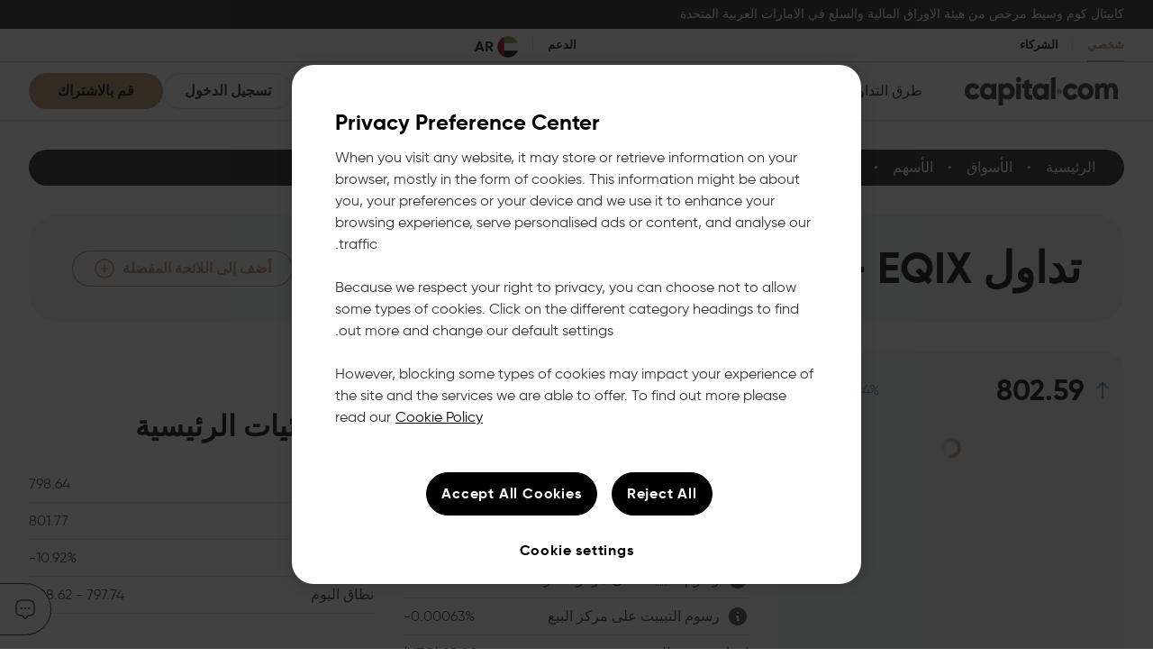

--- FILE ---
content_type: text/html; charset=utf-8
request_url: https://capital.com/ar-ae/markets/shares/equinix-share-price
body_size: 82182
content:
<!DOCTYPE html><html class="Foy8" dir="rtl" lang="ar" data-sentry-component="Layout" data-sentry-source-file="layout.tsx"><head><meta charSet="utf-8"/><link rel="preconnect" href="https://static.capital.com" crossorigin=""/><meta name="viewport" content="width=device-width, initial-scale=1, maximum-scale=5, viewport-fit=cover"/><link rel="preload" as="image" href="https://static.capital.com/capital-v-c-20260114-1/apps/capital/_next/static/media/ae.fa189ca9.svg"/><link rel="preload" as="image" href="https://static.capital.com/capital-v-c-20260114-1/apps/capital/_next/static/media/user.fa8f8bfd.svg"/><link rel="stylesheet" href="https://static.capital.com/capital-v-c-20260114-1/apps/capital/_next/static/css/c6ad8a6be05e84c6.css" nonce="MTgwNTA2ZTQtOTQ2Ni00OTNhLWFiZmQtMGI0ZTM0ZGU2OWU3" data-precedence="next"/><link rel="stylesheet" href="https://static.capital.com/capital-v-c-20260114-1/apps/capital/_next/static/css/0366233b07c30cfa.css" nonce="MTgwNTA2ZTQtOTQ2Ni00OTNhLWFiZmQtMGI0ZTM0ZGU2OWU3" data-precedence="next"/><link rel="stylesheet" href="https://static.capital.com/capital-v-c-20260114-1/apps/capital/_next/static/css/09d2661b4be752bf.css" nonce="MTgwNTA2ZTQtOTQ2Ni00OTNhLWFiZmQtMGI0ZTM0ZGU2OWU3" data-precedence="next"/><link rel="stylesheet" href="https://static.capital.com/capital-v-c-20260114-1/apps/capital/_next/static/css/5f7e24bbd58e3254.css" nonce="MTgwNTA2ZTQtOTQ2Ni00OTNhLWFiZmQtMGI0ZTM0ZGU2OWU3" data-precedence="next"/><link rel="stylesheet" href="https://static.capital.com/capital-v-c-20260114-1/apps/capital/_next/static/css/90717b5a275b2b68.css" nonce="MTgwNTA2ZTQtOTQ2Ni00OTNhLWFiZmQtMGI0ZTM0ZGU2OWU3" data-precedence="next"/><link rel="stylesheet" href="https://static.capital.com/capital-v-c-20260114-1/apps/capital/_next/static/css/69f9ba48fa32797a.css" nonce="MTgwNTA2ZTQtOTQ2Ni00OTNhLWFiZmQtMGI0ZTM0ZGU2OWU3" data-precedence="next"/><link rel="stylesheet" href="https://static.capital.com/capital-v-c-20260114-1/apps/capital/_next/static/css/2face9462047a69d.css" nonce="MTgwNTA2ZTQtOTQ2Ni00OTNhLWFiZmQtMGI0ZTM0ZGU2OWU3" data-precedence="next"/><link rel="stylesheet" href="https://static.capital.com/capital-v-c-20260114-1/apps/capital/_next/static/css/d127d83a448c3fd8.css" nonce="MTgwNTA2ZTQtOTQ2Ni00OTNhLWFiZmQtMGI0ZTM0ZGU2OWU3" data-precedence="next"/><link rel="stylesheet" href="https://static.capital.com/capital-v-c-20260114-1/apps/capital/_next/static/css/1d0e72218e244fa2.css" nonce="MTgwNTA2ZTQtOTQ2Ni00OTNhLWFiZmQtMGI0ZTM0ZGU2OWU3" data-precedence="next"/><link rel="stylesheet" href="https://static.capital.com/capital-v-c-20260114-1/apps/capital/_next/static/css/0c6952e7c010c5a7.css" nonce="MTgwNTA2ZTQtOTQ2Ni00OTNhLWFiZmQtMGI0ZTM0ZGU2OWU3" data-precedence="next"/><link rel="stylesheet" href="https://static.capital.com/capital-v-c-20260114-1/apps/capital/_next/static/css/27923ddb4e259b3d.css" nonce="MTgwNTA2ZTQtOTQ2Ni00OTNhLWFiZmQtMGI0ZTM0ZGU2OWU3" data-precedence="next"/><link rel="stylesheet" href="https://static.capital.com/capital-v-c-20260114-1/apps/capital/_next/static/css/5d42122c8f90da45.css" nonce="MTgwNTA2ZTQtOTQ2Ni00OTNhLWFiZmQtMGI0ZTM0ZGU2OWU3" data-precedence="next"/><link rel="stylesheet" href="https://static.capital.com/capital-v-c-20260114-1/apps/capital/_next/static/css/0c9c228137e96f25.css" nonce="MTgwNTA2ZTQtOTQ2Ni00OTNhLWFiZmQtMGI0ZTM0ZGU2OWU3" data-precedence="next"/><link rel="preload" as="script" fetchPriority="low" nonce="MTgwNTA2ZTQtOTQ2Ni00OTNhLWFiZmQtMGI0ZTM0ZGU2OWU3" href="https://static.capital.com/capital-v-c-20260114-1/apps/capital/_next/static/chunks/webpack-09328f12e9fcd615.js"/><script src="https://static.capital.com/capital-v-c-20260114-1/apps/capital/_next/static/chunks/87c73c54-337b2e7e7c1bd483.js" async="" nonce="MTgwNTA2ZTQtOTQ2Ni00OTNhLWFiZmQtMGI0ZTM0ZGU2OWU3"></script><script src="https://static.capital.com/capital-v-c-20260114-1/apps/capital/_next/static/chunks/7794-f4ee9f544788d6e9.js" async="" nonce="MTgwNTA2ZTQtOTQ2Ni00OTNhLWFiZmQtMGI0ZTM0ZGU2OWU3"></script><script src="https://static.capital.com/capital-v-c-20260114-1/apps/capital/_next/static/chunks/main-app-bb98c51bce4cfbea.js" async="" nonce="MTgwNTA2ZTQtOTQ2Ni00OTNhLWFiZmQtMGI0ZTM0ZGU2OWU3"></script><script src="https://static.capital.com/capital-v-c-20260114-1/apps/capital/_next/static/chunks/7c09d4dc-c4c9d0a4dd88571d.js" async="" nonce="MTgwNTA2ZTQtOTQ2Ni00OTNhLWFiZmQtMGI0ZTM0ZGU2OWU3"></script><script src="https://static.capital.com/capital-v-c-20260114-1/apps/capital/_next/static/chunks/6702-2a3691ca11d1bfdb.js" async="" nonce="MTgwNTA2ZTQtOTQ2Ni00OTNhLWFiZmQtMGI0ZTM0ZGU2OWU3"></script><script src="https://static.capital.com/capital-v-c-20260114-1/apps/capital/_next/static/chunks/8493-f1dad4bfa5dc9a29.js" async="" nonce="MTgwNTA2ZTQtOTQ2Ni00OTNhLWFiZmQtMGI0ZTM0ZGU2OWU3"></script><script src="https://static.capital.com/capital-v-c-20260114-1/apps/capital/_next/static/chunks/9291-81b5925dae13bdc0.js" async="" nonce="MTgwNTA2ZTQtOTQ2Ni00OTNhLWFiZmQtMGI0ZTM0ZGU2OWU3"></script><script src="https://static.capital.com/capital-v-c-20260114-1/apps/capital/_next/static/chunks/8696-d0701e5de76ef5c8.js" async="" nonce="MTgwNTA2ZTQtOTQ2Ni00OTNhLWFiZmQtMGI0ZTM0ZGU2OWU3"></script><script src="https://static.capital.com/capital-v-c-20260114-1/apps/capital/_next/static/chunks/app/%5Blang%5D/%5B%5B...path%5D%5D/template-b93f834a4671776e.js" async="" nonce="MTgwNTA2ZTQtOTQ2Ni00OTNhLWFiZmQtMGI0ZTM0ZGU2OWU3"></script><script src="https://static.capital.com/capital-v-c-20260114-1/apps/capital/_next/static/chunks/app/%5Blang%5D/%5B%5B...path%5D%5D/layout-b1d6ed051cb3556f.js" async="" nonce="MTgwNTA2ZTQtOTQ2Ni00OTNhLWFiZmQtMGI0ZTM0ZGU2OWU3"></script><script src="https://static.capital.com/capital-v-c-20260114-1/apps/capital/_next/static/chunks/app/global-error-dbc293232fab8723.js" async="" nonce="MTgwNTA2ZTQtOTQ2Ni00OTNhLWFiZmQtMGI0ZTM0ZGU2OWU3"></script><script src="https://static.capital.com/capital-v-c-20260114-1/apps/capital/_next/static/chunks/5362-6be842735abe86fb.js" async="" nonce="MTgwNTA2ZTQtOTQ2Ni00OTNhLWFiZmQtMGI0ZTM0ZGU2OWU3"></script><script src="https://static.capital.com/capital-v-c-20260114-1/apps/capital/_next/static/chunks/app/layout-b4756a920774f9a2.js" async="" nonce="MTgwNTA2ZTQtOTQ2Ni00OTNhLWFiZmQtMGI0ZTM0ZGU2OWU3"></script><script src="https://static.capital.com/capital-v-c-20260114-1/apps/capital/_next/static/chunks/fe5635b5-f13eac388ebae04c.js" async="" nonce="MTgwNTA2ZTQtOTQ2Ni00OTNhLWFiZmQtMGI0ZTM0ZGU2OWU3"></script><script src="https://static.capital.com/capital-v-c-20260114-1/apps/capital/_next/static/chunks/6165-a95f2ff3329834dd.js" async="" nonce="MTgwNTA2ZTQtOTQ2Ni00OTNhLWFiZmQtMGI0ZTM0ZGU2OWU3"></script><script src="https://static.capital.com/capital-v-c-20260114-1/apps/capital/_next/static/chunks/4423-1b846d9f49e0a57b.js" async="" nonce="MTgwNTA2ZTQtOTQ2Ni00OTNhLWFiZmQtMGI0ZTM0ZGU2OWU3"></script><script src="https://static.capital.com/capital-v-c-20260114-1/apps/capital/_next/static/chunks/6117-72a07b9480b17706.js" async="" nonce="MTgwNTA2ZTQtOTQ2Ni00OTNhLWFiZmQtMGI0ZTM0ZGU2OWU3"></script><script src="https://static.capital.com/capital-v-c-20260114-1/apps/capital/_next/static/chunks/3562-883a5af3e8d43f82.js" async="" nonce="MTgwNTA2ZTQtOTQ2Ni00OTNhLWFiZmQtMGI0ZTM0ZGU2OWU3"></script><script src="https://static.capital.com/capital-v-c-20260114-1/apps/capital/_next/static/chunks/9263-a41c98f3a5889323.js" async="" nonce="MTgwNTA2ZTQtOTQ2Ni00OTNhLWFiZmQtMGI0ZTM0ZGU2OWU3"></script><script src="https://static.capital.com/capital-v-c-20260114-1/apps/capital/_next/static/chunks/428-b5a601d968692f5a.js" async="" nonce="MTgwNTA2ZTQtOTQ2Ni00OTNhLWFiZmQtMGI0ZTM0ZGU2OWU3"></script><script src="https://static.capital.com/capital-v-c-20260114-1/apps/capital/_next/static/chunks/app/%5Blang%5D/%5B%5B...path%5D%5D/page-5db33e4c4e8d2dd4.js" async="" nonce="MTgwNTA2ZTQtOTQ2Ni00OTNhLWFiZmQtMGI0ZTM0ZGU2OWU3"></script><script src="https://static.capital.com/capital-v-c-20260114-1/apps/capital/_next/static/chunks/9084-bfed2392b048ed84.js" async="" nonce="MTgwNTA2ZTQtOTQ2Ni00OTNhLWFiZmQtMGI0ZTM0ZGU2OWU3"></script><script src="https://static.capital.com/capital-v-c-20260114-1/apps/capital/_next/static/chunks/app/%5Blang%5D/layout-f622d6fb5d7a9747.js" async="" nonce="MTgwNTA2ZTQtOTQ2Ni00OTNhLWFiZmQtMGI0ZTM0ZGU2OWU3"></script><link rel="preload" href="https://cdn.cookielaw.org/scripttemplates/otSDKStub.js" as="script" nonce="MTgwNTA2ZTQtOTQ2Ni00OTNhLWFiZmQtMGI0ZTM0ZGU2OWU3"/><link rel="preload" href="https://cdn.eu.amplitude.com/script/d8222390792dd1fce5eb181556c5a4d2.experiment.js" as="script" nonce="MTgwNTA2ZTQtOTQ2Ni00OTNhLWFiZmQtMGI0ZTM0ZGU2OWU3"/><link crossorigin="anonymous" href="https://static.capital.com/capital-v-c-20260114-1" rel="preconnect"/><link as="font" crossorigin="anonymous" href="https://static.capital.com/capital-v-c-20260114-1/apps/capital/public/fonts/gilroy/light.woff2" rel="preload" type="font/woff2"/><link as="font" crossorigin="anonymous" href="https://static.capital.com/capital-v-c-20260114-1/apps/capital/public/fonts/gilroy/regular.woff2" rel="preload" type="font/woff2"/><link as="font" crossorigin="anonymous" href="https://static.capital.com/capital-v-c-20260114-1/apps/capital/public/fonts/gilroy/medium.woff2" rel="preload" type="font/woff2"/><link as="font" crossorigin="anonymous" href="https://static.capital.com/capital-v-c-20260114-1/apps/capital/public/fonts/gilroy/bold.woff2" rel="preload" type="font/woff2"/><meta content="https://static.capital.com/favicon/ms-icon-144x144.png" name="msapplication-TileImage"/><link href="https://static.capital.com/favicon/apple-icon-57x57.png" rel="apple-touch-icon" sizes="57x57"/><link href="https://static.capital.com/favicon/apple-icon-60x60.png" rel="apple-touch-icon" sizes="60x60"/><link href="https://static.capital.com/favicon/apple-icon-72x72.png" rel="apple-touch-icon" sizes="72x72"/><link href="https://static.capital.com/favicon/apple-icon-76x76.png" rel="apple-touch-icon" sizes="76x76"/><link href="https://static.capital.com/favicon/apple-icon-114x114.png" rel="apple-touch-icon" sizes="114x114"/><link href="https://static.capital.com/favicon/apple-icon-120x120.png" rel="apple-touch-icon" sizes="120x120"/><link href="https://static.capital.com/favicon/apple-icon-144x144.png" rel="apple-touch-icon" sizes="144x144"/><link href="https://static.capital.com/favicon/apple-icon-152x152.png" rel="apple-touch-icon" sizes="152x152"/><link href="https://static.capital.com/favicon/apple-icon-180x180.png" rel="apple-touch-icon" sizes="180x180"/><link href="https://static.capital.com/favicon/favicon-16x16.png" rel="icon" sizes="16x16" type="image/png"/><link href="https://static.capital.com/favicon/favicon-32x32.png" rel="icon" sizes="32x32" type="image/png"/><link href="https://static.capital.com/favicon/favicon-96x96.png" rel="icon" sizes="96x96" type="image/png"/><link href="https://static.capital.com/favicon/android-icon-192x192.png" rel="icon" sizes="192x192"/><link href="https://static.capital.com/favicon/manifest.json" rel="manifest"/><title>سعر سهم ورسوم بيانية من EQIX | تداول الآن | Capital.com</title><meta name="description" content="Equinix Inc (الرمز: EQIX) قيمة الأسهم آنيًا، ومعلومات الاستثمار والمعدلات والأسواق المالية من Capital."/><meta name="robots" content="max-snippet:-1, max-image-preview:large, max-video-preview:-1"/><meta name="nonce" content="MTgwNTA2ZTQtOTQ2Ni00OTNhLWFiZmQtMGI0ZTM0ZGU2OWU3"/><meta name="fb:app_id" content="360773217625622"/><meta name="msapplication-TileColor" content="#ffffff"/><meta name="theme-color" content="#ffffff"/><link rel="canonical" href="https://capital.com/ar-ae/markets/shares/equinix-share-price"/><link rel="alternate" hrefLang="ar-ae" href="https://capital.com/ar-ae/markets/shares/equinix-share-price"/><link rel="alternate" hrefLang="ar" href="https://capital.com/ar-int/markets/shares/equinix-inc-as-ar-alashm"/><link rel="alternate" hrefLang="de-at" href="https://capital.com/de-at/markets/shares/equinix-inc-aktienkurs"/><link rel="alternate" hrefLang="de-de" href="https://capital.com/de-de/markets/shares/equinix-inc-aktienkurs"/><link rel="alternate" hrefLang="de-lu" href="https://capital.com/de-de/markets/shares/equinix-inc-aktienkurs"/><link rel="alternate" hrefLang="de-li" href="https://capital.com/de-de/markets/shares/equinix-inc-aktienkurs"/><link rel="alternate" hrefLang="de-ch" href="https://capital.com/de-int/markets/shares/equinix-inc-aktienkurs"/><link rel="alternate" hrefLang="de" href="https://capital.com/de-int/markets/shares/equinix-inc-aktienkurs"/><link rel="alternate" hrefLang="el-gr" href="https://capital.com/el-gr/markets/shares/equinix-inc-time-metoches"/><link rel="alternate" hrefLang="el-cy" href="https://capital.com/el-gr/markets/shares/equinix-inc-time-metoches"/><link rel="alternate" hrefLang="en-ae" href="https://capital.com/en-ae/markets/shares/equinix-share-price"/><link rel="alternate" hrefLang="en-au" href="https://capital.com/en-au/markets/shares/equinix-inc-share-price"/><link rel="alternate" hrefLang="en-ie" href="https://capital.com/en-eu/markets/shares/equinix-inc-share-price"/><link rel="alternate" hrefLang="en-nl" href="https://capital.com/en-eu/markets/shares/equinix-inc-share-price"/><link rel="alternate" hrefLang="en-de" href="https://capital.com/en-eu/markets/shares/equinix-inc-share-price"/><link rel="alternate" hrefLang="en-gr" href="https://capital.com/en-eu/markets/shares/equinix-inc-share-price"/><link rel="alternate" hrefLang="en-cy" href="https://capital.com/en-eu/markets/shares/equinix-inc-share-price"/><link rel="alternate" hrefLang="en-si" href="https://capital.com/en-eu/markets/shares/equinix-inc-share-price"/><link rel="alternate" hrefLang="en-sk" href="https://capital.com/en-eu/markets/shares/equinix-inc-share-price"/><link rel="alternate" hrefLang="en-se" href="https://capital.com/en-eu/markets/shares/equinix-inc-share-price"/><link rel="alternate" hrefLang="en-pt" href="https://capital.com/en-eu/markets/shares/equinix-inc-share-price"/><link rel="alternate" hrefLang="en-hr" href="https://capital.com/en-eu/markets/shares/equinix-inc-share-price"/><link rel="alternate" hrefLang="en-fi" href="https://capital.com/en-eu/markets/shares/equinix-inc-share-price"/><link rel="alternate" hrefLang="en-no" href="https://capital.com/en-eu/markets/shares/equinix-inc-share-price"/><link rel="alternate" hrefLang="en-dk" href="https://capital.com/en-eu/markets/shares/equinix-inc-share-price"/><link rel="alternate" hrefLang="en-bg" href="https://capital.com/en-eu/markets/shares/equinix-inc-share-price"/><link rel="alternate" hrefLang="en-fr" href="https://capital.com/en-eu/markets/shares/equinix-inc-share-price"/><link rel="alternate" hrefLang="en-ro" href="https://capital.com/en-eu/markets/shares/equinix-inc-share-price"/><link rel="alternate" hrefLang="en-pl" href="https://capital.com/en-eu/markets/shares/equinix-inc-share-price"/><link rel="alternate" hrefLang="en-it" href="https://capital.com/en-eu/markets/shares/equinix-inc-share-price"/><link rel="alternate" hrefLang="en-hu" href="https://capital.com/en-eu/markets/shares/equinix-inc-share-price"/><link rel="alternate" hrefLang="en-at" href="https://capital.com/en-eu/markets/shares/equinix-inc-share-price"/><link rel="alternate" hrefLang="en-cz" href="https://capital.com/en-eu/markets/shares/equinix-inc-share-price"/><link rel="alternate" hrefLang="en-ee" href="https://capital.com/en-eu/markets/shares/equinix-inc-share-price"/><link rel="alternate" hrefLang="en-is" href="https://capital.com/en-eu/markets/shares/equinix-inc-share-price"/><link rel="alternate" hrefLang="en-lt" href="https://capital.com/en-eu/markets/shares/equinix-inc-share-price"/><link rel="alternate" hrefLang="en-lv" href="https://capital.com/en-eu/markets/shares/equinix-inc-share-price"/><link rel="alternate" hrefLang="en-mt" href="https://capital.com/en-eu/markets/shares/equinix-inc-share-price"/><link rel="alternate" hrefLang="en-gb" href="https://capital.com/en-gb/markets/shares/equinix-share-price"/><link rel="alternate" hrefLang="en" href="https://capital.com/en-int/markets/shares/equinix-inc-share-price"/><link rel="alternate" hrefLang="x-default" href="https://capital.com/en-int/markets/shares/equinix-inc-share-price"/><link rel="alternate" hrefLang="es" href="https://capital.com/es-int/markets/shares/equinix-inc-precio-por-accion"/><link rel="alternate" hrefLang="fr-fr" href="https://capital.com/fr-fr/markets/shares/equinix-inc-prix-d-une-action"/><link rel="alternate" hrefLang="fr-ch" href="https://capital.com/fr-int/markets/shares/equinix-inc-prix-d-une-action"/><link rel="alternate" hrefLang="fr" href="https://capital.com/fr-int/markets/shares/equinix-inc-prix-d-une-action"/><link rel="alternate" hrefLang="hu-hu" href="https://capital.com/hu-hu/markets/shares/equinix-inc-reszvenyar"/><link rel="alternate" hrefLang="it-it" href="https://capital.com/it-it/markets/shares/equinix-inc-prezzo-azione"/><link rel="alternate" hrefLang="nl-nl" href="https://capital.com/nl-nl/markets/shares/equinix-inc-aandeelprijs"/><link rel="alternate" hrefLang="pl-pl" href="https://capital.com/pl-pl/markets/shares/equinix-inc-cena-akcji"/><link rel="alternate" hrefLang="ro-ro" href="https://capital.com/ro-ro/markets/shares/equinix-inc-share-price"/><link rel="alternate" hrefLang="ru" href="https://capital.com/ru-int/markets/shares/equinix-inc"/><link rel="alternate" hrefLang="zh-hans" href="https://capital.com/zh-hans/markets/shares/equinix-inc-gu-jia"/><link rel="alternate" hrefLang="zh-hant" href="https://capital.com/zh-hant/markets/shares/equinix-inc-share-price"/><meta property="og:title" content="سعر سهم ورسوم بيانية من EQIX | تداول الآن | Capital.com"/><meta property="og:description" content="Equinix Inc (الرمز: EQIX) قيمة الأسهم آنيًا، ومعلومات الاستثمار والمعدلات والأسواق المالية من Capital.  منصة مرخصة من قبل هيئة الأوراق المالية والسلع."/><meta property="og:url" content="https://capital.com/ar-ae/markets/shares/equinix-share-price"/><meta property="og:image" content="https://capital.com/img/sn/markets.png"/><meta property="og:image:height" content="627"/><meta property="og:image:width" content="1200"/><meta property="og:type" content="article"/><meta name="twitter:card" content="summary_large_image"/><meta name="twitter:site" content="@capitalcom"/><meta name="twitter:title" content="سعر سهم ورسوم بيانية من EQIX | تداول الآن | Capital.com"/><meta name="twitter:description" content="Equinix Inc (الرمز: EQIX) قيمة الأسهم آنيًا، ومعلومات الاستثمار والمعدلات والأسواق المالية من Capital.  منصة مرخصة من قبل هيئة الأوراق المالية والسلع."/><meta name="twitter:image" content="https://capital.com/img/sn/markets.png"/><script nonce="MTgwNTA2ZTQtOTQ2Ni00OTNhLWFiZmQtMGI0ZTM0ZGU2OWU3">(self.__next_s=self.__next_s||[]).push([0,{"data-sentry-element":"Script","data-sentry-source-file":"layout.tsx","children":"(async function () { try { const getCookie = (name) => { const value = document.cookie.match('(^|;)\\\\s*' + name + '\\\\s*=\\\\s*([^;]+)'); return value ? value.pop() : ''; }; const headers = { 'Content-Type': 'text/plain; charset=utf-8', 'x-trace-id': getCookie('__cp_requestId'), }; const body = [ { eventName: 'domReady', deviceId: getCookie('__cp_deviceId'), gclid: new URLSearchParams(window.location.search).get('gclid'), referrer: document.referrer, timestamp: Date.now(), timezone: new Date().getTimezoneOffset(), type: 'dom-ready', url: window.location.href, requestId: getCookie('__cp_requestId'), userAgent: navigator.userAgent, }, ]; await fetch('https://api-website.capital.com/api/v2/service-point/sync', { body: btoa(JSON.stringify(body)), headers, keepalive: true, method: 'POST' }); } catch (error) { console.warn('[domReadyTracker]', error); } })();","id":"gclid"}])</script><meta name="sentry-trace" content="c366bbf49243795a3ebdf0df771bd7b7-219445d913a6eee9-0"/><meta name="baggage" content="sentry-environment=prod0,sentry-release=v-c-20260114.1,sentry-public_key=ec50ce6855d943c79e125d0de88d4856,sentry-trace_id=c366bbf49243795a3ebdf0df771bd7b7,sentry-org_id=306080,sentry-sampled=false,sentry-sample_rand=0.3938180419923041,sentry-sample_rate=0.001"/><script src="https://static.capital.com/capital-v-c-20260114-1/apps/capital/_next/static/chunks/polyfills-42372ed130431b0a.js" noModule="" nonce="MTgwNTA2ZTQtOTQ2Ni00OTNhLWFiZmQtMGI0ZTM0ZGU2OWU3"></script></head><body><header class="DTk0" id="header" data-sentry-component="Header" data-sentry-source-file="index.tsx"><div class="JiFf activeUO liil" role="button" tabindex="0" data-sentry-component="Main" data-sentry-source-file="index.tsx"><div class="eq9S"><div class="MJvQ"><span class="" data-sentry-element="Tag" data-sentry-component="Text" data-sentry-source-file="index.tsx">كابيتال كوم وسيط مرخص من هيئة الاوراق المالية والسلع في الامارات العربية المتحدة</span></div></div></div><div class="JN6Z"><div class="YekI" data-sentry-component="TopPanelScroll" data-sentry-source-file="index.tsx"><div class="ce4z" data-sentry-component="Wrap" data-sentry-source-file="index.tsx"><div class="mxyM"><div class="HGwk PO2D Xeyz cD7c xp51 IjKI" data-sentry-element="Tag" data-sentry-component="Grid" data-sentry-source-file="index.tsx"><a class="GQwn activea0" href="/ar-ae">شخصي</a><a class="GQwn" href="/ar-ae/partnerships">الشركاء</a></div><div class="HGwk PO2D Xeyz cD7c Dl99 xp51" data-sentry-element="Tag" data-sentry-component="Grid" data-sentry-source-file="index.tsx"><a class="GQwn" href="/ar-ae/help">الدعم</a><div class="cmYy"><div class="bDG6 rAvm js-analyticsClick js-analyticsVisible" data-type="country_switcher_header" role="button" tabindex="0" data-sentry-component="SwitcherLangCountry" data-sentry-source-file="index.tsx"><div class="j0fo"><img alt="" data-sentry-element="ImageNext" data-sentry-component="Image" data-sentry-source-file="index.tsx" width="24" height="24" decoding="async" data-nimg="1" src="https://static.capital.com/capital-v-c-20260114-1/apps/capital/_next/static/media/ae.fa189ca9.svg"/></div><strong class="PdF8 DTJx gSFP">ar</strong><div class="lmc7 cSin"><img alt="" data-sentry-element="ImageNext" data-sentry-component="Image" data-sentry-source-file="index.tsx" loading="lazy" width="18" height="18" decoding="async" data-nimg="1" class="qrQX" src="https://static.capital.com/capital-v-c-20260114-1/apps/capital/_next/static/media/arrow.f13a4b72.svg"/></div></div></div></div></div></div></div></div><div class="ce4z hVTK" data-sentry-component="Wrap" data-sentry-source-file="index.tsx"><a class="cXA2 qWCE AMZV" href="/ar-ae"><svg xmlns="http://www.w3.org/2000/svg" viewBox="0 0 184 40" width="184" height="40" class="lQbR qWCE"><path d="M112.254 23.2858C113.887 23.2858 115.254 21.9191 115.254 20.2858C115.254 18.6526 113.887 17.2858 112.254 17.2858C110.621 17.2858 109.254 18.6526 109.254 20.2858C109.254 21.9191 110.621 23.2858 112.254 23.2858Z" fill="var(--primary)"></path><path d="M170.577 11.2555C168.177 11.2555 166.621 12.1572 165.675 13.5428C164.729 12.0869 163.241 11.2555 161.246 11.2555C158.982 11.2555 157.494 12.1572 156.716 13.3346V11.7408H151.646V29.068H156.716V19.296C156.716 17.2507 157.663 16.0382 159.354 16.0382C160.976 16.0382 161.788 17.1466 161.788 18.8796V29.068H166.858V19.296C166.858 17.2507 167.805 16.0382 169.495 16.0382C171.117 16.0382 171.928 17.1466 171.928 18.8796V29.068H177V18.4295C177 14.097 174.464 11.2555 170.577 11.2555ZM141.167 24.4936C138.968 24.4936 137.278 22.8647 137.278 20.4044C137.278 17.9442 138.968 16.3153 141.167 16.3153C143.363 16.3153 145.054 17.9442 145.054 20.4044C145.054 22.8647 143.363 24.4936 141.167 24.4936ZM141.167 11.2555C136.197 11.2555 132.208 15.2406 132.208 20.4044C132.208 25.5682 136.197 29.5533 141.167 29.5533C146.135 29.5533 150.124 25.5682 150.124 20.4044C150.124 15.2406 146.135 11.2555 141.167 11.2555Z" fill="currentColor"></path><path d="M125.012 24.7356C122.815 24.7356 121.193 23.1067 121.193 20.7154C121.193 18.3241 122.815 16.6951 125.012 16.6951C126.5 16.6951 127.717 17.4238 128.292 18.6363L132.721 16.0017C131.267 13.3332 128.359 11.5665 125.081 11.5665C119.942 11.5665 116.122 15.5515 116.122 20.7154C116.122 25.8792 119.942 29.8643 125.081 29.8643C128.393 29.8643 131.267 28.0961 132.721 25.3939L128.292 22.7944C127.751 24.0069 126.5 24.7356 125.012 24.7356ZM91.3083 24.9438C88.9755 24.9438 87.285 23.3149 87.285 20.7154C87.285 18.1159 88.9755 16.487 91.3083 16.487C93.641 16.487 95.3315 18.1159 95.3315 20.7154C95.3315 23.3149 93.641 24.9438 91.3083 24.9438ZM95.3315 13.6807C94.2159 12.3641 92.5597 11.5665 90.2942 11.5665C85.8661 11.5665 82.2147 15.5515 82.2147 20.7154C82.2147 25.8792 85.8661 29.8643 90.2942 29.8643C92.5597 29.8643 94.2159 29.0667 95.3315 27.75V29.379H100.402V12.0518H95.3315V13.6807ZM78.3945 7.20023L73.3243 8.7588V12.0518H70.6197V17.0426H73.3243V23.1756C73.3243 28.0272 75.2508 30.0724 81.8772 29.379V24.6667C79.646 24.8045 78.3945 24.6667 78.3945 23.1756V17.0426H81.8772V12.0518H78.3945V7.20023Z" fill="currentColor"></path><path d="M64.1368 29.0679H69.2071V11.7408H64.1368V29.0679Z" fill="currentColor"></path><path d="M102.763 29.068H107.833V4L102.763 5.58386V29.068Z" fill="currentColor"></path><path d="M53.5228 24.6314C51.1887 24.6314 49.4968 23.0025 49.4968 20.4058C49.4968 17.8035 51.1887 16.1788 53.5228 16.1788C55.8528 16.1788 57.5447 17.8035 57.5447 20.4058C57.5447 23.0025 55.8528 24.6314 53.5228 24.6314ZM54.5369 11.2569C52.27 11.2569 50.6138 12.0517 49.4968 13.3683V11.7422H44.4266V36H49.4968V27.4377C50.6138 28.7543 52.27 29.5533 54.5369 29.5533C58.9663 29.5533 62.615 25.5668 62.615 20.4058C62.615 15.2392 58.9663 11.2569 54.5369 11.2569ZM32.9674 24.6328C30.636 24.6328 28.9455 23.0039 28.9455 20.4044C28.9455 17.8049 30.636 16.176 32.9674 16.176C35.3001 16.176 36.9907 17.8049 36.9907 20.4044C36.9907 23.0039 35.3001 24.6328 32.9674 24.6328ZM36.9907 13.3697C35.8751 12.0531 34.2188 11.2555 31.9533 11.2555C27.5253 11.2555 23.8739 15.2406 23.8739 20.4044C23.8739 25.5682 27.5253 29.5533 31.9533 29.5533C34.2188 29.5533 35.8751 28.7557 36.9907 27.4391V29.068H42.0623V11.7408H36.9907V13.3697ZM15.8904 16.3842C17.3779 16.3842 18.595 17.1128 19.17 18.3254L23.5981 15.6907C22.1449 13.0223 19.2372 11.2555 15.9577 11.2555C10.8202 11.2555 7 15.2406 7 20.4044C7 25.5682 10.8202 29.5533 15.9577 29.5533C19.2715 29.5533 22.1449 27.7851 23.5981 25.083L19.17 22.4835C18.6293 23.696 17.3779 24.4246 15.8904 24.4246C13.6936 24.4246 12.0703 22.7957 12.0703 20.4044C12.0703 18.0131 13.6936 16.3842 15.8904 16.3842Z" fill="currentColor"></path><path d="M66.7328 10.4495C68.389 10.4495 69.7749 9.02736 69.7749 7.32952C69.7749 5.63169 68.389 4.21097 66.7328 4.21097C65.0765 4.21097 63.6906 5.63169 63.6906 7.32952C63.6906 9.02736 65.0765 10.4495 66.7328 10.4495Z" fill="currentColor"></path></svg></a><div class="HGwk cSkk ME6O DwNG CbLy" data-sentry-element="Tag" data-sentry-component="Grid" data-sentry-source-file="index.tsx"><button class="cXs6" data-sentry-component="Burger" data-sentry-source-file="index.tsx"><span></span></button></div><div class="VxPE" data-sentry-component="Holder" data-sentry-source-file="index.tsx"><div class="RJ5a"><div class="T1hP" data-sentry-component="Menu" data-sentry-source-file="index.tsx"><div class="cCEq" data-sentry-component="MenuGroup" data-sentry-source-file="index.tsx"><div class="X3N7"><span class="yino"><a class="js-analyticsClick AMZV" data-type="nav_id798" href="/ar-ae/ways-to-trade">طرق التداول</a></span><button type="button" class="qBgk ciSG Q6Im NK95 Gpxw"><img alt="" data-sentry-element="ImageNext" data-sentry-component="Image" data-sentry-source-file="index.tsx" loading="lazy" width="24" height="24" decoding="async" data-nimg="1" class="qrQX" src="https://static.capital.com/capital-v-c-20260114-1/apps/capital/_next/static/media/arrow.f13a4b72.svg"/><div class="iSh8 U7Dy dqzI" data-sentry-component="Loading" data-sentry-source-file="index.tsx"><img alt="" data-sentry-element="ImageNext" data-sentry-component="Image" data-sentry-source-file="index.tsx" loading="lazy" width="24" height="24" decoding="async" data-nimg="1" class="qrQX Ozq2" src="https://static.capital.com/capital-v-c-20260114-1/apps/capital/_next/static/media/loader.716ebb7e.svg"/></div></button></div><div class="TPOh"><div class="HGwk OzVE" data-sentry-element="Tag" data-sentry-component="Grid" data-sentry-source-file="index.tsx"><div class="coIH"><a class="AMZV" href="/ar-ae/ways-to-trade"><div class="HGwk Dd91 ME6O DwNG CbLy" data-sentry-element="Tag" data-sentry-component="Grid" data-sentry-source-file="index.tsx"><div class="up0V c5pQ" data-sentry-element="Tag" data-sentry-component="Heading" data-sentry-source-file="index.tsx">طرق التداول</div><img alt="" data-sentry-element="ImageNext" data-sentry-component="Image" data-sentry-source-file="index.tsx" loading="lazy" width="24" height="24" decoding="async" data-nimg="1" class="qrQX" src="https://static.capital.com/capital-v-c-20260114-1/apps/capital/_next/static/media/arrow-right-invert.850b5efe.svg"/></div></a></div><div class="YSwo"><div class="HGwk ME6O" data-sentry-element="Tag" data-sentry-component="Grid" data-sentry-source-file="index.tsx"><div class="NjS9"><strong class="PSTb">طرق التداول</strong></div><div class="HGwk QRTW" data-sentry-element="Tag" data-sentry-component="Grid" data-sentry-source-file="index.tsx"><div class="HGwk ME6O" data-sentry-element="Tag" data-sentry-component="Grid" data-sentry-source-file="index.tsx"><a class="viTT cKz1 js-analyticsClick AMZV" data-type="nav_id800" href="/ar-ae/ways-to-trade/cfd-trading">تداول العقود مقابل الفروقات </a></div><div class="HGwk ME6O" data-sentry-element="Tag" data-sentry-component="Grid" data-sentry-source-file="index.tsx"><a class="viTT cKz1 js-analyticsClick AMZV" data-type="nav_id1869" href="/ar-ae/ways-to-trade/rebates">الحسومات النقدية للمتداولين النشطين</a></div></div></div><div class="HGwk ME6O" data-sentry-element="Tag" data-sentry-component="Grid" data-sentry-source-file="index.tsx"><div class="NjS9"><strong class="PSTb">منصات التداول</strong></div><div class="HGwk QRTW" data-sentry-element="Tag" data-sentry-component="Grid" data-sentry-source-file="index.tsx"><div class="HGwk ME6O" data-sentry-element="Tag" data-sentry-component="Grid" data-sentry-source-file="index.tsx"><a class="viTT cKz1 js-analyticsClick AMZV" data-type="nav_id817" href="/ar-ae/trading-platforms">منصات التداول </a></div><div class="HGwk ME6O" data-sentry-element="Tag" data-sentry-component="Grid" data-sentry-source-file="index.tsx"><a class="viTT cKz1 js-analyticsClick AMZV" data-type="nav_id818" href="/ar-ae/trading-platforms/web-platform">المنصة الإلكترونية عبر الويب</a></div><div class="HGwk ME6O" data-sentry-element="Tag" data-sentry-component="Grid" data-sentry-source-file="index.tsx"><a class="viTT cKz1 js-analyticsClick AMZV" data-type="nav_id821" href="/ar-ae/trading-platforms/mobile-apps">تطبيق الجوّال</a></div><div class="HGwk ME6O" data-sentry-element="Tag" data-sentry-component="Grid" data-sentry-source-file="index.tsx"><a class="viTT cKz1 js-analyticsClick AMZV" data-type="nav_id820" href="/ar-ae/trading-platforms/trading-view">TradingView</a></div><div class="HGwk ME6O" data-sentry-element="Tag" data-sentry-component="Grid" data-sentry-source-file="index.tsx"><a class="viTT cKz1 js-analyticsClick AMZV" data-type="nav_id819" href="/ar-ae/trading-platforms/mt4">MT4</a></div><div class="HGwk ME6O" data-sentry-element="Tag" data-sentry-component="Grid" data-sentry-source-file="index.tsx"><a class="viTT cKz1 js-analyticsClick AMZV" data-type="nav_id3319" href="/ar-ae/trading-platforms/mt5">MT5</a></div></div></div><div class="HGwk ME6O" data-sentry-element="Tag" data-sentry-component="Grid" data-sentry-source-file="index.tsx"><div class="NjS9"><strong class="PSTb">معلومات عن التداول</strong></div><div class="HGwk QRTW" data-sentry-element="Tag" data-sentry-component="Grid" data-sentry-source-file="index.tsx"><div class="HGwk ME6O" data-sentry-element="Tag" data-sentry-component="Grid" data-sentry-source-file="index.tsx"><a class="viTT cKz1 js-analyticsClick AMZV" data-type="nav_id806" href="/ar-ae/ways-to-trade/margin-calls">نداءات الهامش</a></div><div class="HGwk ME6O" data-sentry-element="Tag" data-sentry-component="Grid" data-sentry-source-file="index.tsx"><a class="viTT cKz1 js-analyticsClick AMZV" data-type="nav_id3195" href="/ar-ae/ways-to-trade/how-withdrawals-work">آلية عمل عمليات السحب</a></div><div class="HGwk ME6O" data-sentry-element="Tag" data-sentry-component="Grid" data-sentry-source-file="index.tsx"><a class="viTT cKz1 js-analyticsClick AMZV" data-type="nav_id2794" href="/ar-ae/ways-to-trade/fraud-awareness">منع الاحتيال</a></div></div></div><div class="HGwk ME6O" data-sentry-element="Tag" data-sentry-component="Grid" data-sentry-source-file="index.tsx"><div class="NjS9"><strong class="PSTb">أدوات التداول</strong></div><div class="HGwk QRTW" data-sentry-element="Tag" data-sentry-component="Grid" data-sentry-source-file="index.tsx"><div class="HGwk ME6O" data-sentry-element="Tag" data-sentry-component="Grid" data-sentry-source-file="index.tsx"><a class="viTT cKz1 js-analyticsClick AMZV" data-type="nav_id1775" href="/ar-ae/ways-to-trade/cfd-trading/cfd-calculator">حاسبة تداول عقود الفروقات </a></div><div class="HGwk ME6O" data-sentry-element="Tag" data-sentry-component="Grid" data-sentry-source-file="index.tsx"><a class="viTT cKz1 js-analyticsClick AMZV" data-type="nav_id1029" href="/ar-ae/trading-platforms/demo-account">التداول التجريبي</a></div></div></div></div></div></div></div><div class="cCEq" data-sentry-component="MenuGroup" data-sentry-source-file="index.tsx"><div class="X3N7"><span class="yino"><a class="js-analyticsClick AMZV" data-type="nav_id824" href="/ar-ae/markets">الأسواق</a></span><button type="button" class="qBgk ciSG Q6Im NK95 Gpxw"><img alt="" data-sentry-element="ImageNext" data-sentry-component="Image" data-sentry-source-file="index.tsx" loading="lazy" width="24" height="24" decoding="async" data-nimg="1" class="qrQX" src="https://static.capital.com/capital-v-c-20260114-1/apps/capital/_next/static/media/arrow.f13a4b72.svg"/><div class="iSh8 U7Dy dqzI" data-sentry-component="Loading" data-sentry-source-file="index.tsx"><img alt="" data-sentry-element="ImageNext" data-sentry-component="Image" data-sentry-source-file="index.tsx" loading="lazy" width="24" height="24" decoding="async" data-nimg="1" class="qrQX Ozq2" src="https://static.capital.com/capital-v-c-20260114-1/apps/capital/_next/static/media/loader.716ebb7e.svg"/></div></button></div><div class="TPOh"><div class="HGwk OzVE" data-sentry-element="Tag" data-sentry-component="Grid" data-sentry-source-file="index.tsx"><div class="coIH"><a class="AMZV" href="/ar-ae/markets"><div class="HGwk Dd91 ME6O DwNG CbLy" data-sentry-element="Tag" data-sentry-component="Grid" data-sentry-source-file="index.tsx"><div class="up0V c5pQ" data-sentry-element="Tag" data-sentry-component="Heading" data-sentry-source-file="index.tsx">الأسواق</div><img alt="" data-sentry-element="ImageNext" data-sentry-component="Image" data-sentry-source-file="index.tsx" loading="lazy" width="24" height="24" decoding="async" data-nimg="1" class="qrQX" src="https://static.capital.com/capital-v-c-20260114-1/apps/capital/_next/static/media/arrow-right-invert.850b5efe.svg"/></div></a></div><div class="YSwo"><div class="HGwk ME6O" data-sentry-element="Tag" data-sentry-component="Grid" data-sentry-source-file="index.tsx"><div class="NjS9"><strong class="PSTb">الأسواق المتاحة</strong></div><div class="HGwk QRTW" data-sentry-element="Tag" data-sentry-component="Grid" data-sentry-source-file="index.tsx"><div class="HGwk ME6O" data-sentry-element="Tag" data-sentry-component="Grid" data-sentry-source-file="index.tsx"><a class="viTT cKz1 js-analyticsClick AMZV" data-type="nav_id827" href="/ar-ae/markets/shares">الأسهم</a></div><div class="HGwk ME6O" data-sentry-element="Tag" data-sentry-component="Grid" data-sentry-source-file="index.tsx"><a class="viTT cKz1 js-analyticsClick AMZV" data-type="nav_id825" href="/ar-ae/markets/forex">الفوركس</a></div><div class="HGwk ME6O" data-sentry-element="Tag" data-sentry-component="Grid" data-sentry-source-file="index.tsx"><a class="viTT cKz1 js-analyticsClick AMZV" data-type="nav_id826" href="/ar-ae/markets/indices">المؤشرات</a></div><div class="HGwk ME6O" data-sentry-element="Tag" data-sentry-component="Grid" data-sentry-source-file="index.tsx"><a class="viTT cKz1 js-analyticsClick AMZV" data-type="nav_id828" href="/ar-ae/markets/commodities">السلع</a></div><div class="HGwk ME6O" data-sentry-element="Tag" data-sentry-component="Grid" data-sentry-source-file="index.tsx"><a class="viTT cKz1 js-analyticsClick AMZV" data-type="nav_id895" href="/ar-ae/markets/cryptocurrencies">العملات المشفرة</a></div></div></div><div class="HGwk ME6O" data-sentry-element="Tag" data-sentry-component="Grid" data-sentry-source-file="index.tsx"><div class="NjS9"><strong class="PSTb">تحديثات السوق</strong></div><div class="HGwk QRTW" data-sentry-element="Tag" data-sentry-component="Grid" data-sentry-source-file="index.tsx"><div class="HGwk ME6O" data-sentry-element="Tag" data-sentry-component="Grid" data-sentry-source-file="index.tsx"><a class="viTT cKz1 js-analyticsClick AMZV" data-type="nav_id869" href="/ar-ae/analysis">تحليل السوق</a></div></div></div></div></div></div></div><div class="cCEq" data-sentry-component="MenuGroup" data-sentry-source-file="index.tsx"><div class="X3N7"><span class="yino"><a class="js-analyticsClick AMZV" data-type="nav_id831" href="/ar-ae/learn">تعلّم التداول</a></span><button type="button" class="qBgk ciSG Q6Im NK95 Gpxw"><img alt="" data-sentry-element="ImageNext" data-sentry-component="Image" data-sentry-source-file="index.tsx" loading="lazy" width="24" height="24" decoding="async" data-nimg="1" class="qrQX" src="https://static.capital.com/capital-v-c-20260114-1/apps/capital/_next/static/media/arrow.f13a4b72.svg"/><div class="iSh8 U7Dy dqzI" data-sentry-component="Loading" data-sentry-source-file="index.tsx"><img alt="" data-sentry-element="ImageNext" data-sentry-component="Image" data-sentry-source-file="index.tsx" loading="lazy" width="24" height="24" decoding="async" data-nimg="1" class="qrQX Ozq2" src="https://static.capital.com/capital-v-c-20260114-1/apps/capital/_next/static/media/loader.716ebb7e.svg"/></div></button></div><div class="TPOh"><div class="HGwk OzVE" data-sentry-element="Tag" data-sentry-component="Grid" data-sentry-source-file="index.tsx"><div class="coIH"><a class="AMZV" href="/ar-ae/learn"><div class="HGwk Dd91 ME6O DwNG CbLy" data-sentry-element="Tag" data-sentry-component="Grid" data-sentry-source-file="index.tsx"><div class="up0V c5pQ" data-sentry-element="Tag" data-sentry-component="Heading" data-sentry-source-file="index.tsx">تعلّم التداول</div><img alt="" data-sentry-element="ImageNext" data-sentry-component="Image" data-sentry-source-file="index.tsx" loading="lazy" width="24" height="24" decoding="async" data-nimg="1" class="qrQX" src="https://static.capital.com/capital-v-c-20260114-1/apps/capital/_next/static/media/arrow-right-invert.850b5efe.svg"/></div></a></div><div class="YSwo"><div class="HGwk ME6O" data-sentry-element="Tag" data-sentry-component="Grid" data-sentry-source-file="index.tsx"><div class="NjS9"><strong class="PSTb">للمتداولين المبتدئين</strong></div><div class="HGwk QRTW" data-sentry-element="Tag" data-sentry-component="Grid" data-sentry-source-file="index.tsx"><div class="HGwk ME6O" data-sentry-element="Tag" data-sentry-component="Grid" data-sentry-source-file="index.tsx"><a class="viTT cKz1 js-analyticsClick AMZV" data-type="nav_id868" href="/ar-ae/learn/essentials">أساسيات التداول</a></div><div class="HGwk ME6O" data-sentry-element="Tag" data-sentry-component="Grid" data-sentry-source-file="index.tsx"><a class="viTT cKz1 js-analyticsClick AMZV" data-type="nav_id867" href="/ar-ae/learn/risk-management">إدارة المخاطر</a></div><div class="HGwk ME6O" data-sentry-element="Tag" data-sentry-component="Grid" data-sentry-source-file="index.tsx"><a class="viTT cKz1 js-analyticsClick AMZV" data-type="nav_id839" href="/ar-ae/learn/market-guides">دليل الأسواق المالية </a></div><div class="HGwk ME6O" data-sentry-element="Tag" data-sentry-component="Grid" data-sentry-source-file="index.tsx"><a class="viTT cKz1 js-analyticsClick AMZV" data-type="nav_id822" href="/ar-ae/trading-platforms/demo-account">التداول التجريبي</a></div></div></div><div class="HGwk ME6O" data-sentry-element="Tag" data-sentry-component="Grid" data-sentry-source-file="index.tsx"><div class="NjS9"><strong class="PSTb">للمتداولين ذوي الخبرة</strong></div><div class="HGwk QRTW" data-sentry-element="Tag" data-sentry-component="Grid" data-sentry-source-file="index.tsx"><div class="HGwk ME6O" data-sentry-element="Tag" data-sentry-component="Grid" data-sentry-source-file="index.tsx"><a class="viTT cKz1 js-analyticsClick AMZV" data-type="nav_id832" href="/ar-ae/learn/trading-strategies">استراتيجيات التداول</a></div><div class="HGwk ME6O" data-sentry-element="Tag" data-sentry-component="Grid" data-sentry-source-file="index.tsx"><a class="viTT cKz1 js-analyticsClick AMZV" data-type="nav_id846" href="/ar-ae/learn/technical-analysis">التحليل الفني</a></div><div class="HGwk ME6O" data-sentry-element="Tag" data-sentry-component="Grid" data-sentry-source-file="index.tsx"><a class="viTT cKz1 js-analyticsClick AMZV" data-type="nav_id1022" href="/ar-ae/analysis">تحليل السوق</a></div><div class="HGwk ME6O" data-sentry-element="Tag" data-sentry-component="Grid" data-sentry-source-file="index.tsx"><a class="viTT cKz1 js-analyticsClick AMZV" data-type="nav_id883" href="/ar-ae/learn/trading-psychology">سيكولوجية التداول</a></div></div></div><div class="HGwk ME6O" data-sentry-element="Tag" data-sentry-component="Grid" data-sentry-source-file="index.tsx"><a class="viTT cKz1 js-analyticsClick AMZV" data-type="nav_id2614" href="/ar-ae/learn/ipo">التداول على الطروحات العامة الأولية (IPO)</a></div></div></div></div></div><div class="cCEq" data-sentry-component="MenuGroup" data-sentry-source-file="index.tsx"><div class="X3N7"><span class="yino"><a class="js-analyticsClick AMZV" data-type="nav_id804" href="/ar-ae/ways-to-trade/fees-and-charges">الأسعار</a></span><button type="button" class="qBgk ciSG Q6Im NK95 Gpxw"><img alt="" data-sentry-element="ImageNext" data-sentry-component="Image" data-sentry-source-file="index.tsx" loading="lazy" width="24" height="24" decoding="async" data-nimg="1" class="qrQX" src="https://static.capital.com/capital-v-c-20260114-1/apps/capital/_next/static/media/arrow.f13a4b72.svg"/><div class="iSh8 U7Dy dqzI" data-sentry-component="Loading" data-sentry-source-file="index.tsx"><img alt="" data-sentry-element="ImageNext" data-sentry-component="Image" data-sentry-source-file="index.tsx" loading="lazy" width="24" height="24" decoding="async" data-nimg="1" class="qrQX Ozq2" src="https://static.capital.com/capital-v-c-20260114-1/apps/capital/_next/static/media/loader.716ebb7e.svg"/></div></button></div><div class="TPOh"><div class="HGwk OzVE" data-sentry-element="Tag" data-sentry-component="Grid" data-sentry-source-file="index.tsx"><div class="coIH"><a class="AMZV" href="/ar-ae/ways-to-trade/fees-and-charges"><div class="HGwk Dd91 ME6O DwNG CbLy" data-sentry-element="Tag" data-sentry-component="Grid" data-sentry-source-file="index.tsx"><div class="up0V c5pQ" data-sentry-element="Tag" data-sentry-component="Heading" data-sentry-source-file="index.tsx">الأسعار</div><img alt="" data-sentry-element="ImageNext" data-sentry-component="Image" data-sentry-source-file="index.tsx" loading="lazy" width="24" height="24" decoding="async" data-nimg="1" class="qrQX" src="https://static.capital.com/capital-v-c-20260114-1/apps/capital/_next/static/media/arrow-right-invert.850b5efe.svg"/></div></a></div><div class="YSwo"><div class="HGwk ME6O" data-sentry-element="Tag" data-sentry-component="Grid" data-sentry-source-file="index.tsx"><div class="NjS9"><strong class="PSTb">الأسعار</strong></div><div class="HGwk QRTW" data-sentry-element="Tag" data-sentry-component="Grid" data-sentry-source-file="index.tsx"><div class="HGwk ME6O" data-sentry-element="Tag" data-sentry-component="Grid" data-sentry-source-file="index.tsx"><a class="viTT cKz1 js-analyticsClick AMZV" data-type="nav_id1019" href="/ar-ae/ways-to-trade/fees-and-charges">الرسوم والعمولات</a></div><div class="HGwk ME6O" data-sentry-element="Tag" data-sentry-component="Grid" data-sentry-source-file="index.tsx"><a class="viTT cKz1 js-analyticsClick AMZV" data-type="nav_id814" href="/ar-ae/about-us/how-capital-makes-money">كيف تحقق Capital.com أرباحها</a></div><div class="HGwk ME6O" data-sentry-element="Tag" data-sentry-component="Grid" data-sentry-source-file="index.tsx"><a class="viTT cKz1 js-analyticsClick AMZV" data-type="nav_id3309" href="/ar-ae/ways-to-trade/pricing">هيكل تسعير Capital.com</a></div><div class="HGwk ME6O" data-sentry-element="Tag" data-sentry-component="Grid" data-sentry-source-file="index.tsx"><a class="viTT cKz1 js-analyticsClick AMZV" data-type="nav_id1786" href="/ar-ae/about-us/payments-and-withdrawals">الإيداع والسحب</a></div><div class="HGwk ME6O" data-sentry-element="Tag" data-sentry-component="Grid" data-sentry-source-file="index.tsx"><a class="viTT cKz1 js-analyticsClick AMZV" data-type="nav_id2252" href="/ar-ae/about-us/how-our-markets-are-priced">تسعير الأسواق</a></div></div></div></div></div></div></div><div class="cCEq" data-sentry-component="MenuGroup" data-sentry-source-file="index.tsx"><div class="X3N7"><span class="yino"><a class="js-analyticsClick AMZV" data-type="nav_id808" href="/ar-ae/about-us">من نحن</a></span><button type="button" class="qBgk ciSG Q6Im NK95 Gpxw"><img alt="" data-sentry-element="ImageNext" data-sentry-component="Image" data-sentry-source-file="index.tsx" loading="lazy" width="24" height="24" decoding="async" data-nimg="1" class="qrQX" src="https://static.capital.com/capital-v-c-20260114-1/apps/capital/_next/static/media/arrow.f13a4b72.svg"/><div class="iSh8 U7Dy dqzI" data-sentry-component="Loading" data-sentry-source-file="index.tsx"><img alt="" data-sentry-element="ImageNext" data-sentry-component="Image" data-sentry-source-file="index.tsx" loading="lazy" width="24" height="24" decoding="async" data-nimg="1" class="qrQX Ozq2" src="https://static.capital.com/capital-v-c-20260114-1/apps/capital/_next/static/media/loader.716ebb7e.svg"/></div></button></div><div class="TPOh"><div class="HGwk OzVE" data-sentry-element="Tag" data-sentry-component="Grid" data-sentry-source-file="index.tsx"><div class="coIH"><a class="AMZV" href="/ar-ae/about-us"><div class="HGwk Dd91 ME6O DwNG CbLy" data-sentry-element="Tag" data-sentry-component="Grid" data-sentry-source-file="index.tsx"><div class="up0V c5pQ" data-sentry-element="Tag" data-sentry-component="Heading" data-sentry-source-file="index.tsx">من نحن</div><img alt="" data-sentry-element="ImageNext" data-sentry-component="Image" data-sentry-source-file="index.tsx" loading="lazy" width="24" height="24" decoding="async" data-nimg="1" class="qrQX" src="https://static.capital.com/capital-v-c-20260114-1/apps/capital/_next/static/media/arrow-right-invert.850b5efe.svg"/></div></a></div><div class="YSwo"><div class="HGwk ME6O" data-sentry-element="Tag" data-sentry-component="Grid" data-sentry-source-file="index.tsx"><div class="NjS9"><strong class="PSTb">عنّا</strong></div><div class="HGwk QRTW" data-sentry-element="Tag" data-sentry-component="Grid" data-sentry-source-file="index.tsx"><div class="HGwk ME6O" data-sentry-element="Tag" data-sentry-component="Grid" data-sentry-source-file="index.tsx"><a class="viTT cKz1 js-analyticsClick AMZV" data-type="nav_id2211" href="/ar-ae/about-us/our-leadership">فريق القيادة</a></div><div class="HGwk ME6O" data-sentry-element="Tag" data-sentry-component="Grid" data-sentry-source-file="index.tsx"><a class="viTT cKz1 js-analyticsClick AMZV" data-type="nav_id2513" href="/ar-ae/security-measures">هل يُعتبرCapital.com آمن؟</a></div><div class="HGwk ME6O" data-sentry-element="Tag" data-sentry-component="Grid" data-sentry-source-file="index.tsx"><a class="viTT cKz1 js-analyticsClick AMZV" data-type="nav_id812" href="/ar-ae/about-us/our-history">تاريخنا</a></div><div class="HGwk ME6O" data-sentry-element="Tag" data-sentry-component="Grid" data-sentry-source-file="index.tsx"><a class="viTT cKz1 js-analyticsClick AMZV" data-type="nav_id807" href="/ar-ae/why-capital">لماذا Capital.com؟</a></div><div class="HGwk ME6O" data-sentry-element="Tag" data-sentry-component="Grid" data-sentry-source-file="index.tsx"><a class="viTT cKz1 js-analyticsClick AMZV" data-type="nav_id809" href="/ar-ae/about-us/our-offices">مكاتبنا</a></div><div class="HGwk ME6O" data-sentry-element="Tag" data-sentry-component="Grid" data-sentry-source-file="index.tsx"><a class="viTT cKz1 js-analyticsClick AMZV" data-type="nav_id813" href="/ar-ae/about-us/what-capital-does-with-your-money">أموال العملاء</a></div><div class="HGwk ME6O" data-sentry-element="Tag" data-sentry-component="Grid" data-sentry-source-file="index.tsx"><a class="viTT cKz1 js-analyticsClick AMZV" data-type="nav_id810" href="/ar-ae/contact-us">تواصل معنا</a></div></div></div><div class="HGwk ME6O" data-sentry-element="Tag" data-sentry-component="Grid" data-sentry-source-file="index.tsx"><div class="NjS9"><strong class="PSTb">احصل على المساعدة</strong></div><div class="HGwk QRTW" data-sentry-element="Tag" data-sentry-component="Grid" data-sentry-source-file="index.tsx"><div class="HGwk ME6O" data-sentry-element="Tag" data-sentry-component="Grid" data-sentry-source-file="index.tsx"><a class="viTT cKz1 js-analyticsClick AMZV" data-type="nav_id871" href="/ar-ae/help">المساعدة</a></div><div class="HGwk ME6O" data-sentry-element="Tag" data-sentry-component="Grid" data-sentry-source-file="index.tsx"><a class="viTT cKz1 js-analyticsClick AMZV" data-type="nav_id872" href="/ar-ae/help/client-vulnerability">نقاط الضعف للعميل</a></div><div class="HGwk ME6O" data-sentry-element="Tag" data-sentry-component="Grid" data-sentry-source-file="index.tsx"><a class="viTT cKz1 js-analyticsClick AMZV" data-type="nav_id873" href="/ar-ae/help/complaints">الشكاوى</a></div><div class="HGwk ME6O" data-sentry-element="Tag" data-sentry-component="Grid" data-sentry-source-file="index.tsx"><a class="viTT cKz1 js-analyticsClick AMZV" data-type="nav_id874" href="/ar-ae/terms-and-policies">الشروط والسياسات</a></div></div></div></div></div></div></div></div><div class="EshS Vauk cbAk" data-sentry-component="AccountBtns" data-sentry-source-file="index.tsx"><div class="kUWw"><button class="QERN LEo1 js-analyticsClick js-analyticsVisible" data-type="btn_header_login" data-sentry-component="LoginButton" data-sentry-source-file="LoginButton.tsx">تسجيل الدخول</button><button class="QERN cBwC js-analyticsClick js-analyticsVisible" data-type="btn_header" data-sentry-component="SignUpButton" data-sentry-source-file="SignUpButton.tsx">قم بالاشتراك</button></div><a class="cEWF LEo1 JN6Z oi3d js-analyticsClick AMZV" data-type="btn_header_my_account" href="/trading/platform/">افتح المنصة<img alt="user" data-sentry-element="ImageNext" data-sentry-component="Image" data-sentry-source-file="index.tsx" loading="eager" width="24" height="24" decoding="async" data-nimg="1" src="https://static.capital.com/capital-v-c-20260114-1/apps/capital/_next/static/media/user.fa8f8bfd.svg"/></a></div><div class="cSin Kd0d"><div class="YekI" data-sentry-component="TopPanelScroll" data-sentry-source-file="index.tsx"><div class="ce4z" data-sentry-component="Wrap" data-sentry-source-file="index.tsx"><div class="mxyM"><div class="HGwk PO2D Xeyz cD7c xp51 IjKI" data-sentry-element="Tag" data-sentry-component="Grid" data-sentry-source-file="index.tsx"><a class="GQwn activea0" href="/ar-ae">شخصي</a><a class="GQwn" href="/ar-ae/partnerships">الشركاء</a></div><div class="HGwk PO2D Xeyz cD7c Dl99 xp51" data-sentry-element="Tag" data-sentry-component="Grid" data-sentry-source-file="index.tsx"><a class="GQwn" href="/ar-ae/help">الدعم</a><div class="cmYy"><div class="bDG6 rAvm js-analyticsClick js-analyticsVisible" data-type="country_switcher_header" role="button" tabindex="0" data-sentry-component="SwitcherLangCountry" data-sentry-source-file="index.tsx"><div class="j0fo"><img alt="" data-sentry-element="ImageNext" data-sentry-component="Image" data-sentry-source-file="index.tsx" width="24" height="24" decoding="async" data-nimg="1" src="https://static.capital.com/capital-v-c-20260114-1/apps/capital/_next/static/media/ae.fa189ca9.svg"/></div><strong class="PdF8 DTJx gSFP">ar</strong><div class="lmc7 cSin"><img alt="" data-sentry-element="ImageNext" data-sentry-component="Image" data-sentry-source-file="index.tsx" loading="lazy" width="18" height="18" decoding="async" data-nimg="1" class="qrQX" src="https://static.capital.com/capital-v-c-20260114-1/apps/capital/_next/static/media/arrow.f13a4b72.svg"/></div></div></div></div></div></div></div></div></div></div><div class="EshS" data-sentry-component="AccountBtns" data-sentry-source-file="index.tsx"><div class="kUWw"><button class="QERN LEo1 JN6Z js-analyticsClick js-analyticsVisible" data-type="btn_header_login" data-sentry-component="LoginButton" data-sentry-source-file="LoginButton.tsx">تسجيل الدخول</button><button class="QERN cBwC js-analyticsClick js-analyticsVisible" data-type="btn_header" data-sentry-component="SignUpButton" data-sentry-source-file="SignUpButton.tsx">قم بالاشتراك</button></div><a class="cEWF LEo1 JN6Z oi3d js-analyticsClick AMZV" data-type="btn_header_my_account" href="/trading/platform/">افتح المنصة<img alt="user" data-sentry-element="ImageNext" data-sentry-component="Image" data-sentry-source-file="index.tsx" loading="eager" width="24" height="24" decoding="async" data-nimg="1" src="https://static.capital.com/capital-v-c-20260114-1/apps/capital/_next/static/media/user.fa8f8bfd.svg"/></a></div></div></header><div class="E0P4"><div class="ce4z" data-sentry-component="Wrap" data-sentry-source-file="index.tsx"><div class="CMCC" data-sentry-component="Breadcrumbs" data-sentry-source-file="index.tsx"><p><a class="AMZV" href="/ar-ae">الرئيسية</a><a class="AMZV" href="/ar-ae/markets">الأسواق</a><a class="AMZV" href="/ar-ae/markets/shares">الأسهم</a><span class="" data-sentry-element="Tag" data-sentry-component="Text" data-sentry-source-file="index.tsx">Equinix Inc</span></p></div></div><div class="HGwk dFu5 componentsContainer Wj4C" data-sentry-element="Tag" data-sentry-component="Grid" data-sentry-source-file="index.tsx"><div class="HGwk HKIM" data-sentry-element="Tag" data-sentry-component="Grid" data-sentry-source-file="index.tsx"><div class="ce4z white n8BV js-analyticsVisible" data-type="market" data-sentry-component="Wrap" data-sentry-source-file="index.tsx"><div class="HGwk aVd0" data-sentry-element="Tag" data-sentry-component="Grid" data-sentry-source-file="index.tsx"><div class="cAFH" data-sentry-component="Header" data-sentry-source-file="index.tsx"><div class="N7m5"><div class="HGwk md8 DTJx ME6O" data-sentry-element="Tag" data-sentry-component="Grid" data-sentry-source-file="index.tsx"><h1 class="IVWY c5pQ" data-sentry-element="Tag" data-sentry-component="Heading" data-sentry-source-file="index.tsx">تداول Equinix Inc - EQIX عقد الفروقات</h1></div><button type="button" class="qBgk LeN7 DYfp Q6Im LSim md4 l_btn_to_platform js-analyticsClick" data-type="market_add_fav">أضف إلى اللائحة المفضلة<img alt="" data-sentry-element="ImageNext" data-sentry-component="Image" data-sentry-source-file="index.tsx" loading="lazy" width="24" height="24" decoding="async" data-nimg="1" class="qrQX" src="https://static.capital.com/capital-v-c-20260114-1/apps/capital/_next/static/media/add-circle.d942061e.svg"/><div class="iSh8 U7Dy dqzI" data-sentry-component="Loading" data-sentry-source-file="index.tsx"><img alt="" data-sentry-element="ImageNext" data-sentry-component="Image" data-sentry-source-file="index.tsx" loading="lazy" width="24" height="24" decoding="async" data-nimg="1" class="qrQX Ozq2" src="https://static.capital.com/capital-v-c-20260114-1/apps/capital/_next/static/media/loader.716ebb7e.svg"/></div></button></div></div><div class="HGwk aVd0 XaxS" data-sentry-element="Tag" data-sentry-component="Grid" data-sentry-source-file="index.tsx"><div class="HGwk oN6n J4Kj xs12 lg4 HKIM" data-sentry-element="Tag" data-sentry-component="Grid" data-sentry-source-file="index.tsx"><div class="o3GD" data-sentry-component="MarketVal" data-sentry-source-file="index.tsx"><div class="lKRg"><img alt="" data-sentry-element="ImageNext" data-sentry-component="Image" data-sentry-source-file="index.tsx" loading="lazy" width="24" height="24" decoding="async" data-nimg="1" class="qrQX awkU LUXY" src="https://static.capital.com/capital-v-c-20260114-1/apps/capital/_next/static/media/arrow-tail-down.b4097009.svg"/><strong class="up0V c5pQ" data-sentry-element="Tag" data-sentry-component="Heading" data-sentry-source-file="index.tsx">802.59</strong><span class="hjfo" dir="ltr" data-sentry-element="Tag" data-sentry-component="Text" data-sentry-source-file="index.tsx">+0.04%</span></div><a class="PAXQ l_btn_to_platform js-analyticsClick AMZV" data-type="market_alerts" target="_blank" rel="noopener noreferrer nofollow" href=""><img alt="" data-sentry-element="ImageNext" data-sentry-component="Image" data-sentry-source-file="index.tsx" loading="lazy" width="16" height="16" decoding="async" data-nimg="1" class="qrQX" src="https://static.capital.com/capital-v-c-20260114-1/apps/capital/_next/static/media/notification.4494cac2.svg"/></a></div><div class="HGwk peMT" data-sentry-element="Tag" data-sentry-component="Grid" data-sentry-source-file="index.tsx"><div class="HGwk peMT" data-sentry-element="Tag" data-sentry-component="Grid" data-sentry-source-file="index.tsx"><div class="O9si oaMd">The chart shows the EQIX stock price data over the last 1 day, with a current price of 802.59, a high of 808.62, and a low of 797.74.</div></div><button class="Bkdo l_btn_to_platform js-analyticsClick" data-destination="/trading/platform/charting/5931143677433028" data-type="market_view_chart" type="button">View detailed chart<img alt="" data-sentry-element="ImageNext" data-sentry-component="Image" data-sentry-source-file="index.tsx" loading="lazy" width="16" height="16" decoding="async" data-nimg="1" class="qrQX" src="https://static.capital.com/capital-v-c-20260114-1/apps/capital/_next/static/media/long_up_right.4df8f873.svg"/></button></div><div class="HGwk f5IS ME6O" data-sentry-element="Tag" data-sentry-component="Grid" data-sentry-source-file="index.tsx"><div class="HGwk knZk ME6O XaxS" data-sentry-element="Tag" data-sentry-component="Grid" data-sentry-source-file="index.tsx"><a class="Sb3y js-analyticsClick js-analyticsClick AMZV" data-type="market_sell_btn" href="/instrument?id=5931143677433028"><span>البيع</span><p class="kfqv" data-sentry-element="Tag" data-sentry-component="Text" data-sentry-source-file="index.tsx">801.96</p><img alt="" data-sentry-element="ImageNext" data-sentry-component="Image" data-sentry-source-file="index.tsx" loading="lazy" width="24" height="24" decoding="async" data-nimg="1" class="qrQX JN6Z OUK6" src="https://static.capital.com/capital-v-c-20260114-1/apps/capital/_next/static/media/arrow-tail-down.b4097009.svg"/><img alt="" data-sentry-element="ImageNext" data-sentry-component="Image" data-sentry-source-file="index.tsx" loading="lazy" width="24" height="24" decoding="async" data-nimg="1" class="qrQX awkU cSin OUK6" src="https://static.capital.com/capital-v-c-20260114-1/apps/capital/_next/static/media/arrow.f13a4b72.svg"/></a><a class="YyVX js-analyticsClick js-analyticsClick AMZV" data-type="market_buy_btn" href="/instrument?id=5931143677433028"><span>الشراء</span><p class="kfqv" data-sentry-element="Tag" data-sentry-component="Text" data-sentry-source-file="index.tsx">802.59</p><img alt="" data-sentry-element="ImageNext" data-sentry-component="Image" data-sentry-source-file="index.tsx" loading="lazy" width="24" height="24" decoding="async" data-nimg="1" class="qrQX awkU JN6Z OUK6" src="https://static.capital.com/capital-v-c-20260114-1/apps/capital/_next/static/media/arrow-tail-down.b4097009.svg"/><img alt="" data-sentry-element="ImageNext" data-sentry-component="Image" data-sentry-source-file="index.tsx" loading="lazy" width="24" height="24" decoding="async" data-nimg="1" class="qrQX cSin OUK6" src="https://static.capital.com/capital-v-c-20260114-1/apps/capital/_next/static/media/arrow.f13a4b72.svg"/></a><div class="hqqn">0.63</div></div><div class="HGwk ME6O XaxS" data-sentry-element="Tag" data-sentry-component="Grid" data-sentry-source-file="index.tsx"><span class="SSDN xsX4" data-sentry-element="Tag" data-sentry-component="Text" data-sentry-source-file="index.tsx">منخفض<!-- -->: <!-- -->797.74</span><span class="D0qi SSDN xsX4" data-sentry-element="Tag" data-sentry-component="Text" data-sentry-source-file="index.tsx">عالي<!-- -->: <!-- -->808.62</span></div><div class="Xz7A DKA2"><table width="87.5%"></table></div><div class="HGwk ME6O XaxS" data-sentry-element="Tag" data-sentry-component="Grid" data-sentry-source-file="index.tsx"><div><div class="SSDN xsX4" data-sentry-element="Tag" data-sentry-component="Text" data-sentry-source-file="index.tsx">البائعون:</div><div class="X4xA g2fZ" data-sentry-element="Tag" data-sentry-component="Text" data-sentry-source-file="index.tsx">12.5%</div></div><div><div class="D0qi SSDN xsX4" data-sentry-element="Tag" data-sentry-component="Text" data-sentry-source-file="index.tsx">المشترون:</div><div class="D0qi hjfo g2fZ" data-sentry-element="Tag" data-sentry-component="Text" data-sentry-source-file="index.tsx">87.5%</div></div></div></div><div class="HGwk cwW6" data-sentry-element="Tag" data-sentry-component="Grid" data-sentry-source-file="index.tsx"><div class="k7q7" data-sentry-component="Main" data-sentry-source-file="index.tsx"><div class="g5LV"><button aria-label="ساعات التداول في السوق" class="mje3" type="button"><div class="vJul"><img alt="" data-sentry-element="ImageNext" data-sentry-component="Image" data-sentry-source-file="index.tsx" loading="lazy" width="24" height="24" decoding="async" data-nimg="1" class="qrQX" src="https://static.capital.com/capital-v-c-20260114-1/apps/capital/_next/static/media/clock.e8e7ac26.svg"/><div class="DTJx"><p>ساعات التداول في السوق</p><strong>مغلق</strong></div><img alt="" data-sentry-element="ImageNext" data-sentry-component="Image" data-sentry-source-file="index.tsx" loading="lazy" width="24" height="24" decoding="async" data-nimg="1" class="qrQX mPaH" src="https://static.capital.com/capital-v-c-20260114-1/apps/capital/_next/static/media/caret_down.4d5b7722.svg"/></div></button></div></div><div class="HGwk EIMS ME6O DwNG CbLy" data-sentry-element="Tag" data-sentry-component="Grid" data-sentry-source-file="index.tsx"><img alt="" data-sentry-element="ImageNext" data-sentry-component="Image" data-sentry-source-file="index.tsx" loading="lazy" width="24" height="24" decoding="async" data-nimg="1" class="qrQX Uy0I" src="https://static.capital.com/capital-v-c-20260114-1/apps/capital/_next/static/media/attention-circle.dee9e05d.svg"/><strong class="xsX4" data-sentry-element="Tag" data-sentry-component="Text" data-sentry-source-file="index.tsx">الأداء السابق لا يعتبر مؤشرًا يعُتمد عليه للنتائج المستقبلية</strong></div></div></div><div class="HGwk xs12 lg8 OzVE" data-sentry-element="Tag" data-sentry-component="Grid" data-sentry-source-file="index.tsx"><div class="fgi6 Ooi7" data-sentry-component="BtnGroup" data-sentry-source-file="index.tsx"><div class="buQS lgqE MixB Ooi7 OK5H RyWf"><button type="button" class="qBgk W8Vm Q6Im lglx cBAC IXRj activecs js-analyticsClick activecr" data-type="market_summary">الملخص<div class="iSh8 U7Dy dqzI" data-sentry-component="Loading" data-sentry-source-file="index.tsx"><img alt="" data-sentry-element="ImageNext" data-sentry-component="Image" data-sentry-source-file="index.tsx" loading="lazy" width="24" height="24" decoding="async" data-nimg="1" class="qrQX Ozq2" src="https://static.capital.com/capital-v-c-20260114-1/apps/capital/_next/static/media/loader.716ebb7e.svg"/></div></button><button type="button" class="qBgk W8Vm Q6Im lglx cBAC IXRj js-analyticsClick" data-type="market_historical_data">بيانات الفترات السابقة<div class="iSh8 U7Dy dqzI" data-sentry-component="Loading" data-sentry-source-file="index.tsx"><img alt="" data-sentry-element="ImageNext" data-sentry-component="Image" data-sentry-source-file="index.tsx" loading="lazy" width="24" height="24" decoding="async" data-nimg="1" class="qrQX Ozq2" src="https://static.capital.com/capital-v-c-20260114-1/apps/capital/_next/static/media/loader.716ebb7e.svg"/></div></button></div></div><div class="c4bH"><div class="HGwk aVd0 XaxS" data-sentry-element="Tag" data-sentry-component="Grid" data-sentry-source-file="index.tsx"><div class="HGwk xs12 lg6 Xeyz" data-sentry-element="Tag" data-sentry-component="Grid" data-sentry-source-file="index.tsx"><div class="iSh8 U7Dy cFB7" id="mrl" data-sentry-component="Loading" data-sentry-source-file="index.tsx"><img alt="" data-sentry-element="ImageNext" data-sentry-component="Image" data-sentry-source-file="index.tsx" loading="lazy" width="24" height="24" decoding="async" data-nimg="1" class="qrQX Ozq2 FiN2" src="https://static.capital.com/capital-v-c-20260114-1/apps/capital/_next/static/media/loader.716ebb7e.svg"/></div><div class="HGwk eJQ5" data-sentry-element="Tag" data-sentry-component="Grid" data-sentry-source-file="index.tsx"><strong class="up0V c5pQ" data-sentry-element="Tag" data-sentry-component="Heading" data-sentry-source-file="index.tsx">شروط التداول</strong><table class="pr62 qrlb tfQm"><tbody><tr><td><div class="Cjf5" data-sentry-component="Info" data-sentry-source-file="index.tsx"><div class="HGwk ME6O DwNG CbLy" data-sentry-element="Tag" data-sentry-component="Grid" data-sentry-source-file="index.tsx"><img alt="" data-sentry-element="ImageNext" data-sentry-component="Image" data-sentry-source-file="index.tsx" loading="lazy" width="24" height="24" decoding="async" data-nimg="1" class="qrQX" src="https://static.capital.com/capital-v-c-20260114-1/apps/capital/_next/static/media/attention-info-circle.72388cf9.svg"/><span>النوع</span></div><div class="hA0a"><div class="HGwk Gsqt peMT" data-sentry-element="Tag" data-sentry-component="Grid" data-sentry-source-file="index.tsx"><div class="HGwk peMT" data-sentry-element="Tag" data-sentry-component="Grid" data-sentry-source-file="index.tsx"><span class="" data-sentry-element="Tag" data-sentry-component="Text" data-sentry-source-file="index.tsx">هذا السوق المالي متاح للتداول من خلال عقود الفروقات.</span><div class="HGwk ME6O" data-sentry-element="Tag" data-sentry-component="Grid" data-sentry-source-file="index.tsx"><span class="" data-sentry-element="Tag" data-sentry-component="Text" data-sentry-source-file="index.tsx">اعرف المزيد عن:</span><a class="SiDm AMZV" href="/ar-ae/ways-to-trade/cfd-trading"><b>عقود الفروقات</b><img alt="" data-sentry-element="ImageNext" data-sentry-component="Image" data-sentry-source-file="index.tsx" loading="lazy" width="24" height="24" decoding="async" data-nimg="1" class="qrQX un4B" src="https://static.capital.com/capital-v-c-20260114-1/apps/capital/_next/static/media/arrowShort.622fad11.svg"/></a></div></div></div></div></div></td><td><span class="" data-sentry-element="Tag" data-sentry-component="Text" data-sentry-source-file="index.tsx">عقد الفروقات</span></td></tr><tr><td class="" data-sentry-element="Tag" data-sentry-component="Text" data-sentry-source-file="index.tsx">الفارق</td><td class="" data-sentry-element="Tag" data-sentry-component="Text" data-sentry-source-file="index.tsx">0.63</td></tr><tr><td><div class="Cjf5" data-sentry-component="Info" data-sentry-source-file="index.tsx"><div class="HGwk ME6O DwNG CbLy" data-sentry-element="Tag" data-sentry-component="Grid" data-sentry-source-file="index.tsx"><img alt="" data-sentry-element="ImageNext" data-sentry-component="Image" data-sentry-source-file="index.tsx" loading="lazy" width="24" height="24" decoding="async" data-nimg="1" class="qrQX" src="https://static.capital.com/capital-v-c-20260114-1/apps/capital/_next/static/media/attention-info-circle.72388cf9.svg"/><span>رسوم التبييت على مركز الشراء</span></div><div class="hA0a"><div class="HGwk Gsqt peMT" data-sentry-element="Tag" data-sentry-component="Grid" data-sentry-source-file="index.tsx"><strong class="zzpV c5pQ" data-sentry-element="Tag" data-sentry-component="Heading" data-sentry-source-file="index.tsx">رسوم التبييت على مركز الشراء</strong><div class="Xz7A GGPo"><table width="99%"></table></div><hr class="F19T ftfy" data-sentry-component="Divider" data-sentry-source-file="index.tsx"/><div><table class="NF23 tfQm"><tbody><tr><td><div class="QuYb"><span class="FEuF"></span>الهامش. استثمارك</div></td><td>$1,000.00</td></tr><tr><td><div class="QuYb"><span class="FEuF WxXq"></span>رسم المبيت<div class="SSDN xsX4" data-sentry-element="Tag" data-sentry-component="Text" data-sentry-source-file="index.tsx"></div></div></td><td><span dir="auto">-0.021596<!-- --> %</span><div class="SSDN xsX4" data-sentry-element="Tag" data-sentry-component="Text" data-sentry-source-file="index.tsx"><span dir="auto">(-$4.32)</span></div></td></tr></tbody></table><p><strong>حجم التداول مع الرافعة المالية ~ $<!-- -->$20,000.00</strong></p><p><strong>المال من الرافعة المالية ~ <!-- -->$19,000.00</strong></p></div><hr class="F19T ftfy" data-sentry-component="Divider" data-sentry-source-file="index.tsx"/><div><a class="qBgk DYfp Q6Im LSim l_btn_to_platform js-analyticsClick AMZV" data-type="market_go_to_platform_btn" target="_blank" rel="noopener noreferrer nofollow" href=""><span>الذهاب إلى المنصة</span><img alt="" data-sentry-element="ImageNext" data-sentry-component="Image" data-sentry-source-file="index.tsx" loading="lazy" width="24" height="24" decoding="async" data-nimg="1" class="qrQX un4B" src="https://static.capital.com/capital-v-c-20260114-1/apps/capital/_next/static/media/arrow-tail-down.b4097009.svg"/></a></div></div></div></div></td><td><span dir="ltr">-0.02160<!-- -->%</span></td></tr><tr><td><div class="Cjf5" data-sentry-component="Info" data-sentry-source-file="index.tsx"><div class="HGwk ME6O DwNG CbLy" data-sentry-element="Tag" data-sentry-component="Grid" data-sentry-source-file="index.tsx"><img alt="" data-sentry-element="ImageNext" data-sentry-component="Image" data-sentry-source-file="index.tsx" loading="lazy" width="24" height="24" decoding="async" data-nimg="1" class="qrQX" src="https://static.capital.com/capital-v-c-20260114-1/apps/capital/_next/static/media/attention-info-circle.72388cf9.svg"/><span>رسوم التبييت على مركز البيع</span></div><div class="hA0a"><div class="HGwk Gsqt peMT" data-sentry-element="Tag" data-sentry-component="Grid" data-sentry-source-file="index.tsx"><strong class="zzpV c5pQ" data-sentry-element="Tag" data-sentry-component="Heading" data-sentry-source-file="index.tsx">رسوم التبييت على مركز البيع</strong><div class="Xz7A GGPo"><table width="99%"></table></div><hr class="F19T ftfy" data-sentry-component="Divider" data-sentry-source-file="index.tsx"/><div><table class="NF23 tfQm"><tbody><tr><td><div class="QuYb"><span class="FEuF"></span>الهامش. استثمارك</div></td><td>$1,000.00</td></tr><tr><td><div class="QuYb"><span class="FEuF WxXq"></span>رسم المبيت<div class="SSDN xsX4" data-sentry-element="Tag" data-sentry-component="Text" data-sentry-source-file="index.tsx"></div></div></td><td><span dir="auto">-0.000626<!-- --> %</span><div class="SSDN xsX4" data-sentry-element="Tag" data-sentry-component="Text" data-sentry-source-file="index.tsx"><span dir="auto">(-$0.13)</span></div></td></tr></tbody></table><p><strong>حجم التداول مع الرافعة المالية ~ $<!-- -->$20,000.00</strong></p><p><strong>المال من الرافعة المالية ~ <!-- -->$19,000.00</strong></p></div><hr class="F19T ftfy" data-sentry-component="Divider" data-sentry-source-file="index.tsx"/><div><a class="qBgk DYfp Q6Im LSim l_btn_to_platform js-analyticsClick AMZV" data-type="market_go_to_platform_btn" target="_blank" rel="noopener noreferrer nofollow" href=""><span>الذهاب إلى المنصة</span><img alt="" data-sentry-element="ImageNext" data-sentry-component="Image" data-sentry-source-file="index.tsx" loading="lazy" width="24" height="24" decoding="async" data-nimg="1" class="qrQX un4B" src="https://static.capital.com/capital-v-c-20260114-1/apps/capital/_next/static/media/arrow-tail-down.b4097009.svg"/></a></div></div></div></div></td><td><span dir="ltr">-0.00063<!-- -->%</span></td></tr><tr><td class="" data-sentry-element="Tag" data-sentry-component="Text" data-sentry-source-file="index.tsx">اوقات رسوم التبييت</td><td>22:00<!-- --> (UTC)</td></tr><tr><td class="" data-sentry-element="Tag" data-sentry-component="Text" data-sentry-source-file="index.tsx">العملة</td><td class="" data-sentry-element="Tag" data-sentry-component="Text" data-sentry-source-file="index.tsx">USD</td></tr><tr><td class="" data-sentry-element="Tag" data-sentry-component="Text" data-sentry-source-file="index.tsx">الحد الأدنى للكمية المتداولة</td><td class="" data-sentry-element="Tag" data-sentry-component="Text" data-sentry-source-file="index.tsx">0.01</td></tr><tr><td class="" data-sentry-element="Tag" data-sentry-component="Text" data-sentry-source-file="index.tsx">الهامش</td><td><span dir="ltr">5.00<!-- -->%</span></td></tr><tr><td class="" data-sentry-element="Tag" data-sentry-component="Text" data-sentry-source-file="index.tsx">التداول بالاسهم</td><td class="" data-sentry-element="Tag" data-sentry-component="Text" data-sentry-source-file="index.tsx">United States of America</td></tr><tr><td class="" data-sentry-element="Tag" data-sentry-component="Text" data-sentry-source-file="index.tsx">عمولة الصفقة<sup>1</sup></td><td class="" data-sentry-element="Tag" data-sentry-component="Text" data-sentry-source-file="index.tsx">0%</td></tr><tr><td><div class="Cjf5" data-sentry-component="Info" data-sentry-source-file="index.tsx"><div class="HGwk ME6O DwNG CbLy" data-sentry-element="Tag" data-sentry-component="Grid" data-sentry-source-file="index.tsx"><img alt="" data-sentry-element="ImageNext" data-sentry-component="Image" data-sentry-source-file="index.tsx" loading="lazy" width="24" height="24" decoding="async" data-nimg="1" class="qrQX" src="https://static.capital.com/capital-v-c-20260114-1/apps/capital/_next/static/media/attention-info-circle.72388cf9.svg"/><span>علاوة أمر وقف الخسارة المضمون</span></div><div class="hA0a"><div class="HGwk Gsqt peMT" data-sentry-element="Tag" data-sentry-component="Grid" data-sentry-source-file="index.tsx"><span class="" data-sentry-element="Tag" data-sentry-component="Text" data-sentry-source-file="index.tsx">يتم فرض رسوم أمر وقف الخسارة المضمون (GSL) فقط في حالة تفعيل الأمر. يُرجى الاطلاع على قسم الرسوم والتكاليف على موقعنا لمزيد من التفاصيل.</span></div></div></div></td><td><span dir="ltr">1<!-- -->%</span></td></tr></tbody></table><p><span class="SSDN xsX4" data-sentry-element="Tag" data-sentry-component="Text" data-sentry-source-file="index.tsx"><sup>1</sup>إن الرسوم التي نتقاضاها مقابل تنفيذ صفقاتك هي السبريد، أي الفرق بين سعري الشراء والبيع. يُرجى مراجعة قسم <a href="https://capital.com/ar-ae/ways-to-trade/fees-and-charges">التكاليف والرسوم</a> على موقعنا لمزيد من المعلومات</span></p></div></div><div class="HGwk xs12 lg6 Xeyz" data-sentry-element="Tag" data-sentry-component="Grid" data-sentry-source-file="index.tsx"><div class="HGwk eJQ5" data-sentry-element="Tag" data-sentry-component="Grid" data-sentry-source-file="index.tsx"><strong class="up0V c5pQ" data-sentry-element="Tag" data-sentry-component="Heading" data-sentry-source-file="index.tsx">الإحصائيات الرئيسية</strong><table class="pr62 tfQm"><tbody><tr><td class="" data-sentry-element="Tag" data-sentry-component="Text" data-sentry-source-file="index.tsx">إقفال سابق</td><td class="" data-sentry-element="Tag" data-sentry-component="Text" data-sentry-source-file="index.tsx">798.64</td></tr><tr><td class="" data-sentry-element="Tag" data-sentry-component="Text" data-sentry-source-file="index.tsx">سعر الافتتاح</td><td class="" data-sentry-element="Tag" data-sentry-component="Text" data-sentry-source-file="index.tsx">801.77</td></tr><tr><td class="" data-sentry-element="Tag" data-sentry-component="Text" data-sentry-source-file="index.tsx">تغيير سنة</td><td class="" data-sentry-element="Tag" data-sentry-component="Text" data-sentry-source-file="index.tsx"><span dir="ltr">-10.92%</span></td></tr><tr><td class="" data-sentry-element="Tag" data-sentry-component="Text" data-sentry-source-file="index.tsx">نطاق اليوم</td><td class="" data-sentry-element="Tag" data-sentry-component="Text" data-sentry-source-file="index.tsx">797.74 - 808.62</td></tr></tbody></table></div></div></div></div></div></div></div></div><div class="caHm js-lastOfBlock"></div></div><div class="ce4z" data-sentry-component="Wrap" data-sentry-source-file="index.tsx"><div class="HGwk lgDG Xeyz hWWR XaxS" data-sentry-element="Tag" data-sentry-component="Grid" data-sentry-source-file="index.tsx"><main class="HGwk IZGM lg8 Wj4C" data-sentry-element="Tag" data-sentry-component="Grid" data-sentry-source-file="index.tsx"><div class="ce4z white n8BV" data-sentry-component="Wrap" data-sentry-source-file="index.tsx"><div class="js-ckeContent tqYK cBZ6 nvn9" data-sentry-component="Content" data-sentry-source-file="index.tsx"><h2>Equinix Company profile</h2> </div></div><div class="ce4z white n8BV js-analyticsVisible" data-type="latest_articles_block" id="alc" data-sentry-component="Wrap" data-sentry-source-file="index.tsx"><div class="HGwk c4bH OzVE" data-sentry-element="Tag" data-sentry-component="Grid" data-sentry-source-file="index.tsx"><div class="HGwk DwNG M1aH xp51" data-sentry-element="Tag" data-sentry-component="Grid" data-sentry-source-file="index.tsx"><div class="HGwk DTJx ME6O" data-sentry-element="Tag" data-sentry-component="Grid" data-sentry-source-file="index.tsx"><h2 class="up0V c5pQ" data-sentry-element="Tag" data-sentry-component="Heading" data-sentry-source-file="index.tsx">Latest shares articles</h2></div></div><div class="iSh8 U7Dy cFB7" id="al_loader" data-sentry-component="Loading" data-sentry-source-file="index.tsx"><img alt="" data-sentry-element="ImageNext" data-sentry-component="Image" data-sentry-source-file="index.tsx" loading="lazy" width="24" height="24" decoding="async" data-nimg="1" class="qrQX Ozq2 FiN2" src="https://static.capital.com/capital-v-c-20260114-1/apps/capital/_next/static/media/loader.716ebb7e.svg"/></div></div></div><div class="caHm js-lastOfBlock"></div></main><aside class="HGwk lg4 aVd0 zg0k" id="aside" data-sentry-element="Tag" data-sentry-component="Grid" data-sentry-source-file="index.tsx"><div class="caHm js-lastOfBlock"></div></aside></div></div><div class="classic dFu5 componentsContainer"><div data-type="trustpilot_reviews" class="HGwk EnWN grey n8BV OJ6d js-analyticsVisible" data-sentry-element="Tag" data-sentry-component="Grid" data-sentry-source-file="index.tsx"><div class="ce4z" data-sentry-component="Wrap" data-sentry-source-file="index.tsx"><div class="HGwk nmfq Z2uI ME6O" data-sentry-element="Tag" data-sentry-component="Grid" data-sentry-source-file="index.tsx"><h2 class="up0V c5pQ" data-sentry-element="Tag" data-sentry-component="Heading" data-sentry-source-file="index.tsx">تعرّف علينا أكثر بقراءة مراجعات عملائنا</h2><span class="" data-sentry-element="Tag" data-sentry-component="Text" data-sentry-source-file="index.tsx">اقرأ تعليقات عملائنا، مهما كان مستوى خبرتهم</span></div></div><div class="HGwk eJQ5" data-sentry-element="Tag" data-sentry-component="Grid" data-sentry-source-file="index.tsx"><div data-sentry-component="PreloadedContent" data-sentry-source-file="index.tsx"><div class="HGwk aVd0" data-sentry-element="Tag" data-sentry-component="Grid" data-sentry-source-file="index.tsx"><div class="kepT"><a class="cYXG js-analyticsClick AMZV" data-type="trustpilot_reviews_ratings_trustpilot" target="_blank" rel="noopener noreferrer nofollow" href="https://www.trustpilot.com/review/capital.com"><div class="naSg"><div class="RvaA tJoS mdiD" data-gradation="5" data-stars="5" data-sentry-component="StarsRating" data-sentry-source-file="index.tsx"></div><span class="SSDN xsX4" data-sentry-element="Tag" data-sentry-component="Text" data-sentry-source-file="index.tsx">2025-06-30</span></div><strong class="xsX4" data-sentry-element="Tag" data-sentry-component="Text" data-sentry-source-file="index.tsx">Khaled Almadani</strong><div class="YW3T"><p class="pTp8" data-sentry-element="Tag" data-sentry-component="Text" data-sentry-source-file="index.tsx">سهولة السحب والإيداع متابعة ممتازة من قبل موظفين خدمة العملاء خلال الأربعة والعشرون ساعة</p></div><div class="HGwk ME6O uenQ" data-sentry-element="Tag" data-sentry-component="Grid" data-sentry-source-file="index.tsx"><img alt="" data-sentry-element="ImageNext" data-sentry-component="Image" data-sentry-source-file="index.tsx" loading="lazy" width="99" height="21" decoding="async" data-nimg="1" class="qrQX Aals" src="https://static.capital.com/capital-v-c-20260114-1/apps/capital/_next/static/media/trustpilot.62abf221.svg"/></div></a><a class="cYXG js-analyticsClick AMZV" data-type="trustpilot_reviews_ratings_trustpilot" target="_blank" rel="noopener noreferrer nofollow" href="https://www.trustpilot.com/review/capital.com"><div class="naSg"><div class="RvaA tJoS mdiD" data-gradation="5" data-stars="5" data-sentry-component="StarsRating" data-sentry-source-file="index.tsx"></div><span class="SSDN xsX4" data-sentry-element="Tag" data-sentry-component="Text" data-sentry-source-file="index.tsx">2025-06-21</span></div><strong class="xsX4" data-sentry-element="Tag" data-sentry-component="Text" data-sentry-source-file="index.tsx">kawa Hassan</strong><div class="YW3T"><p class="pTp8" data-sentry-element="Tag" data-sentry-component="Text" data-sentry-source-file="index.tsx">من افضل البرامج اللتي رأيتها ، تعامل جيد ، منصة موثوقة ، فريق عمل اكثر من رائع </p></div><div class="HGwk ME6O uenQ" data-sentry-element="Tag" data-sentry-component="Grid" data-sentry-source-file="index.tsx"><img alt="" data-sentry-element="ImageNext" data-sentry-component="Image" data-sentry-source-file="index.tsx" loading="lazy" width="99" height="21" decoding="async" data-nimg="1" class="qrQX Aals" src="https://static.capital.com/capital-v-c-20260114-1/apps/capital/_next/static/media/trustpilot.62abf221.svg"/></div></a><a class="cYXG js-analyticsClick AMZV" data-type="trustpilot_reviews_ratings_googleplay" target="_blank" rel="noopener noreferrer nofollow" href="https://app.appsflyer.com/com.capital.trading"><div class="naSg"><div class="RvaA tJoS mdiD" data-gradation="5" data-stars="5" data-sentry-component="StarsRating" data-sentry-source-file="index.tsx"></div><span class="SSDN xsX4" data-sentry-element="Tag" data-sentry-component="Text" data-sentry-source-file="index.tsx">2025-06-13</span></div><strong class="xsX4" data-sentry-element="Tag" data-sentry-component="Text" data-sentry-source-file="index.tsx">مجودي ابن سيال</strong><div class="YW3T"><p class="pTp8" data-sentry-element="Tag" data-sentry-component="Text" data-sentry-source-file="index.tsx">اشكركم ع اجتهداتكم والله برنامج سهل في كل شيء وبالأخص في يحب الارباح اشكركم من أعماق قلبي ❤️❤️❤️</p></div><div class="HGwk ME6O uenQ" data-sentry-element="Tag" data-sentry-component="Grid" data-sentry-source-file="index.tsx"><img alt="" data-sentry-element="ImageNext" data-sentry-component="Image" data-sentry-source-file="index.tsx" loading="lazy" width="91" height="21" decoding="async" data-nimg="1" class="qrQX NPXY" src="https://static.capital.com/capital-v-c-20260114-1/apps/capital/_next/static/media/playmarketFull.f2d6044d.svg"/></div></a><a class="cYXG js-analyticsClick AMZV" data-type="trustpilot_reviews_ratings_tradingview" target="_blank" rel="noopener noreferrer nofollow" href="https://www.tradingview.com/broker/Capitalcom/"><div class="naSg"><div class="RvaA tJoS mdiD" data-gradation="5" data-stars="5" data-sentry-component="StarsRating" data-sentry-source-file="index.tsx"></div><span class="SSDN xsX4" data-sentry-element="Tag" data-sentry-component="Text" data-sentry-source-file="index.tsx">2025-06-13</span></div><strong class="xsX4" data-sentry-element="Tag" data-sentry-component="Text" data-sentry-source-file="index.tsx">houssein_allaw_love</strong><div class="YW3T"><p class="pTp8" data-sentry-element="Tag" data-sentry-component="Text" data-sentry-source-file="index.tsx">سريع في تنفيذ الاوامر مع الوسيط</p></div><div class="HGwk ME6O uenQ" data-sentry-element="Tag" data-sentry-component="Grid" data-sentry-source-file="index.tsx"><img alt="" data-sentry-element="ImageNext" data-sentry-component="Image" data-sentry-source-file="index.tsx" loading="lazy" width="123" height="16" decoding="async" data-nimg="1" class="qrQX NPXY" src="https://static.capital.com/capital-v-c-20260114-1/apps/capital/_next/static/media/tradingView.17b8c99b.svg"/></div></a><a class="cYXG js-analyticsClick AMZV" data-type="trustpilot_reviews_ratings_trustpilot" target="_blank" rel="noopener noreferrer nofollow" href="https://www.trustpilot.com/review/capital.com"><div class="naSg"><div class="RvaA tJoS mdiD" data-gradation="5" data-stars="5" data-sentry-component="StarsRating" data-sentry-source-file="index.tsx"></div><span class="SSDN xsX4" data-sentry-element="Tag" data-sentry-component="Text" data-sentry-source-file="index.tsx">2025-05-24</span></div><strong class="xsX4" data-sentry-element="Tag" data-sentry-component="Text" data-sentry-source-file="index.tsx">AHMAD</strong><div class="YW3T"><p class="pTp8" data-sentry-element="Tag" data-sentry-component="Text" data-sentry-source-file="index.tsx">اولا لان الايداع و السحب سلس جدأ و الاهم يمكن ان تربط المنصة مع منصة tradingView .</p></div><div class="HGwk ME6O uenQ" data-sentry-element="Tag" data-sentry-component="Grid" data-sentry-source-file="index.tsx"><img alt="" data-sentry-element="ImageNext" data-sentry-component="Image" data-sentry-source-file="index.tsx" loading="lazy" width="99" height="21" decoding="async" data-nimg="1" class="qrQX Aals" src="https://static.capital.com/capital-v-c-20260114-1/apps/capital/_next/static/media/trustpilot.62abf221.svg"/></div></a><a class="cYXG js-analyticsClick AMZV" data-type="trustpilot_reviews_ratings_trustpilot" target="_blank" rel="noopener noreferrer nofollow" href="https://www.trustpilot.com/review/capital.com"><div class="naSg"><div class="RvaA tJoS mdiD" data-gradation="5" data-stars="5" data-sentry-component="StarsRating" data-sentry-source-file="index.tsx"></div><span class="SSDN xsX4" data-sentry-element="Tag" data-sentry-component="Text" data-sentry-source-file="index.tsx">2025-05-15</span></div><strong class="xsX4" data-sentry-element="Tag" data-sentry-component="Text" data-sentry-source-file="index.tsx">TAREK MALAHEEM</strong><div class="YW3T"><p class="pTp8" data-sentry-element="Tag" data-sentry-component="Text" data-sentry-source-file="index.tsx">كانت المتابعه من طرفكم اخ زويا اكثر من رائعه اشكرك على عملك الدرؤب على حل المشاكل الكبيره والصغيره واتمنى لك التوفيق والنجاح</p></div><div class="HGwk ME6O uenQ" data-sentry-element="Tag" data-sentry-component="Grid" data-sentry-source-file="index.tsx"><img alt="" data-sentry-element="ImageNext" data-sentry-component="Image" data-sentry-source-file="index.tsx" loading="lazy" width="99" height="21" decoding="async" data-nimg="1" class="qrQX Aals" src="https://static.capital.com/capital-v-c-20260114-1/apps/capital/_next/static/media/trustpilot.62abf221.svg"/></div></a><a class="cYXG js-analyticsClick AMZV" data-type="trustpilot_reviews_ratings_googleplay" target="_blank" rel="noopener noreferrer nofollow" href="https://app.appsflyer.com/com.capital.trading"><div class="naSg"><div class="RvaA tJoS mdiD" data-gradation="5" data-stars="5" data-sentry-component="StarsRating" data-sentry-source-file="index.tsx"></div><span class="SSDN xsX4" data-sentry-element="Tag" data-sentry-component="Text" data-sentry-source-file="index.tsx">2025-05-06</span></div><strong class="xsX4" data-sentry-element="Tag" data-sentry-component="Text" data-sentry-source-file="index.tsx">فارس ادريس ادريس</strong><div class="YW3T"><p class="pTp8" data-sentry-element="Tag" data-sentry-component="Text" data-sentry-source-file="index.tsx">مصداقية بالتعامل للامانه وأفضل عرض للشاشه والتطبيق بوضوح</p></div><div class="HGwk ME6O uenQ" data-sentry-element="Tag" data-sentry-component="Grid" data-sentry-source-file="index.tsx"><img alt="" data-sentry-element="ImageNext" data-sentry-component="Image" data-sentry-source-file="index.tsx" loading="lazy" width="91" height="21" decoding="async" data-nimg="1" class="qrQX NPXY" src="https://static.capital.com/capital-v-c-20260114-1/apps/capital/_next/static/media/playmarketFull.f2d6044d.svg"/></div></a><a class="cYXG js-analyticsClick AMZV" data-type="trustpilot_reviews_ratings_trustpilot" target="_blank" rel="noopener noreferrer nofollow" href="https://www.trustpilot.com/review/capital.com"><div class="naSg"><div class="RvaA tJoS mdiD" data-gradation="5" data-stars="5" data-sentry-component="StarsRating" data-sentry-source-file="index.tsx"></div><span class="SSDN xsX4" data-sentry-element="Tag" data-sentry-component="Text" data-sentry-source-file="index.tsx">2025-04-28</span></div><strong class="xsX4" data-sentry-element="Tag" data-sentry-component="Text" data-sentry-source-file="index.tsx">Marwan Alhajj</strong><div class="YW3T"><p class="pTp8" data-sentry-element="Tag" data-sentry-component="Text" data-sentry-source-file="index.tsx">من افضل التطبيقات الي مرت عليا جميل جدا سهل للمبتدئين والمعلمين تستطيع ايداع وسحب أموال بدون الرجوع الى اي تطبيقات اخرى تطبيق متكامل وتحت إشراف خدمة عملاء رائعه متفاهمه مع المستخدمين</p></div><div class="HGwk ME6O uenQ" data-sentry-element="Tag" data-sentry-component="Grid" data-sentry-source-file="index.tsx"><img alt="" data-sentry-element="ImageNext" data-sentry-component="Image" data-sentry-source-file="index.tsx" loading="lazy" width="99" height="21" decoding="async" data-nimg="1" class="qrQX Aals" src="https://static.capital.com/capital-v-c-20260114-1/apps/capital/_next/static/media/trustpilot.62abf221.svg"/></div></a><a class="cYXG js-analyticsClick AMZV" data-type="trustpilot_reviews_ratings_tradingview" target="_blank" rel="noopener noreferrer nofollow" href="https://www.tradingview.com/broker/Capitalcom/"><div class="naSg"><div class="RvaA tJoS mdiD" data-gradation="5" data-stars="5" data-sentry-component="StarsRating" data-sentry-source-file="index.tsx"></div><span class="SSDN xsX4" data-sentry-element="Tag" data-sentry-component="Text" data-sentry-source-file="index.tsx">2025-04-20</span></div><strong class="xsX4" data-sentry-element="Tag" data-sentry-component="Text" data-sentry-source-file="index.tsx">JaberMm</strong><div class="YW3T"><p class="pTp8" data-sentry-element="Tag" data-sentry-component="Text" data-sentry-source-file="index.tsx">سهوله التطبيق والسحب والايداع والمصداقيه</p></div><div class="HGwk ME6O uenQ" data-sentry-element="Tag" data-sentry-component="Grid" data-sentry-source-file="index.tsx"><img alt="" data-sentry-element="ImageNext" data-sentry-component="Image" data-sentry-source-file="index.tsx" loading="lazy" width="123" height="16" decoding="async" data-nimg="1" class="qrQX NPXY" src="https://static.capital.com/capital-v-c-20260114-1/apps/capital/_next/static/media/tradingView.17b8c99b.svg"/></div></a><a class="cYXG js-analyticsClick AMZV" data-type="trustpilot_reviews_ratings_trustpilot" target="_blank" rel="noopener noreferrer nofollow" href="https://www.trustpilot.com/review/capital.com"><div class="naSg"><div class="RvaA tJoS mdiD" data-gradation="5" data-stars="5" data-sentry-component="StarsRating" data-sentry-source-file="index.tsx"></div><span class="SSDN xsX4" data-sentry-element="Tag" data-sentry-component="Text" data-sentry-source-file="index.tsx">2025-04-01</span></div><strong class="xsX4" data-sentry-element="Tag" data-sentry-component="Text" data-sentry-source-file="index.tsx">AHMAD SALEH AGHA</strong><div class="YW3T"><p class="pTp8" data-sentry-element="Tag" data-sentry-component="Text" data-sentry-source-file="index.tsx">نشكر جهودكم الجبارة لجعل المواطنين تزداد ثقتهم في منصتكم الرائعة</p></div><div class="HGwk ME6O uenQ" data-sentry-element="Tag" data-sentry-component="Grid" data-sentry-source-file="index.tsx"><img alt="" data-sentry-element="ImageNext" data-sentry-component="Image" data-sentry-source-file="index.tsx" loading="lazy" width="99" height="21" decoding="async" data-nimg="1" class="qrQX Aals" src="https://static.capital.com/capital-v-c-20260114-1/apps/capital/_next/static/media/trustpilot.62abf221.svg"/></div></a><a class="cYXG js-analyticsClick AMZV" data-type="trustpilot_reviews_ratings_tradingview" target="_blank" rel="noopener noreferrer nofollow" href="https://www.tradingview.com/broker/Capitalcom/"><div class="naSg"><div class="RvaA tJoS mdiD" data-gradation="5" data-stars="5" data-sentry-component="StarsRating" data-sentry-source-file="index.tsx"></div><span class="SSDN xsX4" data-sentry-element="Tag" data-sentry-component="Text" data-sentry-source-file="index.tsx">2025-03-25</span></div><strong class="xsX4" data-sentry-element="Tag" data-sentry-component="Text" data-sentry-source-file="index.tsx">Sshago17</strong><div class="YW3T"><p class="pTp8" data-sentry-element="Tag" data-sentry-component="Text" data-sentry-source-file="index.tsx">افضل منصة تداول على الإطلاق سهولة التداول في المنصه وخدمة عملاء تتجاوب معك بسرعة وامان شكراً لكم جميعا فريق منصة كابيتل </p></div><div class="HGwk ME6O uenQ" data-sentry-element="Tag" data-sentry-component="Grid" data-sentry-source-file="index.tsx"><img alt="" data-sentry-element="ImageNext" data-sentry-component="Image" data-sentry-source-file="index.tsx" loading="lazy" width="123" height="16" decoding="async" data-nimg="1" class="qrQX NPXY" src="https://static.capital.com/capital-v-c-20260114-1/apps/capital/_next/static/media/tradingView.17b8c99b.svg"/></div></a><a class="cYXG js-analyticsClick AMZV" data-type="trustpilot_reviews_ratings_googleplay" target="_blank" rel="noopener noreferrer nofollow" href="https://app.appsflyer.com/com.capital.trading"><div class="naSg"><div class="RvaA tJoS mdiD" data-gradation="5" data-stars="5" data-sentry-component="StarsRating" data-sentry-source-file="index.tsx"></div><span class="SSDN xsX4" data-sentry-element="Tag" data-sentry-component="Text" data-sentry-source-file="index.tsx">2025-03-08</span></div><strong class="xsX4" data-sentry-element="Tag" data-sentry-component="Text" data-sentry-source-file="index.tsx">عادل الرشيدي</strong><div class="YW3T"><p class="pTp8" data-sentry-element="Tag" data-sentry-component="Text" data-sentry-source-file="index.tsx">كابيتال كوم عنوان الفخامه وجوهر الأناقه سعيد بالانضمام لموسوعتكم الماليه . دمتم بود</p></div><div class="HGwk ME6O uenQ" data-sentry-element="Tag" data-sentry-component="Grid" data-sentry-source-file="index.tsx"><img alt="" data-sentry-element="ImageNext" data-sentry-component="Image" data-sentry-source-file="index.tsx" loading="lazy" width="91" height="21" decoding="async" data-nimg="1" class="qrQX NPXY" src="https://static.capital.com/capital-v-c-20260114-1/apps/capital/_next/static/media/playmarketFull.f2d6044d.svg"/></div></a><a class="cYXG js-analyticsClick AMZV" data-type="trustpilot_reviews_ratings_googleplay" target="_blank" rel="noopener noreferrer nofollow" href="https://app.appsflyer.com/com.capital.trading"><div class="naSg"><div class="RvaA tJoS mdiD" data-gradation="5" data-stars="5" data-sentry-component="StarsRating" data-sentry-source-file="index.tsx"></div><span class="SSDN xsX4" data-sentry-element="Tag" data-sentry-component="Text" data-sentry-source-file="index.tsx">2025-02-17</span></div><strong class="xsX4" data-sentry-element="Tag" data-sentry-component="Text" data-sentry-source-file="index.tsx">mohammed hamad</strong><div class="YW3T"><p class="pTp8" data-sentry-element="Tag" data-sentry-component="Text" data-sentry-source-file="index.tsx">تطبيق جيد جدا وسهل الاستخدام انصح المبتدئين بتجربته.</p></div><div class="HGwk ME6O uenQ" data-sentry-element="Tag" data-sentry-component="Grid" data-sentry-source-file="index.tsx"><img alt="" data-sentry-element="ImageNext" data-sentry-component="Image" data-sentry-source-file="index.tsx" loading="lazy" width="91" height="21" decoding="async" data-nimg="1" class="qrQX NPXY" src="https://static.capital.com/capital-v-c-20260114-1/apps/capital/_next/static/media/playmarketFull.f2d6044d.svg"/></div></a><a class="cYXG js-analyticsClick AMZV" data-type="trustpilot_reviews_ratings_tradingview" target="_blank" rel="noopener noreferrer nofollow" href="https://www.tradingview.com/broker/Capitalcom/"><div class="naSg"><div class="RvaA tJoS mdiD" data-gradation="5" data-stars="5" data-sentry-component="StarsRating" data-sentry-source-file="index.tsx"></div><span class="SSDN xsX4" data-sentry-element="Tag" data-sentry-component="Text" data-sentry-source-file="index.tsx">2025-02-09</span></div><strong class="xsX4" data-sentry-element="Tag" data-sentry-component="Text" data-sentry-source-file="index.tsx"> naserbbrrtt</strong><div class="YW3T"><p class="pTp8" data-sentry-element="Tag" data-sentry-component="Text" data-sentry-source-file="index.tsx">صراحة برنامج رائع اشكر القائمين علية ومزيدا من التقدم</p></div><div class="HGwk ME6O uenQ" data-sentry-element="Tag" data-sentry-component="Grid" data-sentry-source-file="index.tsx"><img alt="" data-sentry-element="ImageNext" data-sentry-component="Image" data-sentry-source-file="index.tsx" loading="lazy" width="123" height="16" decoding="async" data-nimg="1" class="qrQX NPXY" src="https://static.capital.com/capital-v-c-20260114-1/apps/capital/_next/static/media/tradingView.17b8c99b.svg"/></div></a></div></div></div><p class="c5EX SSDN xsX4 g2fZ" data-sentry-element="Tag" data-sentry-component="Text" data-sentry-source-file="index.tsx">عرض تقييمات 4 و 5 نجوم</p></div><div class="ce4z" data-sentry-component="Wrap" data-sentry-source-file="index.tsx"><div class="fLPY" data-sentry-component="Review" data-sentry-source-file="index.tsx"><a class="cSo3 js-analyticsClick AMZV" data-type="trustpilot_reviews_ratings_tradingview" target="_blank" rel="noopener noreferrer nofollow" href="https://www.tradingview.com/broker/Capitalcom/"><div class="HGwk r93D X9SH DwNG CbLy" data-sentry-element="Tag" data-sentry-component="Grid" data-sentry-source-file="index.tsx"><img alt="" data-sentry-element="ImageNext" data-sentry-component="Image" data-sentry-source-file="index.tsx" loading="lazy" width="200" height="26" decoding="async" data-nimg="1" class="qrQX Swl3 NPXY" src="https://static.capital.com/capital-v-c-20260114-1/apps/capital/_next/static/media/tradingView.17b8c99b.svg"/></div><div class="HGwk GbTh DwNG CbLy" data-sentry-element="Tag" data-sentry-component="Grid" data-sentry-source-file="index.tsx"><strong class="OpcU Tprx" data-sentry-element="Tag" data-sentry-component="Text" data-sentry-source-file="index.tsx">4.8</strong><div class="RvaA EnnM FFDq" data-gradation="5" data-stars="5"></div></div></a><i class="A1ry"></i><a class="cSo3 cWbj js-analyticsClick AMZV" data-type="trustpilot_reviews_ratings_applemarket" target="_blank" rel="noopener noreferrer nofollow" href="https://app.appsflyer.com/id1230088754"><div class="HGwk r93D X9SH DwNG CbLy" data-sentry-element="Tag" data-sentry-component="Grid" data-sentry-source-file="index.tsx"><img alt="" data-sentry-element="ImageNext" data-sentry-component="Image" data-sentry-source-file="index.tsx" loading="lazy" width="24" height="24" decoding="async" data-nimg="1" class="qrQX NPXY" src="https://static.capital.com/capital-v-c-20260114-1/apps/capital/_next/static/media/applestore.520bec3b.svg"/><strong class="c3az">التقييمات والمراجعات</strong></div><div class="HGwk GbTh DwNG CbLy" data-sentry-element="Tag" data-sentry-component="Grid" data-sentry-source-file="index.tsx"><strong class="OpcU Tprx" data-sentry-element="Tag" data-sentry-component="Text" data-sentry-source-file="index.tsx">4.7</strong><div class="RvaA tJoS FFDq" data-gradation="5" data-stars="4.5"></div></div></a><i class="A1ry vpMP"></i><a class="cSo3 ELAw js-analyticsClick AMZV" data-type="trustpilot_reviews_ratings_googleplay" target="_blank" rel="noopener noreferrer nofollow" href="https://app.appsflyer.com/com.capital.trading"><div class="HGwk r93D X9SH DwNG CbLy" data-sentry-element="Tag" data-sentry-component="Grid" data-sentry-source-file="index.tsx"><img alt="" data-sentry-element="ImageNext" data-sentry-component="Image" data-sentry-source-file="index.tsx" loading="lazy" width="24" height="24" decoding="async" data-nimg="1" class="qrQX NPXY" src="https://static.capital.com/capital-v-c-20260114-1/apps/capital/_next/static/media/playmarket.78f3c3e2.svg"/><strong class="c3az">التقييمات والمراجعات</strong></div><div class="HGwk GbTh DwNG CbLy" data-sentry-element="Tag" data-sentry-component="Grid" data-sentry-source-file="index.tsx"><strong class="OpcU Tprx" data-sentry-element="Tag" data-sentry-component="Text" data-sentry-source-file="index.tsx">4.6</strong><div class="RvaA tJoS FFDq" data-gradation="5" data-stars="4.5"></div></div></a><i class="A1ry Jv63"></i><a class="cSo3 js-analyticsClick AMZV" data-type="trustpilot_reviews_ratings_trustpilot" target="_blank" rel="noopener noreferrer nofollow" href="https://www.trustpilot.com/review/capital.com"><div class="HGwk r93D X9SH DwNG CbLy" data-sentry-element="Tag" data-sentry-component="Grid" data-sentry-source-file="index.tsx"><img alt="" data-sentry-element="ImageNext" data-sentry-component="Image" data-sentry-source-file="index.tsx" loading="lazy" width="122" height="26" decoding="async" data-nimg="1" class="qrQX LGI3 NPXY" src="https://static.capital.com/capital-v-c-20260114-1/apps/capital/_next/static/media/trustpilot.62abf221.svg"/></div><div class="HGwk GbTh DwNG CbLy" data-sentry-element="Tag" data-sentry-component="Grid" data-sentry-source-file="index.tsx"><strong class="OpcU Tprx" data-sentry-element="Tag" data-sentry-component="Text" data-sentry-source-file="index.tsx">4.6</strong><div class="RvaA MblU FFDq" data-gradation="5" data-stars="4.5"></div></div></a></div></div></div><div class="ce4z white n8BV" data-sentry-component="Wrap" data-sentry-source-file="index.tsx"><div class="Kzxh lgUb V1qe grey" data-sentry-component="Box" data-sentry-source-file="index.tsx"><div class="HGwk OJ6d" data-sentry-element="Tag" data-sentry-component="Grid" data-sentry-source-file="index.tsx"><div class="HGwk nmfq Z2uI ME6O" data-sentry-element="Tag" data-sentry-component="Grid" data-sentry-source-file="index.tsx"><h2 class="up0V c5pQ" data-sentry-element="Tag" data-sentry-component="Heading" data-sentry-source-file="index.tsx">مستعد للانضمام إلى أحد أكبر الوسطاء؟</h2><span class="" data-sentry-element="Tag" data-sentry-component="Text" data-sentry-source-file="index.tsx">انضم إلى مجتمعنا من المتداولين من جميع أنحاء العالم</span></div><div class="dCbh"><div class="o6lc"><button class="U8ec js-analyticsClick js-analyticsVisible" data-type="banner_with_steps" data-sentry-component="ButtonReg" data-sentry-source-file="index.tsx"><img alt="" data-sentry-element="ImageNext" data-sentry-component="Image" data-sentry-source-file="index.tsx" loading="lazy" width="32" height="32" decoding="async" data-nimg="1" class="qrQX" src="https://static.capital.com/capital-v-c-20260114-1/apps/capital/_next/static/media/user-add.417d09a5.svg"/></button><i class="U8ec"><img alt="" data-sentry-element="ImageNext" data-sentry-component="Image" data-sentry-source-file="index.tsx" loading="lazy" width="32" height="32" decoding="async" data-nimg="1" class="qrQX" src="https://static.capital.com/capital-v-c-20260114-1/apps/capital/_next/static/media/card-pos.fbb4aecd.svg"/></i><i class="U8ec"><img alt="" data-sentry-element="ImageNext" data-sentry-component="Image" data-sentry-source-file="index.tsx" loading="lazy" width="32" height="32" decoding="async" data-nimg="1" class="qrQX" src="https://static.capital.com/capital-v-c-20260114-1/apps/capital/_next/static/media/chart.41199da9.svg"/></i></div><b class="SJXY" data-sentry-element="Tag" data-sentry-component="Text" data-sentry-source-file="index.tsx">انشئ حسابك وتحقق منه</b><b class="SJXY" data-sentry-element="Tag" data-sentry-component="Text" data-sentry-source-file="index.tsx">قم بعملية إيداع</b><b class="SJXY" data-sentry-element="Tag" data-sentry-component="Text" data-sentry-source-file="index.tsx">ابحث عن تداولك</b></div></div></div></div><div class="caHm js-lastOfBlock"></div></div></div></div><div data-sentry-component="InjectionsObserver" data-sentry-source-file="index.tsx">
    <script nonce="MTgwNTA2ZTQtOTQ2Ni00OTNhLWFiZmQtMGI0ZTM0ZGU2OWU3">
      const observePageOnChange = (cb) => {
        let previousUrl = '';
        const observer = new MutationObserver(function (mutations) {
          if (location.href !== previousUrl) {
            previousUrl = location.href;
            cb();
          }
        });
        const config = { subtree: true, childList: true };
        observer.observe(document, config);
      }

      observePageOnChange(()=>{let a=!0;RegExp(`(googlebot/|bot|Googlebot-Mobile|Googlebot-Image|Google favicon|Mediapartners-Google|bingbot|slurp|java|wget|curl|
  Commons-HttpClient|
    Python-urllib|libwww|httpunit|nutch|phpcrawl|msnbot|jyxobot|FAST-WebCrawler|FAST Enterprise Crawler|biglotron|teoma|convera|seekbot|
    gigablast|exabot|ngbot|ia_archiver|GingerCrawler|webmon |httrack|webcrawler|grub.org|UsineNouvelleCrawler|antibot|netresearchserver|
    speedy|fluffy|bibnum.bnf|findlink|msrbot|panscient|yacybot|AISearchBot|IOI|ips-agent|tagoobot|MJ12bot|dotbot|woriobot|yanga|buzzbot|
    mlbot|yandexbot|purebot|Linguee Bot|Voyager|CyberPatrol|voilabot|baiduspider|citeseerxbot|spbot|twengabot|postrank|turnitinbot|
    scribdbot|page2rss|sitebot|linkdex|Adidxbot|blekkobot|ezooms|dotbot|Mail.RU_Bot|discobot|heritrix|findthatfile|europarchive.org|
    NerdByNature.Bot|sistrix crawler|ahrefsbot|Aboundex|domaincrawler|wbsearchbot|summify|ccbot|edisterbot|seznambot|ec2linkfinder|
    gslfbot|aihitbot|intelium_bot|facebookexternalhit|yeti|RetrevoPageAnalyzer|lb-spider|sogou|lssbot|careerbot|wotbox|wocbot|ichiro|
    DuckDuckBot|lssrocketcrawler|drupact|webcompanycrawler|acoonbot|openindexspider|gnam gnam spider|web-archive-net.com.bot|
    backlinkcrawler|coccoc|integromedb|content crawler spider|toplistbot|seokicks-robot|it2media-domain-crawler|ip-web-crawler.com|
    siteexplorer.info|elisabot|proximic|changedetection|blexbot|arabot|WeSEE:Search|niki-bot|CrystalSemanticsBot|rogerbot|360Spider|
    psbot|InterfaxScanBot|Lipperhey SEO Service|CC Metadata Scaper|g00g1e.net|GrapeshotCrawler|urlappendbot|brainobot|fr-crawler|binlar|
    SimpleCrawler|Livelapbot|Twitterbot|cXensebot|smtbot|bnf.fr_bot|A6-Indexer|ADmantX|Facebot|Twitterbot|OrangeBot|memorybot|AdvBot|
    MegaIndex|SemanticScholarBot|ltx71|nerdybot|xovibot|BUbiNG|Qwantify|archive.org_bot|Applebot|TweetmemeBot|crawler4j|findxbot|
    SemrushBot|yoozBot|lipperhey|y!j-asr|Domain Re-Animator Bot|AddThis)`,"i").test(navigator.userAgent)&&(a=!1),new MutationObserver(()=>{let b=!!(a=>{let b=document.cookie.split("; ").filter(b=>b.split("=")[0]===a);return b.length?b[0].split("=")[1]:null})("__pro_p"),c=document.getElementById("eligibilityPopup")&&!b&&a,d=document.body.classList.contains("eligibilityPopupOn");c&&!d?document.body.classList.add("eligibilityPopupOn"):!c&&d&&document.body.classList.remove("eligibilityPopupOn")}).observe(document.body,{childList:!0,subtree:!0})});
      observePageOnChange(()=>{let a=document.getElementById("bannerFullScreen");if(a){let b=window.scrollY+a.getBoundingClientRect().top;a.style.setProperty("--bannerTopIndent",`${b}px`)}});
      observePageOnChange(()=>{let a=document.getElementById("header"),b=document.getElementById("bannerHomePage");a&&b&&b.style.setProperty("--headerHeight",`${a.offsetHeight+parseInt(window.getComputedStyle(a).marginBottom,10)}px`)});
    </script>
  </div><div class="ce4z" data-sentry-component="Wrap" data-sentry-source-file="index.tsx"><footer class="HGwk GCUO OzVE" data-sentry-element="Tag" data-sentry-component="Grid" data-sentry-source-file="index.tsx"><div class="Kzxh mdGP JRRE grey" data-sentry-component="Box" data-sentry-source-file="index.tsx"><a class="cXA2 AMZV" href="/ar-ae"><svg xmlns="http://www.w3.org/2000/svg" viewBox="0 0 184 40" width="184" height="40" class="lQbR"><path d="M112.254 23.2858C113.887 23.2858 115.254 21.9191 115.254 20.2858C115.254 18.6526 113.887 17.2858 112.254 17.2858C110.621 17.2858 109.254 18.6526 109.254 20.2858C109.254 21.9191 110.621 23.2858 112.254 23.2858Z" fill="var(--primary)"></path><path d="M170.577 11.2555C168.177 11.2555 166.621 12.1572 165.675 13.5428C164.729 12.0869 163.241 11.2555 161.246 11.2555C158.982 11.2555 157.494 12.1572 156.716 13.3346V11.7408H151.646V29.068H156.716V19.296C156.716 17.2507 157.663 16.0382 159.354 16.0382C160.976 16.0382 161.788 17.1466 161.788 18.8796V29.068H166.858V19.296C166.858 17.2507 167.805 16.0382 169.495 16.0382C171.117 16.0382 171.928 17.1466 171.928 18.8796V29.068H177V18.4295C177 14.097 174.464 11.2555 170.577 11.2555ZM141.167 24.4936C138.968 24.4936 137.278 22.8647 137.278 20.4044C137.278 17.9442 138.968 16.3153 141.167 16.3153C143.363 16.3153 145.054 17.9442 145.054 20.4044C145.054 22.8647 143.363 24.4936 141.167 24.4936ZM141.167 11.2555C136.197 11.2555 132.208 15.2406 132.208 20.4044C132.208 25.5682 136.197 29.5533 141.167 29.5533C146.135 29.5533 150.124 25.5682 150.124 20.4044C150.124 15.2406 146.135 11.2555 141.167 11.2555Z" fill="currentColor"></path><path d="M125.012 24.7356C122.815 24.7356 121.193 23.1067 121.193 20.7154C121.193 18.3241 122.815 16.6951 125.012 16.6951C126.5 16.6951 127.717 17.4238 128.292 18.6363L132.721 16.0017C131.267 13.3332 128.359 11.5665 125.081 11.5665C119.942 11.5665 116.122 15.5515 116.122 20.7154C116.122 25.8792 119.942 29.8643 125.081 29.8643C128.393 29.8643 131.267 28.0961 132.721 25.3939L128.292 22.7944C127.751 24.0069 126.5 24.7356 125.012 24.7356ZM91.3083 24.9438C88.9755 24.9438 87.285 23.3149 87.285 20.7154C87.285 18.1159 88.9755 16.487 91.3083 16.487C93.641 16.487 95.3315 18.1159 95.3315 20.7154C95.3315 23.3149 93.641 24.9438 91.3083 24.9438ZM95.3315 13.6807C94.2159 12.3641 92.5597 11.5665 90.2942 11.5665C85.8661 11.5665 82.2147 15.5515 82.2147 20.7154C82.2147 25.8792 85.8661 29.8643 90.2942 29.8643C92.5597 29.8643 94.2159 29.0667 95.3315 27.75V29.379H100.402V12.0518H95.3315V13.6807ZM78.3945 7.20023L73.3243 8.7588V12.0518H70.6197V17.0426H73.3243V23.1756C73.3243 28.0272 75.2508 30.0724 81.8772 29.379V24.6667C79.646 24.8045 78.3945 24.6667 78.3945 23.1756V17.0426H81.8772V12.0518H78.3945V7.20023Z" fill="currentColor"></path><path d="M64.1368 29.0679H69.2071V11.7408H64.1368V29.0679Z" fill="currentColor"></path><path d="M102.763 29.068H107.833V4L102.763 5.58386V29.068Z" fill="currentColor"></path><path d="M53.5228 24.6314C51.1887 24.6314 49.4968 23.0025 49.4968 20.4058C49.4968 17.8035 51.1887 16.1788 53.5228 16.1788C55.8528 16.1788 57.5447 17.8035 57.5447 20.4058C57.5447 23.0025 55.8528 24.6314 53.5228 24.6314ZM54.5369 11.2569C52.27 11.2569 50.6138 12.0517 49.4968 13.3683V11.7422H44.4266V36H49.4968V27.4377C50.6138 28.7543 52.27 29.5533 54.5369 29.5533C58.9663 29.5533 62.615 25.5668 62.615 20.4058C62.615 15.2392 58.9663 11.2569 54.5369 11.2569ZM32.9674 24.6328C30.636 24.6328 28.9455 23.0039 28.9455 20.4044C28.9455 17.8049 30.636 16.176 32.9674 16.176C35.3001 16.176 36.9907 17.8049 36.9907 20.4044C36.9907 23.0039 35.3001 24.6328 32.9674 24.6328ZM36.9907 13.3697C35.8751 12.0531 34.2188 11.2555 31.9533 11.2555C27.5253 11.2555 23.8739 15.2406 23.8739 20.4044C23.8739 25.5682 27.5253 29.5533 31.9533 29.5533C34.2188 29.5533 35.8751 28.7557 36.9907 27.4391V29.068H42.0623V11.7408H36.9907V13.3697ZM15.8904 16.3842C17.3779 16.3842 18.595 17.1128 19.17 18.3254L23.5981 15.6907C22.1449 13.0223 19.2372 11.2555 15.9577 11.2555C10.8202 11.2555 7 15.2406 7 20.4044C7 25.5682 10.8202 29.5533 15.9577 29.5533C19.2715 29.5533 22.1449 27.7851 23.5981 25.083L19.17 22.4835C18.6293 23.696 17.3779 24.4246 15.8904 24.4246C13.6936 24.4246 12.0703 22.7957 12.0703 20.4044C12.0703 18.0131 13.6936 16.3842 15.8904 16.3842Z" fill="currentColor"></path><path d="M66.7328 10.4495C68.389 10.4495 69.7749 9.02736 69.7749 7.32952C69.7749 5.63169 68.389 4.21097 66.7328 4.21097C65.0765 4.21097 63.6906 5.63169 63.6906 7.32952C63.6906 9.02736 65.0765 10.4495 66.7328 10.4495Z" fill="currentColor"></path></svg></a><div class="ne2J UOsT" data-sentry-component="Socials" data-sentry-source-file="index.tsx"><a class="AMZV" target="_blank" rel="noopener noreferrer nofollow" href="https://twitter.com/capital_arabia"><img alt="" data-sentry-element="ImageNext" data-sentry-component="Image" data-sentry-source-file="index.tsx" loading="lazy" width="24" height="24" decoding="async" data-nimg="1" class="qrQX" src="https://static.capital.com/capital-v-c-20260114-1/apps/capital/_next/static/media/twitter.a0845dfa.svg"/></a><a class="AMZV" target="_blank" rel="noopener noreferrer nofollow" href="https://www.linkedin.com/company/capital.com"><img alt="" data-sentry-element="ImageNext" data-sentry-component="Image" data-sentry-source-file="index.tsx" loading="lazy" width="24" height="24" decoding="async" data-nimg="1" class="qrQX" src="https://static.capital.com/capital-v-c-20260114-1/apps/capital/_next/static/media/linkedin.6f23240d.svg"/></a><a class="AMZV" target="_blank" rel="noopener noreferrer nofollow" href="https://www.instagram.com/capitalcomarabia"><img alt="" data-sentry-element="ImageNext" data-sentry-component="Image" data-sentry-source-file="index.tsx" loading="lazy" width="24" height="24" decoding="async" data-nimg="1" class="qrQX" src="https://static.capital.com/capital-v-c-20260114-1/apps/capital/_next/static/media/instagram.c5a3efab.svg"/></a><a class="AMZV" target="_blank" rel="noopener noreferrer nofollow" href="https://www.youtube.com/@capital.com.287"><img alt="" data-sentry-element="ImageNext" data-sentry-component="Image" data-sentry-source-file="index.tsx" loading="lazy" width="24" height="24" decoding="async" data-nimg="1" class="qrQX" src="https://static.capital.com/capital-v-c-20260114-1/apps/capital/_next/static/media/youtube.7aa33e6a.svg"/></a><a class="AMZV" target="_blank" rel="noopener noreferrer nofollow" href="https://www.tiktok.com/@capitalcomarabia?lang=en"><img alt="" data-sentry-element="ImageNext" data-sentry-component="Image" data-sentry-source-file="index.tsx" loading="lazy" width="24" height="24" decoding="async" data-nimg="1" class="qrQX" src="https://static.capital.com/capital-v-c-20260114-1/apps/capital/_next/static/media/tiktok.00351b05.svg"/></a></div><div class="HGwk ME6O CbLy" data-sentry-element="Tag" data-sentry-component="Grid" data-sentry-source-file="index.tsx"><a class="LCXB js-analyticsClick" data-type="footer_Ios" href="https://app.appsflyer.com/id1230088754" rel="noopener noreferrer nofollow" target="_blank" data-sentry-component="BtnStore" data-sentry-source-file="index.tsx"><img alt="" data-sentry-element="ImageNext" data-sentry-component="Image" data-sentry-source-file="index.tsx" loading="lazy" width="100" height="32" decoding="async" data-nimg="1" class="qrQX NPXY" src="https://static.capital.com/capital-v-c-20260114-1/apps/capital/_next/static/media/appstore-dark-en.03c720d8.svg"/></a><a class="LCXB js-analyticsClick" data-type="footer_Googl" href="https://app.appsflyer.com/com.capital.trading" rel="noopener noreferrer nofollow" target="_blank" data-sentry-component="BtnStore" data-sentry-source-file="index.tsx"><img alt="" data-sentry-element="ImageNext" data-sentry-component="Image" data-sentry-source-file="index.tsx" loading="lazy" width="100" height="32" decoding="async" data-nimg="1" class="qrQX NPXY" src="https://static.capital.com/capital-v-c-20260114-1/apps/capital/_next/static/media/googleplay-dark-en.30fbfc1a.svg"/></a><a class="LCXB js-analyticsClick" data-type="footer_Huawei" href="https://app.appsflyer.com/com.capital.trading.huawei-huawei" rel="noopener noreferrer nofollow" target="_blank" data-sentry-component="BtnStore" data-sentry-source-file="index.tsx"><img alt="" data-sentry-element="ImageNext" data-sentry-component="Image" data-sentry-source-file="index.tsx" loading="lazy" width="100" height="32" decoding="async" data-nimg="1" class="qrQX NPXY" src="https://static.capital.com/capital-v-c-20260114-1/apps/capital/_next/static/media/appgallery-dark-en.670f6f08.svg"/></a></div></div><div class="HGwk cwnN OzVE" data-sentry-element="Tag" data-sentry-component="Grid" data-sentry-source-file="index.tsx"><div class="I2WT"><div class="f8Wv js-analyticsVisible" data-type="country_switcher_footer" data-sentry-component="Localization" data-sentry-source-file="index.tsx"><div class="OG2w"><span class="JN6Z">البلد / المنطقة<!-- -->:</span><button class="mrbC js-analyticsClick" data-type="country_switcher_footer" type="button"><div class="rGAo"><img alt="" data-sentry-element="ImageNext" data-sentry-component="Image" data-sentry-source-file="index.tsx" loading="lazy" width="16" height="16" decoding="async" data-nimg="1" src="https://static.capital.com/capital-v-c-20260114-1/apps/capital/_next/static/media/ae.fa189ca9.svg"/></div>United Arab Emirates</button></div><span class="JN6Z">•</span><div class="OG2w"><span class="JN6Z">اللغة<!-- -->:</span><button class="mrbC js-analyticsClick" data-type="country_switcher_footer" type="button"><img alt="" data-sentry-element="ImageNext" data-sentry-component="Image" data-sentry-source-file="index.tsx" loading="lazy" width="16" height="16" decoding="async" data-nimg="1" class="qrQX" src="https://static.capital.com/capital-v-c-20260114-1/apps/capital/_next/static/media/global.380db594.svg"/>Arabic</button></div></div><div class="cVQ4" data-sentry-component="Contact" data-sentry-source-file="index.tsx"><span class="JN6Z SSDN xsX4" data-sentry-element="Tag" data-sentry-component="Text" data-sentry-source-file="index.tsx">كما يمكنك الاتصال بنا:</span><div class="HGwk rE2j CbLy" data-sentry-element="Tag" data-sentry-component="Grid" data-sentry-source-file="index.tsx"><img alt="" data-sentry-element="ImageNext" data-sentry-component="Image" data-sentry-source-file="index.tsx" loading="lazy" width="16" height="16" decoding="async" data-nimg="1" class="qrQX" src="https://static.capital.com/capital-v-c-20260114-1/apps/capital/_next/static/media/call.cce730bf.svg"/><div class="HGwk rE2j xp51" data-sentry-element="Tag" data-sentry-component="Grid" data-sentry-source-file="index.tsx"><a class="AMZV" href="tel:+97145768641"><span dir="ltr">+97145768641</span></a></div></div><span class="JN6Z">•</span><div class="HGwk rE2j CbLy" data-sentry-element="Tag" data-sentry-component="Grid" data-sentry-source-file="index.tsx"><img alt="" data-sentry-element="ImageNext" data-sentry-component="Image" data-sentry-source-file="index.tsx" loading="lazy" width="16" height="16" decoding="async" data-nimg="1" class="qrQX" src="https://static.capital.com/capital-v-c-20260114-1/apps/capital/_next/static/media/sms.8f285783.svg"/><a class="AMZV" href="mailto:support@capital.com">support@capital.com</a></div></div></div><div itemScope="" itemType="https://www.schema.org/SiteNavigationElement" class="HGwk lgDG OzVE XaxS" data-sentry-element="Tag" data-sentry-component="Grid" data-sentry-source-file="index.tsx"><div class="gIeF" data-sentry-component="Group" data-sentry-source-file="index.tsx"><button type="button" class="qBgk ciSG Q6Im jDR6 BmEz"><a class="gaeD js-analyticsClick AMZV" data-type="nav_id798" itemProp="url" href="/ar-ae/ways-to-trade">طرق التداول</a><img alt="" data-sentry-element="ImageNext" data-sentry-component="Image" data-sentry-source-file="index.tsx" loading="lazy" width="24" height="24" decoding="async" data-nimg="1" class="qrQX Uy0I" src="https://static.capital.com/capital-v-c-20260114-1/apps/capital/_next/static/media/arrow.f13a4b72.svg"/><div class="iSh8 U7Dy dqzI" data-sentry-component="Loading" data-sentry-source-file="index.tsx"><img alt="" data-sentry-element="ImageNext" data-sentry-component="Image" data-sentry-source-file="index.tsx" loading="lazy" width="24" height="24" decoding="async" data-nimg="1" class="qrQX Ozq2" src="https://static.capital.com/capital-v-c-20260114-1/apps/capital/_next/static/media/loader.716ebb7e.svg"/></div></button><div><a class="ccao jDR6 AMZV" itemProp="url" href="/ar-ae/ways-to-trade"><strong itemProp="name">طرق التداول</strong></a></div><div class="HGwk Ssbx md3bY lg12y4 peMT" data-sentry-element="Tag" data-sentry-component="Grid" data-sentry-source-file="index.tsx"><div class="HGwk jhPI ME6O" data-sentry-element="Tag" data-sentry-component="Grid" data-sentry-source-file="index.tsx"><span>طرق التداول</span><div class="HGwk cjr7 ME6O" data-sentry-element="Tag" data-sentry-component="Grid" data-sentry-source-file="index.tsx"><div class="HGwk ME6O" data-sentry-element="Tag" data-sentry-component="Grid" data-sentry-source-file="index.tsx"><a class="AMZV" itemProp="url" href="/ar-ae/ways-to-trade/cfd-trading"><span itemProp="name">تداول العقود مقابل الفروقات </span></a></div></div></div><div class="HGwk jhPI ME6O" data-sentry-element="Tag" data-sentry-component="Grid" data-sentry-source-file="index.tsx"><span>منصات التداول</span><div class="HGwk cjr7 ME6O" data-sentry-element="Tag" data-sentry-component="Grid" data-sentry-source-file="index.tsx"><div class="HGwk ME6O" data-sentry-element="Tag" data-sentry-component="Grid" data-sentry-source-file="index.tsx"><a class="AMZV" itemProp="url" href="/ar-ae/trading-platforms"><span itemProp="name">منصات التداول </span></a></div><div class="HGwk ME6O" data-sentry-element="Tag" data-sentry-component="Grid" data-sentry-source-file="index.tsx"><a class="AMZV" itemProp="url" href="/ar-ae/trading-platforms/web-platform"><span itemProp="name">المنصة الإلكترونية عبر الويب</span></a></div><div class="HGwk ME6O" data-sentry-element="Tag" data-sentry-component="Grid" data-sentry-source-file="index.tsx"><a class="AMZV" itemProp="url" href="/ar-ae/trading-platforms/mobile-apps"><span itemProp="name">تطبيق الجوّال</span></a></div><div class="HGwk ME6O" data-sentry-element="Tag" data-sentry-component="Grid" data-sentry-source-file="index.tsx"><a class="AMZV" itemProp="url" href="/ar-ae/trading-platforms/trading-view"><span itemProp="name">TradingView</span></a></div><div class="HGwk ME6O" data-sentry-element="Tag" data-sentry-component="Grid" data-sentry-source-file="index.tsx"><a class="AMZV" itemProp="url" href="/ar-ae/trading-platforms/mt4"><span itemProp="name">MT4</span></a></div><div class="HGwk ME6O" data-sentry-element="Tag" data-sentry-component="Grid" data-sentry-source-file="index.tsx"><a class="AMZV" itemProp="url" href="/ar-ae/trading-platforms/mt5"><span itemProp="name">MT5</span></a></div></div></div><div class="HGwk jhPI ME6O" data-sentry-element="Tag" data-sentry-component="Grid" data-sentry-source-file="index.tsx"><span>معلومات عن التداول</span><div class="HGwk cjr7 ME6O" data-sentry-element="Tag" data-sentry-component="Grid" data-sentry-source-file="index.tsx"><div class="HGwk ME6O" data-sentry-element="Tag" data-sentry-component="Grid" data-sentry-source-file="index.tsx"><a class="AMZV" itemProp="url" href="/ar-ae/ways-to-trade/margin-calls"><span itemProp="name">نداءات الهامش</span></a></div><div class="HGwk ME6O" data-sentry-element="Tag" data-sentry-component="Grid" data-sentry-source-file="index.tsx"><a class="AMZV" itemProp="url" href="/ar-ae/ways-to-trade/how-withdrawals-work"><span itemProp="name">آلية عمل عمليات السحب</span></a></div><div class="HGwk ME6O" data-sentry-element="Tag" data-sentry-component="Grid" data-sentry-source-file="index.tsx"><a class="AMZV" itemProp="url" href="/ar-ae/ways-to-trade/fraud-awareness"><span itemProp="name">منع الاحتيال</span></a></div></div></div><div class="HGwk jhPI ME6O" data-sentry-element="Tag" data-sentry-component="Grid" data-sentry-source-file="index.tsx"><span>أدوات التداول</span><div class="HGwk cjr7 ME6O" data-sentry-element="Tag" data-sentry-component="Grid" data-sentry-source-file="index.tsx"><div class="HGwk ME6O" data-sentry-element="Tag" data-sentry-component="Grid" data-sentry-source-file="index.tsx"><a class="AMZV" itemProp="url" href="/ar-ae/ways-to-trade/cfd-trading/cfd-calculator"><span itemProp="name">حاسبة تداول عقود الفروقات </span></a></div><div class="HGwk ME6O" data-sentry-element="Tag" data-sentry-component="Grid" data-sentry-source-file="index.tsx"><a class="AMZV" itemProp="url" href="/ar-ae/trading-platforms/demo-account"><span itemProp="name">التداول التجريبي</span></a></div></div></div></div></div><div class="gIeF" data-sentry-component="Group" data-sentry-source-file="index.tsx"><button type="button" class="qBgk ciSG Q6Im jDR6 BmEz"><a class="gaeD js-analyticsClick AMZV" data-type="nav_id824" itemProp="url" href="/ar-ae/markets">الأسواق</a><img alt="" data-sentry-element="ImageNext" data-sentry-component="Image" data-sentry-source-file="index.tsx" loading="lazy" width="24" height="24" decoding="async" data-nimg="1" class="qrQX Uy0I" src="https://static.capital.com/capital-v-c-20260114-1/apps/capital/_next/static/media/arrow.f13a4b72.svg"/><div class="iSh8 U7Dy dqzI" data-sentry-component="Loading" data-sentry-source-file="index.tsx"><img alt="" data-sentry-element="ImageNext" data-sentry-component="Image" data-sentry-source-file="index.tsx" loading="lazy" width="24" height="24" decoding="async" data-nimg="1" class="qrQX Ozq2" src="https://static.capital.com/capital-v-c-20260114-1/apps/capital/_next/static/media/loader.716ebb7e.svg"/></div></button><div><a class="ccao jDR6 AMZV" itemProp="url" href="/ar-ae/markets"><strong itemProp="name">الأسواق</strong></a></div><div class="HGwk Ssbx md3bY lg12y4 peMT" data-sentry-element="Tag" data-sentry-component="Grid" data-sentry-source-file="index.tsx"><div class="HGwk jhPI ME6O" data-sentry-element="Tag" data-sentry-component="Grid" data-sentry-source-file="index.tsx"><span>الأسواق المتاحة</span><div class="HGwk cjr7 ME6O" data-sentry-element="Tag" data-sentry-component="Grid" data-sentry-source-file="index.tsx"><div class="HGwk ME6O" data-sentry-element="Tag" data-sentry-component="Grid" data-sentry-source-file="index.tsx"><a class="AMZV" itemProp="url" href="/ar-ae/markets/shares"><span itemProp="name">الأسهم</span></a></div><div class="HGwk ME6O" data-sentry-element="Tag" data-sentry-component="Grid" data-sentry-source-file="index.tsx"><a class="AMZV" itemProp="url" href="/ar-ae/markets/forex"><span itemProp="name">الفوركس</span></a></div><div class="HGwk ME6O" data-sentry-element="Tag" data-sentry-component="Grid" data-sentry-source-file="index.tsx"><a class="AMZV" itemProp="url" href="/ar-ae/markets/indices"><span itemProp="name">المؤشرات</span></a></div><div class="HGwk ME6O" data-sentry-element="Tag" data-sentry-component="Grid" data-sentry-source-file="index.tsx"><a class="AMZV" itemProp="url" href="/ar-ae/markets/commodities"><span itemProp="name">السلع</span></a></div><div class="HGwk ME6O" data-sentry-element="Tag" data-sentry-component="Grid" data-sentry-source-file="index.tsx"><a class="AMZV" itemProp="url" href="/ar-ae/markets/cryptocurrencies"><span itemProp="name">العملات المشفرة</span></a></div></div></div><div class="HGwk jhPI ME6O" data-sentry-element="Tag" data-sentry-component="Grid" data-sentry-source-file="index.tsx"><span>تحديثات السوق</span><div class="HGwk cjr7 ME6O" data-sentry-element="Tag" data-sentry-component="Grid" data-sentry-source-file="index.tsx"><div class="HGwk ME6O" data-sentry-element="Tag" data-sentry-component="Grid" data-sentry-source-file="index.tsx"><a class="AMZV" itemProp="url" href="/ar-ae/analysis"><span itemProp="name">تحليل السوق</span></a></div></div></div><div class="HGwk ME6O" data-sentry-element="Tag" data-sentry-component="Grid" data-sentry-source-file="index.tsx"><a class="AMZV" itemProp="url" href="/ar-ae/markets-and-instruments-sitemap"><span itemProp="name">جميع الأسواق والأدوات</span></a></div></div></div><div class="gIeF" data-sentry-component="Group" data-sentry-source-file="index.tsx"><button type="button" class="qBgk ciSG Q6Im jDR6 BmEz"><a class="gaeD js-analyticsClick AMZV" data-type="nav_id831" itemProp="url" href="/ar-ae/learn">تعلّم التداول</a><img alt="" data-sentry-element="ImageNext" data-sentry-component="Image" data-sentry-source-file="index.tsx" loading="lazy" width="24" height="24" decoding="async" data-nimg="1" class="qrQX Uy0I" src="https://static.capital.com/capital-v-c-20260114-1/apps/capital/_next/static/media/arrow.f13a4b72.svg"/><div class="iSh8 U7Dy dqzI" data-sentry-component="Loading" data-sentry-source-file="index.tsx"><img alt="" data-sentry-element="ImageNext" data-sentry-component="Image" data-sentry-source-file="index.tsx" loading="lazy" width="24" height="24" decoding="async" data-nimg="1" class="qrQX Ozq2" src="https://static.capital.com/capital-v-c-20260114-1/apps/capital/_next/static/media/loader.716ebb7e.svg"/></div></button><div><a class="ccao jDR6 AMZV" itemProp="url" href="/ar-ae/learn"><strong itemProp="name">تعلّم التداول</strong></a></div><div class="HGwk Ssbx md3bY lg12y4 peMT" data-sentry-element="Tag" data-sentry-component="Grid" data-sentry-source-file="index.tsx"><div class="HGwk jhPI ME6O" data-sentry-element="Tag" data-sentry-component="Grid" data-sentry-source-file="index.tsx"><span>للمتداولين المبتدئين</span><div class="HGwk cjr7 ME6O" data-sentry-element="Tag" data-sentry-component="Grid" data-sentry-source-file="index.tsx"><div class="HGwk ME6O" data-sentry-element="Tag" data-sentry-component="Grid" data-sentry-source-file="index.tsx"><a class="AMZV" itemProp="url" href="/ar-ae/learn/essentials"><span itemProp="name">أساسيات التداول</span></a></div><div class="HGwk ME6O" data-sentry-element="Tag" data-sentry-component="Grid" data-sentry-source-file="index.tsx"><a class="AMZV" itemProp="url" href="/ar-ae/learn/risk-management"><span itemProp="name">إدارة المخاطر</span></a></div><div class="HGwk ME6O" data-sentry-element="Tag" data-sentry-component="Grid" data-sentry-source-file="index.tsx"><a class="AMZV" itemProp="url" href="/ar-ae/learn/market-guides"><span itemProp="name">دليل الأسواق المالية </span></a></div><div class="HGwk ME6O" data-sentry-element="Tag" data-sentry-component="Grid" data-sentry-source-file="index.tsx"><a class="AMZV" itemProp="url" href="/ar-ae/trading-platforms/demo-account"><span itemProp="name">التداول التجريبي</span></a></div></div></div><div class="HGwk jhPI ME6O" data-sentry-element="Tag" data-sentry-component="Grid" data-sentry-source-file="index.tsx"><span>للمتداولين ذوي الخبرة</span><div class="HGwk cjr7 ME6O" data-sentry-element="Tag" data-sentry-component="Grid" data-sentry-source-file="index.tsx"><div class="HGwk ME6O" data-sentry-element="Tag" data-sentry-component="Grid" data-sentry-source-file="index.tsx"><a class="AMZV" itemProp="url" href="/ar-ae/learn/trading-strategies"><span itemProp="name">استراتيجيات التداول</span></a></div><div class="HGwk ME6O" data-sentry-element="Tag" data-sentry-component="Grid" data-sentry-source-file="index.tsx"><a class="AMZV" itemProp="url" href="/ar-ae/learn/technical-analysis"><span itemProp="name">التحليل الفني</span></a></div><div class="HGwk ME6O" data-sentry-element="Tag" data-sentry-component="Grid" data-sentry-source-file="index.tsx"><a class="AMZV" itemProp="url" href="/ar-ae/analysis"><span itemProp="name">تحليل السوق</span></a></div><div class="HGwk ME6O" data-sentry-element="Tag" data-sentry-component="Grid" data-sentry-source-file="index.tsx"><a class="AMZV" itemProp="url" href="/ar-ae/learn/trading-psychology"><span itemProp="name">سيكولوجية التداول</span></a></div></div></div><div class="HGwk ME6O" data-sentry-element="Tag" data-sentry-component="Grid" data-sentry-source-file="index.tsx"><a class="AMZV" itemProp="url" href="/ar-ae/learn/ipo"><span itemProp="name">التداول على الطروحات العامة الأولية (IPO)</span></a></div></div></div><div class="gIeF" data-sentry-component="Group" data-sentry-source-file="index.tsx"><button type="button" class="qBgk ciSG Q6Im jDR6 BmEz"><a class="gaeD js-analyticsClick AMZV" data-type="nav_id804" itemProp="url" href="/ar-ae/ways-to-trade/fees-and-charges">الأسعار</a><img alt="" data-sentry-element="ImageNext" data-sentry-component="Image" data-sentry-source-file="index.tsx" loading="lazy" width="24" height="24" decoding="async" data-nimg="1" class="qrQX Uy0I" src="https://static.capital.com/capital-v-c-20260114-1/apps/capital/_next/static/media/arrow.f13a4b72.svg"/><div class="iSh8 U7Dy dqzI" data-sentry-component="Loading" data-sentry-source-file="index.tsx"><img alt="" data-sentry-element="ImageNext" data-sentry-component="Image" data-sentry-source-file="index.tsx" loading="lazy" width="24" height="24" decoding="async" data-nimg="1" class="qrQX Ozq2" src="https://static.capital.com/capital-v-c-20260114-1/apps/capital/_next/static/media/loader.716ebb7e.svg"/></div></button><div><a class="ccao jDR6 AMZV" itemProp="url" href="/ar-ae/ways-to-trade/fees-and-charges"><strong itemProp="name">الأسعار</strong></a></div><div class="HGwk Ssbx md3bY lg12y4 peMT" data-sentry-element="Tag" data-sentry-component="Grid" data-sentry-source-file="index.tsx"><div class="HGwk jhPI ME6O" data-sentry-element="Tag" data-sentry-component="Grid" data-sentry-source-file="index.tsx"><span>الأسعار</span><div class="HGwk cjr7 ME6O" data-sentry-element="Tag" data-sentry-component="Grid" data-sentry-source-file="index.tsx"><div class="HGwk ME6O" data-sentry-element="Tag" data-sentry-component="Grid" data-sentry-source-file="index.tsx"><a class="AMZV" itemProp="url" href="/ar-ae/ways-to-trade/fees-and-charges"><span itemProp="name">الرسوم والعمولات</span></a></div><div class="HGwk ME6O" data-sentry-element="Tag" data-sentry-component="Grid" data-sentry-source-file="index.tsx"><a class="AMZV" itemProp="url" href="/ar-ae/about-us/how-capital-makes-money"><span itemProp="name">كيف تحقق Capital.com أرباحها</span></a></div><div class="HGwk ME6O" data-sentry-element="Tag" data-sentry-component="Grid" data-sentry-source-file="index.tsx"><a class="AMZV" itemProp="url" href="/ar-ae/ways-to-trade/pricing"><span itemProp="name">هيكل تسعير Capital.com</span></a></div><div class="HGwk ME6O" data-sentry-element="Tag" data-sentry-component="Grid" data-sentry-source-file="index.tsx"><a class="AMZV" itemProp="url" href="/ar-ae/about-us/how-our-markets-are-priced"><span itemProp="name">تسعير الأسواق</span></a></div></div></div></div></div><div class="gIeF" data-sentry-component="Group" data-sentry-source-file="index.tsx"><button type="button" class="qBgk ciSG Q6Im jDR6 BmEz"><a class="gaeD js-analyticsClick AMZV" data-type="nav_id808" itemProp="url" href="/ar-ae/about-us">من نحن</a><img alt="" data-sentry-element="ImageNext" data-sentry-component="Image" data-sentry-source-file="index.tsx" loading="lazy" width="24" height="24" decoding="async" data-nimg="1" class="qrQX Uy0I" src="https://static.capital.com/capital-v-c-20260114-1/apps/capital/_next/static/media/arrow.f13a4b72.svg"/><div class="iSh8 U7Dy dqzI" data-sentry-component="Loading" data-sentry-source-file="index.tsx"><img alt="" data-sentry-element="ImageNext" data-sentry-component="Image" data-sentry-source-file="index.tsx" loading="lazy" width="24" height="24" decoding="async" data-nimg="1" class="qrQX Ozq2" src="https://static.capital.com/capital-v-c-20260114-1/apps/capital/_next/static/media/loader.716ebb7e.svg"/></div></button><div><a class="ccao jDR6 AMZV" itemProp="url" href="/ar-ae/about-us"><strong itemProp="name">من نحن</strong></a></div><div class="HGwk Ssbx md3bY lg12y4 peMT" data-sentry-element="Tag" data-sentry-component="Grid" data-sentry-source-file="index.tsx"><div class="HGwk jhPI ME6O" data-sentry-element="Tag" data-sentry-component="Grid" data-sentry-source-file="index.tsx"><span>عنّا</span><div class="HGwk cjr7 ME6O" data-sentry-element="Tag" data-sentry-component="Grid" data-sentry-source-file="index.tsx"><div class="HGwk ME6O" data-sentry-element="Tag" data-sentry-component="Grid" data-sentry-source-file="index.tsx"><a class="AMZV" itemProp="url" href="/ar-ae/about-us/our-leadership"><span itemProp="name">فريق القيادة</span></a></div><div class="HGwk ME6O" data-sentry-element="Tag" data-sentry-component="Grid" data-sentry-source-file="index.tsx"><a class="AMZV" itemProp="url" href="/ar-ae/security-measures"><span itemProp="name">هل يُعتبرCapital.com آمن؟</span></a></div><div class="HGwk ME6O" data-sentry-element="Tag" data-sentry-component="Grid" data-sentry-source-file="index.tsx"><a class="AMZV" itemProp="url" href="/ar-ae/about-us/our-history"><span itemProp="name">تاريخنا</span></a></div><div class="HGwk ME6O" data-sentry-element="Tag" data-sentry-component="Grid" data-sentry-source-file="index.tsx"><a class="AMZV" itemProp="url" href="/ar-ae/why-capital"><span itemProp="name">لماذا Capital.com؟</span></a></div><div class="HGwk ME6O" data-sentry-element="Tag" data-sentry-component="Grid" data-sentry-source-file="index.tsx"><a class="AMZV" itemProp="url" href="/ar-ae/about-us/our-offices"><span itemProp="name">مكاتبنا</span></a></div><div class="HGwk ME6O" data-sentry-element="Tag" data-sentry-component="Grid" data-sentry-source-file="index.tsx"><a class="AMZV" itemProp="url" href="/ar-ae/about-us/what-capital-does-with-your-money"><span itemProp="name">أموال العملاء</span></a></div><div class="HGwk ME6O" data-sentry-element="Tag" data-sentry-component="Grid" data-sentry-source-file="index.tsx"><a class="AMZV" itemProp="url" href="/ar-ae/contact-us"><span itemProp="name">تواصل معنا</span></a></div><div class="HGwk ME6O" data-sentry-element="Tag" data-sentry-component="Grid" data-sentry-source-file="index.tsx"><a class="AMZV" itemProp="url" href="/ar-ae/about-us/viktor-prokopenya"><span itemProp="name">فيكتور بروكوبينيا</span></a></div></div></div><div class="HGwk jhPI ME6O" data-sentry-element="Tag" data-sentry-component="Grid" data-sentry-source-file="index.tsx"><span>احصل على المساعدة</span><div class="HGwk cjr7 ME6O" data-sentry-element="Tag" data-sentry-component="Grid" data-sentry-source-file="index.tsx"><div class="HGwk ME6O" data-sentry-element="Tag" data-sentry-component="Grid" data-sentry-source-file="index.tsx"><a class="AMZV" itemProp="url" href="/ar-ae/help"><span itemProp="name">المساعدة</span></a></div><div class="HGwk ME6O" data-sentry-element="Tag" data-sentry-component="Grid" data-sentry-source-file="index.tsx"><a class="AMZV" itemProp="url" href="/ar-ae/help/client-vulnerability"><span itemProp="name">نقاط الضعف للعميل</span></a></div><div class="HGwk ME6O" data-sentry-element="Tag" data-sentry-component="Grid" data-sentry-source-file="index.tsx"><a class="AMZV" itemProp="url" href="/ar-ae/help/complaints"><span itemProp="name">الشكاوى</span></a></div><div class="HGwk ME6O" data-sentry-element="Tag" data-sentry-component="Grid" data-sentry-source-file="index.tsx"><a class="AMZV" itemProp="url" href="/ar-ae/terms-and-policies"><span itemProp="name">الشروط والسياسات</span></a></div></div></div></div></div></div></div><div class="Kzxh lgUb LNih dark" id="RW_bottom" data-sentry-component="Box" data-sentry-source-file="index.tsx"><span class="" data-sentry-element="Tag" data-sentry-component="Text" data-sentry-source-file="index.tsx"><p></p><p><strong>عقود المشتقات غير المنظمة، بما في ذلك عقود الفروقات ومنتجات والعملات في السوق الفوري.، هي أدوات مالية معقدة وتنطوي على درجة عالية من المخاطرة لخسارة الأموال بسرعة بسبب الرافعة المالية. قد لا يكون تداول عقود المشتقات غير المنظمة مناسبًا لجميع المستثمرين. قبل الانخراط في أي أنشطة تداول، يجب عليك التفكير بعناية في أهداف الاستثمار الخاصة بك ومدى تحمل المخاطر ووضعك المالي. يرجى البحث عن المشورة المالية المستقلة قبل التداول إذا كان ذلك ضروريًا.</strong></p>

<p>“كابيتال كوم مينا سيكيوريتيز تريدينج ش.ذ.م.م” هي شركة ذات مسؤولية محدودة تحت رقم التسجيل 1994695”. كابيتال كوم مينا سيكيوريتيز تريدينج ش.ذ.م.م' هي شركة مسجلة في دبي، الإمارات العربية المتحدة، ومرخصة من قبل هيئة الأوراق المالية والسلع برقم الترخيص 20200000176.تزاول الشركة أنشطة مالية واستثمارية ضمن الفئة الأولى – التعامل في الأوراق المالية. مكتب الشركة المسجل في أبراج جميرا الإمارات، مكاتب أبراج الإمارات، الطابق L14، الوحدة 14C دبي، الإمارات العربية المتحدة.</p>

<p>'كابيتال كوم مينا سيكيوريتيز تريدينج ش.ذ.م.م' هي مقدمة لخدمات التنفيذ فقط ولا تقدم نصائح استثمارية. قد تقوم 'كابيتال كوم مينا سيكيوريتيز تريدينج ش.ذ.م.م 'بنشر تعليقات عامة على السوق من وقت لآخر. في حال القيام بذلك، فإن المواد المنشورة لا تشكل نصيحة أو دعوة أو توصية بالتعامل في أي أداة مالية. لا تتحمل شركة 'كابيتال كوم مينا سيكيوريتيز تريدينج ش.ذ.م.م' أي مسؤولية عن أي استخدام للمحتوى المقدم وأية عواقب لذلك الاستخدام. لا يتم منح أي تمثيل أو ضمان بشأن اكتمال هذه المعلومات. يقوم أي شخص يتصرف استنادًا إلى المعلومات المقدمة بذلك على مسؤوليته الشخصية.</p>

<p>المعلومات الواردة هنا ليست مقصودة للتوزيع للمقيمين في أي بلد حيث قد يتعارض مثل هذا التوزيع أو الاستخدام مع أي قانون محلي أو متطلب تنظيمي. منتجاتنا وخدماتنا غير متاحة في البلدان المفروض عليها حظر تجاري أو تنظيمي. ليست المعلومات مقصودة للتوزيع أو استخدامها من قبل أي شخص في أي بلد أو سلطة تنظيمية حيث قد يتعارض هذا التوزيع أو الاستخدام مع القانون المحلي أو التنظيم.</p>
</span></div><div class="cW9d cwnN"><p class="xsX4" data-sentry-element="Tag" data-sentry-component="Text" data-sentry-source-file="index.tsx">© <!-- -->2026<!-- --> <!-- -->كابيتال كوم مينا سيكيوريتيز تريدينج ش. ذ. م. م*</p><div class="ArU3" data-sentry-component="Terms" data-sentry-source-file="index.tsx"><a class="AMZV" href="/ar-ae/sitemap">خريطة الموقع</a><a class="js-analyticsClick js-analyticsVisible js-analyticsClick AMZV" data-type="cookie_settings_link" id="onetrust-pc-btn-handler-custom" target="_blank" rel="noopener noreferrer nofollow" href="">إعدادات ملفات تعريف الارتباط</a><a class="AMZV" href="/ar-ae/about-us/what-capital-does-with-your-money">أموال العملاء</a><a class="AMZV" href="/ar-ae/terms-and-policies">الشروط والسياسات</a><a class="AMZV" href="/ar-ae/help/complaints">إجراءات الشكاوى CCMENA</a></div></div></footer></div><div class="js-contentEnd" data-type="markets"></div><div class="ivCu js-stickyBar" data-sentry-component="CookieBannerInitiator" data-sentry-source-file="index.tsx"></div><button class="BudT" data-sentry-component="LiveChatInitiator" data-sentry-source-file="index.tsx"><img alt="" data-sentry-element="ImageNext" data-sentry-component="Image" data-sentry-source-file="index.tsx" loading="lazy" width="24" height="24" decoding="async" data-nimg="1" class="qrQX JwRi" src="https://static.capital.com/capital-v-c-20260114-1/apps/capital/_next/static/media/blinger.d4ea9c62.svg"/><img alt="" data-sentry-element="ImageNext" data-sentry-component="Image" data-sentry-source-file="index.tsx" loading="lazy" width="14" height="14" decoding="async" data-nimg="1" class="qrQX cV7p caHm NPXY" src="https://static.capital.com/capital-v-c-20260114-1/apps/capital/_next/static/media/alert.7d1b62ab.svg"/><div class="iSh8 U7Dy dqzI" data-sentry-component="Loading" data-sentry-source-file="index.tsx"><img alt="" data-sentry-element="ImageNext" data-sentry-component="Image" data-sentry-source-file="index.tsx" loading="lazy" width="24" height="24" decoding="async" data-nimg="1" class="qrQX Ozq2" src="https://static.capital.com/capital-v-c-20260114-1/apps/capital/_next/static/media/loader.716ebb7e.svg"/></div></button><script src="https://static.capital.com/capital-v-c-20260114-1/apps/capital/_next/static/chunks/webpack-09328f12e9fcd615.js" nonce="MTgwNTA2ZTQtOTQ2Ni00OTNhLWFiZmQtMGI0ZTM0ZGU2OWU3" id="_R_" async=""></script><script nonce="MTgwNTA2ZTQtOTQ2Ni00OTNhLWFiZmQtMGI0ZTM0ZGU2OWU3">(self.__next_f=self.__next_f||[]).push([0])</script><script nonce="MTgwNTA2ZTQtOTQ2Ni00OTNhLWFiZmQtMGI0ZTM0ZGU2OWU3">self.__next_f.push([1,"1:\"$Sreact.fragment\"\n4:I[99630,[],\"\"]\n5:I[4270,[\"5355\",\"static/chunks/7c09d4dc-c4c9d0a4dd88571d.js\",\"6702\",\"static/chunks/6702-2a3691ca11d1bfdb.js\",\"8493\",\"static/chunks/8493-f1dad4bfa5dc9a29.js\",\"9291\",\"static/chunks/9291-81b5925dae13bdc0.js\",\"8696\",\"static/chunks/8696-d0701e5de76ef5c8.js\",\"9346\",\"static/chunks/app/%5Blang%5D/%5B%5B...path%5D%5D/template-b93f834a4671776e.js\"],\"default\"]\n6:I[1380,[],\"\"]\n8:I[82871,[\"5355\",\"static/chunks/7c09d4dc-c4c9d0a4dd88571d.js\",\"6702\",\"static/chunks/6702-2a3691ca11d1bfdb.js\",\"9291\",\"static/chunks/9291-81b5925dae13bdc0.js\",\"934\",\"static/chunks/app/%5Blang%5D/%5B%5B...path%5D%5D/layout-b1d6ed051cb3556f.js\"],\"default\"]\nf:I[15552,[\"4219\",\"static/chunks/app/global-error-dbc293232fab8723.js\"],\"default\"]\n10:I[86845,[\"5355\",\"static/chunks/7c09d4dc-c4c9d0a4dd88571d.js\",\"6702\",\"static/chunks/6702-2a3691ca11d1bfdb.js\",\"9291\",\"static/chunks/9291-81b5925dae13bdc0.js\",\"934\",\"static/chunks/app/%5Blang%5D/%5B%5B...path%5D%5D/layout-b1d6ed051cb3556f.js\"],\"default\"]\n11:I[61282,[\"5355\",\"static/chunks/7c09d4dc-c4c9d0a4dd88571d.js\",\"6702\",\"static/chunks/6702-2a3691ca11d1bfdb.js\",\"9291\",\"static/chunks/9291-81b5925dae13bdc0.js\",\"934\",\"static/chunks/app/%5Blang%5D/%5B%5B...path%5D%5D/layout-b1d6ed051cb3556f.js\"],\"default\"]\n12:I[23545,[\"5355\",\"static/chunks/7c09d4dc-c4c9d0a4dd88571d.js\",\"6702\",\"static/chunks/6702-2a3691ca11d1bfdb.js\",\"9291\",\"static/chunks/9291-81b5925dae13bdc0.js\",\"934\",\"static/chunks/app/%5Blang%5D/%5B%5B...path%5D%5D/layout-b1d6ed051cb3556f.js\"],\"default\"]\n13:I[67743,[\"5355\",\"static/chunks/7c09d4dc-c4c9d0a4dd88571d.js\",\"6702\",\"static/chunks/6702-2a3691ca11d1bfdb.js\",\"9291\",\"static/chunks/9291-81b5925dae13bdc0.js\",\"934\",\"static/chunks/app/%5Blang%5D/%5B%5B...path%5D%5D/layout-b1d6ed051cb3556f.js\"],\"default\"]\n15:I[30887,[],\"OutletBoundary\"]\n18:I[30887,[],\"ViewportBoundary\"]\n1a:I[30887,[],\"MetadataBoundary\"]\n1c:I[57087,[\"5355\",\"static/chunks/7c09d4dc-c4c9d0a4dd88571d.js\",\"6702\",\"static/chunks/6702-2a3691ca11d1bfdb.js\",\"5362\",\"static/chunks/5362-6be842735abe86fb.js\",\"9291\",\"static/chun"])</script><script nonce="MTgwNTA2ZTQtOTQ2Ni00OTNhLWFiZmQtMGI0ZTM0ZGU2OWU3">self.__next_f.push([1,"ks/9291-81b5925dae13bdc0.js\",\"7177\",\"static/chunks/app/layout-b4756a920774f9a2.js\"],\"\"]\n1e:I[78095,[\"5355\",\"static/chunks/7c09d4dc-c4c9d0a4dd88571d.js\",\"6702\",\"static/chunks/6702-2a3691ca11d1bfdb.js\",\"5362\",\"static/chunks/5362-6be842735abe86fb.js\",\"9291\",\"static/chunks/9291-81b5925dae13bdc0.js\",\"7177\",\"static/chunks/app/layout-b4756a920774f9a2.js\"],\"default\"]\n1f:I[64234,[\"5355\",\"static/chunks/7c09d4dc-c4c9d0a4dd88571d.js\",\"6702\",\"static/chunks/6702-2a3691ca11d1bfdb.js\",\"5362\",\"static/chunks/5362-6be842735abe86fb.js\",\"9291\",\"static/chunks/9291-81b5925dae13bdc0.js\",\"7177\",\"static/chunks/app/layout-b4756a920774f9a2.js\"],\"default\"]\n20:I[85174,[\"5355\",\"static/chunks/7c09d4dc-c4c9d0a4dd88571d.js\",\"6702\",\"static/chunks/6702-2a3691ca11d1bfdb.js\",\"5362\",\"static/chunks/5362-6be842735abe86fb.js\",\"9291\",\"static/chunks/9291-81b5925dae13bdc0.js\",\"7177\",\"static/chunks/app/layout-b4756a920774f9a2.js\"],\"GlobalClientProvider\"]\n:HL[\"https://static.capital.com/capital-v-c-20260114-1/apps/capital/_next/static/css/c6ad8a6be05e84c6.css\",\"style\",{\"nonce\":\"MTgwNTA2ZTQtOTQ2Ni00OTNhLWFiZmQtMGI0ZTM0ZGU2OWU3\"}]\n:HL[\"https://static.capital.com/capital-v-c-20260114-1/apps/capital/_next/static/css/0366233b07c30cfa.css\",\"style\",{\"nonce\":\"MTgwNTA2ZTQtOTQ2Ni00OTNhLWFiZmQtMGI0ZTM0ZGU2OWU3\"}]\n:HL[\"https://static.capital.com/capital-v-c-20260114-1/apps/capital/_next/static/css/09d2661b4be752bf.css\",\"style\",{\"nonce\":\"MTgwNTA2ZTQtOTQ2Ni00OTNhLWFiZmQtMGI0ZTM0ZGU2OWU3\"}]\n:HL[\"https://static.capital.com/capital-v-c-20260114-1/apps/capital/_next/static/css/5f7e24bbd58e3254.css\",\"style\",{\"nonce\":\"MTgwNTA2ZTQtOTQ2Ni00OTNhLWFiZmQtMGI0ZTM0ZGU2OWU3\"}]\n:HL[\"https://static.capital.com/capital-v-c-20260114-1/apps/capital/_next/static/css/90717b5a275b2b68.css\",\"style\",{\"nonce\":\"MTgwNTA2ZTQtOTQ2Ni00OTNhLWFiZmQtMGI0ZTM0ZGU2OWU3\"}]\n:HL[\"https://static.capital.com/capital-v-c-20260114-1/apps/capital/_next/static/css/69f9ba48fa32797a.css\",\"style\",{\"nonce\":\"MTgwNTA2ZTQtOTQ2Ni00OTNhLWFiZmQtMGI0ZTM0ZGU2OWU3\"}]\n:HL[\"https://static.capital.com/capital-v-c-20260114-1/apps/cap"])</script><script nonce="MTgwNTA2ZTQtOTQ2Ni00OTNhLWFiZmQtMGI0ZTM0ZGU2OWU3">self.__next_f.push([1,"ital/_next/static/css/2face9462047a69d.css\",\"style\",{\"nonce\":\"MTgwNTA2ZTQtOTQ2Ni00OTNhLWFiZmQtMGI0ZTM0ZGU2OWU3\"}]\n:HL[\"https://static.capital.com/capital-v-c-20260114-1/apps/capital/_next/static/css/d127d83a448c3fd8.css\",\"style\",{\"nonce\":\"MTgwNTA2ZTQtOTQ2Ni00OTNhLWFiZmQtMGI0ZTM0ZGU2OWU3\"}]\n:HL[\"https://static.capital.com/capital-v-c-20260114-1/apps/capital/_next/static/css/0c6952e7c010c5a7.css\",\"style\",{\"nonce\":\"MTgwNTA2ZTQtOTQ2Ni00OTNhLWFiZmQtMGI0ZTM0ZGU2OWU3\"}]\n:HL[\"https://static.capital.com/capital-v-c-20260114-1/apps/capital/_next/static/css/27923ddb4e259b3d.css\",\"style\",{\"nonce\":\"MTgwNTA2ZTQtOTQ2Ni00OTNhLWFiZmQtMGI0ZTM0ZGU2OWU3\"}]\n:HL[\"https://static.capital.com/capital-v-c-20260114-1/apps/capital/_next/static/css/5d42122c8f90da45.css\",\"style\",{\"nonce\":\"MTgwNTA2ZTQtOTQ2Ni00OTNhLWFiZmQtMGI0ZTM0ZGU2OWU3\"}]\n:HL[\"https://static.capital.com/capital-v-c-20260114-1/apps/capital/_next/static/css/0c9c228137e96f25.css\",\"style\",{\"nonce\":\"MTgwNTA2ZTQtOTQ2Ni00OTNhLWFiZmQtMGI0ZTM0ZGU2OWU3\"}]\n"])</script><script nonce="MTgwNTA2ZTQtOTQ2Ni00OTNhLWFiZmQtMGI0ZTM0ZGU2OWU3">self.__next_f.push([1,"0:{\"P\":null,\"b\":\"wI6jQO7WnSIe4YKKJCRkB\",\"p\":\"https://static.capital.com/capital-v-c-20260114-1/apps/capital\",\"c\":[\"\",\"ar-ae\",\"markets\",\"shares\",\"equinix-share-price\"],\"i\":false,\"f\":[[[\"\",{\"children\":[[\"lang\",\"ar-ae\",\"d\"],{\"children\":[[\"path\",\"markets/shares/equinix-share-price\",\"oc\"],{\"children\":[\"__PAGE__\",{}]}]}]},\"$undefined\",\"$undefined\",true],[\"\",[\"$\",\"$1\",\"c\",{\"children\":[[[\"$\",\"link\",\"0\",{\"rel\":\"stylesheet\",\"href\":\"https://static.capital.com/capital-v-c-20260114-1/apps/capital/_next/static/css/c6ad8a6be05e84c6.css\",\"precedence\":\"next\",\"crossOrigin\":\"$undefined\",\"nonce\":\"MTgwNTA2ZTQtOTQ2Ni00OTNhLWFiZmQtMGI0ZTM0ZGU2OWU3\"}]],\"$L2\"]}],{\"children\":[[\"lang\",\"ar-ae\",\"d\"],[\"$\",\"$1\",\"c\",{\"children\":[[[\"$\",\"link\",\"0\",{\"rel\":\"stylesheet\",\"href\":\"https://static.capital.com/capital-v-c-20260114-1/apps/capital/_next/static/css/0366233b07c30cfa.css\",\"precedence\":\"next\",\"crossOrigin\":\"$undefined\",\"nonce\":\"MTgwNTA2ZTQtOTQ2Ni00OTNhLWFiZmQtMGI0ZTM0ZGU2OWU3\"}],[\"$\",\"link\",\"1\",{\"rel\":\"stylesheet\",\"href\":\"https://static.capital.com/capital-v-c-20260114-1/apps/capital/_next/static/css/09d2661b4be752bf.css\",\"precedence\":\"next\",\"crossOrigin\":\"$undefined\",\"nonce\":\"MTgwNTA2ZTQtOTQ2Ni00OTNhLWFiZmQtMGI0ZTM0ZGU2OWU3\"}],[\"$\",\"link\",\"2\",{\"rel\":\"stylesheet\",\"href\":\"https://static.capital.com/capital-v-c-20260114-1/apps/capital/_next/static/css/5f7e24bbd58e3254.css\",\"precedence\":\"next\",\"crossOrigin\":\"$undefined\",\"nonce\":\"MTgwNTA2ZTQtOTQ2Ni00OTNhLWFiZmQtMGI0ZTM0ZGU2OWU3\"}],[\"$\",\"link\",\"3\",{\"rel\":\"stylesheet\",\"href\":\"https://static.capital.com/capital-v-c-20260114-1/apps/capital/_next/static/css/90717b5a275b2b68.css\",\"precedence\":\"next\",\"crossOrigin\":\"$undefined\",\"nonce\":\"MTgwNTA2ZTQtOTQ2Ni00OTNhLWFiZmQtMGI0ZTM0ZGU2OWU3\"}],[\"$\",\"link\",\"4\",{\"rel\":\"stylesheet\",\"href\":\"https://static.capital.com/capital-v-c-20260114-1/apps/capital/_next/static/css/69f9ba48fa32797a.css\",\"precedence\":\"next\",\"crossOrigin\":\"$undefined\",\"nonce\":\"MTgwNTA2ZTQtOTQ2Ni00OTNhLWFiZmQtMGI0ZTM0ZGU2OWU3\"}],[\"$\",\"link\",\"5\",{\"rel\":\"stylesheet\",\"href\":\"https://static.capital.com/capital-v-c-20260114-1/apps/capital/_next/static/css/2face9462047a69d.css\",\"precedence\":\"next\",\"crossOrigin\":\"$undefined\",\"nonce\":\"MTgwNTA2ZTQtOTQ2Ni00OTNhLWFiZmQtMGI0ZTM0ZGU2OWU3\"}],[\"$\",\"link\",\"6\",{\"rel\":\"stylesheet\",\"href\":\"https://static.capital.com/capital-v-c-20260114-1/apps/capital/_next/static/css/d127d83a448c3fd8.css\",\"precedence\":\"next\",\"crossOrigin\":\"$undefined\",\"nonce\":\"MTgwNTA2ZTQtOTQ2Ni00OTNhLWFiZmQtMGI0ZTM0ZGU2OWU3\"}]],\"$L3\"]}],{\"children\":[[\"path\",\"markets/shares/equinix-share-price\",\"oc\"],[\"$\",\"$1\",\"c\",{\"children\":[null,[[\"$\",\"$L4\",null,{\"parallelRouterKey\":\"children\",\"error\":\"$undefined\",\"errorStyles\":\"$undefined\",\"errorScripts\":\"$undefined\",\"template\":[\"$\",\"$L5\",null,{\"children\":[\"$\",\"$L6\",null,{}]}],\"templateStyles\":[[\"$\",\"link\",\"0\",{\"rel\":\"stylesheet\",\"href\":\"https://static.capital.com/capital-v-c-20260114-1/apps/capital/_next/static/css/1d0e72218e244fa2.css\",\"precedence\":\"next\",\"crossOrigin\":\"$undefined\",\"nonce\":\"MTgwNTA2ZTQtOTQ2Ni00OTNhLWFiZmQtMGI0ZTM0ZGU2OWU3\"}]],\"templateScripts\":[],\"notFound\":[\"$L7\",[[\"$\",\"link\",\"0\",{\"rel\":\"stylesheet\",\"href\":\"https://static.capital.com/capital-v-c-20260114-1/apps/capital/_next/static/css/0c6952e7c010c5a7.css\",\"precedence\":\"next\",\"crossOrigin\":\"$undefined\",\"nonce\":\"MTgwNTA2ZTQtOTQ2Ni00OTNhLWFiZmQtMGI0ZTM0ZGU2OWU3\"}],[\"$\",\"link\",\"1\",{\"rel\":\"stylesheet\",\"href\":\"https://static.capital.com/capital-v-c-20260114-1/apps/capital/_next/static/css/27923ddb4e259b3d.css\",\"precedence\":\"next\",\"crossOrigin\":\"$undefined\",\"nonce\":\"MTgwNTA2ZTQtOTQ2Ni00OTNhLWFiZmQtMGI0ZTM0ZGU2OWU3\"}],[\"$\",\"link\",\"2\",{\"rel\":\"stylesheet\",\"href\":\"https://static.capital.com/capital-v-c-20260114-1/apps/capital/_next/static/css/5d42122c8f90da45.css\",\"precedence\":\"next\",\"crossOrigin\":\"$undefined\",\"nonce\":\"MTgwNTA2ZTQtOTQ2Ni00OTNhLWFiZmQtMGI0ZTM0ZGU2OWU3\"}],[\"$\",\"link\",\"3\",{\"rel\":\"stylesheet\",\"href\":\"https://static.capital.com/capital-v-c-20260114-1/apps/capital/_next/static/css/0c9c228137e96f25.css\",\"precedence\":\"next\",\"crossOrigin\":\"$undefined\",\"nonce\":\"MTgwNTA2ZTQtOTQ2Ni00OTNhLWFiZmQtMGI0ZTM0ZGU2OWU3\"}]]],\"forbidden\":\"$undefined\",\"unauthorized\":\"$undefined\"}],[\"$\",\"$L8\",null,{\"data-sentry-element\":\"HashHandler\",\"data-sentry-source-file\":\"layout.tsx\"}],\"$L9\",\"$La\",\"$Lb\",\"$Lc\"]]}],{\"children\":[\"__PAGE__\",\"$Ld\",{},null,false]},null,false]},null,false]},null,false],\"$Le\",false]],\"m\":\"$undefined\",\"G\":[\"$f\",[]],\"s\":false,\"S\":false}\n"])</script><script nonce="MTgwNTA2ZTQtOTQ2Ni00OTNhLWFiZmQtMGI0ZTM0ZGU2OWU3">self.__next_f.push([1,"9:[\"$\",\"$L10\",null,{\"data-sentry-element\":\"GoToPlatformWatcher\",\"data-sentry-source-file\":\"layout.tsx\"}]\na:[\"$\",\"$L11\",null,{\"data-sentry-element\":\"OpenLoginWatcher\",\"data-sentry-source-file\":\"layout.tsx\"}]\nb:[\"$\",\"$L12\",null,{\"data-sentry-element\":\"OpenSignupWatcher\",\"data-sentry-source-file\":\"layout.tsx\"}]\nc:[\"$\",\"$L13\",null,{\"data-sentry-element\":\"AppsFlyerWatcher\",\"data-sentry-source-file\":\"layout.tsx\"}]\n"])</script><script nonce="MTgwNTA2ZTQtOTQ2Ni00OTNhLWFiZmQtMGI0ZTM0ZGU2OWU3">self.__next_f.push([1,"d:[\"$\",\"$1\",\"c\",{\"children\":[\"$L14\",[[\"$\",\"link\",\"0\",{\"rel\":\"stylesheet\",\"href\":\"https://static.capital.com/capital-v-c-20260114-1/apps/capital/_next/static/css/0c6952e7c010c5a7.css\",\"precedence\":\"next\",\"crossOrigin\":\"$undefined\",\"nonce\":\"MTgwNTA2ZTQtOTQ2Ni00OTNhLWFiZmQtMGI0ZTM0ZGU2OWU3\"}],[\"$\",\"link\",\"1\",{\"rel\":\"stylesheet\",\"href\":\"https://static.capital.com/capital-v-c-20260114-1/apps/capital/_next/static/css/27923ddb4e259b3d.css\",\"precedence\":\"next\",\"crossOrigin\":\"$undefined\",\"nonce\":\"MTgwNTA2ZTQtOTQ2Ni00OTNhLWFiZmQtMGI0ZTM0ZGU2OWU3\"}],[\"$\",\"link\",\"2\",{\"rel\":\"stylesheet\",\"href\":\"https://static.capital.com/capital-v-c-20260114-1/apps/capital/_next/static/css/5d42122c8f90da45.css\",\"precedence\":\"next\",\"crossOrigin\":\"$undefined\",\"nonce\":\"MTgwNTA2ZTQtOTQ2Ni00OTNhLWFiZmQtMGI0ZTM0ZGU2OWU3\"}],[\"$\",\"link\",\"3\",{\"rel\":\"stylesheet\",\"href\":\"https://static.capital.com/capital-v-c-20260114-1/apps/capital/_next/static/css/0c9c228137e96f25.css\",\"precedence\":\"next\",\"crossOrigin\":\"$undefined\",\"nonce\":\"MTgwNTA2ZTQtOTQ2Ni00OTNhLWFiZmQtMGI0ZTM0ZGU2OWU3\"}]],[\"$\",\"$L15\",null,{\"children\":[\"$L16\",\"$L17\"]}]]}]\n"])</script><script nonce="MTgwNTA2ZTQtOTQ2Ni00OTNhLWFiZmQtMGI0ZTM0ZGU2OWU3">self.__next_f.push([1,"e:[\"$\",\"$1\",\"h\",{\"children\":[null,[[\"$\",\"$L18\",null,{\"children\":\"$L19\"}],null],[\"$\",\"$L1a\",null,{\"children\":\"$L1b\"}]]}]\n2:[\"$\",\"$L1c\",null,{\"initialSessionId\":null,\"data-sentry-element\":\"SessionContext\",\"data-sentry-component\":\"RootLayout\",\"data-sentry-source-file\":\"layout.tsx\",\"children\":\"$L1d\"}]\n"])</script><script nonce="MTgwNTA2ZTQtOTQ2Ni00OTNhLWFiZmQtMGI0ZTM0ZGU2OWU3">self.__next_f.push([1,"1d:[\"$\",\"$L1e\",null,{\"nonce\":\"MTgwNTA2ZTQtOTQ2Ni00OTNhLWFiZmQtMGI0ZTM0ZGU2OWU3\",\"data-sentry-element\":\"GoogleSSOProvider\",\"data-sentry-component\":\"SSOProvider\",\"data-sentry-source-file\":\"index.tsx\",\"children\":[\"$\",\"$L1f\",null,{\"data-sentry-element\":\"AppleSSOProvider\",\"data-sentry-source-file\":\"index.tsx\",\"children\":[\"$\",\"$L20\",null,{\"data-sentry-element\":\"GlobalClientProvider\",\"data-sentry-source-file\":\"layout.tsx\",\"children\":[\"$\",\"$L4\",null,{\"parallelRouterKey\":\"children\",\"error\":\"$undefined\",\"errorStyles\":\"$undefined\",\"errorScripts\":\"$undefined\",\"template\":[\"$\",\"$L6\",null,{}],\"templateStyles\":\"$undefined\",\"templateScripts\":\"$undefined\",\"notFound\":[[[\"$\",\"title\",null,{\"children\":\"404: This page could not be found.\"}],[\"$\",\"div\",null,{\"style\":{\"fontFamily\":\"system-ui,\\\"Segoe UI\\\",Roboto,Helvetica,Arial,sans-serif,\\\"Apple Color Emoji\\\",\\\"Segoe UI Emoji\\\"\",\"height\":\"100vh\",\"textAlign\":\"center\",\"display\":\"flex\",\"flexDirection\":\"column\",\"alignItems\":\"center\",\"justifyContent\":\"center\"},\"children\":[\"$\",\"div\",null,{\"children\":[[\"$\",\"style\",null,{\"dangerouslySetInnerHTML\":{\"__html\":\"body{color:#000;background:#fff;margin:0}.next-error-h1{border-right:1px solid rgba(0,0,0,.3)}@media (prefers-color-scheme:dark){body{color:#fff;background:#000}.next-error-h1{border-right:1px solid rgba(255,255,255,.3)}}\"}}],[\"$\",\"h1\",null,{\"className\":\"next-error-h1\",\"style\":{\"display\":\"inline-block\",\"margin\":\"0 20px 0 0\",\"padding\":\"0 23px 0 0\",\"fontSize\":24,\"fontWeight\":500,\"verticalAlign\":\"top\",\"lineHeight\":\"49px\"},\"children\":404}],[\"$\",\"div\",null,{\"style\":{\"display\":\"inline-block\"},\"children\":[\"$\",\"h2\",null,{\"style\":{\"fontSize\":14,\"fontWeight\":400,\"lineHeight\":\"49px\",\"margin\":0},\"children\":\"This page could not be found.\"}]}]]}]}]],[]],\"forbidden\":\"$undefined\",\"unauthorized\":\"$undefined\"}]}]}]}]\n"])</script><script nonce="MTgwNTA2ZTQtOTQ2Ni00OTNhLWFiZmQtMGI0ZTM0ZGU2OWU3">self.__next_f.push([1,"19:[[\"$\",\"meta\",\"0\",{\"charSet\":\"utf-8\"}],[\"$\",\"meta\",\"1\",{\"name\":\"viewport\",\"content\":\"width=device-width, initial-scale=1, maximum-scale=5, viewport-fit=cover\"}]]\n16:null\n"])</script><script nonce="MTgwNTA2ZTQtOTQ2Ni00OTNhLWFiZmQtMGI0ZTM0ZGU2OWU3">self.__next_f.push([1,"21:I[10594,[\"5355\",\"static/chunks/7c09d4dc-c4c9d0a4dd88571d.js\",\"6214\",\"static/chunks/fe5635b5-f13eac388ebae04c.js\",\"6702\",\"static/chunks/6702-2a3691ca11d1bfdb.js\",\"8493\",\"static/chunks/8493-f1dad4bfa5dc9a29.js\",\"6165\",\"static/chunks/6165-a95f2ff3329834dd.js\",\"4423\",\"static/chunks/4423-1b846d9f49e0a57b.js\",\"9291\",\"static/chunks/9291-81b5925dae13bdc0.js\",\"8696\",\"static/chunks/8696-d0701e5de76ef5c8.js\",\"6117\",\"static/chunks/6117-72a07b9480b17706.js\",\"3562\",\"static/chunks/3562-883a5af3e8d43f82.js\",\"9263\",\"static/chunks/9263-a41c98f3a5889323.js\",\"428\",\"static/chunks/428-b5a601d968692f5a.js\",\"2469\",\"static/chunks/app/%5Blang%5D/%5B%5B...path%5D%5D/page-5db33e4c4e8d2dd4.js\"],\"\"]\n"])</script><script nonce="MTgwNTA2ZTQtOTQ2Ni00OTNhLWFiZmQtMGI0ZTM0ZGU2OWU3">self.__next_f.push([1,"3:[\"$\",\"html\",null,{\"className\":\"Foy8\",\"dir\":\"rtl\",\"lang\":\"ar\",\"data-sentry-component\":\"Layout\",\"data-sentry-source-file\":\"layout.tsx\",\"children\":[[\"$\",\"head\",null,{\"children\":[[\"$\",\"$L21\",null,{\"id\":\"gclid\",\"strategy\":\"beforeInteractive\",\"data-sentry-element\":\"Script\",\"data-sentry-source-file\":\"layout.tsx\",\"children\":\"(async function () { try { const getCookie = (name) =\u003e { const value = document.cookie.match('(^|;)\\\\\\\\s*' + name + '\\\\\\\\s*=\\\\\\\\s*([^;]+)'); return value ? value.pop() : ''; }; const headers = { 'Content-Type': 'text/plain; charset=utf-8', 'x-trace-id': getCookie('__cp_requestId'), }; const body = [ { eventName: 'domReady', deviceId: getCookie('__cp_deviceId'), gclid: new URLSearchParams(window.location.search).get('gclid'), referrer: document.referrer, timestamp: Date.now(), timezone: new Date().getTimezoneOffset(), type: 'dom-ready', url: window.location.href, requestId: getCookie('__cp_requestId'), userAgent: navigator.userAgent, }, ]; await fetch('https://api-website.capital.com/api/v2/service-point/sync', { body: btoa(JSON.stringify(body)), headers, keepalive: true, method: 'POST' }); } catch (error) { console.warn('[domReadyTracker]', error); } })();\"}],[\"$\",\"$L21\",null,{\"data-domain-script\":\"2ad224d6-d421-431b-9f54-c2c0733ff352\",\"id\":\"onetrustSdk\",\"nonce\":\"MTgwNTA2ZTQtOTQ2Ni00OTNhLWFiZmQtMGI0ZTM0ZGU2OWU3\",\"src\":\"https://cdn.cookielaw.org/scripttemplates/otSDKStub.js\",\"data-sentry-element\":\"Script\",\"data-sentry-source-file\":\"layout.tsx\"}],[[\"$\",\"link\",null,{\"crossOrigin\":\"anonymous\",\"href\":\"https://static.capital.com/capital-v-c-20260114-1\",\"rel\":\"preconnect\"}],[[\"$\",\"link\",\"light\",{\"as\":\"font\",\"crossOrigin\":\"anonymous\",\"href\":\"https://static.capital.com/capital-v-c-20260114-1/apps/capital/public/fonts/gilroy/light.woff2\",\"rel\":\"preload\",\"type\":\"font/woff2\"}],[\"$\",\"link\",\"regular\",{\"as\":\"font\",\"crossOrigin\":\"anonymous\",\"href\":\"https://static.capital.com/capital-v-c-20260114-1/apps/capital/public/fonts/gilroy/regular.woff2\",\"rel\":\"preload\",\"type\":\"font/woff2\"}],[\"$\",\"link\",\"medium\",{\"as\":\"font\",\"crossOrigin\":\"anonymous\",\"href\":\"https://static.capital.com/capital-v-c-20260114-1/apps/capital/public/fonts/gilroy/medium.woff2\",\"rel\":\"preload\",\"type\":\"font/woff2\"}],[\"$\",\"link\",\"bold\",{\"as\":\"font\",\"crossOrigin\":\"anonymous\",\"href\":\"https://static.capital.com/capital-v-c-20260114-1/apps/capital/public/fonts/gilroy/bold.woff2\",\"rel\":\"preload\",\"type\":\"font/woff2\"}]],[[[\"$\",\"meta\",\"ms-icon-144x144\",{\"content\":\"https://static.capital.com/favicon/ms-icon-144x144.png\",\"name\":\"msapplication-TileImage\"}]],[[\"$\",\"link\",\"apple-icon-57x57\",{\"href\":\"https://static.capital.com/favicon/apple-icon-57x57.png\",\"rel\":\"apple-touch-icon\",\"sizes\":\"57x57\"}],[\"$\",\"link\",\"apple-icon-60x60\",{\"href\":\"https://static.capital.com/favicon/apple-icon-60x60.png\",\"rel\":\"apple-touch-icon\",\"sizes\":\"60x60\"}],[\"$\",\"link\",\"apple-icon-72x72\",{\"href\":\"https://static.capital.com/favicon/apple-icon-72x72.png\",\"rel\":\"apple-touch-icon\",\"sizes\":\"72x72\"}],[\"$\",\"link\",\"apple-icon-76x76\",{\"href\":\"https://static.capital.com/favicon/apple-icon-76x76.png\",\"rel\":\"apple-touch-icon\",\"sizes\":\"76x76\"}],[\"$\",\"link\",\"apple-icon-114x114\",{\"href\":\"https://static.capital.com/favicon/apple-icon-114x114.png\",\"rel\":\"apple-touch-icon\",\"sizes\":\"114x114\"}],[\"$\",\"link\",\"apple-icon-120x120\",{\"href\":\"https://static.capital.com/favicon/apple-icon-120x120.png\",\"rel\":\"apple-touch-icon\",\"sizes\":\"120x120\"}],[\"$\",\"link\",\"apple-icon-144x144\",{\"href\":\"https://static.capital.com/favicon/apple-icon-144x144.png\",\"rel\":\"apple-touch-icon\",\"sizes\":\"144x144\"}],[\"$\",\"link\",\"apple-icon-152x152\",{\"href\":\"https://static.capital.com/favicon/apple-icon-152x152.png\",\"rel\":\"apple-touch-icon\",\"sizes\":\"152x152\"}],[\"$\",\"link\",\"apple-icon-180x180\",{\"href\":\"https://static.capital.com/favicon/apple-icon-180x180.png\",\"rel\":\"apple-touch-icon\",\"sizes\":\"180x180\"}],\"$L22\",\"$L23\",\"$L24\",\"$L25\"],\"$L26\"]]]}],\"$L27\",\"$L28\",\"$L29\"]}]\n"])</script><script nonce="MTgwNTA2ZTQtOTQ2Ni00OTNhLWFiZmQtMGI0ZTM0ZGU2OWU3">self.__next_f.push([1,"2a:I[93083,[\"5355\",\"static/chunks/7c09d4dc-c4c9d0a4dd88571d.js\",\"6214\",\"static/chunks/fe5635b5-f13eac388ebae04c.js\",\"6702\",\"static/chunks/6702-2a3691ca11d1bfdb.js\",\"8493\",\"static/chunks/8493-f1dad4bfa5dc9a29.js\",\"6165\",\"static/chunks/6165-a95f2ff3329834dd.js\",\"9291\",\"static/chunks/9291-81b5925dae13bdc0.js\",\"8696\",\"static/chunks/8696-d0701e5de76ef5c8.js\",\"6117\",\"static/chunks/6117-72a07b9480b17706.js\",\"3562\",\"static/chunks/3562-883a5af3e8d43f82.js\",\"9263\",\"static/chunks/9263-a41c98f3a5889323.js\",\"9084\",\"static/chunks/9084-bfed2392b048ed84.js\",\"5160\",\"static/chunks/app/%5Blang%5D/layout-f622d6fb5d7a9747.js\"],\"PreloadResources\"]\n2b:I[3505,[\"5355\",\"static/chunks/7c09d4dc-c4c9d0a4dd88571d.js\",\"6214\",\"static/chunks/fe5635b5-f13eac388ebae04c.js\",\"6702\",\"static/chunks/6702-2a3691ca11d1bfdb.js\",\"8493\",\"static/chunks/8493-f1dad4bfa5dc9a29.js\",\"6165\",\"static/chunks/6165-a95f2ff3329834dd.js\",\"9291\",\"static/chunks/9291-81b5925dae13bdc0.js\",\"8696\",\"static/chunks/8696-d0701e5de76ef5c8.js\",\"6117\",\"static/chunks/6117-72a07b9480b17706.js\",\"3562\",\"static/chunks/3562-883a5af3e8d43f82.js\",\"9263\",\"static/chunks/9263-a41c98f3a5889323.js\",\"9084\",\"static/chunks/9084-bfed2392b048ed84.js\",\"5160\",\"static/chunks/app/%5Blang%5D/layout-f622d6fb5d7a9747.js\"],\"default\"]\n2c:I[29291,[\"5355\",\"static/chunks/7c09d4dc-c4c9d0a4dd88571d.js\",\"6214\",\"static/chunks/fe5635b5-f13eac388ebae04c.js\",\"6702\",\"static/chunks/6702-2a3691ca11d1bfdb.js\",\"8493\",\"static/chunks/8493-f1dad4bfa5dc9a29.js\",\"6165\",\"static/chunks/6165-a95f2ff3329834dd.js\",\"9291\",\"static/chunks/9291-81b5925dae13bdc0.js\",\"8696\",\"static/chunks/8696-d0701e5de76ef5c8.js\",\"6117\",\"static/chunks/6117-72a07b9480b17706.js\",\"3562\",\"static/chunks/3562-883a5af3e8d43f82.js\",\"9263\",\"static/chunks/9263-a41c98f3a5889323.js\",\"9084\",\"static/chunks/9084-bfed2392b048ed84.js\",\"5160\",\"static/chunks/app/%5Blang%5D/layout-f622d6fb5d7a9747.js\"],\"default\"]\n2d:I[14122,[\"5355\",\"static/chunks/7c09d4dc-c4c9d0a4dd88571d.js\",\"6214\",\"static/chunks/fe5635b5-f13eac388ebae04c.js\",\"6702\",\"static/chunks/6702-2a3691ca11d1bfdb.js\",\""])</script><script nonce="MTgwNTA2ZTQtOTQ2Ni00OTNhLWFiZmQtMGI0ZTM0ZGU2OWU3">self.__next_f.push([1,"8493\",\"static/chunks/8493-f1dad4bfa5dc9a29.js\",\"6165\",\"static/chunks/6165-a95f2ff3329834dd.js\",\"9291\",\"static/chunks/9291-81b5925dae13bdc0.js\",\"8696\",\"static/chunks/8696-d0701e5de76ef5c8.js\",\"6117\",\"static/chunks/6117-72a07b9480b17706.js\",\"3562\",\"static/chunks/3562-883a5af3e8d43f82.js\",\"9263\",\"static/chunks/9263-a41c98f3a5889323.js\",\"9084\",\"static/chunks/9084-bfed2392b048ed84.js\",\"5160\",\"static/chunks/app/%5Blang%5D/layout-f622d6fb5d7a9747.js\"],\"InteractionReadyTracker\"]\n30:I[23207,[\"5355\",\"static/chunks/7c09d4dc-c4c9d0a4dd88571d.js\",\"6214\",\"static/chunks/fe5635b5-f13eac388ebae04c.js\",\"6702\",\"static/chunks/6702-2a3691ca11d1bfdb.js\",\"8493\",\"static/chunks/8493-f1dad4bfa5dc9a29.js\",\"6165\",\"static/chunks/6165-a95f2ff3329834dd.js\",\"9291\",\"static/chunks/9291-81b5925dae13bdc0.js\",\"8696\",\"static/chunks/8696-d0701e5de76ef5c8.js\",\"6117\",\"static/chunks/6117-72a07b9480b17706.js\",\"3562\",\"static/chunks/3562-883a5af3e8d43f82.js\",\"9263\",\"static/chunks/9263-a41c98f3a5889323.js\",\"9084\",\"static/chunks/9084-bfed2392b048ed84.js\",\"5160\",\"static/chunks/app/%5Blang%5D/layout-f622d6fb5d7a9747.js\"],\"MemoizedMain\"]\n31:I[49526,[\"5355\",\"static/chunks/7c09d4dc-c4c9d0a4dd88571d.js\",\"6214\",\"static/chunks/fe5635b5-f13eac388ebae04c.js\",\"6702\",\"static/chunks/6702-2a3691ca11d1bfdb.js\",\"8493\",\"static/chunks/8493-f1dad4bfa5dc9a29.js\",\"6165\",\"static/chunks/6165-a95f2ff3329834dd.js\",\"9291\",\"static/chunks/9291-81b5925dae13bdc0.js\",\"8696\",\"static/chunks/8696-d0701e5de76ef5c8.js\",\"6117\",\"static/chunks/6117-72a07b9480b17706.js\",\"3562\",\"static/chunks/3562-883a5af3e8d43f82.js\",\"9263\",\"static/chunks/9263-a41c98f3a5889323.js\",\"9084\",\"static/chunks/9084-bfed2392b048ed84.js\",\"5160\",\"static/chunks/app/%5Blang%5D/layout-f622d6fb5d7a9747.js\"],\"default\"]\n22:[\"$\",\"link\",\"favicon-16x16\",{\"href\":\"https://static.capital.com/favicon/favicon-16x16.png\",\"rel\":\"icon\",\"sizes\":\"16x16\",\"type\":\"image/png\"}]\n23:[\"$\",\"link\",\"favicon-32x32\",{\"href\":\"https://static.capital.com/favicon/favicon-32x32.png\",\"rel\":\"icon\",\"sizes\":\"32x32\",\"type\":\"image/png\"}]\n24:[\"$\",\"link\",\"favicon-96x96"])</script><script nonce="MTgwNTA2ZTQtOTQ2Ni00OTNhLWFiZmQtMGI0ZTM0ZGU2OWU3">self.__next_f.push([1,"\",{\"href\":\"https://static.capital.com/favicon/favicon-96x96.png\",\"rel\":\"icon\",\"sizes\":\"96x96\",\"type\":\"image/png\"}]\n25:[\"$\",\"link\",\"android-icon-192x192\",{\"href\":\"https://static.capital.com/favicon/android-icon-192x192.png\",\"rel\":\"icon\",\"sizes\":\"192x192\"}]\n26:[\"$\",\"link\",null,{\"href\":\"https://static.capital.com/favicon/manifest.json\",\"rel\":\"manifest\"}]\n27:[\"$\",\"$L2a\",null,{\"data-sentry-element\":\"PreloadResources\",\"data-sentry-source-file\":\"layout.tsx\"}]\n28:[\"$\",\"$L2b\",null,{\"data-sentry-element\":\"AmplitudeScript\",\"data-sentry-source-file\":\"layout.tsx\"}]\n"])</script><script nonce="MTgwNTA2ZTQtOTQ2Ni00OTNhLWFiZmQtMGI0ZTM0ZGU2OWU3">self.__next_f.push([1,"29:[\"$\",\"$L2c\",null,{\"initialCountry\":\"ae\",\"languageData\":{\"country_key\":\"ae\",\"language_key\":\"ar-ae\",\"default_language_key\":\"en-ae\",\"country_name\":\"United Arab Emirates\",\"language_name\":\"Arabic\",\"license\":\"CCMENA\"},\"licenseByCountry\":{\"ae\":\"CCMENA\",\"sa\":\"BAH\",\"jo\":\"BAH\",\"qa\":\"BAH\",\"bh\":\"BAH\",\"al\":\"BAH\",\"dz\":\"BAH\",\"ad\":\"BAH\",\"ao\":\"BAH\",\"ai\":\"BAH\",\"ag\":\"BAH\",\"ar\":\"BAH\",\"am\":\"BAH\",\"az\":\"BAH\",\"bs\":\"BAH\",\"bd\":\"BAH\",\"bb\":\"BAH\",\"bz\":\"BAH\",\"bj\":\"BAH\",\"bm\":\"BAH\",\"bt\":\"BAH\",\"bo\":\"BAH\",\"bq\":\"BAH\",\"ba\":\"BAH\",\"bw\":\"BAH\",\"bv\":\"BAH\",\"br\":\"BAH\",\"io\":\"BAH\",\"bf\":\"BAH\",\"bi\":\"BAH\",\"cv\":\"BAH\",\"kh\":\"BAH\",\"cm\":\"BAH\",\"ky\":\"BAH\",\"cf\":\"BAH\",\"td\":\"BAH\",\"cl\":\"BAH\",\"cx\":\"BAH\",\"cc\":\"BAH\",\"co\":\"BAH\",\"km\":\"BAH\",\"cg\":\"BAH\",\"cd\":\"BAH\",\"ck\":\"BAH\",\"cw\":\"BAH\",\"ci\":\"BAH\",\"dj\":\"BAH\",\"dm\":\"BAH\",\"do\":\"BAH\",\"ec\":\"BAH\",\"eg\":\"BAH\",\"sv\":\"BAH\",\"gq\":\"BAH\",\"et\":\"BAH\",\"fk\":\"BAH\",\"fo\":\"BAH\",\"fj\":\"BAH\",\"gf\":\"BAH\",\"pf\":\"BAH\",\"tf\":\"BAH\",\"ga\":\"BAH\",\"gm\":\"BAH\",\"ge\":\"BAH\",\"gh\":\"BAH\",\"gl\":\"BAH\",\"gd\":\"BAH\",\"gp\":\"BAH\",\"gt\":\"BAH\",\"gg\":\"BAH\",\"gn\":\"BAH\",\"gw\":\"BAH\",\"gy\":\"BAH\",\"ht\":\"BAH\",\"hm\":\"BAH\",\"va\":\"BAH\",\"hn\":\"BAH\",\"hk\":\"BAH\",\"im\":\"BAH\",\"jm\":\"BAH\",\"jp\":\"BAH\",\"je\":\"BAH\",\"ke\":\"BAH\",\"ki\":\"BAH\",\"kw\":\"BAH\",\"kg\":\"BAH\",\"la\":\"BAH\",\"lb\":\"BAH\",\"lr\":\"BAH\",\"mo\":\"BAH\",\"mk\":\"BAH\",\"mg\":\"BAH\",\"mw\":\"BAH\",\"mv\":\"BAH\",\"ml\":\"BAH\",\"mq\":\"BAH\",\"mr\":\"BAH\",\"mu\":\"BAH\",\"yt\":\"BAH\",\"mx\":\"BAH\",\"md\":\"BAH\",\"mc\":\"BAH\",\"mn\":\"BAH\",\"me\":\"BAH\",\"ms\":\"BAH\",\"ma\":\"BAH\",\"mz\":\"BAH\",\"na\":\"BAH\",\"nr\":\"BAH\",\"np\":\"BAH\",\"nc\":\"BAH\",\"ni\":\"BAH\",\"ne\":\"BAH\",\"ng\":\"BAH\",\"nu\":\"BAH\",\"om\":\"BAH\",\"pk\":\"BAH\",\"ps\":\"BAH\",\"pa\":\"BAH\",\"pg\":\"BAH\",\"py\":\"BAH\",\"pe\":\"BAH\",\"ph\":\"BAH\",\"pn\":\"BAH\",\"kr\":\"BAH\",\"rw\":\"BAH\",\"re\":\"BAH\",\"bl\":\"BAH\",\"sh\":\"BAH\",\"kn\":\"BAH\",\"lc\":\"BAH\",\"mf\":\"BAH\",\"pm\":\"BAH\",\"vc\":\"BAH\",\"sm\":\"BAH\",\"st\":\"BAH\",\"sn\":\"BAH\",\"rs\":\"BAH\",\"sl\":\"BAH\",\"sg\":\"BAH\",\"sx\":\"BAH\",\"sb\":\"BAH\",\"za\":\"BAH\",\"gs\":\"BAH\",\"lk\":\"BAH\",\"sr\":\"BAH\",\"sj\":\"BAH\",\"sz\":\"BAH\",\"ch\":\"BAH\",\"tw\":\"BAH\",\"tj\":\"BAH\",\"tz\":\"BAH\",\"th\":\"BAH\",\"tl\":\"BAH\",\"tg\":\"BAH\",\"tk\":\"BAH\",\"to\":\"BAH\",\"tt\":\"BAH\",\"tn\":\"BAH\",\"tr\":\"BAH\",\"tm\":\"BAH\",\"tc\":\"BAH\",\"tv\":\"BAH\",\"ug\":\"BAH\",\"um\":\"BAH\",\"uy\":\"BAH\",\"uz\":\"BAH\",\"vu\":\"BAH\",\"vn\":\"BAH\",\"vg\":\"BAH\",\"wf\":\"BAH\",\"eh\":\"BAH\",\"zw\":\"BAH\",\"ax\":\"BAH\",\"kz\":\"BAH\",\"sc\":\"BAH\",\"aq\":\"BAH\",\"aw\":\"BAH\",\"bn\":\"BAH\",\"cr\":\"BAH\",\"ls\":\"BAH\",\"nf\":\"BAH\",\"ua\":\"BAH\",\"zm\":\"BAH\",\"at\":\"CYSEC\",\"de\":\"CYSEC\",\"lu\":\"CYSEC\",\"li\":\"CYSEC\",\"gr\":\"CYSEC\",\"cy\":\"CYSEC\",\"au\":\"ASIC\",\"ie\":\"CYSEC\",\"nl\":\"CYSEC\",\"si\":\"CYSEC\",\"sk\":\"CYSEC\",\"se\":\"CYSEC\",\"pt\":\"CYSEC\",\"hr\":\"CYSEC\",\"fi\":\"CYSEC\",\"no\":\"CYSEC\",\"dk\":\"CYSEC\",\"bg\":\"CYSEC\",\"fr\":\"CYSEC\",\"ro\":\"CYSEC\",\"pl\":\"CYSEC\",\"it\":\"CYSEC\",\"hu\":\"CYSEC\",\"cz\":\"CYSEC\",\"ee\":\"CYSEC\",\"is\":\"CYSEC\",\"lt\":\"CYSEC\",\"lv\":\"CYSEC\",\"mt\":\"CYSEC\",\"gb\":\"FCA\",\"es\":\"CYSEC\"},\"locale\":\"ar-ae\",\"localeInfo\":{\"license\":\"CCMENA\",\"default_country\":\"ae\",\"language\":\"ar\"},\"data-sentry-element\":\"LangContext\",\"data-sentry-source-file\":\"layout.tsx\",\"children\":[\"$\",\"body\",null,{\"suppressHydrationWarning\":true,\"children\":[[\"$\",\"$L2d\",null,{\"apiUrl\":\"https://api-website.capital.com/api/v2/service-point/sync\",\"data-sentry-element\":\"InteractionReadyTracker\",\"data-sentry-source-file\":\"layout.tsx\"}],\"$L2e\",[\"$\",\"$L4\",null,{\"parallelRouterKey\":\"children\",\"error\":\"$undefined\",\"errorStyles\":\"$undefined\",\"errorScripts\":\"$undefined\",\"template\":[\"$\",\"$L6\",null,{}],\"templateStyles\":\"$undefined\",\"templateScripts\":\"$undefined\",\"notFound\":\"$undefined\",\"forbidden\":\"$undefined\",\"unauthorized\":\"$undefined\"}],\"$L2f\",[\"$\",\"$L30\",null,{\"translations\":{\"body\":\"\",\"button\":\"\",\"title\":\"\"},\"data-sentry-element\":\"MemoizedMain\",\"data-sentry-component\":\"ClosedCountriesModal\",\"data-sentry-source-file\":\"index.tsx\"}],[[\"$\",\"$L31\",null,{\"translations\":{\"auth__login\":[\"$\",\"span\",null,{\"dangerouslySetInnerHTML\":{\"__html\":\"تسجيل الدخول\"},\"data-sentry-element\":\"Tag\",\"data-sentry-component\":\"Translate\",\"data-sentry-source-file\":\"index.tsx\"}],\"auth__dont_have_account\":[\"$\",\"span\",null,{\"dangerouslySetInnerHTML\":{\"__html\":\"ليس لديك حساب؟\"},\"data-sentry-element\":\"Tag\",\"data-sentry-component\":\"Translate\",\"data-sentry-source-file\":\"index.tsx\"}],\"auth__signup\":[\"$\",\"span\",null,{\"dangerouslySetInnerHTML\":{\"__html\":\"قم بالتسجيل\"},\"data-sentry-element\":\"Tag\",\"data-sentry-component\":\"Translate\",\"data-sentry-source-file\":\"index.tsx\"}],\"auth__or\":[\"$\",\"span\",null,{\"dangerouslySetInnerHTML\":{\"__html\":\"أو\"},\"data-sentry-element\":\"Tag\",\"data-sentry-component\":\"Translate\",\"data-sentry-source-file\":\"index.tsx\"}],\"auth__invalid_2fa_code\":[\"$\",\"span\",null,{\"dangerouslySetInnerHTML\":{\"__html\":\"رمز 2FA غير صالح\"},\"data-sentry-element\":\"Tag\",\"data-sentry-component\":\"Translate\",\"data-sentry-source-file\":\"index.tsx\"}],\"auth__please_try_again\":[\"$\",\"span\",null,{\"dangerouslySetInnerHTML\":{\"__html\":\"يرجى المحاولة مرة أخرى\"},\"data-sentry-element\":\"Tag\",\"data-sentry-component\":\"Translate\",\"data-sentry-source-file\":\"index.tsx\"}],\"auth__login_failed\":[\"$\",\"span\",null,{\"dangerouslySetInnerHTML\":{\"__html\":\"فشل في تسجيل الدخول\"},\"data-sentry-element\":\"Tag\",\"data-sentry-component\":\"Translate\",\"data-sentry-source-file\":\"index.tsx\"}],\"auth__too_many_login_attempts\":[\"$\",\"span\",null,{\"dangerouslySetInnerHTML\":{\"__html\":\"محاولات تسجيل دخول كثيرة يرجى إعادة تعيين كلمة المرور الخاصة بك أو المحاولة مرة أخرى في وقت لاحق.\"},\"data-sentry-element\":\"Tag\",\"data-sentry-component\":\"Translate\",\"data-sentry-source-file\":\"index.tsx\"}],\"auth__forgot_pass\":\"$L32\",\"auth__email_or_password_is_invalid\":\"$L33\",\"auth__weak_password_exception\":\"$L34\",\"auth__email_address_already_exists\":\"$L35\",\"auth__your_password_should_contain\":\"$L36\",\"auth__your_account_is_locked\":\"$L37\",\"auth__you_cannot_access_the_platform_href\":\"$L38\",\"auth__your_account_is_closed\":\"$L39\",\"auth__facebook_account_error\":\"$L3a\",\"auth__connection_error\":\"$L3b\",\"auth__request_was_not_sent\":\"$L3c\",\"auth__too_many_attempts\":\"$L3d\",\"auth__try_again_in_a_few_minutes\":\"$L3e\",\"auth__email_address_was_not_found\":\"$L3f\",\"auth__no_account_has_been_found\":\"$L40\",\"auth__already_exists_mob\":\"$L41\",\"auth__maintance_mode\":\"$L42\",\"auth__email\":\"$L43\",\"auth__pass\":\"$L44\",\"auth__keep_me_logged\":\"$L45\",\"auth__continue\":\"$L46\"},\"data-sentry-element\":\"LogInModal\",\"data-sentry-source-file\":\"index.tsx\"}],\"$L47\",\"$L48\",\"$L49\",\"$L4a\"],\"$L4b\",\"$L4c\",\"$L4d\",\"$L4e\",\"$L4f\"]}]}]\n"])</script><script nonce="MTgwNTA2ZTQtOTQ2Ni00OTNhLWFiZmQtMGI0ZTM0ZGU2OWU3">self.__next_f.push([1,"50:I[39187,[\"5355\",\"static/chunks/7c09d4dc-c4c9d0a4dd88571d.js\",\"6214\",\"static/chunks/fe5635b5-f13eac388ebae04c.js\",\"6702\",\"static/chunks/6702-2a3691ca11d1bfdb.js\",\"8493\",\"static/chunks/8493-f1dad4bfa5dc9a29.js\",\"6165\",\"static/chunks/6165-a95f2ff3329834dd.js\",\"9291\",\"static/chunks/9291-81b5925dae13bdc0.js\",\"8696\",\"static/chunks/8696-d0701e5de76ef5c8.js\",\"6117\",\"static/chunks/6117-72a07b9480b17706.js\",\"3562\",\"static/chunks/3562-883a5af3e8d43f82.js\",\"9263\",\"static/chunks/9263-a41c98f3a5889323.js\",\"9084\",\"static/chunks/9084-bfed2392b048ed84.js\",\"5160\",\"static/chunks/app/%5Blang%5D/layout-f622d6fb5d7a9747.js\"],\"default\"]\n5a:I[77674,[\"5355\",\"static/chunks/7c09d4dc-c4c9d0a4dd88571d.js\",\"6214\",\"static/chunks/fe5635b5-f13eac388ebae04c.js\",\"6702\",\"static/chunks/6702-2a3691ca11d1bfdb.js\",\"8493\",\"static/chunks/8493-f1dad4bfa5dc9a29.js\",\"6165\",\"static/chunks/6165-a95f2ff3329834dd.js\",\"9291\",\"static/chunks/9291-81b5925dae13bdc0.js\",\"8696\",\"static/chunks/8696-d0701e5de76ef5c8.js\",\"6117\",\"static/chunks/6117-72a07b9480b17706.js\",\"3562\",\"static/chunks/3562-883a5af3e8d43f82.js\",\"9263\",\"static/chunks/9263-a41c98f3a5889323.js\",\"9084\",\"static/chunks/9084-bfed2392b048ed84.js\",\"5160\",\"static/chunks/app/%5Blang%5D/layout-f622d6fb5d7a9747.js\"],\"default\"]\n5b:I[71577,[\"5355\",\"static/chunks/7c09d4dc-c4c9d0a4dd88571d.js\",\"6214\",\"static/chunks/fe5635b5-f13eac388ebae04c.js\",\"6702\",\"static/chunks/6702-2a3691ca11d1bfdb.js\",\"8493\",\"static/chunks/8493-f1dad4bfa5dc9a29.js\",\"6165\",\"static/chunks/6165-a95f2ff3329834dd.js\",\"9291\",\"static/chunks/9291-81b5925dae13bdc0.js\",\"8696\",\"static/chunks/8696-d0701e5de76ef5c8.js\",\"6117\",\"static/chunks/6117-72a07b9480b17706.js\",\"3562\",\"static/chunks/3562-883a5af3e8d43f82.js\",\"9263\",\"static/chunks/9263-a41c98f3a5889323.js\",\"9084\",\"static/chunks/9084-bfed2392b048ed84.js\",\"5160\",\"static/chunks/app/%5Blang%5D/layout-f622d6fb5d7a9747.js\"],\"default\"]\n73:I[43034,[\"5355\",\"static/chunks/7c09d4dc-c4c9d0a4dd88571d.js\",\"6214\",\"static/chunks/fe5635b5-f13eac388ebae04c.js\",\"6702\",\"static/chunks/6702-2a3691ca11d1bfdb.js\",\"8493\",\"s"])</script><script nonce="MTgwNTA2ZTQtOTQ2Ni00OTNhLWFiZmQtMGI0ZTM0ZGU2OWU3">self.__next_f.push([1,"tatic/chunks/8493-f1dad4bfa5dc9a29.js\",\"6165\",\"static/chunks/6165-a95f2ff3329834dd.js\",\"9291\",\"static/chunks/9291-81b5925dae13bdc0.js\",\"8696\",\"static/chunks/8696-d0701e5de76ef5c8.js\",\"6117\",\"static/chunks/6117-72a07b9480b17706.js\",\"3562\",\"static/chunks/3562-883a5af3e8d43f82.js\",\"9263\",\"static/chunks/9263-a41c98f3a5889323.js\",\"9084\",\"static/chunks/9084-bfed2392b048ed84.js\",\"5160\",\"static/chunks/app/%5Blang%5D/layout-f622d6fb5d7a9747.js\"],\"default\"]\n74:I[44864,[\"5355\",\"static/chunks/7c09d4dc-c4c9d0a4dd88571d.js\",\"6214\",\"static/chunks/fe5635b5-f13eac388ebae04c.js\",\"6702\",\"static/chunks/6702-2a3691ca11d1bfdb.js\",\"8493\",\"static/chunks/8493-f1dad4bfa5dc9a29.js\",\"6165\",\"static/chunks/6165-a95f2ff3329834dd.js\",\"9291\",\"static/chunks/9291-81b5925dae13bdc0.js\",\"8696\",\"static/chunks/8696-d0701e5de76ef5c8.js\",\"6117\",\"static/chunks/6117-72a07b9480b17706.js\",\"3562\",\"static/chunks/3562-883a5af3e8d43f82.js\",\"9263\",\"static/chunks/9263-a41c98f3a5889323.js\",\"9084\",\"static/chunks/9084-bfed2392b048ed84.js\",\"5160\",\"static/chunks/app/%5Blang%5D/layout-f622d6fb5d7a9747.js\"],\"default\"]\n75:I[78849,[\"5355\",\"static/chunks/7c09d4dc-c4c9d0a4dd88571d.js\",\"6214\",\"static/chunks/fe5635b5-f13eac388ebae04c.js\",\"6702\",\"static/chunks/6702-2a3691ca11d1bfdb.js\",\"8493\",\"static/chunks/8493-f1dad4bfa5dc9a29.js\",\"6165\",\"static/chunks/6165-a95f2ff3329834dd.js\",\"9291\",\"static/chunks/9291-81b5925dae13bdc0.js\",\"8696\",\"static/chunks/8696-d0701e5de76ef5c8.js\",\"6117\",\"static/chunks/6117-72a07b9480b17706.js\",\"3562\",\"static/chunks/3562-883a5af3e8d43f82.js\",\"9263\",\"static/chunks/9263-a41c98f3a5889323.js\",\"9084\",\"static/chunks/9084-bfed2392b048ed84.js\",\"5160\",\"static/chunks/app/%5Blang%5D/layout-f622d6fb5d7a9747.js\"],\"default\"]\n76:I[55961,[\"5355\",\"static/chunks/7c09d4dc-c4c9d0a4dd88571d.js\",\"6214\",\"static/chunks/fe5635b5-f13eac388ebae04c.js\",\"6702\",\"static/chunks/6702-2a3691ca11d1bfdb.js\",\"8493\",\"static/chunks/8493-f1dad4bfa5dc9a29.js\",\"6165\",\"static/chunks/6165-a95f2ff3329834dd.js\",\"9291\",\"static/chunks/9291-81b5925dae13bdc0.js\",\"8696\",\"static/chunks/8696-d0701e5de76"])</script><script nonce="MTgwNTA2ZTQtOTQ2Ni00OTNhLWFiZmQtMGI0ZTM0ZGU2OWU3">self.__next_f.push([1,"ef5c8.js\",\"6117\",\"static/chunks/6117-72a07b9480b17706.js\",\"3562\",\"static/chunks/3562-883a5af3e8d43f82.js\",\"9263\",\"static/chunks/9263-a41c98f3a5889323.js\",\"9084\",\"static/chunks/9084-bfed2392b048ed84.js\",\"5160\",\"static/chunks/app/%5Blang%5D/layout-f622d6fb5d7a9747.js\"],\"default\"]\n77:I[55072,[\"5355\",\"static/chunks/7c09d4dc-c4c9d0a4dd88571d.js\",\"6214\",\"static/chunks/fe5635b5-f13eac388ebae04c.js\",\"6702\",\"static/chunks/6702-2a3691ca11d1bfdb.js\",\"8493\",\"static/chunks/8493-f1dad4bfa5dc9a29.js\",\"6165\",\"static/chunks/6165-a95f2ff3329834dd.js\",\"9291\",\"static/chunks/9291-81b5925dae13bdc0.js\",\"8696\",\"static/chunks/8696-d0701e5de76ef5c8.js\",\"6117\",\"static/chunks/6117-72a07b9480b17706.js\",\"3562\",\"static/chunks/3562-883a5af3e8d43f82.js\",\"9263\",\"static/chunks/9263-a41c98f3a5889323.js\",\"9084\",\"static/chunks/9084-bfed2392b048ed84.js\",\"5160\",\"static/chunks/app/%5Blang%5D/layout-f622d6fb5d7a9747.js\"],\"default\"]\n78:I[46199,[\"5355\",\"static/chunks/7c09d4dc-c4c9d0a4dd88571d.js\",\"6214\",\"static/chunks/fe5635b5-f13eac388ebae04c.js\",\"6702\",\"static/chunks/6702-2a3691ca11d1bfdb.js\",\"8493\",\"static/chunks/8493-f1dad4bfa5dc9a29.js\",\"6165\",\"static/chunks/6165-a95f2ff3329834dd.js\",\"9291\",\"static/chunks/9291-81b5925dae13bdc0.js\",\"8696\",\"static/chunks/8696-d0701e5de76ef5c8.js\",\"6117\",\"static/chunks/6117-72a07b9480b17706.js\",\"3562\",\"static/chunks/3562-883a5af3e8d43f82.js\",\"9263\",\"static/chunks/9263-a41c98f3a5889323.js\",\"9084\",\"static/chunks/9084-bfed2392b048ed84.js\",\"5160\",\"static/chunks/app/%5Blang%5D/layout-f622d6fb5d7a9747.js\"],\"default\"]\n79:I[35135,[\"5355\",\"static/chunks/7c09d4dc-c4c9d0a4dd88571d.js\",\"6214\",\"static/chunks/fe5635b5-f13eac388ebae04c.js\",\"6702\",\"static/chunks/6702-2a3691ca11d1bfdb.js\",\"8493\",\"static/chunks/8493-f1dad4bfa5dc9a29.js\",\"6165\",\"static/chunks/6165-a95f2ff3329834dd.js\",\"9291\",\"static/chunks/9291-81b5925dae13bdc0.js\",\"8696\",\"static/chunks/8696-d0701e5de76ef5c8.js\",\"6117\",\"static/chunks/6117-72a07b9480b17706.js\",\"3562\",\"static/chunks/3562-883a5af3e8d43f82.js\",\"9263\",\"static/chunks/9263-a41c98f3a5889323.js\",\"9084\",\"static/chun"])</script><script nonce="MTgwNTA2ZTQtOTQ2Ni00OTNhLWFiZmQtMGI0ZTM0ZGU2OWU3">self.__next_f.push([1,"ks/9084-bfed2392b048ed84.js\",\"5160\",\"static/chunks/app/%5Blang%5D/layout-f622d6fb5d7a9747.js\"],\"MemoizedMain\"]\n32:[\"$\",\"span\",null,{\"dangerouslySetInnerHTML\":{\"__html\":\"نسيت كلمة المرور؟\"},\"data-sentry-element\":\"Tag\",\"data-sentry-component\":\"Translate\",\"data-sentry-source-file\":\"index.tsx\"}]\n33:[\"$\",\"span\",null,{\"dangerouslySetInnerHTML\":{\"__html\":\"البريد الإلكتروني أو كلمة المرور غير صالحة.\"},\"data-sentry-element\":\"Tag\",\"data-sentry-component\":\"Translate\",\"data-sentry-source-file\":\"index.tsx\"}]\n34:[\"$\",\"span\",null,{\"dangerouslySetInnerHTML\":{\"__html\":\"This password is compromised. Try another.\"},\"data-sentry-element\":\"Tag\",\"data-sentry-component\":\"Translate\",\"data-sentry-source-file\":\"index.tsx\"}]\n35:[\"$\",\"span\",null,{\"dangerouslySetInnerHTML\":{\"__html\":\"يوجد حساب مرتبط بعنوان البريد الإلكتروني هذا. حاول \u003ca href=\\\"#\\\" class=\\\"l_btn_login\\\"\u003eتسجيل الدخول\u003c/a\u003e بدلاً من ذلك.\"},\"data-sentry-element\":\"Tag\",\"data-sentry-component\":\"Translate\",\"data-sentry-source-file\":\"index.tsx\"}]\n36:[\"$\",\"span\",null,{\"dangerouslySetInnerHTML\":{\"__html\":\"يجب أن تحتوي كلمة مرورك على: - 8 رموز على الأقل - رقم واحد على الأقل - حرف واحد على الأقل\"},\"data-sentry-element\":\"Tag\",\"data-sentry-component\":\"Translate\",\"data-sentry-source-file\":\"index.tsx\"}]\n37:[\"$\",\"span\",null,{\"dangerouslySetInnerHTML\":{\"__html\":\"حسابك مغلق\"},\"data-sentry-element\":\"Tag\",\"data-sentry-component\":\"Translate\",\"data-sentry-source-file\":\"index.tsx\"}]\n38:[\"$\",\"span\",null,{\"dangerouslySetInnerHTML\":{\"__html\":\"عذرا ، لا يمكنك الوصول إلى المنصة في الوقت الحالي. يرجى التواصل مع فريق الدعم لدينا على support@capital.com\"},\"data-sentry-element\":\"Tag\",\"data-sentry-component\":\"Translate\",\"data-sentry-source-file\":\"index.tsx\"}]\n39:[\"$\",\"span\",null,{\"dangerouslySetInnerHTML\":{\"__html\":\"ان حسابك مغلق\"},\"data-sentry-el"])</script><script nonce="MTgwNTA2ZTQtOTQ2Ni00OTNhLWFiZmQtMGI0ZTM0ZGU2OWU3">self.__next_f.push([1,"ement\":\"Tag\",\"data-sentry-component\":\"Translate\",\"data-sentry-source-file\":\"index.tsx\"}]\n3a:[\"$\",\"span\",null,{\"dangerouslySetInnerHTML\":{\"__html\":\"لا يمكن الاتصال. يجب أن يكون حساب Facebook الخاص بك عنوان بريد إلكتروني مرتبط.\"},\"data-sentry-element\":\"Tag\",\"data-sentry-component\":\"Translate\",\"data-sentry-source-file\":\"index.tsx\"}]\n3b:[\"$\",\"span\",null,{\"dangerouslySetInnerHTML\":{\"__html\":\"خطأ في الإتصال\"},\"data-sentry-element\":\"Tag\",\"data-sentry-component\":\"Translate\",\"data-sentry-source-file\":\"index.tsx\"}]\n3c:[\"$\",\"span\",null,{\"dangerouslySetInnerHTML\":{\"__html\":\"للأسف ، لم يتم إرسال طلبك بسبب خطأ في الاتصال بالشبكة. حاول مرة اخرى\"},\"data-sentry-element\":\"Tag\",\"data-sentry-component\":\"Translate\",\"data-sentry-source-file\":\"index.tsx\"}]\n3d:[\"$\",\"span\",null,{\"dangerouslySetInnerHTML\":{\"__html\":\"محاولات كثيرة\"},\"data-sentry-element\":\"Tag\",\"data-sentry-component\":\"Translate\",\"data-sentry-source-file\":\"index.tsx\"}]\n3e:[\"$\",\"span\",null,{\"dangerouslySetInnerHTML\":{\"__html\":\"حاول مرة أخرى بعد عدة دقائق\"},\"data-sentry-element\":\"Tag\",\"data-sentry-component\":\"Translate\",\"data-sentry-source-file\":\"index.tsx\"}]\n3f:[\"$\",\"span\",null,{\"dangerouslySetInnerHTML\":{\"__html\":\"لم يتم العثور على عنوان البريد الإلكتروني\"},\"data-sentry-element\":\"Tag\",\"data-sentry-component\":\"Translate\",\"data-sentry-source-file\":\"index.tsx\"}]\n40:[\"$\",\"span\",null,{\"dangerouslySetInnerHTML\":{\"__html\":\"عذرا ، لم يتم العثور على حساب مرتبط بعنوان البريد الإلكتروني هذا.\"},\"data-sentry-element\":\"Tag\",\"data-sentry-component\":\"Translate\",\"data-sentry-source-file\":\"index.tsx\"}]\n41:[\"$\",\"span\",null,{\"dangerouslySetInnerHTML\":{\"__html\":\"هناك حساب تداول مُسجّل تحت هذا البريد الإلكتروني. انتقل إلى \u003ca href=\\\"##appUrl##\\\" target=\\\"_blank\\\"\u003eتطبيقنا\u003c/a\u003e لمواصلة التداو"])</script><script nonce="MTgwNTA2ZTQtOTQ2Ni00OTNhLWFiZmQtMGI0ZTM0ZGU2OWU3">self.__next_f.push([1,"ل من الجوّال.\"},\"data-sentry-element\":\"Tag\",\"data-sentry-component\":\"Translate\",\"data-sentry-source-file\":\"index.tsx\"}]\n42:[\"$\",\"span\",null,{\"dangerouslySetInnerHTML\":{\"__html\":\"auth__maintance_mode\"},\"data-sentry-element\":\"Tag\",\"data-sentry-component\":\"Translate\",\"data-sentry-source-file\":\"index.tsx\"}]\n43:[\"$\",\"span\",null,{\"dangerouslySetInnerHTML\":{\"__html\":\"البريد الالكتروني\"},\"data-sentry-element\":\"Tag\",\"data-sentry-component\":\"Translate\",\"data-sentry-source-file\":\"index.tsx\"}]\n44:[\"$\",\"span\",null,{\"dangerouslySetInnerHTML\":{\"__html\":\"كلمة السر\"},\"data-sentry-element\":\"Tag\",\"data-sentry-component\":\"Translate\",\"data-sentry-source-file\":\"index.tsx\"}]\n45:[\"$\",\"span\",null,{\"dangerouslySetInnerHTML\":{\"__html\":\"سجل لي الخروج بعد 7 أيام\"},\"data-sentry-element\":\"Tag\",\"data-sentry-component\":\"Translate\",\"data-sentry-source-file\":\"index.tsx\"}]\n46:[\"$\",\"span\",null,{\"dangerouslySetInnerHTML\":{\"__html\":\"تابع\"},\"data-sentry-element\":\"Tag\",\"data-sentry-component\":\"Translate\",\"data-sentry-source-file\":\"index.tsx\"}]\n"])</script><script nonce="MTgwNTA2ZTQtOTQ2Ni00OTNhLWFiZmQtMGI0ZTM0ZGU2OWU3">self.__next_f.push([1,"47:[\"$\",\"$L50\",null,{\"translations\":{\"auth__confirm_your_log_in\":[\"$\",\"span\",null,{\"dangerouslySetInnerHTML\":{\"__html\":\"تأكيد تسجيل الدخول\"},\"data-sentry-element\":\"Tag\",\"data-sentry-component\":\"Translate\",\"data-sentry-source-file\":\"index.tsx\"}],\"auth__code_has_been_sent\":[\"$\",\"span\",null,{\"dangerouslySetInnerHTML\":{\"__html\":\"تم إرسال الرمز إلى التطبيق لإتمام للمصادقة الثنائية\"},\"data-sentry-element\":\"Tag\",\"data-sentry-component\":\"Translate\",\"data-sentry-source-file\":\"index.tsx\"}],\"auth__invalid_2fa_code\":[\"$\",\"span\",null,{\"dangerouslySetInnerHTML\":{\"__html\":\"رمز 2FA غير صالح\"},\"data-sentry-element\":\"Tag\",\"data-sentry-component\":\"Translate\",\"data-sentry-source-file\":\"index.tsx\"}],\"auth__please_try_again\":[\"$\",\"span\",null,{\"dangerouslySetInnerHTML\":{\"__html\":\"يرجى المحاولة مرة أخرى\"},\"data-sentry-element\":\"Tag\",\"data-sentry-component\":\"Translate\",\"data-sentry-source-file\":\"index.tsx\"}],\"auth__login_failed\":[\"$\",\"span\",null,{\"dangerouslySetInnerHTML\":{\"__html\":\"فشل في تسجيل الدخول\"},\"data-sentry-element\":\"Tag\",\"data-sentry-component\":\"Translate\",\"data-sentry-source-file\":\"index.tsx\"}],\"auth__too_many_login_attempts\":[\"$\",\"span\",null,{\"dangerouslySetInnerHTML\":{\"__html\":\"محاولات تسجيل دخول كثيرة يرجى إعادة تعيين كلمة المرور الخاصة بك أو المحاولة مرة أخرى في وقت لاحق.\"},\"data-sentry-element\":\"Tag\",\"data-sentry-component\":\"Translate\",\"data-sentry-source-file\":\"index.tsx\"}],\"auth__forgot_pass\":[\"$\",\"span\",null,{\"dangerouslySetInnerHTML\":{\"__html\":\"نسيت كلمة المرور؟\"},\"data-sentry-element\":\"Tag\",\"data-sentry-component\":\"Translate\",\"data-sentry-source-file\":\"index.tsx\"}],\"auth__email_or_password_is_invalid\":[\"$\",\"span\",null,{\"dangerouslySetInnerHTML\":{\"__html\":\"البريد الإلكتروني أو كلمة المرور غير صالحة.\"},\"data-sentry-element\":\"Tag\",\"data-sentry-component\":\"Translate\",\"data-sentry-source-file\":\"index.tsx\"}],\"auth__weak_password_exception\":[\"$\",\"span\",null,{\"dangerouslySetInnerHTML\":{\"__html\":\"This password is compromised. Try another.\"},\"data-sentry-element\":\"Tag\",\"data-sentry-component\":\"Translate\",\"data-sentry-source-file\":\"index.tsx\"}],\"auth__email_address_already_exists\":[\"$\",\"span\",null,{\"dangerouslySetInnerHTML\":{\"__html\":\"يوجد حساب مرتبط بعنوان البريد الإلكتروني هذا. حاول \u003ca href=\\\"#\\\" class=\\\"l_btn_login\\\"\u003eتسجيل الدخول\u003c/a\u003e بدلاً من ذلك.\"},\"data-sentry-element\":\"Tag\",\"data-sentry-component\":\"Translate\",\"data-sentry-source-file\":\"index.tsx\"}],\"auth__your_password_should_contain\":[\"$\",\"span\",null,{\"dangerouslySetInnerHTML\":{\"__html\":\"يجب أن تحتوي كلمة مرورك على: - 8 رموز على الأقل - رقم واحد على الأقل - حرف واحد على الأقل\"},\"data-sentry-element\":\"Tag\",\"data-sentry-component\":\"Translate\",\"data-sentry-source-file\":\"index.tsx\"}],\"auth__your_account_is_locked\":[\"$\",\"span\",null,{\"dangerouslySetInnerHTML\":{\"__html\":\"حسابك مغلق\"},\"data-sentry-element\":\"Tag\",\"data-sentry-component\":\"Translate\",\"data-sentry-source-file\":\"index.tsx\"}],\"auth__you_cannot_access_the_platform_href\":[\"$\",\"span\",null,{\"dangerouslySetInnerHTML\":{\"__html\":\"عذرا ، لا يمكنك الوصول إلى المنصة في الوقت الحالي. يرجى التواصل مع فريق الدعم لدينا على support@capital.com\"},\"data-sentry-element\":\"Tag\",\"data-sentry-component\":\"Translate\",\"data-sentry-source-file\":\"index.tsx\"}],\"auth__your_account_is_closed\":[\"$\",\"span\",null,{\"dangerouslySetInnerHTML\":{\"__html\":\"ان حسابك مغلق\"},\"data-sentry-element\":\"Tag\",\"data-sentry-component\":\"Translate\",\"data-sentry-source-file\":\"index.tsx\"}],\"auth__facebook_account_error\":[\"$\",\"span\",null,{\"dangerouslySetInnerHTML\":{\"__html\":\"لا يمكن الاتصال. يجب أن يكون حساب Facebook الخاص بك عنوان بريد إلكتروني مرتبط.\"},\"data-sentry-element\":\"Tag\",\"data-sentry-component\":\"Translate\",\"data-sentry-source-file\":\"index.tsx\"}],\"auth__connection_error\":[\"$\",\"span\",null,{\"dangerouslySetInnerHTML\":{\"__html\":\"خطأ في الإتصال\"},\"data-sentry-element\":\"Tag\",\"data-sentry-component\":\"Translate\",\"data-sentry-source-file\":\"index.tsx\"}],\"auth__request_was_not_sent\":[\"$\",\"span\",null,{\"dangerouslySetInnerHTML\":{\"__html\":\"للأسف ، لم يتم إرسال طلبك بسبب خطأ في الاتصال بالشبكة. حاول مرة اخرى\"},\"data-sentry-element\":\"Tag\",\"data-sentry-component\":\"Translate\",\"data-sentry-source-file\":\"index.tsx\"}],\"auth__too_many_attempts\":\"$L51\",\"auth__try_again_in_a_few_minutes\":\"$L52\",\"auth__email_address_was_not_found\":\"$L53\",\"auth__no_account_has_been_found\":\"$L54\",\"auth__already_exists_mob\":\"$L55\",\"auth__maintance_mode\":\"$L56\",\"auth__2fa_title\":\"$L57\",\"auth__continue\":\"$L58\",\"auth__2fa_suggest\":\"$L59\"},\"data-sentry-element\":\"TwoFAModal\",\"data-sentry-source-file\":\"index.tsx\"}]\n"])</script><script nonce="MTgwNTA2ZTQtOTQ2Ni00OTNhLWFiZmQtMGI0ZTM0ZGU2OWU3">self.__next_f.push([1,"48:[\"$\",\"$L5a\",null,{\"translations\":{\"auth__forgot_pass\":[\"$\",\"span\",null,{\"dangerouslySetInnerHTML\":{\"__html\":\"نسيت كلمة المرور؟\"},\"data-sentry-element\":\"Tag\",\"data-sentry-component\":\"Translate\",\"data-sentry-source-file\":\"index.tsx\"}],\"auth__reset_password\":[\"$\",\"span\",null,{\"dangerouslySetInnerHTML\":{\"__html\":\"أدخل عنوان بريدك الإلكتروني لإعادة تعيين كلمة المرور الخاصة بك.\"},\"data-sentry-element\":\"Tag\",\"data-sentry-component\":\"Translate\",\"data-sentry-source-file\":\"index.tsx\"}],\"auth__email\":[\"$\",\"span\",null,{\"dangerouslySetInnerHTML\":{\"__html\":\"البريد الالكتروني\"},\"data-sentry-element\":\"Tag\",\"data-sentry-component\":\"Translate\",\"data-sentry-source-file\":\"index.tsx\"}],\"auth__enter_valid_email\":[\"$\",\"span\",null,{\"dangerouslySetInnerHTML\":{\"__html\":\"يرجى إدخال بريد الكتروني صالح\"},\"data-sentry-element\":\"Tag\",\"data-sentry-component\":\"Translate\",\"data-sentry-source-file\":\"index.tsx\"}],\"auth__send_reset_email\":[\"$\",\"span\",null,{\"dangerouslySetInnerHTML\":{\"__html\":\"إرسال بريد إلكتروني لإعادة التعيين\"},\"data-sentry-element\":\"Tag\",\"data-sentry-component\":\"Translate\",\"data-sentry-source-file\":\"index.tsx\"}],\"auth__an_email_with_further_instructions\":[\"$\",\"span\",null,{\"dangerouslySetInnerHTML\":{\"__html\":\"تم إرسال بريد إلكتروني يحتوي على مزيد من التعليمات إلى {example@gmail.com}\"},\"data-sentry-element\":\"Tag\",\"data-sentry-component\":\"Translate\",\"data-sentry-source-file\":\"index.tsx\"}],\"auth__continue\":[\"$\",\"span\",null,{\"dangerouslySetInnerHTML\":{\"__html\":\"تابع\"},\"data-sentry-element\":\"Tag\",\"data-sentry-component\":\"Translate\",\"data-sentry-source-file\":\"index.tsx\"}],\"auth__maintance_mode\":[\"$\",\"span\",null,{\"dangerouslySetInnerHTML\":{\"__html\":\"auth__maintance_mode\"},\"data-sentry-element\":\"Tag\",\"data-sentry-component\":\"Translate\",\"data-sentry-source-file\":\"index.tsx\"}],\"auth__many_attempts_try_again\":[\"$\",\"span\",null,{\"dangerouslySetInnerHTML\":{\"__html\":\"لقد تجاوزت عدد المحاولات المسموح بها. يُرجى المحاولة مرة أخرى بعد 5 دقائق\"},\"data-sentry-element\":\"Tag\",\"data-sentry-component\":\"Translate\",\"data-sentry-source-file\":\"index.tsx\"}]},\"data-sentry-element\":\"ForgotPasswordModal\",\"data-sentry-source-file\":\"index.tsx\"}]\n"])</script><script nonce="MTgwNTA2ZTQtOTQ2Ni00OTNhLWFiZmQtMGI0ZTM0ZGU2OWU3">self.__next_f.push([1,"49:[\"$\",\"$L5b\",null,{\"translations\":{\"auth__signup\":[\"$\",\"span\",null,{\"dangerouslySetInnerHTML\":{\"__html\":\"قم بالتسجيل\"},\"data-sentry-element\":\"Tag\",\"data-sentry-component\":\"Translate\",\"data-sentry-source-file\":\"index.tsx\"}],\"auth__have_account\":[\"$\",\"span\",null,{\"dangerouslySetInnerHTML\":{\"__html\":\"هل لديك حساب؟\"},\"data-sentry-element\":\"Tag\",\"data-sentry-component\":\"Translate\",\"data-sentry-source-file\":\"index.tsx\"}],\"auth__login\":[\"$\",\"span\",null,{\"dangerouslySetInnerHTML\":{\"__html\":\"تسجيل الدخول\"},\"data-sentry-element\":\"Tag\",\"data-sentry-component\":\"Translate\",\"data-sentry-source-file\":\"index.tsx\"}],\"auth__or\":[\"$\",\"span\",null,{\"dangerouslySetInnerHTML\":{\"__html\":\"أو\"},\"data-sentry-element\":\"Tag\",\"data-sentry-component\":\"Translate\",\"data-sentry-source-file\":\"index.tsx\"}],\"auth__by_creating_an_account\":[\"$\",\"span\",null,{\"dangerouslySetInnerHTML\":{\"__html\":\"\u003cstrong\u003e\u003ca href=\\\"/ar-ae/terms-and-policies\\\" target=\\\"_blank\\\"\u003eسياسة الخصوصية\u003c/a\u003e\u003c/strong\u003eمن خلال إنشاء حساب، أؤكد أنني قرأت وفهمت \"},\"data-sentry-element\":\"Tag\",\"data-sentry-component\":\"Translate\",\"data-sentry-source-file\":\"index.tsx\"}],\"auth__privacy_policy\":[\"$\",\"span\",null,{\"dangerouslySetInnerHTML\":{\"__html\":\"سياسة الخصوصية\"},\"data-sentry-element\":\"Tag\",\"data-sentry-component\":\"Translate\",\"data-sentry-source-file\":\"index.tsx\"}],\"auth__slide_1\":[\"$\",\"span\",null,{\"dangerouslySetInnerHTML\":{\"__html\":\"تطبيق واحد، اكثر من 5,000+ سوق\"},\"data-sentry-element\":\"Tag\",\"data-sentry-component\":\"Translate\",\"data-sentry-source-file\":\"index.tsx\"}],\"auth__slide_4\":[\"$\",\"span\",null,{\"dangerouslySetInnerHTML\":{\"__html\":\"خدمة دعم على مدار 24 ساعة طوال أيام الأسبوع لمساعدتك بأكثر من 10 لغات\"},\"data-sentry-element\":\"Tag\",\"data-sentry-component\":\"Translate\",\"data-sentry-source-file\":\"index.tsx\"}],\"auth__slide_3\":[\"$\",\"span\",null,{\"dangerouslySetInnerHTML\":{\"__html\":\"اكثر من 75 مؤشر تحليل فني\"},\"data-sentry-element\":\"Tag\",\"data-sentry-component\":\"Translate\",\"data-sentry-source-file\":\"index.tsx\"}],\"auth__slide_5\":[\"$\",\"span\",null,{\"dangerouslySetInnerHTML\":{\"__html\":\"تعلّم التداول مجاناً لبناء مهاراتك\"},\"data-sentry-element\":\"Tag\",\"data-sentry-component\":\"Translate\",\"data-sentry-source-file\":\"index.tsx\"}],\"auth__get_the_app\":[\"$\",\"span\",null,{\"dangerouslySetInnerHTML\":{\"__html\":\"احصل على التطبيق\"},\"data-sentry-element\":\"Tag\",\"data-sentry-component\":\"Translate\",\"data-sentry-source-file\":\"index.tsx\"}],\"auth__enter_valid_email\":[\"$\",\"span\",null,{\"dangerouslySetInnerHTML\":{\"__html\":\"يرجى إدخال بريد الكتروني صالح\"},\"data-sentry-element\":\"Tag\",\"data-sentry-component\":\"Translate\",\"data-sentry-source-file\":\"index.tsx\"}],\"auth__minimum_characters\":[\"$\",\"span\",null,{\"dangerouslySetInnerHTML\":{\"__html\":\"8 رموز كحد ادنى\"},\"data-sentry-element\":\"Tag\",\"data-sentry-component\":\"Translate\",\"data-sentry-source-file\":\"index.tsx\"}],\"auth__at_least_one_special_character\":[\"$\",\"span\",null,{\"dangerouslySetInnerHTML\":{\"__html\":\"رمز واحد على الأقل\"},\"data-sentry-element\":\"Tag\",\"data-sentry-component\":\"Translate\",\"data-sentry-source-file\":\"index.tsx\"}],\"auth__at_least_one_upper_case_letter\":[\"$\",\"span\",null,{\"dangerouslySetInnerHTML\":{\"__html\":\"حرف كبير واحد على الأقل\"},\"data-sentry-element\":\"Tag\",\"data-sentry-component\":\"Translate\",\"data-sentry-source-file\":\"index.tsx\"}],\"auth__at_least_one_lower_case_letter\":[\"$\",\"span\",null,{\"dangerouslySetInnerHTML\":{\"__html\":\"حرف صغير واحد على الأقل\"},\"data-sentry-element\":\"Tag\",\"data-sentry-component\":\"Translate\",\"data-sentry-source-file\":\"index.tsx\"}],\"auth__at_least_one_digit\":[\"$\",\"span\",null,{\"dangerouslySetInnerHTML\":{\"__html\":\"رقم واحد على الأقل\"},\"data-sentry-element\":\"Tag\",\"data-sentry-component\":\"Translate\",\"data-sentry-source-file\":\"index.tsx\"}],\"auth__invalid_2fa_code\":[\"$\",\"span\",null,{\"dangerouslySetInnerHTML\":{\"__html\":\"رمز 2FA غير صالح\"},\"data-sentry-element\":\"Tag\",\"data-sentry-component\":\"Translate\",\"data-sentry-source-file\":\"index.tsx\"}],\"auth__please_try_again\":[\"$\",\"span\",null,{\"dangerouslySetInnerHTML\":{\"__html\":\"يرجى المحاولة مرة أخرى\"},\"data-sentry-element\":\"Tag\",\"data-sentry-component\":\"Translate\",\"data-sentry-source-file\":\"index.tsx\"}],\"auth__login_failed\":\"$L5c\",\"auth__too_many_login_attempts\":\"$L5d\",\"auth__forgot_pass\":\"$L5e\",\"auth__email_or_password_is_invalid\":\"$L5f\",\"auth__weak_password_exception\":\"$L60\",\"auth__email_address_already_exists\":\"$L61\",\"auth__your_password_should_contain\":\"$L62\",\"auth__your_account_is_locked\":\"$L63\",\"auth__you_cannot_access_the_platform_href\":\"$L64\",\"auth__your_account_is_closed\":\"$L65\",\"auth__facebook_account_error\":\"$L66\",\"auth__connection_error\":\"$L67\",\"auth__request_was_not_sent\":\"$L68\",\"auth__too_many_attempts\":\"$L69\",\"auth__try_again_in_a_few_minutes\":\"$L6a\",\"auth__email_address_was_not_found\":\"$L6b\",\"auth__no_account_has_been_found\":\"$L6c\",\"auth__already_exists_mob\":\"$L6d\",\"auth__maintance_mode\":\"$L6e\",\"auth__email\":\"$L6f\",\"auth__pass\":\"$L70\",\"auth__continue\":\"$L71\",\"auth__create_account\":\"$L72\"},\"data-sentry-element\":\"SignUpModal\",\"data-sentry-source-file\":\"index.tsx\"}]\n"])</script><script nonce="MTgwNTA2ZTQtOTQ2Ni00OTNhLWFiZmQtMGI0ZTM0ZGU2OWU3">self.__next_f.push([1,"4a:[\"$\",\"$L73\",null,{\"translations\":{\"login_popup_mobile__download_our_app_to_continue_trading\":[\"$\",\"span\",null,{\"dangerouslySetInnerHTML\":{\"__html\":\"نزّل تطبيقنا لمتابعة التداول من الجوّال\"},\"data-sentry-element\":\"Tag\",\"data-sentry-component\":\"Translate\",\"data-sentry-source-file\":\"index.tsx\"}],\"login_popup_mobile__open_the_app_to_login\":[\"$\",\"span\",null,{\"dangerouslySetInnerHTML\":{\"__html\":\"اِفتح التطبيق لتسجيل الدخول إلى حسابك\"},\"data-sentry-element\":\"Tag\",\"data-sentry-component\":\"Translate\",\"data-sentry-source-file\":\"index.tsx\"}],\"login_popup_mobile__we_are_excited_to_see_you_here\":[\"$\",\"span\",null,{\"dangerouslySetInnerHTML\":{\"__html\":\"نحن متحمسون لرؤيتك هنا!\"},\"data-sentry-element\":\"Tag\",\"data-sentry-component\":\"Translate\",\"data-sentry-source-file\":\"index.tsx\"}]},\"data-sentry-element\":\"SuccessModal\",\"data-sentry-source-file\":\"index.tsx\"}]\n"])</script><script nonce="MTgwNTA2ZTQtOTQ2Ni00OTNhLWFiZmQtMGI0ZTM0ZGU2OWU3">self.__next_f.push([1,"4b:[\"$\",\"$L74\",null,{\"data-sentry-element\":\"VideoModal\",\"data-sentry-source-file\":\"layout.tsx\"}]\n4c:[\"$\",\"$L75\",null,{\"translations\":{\"apply\":\"تقديم\",\"cancel\":\"إلغاء\",\"country_search\":\"Country search\",\"countryText\":\"البلد / المنطقة\",\"entity\":\"الكيان\",\"entity_text\":\"مرخصة ومنظمة من قبل هيئة الأوراق المالية والسلع\",\"language\":\"اللغة\",\"license\":\"كابيتال كوم مينا سيكيوريتيز تريدينج ش.ذ.م.م\",\"regional_settings\":\"الإعدادات الإقليمية\"},\"data-sentry-element\":\"Main\",\"data-sentry-component\":\"LanguageSwitcherModal\",\"data-sentry-source-file\":\"index.tsx\"}]\n4d:[\"$\",\"$L76\",null,{\"license\":\"CCMENA\",\"locale\":\"ar-ae\",\"data-sentry-element\":\"CookieBannerInitiator\",\"data-sentry-source-file\":\"layout.tsx\"}]\n4e:[\"$\",\"$L77\",null,{\"data-sentry-element\":\"LiveChatInitiator\",\"data-sentry-source-file\":\"layout.tsx\"}]\n4f:[\"$\",\"$L78\",null,{\"data-sentry-element\":\"ProxyAPIScripts\",\"data-sentry-source-file\":\"layout.tsx\"}]\n"])</script><script nonce="MTgwNTA2ZTQtOTQ2Ni00OTNhLWFiZmQtMGI0ZTM0ZGU2OWU3">self.__next_f.push([1,"2f:[\"$\",\"$L79\",null,{\"translations\":{\"buttonRedirect\":\"انتقل إلى الموقع الصحيح\",\"buttonStay\":\"متابعة تصفح الموقع الحالي\",\"textBottom\":\"هذا الموقع مُدار من قبل شركة Capital Com MENA Securities Trading LLC، وهي شركة مرخصة ومنظمة من قبل هيئة الأوراق المالية والسلع (SCA). نُرجو منك مراجعة هذه \u003ca href=\\\"https://capital.com/terms-and-conditions-ccmena\\\" target=\\\"_blank\\\" data-doc-link=\\\"IS_LINK_TO_DOC\\\"\u003eالشروط\u003c/a\u003e بعناية قبل الاستمرار.\",\"textTop\":\"هذا الموقع موجّه لدولة مختلفة. قد يكون المحتوى المعروض غير متناسب مع اهتماماتك.\",\"title\":\"يبدو أنك تتصفح الموقع الخاص بدولة ##DETECTED_COUNTRY##\",\"unsupportedCountryText\":\"نود التنويه إلى أن المنتجات والخدمات المعروضة على هذا الموقع غير متاحة في ##DETECTED_COUNTRY##.\",\"unsupportedCountryTitle\":\"أهلاً بك، يبدو أنك موجود في ##DETECTED_COUNTRY##\"},\"data-sentry-element\":\"MemoizedMain\",\"data-sentry-component\":\"WrongLocationModal\",\"data-sentry-source-file\":\"index.tsx\"}]\n"])</script><script nonce="MTgwNTA2ZTQtOTQ2Ni00OTNhLWFiZmQtMGI0ZTM0ZGU2OWU3">self.__next_f.push([1,"51:[\"$\",\"span\",null,{\"dangerouslySetInnerHTML\":{\"__html\":\"محاولات كثيرة\"},\"data-sentry-element\":\"Tag\",\"data-sentry-component\":\"Translate\",\"data-sentry-source-file\":\"index.tsx\"}]\n52:[\"$\",\"span\",null,{\"dangerouslySetInnerHTML\":{\"__html\":\"حاول مرة أخرى بعد عدة دقائق\"},\"data-sentry-element\":\"Tag\",\"data-sentry-component\":\"Translate\",\"data-sentry-source-file\":\"index.tsx\"}]\n53:[\"$\",\"span\",null,{\"dangerouslySetInnerHTML\":{\"__html\":\"لم يتم العثور على عنوان البريد الإلكتروني\"},\"data-sentry-element\":\"Tag\",\"data-sentry-component\":\"Translate\",\"data-sentry-source-file\":\"index.tsx\"}]\n54:[\"$\",\"span\",null,{\"dangerouslySetInnerHTML\":{\"__html\":\"عذرا ، لم يتم العثور على حساب مرتبط بعنوان البريد الإلكتروني هذا.\"},\"data-sentry-element\":\"Tag\",\"data-sentry-component\":\"Translate\",\"data-sentry-source-file\":\"index.tsx\"}]\n55:[\"$\",\"span\",null,{\"dangerouslySetInnerHTML\":{\"__html\":\"هناك حساب تداول مُسجّل تحت هذا البريد الإلكتروني. انتقل إلى \u003ca href=\\\"##appUrl##\\\" target=\\\"_blank\\\"\u003eتطبيقنا\u003c/a\u003e لمواصلة التداول من الجوّال.\"},\"data-sentry-element\":\"Tag\",\"data-sentry-component\":\"Translate\",\"data-sentry-source-file\":\"index.tsx\"}]\n56:[\"$\",\"span\",null,{\"dangerouslySetInnerHTML\":{\"__html\":\"auth__maintance_mode\"},\"data-sentry-element\":\"Tag\",\"data-sentry-component\":\"Translate\",\"data-sentry-source-file\":\"index.tsx\"}]\n57:[\"$\",\"span\",null,{\"dangerouslySetInnerHTML\":{\"__html\":\"كود من التطبيق 2FA\"},\"data-sentry-element\":\"Tag\",\"data-sentry-component\":\"Translate\",\"data-sentry-source-file\":\"index.tsx\"}]\n58:[\"$\",\"span\",null,{\"dangerouslySetInnerHTML\":{\"__html\":\"تابع\"},\"data-sentry-element\":\"Tag\",\"data-sentry-component\":\"Translate\",\"data-sentry-source-file\":\"index.tsx\"}]\n59:[\"$\",\"span\",null,{\"dangerouslySetInnerHTML\":{\"__html\":\"يجب أن يحتوي كود 2FA على 6 رموز\"},\"data-sentry-element\":\"Tag\",\"data-sentry-component\":\"Translate\",\"data-s"])</script><script nonce="MTgwNTA2ZTQtOTQ2Ni00OTNhLWFiZmQtMGI0ZTM0ZGU2OWU3">self.__next_f.push([1,"entry-source-file\":\"index.tsx\"}]\n5c:[\"$\",\"span\",null,{\"dangerouslySetInnerHTML\":{\"__html\":\"فشل في تسجيل الدخول\"},\"data-sentry-element\":\"Tag\",\"data-sentry-component\":\"Translate\",\"data-sentry-source-file\":\"index.tsx\"}]\n5d:[\"$\",\"span\",null,{\"dangerouslySetInnerHTML\":{\"__html\":\"محاولات تسجيل دخول كثيرة يرجى إعادة تعيين كلمة المرور الخاصة بك أو المحاولة مرة أخرى في وقت لاحق.\"},\"data-sentry-element\":\"Tag\",\"data-sentry-component\":\"Translate\",\"data-sentry-source-file\":\"index.tsx\"}]\n5e:[\"$\",\"span\",null,{\"dangerouslySetInnerHTML\":{\"__html\":\"نسيت كلمة المرور؟\"},\"data-sentry-element\":\"Tag\",\"data-sentry-component\":\"Translate\",\"data-sentry-source-file\":\"index.tsx\"}]\n5f:[\"$\",\"span\",null,{\"dangerouslySetInnerHTML\":{\"__html\":\"البريد الإلكتروني أو كلمة المرور غير صالحة.\"},\"data-sentry-element\":\"Tag\",\"data-sentry-component\":\"Translate\",\"data-sentry-source-file\":\"index.tsx\"}]\n60:[\"$\",\"span\",null,{\"dangerouslySetInnerHTML\":{\"__html\":\"This password is compromised. Try another.\"},\"data-sentry-element\":\"Tag\",\"data-sentry-component\":\"Translate\",\"data-sentry-source-file\":\"index.tsx\"}]\n61:[\"$\",\"span\",null,{\"dangerouslySetInnerHTML\":{\"__html\":\"يوجد حساب مرتبط بعنوان البريد الإلكتروني هذا. حاول \u003ca href=\\\"#\\\" class=\\\"l_btn_login\\\"\u003eتسجيل الدخول\u003c/a\u003e بدلاً من ذلك.\"},\"data-sentry-element\":\"Tag\",\"data-sentry-component\":\"Translate\",\"data-sentry-source-file\":\"index.tsx\"}]\n62:[\"$\",\"span\",null,{\"dangerouslySetInnerHTML\":{\"__html\":\"يجب أن تحتوي كلمة مرورك على: - 8 رموز على الأقل - رقم واحد على الأقل - حرف واحد على الأقل\"},\"data-sentry-element\":\"Tag\",\"data-sentry-component\":\"Translate\",\"data-sentry-source-file\":\"index.tsx\"}]\n63:[\"$\",\"span\",null,{\"dangerouslySetInnerHTML\":{\"__html\":\"حسابك مغلق\"},\"data-sentry-element\":\"Tag\",\"data-sentry-component\":\"Translate\",\"data-sentry-source"])</script><script nonce="MTgwNTA2ZTQtOTQ2Ni00OTNhLWFiZmQtMGI0ZTM0ZGU2OWU3">self.__next_f.push([1,"-file\":\"index.tsx\"}]\n64:[\"$\",\"span\",null,{\"dangerouslySetInnerHTML\":{\"__html\":\"عذرا ، لا يمكنك الوصول إلى المنصة في الوقت الحالي. يرجى التواصل مع فريق الدعم لدينا على support@capital.com\"},\"data-sentry-element\":\"Tag\",\"data-sentry-component\":\"Translate\",\"data-sentry-source-file\":\"index.tsx\"}]\n65:[\"$\",\"span\",null,{\"dangerouslySetInnerHTML\":{\"__html\":\"ان حسابك مغلق\"},\"data-sentry-element\":\"Tag\",\"data-sentry-component\":\"Translate\",\"data-sentry-source-file\":\"index.tsx\"}]\n66:[\"$\",\"span\",null,{\"dangerouslySetInnerHTML\":{\"__html\":\"لا يمكن الاتصال. يجب أن يكون حساب Facebook الخاص بك عنوان بريد إلكتروني مرتبط.\"},\"data-sentry-element\":\"Tag\",\"data-sentry-component\":\"Translate\",\"data-sentry-source-file\":\"index.tsx\"}]\n67:[\"$\",\"span\",null,{\"dangerouslySetInnerHTML\":{\"__html\":\"خطأ في الإتصال\"},\"data-sentry-element\":\"Tag\",\"data-sentry-component\":\"Translate\",\"data-sentry-source-file\":\"index.tsx\"}]\n68:[\"$\",\"span\",null,{\"dangerouslySetInnerHTML\":{\"__html\":\"للأسف ، لم يتم إرسال طلبك بسبب خطأ في الاتصال بالشبكة. حاول مرة اخرى\"},\"data-sentry-element\":\"Tag\",\"data-sentry-component\":\"Translate\",\"data-sentry-source-file\":\"index.tsx\"}]\n69:[\"$\",\"span\",null,{\"dangerouslySetInnerHTML\":{\"__html\":\"محاولات كثيرة\"},\"data-sentry-element\":\"Tag\",\"data-sentry-component\":\"Translate\",\"data-sentry-source-file\":\"index.tsx\"}]\n6a:[\"$\",\"span\",null,{\"dangerouslySetInnerHTML\":{\"__html\":\"حاول مرة أخرى بعد عدة دقائق\"},\"data-sentry-element\":\"Tag\",\"data-sentry-component\":\"Translate\",\"data-sentry-source-file\":\"index.tsx\"}]\n6b:[\"$\",\"span\",null,{\"dangerouslySetInnerHTML\":{\"__html\":\"لم يتم العثور على عنوان البريد الإلكتروني\"},\"data-sentry-element\":\"Tag\",\"data-sentry-component\":\"Translate\",\"data-sentry-source-file\":\"index.tsx\"}]\n6c:[\"$\",\"span\",null,{\"dangerouslySetInnerHTML\":{\"__html\":\"عذرا ، لم "])</script><script nonce="MTgwNTA2ZTQtOTQ2Ni00OTNhLWFiZmQtMGI0ZTM0ZGU2OWU3">self.__next_f.push([1,"يتم العثور على حساب مرتبط بعنوان البريد الإلكتروني هذا.\"},\"data-sentry-element\":\"Tag\",\"data-sentry-component\":\"Translate\",\"data-sentry-source-file\":\"index.tsx\"}]\n6d:[\"$\",\"span\",null,{\"dangerouslySetInnerHTML\":{\"__html\":\"هناك حساب تداول مُسجّل تحت هذا البريد الإلكتروني. انتقل إلى \u003ca href=\\\"##appUrl##\\\" target=\\\"_blank\\\"\u003eتطبيقنا\u003c/a\u003e لمواصلة التداول من الجوّال.\"},\"data-sentry-element\":\"Tag\",\"data-sentry-component\":\"Translate\",\"data-sentry-source-file\":\"index.tsx\"}]\n6e:[\"$\",\"span\",null,{\"dangerouslySetInnerHTML\":{\"__html\":\"auth__maintance_mode\"},\"data-sentry-element\":\"Tag\",\"data-sentry-component\":\"Translate\",\"data-sentry-source-file\":\"index.tsx\"}]\n6f:[\"$\",\"span\",null,{\"dangerouslySetInnerHTML\":{\"__html\":\"البريد الالكتروني\"},\"data-sentry-element\":\"Tag\",\"data-sentry-component\":\"Translate\",\"data-sentry-source-file\":\"index.tsx\"}]\n70:[\"$\",\"span\",null,{\"dangerouslySetInnerHTML\":{\"__html\":\"كلمة السر\"},\"data-sentry-element\":\"Tag\",\"data-sentry-component\":\"Translate\",\"data-sentry-source-file\":\"index.tsx\"}]\n71:[\"$\",\"span\",null,{\"dangerouslySetInnerHTML\":{\"__html\":\"تابع\"},\"data-sentry-element\":\"Tag\",\"data-sentry-component\":\"Translate\",\"data-sentry-source-file\":\"index.tsx\"}]\n72:[\"$\",\"span\",null,{\"dangerouslySetInnerHTML\":{\"__html\":\"إنشاء حساب\"},\"data-sentry-element\":\"Tag\",\"data-sentry-component\":\"Translate\",\"data-sentry-source-file\":\"index.tsx\"}]\n17:null\n"])</script><script nonce="MTgwNTA2ZTQtOTQ2Ni00OTNhLWFiZmQtMGI0ZTM0ZGU2OWU3">self.__next_f.push([1,"1b:[[\"$\",\"title\",\"0\",{\"children\":\"سعر سهم ورسوم بيانية من EQIX | تداول الآن | Capital.com\"}],[\"$\",\"meta\",\"1\",{\"name\":\"description\",\"content\":\"Equinix Inc (الرمز: EQIX) قيمة الأسهم آنيًا، ومعلومات الاستثمار والمعدلات والأسواق المالية من Capital.\"}],[\"$\",\"meta\",\"2\",{\"name\":\"robots\",\"content\":\"max-snippet:-1, max-image-preview:large, max-video-preview:-1\"}],[\"$\",\"meta\",\"3\",{\"name\":\"nonce\",\"content\":\"MTgwNTA2ZTQtOTQ2Ni00OTNhLWFiZmQtMGI0ZTM0ZGU2OWU3\"}],[\"$\",\"meta\",\"4\",{\"name\":\"fb:app_id\",\"content\":\"360773217625622\"}],[\"$\",\"meta\",\"5\",{\"name\":\"msapplication-TileColor\",\"content\":\"#ffffff\"}],[\"$\",\"meta\",\"6\",{\"name\":\"theme-color\",\"content\":\"#ffffff\"}],[\"$\",\"link\",\"7\",{\"rel\":\"canonical\",\"href\":\"https://capital.com/ar-ae/markets/shares/equinix-share-price\"}],[\"$\",\"link\",\"8\",{\"rel\":\"alternate\",\"hrefLang\":\"ar-ae\",\"href\":\"https://capital.com/ar-ae/markets/shares/equinix-share-price\"}],[\"$\",\"link\",\"9\",{\"rel\":\"alternate\",\"hrefLang\":\"ar\",\"href\":\"https://capital.com/ar-int/markets/shares/equinix-inc-as-ar-alashm\"}],[\"$\",\"link\",\"10\",{\"rel\":\"alternate\",\"hrefLang\":\"de-at\",\"href\":\"https://capital.com/de-at/markets/shares/equinix-inc-aktienkurs\"}],[\"$\",\"link\",\"11\",{\"rel\":\"alternate\",\"hrefLang\":\"de-de\",\"href\":\"https://capital.com/de-de/markets/shares/equinix-inc-aktienkurs\"}],[\"$\",\"link\",\"12\",{\"rel\":\"alternate\",\"hrefLang\":\"de-lu\",\"href\":\"https://capital.com/de-de/markets/shares/equinix-inc-aktienkurs\"}],[\"$\",\"link\",\"13\",{\"rel\":\"alternate\",\"hrefLang\":\"de-li\",\"href\":\"https://capital.com/de-de/markets/shares/equinix-inc-aktienkurs\"}],[\"$\",\"link\",\"14\",{\"rel\":\"alternate\",\"hrefLang\":\"de-ch\",\"href\":\"https://capital.com/de-int/markets/shares/equinix-inc-aktienkurs\"}],[\"$\",\"link\",\"15\",{\"rel\":\"alternate\",\"hrefLang\":\"de\",\"href\":\"https://capital.com/de-int/markets/shares/equinix-inc-aktienkurs\"}],[\"$\",\"link\",\"16\",{\"rel\":\"alternate\",\"hrefLang\":\"el-gr\",\"href\":\"https://capital.com/el-gr/markets/shares/equinix-inc-time-metoches\"}],[\"$\",\"link\",\"17\",{\"rel\":\"alternate\",\"hrefLang\":\"el-cy\",\"href\":\"https://capital.com/el-gr/markets/shares/equinix-inc-time-metoches\"}],[\"$\",\"link\",\"18\",{\"rel\":\"alternate\",\"hrefLang\":\"en-ae\",\"href\":\"https://capital.com/en-ae/markets/shares/equinix-share-price\"}],[\"$\",\"link\",\"19\",{\"rel\":\"alternate\",\"hrefLang\":\"en-au\",\"href\":\"https://capital.com/en-au/markets/shares/equinix-inc-share-price\"}],[\"$\",\"link\",\"20\",{\"rel\":\"alternate\",\"hrefLang\":\"en-ie\",\"href\":\"https://capital.com/en-eu/markets/shares/equinix-inc-share-price\"}],[\"$\",\"link\",\"21\",{\"rel\":\"alternate\",\"hrefLang\":\"en-nl\",\"href\":\"https://capital.com/en-eu/markets/shares/equinix-inc-share-price\"}],[\"$\",\"link\",\"22\",{\"rel\":\"alternate\",\"hrefLang\":\"en-de\",\"href\":\"https://capital.com/en-eu/markets/shares/equinix-inc-share-price\"}],[\"$\",\"link\",\"23\",{\"rel\":\"alternate\",\"hrefLang\":\"en-gr\",\"href\":\"https://capital.com/en-eu/markets/shares/equinix-inc-share-price\"}],[\"$\",\"link\",\"24\",{\"rel\":\"alternate\",\"hrefLang\":\"en-cy\",\"href\":\"https://capital.com/en-eu/markets/shares/equinix-inc-share-price\"}],[\"$\",\"link\",\"25\",{\"rel\":\"alternate\",\"hrefLang\":\"en-si\",\"href\":\"https://capital.com/en-eu/markets/shares/equinix-inc-share-price\"}],[\"$\",\"link\",\"26\",{\"rel\":\"alternate\",\"hrefLang\":\"en-sk\",\"href\":\"https://capital.com/en-eu/markets/shares/equinix-inc-share-price\"}],[\"$\",\"link\",\"27\",{\"rel\":\"alternate\",\"hrefLang\":\"en-se\",\"href\":\"https://capital.com/en-eu/markets/shares/equinix-inc-share-price\"}],[\"$\",\"link\",\"28\",{\"rel\":\"alternate\",\"hrefLang\":\"en-pt\",\"href\":\"https://capital.com/en-eu/markets/shares/equinix-inc-share-price\"}],[\"$\",\"link\",\"29\",{\"rel\":\"alternate\",\"hrefLang\":\"en-hr\",\"href\":\"https://capital.com/en-eu/markets/shares/equinix-inc-share-price\"}],[\"$\",\"link\",\"30\",{\"rel\":\"alternate\",\"hrefLang\":\"en-fi\",\"href\":\"https://capital.com/en-eu/markets/shares/equinix-inc-share-price\"}],[\"$\",\"link\",\"31\",{\"rel\":\"alternate\",\"hrefLang\":\"en-no\",\"href\":\"https://capital.com/en-eu/markets/shares/equinix-inc-share-price\"}],[\"$\",\"link\",\"32\",{\"rel\":\"alternate\",\"hrefLang\":\"en-dk\",\"href\":\"https://capital.com/en-eu/markets/shares/equinix-inc-share-price\"}],\"$L7a\",\"$L7b\",\"$L7c\",\"$L7d\",\"$L7e\",\"$L7f\",\"$L80\",\"$L81\",\"$L82\",\"$L83\",\"$L84\",\"$L85\",\"$L86\",\"$L87\",\"$L88\",\"$L89\",\"$L8a\",\"$L8b\",\"$L8c\",\"$L8d\",\"$L8e\",\"$L8f\",\"$L90\",\"$L91\",\"$L92\",\"$L93\",\"$L94\",\"$L95\",\"$L96\",\"$L97\",\"$L98\",\"$L99\",\"$L9a\",\"$L9b\",\"$L9c\",\"$L9d\",\"$L9e\",\"$L9f\",\"$La0\",\"$La1\"]\n"])</script><script nonce="MTgwNTA2ZTQtOTQ2Ni00OTNhLWFiZmQtMGI0ZTM0ZGU2OWU3">self.__next_f.push([1,"7a:[\"$\",\"link\",\"33\",{\"rel\":\"alternate\",\"hrefLang\":\"en-bg\",\"href\":\"https://capital.com/en-eu/markets/shares/equinix-inc-share-price\"}]\n7b:[\"$\",\"link\",\"34\",{\"rel\":\"alternate\",\"hrefLang\":\"en-fr\",\"href\":\"https://capital.com/en-eu/markets/shares/equinix-inc-share-price\"}]\n7c:[\"$\",\"link\",\"35\",{\"rel\":\"alternate\",\"hrefLang\":\"en-ro\",\"href\":\"https://capital.com/en-eu/markets/shares/equinix-inc-share-price\"}]\n7d:[\"$\",\"link\",\"36\",{\"rel\":\"alternate\",\"hrefLang\":\"en-pl\",\"href\":\"https://capital.com/en-eu/markets/shares/equinix-inc-share-price\"}]\n7e:[\"$\",\"link\",\"37\",{\"rel\":\"alternate\",\"hrefLang\":\"en-it\",\"href\":\"https://capital.com/en-eu/markets/shares/equinix-inc-share-price\"}]\n7f:[\"$\",\"link\",\"38\",{\"rel\":\"alternate\",\"hrefLang\":\"en-hu\",\"href\":\"https://capital.com/en-eu/markets/shares/equinix-inc-share-price\"}]\n80:[\"$\",\"link\",\"39\",{\"rel\":\"alternate\",\"hrefLang\":\"en-at\",\"href\":\"https://capital.com/en-eu/markets/shares/equinix-inc-share-price\"}]\n81:[\"$\",\"link\",\"40\",{\"rel\":\"alternate\",\"hrefLang\":\"en-cz\",\"href\":\"https://capital.com/en-eu/markets/shares/equinix-inc-share-price\"}]\n82:[\"$\",\"link\",\"41\",{\"rel\":\"alternate\",\"hrefLang\":\"en-ee\",\"href\":\"https://capital.com/en-eu/markets/shares/equinix-inc-share-price\"}]\n83:[\"$\",\"link\",\"42\",{\"rel\":\"alternate\",\"hrefLang\":\"en-is\",\"href\":\"https://capital.com/en-eu/markets/shares/equinix-inc-share-price\"}]\n84:[\"$\",\"link\",\"43\",{\"rel\":\"alternate\",\"hrefLang\":\"en-lt\",\"href\":\"https://capital.com/en-eu/markets/shares/equinix-inc-share-price\"}]\n85:[\"$\",\"link\",\"44\",{\"rel\":\"alternate\",\"hrefLang\":\"en-lv\",\"href\":\"https://capital.com/en-eu/markets/shares/equinix-inc-share-price\"}]\n86:[\"$\",\"link\",\"45\",{\"rel\":\"alternate\",\"hrefLang\":\"en-mt\",\"href\":\"https://capital.com/en-eu/markets/shares/equinix-inc-share-price\"}]\n87:[\"$\",\"link\",\"46\",{\"rel\":\"alternate\",\"hrefLang\":\"en-gb\",\"href\":\"https://capital.com/en-gb/markets/shares/equinix-share-price\"}]\n88:[\"$\",\"link\",\"47\",{\"rel\":\"alternate\",\"hrefLang\":\"en\",\"href\":\"https://capital.com/en-int/markets/shares/equinix-inc-share-price\"}]\n89:[\"$\",\"link\",\"48\",{\"rel\":\"alternate\",\"href"])</script><script nonce="MTgwNTA2ZTQtOTQ2Ni00OTNhLWFiZmQtMGI0ZTM0ZGU2OWU3">self.__next_f.push([1,"Lang\":\"x-default\",\"href\":\"https://capital.com/en-int/markets/shares/equinix-inc-share-price\"}]\n8a:[\"$\",\"link\",\"49\",{\"rel\":\"alternate\",\"hrefLang\":\"es\",\"href\":\"https://capital.com/es-int/markets/shares/equinix-inc-precio-por-accion\"}]\n8b:[\"$\",\"link\",\"50\",{\"rel\":\"alternate\",\"hrefLang\":\"fr-fr\",\"href\":\"https://capital.com/fr-fr/markets/shares/equinix-inc-prix-d-une-action\"}]\n8c:[\"$\",\"link\",\"51\",{\"rel\":\"alternate\",\"hrefLang\":\"fr-ch\",\"href\":\"https://capital.com/fr-int/markets/shares/equinix-inc-prix-d-une-action\"}]\n8d:[\"$\",\"link\",\"52\",{\"rel\":\"alternate\",\"hrefLang\":\"fr\",\"href\":\"https://capital.com/fr-int/markets/shares/equinix-inc-prix-d-une-action\"}]\n8e:[\"$\",\"link\",\"53\",{\"rel\":\"alternate\",\"hrefLang\":\"hu-hu\",\"href\":\"https://capital.com/hu-hu/markets/shares/equinix-inc-reszvenyar\"}]\n8f:[\"$\",\"link\",\"54\",{\"rel\":\"alternate\",\"hrefLang\":\"it-it\",\"href\":\"https://capital.com/it-it/markets/shares/equinix-inc-prezzo-azione\"}]\n90:[\"$\",\"link\",\"55\",{\"rel\":\"alternate\",\"hrefLang\":\"nl-nl\",\"href\":\"https://capital.com/nl-nl/markets/shares/equinix-inc-aandeelprijs\"}]\n91:[\"$\",\"link\",\"56\",{\"rel\":\"alternate\",\"hrefLang\":\"pl-pl\",\"href\":\"https://capital.com/pl-pl/markets/shares/equinix-inc-cena-akcji\"}]\n92:[\"$\",\"link\",\"57\",{\"rel\":\"alternate\",\"hrefLang\":\"ro-ro\",\"href\":\"https://capital.com/ro-ro/markets/shares/equinix-inc-share-price\"}]\n93:[\"$\",\"link\",\"58\",{\"rel\":\"alternate\",\"hrefLang\":\"ru\",\"href\":\"https://capital.com/ru-int/markets/shares/equinix-inc\"}]\n94:[\"$\",\"link\",\"59\",{\"rel\":\"alternate\",\"hrefLang\":\"zh-hans\",\"href\":\"https://capital.com/zh-hans/markets/shares/equinix-inc-gu-jia\"}]\n95:[\"$\",\"link\",\"60\",{\"rel\":\"alternate\",\"hrefLang\":\"zh-hant\",\"href\":\"https://capital.com/zh-hant/markets/shares/equinix-inc-share-price\"}]\n96:[\"$\",\"meta\",\"61\",{\"property\":\"og:title\",\"content\":\"سعر سهم ورسوم بيانية من EQIX | تداول الآن | Capital.com\"}]\n97:[\"$\",\"meta\",\"62\",{\"property\":\"og:description\",\"content\":\"Equinix Inc (الرمز: EQIX) قيمة الأسهم آنيًا، ومعلومات الاستثمار والمعدلات والأسو"])</script><script nonce="MTgwNTA2ZTQtOTQ2Ni00OTNhLWFiZmQtMGI0ZTM0ZGU2OWU3">self.__next_f.push([1,"اق المالية من Capital.  منصة مرخصة من قبل هيئة الأوراق المالية والسلع.\"}]\n98:[\"$\",\"meta\",\"63\",{\"property\":\"og:url\",\"content\":\"https://capital.com/ar-ae/markets/shares/equinix-share-price\"}]\n99:[\"$\",\"meta\",\"64\",{\"property\":\"og:image\",\"content\":\"https://capital.com/img/sn/markets.png\"}]\n9a:[\"$\",\"meta\",\"65\",{\"property\":\"og:image:height\",\"content\":\"627\"}]\n9b:[\"$\",\"meta\",\"66\",{\"property\":\"og:image:width\",\"content\":\"1200\"}]\n9c:[\"$\",\"meta\",\"67\",{\"property\":\"og:type\",\"content\":\"article\"}]\n9d:[\"$\",\"meta\",\"68\",{\"name\":\"twitter:card\",\"content\":\"summary_large_image\"}]\n9e:[\"$\",\"meta\",\"69\",{\"name\":\"twitter:site\",\"content\":\"@capitalcom\"}]\n9f:[\"$\",\"meta\",\"70\",{\"name\":\"twitter:title\",\"content\":\"سعر سهم ورسوم بيانية من EQIX | تداول الآن | Capital.com\"}]\na0:[\"$\",\"meta\",\"71\",{\"name\":\"twitter:description\",\"content\":\"Equinix Inc (الرمز: EQIX) قيمة الأسهم آنيًا، ومعلومات الاستثمار والمعدلات والأسواق المالية من Capital.  منصة مرخصة من قبل هيئة الأوراق المالية والسلع.\"}]\na1:[\"$\",\"meta\",\"72\",{\"name\":\"twitter:image\",\"content\":\"https://capital.com/img/sn/markets.png\"}]\n"])</script><script nonce="MTgwNTA2ZTQtOTQ2Ni00OTNhLWFiZmQtMGI0ZTM0ZGU2OWU3">self.__next_f.push([1,"a6:I[47407,[\"5355\",\"static/chunks/7c09d4dc-c4c9d0a4dd88571d.js\",\"6214\",\"static/chunks/fe5635b5-f13eac388ebae04c.js\",\"6702\",\"static/chunks/6702-2a3691ca11d1bfdb.js\",\"8493\",\"static/chunks/8493-f1dad4bfa5dc9a29.js\",\"6165\",\"static/chunks/6165-a95f2ff3329834dd.js\",\"4423\",\"static/chunks/4423-1b846d9f49e0a57b.js\",\"9291\",\"static/chunks/9291-81b5925dae13bdc0.js\",\"8696\",\"static/chunks/8696-d0701e5de76ef5c8.js\",\"6117\",\"static/chunks/6117-72a07b9480b17706.js\",\"3562\",\"static/chunks/3562-883a5af3e8d43f82.js\",\"9263\",\"static/chunks/9263-a41c98f3a5889323.js\",\"428\",\"static/chunks/428-b5a601d968692f5a.js\",\"2469\",\"static/chunks/app/%5Blang%5D/%5B%5B...path%5D%5D/page-5db33e4c4e8d2dd4.js\"],\"default\"]\n"])</script><script nonce="MTgwNTA2ZTQtOTQ2Ni00OTNhLWFiZmQtMGI0ZTM0ZGU2OWU3">self.__next_f.push([1,"7:[[\"$\",\"div\",null,{\"className\":\"E0P4\",\"children\":[\"$La2\",\"$La3\"]}],\"$La4\",[\"$\",\"div\",null,{\"className\":\"ce4z\",\"data-id\":\"$undefined\",\"data-type\":\"$undefined\",\"id\":\"$undefined\",\"data-sentry-component\":\"Wrap\",\"data-sentry-source-file\":\"index.tsx\",\"children\":\"$La5\"}],[\"$\",\"div\",null,{\"className\":\"js-contentEnd\",\"data-id\":30,\"data-type\":\"404\"}],[\"$\",\"$La6\",null,{\"pageObjectId\":30,\"pageUrl\":\"/ar-ae/404\",\"relatedMarket\":\"\",\"siteSection\":\"structure30\",\"trackingPageCategory\":[\"404\",\"404\"],\"data-sentry-element\":\"BaseTrackingData\",\"data-sentry-source-file\":\"index.tsx\"}],\"$La7\"]\n"])</script><script nonce="MTgwNTA2ZTQtOTQ2Ni00OTNhLWFiZmQtMGI0ZTM0ZGU2OWU3">self.__next_f.push([1,"a8:Td2a,"])</script><script nonce="MTgwNTA2ZTQtOTQ2Ni00OTNhLWFiZmQtMGI0ZTM0ZGU2OWU3">self.__next_f.push([1,"\n    \u003cscript nonce=\"MTgwNTA2ZTQtOTQ2Ni00OTNhLWFiZmQtMGI0ZTM0ZGU2OWU3\"\u003e\n      const observePageOnChange = (cb) =\u003e {\n        let previousUrl = '';\n        const observer = new MutationObserver(function (mutations) {\n          if (location.href !== previousUrl) {\n            previousUrl = location.href;\n            cb();\n          }\n        });\n        const config = { subtree: true, childList: true };\n        observer.observe(document, config);\n      }\n\n      observePageOnChange(()=\u003e{let a=!0;RegExp(`(googlebot/|bot|Googlebot-Mobile|Googlebot-Image|Google favicon|Mediapartners-Google|bingbot|slurp|java|wget|curl|\n  Commons-HttpClient|\n    Python-urllib|libwww|httpunit|nutch|phpcrawl|msnbot|jyxobot|FAST-WebCrawler|FAST Enterprise Crawler|biglotron|teoma|convera|seekbot|\n    gigablast|exabot|ngbot|ia_archiver|GingerCrawler|webmon |httrack|webcrawler|grub.org|UsineNouvelleCrawler|antibot|netresearchserver|\n    speedy|fluffy|bibnum.bnf|findlink|msrbot|panscient|yacybot|AISearchBot|IOI|ips-agent|tagoobot|MJ12bot|dotbot|woriobot|yanga|buzzbot|\n    mlbot|yandexbot|purebot|Linguee Bot|Voyager|CyberPatrol|voilabot|baiduspider|citeseerxbot|spbot|twengabot|postrank|turnitinbot|\n    scribdbot|page2rss|sitebot|linkdex|Adidxbot|blekkobot|ezooms|dotbot|Mail.RU_Bot|discobot|heritrix|findthatfile|europarchive.org|\n    NerdByNature.Bot|sistrix crawler|ahrefsbot|Aboundex|domaincrawler|wbsearchbot|summify|ccbot|edisterbot|seznambot|ec2linkfinder|\n    gslfbot|aihitbot|intelium_bot|facebookexternalhit|yeti|RetrevoPageAnalyzer|lb-spider|sogou|lssbot|careerbot|wotbox|wocbot|ichiro|\n    DuckDuckBot|lssrocketcrawler|drupact|webcompanycrawler|acoonbot|openindexspider|gnam gnam spider|web-archive-net.com.bot|\n    backlinkcrawler|coccoc|integromedb|content crawler spider|toplistbot|seokicks-robot|it2media-domain-crawler|ip-web-crawler.com|\n    siteexplorer.info|elisabot|proximic|changedetection|blexbot|arabot|WeSEE:Search|niki-bot|CrystalSemanticsBot|rogerbot|360Spider|\n    psbot|InterfaxScanBot|Lipperhey SEO Service|CC Metadata Scaper|g00g1e.net|GrapeshotCrawler|urlappendbot|brainobot|fr-crawler|binlar|\n    SimpleCrawler|Livelapbot|Twitterbot|cXensebot|smtbot|bnf.fr_bot|A6-Indexer|ADmantX|Facebot|Twitterbot|OrangeBot|memorybot|AdvBot|\n    MegaIndex|SemanticScholarBot|ltx71|nerdybot|xovibot|BUbiNG|Qwantify|archive.org_bot|Applebot|TweetmemeBot|crawler4j|findxbot|\n    SemrushBot|yoozBot|lipperhey|y!j-asr|Domain Re-Animator Bot|AddThis)`,\"i\").test(navigator.userAgent)\u0026\u0026(a=!1),new MutationObserver(()=\u003e{let b=!!(a=\u003e{let b=document.cookie.split(\"; \").filter(b=\u003eb.split(\"=\")[0]===a);return b.length?b[0].split(\"=\")[1]:null})(\"__pro_p\"),c=document.getElementById(\"eligibilityPopup\")\u0026\u0026!b\u0026\u0026a,d=document.body.classList.contains(\"eligibilityPopupOn\");c\u0026\u0026!d?document.body.classList.add(\"eligibilityPopupOn\"):!c\u0026\u0026d\u0026\u0026document.body.classList.remove(\"eligibilityPopupOn\")}).observe(document.body,{childList:!0,subtree:!0})});\n      observePageOnChange(()=\u003e{let a=document.getElementById(\"bannerFullScreen\");if(a){let b=window.scrollY+a.getBoundingClientRect().top;a.style.setProperty(\"--bannerTopIndent\",`${b}px`)}});\n      observePageOnChange(()=\u003e{let a=document.getElementById(\"header\"),b=document.getElementById(\"bannerHomePage\");a\u0026\u0026b\u0026\u0026b.style.setProperty(\"--headerHeight\",`${a.offsetHeight+parseInt(window.getComputedStyle(a).marginBottom,10)}px`)});\n    \u003c/script\u003e\n  "])</script><script nonce="MTgwNTA2ZTQtOTQ2Ni00OTNhLWFiZmQtMGI0ZTM0ZGU2OWU3">self.__next_f.push([1,"a4:[\"$\",\"div\",null,{\"dangerouslySetInnerHTML\":{\"__html\":\"$a8\"},\"data-sentry-component\":\"InjectionsObserver\",\"data-sentry-source-file\":\"index.tsx\"}]\na7:[\"$\",\"$L21\",null,{\"id\":\"schema-org\",\"nonce\":\"MTgwNTA2ZTQtOTQ2Ni00OTNhLWFiZmQtMGI0ZTM0ZGU2OWU3\",\"type\":\"application/ld+json\",\"children\":\"{\\\"@context\\\":\\\"https://schema.org\\\",\\\"@graph\\\":[{\\\"@type\\\":\\\"WebPage\\\",\\\"name\\\":\\\"تعذّر العثور على الصفحة  | Capital.com\\\",\\\"inLanguage\\\":\\\"ar-AE\\\"}]}\"}]\na2:[false,[\"$\",\"div\",null,{\"className\":\"classic dFu5 componentsContainer\",\"data-sentry-component\":\"OneColumn\",\"data-sentry-source-file\":\"index.tsx\",\"children\":[[\"$@a9\"],[\"$\",\"div\",null,{\"className\":\"caHm js-lastOfBlock\"}]]}]]\n"])</script><script nonce="MTgwNTA2ZTQtOTQ2Ni00OTNhLWFiZmQtMGI0ZTM0ZGU2OWU3">self.__next_f.push([1,"aa:I[25294,[\"5355\",\"static/chunks/7c09d4dc-c4c9d0a4dd88571d.js\",\"6214\",\"static/chunks/fe5635b5-f13eac388ebae04c.js\",\"6702\",\"static/chunks/6702-2a3691ca11d1bfdb.js\",\"8493\",\"static/chunks/8493-f1dad4bfa5dc9a29.js\",\"6165\",\"static/chunks/6165-a95f2ff3329834dd.js\",\"4423\",\"static/chunks/4423-1b846d9f49e0a57b.js\",\"9291\",\"static/chunks/9291-81b5925dae13bdc0.js\",\"8696\",\"static/chunks/8696-d0701e5de76ef5c8.js\",\"6117\",\"static/chunks/6117-72a07b9480b17706.js\",\"3562\",\"static/chunks/3562-883a5af3e8d43f82.js\",\"9263\",\"static/chunks/9263-a41c98f3a5889323.js\",\"428\",\"static/chunks/428-b5a601d968692f5a.js\",\"2469\",\"static/chunks/app/%5Blang%5D/%5B%5B...path%5D%5D/page-5db33e4c4e8d2dd4.js\"],\"default\"]\n"])</script><script nonce="MTgwNTA2ZTQtOTQ2Ni00OTNhLWFiZmQtMGI0ZTM0ZGU2OWU3">self.__next_f.push([1,"a9:[\"$\",\"div\",\"block_text\",{\"className\":\"ce4z white n8BV\",\"data-id\":\"$undefined\",\"data-type\":\"$undefined\",\"id\":\"$undefined\",\"data-sentry-component\":\"Wrap\",\"data-sentry-source-file\":\"index.tsx\",\"children\":[\"$\",\"$Laa\",null,{\"className\":\"tqYK\",\"content\":\"\u003cp class=\\\"textCenter title404\\\"\u003e \u003c/p\u003e\\r\\n\\r\\n\u003cp class=\\\"textCenter title404\\\"\u003e404\u003c/p\u003e\\r\\n\\r\\n\u003cp class=\\\"subTitle404 textCenter\\\"\u003eصفحة غير موجودة\u003c/p\u003e\\r\\n\\r\\n\u003cp class=\\\"desc404 textCenter\\\"\u003eالصفحة التي تبحث عنها غير موجودة\u003c/p\u003e\\r\\n\\r\\n\u003cp class=\\\"textCenter\\\"\u003e\u003ca class=\\\"btn btn--404 js-analyticsVisible js-analyticsClick\\\" data-type=\\\"plain_button\\\" href=\\\"/ar-ae\\\"\u003eالعودة إلى الصفحة الرئيسية\u003c/a\u003e \u003ca class=\\\"btn btn--emptyblack btn--404 js_signup l_btn_signup js-analyticsVisible js-analyticsClick\\\" href=\\\"/trading/signup\\\"\u003eانتقل إلى المنصة\u003c/a\u003e\u003c/p\u003e\\r\\n\",\"type\":\"$undefined\",\"data-sentry-element\":\"Content\",\"data-sentry-component\":\"CmsContent\",\"data-sentry-source-file\":\"index.tsx\"}]}]\n"])</script><script nonce="MTgwNTA2ZTQtOTQ2Ni00OTNhLWFiZmQtMGI0ZTM0ZGU2OWU3">self.__next_f.push([1,"ab:I[22420,[\"5355\",\"static/chunks/7c09d4dc-c4c9d0a4dd88571d.js\",\"6214\",\"static/chunks/fe5635b5-f13eac388ebae04c.js\",\"6702\",\"static/chunks/6702-2a3691ca11d1bfdb.js\",\"8493\",\"static/chunks/8493-f1dad4bfa5dc9a29.js\",\"6165\",\"static/chunks/6165-a95f2ff3329834dd.js\",\"9291\",\"static/chunks/9291-81b5925dae13bdc0.js\",\"8696\",\"static/chunks/8696-d0701e5de76ef5c8.js\",\"6117\",\"static/chunks/6117-72a07b9480b17706.js\",\"3562\",\"static/chunks/3562-883a5af3e8d43f82.js\",\"9263\",\"static/chunks/9263-a41c98f3a5889323.js\",\"9084\",\"static/chunks/9084-bfed2392b048ed84.js\",\"5160\",\"static/chunks/app/%5Blang%5D/layout-f622d6fb5d7a9747.js\"],\"default\"]\nac:I[31278,[\"5355\",\"static/chunks/7c09d4dc-c4c9d0a4dd88571d.js\",\"6214\",\"static/chunks/fe5635b5-f13eac388ebae04c.js\",\"6702\",\"static/chunks/6702-2a3691ca11d1bfdb.js\",\"8493\",\"static/chunks/8493-f1dad4bfa5dc9a29.js\",\"6165\",\"static/chunks/6165-a95f2ff3329834dd.js\",\"9291\",\"static/chunks/9291-81b5925dae13bdc0.js\",\"8696\",\"static/chunks/8696-d0701e5de76ef5c8.js\",\"6117\",\"static/chunks/6117-72a07b9480b17706.js\",\"3562\",\"static/chunks/3562-883a5af3e8d43f82.js\",\"9263\",\"static/chunks/9263-a41c98f3a5889323.js\",\"9084\",\"static/chunks/9084-bfed2392b048ed84.js\",\"5160\",\"static/chunks/app/%5Blang%5D/layout-f622d6fb5d7a9747.js\"],\"default\"]\nad:I[15876,[\"5355\",\"static/chunks/7c09d4dc-c4c9d0a4dd88571d.js\",\"6214\",\"static/chunks/fe5635b5-f13eac388ebae04c.js\",\"6702\",\"static/chunks/6702-2a3691ca11d1bfdb.js\",\"8493\",\"static/chunks/8493-f1dad4bfa5dc9a29.js\",\"6165\",\"static/chunks/6165-a95f2ff3329834dd.js\",\"9291\",\"static/chunks/9291-81b5925dae13bdc0.js\",\"8696\",\"static/chunks/8696-d0701e5de76ef5c8.js\",\"6117\",\"static/chunks/6117-72a07b9480b17706.js\",\"3562\",\"static/chunks/3562-883a5af3e8d43f82.js\",\"9263\",\"static/chunks/9263-a41c98f3a5889323.js\",\"9084\",\"static/chunks/9084-bfed2392b048ed84.js\",\"5160\",\"static/chunks/app/%5Blang%5D/layout-f622d6fb5d7a9747.js\"],\"default\"]\n"])</script><script nonce="MTgwNTA2ZTQtOTQ2Ni00OTNhLWFiZmQtMGI0ZTM0ZGU2OWU3">self.__next_f.push([1,"ae:I[73083,[\"5355\",\"static/chunks/7c09d4dc-c4c9d0a4dd88571d.js\",\"6214\",\"static/chunks/fe5635b5-f13eac388ebae04c.js\",\"6702\",\"static/chunks/6702-2a3691ca11d1bfdb.js\",\"8493\",\"static/chunks/8493-f1dad4bfa5dc9a29.js\",\"6165\",\"static/chunks/6165-a95f2ff3329834dd.js\",\"4423\",\"static/chunks/4423-1b846d9f49e0a57b.js\",\"9291\",\"static/chunks/9291-81b5925dae13bdc0.js\",\"8696\",\"static/chunks/8696-d0701e5de76ef5c8.js\",\"6117\",\"static/chunks/6117-72a07b9480b17706.js\",\"3562\",\"static/chunks/3562-883a5af3e8d43f82.js\",\"9263\",\"static/chunks/9263-a41c98f3a5889323.js\",\"428\",\"static/chunks/428-b5a601d968692f5a.js\",\"2469\",\"static/chunks/app/%5Blang%5D/%5B%5B...path%5D%5D/page-5db33e4c4e8d2dd4.js\"],\"default\"]\n"])</script><script nonce="MTgwNTA2ZTQtOTQ2Ni00OTNhLWFiZmQtMGI0ZTM0ZGU2OWU3">self.__next_f.push([1,"af:I[86713,[\"5355\",\"static/chunks/7c09d4dc-c4c9d0a4dd88571d.js\",\"6214\",\"static/chunks/fe5635b5-f13eac388ebae04c.js\",\"6702\",\"static/chunks/6702-2a3691ca11d1bfdb.js\",\"8493\",\"static/chunks/8493-f1dad4bfa5dc9a29.js\",\"6165\",\"static/chunks/6165-a95f2ff3329834dd.js\",\"9291\",\"static/chunks/9291-81b5925dae13bdc0.js\",\"8696\",\"static/chunks/8696-d0701e5de76ef5c8.js\",\"6117\",\"static/chunks/6117-72a07b9480b17706.js\",\"3562\",\"static/chunks/3562-883a5af3e8d43f82.js\",\"9263\",\"static/chunks/9263-a41c98f3a5889323.js\",\"9084\",\"static/chunks/9084-bfed2392b048ed84.js\",\"5160\",\"static/chunks/app/%5Blang%5D/layout-f622d6fb5d7a9747.js\"],\"default\"]\nb0:I[65383,[\"5355\",\"static/chunks/7c09d4dc-c4c9d0a4dd88571d.js\",\"6214\",\"static/chunks/fe5635b5-f13eac388ebae04c.js\",\"6702\",\"static/chunks/6702-2a3691ca11d1bfdb.js\",\"8493\",\"static/chunks/8493-f1dad4bfa5dc9a29.js\",\"6165\",\"static/chunks/6165-a95f2ff3329834dd.js\",\"9291\",\"static/chunks/9291-81b5925dae13bdc0.js\",\"8696\",\"static/chunks/8696-d0701e5de76ef5c8.js\",\"6117\",\"static/chunks/6117-72a07b9480b17706.js\",\"3562\",\"static/chunks/3562-883a5af3e8d43f82.js\",\"9263\",\"static/chunks/9263-a41c98f3a5889323.js\",\"9084\",\"static/chunks/9084-bfed2392b048ed84.js\",\"5160\",\"static/chunks/app/%5Blang%5D/layout-f622d6fb5d7a9747.js\"],\"default\"]\n"])</script><script nonce="MTgwNTA2ZTQtOTQ2Ni00OTNhLWFiZmQtMGI0ZTM0ZGU2OWU3">self.__next_f.push([1,"2e:[\"$\",\"$Lab\",null,{\"menuToast\":[{\"HIDE_NAVIGATION\":\"\",\"POSITION\":\"left\",\"PAGE_ID\":816,\"URL\":\"/ar-ae\",\"TITLE\":\"شخصي\",\"CHILD_URLS\":[\"/ar-ae/sitemap\"]},{\"HIDE_NAVIGATION\":\"on\",\"POSITION\":\"left\",\"PAGE_ID\":972,\"URL\":\"/ar-ae/partnerships\",\"TITLE\":\"الشركاء\",\"CHILD_URLS\":[\"/ar-ae/partnerships/affiliate-programme\",\"/ar-ae/partnerships/affiliate-programme/signup\"]},{\"HIDE_NAVIGATION\":\"\",\"POSITION\":\"right\",\"PAGE_ID\":871,\"URL\":\"/ar-ae/help\",\"TITLE\":\"الدعم\",\"CHILD_URLS\":[]}],\"data-sentry-element\":\"ToastContext\",\"data-sentry-component\":\"Header\",\"data-sentry-source-file\":\"index.tsx\",\"children\":[\"$\",\"header\",null,{\"className\":\"DTk0\",\"id\":\"header\",\"suppressHydrationWarning\":true,\"data-sentry-component\":\"Header\",\"data-sentry-source-file\":\"index.tsx\",\"children\":[[\"$\",\"$Lac\",null,{\"disclaimer\":\"كابيتال كوم وسيط مرخص من هيئة الاوراق المالية والسلع في الامارات العربية المتحدة\",\"forbiddenInactive\":true,\"locale\":\"ar-ae\",\"testid\":\"RW_top\",\"textSize\":\"\",\"data-sentry-element\":\"Main\",\"data-sentry-component\":\"Disclaimer\",\"data-sentry-source-file\":\"index.tsx\"}],[[\"$\",\"div\",null,{\"className\":\"JN6Z\",\"children\":[\"$\",\"$Lad\",null,{\"data-sentry-element\":\"TopPanel\",\"data-sentry-source-file\":\"index.tsx\"}]}],[\"$\",\"div\",null,{\"className\":\"ce4z hVTK\",\"data-id\":\"$undefined\",\"data-type\":\"$undefined\",\"id\":\"$undefined\",\"data-sentry-component\":\"Wrap\",\"data-sentry-source-file\":\"index.tsx\",\"children\":[[\"$\",\"$Lae\",null,{\"className\":\"qWCE\",\"testid\":\"logo\",\"data-sentry-element\":\"Logo\",\"data-sentry-source-file\":\"index.tsx\"}],[\"$\",\"div\",null,{\"aria-label\":\"$undefined\",\"data-id\":\"$undefined\",\"data-type\":\"$undefined\",\"role\":\"$undefined\",\"className\":\"HGwk cSkk ME6O DwNG CbLy\",\"dir\":\"$undefined\",\"id\":\"$undefined\",\"data-sentry-element\":\"Tag\",\"data-sentry-component\":\"Grid\",\"data-sentry-source-file\":\"index.tsx\",\"children\":[\"$\",\"$Laf\",null,{\"data-sentry-element\":\"Burger\",\"data-sentry-source-file\":\"index.tsx\"}]}],[\"$\",\"$Lb0\",null,{\"locale\":\"ar-ae\",\"menuStructure\":[{\"ID\":798,\"ACTIVE\":\"on\",\"URL\":\"/ar-ae/ways-to-trade\",\"MENU_TITLE\":\"طرق التداول\",\"items\":[{\"ID\":1012,\"ACTIVE\":\"\",\"URL\":\"\",\"MENU_TITLE\":\"طرق التداول\",\"items\":[{\"ID\":800,\"ACTIVE\":\"on\",\"URL\":\"/ar-ae/ways-to-trade/cfd-trading\",\"MENU_TITLE\":\"تداول العقود مقابل الفروقات \",\"items\":[]},{\"ID\":1869,\"ACTIVE\":\"on\",\"URL\":\"/ar-ae/ways-to-trade/rebates\",\"MENU_TITLE\":\"الحسومات النقدية للمتداولين النشطين\",\"items\":[]}]},{\"ID\":1013,\"ACTIVE\":\"\",\"URL\":\"\",\"MENU_TITLE\":\"منصات التداول\",\"items\":[{\"ID\":817,\"ACTIVE\":\"on\",\"URL\":\"/ar-ae/trading-platforms\",\"MENU_TITLE\":\"منصات التداول \",\"items\":[]},{\"ID\":818,\"ACTIVE\":\"on\",\"URL\":\"/ar-ae/trading-platforms/web-platform\",\"MENU_TITLE\":\"المنصة الإلكترونية عبر الويب\",\"items\":[]},{\"ID\":821,\"ACTIVE\":\"on\",\"URL\":\"/ar-ae/trading-platforms/mobile-apps\",\"MENU_TITLE\":\"تطبيق الجوّال\",\"items\":[]},{\"ID\":820,\"ACTIVE\":\"on\",\"URL\":\"/ar-ae/trading-platforms/trading-view\",\"MENU_TITLE\":\"TradingView\",\"items\":[]},{\"ID\":819,\"ACTIVE\":\"on\",\"URL\":\"/ar-ae/trading-platforms/mt4\",\"MENU_TITLE\":\"MT4\",\"items\":[]},{\"ID\":3319,\"ACTIVE\":\"on\",\"URL\":\"/ar-ae/trading-platforms/mt5\",\"MENU_TITLE\":\"MT5\",\"items\":[]}]},{\"ID\":1014,\"ACTIVE\":\"\",\"URL\":\"\",\"MENU_TITLE\":\"معلومات عن التداول\",\"items\":[{\"ID\":806,\"ACTIVE\":\"on\",\"URL\":\"/ar-ae/ways-to-trade/margin-calls\",\"MENU_TITLE\":\"نداءات الهامش\",\"items\":[]},{\"ID\":3195,\"ACTIVE\":\"on\",\"URL\":\"/ar-ae/ways-to-trade/how-withdrawals-work\",\"MENU_TITLE\":\"آلية عمل عمليات السحب\",\"items\":[]},{\"ID\":2794,\"ACTIVE\":\"on\",\"URL\":\"/ar-ae/ways-to-trade/fraud-awareness\",\"MENU_TITLE\":\"منع الاحتيال\",\"items\":[]}]},{\"ID\":1015,\"ACTIVE\":\"\",\"URL\":\"\",\"MENU_TITLE\":\"أدوات التداول\",\"items\":[{\"ID\":1775,\"ACTIVE\":\"on\",\"URL\":\"/ar-ae/ways-to-trade/cfd-trading/cfd-calculator\",\"MENU_TITLE\":\"حاسبة تداول عقود الفروقات \",\"items\":[]},{\"ID\":1029,\"ACTIVE\":\"on\",\"URL\":\"/ar-ae/trading-platforms/demo-account\",\"MENU_TITLE\":\"التداول التجريبي\",\"items\":[]}]}]},{\"ID\":824,\"ACTIVE\":\"on\",\"URL\":\"/ar-ae/markets\",\"MENU_TITLE\":\"الأسواق\",\"items\":[{\"ID\":1016,\"ACTIVE\":\"\",\"URL\":\"\",\"MENU_TITLE\":\"الأسواق المتاحة\",\"items\":[{\"ID\":827,\"ACTIVE\":\"on\",\"URL\":\"/ar-ae/markets/shares\",\"MENU_TITLE\":\"الأسهم\",\"items\":[]},{\"ID\":825,\"ACTIVE\":\"on\",\"URL\":\"/ar-ae/markets/forex\",\"MENU_TITLE\":\"الفوركس\",\"items\":[]},{\"ID\":826,\"ACTIVE\":\"on\",\"URL\":\"/ar-ae/markets/indices\",\"MENU_TITLE\":\"المؤشرات\",\"items\":[]},{\"ID\":828,\"ACTIVE\":\"on\",\"URL\":\"/ar-ae/markets/commodities\",\"MENU_TITLE\":\"السلع\",\"items\":[]},{\"ID\":895,\"ACTIVE\":\"on\",\"URL\":\"/ar-ae/markets/cryptocurrencies\",\"MENU_TITLE\":\"العملات المشفرة\",\"items\":[]}]},{\"ID\":1017,\"ACTIVE\":\"\",\"URL\":\"\",\"MENU_TITLE\":\"تحديثات السوق\",\"items\":[{\"ID\":869,\"ACTIVE\":\"on\",\"URL\":\"/ar-ae/analysis\",\"MENU_TITLE\":\"تحليل السوق\",\"items\":[]}]}]},{\"ID\":831,\"ACTIVE\":\"on\",\"URL\":\"/ar-ae/learn\",\"MENU_TITLE\":\"تعلّم التداول\",\"items\":[{\"ID\":1020,\"ACTIVE\":\"\",\"URL\":\"\",\"MENU_TITLE\":\"للمتداولين المبتدئين\",\"items\":[{\"ID\":868,\"ACTIVE\":\"on\",\"URL\":\"/ar-ae/learn/essentials\",\"MENU_TITLE\":\"أساسيات التداول\",\"items\":[]},{\"ID\":867,\"ACTIVE\":\"on\",\"URL\":\"/ar-ae/learn/risk-management\",\"MENU_TITLE\":\"إدارة المخاطر\",\"items\":[]},{\"ID\":839,\"ACTIVE\":\"on\",\"URL\":\"/ar-ae/learn/market-guides\",\"MENU_TITLE\":\"دليل الأسواق المالية \",\"items\":[]},{\"ID\":822,\"ACTIVE\":\"on\",\"URL\":\"/ar-ae/trading-platforms/demo-account\",\"MENU_TITLE\":\"التداول التجريبي\",\"items\":[]}]},{\"ID\":1021,\"ACTIVE\":\"\",\"URL\":\"\",\"MENU_TITLE\":\"للمتداولين ذوي الخبرة\",\"items\":[{\"ID\":832,\"ACTIVE\":\"on\",\"URL\":\"/ar-ae/learn/trading-strategies\",\"MENU_TITLE\":\"استراتيجيات التداول\",\"items\":[]},{\"ID\":846,\"ACTIVE\":\"on\",\"URL\":\"/ar-ae/learn/technical-analysis\",\"MENU_TITLE\":\"التحليل الفني\",\"items\":[]},{\"ID\":1022,\"ACTIVE\":\"on\",\"URL\":\"/ar-ae/analysis\",\"MENU_TITLE\":\"تحليل السوق\",\"items\":[]},{\"ID\":883,\"ACTIVE\":\"on\",\"URL\":\"/ar-ae/learn/trading-psychology\",\"MENU_TITLE\":\"سيكولوجية التداول\",\"items\":[]}]},{\"ID\":2614,\"ACTIVE\":\"on\",\"URL\":\"/ar-ae/learn/ipo\",\"MENU_TITLE\":\"التداول على الطروحات العامة الأولية (IPO)\",\"items\":[]}]},{\"ID\":804,\"ACTIVE\":\"on\",\"URL\":\"/ar-ae/ways-to-trade/fees-and-charges\",\"MENU_TITLE\":\"الأسعار\",\"items\":[{\"ID\":1018,\"ACTIVE\":\"\",\"URL\":\"\",\"MENU_TITLE\":\"الأسعار\",\"items\":[{\"ID\":1019,\"ACTIVE\":\"on\",\"URL\":\"/ar-ae/ways-to-trade/fees-and-charges\",\"MENU_TITLE\":\"الرسوم والعمولات\",\"items\":[]},{\"ID\":814,\"ACTIVE\":\"on\",\"URL\":\"/ar-ae/about-us/how-capital-makes-money\",\"MENU_TITLE\":\"كيف تحقق Capital.com أرباحها\",\"items\":[]},{\"ID\":3309,\"ACTIVE\":\"on\",\"URL\":\"/ar-ae/ways-to-trade/pricing\",\"MENU_TITLE\":\"هيكل تسعير Capital.com\",\"items\":[]},{\"ID\":1786,\"ACTIVE\":\"on\",\"URL\":\"/ar-ae/about-us/payments-and-withdrawals\",\"MENU_TITLE\":\"الإيداع والسحب\",\"items\":[]},{\"ID\":2252,\"ACTIVE\":\"on\",\"URL\":\"/ar-ae/about-us/how-our-markets-are-priced\",\"MENU_TITLE\":\"تسعير الأسواق\",\"items\":[]}]}]},{\"ID\":808,\"ACTIVE\":\"on\",\"URL\":\"/ar-ae/about-us\",\"MENU_TITLE\":\"من نحن\",\"items\":[{\"ID\":1023,\"ACTIVE\":\"\",\"URL\":\"\",\"MENU_TITLE\":\"عنّا\",\"items\":[{\"ID\":2211,\"ACTIVE\":\"on\",\"URL\":\"/ar-ae/about-us/our-leadership\",\"MENU_TITLE\":\"فريق القيادة\",\"items\":[]},{\"ID\":2513,\"ACTIVE\":\"on\",\"URL\":\"/ar-ae/security-measures\",\"MENU_TITLE\":\"هل يُعتبرCapital.com آمن؟\",\"items\":[]},{\"ID\":812,\"ACTIVE\":\"on\",\"URL\":\"/ar-ae/about-us/our-history\",\"MENU_TITLE\":\"تاريخنا\",\"items\":[]},{\"ID\":807,\"ACTIVE\":\"on\",\"URL\":\"/ar-ae/why-capital\",\"MENU_TITLE\":\"لماذا Capital.com؟\",\"items\":[]},{\"ID\":809,\"ACTIVE\":\"on\",\"URL\":\"/ar-ae/about-us/our-offices\",\"MENU_TITLE\":\"مكاتبنا\",\"items\":[]},{\"ID\":813,\"ACTIVE\":\"on\",\"URL\":\"/ar-ae/about-us/what-capital-does-with-your-money\",\"MENU_TITLE\":\"أموال العملاء\",\"items\":[]},{\"ID\":810,\"ACTIVE\":\"on\",\"URL\":\"/ar-ae/contact-us\",\"MENU_TITLE\":\"تواصل معنا\",\"items\":[]}]},{\"ID\":1024,\"ACTIVE\":\"\",\"URL\":\"\",\"MENU_TITLE\":\"احصل على المساعدة\",\"items\":[{\"ID\":871,\"ACTIVE\":\"on\",\"URL\":\"/ar-ae/help\",\"MENU_TITLE\":\"المساعدة\",\"items\":[]},{\"ID\":872,\"ACTIVE\":\"on\",\"URL\":\"/ar-ae/help/client-vulnerability\",\"MENU_TITLE\":\"نقاط الضعف للعميل\",\"items\":[]},{\"ID\":873,\"ACTIVE\":\"on\",\"URL\":\"/ar-ae/help/complaints\",\"MENU_TITLE\":\"الشكاوى\",\"items\":[]},{\"ID\":874,\"ACTIVE\":\"on\",\"URL\":\"/ar-ae/terms-and-policies\",\"MENU_TITLE\":\"الشروط والسياسات\",\"items\":[]}]}]}],\"translations\":{\"accBtnsTranslations\":{\"loggedin\":\"افتح المنصة\",\"login\":\"تسجيل الدخول\",\"signup\":\"قم بالاشتراك\"},\"searchTranslations\":{\"aboutUs\":\"\",\"articles\":\"\",\"emptyResults\":\"\",\"glossaries\":\"\",\"markets\":\"\",\"placeholder\":\"\"}},\"data-sentry-element\":\"Holder\",\"data-sentry-source-file\":\"index.tsx\"}],\"$Lb1\"]}]]]}]}]\n"])</script><script nonce="MTgwNTA2ZTQtOTQ2Ni00OTNhLWFiZmQtMGI0ZTM0ZGU2OWU3">self.__next_f.push([1,"14:[[\"$\",\"div\",null,{\"className\":\"E0P4\",\"children\":[\"$Lb2\",\"$Lb3\"]}],\"$Lb4\",[\"$\",\"div\",null,{\"className\":\"ce4z\",\"data-id\":\"$undefined\",\"data-type\":\"$undefined\",\"id\":\"$undefined\",\"data-sentry-component\":\"Wrap\",\"data-sentry-source-file\":\"index.tsx\",\"children\":\"$Lb5\"}],[\"$\",\"div\",null,{\"className\":\"js-contentEnd\",\"data-id\":\"$undefined\",\"data-type\":\"markets\"}],[\"$\",\"$La6\",null,{\"pageObjectId\":\"$undefined\",\"pageUrl\":\"/ar-ae/markets/shares/equinix-share-price\",\"relatedMarket\":\"5931143677433028\",\"siteSection\":\"instruments_share\",\"trackingPageCategory\":[\"markets\",\"markets_share_detailed\"],\"data-sentry-element\":\"BaseTrackingData\",\"data-sentry-source-file\":\"index.tsx\"}],\"$Lb6\"]\n"])</script><script nonce="MTgwNTA2ZTQtOTQ2Ni00OTNhLWFiZmQtMGI0ZTM0ZGU2OWU3">self.__next_f.push([1,"b7:I[51693,[\"5355\",\"static/chunks/7c09d4dc-c4c9d0a4dd88571d.js\",\"6214\",\"static/chunks/fe5635b5-f13eac388ebae04c.js\",\"6702\",\"static/chunks/6702-2a3691ca11d1bfdb.js\",\"8493\",\"static/chunks/8493-f1dad4bfa5dc9a29.js\",\"6165\",\"static/chunks/6165-a95f2ff3329834dd.js\",\"9291\",\"static/chunks/9291-81b5925dae13bdc0.js\",\"8696\",\"static/chunks/8696-d0701e5de76ef5c8.js\",\"6117\",\"static/chunks/6117-72a07b9480b17706.js\",\"3562\",\"static/chunks/3562-883a5af3e8d43f82.js\",\"9263\",\"static/chunks/9263-a41c98f3a5889323.js\",\"9084\",\"static/chunks/9084-bfed2392b048ed84.js\",\"5160\",\"static/chunks/app/%5Blang%5D/layout-f622d6fb5d7a9747.js\"],\"default\"]\n"])</script><script nonce="MTgwNTA2ZTQtOTQ2Ni00OTNhLWFiZmQtMGI0ZTM0ZGU2OWU3">self.__next_f.push([1,"b9:I[99179,[\"5355\",\"static/chunks/7c09d4dc-c4c9d0a4dd88571d.js\",\"6214\",\"static/chunks/fe5635b5-f13eac388ebae04c.js\",\"6702\",\"static/chunks/6702-2a3691ca11d1bfdb.js\",\"8493\",\"static/chunks/8493-f1dad4bfa5dc9a29.js\",\"6165\",\"static/chunks/6165-a95f2ff3329834dd.js\",\"4423\",\"static/chunks/4423-1b846d9f49e0a57b.js\",\"9291\",\"static/chunks/9291-81b5925dae13bdc0.js\",\"8696\",\"static/chunks/8696-d0701e5de76ef5c8.js\",\"6117\",\"static/chunks/6117-72a07b9480b17706.js\",\"3562\",\"static/chunks/3562-883a5af3e8d43f82.js\",\"9263\",\"static/chunks/9263-a41c98f3a5889323.js\",\"428\",\"static/chunks/428-b5a601d968692f5a.js\",\"2469\",\"static/chunks/app/%5Blang%5D/%5B%5B...path%5D%5D/page-5db33e4c4e8d2dd4.js\"],\"default\"]\n"])</script><script nonce="MTgwNTA2ZTQtOTQ2Ni00OTNhLWFiZmQtMGI0ZTM0ZGU2OWU3">self.__next_f.push([1,"bf:I[13922,[\"5355\",\"static/chunks/7c09d4dc-c4c9d0a4dd88571d.js\",\"6214\",\"static/chunks/fe5635b5-f13eac388ebae04c.js\",\"6702\",\"static/chunks/6702-2a3691ca11d1bfdb.js\",\"8493\",\"static/chunks/8493-f1dad4bfa5dc9a29.js\",\"6165\",\"static/chunks/6165-a95f2ff3329834dd.js\",\"4423\",\"static/chunks/4423-1b846d9f49e0a57b.js\",\"9291\",\"static/chunks/9291-81b5925dae13bdc0.js\",\"8696\",\"static/chunks/8696-d0701e5de76ef5c8.js\",\"6117\",\"static/chunks/6117-72a07b9480b17706.js\",\"3562\",\"static/chunks/3562-883a5af3e8d43f82.js\",\"9263\",\"static/chunks/9263-a41c98f3a5889323.js\",\"428\",\"static/chunks/428-b5a601d968692f5a.js\",\"2469\",\"static/chunks/app/%5Blang%5D/%5B%5B...path%5D%5D/page-5db33e4c4e8d2dd4.js\"],\"default\"]\n"])</script><script nonce="MTgwNTA2ZTQtOTQ2Ni00OTNhLWFiZmQtMGI0ZTM0ZGU2OWU3">self.__next_f.push([1,"b1:[\"$\",\"$Lb7\",null,{\"translations\":\"$2e:props:children:props:children:1:1:props:children:2:props:translations:accBtnsTranslations\",\"data-sentry-element\":\"AccountBtns\",\"data-sentry-source-file\":\"index.tsx\"}]\nb8:Td2a,"])</script><script nonce="MTgwNTA2ZTQtOTQ2Ni00OTNhLWFiZmQtMGI0ZTM0ZGU2OWU3">self.__next_f.push([1,"\n    \u003cscript nonce=\"MTgwNTA2ZTQtOTQ2Ni00OTNhLWFiZmQtMGI0ZTM0ZGU2OWU3\"\u003e\n      const observePageOnChange = (cb) =\u003e {\n        let previousUrl = '';\n        const observer = new MutationObserver(function (mutations) {\n          if (location.href !== previousUrl) {\n            previousUrl = location.href;\n            cb();\n          }\n        });\n        const config = { subtree: true, childList: true };\n        observer.observe(document, config);\n      }\n\n      observePageOnChange(()=\u003e{let a=!0;RegExp(`(googlebot/|bot|Googlebot-Mobile|Googlebot-Image|Google favicon|Mediapartners-Google|bingbot|slurp|java|wget|curl|\n  Commons-HttpClient|\n    Python-urllib|libwww|httpunit|nutch|phpcrawl|msnbot|jyxobot|FAST-WebCrawler|FAST Enterprise Crawler|biglotron|teoma|convera|seekbot|\n    gigablast|exabot|ngbot|ia_archiver|GingerCrawler|webmon |httrack|webcrawler|grub.org|UsineNouvelleCrawler|antibot|netresearchserver|\n    speedy|fluffy|bibnum.bnf|findlink|msrbot|panscient|yacybot|AISearchBot|IOI|ips-agent|tagoobot|MJ12bot|dotbot|woriobot|yanga|buzzbot|\n    mlbot|yandexbot|purebot|Linguee Bot|Voyager|CyberPatrol|voilabot|baiduspider|citeseerxbot|spbot|twengabot|postrank|turnitinbot|\n    scribdbot|page2rss|sitebot|linkdex|Adidxbot|blekkobot|ezooms|dotbot|Mail.RU_Bot|discobot|heritrix|findthatfile|europarchive.org|\n    NerdByNature.Bot|sistrix crawler|ahrefsbot|Aboundex|domaincrawler|wbsearchbot|summify|ccbot|edisterbot|seznambot|ec2linkfinder|\n    gslfbot|aihitbot|intelium_bot|facebookexternalhit|yeti|RetrevoPageAnalyzer|lb-spider|sogou|lssbot|careerbot|wotbox|wocbot|ichiro|\n    DuckDuckBot|lssrocketcrawler|drupact|webcompanycrawler|acoonbot|openindexspider|gnam gnam spider|web-archive-net.com.bot|\n    backlinkcrawler|coccoc|integromedb|content crawler spider|toplistbot|seokicks-robot|it2media-domain-crawler|ip-web-crawler.com|\n    siteexplorer.info|elisabot|proximic|changedetection|blexbot|arabot|WeSEE:Search|niki-bot|CrystalSemanticsBot|rogerbot|360Spider|\n    psbot|InterfaxScanBot|Lipperhey SEO Service|CC Metadata Scaper|g00g1e.net|GrapeshotCrawler|urlappendbot|brainobot|fr-crawler|binlar|\n    SimpleCrawler|Livelapbot|Twitterbot|cXensebot|smtbot|bnf.fr_bot|A6-Indexer|ADmantX|Facebot|Twitterbot|OrangeBot|memorybot|AdvBot|\n    MegaIndex|SemanticScholarBot|ltx71|nerdybot|xovibot|BUbiNG|Qwantify|archive.org_bot|Applebot|TweetmemeBot|crawler4j|findxbot|\n    SemrushBot|yoozBot|lipperhey|y!j-asr|Domain Re-Animator Bot|AddThis)`,\"i\").test(navigator.userAgent)\u0026\u0026(a=!1),new MutationObserver(()=\u003e{let b=!!(a=\u003e{let b=document.cookie.split(\"; \").filter(b=\u003eb.split(\"=\")[0]===a);return b.length?b[0].split(\"=\")[1]:null})(\"__pro_p\"),c=document.getElementById(\"eligibilityPopup\")\u0026\u0026!b\u0026\u0026a,d=document.body.classList.contains(\"eligibilityPopupOn\");c\u0026\u0026!d?document.body.classList.add(\"eligibilityPopupOn\"):!c\u0026\u0026d\u0026\u0026document.body.classList.remove(\"eligibilityPopupOn\")}).observe(document.body,{childList:!0,subtree:!0})});\n      observePageOnChange(()=\u003e{let a=document.getElementById(\"bannerFullScreen\");if(a){let b=window.scrollY+a.getBoundingClientRect().top;a.style.setProperty(\"--bannerTopIndent\",`${b}px`)}});\n      observePageOnChange(()=\u003e{let a=document.getElementById(\"header\"),b=document.getElementById(\"bannerHomePage\");a\u0026\u0026b\u0026\u0026b.style.setProperty(\"--headerHeight\",`${a.offsetHeight+parseInt(window.getComputedStyle(a).marginBottom,10)}px`)});\n    \u003c/script\u003e\n  "])</script><script nonce="MTgwNTA2ZTQtOTQ2Ni00OTNhLWFiZmQtMGI0ZTM0ZGU2OWU3">self.__next_f.push([1,"b4:[\"$\",\"div\",null,{\"dangerouslySetInnerHTML\":{\"__html\":\"$b8\"},\"data-sentry-component\":\"InjectionsObserver\",\"data-sentry-source-file\":\"index.tsx\"}]\n"])</script><script nonce="MTgwNTA2ZTQtOTQ2Ni00OTNhLWFiZmQtMGI0ZTM0ZGU2OWU3">self.__next_f.push([1,"b6:[\"$\",\"$L21\",null,{\"id\":\"schema-org\",\"nonce\":\"MTgwNTA2ZTQtOTQ2Ni00OTNhLWFiZmQtMGI0ZTM0ZGU2OWU3\",\"type\":\"application/ld+json\",\"children\":\"{\\\"@context\\\":\\\"https://schema.org\\\",\\\"@graph\\\":[{\\\"@type\\\":\\\"BreadcrumbList\\\",\\\"name\\\":\\\"سعر سهم ورسوم بيانية من EQIX | تداول الآن | Capital.com\\\",\\\"itemListElement\\\":[{\\\"@type\\\":\\\"ListItem\\\",\\\"position\\\":1,\\\"item\\\":{\\\"@id\\\":\\\"https://capital.com/ar-ae\\\",\\\"name\\\":\\\"الرئيسية\\\"}},{\\\"@type\\\":\\\"ListItem\\\",\\\"position\\\":2,\\\"item\\\":{\\\"@id\\\":\\\"https://capital.com/ar-ae/markets\\\",\\\"name\\\":\\\"الأسواق\\\"}},{\\\"@type\\\":\\\"ListItem\\\",\\\"position\\\":3,\\\"item\\\":{\\\"@id\\\":\\\"https://capital.com/ar-ae/markets/shares\\\",\\\"name\\\":\\\"الأسهم\\\"}},{\\\"@type\\\":\\\"ListItem\\\",\\\"position\\\":4,\\\"item\\\":{\\\"@id\\\":\\\"https://capital.com/ar-ae/markets/shares/equinix-share-price\\\",\\\"name\\\":\\\"Equinix Inc\\\"}}]},{\\\"@type\\\":\\\"WebPage\\\",\\\"name\\\":\\\"Equinix Inc\\\",\\\"inLanguage\\\":\\\"ar-AE\\\"},{\\\"@type\\\":\\\"Corporation\\\",\\\"mainEntityOfPage\\\":\\\"https://capital.com/ar-ae/markets/shares/equinix-share-price\\\",\\\"tickerSymbol\\\":\\\"EQIX\\\",\\\"name\\\":\\\"Equinix Inc\\\",\\\"description\\\":\\\" \\\"}]}\"}]\n"])</script><script nonce="MTgwNTA2ZTQtOTQ2Ni00OTNhLWFiZmQtMGI0ZTM0ZGU2OWU3">self.__next_f.push([1,"b2:[[\"$\",\"div\",null,{\"className\":\"ce4z\",\"data-id\":\"$undefined\",\"data-type\":\"$undefined\",\"id\":\"$undefined\",\"data-sentry-component\":\"Wrap\",\"data-sentry-source-file\":\"index.tsx\",\"children\":[\"$\",\"$Lb9\",null,{\"items\":[{\"url\":\"/ar-ae\",\"title\":\"الرئيسية\"},{\"url\":\"/ar-ae/markets\",\"title\":\"الأسواق\"},{\"url\":\"/ar-ae/markets/shares\",\"title\":\"الأسهم\"},{\"url\":\"/ar-ae/markets/shares/equinix-share-price\",\"title\":\"Equinix Inc\"}]}]}],[\"$\",\"div\",null,{\"aria-label\":\"$undefined\",\"data-id\":\"$undefined\",\"data-type\":\"$undefined\",\"role\":\"$undefined\",\"className\":\"HGwk dFu5 componentsContainer Wj4C\",\"dir\":\"$undefined\",\"id\":\"$undefined\",\"data-sentry-element\":\"Tag\",\"data-sentry-component\":\"Grid\",\"data-sentry-source-file\":\"index.tsx\",\"children\":[[\"$\",\"div\",null,{\"aria-label\":\"$undefined\",\"data-id\":\"$undefined\",\"data-type\":\"$undefined\",\"role\":\"$undefined\",\"className\":\"HGwk HKIM\",\"dir\":\"$undefined\",\"id\":\"$undefined\",\"data-sentry-element\":\"Tag\",\"data-sentry-component\":\"Grid\",\"data-sentry-source-file\":\"index.tsx\",\"children\":[[\"$@ba\"],[\"$\",\"div\",null,{\"className\":\"caHm js-lastOfBlock\"}]]}],[\"$\",\"div\",null,{\"className\":\"ce4z\",\"data-id\":\"$undefined\",\"data-type\":\"$undefined\",\"id\":\"$undefined\",\"data-sentry-component\":\"Wrap\",\"data-sentry-source-file\":\"index.tsx\",\"children\":[\"$\",\"div\",null,{\"aria-label\":\"$undefined\",\"data-id\":\"$undefined\",\"data-type\":\"$undefined\",\"role\":\"$undefined\",\"className\":\"HGwk lgDG Xeyz hWWR XaxS\",\"dir\":\"$undefined\",\"id\":\"$undefined\",\"data-sentry-element\":\"Tag\",\"data-sentry-component\":\"Grid\",\"data-sentry-source-file\":\"index.tsx\",\"children\":[[\"$\",\"main\",null,{\"aria-label\":\"$undefined\",\"data-id\":\"$undefined\",\"data-type\":\"$undefined\",\"role\":\"$undefined\",\"className\":\"HGwk IZGM lg8 Wj4C\",\"dir\":\"$undefined\",\"id\":\"$undefined\",\"data-sentry-element\":\"Tag\",\"data-sentry-component\":\"Grid\",\"data-sentry-source-file\":\"index.tsx\",\"children\":[[\"$@bb\",\"$@bc\"],[\"$\",\"div\",null,{\"className\":\"caHm js-lastOfBlock\"}]]}],[\"$\",\"aside\",null,{\"aria-label\":\"$undefined\",\"data-id\":\"$undefined\",\"data-type\":\"$undefined\",\"role\":\"$undefined\",\"className\":\"HGwk lg4 aVd0 zg0k\",\"dir\":\"$undefined\",\"id\":\"aside\",\"data-sentry-element\":\"Tag\",\"data-sentry-component\":\"Grid\",\"data-sentry-source-file\":\"index.tsx\",\"children\":[[],[\"$\",\"div\",null,{\"className\":\"caHm js-lastOfBlock\"}]]}]]}]}],[\"$\",\"div\",null,{\"className\":\"classic dFu5 componentsContainer\",\"children\":[[\"$@bd\",\"$@be\"],[\"$\",\"div\",null,{\"className\":\"caHm js-lastOfBlock\"}]]}]]}]]\n"])</script><script nonce="MTgwNTA2ZTQtOTQ2Ni00OTNhLWFiZmQtMGI0ZTM0ZGU2OWU3">self.__next_f.push([1,"a3:[\"$\",\"$Lbf\",null,{\"structure\":{\"items\":[],\"translations\":{\"promotions\":{\"promotions__now\":\"\"}}},\"data-sentry-element\":\"Main\",\"data-sentry-component\":\"Push\",\"data-sentry-source-file\":\"index.tsx\"}]\n"])</script><script nonce="MTgwNTA2ZTQtOTQ2Ni00OTNhLWFiZmQtMGI0ZTM0ZGU2OWU3">self.__next_f.push([1,"c0:I[70662,[\"5355\",\"static/chunks/7c09d4dc-c4c9d0a4dd88571d.js\",\"6214\",\"static/chunks/fe5635b5-f13eac388ebae04c.js\",\"6702\",\"static/chunks/6702-2a3691ca11d1bfdb.js\",\"8493\",\"static/chunks/8493-f1dad4bfa5dc9a29.js\",\"6165\",\"static/chunks/6165-a95f2ff3329834dd.js\",\"4423\",\"static/chunks/4423-1b846d9f49e0a57b.js\",\"9291\",\"static/chunks/9291-81b5925dae13bdc0.js\",\"8696\",\"static/chunks/8696-d0701e5de76ef5c8.js\",\"6117\",\"static/chunks/6117-72a07b9480b17706.js\",\"3562\",\"static/chunks/3562-883a5af3e8d43f82.js\",\"9263\",\"static/chunks/9263-a41c98f3a5889323.js\",\"428\",\"static/chunks/428-b5a601d968692f5a.js\",\"2469\",\"static/chunks/app/%5Blang%5D/%5B%5B...path%5D%5D/page-5db33e4c4e8d2dd4.js\"],\"default\"]\n"])</script><script nonce="MTgwNTA2ZTQtOTQ2Ni00OTNhLWFiZmQtMGI0ZTM0ZGU2OWU3">self.__next_f.push([1,"c3:I[96158,[\"5355\",\"static/chunks/7c09d4dc-c4c9d0a4dd88571d.js\",\"6214\",\"static/chunks/fe5635b5-f13eac388ebae04c.js\",\"6702\",\"static/chunks/6702-2a3691ca11d1bfdb.js\",\"8493\",\"static/chunks/8493-f1dad4bfa5dc9a29.js\",\"6165\",\"static/chunks/6165-a95f2ff3329834dd.js\",\"4423\",\"static/chunks/4423-1b846d9f49e0a57b.js\",\"9291\",\"static/chunks/9291-81b5925dae13bdc0.js\",\"8696\",\"static/chunks/8696-d0701e5de76ef5c8.js\",\"6117\",\"static/chunks/6117-72a07b9480b17706.js\",\"3562\",\"static/chunks/3562-883a5af3e8d43f82.js\",\"9263\",\"static/chunks/9263-a41c98f3a5889323.js\",\"428\",\"static/chunks/428-b5a601d968692f5a.js\",\"2469\",\"static/chunks/app/%5Blang%5D/%5B%5B...path%5D%5D/page-5db33e4c4e8d2dd4.js\"],\"default\"]\n"])</script><script nonce="MTgwNTA2ZTQtOTQ2Ni00OTNhLWFiZmQtMGI0ZTM0ZGU2OWU3">self.__next_f.push([1,"c4:I[98696,[\"5355\",\"static/chunks/7c09d4dc-c4c9d0a4dd88571d.js\",\"6214\",\"static/chunks/fe5635b5-f13eac388ebae04c.js\",\"6702\",\"static/chunks/6702-2a3691ca11d1bfdb.js\",\"8493\",\"static/chunks/8493-f1dad4bfa5dc9a29.js\",\"6165\",\"static/chunks/6165-a95f2ff3329834dd.js\",\"4423\",\"static/chunks/4423-1b846d9f49e0a57b.js\",\"9291\",\"static/chunks/9291-81b5925dae13bdc0.js\",\"8696\",\"static/chunks/8696-d0701e5de76ef5c8.js\",\"6117\",\"static/chunks/6117-72a07b9480b17706.js\",\"3562\",\"static/chunks/3562-883a5af3e8d43f82.js\",\"9263\",\"static/chunks/9263-a41c98f3a5889323.js\",\"428\",\"static/chunks/428-b5a601d968692f5a.js\",\"2469\",\"static/chunks/app/%5Blang%5D/%5B%5B...path%5D%5D/page-5db33e4c4e8d2dd4.js\"],\"default\"]\n"])</script><script nonce="MTgwNTA2ZTQtOTQ2Ni00OTNhLWFiZmQtMGI0ZTM0ZGU2OWU3">self.__next_f.push([1,"bb:[\"$\",\"div\",\"block_text\",{\"className\":\"ce4z white n8BV\",\"data-id\":\"$undefined\",\"data-type\":\"$undefined\",\"id\":\"$undefined\",\"data-sentry-component\":\"Wrap\",\"data-sentry-source-file\":\"index.tsx\",\"children\":[\"$\",\"$Laa\",null,{\"className\":\"tqYK\",\"content\":\"\u003ch2\u003eEquinix Company profile\u003c/h2\u003e \",\"type\":\"narrowMedia\",\"data-sentry-element\":\"Content\",\"data-sentry-component\":\"CmsContent\",\"data-sentry-source-file\":\"index.tsx\"}]}]\n"])</script><script nonce="MTgwNTA2ZTQtOTQ2Ni00OTNhLWFiZmQtMGI0ZTM0ZGU2OWU3">self.__next_f.push([1,"bd:[\"$\",\"div\",\"block_constructor_24\",{\"aria-label\":\"$undefined\",\"data-id\":\"$undefined\",\"data-type\":\"trustpilot_reviews\",\"role\":\"$undefined\",\"className\":\"HGwk EnWN grey n8BV OJ6d js-analyticsVisible\",\"dir\":\"$undefined\",\"id\":\"$undefined\",\"data-sentry-element\":\"Tag\",\"data-sentry-component\":\"Grid\",\"data-sentry-source-file\":\"index.tsx\",\"children\":[[\"$\",\"div\",null,{\"className\":\"ce4z\",\"data-id\":\"$undefined\",\"data-type\":\"$undefined\",\"id\":\"$undefined\",\"data-sentry-component\":\"Wrap\",\"data-sentry-source-file\":\"index.tsx\",\"children\":[\"$\",\"div\",null,{\"aria-label\":\"$undefined\",\"data-id\":\"$undefined\",\"data-type\":\"$undefined\",\"role\":\"$undefined\",\"className\":\"HGwk nmfq Z2uI ME6O\",\"dir\":\"$undefined\",\"id\":\"$undefined\",\"data-sentry-element\":\"Tag\",\"data-sentry-component\":\"Grid\",\"data-sentry-source-file\":\"index.tsx\",\"children\":[[\"$\",\"h2\",null,{\"className\":\"up0V c5pQ\",\"dangerouslySetInnerHTML\":{\"__html\":\"تعرّف علينا أكثر بقراءة مراجعات عملائنا\"},\"data-id\":\"$undefined\",\"dir\":\"$undefined\",\"data-sentry-element\":\"Tag\",\"data-sentry-component\":\"Heading\",\"data-sentry-source-file\":\"index.tsx\"}],[\"$\",\"span\",null,{\"className\":\"\",\"dangerouslySetInnerHTML\":{\"__html\":\"اقرأ تعليقات عملائنا، مهما كان مستوى خبرتهم\"},\"data-type\":\"$undefined\",\"dir\":\"$undefined\",\"data-sentry-element\":\"Tag\",\"data-sentry-component\":\"Text\",\"data-sentry-source-file\":\"index.tsx\"}]]}]}],[\"$\",\"div\",null,{\"aria-label\":\"$undefined\",\"data-id\":\"$undefined\",\"data-type\":\"$undefined\",\"role\":\"$undefined\",\"className\":\"HGwk eJQ5\",\"dir\":\"$undefined\",\"id\":\"$undefined\",\"data-sentry-element\":\"Tag\",\"data-sentry-component\":\"Grid\",\"data-sentry-source-file\":\"index.tsx\",\"children\":[[\"$\",\"$Lc0\",null,{\"reviews\":[{\"ID\":150,\"LN\":\"ar-ae\",\"AUTHOR_NAME\":\"Khaled Almadani\",\"ADDED\":\"2025-06-30\",\"RATING\":\"5\",\"CONTENT\":\"سهولة السحب والإيداع متابعة ممتازة من قبل موظفين خدمة العملاء خلال الأربعة والعشرون ساعة\",\"REVIEW_SOURCE\":\"trustpilot\"},{\"ID\":151,\"LN\":\"ar-ae\",\"AUTHOR_NAME\":\"kawa Hassan\",\"ADDED\":\"2025-06-21\",\"RATING\":\"5\",\"CONTENT\":\"من افضل البرامج اللتي رأيتها ، تعامل جيد ، منصة موثوقة ، فريق عمل اكثر من رائع \",\"REVIEW_SOURCE\":\"trustpilot\"},{\"ID\":161,\"LN\":\"ar-ae\",\"AUTHOR_NAME\":\"مجودي ابن سيال\",\"ADDED\":\"2025-06-13\",\"RATING\":\"5\",\"CONTENT\":\"اشكركم ع اجتهداتكم والله برنامج سهل في كل شيء وبالأخص في يحب الارباح اشكركم من أعماق قلبي ❤️❤️❤️\",\"REVIEW_SOURCE\":\"google_play\"},{\"ID\":162,\"LN\":\"ar-ae\",\"AUTHOR_NAME\":\"houssein_allaw_love\",\"ADDED\":\"2025-06-13\",\"RATING\":\"5\",\"CONTENT\":\"سريع في تنفيذ الاوامر مع الوسيط\",\"REVIEW_SOURCE\":\"tradingview\"},{\"ID\":163,\"LN\":\"ar-ae\",\"AUTHOR_NAME\":\"AHMAD\",\"ADDED\":\"2025-05-24\",\"RATING\":\"5\",\"CONTENT\":\"اولا لان الايداع و السحب سلس جدأ و الاهم يمكن ان تربط المنصة مع منصة tradingView .\",\"REVIEW_SOURCE\":\"trustpilot\"},{\"ID\":165,\"LN\":\"ar-ae\",\"AUTHOR_NAME\":\"TAREK MALAHEEM\",\"ADDED\":\"2025-05-15\",\"RATING\":\"5\",\"CONTENT\":\"كانت المتابعه من طرفكم اخ زويا اكثر من رائعه اشكرك على عملك الدرؤب على حل المشاكل الكبيره والصغيره واتمنى لك التوفيق والنجاح\",\"REVIEW_SOURCE\":\"trustpilot\"},{\"ID\":32,\"LN\":\"ar-ae\",\"AUTHOR_NAME\":\"فارس ادريس ادريس\",\"ADDED\":\"2025-05-06\",\"RATING\":\"5\",\"CONTENT\":\"مصداقية بالتعامل للامانه وأفضل عرض للشاشه والتطبيق بوضوح\",\"REVIEW_SOURCE\":\"google_play\"},{\"ID\":33,\"LN\":\"ar-ae\",\"AUTHOR_NAME\":\"Marwan Alhajj\",\"ADDED\":\"2025-04-28\",\"RATING\":\"5\",\"CONTENT\":\"من افضل التطبيقات الي مرت عليا جميل جدا سهل للمبتدئين والمعلمين تستطيع ايداع وسحب أموال بدون الرجوع الى اي تطبيقات اخرى تطبيق متكامل وتحت إشراف خدمة عملاء رائعه متفاهمه مع المستخدمين\",\"REVIEW_SOURCE\":\"trustpilot\"},{\"ID\":31,\"LN\":\"ar-ae\",\"AUTHOR_NAME\":\"JaberMm\",\"ADDED\":\"2025-04-20\",\"RATING\":\"5\",\"CONTENT\":\"سهوله التطبيق والسحب والايداع والمصداقيه\",\"REVIEW_SOURCE\":\"tradingview\"},{\"ID\":152,\"LN\":\"ar-ae\",\"AUTHOR_NAME\":\"AHMAD SALEH AGHA\",\"ADDED\":\"2025-04-01\",\"RATING\":\"5\",\"CONTENT\":\"نشكر جهودكم الجبارة لجعل المواطنين تزداد ثقتهم في منصتكم الرائعة\",\"REVIEW_SOURCE\":\"trustpilot\"},{\"ID\":148,\"LN\":\"ar-ae\",\"AUTHOR_NAME\":\"Sshago17\",\"ADDED\":\"2025-03-25\",\"RATING\":\"5\",\"CONTENT\":\"افضل منصة تداول على الإطلاق سهولة التداول في المنصه وخدمة عملاء تتجاوب معك بسرعة وامان شكراً لكم جميعا فريق منصة كابيتل \",\"REVIEW_SOURCE\":\"tradingview\"},{\"ID\":149,\"LN\":\"ar-ae\",\"AUTHOR_NAME\":\"عادل الرشيدي\",\"ADDED\":\"2025-03-08\",\"RATING\":\"5\",\"CONTENT\":\"كابيتال كوم عنوان الفخامه وجوهر الأناقه سعيد بالانضمام لموسوعتكم الماليه . دمتم بود\",\"REVIEW_SOURCE\":\"google_play\"},{\"ID\":166,\"LN\":\"ar-ae\",\"AUTHOR_NAME\":\"mohammed hamad\",\"ADDED\":\"2025-02-17\",\"RATING\":\"5\",\"CONTENT\":\"تطبيق جيد جدا وسهل الاستخدام انصح المبتدئين بتجربته.\",\"REVIEW_SOURCE\":\"google_play\"},{\"ID\":167,\"LN\":\"ar-ae\",\"AUTHOR_NAME\":\" naserbbrrtt\",\"ADDED\":\"2025-02-09\",\"RATING\":\"5\",\"CONTENT\":\"صراحة برنامج رائع اشكر القائمين علية ومزيدا من التقدم\",\"REVIEW_SOURCE\":\"tradingview\"}],\"data-sentry-element\":\"Slider\",\"data-sentry-source-file\":\"index.tsx\"}],\"$Lc1\"]}],\"$Lc2\"]}]\n"])</script><script nonce="MTgwNTA2ZTQtOTQ2Ni00OTNhLWFiZmQtMGI0ZTM0ZGU2OWU3">self.__next_f.push([1,"be:[\"$\",\"div\",\"block_constructor_13\",{\"className\":\"ce4z white n8BV\",\"data-id\":\"$undefined\",\"data-type\":\"$undefined\",\"id\":\"$undefined\",\"data-sentry-component\":\"Wrap\",\"data-sentry-source-file\":\"index.tsx\",\"children\":[\"$\",\"div\",null,{\"className\":\"Kzxh lgUb V1qe grey\",\"data-id\":\"$undefined\",\"data-type\":\"$undefined\",\"id\":\"$undefined\",\"data-sentry-component\":\"Box\",\"data-sentry-source-file\":\"index.tsx\",\"children\":[\"$\",\"div\",null,{\"aria-label\":\"$undefined\",\"data-id\":\"$undefined\",\"data-type\":\"$undefined\",\"role\":\"$undefined\",\"className\":\"HGwk OJ6d\",\"dir\":\"$undefined\",\"id\":\"$undefined\",\"data-sentry-element\":\"Tag\",\"data-sentry-component\":\"Grid\",\"data-sentry-source-file\":\"index.tsx\",\"children\":[[\"$\",\"div\",null,{\"aria-label\":\"$undefined\",\"data-id\":\"$undefined\",\"data-type\":\"$undefined\",\"role\":\"$undefined\",\"className\":\"HGwk nmfq Z2uI ME6O\",\"dir\":\"$undefined\",\"id\":\"$undefined\",\"data-sentry-element\":\"Tag\",\"data-sentry-component\":\"Grid\",\"data-sentry-source-file\":\"index.tsx\",\"children\":[[\"$\",\"h2\",null,{\"className\":\"up0V c5pQ\",\"dangerouslySetInnerHTML\":{\"__html\":\"مستعد للانضمام إلى أحد أكبر الوسطاء؟\"},\"data-id\":\"$undefined\",\"dir\":\"$undefined\",\"data-sentry-element\":\"Tag\",\"data-sentry-component\":\"Heading\",\"data-sentry-source-file\":\"index.tsx\"}],[\"$\",\"span\",null,{\"className\":\"\",\"dangerouslySetInnerHTML\":{\"__html\":\"انضم إلى مجتمعنا من المتداولين من جميع أنحاء العالم\"},\"data-type\":\"$undefined\",\"dir\":\"$undefined\",\"data-sentry-element\":\"Tag\",\"data-sentry-component\":\"Text\",\"data-sentry-source-file\":\"index.tsx\"}]]}],[\"$\",\"div\",null,{\"className\":\"dCbh\",\"children\":[[\"$\",\"div\",null,{\"className\":\"o6lc\",\"children\":[[\"$\",\"$Lc3\",null,{\"className\":\"U8ec\",\"name\":\"regsteps/user-add\"}],[\"$\",\"i\",null,{\"className\":\"U8ec\",\"children\":[\"$\",\"$Lc4\",null,{\"name\":\"regsteps/card-pos\",\"size\":\"32\"}]}],[\"$\",\"i\",null,{\"className\":\"U8ec\",\"children\":[\"$\",\"$Lc4\",null,{\"name\":\"regsteps/chart\",\"size\":\"32\"}]}]]}],[\"$\",\"b\",null,{\"className\":\"SJXY\",\"data-type\":\"$undefined\",\"dir\":\"$undefined\",\"data-sentry-element\":\"Tag\",\"data-sentry-component\":\"Text\",\"data-sentry-source-file\":\"index.tsx\",\"children\":[\"انشئ حسابك وتحقق منه\",false]}],[\"$\",\"b\",null,{\"className\":\"SJXY\",\"data-type\":\"$undefined\",\"dir\":\"$undefined\",\"data-sentry-element\":\"Tag\",\"data-sentry-component\":\"Text\",\"data-sentry-source-file\":\"index.tsx\",\"children\":[\"قم بعملية إيداع\",false]}],[\"$\",\"b\",null,{\"className\":\"SJXY\",\"data-type\":\"$undefined\",\"dir\":\"$undefined\",\"data-sentry-element\":\"Tag\",\"data-sentry-component\":\"Text\",\"data-sentry-source-file\":\"index.tsx\",\"children\":[\"ابحث عن تداولك\",false]}]]}]]}]}]}]\n"])</script><script nonce="MTgwNTA2ZTQtOTQ2Ni00OTNhLWFiZmQtMGI0ZTM0ZGU2OWU3">self.__next_f.push([1,"c5:I[66990,[\"5355\",\"static/chunks/7c09d4dc-c4c9d0a4dd88571d.js\",\"6214\",\"static/chunks/fe5635b5-f13eac388ebae04c.js\",\"6702\",\"static/chunks/6702-2a3691ca11d1bfdb.js\",\"8493\",\"static/chunks/8493-f1dad4bfa5dc9a29.js\",\"6165\",\"static/chunks/6165-a95f2ff3329834dd.js\",\"4423\",\"static/chunks/4423-1b846d9f49e0a57b.js\",\"9291\",\"static/chunks/9291-81b5925dae13bdc0.js\",\"8696\",\"static/chunks/8696-d0701e5de76ef5c8.js\",\"6117\",\"static/chunks/6117-72a07b9480b17706.js\",\"3562\",\"static/chunks/3562-883a5af3e8d43f82.js\",\"9263\",\"static/chunks/9263-a41c98f3a5889323.js\",\"428\",\"static/chunks/428-b5a601d968692f5a.js\",\"2469\",\"static/chunks/app/%5Blang%5D/%5B%5B...path%5D%5D/page-5db33e4c4e8d2dd4.js\"],\"default\"]\n"])</script><script nonce="MTgwNTA2ZTQtOTQ2Ni00OTNhLWFiZmQtMGI0ZTM0ZGU2OWU3">self.__next_f.push([1,"c1:[\"$\",\"p\",null,{\"className\":\"c5EX SSDN xsX4 g2fZ\",\"data-type\":\"$undefined\",\"dir\":\"$undefined\",\"data-sentry-element\":\"Tag\",\"data-sentry-component\":\"Text\",\"data-sentry-source-file\":\"index.tsx\",\"children\":\"عرض تقييمات 4 و 5 نجوم\"}]\n"])</script><script nonce="MTgwNTA2ZTQtOTQ2Ni00OTNhLWFiZmQtMGI0ZTM0ZGU2OWU3">self.__next_f.push([1,"c2:[\"$\",\"div\",null,{\"className\":\"ce4z\",\"data-id\":\"$undefined\",\"data-type\":\"$undefined\",\"id\":\"$undefined\",\"data-sentry-component\":\"Wrap\",\"data-sentry-source-file\":\"index.tsx\",\"children\":[\"$\",\"div\",null,{\"className\":\"fLPY\",\"data-sentry-component\":\"Review\",\"data-sentry-source-file\":\"index.tsx\",\"children\":[[\"$\",\"$Lc5\",null,{\"analyticsParent\":\"trustpilot_reviews\",\"rating\":4.8,\"source\":\"tradingview\",\"data-sentry-element\":\"Item\",\"data-sentry-source-file\":\"index.tsx\",\"children\":[\"$\",\"$Lc4\",null,{\"className\":\"Swl3\",\"color\":\"noColor\",\"height\":\"26\",\"name\":\"reviews/tradingView\",\"width\":\"200\",\"data-sentry-element\":\"Icon\",\"data-sentry-source-file\":\"index.tsx\"}]}],[\"$\",\"i\",null,{\"className\":\"A1ry\"}],[\"$\",\"$Lc5\",null,{\"analyticsParent\":\"trustpilot_reviews\",\"order\":1,\"rating\":4.7,\"source\":\"appstore\",\"data-sentry-element\":\"Item\",\"data-sentry-source-file\":\"index.tsx\",\"children\":[[\"$\",\"$Lc4\",null,{\"color\":\"noColor\",\"height\":\"24\",\"name\":\"reviews/applestore\",\"width\":\"24\",\"data-sentry-element\":\"Icon\",\"data-sentry-source-file\":\"index.tsx\"}],[\"$\",\"strong\",null,{\"className\":\"c3az\",\"children\":\"التقييمات والمراجعات\"}]]}],[\"$\",\"i\",null,{\"className\":\"A1ry vpMP\"}],[\"$\",\"$Lc5\",null,{\"analyticsParent\":\"trustpilot_reviews\",\"order\":3,\"rating\":4.6,\"source\":\"googleplay\",\"data-sentry-element\":\"Item\",\"data-sentry-source-file\":\"index.tsx\",\"children\":[[\"$\",\"$Lc4\",null,{\"color\":\"noColor\",\"height\":\"24\",\"name\":\"reviews/playmarket\",\"width\":\"24\",\"data-sentry-element\":\"Icon\",\"data-sentry-source-file\":\"index.tsx\"}],[\"$\",\"strong\",null,{\"className\":\"c3az\",\"children\":\"التقييمات والمراجعات\"}]]}],[\"$\",\"i\",null,{\"className\":\"A1ry Jv63\"}],[\"$\",\"$Lc5\",null,{\"analyticsParent\":\"trustpilot_reviews\",\"rating\":4.6,\"source\":\"trustpilot\",\"data-sentry-element\":\"Item\",\"data-sentry-source-file\":\"index.tsx\",\"children\":[\"$\",\"$Lc4\",null,{\"className\":\"LGI3\",\"color\":\"noColor\",\"height\":\"26\",\"name\":\"reviews/trustpilot\",\"width\":\"122\",\"data-sentry-element\":\"Icon\",\"data-sentry-source-file\":\"index.tsx\"}]}]]}]}]\n"])</script><script nonce="MTgwNTA2ZTQtOTQ2Ni00OTNhLWFiZmQtMGI0ZTM0ZGU2OWU3">self.__next_f.push([1,"c6:I[85405,[\"5355\",\"static/chunks/7c09d4dc-c4c9d0a4dd88571d.js\",\"6214\",\"static/chunks/fe5635b5-f13eac388ebae04c.js\",\"6702\",\"static/chunks/6702-2a3691ca11d1bfdb.js\",\"8493\",\"static/chunks/8493-f1dad4bfa5dc9a29.js\",\"6165\",\"static/chunks/6165-a95f2ff3329834dd.js\",\"4423\",\"static/chunks/4423-1b846d9f49e0a57b.js\",\"9291\",\"static/chunks/9291-81b5925dae13bdc0.js\",\"8696\",\"static/chunks/8696-d0701e5de76ef5c8.js\",\"6117\",\"static/chunks/6117-72a07b9480b17706.js\",\"3562\",\"static/chunks/3562-883a5af3e8d43f82.js\",\"9263\",\"static/chunks/9263-a41c98f3a5889323.js\",\"428\",\"static/chunks/428-b5a601d968692f5a.js\",\"2469\",\"static/chunks/app/%5Blang%5D/%5B%5B...path%5D%5D/page-5db33e4c4e8d2dd4.js\"],\"default\"]\n"])</script><script nonce="MTgwNTA2ZTQtOTQ2Ni00OTNhLWFiZmQtMGI0ZTM0ZGU2OWU3">self.__next_f.push([1,"c7:I[37696,[\"5355\",\"static/chunks/7c09d4dc-c4c9d0a4dd88571d.js\",\"6214\",\"static/chunks/fe5635b5-f13eac388ebae04c.js\",\"6702\",\"static/chunks/6702-2a3691ca11d1bfdb.js\",\"8493\",\"static/chunks/8493-f1dad4bfa5dc9a29.js\",\"6165\",\"static/chunks/6165-a95f2ff3329834dd.js\",\"4423\",\"static/chunks/4423-1b846d9f49e0a57b.js\",\"9291\",\"static/chunks/9291-81b5925dae13bdc0.js\",\"8696\",\"static/chunks/8696-d0701e5de76ef5c8.js\",\"6117\",\"static/chunks/6117-72a07b9480b17706.js\",\"3562\",\"static/chunks/3562-883a5af3e8d43f82.js\",\"9263\",\"static/chunks/9263-a41c98f3a5889323.js\",\"428\",\"static/chunks/428-b5a601d968692f5a.js\",\"2469\",\"static/chunks/app/%5Blang%5D/%5B%5B...path%5D%5D/page-5db33e4c4e8d2dd4.js\"],\"default\"]\n"])</script><script nonce="MTgwNTA2ZTQtOTQ2Ni00OTNhLWFiZmQtMGI0ZTM0ZGU2OWU3">self.__next_f.push([1,"c8:I[90379,[\"5355\",\"static/chunks/7c09d4dc-c4c9d0a4dd88571d.js\",\"6214\",\"static/chunks/fe5635b5-f13eac388ebae04c.js\",\"6702\",\"static/chunks/6702-2a3691ca11d1bfdb.js\",\"8493\",\"static/chunks/8493-f1dad4bfa5dc9a29.js\",\"6165\",\"static/chunks/6165-a95f2ff3329834dd.js\",\"4423\",\"static/chunks/4423-1b846d9f49e0a57b.js\",\"9291\",\"static/chunks/9291-81b5925dae13bdc0.js\",\"8696\",\"static/chunks/8696-d0701e5de76ef5c8.js\",\"6117\",\"static/chunks/6117-72a07b9480b17706.js\",\"3562\",\"static/chunks/3562-883a5af3e8d43f82.js\",\"9263\",\"static/chunks/9263-a41c98f3a5889323.js\",\"428\",\"static/chunks/428-b5a601d968692f5a.js\",\"2469\",\"static/chunks/app/%5Blang%5D/%5B%5B...path%5D%5D/page-5db33e4c4e8d2dd4.js\"],\"default\"]\n"])</script><script nonce="MTgwNTA2ZTQtOTQ2Ni00OTNhLWFiZmQtMGI0ZTM0ZGU2OWU3">self.__next_f.push([1,"c9:I[3829,[\"5355\",\"static/chunks/7c09d4dc-c4c9d0a4dd88571d.js\",\"6214\",\"static/chunks/fe5635b5-f13eac388ebae04c.js\",\"6702\",\"static/chunks/6702-2a3691ca11d1bfdb.js\",\"8493\",\"static/chunks/8493-f1dad4bfa5dc9a29.js\",\"6165\",\"static/chunks/6165-a95f2ff3329834dd.js\",\"4423\",\"static/chunks/4423-1b846d9f49e0a57b.js\",\"9291\",\"static/chunks/9291-81b5925dae13bdc0.js\",\"8696\",\"static/chunks/8696-d0701e5de76ef5c8.js\",\"6117\",\"static/chunks/6117-72a07b9480b17706.js\",\"3562\",\"static/chunks/3562-883a5af3e8d43f82.js\",\"9263\",\"static/chunks/9263-a41c98f3a5889323.js\",\"428\",\"static/chunks/428-b5a601d968692f5a.js\",\"2469\",\"static/chunks/app/%5Blang%5D/%5B%5B...path%5D%5D/page-5db33e4c4e8d2dd4.js\"],\"default\"]\n"])</script><script nonce="MTgwNTA2ZTQtOTQ2Ni00OTNhLWFiZmQtMGI0ZTM0ZGU2OWU3">self.__next_f.push([1,"a5:[\"$\",\"footer\",null,{\"aria-label\":\"$undefined\",\"data-id\":\"$undefined\",\"data-type\":\"$undefined\",\"role\":\"$undefined\",\"className\":\"HGwk GCUO OzVE\",\"dir\":\"$undefined\",\"id\":\"$undefined\",\"data-sentry-element\":\"Tag\",\"data-sentry-component\":\"Grid\",\"data-sentry-source-file\":\"index.tsx\",\"children\":[[\"$\",\"div\",null,{\"className\":\"Kzxh mdGP JRRE grey\",\"data-id\":\"$undefined\",\"data-type\":\"$undefined\",\"id\":\"$undefined\",\"data-sentry-component\":\"Box\",\"data-sentry-source-file\":\"index.tsx\",\"children\":[[\"$\",\"$Lae\",null,{\"data-sentry-element\":\"Logo\",\"data-sentry-source-file\":\"index.tsx\"}],[\"$\",\"div\",null,{\"className\":\"ne2J UOsT\",\"data-sentry-component\":\"Socials\",\"data-sentry-source-file\":\"index.tsx\",\"children\":[[\"$\",\"$Lc6\",\"twitter\",{\"href\":\"https://twitter.com/capital_arabia\",\"children\":[\"$\",\"$Lc4\",null,{\"name\":\"socials/twitter\",\"size\":\"24\"}]}],[\"$\",\"$Lc6\",\"linkedin\",{\"href\":\"https://www.linkedin.com/company/capital.com\",\"children\":[\"$\",\"$Lc4\",null,{\"name\":\"socials/linkedin\",\"size\":\"24\"}]}],[\"$\",\"$Lc6\",\"instagram\",{\"href\":\"https://www.instagram.com/capitalcomarabia\",\"children\":[\"$\",\"$Lc4\",null,{\"name\":\"socials/instagram\",\"size\":\"24\"}]}],[\"$\",\"$Lc6\",\"youtube\",{\"href\":\"https://www.youtube.com/@capital.com.287\",\"children\":[\"$\",\"$Lc4\",null,{\"name\":\"socials/youtube\",\"size\":\"24\"}]}],[\"$\",\"$Lc6\",\"tiktok\",{\"href\":\"https://www.tiktok.com/@capitalcomarabia?lang=en\",\"children\":[\"$\",\"$Lc4\",null,{\"name\":\"socials/tiktok\",\"size\":\"24\"}]}]]}],[\"$\",\"div\",null,{\"aria-label\":\"$undefined\",\"data-id\":\"$undefined\",\"data-type\":\"$undefined\",\"role\":\"$undefined\",\"className\":\"HGwk ME6O CbLy\",\"dir\":\"$undefined\",\"id\":\"$undefined\",\"data-sentry-element\":\"Tag\",\"data-sentry-component\":\"Grid\",\"data-sentry-source-file\":\"index.tsx\",\"children\":[[\"$\",\"$Lc7\",null,{\"data-type\":\"footer_Ios\",\"height\":\"32\",\"store\":\"appstore\",\"data-sentry-element\":\"BtnStore\",\"data-sentry-source-file\":\"index.tsx\"}],[\"$\",\"$Lc7\",null,{\"data-type\":\"footer_Googl\",\"height\":\"32\",\"store\":\"googleplay\",\"data-sentry-element\":\"BtnStore\",\"data-sentry-source-file\":\"index.tsx\"}],[\"$\",\"$Lc7\",null,{\"data-type\":\"footer_Huawei\",\"height\":\"32\",\"store\":\"appgallery\",\"data-sentry-element\":\"BtnStore\",\"data-sentry-source-file\":\"index.tsx\"}]]}]]}],[\"$\",\"div\",null,{\"aria-label\":\"$undefined\",\"data-id\":\"$undefined\",\"data-type\":\"$undefined\",\"role\":\"$undefined\",\"className\":\"HGwk cwnN OzVE\",\"dir\":\"$undefined\",\"id\":\"$undefined\",\"data-sentry-element\":\"Tag\",\"data-sentry-component\":\"Grid\",\"data-sentry-source-file\":\"index.tsx\",\"children\":[[\"$\",\"div\",null,{\"className\":\"I2WT\",\"children\":[[\"$\",\"$Lc8\",null,{\"translations\":{\"cookieSettings\":\"إعدادات ملفات تعريف الارتباط\",\"copyright\":\"كابيتال كوم مينا سيكيوريتيز تريدينج ش. ذ. م. م*\",\"countryText\":\"البلد / المنطقة\",\"language\":\"اللغة\"},\"data-sentry-element\":\"Localization\",\"data-sentry-source-file\":\"index.tsx\"}],[\"$\",\"div\",null,{\"className\":\"cVQ4\",\"data-sentry-component\":\"Contact\",\"data-sentry-source-file\":\"index.tsx\",\"children\":[[\"$\",\"span\",null,{\"className\":\"JN6Z SSDN xsX4\",\"data-type\":\"$undefined\",\"dir\":\"$undefined\",\"data-sentry-element\":\"Tag\",\"data-sentry-component\":\"Text\",\"data-sentry-source-file\":\"index.tsx\",\"children\":\"كما يمكنك الاتصال بنا:\"}],[\"$\",\"div\",null,{\"aria-label\":\"$undefined\",\"data-id\":\"$undefined\",\"data-type\":\"$undefined\",\"role\":\"$undefined\",\"className\":\"HGwk rE2j CbLy\",\"dir\":\"$undefined\",\"id\":\"$undefined\",\"data-sentry-element\":\"Tag\",\"data-sentry-component\":\"Grid\",\"data-sentry-source-file\":\"index.tsx\",\"children\":[[\"$\",\"$Lc4\",null,{\"name\":\"call\",\"size\":\"16\",\"data-sentry-element\":\"Icon\",\"data-sentry-source-file\":\"index.tsx\"}],[\"$\",\"div\",null,{\"aria-label\":\"$undefined\",\"data-id\":\"$undefined\",\"data-type\":\"$undefined\",\"role\":\"$undefined\",\"className\":\"HGwk rE2j xp51\",\"dir\":\"$undefined\",\"id\":\"$undefined\",\"data-sentry-element\":\"Tag\",\"data-sentry-component\":\"Grid\",\"data-sentry-source-file\":\"index.tsx\",\"children\":[[\"$\",\"$Lc6\",null,{\"href\":\"tel:+97145768641\",\"data-sentry-element\":\"Link\",\"data-sentry-source-file\":\"index.tsx\",\"children\":[[\"$\",\"span\",null,{\"dir\":\"ltr\",\"children\":\"+97145768641\"}],\"\"]}],\"\"]}]]}],[\"$\",\"span\",null,{\"className\":\"JN6Z\",\"children\":\"•\"}],[\"$\",\"div\",null,{\"aria-label\":\"$undefined\",\"data-id\":\"$undefined\",\"data-type\":\"$undefined\",\"role\":\"$undefined\",\"className\":\"HGwk rE2j CbLy\",\"dir\":\"$undefined\",\"id\":\"$undefined\",\"data-sentry-element\":\"Tag\",\"data-sentry-component\":\"Grid\",\"data-sentry-source-file\":\"index.tsx\",\"children\":[[\"$\",\"$Lc4\",null,{\"name\":\"sms\",\"size\":\"16\",\"data-sentry-element\":\"Icon\",\"data-sentry-source-file\":\"index.tsx\"}],[\"$\",\"$Lc6\",null,{\"href\":\"mailto:support@capital.com\",\"data-sentry-element\":\"Link\",\"data-sentry-source-file\":\"index.tsx\",\"children\":\"support@capital.com\"}]]}]]}]]}],[\"$\",\"div\",null,{\"aria-label\":\"$undefined\",\"data-id\":\"$undefined\",\"data-type\":\"$undefined\",\"role\":\"$undefined\",\"itemScope\":true,\"itemType\":\"https://www.schema.org/SiteNavigationElement\",\"className\":\"HGwk lgDG OzVE XaxS\",\"dir\":\"$undefined\",\"id\":\"$undefined\",\"data-sentry-element\":\"Tag\",\"data-sentry-component\":\"Grid\",\"data-sentry-source-file\":\"index.tsx\",\"children\":[[\"$\",\"$Lc9\",\"طرق التداول\",{\"menuItem\":{\"ID\":798,\"ACTIVE\":\"on\",\"URL\":\"/ar-ae/ways-to-trade\",\"MENU_TITLE\":\"طرق التداول\",\"items\":[{\"ID\":1012,\"ACTIVE\":\"\",\"URL\":\"\",\"MENU_TITLE\":\"طرق التداول\",\"items\":[{\"ID\":800,\"ACTIVE\":\"on\",\"URL\":\"/ar-ae/ways-to-trade/cfd-trading\",\"MENU_TITLE\":\"تداول العقود مقابل الفروقات \",\"items\":[]}]},{\"ID\":1013,\"ACTIVE\":\"\",\"URL\":\"\",\"MENU_TITLE\":\"منصات التداول\",\"items\":[{\"ID\":817,\"ACTIVE\":\"on\",\"URL\":\"/ar-ae/trading-platforms\",\"MENU_TITLE\":\"منصات التداول \",\"items\":[]},{\"ID\":818,\"ACTIVE\":\"on\",\"URL\":\"/ar-ae/trading-platforms/web-platform\",\"MENU_TITLE\":\"المنصة الإلكترونية عبر الويب\",\"items\":[]},{\"ID\":821,\"ACTIVE\":\"on\",\"URL\":\"/ar-ae/trading-platforms/mobile-apps\",\"MENU_TITLE\":\"تطبيق الجوّال\",\"items\":[]},{\"ID\":820,\"ACTIVE\":\"on\",\"URL\":\"/ar-ae/trading-platforms/trading-view\",\"MENU_TITLE\":\"TradingView\",\"items\":[]},{\"ID\":819,\"ACTIVE\":\"on\",\"URL\":\"/ar-ae/trading-platforms/mt4\",\"MENU_TITLE\":\"MT4\",\"items\":[]},{\"ID\":3319,\"ACTIVE\":\"on\",\"URL\":\"/ar-ae/trading-platforms/mt5\",\"MENU_TITLE\":\"MT5\",\"items\":[]}]},{\"ID\":1014,\"ACTIVE\":\"\",\"URL\":\"\",\"MENU_TITLE\":\"معلومات عن التداول\",\"items\":[{\"ID\":806,\"ACTIVE\":\"on\",\"URL\":\"/ar-ae/ways-to-trade/margin-calls\",\"MENU_TITLE\":\"نداءات الهامش\",\"items\":[]},{\"ID\":3195,\"ACTIVE\":\"on\",\"URL\":\"/ar-ae/ways-to-trade/how-withdrawals-work\",\"MENU_TITLE\":\"آلية عمل عمليات السحب\",\"items\":[]},{\"ID\":2794,\"ACTIVE\":\"on\",\"URL\":\"/ar-ae/ways-to-trade/fraud-awareness\",\"MENU_TITLE\":\"منع الاحتيال\",\"items\":[]}]},{\"ID\":1015,\"ACTIVE\":\"\",\"URL\":\"\",\"MENU_TITLE\":\"أدوات التداول\",\"items\":[{\"ID\":1775,\"ACTIVE\":\"on\",\"URL\":\"/ar-ae/ways-to-trade/cfd-trading/cfd-calculator\",\"MENU_TITLE\":\"حاسبة تداول عقود الفروقات \",\"items\":[]},{\"ID\":1029,\"ACTIVE\":\"on\",\"URL\":\"/ar-ae/trading-platforms/demo-account\",\"MENU_TITLE\":\"التداول التجريبي\",\"items\":[]}]}]},\"schemaOrg\":true}],\"$Lca\",\"$Lcb\",\"$Lcc\",\"$Lcd\"]}]]}],\"$Lce\",\"$Lcf\"]}]\n"])</script><script nonce="MTgwNTA2ZTQtOTQ2Ni00OTNhLWFiZmQtMGI0ZTM0ZGU2OWU3">self.__next_f.push([1,"ca:[\"$\",\"$Lc9\",\"الأسواق\",{\"menuItem\":{\"ID\":824,\"ACTIVE\":\"on\",\"URL\":\"/ar-ae/markets\",\"MENU_TITLE\":\"الأسواق\",\"items\":[{\"ID\":1016,\"ACTIVE\":\"\",\"URL\":\"\",\"MENU_TITLE\":\"الأسواق المتاحة\",\"items\":[{\"ID\":827,\"ACTIVE\":\"on\",\"URL\":\"/ar-ae/markets/shares\",\"MENU_TITLE\":\"الأسهم\",\"items\":[]},{\"ID\":825,\"ACTIVE\":\"on\",\"URL\":\"/ar-ae/markets/forex\",\"MENU_TITLE\":\"الفوركس\",\"items\":[]},{\"ID\":826,\"ACTIVE\":\"on\",\"URL\":\"/ar-ae/markets/indices\",\"MENU_TITLE\":\"المؤشرات\",\"items\":[]},{\"ID\":828,\"ACTIVE\":\"on\",\"URL\":\"/ar-ae/markets/commodities\",\"MENU_TITLE\":\"السلع\",\"items\":[]},{\"ID\":895,\"ACTIVE\":\"on\",\"URL\":\"/ar-ae/markets/cryptocurrencies\",\"MENU_TITLE\":\"العملات المشفرة\",\"items\":[]}]},{\"ID\":1017,\"ACTIVE\":\"\",\"URL\":\"\",\"MENU_TITLE\":\"تحديثات السوق\",\"items\":[{\"ID\":869,\"ACTIVE\":\"on\",\"URL\":\"/ar-ae/analysis\",\"MENU_TITLE\":\"تحليل السوق\",\"items\":[]}]},{\"ID\":2057,\"ACTIVE\":\"on\",\"URL\":\"/ar-ae/markets-and-instruments-sitemap\",\"MENU_TITLE\":\"جميع الأسواق والأدوات\",\"items\":[]}]},\"schemaOrg\":true}]\n"])</script><script nonce="MTgwNTA2ZTQtOTQ2Ni00OTNhLWFiZmQtMGI0ZTM0ZGU2OWU3">self.__next_f.push([1,"cb:[\"$\",\"$Lc9\",\"تعلّم التداول\",{\"menuItem\":{\"ID\":831,\"ACTIVE\":\"on\",\"URL\":\"/ar-ae/learn\",\"MENU_TITLE\":\"تعلّم التداول\",\"items\":[{\"ID\":1020,\"ACTIVE\":\"\",\"URL\":\"\",\"MENU_TITLE\":\"للمتداولين المبتدئين\",\"items\":[{\"ID\":868,\"ACTIVE\":\"on\",\"URL\":\"/ar-ae/learn/essentials\",\"MENU_TITLE\":\"أساسيات التداول\",\"items\":[]},{\"ID\":867,\"ACTIVE\":\"on\",\"URL\":\"/ar-ae/learn/risk-management\",\"MENU_TITLE\":\"إدارة المخاطر\",\"items\":[]},{\"ID\":839,\"ACTIVE\":\"on\",\"URL\":\"/ar-ae/learn/market-guides\",\"MENU_TITLE\":\"دليل الأسواق المالية \",\"items\":[]},{\"ID\":822,\"ACTIVE\":\"on\",\"URL\":\"/ar-ae/trading-platforms/demo-account\",\"MENU_TITLE\":\"التداول التجريبي\",\"items\":[]}]},{\"ID\":1021,\"ACTIVE\":\"\",\"URL\":\"\",\"MENU_TITLE\":\"للمتداولين ذوي الخبرة\",\"items\":[{\"ID\":832,\"ACTIVE\":\"on\",\"URL\":\"/ar-ae/learn/trading-strategies\",\"MENU_TITLE\":\"استراتيجيات التداول\",\"items\":[]},{\"ID\":846,\"ACTIVE\":\"on\",\"URL\":\"/ar-ae/learn/technical-analysis\",\"MENU_TITLE\":\"التحليل الفني\",\"items\":[]},{\"ID\":1022,\"ACTIVE\":\"on\",\"URL\":\"/ar-ae/analysis\",\"MENU_TITLE\":\"تحليل السوق\",\"items\":[]},{\"ID\":883,\"ACTIVE\":\"on\",\"URL\":\"/ar-ae/learn/trading-psychology\",\"MENU_TITLE\":\"سيكولوجية التداول\",\"items\":[]}]},{\"ID\":2614,\"ACTIVE\":\"on\",\"URL\":\"/ar-ae/learn/ipo\",\"MENU_TITLE\":\"التداول على الطروحات العامة الأولية (IPO)\",\"items\":[]}]},\"schemaOrg\":true}]\n"])</script><script nonce="MTgwNTA2ZTQtOTQ2Ni00OTNhLWFiZmQtMGI0ZTM0ZGU2OWU3">self.__next_f.push([1,"cc:[\"$\",\"$Lc9\",\"الأسعار\",{\"menuItem\":{\"ID\":804,\"ACTIVE\":\"on\",\"URL\":\"/ar-ae/ways-to-trade/fees-and-charges\",\"MENU_TITLE\":\"الأسعار\",\"items\":[{\"ID\":1018,\"ACTIVE\":\"\",\"URL\":\"\",\"MENU_TITLE\":\"الأسعار\",\"items\":[{\"ID\":1019,\"ACTIVE\":\"on\",\"URL\":\"/ar-ae/ways-to-trade/fees-and-charges\",\"MENU_TITLE\":\"الرسوم والعمولات\",\"items\":[]},{\"ID\":814,\"ACTIVE\":\"on\",\"URL\":\"/ar-ae/about-us/how-capital-makes-money\",\"MENU_TITLE\":\"كيف تحقق Capital.com أرباحها\",\"items\":[]},{\"ID\":3309,\"ACTIVE\":\"on\",\"URL\":\"/ar-ae/ways-to-trade/pricing\",\"MENU_TITLE\":\"هيكل تسعير Capital.com\",\"items\":[]},{\"ID\":2252,\"ACTIVE\":\"on\",\"URL\":\"/ar-ae/about-us/how-our-markets-are-priced\",\"MENU_TITLE\":\"تسعير الأسواق\",\"items\":[]}]}]},\"schemaOrg\":true}]\n"])</script><script nonce="MTgwNTA2ZTQtOTQ2Ni00OTNhLWFiZmQtMGI0ZTM0ZGU2OWU3">self.__next_f.push([1,"cd:[\"$\",\"$Lc9\",\"من نحن\",{\"menuItem\":{\"ID\":808,\"ACTIVE\":\"on\",\"URL\":\"/ar-ae/about-us\",\"MENU_TITLE\":\"من نحن\",\"items\":[{\"ID\":1023,\"ACTIVE\":\"\",\"URL\":\"\",\"MENU_TITLE\":\"عنّا\",\"items\":[{\"ID\":2211,\"ACTIVE\":\"on\",\"URL\":\"/ar-ae/about-us/our-leadership\",\"MENU_TITLE\":\"فريق القيادة\",\"items\":[]},{\"ID\":2513,\"ACTIVE\":\"on\",\"URL\":\"/ar-ae/security-measures\",\"MENU_TITLE\":\"هل يُعتبرCapital.com آمن؟\",\"items\":[]},{\"ID\":812,\"ACTIVE\":\"on\",\"URL\":\"/ar-ae/about-us/our-history\",\"MENU_TITLE\":\"تاريخنا\",\"items\":[]},{\"ID\":807,\"ACTIVE\":\"on\",\"URL\":\"/ar-ae/why-capital\",\"MENU_TITLE\":\"لماذا Capital.com؟\",\"items\":[]},{\"ID\":809,\"ACTIVE\":\"on\",\"URL\":\"/ar-ae/about-us/our-offices\",\"MENU_TITLE\":\"مكاتبنا\",\"items\":[]},{\"ID\":813,\"ACTIVE\":\"on\",\"URL\":\"/ar-ae/about-us/what-capital-does-with-your-money\",\"MENU_TITLE\":\"أموال العملاء\",\"items\":[]},{\"ID\":810,\"ACTIVE\":\"on\",\"URL\":\"/ar-ae/contact-us\",\"MENU_TITLE\":\"تواصل معنا\",\"items\":[]},{\"ID\":1764,\"ACTIVE\":\"on\",\"URL\":\"/ar-ae/about-us/viktor-prokopenya\",\"MENU_TITLE\":\"فيكتور بروكوبينيا\",\"items\":[]}]},{\"ID\":1024,\"ACTIVE\":\"\",\"URL\":\"\",\"MENU_TITLE\":\"احصل على المساعدة\",\"items\":[{\"ID\":871,\"ACTIVE\":\"on\",\"URL\":\"/ar-ae/help\",\"MENU_TITLE\":\"المساعدة\",\"items\":[]},{\"ID\":872,\"ACTIVE\":\"on\",\"URL\":\"/ar-ae/help/client-vulnerability\",\"MENU_TITLE\":\"نقاط الضعف للعميل\",\"items\":[]},{\"ID\":873,\"ACTIVE\":\"on\",\"URL\":\"/ar-ae/help/complaints\",\"MENU_TITLE\":\"الشكاوى\",\"items\":[]},{\"ID\":874,\"ACTIVE\":\"on\",\"URL\":\"/ar-ae/terms-and-policies\",\"MENU_TITLE\":\"الشروط والسياسات\",\"items\":[]}]}]},\"schemaOrg\":true}]\n"])</script><script nonce="MTgwNTA2ZTQtOTQ2Ni00OTNhLWFiZmQtMGI0ZTM0ZGU2OWU3">self.__next_f.push([1,"d0:Td0e,"])</script><script nonce="MTgwNTA2ZTQtOTQ2Ni00OTNhLWFiZmQtMGI0ZTM0ZGU2OWU3">self.__next_f.push([1,"\u003cp\u003e\u003c/p\u003e\u003cp\u003e\u003cstrong\u003eعقود المشتقات غير المنظمة، بما في ذلك عقود الفروقات ومنتجات والعملات في السوق الفوري.، هي أدوات مالية معقدة وتنطوي على درجة عالية من المخاطرة لخسارة الأموال بسرعة بسبب الرافعة المالية. قد لا يكون تداول عقود المشتقات غير المنظمة مناسبًا لجميع المستثمرين. قبل الانخراط في أي أنشطة تداول، يجب عليك التفكير بعناية في أهداف الاستثمار الخاصة بك ومدى تحمل المخاطر ووضعك المالي. يرجى البحث عن المشورة المالية المستقلة قبل التداول إذا كان ذلك ضروريًا.\u003c/strong\u003e\u003c/p\u003e\r\n\r\n\u003cp\u003e“كابيتال كوم مينا سيكيوريتيز تريدينج ش.ذ.م.م” هي شركة ذات مسؤولية محدودة تحت رقم التسجيل 1994695”. كابيتال كوم مينا سيكيوريتيز تريدينج ش.ذ.م.م' هي شركة مسجلة في دبي، الإمارات العربية المتحدة، ومرخصة من قبل هيئة الأوراق المالية والسلع برقم الترخيص 20200000176.تزاول الشركة أنشطة مالية واستثمارية ضمن الفئة الأولى – التعامل في الأوراق المالية. مكتب الشركة المسجل في أبراج جميرا الإمارات، مكاتب أبراج الإمارات، الطابق L14، الوحدة 14C دبي، الإمارات العربية المتحدة.\u003c/p\u003e\r\n\r\n\u003cp\u003e'كابيتال كوم مينا سيكيوريتيز تريدينج ش.ذ.م.م' هي مقدمة لخدمات التنفيذ فقط ولا تقدم نصائح استثمارية. قد تقوم 'كابيتال كوم مينا سيكيوريتيز تريدينج ش.ذ.م.م 'بنشر تعليقات عامة على السوق من وقت لآخر. في حال القيام بذلك، فإن المواد المنشورة لا تشكل نصيحة أو دعوة أو توصية بالتعامل في أي أداة مالية. لا تتحمل شركة 'كابيتال كوم مينا سيكيوريتيز تريدينج ش.ذ.م.م' أي مسؤولية عن أي استخدام للمحتوى المقدم وأية عواقب لذلك الاستخدام. لا يتم منح أي تمثيل أو ضمان بشأن اكتمال هذه المعلومات. يقوم أي شخص يتصرف استنادًا إلى المعلومات المقدمة بذلك على مسؤوليته الشخصية.\u003c/p\u003e\r\n\r\n\u003cp\u003eالمعلومات الواردة هنا ليست مقصودة للتوزيع للمقيمين في أي بلد حيث قد يتعارض مثل هذا التوزيع أو الاستخدام مع أي قانون محلي أو متطلب تنظيمي. منتجاتنا وخدماتنا غير متاحة في البلدان المفروض عليها حظر تجاري أو تنظيمي. ليست المعلومات مقصودة للتوزيع أو استخدامها من قبل أي شخص في أي بلد أو سلطة تنظيمية حيث قد يتعارض هذا التوزيع أو الاستخدام مع القانون المحلي أو التنظيم.\u003c/p\u003e\r\n"])</script><script nonce="MTgwNTA2ZTQtOTQ2Ni00OTNhLWFiZmQtMGI0ZTM0ZGU2OWU3">self.__next_f.push([1,"ce:[\"$\",\"div\",null,{\"className\":\"Kzxh lgUb LNih dark\",\"data-id\":\"$undefined\",\"data-type\":\"$undefined\",\"id\":\"RW_bottom\",\"data-sentry-component\":\"Box\",\"data-sentry-source-file\":\"index.tsx\",\"children\":[\"$\",\"span\",null,{\"className\":\"\",\"dangerouslySetInnerHTML\":{\"__html\":\"$d0\"},\"data-type\":\"$undefined\",\"dir\":\"$undefined\",\"data-sentry-element\":\"Tag\",\"data-sentry-component\":\"Text\",\"data-sentry-source-file\":\"index.tsx\"}]}]\n"])</script><script nonce="MTgwNTA2ZTQtOTQ2Ni00OTNhLWFiZmQtMGI0ZTM0ZGU2OWU3">self.__next_f.push([1,"cf:[\"$\",\"div\",null,{\"className\":\"cW9d cwnN\",\"children\":[[\"$\",\"p\",null,{\"className\":\"xsX4\",\"data-type\":\"$undefined\",\"dir\":\"$undefined\",\"data-sentry-element\":\"Tag\",\"data-sentry-component\":\"Text\",\"data-sentry-source-file\":\"index.tsx\",\"children\":[\"© \",2026,\" \",\"كابيتال كوم مينا سيكيوريتيز تريدينج ش. ذ. م. م*\"]}],[\"$\",\"div\",null,{\"className\":\"ArU3\",\"data-sentry-component\":\"Terms\",\"data-sentry-source-file\":\"index.tsx\",\"children\":[[\"$\",\"$Lc6\",null,{\"href\":\"/ar-ae/sitemap\",\"data-sentry-element\":\"Link\",\"data-sentry-source-file\":\"index.tsx\",\"children\":\"خريطة الموقع\"}],[\"$\",\"$Lc6\",null,{\"className\":\"js-analyticsClick js-analyticsVisible\",\"data-type\":\"cookie_settings_link\",\"href\":\"\",\"id\":\"onetrust-pc-btn-handler-custom\",\"data-sentry-element\":\"Link\",\"data-sentry-source-file\":\"index.tsx\",\"children\":\"إعدادات ملفات تعريف الارتباط\"}],[\"$\",\"$Lc6\",null,{\"href\":\"/ar-ae/about-us/what-capital-does-with-your-money\",\"data-sentry-element\":\"Link\",\"data-sentry-source-file\":\"index.tsx\",\"children\":\"أموال العملاء\"}],[\"$\",\"$Lc6\",null,{\"href\":\"/ar-ae/terms-and-policies\",\"data-sentry-element\":\"Link\",\"data-sentry-source-file\":\"index.tsx\",\"children\":\"الشروط والسياسات\"}],[\"$\",\"$Lc6\",null,{\"href\":\"/ar-ae/help/complaints\",\"data-sentry-element\":\"Link\",\"data-sentry-source-file\":\"index.tsx\",\"children\":\"إجراءات الشكاوى CCMENA\"}]]}]]}]\n"])</script><script nonce="MTgwNTA2ZTQtOTQ2Ni00OTNhLWFiZmQtMGI0ZTM0ZGU2OWU3">self.__next_f.push([1,"b3:[\"$\",\"$Lbf\",null,{\"structure\":{\"items\":[],\"translations\":{\"promotions\":{\"promotions__now\":\"\"}}},\"data-sentry-element\":\"Main\",\"data-sentry-component\":\"Push\",\"data-sentry-source-file\":\"index.tsx\"}]\n"])</script><script nonce="MTgwNTA2ZTQtOTQ2Ni00OTNhLWFiZmQtMGI0ZTM0ZGU2OWU3">self.__next_f.push([1,"b5:[\"$\",\"footer\",null,{\"aria-label\":\"$undefined\",\"data-id\":\"$undefined\",\"data-type\":\"$undefined\",\"role\":\"$undefined\",\"className\":\"HGwk GCUO OzVE\",\"dir\":\"$undefined\",\"id\":\"$undefined\",\"data-sentry-element\":\"Tag\",\"data-sentry-component\":\"Grid\",\"data-sentry-source-file\":\"index.tsx\",\"children\":[[\"$\",\"div\",null,{\"className\":\"Kzxh mdGP JRRE grey\",\"data-id\":\"$undefined\",\"data-type\":\"$undefined\",\"id\":\"$undefined\",\"data-sentry-component\":\"Box\",\"data-sentry-source-file\":\"index.tsx\",\"children\":[[\"$\",\"$Lae\",null,{\"data-sentry-element\":\"Logo\",\"data-sentry-source-file\":\"index.tsx\"}],[\"$\",\"div\",null,{\"className\":\"ne2J UOsT\",\"data-sentry-component\":\"Socials\",\"data-sentry-source-file\":\"index.tsx\",\"children\":[[\"$\",\"$Lc6\",\"twitter\",{\"href\":\"https://twitter.com/capital_arabia\",\"children\":[\"$\",\"$Lc4\",null,{\"name\":\"socials/twitter\",\"size\":\"24\"}]}],[\"$\",\"$Lc6\",\"linkedin\",{\"href\":\"https://www.linkedin.com/company/capital.com\",\"children\":[\"$\",\"$Lc4\",null,{\"name\":\"socials/linkedin\",\"size\":\"24\"}]}],[\"$\",\"$Lc6\",\"instagram\",{\"href\":\"https://www.instagram.com/capitalcomarabia\",\"children\":[\"$\",\"$Lc4\",null,{\"name\":\"socials/instagram\",\"size\":\"24\"}]}],[\"$\",\"$Lc6\",\"youtube\",{\"href\":\"https://www.youtube.com/@capital.com.287\",\"children\":[\"$\",\"$Lc4\",null,{\"name\":\"socials/youtube\",\"size\":\"24\"}]}],[\"$\",\"$Lc6\",\"tiktok\",{\"href\":\"https://www.tiktok.com/@capitalcomarabia?lang=en\",\"children\":[\"$\",\"$Lc4\",null,{\"name\":\"socials/tiktok\",\"size\":\"24\"}]}]]}],[\"$\",\"div\",null,{\"aria-label\":\"$undefined\",\"data-id\":\"$undefined\",\"data-type\":\"$undefined\",\"role\":\"$undefined\",\"className\":\"HGwk ME6O CbLy\",\"dir\":\"$undefined\",\"id\":\"$undefined\",\"data-sentry-element\":\"Tag\",\"data-sentry-component\":\"Grid\",\"data-sentry-source-file\":\"index.tsx\",\"children\":[[\"$\",\"$Lc7\",null,{\"data-type\":\"footer_Ios\",\"height\":\"32\",\"store\":\"appstore\",\"data-sentry-element\":\"BtnStore\",\"data-sentry-source-file\":\"index.tsx\"}],[\"$\",\"$Lc7\",null,{\"data-type\":\"footer_Googl\",\"height\":\"32\",\"store\":\"googleplay\",\"data-sentry-element\":\"BtnStore\",\"data-sentry-source-file\":\"index.tsx\"}],[\"$\",\"$Lc7\",null,{\"data-type\":\"footer_Huawei\",\"height\":\"32\",\"store\":\"appgallery\",\"data-sentry-element\":\"BtnStore\",\"data-sentry-source-file\":\"index.tsx\"}]]}]]}],[\"$\",\"div\",null,{\"aria-label\":\"$undefined\",\"data-id\":\"$undefined\",\"data-type\":\"$undefined\",\"role\":\"$undefined\",\"className\":\"HGwk cwnN OzVE\",\"dir\":\"$undefined\",\"id\":\"$undefined\",\"data-sentry-element\":\"Tag\",\"data-sentry-component\":\"Grid\",\"data-sentry-source-file\":\"index.tsx\",\"children\":[[\"$\",\"div\",null,{\"className\":\"I2WT\",\"children\":[[\"$\",\"$Lc8\",null,{\"translations\":{\"cookieSettings\":\"إعدادات ملفات تعريف الارتباط\",\"copyright\":\"كابيتال كوم مينا سيكيوريتيز تريدينج ش. ذ. م. م*\",\"countryText\":\"البلد / المنطقة\",\"language\":\"اللغة\"},\"data-sentry-element\":\"Localization\",\"data-sentry-source-file\":\"index.tsx\"}],[\"$\",\"div\",null,{\"className\":\"cVQ4\",\"data-sentry-component\":\"Contact\",\"data-sentry-source-file\":\"index.tsx\",\"children\":[[\"$\",\"span\",null,{\"className\":\"JN6Z SSDN xsX4\",\"data-type\":\"$undefined\",\"dir\":\"$undefined\",\"data-sentry-element\":\"Tag\",\"data-sentry-component\":\"Text\",\"data-sentry-source-file\":\"index.tsx\",\"children\":\"كما يمكنك الاتصال بنا:\"}],[\"$\",\"div\",null,{\"aria-label\":\"$undefined\",\"data-id\":\"$undefined\",\"data-type\":\"$undefined\",\"role\":\"$undefined\",\"className\":\"HGwk rE2j CbLy\",\"dir\":\"$undefined\",\"id\":\"$undefined\",\"data-sentry-element\":\"Tag\",\"data-sentry-component\":\"Grid\",\"data-sentry-source-file\":\"index.tsx\",\"children\":[[\"$\",\"$Lc4\",null,{\"name\":\"call\",\"size\":\"16\",\"data-sentry-element\":\"Icon\",\"data-sentry-source-file\":\"index.tsx\"}],[\"$\",\"div\",null,{\"aria-label\":\"$undefined\",\"data-id\":\"$undefined\",\"data-type\":\"$undefined\",\"role\":\"$undefined\",\"className\":\"HGwk rE2j xp51\",\"dir\":\"$undefined\",\"id\":\"$undefined\",\"data-sentry-element\":\"Tag\",\"data-sentry-component\":\"Grid\",\"data-sentry-source-file\":\"index.tsx\",\"children\":[[\"$\",\"$Lc6\",null,{\"href\":\"tel:+97145768641\",\"data-sentry-element\":\"Link\",\"data-sentry-source-file\":\"index.tsx\",\"children\":[[\"$\",\"span\",null,{\"dir\":\"ltr\",\"children\":\"+97145768641\"}],\"\"]}],\"\"]}]]}],[\"$\",\"span\",null,{\"className\":\"JN6Z\",\"children\":\"•\"}],[\"$\",\"div\",null,{\"aria-label\":\"$undefined\",\"data-id\":\"$undefined\",\"data-type\":\"$undefined\",\"role\":\"$undefined\",\"className\":\"HGwk rE2j CbLy\",\"dir\":\"$undefined\",\"id\":\"$undefined\",\"data-sentry-element\":\"Tag\",\"data-sentry-component\":\"Grid\",\"data-sentry-source-file\":\"index.tsx\",\"children\":[[\"$\",\"$Lc4\",null,{\"name\":\"sms\",\"size\":\"16\",\"data-sentry-element\":\"Icon\",\"data-sentry-source-file\":\"index.tsx\"}],[\"$\",\"$Lc6\",null,{\"href\":\"mailto:support@capital.com\",\"data-sentry-element\":\"Link\",\"data-sentry-source-file\":\"index.tsx\",\"children\":\"support@capital.com\"}]]}]]}]]}],[\"$\",\"div\",null,{\"aria-label\":\"$undefined\",\"data-id\":\"$undefined\",\"data-type\":\"$undefined\",\"role\":\"$undefined\",\"itemScope\":true,\"itemType\":\"https://www.schema.org/SiteNavigationElement\",\"className\":\"HGwk lgDG OzVE XaxS\",\"dir\":\"$undefined\",\"id\":\"$undefined\",\"data-sentry-element\":\"Tag\",\"data-sentry-component\":\"Grid\",\"data-sentry-source-file\":\"index.tsx\",\"children\":[[\"$\",\"$Lc9\",\"طرق التداول\",{\"menuItem\":{\"ID\":798,\"ACTIVE\":\"on\",\"URL\":\"/ar-ae/ways-to-trade\",\"MENU_TITLE\":\"طرق التداول\",\"items\":[{\"ID\":1012,\"ACTIVE\":\"\",\"URL\":\"\",\"MENU_TITLE\":\"طرق التداول\",\"items\":[{\"ID\":800,\"ACTIVE\":\"on\",\"URL\":\"/ar-ae/ways-to-trade/cfd-trading\",\"MENU_TITLE\":\"تداول العقود مقابل الفروقات \",\"items\":[]}]},{\"ID\":1013,\"ACTIVE\":\"\",\"URL\":\"\",\"MENU_TITLE\":\"منصات التداول\",\"items\":[{\"ID\":817,\"ACTIVE\":\"on\",\"URL\":\"/ar-ae/trading-platforms\",\"MENU_TITLE\":\"منصات التداول \",\"items\":[]},{\"ID\":818,\"ACTIVE\":\"on\",\"URL\":\"/ar-ae/trading-platforms/web-platform\",\"MENU_TITLE\":\"المنصة الإلكترونية عبر الويب\",\"items\":[]},{\"ID\":821,\"ACTIVE\":\"on\",\"URL\":\"/ar-ae/trading-platforms/mobile-apps\",\"MENU_TITLE\":\"تطبيق الجوّال\",\"items\":[]},{\"ID\":820,\"ACTIVE\":\"on\",\"URL\":\"/ar-ae/trading-platforms/trading-view\",\"MENU_TITLE\":\"TradingView\",\"items\":[]},{\"ID\":819,\"ACTIVE\":\"on\",\"URL\":\"/ar-ae/trading-platforms/mt4\",\"MENU_TITLE\":\"MT4\",\"items\":[]},{\"ID\":3319,\"ACTIVE\":\"on\",\"URL\":\"/ar-ae/trading-platforms/mt5\",\"MENU_TITLE\":\"MT5\",\"items\":[]}]},{\"ID\":1014,\"ACTIVE\":\"\",\"URL\":\"\",\"MENU_TITLE\":\"معلومات عن التداول\",\"items\":[{\"ID\":806,\"ACTIVE\":\"on\",\"URL\":\"/ar-ae/ways-to-trade/margin-calls\",\"MENU_TITLE\":\"نداءات الهامش\",\"items\":[]},{\"ID\":3195,\"ACTIVE\":\"on\",\"URL\":\"/ar-ae/ways-to-trade/how-withdrawals-work\",\"MENU_TITLE\":\"آلية عمل عمليات السحب\",\"items\":[]},{\"ID\":2794,\"ACTIVE\":\"on\",\"URL\":\"/ar-ae/ways-to-trade/fraud-awareness\",\"MENU_TITLE\":\"منع الاحتيال\",\"items\":[]}]},{\"ID\":1015,\"ACTIVE\":\"\",\"URL\":\"\",\"MENU_TITLE\":\"أدوات التداول\",\"items\":[{\"ID\":1775,\"ACTIVE\":\"on\",\"URL\":\"/ar-ae/ways-to-trade/cfd-trading/cfd-calculator\",\"MENU_TITLE\":\"حاسبة تداول عقود الفروقات \",\"items\":[]},{\"ID\":1029,\"ACTIVE\":\"on\",\"URL\":\"/ar-ae/trading-platforms/demo-account\",\"MENU_TITLE\":\"التداول التجريبي\",\"items\":[]}]}]},\"schemaOrg\":true}],\"$Ld1\",\"$Ld2\",\"$Ld3\",\"$Ld4\"]}]]}],\"$Ld5\",\"$Ld6\"]}]\n"])</script><script nonce="MTgwNTA2ZTQtOTQ2Ni00OTNhLWFiZmQtMGI0ZTM0ZGU2OWU3">self.__next_f.push([1,"d1:[\"$\",\"$Lc9\",\"الأسواق\",{\"menuItem\":{\"ID\":824,\"ACTIVE\":\"on\",\"URL\":\"/ar-ae/markets\",\"MENU_TITLE\":\"الأسواق\",\"items\":[{\"ID\":1016,\"ACTIVE\":\"\",\"URL\":\"\",\"MENU_TITLE\":\"الأسواق المتاحة\",\"items\":[{\"ID\":827,\"ACTIVE\":\"on\",\"URL\":\"/ar-ae/markets/shares\",\"MENU_TITLE\":\"الأسهم\",\"items\":[]},{\"ID\":825,\"ACTIVE\":\"on\",\"URL\":\"/ar-ae/markets/forex\",\"MENU_TITLE\":\"الفوركس\",\"items\":[]},{\"ID\":826,\"ACTIVE\":\"on\",\"URL\":\"/ar-ae/markets/indices\",\"MENU_TITLE\":\"المؤشرات\",\"items\":[]},{\"ID\":828,\"ACTIVE\":\"on\",\"URL\":\"/ar-ae/markets/commodities\",\"MENU_TITLE\":\"السلع\",\"items\":[]},{\"ID\":895,\"ACTIVE\":\"on\",\"URL\":\"/ar-ae/markets/cryptocurrencies\",\"MENU_TITLE\":\"العملات المشفرة\",\"items\":[]}]},{\"ID\":1017,\"ACTIVE\":\"\",\"URL\":\"\",\"MENU_TITLE\":\"تحديثات السوق\",\"items\":[{\"ID\":869,\"ACTIVE\":\"on\",\"URL\":\"/ar-ae/analysis\",\"MENU_TITLE\":\"تحليل السوق\",\"items\":[]}]},{\"ID\":2057,\"ACTIVE\":\"on\",\"URL\":\"/ar-ae/markets-and-instruments-sitemap\",\"MENU_TITLE\":\"جميع الأسواق والأدوات\",\"items\":[]}]},\"schemaOrg\":true}]\n"])</script><script nonce="MTgwNTA2ZTQtOTQ2Ni00OTNhLWFiZmQtMGI0ZTM0ZGU2OWU3">self.__next_f.push([1,"d2:[\"$\",\"$Lc9\",\"تعلّم التداول\",{\"menuItem\":{\"ID\":831,\"ACTIVE\":\"on\",\"URL\":\"/ar-ae/learn\",\"MENU_TITLE\":\"تعلّم التداول\",\"items\":[{\"ID\":1020,\"ACTIVE\":\"\",\"URL\":\"\",\"MENU_TITLE\":\"للمتداولين المبتدئين\",\"items\":[{\"ID\":868,\"ACTIVE\":\"on\",\"URL\":\"/ar-ae/learn/essentials\",\"MENU_TITLE\":\"أساسيات التداول\",\"items\":[]},{\"ID\":867,\"ACTIVE\":\"on\",\"URL\":\"/ar-ae/learn/risk-management\",\"MENU_TITLE\":\"إدارة المخاطر\",\"items\":[]},{\"ID\":839,\"ACTIVE\":\"on\",\"URL\":\"/ar-ae/learn/market-guides\",\"MENU_TITLE\":\"دليل الأسواق المالية \",\"items\":[]},{\"ID\":822,\"ACTIVE\":\"on\",\"URL\":\"/ar-ae/trading-platforms/demo-account\",\"MENU_TITLE\":\"التداول التجريبي\",\"items\":[]}]},{\"ID\":1021,\"ACTIVE\":\"\",\"URL\":\"\",\"MENU_TITLE\":\"للمتداولين ذوي الخبرة\",\"items\":[{\"ID\":832,\"ACTIVE\":\"on\",\"URL\":\"/ar-ae/learn/trading-strategies\",\"MENU_TITLE\":\"استراتيجيات التداول\",\"items\":[]},{\"ID\":846,\"ACTIVE\":\"on\",\"URL\":\"/ar-ae/learn/technical-analysis\",\"MENU_TITLE\":\"التحليل الفني\",\"items\":[]},{\"ID\":1022,\"ACTIVE\":\"on\",\"URL\":\"/ar-ae/analysis\",\"MENU_TITLE\":\"تحليل السوق\",\"items\":[]},{\"ID\":883,\"ACTIVE\":\"on\",\"URL\":\"/ar-ae/learn/trading-psychology\",\"MENU_TITLE\":\"سيكولوجية التداول\",\"items\":[]}]},{\"ID\":2614,\"ACTIVE\":\"on\",\"URL\":\"/ar-ae/learn/ipo\",\"MENU_TITLE\":\"التداول على الطروحات العامة الأولية (IPO)\",\"items\":[]}]},\"schemaOrg\":true}]\n"])</script><script nonce="MTgwNTA2ZTQtOTQ2Ni00OTNhLWFiZmQtMGI0ZTM0ZGU2OWU3">self.__next_f.push([1,"d3:[\"$\",\"$Lc9\",\"الأسعار\",{\"menuItem\":{\"ID\":804,\"ACTIVE\":\"on\",\"URL\":\"/ar-ae/ways-to-trade/fees-and-charges\",\"MENU_TITLE\":\"الأسعار\",\"items\":[{\"ID\":1018,\"ACTIVE\":\"\",\"URL\":\"\",\"MENU_TITLE\":\"الأسعار\",\"items\":[{\"ID\":1019,\"ACTIVE\":\"on\",\"URL\":\"/ar-ae/ways-to-trade/fees-and-charges\",\"MENU_TITLE\":\"الرسوم والعمولات\",\"items\":[]},{\"ID\":814,\"ACTIVE\":\"on\",\"URL\":\"/ar-ae/about-us/how-capital-makes-money\",\"MENU_TITLE\":\"كيف تحقق Capital.com أرباحها\",\"items\":[]},{\"ID\":3309,\"ACTIVE\":\"on\",\"URL\":\"/ar-ae/ways-to-trade/pricing\",\"MENU_TITLE\":\"هيكل تسعير Capital.com\",\"items\":[]},{\"ID\":2252,\"ACTIVE\":\"on\",\"URL\":\"/ar-ae/about-us/how-our-markets-are-priced\",\"MENU_TITLE\":\"تسعير الأسواق\",\"items\":[]}]}]},\"schemaOrg\":true}]\n"])</script><script nonce="MTgwNTA2ZTQtOTQ2Ni00OTNhLWFiZmQtMGI0ZTM0ZGU2OWU3">self.__next_f.push([1,"d4:[\"$\",\"$Lc9\",\"من نحن\",{\"menuItem\":{\"ID\":808,\"ACTIVE\":\"on\",\"URL\":\"/ar-ae/about-us\",\"MENU_TITLE\":\"من نحن\",\"items\":[{\"ID\":1023,\"ACTIVE\":\"\",\"URL\":\"\",\"MENU_TITLE\":\"عنّا\",\"items\":[{\"ID\":2211,\"ACTIVE\":\"on\",\"URL\":\"/ar-ae/about-us/our-leadership\",\"MENU_TITLE\":\"فريق القيادة\",\"items\":[]},{\"ID\":2513,\"ACTIVE\":\"on\",\"URL\":\"/ar-ae/security-measures\",\"MENU_TITLE\":\"هل يُعتبرCapital.com آمن؟\",\"items\":[]},{\"ID\":812,\"ACTIVE\":\"on\",\"URL\":\"/ar-ae/about-us/our-history\",\"MENU_TITLE\":\"تاريخنا\",\"items\":[]},{\"ID\":807,\"ACTIVE\":\"on\",\"URL\":\"/ar-ae/why-capital\",\"MENU_TITLE\":\"لماذا Capital.com؟\",\"items\":[]},{\"ID\":809,\"ACTIVE\":\"on\",\"URL\":\"/ar-ae/about-us/our-offices\",\"MENU_TITLE\":\"مكاتبنا\",\"items\":[]},{\"ID\":813,\"ACTIVE\":\"on\",\"URL\":\"/ar-ae/about-us/what-capital-does-with-your-money\",\"MENU_TITLE\":\"أموال العملاء\",\"items\":[]},{\"ID\":810,\"ACTIVE\":\"on\",\"URL\":\"/ar-ae/contact-us\",\"MENU_TITLE\":\"تواصل معنا\",\"items\":[]},{\"ID\":1764,\"ACTIVE\":\"on\",\"URL\":\"/ar-ae/about-us/viktor-prokopenya\",\"MENU_TITLE\":\"فيكتور بروكوبينيا\",\"items\":[]}]},{\"ID\":1024,\"ACTIVE\":\"\",\"URL\":\"\",\"MENU_TITLE\":\"احصل على المساعدة\",\"items\":[{\"ID\":871,\"ACTIVE\":\"on\",\"URL\":\"/ar-ae/help\",\"MENU_TITLE\":\"المساعدة\",\"items\":[]},{\"ID\":872,\"ACTIVE\":\"on\",\"URL\":\"/ar-ae/help/client-vulnerability\",\"MENU_TITLE\":\"نقاط الضعف للعميل\",\"items\":[]},{\"ID\":873,\"ACTIVE\":\"on\",\"URL\":\"/ar-ae/help/complaints\",\"MENU_TITLE\":\"الشكاوى\",\"items\":[]},{\"ID\":874,\"ACTIVE\":\"on\",\"URL\":\"/ar-ae/terms-and-policies\",\"MENU_TITLE\":\"الشروط والسياسات\",\"items\":[]}]}]},\"schemaOrg\":true}]\n"])</script><script nonce="MTgwNTA2ZTQtOTQ2Ni00OTNhLWFiZmQtMGI0ZTM0ZGU2OWU3">self.__next_f.push([1,"d7:Td0e,"])</script><script nonce="MTgwNTA2ZTQtOTQ2Ni00OTNhLWFiZmQtMGI0ZTM0ZGU2OWU3">self.__next_f.push([1,"\u003cp\u003e\u003c/p\u003e\u003cp\u003e\u003cstrong\u003eعقود المشتقات غير المنظمة، بما في ذلك عقود الفروقات ومنتجات والعملات في السوق الفوري.، هي أدوات مالية معقدة وتنطوي على درجة عالية من المخاطرة لخسارة الأموال بسرعة بسبب الرافعة المالية. قد لا يكون تداول عقود المشتقات غير المنظمة مناسبًا لجميع المستثمرين. قبل الانخراط في أي أنشطة تداول، يجب عليك التفكير بعناية في أهداف الاستثمار الخاصة بك ومدى تحمل المخاطر ووضعك المالي. يرجى البحث عن المشورة المالية المستقلة قبل التداول إذا كان ذلك ضروريًا.\u003c/strong\u003e\u003c/p\u003e\r\n\r\n\u003cp\u003e“كابيتال كوم مينا سيكيوريتيز تريدينج ش.ذ.م.م” هي شركة ذات مسؤولية محدودة تحت رقم التسجيل 1994695”. كابيتال كوم مينا سيكيوريتيز تريدينج ش.ذ.م.م' هي شركة مسجلة في دبي، الإمارات العربية المتحدة، ومرخصة من قبل هيئة الأوراق المالية والسلع برقم الترخيص 20200000176.تزاول الشركة أنشطة مالية واستثمارية ضمن الفئة الأولى – التعامل في الأوراق المالية. مكتب الشركة المسجل في أبراج جميرا الإمارات، مكاتب أبراج الإمارات، الطابق L14، الوحدة 14C دبي، الإمارات العربية المتحدة.\u003c/p\u003e\r\n\r\n\u003cp\u003e'كابيتال كوم مينا سيكيوريتيز تريدينج ش.ذ.م.م' هي مقدمة لخدمات التنفيذ فقط ولا تقدم نصائح استثمارية. قد تقوم 'كابيتال كوم مينا سيكيوريتيز تريدينج ش.ذ.م.م 'بنشر تعليقات عامة على السوق من وقت لآخر. في حال القيام بذلك، فإن المواد المنشورة لا تشكل نصيحة أو دعوة أو توصية بالتعامل في أي أداة مالية. لا تتحمل شركة 'كابيتال كوم مينا سيكيوريتيز تريدينج ش.ذ.م.م' أي مسؤولية عن أي استخدام للمحتوى المقدم وأية عواقب لذلك الاستخدام. لا يتم منح أي تمثيل أو ضمان بشأن اكتمال هذه المعلومات. يقوم أي شخص يتصرف استنادًا إلى المعلومات المقدمة بذلك على مسؤوليته الشخصية.\u003c/p\u003e\r\n\r\n\u003cp\u003eالمعلومات الواردة هنا ليست مقصودة للتوزيع للمقيمين في أي بلد حيث قد يتعارض مثل هذا التوزيع أو الاستخدام مع أي قانون محلي أو متطلب تنظيمي. منتجاتنا وخدماتنا غير متاحة في البلدان المفروض عليها حظر تجاري أو تنظيمي. ليست المعلومات مقصودة للتوزيع أو استخدامها من قبل أي شخص في أي بلد أو سلطة تنظيمية حيث قد يتعارض هذا التوزيع أو الاستخدام مع القانون المحلي أو التنظيم.\u003c/p\u003e\r\n"])</script><script nonce="MTgwNTA2ZTQtOTQ2Ni00OTNhLWFiZmQtMGI0ZTM0ZGU2OWU3">self.__next_f.push([1,"d5:[\"$\",\"div\",null,{\"className\":\"Kzxh lgUb LNih dark\",\"data-id\":\"$undefined\",\"data-type\":\"$undefined\",\"id\":\"RW_bottom\",\"data-sentry-component\":\"Box\",\"data-sentry-source-file\":\"index.tsx\",\"children\":[\"$\",\"span\",null,{\"className\":\"\",\"dangerouslySetInnerHTML\":{\"__html\":\"$d7\"},\"data-type\":\"$undefined\",\"dir\":\"$undefined\",\"data-sentry-element\":\"Tag\",\"data-sentry-component\":\"Text\",\"data-sentry-source-file\":\"index.tsx\"}]}]\n"])</script><script nonce="MTgwNTA2ZTQtOTQ2Ni00OTNhLWFiZmQtMGI0ZTM0ZGU2OWU3">self.__next_f.push([1,"d6:[\"$\",\"div\",null,{\"className\":\"cW9d cwnN\",\"children\":[[\"$\",\"p\",null,{\"className\":\"xsX4\",\"data-type\":\"$undefined\",\"dir\":\"$undefined\",\"data-sentry-element\":\"Tag\",\"data-sentry-component\":\"Text\",\"data-sentry-source-file\":\"index.tsx\",\"children\":[\"© \",2026,\" \",\"كابيتال كوم مينا سيكيوريتيز تريدينج ش. ذ. م. م*\"]}],[\"$\",\"div\",null,{\"className\":\"ArU3\",\"data-sentry-component\":\"Terms\",\"data-sentry-source-file\":\"index.tsx\",\"children\":[[\"$\",\"$Lc6\",null,{\"href\":\"/ar-ae/sitemap\",\"data-sentry-element\":\"Link\",\"data-sentry-source-file\":\"index.tsx\",\"children\":\"خريطة الموقع\"}],[\"$\",\"$Lc6\",null,{\"className\":\"js-analyticsClick js-analyticsVisible\",\"data-type\":\"cookie_settings_link\",\"href\":\"\",\"id\":\"onetrust-pc-btn-handler-custom\",\"data-sentry-element\":\"Link\",\"data-sentry-source-file\":\"index.tsx\",\"children\":\"إعدادات ملفات تعريف الارتباط\"}],[\"$\",\"$Lc6\",null,{\"href\":\"/ar-ae/about-us/what-capital-does-with-your-money\",\"data-sentry-element\":\"Link\",\"data-sentry-source-file\":\"index.tsx\",\"children\":\"أموال العملاء\"}],[\"$\",\"$Lc6\",null,{\"href\":\"/ar-ae/terms-and-policies\",\"data-sentry-element\":\"Link\",\"data-sentry-source-file\":\"index.tsx\",\"children\":\"الشروط والسياسات\"}],[\"$\",\"$Lc6\",null,{\"href\":\"/ar-ae/help/complaints\",\"data-sentry-element\":\"Link\",\"data-sentry-source-file\":\"index.tsx\",\"children\":\"إجراءات الشكاوى CCMENA\"}]]}]]}]\n"])</script><script nonce="MTgwNTA2ZTQtOTQ2Ni00OTNhLWFiZmQtMGI0ZTM0ZGU2OWU3">self.__next_f.push([1,"bc:[\"$\",\"div\",\"block_constructor_63\",{\"className\":\"ce4z white n8BV js-analyticsVisible\",\"data-id\":\"$undefined\",\"data-type\":\"latest_articles_block\",\"id\":\"alc\",\"data-sentry-component\":\"Wrap\",\"data-sentry-source-file\":\"index.tsx\",\"children\":[[\"$\",\"div\",null,{\"aria-label\":\"$undefined\",\"data-id\":\"$undefined\",\"data-type\":\"$undefined\",\"role\":\"$undefined\",\"className\":\"HGwk c4bH OzVE\",\"dir\":\"$undefined\",\"id\":\"$undefined\",\"data-sentry-element\":\"Tag\",\"data-sentry-component\":\"Grid\",\"data-sentry-source-file\":\"index.tsx\",\"children\":[[\"$\",\"div\",null,{\"aria-label\":\"$undefined\",\"data-id\":\"$undefined\",\"data-type\":\"$undefined\",\"role\":\"$undefined\",\"className\":\"HGwk DwNG M1aH xp51\",\"dir\":\"$undefined\",\"id\":\"$undefined\",\"data-sentry-element\":\"Tag\",\"data-sentry-component\":\"Grid\",\"data-sentry-source-file\":\"index.tsx\",\"children\":[[\"$\",\"div\",null,{\"aria-label\":\"$undefined\",\"data-id\":\"$undefined\",\"data-type\":\"$undefined\",\"role\":\"$undefined\",\"className\":\"HGwk DTJx ME6O\",\"dir\":\"$undefined\",\"id\":\"$undefined\",\"data-sentry-element\":\"Tag\",\"data-sentry-component\":\"Grid\",\"data-sentry-source-file\":\"index.tsx\",\"children\":[[\"$\",\"h2\",null,{\"className\":\"up0V c5pQ\",\"dangerouslySetInnerHTML\":{\"__html\":\"Latest shares articles\"},\"data-id\":\"$undefined\",\"dir\":\"$undefined\",\"data-sentry-element\":\"Tag\",\"data-sentry-component\":\"Heading\",\"data-sentry-source-file\":\"index.tsx\"}],false]}],false]}],[],false,[\"$\",\"div\",null,{\"className\":\"iSh8 U7Dy cFB7\",\"id\":\"al_loader\",\"data-sentry-component\":\"Loading\",\"data-sentry-source-file\":\"index.tsx\",\"children\":[\"$\",\"$Lc4\",null,{\"className\":\"Ozq2\",\"color\":\"primary\",\"name\":\"loader\",\"size\":\"24\",\"data-sentry-element\":\"Icon\",\"data-sentry-component\":\"Spinner\",\"data-sentry-source-file\":\"index.tsx\"}]}]]}],false]}]\n"])</script><script nonce="MTgwNTA2ZTQtOTQ2Ni00OTNhLWFiZmQtMGI0ZTM0ZGU2OWU3">self.__next_f.push([1,"d8:I[5077,[\"5355\",\"static/chunks/7c09d4dc-c4c9d0a4dd88571d.js\",\"6214\",\"static/chunks/fe5635b5-f13eac388ebae04c.js\",\"6702\",\"static/chunks/6702-2a3691ca11d1bfdb.js\",\"8493\",\"static/chunks/8493-f1dad4bfa5dc9a29.js\",\"6165\",\"static/chunks/6165-a95f2ff3329834dd.js\",\"4423\",\"static/chunks/4423-1b846d9f49e0a57b.js\",\"9291\",\"static/chunks/9291-81b5925dae13bdc0.js\",\"8696\",\"static/chunks/8696-d0701e5de76ef5c8.js\",\"6117\",\"static/chunks/6117-72a07b9480b17706.js\",\"3562\",\"static/chunks/3562-883a5af3e8d43f82.js\",\"9263\",\"static/chunks/9263-a41c98f3a5889323.js\",\"428\",\"static/chunks/428-b5a601d968692f5a.js\",\"2469\",\"static/chunks/app/%5Blang%5D/%5B%5B...path%5D%5D/page-5db33e4c4e8d2dd4.js\"],\"default\"]\n"])</script><script nonce="MTgwNTA2ZTQtOTQ2Ni00OTNhLWFiZmQtMGI0ZTM0ZGU2OWU3">self.__next_f.push([1,"d9:I[7770,[\"5355\",\"static/chunks/7c09d4dc-c4c9d0a4dd88571d.js\",\"6214\",\"static/chunks/fe5635b5-f13eac388ebae04c.js\",\"6702\",\"static/chunks/6702-2a3691ca11d1bfdb.js\",\"8493\",\"static/chunks/8493-f1dad4bfa5dc9a29.js\",\"6165\",\"static/chunks/6165-a95f2ff3329834dd.js\",\"4423\",\"static/chunks/4423-1b846d9f49e0a57b.js\",\"9291\",\"static/chunks/9291-81b5925dae13bdc0.js\",\"8696\",\"static/chunks/8696-d0701e5de76ef5c8.js\",\"6117\",\"static/chunks/6117-72a07b9480b17706.js\",\"3562\",\"static/chunks/3562-883a5af3e8d43f82.js\",\"9263\",\"static/chunks/9263-a41c98f3a5889323.js\",\"428\",\"static/chunks/428-b5a601d968692f5a.js\",\"2469\",\"static/chunks/app/%5Blang%5D/%5B%5B...path%5D%5D/page-5db33e4c4e8d2dd4.js\"],\"default\"]\n"])</script><script nonce="MTgwNTA2ZTQtOTQ2Ni00OTNhLWFiZmQtMGI0ZTM0ZGU2OWU3">self.__next_f.push([1,"ba:[\"$\",\"div\",\"main_instrument_block\",{\"className\":\"ce4z white n8BV js-analyticsVisible\",\"data-id\":\"$undefined\",\"data-type\":\"market\",\"id\":\"$undefined\",\"data-sentry-component\":\"Wrap\",\"data-sentry-source-file\":\"index.tsx\",\"children\":[\"$\",\"div\",null,{\"aria-label\":\"$undefined\",\"data-id\":\"$undefined\",\"data-type\":\"$undefined\",\"role\":\"$undefined\",\"className\":\"HGwk aVd0\",\"dir\":\"$undefined\",\"id\":\"$undefined\",\"data-sentry-element\":\"Tag\",\"data-sentry-component\":\"Grid\",\"data-sentry-source-file\":\"index.tsx\",\"children\":[[\"$\",\"div\",null,{\"className\":\"cAFH\",\"data-sentry-component\":\"Header\",\"data-sentry-source-file\":\"index.tsx\",\"children\":[\"$\",\"div\",null,{\"className\":\"N7m5\",\"children\":[[\"$\",\"div\",null,{\"aria-label\":\"$undefined\",\"data-id\":\"$undefined\",\"data-type\":\"$undefined\",\"role\":\"$undefined\",\"className\":\"HGwk md8 DTJx ME6O\",\"dir\":\"$undefined\",\"id\":\"$undefined\",\"data-sentry-element\":\"Tag\",\"data-sentry-component\":\"Grid\",\"data-sentry-source-file\":\"index.tsx\",\"children\":[[\"$\",\"h1\",null,{\"className\":\"IVWY c5pQ\",\"dangerouslySetInnerHTML\":{\"__html\":\"تداول Equinix Inc - EQIX عقد الفروقات\"},\"data-id\":\"$undefined\",\"dir\":\"$undefined\",\"data-sentry-element\":\"Tag\",\"data-sentry-component\":\"Heading\",\"data-sentry-source-file\":\"index.tsx\"}],false]}],[\"$\",\"$Ld8\",null,{\"className\":\"md4 l_btn_to_platform\",\"color\":\"primary\",\"data-type\":\"market_add_fav\",\"size\":\"sm\",\"theme\":\"outline\",\"variant\":\"withIcon\",\"data-sentry-element\":\"Button\",\"data-sentry-source-file\":\"index.tsx\",\"children\":[\"أضف إلى اللائحة المفضلة\",[\"$\",\"$Lc4\",null,{\"name\":\"add-circle\",\"size\":\"24\",\"data-sentry-element\":\"Icon\",\"data-sentry-source-file\":\"index.tsx\"}]]}]]}]}],[\"$\",\"div\",null,{\"aria-label\":\"$undefined\",\"data-id\":\"$undefined\",\"data-type\":\"$undefined\",\"role\":\"$undefined\",\"className\":\"HGwk aVd0 XaxS\",\"dir\":\"$undefined\",\"id\":\"$undefined\",\"data-sentry-element\":\"Tag\",\"data-sentry-component\":\"Grid\",\"data-sentry-source-file\":\"index.tsx\",\"children\":[[\"$\",\"$Ld9\",null,{\"className\":\"xs12 lg4\",\"initialData\":{\"dailyChangeBase\":802.26,\"DESCR\":null,\"digits\":2,\"DISPLAY_TITLE\":\"تداول Equinix Inc - EQIX عقد الفروقات\",\"proxy_id\":\"5931143677433028\",\"TITLE\":\"EQIX\",\"URL\":\"\",\"buyPercentage\":87.5,\"changePc\":0.04,\"changePx\":0.33,\"prevDayClosePrice\":802.26,\"sellPercentage\":12.5,\"tick\":{\"buy\":\"802.59\",\"buyChange\":null,\"digits\":0,\"high\":\"808.62\",\"id\":\"5931143677433028\",\"low\":\"797.74\",\"sell\":\"801.96\",\"sellChange\":null,\"spread\":\"0.63\",\"ts\":0}},\"instrument\":{\"dailyChangeBase\":802.26,\"DESCR\":null,\"digits\":2,\"DISPLAY_TITLE\":\"تداول Equinix Inc - EQIX عقد الفروقات\",\"proxy_id\":\"5931143677433028\",\"TITLE\":\"EQIX\",\"URL\":\"\"},\"instrumentType\":\"SHARE\",\"openHours\":\"UTC; Mon 14:30 - 21:00; Tue 14:30 - 21:00; Wed 14:30 - 21:00; Thu 14:30 - 21:00; Fri 14:30 - 21:00\",\"productType\":\"cfd\",\"translations\":{\"1year_change\":\"تغيير سنة\",\"52wk_range\":\"في نطاق 52 أسبوعا\",\"addToFavorite\":\"أضف إلى اللائحة المفضلة\",\"all_data_is_provided\":\"\\\"يتم توفير جميع البيانات من قبل Refinitiv،  باستثناء البيانات التي تحمل علامة النجمة،  وهي * البيانات المقدمة من Capital.com\\\"\",\"annual\":\" سنوي\",\"average_volume_3_months\":\"متوسط الحجم (3 أشهر)\",\"average_volume_10_days\":\"متوسط الحجم (10 أيام)\",\"beta\":\"الإصدار التجريبي\",\"buy\":\"الشراء\",\"call_trade_overnight_funding\":\"فائدة تمويل التبييت لصفقة خيار شراء\",\"change\":\"التغيير\",\"change_percent\":\"التغيير (٪)\",\"charges_from_full_trade_size\":\"تُحتسب الرسوم على الحجم الإجمالي للصفقة\",\"charges_from_full_value_of_position\":\"\",\"close\":\"الإغلاق\",\"daily\":\"يومي\",\"date\":\"التاريخ\",\"days_range\":\"نطاق اليوم\",\"detailed_chart\":\"View detailed chart\",\"dividend_yield\":\" الأرباح الموزعة  (الحصيلة٪)\",\"eps\":\"ربحية السهم\",\"g_currency\":\"العملة\",\"go_to_platform\":\"الذهاب إلى المنصة\",\"guaranteed_stop_premium_field_html\":\"يتم فرض رسوم أمر وقف الخسارة المضمون (GSL) فقط في حالة تفعيل الأمر. يُرجى الاطلاع على قسم الرسوم والتكاليف على موقعنا لمزيد من التفاصيل.\",\"guaranteed_stop_premium_field_name\":\"علاوة أمر وقف الخسارة المضمون\",\"high\":\"عالي\",\"i_fee_time\":\"اوقات رسوم التبييت\",\"i_long_fee\":\"رسوم التبييت على مركز الشراء\",\"i_margin\":\"الهامش\",\"i_min_qty\":\"الحد الأدنى للكمية المتداولة\",\"i_no_commission\":\"عمولة الصفقة\u003csup\u003e1\u003c/sup\u003e\",\"i_short_fee\":\"رسوم التبييت على مركز البيع\",\"i_spread\":\"الفارق\",\"i_stock_exchange\":\"التداول بالاسهم\",\"information_provided_by_capital\":\"\",\"instrument_page__disclaimer\":\"الأداء السابق لا يعتبر مؤشرًا يعُتمد عليه للنتائج المستقبلية\",\"instrument_page__footnote\":\"\u003csup\u003e1\u003c/sup\u003eإن الرسوم التي نتقاضاها مقابل تنفيذ صفقاتك هي السبريد، أي الفرق بين سعري الشراء والبيع. يُرجى مراجعة قسم \u003ca href=\\\"https://capital.com/ar-ae/ways-to-trade/fees-and-charges\\\"\u003eالتكاليف والرسوم\u003c/a\u003e على موقعنا لمزيد من المعلومات\",\"key_stats\":\"الإحصائيات الرئيسية\",\"last_month\":\"الشهر الماضي\",\"last_two_years\":\"آخر عامين\",\"last_week\":\"الأسبوع الماضي\",\"last_year\":\"العام الماضي\",\"low\":\"منخفض\",\"margin_your_investment\":\"الهامش. استثمارك\",\"market_cap\":\"القيمة السوقية\",\"market_information_is_presented\":\"\",\"market_is_not_available_at_the_moment\":\"\",\"max\":\"الأقصى\",\"money_from_leverage\":\"المال من الرافعة المالية ~ \",\"monthly\":\"شهري\",\"next_earnings_date\":\"تاريخ الأرباح القادمة\",\"open\":\"سعر الافتتاح\",\"overnight_fee\":\"رسم المبيت\",\"pe_ratio\":\" السهم/ربحية السهم\",\"prev_close\":\"إقفال سابق\",\"products_field_name\":\"النوع\",\"products_i_anchor_cfd\":\"عقود الفروقات\",\"products_i_anchor_ko\":\"خيارات الضربة القاضية\",\"products_i_learn_more_about\":\"اعرف المزيد عن:\",\"products_i_link_cfd\":\"/ar-ae/ways-to-trade/cfd-trading\",\"products_i_link_ko\":\"/ar-ae/ways-to-trade/knock-outs\",\"products_i_text_cfd\":\"هذا السوق المالي متاح للتداول من خلال عقود الفروقات.\",\"products_i_text_ko\":\"هذا الأداة المالية متاحة للتداول من خلال عقود الفروقات وخيارات الضربة القاضية (KO).\",\"products_premium_field_html\":\"رسوم خيار الضربة القاضية هي بمثابة تأمين لك ضد الانزلاق السعري. ستسترد هذه الرسوم إذا أغلقت الصفقة دون أن يتم تفعيل مستوى الضربة القاضية. يُرجى الاطلاع على قسم الرسوم والتكاليف على موقعنا لمزيد من التفاصيل.\",\"products_premium_field_name\":\"رسوم خيار الضربة القاضية\",\"put_trade_overnight_funding\":\"فائدة تمويل التبييت لصفقة خيار بيع\",\"quarterly\":\"فصلية\",\"revenue\":\"عائد\",\"sell\":\"البيع\",\"shares_outstanding\":\"الأسهم القائمة\",\"short_position_overnight_fee_with_tilda\":\"رسوم التبييت على مركز البيع ~\",\"swap_long\":\"المشترون:\",\"swap_short\":\"البائعون:\",\"trade_size_with_leverage\":\"حجم التداول مع الرافعة المالية ~ $\",\"trading_closed\":\"مغلق\",\"trading_conditions\":\"شروط التداول\",\"trading_hours\":\"ساعات التداول في السوق\",\"trading_open\":\"مفتوحًا الآن\",\"view_all_events\":\"عرض جميع الأحداث\",\"weekly\":\"أسبوعي\"}}],\"$Lda\"]}]]}]}]\n"])</script><script nonce="MTgwNTA2ZTQtOTQ2Ni00OTNhLWFiZmQtMGI0ZTM0ZGU2OWU3">self.__next_f.push([1,"db:I[57533,[\"5355\",\"static/chunks/7c09d4dc-c4c9d0a4dd88571d.js\",\"6214\",\"static/chunks/fe5635b5-f13eac388ebae04c.js\",\"6702\",\"static/chunks/6702-2a3691ca11d1bfdb.js\",\"8493\",\"static/chunks/8493-f1dad4bfa5dc9a29.js\",\"6165\",\"static/chunks/6165-a95f2ff3329834dd.js\",\"4423\",\"static/chunks/4423-1b846d9f49e0a57b.js\",\"9291\",\"static/chunks/9291-81b5925dae13bdc0.js\",\"8696\",\"static/chunks/8696-d0701e5de76ef5c8.js\",\"6117\",\"static/chunks/6117-72a07b9480b17706.js\",\"3562\",\"static/chunks/3562-883a5af3e8d43f82.js\",\"9263\",\"static/chunks/9263-a41c98f3a5889323.js\",\"428\",\"static/chunks/428-b5a601d968692f5a.js\",\"2469\",\"static/chunks/app/%5Blang%5D/%5B%5B...path%5D%5D/page-5db33e4c4e8d2dd4.js\"],\"default\"]\n"])</script><script nonce="MTgwNTA2ZTQtOTQ2Ni00OTNhLWFiZmQtMGI0ZTM0ZGU2OWU3">self.__next_f.push([1,"da:[\"$\",\"$Ldb\",null,{\"calendarLink\":\"/ar-ae/analysis/economic-calendar\",\"className\":\"xs12 lg8\",\"instrument\":\"$ba:props:children:props:children:1:props:children:0:props:instrument\",\"locale\":\"ar-ae\",\"productTabs\":[{\"menuItem\":\"عقد الفروقات\",\"type\":\"cfd\"}],\"productType\":\"cfd\",\"summaryData\":{\"data\":{\"ID\":148,\"todayMin\":797.74,\"todayMax\":808.62,\"dailyMax\":808.62,\"dailyMin\":797.74,\"dailyCurrent\":801.96,\"dailyPrc\":38.7868,\"prevEndValue\":798.64,\"lastValue\":801.96,\"startPrice\":801.77,\"baseline\":37,\"todayPoints\":\"51,26 52,23 53,40 54,39 55,23 56,17 57,15 58,12 59,19 60,22 61,21 62,13 63,13 64,11 65,10 66,10 67,10 68,12 69,11 70,13 71,16 72,20 73,19 74,18 75,19 76,18 77,18 78,20 79,18 80,14 81,20 82,21 83,10 84,4 85,6 86,16 87,17 88,14 89,4 90,2 91,6 92,7 93,8 94,12 95,18 96,16 97,19 98,22 99,25\",\"prevPoints\":\"1,32 2,19 3,0 4,13 5,8 6,17 7,12 8,14 9,16 10,16 11,12 12,15 13,19 14,16 15,13 16,0 17,5 18,23 19,18 20,17 21,12 22,9 23,12 24,11 25,18 26,23 27,23 28,21 29,19 30,20 31,20 32,18 33,18 34,16 35,15 36,13 37,10 38,7 39,8 40,11 41,18 42,20 43,23 44,19 45,28 46,28 47,32 48,34 49,32 50,37\",\"todayColor\":\"#57AAD3\",\"changeClass\":\"grow-up\",\"changePx\":3.32,\"changePc\":\"+0.420%\",\"changeSign\":\"+\",\"LN\":\"ar-ae\",\"TYPE\":\"SHARE\",\"TITLE\":\"Equinix Inc\",\"DISPLAY_TITLE\":\"Equinix\",\"SHORT_TITLE\":\"EQIX\",\"SYS_NAME\":\"EQIX\",\"PHOTO\":\"\",\"PHOTO_ALT_TEXT\":\"\",\"PHOTO_TTL_TEXT\":\"\",\"URL\":\"/ar-ae/markets/shares/equinix-share-price\",\"DESCR\":\"\",\"DESCR_CUSTOM\":\"\u0026nbsp;\",\"IS_MAIN\":\"\",\"IS_FEATURED\":\"\",\"IS_INDEX\":\"\",\"IS_HIDDEN\":\"\",\"IS_HIDDEN_API\":\"\",\"REAL_STOCK\":\"on\",\"META_TITLE\":null,\"META_DESC\":null,\"proxy_id\":\"5931143677433028\",\"ALIAS\":\"; shares; stocks; US29444U7000; EQIX.NB; --HOLIDAYS\",\"DETAILS\":null,\"COUNTRY_ID\":1,\"digits\":2,\"stats_price_delta\":3.62,\"stats_volatility\":0.0845491,\"stats_trades_cnt\":0.00037683,\"price_buy\":\"802.59\",\"price_sell\":\"801.96\",\"price_spread\":\"0.63\",\"price_date\":\"2026-01-16\",\"INDUSTRY_ID\":66,\"SECTOR_ID\":8,\"created\":null,\"mdate\":null,\"UPDATED\":\"0000-00-00 00:00:00\",\"DISPLAY_TITLE_CUSTOM\":\"Equinix Company profile\",\"deactivate_time\":\"2023-09-05 11:20:01\",\"cron_update_time\":\"2026-01-17 16:40:37\",\"inactive_in_future\":0,\"GUARANTEED_STOP_PREMIUM\":1,\"DISPLAY_IN_BREADCRUMBS\":\"on\",\"CUSTOM_BREADCRUMBS_TITLE\":\"\",\"PHOTO_HEIGHT\":\"\",\"PHOTO_WIDTH\":\"\",\"DISPLAY_BREADCRUMBS\":\"on\",\"proxy_product\":\"CFD\",\"SHORT_DESCRIPTION\":null},\"trade_conditions\":{\"long_rate\":\"-0.021596\",\"short_rate\":\"-0.000626\",\"details\":{\"margin\":1000,\"currency\":\"USD\",\"spread\":\"0.63\",\"margin_percentage\":5,\"tradesize1000\":20000,\"borrowed_part\":19000,\"is_borrowed\":false,\"long_rate_fee\":-4.3192,\"short_rate_fee\":-0.1252,\"swap_date\":1768521600,\"swap_charge_timestamp\":1768687200,\"min_trade_size\":0.01,\"digits\":2,\"asset_derivative\":\"CONTRACT_FOR_DIFFERENCE\",\"long_overnight_fee_width\":99,\"short_overnight_fee_width\":99,\"no_commission\":\"0%\",\"stock_exchange\":\"United States of America\"}},\"key_stats\":{\"instrument_statistics\":{\"INSTRUMENT_ID\":\"5931143677433028\",\"dailyChange\":3.62,\"dailyChangePercentage\":0.4533,\"dailyChangeBase\":802.26,\"dailyChangeHigh\":809.2,\"dailyChangeLow\":795.53,\"dailyChangeCurrent\":802.26,\"weeklyChangeBase\":781.48,\"weeklyChangeHigh\":812.15,\"weeklyChangeLow\":757.31,\"monthlyChangeBase\":761.44,\"monthlyChangeHigh\":812.15,\"monthlyChangeLow\":735.08,\"yearlyChangeBase\":900.07,\"yearlyChangeHigh\":952.3,\"yearlyChangeLow\":705.32,\"volatility\":0.0845491,\"sentimentBuyPercentage\":87.5,\"sentimentSellPercentage\":12.5,\"priceAllTimeHigh\":993.33,\"yearlyChangePercent\":-10.92}}},\"tabLabels\":{\"summary\":\"الملخص\",\"historical_data\":\"بيانات الفترات السابقة\"},\"translations\":\"$ba:props:children:props:children:1:props:children:0:props:translations\"}]\n"])</script></body></html>

--- FILE ---
content_type: text/css
request_url: https://static.capital.com/capital-v-c-20260114-1/apps/capital/_next/static/css/c6ad8a6be05e84c6.css
body_size: 2275
content:
.light,.white{--bg:var(--white);--boxBorder:var(--cBorder);color:var(--cMain)}.dark{--bg:var(--bgDark);--boxBorder:var(--cBorderDark);--boxColor:var(--white);--iconColor:var(--cLightFilter);color:var(--boxColor)}.grey{--bg:var(--bgGrey);--boxBorder:var(--cBorder);color:var(--cMain)}.black+.black,.dark+.dark,.grey+.grey,.light+.light,.white+.white{--themeIndentTop:0}@keyframes skeleton{0%{opacity:1}50%{opacity:.6}to{opacity:1}}:root{--u4:4px;--u6:6px;--u8:8px;--u12:12px;--u16:16px;--u24:24px;--u32:32px;--u40:40px;--u48:48px;--u56:56px;--u64:64px;--fsMain:16px;--fzH1:32px;--lhH1:1.25em;--fzH3:20px;--lhH3:1.2em;--fzHero:40px;--lhHero:1.2em;--fsSm:13px;--lhSm:16px;--fzH2:24px;--lhH2:1.33em;--primary:hsl(28deg 40% 56%/100%);--primaryFilter:invert(72%) sepia(3%) saturate(7384%) hue-rotate(334deg) brightness(83%) contrast(71%);--primaryHover:hsl(27deg 32% 45%/100%);--primaryHoverFilter:invert(49%) sepia(26%) saturate(638%) hue-rotate(345deg) brightness(88%) contrast(92%);--info:hsl(202deg 100% 50%/100%);--infoFilter:invert(52%) sepia(27%) saturate(7499%) hue-rotate(177deg) brightness(101%) contrast(107%);--chartBlue:hsl(214deg 56% 55%/100%);--chartBlueFilter:invert(50%) sepia(88%) saturate(353%) hue-rotate(175deg) brightness(81%) contrast(97%);--chartBlueHover:hsl(215deg 53% 43%/100%);--facebookBlue:invert(37%) sepia(98%) saturate(4902%) hue-rotate(212deg) brightness(99%) contrast(104%);--chartRed:hsl(359deg 59% 54%/100%);--chartRedFilter:invert(33%) sepia(95%) saturate(965%) hue-rotate(324deg) brightness(86%) contrast(90%);--chartRedHover:hsl(359deg 51% 48%/100%);--error:hsl(359deg 59% 54%/100%);--errorFilter:var(--chartRedFilter);--success:hsl(153deg 100% 38%/100%);--successFilter:invert(48%) sepia(99%) saturate(1693%) hue-rotate(117deg) brightness(98%) contrast(101%);--warning:hsl(42deg 92% 51%/100%);--warningFilter:invert(88%) sepia(26%) saturate(6635%) hue-rotate(353deg) brightness(99%) contrast(94%);--white:#fff;--whiteFilter:invert(99%) sepia(3%) saturate(669%) hue-rotate(37deg) brightness(117%) contrast(100%);--cMain:hsl(0deg 0% 20%/100%);--cMainFilter:invert(15%) sepia(0%) saturate(0%) hue-rotate(294deg) brightness(101%) contrast(86%);--cMainHover:hsl(0deg 0% 31%/100%);--cMainHoverFilter:invert(34%) sepia(0%) saturate(1032%) hue-rotate(187deg) brightness(81%) contrast(85%);--cEmph:#000;--bgBlack:#000;--cEmphFilter:invert(0%) sepia(10%) saturate(7485%) hue-rotate(84deg) brightness(95%) contrast(101%);--cLight:var(--white);--cLightFilter:var(--whiteFilter);--cLightHover:hsl(0deg 0% 51%/100%);--cLightHoverFilter:invert(57%) sepia(0%) saturate(0%) hue-rotate(47deg) brightness(90%) contrast(93%);--cSub:hsl(0deg 0% 51%/100%);--cSubFilter:var(--cLightHoverFilter);--cSubHover:hsl(0deg 0% 31%/100%);--cSubHoverFilter:var(--cMainHoverFilter);--cDark:hsl(0deg 0% 11%/100%);--cBorder:hsl(0deg 0% 88%/100%);--cBorderFilter:invert(98%) sepia(2%) saturate(795%) hue-rotate(316deg) brightness(113%) contrast(76%);--cBorderDark:hsl(0deg 0% 20%/100%);--cBorderDarkFilter:var(--cMainFilter);--cBorderOnDark:hsl(0deg 0% 31%/100%);--cBorderOnDarkFilter:var(--cMainHoverFilter);--cDivider:hsl(0deg 0% 51%/100%);--cDividerFilter:var(--cLightHoverFilter);--bgLight:var(--cLight);--bgGrey:hsl(220deg 13% 95%/100%);--bgGreyFilter:invert(100%) sepia(19%) saturate(816%) hue-rotate(178deg) brightness(100%) contrast(92%);--bgDark:hsl(0deg 0% 11%/100%);--bgDarkFilter:invert(11%) sepia(0%) saturate(0%) hue-rotate(176deg) brightness(88%) contrast(96%);--bgOnDark:hsl(0deg 0% 20%/100%);--bgOnDarkFilter:var(--cMainFilter);--bgOnGrey:hsl(0deg 0% 88%/100%);--bgOnGreyFilter:var(--cBorderFilter);--bgDisabled:hsl(0deg 0% 88%/100%);--bgDisabledFilter:var(--cBorderFilter);--bgDisabledDark:hsl(0deg 0% 51%/100%);--bgDisabledDarkFilter:var(--cLightHoverFilter);--bgDisabledDarkHover:hsl(0deg 0% 31%/100%);--bgDisabledDarkHoverFilter:var(--cMainHoverFilter);--bgHover:hsl(220deg 13% 95%/100%);--bgHoverFilter:var(--bgGreyFilter);--bgDarkHover:hsl(0deg 0% 16%/100%);--bgDarkHoverFilter:invert(17%) sepia(36%) saturate(0%) hue-rotate(185deg) brightness(90%) contrast(101%);--bgGreyHover:hsl(0deg 0% 88%/100%);--bgTabHover:hsl(0deg 0% 88%/100%);--bgGreyHoverFilter:var(--cBorderFilter);--bgOnGreyHover:hsl(0deg 0% 74%/100%);--bgOnGreyHoverFilter:invert(91%) sepia(0%) saturate(0%) hue-rotate(172deg) brightness(83%) contrast(93%);--bgSSOHover:rgb(0 0 0/12.2%);--bgChartBlue:hsl(214deg 100% 95%/100%);--bgChartBlueHover:hsl(214deg 54% 91%/100%);--bgChartRed:hsl(357deg 100% 96%/100%);--bgChartRedHover:hsl(351deg 69% 92%/100%);--bgPrimaryDark:hsl(0deg 0% 7%/100%);--darkContrast:hsl(0deg 0% 74%/100%);--darkContrastFilter:var(--bgOnGreyHoverFilter);--tradingView:hsl(227deg 91% 59%/100%);--tradingViewFilter:invert(28%) sepia(63%) saturate(2743%) hue-rotate(221deg) brightness(98%) contrast(97%);--cSkeleton:hsl(0deg 0% 88%/50%);--pageMaxWidth:1280px;--contentMaxWidth:800px;--headingMaxWidth:592px;--wrapGapX:var(--u16);--elGapY:0;--zIndexBase:0;--zIndexInFlow:1;--zIndexMain:2;--zIndexHeader:3;--zIndexModal:10;--font-base:"Gilroy","Arial","Helvetica",sans-serif;--font-inter:"Inter",var(--font-base);--platform-alternative:#bb8961}@media screen and (min-width:768px){:root{--fzH1:48px;--lhH1:1.16em;--fzH2:32px;--lhH2:1.25em;--fzH3:24px;--lhH3:1.33em;--fzHero:56px;--lhHero:64px;--wrapGapX:var(--u32)}}*,:after,:before{box-sizing:border-box}abbr,acronym,address,applet,article,aside,audio,big,blockquote,body,button,canvas,caption,cite,code,dd,del,details,dfn,div,dl,dt,em,embed,fieldset,figcaption,figure,footer,form,header,html,iframe,img,input,ins,kbd,label,legend,li,main,mark,menu,nav,object,ol,output,pre,q,ruby,s,samp,section,select,small,span,strike,sub,summary,sup,table,tbody,td,textarea,tfoot,th,thead,time,tr,tt,ul,var,video{margin:0;padding:0;border:0;outline:0}figure{margin-block:0;margin-inline:0}ol,ul{list-style:none}blockquote,q{quotes:none}blockquote:after,blockquote:before,q:after,q:before{content:"";content:none}table{border-collapse:collapse;border-spacing:0}summary{display:block}summary::-webkit-details-marker{display:none}*{-webkit-font-smoothing:antialiased;-webkit-tap-highlight-color:rgba(0,0,0,0)}html{height:100%;width:100%;font-weight:400;-webkit-text-size-adjust:100%;-moz-text-size-adjust:100%;text-size-adjust:100%}body{padding-right:var(--scrollIntend,0);font:var(--fsMain)/1.5em var(--font-base);color:var(--cMain);text-rendering:optimizespeed;overflow-x:hidden}img,video{max-width:100%}button{background:rgba(0,0,0,0);font:inherit;color:inherit}table{width:100%}table svg{display:block}mark{background-color:rgba(0,0,0,0);color:var(--primary)}a{--linkColor:inherit;font-weight:inherit;color:var(--linkColor)}a:hover{--linkBoldColor:var(--primary);--linkColor:var(--primary)}a:focus-visible{outline:2px auto var(--primary);outline-offset:2px}[role=button]:focus-visible,button:focus-visible{outline:2px auto var(--primary);outline-offset:2px}b,strong{color:var(--linkBoldColor,var(--boxColor,var(--cEmph)))}hr{width:100%;border:none;border-bottom:1px solid var(--cDivider);margin:0}sup{line-height:0}p{margin:0}small{font-size:13px;line-height:16px}.classic{--themeIndentTop:40px;--themeIndentBottom:40px;--themeGap:var(--u24)}@media screen and (min-width:768px){.classic{--themeIndentTop:64px;--themeIndentBottom:64px;--themeGap:var(--u32)}}.home{--themeIndentTop:64px;--themeIndentBottom:64px;--themeGap:var(--u32)}@media screen and (min-width:768px){.home{--themeIndentTop:80px;--themeIndentBottom:80px;--themeGap:var(--u48)}}@font-face{font-family:Gilroy;src:local("Gilroy light"),url(https://static.capital.com/capital-v-c-20260114-1/apps/capital/public/fonts/gilroy/light.woff2) format("woff2");font-weight:100;font-display:swap}@font-face{font-family:Gilroy;src:local("Gilroy regular"),url(https://static.capital.com/capital-v-c-20260114-1/apps/capital/public/fonts/gilroy/regular.woff2) format("woff2");font-weight:400;font-display:swap}@font-face{font-family:Gilroy;src:local("Gilroy medium"),url(https://static.capital.com/capital-v-c-20260114-1/apps/capital/public/fonts/gilroy/medium.woff2) format("woff2");font-weight:500;font-display:swap}@font-face{font-family:Gilroy;src:local("Gilroy bold"),url(https://static.capital.com/capital-v-c-20260114-1/apps/capital/public/fonts/gilroy/bold.woff2) format("woff2");font-weight:700;font-display:swap}@font-face{font-family:Inter;src:local("Inter regular"),url(https://static.capital.com/capital-v-c-20260114-1/apps/capital/public/fonts/inter/regular.woff2) format("woff2");font-weight:400;font-display:swap}@font-face{font-family:Inter;src:local("Inter bold"),url(https://static.capital.com/capital-v-c-20260114-1/apps/capital/public/fonts/inter/bold.woff2) format("woff2");font-weight:700;font-display:swap}html{font-family:var(--font-base),sans-serif}ul:not([class]){padding-inline-start:var(--u16);text-align:start}ul:not([class]) li{position:relative;padding-inline-start:var(--u16)}ul:not([class]) li:before{position:absolute}html:not([dir=rtl]) ul:not([class]) li:before{left:0}html[dir=rtl] ul:not([class]) li:before{right:0}ul:not([class]) li:before{content:"•"}ol:not([class]){list-style:decimal;padding-inline-start:var(--u32);text-align:start}.eligibilityPopupOn{background:var(--bgDark)}.eligibilityPopupOn .componentsContainer>:not(.eligibilityPopupTarget){display:none}.grecaptcha-badge{visibility:hidden}

--- FILE ---
content_type: text/css
request_url: https://static.capital.com/capital-v-c-20260114-1/apps/capital/_next/static/css/0366233b07c30cfa.css
body_size: 17608
content:
.asTb,.mUGL{--bg:var(--white);--boxBorder:var(--cBorder);color:var(--cMain)}.O1RI{--bg:var(--bgDark);--boxBorder:var(--cBorderDark);--boxColor:var(--white);--iconColor:var(--cLightFilter);color:var(--boxColor)}.DPjy{--bg:var(--bgGrey);--boxBorder:var(--cBorder);color:var(--cMain)}.DPjy+.DPjy,.O1RI+.O1RI,.asTb+.asTb,.mUGL+.mUGL,.nixA+.nixA{--themeIndentTop:0}@keyframes crtg{0%{opacity:1}50%{opacity:.6}to{opacity:1}}.cttm{display:flex;align-items:center;width:100vw;padding:var(--u24) 0 var(--u24) 70px;background:var(--bgPrimaryDark)}@media screen and (max-width:767px){.cttm{justify-content:center;height:calc(var(--u64)*2);align-items:end;padding:initial}}.Foy8{overflow:visible!important}.cU04,.rbKN{--bg:var(--white);--boxBorder:var(--cBorder);color:var(--cMain)}.L2bV{--bg:var(--bgDark);--boxBorder:var(--cBorderDark);--boxColor:var(--white);--iconColor:var(--cLightFilter);color:var(--boxColor)}.c5qJ{--bg:var(--bgGrey);--boxBorder:var(--cBorder);color:var(--cMain)}.L2bV+.L2bV,.YKvH+.YKvH,.c5qJ+.c5qJ,.cU04+.cU04,.rbKN+.rbKN{--themeIndentTop:0}@keyframes Dkms{0%{opacity:1}50%{opacity:.6}to{opacity:1}}.cXs6{--color:black;width:24px;height:32px;cursor:pointer;display:flex;align-items:center;justify-content:center}@media screen and (min-width:1200px){.cXs6{display:none}}.cXs6 span{width:20px;transition:background-color .2s ease-in-out}.cXs6 span,.cXs6 span:after,.cXs6 span:before{height:2px;border-radius:2px;background-color:var(--color);display:block}.cXs6 span:after,.cXs6 span:before{content:"";width:100%;transition:transform .2s ease-in-out}.cXs6 span:before{transform:translateY(-5px)}.cXs6 span:after{transform:translateY(4px);margin-top:-1px}.openedMenu .cXs6 span{background-color:rgba(0,0,0,0)}.openedMenu .cXs6 span:after,.openedMenu .cXs6 span:before{height:1px}.openedMenu .cXs6 span:before{transform:rotate(45deg) translateY(0)}.openedMenu .cXs6 span:after{transform:rotate(-45deg) translateY(0)}.dark .cXs6{--color:var(--white)}@media screen and (min-width:768px){.QCJ2{display:none}}.AMZV{text-decoration:none}.AMZV:hover{--linkBoldColor:var(--boxColor,var(--cEmph))}.qVFh{--logoColor:var(--bgDarkHover);max-width:100%;fill:currentcolor;color:var(--logoColor)}.qVFh.MPR8{max-width:40px}.qVFh.hJ7h{position:relative}.dark .qVFh{--logoColor:var(--white)}.tPav{display:inline-flex}.P2yt,.cwR4{--bg:var(--white);--boxBorder:var(--cBorder);color:var(--cMain)}.cnf0{--bg:var(--bgDark);--boxBorder:var(--cBorderDark);--boxColor:var(--white);--iconColor:var(--cLightFilter);color:var(--boxColor)}.P9GO{--bg:var(--bgGrey);--boxBorder:var(--cBorder);color:var(--cMain)}.IcBL+.IcBL,.P2yt+.P2yt,.P9GO+.P9GO,.cnf0+.cnf0,.cwR4+.cwR4{--themeIndentTop:0}@keyframes tzQ0{0%{opacity:1}50%{opacity:.6}to{opacity:1}}.caHm{display:none!important}@media screen and (min-width:768px){.cSin{display:none!important}}@media screen and (max-width:767px){.JN6Z{display:none!important}}@media screen and (min-width:1024px){.BmEz{display:none!important}}@media screen and (max-width:1023px){.ccao{display:none!important}}@media screen and (max-width:1199px){.coIH{display:none!important}}@media screen and (min-width:1200px){.Vauk{display:none!important}}.nmfq{text-align:center}.WCcH{text-align:end}.DTJx{text-align:start}.cItW{text-align:center}@media screen and (min-width:768px){.cItW{text-align:start}}.o6OO{text-align:center}@media screen and (min-width:1024px){.o6OO{text-align:start}}@media screen and (min-width:768px){.hluy{text-align:center}}.c6nh{text-transform:uppercase}.gSFP{display:block;overflow:hidden;text-overflow:ellipsis;white-space:nowrap}.AMao,.TOLr,.V0Ps,.cjjS,.gMeQ,.pTp8{display:-webkit-box;-webkit-line-clamp:var(--clampRow);-webkit-box-orient:vertical;text-overflow:ellipsis;overflow:hidden}.cjjS{--clampRow:4}.V0Ps{--clampRow:2}.AMao{--clampRow:3}.gMeQ{--clampRow:4}.pTp8{--clampRow:5}.TOLr{--clampRow:6}.NG3p{color:var(--error)}.G1Cq{color:var(--success)}.oDPX{color:var(--primary)}.gTS3{font-size:13px;line-height:16px;color:var(--cSub)}@media screen and (max-width:767px){.jUmC{font-size:13px;line-height:16px}}.m5Nt{font-weight:500}.jCWx{font-weight:700}.vPo6{max-width:var(--contentMaxWidth);width:100%}.czWG{--gap:0px;display:inline-grid;vertical-align:top;grid-auto-flow:column;justify-content:start;gap:var(--gap,var(--u16));word-break:break-word}.YW3T{flex:1 1}.cax0{overflow:auto;scrollbar-width:thin}.cax0::-webkit-scrollbar{height:0;width:4px}.cax0::-webkit-scrollbar-thumb{background-color:var(--bgGreyHover)}.cax0::-webkit-scrollbar-track{background-color:var(--bgGrey)}.dFu5{margin-bottom:40px}@media screen and (min-width:1024px){.dFu5{margin-bottom:64px}}.IZGM{--wrapGapX:0;--elGapY:var(--u24)}@media screen and (min-width:1024px){.IZGM{--elGapY:var(--u32)}}@media screen and (max-width:767px){.J4Kj{margin:0 calc(0px - var(--wrapGapX))}}.n8BV{padding-top:var(--themeIndentTop);padding-bottom:var(--themeIndentBottom)}.n8BV.white:first-child{--themeIndentTop:0}.n8BV.white:nth-last-child(2){--themeIndentBottom:0}.c4bH{position:relative}.rbma{width:100%;max-width:100vw;overflow:hidden}.cNG8,.cPkn{color:inherit}.cPkn{transition:opacity .3s ease}.cPkn:hover{opacity:.864}.k4rq{color:var(--cEmph)}.cNG8{text-decoration:underline}.cNG8:focus,.cNG8:hover{text-decoration:none}.ZVFK{color:var(--primary)}.ZVFK strong{color:inherit}.IJI1,.MAd1,.aw9a,.n8Dn,.sBnX,.v16x{border-radius:var(--bdrsM)}@media screen and (min-width:768px){.IJI1,.MAd1,.aw9a,.n8Dn,.sBnX,.v16x{border-radius:var(--bdrsD)}}.n8Dn{--bdrsM:var(--u4);--bdrsD:var(--u4)}.MAd1{--bdrsM:var(--u8);--bdrsD:var(--u8)}.IJI1{--bdrsM:var(--u8);--bdrsD:var(--u16)}.aw9a{--bdrsM:var(--u16);--bdrsD:var(--u24)}.v16x{--bdrsM:var(--u24);--bdrsD:var(--u32)}.sBnX{--bdrsM:var(--u32);--bdrsD:var(--u40)}.l6f0 p:not(:last-child){--ckeP:var(--u16);margin-bottom:var(--ckeP)}@media screen and (min-width:768px){.l6f0 p:not(:last-child){--ckeP:var(--u24)}}.tfQm td:not(:first-child),.tfQm th:not(:first-child){text-align:end}.PzrT{font-size:var(--fzH1);line-height:var(--lhH1)}.lZWc{font-size:var(--fzH2);line-height:var(--lhH2)}.DLpL{font-size:var(--fzH3);line-height:var(--lhH3)}.WQjB,.ZkOT,.m8vd{font-size:inherit}.cHh3{font-size:var(--fzHero);line-height:var(--lhHero);font-weight:700}.DLpL,.PzrT,.WQjB,.ZkOT,.lZWc,.m8vd{--bottomIndent:16px;margin:0 0 var(--bottomIndent);color:var(--boxColor,var(--cEmph));font-weight:700}@media screen and (min-width:1024px){.DLpL,.PzrT,.WQjB,.ZkOT,.lZWc,.m8vd{--bottomIndent:24px}}.xsX4{font-size:var(--fsSm);line-height:var(--lhSm)}@media screen and (max-width:767px){.xsSmrs{font-size:var(--fsSm);line-height:var(--lhSm)}}@media screen and (min-width:768px){.kfqv{font-size:var(--fzH3);line-height:var(--lhH3)}.ck8F{font-size:var(--fzH2);line-height:var(--lhH2)}}.mdLgjo{font-size:var(--fzH2);line-height:var(--lhH2)}.Ltrx,.wbXp{--bg:var(--white);--boxBorder:var(--cBorder);color:var(--cMain)}.OAy5{--bg:var(--bgDark);--boxBorder:var(--cBorderDark);--boxColor:var(--white);--iconColor:var(--cLightFilter);color:var(--boxColor)}.SSDN{--bg:var(--bgGrey);--boxBorder:var(--cBorder);color:var(--cMain)}.Ltrx+.Ltrx,.OAy5+.OAy5,.SSDN+.SSDN,.w0hj+.w0hj,.wbXp+.wbXp{--themeIndentTop:0}@keyframes zMTO{0%{opacity:1}50%{opacity:.6}to{opacity:1}}.DLpL{margin:0}.cCRN{text-transform:uppercase}.c5EX{text-align:center}.D0qi{text-align:end}.YeUj{text-align:start}.u0zo{text-align:center}@media screen and (min-width:768px){.u0zo{text-align:start}}.ng8l{text-align:center}@media screen and (min-width:1024px){.ng8l{text-align:start}}.kXfC{text-align:center}@media screen and (min-width:768px){.kXfC{text-align:end}}.xx59{color:var(--primary)}.SSDN{color:var(--cSub)}.X4xA{color:var(--chartRed)}.hjfo{color:var(--chartBlue)}.uiai{color:var(--success)}.w0hj{color:var(--cEmph)}.dIwI{color:var(--darkContrast)}.Ltrx{color:var(--white)}.g2fZ{font-weight:500}.rtEA{font-weight:700}.Q1XU,.gSD4{--bg:var(--white);--boxBorder:var(--cBorder);color:var(--cMain)}.RMm6{--bg:var(--bgDark);--boxBorder:var(--cBorderDark);--boxColor:var(--white);--iconColor:var(--cLightFilter);color:var(--boxColor)}.B7YQ{--bg:var(--bgGrey);--boxBorder:var(--cBorder);color:var(--cMain)}.B7YQ+.B7YQ,.Q1XU+.Q1XU,.RMm6+.RMm6,.gSD4+.gSD4,.uRoA+.uRoA{--themeIndentTop:0}@keyframes AVxE{0%{opacity:1}50%{opacity:.6}to{opacity:1}}.JiFf{--paddingOuther:var(--u8);position:relative;margin-right:calc(var(--scrollIntend, 0)*-1);padding:var(--paddingOuther) 0;padding-inline-end:var(--scrollIntend,0);background:var(--bgDark);color:var(--cLight)}@media screen and (min-width:768px){.JiFf{padding:0 var(--scrollIntend,0) 0 0}}.JiFf strong{color:inherit}@media screen and (max-width:767px){.liil{--paddingOuther:0}}.eq9S{--padding:var(--u8) var(--u32);padding:var(--padding);border-top:1px solid var(--cDivider);border-bottom:1px solid var(--cDivider)}@media screen and (min-width:768px){.eq9S{border-top:0;border-bottom:0}}@media screen and (max-width:767px){.liil .eq9S{--padding:var(--u4);border-top:0;border-bottom:0}}@media screen and (max-width:1023px){.liil .eq9S{--padding:var(--u8)}}.cCcJ{display:flex;align-items:center;justify-content:center;width:var(--u24);height:var(--u24);position:absolute;left:50%;bottom:-2px;background:var(--bgDark);border-radius:50%;transition:transform .3s ease-out;transform:translateX(-50%) rotate(0deg);cursor:pointer;z-index:10}@media screen and (min-width:768px){.cCcJ{display:none}}.cCcJ:after,.cCcJ:before{width:4px;height:4px;position:absolute;top:50%;border:solid var(--darkContrast);border-width:0 1px 1px 0;transition:transform .3s ease-out;transform:translateY(-50%) rotate(45deg);content:""}.cCcJ:before{margin-top:-3px}.MJvQ{position:relative;line-height:14px;font-weight:400;font-size:12px;text-align:start;z-index:12}@media screen and (min-width:768px){.MJvQ{line-height:16px;font-size:14px}}.MJvQ strong{color:inherit}@media screen and (min-width:768px){.XMbM .MJvQ{line-height:18px;font-size:var(--u16)}}.bLmc .MJvQ{line-height:18px;font-size:var(--u16)}@media screen and (min-width:768px){.bLmc .MJvQ{line-height:18px;font-size:var(--u16)}}.JiFf .text-accord{display:none}@media screen and (min-width:768px){.JiFf .text-accord{display:inline}}.JiFf .text-mob{display:inline}@media screen and (min-width:768px){.JiFf .text-mob{display:none}}.activeUO .cCcJ{transform:translateX(-50%) rotate(180deg)}.activeUO.JiFf .text-accord{display:inline}.activeUO.JiFf .text-mob{display:none}.OUK6,.qT0n{--bg:var(--white);--boxBorder:var(--cBorder);color:var(--cMain)}.cNOT{--bg:var(--bgDark);--boxBorder:var(--cBorderDark);--boxColor:var(--white);--iconColor:var(--cLightFilter);color:var(--boxColor)}.C0gX{--bg:var(--bgGrey);--boxBorder:var(--cBorder);color:var(--cMain)}.C0gX+.C0gX,.OUK6+.OUK6,.Uy0I+.Uy0I,.cNOT+.cNOT,.qT0n+.qT0n{--themeIndentTop:0}@keyframes czNo{0%{opacity:1}50%{opacity:.6}to{opacity:1}}.qrQX{--defaultColor:var(--cMainFilter);display:inline-block;flex:none;transition:transform .2s ease-out,filter .2s ease-out;filter:var(--iconColor,var(--defaultColor))}.jllB{display:block}.NPXY{--iconColor:none}.FiN2{--iconColor:var(--primaryFilter)}.QhXF{--iconColor:var(--chartRedFilter)}.LUXY{--iconColor:var(--chartBlueFilter)}.z6hI{--iconColor:var(--successFilter)}.OUK6{--iconColor:var(--cLightFilter)}.C0gX{--iconColor:var(--cSubFilter)}.Uy0I{--iconColor:var(--cEmphFilter)}.CtCa{--iconColor:var(--bgDisabledFilter)}.h8rf{--iconColor:var(--facebookBlue)}.Pz0H,.awkU,.un4B{transform:var(--iconTransform)}html:not([dir=rtl]) .Pz0H{--iconTransform:rotate(90deg)}html[dir=rtl] .Pz0H{--iconTransform:rotate(270deg)}.awkU{--iconTransform:rotate(180deg)}html:not([dir=rtl]) .un4B{--iconTransform:rotate(270deg)}html[dir=rtl] .un4B{--iconTransform:rotate(90deg)}.PeZ9{vertical-align:top}.ByBT{--qrPadding:var(--u32);--qrWidth:112px;max-width:calc(var(--qrWidth) + 2*var(--qrPadding));background-color:var(--white);border-radius:var(--u24);padding:var(--qrPadding);box-shadow:0 0 0 1px var(--cBorder)}.ByBT.G8aQ{width:var(--qrWidth);height:var(--qrWidth)}.eFmV,.grN2{--bg:var(--white);--boxBorder:var(--cBorder);color:var(--cMain)}.ckZi{--bg:var(--bgDark);--boxBorder:var(--cBorderDark);--boxColor:var(--white);--iconColor:var(--cLightFilter);color:var(--boxColor)}.J3Tp{--bg:var(--bgGrey);--boxBorder:var(--cBorder);color:var(--cMain)}.J3Tp+.J3Tp,.ckZi+.ckZi,.eFmV+.eFmV,.grN2+.grN2,.yshI+.yshI{--themeIndentTop:0}@keyframes Bwc7{0%{opacity:1}50%{opacity:.6}to{opacity:1}}.mdIe{height:40px}.lguO{height:48px}@media screen and (min-width:768px){.lguO{height:56px}}.QPcL,.wKfw{--bg:var(--white);--boxBorder:var(--cBorder);color:var(--cMain)}.cJDb{--bg:var(--bgDark);--boxBorder:var(--cBorderDark);--boxColor:var(--white);--iconColor:var(--cLightFilter);color:var(--boxColor)}.OK5H{--bg:var(--bgGrey);--boxBorder:var(--cBorder);color:var(--cMain)}.APKi+.APKi,.OK5H+.OK5H,.QPcL+.QPcL,.cJDb+.cJDb,.wKfw+.wKfw{--themeIndentTop:0}@keyframes mDV0{0%{opacity:1}50%{opacity:.6}to{opacity:1}}.Uxvq{--gap:2px;--controlRadius:32px;--controlIntent:calc(var(--u8) - var(--wrapIndent, 0px)) var(--u16);--controlFSize:13px;--controlLH:16px;--controlFWeight:400}.Uxvq.H63r{--gap:4px}.mdB6{--gap:2px;--controlRadius:32px;--controlIntent:calc(var(--u4) - var(--wrapIndent, 0px)) var(--u16);--controlFSize:16px;--controlFWeight:400}.mdB6.H63r{--gap:4px}.lgqE{--gap:8px;--controlRadius:32px;--controlIntent:calc(var(--u8) - var(--wrapIndent, 0px)) var(--u24);--controlFSize:16px;--controlFWeight:400}.Ooi7{--containerOverflow:hidden;--containerWidth:unset;--wrap:nowrap;display:inline-flex;overflow-y:var(--containerOverflow);width:calc(100% + var(--tabGap, 0px));max-width:100%}.Ooi7::-webkit-scrollbar{display:none}.RRJk{--containerWidth:auto;--wrap:wrap}.RyWf{--containerRadius:30px;--wrapIndent:var(--containerIntend)}.OK5H{--containerBg:var(--bgGrey)}.DzZX{--containerBg:var(--bgOnGrey)}.dnhN,.mZZf{--controlBgHover:var(--bgTabHover);--controlBgActive:var(--bgDark);--controlColor:inherit;--controlColorHover:inherit;--controlColorActive:var(--white);--controlBorder:inset 0 0 0 1px var(--cBorder);--controlBorderActive:inset 0 0 0 1px var(--bgDark);--controlBorderHover:inset 0 0 0 1px var(--cBorder)}.dnhN{--controlBg:transparent}.MixB{--controlBg:transparent;--controlBgHover:var(--bgTabHover);--controlBgActive:var(--bgDark);--controlColor:inherit;--controlColorHover:inherit;--controlColorActive:var(--white)}.cVBC{--controlBg:transparent;--controlBgHover:var(--bgTabHover);--controlBgActive:var(--white);--controlColor:inherit;--controlColorHover:inherit;--controlColorActive:inherit}.mZZf{--controlBg:var(--white)}.fgi6{--containerIntend:2px;overflow:hidden}.buQS,.fgi6{border-radius:var(--containerRadius,0)}.buQS{display:flex;flex-wrap:var(--wrap);background:var(--containerBg);width:var(--containerWidth);margin:calc(var(--tabGap, 0px)/-2);padding:var(--wrapIndent,0)}.buQS>*{margin:calc(var(--tabGap, 0px)/2)}.cBAC.IXRj{padding:var(--controlIntent);white-space:nowrap;line-height:var(--controlLH,24px);font-weight:var(--controlFWeight);font-size:var(--controlFSize);transition:background .2s ease-in-out,color .2s ease-in-out}.cBAC:not(:disabled){color:var(--controlColor);background:var(--controlBg);box-shadow:var(--controlBorder,transparent)}.cBAC:hover,.cBAC:not(.activecs):hover{box-shadow:var(--controlBorderHover,transparent)}.cBAC:not(.activecs):hover{background:var(--controlBgHover);color:var(--controlColorHover)}.cBAC.activecs{background:var(--controlBgActive);color:var(--controlColorActive);box-shadow:var(--controlBorderActive,transparent);cursor:default}.hXMj{--align:center}@media screen and (min-width:768px){.hXMj{justify-content:var(--align,flex-start)}}.eEBt{justify-content:end}.LirB{--tabGap:var(--u4)}.xskF{--tabGap:var(--u8)}.avuJ,.g0Te{--bg:var(--white);--boxBorder:var(--cBorder);color:var(--cMain)}.csIp{--bg:var(--bgDark);--boxBorder:var(--cBorderDark);--boxColor:var(--white);--iconColor:var(--cLightFilter);color:var(--boxColor)}.SSKL{--bg:var(--bgGrey);--boxBorder:var(--cBorder);color:var(--cMain)}.SSKL+.SSKL,.avuJ+.avuJ,.csIp+.csIp,.g0Te+.g0Te,.ufRg+.ufRg{--themeIndentTop:0}@keyframes FNIZ{0%{opacity:1}50%{opacity:.6}to{opacity:1}}.cVQ4{display:flex;flex-wrap:wrap;justify-content:flex-start;gap:var(--u16);font-size:var(--fsSm);line-height:var(--u16)}@media screen and (min-width:768px){.cVQ4{display:grid;grid-auto-flow:column;justify-content:start}}.cVQ4 a{font-weight:700;white-space:nowrap}.f8Wv{display:grid;justify-content:start;grid-gap:var(--u16);gap:var(--u16);font-size:var(--fsSm);line-height:var(--u16);color:var(--cSub);grid-auto-flow:column}.OG2w,.mrbC{display:flex;gap:var(--u8)}.mrbC{font-weight:700;color:var(--cEmph);cursor:pointer}.rGAo{width:var(--u16);height:var(--u16);border-radius:50%;background:var(--bgGrey)}.Ssbx{font-size:var(--fsSm);line-height:var(--lhSm)}.SKJ9,.TO4H{--bg:var(--white);--boxBorder:var(--cBorder);color:var(--cMain)}.hkwG{--bg:var(--bgDark);--boxBorder:var(--cBorderDark);--boxColor:var(--white);--iconColor:var(--cLightFilter);color:var(--boxColor)}.e1VP{--bg:var(--bgGrey);--boxBorder:var(--cBorder);color:var(--cMain)}.SKJ9+.SKJ9,.TO4H+.TO4H,.e1VP+.e1VP,.hkwG+.hkwG,.itKT+.itKT{--themeIndentTop:0}@keyframes cs9K{0%{opacity:1}50%{opacity:.6}to{opacity:1}}@media screen and (max-width:1023px){.jDR6{display:flex;justify-content:space-between;align-items:center}}.jDR6 strong{font-size:20px}@media screen and (min-width:768px){.jDR6 strong{font-size:var(--u16)}}.jDR6 img,.jDR6 svg{transition:transform .3s ease}@media screen and (min-width:1024px){.jDR6 img,.jDR6 svg{display:none}}.Ssbx{margin-top:var(--u24)}.jhPI>a,.jhPI>span{display:block;font-weight:700;color:var(--cEmph)}@media screen and (max-width:767px){.jhPI>a,.jhPI>span{font-size:var(--u16)}}.jhPI>a span,.jhPI>span span{color:var(--cEmph)}.cjr7{padding-inline-start:var(--u8)}@media screen and (min-width:768px){.cjr7{padding-inline-start:0}}@media screen and (min-width:1024px){.cjr7{padding-inline-start:var(--u8)}}.cjr7:not(:last-child){margin-bottom:var(--u8)}@media screen and (max-width:1023px){.gIeF .Ssbx{display:none}.gIeF .jDR6{width:100%}}.gIeF a:hover{--linkBoldColor:var(--primary)}@media screen and (max-width:1023px){.activeAP .Ssbx{display:grid}.activeAP .jDR6 img,.activeAP .jDR6 svg{transform:rotate(-180deg)}}.gaeD{font-weight:700}.YonH{--btnsHeight:32px;--blGap:8px;position:relative;height:calc(var(--chartHeight) + var(--btnsHeight) + var(--blGap))}.J169{--btnsHeight:0;--blGap:0}.WrxB{--chartHeight:44px}.xsBI{--chartHeight:70px}.Bmjf{--chartHeight:150px}.mdHH{--chartHeight:196px}.lgTu{--chartHeight:224px}.xlc8{--chartHeight:410px}.LJjA,.Qa0Y{--bg:var(--white);--boxBorder:var(--cBorder);color:var(--cMain)}.QrUP{--bg:var(--bgDark);--boxBorder:var(--cBorderDark);--boxColor:var(--white);--iconColor:var(--cLightFilter);color:var(--boxColor)}.y342{--bg:var(--bgGrey);--boxBorder:var(--cBorder);color:var(--cMain)}.H0WF+.H0WF,.LJjA+.LJjA,.Qa0Y+.Qa0Y,.QrUP+.QrUP,.y342+.y342{--themeIndentTop:0}@keyframes lpTE{0%{opacity:1}50%{opacity:.6}to{opacity:1}}.bWZB{--bgAlert:var(--bgGrey);--colorAlert:inherit;padding:var(--u16);border-radius:var(--u16);background-color:var(--bgAlert);color:var(--colorAlert)}.bWZB strong{color:inherit}.bWZB a{color:var(--white);text-decoration:underline}.HAye{--gap:var(--u16);flex-wrap:nowrap;width:100%;align-items:center}.c8Rg{flex:1 1;width:100%}html:not([dir=rtl]) .ncjO{margin-right:calc(-1*var(--u8))}html[dir=rtl] .ncjO{margin-left:calc(-1*var(--u8))}.ncjO{width:var(--u24);height:var(--u24);display:flex;align-items:center;justify-content:center;transition:opacity .2s ease-out}.ncjO:hover{opacity:.7}.Lr9X{--bgAlert:var(--error);--colorAlert:var(--cLight);--iconColor:var(--cLightFilter)}.qM3h{--bgAlert:var(--warning)}.t5ka{--bgAlert:var(--info);--colorAlert:var(--cLight);--iconColor:var(--cLightFilter)}.cSLM{--bgAlert:var(--success);--colorAlert:var(--cLight);--iconColor:var(--cLightFilter)}.rP2K{z-index:1;z-index:2}.N2oH,.PEiV{--bg:var(--white);--boxBorder:var(--cBorder);color:var(--cMain)}.TaY6{--bg:var(--bgDark);--boxBorder:var(--cBorderDark);--boxColor:var(--white);--iconColor:var(--cLightFilter);color:var(--boxColor)}.tlYi{--bg:var(--bgGrey);--boxBorder:var(--cBorder);color:var(--cMain)}.N2oH+.N2oH,.PEiV+.PEiV,.TaY6+.TaY6,.lYUU+.lYUU,.tlYi+.tlYi{--themeIndentTop:0}@keyframes yyeE{0%{opacity:1}50%{opacity:.6}to{opacity:1}}.pHcK{--maxTooltipWidth:260px;cursor:pointer}.pHcK:not(.k1JL){position:relative}.bvnB{--maxTooltipWidth:unset;white-space:nowrap}.rP2K{--intendX:var(--gX,0px);--intendY:var(--gY,0px)}html:not([dir=rtl]) .rP2K{right:var(--rightOrient,var(--right,var(--tooltipUnset)))}html[dir=rtl] .rP2K{left:var(--rightOrient,var(--right,var(--tooltipUnset)))}.rP2K{position:absolute;top:var(--topOrient,var(--top,var(--tooltipUnset)));border-radius:var(--u16);padding:var(--u16);background:#fff;box-shadow:0 var(--u16) var(--u24) rgba(0,0,0,.16);opacity:0;pointer-events:none;transition:opacity .3s ease;width:-moz-max-content;width:max-content;min-width:-moz-min-content;min-width:min-content;max-width:calc(var(--maxWidth, var(--maxTooltipWidth)) - var(--intendX))}@media screen and (min-width:768px){.rP2K{width:-moz-max-content;width:max-content;max-width:var(--maxTooltipWidth)}}.cHEX .rP2K{opacity:1}.rP2K:before{content:"";z-index:-1;position:absolute;top:calc(-1*var(--intendY));right:calc(-1*var(--intendX));bottom:calc(-1*var(--intendY));left:calc(-1*var(--intendX))}html:not([dir=rtl]) .rP2K{left:var(--leftOrient,var(--left,var(--tooltipUnset)))}html[dir=rtl] .rP2K{right:var(--leftOrient,var(--left,var(--tooltipUnset)))}.rP2K{bottom:var(--bottomOrient,var(--bottom,var(--tooltipUnset)))}.Ofk1{display:inline-block}.GOFx{--in:var(--tooltipUnset);--inY:var(--intendY);--inX:var(--intendX)}.Jxrl{--out:var(--tooltipUnset);--outY:calc(var(--intendY) + 100%);--outX:calc(var(--intendX) + 100%)}.ekSk{--top:var(--out,var(--inY));--bottom:var(--in,var(--outY))}.cwGk{--top:var(--in,var(--outY));--bottom:var(--out,var(--inY))}.TVQr{--left:var(--in,var(--inX));--right:var(--out,var(--outX))}.ABN5{--left:var(--in,var(--outX));--right:var(--out,var(--inX))}.cwGk,.ekSk{--axisX:var(--intendX);--axisX0:0px}.ABN5,.TVQr{--axisY:var(--intendY);--axisY0:0px}.uaeQ{--topOrient:var(--axisY,var(--tooltipUnset));--leftOrient:var(--axisX,var(--tooltipUnset))}.cjJ5{--bottomOrient:var(--axisY,var(--tooltipUnset));--rightOrient:var(--axisX,var(--tooltipUnset))}.FgWp{--topOrient:calc(var(--axisY0) + 50%);--leftOrient:calc(var(--axisX0) + 50%)}html:not([dir=rtl]) .FgWp{--transform:translateX(var(--axisY0,-50%)) translateY(var(--axisX0,-50%))}html[dir=rtl] .FgWp{--transform:translateX(var(--axisY0,50%)) translateY(var(--axisX0,-50%))}.FgWp{transform:var(--transform)}.xsYl1{--gY:var(--u8)}.c5lL{--gY:var(--u16)}.xsXuG{--gX:var(--u8)}.pLyP{--gX:var(--u16)}@media screen and (max-width:1023px){.yjNl{position:relative;top:auto;right:auto;bottom:auto;left:auto;background:0 0;box-shadow:none;border-radius:0;display:none;padding:var(--u8) 0}.cHEX .yjNl{display:block}.vPYb .rP2K{opacity:1}.vPYb .yjNl{display:block}}.IMaP:hover .rP2K{opacity:1;pointer-events:inherit;cursor:default}.SK4g{display:flex}.SrCd,.lheY{--bg:var(--white);--boxBorder:var(--cBorder);color:var(--cMain)}.kDHU{--bg:var(--bgDark);--boxBorder:var(--cBorderDark);--boxColor:var(--white);--iconColor:var(--cLightFilter);color:var(--boxColor)}.ciDk{--bg:var(--bgGrey);--boxBorder:var(--cBorder);color:var(--cMain)}.SrCd+.SrCd,.ciDk+.ciDk,.gz0o+.gz0o,.kDHU+.kDHU,.lheY+.lheY{--themeIndentTop:0}@keyframes ljRQ{0%{opacity:1}50%{opacity:.6}to{opacity:1}}@font-face{font-family:RoundFlags;src:url(https://static.capital.com/capital-v-c-20260114-1/apps/capital/_next/static/media/RoundFlags-Regular.560b853a.woff2) format("woff2");font-display:swap}.K3Sv{font-family:RoundFlags,gilroy,sans-serif;font-style:normal;font-weight:400;display:inline-block;text-rendering:auto;line-height:1;font-size:var(--iconSize,var(--u24))}.OViC{--iconSize:var(--u16)}.FQ38{--iconSize:var(--u24)}.vaiG{--iconSize:var(--u32)}.UxbL,.rNcz{--bg:var(--white);--boxBorder:var(--cBorder);color:var(--cMain)}.D2Yj{--bg:var(--bgDark);--boxBorder:var(--cBorderDark);--boxColor:var(--white);--iconColor:var(--cLightFilter);color:var(--boxColor)}.SyOK{--bg:var(--bgGrey);--boxBorder:var(--cBorder);color:var(--cMain)}.D2Yj+.D2Yj,.SyOK+.SyOK,.UxbL+.UxbL,.krz0+.krz0,.rNcz+.rNcz{--themeIndentTop:0}@keyframes yfIj{0%{opacity:1}50%{opacity:.6}to{opacity:1}}.wfCh{overflow:auto;scrollbar-width:10px}.wfCh::-webkit-scrollbar{width:calc(var(--scrollwidth, var(--u4)) + var(--space-right, 0px) + var(--space-left, 0px));height:4px}.wfCh::-webkit-scrollbar-track{background-color:var(--bgGrey)}.wfCh::-webkit-scrollbar-thumb,.wfCh::-webkit-scrollbar-track{border:0 solid rgba(0,0,0,0);border-width:0 var(--space-right,0) 0 var(--space-left,0);background-clip:content-box;border-radius:2px}.wfCh::-webkit-scrollbar-thumb{background-color:var(--bgGreyHover)}.HYd0{--arrowRight:var(--u16);min-width:300px}.HYd0,.QL85{position:relative}.YPyO{display:inline-grid;vertical-align:top;grid-auto-flow:column;justify-content:start;gap:var(--u8)}.uxwf{--coutriesDropdownBg:var(--bgOnGrey);position:relative;align-items:center;padding:var(--u8) var(--u16);padding-inline-end:40px;min-height:48px;width:100%;background:var(--coutriesDropdownBg);border-radius:var(--u12);transition:box-shadow .2s ease-out;-webkit-user-select:none;-moz-user-select:none;user-select:none;cursor:pointer}.uxwf.gI0y{min-height:56px}.uxwf.vyXP{background:var(--white);box-shadow:inset 0 0 0 1px var(--cBorder)}.nkkE{--coutriesDropdownBg:var(--cLight);--dropdownSelectBorder:var(--primary);position:absolute;display:flex;right:0;left:0;top:calc(100% + 4px);margin:0;padding:var(--u8);background:var(--coutriesDropdownBg);box-shadow:inset 0 0 0 1px var(--dropdownSelectBorder);border-radius:var(--u12);line-height:1.5em;font-size:var(--fsMain);transition:box-shadow .2s ease-out,transform .2s ease-out,opacity .2s ease-out;transform:rotateX(-90deg);transform-origin:50% 0;pointer-events:none;max-height:404px;opacity:0;z-index:10}.nkkE,.sV7J{overflow:hidden}.QxYc,.sV7J{width:100%}.QxYc{display:flex;align-items:center;padding:var(--u8) var(--u16);border-radius:var(--u8);color:inherit;transition:background .2s ease-out;cursor:pointer}.QxYc:hover{background:var(--bgHover)}.CSHt{flex:1 1;padding:0 var(--u8) 0 0;font-weight:500;text-align:start}.cHAU{padding:0 var(--u8)}.wfCh{max-height:200px;padding:0;padding-inline-end:var(--u8);font-weight:400}.pBcn{--iconSize:var(--u24);position:absolute;top:50%}html:not([dir=rtl]) .pBcn{right:var(--arrowRight)}html[dir=rtl] .pBcn{left:var(--arrowRight)}.pBcn{min-width:var(--iconSize);width:var(--iconSize);height:var(--iconSize);transition:transform .2s ease-out;transform:translateY(-50%);pointer-events:none}.kz4Q{display:block;font-size:var(--fsSm);color:var(--cSub);line-height:var(--u16)}.csK0 .nkkE{transform:rotate3d(0,0,0,0);pointer-events:auto;opacity:1}.csK0 .uxwf{--dropdownSelectBorder:var(--primary);box-shadow:inset 0 0 0 1px var(--dropdownSelectBorder)}.csK0 .poym{transform:translateY(-50%) rotate(180deg)}.yFsx{pointer-events:none}.yFsx .nkkE{display:none}.yFsx .CSHt{color:var(--cSub)}.SWFk,.u8Cg{--bg:var(--white);--boxBorder:var(--cBorder);color:var(--cMain)}.c5zd{--bg:var(--bgDark);--boxBorder:var(--cBorderDark);--boxColor:var(--white);--iconColor:var(--cLightFilter);color:var(--boxColor)}.a6vm{--bg:var(--bgGrey);--boxBorder:var(--cBorder);color:var(--cMain)}.SWFk+.SWFk,.a6vm+.a6vm,.c5zd+.c5zd,.dGk4+.dGk4,.u8Cg+.u8Cg{--themeIndentTop:0}@keyframes c1ou{0%{opacity:1}50%{opacity:.6}to{opacity:1}}.cYTe{display:flex;align-items:center;width:100%;padding:var(--u8) var(--u16);border-radius:var(--u8);cursor:pointer}.cYTe:hover{background:var(--bgHover)}.iLxu{flex:1 1;padding:0 var(--u8);text-align:start}.yzXC{z-index:1}.kPgG,.zJD8{--bg:var(--white);--boxBorder:var(--cBorder);color:var(--cMain)}.uAkI{--bg:var(--bgDark);--boxBorder:var(--cBorderDark);--boxColor:var(--white);--iconColor:var(--cLightFilter);color:var(--boxColor)}.W0N6{--bg:var(--bgGrey);--boxBorder:var(--cBorder);color:var(--cMain)}.W0N6+.W0N6,.kPgG+.kPgG,.oCf1+.oCf1,.uAkI+.uAkI,.zJD8+.zJD8{--themeIndentTop:0}@keyframes cTi0{0%{opacity:1}50%{opacity:.6}to{opacity:1}}.VidX{overflow:auto;scrollbar-width:10px}.VidX::-webkit-scrollbar{width:calc(var(--scrollwidth, var(--u4)) + var(--space-right, 0px) + var(--space-left, 0px));height:4px}.VidX::-webkit-scrollbar-track{background-color:var(--bgGrey)}.VidX::-webkit-scrollbar-thumb,.VidX::-webkit-scrollbar-track{border:0 solid rgba(0,0,0,0);border-width:0 var(--space-right,0) 0 var(--space-left,0);background-clip:content-box;border-radius:2px}.VidX::-webkit-scrollbar-thumb{background-color:var(--bgGreyHover)}.ctOv{position:absolute;top:0;width:140px;padding-top:var(--u24);padding-bottom:var(--u8);padding-inline-start:var(--u16)}.e1L3{width:100%}html:not([dir=rtl]) .e1L3{border-right:1px solid var(--cBorder)}html[dir=rtl] .e1L3{border-left:1px solid var(--cBorder)}.l8eV{display:inline-grid;vertical-align:top;grid-auto-flow:column;justify-content:start;gap:var(--u4);-webkit-user-select:none;-moz-user-select:none;user-select:none;cursor:pointer}.Tqpp{transition:transform .2s ease-out;pointer-events:none}.Tqpp.aXVk{transform:rotate(180deg)}.yzXC{position:absolute;right:0;left:0;top:calc(100% + var(--u4));max-height:404px;padding:var(--u8);background:var(--bgLight);box-shadow:inset 0 0 0 1px var(--primary);border-radius:var(--u8);transition:transform .2s ease-out,opacity .2s ease-out;transform:rotateX(-90deg);transform-origin:50% 0;overflow:hidden;opacity:0}.yzXC.aXVk{transform:rotate3d(0,0,0,0);opacity:1}.VidX{max-height:252px;padding-inline-end:var(--u8)}.ERyB,.GZwa{--bg:var(--white);--boxBorder:var(--cBorder);color:var(--cMain)}.a0iL{--bg:var(--bgDark);--boxBorder:var(--cBorderDark);--boxColor:var(--white);--iconColor:var(--cLightFilter);color:var(--boxColor)}.X3rh{--bg:var(--bgGrey);--boxBorder:var(--cBorder);color:var(--cMain)}.ERyB+.ERyB,.GZwa+.GZwa,.QsVF+.QsVF,.X3rh+.X3rh,.a0iL+.a0iL{--themeIndentTop:0}@keyframes cXUP{0%{opacity:1}50%{opacity:.6}to{opacity:1}}.A9k3{position:relative}.UJFQ{--leftIntend:128px;--controlHeight:40px;height:56px}.gRna,.nqVy{--bg:var(--white);--boxBorder:var(--cBorder);color:var(--cMain)}.OAff{--bg:var(--bgDark);--boxBorder:var(--cBorderDark);--boxColor:var(--white);--iconColor:var(--cLightFilter);color:var(--boxColor)}.cILu{--bg:var(--bgGrey);--boxBorder:var(--cBorder);color:var(--cMain)}.OAff+.OAff,.S0tH+.S0tH,.cILu+.cILu,.gRna+.gRna,.nqVy+.nqVy{--themeIndentTop:0}@keyframes T466{0%{opacity:1}50%{opacity:.6}to{opacity:1}}.r2zD{max-width:740px;margin:0 auto}.LNS6,.tEal{--bg:var(--white);--boxBorder:var(--cBorder);color:var(--cMain)}.hHmI{--bg:var(--bgDark);--boxBorder:var(--cBorderDark);--boxColor:var(--white);--iconColor:var(--cLightFilter);color:var(--boxColor)}.HSxj{--bg:var(--bgGrey);--boxBorder:var(--cBorder);color:var(--cMain)}.HSxj+.HSxj,.LNS6+.LNS6,.c6uu+.c6uu,.hHmI+.hHmI,.tEal+.tEal{--themeIndentTop:0}@keyframes cXP0{0%{opacity:1}50%{opacity:.6}to{opacity:1}}.BIj3{display:grid;grid-template-columns:repeat(3,auto);justify-content:start;grid-gap:var(--u8);gap:var(--u8)}@media screen and (min-width:768px){.BIj3{gap:var(--u24)}}.Dinu{width:-moz-max-content;width:max-content}.qq27{overflow-y:hidden}@media screen and (max-width:767px){.qq27{grid-column:1/-1}}.activeFd{cursor:default}@media screen and (max-width:767px){.qFjD{padding:4px 16px}}.l5PY{position:relative}.coL3{--gapOptions:6px;margin:calc(-1*var(--gapOptions)) 0}.coL3 a{font-size:13px;line-height:16px;color:var(--cMain);padding:var(--gapOptions) 0;display:block;overflow:hidden;text-overflow:ellipsis;white-space:nowrap}.coL3 a:focus,.coL3 a:hover{color:var(--primary)}.JUgy,.c334{--bg:var(--white);--boxBorder:var(--cBorder);color:var(--cMain)}.MGSL{--bg:var(--bgDark);--boxBorder:var(--cBorderDark);--boxColor:var(--white);--iconColor:var(--cLightFilter);color:var(--boxColor)}.pdQC{--bg:var(--bgGrey);--boxBorder:var(--cBorder);color:var(--cMain)}.JUgy+.JUgy,.MGSL+.MGSL,.c334+.c334,.ndcU+.ndcU,.pdQC+.pdQC{--themeIndentTop:0}@keyframes Eou7{0%{opacity:1}50%{opacity:.6}to{opacity:1}}.hkzb{position:absolute;top:calc(100% + 7px);right:0;padding:var(--u16);border-radius:var(--u16);box-shadow:0 0 0 1px var(--cBorder) inset;background-color:var(--white);z-index:var(--zIndexInFlow);width:90vw;max-width:328px}@media screen and (max-width:767px){.hkzb{position:fixed;left:50%;top:50%;transform:translate(-50%,-50%);z-index:var(--zIndexModal)}}.Ztna{max-height:154px}.XaPU{--rdp-cell-size:40px;--rdp-caption-font-size:18px;--rdp-accent-color:#0000ff;--rdp-background-color:#e7edff;--rdp-accent-color-dark:#3003e1;--rdp-background-color-dark:#180270;--rdp-outline:2px solid var(--rdp-accent-color);--rdp-outline-selected:3px solid var(--rdp-accent-color);--rdp-selected-color:#fff;margin:1em}.VSq0{box-sizing:border-box;padding:0;background:transparent;border:0;-moz-appearance:none;-webkit-appearance:none;position:absolute!important;top:0;width:1px!important;height:1px!important;padding:0!important;overflow:hidden!important;clip:rect(1px,1px,1px,1px)!important;border:0!important}.Mwx6,.VSq0{margin:0;appearance:none}.Mwx6{position:relative;padding:0;cursor:default;color:inherit;background:none;font:inherit;-moz-appearance:none;-webkit-appearance:none}.Mwx6:focus-visible{outline:none}.s96i{border:2px solid transparent}.s96i[disabled]:not(.QR5Z){opacity:.25}.s96i:not([disabled]){cursor:pointer}.s96i:focus-visible:not([disabled]){color:inherit;background-color:var(--rdp-background-color);border:var(--rdp-outline)}.s96i:hover:not([disabled]):not(.QR5Z){background-color:var(--rdp-background-color)}.FTic{display:flex}.zzHi{margin:0 1em}.zzHi:first-child{margin-left:0}.zzHi:last-child{margin-right:0}.gXjl{margin:0;max-width:calc(var(--rdp-cell-size) * 7)}.cULI .gXjl,.gXjl{border-collapse:collapse}.cULI .gXjl{max-width:calc(var(--rdp-cell-size) * 8)}.nCdZ{display:flex;align-items:center;justify-content:space-between;padding:0;text-align:left}.VVzC .nCdZ{position:relative;display:block;text-align:center}.GhlM,.MuQ7{position:relative;display:inline-flex}.MuQ7{z-index:1;align-items:center;margin:0;padding:0 .25em;color:currentColor;border:2px solid transparent;font-family:inherit;font-size:var(--rdp-caption-font-size);font-weight:700}.JnPU,.MuQ7{white-space:nowrap}.VVzC .cibM .JnPU{left:0}.VVzC .I99q .JnPU,.VVzC .cibM .JnPU{position:absolute;top:50%;transform:translateY(-50%)}.VVzC .I99q .JnPU{right:0}.Gi4O{justify-content:center;width:var(--rdp-cell-size);height:var(--rdp-cell-size);padding:.25em;border-radius:100%}.Gi4O,.Y24h,.kn7i{display:inline-flex;align-items:center}.Y24h,.kn7i{position:relative}.FRAl{-webkit-appearance:none;-moz-appearance:none;appearance:none;position:absolute;z-index:2;top:0;bottom:0;left:0;width:100%;margin:0;padding:0;cursor:inherit;opacity:0;border:none;background-color:transparent;font-family:inherit;font-size:inherit;line-height:inherit}.FRAl[disabled]{opacity:1;color:inherit}.FRAl:focus-visible:not([disabled])+.MuQ7{background-color:var(--rdp-background-color);border:var(--rdp-outline);border-radius:6px}.oZ3i{margin:0 0 0 5px}.llyL{border:0}.R3ka,.Sy0b,.xqGM{height:100%}.xqGM{vertical-align:middle;font-size:.75em;font-weight:700;text-align:center;height:var(--rdp-cell-size);padding:0;text-transform:uppercase}.cyA7{border:0}.Pe4t{margin:.5em}.JAxj{width:var(--rdp-cell-size);height:100%;height:var(--rdp-cell-size);padding:0;text-align:center}.Crkb{font-size:.75em}.Crkb,.dLb4{display:flex;overflow:hidden;align-items:center;justify-content:center;box-sizing:border-box;width:var(--rdp-cell-size);max-width:var(--rdp-cell-size);height:var(--rdp-cell-size);margin:0;border:2px solid transparent;border-radius:100%}.ZPKO:not(.Zb92){font-weight:700}.QR5Z,.QR5Z:focus-visible,.QR5Z:hover{color:var(--rdp-selected-color);opacity:1;background-color:var(--rdp-accent-color)}.Zb92{opacity:.5}.QR5Z:focus-visible{outline:var(--rdp-outline);outline-offset:2px;z-index:1}.XaPU:not([dir=rtl]) .lh6n:not(.vPsW){border-top-right-radius:0;border-bottom-right-radius:0}.XaPU:not([dir=rtl]) .vPsW:not(.lh6n),.XaPU[dir=rtl] .lh6n:not(.vPsW){border-top-left-radius:0;border-bottom-left-radius:0}.XaPU[dir=rtl] .vPsW:not(.lh6n){border-top-right-radius:0;border-bottom-right-radius:0}.vPsW.lh6n{border-radius:100%}.jgMq{border-radius:0}.Wv3f{--rdp-cell-size:24px;--rdp-caption-font-size:18px;--rdp-accent-color:var(--chartBlue);--rdp-background-color:#bedafe;--rdp-accent-color-dark:#3003e1;--rdp-background-color-dark:#180270;--rdp-outline:2px solid var(--rdp-accent-color);--rdp-outline-selected:3px solid var(--rdp-accent-color);--rdp-selected-color:#fff;margin:0}.sFtw{border-radius:var(--u4);font-size:13px;line-height:16px;font-weight:500}.k68D{background:var(--chartBlue);color:#fff}.BCIW{color:var(--cSub);opacity:1;&.k68D{background-color:#bedafe;color:var(--cSub)}}.QrfK{display:none}.jkJl{padding:2px}.vjqd{display:flex;justify-content:space-between;align-items:center;margin-bottom:var(--u12)}.hF1l{font-size:13px;line-height:16px;font-weight:700;flex:auto}.MeHf{transform:rotate(180deg);margin-right:4px}.MeHf,.X1VD{width:24px;height:24px;position:relative;border:0}.MeHf:hover,.X1VD:hover{background-color:#fff}.MeHf:after,.X1VD:after{content:"";width:100%;height:100%;position:absolute;top:0;left:0;background:#fff url('data:image/svg+xml;utf8,<svg xmlns="http://www.w3.org/2000/svg" width="24" height="24" viewBox="0 0 24 24" fill="none" stroke="%231D1D1D" stroke-width="1.5" stroke-miterlimit="10" stroke-linecap="round" stroke-linejoin="round"><path d="M18.0697 9.57L11.9997 3.5L5.92969 9.57" stroke="%231D1D1D" stroke-width="1.5" stroke-miterlimit="10" stroke-linecap="round" stroke-linejoin="round"/><path d="M12 20.5V3.67001" stroke="%231D1D1D" stroke-width="1.5" stroke-miterlimit="10" stroke-linecap="round" stroke-linejoin="round"/></svg>') 50%;z-index:1}.iX1V{padding:0}.cODp{background-color:var(--white);border-radius:var(--u16);padding:10px;position:absolute;top:calc(100% + 4px);left:50%;transform:translateX(-50%);z-index:var(--zIndexInFlow);box-shadow:0 4px 34px 0 rgba(0,0,0,.13)}.SbRQ{display:flex;align-items:center;justify-content:space-between;padding-top:var(--u12)}.cCAP{color:var(--chartBlue);font-size:13px;line-height:16px;font-weight:500;cursor:pointer}.aH64{position:relative}.f7qj input{font-weight:700}.Gjsi,.Zh0G{--bg:var(--white);--boxBorder:var(--cBorder);color:var(--cMain)}.i3we{--bg:var(--bgDark);--boxBorder:var(--cBorderDark);--boxColor:var(--white);--iconColor:var(--cLightFilter);color:var(--boxColor)}.URXR{--bg:var(--bgGrey);--boxBorder:var(--cBorder);color:var(--cMain)}.Gjsi+.Gjsi,.URXR+.URXR,.Zh0G+.Zh0G,.i3we+.i3we,.kIHc+.kIHc{--themeIndentTop:0}@keyframes hq1z{0%{opacity:1}50%{opacity:.6}to{opacity:1}}@media screen and (min-width:768px){.ljOX{margin-top:-25px;margin-bottom:-28px}}.fzi1{width:calc(50% - 8px)}@media screen and (min-width:768px){.fzi1{max-width:280px;width:50%}}@media screen and (max-width:767px){.HTBp{margin-top:var(--u16)}}.EYk1,.Eu75{--bg:var(--white);--boxBorder:var(--cBorder);color:var(--cMain)}.c0qK{--bg:var(--bgDark);--boxBorder:var(--cBorderDark);--boxColor:var(--white);--iconColor:var(--cLightFilter);color:var(--boxColor)}.iQpj{--bg:var(--bgGrey);--boxBorder:var(--cBorder);color:var(--cMain)}.EYk1+.EYk1,.Eu75+.Eu75,.Uxo9+.Uxo9,.c0qK+.c0qK,.iQpj+.iQpj{--themeIndentTop:0}@keyframes mibB{0%{opacity:1}50%{opacity:.6}to{opacity:1}}@media screen and (max-width:767px){.SQhU{display:flex;position:fixed}html:not([dir=rtl]) .SQhU{left:var(--wrapGapX)}html[dir=rtl] .SQhU{right:var(--wrapGapX)}.SQhU{top:50%;max-width:calc(100vw - var(--wrapGapX)*2);max-height:400px;width:100%;background:var(--cLight);border:1px solid var(--cBorder);border-radius:var(--u16);transform:translateY(-50%);overflow:hidden;z-index:var(--zIndexModal)}}.SWyZ{width:100%}.mDOt{display:grid;justify-content:start;padding:var(--u8) 18px;grid-gap:var(--u16);gap:var(--u16)}@media screen and (max-width:767px){.mDOt{position:sticky;grid-template-columns:repeat(2,auto);padding:var(--u16);gap:var(--u8) var(--u16)}html:not([dir=rtl]) .mDOt{left:0}html[dir=rtl] .mDOt{right:0}.mDOt{top:0;background:var(--cLight);border-bottom:1px solid var(--cBorder);z-index:1}.KpUG{grid-column:1/-1}}.y9gA{display:grid;grid-template-columns:repeat(auto-fit,minmax(230px,1fr));grid-auto-rows:max-content;justify-items:start;grid-gap:0 var(--u16);gap:0 var(--u16)}@media screen and (max-width:767px){.y9gA{padding:0 var(--u16)}}.y9gA .cS49{display:inline-grid;justify-content:start;align-items:center;margin:var(--u8) 0 var(--u8)}html:not([dir=rtl]) .y9gA .cS49{margin-right:var(--u16)}html[dir=rtl] .y9gA .cS49{margin-left:var(--u16)}.y9gA .cS49{width:100%}@media screen and (max-width:767px){.EUiU{position:sticky;padding:var(--u12) var(--u16)}html:not([dir=rtl]) .EUiU{left:0}html[dir=rtl] .EUiU{right:0}.EUiU{bottom:0;background:var(--cLight);border-top:1px solid var(--cBorder);z-index:1}}.ccXf{font-weight:500}.cy7r{padding:var(--u12) var(--u32)}.FOcC{position:absolute;display:flex;justify-content:center;align-items:center}html:not([dir=rtl]) .FOcC{right:var(--u8)}html[dir=rtl] .FOcC{left:var(--u8)}.FOcC{top:var(--u8);z-index:1}.x1m7{--bg:var(--white);--btnBg:#000;--btnBgHover:var(--bgGreyHover);--iconColor:var(--cLightFilter);border-radius:100%;border:1px solid var(--bgSSOHover);padding:var(--u8);background-color:var(--bg);color:var(--cLight);cursor:pointer;transition:background-color .3s ease}.x1m7:focus{--bg:var(--btnBgHover)}.x1m7:focus-visible{outline:none}.x1m7 img,.x1m7 svg{display:block}.pVGX{grid-auto-columns:40px}.NpEJ,.SBmL{--bg:var(--white);--boxBorder:var(--cBorder);color:var(--cMain)}.Ln5S{--bg:var(--bgDark);--boxBorder:var(--cBorderDark);--boxColor:var(--white);--iconColor:var(--cLightFilter);color:var(--boxColor)}.BoWs{--bg:var(--bgGrey);--boxBorder:var(--cBorder);color:var(--cMain)}.BoWs+.BoWs,.Ln5S+.Ln5S,.NpEJ+.NpEJ,.SBmL+.SBmL,.gMtH+.gMtH{--themeIndentTop:0}@keyframes XzJ2{0%{opacity:1}50%{opacity:.6}to{opacity:1}}.QERN{display:flex;align-items:center;justify-content:center;border-radius:var(--u48);white-space:nowrap;transition:background .2s ease-out,box-shadow .2s ease-out;-webkit-user-select:none;-moz-user-select:none;user-select:none;cursor:pointer}.cbAk .QERN{width:100%}.cBwC{background:var(--primary);padding:4px 12px;color:var(--cEmph);font-size:16px;line-height:24px;font-weight:700}@media screen and (min-width:768px){.cBwC{padding:var(--u8) var(--u16)}}@media screen and (min-width:1024px){.cBwC{padding:var(--u8) var(--u32)}}.cBwC:hover{background:var(--primaryHover)}.cbAk .cBwC{padding:12px var(--u16)}.LEo1{background:0 0;padding:4px 12px;color:var(--headerFontColor);font-size:16px;line-height:24px;font-weight:700;box-shadow:inset 0 0 0 1px var(--cBorder)}@media screen and (min-width:768px){.LEo1{padding:var(--u8) var(--u16)}}@media screen and (min-width:1024px){.LEo1{padding:var(--u8) var(--u24)}}.LEo1:hover{--cBorder:var(--bgGrey);background-color:var(--bgGrey)}.cbAk .LEo1{padding:12px var(--u16);box-shadow:inset 0 0 0 1px var(--cEmph)}.cbAk .LEo1:hover{--cBorder:var(--cEmph);background-color:var(--cEmph);color:var(--white)}.dark .LEo1:not(:hover){box-shadow:inset 0 0 0 1px var(--cBorderOnDark)}.cEWF{--btnHeight:24px;width:100%;height:var(--btnHeight);margin-top:calc(var(--btnHeight)*-1);display:flex;align-items:center;justify-content:center;gap:var(--u8);padding:var(--u4) var(--u16);padding-inline-end:var(--u8);border-radius:var(--u8);white-space:nowrap;font-size:13px;line-height:16px;transition:box-shadow .2s ease-out;-webkit-user-select:none;-moz-user-select:none;user-select:none}.cbAk .cEWF{margin-top:0}@media screen and (min-width:768px){.cEWF{--btnHeight:32px}}@media screen and (min-width:1200px){.cEWF{--btnHeight:40px;padding:var(--u8);padding-inline-start:var(--u16)}}.cEWF:hover{--cBorder:var(--primary);background-color:rgba(0,0,0,0);color:inherit}.kUWw{width:100%;align-items:center;justify-content:end;gap:var(--u8)}.EshS,.kUWw{display:flex}.EshS{flex-direction:column;align-items:flex-end}@media screen and (max-width:1199px){.cbAk{width:100%}}.cbAk .kUWw{gap:var(--u16);flex-direction:column}.oi3d{opacity:0;pointer-events:none}.cbAk .oi3d{display:none}.aP1n,.c9zU{--bg:var(--white);--boxBorder:var(--cBorder);color:var(--cMain)}.cWG0{--bg:var(--bgDark);--boxBorder:var(--cBorderDark);--boxColor:var(--white);--iconColor:var(--cLightFilter);color:var(--boxColor)}.cfZC{--bg:var(--bgGrey);--boxBorder:var(--cBorder);color:var(--cMain)}.aP1n+.aP1n,.c9zU+.c9zU,.cWG0+.cWG0,.cfZC+.cfZC,.m9Ln+.m9Ln{--themeIndentTop:0}@keyframes z4y6{0%{opacity:1}50%{opacity:.6}to{opacity:1}}@media screen and (max-width:1023px){.v3d2>div:last-child{--leftOrient:0;width:100%;text-wrap:wrap}}.BpKN{padding-top:var(--u32)}.BudT{position:fixed;right:0;bottom:var(--u16);padding:var(--u16);border-radius:var(--u32) 0 0 var(--u32);background:var(--bgLight);box-shadow:0 0 0 1px var(--bgDarkHover);cursor:pointer;z-index:1}[dir=rtl] .BudT{right:auto;left:0;border-radius:0 var(--u32) var(--u32) 0}.BudT img{vertical-align:top}.JwRi{display:block;color:var(--cEmph);transition:transform .3s ease}.JwRi:hover{--iconTransform:scale(1.1)}.cV7p{position:absolute;top:11px;right:11px;transition:opacity .3s ease}[dir=rtl] .cV7p{right:auto;left:11px}.cd3b,.ic7X{--bg:var(--white);--boxBorder:var(--cBorder);color:var(--cMain)}.ckCM{--bg:var(--bgDark);--boxBorder:var(--cBorderDark);--boxColor:var(--white);--iconColor:var(--cLightFilter);color:var(--boxColor)}.vK1X{--bg:var(--bgGrey);--boxBorder:var(--cBorder);color:var(--cMain)}.cd3b+.cd3b,.ckCM+.ckCM,.ic7X+.ic7X,.j3r7+.j3r7,.vK1X+.vK1X{--themeIndentTop:0}@keyframes xhhP{0%{opacity:1}50%{opacity:.6}to{opacity:1}}.RvaA{width:calc(var(--initialWidth)*var(--sizeProportion));height:var(--size);background:linear-gradient(to right,var(--mainColor,black) calc(20% * var(--starsRating)),hsl(240,17%,88%) calc(20% * var(--starsRating)))}.RvaA[data-stars="0"]{--starsRating:0}.RvaA[data-stars="0.5"]{--starsRating:0.5}.RvaA[data-stars="1"]{--starsRating:1}.RvaA[data-stars="1.5"]{--starsRating:1.5}.RvaA[data-stars="2"]{--starsRating:2}.RvaA[data-stars="2.5"]{--starsRating:2.5}.RvaA[data-stars="3"]{--starsRating:3}.RvaA[data-stars="3.5"]{--starsRating:3.5}.RvaA[data-stars="4"]{--starsRating:4}.RvaA[data-stars="4.5"]{--starsRating:4.5}.RvaA[data-stars="5"]{--starsRating:5}.OpcU{font-size:var(--u24);line-height:var(--u32);white-space:nowrap}@media screen and (max-width:1023px){.Tprx{font-size:var(--u16);line-height:var(--u24)}}.tJoS{--svg:url(https://static.capital.com/capital-v-c-20260114-1/apps/capital/_next/static/media/stars.9a1a396c.svg);--mainColor:hsl(33deg 100% 58%/100%);--initialWidth:160px}.EnnM,.tJoS{-webkit-mask-image:var(--svg);mask-image:var(--svg)}.EnnM{--svg:url(https://static.capital.com/capital-v-c-20260114-1/apps/capital/_next/static/media/stars2.7bd573fb.svg);--mainColor:hsl(224deg 100% 58%/100%);--initialWidth:120px}.MblU{--svg:url(https://static.capital.com/capital-v-c-20260114-1/apps/capital/_next/static/media/stars3.ddf4da79.svg);--initialWidth:112px;--greenWidth:calc(20% * var(--starsRating));--ratingBackgroundMain:var(--bgGrey);position:relative;background:var(--svg),linear-gradient(to right,var(--tpColor) var(--greenWidth),transparent var(--greenWidth)),var(--ratingBackgroundMain);clip-path:polygon(0 0,18% 0,18% 100%,20.5% 100%,20.5% 0,38.5% 0,38.5% 100%,41% 100%,41% 0,59% 0,59% 100%,61.5% 100%,61.5% 0,79.5% 0,79.5% 100%,82% 100%,82% 0,100% 0,100% 100%,0 100%)}.grey .MblU{--ratingBackgroundMain:var(--bgOnGrey)}.MblU[data-gradation="1"]{--tpColor:#ff3821}.MblU[data-gradation="2"]{--tpColor:#ff8521}.MblU[data-gradation="3"]{--tpColor:#ffcf00}.MblU[data-gradation="4"]{--tpColor:#73d00e}.MblU[data-gradation="5"]{--tpColor:#02b57a}.UYN6{--size:16px;--sizeProportion:calc(16 / 24)}.mdiD{--size:24px;--sizeProportion:calc(24 / 24)}.lgXU{--size:32px;--sizeProportion:calc(32 / 24)}.FFDq{--size:16px;--sizeProportion:calc(16 / 24)}@media screen and (min-width:1024px){.FFDq{--size:24px;--sizeProportion:calc(24 / 24)}}.HzLK,.ch91{--bg:var(--white);--boxBorder:var(--cBorder);color:var(--cMain)}.yUPp{--bg:var(--bgDark);--boxBorder:var(--cBorderDark);--boxColor:var(--white);--iconColor:var(--cLightFilter);color:var(--boxColor)}.DB5H{--bg:var(--bgGrey);--boxBorder:var(--cBorder);color:var(--cMain)}.DB5H+.DB5H,.FPEI+.FPEI,.HzLK+.HzLK,.ch91+.ch91,.yUPp+.yUPp{--themeIndentTop:0}@keyframes cTQN{0%{opacity:1}50%{opacity:.6}to{opacity:1}}.cYXG{display:grid;grid-template-rows:auto auto 1fr auto;grid-gap:var(--u8);gap:var(--u8);min-width:310px;width:310px;border-radius:var(--u24);padding:var(--u24);background:var(--white);cursor:pointer;transition:box-shadow .3s ease}@media screen and (min-width:1024px){.cYXG{min-width:360px;width:360px}}.cYXG:hover{color:inherit;box-shadow:0 4px 32px 0 rgba(0,0,0,.13)}.naSg{margin-bottom:var(--u16);display:flex;align-items:center;justify-content:space-between}.naSg>div{margin-left:-4px}.Aals{filter:grayscale(1) brightness(0)}.V3Iy,.aPFI{--bg:var(--white);--boxBorder:var(--cBorder);color:var(--cMain)}.Actx{--bg:var(--bgDark);--boxBorder:var(--cBorderDark);--boxColor:var(--white);--iconColor:var(--cLightFilter);color:var(--boxColor)}.Gxhy{--bg:var(--bgGrey);--boxBorder:var(--cBorder);color:var(--cMain)}.Actx+.Actx,.Gxhy+.Gxhy,.V3Iy+.V3Iy,.aPFI+.aPFI,.gKEH+.gKEH{--themeIndentTop:0}@keyframes IjND{0%{opacity:1}50%{opacity:.6}to{opacity:1}}.kepT{position:relative;display:flex;padding:0 var(--u16);overflow:hidden}@media screen and (min-width:1024px){.kepT{padding:0 var(--u24)}.kepT:after,.kepT:before{content:"";position:absolute;top:0;bottom:0;width:220px;z-index:1}.kepT:before{left:0;background:linear-gradient(90deg,#f2f3f5 0,#f2f3f5 32px,rgba(242,243,245,0) 104px)}.kepT:after{right:0;background:linear-gradient(270deg,#f2f3f5 0,#f2f3f5 32px,rgba(242,243,245,0) 104px)}}html:not([dir=rtl]) .kepT>a{margin-right:var(--u16)}html[dir=rtl] .kepT>a{margin-left:var(--u16)}@media screen and (min-width:768px){html:not([dir=rtl]) .kepT>a{margin-right:var(--u24)}html[dir=rtl] .kepT>a{margin-left:var(--u24)}}.QK0V,.eK0i{--bg:var(--white);--boxBorder:var(--cBorder);color:var(--cMain)}.c7jN{--bg:var(--bgDark);--boxBorder:var(--cBorderDark);--boxColor:var(--white);--iconColor:var(--cLightFilter);color:var(--boxColor)}.nMRW{--bg:var(--bgGrey);--boxBorder:var(--cBorder);color:var(--cMain)}.QK0V+.QK0V,.c7jN+.c7jN,.eK0i+.eK0i,.kpuK+.kpuK,.nMRW+.nMRW{--themeIndentTop:0}.VMiJ{width:100%;height:auto;background:var(--cSkeleton);border-radius:var(--u16);animation:VMiJ 2s ease-in-out infinite}@media screen and (min-width:768px){.VMiJ{border-radius:var(--u24)}}@keyframes VMiJ{0%{opacity:1}50%{opacity:.6}to{opacity:1}}.WpVD{display:flex;margin:var(--u8) 0}.WpVD .J09A{padding:0;margin:0 var(--u8)}.VMiJ{height:var(--u16)}.McPJ,.mUoH{--bg:var(--white);--boxBorder:var(--cBorder);color:var(--cMain)}.ybSl{--bg:var(--bgDark);--boxBorder:var(--cBorderDark);--boxColor:var(--white);--iconColor:var(--cLightFilter);color:var(--boxColor)}.yFYO{--bg:var(--bgGrey);--boxBorder:var(--cBorder);color:var(--cMain)}.McPJ+.McPJ,.agG9+.agG9,.mUoH+.mUoH,.yFYO+.yFYO,.ybSl+.ybSl{--themeIndentTop:0}@keyframes aEOF{0%{opacity:1}50%{opacity:.6}to{opacity:1}}.BBI3{--sticky-trading-bar-offset:0px;position:fixed;color:var(--cEmph);left:50%;bottom:calc(var(--u16) + var(--sticky-trading-bar-offset));transform:translateX(-50%);z-index:var(--zIndexInFlow);will-change:transform;backface-visibility:hidden;transform-style:preserve-3d;max-width:calc(100% - 2*var(--u16));width:100%;padding-inline-end:45px}@media screen and (min-width:768px){.BBI3{width:-moz-max-content;width:max-content;padding-inline-end:0}}[dir=rtl] .BBI3{left:auto;right:50%;transform:translateX(50%)}.BBI3 .DoUe{position:relative;display:flex;flex-flow:row wrap;background:var(--cLight);border:1px solid var(--bgDark);align-items:center;justify-content:center;padding:var(--u8) var(--u24);border-radius:var(--u24);text-align:center}@media screen and (min-width:768px){.BBI3 .DoUe{border-radius:48px}}@media screen and (min-width:1024px){.BBI3 .DoUe{justify-content:space-between}}.sPV9{padding-inline:var(--u8) var(--u8)}.sPV9 a{color:var(--chartBlue)}.KKDy{position:absolute;border-radius:50%;transition:opacity .5s ease;cursor:pointer;height:24px;width:24px;top:10px}html:not([dir=rtl]) .KKDy{right:5px}html[dir=rtl] .KKDy{left:5px}@media(min-width:600px){.KKDy{background:var(--darkContrast);top:calc(var(--u16)/2*-1)}}@media screen and (min-width:768px){.KKDy{opacity:0}}.BBI3:hover .KKDy{opacity:1;pointer-events:auto}.bYEi,.iR3A{--bg:var(--white);--boxBorder:var(--cBorder);color:var(--cMain)}.skC8{--bg:var(--bgDark);--boxBorder:var(--cBorderDark);--boxColor:var(--white);--iconColor:var(--cLightFilter);color:var(--boxColor)}.F8Gs{--bg:var(--bgGrey);--boxBorder:var(--cBorder);color:var(--cMain)}.F8Gs+.F8Gs,.bYEi+.bYEi,.cTUZ+.cTUZ,.iR3A+.iR3A,.skC8+.skC8{--themeIndentTop:0}@keyframes cdp6{0%{opacity:1}50%{opacity:.6}to{opacity:1}}.bOVq{--radBox:var(--u32);--left:unset;max-width:528px;background:var(--white)}html:not([dir=rtl]) .bOVq{left:var(--left)}html[dir=rtl] .bOVq{right:var(--left)}@media screen and (max-width:1199px){.bOVq{--left:var(--u24);position:fixed;bottom:20px;z-index:var(--zIndexMain)}}@media screen and (max-width:767px){.bOVq{--left:var(--u16)}}.cFyV{max-height:min(570px,65vh)}@media screen and (max-width:767px){.cFyV{max-height:50vh}}.cG81{padding:0;background:0 0;border:0;font-family:inherit;line-height:inherit;font-weight:inherit;font-size:inherit;text-align:start;transition:color .2s ease-out;color:inherit;text-decoration:none}.cG81:not(.activeyu){cursor:pointer}.cG81:focus,.cG81:hover{color:var(--primary)}.RES8{padding-top:4px;padding-inline-start:var(--u16)}@media screen and (min-width:1200px){.RES8{padding-inline-start:var(--u32)}}@media screen and (max-width:1199px){.DgAY .cFyV{display:none}}@media screen and (min-width:1200px){.sw34{position:sticky;top:calc(var(--u32) + var(--stickyTop, 0))}}.cBT5{text-align:start;padding-inline-end:var(--u8);font-size:var(--fzH3);line-height:var(--lhH3);display:grid;align-content:flex-start;align-items:center;grid-template-columns:24px 1fr;grid-gap:var(--u16);gap:var(--u16)}.NJN1{grid-area:1/1;transition:opacity .2s ease-out}.NJN1.O59L{opacity:0}.ISmP,.W887{--bg:var(--white);--boxBorder:var(--cBorder);color:var(--cMain)}.xF8u{--bg:var(--bgDark);--boxBorder:var(--cBorderDark);--boxColor:var(--white);--iconColor:var(--cLightFilter);color:var(--boxColor)}.sKdE{--bg:var(--bgGrey);--boxBorder:var(--cBorder);color:var(--cMain)}.ISmP+.ISmP,.W887+.W887,.sKdE+.sKdE,.smXm+.smXm,.xF8u+.xF8u{--themeIndentTop:0}@keyframes cWtw{0%{opacity:1}50%{opacity:.6}to{opacity:1}}.aKa1{padding:var(--u24);background:var(--cLight);border:1px solid var(--cBorder);border-radius:var(--u24)}.vVNB{display:grid;grid-auto-columns:1fr;justify-content:start;align-items:center;grid-gap:var(--u16);gap:var(--u16)}@media screen and (min-width:768px){.vVNB{grid-auto-columns:auto;grid-auto-flow:column}}@media screen and (max-width:767px){.DYTa{order:2}}.W5MR{gap:var(--u12)}.tLAK,.wVUH{--bg:var(--white);--boxBorder:var(--cBorder);color:var(--cMain)}.XKw6{--bg:var(--bgDark);--boxBorder:var(--cBorderDark);--boxColor:var(--white);--iconColor:var(--cLightFilter);color:var(--boxColor)}.coCO{--bg:var(--bgGrey);--boxBorder:var(--cBorder);color:var(--cMain)}.DTfc+.DTfc,.XKw6+.XKw6,.coCO+.coCO,.tLAK+.tLAK,.wVUH+.wVUH{--themeIndentTop:0}@keyframes scGl{0%{opacity:1}50%{opacity:.6}to{opacity:1}}.rY9w{--imageWrapHeight:180px;position:relative;border-radius:var(--u8);overflow:hidden;height:var(--imageWrapHeight)}.d4RO{position:absolute;inset:0;-o-object-fit:contain;object-fit:contain}.cnsW{margin-top:var(--u16)}.ZJN3,.omLa{--bg:var(--white);--boxBorder:var(--cBorder);color:var(--cMain)}.cHjX{--bg:var(--bgDark);--boxBorder:var(--cBorderDark);--boxColor:var(--white);--iconColor:var(--cLightFilter);color:var(--boxColor)}.lYOt{--bg:var(--bgGrey);--boxBorder:var(--cBorder);color:var(--cMain)}.ZJN3+.ZJN3,.c8X1+.c8X1,.cHjX+.cHjX,.lYOt+.lYOt,.omLa+.omLa{--themeIndentTop:0}@keyframes KUTx{0%{opacity:1}50%{opacity:.6}to{opacity:1}}.fAYe{--arrowColor:var(--cEmph);--arrowSize:var(--u56)}.fAYe .LnIY,.fAYe .cewq{width:var(--arrowSize);height:var(--arrowSize);position:absolute;top:50%;border-radius:50%;background-color:var(--white);box-shadow:inset 0 0 0 1px var(--arrowColor);pointer-events:auto}.fAYe .LnIY[disabled],.fAYe .cewq[disabled]{--iconColor:var(--cSubFilter);--arrowColor:var(--cSub);opacity:1;cursor:default}html:not([dir=rtl]) .fAYe .cewq{left:calc(var(--arrowSize)/-2)}html:not([dir=rtl]) .fAYe .LnIY,html[dir=rtl] .fAYe .cewq{right:calc(var(--arrowSize)/-2)}html[dir=rtl] .fAYe .LnIY{left:calc(var(--arrowSize)/-2)}.cbNx{--arrowsHeight:180px;position:absolute;top:0;right:0;left:0;height:var(--arrowsHeight);pointer-events:none}.R56H,.lBTf{--bg:var(--white);--boxBorder:var(--cBorder);color:var(--cMain)}.TVBV{--bg:var(--bgDark);--boxBorder:var(--cBorderDark);--boxColor:var(--white);--iconColor:var(--cLightFilter);color:var(--boxColor)}.kHDw{--bg:var(--bgGrey);--boxBorder:var(--cBorder);color:var(--cMain)}.Lrnr+.Lrnr,.R56H+.R56H,.TVBV+.TVBV,.kHDw+.kHDw,.lBTf+.lBTf{--themeIndentTop:0}.puBT{width:100%;height:auto;background:var(--cSkeleton);border-radius:var(--u16);animation:puBT 2s ease-in-out infinite}@media screen and (min-width:768px){.puBT{border-radius:var(--u24)}}@keyframes puBT{0%{opacity:1}50%{opacity:.6}to{opacity:1}}.ZFFF{display:flex;align-items:center}.xsZK{height:13px}.k3j4{height:var(--u16)}.mdVR{height:var(--u24)}.lgsL{height:var(--u32)}.mdLgOx{height:var(--u24)}@media screen and (min-width:768px){.mdLgOx{height:var(--u32)}}.lgWidthcB{width:var(--u32)}.xlWidthLL{width:var(--u48)}.tHgw{width:var(--u64)}.ooAh,.uo8L{--bg:var(--white);--boxBorder:var(--cBorder);color:var(--cMain)}.c3TD{--bg:var(--bgDark);--boxBorder:var(--cBorderDark);--boxColor:var(--white);--iconColor:var(--cLightFilter);color:var(--boxColor)}.enE3{--bg:var(--bgGrey);--boxBorder:var(--cBorder);color:var(--cMain)}.c3TD+.c3TD,.enE3+.enE3,.ooAh+.ooAh,.qIuQ+.qIuQ,.uo8L+.uo8L{--themeIndentTop:0}@keyframes czXB{0%{opacity:1}50%{opacity:.6}to{opacity:1}}.KzjN{display:grid;grid-template-columns:1fr 1fr;align-items:flex-start;grid-gap:var(--u8);gap:var(--u8)}@media screen and (min-width:1200px){.KzjN{grid-template-columns:1fr max-content 1fr}}.p9Bo{height:var(--u32)}@media screen and (min-width:768px){.p9Bo{height:var(--u40)}}@media screen and (max-width:1199px){.p9Bo{order:1;grid-column:-1/1;text-align:center}}.aFr1{height:94px}.IERv,.ZkRM{--bg:var(--white);--boxBorder:var(--cBorder);color:var(--cMain)}.jOl4{--bg:var(--bgDark);--boxBorder:var(--cBorderDark);--boxColor:var(--white);--iconColor:var(--cLightFilter);color:var(--boxColor)}.lzQa{--bg:var(--bgGrey);--boxBorder:var(--cBorder);color:var(--cMain)}.IERv+.IERv,.ZkRM+.ZkRM,.hO1Z+.hO1Z,.jOl4+.jOl4,.lzQa+.lzQa{--themeIndentTop:0}@keyframes coQf{0%{opacity:1}50%{opacity:.6}to{opacity:1}}.ap91{height:56px;width:100%;border-radius:var(--u8)}.anCG,.cq47{--bg:var(--white);--boxBorder:var(--cBorder);color:var(--cMain)}.okcT{--bg:var(--bgDark);--boxBorder:var(--cBorderDark);--boxColor:var(--white);--iconColor:var(--cLightFilter);color:var(--boxColor)}.GjdU{--bg:var(--bgGrey);--boxBorder:var(--cBorder);color:var(--cMain)}.GjdU+.GjdU,.anCG+.anCG,.cq47+.cq47,.kWOO+.kWOO,.okcT+.okcT{--themeIndentTop:0}@keyframes Ww2s{0%{opacity:1}50%{opacity:.6}to{opacity:1}}.Bwcg{display:flex;align-items:center;justify-content:space-between}.fkYW{flex:1 1;border-bottom:2px dotted var(--darkContrast);height:var(--u24);margin:0 var(--u8);transform:translateY(-5px)}.A8yK,.L0aD{--bg:var(--white);--boxBorder:var(--cBorder);color:var(--cMain)}.b4UQ{--bg:var(--bgDark);--boxBorder:var(--cBorderDark);--boxColor:var(--white);--iconColor:var(--cLightFilter);color:var(--boxColor)}.Tl0g{--bg:var(--bgGrey);--boxBorder:var(--cBorder);color:var(--cMain)}.A8yK+.A8yK,.L0aD+.L0aD,.Tl0g+.Tl0g,.b4UQ+.b4UQ,.luAC+.luAC{--themeIndentTop:0}@keyframes EZ3U{0%{opacity:1}50%{opacity:.6}to{opacity:1}}.Hz8N{position:relative}.xmKN{--paddingTop:0px}.I03E{padding-bottom:var(--u16)}@media screen and (min-width:768px){.I03E{padding:0 var(--u32) var(--u32)}}@media screen and (min-width:1024px){.I03E{padding:var(--paddingTop,var(--u32)) var(--u32) var(--u32)}}.F2km,.XjGm{--bg:var(--white);--boxBorder:var(--cBorder);color:var(--cMain)}.rTy3{--bg:var(--bgDark);--boxBorder:var(--cBorderDark);--boxColor:var(--white);--iconColor:var(--cLightFilter);color:var(--boxColor)}.LrAM{--bg:var(--bgGrey);--boxBorder:var(--cBorder);color:var(--cMain)}.F2km+.F2km,.LrAM+.LrAM,.XjGm+.XjGm,.cwY2+.cwY2,.rTy3+.rTy3{--themeIndentTop:0}@keyframes hzDQ{0%{opacity:1}50%{opacity:.6}to{opacity:1}}.ns7Y{display:flex;gap:var(--u16);flex-wrap:wrap}@media(min-width:500px){.ns7Y{flex-wrap:nowrap}}.ll9J{width:100%}@media screen and (min-width:768px){.ll9J{width:auto}}.WpUe,.gUso{--bg:var(--white);--boxBorder:var(--cBorder);color:var(--cMain)}.ch3F{--bg:var(--bgDark);--boxBorder:var(--cBorderDark);--boxColor:var(--white);--iconColor:var(--cLightFilter);color:var(--boxColor)}.DItw{--bg:var(--bgGrey);--boxBorder:var(--cBorder);color:var(--cMain)}.DItw+.DItw,.WpUe+.WpUe,.ch3F+.ch3F,.gUso+.gUso,.zTl3+.zTl3{--themeIndentTop:0}@keyframes HbIQ{0%{opacity:1}50%{opacity:.6}to{opacity:1}}.QrxU{display:flex;flex-direction:column;gap:var(--u24)}@media screen and (min-width:768px){.QrxU{justify-content:space-between;flex-direction:row;align-items:center}}.aOcl{flex:none}@media screen and (min-width:768px){.u0Ap{margin:0 auto}}.R18b,.cFiT{--bg:var(--white);--boxBorder:var(--cBorder);color:var(--cMain)}.Kk3q{--bg:var(--bgDark);--boxBorder:var(--cBorderDark);--boxColor:var(--white);--iconColor:var(--cLightFilter);color:var(--boxColor)}.Ijzy{--bg:var(--bgGrey);--boxBorder:var(--cBorder);color:var(--cMain)}.Ijzy+.Ijzy,.Kk3q+.Kk3q,.QtkS+.QtkS,.R18b+.R18b,.cFiT+.cFiT{--themeIndentTop:0}.DTiH,.GDz6{width:100%;height:auto;background:var(--cSkeleton);border-radius:var(--u16);animation:DTiH 2s ease-in-out infinite}@media screen and (min-width:768px){.DTiH,.GDz6{border-radius:var(--u24)}}@keyframes DTiH{0%{opacity:1}50%{opacity:.6}to{opacity:1}}.GDz6{--boxBg:var(--cLight);--bdTheme:var(--cBorder);padding:var(--u16);background:var(--boxBg);border:1px solid var(--bdTheme);border-radius:var(--u24)}.DTiH.vw4n{width:104px;height:10px}.cOTy{height:var(--u24)}@media screen and (min-width:768px){.cOTy{height:var(--u32)}}.chpL,.rk22{--bg:var(--white);--boxBorder:var(--cBorder);color:var(--cMain)}.PI7D{--bg:var(--bgDark);--boxBorder:var(--cBorderDark);--boxColor:var(--white);--iconColor:var(--cLightFilter);color:var(--boxColor)}.twC5{--bg:var(--bgGrey);--boxBorder:var(--cBorder);color:var(--cMain)}.PI7D+.PI7D,.S0B0+.S0B0,.chpL+.chpL,.rk22+.rk22,.twC5+.twC5{--themeIndentTop:0}@keyframes swYM{0%{opacity:1}50%{opacity:.6}to{opacity:1}}.caet{border-radius:var(--u16);padding:var(--u8) var(--u16);background:var(--white);border:1px solid var(--cBorder);width:100%;cursor:pointer;display:flex;align-items:center;overflow:hidden;height:100%}.caet:not(.activeEi):hover{background:var(--bgGrey)}.activeEi{background-color:var(--bgDark);color:#fff;cursor:auto}html:not([dir=rtl]) .ZVe6{margin-right:var(--u16)}html[dir=rtl] .ZVe6{margin-left:var(--u16)}.ZVe6{min-width:calc(var(--iconSize, --u24)*1px)}.bKS3{font-weight:700}.MYNM{width:calc(100% - (var(--u32) + var(--u16)))}.IOQH,.nalJ{--bg:var(--white);--boxBorder:var(--cBorder);color:var(--cMain)}.XIC9{--bg:var(--bgDark);--boxBorder:var(--cBorderDark);--boxColor:var(--white);--iconColor:var(--cLightFilter);color:var(--boxColor)}.cdmx{--bg:var(--bgGrey);--boxBorder:var(--cBorder);color:var(--cMain)}.IOQH+.IOQH,.XIC9+.XIC9,.c2w3+.c2w3,.cdmx+.cdmx,.nalJ+.nalJ{--themeIndentTop:0}@keyframes FLT6{0%{opacity:1}50%{opacity:.6}to{opacity:1}}.wlGw{border-radius:var(--u16);padding:var(--u8) var(--u16);background:var(--white);border:1px solid var(--cBorder);width:100%;cursor:pointer;display:flex;align-items:center;overflow:hidden;height:100%}.wlGw:hover{background:var(--bgGrey);color:var(--cMainHover)}.Ex1I{font-weight:700}.WxZr{position:relative;top:1px}html:not([dir=rtl]) .WxZr{margin-left:var(--u8)}html[dir=rtl] .WxZr{margin-right:var(--u8)}html:not([dir=rtl]) .WxZr{--transform:rotate(0)}html[dir=rtl] .WxZr{--transform:rotate(180deg)}.WxZr{transform:var(--transform)}.Eazr,.JWa0{--bg:var(--white);--boxBorder:var(--cBorder);color:var(--cMain)}.coPY{--bg:var(--bgDark);--boxBorder:var(--cBorderDark);--boxColor:var(--white);--iconColor:var(--cLightFilter);color:var(--boxColor)}.aZYn{--bg:var(--bgGrey);--boxBorder:var(--cBorder);color:var(--cMain)}.Eazr+.Eazr,.JWa0+.JWa0,.aZYn+.aZYn,.alPf+.alPf,.coPY+.coPY{--themeIndentTop:0}@keyframes WSmE{0%{opacity:1}50%{opacity:.6}to{opacity:1}}.cfDG{position:absolute;inset:0}.cfDG img{display:block;width:100%;height:100%;min-height:100%;max-height:100%;-o-object-fit:cover;object-fit:cover}.yfsY{overflow:hidden;will-change:transform;cursor:pointer}.yfsY:after,.yfsY:before{content:"";position:absolute;left:50%;top:50%;transform:translate(-50%,-50%);pointer-events:none}.yfsY:before{z-index:10;width:72px;height:72px;border-radius:50%;background:#ef0602;filter:grayscale(1) opacity(.55);transition:filter .3s ease,opacity .3s ease}@media screen and (min-width:768px){.yfsY:before{width:104px;height:104px}}.yfsY:after{width:0;height:0;border-left:18px solid #fff;border-bottom:10px solid rgba(0,0,0,0);border-top:10px solid rgba(0,0,0,0)}html:not([dir=rtl]) .yfsY:after{margin-left:2px}html[dir=rtl] .yfsY:after{margin-right:2px}.yfsY:after{z-index:11}@media screen and (min-width:768px){.yfsY:after{border-left:28px solid #fff;border-bottom:15px solid rgba(0,0,0,0);border-top:15px solid rgba(0,0,0,0)}html:not([dir=rtl]) .yfsY:after{margin-left:4px}html[dir=rtl] .yfsY:after{margin-right:4px}}.yfsY:hover:before{filter:grayscale(0) opacity(1)}.Fg6r{background:#000}.c8Wp,.njMn{--bg:var(--white);--boxBorder:var(--cBorder);color:var(--cMain)}.TO64{--bg:var(--bgDark);--boxBorder:var(--cBorderDark);--boxColor:var(--white);--iconColor:var(--cLightFilter);color:var(--boxColor)}.wCNp{--bg:var(--bgGrey);--boxBorder:var(--cBorder);color:var(--cMain)}.TO64+.TO64,.c8Wp+.c8Wp,.cqjF+.cqjF,.njMn+.njMn,.wCNp+.wCNp{--themeIndentTop:0}@keyframes bsLg{0%{opacity:1}50%{opacity:.6}to{opacity:1}}.sQXA{border-radius:var(--u24);background-color:#000;overflow:hidden}@media screen and (min-width:768px){.sQXA{border-radius:var(--u32)}}.sQXA:not(.InFD){position:relative;padding-top:56.25%}.InFD{position:absolute;inset:0;z-index:0}.lhr7{display:block;width:100%;-o-object-fit:cover;object-fit:cover}.FJi6,.SY1P{--bg:var(--white);--boxBorder:var(--cBorder);color:var(--cMain)}.o1Pu{--bg:var(--bgDark);--boxBorder:var(--cBorderDark);--boxColor:var(--white);--iconColor:var(--cLightFilter);color:var(--boxColor)}.Eldt{--bg:var(--bgGrey);--boxBorder:var(--cBorder);color:var(--cMain)}.Eldt+.Eldt,.FJi6+.FJi6,.SY1P+.SY1P,.o1Pu+.o1Pu,.zv4B+.zv4B{--themeIndentTop:0}@keyframes r5Pz{0%{opacity:1}50%{opacity:.6}to{opacity:1}}.aBAq{color:var(--cSub)}.aBAq div{display:flex;counter-increment:counter}.aBAq div:not(.activeV7){cursor:pointer}.aBAq div:before{content:counter(counter) ".";width:32px;min-width:32px}.aBAq div:hover{color:#fff}.aBAq .activeV7{font-weight:700;color:#fff}@media screen and (min-width:1024px){.aBAq{position:absolute;top:0}html:not([dir=rtl]) .aBAq{left:0}html[dir=rtl] .aBAq{right:0}}.sQT5{height:100%;position:relative;overflow:auto}@media screen and (min-width:1024px){.csJC{order:2}}.PRlV{z-index:1}.Coan,.iQLr{--bg:var(--white);--boxBorder:var(--cBorder);color:var(--cMain)}.LQkx{--bg:var(--bgDark);--boxBorder:var(--cBorderDark);--boxColor:var(--white);--iconColor:var(--cLightFilter);color:var(--boxColor)}.aqxs{--bg:var(--bgGrey);--boxBorder:var(--cBorder);color:var(--cMain)}.Coan+.Coan,.LQkx+.LQkx,.aqxs+.aqxs,.cpjd+.cpjd,.iQLr+.iQLr{--themeIndentTop:0}@keyframes cn6m{0%{opacity:1}50%{opacity:.6}to{opacity:1}}@keyframes Yvv7{to{opacity:1;transform:translateY(0)}}.PRlV{--graphicSize:var(--u32);position:absolute;top:calc(var(--u8)*-1)}html:not([dir=rtl]) .PRlV{right:var(--u16)}html[dir=rtl] .PRlV{left:var(--u16)}.PRlV{display:grid;grid-template-columns:var(--graphicSize) 1fr;align-items:center;grid-gap:var(--u12);gap:var(--u12);padding:var(--u8);background:rgba(32,30,30,.6);border-radius:var(--u16);backdrop-filter:blur(16px);opacity:0;transform:translateY(-100%);animation:Yvv7 .3s ease-out forwards;cursor:pointer}@media screen and (max-width:767px){html:not([dir=rtl]) .PRlV{left:var(--u16)}html[dir=rtl] .PRlV{right:var(--u16)}.PRlV{padding-inline-end:var(--u40)}}@media screen and (min-width:768px){.PRlV{--graphicSize:var(--u40);top:calc(var(--u16)*-1);align-items:start;max-width:366px;padding:var(--u16)}}.pAW2{display:flex;align-items:center;justify-content:center;width:var(--graphicSize);height:var(--graphicSize);border-radius:var(--u12);background:hsla(0,0%,100%,.16);overflow:hidden}.uiFC{width:100%;height:100%;-o-object-fit:contain;object-fit:contain}.aAX9{--right:var(--u8);position:absolute;top:50%;cursor:pointer}html:not([dir=rtl]) .aAX9{right:var(--right)}html[dir=rtl] .aAX9{left:var(--right)}.aAX9{border-radius:50%;transition:opacity .5s ease}@media screen and (max-width:767px){.aAX9{transform:translateY(-50%)}}@media screen and (min-width:768px){.aAX9{--right:calc(var(--u16) / 2 * -1);top:calc(var(--u16)/2*-1);background:var(--darkContrast);opacity:0;pointer-events:none}}.PRlV:hover .aAX9{opacity:1;pointer-events:auto}.aAX9 img{display:block}.JOil,.U5Tt{--bg:var(--white);--boxBorder:var(--cBorder);color:var(--cMain)}.nGgC{--bg:var(--bgDark);--boxBorder:var(--cBorderDark);--boxColor:var(--white);--iconColor:var(--cLightFilter);color:var(--boxColor)}.qb0r{--bg:var(--bgGrey);--boxBorder:var(--cBorder);color:var(--cMain)}.JOil+.JOil,.U5Tt+.U5Tt,.ck2I+.ck2I,.nGgC+.nGgC,.qb0r+.qb0r{--themeIndentTop:0}@keyframes Zpw7{0%{opacity:1}50%{opacity:.6}to{opacity:1}}.cSo3{display:grid;color:inherit}.r93D{height:var(--u32)}@media screen and (max-width:1023px){.r93D{height:var(--u24)}}@media screen and (max-width:767px){.cWbj{order:1}.LPVc{order:2}.ELAw{order:3}}.DwAh,.flZM{--bg:var(--white);--boxBorder:var(--cBorder);color:var(--cMain)}.LUV3{--bg:var(--bgDark);--boxBorder:var(--cBorderDark);--boxColor:var(--white);--iconColor:var(--cLightFilter);color:var(--boxColor)}.JZWH{--bg:var(--bgGrey);--boxBorder:var(--cBorder);color:var(--cMain)}.DwAh+.DwAh,.JZWH+.JZWH,.LUV3+.LUV3,.erwY+.erwY,.flZM+.flZM{--themeIndentTop:0}@keyframes DCWs{0%{opacity:1}50%{opacity:.6}to{opacity:1}}.kJfD{padding:var(--u8) var(--u16) var(--u8) 0}@media screen and (min-width:768px){.cTuC{justify-self:start}}.P3Ld,.c9QX{--bg:var(--white);--boxBorder:var(--cBorder);color:var(--cMain)}.cdS1{--bg:var(--bgDark);--boxBorder:var(--cBorderDark);--boxColor:var(--white);--iconColor:var(--cLightFilter);color:var(--boxColor)}.ckNs{--bg:var(--bgGrey);--boxBorder:var(--cBorder);color:var(--cMain)}.P3Ld+.P3Ld,.XBPD+.XBPD,.c9QX+.c9QX,.cdS1+.cdS1,.ckNs+.ckNs{--themeIndentTop:0}@keyframes sQU9{0%{opacity:1}50%{opacity:.6}to{opacity:1}}.XOjc{padding:var(--u24);background:var(--bgGrey);border-radius:var(--u24)}.cBch{padding:var(--u4) var(--u8);background:var(--bgLight);border-radius:var(--u32)}.FsDj,.QxoL{--bg:var(--white);--boxBorder:var(--cBorder);color:var(--cMain)}.GFP3{--bg:var(--bgDark);--boxBorder:var(--cBorderDark);--boxColor:var(--white);--iconColor:var(--cLightFilter);color:var(--boxColor)}.GuXG{--bg:var(--bgGrey);--boxBorder:var(--cBorder);color:var(--cMain)}.FsDj+.FsDj,.GFP3+.GFP3,.GuXG+.GuXG,.QxoL+.QxoL,.uJbr+.uJbr{--themeIndentTop:0}@keyframes ipMe{0%{opacity:1}50%{opacity:.6}to{opacity:1}}@media screen and (max-width:767px){.G4H3{padding:0 var(--u24)}}.I90u,.ccEO{--bg:var(--white);--boxBorder:var(--cBorder);color:var(--cMain)}.ntcF{--bg:var(--bgDark);--boxBorder:var(--cBorderDark);--boxColor:var(--white);--iconColor:var(--cLightFilter);color:var(--boxColor)}.tolt{--bg:var(--bgGrey);--boxBorder:var(--cBorder);color:var(--cMain)}.I90u+.I90u,.ccEO+.ccEO,.kxoE+.kxoE,.ntcF+.ntcF,.tolt+.tolt{--themeIndentTop:0}@keyframes canv{0%{opacity:1}50%{opacity:.6}to{opacity:1}}.CMCC{margin-bottom:var(--u24);padding:var(--u8) var(--u16);border-radius:var(--u32);background-color:var(--bgDark);color:var(--cLight)}@media screen and (min-width:768px){.CMCC{margin-bottom:var(--u32);padding:var(--u8) var(--u32)}}.CMCC p{text-overflow:ellipsis;overflow:hidden;white-space:nowrap}@media screen and (max-width:767px){.CMCC p{font-size:13px;line-height:16px}}.CMCC a,.CMCC span{color:inherit;transition:color .3s}.CMCC a:not(:last-child):after,.CMCC span:not(:last-child):after{content:"•";margin:0 var(--u8);color:var(--cLight)}@media screen and (min-width:768px){.CMCC a:not(:last-child):after,.CMCC span:not(:last-child):after{margin:0 var(--u16)}}.CMCC a:not(span):hover,.CMCC span:not(span):hover{color:var(--cLightHover)}.Sem5{z-index:3}.Gh11,.UM67{--bg:var(--white);--boxBorder:var(--cBorder);color:var(--cMain)}.eyXT{--bg:var(--bgDark);--boxBorder:var(--cBorderDark);--boxColor:var(--white);--iconColor:var(--cLightFilter);color:var(--boxColor)}.v9Ra{--bg:var(--bgGrey);--boxBorder:var(--cBorder);color:var(--cMain)}.Gh11+.Gh11,.Ptrm+.Ptrm,.UM67+.UM67,.eyXT+.eyXT,.v9Ra+.v9Ra{--themeIndentTop:0}@keyframes UI53{0%{opacity:1}50%{opacity:.6}to{opacity:1}}.Sem5{position:fixed;right:var(--u16);bottom:88px;cursor:pointer;height:var(--u40);width:var(--u40);background:var(--white);border-radius:50%;box-shadow:inset 0 0 0 1px var(--cEmph);display:flex;align-items:center;justify-content:center}@media screen and (max-width:1023px){.Sem5{display:none}}.C41C,.c0G0{--bg:var(--white);--boxBorder:var(--cBorder);color:var(--cMain)}.llp6{--bg:var(--bgDark);--boxBorder:var(--cBorderDark);--boxColor:var(--white);--iconColor:var(--cLightFilter);color:var(--boxColor)}.KUq3{--bg:var(--bgGrey);--boxBorder:var(--cBorder);color:var(--cMain)}.C41C+.C41C,.KUq3+.KUq3,.c0G0+.c0G0,.llp6+.llp6,.wWHw+.wWHw{--themeIndentTop:0}@keyframes cDbf{0%{opacity:1}50%{opacity:.6}to{opacity:1}}.ne2J{display:flex;flex-wrap:wrap;justify-content:center;margin:0 -16px -24px}.ne2J img,.ne2J svg{display:block}.ne2J a{margin:0 var(--u16) var(--u24);color:var(--cEmph);transition:color .3s ease}.ne2J a:hover{color:var(--cMainHover)}.W6pV,.Yb5S{--bg:var(--white);--boxBorder:var(--cBorder);color:var(--cMain)}.I2iy{--bg:var(--bgDark);--boxBorder:var(--cBorderDark);--boxColor:var(--white);--iconColor:var(--cLightFilter);color:var(--boxColor)}.NRFe{--bg:var(--bgGrey);--boxBorder:var(--cBorder);color:var(--cMain)}.I2iy+.I2iy,.NRFe+.NRFe,.SmLG+.SmLG,.W6pV+.W6pV,.Yb5S+.Yb5S{--themeIndentTop:0}@keyframes hElz{0%{opacity:1}50%{opacity:.6}to{opacity:1}}.ArU3{display:flex;margin:0 -12px;line-height:var(--lhSm);flex-wrap:wrap}.ArU3 a{display:block;margin:var(--u8) 12px 0}@media screen and (min-width:1024px){.ArU3 a{margin:0 12px}}.LNih{font-size:var(--fsSm);line-height:var(--lhSm)}.ZDQ6,.gzha{--bg:var(--white);--boxBorder:var(--cBorder);color:var(--cMain)}.OZ6Z{--bg:var(--bgDark);--boxBorder:var(--cBorderDark);--boxColor:var(--white);--iconColor:var(--cLightFilter);color:var(--boxColor)}.fPfr{--bg:var(--bgGrey);--boxBorder:var(--cBorder);color:var(--cMain)}.OZ6Z+.OZ6Z,.RerR+.RerR,.ZDQ6+.ZDQ6,.fPfr+.fPfr,.gzha+.gzha{--themeIndentTop:0}@keyframes eqZ3{0%{opacity:1}50%{opacity:.6}to{opacity:1}}.JRRE{display:grid;justify-items:center;justify-content:center;grid-gap:var(--u24);gap:var(--u24);text-align:center}@media screen and (min-width:768px){.JRRE{display:flex;flex-direction:row;align-items:center;justify-content:space-between}}.I2WT{display:grid;grid-gap:var(--u16);gap:var(--u16);justify-content:start}@media screen and (min-width:1024px){.I2WT{justify-content:space-between;grid-auto-flow:column}}.cW9d{display:grid;font-size:13px}@media screen and (min-width:1024px){.cW9d{grid-template-columns:1fr auto}.cwnN{padding-left:var(--u32);padding-right:var(--u32)}}@media screen and (max-width:767px){.UOsT{max-width:248px}}.GCUO{position:relative;padding-bottom:var(--u24)}.LNih p:not(:last-child){margin-bottom:var(--u24)}.eligibilityPopupOn .GCUO{display:none}.TuVD,.mnDu{--bg:var(--white);--boxBorder:var(--cBorder);color:var(--cMain)}.ta5y{--bg:var(--bgDark);--boxBorder:var(--cBorderDark);--boxColor:var(--white);--iconColor:var(--cLightFilter);color:var(--boxColor)}.cE6b{--bg:var(--bgGrey);--boxBorder:var(--cBorder);color:var(--cMain)}.CeiQ+.CeiQ,.TuVD+.TuVD,.cE6b+.cE6b,.mnDu+.mnDu,.ta5y+.ta5y{--themeIndentTop:0}@keyframes chYP{0%{opacity:1}50%{opacity:.6}to{opacity:1}}.fLPY{display:grid;grid-template-columns:auto min-content auto;justify-content:center;align-items:center;grid-gap:var(--u16);gap:var(--u16)}@media screen and (min-width:768px){.fLPY{grid-template-columns:auto min-content auto min-content auto min-content auto;justify-content:space-between}}@media screen and (min-width:1024px){.fLPY{gap:var(--u24)}}@media screen and (max-width:1023px){.c3az{font-size:var(--fsSm);line-height:var(--lhSm)}}.A1ry{display:block;height:48px;width:1px;background:var(--bgOnGrey)}@media screen and (max-width:767px){.vpMP{display:none}}@media screen and (max-width:1023px){.Swl3{height:var(--u16);width:auto}.LGI3{height:var(--u24);width:auto}}@media screen and (max-width:767px){.yCyq{order:1}.Jv63{order:2}.Cd8W{order:3}}.bhzg{z-index:0}.bhzg:before{z-index:1}.bj5Y,.cAtF{--bg:var(--white);--boxBorder:var(--cBorder);color:var(--cMain)}.cH35{--bg:var(--bgDark);--boxBorder:var(--cBorderDark);--boxColor:var(--white);--iconColor:var(--cLightFilter);color:var(--boxColor)}.Wo6H{--bg:var(--bgGrey);--boxBorder:var(--cBorder);color:var(--cMain)}.CgqK+.CgqK,.Wo6H+.Wo6H,.bj5Y+.bj5Y,.cAtF+.cAtF,.cH35+.cH35{--themeIndentTop:0}@keyframes aR3M{0%{opacity:1}50%{opacity:.6}to{opacity:1}}.czpD{--contentWidth:640px;color:var(--white);position:relative;display:flex;min-height:calc(100vh - var(--headerHeight, 224px) - var(--ratingsIndent, 0px))}@media screen and (max-width:767px){.czpD{padding-top:var(--u16)}}.czpD:before{content:"";position:absolute;inset:0;background-image:linear-gradient(120deg,#232a40,#352e28);z-index:0}.czpD.htJu{--ratingsIndent:72px}@media screen and (min-width:768px){.czpD.htJu{--ratingsIndent:var(--u24)}}@media screen and (min-width:1024px){.czpD.htJu{--ratingsIndent:var(--u40)}}@media screen and (max-width:767px){.czpD.htJu:before{border-radius:0 0 var(--u32) var(--u32);overflow:hidden}.czpD.MLIk{padding-top:50%}}.CQTd{display:flex;justify-content:center;align-items:center;padding:0 0 var(--u32)}@media screen and (max-width:1023px){.MLIk .CQTd{flex-direction:column;justify-content:flex-end;padding:0}}@media screen and (max-width:767px){.MLIk .CQTd{padding:0}}.htJu .CQTd{padding-bottom:var(--u8)}@media screen and (min-width:768px){.htJu .CQTd{padding-bottom:var(--u40)}}.cEMV:before{inset:-160px 0 0}.rs5q{position:relative}.O7Ae{padding-top:var(--u8)}.IIjD{margin-top:48px;position:relative;z-index:0;text-align:center;flex:1 1}@media screen and (min-width:1024px){.IIjD{margin-top:0}}.IIjD img{display:block;height:auto;margin:0 auto}@media screen and (min-width:768px){.IIjD img{width:auto;max-height:30vh}}@media screen and (min-width:1024px){.IIjD img{max-height:none;max-width:calc(100vw - var(--contentWidth) - var(--u32)*3);width:100%;margin:-32px 0 -64px}}.bhzg{position:absolute;inset:0;top:-32px}@media screen and (max-width:767px){.bhzg{border-radius:0 0 var(--u32) var(--u32);overflow:hidden}}.bhzg:before{content:"";position:absolute;inset:0}@media screen and (min-width:1024px){html:not([dir=rtl]) .bhzg:before{--orientation:to right}html[dir=rtl] .bhzg:before{--orientation:to left}.bhzg:before{background:linear-gradient(var(--orientation),rgb(29,29,29),rgb(29,29,29) max(10%,20vw),rgba(29,29,29,0) max(55vw,var(--contentWidth))),linear-gradient(var(--orientation),rgba(29,29,29,.8),rgba(29,29,29,.6) max(10%,40vw),rgba(29,29,29,0) max(90vw,var(--contentWidth)))}}@media screen and (max-width:1023px){.bhzg:before{background:linear-gradient(to top,rgb(29,29,29) calc(var(--u64) + var(--u24)),rgba(29,29,29,.7) 55%,rgba(29,29,29,.3) 75%,rgba(29,29,29,0) 92%)}}html:not([dir=rtl]) .bhzg img,html[dir=rtl] .bhzg img{--objectPos:top center}.bhzg img{position:absolute;top:0;right:0;width:100%;height:100%;-o-object-fit:cover;object-fit:cover;-o-object-position:var(--objectPos);object-position:var(--objectPos)}@media screen and (min-width:1024px){html:not([dir=rtl]) .bhzg img{--objectPos:top right}html[dir=rtl] .bhzg img{--objectPos:top left}}@media screen and (max-width:1023px){.TwqL{max-width:800px;margin:0 auto}}@media screen and (min-width:1024px){.TwqL{display:grid;grid-template-columns:var(--contentWidth) 1fr;grid-gap:var(--u32);gap:var(--u32);align-items:center;padding:calc(var(--u8) + var(--u32)) 0 calc(var(--regulationIndent, 0px) + var(--u32))}}@media screen and (max-width:1023px){.MLIk .TwqL{margin-bottom:var(--u24)}}.wkVP .TwqL{--regulationIndent:var(--u40)}.t93v{position:absolute;width:100%;bottom:20px}@media screen and (max-width:767px){.t93v{max-width:75%}}@media screen and (min-width:768px){.htJu .t93v{bottom:60px}}@media screen and (max-width:1023px){.MLIk .t93v{position:relative;margin:0 0 var(--u32);bottom:0}}.p1FH{position:relative;width:100%;max-width:1108px;background:var(--white);border-radius:var(--u32)}@media screen and (max-width:767px){.p1FH{padding:var(--u32) var(--u16)}}@media screen and (min-width:768px){.p1FH{width:calc(100% - var(--u32)*2);margin:-40px auto 0;padding:var(--u24) var(--u32)}.p1FH:before{content:"";position:absolute;top:var(--u24)}html:not([dir=rtl]) .p1FH:before{right:calc(100% - 1px)}html[dir=rtl] .p1FH:before{left:calc(100% - 1px)}.p1FH:before{width:var(--u32);height:var(--u16);clip-path:inset(1px 0 0 1px);box-shadow:0 0 0 var(--u16) #fff;border-end-end-radius:var(--u24)}.p1FH:after{content:"";position:absolute;top:var(--u24)}html:not([dir=rtl]) .p1FH:after{left:calc(100% - 1px)}html[dir=rtl] .p1FH:after{right:calc(100% - 1px)}.p1FH:after{width:var(--u32);height:var(--u16);clip-path:inset(1px 1px 0 0);box-shadow:0 0 0 var(--u8) #fff;border-end-start-radius:var(--u24)}}@media screen and (min-width:1024px){.p1FH{padding:var(--u32) var(--u40)}}.cGWP,.dyIB{--bg:var(--white);--boxBorder:var(--cBorder);color:var(--cMain)}.IHzI{--bg:var(--bgDark);--boxBorder:var(--cBorderDark);--boxColor:var(--white);--iconColor:var(--cLightFilter);color:var(--boxColor)}.SuBu{--bg:var(--bgGrey);--boxBorder:var(--cBorder);color:var(--cMain)}.IHzI+.IHzI,.SuBu+.SuBu,.cGWP+.cGWP,.dyIB+.dyIB,.kR4K+.kR4K{--themeIndentTop:0}@keyframes H59h{0%{opacity:1}50%{opacity:.6}to{opacity:1}}.TPAc{display:none;padding:var(--u32) 0;background:var(--bg)}@media screen and (min-width:768px){.TPAc{padding:64px 0}}.eligibilityPopupOn .TPAc{display:block}.cSjA{display:grid;grid-gap:var(--u16);gap:var(--u16)}.cSjA>*{margin:0}@media screen and (max-width:767px){.cSjA{grid-template-columns:min-content 1fr}}@media screen and (min-width:768px){.cSjA{border-radius:var(--u24);padding:var(--u32);background:var(--cMain)}}.yLrA{display:flex;flex-wrap:wrap}@media screen and (max-width:767px){.yLrA{gap:var(--u16);order:1}}@media screen and (min-width:768px){.yLrA{margin-top:var(--u64);gap:var(--u32)}}@media screen and (max-width:767px){.VRze{display:contents}}@media screen and (min-width:1200px){.VRze{padding-inline-end:64px}}.Py85,.jdFT{--bg:var(--white);--boxBorder:var(--cBorder);color:var(--cMain)}.mpsX{--bg:var(--bgDark);--boxBorder:var(--cBorderDark);--boxColor:var(--white);--iconColor:var(--cLightFilter);color:var(--boxColor)}.XLGe{--bg:var(--bgGrey);--boxBorder:var(--cBorder);color:var(--cMain)}.Py85+.Py85,.XLGe+.XLGe,.bUkR+.bUkR,.jdFT+.jdFT,.mpsX+.mpsX{--themeIndentTop:0}@keyframes dliX{0%{opacity:1}50%{opacity:.6}to{opacity:1}}@media screen and (max-width:767px){.tV2h tr:not(.tiDT){display:grid;grid-template-columns:repeat(2,1fr);padding:var(--u8) var(--u16);grid-gap:var(--u8) var(--u16);gap:var(--u8) var(--u16)}}@media screen and (min-width:768px){.tV2h td,.tV2h th{padding:var(--u8) 0}.tV2h td:not(:first-child),.tV2h th:not(:first-child){padding-inline-start:var(--u24)}.tV2h td:not(:last-child),.tV2h th:not(:last-child){padding-inline-end:var(--u24)}}.HTMT td,.HTMT th{padding:var(--u8) var(--u16)}@media screen and (min-width:768px){.HTMT td,.HTMT th{padding:var(--u8) 0}}.HTMT td:not(:first-child),.HTMT th:not(:first-child){padding-inline-start:var(--u8)}@media screen and (min-width:768px){.HTMT td:not(:first-child),.HTMT th:not(:first-child){padding-inline-start:var(--u16)}}.HTMT td:not(:last-child),.HTMT th:not(:last-child){padding-inline-end:var(--u8)}@media screen and (min-width:768px){.HTMT td:not(:last-child),.HTMT th:not(:last-child){padding-inline-end:var(--u16)}}@media screen and (max-width:767px){.HTMT td:not([colspan]){line-height:var(--lhSm);font-size:var(--fsSm)}}.tMOc td,.tMOc th{padding:var(--u12) var(--u16)}@media screen and (min-width:768px){.tMOc td,.tMOc th{padding:var(--u12) 0}}.tMOc td:not(:first-child),.tMOc th:not(:first-child){padding-inline-start:var(--u8)}@media screen and (min-width:768px){.tMOc td:not(:first-child),.tMOc th:not(:first-child){padding-inline-start:var(--u24)}}.tMOc td:not(:last-child),.tMOc th:not(:last-child){padding-inline-end:var(--u8)}@media screen and (min-width:768px){.tMOc td:not(:last-child),.tMOc th:not(:last-child){padding-inline-end:var(--u24)}}@media screen and (max-width:767px){.tMOc td:not([colspan]){line-height:var(--lhSm);font-size:var(--fsSm)}.MXzI{margin:0 -16px}}.H9O3{min-height:100px}.frpa td.LoXD,.frpa th.LoXD,.frpa tr.LoXD{padding:0}.frpa tr:not(:last-child){border-bottom:1px solid var(--cBorder)}.frpa th{white-space:nowrap;text-align:start;line-height:var(--lhSm);font-weight:400;font-size:var(--fsSm);color:var(--cSub)}.frpa th.S50E{text-align:end}.frpa td:not([class]):first-child{min-width:40vw}@media screen and (min-width:768px){.frpa td:not([class]):first-child{min-width:300px}}.ceKc{padding:var(--u12) var(--u16);background:var(--bgGrey)}@media screen and (max-width:767px){.ceKc{position:sticky}html:not([dir=rtl]) .ceKc{left:0}html[dir=rtl] .ceKc{right:0}.ceKc{max-width:100vw;width:100vw}.ZWTN{grid-column:1/-1}}.Z9PC{width:100px}@media screen and (max-width:767px){.SFjv{--iconSize:24}}.jRJs{white-space:nowrap}.crzx .cSBm{position:relative;padding-inline-end:var(--u40)}.crzx .cSBm:before{position:absolute}html:not([dir=rtl]) .crzx .cSBm:before{right:var(--u8)}html[dir=rtl] .crzx .cSBm:before{left:var(--u8)}.crzx .cSBm:before{top:var(--u6);width:10px;height:10px;border-width:1px;border-left:0 solid var(--bgDark);border-bottom:2px solid var(--bgDark);border-right:2px solid var(--bgDark);border-top:0 solid var(--bgDark);border-radius:2px;transform:rotate(45deg);transition:transform .2s ease-out;content:""}.crzx[open] .cSBm:before{transform:rotate(-135deg) translate(-2px,-4px)}.crzx .uBFr{margin-top:var(--u8);border-radius:var(--u8)}.agu2{position:absolute;inset:0;display:block;border:none;width:100%;height:100%;max-width:100%}.agu2.vWVK{max-height:100%}.HVxj,.rfYe{--bg:var(--white);--boxBorder:var(--cBorder);color:var(--cMain)}.cN5s{--bg:var(--bgDark);--boxBorder:var(--cBorderDark);--boxColor:var(--white);--iconColor:var(--cLightFilter);color:var(--boxColor)}.qTFP{--bg:var(--bgGrey);--boxBorder:var(--cBorder);color:var(--cMain)}.HVxj+.HVxj,.cN5s+.cN5s,.cihu+.cihu,.qTFP+.qTFP,.rfYe+.rfYe{--themeIndentTop:0}@keyframes i4y6{0%{opacity:1}50%{opacity:.6}to{opacity:1}}.cgvs{--iconColor:var(--cSubFilter);padding:0;background:none;text-align:inherit;font-weight:inherit;cursor:pointer}.cgvs:focus,.cgvs:hover{--iconColor:var(--cEmphFilter)}.cgvs img{vertical-align:top}.ayUJ,.cSJi{--bg:var(--white);--boxBorder:var(--cBorder);color:var(--cMain)}.y4EQ{--bg:var(--bgDark);--boxBorder:var(--cBorderDark);--boxColor:var(--white);--iconColor:var(--cLightFilter);color:var(--boxColor)}.Nq75{--bg:var(--bgGrey);--boxBorder:var(--cBorder);color:var(--cMain)}.Nq75+.Nq75,.ayUJ+.ayUJ,.cSJi+.cSJi,.meQ4+.meQ4,.y4EQ+.y4EQ{--themeIndentTop:0}@keyframes MOcb{0%{opacity:1}50%{opacity:.6}to{opacity:1}}@media screen and (min-width:768px){.gXPe:not(:last-child){margin-bottom:var(--u8)}}.WRxe{background-color:var(--bgBlack);overflow:hidden;position:relative;padding-top:56.25%}.GfY1,.fJK4{--bg:var(--white);--boxBorder:var(--cBorder);color:var(--cMain)}.OeJJ{--bg:var(--bgDark);--boxBorder:var(--cBorderDark);--boxColor:var(--white);--iconColor:var(--cLightFilter);color:var(--boxColor)}.pf1c{--bg:var(--bgGrey);--boxBorder:var(--cBorder);color:var(--cMain)}.GfY1+.GfY1,.OeJJ+.OeJJ,.fJK4+.fJK4,.pf1c+.pf1c,.y8p1+.y8p1{--themeIndentTop:0}@keyframes GE5z{0%{opacity:1}50%{opacity:.6}to{opacity:1}}.cAFH{padding:var(--u16);background:var(--bgGrey);border-radius:var(--u16)}@media screen and (min-width:768px){.cAFH{padding:var(--u32) var(--u48);border-radius:var(--u32)}}.N7m5{display:grid;place-items:center start;grid-gap:var(--u16);gap:var(--u16)}@media screen and (min-width:768px){.N7m5{grid-template-columns:1fr auto;gap:var(--u40)}}.k8OU,.wylc{--bg:var(--white);--boxBorder:var(--cBorder);color:var(--cMain)}.iEW7{--bg:var(--bgDark);--boxBorder:var(--cBorderDark);--boxColor:var(--white);--iconColor:var(--cLightFilter);color:var(--boxColor)}.hBJ3{--bg:var(--bgGrey);--boxBorder:var(--cBorder);color:var(--cMain)}.hBJ3+.hBJ3,.iEW7+.iEW7,.k8OU+.k8OU,.mK5u+.mK5u,.wylc+.wylc{--themeIndentTop:0}@keyframes ZVVl{0%{opacity:1}50%{opacity:.6}to{opacity:1}}.cVof{padding:var(--u48) var(--u16);background:var(--bgGrey);border-radius:var(--u16);text-align:center}@media screen and (min-width:768px){.cVof{padding:73px 20px;border-radius:var(--u24)}}.AS9i,.Di7e{--bg:var(--white);--boxBorder:var(--cBorder);color:var(--cMain)}.vPQK{--bg:var(--bgDark);--boxBorder:var(--cBorderDark);--boxColor:var(--white);--iconColor:var(--cLightFilter);color:var(--boxColor)}.MiNL{--bg:var(--bgGrey);--boxBorder:var(--cBorder);color:var(--cMain)}.AS9i+.AS9i,.Di7e+.Di7e,.MiNL+.MiNL,.bfux+.bfux,.vPQK+.vPQK{--themeIndentTop:0}@keyframes ESGg{0%{opacity:1}50%{opacity:.6}to{opacity:1}}.klM2{padding:var(--u16) 0}@media screen and (min-width:768px){.klM2{padding:var(--u24) 0}}.c7X8{position:relative;max-width:var(--contentMaxWidth);width:100%;margin:0 auto}.c7X8:not(:last-of-type):after{content:"";position:absolute;top:calc(100% + var(--gap)/2);right:0;left:0;border-bottom:1px solid var(--cBorder)}.c1Mw{display:grid;grid-gap:var(--u16);gap:var(--u16);padding:var(--u16) 0}@media screen and (min-width:768px){.c1Mw{grid-template-columns:240px 1fr;gap:var(--u32);padding:var(--u24) 0}}.c1Mw:first-child{padding-top:var(--u8)}.c1Mw:last-child{padding-bottom:0}.UDVl,.cfBm{--bg:var(--white);--boxBorder:var(--cBorder);color:var(--cMain)}.cBTS{--bg:var(--bgDark);--boxBorder:var(--cBorderDark);--boxColor:var(--white);--iconColor:var(--cLightFilter);color:var(--boxColor)}.pRA9{--bg:var(--bgGrey);--boxBorder:var(--cBorder);color:var(--cMain)}.RXX1+.RXX1,.UDVl+.UDVl,.cBTS+.cBTS,.cfBm+.cfBm,.pRA9+.pRA9{--themeIndentTop:0}@keyframes TzG9{0%{opacity:1}50%{opacity:.6}to{opacity:1}}@media screen and (max-width:767px){.XrVx{margin:0 -16px}}.ThgT td.sAVm,.ThgT th.sAVm,.ThgT tr.sAVm{padding:0}.ThgT tr{border-bottom:1px solid var(--cBorder)}.ThgT tr:not(.L9IC){display:grid;grid-template-columns:repeat(2,1fr);padding:var(--u8) var(--u16);grid-gap:var(--u8) var(--u16);gap:var(--u8) var(--u16)}.j6YK{padding:var(--u12) var(--u16);background:var(--bgGrey);text-align:center}.Ipsy{grid-column:1/-1}.w4wW{width:100px}.RFLR{--iconSize:24}.Mxka{white-space:nowrap}.IAM0 .lqE3{position:relative;padding-inline-end:var(--u40);cursor:pointer}.IAM0 .lqE3:before{position:absolute}html:not([dir=rtl]) .IAM0 .lqE3:before{right:var(--u8)}html[dir=rtl] .IAM0 .lqE3:before{left:var(--u8)}.IAM0 .lqE3:before{top:var(--u6);width:10px;height:10px;border-width:1px;border-left:0 solid var(--bgDark);border-bottom:2px solid var(--bgDark);border-right:2px solid var(--bgDark);border-top:0 solid var(--bgDark);border-radius:2px;transform:rotate(45deg);transition:transform .2s ease-out;content:""}.IAM0[open] .lqE3:before{transform:rotate(-135deg) translate(-2px,-4px)}.IAM0 .rh0Z{margin-top:var(--u8);border-radius:var(--u8)}.ZWkQ{display:grid;grid-template-columns:1fr 88px;align-items:start;grid-gap:var(--u8);gap:var(--u8)}.CYnz:hover{text-decoration:underline}.CtbM,.UEEb{--bg:var(--white);--boxBorder:var(--cBorder);color:var(--cMain)}.cpeh{--bg:var(--bgDark);--boxBorder:var(--cBorderDark);--boxColor:var(--white);--iconColor:var(--cLightFilter);color:var(--boxColor)}.Gt6P{--bg:var(--bgGrey);--boxBorder:var(--cBorder);color:var(--cMain)}.CtbM+.CtbM,.Gt6P+.Gt6P,.UEEb+.UEEb,.cpeh+.cpeh,.z0UC+.z0UC{--themeIndentTop:0}@keyframes rcf4{0%{opacity:1}50%{opacity:.6}to{opacity:1}}.tqYK{--innerGap:var(--u16)}@media screen and (min-width:768px){.tqYK{--innerGap:var(--u24)}}.t9Hm{display:grid;grid-template-columns:1fr 88px;align-items:start;grid-gap:var(--u8);gap:var(--u8)}.c2O4,.puoZ{--bg:var(--white);--boxBorder:var(--cBorder);color:var(--cMain)}.CcBL{--bg:var(--bgDark);--boxBorder:var(--cBorderDark);--boxColor:var(--white);--iconColor:var(--cLightFilter);color:var(--boxColor)}.ZH3v{--bg:var(--bgGrey);--boxBorder:var(--cBorder);color:var(--cMain)}.CcBL+.CcBL,.ZH3v+.ZH3v,.c2O4+.c2O4,.puoZ+.puoZ,.wm0M+.wm0M{--themeIndentTop:0}@keyframes iMQW{0%{opacity:1}50%{opacity:.6}to{opacity:1}}.pqK0{text-align:center}.cQ6C{display:inline-flex;align-items:flex-start;justify-content:flex-start;flex-wrap:wrap}.cQ6C .active{color:var(--white)}.cQ6C .active,.cQ6C .active:focus,.cQ6C .active:hover{background:var(--bgDark)}.eqg7{--size:39px;display:flex;align-items:center;justify-content:center;margin:1px;width:var(--size);height:var(--size);border-radius:50%;text-transform:uppercase;color:var(--cMain);transition:background .2s ease-in-out,color .2s ease-in-out}.eqg7:focus,.eqg7:hover{background:var(--bgGrey);color:inherit}.O0TO,.fPH9{--bg:var(--white);--boxBorder:var(--cBorder);color:var(--cMain)}.mcMQ{--bg:var(--bgDark);--boxBorder:var(--cBorderDark);--boxColor:var(--white);--iconColor:var(--cLightFilter);color:var(--boxColor)}.w6NK{--bg:var(--bgGrey);--boxBorder:var(--cBorder);color:var(--cMain)}.O0TO+.O0TO,.cAOR+.cAOR,.fPH9+.fPH9,.mcMQ+.mcMQ,.w6NK+.w6NK{--themeIndentTop:0}@keyframes RSHN{0%{opacity:1}50%{opacity:.6}to{opacity:1}}.OBvh{display:grid;grid-template-columns:1fr;grid-gap:var(--u24);gap:var(--u24)}@media screen and (min-width:768px){.OBvh{grid-template-columns:1fr auto;gap:var(--u24) var(--u16)}}.Oqtq{display:grid;grid-gap:var(--u8);gap:var(--u8)}@media screen and (min-width:768px){.Oqtq{grid-template-columns:auto 1fr;gap:var(--u16)}.n0C7{align-self:end;line-height:2.9}}.cC96{justify-content:center;order:3}@media screen and (min-width:768px){.cC96{align-self:start;order:0}}.mVDX{padding:var(--u8);border-radius:var(--u16)}@media screen and (min-width:768px){.mVDX{grid-column:1/-1;padding:28px 21px;border-radius:var(--u24)}}.nkp2{word-break:break-word;overflow-wrap:anywhere}.cp6Q{font-size:20px}.LKF6,.Sas0{--bg:var(--white);--boxBorder:var(--cBorder);color:var(--cMain)}.hPKS{--bg:var(--bgDark);--boxBorder:var(--cBorderDark);--boxColor:var(--white);--iconColor:var(--cLightFilter);color:var(--boxColor)}.qgXI{--bg:var(--bgGrey);--boxBorder:var(--cBorder);color:var(--cMain)}.LKF6+.LKF6,.Sas0+.Sas0,.ZF63+.ZF63,.hPKS+.hPKS,.qgXI+.qgXI{--themeIndentTop:0}@keyframes cxMr{0%{opacity:1}50%{opacity:.6}to{opacity:1}}.QmhF{display:flex;align-items:center;font-size:var(--fsMain);color:var(--white);gap:var(--u8);text-wrap:nowrap;flex-wrap:wrap}.fjQH{margin-left:0;margin-right:0}.jFTs{color:var(--cSub)}.V4IQ{font-size:14px}.A6IO,.h2sn{--bg:var(--white);--boxBorder:var(--cBorder);color:var(--cMain)}.w3It{--bg:var(--bgDark);--boxBorder:var(--cBorderDark);--boxColor:var(--white);--iconColor:var(--cLightFilter);color:var(--boxColor)}.cdHA{--bg:var(--bgGrey);--boxBorder:var(--cBorder);color:var(--cMain)}.A6IO+.A6IO,.cdHA+.cdHA,.h2sn+.h2sn,.s0D7+.s0D7,.w3It+.w3It{--themeIndentTop:0}@keyframes chrJ{0%{opacity:1}50%{opacity:.6}to{opacity:1}}.CazO{display:flex;gap:var(--u24);border-radius:var(--u16);padding:var(--u16);transition:background-color .3s}@media screen and (max-width:767px){.CazO{flex-direction:column}}.CazO:hover{--linkColor:unset;background-color:var(--bgGrey)}.cmHk{display:block;min-width:256px}@media screen and (max-width:767px){.cmHk{width:100%;max-height:266px}}.c0zj{display:flex;flex-direction:column;gap:var(--u12)}.BHxT{position:relative;border-radius:var(--u16);padding:var(--u16);transition:background-color .3s}.BHxT:hover{--linkColor:unset;background-color:var(--bgGrey)}.ov5J{flex:1 1;z-index:1;min-width:234px}.ctx5{display:block;position:absolute;inset:0}.acsj{z-index:1}.Jqgi{display:flex;position:relative;align-items:flex-end}.Jqgi.cDJj{padding:var(--u16);height:114px;border-radius:20px;overflow:hidden}.LMoZ,.S6Pi{--bg:var(--white);--boxBorder:var(--cBorder);color:var(--cMain)}.ULgD{--bg:var(--bgDark);--boxBorder:var(--cBorderDark);--boxColor:var(--white);--iconColor:var(--cLightFilter);color:var(--boxColor)}.Ieie{--bg:var(--bgGrey);--boxBorder:var(--cBorder);color:var(--cMain)}.Ieie+.Ieie,.LMoZ+.LMoZ,.S6Pi+.S6Pi,.ULgD+.ULgD,.dQqO+.dQqO{--themeIndentTop:0}@keyframes tiSo{0%{opacity:1}50%{opacity:.6}to{opacity:1}}.idjA{display:flex;overflow:auto}.v9o7{width:100%;margin-top:0;margin-bottom:0}.cuqx{display:flex;align-items:center;justify-content:space-between;width:100%}

--- FILE ---
content_type: text/css
request_url: https://static.capital.com/capital-v-c-20260114-1/apps/capital/_next/static/css/90717b5a275b2b68.css
body_size: 4786
content:
.LInn{font-weight:700}.LInn,.LInn:hover{color:var(--cDark)}.HSsp,.cHwD{--bg:var(--white);--boxBorder:var(--cBorder);color:var(--cMain)}.chno{--bg:var(--bgDark);--boxBorder:var(--cBorderDark);--boxColor:var(--white);--iconColor:var(--cLightFilter);color:var(--boxColor)}.wUgl{--bg:var(--bgGrey);--boxBorder:var(--cBorder);color:var(--cMain)}.HSsp+.HSsp,.cHwD+.cHwD,.chno+.chno,.wUgl+.wUgl,.zhzk+.zhzk{--themeIndentTop:0}@keyframes gVHh{0%{opacity:1}50%{opacity:.6}to{opacity:1}}.afLw{background:linear-gradient(to right,var(--bgGrey),#fff)}.i9Q2{-o-object-position:left top;object-position:left top}.H0tp{-o-object-position:left center;object-position:left center}.czpP{-o-object-position:left bottom;object-position:left bottom}.USh4{-o-object-position:center top;object-position:center top}.CSml{-o-object-position:center;object-position:center}.zEXP{-o-object-position:center bottom;object-position:center bottom}.bwc6{-o-object-position:right top;object-position:right top}.ZSBQ{-o-object-position:right center;object-position:right center}.c2x8{-o-object-position:right bottom;object-position:right bottom}.AATE,.VXvC,.fqna,.stGE,.w3dW,.xjBu{border-radius:var(--bdrsM)}@media screen and (min-width:768px){.AATE,.VXvC,.fqna,.stGE,.w3dW,.xjBu{border-radius:var(--bdrsD)}}.VXvC{--bdrsM:var(--u4);--bdrsD:var(--u4)}.stGE{--bdrsM:var(--u8);--bdrsD:var(--u8)}.fqna{--bdrsM:var(--u8);--bdrsD:var(--u16)}.w3dW{--bdrsM:var(--u16);--bdrsD:var(--u24)}.AATE{--bdrsM:var(--u24);--bdrsD:var(--u32)}.xjBu{--bdrsM:var(--u32);--bdrsD:var(--u40)}.zkaT{-o-object-fit:cover;object-fit:cover;height:auto}.Crkx{-o-object-fit:contain;object-fit:contain;height:auto}.ygnE{position:relative;background:var(--bgDark)}.ygnE.HKCj{max-height:25vh}.ygnE:before{display:block;padding-top:calc(var(--ratioPh, 1)*100%);content:""}.ygnE:after{--maxHeightPh:calc(var(--maxWidthPh) / var(--ratioPh, 1));--maxWidthPh:33%;--minSizePh:26px;--sizePh:50px;position:absolute;max-width:var(--maxWidthPh);max-height:var(--maxHeightPh);min-width:var(--minSizePh);min-height:var(--minSizePh);width:var(--sizePh);height:var(--sizePh);left:50%;top:50%;background:url('data:image/svg+xml,<svg width="25" height="25" viewBox="0 0 25 25" fill="none" xmlns="http://www.w3.org/2000/svg"><g clip-path="url(%23clip0_202_17)"><path fill-rule="evenodd" clip-rule="evenodd" d="M12.0585 17.5234C9.07876 17.5234 6.87886 15.3559 6.87886 12.1739C6.87886 8.99193 9.07876 6.82443 12.0585 6.82443C14.076 6.82443 15.7268 7.794 16.5067 9.40746L22.5145 5.90165C20.5417 2.35093 16.5979 0 12.1515 0C5.18148 0 0 5.30269 0 12.1739C0 19.0451 5.18148 24.3478 12.1515 24.3478C16.6444 24.3478 20.5417 21.995 22.5145 18.3994L16.5067 14.9404C15.7734 16.5538 14.076 17.5234 12.0585 17.5234Z" fill="%231D1D1D"/><path fill-rule="evenodd" clip-rule="evenodd" d="M20.8011 15.0183C22.3828 15.0183 23.7063 13.6873 23.7063 12.0966C23.7063 10.5059 22.3828 9.1748 20.8011 9.1748C19.2194 9.1748 17.8959 10.5059 17.8959 12.0966C17.8959 13.6873 19.2194 15.0183 20.8011 15.0183Z" fill="%23BB8B62"/></g><defs><clipPath id="clip0_202_17"><rect width="24.5" height="24.5" fill="white"/></clipPath></defs></svg>') 54%/65% no-repeat var(--cLight);border-radius:var(--u8);transform:translate(-50%,-50%);content:""}.kVdi img{display:block}.YOEh,.iIsQ{--bg:var(--white);--boxBorder:var(--cBorder);color:var(--cMain)}.xS4g{--bg:var(--bgDark);--boxBorder:var(--cBorderDark);--boxColor:var(--white);--iconColor:var(--cLightFilter);color:var(--boxColor)}.nBUv{--bg:var(--bgGrey);--boxBorder:var(--cBorder);color:var(--cMain)}.GSUD+.GSUD,.YOEh+.YOEh,.iIsQ+.iIsQ,.nBUv+.nBUv,.xS4g+.xS4g{--themeIndentTop:0}@keyframes guE1{0%{opacity:1}50%{opacity:.6}to{opacity:1}}.c2Z5{display:grid;align-items:start;grid-gap:0 var(--u16);gap:0 var(--u16);padding:var(--u8);border-radius:var(--u8);transition:background-color .2s ease-in-out;width:100%}.c2Z5:hover{background-color:var(--bgGrey);color:inherit}.c2Z5:hover .BZ0g{text-decoration:underline}.cnB4{grid-template-columns:96px 1fr}@media screen and (min-width:768px){.cnB4{grid-template-columns:160px 1fr}}.b1yH{display:grid;grid-gap:var(--u8);gap:var(--u8)}.VbPr{display:block}.V4Io,.tncP{--bg:var(--white);--boxBorder:var(--cBorder);color:var(--cMain)}.cocX{--bg:var(--bgDark);--boxBorder:var(--cBorderDark);--boxColor:var(--white);--iconColor:var(--cLightFilter);color:var(--boxColor)}.cP38{--bg:var(--bgGrey);--boxBorder:var(--cBorder);color:var(--cMain)}.V4Io+.V4Io,.cP38+.cP38,.cocX+.cocX,.tncP+.tncP,.xWyC+.xWyC{--themeIndentTop:0}@keyframes cBtt{0%{opacity:1}50%{opacity:.6}to{opacity:1}}.cAAn{display:inline-grid;grid-auto-flow:column;padding:var(--u8);gap:var(--u8);background:var(--cLight);border:1px solid var(--cBorder);border-radius:var(--u8);transition:background .2s ease-out}.cAAn:hover{background:var(--bgHover)}.wan6{--headerFontWeight:400;font-weight:var(--headerFontWeight)}.pnrY,.xsxS{--bg:var(--white);--boxBorder:var(--cBorder);color:var(--cMain)}.clzK{--bg:var(--bgDark);--boxBorder:var(--cBorderDark);--boxColor:var(--white);--iconColor:var(--cLightFilter);color:var(--boxColor)}.cfV0{--bg:var(--bgGrey);--boxBorder:var(--cBorder);color:var(--cMain)}.cfV0+.cfV0,.clzK+.clzK,.pnrY+.pnrY,.vXPd+.vXPd,.xsxS+.xsxS{--themeIndentTop:0}@keyframes oQy2{0%{opacity:1}50%{opacity:.6}to{opacity:1}}.cRtj{width:100%;background:var(--searchDropdownBg);overflow:hidden}@media screen and (min-width:1200px){.cRtj{padding:0 var(--u4) 0 var(--u12)}}.Ve0Y,.ylrz{--bg:var(--white);--boxBorder:var(--cBorder);color:var(--cMain)}.BdOa{--bg:var(--bgDark);--boxBorder:var(--cBorderDark);--boxColor:var(--white);--iconColor:var(--cLightFilter);color:var(--boxColor)}.DMLy{--bg:var(--bgGrey);--boxBorder:var(--cBorder);color:var(--cMain)}.BdOa+.BdOa,.DMLy+.DMLy,.Ve0Y+.Ve0Y,.cBxt+.cBxt,.ylrz+.ylrz{--themeIndentTop:0}@keyframes VTxK{0%{opacity:1}50%{opacity:.6}to{opacity:1}}.Q12Z{width:100%;font-size:var(--fsMain)}.Q12Z.activef8~*{display:none}@media screen and (min-width:1200px){.Q12Z{--collapsedSearchSize:var(--u40);grid-row:1;grid-column:2/-1;place-self:center end;min-width:var(--collapsedSearchSize);width:var(--collapsedSearchSize);height:var(--collapsedSearchSize);cursor:pointer}.Q12Z.activef8{grid-column:1/-1;width:100%;cursor:auto}}.ZuNK,.cKPC{--bg:var(--white);--boxBorder:var(--cBorder);color:var(--cMain)}.vfm5{--bg:var(--bgDark);--boxBorder:var(--cBorderDark);--boxColor:var(--white);--iconColor:var(--cLightFilter);color:var(--boxColor)}.rLsn{--bg:var(--bgGrey);--boxBorder:var(--cBorder);color:var(--cMain)}.Nh8Q+.Nh8Q,.ZuNK+.ZuNK,.cKPC+.cKPC,.rLsn+.rLsn,.vfm5+.vfm5{--themeIndentTop:0}@keyframes rXPr{0%{opacity:1}50%{opacity:.6}to{opacity:1}}.UDRE{position:absolute;top:0;left:0;width:100%;height:100%;border-radius:var(--bannerRadius);overflow:hidden;z-index:1}[dir=rtl] .UDRE{transform:scaleX(-1)}@media screen and (max-width:1023px){.UDRE{position:relative;border-radius:0 0 var(--bannerRadius) var(--bannerRadius);margin:calc(-1*var(--bannerPad));margin-top:var(--u16);width:auto}}.BtHw{height:100%;width:100%;display:block}.SRyQ img{-o-object-position:left;object-position:left}.d0fY img{-o-object-position:right;object-position:right}.wKFe img{-o-object-position:center;object-position:center}.uJhm img{-o-object-fit:contain;object-fit:contain}.YRMo img{-o-object-fit:cover;object-fit:cover}.H5hK,.Y32n{--bg:var(--white);--boxBorder:var(--cBorder);color:var(--cMain)}.cIhB{--bg:var(--bgDark);--boxBorder:var(--cBorderDark);--boxColor:var(--white);--iconColor:var(--cLightFilter);color:var(--boxColor)}.c5ap{--bg:var(--bgGrey);--boxBorder:var(--cBorder);color:var(--cMain)}.H5hK+.H5hK,.Y32n+.Y32n,.ZHvJ+.ZHvJ,.c5ap+.c5ap,.cIhB+.cIhB{--themeIndentTop:0}@keyframes clmq{0%{opacity:1}50%{opacity:.6}to{opacity:1}}.MFyk{--bannerRadius:var(--radBox,0);--bannerPad:var(--padBox,0);z-index:0}.FUpe,.MFyk{position:relative}.FUpe{z-index:3}@media screen and (min-width:1024px){.FUpe{width:55%}}.OoyX{margin:calc(var(--u8)*-1) calc(var(--btnInline, var(--u8))*-1)}@media screen and (max-width:767px){.OoyX{--btnInline:0}}.OoyX>*{margin:var(--u8) var(--btnInline,var(--u8))}@media screen and (max-width:767px){.OoyX>*{width:100%}}.cBZ6 h1{font-size:var(--fzH1);line-height:var(--lhH1)}.cBZ6 h2{font-size:var(--fzH2);line-height:var(--lhH2)}.cBZ6 h3{font-size:var(--fzH3);line-height:var(--lhH3)}.cBZ6 h4,.cBZ6 h5,.cBZ6 h6{font-size:inherit}.cBZ6 h1,.cBZ6 h2,.cBZ6 h3,.cBZ6 h4,.cBZ6 h5,.cBZ6 h6{--bottomIndent:16px;margin:0 0 var(--bottomIndent);color:var(--boxColor,var(--cEmph));font-weight:700}@media screen and (min-width:1024px){.cBZ6 h1,.cBZ6 h2,.cBZ6 h3,.cBZ6 h4,.cBZ6 h5,.cBZ6 h6{--bottomIndent:24px}}.cBZ6 .picture-container span,.cBZ6 .picture-container-left span,.cBZ6 .picture-container-right span,.cBZ6 .picture-container-wide span,.cBZ6 .quote .by,.cBZ6 .quote-wide .by,.cBZ6 .textSub,.cBZ6 blockquote .by{font-size:var(--fsSm);line-height:var(--lhSm)}.KW2M,.yJXA{--bg:var(--white);--boxBorder:var(--cBorder);color:var(--cMain)}.cAff{--bg:var(--bgDark);--boxBorder:var(--cBorderDark);--boxColor:var(--white);--iconColor:var(--cLightFilter);color:var(--boxColor)}.c645{--bg:var(--bgGrey);--boxBorder:var(--cBorder);color:var(--cMain)}.KW2M+.KW2M,.c645+.c645,.cAff+.cAff,.p52a+.p52a,.yJXA+.yJXA{--themeIndentTop:0}@keyframes NUyI{0%{opacity:1}50%{opacity:.6}to{opacity:1}}.cBZ6 .table{overflow:auto;scrollbar-width:10px}.cBZ6 .table::-webkit-scrollbar{width:calc(var(--scrollwidth, var(--u4)) + var(--space-right, 0px) + var(--space-left, 0px));height:4px}.cBZ6 .table::-webkit-scrollbar-track{background-color:var(--bgGrey)}.cBZ6 .table::-webkit-scrollbar-thumb,.cBZ6 .table::-webkit-scrollbar-track{border:0 solid rgba(0,0,0,0);border-width:0 var(--space-right,0) 0 var(--space-left,0);background-clip:content-box;border-radius:2px}.cBZ6 .table::-webkit-scrollbar-thumb{background-color:var(--bgGreyHover)}.cBZ6{--innerGap:var(--u24);--narrowMediaWidth:675px;width:100%;max-width:800px;margin:0 auto}@media screen and (min-width:768px){.cBZ6{--innerGap:var(--u32)}}.cBZ6 img{display:block;max-width:100%;width:100%;height:auto;border-radius:var(--u16)}@media screen and (min-width:768px){.cBZ6 img{border-radius:var(--u32)}}.cBZ6 .quote,.cBZ6 .quote-wide,.cBZ6 blockquote{background-color:#fbf3ed;padding:var(--u16) 40px;margin:0}html:not([dir=rtl]) .cBZ6 .quote,html:not([dir=rtl]) .cBZ6 .quote-wide,html:not([dir=rtl]) .cBZ6 blockquote{border-left:2px solid var(--primary)}html[dir=rtl] .cBZ6 .quote,html[dir=rtl] .cBZ6 .quote-wide,html[dir=rtl] .cBZ6 blockquote{border-right:2px solid var(--primary)}.cBZ6 .quote-wide:not(:last-child),.cBZ6 .quote:not(:last-child),.cBZ6 blockquote:not(:last-child){margin-bottom:var(--innerGap)}.cBZ6 .quote-wide>:not(:last-child),.cBZ6 .quote>:not(:last-child),.cBZ6 blockquote>:not(:last-child){margin-bottom:var(--u8)}.cBZ6 .quote .by,.cBZ6 .quote-wide .by,.cBZ6 blockquote .by{font-weight:600}.cBZ6 .table,.cBZ6 table{max-width:100%}.cBZ6 table{--cBorderTable:var(--cBorder);width:100%;min-width:100%;border-collapse:separate}.cBZ6 table th{font-size:13px;line-height:16px;font-weight:400;color:var(--cSub);text-align:start;vertical-align:bottom}.cBZ6 table td,.cBZ6 table th{border:1px solid var(--cBorderTable);padding:var(--u12) var(--u16)}html:not([dir=rtl]) .cBZ6 table td:not(:last-child),html:not([dir=rtl]) .cBZ6 table th:not(:last-child){border-right:none}html[dir=rtl] .cBZ6 table td:not(:last-child),html[dir=rtl] .cBZ6 table th:not(:last-child){border-left:none}.cBZ6 table tr:not(:last-child) td,.cBZ6 table tr:not(:last-child) th{border-bottom:none}.cBZ6 table tr:first-child td:first-child,.cBZ6 table tr:first-child th:first-child{border-start-start-radius:var(--u8)}.cBZ6 table tr:first-child td:last-child,.cBZ6 table tr:first-child th:last-child{border-start-end-radius:var(--u8)}.cBZ6 table tr:last-child td:first-child,.cBZ6 table tr:last-child th:first-child{border-end-start-radius:var(--u8)}.cBZ6 table tr:last-child td:last-child,.cBZ6 table tr:last-child th:last-child{border-end-end-radius:var(--u8)}.cBZ6 table h2,.cBZ6 table h3,.cBZ6 table h4{margin:0}.cBZ6 iframe{max-width:100%}.cBZ6 .table:not(:last-child),.cBZ6 .youtube-embed-wrapper,.cBZ6 iframe:not(:last-child),.cBZ6 img:not(:last-child),.cBZ6 ol:not(:last-child),.cBZ6 p:not(:last-child),.cBZ6 ul:not(:last-child){margin-bottom:var(--innerGap)}.cBZ6 .youtube-embed-wrapper{margin-top:var(--innerGap)}.cBZ6 .list-way li:before{border:3px solid var(--darkContrast)}.cBZ6 .list-checks li:before{background:url("data:image/svg+xml,<svg width='16' height='16' viewBox='0 0 24 24' fill='none' xmlns='http://www.w3.org/2000/svg'><path d='M5 12L9.66118 16.6612L19 7.33882' stroke='%23fff' stroke-width='2' stroke-linecap='round' stroke-linejoin='round'/></svg>") var(--primary) no-repeat center}.cBZ6 .list-checks,.cBZ6 .list-way{padding-inline-start:var(--u16)}.cBZ6 .list-checks li,.cBZ6 .list-way li{position:relative;padding-inline-start:var(--u40);padding-bottom:var(--u16)}.cBZ6 .list-checks li>:first-child,.cBZ6 .list-way li>:first-child{display:block}.cBZ6 .list-checks li:not(:last-child):after,.cBZ6 .list-way li:not(:last-child):after{position:absolute;top:28px;bottom:4px;width:3px}html:not([dir=rtl]) .cBZ6 .list-checks li:not(:last-child):after,html:not([dir=rtl]) .cBZ6 .list-way li:not(:last-child):after{--transform:-50%}html[dir=rtl] .cBZ6 .list-checks li:not(:last-child):after,html[dir=rtl] .cBZ6 .list-way li:not(:last-child):after{--transform:50%}.cBZ6 .list-checks li:not(:last-child):after,.cBZ6 .list-way li:not(:last-child):after{transform:translateX(var(--transform));background:repeating-linear-gradient(var(--darkContrast) 0,var(--darkContrast) 5px,transparent 5px,transparent 10px);content:""}html:not([dir=rtl]) .cBZ6 .list-checks li:not(:last-child):after,html:not([dir=rtl]) .cBZ6 .list-way li:not(:last-child):after{left:12px}html[dir=rtl] .cBZ6 .list-checks li:not(:last-child):after,html[dir=rtl] .cBZ6 .list-way li:not(:last-child):after{right:12px}.cBZ6 .list-checks li:before,.cBZ6 .list-way li:before{position:absolute}html:not([dir=rtl]) .cBZ6 .list-checks li:before,html:not([dir=rtl]) .cBZ6 .list-way li:before{left:0}html[dir=rtl] .cBZ6 .list-checks li:before,html[dir=rtl] .cBZ6 .list-way li:before{right:0}.cBZ6 .list-checks li:before,.cBZ6 .list-way li:before{width:var(--u24);height:var(--u24);border-radius:50%;content:""}.cBZ6 .list-checks a,.cBZ6 .list-way a{font-weight:700;color:var(--primary)}.cBZ6 .content-info-tip{padding:var(--u16);border:1px solid var(--cBorder);border-radius:var(--u16)}@media screen and (min-width:768px){.cBZ6 .content-info-tip{padding:var(--u32);border-radius:var(--u32)}}.cBZ6 .content-info-tip:not(:last-child){margin-bottom:var(--innerGap)}.cBZ6 .textSub{color:var(--cSub)}.cBZ6 .clrPositive2{color:var(--success)}.cBZ6 .clrPositive2 b,.cBZ6 .clrPositive2 strong{color:inherit}.cBZ6 .clrNegative{color:var(--chartRed)}.cBZ6 .clrNegative b,.cBZ6 .clrNegative strong{color:inherit}.cBZ6 .cc-tooltip{width:var(--u24);height:var(--u24);background-image:url("[data-uri]")}.cBZ6 .cc-tooltip:not(.loaded) *{display:none}.cBZ6 .toolInfo{display:inline-grid;vertical-align:bottom;gap:var(--u8)}@media screen and (min-width:768px){.cBZ6 .toolInfo{grid-auto-flow:column}}.cBZ6 .toolInfo p{margin:0}.cBZ6 .js-yVideo{position:relative;border-radius:var(--u24);padding-top:56.25%;background-color:#000;overflow:hidden;will-change:transform;cursor:pointer}@media screen and (min-width:768px){.cBZ6 .js-yVideo{border-radius:var(--u32)}}.cBZ6 .js-yVideo:not(:last-child){margin-bottom:var(--innerGap)}.cBZ6 .btn{--btnBdrs:48px;--btnLh:var(--u24);--btnFw:700;--btnFz:var(--u16);--btnTextColor:var(--bgDark);--btnBaseColor:var(--primary);--btnPd:var(--u16) var(--u48);--btnGap:var(--u24);display:inline-grid;grid-auto-flow:column;align-items:center;padding:var(--btnPd);background:var(--btnBaseColor);border-radius:var(--btnBdrs);gap:var(--u8);font-family:inherit;text-decoration:none;line-height:var(--btnLh);font-weight:var(--btnFw);font-size:var(--btnFz);color:var(--btnTextColor);transition:background .2s ease-out,color .2s ease-out,box-shadow .2s ease-out;-webkit-user-select:none;-moz-user-select:none;user-select:none;position:relative}.cBZ6 .btn:hover{background:var(--primaryHover);text-decoration:none}@media screen and (max-width:1023px){.cBZ6 .btn[data-demomode]{display:none}}.cBZ6 .btn--empty{--btnTextColor:var(--btnBaseColor);border-radius:var(--btnBdrs);background:rgba(0,0,0,0);box-shadow:inset 0 0 0 1px var(--btnBaseColor)}@media screen and (min-width:768px){.cBZ6 .btn--empty:hover{--btnTextColor:var(--cLight);--iconColor:var(--cLightFilter);background:var(--btnBaseColor)}}.cBZ6 .btn--emptyblack{--btnBaseColor:var(--bgDark);--btnTextColor:var(--btnBaseColor);background:rgba(0,0,0,0);box-shadow:inset 0 0 0 1px var(--btnBaseColor)}.cBZ6 .btn--emptyblack:hover{--btnBaseColor:var(--primary);--color:var(--primary);background:rgba(0,0,0,0)}.cBZ6 .btn--404{margin:16px}@media screen and (max-width:767px){.cBZ6 .btn--404{margin:8px 0;width:100%}}.cBZ6.nvn9 .js-yVideo,.cBZ6.nvn9 iframe,.cBZ6.nvn9 img{max-width:var(--narrowMediaWidth)}.cBZ6 .picture-container-left:not(:last-child),.cBZ6 .picture-container-right:not(:last-child),.cBZ6 .picture-container-wide:not(:last-child),.cBZ6 .picture-container:not(:last-child){margin-bottom:var(--innerGap)}.cBZ6 .picture-container-left:not(:last-child) img,.cBZ6 .picture-container-right:not(:last-child) img,.cBZ6 .picture-container-wide:not(:last-child) img,.cBZ6 .picture-container:not(:last-child) img{margin-bottom:var(--u8)}.cBZ6 .picture-container span,.cBZ6 .picture-container-left span,.cBZ6 .picture-container-right span,.cBZ6 .picture-container-wide span{display:block;color:var(--cSub)}@media screen and (max-width:767px){.cBZ6 .picture-container span,.cBZ6 .picture-container-left span,.cBZ6 .picture-container-right span,.cBZ6 .picture-container-wide span{margin-right:var(--u24);margin-left:var(--u24)}}.cBZ6 .textCenter{text-align:center}.cBZ6 .textLeft{text-align:start}.cBZ6 .textRight{text-align:end}.cBZ6 .title404{line-height:72px;font-weight:700;font-size:180px}@media screen and (max-width:767px){.cBZ6 .title404{line-height:48px;font-size:64px}}.cBZ6 .subTitle404{line-height:64px;font-weight:700;font-size:56px}@media screen and (max-width:767px){.cBZ6 .subTitle404{line-height:48px;font-size:64px}}.cBZ6 .desc404{line-height:32px;font-size:24px}@media screen and (max-width:767px){.cBZ6 .desc404{line-height:24px;font-size:16px}}.b8wH,.cWd5{--bg:var(--white);--boxBorder:var(--cBorder);color:var(--cMain)}.g4cR{--bg:var(--bgDark);--boxBorder:var(--cBorderDark);--boxColor:var(--white);--iconColor:var(--cLightFilter);color:var(--boxColor)}.nuji{--bg:var(--bgGrey);--boxBorder:var(--cBorder);color:var(--cMain)}.Ro4J+.Ro4J,.b8wH+.b8wH,.cWd5+.cWd5,.g4cR+.g4cR,.nuji+.nuji{--themeIndentTop:0}@keyframes Oril{0%{opacity:1}50%{opacity:.6}to{opacity:1}}.Abjv{--pgnBg:transparent;--pgnColor:var(--cSub);--pgnSize:var(--u32);--iconColor:var(--cSubFilter);display:inline-flex;justify-content:center;align-items:center;padding:var(--u8);min-width:var(--pgnSize);height:var(--pgnSize);background:var(--pgnBg);border-radius:var(--u8);line-height:var(--lhSm);font-weight:500;font-size:var(--fsSm);color:var(--pgnColor);transition:background .2s ease-out,color .2s ease-out,opacity .2s ease-out;-webkit-user-select:none;-moz-user-select:none;user-select:none}.Abjv:hover:not(.activeYK){--pgnBg:var(--bgGrey);color:var(--pgnColor)}.Abjv.activeYK{--pgnBg:var(--bgDark);--pgnColor:var(--cLight);--iconColor:var(--cLightFilter);pointer-events:none}.Abjv.zTgx{--pgnBg:var(--white);--pgnColor:var(--bgDark);--iconColor:var(--bgDarkFilter)}.Abjv.cY36{width:var(--pgnSize);height:var(--pgnSize);-webkit-user-select:none;-moz-user-select:none;user-select:none;cursor:default}.Abjv.cY36:hover:not(.activeYK){--pgnBg:var(--white)}.V5x3,.o7Hm{--bg:var(--white);--boxBorder:var(--cBorder);color:var(--cMain)}.cxA4{--bg:var(--bgDark);--boxBorder:var(--cBorderDark);--boxColor:var(--white);--iconColor:var(--cLightFilter);color:var(--boxColor)}.R9sw{--bg:var(--bgGrey);--boxBorder:var(--cBorder);color:var(--cMain)}.R9sw+.R9sw,.V5x3+.V5x3,.c85L+.c85L,.cxA4+.cxA4,.o7Hm+.o7Hm{--themeIndentTop:0}@keyframes KoxV{0%{opacity:1}50%{opacity:.6}to{opacity:1}}.LCXB{display:inline-flex}.LCXB img,.LCXB svg{width:100%}.RiZz,.RiZz img,.RiZz svg{height:100%;width:auto;max-width:none}.CLvF,.NVj3{--bg:var(--white);--boxBorder:var(--cBorder);color:var(--cMain)}.rmaf{--bg:var(--bgDark);--boxBorder:var(--cBorderDark);--boxColor:var(--white);--iconColor:var(--cLightFilter);color:var(--boxColor)}.q78j{--bg:var(--bgGrey);--boxBorder:var(--cBorder);color:var(--cMain)}.CLvF+.CLvF,.HqyQ+.HqyQ,.NVj3+.NVj3,.q78j+.q78j,.rmaf+.rmaf{--themeIndentTop:0}@keyframes hfCa{0%{opacity:1}50%{opacity:.6}to{opacity:1}}@media screen and (max-width:767px){.PzH3{--modalW:420px;--padBox:var(--u32)}.LSp1{--modalW:480px;--padBox:var(--u64)}}@media(max-width:500px){.LSp1,.PzH3{--modalW:310px;--padBox:var(--u16)}}.Z5ec{max-height:50vh;overflow-y:auto;display:grid;grid-gap:var(--u16);gap:var(--u16);direction:ltr}.ivCu{position:fixed;left:0;right:0;bottom:0;z-index:9999}.TI1f .onetrust-pc-dark-filter{background:none}

--- FILE ---
content_type: text/css
request_url: https://static.capital.com/capital-v-c-20260114-1/apps/capital/_next/static/css/2face9462047a69d.css
body_size: 73
content:
.lQbR{--logoColor:var(--bgDarkHover);max-width:100%;fill:currentcolor;color:var(--logoColor)}.lQbR.cUpF{max-width:40px}.lQbR.UYkJ{position:relative}.dark .lQbR{--logoColor:var(--white)}.cXA2{display:inline-flex}

--- FILE ---
content_type: text/css
request_url: https://static.capital.com/capital-v-c-20260114-1/apps/capital/_next/static/css/d127d83a448c3fd8.css
body_size: -82
content:
.Fppc,.c8ED{--bg:var(--white);--boxBorder:var(--cBorder);color:var(--cMain)}.ceGE{--bg:var(--bgDark);--boxBorder:var(--cBorderDark);--boxColor:var(--white);--iconColor:var(--cLightFilter);color:var(--boxColor)}.csu6{--bg:var(--bgGrey);--boxBorder:var(--cBorder);color:var(--cMain)}.Fppc+.Fppc,.KhLN+.KhLN,.c8ED+.c8ED,.ceGE+.ceGE,.csu6+.csu6{--themeIndentTop:0}@keyframes h7cH{0%{opacity:1}50%{opacity:.6}to{opacity:1}}.sZpP{display:flex;flex-direction:row}@media screen and (max-width:767px){.sZpP{flex-direction:column}}

--- FILE ---
content_type: text/css
request_url: https://static.capital.com/capital-v-c-20260114-1/apps/capital/_next/static/css/1d0e72218e244fa2.css
body_size: 91
content:
.bAVl{z-index:10}.cdPZ,.nbRo{--bg:var(--white);--boxBorder:var(--cBorder);color:var(--cMain)}.xTyr{--bg:var(--bgDark);--boxBorder:var(--cBorderDark);--boxColor:var(--white);--iconColor:var(--cLightFilter);color:var(--boxColor)}.iOAi{--bg:var(--bgGrey);--boxBorder:var(--cBorder);color:var(--cMain)}.Au0d+.Au0d,.cdPZ+.cdPZ,.iOAi+.iOAi,.nbRo+.nbRo,.xTyr+.xTyr{--themeIndentTop:0}@keyframes xCnW{0%{opacity:1}50%{opacity:.6}to{opacity:1}}.bAVl{position:fixed;top:50%;left:50%;background:var(--bgLight);display:flex;align-items:center;justify-content:center;width:var(--u40);height:var(--u40);border-radius:var(--u8);box-shadow:0 var(--u4) var(--u16) rgba(0,0,0,.1);opacity:0;transform:translateX(-50%) translateY(-50%);animation:G0g2 .3s ease-in .5s forwards}.bAVl img{animation:SGhC 1s linear infinite}@keyframes SGhC{to{transform:rotate(1turn)}}@keyframes G0g2{to{opacity:1}}

--- FILE ---
content_type: text/css
request_url: https://static.capital.com/capital-v-c-20260114-1/apps/capital/_next/static/css/0c6952e7c010c5a7.css
body_size: -15
content:
.SiDm{--iconTransform:scale(1);display:inline-grid;grid-auto-flow:column;justify-content:start;gap:var(--u8);font-weight:700;text-decoration:none;cursor:pointer}.SiDm,.SiDm:hover{color:var(--linkColor,inherit)}.SiDm:hover img,.SiDm:hover svg{transform:translateX(var(--u4)) var(--iconTransform);transition:transform .3s ease-out}.nkLg{--linkColor:var(--primary);--linkBoldColor:var(--primary);--iconColor:var(--primaryFilter)}.mAq5{--linkColor:var(--tradingView);--linkBoldColor:var(--tradingView);--iconColor:var(--tradingViewFilter)}.kZKG{--linkColor:var(--bgDark);--linkBoldColor:var(--bgDark);--iconColor:var(--bgDarkFilter)}.wFQF{--linkColor:var(--cLight);--linkBoldColor:var(--cLight);--iconColor:var(--cLightFilter)}.nY9N{--linkColor:var(--cBorder);--linkBoldColor:var(--cBorder);--iconColor:var(--cBorderFilter)}.Apgh{--linkColor:var(--cBorderDark);--linkBoldColor:var(--cBorderDark);--iconColor:var(--cBorderDarkFilter)}

--- FILE ---
content_type: text/css
request_url: https://static.capital.com/capital-v-c-20260114-1/apps/capital/_next/static/css/5d42122c8f90da45.css
body_size: 1742
content:
.splide__container{box-sizing:border-box;position:relative}.splide__list{backface-visibility:hidden;display:flex;height:100%;margin:0!important;padding:0!important}.splide.is-initialized:not(.is-active) .splide__list{display:block}.splide__pagination{align-items:center;display:flex;flex-wrap:wrap;justify-content:center;margin:0;pointer-events:none}.splide__pagination li{display:inline-block;line-height:1;list-style-type:none;margin:0;pointer-events:auto}.splide:not(.is-overflow) .splide__pagination{display:none}.splide__progress__bar{width:0}.splide{position:relative;visibility:hidden}.splide.is-initialized,.splide.is-rendered{visibility:visible}.splide__slide{backface-visibility:hidden;box-sizing:border-box;flex-shrink:0;list-style-type:none!important;margin:0;position:relative}.splide__slide img{vertical-align:bottom}.splide__spinner{animation:splide-loading 1s linear infinite;border:2px solid #999;border-left-color:transparent;border-radius:50%;bottom:0;contain:strict;display:inline-block;height:20px;left:0;margin:auto;position:absolute;right:0;top:0;width:20px}.splide__sr{clip:rect(0 0 0 0);border:0;height:1px;margin:-1px;overflow:hidden;padding:0;position:absolute;width:1px}.splide__toggle.is-active .splide__toggle__play,.splide__toggle__pause{display:none}.splide__toggle.is-active .splide__toggle__pause{display:inline}.splide__track{overflow:hidden;position:relative;z-index:0}@keyframes splide-loading{0%{transform:rotate(0)}to{transform:rotate(1turn)}}.splide__track--draggable{-webkit-touch-callout:none;-webkit-user-select:none;-moz-user-select:none;user-select:none}.splide__track--fade>.splide__list>.splide__slide{margin:0!important;opacity:0;z-index:0}.splide__track--fade>.splide__list>.splide__slide.is-active{opacity:1;z-index:1}.splide--rtl{direction:rtl}.splide__track--ttb>.splide__list{display:block}.splide__arrow{align-items:center;background:#ccc;border:0;border-radius:50%;cursor:pointer;display:flex;height:2em;justify-content:center;opacity:.7;padding:0;position:absolute;top:50%;transform:translateY(-50%);width:2em;z-index:1}.splide__arrow svg{fill:#000;height:1.2em;width:1.2em}.splide__arrow:hover:not(:disabled){opacity:.9}.splide__arrow:disabled{opacity:.3}.splide__arrow:focus-visible{outline:3px solid #0bf;outline-offset:3px}.splide__arrow--prev{left:1em}.splide__arrow--prev svg{transform:scaleX(-1)}.splide__arrow--next{right:1em}.splide.is-focus-in .splide__arrow:focus{outline:3px solid #0bf;outline-offset:3px}.splide__pagination{bottom:.5em;left:0;padding:0 1em;position:absolute;right:0;z-index:1}.splide__pagination__page{background:#ccc;border:0;border-radius:50%;display:inline-block;height:8px;margin:3px;opacity:.7;padding:0;position:relative;transition:transform .2s linear;width:8px}.splide__pagination__page.is-active{background:#fff;transform:scale(1.4);z-index:1}.splide__pagination__page:hover{cursor:pointer;opacity:.9}.splide__pagination__page:focus-visible{outline:3px solid #0bf;outline-offset:3px}.splide.is-focus-in .splide__pagination__page:focus{outline:3px solid #0bf;outline-offset:3px}.splide__progress__bar{background:#ccc;height:3px}.splide__slide{-webkit-tap-highlight-color:rgba(0,0,0,0)}.splide__slide:focus{outline:0}@supports(outline-offset:-3px){.splide__slide:focus-visible{outline:3px solid #0bf;outline-offset:-3px}}@media screen and (-ms-high-contrast:none){.splide__slide:focus-visible{border:3px solid #0bf}}@supports(outline-offset:-3px){.splide.is-focus-in .splide__slide:focus{outline:3px solid #0bf;outline-offset:-3px}}@media screen and (-ms-high-contrast:none){.splide.is-focus-in .splide__slide:focus{border:3px solid #0bf}.splide.is-focus-in .splide__track>.splide__list>.splide__slide:focus{border-color:#0bf}}.splide__toggle{cursor:pointer}.splide__toggle:focus-visible{outline:3px solid #0bf;outline-offset:3px}.splide.is-focus-in .splide__toggle:focus{outline:3px solid #0bf;outline-offset:3px}.splide__track--nav>.splide__list>.splide__slide{border:3px solid transparent;cursor:pointer}.splide__track--nav>.splide__list>.splide__slide.is-active{border:3px solid #000}.splide__arrows--rtl .splide__arrow--prev{left:auto;right:1em}.splide__arrows--rtl .splide__arrow--prev svg{transform:scaleX(1)}.splide__arrows--rtl .splide__arrow--next{left:1em;right:auto}.splide__arrows--rtl .splide__arrow--next svg{transform:scaleX(-1)}.splide__arrows--ttb .splide__arrow{left:50%;transform:translate(-50%)}.splide__arrows--ttb .splide__arrow--prev{top:1em}.splide__arrows--ttb .splide__arrow--prev svg{transform:rotate(-90deg)}.splide__arrows--ttb .splide__arrow--next{bottom:1em;top:auto}.splide__arrows--ttb .splide__arrow--next svg{transform:rotate(90deg)}.splide__pagination--ttb{bottom:0;display:flex;flex-direction:column;left:auto;padding:1em 0;right:.5em;top:0}.M5Ao,.qkMx{--bg:var(--white);--boxBorder:var(--cBorder);color:var(--cMain)}.coMt{--bg:var(--bgDark);--boxBorder:var(--cBorderDark);--boxColor:var(--white);--iconColor:var(--cLightFilter);color:var(--boxColor)}.VIiz{--bg:var(--bgGrey);--boxBorder:var(--cBorder);color:var(--cMain)}.M5Ao+.M5Ao,.VIiz+.VIiz,.cXte+.cXte,.coMt+.coMt,.qkMx+.qkMx{--themeIndentTop:0}@keyframes V6V2{0%{opacity:1}50%{opacity:.6}to{opacity:1}}.a4o3{margin-top:var(--u16)}.p03q{height:100%;width:70px;position:absolute;top:0;z-index:0}html:not([dir=rtl]) .p03q.uiVs{left:0}html[dir=rtl] .p03q.uiVs{right:0}html:not([dir=rtl]) .p03q.uiVs{--gradient:linear-gradient(to left,transparent,var(--white),var(--white),var(--white))}html[dir=rtl] .p03q.uiVs{--gradient:linear-gradient(to right,transparent,var(--white),var(--white),var(--white))}.p03q.uiVs{background:var(--gradient)}html:not([dir=rtl]) .p03q.Kssa{right:0}html[dir=rtl] .p03q.Kssa{left:0}html:not([dir=rtl]) .p03q.Kssa{--gradient:linear-gradient(to right,transparent,var(--white),var(--white),var(--white))}html[dir=rtl] .p03q.Kssa{--gradient:linear-gradient(to left,transparent,var(--white),var(--white),var(--white))}.p03q.Kssa{background:var(--gradient)}body .Y3wR,body .cn28{background-color:var(--white);opacity:1;width:var(--u24);height:var(--u24)}body .Y3wR img,body .Y3wR svg,body .cn28 img,body .cn28 svg{width:var(--u24);height:var(--u24);fill:none}body .Y3wR[disabled],body .Y3wR[disabled]+.p03q,body .cn28[disabled],body .cn28[disabled]+.p03q{display:none}html:not([dir=rtl]) .cZM2{--transform:rotate(180deg)}html[dir=rtl] .cZM2{--transform:rotate(0deg)}.cZM2{transform:var(--transform)}html:not([dir=rtl]) .rIYK{--transform:rotate(0deg)}html[dir=rtl] .rIYK{--transform:rotate(180deg)}.rIYK{transform:var(--transform)}.bPPt,.lLvG{--bg:var(--white);--boxBorder:var(--cBorder);color:var(--cMain)}.Rd5A{--bg:var(--bgDark);--boxBorder:var(--cBorderDark);--boxColor:var(--white);--iconColor:var(--cLightFilter);color:var(--boxColor)}.cj42{--bg:var(--bgGrey);--boxBorder:var(--cBorder);color:var(--cMain)}.Rd5A+.Rd5A,.bPPt+.bPPt,.cj42+.cj42,.i5Zu+.i5Zu,.lLvG+.lLvG{--themeIndentTop:0}@keyframes K86D{0%{opacity:1}50%{opacity:.6}to{opacity:1}}.s7XH{--sliderGap:var(--u16);--mobConrainerGap:var(--u16);--items:2;display:flex;align-items:flex-start;margin-top:var(--u24);overflow:hidden}@media screen and (min-width:768px){.s7XH{--sliderGap:var(--u32);--items:5.3}}.s7XH>div{min-width:calc(100%/var(--items))}html:not([dir=rtl]) .s7XH>div{margin-right:var(--u16)}html[dir=rtl] .s7XH>div{margin-left:var(--u16)}.Z1Ts{border-radius:var(--u16);padding:var(--u8) var(--u16);background:var(--bgGrey);border:1px solid var(--cBorder);width:100%;transition:all .2s ease;display:flex;align-items:center;overflow:hidden;height:100%;min-height:66px;animation:bKgm 2s ease-in-out infinite}html:not([dir=rtl]) .SvKN{margin-right:var(--u16)}html[dir=rtl] .SvKN{margin-left:var(--u16)}.SvKN{min-width:calc(var(--iconSize, --u24)*1px)}.R21Q{font-weight:700;margin-bottom:var(--u8)}.UWyK{width:calc(100% - (var(--u32) + var(--u16)))}.WH9L{height:12px;width:46px;border-radius:30px;background:var(--bgDisabled)}.WH9L.yQau{width:72px}@keyframes bKgm{0%{opacity:1}50%{opacity:.6}to{opacity:1}}.n5vf,.w0LQ{--bg:var(--white);--boxBorder:var(--cBorder);color:var(--cMain)}.nIOe{--bg:var(--bgDark);--boxBorder:var(--cBorderDark);--boxColor:var(--white);--iconColor:var(--cLightFilter);color:var(--boxColor)}.cK4M{--bg:var(--bgGrey);--boxBorder:var(--cBorder);color:var(--cMain)}.BxQl+.BxQl,.cK4M+.cK4M,.n5vf+.n5vf,.nIOe+.nIOe,.w0LQ+.w0LQ{--themeIndentTop:0}@keyframes ZyZg{0%{opacity:1}50%{opacity:.6}to{opacity:1}}.lg75{width:100%}@media screen and (min-width:1024px){.lg75{max-width:394px}}.YuRA{flex:1 1}.VWg3{width:100%;height:264px;background:var(--bgGrey);border-radius:var(--u16);animation:YL7B 2s ease-in-out infinite}@keyframes YL7B{0%{opacity:1}50%{opacity:.6}to{opacity:1}}

--- FILE ---
content_type: text/css
request_url: https://static.capital.com/capital-v-c-20260114-1/apps/capital/_next/static/css/0c9c228137e96f25.css
body_size: 5539
content:
.Qipv,.r1tc{--bg:var(--white);--boxBorder:var(--cBorder);color:var(--cMain)}.etNg{--bg:var(--bgDark);--boxBorder:var(--cBorderDark);--boxColor:var(--white);--iconColor:var(--cLightFilter);color:var(--boxColor)}.Nolm{--bg:var(--bgGrey);--boxBorder:var(--cBorder);color:var(--cMain)}.Nolm+.Nolm,.Qipv+.Qipv,.TSUK+.TSUK,.etNg+.etNg,.r1tc+.r1tc{--themeIndentTop:0}@keyframes cSCt{0%{opacity:1}50%{opacity:.6}to{opacity:1}}.NIwS{--marginBottom:var(--u8);--paddingX:var(--u16);--paddingY:var(--u16);--paddingSide:var(--u48);--bg:var(--bgGrey);--bdrs:var(--u8);--iconPos:var(--u24);--textColor:#28292d;background:var(--bg);border-radius:var(--bdrs)}@media screen and (min-width:768px){.NIwS{--paddingX:var(--u24)}}.NIwS .tEeN{position:relative;display:block;padding:var(--paddingY) var(--paddingX);padding-inline-end:var(--paddingSide);-webkit-user-select:none;-moz-user-select:none;user-select:none;cursor:pointer}.NIwS .tEeN:before{position:absolute}html:not([dir=rtl]) .NIwS .tEeN:before{right:var(--iconPos)}html[dir=rtl] .NIwS .tEeN:before{left:var(--iconPos)}.NIwS .tEeN:before{top:20px;width:12px;height:12px;border:solid var(--cEmph);border-width:0 2px 2px 0;border-radius:2px;transform:rotate(45deg);transition:transform .2s ease;content:""}.NIwS[open] .tEeN:before{transform:rotate(-135deg) translate(-4px,-4px)}.NIwS .kbK8{padding:0 var(--paddingX) var(--paddingY);overflow:hidden}@media screen and (min-width:768px){.NIwS .kbK8{padding-inline-end:var(--paddingSide)}}.NIwS .kbK8 p:not(:last-child){margin-bottom:var(--u24)}.NIwS h3{margin:0;font-size:var(--u16)}.cGdM{flex:1 1;margin:var(--u8)}.O9NY,.phm4{--bg:var(--white);--boxBorder:var(--cBorder);color:var(--cMain)}.ijF5{--bg:var(--bgDark);--boxBorder:var(--cBorderDark);--boxColor:var(--white);--iconColor:var(--cLightFilter);color:var(--boxColor)}.fkhV{--bg:var(--bgGrey);--boxBorder:var(--cBorder);color:var(--cMain)}.O9NY+.O9NY,.eJEv+.eJEv,.fkhV+.fkhV,.ijF5+.ijF5,.phm4+.phm4{--themeIndentTop:0}@keyframes oLl8{0%{opacity:1}50%{opacity:.6}to{opacity:1}}.iDbJ{background-color:var(--bg)}.FExh{width:100%;max-width:800px}.Y14X,.qZIH{--bg:var(--white);--boxBorder:var(--cBorder);color:var(--cMain)}.CYaa{--bg:var(--bgDark);--boxBorder:var(--cBorderDark);--boxColor:var(--white);--iconColor:var(--cLightFilter);color:var(--boxColor)}.YQGF{--bg:var(--bgGrey);--boxBorder:var(--cBorder);color:var(--cMain)}.CYaa+.CYaa,.Y14X+.Y14X,.YQGF+.YQGF,.caxL+.caxL,.qZIH+.qZIH{--themeIndentTop:0}@keyframes z8Kz{0%{opacity:1}50%{opacity:.6}to{opacity:1}}.qoIn{padding-inline-start:var(--u16)}@media screen and (min-width:768px){.qoIn{padding-inline-start:var(--u24)}}.iT5C{padding-left:var(--u16)}.NPHG,.fMFO{--bg:var(--white);--boxBorder:var(--cBorder);color:var(--cMain)}.nCy0{--bg:var(--bgDark);--boxBorder:var(--cBorderDark);--boxColor:var(--white);--iconColor:var(--cLightFilter);color:var(--boxColor)}.Dx5E{--bg:var(--bgGrey);--boxBorder:var(--cBorder);color:var(--cMain)}.Dx5E+.Dx5E,.NPHG+.NPHG,.fMFO+.fMFO,.lgeT+.lgeT,.nCy0+.nCy0{--themeIndentTop:0}@keyframes KUm9{0%{opacity:1}50%{opacity:.6}to{opacity:1}}.pKTa{overflow:hidden}.ypZO{display:grid;grid-gap:var(--u16);gap:var(--u16);align-items:start}@media screen and (min-width:768px){.ypZO{align-items:center;grid-template-columns:1fr 1fr}}@media screen and (min-width:1024px){.ypZO{grid-template-columns:1fr}}.VONF{justify-self:end;margin-bottom:calc(var(--padBox)*-1)}@media screen and (min-width:768px){.VONF{margin-top:calc(var(--padBox)*-1)}}@media screen and (min-width:1024px){.VONF{margin-top:0}}[dir=rtl] .VONF img{transform:rotateY(180deg)}.s5zQ{position:relative}.cTW1,.clP6{--bg:var(--white);--boxBorder:var(--cBorder);color:var(--cMain)}.cID2{--bg:var(--bgDark);--boxBorder:var(--cBorderDark);--boxColor:var(--white);--iconColor:var(--cLightFilter);color:var(--boxColor)}.wwdB{--bg:var(--bgGrey);--boxBorder:var(--cBorder);color:var(--cMain)}.Ofd8+.Ofd8,.cID2+.cID2,.cTW1+.cTW1,.clP6+.clP6,.wwdB+.wwdB{--themeIndentTop:0}@keyframes rc8M{0%{opacity:1}50%{opacity:.6}to{opacity:1}}.r44c img{width:96px;height:96px;-o-object-fit:cover;object-fit:cover}.TTEs{margin:4px auto}.tjsP{display:grid;grid-gap:var(--u16);gap:var(--u16);grid-template-columns:1fr}@media screen and (min-width:768px){.tjsP{grid-template-columns:repeat(2,1fr)}}@media screen and (min-width:1024px){.tjsP{grid-template-columns:1fr}}.QBlw{flex:1 1}.nBfc{display:inline-block;border-bottom:1px solid rgba(0,0,0,0);transition:border-color .2s ease}.nBfc:hover{border-color:var(--cEmph)}.jdFi,.rRAO{--bg:var(--white);--boxBorder:var(--cBorder);color:var(--cMain)}.XuGq{--bg:var(--bgDark);--boxBorder:var(--cBorderDark);--boxColor:var(--white);--iconColor:var(--cLightFilter);color:var(--boxColor)}.QiKI{--bg:var(--bgGrey);--boxBorder:var(--cBorder);color:var(--cMain)}.NWYh+.NWYh,.QiKI+.QiKI,.XuGq+.XuGq,.jdFi+.jdFi,.rRAO+.rRAO{--themeIndentTop:0}@keyframes DNGB{0%{opacity:1}50%{opacity:.6}to{opacity:1}}.ch3R{display:grid;align-items:center;grid-gap:var(--u8) var(--u16);gap:var(--u8) var(--u16);grid-template-columns:110px 1fr}@media screen and (min-width:768px){.ch3R{align-items:start;grid-template-columns:192px 1fr}}.vQNh{margin-top:var(--u32)}.ieF6{display:grid;grid-gap:var(--u8);gap:var(--u8)}@media screen and (max-width:767px){.ieF6{display:contents}.mtuh{grid-column:-1/1}}.caUK{display:block}.cT8E,.knZr{--bg:var(--white);--boxBorder:var(--cBorder);color:var(--cMain)}.Wlzn{--bg:var(--bgDark);--boxBorder:var(--cBorderDark);--boxColor:var(--white);--iconColor:var(--cLightFilter);color:var(--boxColor)}.NOxH{--bg:var(--bgGrey);--boxBorder:var(--cBorder);color:var(--cMain)}.NOxH+.NOxH,.VSq7+.VSq7,.Wlzn+.Wlzn,.cT8E+.cT8E,.knZr+.knZr{--themeIndentTop:0}@keyframes FhkD{0%{opacity:1}50%{opacity:.6}to{opacity:1}}.csAB{display:grid;align-items:start;grid-gap:var(--u8) var(--u16);gap:var(--u8) var(--u16);grid-template-columns:110px 1fr}@media screen and (min-width:768px){.csAB{grid-template-columns:192px 1fr}}.TlkE{margin-top:var(--u32)}.bptN{display:grid;grid-gap:var(--u8);gap:var(--u8)}@media screen and (max-width:767px){.bptN{display:contents}.KfYK{grid-column:-1/1}}.Ps9t{display:flex;align-items:center;justify-content:center;background-color:var(--warning);width:var(--u40);height:var(--u40);border-radius:50%}.AUCf,.cdpP{--bg:var(--white);--boxBorder:var(--cBorder);color:var(--cMain)}.qtL8{--bg:var(--bgDark);--boxBorder:var(--cBorderDark);--boxColor:var(--white);--iconColor:var(--cLightFilter);color:var(--boxColor)}.cNNq{--bg:var(--bgGrey);--boxBorder:var(--cBorder);color:var(--cMain)}.AO3x+.AO3x,.AUCf+.AUCf,.cNNq+.cNNq,.cdpP+.cdpP,.qtL8+.qtL8{--themeIndentTop:0}@keyframes zrZ3{0%{opacity:1}50%{opacity:.6}to{opacity:1}}@media screen and (min-width:1024px){.XuPw{display:flex}.XuPw:before{content:"";width:var(--u40);height:1px;background:var(--cEmph);margin-top:20px}html:not([dir=rtl]) .XuPw:before{margin-right:var(--u32)}html[dir=rtl] .XuPw:before{margin-left:var(--u32)}}.WILN img{display:block;width:100%;height:auto}@media screen and (min-width:768px){.qeMB{order:1}}.E0oX,.XDzg{--bg:var(--white);--boxBorder:var(--cBorder);color:var(--cMain)}.VGa7{--bg:var(--bgDark);--boxBorder:var(--cBorderDark);--boxColor:var(--white);--iconColor:var(--cLightFilter);color:var(--boxColor)}.iYiU{--bg:var(--bgGrey);--boxBorder:var(--cBorder);color:var(--cMain)}.E0oX+.E0oX,.VGa7+.VGa7,.XDzg+.XDzg,.cnYc+.cnYc,.iYiU+.iYiU{--themeIndentTop:0}@keyframes Xv3P{0%{opacity:1}50%{opacity:.6}to{opacity:1}}.H0xb{--picContainer:168px;--pictureBoxGap:var(--u24);position:relative}@media screen and (min-width:768px){.TxMe{width:calc(100% - var(--picContainer) - var(--pictureBoxGap))}}.uMx5{position:relative;display:flex;justify-content:flex-end}@media screen and (max-width:767px){.uMx5{margin-bottom:-16px}}@media screen and (min-width:768px){html:not([dir=rtl]) .uMx5{right:0}html[dir=rtl] .uMx5{left:0}.uMx5{position:absolute;bottom:0}}.uMx5 img{display:block;max-width:none;height:revert-layer}@media screen and (min-width:768px){.coHt{width:var(--picContainer)}}.coHt img{margin:0 0 8px}@media screen and (min-width:768px){html:not([dir=rtl]) .coHt img{margin-right:-40px}html[dir=rtl] .coHt img{margin-left:-40px}}@media screen and (min-width:1024px){.coHt img{margin:0 0 24px}html:not([dir=rtl]) .coHt img{margin-right:-40px}html[dir=rtl] .coHt img{margin-left:-40px}}.f87P{overflow:hidden}@media screen and (max-width:767px){html:not([dir=rtl]) .f87P{margin-right:-16px}html[dir=rtl] .f87P{margin-left:-16px}}@media screen and (min-width:768px){.f87P{width:220px}}@media screen and (max-width:1023px){.f87P img{margin:0 0 -24px}}@media screen and (min-width:1024px){html:not([dir=rtl]) .f87P img{margin-right:16px}html[dir=rtl] .f87P img{margin-left:16px}}.cu6i,.yRZU{--bg:var(--white);--boxBorder:var(--cBorder);color:var(--cMain)}.iLa8{--bg:var(--bgDark);--boxBorder:var(--cBorderDark);--boxColor:var(--white);--iconColor:var(--cLightFilter);color:var(--boxColor)}.cJm1{--bg:var(--bgGrey);--boxBorder:var(--cBorder);color:var(--cMain)}.YbHT+.YbHT,.cJm1+.cJm1,.cu6i+.cu6i,.iLa8+.iLa8,.yRZU+.yRZU{--themeIndentTop:0}@keyframes eavL{0%{opacity:1}50%{opacity:.6}to{opacity:1}}.xgP8{--space:var(--u8);--padding:0 var(--u16);height:auto;padding:var(--padding);background:rgba(0,0,0,0);overflow:visible;cursor:auto}@media screen and (min-width:768px){.xgP8{--padding:0 var(--u8)}html:not([dir=rtl]) .xgP8{margin-left:calc(var(--space)*-1)}html[dir=rtl] .xgP8{margin-right:calc(var(--space)*-1)}}.cX5T{flex:1 1;min-width:var(--minFullWidth)}.Spkh,.yQHR{--bg:var(--white);--boxBorder:var(--cBorder);color:var(--cMain)}.Khi3{--bg:var(--bgDark);--boxBorder:var(--cBorderDark);--boxColor:var(--white);--iconColor:var(--cLightFilter);color:var(--boxColor)}.cS4G{--bg:var(--bgGrey);--boxBorder:var(--cBorder);color:var(--cMain)}.Khi3+.Khi3,.Spkh+.Spkh,.Zd6O+.Zd6O,.cS4G+.cS4G,.yQHR+.yQHR{--themeIndentTop:0}@keyframes gTIW{0%{opacity:1}50%{opacity:.6}to{opacity:1}}.o0kv{display:grid;grid-gap:8px;gap:8px;grid-template-columns:var(--u24) 1fr;border-radius:var(--u24);padding:12px var(--u24);background:var(--bgGrey);color:var(--cEmph);font-weight:700;transition:background .3s ease}.o0kv:hover{background:var(--bgGreyHover)}@media screen and (max-width:767px){.o0kv{padding:var(--u8) var(--u16)}}.o7Wr,.qVkA{--bg:var(--white);--boxBorder:var(--cBorder);color:var(--cMain)}.XBtb{--bg:var(--bgDark);--boxBorder:var(--cBorderDark);--boxColor:var(--white);--iconColor:var(--cLightFilter);color:var(--boxColor)}.hjh0{--bg:var(--bgGrey);--boxBorder:var(--cBorder);color:var(--cMain)}.XBtb+.XBtb,.hjh0+.hjh0,.o7Wr+.o7Wr,.qVkA+.qVkA,.ufbp+.ufbp{--themeIndentTop:0}@keyframes qSQk{0%{opacity:1}50%{opacity:.6}to{opacity:1}}.cl2Q{--space:var(--u8);--cellBg:transparent;height:auto;padding-top:0;padding-bottom:0;overflow:visible;cursor:auto}@media screen and (min-width:768px){html:not([dir=rtl]) .cl2Q{margin-left:calc(var(--space)*-1)}html[dir=rtl] .cl2Q{margin-right:calc(var(--space)*-1)}}.pR9Q{flex:1 1;padding:0 var(--u16);min-width:var(--minFullWidth)}.YAva,.taMu{--bg:var(--white);--boxBorder:var(--cBorder);color:var(--cMain)}.Z78G{--bg:var(--bgDark);--boxBorder:var(--cBorderDark);--boxColor:var(--white);--iconColor:var(--cLightFilter);color:var(--boxColor)}.Onbm{--bg:var(--bgGrey);--boxBorder:var(--cBorder);color:var(--cMain)}.Onbm+.Onbm,.YAva+.YAva,.Z78G+.Z78G,.p8vc+.p8vc,.taMu+.taMu{--themeIndentTop:0}@keyframes TwE5{0%{opacity:1}50%{opacity:.6}to{opacity:1}}.Mevd{border:1px solid var(--cBorder);margin:var(--u16) 0}.bX2o{margin:var(--u8) 0}.g82B{--padBox:32px;--radBox:32px;padding:var(--padBox);border-radius:var(--radBox)}@media screen and (min-width:768px){.g82B{box-shadow:inset 0 0 0 1px var(--cBorder)}}@media screen and (max-width:767px){.g82B{--padBox:0;--radBox:0}}.vuDk{margin-top:var(--u24)}@media screen and (min-width:768px){.vuDk{margin-top:var(--u32)}}.nEVc{display:flex;align-items:center;justify-content:space-between;flex-wrap:wrap;margin-bottom:var(--u24)}@media screen and (min-width:768px){.nEVc{margin-bottom:var(--u32)}}.KRia{color:var(--cEmph)}.G6cz,.Hn8j{--bg:var(--white);--boxBorder:var(--cBorder);color:var(--cMain)}.EB8L{--bg:var(--bgDark);--boxBorder:var(--cBorderDark);--boxColor:var(--white);--iconColor:var(--cLightFilter);color:var(--boxColor)}.lxV9{--bg:var(--bgGrey);--boxBorder:var(--cBorder);color:var(--cMain)}.EB8L+.EB8L,.G6cz+.G6cz,.Hn8j+.Hn8j,.cHt9+.cHt9,.lxV9+.lxV9{--themeIndentTop:0}@keyframes aW57{0%{opacity:1}50%{opacity:.6}to{opacity:1}}.nfkd{margin-top:var(--u24)}@media screen and (min-width:768px){.nfkd{margin-top:var(--u32)}}.WE4o{margin-top:var(--u16)}@media screen and (min-width:768px){.WE4o{margin-top:var(--u32)}}@media screen and (max-width:767px){.uLnj{background:none;padding:0}}.dkwO{color:var(--cEmph)}.gmiq,.xPPz{--bg:var(--white);--boxBorder:var(--cBorder);color:var(--cMain)}.wZJ8{--bg:var(--bgDark);--boxBorder:var(--cBorderDark);--boxColor:var(--white);--iconColor:var(--cLightFilter);color:var(--boxColor)}.cVsz{--bg:var(--bgGrey);--boxBorder:var(--cBorder);color:var(--cMain)}.XLfa+.XLfa,.cVsz+.cVsz,.gmiq+.gmiq,.wZJ8+.wZJ8,.xPPz+.xPPz{--themeIndentTop:0}@keyframes NmDC{0%{opacity:1}50%{opacity:.6}to{opacity:1}}.N2NR~.hBc4{margin-top:var(--u8)}@media screen and (min-width:768px){.N2NR~.hBc4{margin-top:var(--u16)}}.qexc,.uvxK{--bg:var(--white);--boxBorder:var(--cBorder);color:var(--cMain)}.c5MG{--bg:var(--bgDark);--boxBorder:var(--cBorderDark);--boxColor:var(--white);--iconColor:var(--cLightFilter);color:var(--boxColor)}.oqmD{--bg:var(--bgGrey);--boxBorder:var(--cBorder);color:var(--cMain)}.c5MG+.c5MG,.oZqB+.oZqB,.oqmD+.oqmD,.qexc+.qexc,.uvxK+.uvxK{--themeIndentTop:0}@keyframes fPJ1{0%{opacity:1}50%{opacity:.6}to{opacity:1}}.hkZi{--tileGap:8px;display:grid;grid-gap:var(--tileGap);gap:var(--tileGap);grid-template-columns:1fr;align-content:start}@media screen and (min-width:768px){.hkZi{--tileGap:16px}}.hkZi *{margin:0}.Fide{display:contents}@media screen and (max-width:767px){.ygBy{width:var(--u32);height:var(--u32)}}.mIP8{grid-template-columns:auto 1fr}.mIP8 .Fide>:not(.ygBy,.Fide,.cznn),.mIP8>:not(.ygBy,.Fide,.cznn){grid-column:1/-1}.mIP8 .ygBy{grid-row:1/-1}.mIP8 .cznn,.mIP8 .ygBy{align-self:center}@media screen and (min-width:768px){.kuIy{grid-template-columns:auto 1fr}.kuIy .Fide{display:grid;grid-gap:var(--tileGap);gap:var(--tileGap);grid-template-columns:1fr;align-content:start}html:not([dir=rtl]) .kuIy .Fide{margin-left:var(--u32)}html[dir=rtl] .kuIy .Fide{margin-right:var(--u32)}.kuIy .cznn{margin-top:4px}}.LV8W,.hdx2{--bg:var(--white);--boxBorder:var(--cBorder);color:var(--cMain)}.QdeS{--bg:var(--bgDark);--boxBorder:var(--cBorderDark);--boxColor:var(--white);--iconColor:var(--cLightFilter);color:var(--boxColor)}.Hpia{--bg:var(--bgGrey);--boxBorder:var(--cBorder);color:var(--cMain)}.Hpia+.Hpia,.LV8W+.LV8W,.QdeS+.QdeS,.hdx2+.hdx2,.kB9V+.kB9V{--themeIndentTop:0}@keyframes Sabv{0%{opacity:1}50%{opacity:.6}to{opacity:1}}.GY73{background-color:var(--bg)}@media screen and (min-width:1024px){.GY73{border-radius:0 0 80px 80px}}.clis,.o1Tn{--bg:var(--white);--boxBorder:var(--cBorder);color:var(--cMain)}.Host{--bg:var(--bgDark);--boxBorder:var(--cBorderDark);--boxColor:var(--white);--iconColor:var(--cLightFilter);color:var(--boxColor)}.cgN4{--bg:var(--bgGrey);--boxBorder:var(--cBorder);color:var(--cMain)}.Host+.Host,.cgN4+.cgN4,.clis+.clis,.o1Tn+.o1Tn,.wqOu+.wqOu{--themeIndentTop:0}@keyframes TYIE{0%{opacity:1}50%{opacity:.6}to{opacity:1}}.Wmru{--partnersGap:var(--u24);--partnersWidth:218px}@media screen and (max-width:767px){.Wmru{display:grid;grid-gap:var(--partnersGap);gap:var(--partnersGap);justify-content:center}}@media screen and (min-width:768px){.Wmru{--partnersWidth:auto;--partnersGap:64px;display:flex;flex-wrap:wrap;justify-content:center;align-items:flex-start}.Wmru>:not(:first-child,:last-child){margin:0 calc(var(--partnersGap)/2)}html:not([dir=rtl]) .Wmru>:first-child{margin-right:calc(var(--partnersGap)/2)}html:not([dir=rtl]) .Wmru>:last-child,html[dir=rtl] .Wmru>:first-child{margin-left:calc(var(--partnersGap)/2)}html[dir=rtl] .Wmru>:last-child{margin-right:calc(var(--partnersGap)/2)}}@media screen and (min-width:1024px){.Wmru{--partnersWidth:300px}}.j6KO{--partnersGap:var(--u16)}@media screen and (min-width:1024px){.j6KO{--partnersGap:var(--u32)}}.c2mn{width:var(--partnersWidth)}.c2mn img{display:block;width:auto;height:revert-layer;-o-object-fit:contain;object-fit:contain}.M2dK,.T5sB{--bg:var(--white);--boxBorder:var(--cBorder);color:var(--cMain)}.cw9T{--bg:var(--bgDark);--boxBorder:var(--cBorderDark);--boxColor:var(--white);--iconColor:var(--cLightFilter);color:var(--boxColor)}.GOTp{--bg:var(--bgGrey);--boxBorder:var(--cBorder);color:var(--cMain)}.GOTp+.GOTp,.M2dK+.M2dK,.NDit+.NDit,.T5sB+.T5sB,.cw9T+.cw9T{--themeIndentTop:0}@keyframes Zq1Q{0%{opacity:1}50%{opacity:.6}to{opacity:1}}.gWo8{display:flex;flex-direction:column;justify-content:space-between;overflow:hidden}.Dsos{position:relative;margin-bottom:var(--u16)}@media screen and (min-width:768px){.Dsos{margin-bottom:var(--u32)}}.w1Bf{align-self:flex-end;display:flex;justify-content:flex-end;margin:var(--u16) -24px -16px;max-width:min(100%,360px)}@media screen and (min-width:768px){.w1Bf{margin:var(--u16) -32px -32px}}@media screen and (min-width:1024px)and (max-width:1199px){.w1Bf{max-width:280px}}[dir=rtl] .w1Bf{transform:rotateY(180deg)}@media screen and (min-width:1024px)and (max-width:1199px){.Ecpw{margin-top:-32px}}@media screen and (min-width:1200px){.Ecpw{margin-top:-32px}}@media screen and (min-width:1024px)and (max-width:1199px){.zRzT{margin-top:-200px}}@media screen and (min-width:1200px){.zRzT{margin-top:-236px}}.w1Bf img{display:block;height:auto}@media screen and (min-width:768px){.qHxB{margin-bottom:var(--u24)}}@media screen and (min-width:1024px){.qHxB{margin-bottom:var(--u32)}}.jvKr,.kkwW{--bg:var(--white);--boxBorder:var(--cBorder);color:var(--cMain)}.KDzW{--bg:var(--bgDark);--boxBorder:var(--cBorderDark);--boxColor:var(--white);--iconColor:var(--cLightFilter);color:var(--boxColor)}.R8pc{--bg:var(--bgGrey);--boxBorder:var(--cBorder);color:var(--cMain)}.KDzW+.KDzW,.R8pc+.R8pc,.jvKr+.jvKr,.kkwW+.kkwW,.t7MC+.t7MC{--themeIndentTop:0}@keyframes qxvU{0%{opacity:1}50%{opacity:.6}to{opacity:1}}.cRY3 a{text-decoration:underline;color:inherit}.cRY3 a:hover{text-decoration:none}.ttH1 img{height:240px;width:100%;-o-object-fit:cover;object-fit:cover}.K7ML,.VQcR{--bg:var(--white);--boxBorder:var(--cBorder);color:var(--cMain)}.cjQm{--bg:var(--bgDark);--boxBorder:var(--cBorderDark);--boxColor:var(--white);--iconColor:var(--cLightFilter);color:var(--boxColor)}.mFiR{--bg:var(--bgGrey);--boxBorder:var(--cBorder);color:var(--cMain)}.K7ML+.K7ML,.VQcR+.VQcR,.cjQm+.cjQm,.mFiR+.mFiR,.nwOp+.nwOp{--themeIndentTop:0}@keyframes JFCI{0%{opacity:1}50%{opacity:.6}to{opacity:1}}@media screen and (max-width:767px){.cOQe{padding-inline-end:48px}}.PNg1{background:var(--bg)}.YhR9,.w6Us{--bg:var(--white);--boxBorder:var(--cBorder);color:var(--cMain)}.OGSA{--bg:var(--bgDark);--boxBorder:var(--cBorderDark);--boxColor:var(--white);--iconColor:var(--cLightFilter);color:var(--boxColor)}.m145{--bg:var(--bgGrey);--boxBorder:var(--cBorder);color:var(--cMain)}.OGSA+.OGSA,.YhR9+.YhR9,.m145+.m145,.uBrH+.uBrH,.w6Us+.w6Us{--themeIndentTop:0}@keyframes wrjc{0%{opacity:1}50%{opacity:.6}to{opacity:1}}.czcA{--bannerHeight:calc(100vh - var(--bannerTopIndent, 204px));position:relative;min-height:var(--bannerHeight);display:flex;align-items:center}.czcA:after{content:"";position:absolute;right:0;bottom:0;left:0;height:40px;background:linear-gradient(rgba(0,0,0,0),rgba(0,0,0,.05))}@media screen and (max-width:767px){.cHmU{text-align:center}}@media screen and (min-width:768px){.cHmU{padding:var(--u32) 0}}.rMGR{display:flex;align-items:center;justify-content:center}.rMGR img{width:auto;height:auto;max-height:var(--bannerHeight)}.czOo{align-self:end}@media screen and (min-width:768px){.wOJs{order:-1}}.SrTJ,.cv69{--bg:var(--white);--boxBorder:var(--cBorder);color:var(--cMain)}.EQhX{--bg:var(--bgDark);--boxBorder:var(--cBorderDark);--boxColor:var(--white);--iconColor:var(--cLightFilter);color:var(--boxColor)}.AmOJ{--bg:var(--bgGrey);--boxBorder:var(--cBorder);color:var(--cMain)}.AmOJ+.AmOJ,.EQhX+.EQhX,.ScWB+.ScWB,.SrTJ+.SrTJ,.cv69+.cv69{--themeIndentTop:0}@keyframes cbm7{0%{opacity:1}50%{opacity:.6}to{opacity:1}}.cpY3{position:relative;padding-top:50%;border-radius:var(--u24);overflow:hidden}@media screen and (min-width:768px){.cpY3{border-radius:var(--u32)}}.cpY3 img{position:absolute;inset:0;height:100%;width:100%;-o-object-fit:cover;object-fit:cover}@media screen and (min-width:1024px){.g4so{order:-1}}.cBG5,.cJL6{--bg:var(--white);--boxBorder:var(--cBorder);color:var(--cMain)}.ce7T{--boxBorder:var(--cBorderDark);--boxColor:var(--white);--iconColor:var(--cLightFilter);color:var(--boxColor)}.sNOG{--bg:var(--bgGrey);--boxBorder:var(--cBorder);color:var(--cMain)}.cBG5+.cBG5,.cJL6+.cJL6,.ce7T+.ce7T,.sNOG+.sNOG,.tG40+.tG40{--themeIndentTop:0}@keyframes JlWI{0%{opacity:1}50%{opacity:.6}to{opacity:1}}.OPBF{--bg:var(--bgGrey);--color:inherit;--maxPicWidth:130px;border-radius:var(--u16);padding:var(--u16);background:var(--bg);color:var(--color)}@media screen and (min-width:768px){.OPBF{--maxPicWidth:232px;border-radius:var(--u32);padding:var(--u32)}}@media screen and (min-width:1024px){.OPBF{--maxPicWidth:198px;padding:var(--u32) 48px}}.OPBF img{position:relative;left:var(--u16);display:block;width:100%;max-width:var(--maxPicWidth);height:auto;margin:-32px 0;-o-object-fit:contain;object-fit:contain}@media screen and (min-width:768px){.OPBF img{left:var(--u32);margin:-56px 0}}@media screen and (min-width:1024px){.OPBF img{left:var(--u24);margin:-80px 0 -56px}}.ce7T{--bg:var(--bgDark);--color:var(--white)}.DO8w{max-width:calc(100% - var(--maxPicWidth) - 32px);font-size:var(--fzH2);line-height:var(--lhH2)}@media screen and (min-width:768px){.DO8w{font-size:var(--fzH1);line-height:var(--lhH1)}}.Zj58{min-width:10px}.YruU:before{z-index:1}.vq5t,.wDpH{--bg:var(--white);--boxBorder:var(--cBorder);color:var(--cMain)}.buP9{--bg:var(--bgDark);--boxBorder:var(--cBorderDark);--boxColor:var(--white);--iconColor:var(--cLightFilter);color:var(--boxColor)}.cwju{--bg:var(--bgGrey);--boxBorder:var(--cBorder);color:var(--cMain)}.HwUw+.HwUw,.buP9+.buP9,.cwju+.cwju,.vq5t+.vq5t,.wDpH+.wDpH{--themeIndentTop:0}@keyframes g6PO{0%{opacity:1}50%{opacity:.6}to{opacity:1}}@media screen and (max-width:1023px){.pg5O{flex-direction:column;align-items:stretch}}.nRkX{position:absolute;top:0;right:0;bottom:0}.nRkX,.nRkX img{height:100%;width:100%}.nRkX img{-o-object-fit:cover;object-fit:cover}@media screen and (min-width:768px){.nRkX img{-o-object-position:right;object-position:right}}.cufT{overflow:hidden}.PjSG,.cufT{position:relative}.PjSG{z-index:1}.YruU{--mobIndent:var(--u16);position:relative;text-align:center;margin:0 calc(var(--mobIndent)*-1) calc(var(--mobIndent)*-1)}@media screen and (min-width:768px){.YruU{margin:0}html:not([dir=rtl]) .YruU{margin-right:-48px}html[dir=rtl] .YruU{margin-left:-48px}.YruU{height:calc(100% + 96px);top:0}}@media screen and (max-width:767px){.YruU{padding-top:calc(100% + var(--mobIndent)*2)}}.YruU:before{content:"";position:absolute;inset:-1px}@media screen and (min-width:768px){html:not([dir=rtl]) .YruU:before{--gradient:linear-gradient(90deg,rgb(29,29,29),rgba(29,29,29,0.4) 50%,rgba(29,29,29,0.1))}html[dir=rtl] .YruU:before{--gradient:linear-gradient(270deg,rgb(29,29,29),rgba(29,29,29,0.4) 50%,rgba(29,29,29,0.1))}.YruU:before{background:var(--gradient)}}@media screen and (max-width:767px){.YruU:before{background:linear-gradient(180deg,rgb(29,29,29),rgba(29,29,29,.4) 50%),rgba(29,29,29,.1)}}.oM2k{display:block;position:absolute;inset:0}.oM2k img{display:block;height:100%;width:100%;-o-object-fit:cover;object-fit:cover}@media screen and (max-width:1023px){.GfN1{position:absolute;height:100%;width:100%;left:0;right:0}}.cbB5{--gap:var(--u24);display:grid;align-items:center;grid-gap:var(--gap,var(--u16));gap:var(--gap,var(--u16))}@media screen and (min-width:768px){.cbB5{--gap:var(--u32)}}.colsTextPL{align-items:start}@media screen and (min-width:1024px){.colsTextPL{grid-template-columns:1fr 1fr}}@media screen and (min-width:768px){.colsPicOq{grid-template-columns:1.2fr 1fr;min-height:224px}}@media screen and (min-width:1024px){.colsBgca{grid-template-columns:1.2fr 1fr}.YQyZ{font-size:var(--fzH3);line-height:var(--lhH3)}}.Efpr,.nqND{--bg:var(--white);--boxBorder:var(--cBorder);color:var(--cMain)}.sM13{--bg:var(--bgDark);--boxBorder:var(--cBorderDark);--boxColor:var(--white);--iconColor:var(--cLightFilter);color:var(--boxColor)}.b78j{--bg:var(--bgGrey);--boxBorder:var(--cBorder);color:var(--cMain)}.Efpr+.Efpr,.b78j+.b78j,.nqND+.nqND,.sM13+.sM13,.wKti+.wKti{--themeIndentTop:0}@keyframes acUM{0%{opacity:1}50%{opacity:.6}to{opacity:1}}.EnWN{background:var(--bg)}.SRAX,.mOEj{--bg:var(--white);--boxBorder:var(--cBorder);color:var(--cMain)}.sH27{--bg:var(--bgDark);--boxBorder:var(--cBorderDark);--boxColor:var(--white);--iconColor:var(--cLightFilter);color:var(--boxColor)}.icCV{--bg:var(--bgGrey);--boxBorder:var(--cBorder);color:var(--cMain)}.SRAX+.SRAX,.icCV+.icCV,.mOEj+.mOEj,.sH27+.sH27,.zCzf+.zCzf{--themeIndentTop:0}@keyframes ZR3A{0%{opacity:1}50%{opacity:.6}to{opacity:1}}.cJ94{max-width:var(--headingMaxWidth);width:100%}.UQXt,.c1dN{--bg:var(--white);--boxBorder:var(--cBorder);color:var(--cMain)}.aAkX{--bg:var(--bgDark);--boxBorder:var(--cBorderDark);--boxColor:var(--white);--iconColor:var(--cLightFilter);color:var(--boxColor)}.cOH3{--bg:var(--bgGrey);--boxBorder:var(--cBorder);color:var(--cMain)}.UQXt+.UQXt,.aAkX+.aAkX,.c1dN+.c1dN,.cOH3+.cOH3,.lzZe+.lzZe{--themeIndentTop:0}@keyframes blw1{0%{opacity:1}50%{opacity:.6}to{opacity:1}}.Vhu6{position:relative}@media screen and (min-width:1024px){.Vhu6{width:50%}}.Vhu6 p:not(:last-child){margin-bottom:var(--u16)}@media screen and (min-width:768px){.Vhu6 p:not(:last-child){margin-bottom:var(--u24)}}@media screen and (max-width:767px){.caMh{width:50%}}.AFUZ{position:relative}@media screen and (min-width:1024px){html:not([dir=rtl]) .AFUZ{--float:right}html[dir=rtl] .AFUZ{--float:left}.AFUZ{float:var(--float)}}.ikH2{width:252px;height:188px;margin:-40px 0 -24px}html:not([dir=rtl]) .ikH2{margin-left:auto}html[dir=rtl] .ikH2{margin-right:auto}html:not([dir=rtl]) .ikH2{margin-right:-32px}html[dir=rtl] .ikH2{margin-left:-32px}@media screen and (min-width:768px){.ikH2{width:272px;height:202px}}@media screen and (min-width:1024px){.ikH2{margin:-40px 0 0}html:not([dir=rtl]) .ikH2{margin-left:8px}html[dir=rtl] .ikH2{margin-right:8px}html:not([dir=rtl]) .ikH2{margin-right:-80px}html[dir=rtl] .ikH2{margin-left:-80px}}.RVBE{width:140px;height:175px;margin:-32px 0 -24px}html:not([dir=rtl]) .RVBE{margin-left:auto}html[dir=rtl] .RVBE{margin-right:auto}html:not([dir=rtl]) .RVBE{margin-right:0}html[dir=rtl] .RVBE{margin-left:0}@media screen and (min-width:768px){.RVBE{width:182px;height:227px}}@media screen and (min-width:1024px){.RVBE{margin:-48px 0 0}html:not([dir=rtl]) .RVBE{margin-left:8px}html[dir=rtl] .RVBE{margin-right:8px}html:not([dir=rtl]) .RVBE{margin-right:-48px}html[dir=rtl] .RVBE{margin-left:-48px}}.AFUZ img{width:100%;height:auto}.TqR6,.cCFE{--bg:var(--white);--boxBorder:var(--cBorder);color:var(--cMain)}.Gxsn{--bg:var(--bgDark);--boxBorder:var(--cBorderDark);--boxColor:var(--white);--iconColor:var(--cLightFilter);color:var(--boxColor)}.nlTb{--bg:var(--bgGrey);--boxBorder:var(--cBorder);color:var(--cMain)}.Gxsn+.Gxsn,.TqR6+.TqR6,.c1JQ+.c1JQ,.cCFE+.cCFE,.nlTb+.nlTb{--themeIndentTop:0}@keyframes QMBW{0%{opacity:1}50%{opacity:.6}to{opacity:1}}.U8ec{--iconColor:var(--cEmphFilter);display:flex;align-items:center;justify-content:center;width:72px;height:72px;position:relative;background:var(--iconBg,var(--bgShape));border-radius:50%;border:2px solid var(--stepsBorder);color:var(--cEmph);box-shadow:0 0 0 var(--u8) var(--bgShape);transition:background .3s ease-out,border .3s ease-out}@media screen and (min-width:1024px){.U8ec{padding:var(--u16);z-index:1;box-shadow:0 0 0 var(--u16) var(--stepsBackground)}}.U8ec:first-child{transition:background .3s ease-out;cursor:pointer}.U8ec:first-child:before{position:absolute;left:0;top:0;width:580%;height:100%;content:""}@media screen and (min-width:1024px){.U8ec:first-child:before{left:50%;top:50%;width:300%;height:300%;transform:translate(-50%,-50%)}}.V1qe{--stepsBackground:var(--bgGrey);--stepsBorder:var(--cEmph)}@media screen and (min-width:768px){.V1qe{text-align:center}}@media screen and (min-width:1024px){.V1qe{--stepsBackground:var(--cLight)}}.V1qe:hover .U8ec:first-child{--stepsBorder:transparent;--iconColor:var(--cEmphFilter);background:var(--primary);color:var(--cEmph)}@media screen and (max-width:767px){.dark.V1qe{--stepsBackground:var(--bgDark);--stepsBorder:var(--white);--iconBg:var(--white)}}@media screen and (min-width:1024px){.EDzf{margin-bottom:var(--u24)}}.dCbh{display:grid;grid-template-columns:max-content minmax(120px,max-content);align-items:center;grid-gap:var(--u24) var(--u16);gap:var(--u24) var(--u16);overflow:hidden}@media screen and (min-width:768px){.dCbh{gap:var(--u24);justify-content:center}}@media screen and (min-width:1024px){.dCbh{grid-template-columns:repeat(3,1fr);align-items:start}}.o6lc{--bgShape:var(--bg);position:relative;display:grid;grid-template-columns:1fr;justify-content:space-between;grid-row:1/4;border-radius:56px;padding:var(--u16) 0;grid-gap:48px;gap:48px}@media screen and (min-width:768px){.o6lc{--bgShape:var(--white)}}@media screen and (min-width:1024px){.o6lc{grid-template-columns:repeat(3,max-content);grid-column:1/-1;grid-row:unset;margin:0 calc(12.5% - var(--u16));padding:var(--u16);background:var(--stepsBackground);gap:var(--u32)}}.o6lc:before{position:absolute;left:50%;top:var(--u8);bottom:var(--u8);width:0;border:1px dashed var(--stepsBorder);content:""}@media screen and (min-width:1024px){.o6lc:before{position:absolute;left:0;right:0;top:50%;bottom:auto;width:auto;height:0}}.SJXY{max-width:300px;display:flex;flex-direction:column;justify-content:center}@media screen and (min-width:1024px){.SJXY{justify-self:center}}.SJXY span{font-weight:400}.bOeL,.qdLb{--bg:var(--white);--boxBorder:var(--cBorder);color:var(--cMain)}.JQ39{--bg:var(--bgDark);--boxBorder:var(--cBorderDark);--boxColor:var(--white);--iconColor:var(--cLightFilter);color:var(--boxColor)}.dG0O{--bg:var(--bgGrey);--boxBorder:var(--cBorder);color:var(--cMain)}.JQ39+.JQ39,.ZaVM+.ZaVM,.bOeL+.bOeL,.dG0O+.dG0O,.qdLb+.qdLb{--themeIndentTop:0}@keyframes wPks{0%{opacity:1}50%{opacity:.6}to{opacity:1}}.QKu7{--gapItem:12px;padding:var(--u24) var(--u16);border-radius:var(--u24);background:var(--bg)}@media screen and (min-width:768px){.QKu7{padding:56px;border-radius:48px}}.cD8F{--itemWidth:100%;display:flex;align-items:center;width:calc(100% + var(--gapItem));max-width:calc(var(--itemWidth) + var(--gapItem));margin:0 calc(var(--gapItem)/-2)}@media screen and (min-width:768px){.cD8F{--itemWidth:65%}}@media screen and (min-width:1024px){.cD8F{--itemWidth:40%}}.cD8F>*{margin:0 calc(var(--gapItem)/2)}.XfmO{display:flex;align-items:center;justify-content:center;min-width:40px;width:40px;height:40px;background:var(--cLight);border-radius:12px}.XfmO.JQ39{background:var(--cMain)}.XfmO:not(.JQ39){--iconColor:var(--cMainFilter)}@media screen and (min-width:768px){.ANGr{display:contents}.ANGr>*{margin:inherit}}.KBgR{flex:1 1;display:flex;align-items:center}@media screen and (min-width:768px){.KBgR:after{content:"";flex:1 1;display:block;min-width:var(--u32);height:1px}html:not([dir=rtl]) .KBgR:after{margin-left:var(--gapItem)}html[dir=rtl] .KBgR:after{margin-right:var(--gapItem)}.KBgR:after{background:var(--cSub)}}.mxBN{font-size:var(--fsSm);line-height:var(--lhSm)}.V0yO,.uuqG{--bg:var(--white);--boxBorder:var(--cBorder);color:var(--cMain)}.KCwz{--bg:var(--bgDark);--boxBorder:var(--cBorderDark);--boxColor:var(--white);--iconColor:var(--cLightFilter);color:var(--boxColor)}.cRGu{--bg:var(--bgGrey);--boxBorder:var(--cBorder);color:var(--cMain)}.KCwz+.KCwz,.NRO2+.NRO2,.V0yO+.V0yO,.cRGu+.cRGu,.uuqG+.uuqG{--themeIndentTop:0}@keyframes zW4l{0%{opacity:1}50%{opacity:.6}to{opacity:1}}@media screen and (max-width:767px){.cdYB{padding-inline-end:48px}}.mxBN ol li:not(:last-child),.mxBN ul li:not(:last-child){margin-bottom:var(--u16)}.GfaT,.cFUv{--bg:var(--white);--boxBorder:var(--cBorder);color:var(--cMain)}.nXIK{--bg:var(--bgDark);--boxBorder:var(--cBorderDark);--boxColor:var(--white);--iconColor:var(--cLightFilter);color:var(--boxColor)}.Hcb4{--bg:var(--bgGrey);--boxBorder:var(--cBorder);color:var(--cMain)}.GfaT+.GfaT,.Hcb4+.Hcb4,.cFUv+.cFUv,.m57u+.m57u,.nXIK+.nXIK{--themeIndentTop:0}@keyframes zSzP{0%{opacity:1}50%{opacity:.6}to{opacity:1}}.E0P4{position:relative}

--- FILE ---
content_type: text/css
request_url: https://static.capital.com/capital-v-c-20260114-1/apps/capital/_next/static/css/b4a8f92e1c78064f.css
body_size: 206
content:
.ATZb,.Fgdh{--bg:var(--white);--boxBorder:var(--cBorder);color:var(--cMain)}.FYu7{--bg:var(--bgDark);--boxBorder:var(--cBorderDark);--boxColor:var(--white);--iconColor:var(--cLightFilter);color:var(--boxColor)}.LnPR{--bg:var(--bgGrey);--boxBorder:var(--cBorder);color:var(--cMain)}.ATZb+.ATZb,.FYu7+.FYu7,.Fgdh+.Fgdh,.LnPR+.LnPR,.c3d7+.c3d7{--themeIndentTop:0}@keyframes OLNg{0%{opacity:1}50%{opacity:.6}to{opacity:1}}.uJ04{display:flex;padding:var(--u32) 0}.imCV{position:relative;margin:calc(var(--u32)*-1) 0}@media screen and (min-width:1024px){.imCV:after,.imCV:before{content:"";position:absolute;top:0;bottom:0;width:220px;z-index:1}.imCV:before{left:0;background:linear-gradient(90deg,#f2f3f5 0,#f2f3f5 32px,rgba(242,243,245,0) 104px)}.imCV:after{right:0;background:linear-gradient(270deg,#f2f3f5 0,#f2f3f5 32px,rgba(242,243,245,0) 104px)}}.YwdD{position:absolute;top:50%;display:flex;align-items:center;justify-content:center;width:var(--u56);height:var(--u56);border-radius:50%;border:1px solid var(--cMain);background:var(--white);cursor:pointer;transform:translateY(-50%);z-index:2}@media screen and (max-width:1023px){.YwdD{display:none}}.RHLx{right:var(--u32)}.TOpq{left:var(--u32)}

--- FILE ---
content_type: image/svg+xml
request_url: https://static.capital.com/capital-v-c-20260114-1/apps/capital/_next/static/media/user-add.417d09a5.svg
body_size: 2
content:
<svg xmlns="http://www.w3.org/2000/svg" fill="none" viewBox="0 0 32 32"><path stroke="currentColor" stroke-linecap="round" stroke-linejoin="round" stroke-width="2" d="M16 16a6.667 6.667 0 1 0 0-13.333A6.667 6.667 0 0 0 16 16M4.547 29.333C4.547 24.173 9.68 20 16 20c1.28 0 2.52.173 3.68.493"/><path stroke="currentColor" stroke-linecap="round" stroke-linejoin="round" stroke-miterlimit="10" stroke-width="2" d="M29.333 24q0 .64-.16 1.24a5 5 0 0 1-.613 1.507A5.29 5.29 0 0 1 24 29.333a5.23 5.23 0 0 1-3.547-1.373c-.4-.347-.746-.76-1.013-1.213A5.23 5.23 0 0 1 18.667 24 5.326 5.326 0 0 1 24 18.667c1.573 0 3 .68 3.96 1.773A5.3 5.3 0 0 1 29.333 24m-3.346-.027h-3.974M24 22.027v3.986"/></svg>

--- FILE ---
content_type: image/svg+xml
request_url: https://static.capital.com/capital-v-c-20260114-1/apps/capital/_next/static/media/playmarketFull.f2d6044d.svg
body_size: 1158
content:
<svg xmlns="http://www.w3.org/2000/svg" fill="none" viewBox="0 0 91 21"><path fill="#949494" fill-rule="evenodd" d="M.377.322C.137.576 0 .966 0 1.474v18.049c0 .507.138.898.386 1.143l.065.054 10.252-10.114v-.227L.442.268z" clip-rule="evenodd"/><path fill="#CACACA" fill-rule="evenodd" d="m14.114 13.99-3.42-3.374v-.236l3.421-3.374.074.045 4.046 2.268c1.159.644 1.159 1.705 0 2.358l-4.046 2.268z" clip-rule="evenodd"/><path fill="#7D7D7D" fill-rule="evenodd" d="m14.188 13.946-3.494-3.448L.377 20.676c.377.399 1.01.444 1.72.054z" clip-rule="evenodd"/><path fill="#B7B7B7" fill-rule="evenodd" d="M14.188 7.052 2.097.277C1.389-.123.754-.07.377.33l10.316 10.167z" clip-rule="evenodd"/><path fill="#000" fill-rule="evenodd" d="m14.114 13.873-12.008 6.73c-.671.38-1.27.354-1.655.009l-.065.064.065.054c.385.344.984.371 1.655-.01l12.09-6.774z" clip-rule="evenodd" opacity=".2"/><path fill="#fff" fill-rule="evenodd" d="m2.097.395 16.137 9.043c.524.29.818.67.864 1.061 0-.425-.285-.852-.864-1.179L2.097.277C.938-.376 0 .167 0 1.474v.118C0 .286.938-.25 2.097.395" clip-rule="evenodd" opacity=".25"/><path fill="#333" fill-rule="evenodd" d="M23.036 9.926c0-2.892 2.464-5.246 5.395-5.246 1.62 0 2.773.628 3.643 1.446l-1.024 1.01a3.73 3.73 0 0 0-2.62-1.023c-2.14 0-3.813 1.7-3.813 3.812a3.79 3.79 0 0 0 3.812 3.813c1.388 0 2.177-.55 2.684-1.05.415-.41.686-.997.791-1.804h-3.473v-1.43h4.89c.05.257.078.563.078.895 0 1.074-.3 2.405-1.26 3.353-.935.96-2.127 1.471-3.71 1.471-2.931 0-5.395-2.352-5.395-5.245zm14.315-1.51c-1.894 0-3.44 1.421-3.44 3.377 0 1.946 1.545 3.377 3.44 3.377 1.894 0 3.436-1.433 3.436-3.378 0-1.956-1.543-3.376-3.436-3.375m0 5.426c-1.037 0-1.933-.844-1.933-2.048 0-1.215.895-2.047 1.933-2.047 1.036 0 1.93.83 1.93 2.047 0 1.203-.893 2.048-1.93 2.048m7.498-5.425c-1.893 0-3.437 1.42-3.437 3.376 0 1.946 1.544 3.377 3.437 3.377s3.436-1.433 3.436-3.378c0-1.956-1.542-3.376-3.436-3.375m0 5.425c-1.037 0-1.933-.844-1.933-2.048 0-1.215.895-2.047 1.933-2.047 1.036 0 1.932.83 1.932 2.047 0 1.203-.896 2.048-1.932 2.048m9.202-5.22v.55H54c-.337-.399-.986-.756-1.802-.756-1.712 0-3.283 1.484-3.283 3.392 0 1.892 1.57 3.364 3.283 3.364.816 0 1.465-.357 1.802-.767h.051v.486c0 1.292-.7 1.983-1.828 1.983-.922 0-1.492-.653-1.726-1.201l-1.31.537c.375.895 1.375 1.996 3.035 1.996 1.762 0 3.254-1.025 3.254-3.52V8.622zm-1.724 5.22c-1.037 0-1.908-.858-1.908-2.034 0-1.19.87-2.06 1.908-2.06 1.024 0 1.828.87 1.828 2.06.001 1.176-.803 2.034-1.828 2.034m4.188-8.803h1.505v9.928h-1.505zm5.63 8.803c-.765 0-1.31-.347-1.658-1.023l4.578-1.87-.157-.383c-.284-.754-1.154-2.15-2.931-2.15-1.764 0-3.23 1.37-3.23 3.378 0 1.892 1.453 3.377 3.398 3.377a3.41 3.41 0 0 0 2.854-1.497l-1.167-.766c-.39.563-.923.935-1.687.934m-.117-4.12c.596 0 1.102.294 1.27.716l-3.062 1.254a1.865 1.865 0 0 1 1.792-1.97m9.642-4.684h-3.599v9.928h1.502v-3.76h2.098c1.665 0 3.302-1.19 3.302-3.085 0-1.892-1.636-3.082-3.3-3.082zm.04 4.785h-2.137V6.42h2.136c1.123 0 1.763.919 1.763 1.702 0 .77-.64 1.702-1.763 1.702m5.593 5.143V5.039H75.8v9.928zm6.746-.018v-3.805c0-1.763-1.335-2.746-3.058-2.746-1.086 0-2.212.473-2.678 1.52l1.333.548c.285-.548.815-.728 1.373-.728.776 0 1.566.46 1.578 1.279v.102a3.35 3.35 0 0 0-1.567-.384c-1.437 0-2.9.78-2.9 2.235 0 1.33 1.179 2.185 2.5 2.185 1.01 0 1.566-.447 1.915-.97h.052v.766h1.451zm-3.237-1.11c-.492 0-1.179-.242-1.179-.841 0-.767.856-1.062 1.594-1.062.66 0 .97.14 1.373.332a1.816 1.816 0 0 1-1.788 1.572m8.52-5.224-1.723 4.304h-.051L85.77 8.615h-1.618l2.68 6.017-1.529 3.345h1.567L91 8.615z" clip-rule="evenodd"/></svg>

--- FILE ---
content_type: image/svg+xml
request_url: https://static.capital.com/capital-v-c-20260114-1/apps/capital/_next/static/media/trustpilot.62abf221.svg
body_size: 1572
content:
<svg xmlns="http://www.w3.org/2000/svg" fill="none" viewBox="0 0 113 24"><path fill="currentColor" d="M29.556 6h11.287v2.005h-4.444v11.302h-2.436V8.005h-4.426zM40.36 9.673h2.082v1.863h.037c.075-.266.205-.515.39-.763.187-.249.41-.48.689-.675a3.1 3.1 0 0 1 .892-.496c.317-.124.651-.195.986-.195.26 0 .446.017.54.017a2 2 0 0 0 .297.036v2.04c-.149-.035-.316-.053-.484-.07s-.316-.036-.483-.036q-.558 0-1.06.213a2.7 2.7 0 0 0-.874.62 3.3 3.3 0 0 0-.595 1.03c-.149.408-.223.887-.223 1.42v4.577h-2.232zm16.14 9.634h-2.194v-1.348h-.037c-.279.496-.688.869-1.227 1.17a3.36 3.36 0 0 1-1.655.444c-1.32 0-2.288-.302-2.883-.94-.595-.621-.892-1.58-.892-2.84v-6.12h2.231v5.908c0 .852.168 1.455.52 1.792.336.355.82.532 1.433.532q.697 0 1.171-.213c.316-.142.577-.319.763-.55.204-.23.334-.514.427-.834s.13-.674.13-1.046v-5.59h2.232zm3.794-3.087c.074.62.316 1.047.744 1.313.427.248.948.372 1.543.372.205 0 .446-.018.707-.053s.52-.089.743-.177a1.3 1.3 0 0 0 .577-.39.88.88 0 0 0 .204-.657c-.018-.266-.111-.497-.316-.674-.204-.178-.446-.302-.743-.426a7 7 0 0 0-1.042-.266c-.39-.071-.78-.16-1.19-.249a13 13 0 0 1-1.209-.32 3.5 3.5 0 0 1-1.04-.514 2.24 2.24 0 0 1-.726-.816c-.186-.337-.28-.727-.28-1.224 0-.532.131-.958.41-1.313.26-.355.614-.639 1.023-.852a4.8 4.8 0 0 1 1.376-.461 8 8 0 0 1 1.432-.124c.52 0 1.022.053 1.487.16.465.106.912.266 1.283.514.39.23.707.55.949.923.26.372.409.834.483 1.366h-2.324c-.112-.515-.354-.852-.725-1.03a3.1 3.1 0 0 0-1.32-.265c-.15 0-.354.017-.559.035a3.4 3.4 0 0 0-.613.142 1.5 1.5 0 0 0-.484.302.7.7 0 0 0-.204.514c0 .266.093.461.279.621s.427.284.743.408a7 7 0 0 0 1.042.266c.39.071.8.16 1.209.249.409.088.8.195 1.19.32.39.123.743.283 1.041.514.297.213.558.479.744.798s.279.728.279 1.189c0 .568-.13 1.047-.41 1.455-.278.39-.632.727-1.06.976-.427.248-.93.425-1.45.55a8 8 0 0 1-1.58.177 7 7 0 0 1-1.767-.213 4.6 4.6 0 0 1-1.413-.62 3 3 0 0 1-.93-1.048c-.223-.408-.353-.904-.372-1.49h2.25v.018zm7.345-6.583 1.692.036v-2.91h2.232v2.892h2.008v1.58h-2.008v5.144c0 .231.018.409.037.586.018.16.074.302.13.408a.7.7 0 0 0 .316.248c.149.054.335.09.595.09.149 0 .316 0 .465-.019.149-.017.316-.035.465-.07v1.65a10 10 0 0 1-.725.07c-.242.036-.465.036-.725.036-.596 0-1.06-.053-1.414-.16a2.05 2.05 0 0 1-.837-.461 1.6 1.6 0 0 1-.409-.763 6 6 0 0 1-.13-1.065v-5.677H67.64zm7.494.036h2.101v1.313h.037a2.7 2.7 0 0 1 1.302-1.207 4.4 4.4 0 0 1 1.822-.372c.8 0 1.488.124 2.083.408.595.266 1.079.62 1.47 1.1.39.461.687 1.011.873 1.632s.298 1.295.298 1.987c0 .657-.093 1.278-.26 1.88-.187.604-.447 1.154-.8 1.615s-.8.834-1.358 1.118-1.19.426-1.934.426c-.316 0-.65-.035-.967-.089a4.3 4.3 0 0 1-.93-.266 3.4 3.4 0 0 1-.818-.479 2.8 2.8 0 0 1-.632-.674h-.037v4.808h-2.231zm7.791 4.826c0-.426-.055-.852-.186-1.26a3.2 3.2 0 0 0-.539-1.082 2.9 2.9 0 0 0-.874-.763c-.353-.195-.762-.284-1.209-.284-.93 0-1.636.302-2.12.923-.464.62-.706 1.454-.706 2.483 0 .497.056.94.186 1.349.13.408.297.763.558 1.064a2.63 2.63 0 0 0 2.101.976c.52 0 .93-.106 1.283-.301a3 3 0 0 0 .874-.763c.223-.32.39-.675.484-1.083.093-.425.148-.833.148-1.26M86.848 6h2.231v2.005h-2.231zm0 3.673h2.231v9.634h-2.231zM91.069 6h2.232v13.307h-2.232zm9.038 13.573c-.8 0-1.525-.124-2.157-.39a4.9 4.9 0 0 1-1.6-1.047 4.5 4.5 0 0 1-.985-1.615 6 6 0 0 1-.354-2.04c0-.727.112-1.402.354-2.023a4.7 4.7 0 0 1 .985-1.614 4.5 4.5 0 0 1 1.6-1.047 5.9 5.9 0 0 1 2.157-.39c.799 0 1.524.124 2.157.39a4.6 4.6 0 0 1 1.599 1.047c.427.443.762.993.985 1.614.224.621.354 1.296.354 2.023 0 .745-.112 1.42-.354 2.04a5 5 0 0 1-.985 1.615 4.5 4.5 0 0 1-1.599 1.047 5.8 5.8 0 0 1-2.157.39m0-1.686c.483 0 .929-.106 1.283-.301a2.65 2.65 0 0 0 .892-.78c.242-.32.409-.693.521-1.083a4.65 4.65 0 0 0 0-2.466 3.1 3.1 0 0 0-.521-1.083 2.8 2.8 0 0 0-.892-.762 2.7 2.7 0 0 0-1.283-.302c-.484 0-.93.106-1.284.302-.371.195-.65.46-.892.762-.242.32-.41.675-.52 1.083a4.6 4.6 0 0 0 0 2.466c.11.408.278.763.52 1.082s.54.586.892.78c.372.214.8.302 1.284.302m5.764-8.25 1.692.036v-2.91h2.232v2.892h2.008v1.58h-2.008v5.144c0 .231.018.409.037.586.019.16.074.302.13.408a.7.7 0 0 0 .316.248c.149.054.335.09.595.09.149 0 .316 0 .465-.019.149-.017.316-.035.465-.07v1.65a10 10 0 0 1-.725.07c-.242.036-.465.036-.725.036-.595 0-1.06-.053-1.414-.16a2.05 2.05 0 0 1-.836-.461 1.63 1.63 0 0 1-.41-.763 6 6 0 0 1-.13-1.065v-5.677h-1.692z"/><path fill="#00B67A" d="M27.463 9.171H17.162L13.99 0 10.8 9.171.5 9.154l8.33 5.675L5.642 24l8.331-5.675L22.303 24l-3.171-9.171z"/><path fill="#005128" d="M19.672 17.068 19.167 15l-5.297 3.505z"/></svg>

--- FILE ---
content_type: image/svg+xml
request_url: https://static.capital.com/capital-v-c-20260114-1/apps/capital/_next/static/media/tiktok.00351b05.svg
body_size: 118
content:
<svg xmlns="http://www.w3.org/2000/svg" fill="none" viewBox="0 0 24 24"><path fill="currentColor" d="M12.531.02C13.84 0 15.141.012 16.441 0c.079 1.53.63 3.09 1.75 4.172 1.118 1.11 2.7 1.617 4.239 1.789v4.027c-1.443-.047-2.892-.348-4.2-.968-.57-.258-1.101-.59-1.621-.93-.007 2.922.012 5.84-.019 8.75a7.6 7.6 0 0 1-1.352 3.941c-1.308 1.918-3.578 3.168-5.91 3.207-1.43.082-2.86-.308-4.078-1.027-2.02-1.19-3.44-3.371-3.648-5.711-.024-.5-.032-1-.012-1.488a7.5 7.5 0 0 1 2.582-4.961c1.656-1.443 3.976-2.13 6.148-1.723.02 1.481-.039 2.961-.039 4.442-.992-.32-2.152-.23-3.019.372a3.46 3.46 0 0 0-1.364 1.75c-.207.506-.148 1.07-.136 1.608.238 1.641 1.816 3.02 3.5 2.871 1.117-.012 2.188-.66 2.77-1.609.188-.332.399-.672.41-1.062.098-1.79.06-3.57.071-5.36.008-4.03-.012-8.05.019-12.069"/></svg>

--- FILE ---
content_type: application/javascript
request_url: https://static.capital.com/capital-v-c-20260114-1/apps/capital/_next/static/chunks/9291-81b5925dae13bdc0.js
body_size: 26364
content:
try{let e="undefined"!=typeof window?window:"undefined"!=typeof global?global:"undefined"!=typeof globalThis?globalThis:"undefined"!=typeof self?self:{},t=(new e.Error).stack;t&&(e._sentryDebugIds=e._sentryDebugIds||{},e._sentryDebugIds[t]="03c92a98-0bfd-46ee-a721-216cad390d88",e._sentryDebugIdIdentifier="sentry-dbid-03c92a98-0bfd-46ee-a721-216cad390d88")}catch(e){}"use strict";(self.webpackChunk_N_E=self.webpackChunk_N_E||[]).push([[9291],{2201:(e,t,o)=>{o.d(t,{My:()=>c,Zg:()=>a,lM:()=>l});var n=o(84070),r=o(83397);let a=e=>e.length?(0,r.Em)(n.s0.TRADING_QUOTE_CURRENT,{instrumentId:e.map(e=>e.toString())}):Promise.resolve({quotes:[]}),l=e=>e.length?(0,r.Em)(n.s0.TRADING_QUOTE_MINI_CHART,{instrumentId:e.map(e=>e.toString())}):Promise.resolve({chart:[]}),c=e=>(0,r.bu)(()=>(0,r.Em)(n.s0.TRADING_INSTRUMENT_SENTIMENT,{instrumentId:e}),e)},9284:(e,t,o)=>{o.d(t,{Kw:()=>l,dj:()=>a});var n=o(7620),r=o(66763);let a=()=>{let{track:e}=(0,n.useContext)(r.Context);return e},l=()=>{let{configure:e}=(0,n.useContext)(r.Context);return e}},10133:(e,t,o)=>{o.d(t,{C:()=>c,b:()=>s});var n=o(7620),r=o(88099),a=o(80213),l=o(16423);let c=function(){for(var e=arguments.length,t=Array(e),o=0;o<e;o++)t[o]=arguments[o];let n=t[0],c=t[1],s=(0,l.Ne)(n,c);return(0,r.Ay)(s,l.Em,a.oU)},s=e=>{let[t,o]=(0,n.useState)(!1),[r,a]=(0,n.useState)(void 0),[c,s]=(0,n.useState)(void 0),i=(0,n.useRef)(null);return(0,n.useEffect)(()=>()=>{var e;null==(e=i.current)||e.abort()},[]),{data:r,error:c,fetch:(0,n.useCallback)((t,n,r)=>{var c;null==(c=i.current)||c.abort();let u=new AbortController;i.current=u,o(!0),(0,l.Em)(e,t,r,{...n?{method:"POST"}:{},signal:u.signal}).then(e=>{s(void 0),a(e),o(!1)}).catch(e=>{(e.status||"AbortError"!==e.body.name)&&(s(e),a(null),o(!1))})},[e]),isLoading:t,reset:(0,n.useCallback)(()=>{var e;null==(e=i.current)||e.abort(),o(!1),a(void 0),s(void 0)},[])}}},11620:(e,t,o)=>{o.d(t,{l:()=>a});var n=o(67898),r=o(84070);class a extends Error{constructor(e,t,o){super("Error during the server call. The url ".concat(e," returned ").concat(null==t?void 0:t.status," error")),this.errorCode="",this.userMessage="",this.status=(null==t?void 0:t.status)||0,this.body=o;try{this.errorCode=o.errorCode,this.userMessage=o.userMessage}catch(e){}this.errorCode||(this.errorCode=r.Kl.UNKNOWN),r.Kl[this.errorCode]||(n.Cp(Error("Unsupported error code from proxy"),{extra:{url:e,errorCode:this.errorCode}}),this.errorCode=r.Kl.UNKNOWN)}}},14122:(e,t,o)=>{o.d(t,{InteractionReadyTracker:()=>i});var n=o(7620),r=o(89884),a=o(87421),l=o(82959),c=o(18548),s=o(47944);let i=e=>{let{apiUrl:t}=e,o=(()=>{let e=(0,n.useContext)(r.G);return null!=e?e:(0,a.K)()})();return(0,n.useEffect)(()=>{(async()=>{try{let e=new URLSearchParams(window.location.search).get(l.t13),n={deviceId:(0,c.IP)(),eventName:"interactionReady",gclid:e,referrer:document.referrer,requestId:o,timestamp:Date.now(),timezone:-new Date().getTimezoneOffset()/60,type:"hydration",url:window.location.href,userAgent:navigator.userAgent},r={"Content-Type":"text/plain; charset=utf-8",[l.JUR]:o},a=(0,s.D)([n]);await fetch(t,{body:a,headers:r,keepalive:!0,method:"POST"})}catch(e){console.warn("[interactionReadyTracker]",e)}})().catch(()=>{})},[t,o]),null}},14408:(e,t,o)=>{o.r(t),o.d(t,{AnalyticsTrack:()=>a});var n=o(7620),r=o(9284);let a=e=>{let{event:t,payload:o}=e,a=(0,r.dj)();return(0,n.useEffect)(()=>{a(t,o)},[t,o,a]),null}},16391:(e,t,o)=>{o.d(t,{q:()=>n.q});var n=o(48147)},16423:(e,t,o)=>{o.d(t,{Ne:()=>c,Em:()=>h,e5:()=>m,oD:()=>p});var n=o(82959),r=o(18548),a=o(61269),l=o(80213);let c=(e,t)=>{if(!t)return e;let o={},n=Object.keys(t).reduce((e,n)=>{if(e.match(new RegExp(":".concat(n.toString())))){var r;e=e.replace(new RegExp(":".concat(n.toString())),(null==(r=t[n])?void 0:r.toString())||"")}else o[n]=t[n];return e},e),r=(e=>{let t=new URLSearchParams;return Object.entries(e).forEach(e=>{let[o,n]=e;if(null!=n){if(Array.isArray(n))return void n.forEach(e=>{t.append("".concat(o,"[]"),String(e))});("boolean"==typeof n||"number"==typeof n||"string"==typeof n)&&t.append(o,String(n))}}),t.toString()})(o);return r?"".concat(n,"?").concat(r):n};var s=o(5974);let i=(0,s.createServerReference)("7fdff57143ca33e6b98a971301826c8b0228e362e2",s.callServer,void 0,s.findSourceMapURL,"getReleaseTagHeader");var u=o(84929);let g=new Set([301,302,410]),d=["<",">",'"',"'","\\","{","}","|","^","~","`"],h=async(e,t,o,s)=>{let h,m,p=(0,r.v5)(),E={"Content-Type":"application/json; charset=utf-8",[n.JUR]:p},_=!1;try{if((0,n.S$s)()){let e=await i();E={...E,...e},_=!!e}}catch(e){u.A.error("Error initializing release tag header:",e)}let f="".concat(n.H$l).concat(c(e,t)),T=((e,t)=>{if(e===l.QQ.CONSTRUCTOR){let{locale:e,path:o}=t;return"/".concat(e,"/").concat(o)}return c(e,t)})(e,t);if(d.some(e=>f.includes(e)))throw new a.g(f);try{var S,A,C;if(!(h=await fetch(f,{...s,body:o?JSON.stringify(o):void 0,headers:{...null==s?void 0:s.headers,...E},redirect:"manual",..._?{cache:"no-store"}:{cache:"force-cache",next:{revalidate:null!=(C=null!=(A=null==(S=l.rj[n.M0L])?void 0:S[e])?A:l.$g[n.M0L])?C:10,tags:[T]}}})).ok&&!g.has(h.status))throw new a.l(f,h,null);m=JSON.parse((await h.text().catch(()=>"")).replace(/("[^"]*"\s*:\s*)(\d{16,})/g,'$1"$2"'))}catch(e){if(e instanceof a.l)throw e;throw new a.l(f,null,e)}return m},m=async function(e){for(var t=arguments.length,o=Array(t>1?t-1:0),n=1;n<t;n++)o[n-1]=arguments[n];return h(e,o[0],void 0,{...o[1],method:"GET"})},p=async(e,t,o)=>h(e,void 0,t,{...o,method:"POST"})},18008:(e,t,o)=>{o.d(t,{I:()=>a,_:()=>r});let n={},r=e=>{var t;return null!=(t=n[e])?t:null},a=(e,t)=>{n[e]=t}},18548:(e,t,o)=>{o.d(t,{_W:()=>i,FI:()=>f,HQ:()=>p,IP:()=>a,rh:()=>l,p_:()=>E,vh:()=>_,v5:()=>T.v,XZ:()=>c,ZP:()=>h,TB:()=>m,GN:()=>g,Ut:()=>d});var n=o(82959),r=o(18008);let a=()=>(0,n.Ri8)(n.lQ7)||(0,r._)(n.P73)||"",l=e=>{var t;return(null!=(t=new DOMParser().parseFromString(e,"text/html").body.textContent)?t:"").length},c=(e,t,o)=>{if(!t)return e;let n=new DOMParser().parseFromString(e,"text/html"),r=RegExp("(".concat(t.replace(/[.*+?^${}()|[\]\\]/g,"\\$&"),")"),"gi"),a=e=>{if(e.nodeType===Node.TEXT_NODE){var t,n;let a=null!=(t=e.textContent)?t:"";if(r.test(a)){let t=document.createElement("span");t.innerHTML=a.replace(r,"<span class='".concat(o,"'>$1</span>")),null==(n=e.parentNode)||n.replaceChild(t,e)}}else e.nodeType===Node.ELEMENT_NODE&&"SCRIPT"!==e.nodeName&&"STYLE"!==e.nodeName&&Array.from(e.childNodes).forEach(e=>{a(e)})};return Array.from(n.body.childNodes).forEach(e=>{a(e)}),n.body.innerHTML},s=e=>["/","?","#","mailto:","tel:"].some(t=>e.startsWith(t))||(e=>!e.includes("://")||e.startsWith("https://"))(e)&&(e=>{let t=n.jgP;return!!t&&e.replace(/^https?:\/\//,"").replace(/^www\./,"").startsWith(t)})(e),i=(e,t)=>{let o=e.getAttribute("href");if(!o)return!1;let r="_blank"===e.getAttribute("target"),a=e.hasAttribute("data-doc-link"),l=o.startsWith("#"),c=o.startsWith("tel:")||o.startsWith("mailto:"),i=[n.Y8D,n.HfB,n.H76,n.otn].some(t=>e.classList.contains(t)),u=s(o),g=o.split(/[?,#]/)[0].endsWith(t);return u&&!g&&!r&&!a&&!l&&!c&&!i&&s(o)},u=e=>{var t;let{key:o,language:r}=(0,n.wAh)(e);return null!=(t=n.V$D[o])?t:r},g=e=>{(0,n.TVt)(n.nLE,e.toLocaleUpperCase(),n.UXh)},d=e=>{(0,n.TVt)(n.ETC,e.toLocaleUpperCase(),n.UXh)},h=e=>{(0,n.TVt)(n.Z7_,u(e),n.UXh)},m=e=>{(0,n.TVt)(n.si0,u(e),n.UXh)},p=()=>(0,n.Ri8)(n.Z7_),E=()=>(0,n.Ri8)(n.Xh6),_=function(){let e=arguments.length>0&&void 0!==arguments[0]&&arguments[0];return new Date().getTime()+(e?n.cRZ:n.ljp)*864e5},f=e=>e-new Date().getTime()-6048e5>0?n.ljp:n.cRZ;var T=o(89293)},21954:(e,t,o)=>{o.d(t,{$0:()=>r,G7:()=>a,SO:()=>n});let n="js-analyticsClick",r="js-contentEnd",a="js-analyticsVisible"},22151:(e,t,o)=>{o.d(t,{QQ:()=>n.QQ,Pm:()=>u.Pm,bZ:()=>u.bZ,$h:()=>u.$h,fP:()=>u.fP,do:()=>u.do,bn:()=>u.bn,xJ:()=>u.xJ,K_:()=>s,Hu:()=>l,dc:()=>a,$:()=>c,cG:()=>i});var n=o(80213);o(61269);var r=o(16423);let a=e=>{let{filters:t,limit:o=100,locale:a,page:l=1}=e,c=(0,r.Ne)(n.QQ.LSEG_NEWS,{locale:a});return(0,r.oD)(c,{filters:t,limit:o,page:l})},l=function(e,t,o){let a=arguments.length>3&&void 0!==arguments[3]?arguments[3]:10,l=arguments.length>4&&void 0!==arguments[4]&&arguments[4],c={get_rates_and_guaranteed_stop_data:+!!l,get_spark_chart_data:1,limit:a,locale:e,page:t,...o};return(0,r.e5)(n.QQ.INSTRUMENTS_LIST,c)},c=(e,t)=>(0,r.e5)(n.QQ.TRANSLATIONS,{group:e,locale:t}),s=(e,t)=>(0,r.e5)(n.QQ.DISCLAIMER,{country:t,locale:e}),i=(e,t)=>(0,r.oD)(n.QQ.ZENDESK_TOKEN,{deviceId:t,sessionToken:e});var u=o(65205)},27134:(e,t,o)=>{o.d(t,{a:()=>a});var n=o(7620),r=o(50176);let a=()=>{let e=(0,n.useContext)(r.s);if(!e)throw Error("useOneLink must be used within a OneLinkProvider");return e}},29291:(e,t,o)=>{o.d(t,{default:()=>m,u:()=>p});var n=o(54568),r=o(7620),a=o(82959),l=o(47915),c=o(18548),s=o(79748);let i="https://".concat(a.jgP,"/espana"),u=(e,t)=>{let[o,n]=(0,r.useState)([]);return(0,r.useEffect)(()=>{e&&n(((e,t)=>{let o=[];if(t===a.BwI.CYSEC){var n;o=null!=(n=e.countries[t])?n:[]}else o=Object.values(e.countries).flat();return o.reduce((t,o)=>{var n;let{default_language_key:r,iso:a,name:l}=o;return t.push({default_language_key:r,key:a,name:l,url:(null==(n=e.languages.country_based[a])?void 0:n[0].language_key)||a}),t},[]).sort((e,t)=>e.name.localeCompare(t.name))})(e,t))},[e,t]),o};var g=o(22151),d=o(91412);let h=(0,r.createContext)({countries:[],countriesByLicense:[],country:"",countryName:"",fetchCountries:()=>{},getLanguagesByCountry:()=>Promise.resolve([]),isRedirectReady:!1,isWaitingForRedirect:!1,language:"",languageTitle:"",license:"",locale:"",setLocaleAndRedirect:()=>{}}),m=e=>{var t;let{children:o,initialCountry:m,languageData:p,licenseByCountry:E,locale:_,localeInfo:f}=e,{lang:T,path:S=[""]}=(0,s.useParams)(),{isPageUrlsLoading:A,pageUrls:C}=((e,t)=>{let[o,n,,a]=(()=>{let{data:e,error:t,fetch:o,isLoading:n,reset:a}=(0,d.bP)(g.QQ.STRUCTURE_LANGUAGES);return[n,e,t,(0,r.useCallback)((e,t)=>{o({locale:t,path:e})},[o]),a]})();return(0,r.useEffect)(()=>{t&&a(e,t)},[e,t,a]),{isPageUrlsLoading:o,pageUrls:n}})(S.join("/"),_),[I,v]=(0,r.useState)(!1),{language:y,license:b}=f,[O,R]=(0,r.useState)(null),N=u(O),w=u(O,b),k=(0,a.wAh)(T),[x,U]=(0,r.useState)(null!=(t=((e,t,o)=>{var n,r,l;if("undefined"==typeof document)return null;let c=(null==(n=(0,a.Ri8)(a.ETC))?void 0:n.toLowerCase())||(null==(r=(0,a.Ri8)(a.nLE))?void 0:r.toLowerCase())||"",s=(null==(l=(0,a.Ri8)(a.SV$))?void 0:l.toLowerCase())||"";return(0,a.PZH)({detectedCountry:s,licenseByCountry:e,localeCountryKey:o,localeInfo:t,selectedCountry:c})})(E,f,k.key))?t:m),D=(0,r.useCallback)(async()=>{if(O)return O;let e=await (0,l.j)();return R(e),e},[O]),L=(0,r.useCallback)(async e=>((e,t)=>{var o;return(null!=(o=t.languages.country_based[e])?o:[]).reduce((e,t)=>(e.push({key:t.language_key,name:t.language_name}),e),[])})(e,await D()),[D]),M=(0,r.useCallback)(()=>{D().catch(()=>null)},[D]),{push:P}=(0,s.useRouter)(),G=(0,r.useCallback)(e=>{let t=!1;return"es"==e&&(location.href=i,t=!0),t},[]),H=(0,r.useCallback)(async(e,t)=>{if(G(e))return;(0,c.GN)(e),(0,c.Ut)(e),(0,c.ZP)(t),(0,c.TB)(t),U(e);let o=((e,t,o,n)=>{let r=null;return e in o.languages.country_based&&(r=((e,t,o)=>{let n=o[e];if(!n)return null;let r=new RegExp("^".concat(t)),a=n.find(e=>r.test(e.language_key));return null==a?void 0:a.language_key})(e,t,o.languages.country_based)||((e,t)=>{let o=t[e];if(!o)return null;let n=o.find(t=>t.country_key===e);return null==n?void 0:n.default_language_key})(e,o.languages.country_based)),((e,t)=>{var o;return(null==t||null==(o=t[e])?void 0:o.url)||("en"===e?"/":e)})(r||t,n)})(e,t,await D(),C),n=o.startsWith("/")?o:"/".concat(o),{lang:r}=(0,a.unc)(n);v(_!==r),P(n)},[D,G,C,P,_]);(0,r.useEffect)(()=>{!(!x||G(x))&&p&&(0,c.ZP)((0,c.HQ)()||p.language_key||"")},[x,G,p,b,_]);let K=(0,r.useMemo)(()=>({countries:N,countriesByLicense:w,country:x,countryName:(null==p?void 0:p.country_name)||"",fetchCountries:M,getLanguagesByCountry:L,isRedirectReady:!A&&void 0!==C,isWaitingForRedirect:I,language:y,languageTitle:(null==p?void 0:p.language_name)||"",license:b,locale:_,setLocaleAndRedirect:H}),[N,w,x,null==p?void 0:p.country_name,y,null==p?void 0:p.language_name,b,_,A,I,C,H,L,M]);return(0,n.jsx)(h.Provider,{value:K,"data-sentry-element":"Context.Provider","data-sentry-component":"LangContext","data-sentry-source-file":"index.tsx",children:o})},p=()=>(0,r.useContext)(h)},32449:(e,t,o)=>{o.d(t,{Z4:()=>r,qn:()=>a,u2:()=>n});var n=function(e){return e.ASK="ASK",e.BID="BID",e.MID="MID",e.TRADE="TRADE",e.UNRECOGNIZED="UNRECOGNIZED",e}({}),r=function(e){return e.D1="D1",e.H1="H1",e.H4="H4",e.M1="M1",e.M5="M5",e.M15="M15",e.M30="M30",e.W1="W1",e}({});let a={M30:48}},37425:(e,t,o)=>{o.d(t,{m:()=>i,p:()=>s});var n=o(7620),r=o(29291),a=o(80108),l=o(18548),c=o(79748);let s=e=>{let t=(0,c.useSearchParams)(),o=(0,n.useCallback)(()=>{let t=document.getElementById(e);t&&t.classList.add("loaderShow")},[e]),r=(0,n.useCallback)(()=>{let t=document.getElementById(e);t&&t.classList.remove("loaderShow")},[e]);return(0,n.useEffect)(()=>{r()},[r,t]),[o,r]},i=()=>{let e=(0,c.usePathname)(),{isWaitingForRedirect:t}=(0,r.u)(),[o,s]=(0,n.useState)(!1),[i,u]=(0,n.useState)(!1),[g,d]=(0,n.useState)(!1);return(0,n.useEffect)(()=>{s(i||g&&t)},[i,g,t,s]),(0,n.useEffect)(()=>{let t=t=>{let o=t.target,n=o.closest("a"),r=o.closest('[data-type="'.concat(a.Z4+a.Ku,'"]')),c=o.closest('[data-type="'.concat(a.Qi+a.Ku,'"]'));if(!(n||r||c)||t.metaKey||t.ctrlKey)return;let s=n&&(0,l._W)(n,e);r||c?d(!0):s&&u(!0)};return document.addEventListener("click",t),()=>{document.removeEventListener("click",t)}},[e]),(0,n.useEffect)(()=>{let e=()=>{u(!1),d(!1)};return window.addEventListener("pageshow",e),()=>{window.removeEventListener("pageshow",e)}},[]),[o]}},43758:(e,t,o)=>{o.d(t,{aJ:()=>u,i8:()=>r,AO:()=>a,oU:()=>l,xV:()=>s,Qs:()=>c,n8:()=>i,Zc:()=>g});var n=o(82959);let r=()=>(0,n.Ri8)(n.B4W),a=()=>{let e=new Date().getTime(),t=(0,n.Ri8)(n.F4C,e.toString());return/^\d+$/.test(t)?parseInt(t,10)+24*n.cRZ*36e5:new Date(decodeURIComponent(t)).getTime()},l=()=>(0,n.Ri8)(n.Xh6),c=e=>{(0,n.TVt)(n.Xh6,e,0)},s=()=>{let e=(0,n.Ri8)(n.sSo);return e?parseInt(e,10):null},i=e=>{(0,n.TVt)(n.sSo,e.toString())},u=()=>{(0,n.NPN)(n.Xh6),(0,n.NPN)(n.B4W),(0,n.NPN)(n.sSo),(0,n.NPN)(n.cu9),(0,n.NPN)(n.F4C)},g=(e,t,o)=>{let r=encodeURIComponent(new Date(t).toUTCString());(0,n.TVt)(n.B4W,e,t),(0,n.TVt)(n.cu9,o.toString(),t),(0,n.TVt)(n.F4C,r,t)}},45445:(e,t,o)=>{o.d(t,{m:()=>S});var n=o(66811),r=o(82959),a=o(51701);let l=function e(t){function o(e,t){return e>>>t|e<<32-t}for(var n,r,a=Math.pow,l=a(2,32),c="length",s="",i=[],u=8*t[c],g=e.h=e.h||[],d=e.k=e.k||[],h=d[c],m={},p=2;64>h;p++)if(!m[p]){for(n=0;313>n;n+=p)m[n]=p;g[h]=a(p,.5)*l|0,d[h++]=a(p,1/3)*l|0}for(t+="\x80";t[c]%64-56;)t+="\0";for(n=0;n<t[c];n++){if((r=t.charCodeAt(n))>>8)return;i[n>>2]|=r<<(3-n)%4*8}for(i[i[c]]=u/l|0,i[i[c]]=u,r=0;r<i[c];){var E=i.slice(r,r+=16),_=g;for(g=g.slice(0,8),n=0;64>n;n++){var f=E[n-15],T=E[n-2],S=g[0],A=g[4],C=g[7]+(o(A,6)^o(A,11)^o(A,25))+(A&g[5]^~A&g[6])+d[n]+(E[n]=16>n?E[n]:E[n-16]+(o(f,7)^o(f,18)^f>>>3)+E[n-7]+(o(T,17)^o(T,19)^T>>>10)|0);(g=[C+((o(S,2)^o(S,13)^o(S,22))+(S&g[1]^S&g[2]^g[1]&g[2]))|0].concat(g))[4]=g[4]+C|0}for(n=0;8>n;n++)g[n]=g[n]+_[n]|0}for(n=0;8>n;n++)for(r=3;r+1;r--){var I=g[n]>>8*r&255;s+=(16>I?0:"")+I.toString(16)}return s};var c=o(16391);let s=()=>{let e=null;return{name:"ac_watcher",preInitialize:e=>{let{methods:{track:t}}=e;document.cookie.includes(r.cEt)&&document.referrer.includes("/trading/platform")&&(t(c.q.BACK_FROM_PLATFORM),(0,r.NPN)(r.cEt))},track:t=>{let{instance:{track:o,user:n},payload:{event:l,properties:s}}=t;if(l===c.q.NOT_LOGGED_USER&&n().userId&&o(c.q.PREV_LOGGED_USER).catch(a.H),l!==c.q.CLICK||s.source.startsWith("cb_")||(e=s),l===c.q.SIGN_UP){e||(e={isDemo:!1,name:null,source:"unknown"});let t=null==s?void 0:s.userId;o(c.q.SIGN_UP_TRIGGERED,{...e,...t&&{userId:t}}).catch(a.H),o(c.q.AUTHENTICATION,{...e,...t&&{userId:t},type:"signUp"}).catch(a.H)}if(l===c.q.SIGN_IN){e||(e={isDemo:!1,name:null,source:"unknown"});let t=null==s?void 0:s.userId;o(c.q.AUTHENTICATION,{...e,...t&&{userId:t},type:"logIn"}).catch(a.H)}l===c.q.SIGN_UP_TRIGGERED&&(0,r.TVt)(r.cEt,"1",new Date().getTime()+5*r.pYd)},trackStart:e=>{let{instance:t,payload:o}=e;if(o.event===c.q.SIGN_IN||o.event===c.q.SIGN_UP){var n,r;let e=null==(n=o.properties.userId)?void 0:n.toString();if(!e)return;let c=null==(r=o.properties.userEmail)?void 0:r.toString();c?t.identify(l(e),{userEmail:l(c)}).catch(a.H):t.identify(l(e)).catch(a.H)}}}};var i=o(21954);let u=new Set,g=!0,d=()=>({name:"click_watcher",preInitialize:e=>{let{methods:t}=e;setTimeout(()=>{var e;e=t.track,document.addEventListener("click",t=>{var o;let n=t.target;if(!n||!n.classList.contains(i.SO)&&!(n=n.closest(".".concat(i.SO))))return;let r={isDemo:!!(n.dataset.demomode&&"true"===n.dataset.demomode),name:(null==(o=n.textContent)?void 0:o.trim())&&0===n.children.length?n.textContent.trim():null,source:n.dataset.type||""},a=JSON.stringify(r);u.has(a)||(e(c.q.CLICK,r),u.add(a))})},300)},track:e=>{let{payload:t}=e;t.event!==c.q.PAGE_VIEW||g||(u=new Set),g=!1}}),h=()=>{let e=null,t=()=>({isScrolled:!1,startInteraction:new Date().getTime()}),o=t(),n=e=>{let t=o.isScrolled?"started scrolling":"didn’t scroll";e(c.q.PAGE_UNLOAD,{attributes:{interactionDuration:Math.floor((new Date().getTime()-o.startInteraction)/1e3),scroll:t}})},r=()=>{},a=()=>{let e=()=>{o.isScrolled=!0};return window.addEventListener("scroll",e),()=>{window.removeEventListener("scroll",e)}};return{configure:l=>{let{instance:{track:c},params:{pageUrl:s}}=l;s&&e!==s&&(null!==e&&(n(c),r(),a(),o=t()),e=s)},name:"page_unload_watcher",preInitialize:e=>{let{methods:{track:t}}=e;window.addEventListener("beforeunload",()=>{n(t)}),r=a()}}},m=(e,t)=>{var o;let n=t.target,r={isDemo:!!(n.dataset.demomode&&"true"===n.dataset.demomode),name:(null==(o=n.textContent)?void 0:o.trim())&&0===n.children.length?n.textContent.trim():null,source:n.dataset.type||""};e(c.q.SHOW,r)},p=(e,t)=>{let o=t.target,n={attributes:{dataId:o.dataset.id||"",dataType:o.dataset.type||""}};e(c.q.DOCUMENT_END,n)},E=(e,t)=>{let o=new IntersectionObserver((e,o)=>{e.forEach(e=>{0!==e.intersectionRatio&&(t(e),o.unobserve(e.target))})},{root:null,rootMargin:"0px",threshold:0});return e.forEach(e=>{o.observe(e)}),()=>{e.forEach(e=>{o.unobserve(e)})}},_=e=>{let t=document.querySelectorAll(".".concat(i.$0)),o=document.querySelectorAll(".".concat(i.G7)),n=[E(t,p.bind(null,e)),E(o,m.bind(null,e))];return()=>{n.forEach(e=>{e()})}},f=()=>{let e=()=>{};return{name:"show_element_watcher",preInitialize:t=>{let{methods:{track:o}}=t;e||setTimeout(()=>{e=_(o)},300)},track:t=>{let{instance:{track:o},payload:n}=t;n.event===c.q.PAGE_UNLOAD&&e(),n.event===c.q.PAGE_VIEW&&setTimeout(()=>{e=_(o)},300)}}},T=[],S=e=>T.length?T:T=[(0,n.o)(s),(0,n.o)(d),(0,n.o)(f),(0,n.o)(h)]},46449:(e,t,o)=>{o.d(t,{V:()=>i});var n=o(7620),r=o(60156),a=o(82959),l=o(48198),c=o(83397);let s={isAsync:!0},i=(e,t)=>{let o=(0,n.useRef)(0),[i,u]=(0,n.useState)(!1),g=e===l.K.ZENDESK?"zendesk-recaptcha-token-script":"recaptcha-token-script",d=e===l.K.ZENDESK?a.rCg:a.cJo,h="https://www.google.com/recaptcha/api.js?render=".concat(d),m=(0,r.cd)(g,h,!1,s);(0,n.useEffect)(()=>{(0,c._S)(d)||i||(u(!0),m())},[m,i,d]);let p=(0,n.useCallback)(()=>{if(o.current+=1,o.current>200)throw Error("Recaptcha is not initialized");return(0,c._S)(d)?(o.current=0,e===l.K.ZENDESK)?(0,c.g7)(a.rCg):(0,c.g7)(a.cJo,t):new Promise((e,t)=>{setTimeout(()=>{p().then(e,t)},500)})},[e,t,d]);return p}},47915:(e,t,o)=>{o.d(t,{b:()=>g,j:()=>u});var n=function(e){return e.CONFIG_LANGUAGES="/config-lang",e.DETECT_LICENSE="/detect-license/:country",e}({}),r=o(82959),a=o(61269),l=o(18548),c=o(16423);let s=async(e,t,o)=>{let n=new URL("/api/next".concat((0,c.Ne)(e,t)),location.origin),s=(0,l.v5)(),i=await fetch(n,{...o,headers:{...null==o?void 0:o.headers,[r.JUR]:s}});if(!i.ok)throw new a.l(n.toString(),i,null);return await i.json()},i=async function(e){for(var t=arguments.length,o=Array(t>1?t-1:0),n=1;n<t;n++)o[n-1]=arguments[n];return s(e,o[0],{...o[1],method:"GET"})},u=async()=>i(n.CONFIG_LANGUAGES),g=async e=>i(n.DETECT_LICENSE,{country:e})},47944:(e,t,o)=>{o.d(t,{D:()=>r});var n=o(91026);let r=e=>{let t=JSON.stringify(e);return btoa(a((0,n.Kc)(t,{level:9})))},a=e=>{let t="";for(let o=0;o<e.length;o++)t+=String.fromCharCode(e[o]);return t}},48147:(e,t,o)=>{o.d(t,{q:()=>n});var n=function(e){return e.AUTHENTICATION="authentication",e.BACK_FROM_PLATFORM="back_from_platform",e.CLICK="click",e.CONSENT_ACCEPTED="consentAccept",e.DOCUMENT_END="documentRead",e.EMAIL_CONFIRMED="email_confirmed",e.LOGGED_USER="logged_user",e.NOT_LOGGED_USER="not_logged_user",e.PAGE_UNLOAD="pageInteraction",e.PAGE_VIEW="pageView",e.PAGE_VIEW_GA="page_view",e.PREV_LOGGED_USER="prev_logged_user",e.SHOW="show",e.SIGN_IN="success_login",e.SIGN_UP="sign_up",e.SIGN_UP_TRIGGERED="sign_up_triggered",e.UBAS_SESSION="session",e}({})},48198:(e,t,o)=>{o.d(t,{K:()=>n});var n=function(e){return e.AUTH="auth",e.ZENDESK="zendesk",e}({})},50176:(e,t,o)=>{o.d(t,{s:()=>n});let n=(0,o(7620).createContext)(void 0)},51701:(e,t,o)=>{o.d(t,{H:()=>c});var n=o(67898),r=o(84070),a=o(61269),l=o(11620);function c(e,t){let o=e instanceof a.l&&404===e.status,c=e instanceof a.g&&403===e.status,s=e instanceof l.l&&409===e.status&&r.Kl[e.errorCode];return o||c||s||n.Cp(e),t}},57087:(e,t,o)=>{o.r(t),o.d(t,{default:()=>C,useDemoMode:()=>E,useDeviceId:()=>_,useSession:()=>f,useToken:()=>T,useUser:()=>S,useUserId:()=>A});var n=o(54568),r=o(7620),a=o(99256);let l=e=>{let{sessionId:t}=e,o=(0,r.useRef)(!1),n=(0,a.dj)();return(0,r.useEffect)(()=>{void 0===t||o.current||(o.current=!0,n(t?a.qY.LOGGED_USER:a.qY.NOT_LOGGED_USER))},[t,n]),null},c=(0,r.createContext)({createSession:()=>Promise.resolve(),demo:!1,deviceId:"",sessionId:null,setDemoMode:()=>{},token:void 0,user:void 0});var s=o(82959),i=o(81505),u=o(18008),g=o(87125),d=o(67898),h=o(67030),m=o(18548),p=o(43758);let E=()=>{let{demo:e,setDemoMode:t}=(0,r.useContext)(c);return[e,t]},_=()=>{let{deviceId:e}=(0,r.useContext)(c);return e},f=()=>{let{createSession:e,sessionId:t}=(0,r.useContext)(c);return[t,e]},T=()=>{let{token:e}=(0,r.useContext)(c);return e},S=()=>{let{user:e}=(0,r.useContext)(c);return e},A=()=>{let{user:e}=(0,r.useContext)(c);return e?e.id:e},C=e=>{let{children:t,initialSessionId:o}=e,a=(()=>{let e=(0,r.useMemo)(()=>(()=>{var e;let t=null!=(e=(0,g.zM)(s.rSi.DEVICE_PROPERTIES))?e:(0,g.zM)(s.rSi.DEVICE_PROPERTIES_PWA);return(null==t?void 0:t.installationId)||(0,s.Ri8)(s.lQ7)||(0,u._)(s.P73)||(0,i.y)()})(),[]);return(0,r.useLayoutEffect)(()=>{(0,s.Ri8)(s.kxT)||(0,s.TVt)(s.kxT,e,0),(0,s.Ri8)(s.lQ7)||(0,s.TVt)(s.lQ7,e,0),(0,u.I)(s.P73,e)},[e]),e})(),{createSession:E,sessionId:_,token:f,user:T}=((e,t)=>{let[o,n]=(0,r.useState)(t),[a,l]=(0,r.useState)(),[c,s]=(0,r.useState)(),i=(0,h.xc)(e),u=(0,h.gf)(e),g=(0,h.C_)(e),E=(0,r.useCallback)(async(e,t)=>{let o=(0,m.FI)(t),n=await g(e,o);n.authToken?((0,p.Zc)(n.authToken,t,o),s(n.authToken)):d.wd("CMS API fetch error: authTokenData is null")},[g]),_=(0,r.useCallback)(()=>{(0,p.aJ)(),l(null),n(null),s(null)},[]),f=(0,r.useCallback)(async e=>{let{sid:t,userId:o,userToken:r}=e;return l({id:o,...await i(t)}),(e=>{(0,p.Qs)(e),n(e)})(t),o&&(0,p.n8)(o),r&&s(r),!0},[i]),T=(0,r.useCallback)(async()=>{let e=(0,p.xV)(),t=(0,p.oU)(),o=(0,p.i8)();if(!(t&&await f({sid:t,userId:e,userToken:o}).catch(()=>null))){if(!o)return void _();try{let{sessionToken:e,userId:t}=await u(o),n=(0,p.AO)();await E(e,n),await f({sid:e,userId:t})}catch(e){_()}}},[f,u,E,_]),S=(0,r.useCallback)(async(e,t,o)=>{let n=(0,m.vh)(o);await E(e,n),await f({sid:e,userId:t})},[f,E]);return(0,r.useEffect)(()=>{T().catch(()=>null)},[T]),{createSession:S,sessionId:o,token:c,user:a}})(a,o),[S,A]=(0,r.useState)(!1),C=(0,r.useMemo)(()=>({createSession:E,demo:S,deviceId:a,sessionId:_,setDemoMode:A,token:f,user:T}),[a,_,E,S,T,f]);return(0,n.jsxs)(c.Provider,{value:C,"data-sentry-element":"Context.Provider","data-sentry-component":"SessionContext","data-sentry-source-file":"index.tsx",children:[t,(0,n.jsx)(l,{sessionId:_,"data-sentry-element":"AnalyticsTracker","data-sentry-source-file":"index.tsx"})]})}},60156:(e,t,o)=>{o.d(t,{g4:()=>g,o6:()=>a,GU:()=>v,Y0:()=>c.Y,y8:()=>i,Xl:()=>m,DE:()=>b,pn:()=>S.p,Sr:()=>y,mK:()=>S.m,cd:()=>O,K$:()=>R,aB:()=>l,eY:()=>r,MP:()=>T});var n=o(7620);let r=function(){let e=arguments.length>0&&void 0!==arguments[0]&&arguments[0],[t,o]=(0,n.useState)(e);return[t,(0,n.useCallback)(e=>{o(t=>null!=e?e:!t)},[o])]},a=(e,t)=>{let[o,r]=(0,n.useState)(!1);return(0,n.useEffect)(()=>{t&&o&&(e(),r(!1))},[e,o,t]),[o,(0,n.useCallback)(()=>{r(!0)},[]),(0,n.useCallback)(()=>{r(!1)},[])]},l=(e,t)=>{let[o,r]=(0,n.useState)(!1),a=(0,n.useCallback)(()=>{let t=e.current;t&&r(t.scrollTop+t.clientHeight>=t.scrollHeight-10)},[e]);return(0,n.useEffect)(()=>{let t=e.current;if(t)return t.addEventListener("scroll",a),a(),()=>{t.removeEventListener("scroll",a)}},[e,t,a]),o};var c=o(77168),s=o(42925);let i=(e,t,o)=>{let[r,a]=(0,n.useState)(null);return(0,n.useEffect)(()=>{let r=setTimeout(()=>{let r=(0,s.default)(()=>e(),{loading:()=>n.createElement(t,{translations:null!=o?o:{}}),ssr:!1});a(()=>r)},1e3);return()=>{clearTimeout(r)}},[e,t,o]),(0,n.useMemo)(()=>r,[r])};var u=o(51701);let g={EMAIL_MASK:"emailMask",HAS_DIGIT:"hasDigit",HAS_LOWERCASE:"hasLowercase",HAS_SPECIAL:"hasSpecial",HAS_UPPERCASE:"hasUppercase",IS_REQUIRED:"isRequired",LENGTH:"length",MIN_LENGTH:"minLength",PHONE_NUMBER:"phoneNumber"},d=async()=>{let{isValidPhoneNumber:e}=await o.e(9733).then(o.bind(o,89733));return{isValidPhoneNumber:e}},h=async(e,t,o)=>{switch(e){case g.EMAIL_MASK:return/^([^\x00-\x20\x22\x28\x29\x2c\x2e\x3a-\x3c\x3e\x40\x5b-\x5d\x7f-\xff]+|\x22([^\x0d\x22\x5c\x80-\xff]|\x5c[\x00-\x7f])*\x22)(\x2e([^\x00-\x20\x22\x28\x29\x2c\x2e\x3a-\x3c\x3e\x40\x5b-\x5d\x7f-\xff]+|\x22([^\x0d\x22\x5c\x80-\xff]|\x5c[\x00-\x7f])*\x22))*\x40([^\x00-\x20\x22\x28\x29\x2c\x2e\x3a-\x3c\x3e\x40\x5b-\x5d\x7f-\xff]+|\x5b([^\x0d\x5b-\x5d\x80-\xff]|\x5c[\x00-\x7f])*\x5d)(\x2e([^\x00-\x20\x22\x28\x29\x2c\x2e\x3a-\x3c\x3e\x40\x5b-\x5d\x7f-\xff]+|\x5b([^\x0d\x5b-\x5d\x80-\xff]|\x5c[\x00-\x7f])*\x5d))*$/.test(o)&&/^\S+\@\S+\.\S+$/.test(o);case g.HAS_DIGIT:return/[0-9]/.test(o);case g.HAS_LOWERCASE:return/[a-z]/.test(o);case g.HAS_SPECIAL:return/[!@#\$%\^\&*\)\(\-+=._|[\]}{'//?]/.test(o);case g.HAS_UPPERCASE:return/[A-Z]/.test(o);case g.IS_REQUIRED:return o.length>0;case g.LENGTH:return o.length===+t;case g.MIN_LENGTH:return o.length>=+t;case g.PHONE_NUMBER:if(!o)return!0;try{let{isValidPhoneNumber:e}=await d();return e(o)}catch(e){return(0,u.H)(e),!0}default:return!0}},m=e=>{let[t,o]=(0,n.useState)(()=>Object.keys(e).reduce((t,o)=>(t[o]={isValid:!0,messages:Object.entries(e[o]).reduce((e,t)=>{let[o,[,n]]=t;return{...e,[o]:{isPassed:!1,message:n.toString()}}},{})},t),{})),r=async(t,n)=>{let r=!0;if(!Object.hasOwn(e,t))return;let a=Object.fromEntries(await Promise.all(Object.entries(e[t]).map(async e=>{let[t,[o,a]]=e,l=await h(t,o,n);return r=r&&l,[t,{isPassed:l,message:a.toString()}]})));o(e=>({...e,[t]:{isValid:r,messages:a}}))},a=async t=>{await Promise.all(Object.entries(t).filter(t=>{let[o]=t;return Object.hasOwn(e,o)}).map(e=>{let[t,o]=e;return r(t,o)}))};return[t,r,a]};var p=o(82959),E=o(27134),_=o(57087);let f=(e,t)=>{let o=e.indexOf("?"),n=new URLSearchParams(-1!==o?e.slice(o):"");new URLSearchParams(t).forEach((e,t)=>{n.has(t)||n.append(t,e)});let r=-1!==o?e.slice(0,o):e;return"".concat(r,"?").concat(n.toString())},T=function(e){let t=arguments.length>1&&void 0!==arguments[1]?arguments[1]:{enabled:!0},[o,r]=(0,n.useState)(e),a=(0,_.useDeviceId)(),{oneLinkUrl:l}=(0,E.a)();return(0,n.useEffect)(()=>{var o,n;if(!t.enabled||!a)return;let c=(0,p.dh5)(a);if(l){let t=new URL(l).searchParams.toString();r(f(f(e,null!=(o=c.get)?o:""),t))}else{let t=e.includes("?")?"&":"?";r("".concat(e).concat(t).concat(null!=(n=c.get)?n:""))}},[e,l,a,t.enabled]),o};var S=o(37425),A=o(79748),C=o(29291),I=o(67030);let v=()=>{let e=(0,I._Y)(),t=(0,p.Ri8)(p.SV$);return(0,n.useEffect)(()=>{e&&!t&&(0,p.TVt)(p.SV$,e.countryInfo.code,7*p.d_5)},[e,t]),{detectedCountryCode:t||(null==e?void 0:e.countryInfo.code)||null,detectedCountryName:null==e?void 0:e.countryInfo.name}},y=e=>{let t=(0,A.useRouter)(),{locale:o}=(0,C.u)(),n=null!=e?e:o;return e=>{let o=e.startsWith("/".concat(n))||e.startsWith("/".concat(n,"/"))?e:(0,p.HmE)(n,e);t.push(o)}};function b(){let[e,t]=(0,n.useState)(!1);return(0,n.useEffect)(()=>{t(!0)},[]),e}let O=(e,t,o,r)=>{let a=(0,n.useRef)(null),l=(0,n.useCallback)(()=>{let o=()=>((e,t,o)=>{let n=document.getElementById(e);n&&n.remove();let r=document.createElement("script");return r.id=e,r.src=t,r.async=!!(null==o?void 0:o.isAsync),(null==o?void 0:o.onLoad)&&(r.onload=o.onLoad),document.body.appendChild(r),r})(e,t,r);"requestIdleCallback"in window?a.current=requestIdleCallback(o):o()},[r,e,t]);return(0,n.useEffect)(()=>(o&&l(),()=>{var t;a.current&&cancelIdleCallback(a.current);let o=document.getElementById(e);null==o||o.remove(),null==r||null==(t=r.onUnload)||t.call(r)}),[o,l,r,e]),l},R=()=>({lockScroll:(0,n.useCallback)(()=>{let e=window.innerWidth-document.body.offsetWidth;document.body.style.overflow="hidden",document.documentElement.style.setProperty("--scrollIntend","".concat(e,"px"))},[]),unlockScroll:(0,n.useCallback)(()=>{document.body.style.overflow="",document.documentElement.style.setProperty("--scrollIntend","0")},[])})},61269:(e,t,o)=>{o.d(t,{g:()=>r,l:()=>n});class n extends Error{constructor(e,t,o){var n;super("Error during the server call. The url ".concat(e," returned ").concat(null!=(n=null==t?void 0:t.status)?n:"'".concat(null==o?void 0:o.message,"'")," error")),this.status=(null==t?void 0:t.status)||0,this.statusText=(null==t?void 0:t.statusText)||"",this.body=o}}class r extends n{constructor(e){super(e,null,{}),this.status=403,this.statusText="Forbidden"}}},65205:(e,t,o)=>{o.d(t,{ZE:()=>r,Pm:()=>n,bZ:()=>a,$h:()=>l,fP:()=>c,do:()=>s,bn:()=>i,xJ:()=>u});var n=function(e){return e.FILTER="filter",e.TABS="tabs",e}({}),r=function(e){return e.ANCHOR="anchor",e.CUSTOM="custom",e.DEMO="demo",e.SIGNUP="signup",e}({}),a=function(e){return e.CFD="cfd",e.INVEST="investmate",e}({}),l=function(e){return e.ALL="all_categories",e.COMMODITIES="commodities",e.CRYPTO="cryptocurrencies",e.FOREX="forex",e.INDICES="indices",e.STOCKS="stocks",e}({}),c=function(e){return e.IN="in",e.IS="=",e.LESS="<",e.MORE=">",e.NOT="!=",e}({}),s=function(e){return e.CATEGORY="categories.category",e.DATE_SORT="DATE_SORT",e.IS_TOP="is_top",e}({}),i=function(e){return e.ICON="icon",e.IMAGE="image",e}({}),u=function(e){return e.LEFT="left",e.RIGHT="right",e}({})},66763:(e,t,o)=>{o.r(t),o.d(t,{AnalyticsProvider:()=>_,Context:()=>E});var n=o(54568),r=o(7620),a=o(84929),l=o(45445),c=o(82959);let s=!1,i=2*c.Z2q,u=new a.V("[analytics useLibraryLoader]"),g=new a.V("[analytics useLibrary]"),d=e=>{g.error("Call analytics method error",e)},h=[],m=function(){for(var e=arguments.length,t=Array(e),o=0;o<e;o++)t[o]=arguments[o];h.push(t)};var p=o(79748);let E=(0,r.createContext)({configure:e=>{m("configure",e)},identify:(e,t)=>{m("identify",e,t)},track:(e,t)=>{m("track",e,t)}}),_=e=>{let{appName:t,children:a,debug:c,params:_,plugins:f,version:T}=e,S=((e,t,n,a)=>{let{isInitialized:c,library:p}=((e,t,n,a)=>{let l=(0,r.useRef)(null),[c,g]=(0,r.useState)(!1),d=async()=>{u.log("Start to initialize library");let r=await o.e(9598).then(o.bind(o,49598)),{getPlugins:c}=await Promise.all([o.e(818),o.e(7955)]).then(o.bind(o,97955)),s=c(a),i=r.default({app:e,debug:n,plugins:s,version:t});l.current={...i,configure:async e=>{let t=s.map(e=>{let{name:t}=e;return t});await Promise.all(t.map(async t=>{var o,n;await (null==(n=i.plugins)||null==(o=n[t])?void 0:o.configure({instance:i,params:e}))}))}},g(!0)};return(0,r.useEffect)(()=>{if(s)return void u.error("It seems like you use analytics provider more that one time. \n        Please review your code and be sure that only one instance of the provider was added to the app");s=!0,setTimeout(()=>{d().catch(e=>{u.error("Error during the analytics library loading. ",e)})},i)},[]),{isInitialized:c,library:l}})(e,t,n,a);(0,r.useEffect)(()=>{p.current&&(g.debug("Apply actions from queue. Count actions in queue: ".concat(h.length)),h.forEach(e=>{let[t,...o]=e;p.current[t](...o).catch(d)}),h=[])},[c]);let E=(0,r.useCallback)((e,t)=>{if(!p.current)return void m("identify",e,t);p.current.identify(e,t).catch(d)},[]),_=(0,r.useCallback)((e,t)=>{if(!p.current)return void m("track",e,t);p.current.track(e,t).catch(d)},[]),f=(0,r.useCallback)(e=>{if(!p.current)return void m("configure",e);p.current.configure(e).catch(d)},[]),T=(0,r.useMemo)(()=>({configure:f,identify:E,track:_}),[E,_,f]);return(0,r.useEffect)(()=>{(0,l.m)(a).forEach(e=>{var t;null==(t=e.preInitialize)||t.call(e,{methods:T})})},[]),(0,r.useMemo)(()=>({configure:f,identify:E,track:_}),[E,_,f])})(t,T,c||!1,f||{}),A=(0,r.useMemo)(()=>({configure:S.configure,identify:S.identify,track:S.track}),[S.identify,S.track,S.configure]);return(e=>{let t=(0,p.usePathname)();(0,r.useEffect)(()=>{e({pageUrl:t})},[e,t])})(A.configure),(0,r.useEffect)(()=>{_&&S.configure(_)},[_,S]),(0,n.jsx)(E.Provider,{value:A,"data-sentry-element":"Context.Provider","data-sentry-component":"AnalyticsProvider","data-sentry-source-file":"index.tsx",children:a})}},66811:(e,t,o)=>{o.d(t,{o:()=>n});let n=(e,t)=>{let o=e(t);return o.methods={...o.methods||{},configure:o.configure||(()=>{})},o}},67030:(e,t,o)=>{o.d(t,{l5:()=>r.l,Z4:()=>n.Z4,qn:()=>n.qn,My:()=>w.My,lM:()=>w.lM,Zg:()=>w.Zg,Xw:()=>T,ho:()=>m,Hm:()=>h,y7:()=>d,VX:()=>g,C_:()=>p,gf:()=>E,ly:()=>y,L9:()=>v,_Y:()=>C,G7:()=>N,xc:()=>I,dC:()=>b,Kh:()=>R});var n=o(32449),r=o(11620),a=o(7620),l=o(84070),c=o(48198),s=o(83397);let i=e=>{let[t,o]=(0,a.useState)(!1),[n,r]=(0,a.useState)(void 0),[l,c]=(0,a.useState)(void 0);return{data:n,error:l,fetch:(0,a.useCallback)((t,n)=>{o(!0),(0,s.Em)(e,t,n).then(e=>{c(void 0),r(e)}).catch(e=>{c(e),r(null)}).finally(()=>{o(!1)})},[e]),isLoading:t,reset:(0,a.useCallback)(()=>{o(!1),r(void 0),c(void 0)},[])}};var u=o(46449);let g=(e,t,o)=>{let n=(0,u.V)(c.K.AUTH,"login"),{data:r,error:s,fetch:g,isLoading:d,reset:h}=i(l.s0.AUTH_LOGIN);return[d,r,s,(0,a.useCallback)((r,a)=>{n().catch(()=>"").then(n=>{g({appVersion:l.hl,deviceId:e,deviceType:o,osType:t,password:a,t:n,username:r})}).catch(()=>null)},[e,g,n,t,o]),h]},d=(e,t,o)=>{let{data:n,error:r,fetch:c,isLoading:s}=i(l.s0.AUTH_GOOGLE_LOGIN_TOKEN);return[s,n,r,(0,a.useCallback)(n=>{c({appVersion:l.hl,deviceId:e,idToken:n,locale:t,timezone:o})},[e,c,t,o])]},h=(e,t,o)=>{let{data:n,error:r,fetch:c,isLoading:s}=i(l.s0.AUTH_APPLE_LOGIN_TOKEN);return[s,n,r,(0,a.useCallback)(n=>{c({appVersion:l.hl,deviceId:e,idToken:n,locale:t,timezone:o})},[e,c,t,o])]},m=(e,t)=>{let[o,n]=(0,a.useState)(void 0),r=(0,u.V)(c.K.AUTH,"login"),{data:s,error:g,fetch:d,isLoading:h}=i(l.s0.AUTH_LOGIN_TWO_FA);return(0,a.useEffect)(()=>{g?n(null):s&&n({isNewUser:!!s.created,sessionId:s.sessionToken,userId:s.userId})},[s,g]),[h,o,g,(0,a.useCallback)(o=>{r().catch(()=>"").then(n=>{d({appVersion:l.hl,deviceId:t,t:n,token2Fa:e,type2Fa:"GA",verificationCode:o})}).catch(()=>null)},[r,d,e,t])]},p=e=>{let t=l.hl;return(0,a.useCallback)((o,n)=>(0,s.Em)(l.s0.AUTH_TOKEN_GENERATE,{appVersion:t,deviceId:e,validDays:n},{headers:{"App-Version":t,"Device-Id":e,"Session-Token":o}}),[e,t])},E=e=>{let t=l.hl;return(0,a.useCallback)(o=>(0,s.Em)(l.s0.AUTH_TOKEN_LOGIN,{appVersion:t,authToken:o,deviceId:e,refresh:!0},{headers:{"App-Version":t,"Device-Id":e}}),[e,t])};var _=o(16423),f=o(88099);let T=()=>{let{data:e,error:t,fetch:o,isLoading:n}=i(l.s0.COUNTRY_ALL);return[n,e,t,(0,a.useCallback)(()=>{o(void 0)},[o])]};var S=o(29291),A=o(18548);let C=()=>{let{locale:e}=(0,S.u)(),t=(0,A.IP)(),o=!!(e&&t),{data:n}=(e=>{let{cacheKeyDeps:t,options:o,path:n,query:r}=e,a=n?(0,_.Ne)(n,r):null,c=a&&t?"".concat(a,"-").concat(JSON.stringify(t)):a,i=async()=>{if(!n)throw Error("SWR fetcher called with null path");return(0,s.Em)(n,r,o,"GET")};return(0,f.Ay)(c,i,l.oU)})({cacheKeyDeps:{deviceId:t,locale:e},options:{headers:{"Device-Id":t,locale:e}},path:o?l.s0.COUNTRY_DETECT:null});return n},I=e=>{let t=l.hl;return(0,a.useCallback)(o=>(0,s.Em)(l.s0.PROFILE,void 0,{headers:{"App-Version":t,"Device-Id":e,"Session-Token":o}}),[e,t])},v=e=>(0,a.useCallback)(()=>(0,s.Em)(l.s0.COUNTRY_FIND,{text:e}),[e]),y=e=>{let{data:t,error:o,fetch:n,isLoading:r,reset:c}=i(l.s0.COUNTRY_FIND);return[r,t,o,(0,a.useCallback)(()=>{n({text:e})},[n,e]),c]},b=()=>{let{data:e,error:t,fetch:o,isLoading:n}=i(l.s0.TRADING_QUOTE_HISTORY);return[n,e,t,(0,a.useCallback)((e,t,n,r)=>{o({depth:e,instrumentId:t,source:l.u2.ASK,timeframe:n,timestamp:r})},[o])]};var O=o(78869);let R=e=>{let t=(0,u.V)(c.K.AUTH,"signup"),{data:o,error:n,fetch:r,isLoading:s}=i(l.s0.USER_REGISTER);return[s,o,n,(0,a.useCallback)((o,n)=>{t().catch(()=>"").then(t=>{r({locale:e,password:n,t:t,timezone:(0,O.M)(),username:o})}).catch(()=>null)},[r,t,e])]},N=()=>{let{data:e,error:t,fetch:o,isLoading:n}=i(l.s0.USER_FORGOT_PASSWORD);return[n,e,t,(0,a.useCallback)(e=>{o({email:e})},[o])]};var w=o(2201)},77111:(e,t,o)=>{o.r(t),o.d(t,{useOutsideClick:()=>r,useThrottle:()=>a,useThrottleValue:()=>l});var n=o(7620);let r=(e,t)=>{let o=o=>{e.current&&!e.current.contains(o.target)&&t()};(0,n.useEffect)(()=>(document.addEventListener("click",o),()=>{document.removeEventListener("click",o)}))},a=(e,t)=>{let o=(0,n.useRef)(new Date().getTime()),r=(0,n.useRef)(!1),a=(0,n.useRef)(void 0),l=(0,n.useCallback)(()=>{o.current=new Date().getTime(),a.current=void 0,t()},[t]);return(0,n.useCallback)(()=>{new Date().getTime()-o.current>e?l():r.current=!0,a.current||(a.current=setTimeout(()=>{r.current&&l()},e))},[l,e])},l=function(e){let t=arguments.length>1&&void 0!==arguments[1]?arguments[1]:300,[o,r]=(0,n.useState)(e),a=(0,n.useRef)(void 0);return(0,n.useEffect)(()=>(a.current=setTimeout(()=>{r(e)},t),()=>{a.current&&clearTimeout(a.current)}),[t,e]),o}},77168:(e,t,o)=>{o.d(t,{Y:()=>a});var n=o(7620),r=o(8597);let a=()=>{let e=(0,r.A4)(window.navigator.userAgent);return(0,n.useMemo)(()=>{var t,o;return{isAndroid:(null==(t=e.os.name)?void 0:t.toLocaleLowerCase().includes("android"))||!1,isIOS:(null==(o=e.os.name)?void 0:o.toLocaleLowerCase().includes("ios"))||!1,os:"".concat(e.os.name).concat(e.os.version&&"_".concat(e.os.version)),type:[e.device.vendor,e.device.model,e.device.type].filter(e=>!!e).join("_")}},[e])}},78869:(e,t,o)=>{function n(e){return"".concat(e<10?"0":"").concat(e)}o.d(t,{M:()=>r});let r=()=>window.Intl?Intl.DateTimeFormat().resolvedOptions().timeZone:"GMT".concat(function(){let e=new Date().getTimezoneOffset(),t=e<0?"+":"-";return e=Math.abs(e),"".concat(t).concat(n(e/60|0)).concat(n(e%60))}())},80108:(e,t,o)=>{o.d(t,{$u:()=>D,AX:()=>U,AZ:()=>ea,B5:()=>w,Bh:()=>C,Br:()=>S,C3:()=>X,CM:()=>eo,EL:()=>eh,FS:()=>ee,HG:()=>er,HP:()=>F,Hk:()=>P,I4:()=>Q,I8:()=>x,In:()=>em,Jo:()=>b,Js:()=>i,Jx:()=>n,Ku:()=>eu,MB:()=>q,Oj:()=>E,Pr:()=>es,QI:()=>j,Qi:()=>O,RW:()=>G,Rq:()=>f,TV:()=>A,Te:()=>ei,US:()=>z,Ui:()=>r,Wm:()=>v,XL:()=>L,Y0:()=>u,YW:()=>a,Ys:()=>H,Z4:()=>y,Z7:()=>K,ZO:()=>en,ZR:()=>el,ZW:()=>ec,Zz:()=>Z,a7:()=>m,c$:()=>d,e0:()=>_,fk:()=>et,hm:()=>c,iO:()=>T,kV:()=>B,ke:()=>eg,kh:()=>W,kt:()=>k,lH:()=>J,ly:()=>I,m0:()=>R,pU:()=>Y,qU:()=>$,qq:()=>s,s5:()=>M,sc:()=>V,sw:()=>g,tn:()=>h,ue:()=>N,xV:()=>ed,xx:()=>p,z0:()=>l});let n="btn_header",r="wdg_markets",a="nav",l="banner",c="trustpilot",s="tradingview",i="applemarket",u="googleplay",g="eligibility_block",d="leadership_block",h="homepage_hero_banner",m="slider_block",p="dynamic_videos_block",E="wdg_most_traded",_="video",f="table_of_contents_block",T="content_nav",S="markets_list",A="market",C="_ratings_",I="global_search",v="webinar",y="country_switcher",b="affiliate_regform",O="wrong_location",R="latest_news",N="market_analysis",w="news_card",k="top_news",x="closed_countries_disclaimer",U="sticky_bar",D="_login",L="_my_account",M="_btn",P="_id",G="_close_btn",H="_scroll_btn",K="_Ios",F="_Googl",V="_deeplink_",W="_tab_",Q="_country_",j="_start_trading",B="_with_steps",q="_link",Y="_reviews",z="_coll_exp",Z="_anchor",J="_page_id_",X="_deep",$="_sort",ee="_alerts",et="_view",eo="_chart",en="_all",er="_events",ea="_go_to_platform",el="_header",ec="_footer",es="_ctry",ei="_lng",eu="_apply",eg="_cancel",ed="_more_",eh="_load",em="_confirm"},80213:(e,t,o)=>{o.d(t,{QQ:()=>r,$g:()=>a,rj:()=>l,oU:()=>n});let n={revalidateIfStale:!1,revalidateOnFocus:!1,revalidateOnReconnect:!1};var r=function(e){return e.AFFILIATE_CONSENT="/messaging/affiliate-consent",e.AFFILIATE_REGISTER="/form/affiliate",e.ARTICLES="/articles/:locale",e.CONFIG_LANGUAGES="/config/languages",e.CONFIG_LOCALE="/config/locale/:locale",e.CONFIG_REDIRECTS="/config/redirects",e.CONFIG_TIMEZONES="/config/timezones",e.CONSTRUCTOR="/content/structure/:locale/:path",e.DISCLAIMER="/disclaimer/:locale/:country",e.ECONOMIC_CALENDAR_CATEGORIES="/economic-calendar/categories/:locale",e.ECONOMIC_CALENDAR_COUNTRIES="/economic-calendar/countries/:locale",e.ECONOMIC_CALENDAR_EVENTS="/economic-calendar/events/:locale",e.ESG_RATING="/esg-rating/:instrumentId/:locale",e.FEEDBACK="/feedback",e.GLOBAL_SEARCH="/content/search",e.GLOSSARIES="/glossaries/:locale/:letter",e.INSTRUMENTS_LIST="/instruments/:locale",e.INSTRUMENTS_SEARCH="/instruments/search/:locale/:request",e.LSEG_HIGHLIGHTED_NEWS="/lseg/news/highlighted/:locale/:category",e.LSEG_NEWS="/lseg/news/:locale",e.MARKET_BALANCE_SHEET="/market/:instrumentId/:locale/market-balance-sheet",e.MARKET_CASH_FLOW="/market/:instrumentId/:locale/market-cash-flow",e.MARKET_GUIDES="/market-guides/:locale",e.MARKET_HISTORY="/market/:instrumentId/:locale/market-history-data",e.MARKET_INCOME_STATEMENT="/market/:instrumentId/:locale/market-income-statement",e.MARKET_OWNERSHIP="/market/:instrumentId/:locale/market-ownership",e.MARKET_SUMMARY="/market/:instrumentId/:locale/market-summary",e.NOT_FOUND="/content/404/:locale",e.PROMOTIONS="/promotions/:language-:localeKey",e.SITEMAP="/sitemap/:locale/:type",e.STRUCTURE_LANGUAGES="/structure/languages/:locale/:path",e.STRUCTURE_MENU="/structure/menu/:language-:localeKey",e.TOAST_MENU="/toast-menu/:language-:localeKey",e.TRANSLATIONS="/translation/:group/:locale",e.WEBINARS_REGISTER="/webinars/register",e.ZENDESK_TOKEN="/zendesk/auth",e}({});let a={"":5,prod0:3600,test0:60,test1:60},l={"":{"/config/languages":5,"/content/structure/:locale/:path":5,"/disclaimer/:locale/:country":5,"/glossaries/:locale/:letter":5,"/lseg/news/:locale":300,"/structure/languages/:locale/:path":5,"/structure/menu/:language-:localeKey":5,"/translation/:group/:locale":5},prod0:{"/config/languages":3600,"/content/structure/:locale/:path":3600,"/disclaimer/:locale/:country":3600,"/glossaries/:locale/:letter":3600,"/lseg/news/:locale":300,"/structure/languages/:locale/:path":3600,"/structure/menu/:language-:localeKey":3600,"/translation/:group/:locale":3600},test0:{"/config/languages":60,"/content/structure/:locale/:path":60,"/disclaimer/:locale/:country":60,"/glossaries/:locale/:letter":60,"/lseg/news/:locale":300,"/structure/languages/:locale/:path":60,"/structure/menu/:language-:localeKey":60,"/translation/:group/:locale":60},test1:{"/config/languages":60,"/content/structure/:locale/:path":60,"/disclaimer/:locale/:country":60,"/glossaries/:locale/:letter":60,"/lseg/news/:locale":300,"/structure/languages/:locale/:path":60,"/structure/menu/:language-:localeKey":60,"/translation/:group/:locale":60}}},81505:(e,t,o)=>{o.d(t,{y:()=>a});class n{byteToHex(e){return("0"+Number(e).toString(16)).slice(-2).toLowerCase()}stringifyUUID(e){return(this.byteToHex(e[0])+this.byteToHex(e[1])+this.byteToHex(e[2])+this.byteToHex(e[3])+"-"+this.byteToHex(e[4])+this.byteToHex(e[5])+"-"+this.byteToHex(e[6])+this.byteToHex(e[7])+"-"+this.byteToHex(e[8])+this.byteToHex(e[9])+"-"+this.byteToHex(e[10])+this.byteToHex(e[11])+this.byteToHex(e[12])+this.byteToHex(e[13])+this.byteToHex(e[14])+this.byteToHex(e[15])).toLowerCase()}f(e,t,o,n){switch(e){case 0:return t&o^~t&n;case 1:case 3:break;case 2:return t&o^t&n^o&n}return t^o^n}ROTL(e,t){return e<<t|e>>>32-t}sha1forUUID(e){let t=[0x5a827999,0x6ed9eba1,0x8f1bbcdc,0xca62c1d6],o=[0x67452301,0xefcdab89,0x98badcfe,0x10325476,0xc3d2e1f0];if("string"==typeof e){let t=unescape(encodeURIComponent(e));e=[];for(let o=0;o<t.length;++o)e.push(t.charCodeAt(o))}else Array.isArray(e)||(e=Array.prototype.slice.call(e));e.push(128);let n=Math.ceil((e.length/4+2)/16),r=Array(n);for(let t=0;t<n;++t){let o=new Uint32Array(16);for(let n=0;n<16;++n)o[n]=e[64*t+4*n]<<24|e[64*t+4*n+1]<<16|e[64*t+4*n+2]<<8|e[64*t+4*n+3];r[t]=o}r[n-1][14]=(e.length-1)*8/0x100000000,r[n-1][14]=Math.floor(r[n-1][14]),r[n-1][15]=(e.length-1)*8|0;for(let e=0;e<n;++e){let n=new Uint32Array(80);for(let t=0;t<16;++t)n[t]=r[e][t];for(let e=16;e<80;++e)n[e]=this.ROTL(n[e-3]^n[e-8]^n[e-14]^n[e-16],1);let a=o[0],l=o[1],c=o[2],s=o[3],i=o[4];for(let e=0;e<80;++e){let o=Math.floor(e/20),r=this.ROTL(a,5)+this.f(o,l,c,s)+i+t[o]+n[e]>>>0;i=s,s=c,c=this.ROTL(l,30)>>>0,l=a,a=r}o[0]=o[0]+a>>>0,o[1]=o[1]+l>>>0,o[2]=o[2]+c>>>0,o[3]=(o[0]+0x67452301>>>0^(0xfffffff&this.ROTL(o[1],16))+0xefcdab89>>>0^(0x3fffffff&o[2])+0x98badcfe>>>0)+0x10325476>>>0,o[4]=o[4]+i>>>0}return[o[0]>>24&255,o[0]>>16&255,o[0]>>8&255,255&o[0],o[1]>>24&255,o[1]>>16&255,o[1]>>8&255,255&o[1],o[2]>>24&255,o[2]>>16&255,o[2]>>8&255,255&o[2],o[3]>>24&255,o[3]>>16&255,o[3]>>8&255,255&o[3],o[4]>>24&255,o[4]>>16&255,o[4]>>8&255,255&o[4]]}formatV4UUID(e){return e[6]=15&e[6]|64,e[8]=63&e[8]|128,e}getUUIDNonce(){return this.uuidNonce++,this.uuidNonce}generateNewUUID(){return this.stringifyUUID(this.formatV4UUID(this.sha1forUUID(Date.now()+"-"+this.getUUIDNonce()+"-"+Math.random())))}constructor(){this.uuidNonce=0}}let r=new n;function a(){return r.generateNewUUID()}},82959:(e,t,o)=>{o.d(t,{J8g:()=>e1,HZm:()=>w,Ehg:()=>k,ONS:()=>C,H$l:()=>h,BAp:()=>e7,C39:()=>s,hl5:()=>c,IUp:()=>e4,LOf:()=>eQ,N9s:()=>ez,tF1:()=>U,zed:()=>b,V$D:()=>eY,Ndl:()=>e8,B$o:()=>en,Sqy:()=>e0,kA$:()=>$,B4W:()=>H,F4C:()=>F,cu9:()=>K,SV$:()=>V,lQ7:()=>D,mnO:()=>q,bvh:()=>eo,Cp1:()=>Y,kxT:()=>G,J1S:()=>Z,Z7_:()=>j,si0:()=>B,Cz6:()=>L,nLE:()=>W,ETC:()=>Q,Xh6:()=>M,cEt:()=>ee,UJR:()=>J,ITN:()=>z,L1V:()=>X,sSo:()=>P,T2l:()=>ta,d_5:()=>to,Oig:()=>d,P73:()=>e_,vRy:()=>eg,Tmu:()=>eX,yt4:()=>x,Kmu:()=>E,M0L:()=>A,ffn:()=>e5,otn:()=>ep,Y8D:()=>ed,HfB:()=>eh,H76:()=>em,Eq_:()=>e3,M$6:()=>eT,Q02:()=>tp,cX_:()=>e9,t13:()=>eK,qsW:()=>eM,JUR:()=>eE,jgP:()=>N,pup:()=>tl,GpX:()=>tc,f1y:()=>ef,BwI:()=>eA,rSi:()=>eP,MEP:()=>e2,pYd:()=>tt,ZbA:()=>ew,Mn1:()=>ek,GeY:()=>e$,je8:()=>eG,dvu:()=>S,Vo0:()=>eH,Hn5:()=>T,gbq:()=>ex,cJo:()=>i,hgY:()=>I,Oxm:()=>g,YdB:()=>eq,Z2q:()=>te,ljp:()=>eV,cRZ:()=>eW,ok_:()=>eF,hvo:()=>eJ,N7M:()=>ej,hX_:()=>f,eDn:()=>_,UR5:()=>eR,uKu:()=>eN,MOi:()=>eO,XDn:()=>e6,dID:()=>eB,LbE:()=>eS,lyf:()=>eZ,rzl:()=>er,zgB:()=>p,Ax5:()=>eC,n9C:()=>eI,YkG:()=>ev,Q3j:()=>ey,lBM:()=>eb,MbA:()=>ti,UXh:()=>tn,YjY:()=>tr,vBA:()=>eL,PE$:()=>eD,OES:()=>eU,rWv:()=>v,rCg:()=>u,Zrt:()=>tV,oZS:()=>es,bDM:()=>tO,WRr:()=>n,NPN:()=>ec,Kwm:()=>tU,vv8:()=>tk,yv:()=>tx,OOA:()=>tf,Ri8:()=>ea,u1b:()=>tN,RWO:()=>tw,Ebv:()=>ty,Uhm:()=>tR,ilm:()=>tm,HmE:()=>tW,WBT:()=>tv,dh5:()=>tK,VZq:()=>t_,S$s:()=>a,CAe:()=>tb,wAh:()=>th,nPV:()=>tE,unc:()=>tQ,HUF:()=>tL,PZH:()=>tD,TVt:()=>el,Y6q:()=>tF,Vre:()=>tA,fPb:()=>tC,d3M:()=>tS,WRY:()=>tT,jz7:()=>tj.useOutsideClick,_gS:()=>tj.useThrottle,D9i:()=>tj.useThrottleValue});let n=1199,r=e=>{let t=e.match(/^(https:\/\/|wss:\/\/)/),o=t?t[0]:"",n=e.replace(o,"").split("/")[0];return"".concat(o).concat(n)},a=()=>!1;var l=o(40459);let c="com.capital.website:1.1.8.web.03/17.15:57",s="website",i="6LeUuLoZAAAAADHg_o02k1zHLlIwCKwmEpnOxnwb",u="6LciI7gpAAAAAHto84FjVwuwvIcbPMOo07qqQJMn",g="capital.com",d=!1,h=l.env.CMS_INTERNAL_API_URL||"https://api-website.capital.com/api/v1";l.env.CMS_INTERNAL_API_URL_V2;let m=r("https://api-website.capital.com/api/v1"),p="".concat("https://api-website.capital.com/api/v2","/service-point/sync"),E="production",_="454579592242-gnbnhkk834jh482n40b71q2nm0hfrvjj.apps.googleusercontent.com",f="trading.capital.com",T="https://img.capital.com",S="https://capital.com",A="prod0",C="GTM-5BLNS36",I="".concat("https://api-website.capital.com/api/v1","/user-event/set-referer"),v="4ce79f01-3fd7-4b0b-be3d-0dce1d0bb23b",y="static.capital.com/capital-v-c-20260114-1",b=r(y),O=r("https://api.backend-capital.com/proxy"),R=r("pusher-cc.backend-capital.com"),N="capital.com",w="d8222390792dd1fce5eb181556c5a4d2",k="",x=!1,U=y?"https://".concat(y,"/apps/capital/public"):"",D="__cp_deviceId",L="__cp_requestId",M="__cp_sid",P="__cp_uid",G="uid",H="__cp_at",K="__cp_atd",F="__cp_att",V="__cp_dc",W="__cp_sc",Q="__cp_sc_manual",j="__cp_ln",B="__cp_ln_manual",q="__pro_p",Y="_fbp",z="_ttp",Z="_ga",J="_scid",X="personalization_id",$="afUserId",ee="__cp_signupTriggered",et="referrer",eo="__cp_cet",en={sg:"__cp_sg_confirmed"},er="AE";function ea(e,t){let o=null!=t?t:null;if("undefined"==typeof document)return o;let n="".concat(e,"="),r=document.cookie.split(";");for(let e=0;e<r.length;e+=1){let t=r[e];for(;" "===t.charAt(0);)t=t.substring(1,t.length);if(0===t.indexOf(n))return t.substring(n.length,t.length)||o}return o}let el=(e,t,o)=>{let n="";if(o){let e=new Date;o>15778332e5?e.setTime(o):e.setTime(e.getTime()+o),n="; expires=".concat(e.toUTCString())}document.cookie="".concat(e,"=").concat(t||"").concat(n,"; path=/;")},ec=e=>{document.cookie="".concat(e,"=; Path=/; Expires=Thu, 01 Jan 1970 00:00:01 GMT;")},es=e=>["/","?","#","mailto:","tel:"].some(t=>e.startsWith(t))||(e=>!e.includes("://")||e.startsWith("https://"))(e)&&!!N&&e.replace(/^https?:\/\//,"").replace(/^www\./,"").startsWith(N);var ei=o(40459);let eu="wss://api.backend-capital.com/proxy/connect|wss://api-2.backend-capital.com/proxy/connect".split("|").map(e=>r(e)).join(" ");"\n  ".concat(b,"\n  https://www.gstatic.com\n  https://accounts.google.com\n  https://fonts.googleapis.com\n  https://googletagmanager.com \n  https://tagmanager.google.com\n  https://*.amplitude.com\n  'sha256-lmto2U1o7YINyHPg9TOCjIt+o5pSFNU/T2oLxDPF+uw='\n  'sha256-DpOoqibK/BsYhobWHnU38Pyzt5SjDZuR/mFsAiVN7kk='\n  'sha256-bX9D3AxvIV69PWbG+egpM2Gn2RQyCcgVmi5jr3T18hM='\n  'sha256-NM6LmAESeP/6KINbEuwt8fyFzIME6fUaVtlts4W8K6U='\n  'sha256-47DEQpj8HBSa+/TImW+5JCeuQeRkm5NMpJWZG3hSuFU='\n  'sha256-w5AXoTJPTVBDr+LelVufNbpkZ3iDDQ8jtNJf5hA40FE='\n  ").concat("\n'sha256-LJFbRu0EEL6w31kneN6FelHa6EANsGf3tIOGbT2kvZw='\n'sha256-bL8Jnpnpx2da2TBFgRN3b4Al6xj+GIBrrsuY8uk3dD8='\n","\n  ").concat("\n'sha256-6KMVyxW/aDtoTFwRisvKjqL0giqJgDzD8AvuqGT1Vi4='\n'sha256-qHVxd1YV4srh9ALSgrADQrtdGzeqlMb3CGjIDAhRWsg='\n'sha256-tCIoXBgnSJ2EaBSmCku0dO9lDT0PxZzDqLW8CiWJ+zs='\n'sha256-YTEza4CA2qPCNGLfB6mKa5FjY8kjkO/K7nQxeJxVd9E='\n'sha256-JN34oVk9jCYhnPdJff1gLu5SCQYQ7BbolG6xVY5GAus='\n'sha256-+bGByRrKTU+cJXwTHDGKvSjo7slzlgWTQ+HwPAl1Sgc='\n","\n  ").concat("\n'sha256-ke7ZKkkJUg+P9VCDnVMKrJjCiLojvkrS5WKIh40cUfI='\n'sha256-7WpcMIsx5P2lS9gO88VNRbNJ0wjgImvQqMLbUs6MHFY='\n'sha256-SoskGQRovOvY2l0XYiCJ2Qk4QdsmuGFBwgi4jl3AlIg='\n'sha256-mj58Wg5YJ1b7cqrzLgAIq3LzVZBOIzTtjoKeu8HhnEI='\n'sha256-36UEefOiQo2y6mYF6vrtVrhKZ0b3eSKwXF/HeADmL1I='\n'sha256-SaQhQV4Ea0jwIqcng8IqU572zGSW76/fWpcTrapeoJA='\n","\n  ").concat("\n'sha256-Z5XTK23DFuEMs0PwnyZDO9SWxemQ5HxcpVaBNuUJyWY='\n","\n  ").concat("\n'sha256-Q0BRfbzjuC2JhFhdJpVT7aFVDDzlEZ/CbsTK7RoZPas='\n'sha256-VjPIq1cYqXznFbZg7dYdy285nQGu6nQh4zRwpyOevA0='\n'sha256-sPjiXln3Zc/F3lTtseqJMn52NO0hTM326TnrNNPO+5M='\n'sha256-werBVftjsLfq6kVjckPrmDizEQOBjzD/33SAb1aRB9I='\n'sha256-xWGOGGMGQQ+IV0Om4xzgbDHXUh/+L1c375p0Pb6vF9A='\n'sha256-9HGruJg4WccHXas5I1NmLn7tI1TDh6N26o6+/dy8sm4='\n","\n  ").concat("\n  'sha256-7/oUFWj1DNyyVQN6ynX9BhPeXLS/cJpyHuiHduJbGLk='\n  'sha256-q/BT7/R6Vwx5vZfhHyZ/nEpAJwaXmb3AhLlIF9v+egg='\n  ","\n  ").concat("development"===E?"\n  'sha256-v3h+GCe0QolypTD6anWafyq3t6okHpKjU9QbTAiQfqs='\n  'sha256-kMldrx9Byj0dj/EdLzAzFsWTlQp8en0t9ULceqboM0w='\n  'sha256-hjzBsdefmGEL3Wq2LeoSvH8quadFkGlZZ1RxVD0aCKg='\n  'sha256-cZ2QLNrtWO7Cyn14lue/Ge2mpkCmBVJ9Jro85w0W9qc='\n  'sha256-JszimT9F5kzkpAOcRvI9+JwUSSh8LiXqrVIN8wk0x60='\n  'sha256-vcAPIwtkyGYAib9fqB9x2914jj8vt7smJqLhKeLMPYE='\n  'sha256-OhzvD91YiQjMPz449BPAoiIcAA34jqN5FQI98QbKPb8='\n  'sha256-xgcl3TM1V41Al4zPC3aF1zgmU289Y93sITGCxNlN78w='\n  'sha256-2WBy9xJamyvOLlcHMBflFtPlgfn7hiKoPO+LtpEB4IU='\n  'sha256-hZipTRQV/dnyDR9MIE2iY7q80UMEgcNMpeAiefegY/c='\n  'sha256-vMDUZsfQW3pHiHs5xomKD9iCv7w60/hAM6vx4TE1WtY='\n  'sha256-YO9yC82B7pmwFbciZ10MeKqOEwqxQSqyh+MmeS3LbKY='\n  'sha256-7+X7DQA/TxfF0oj5dpUqKm7t6h5sO5GCAwaOSEJGsEE='\n  'sha256-sHwQzC2ZsVrt1faUYCjF/eo8aIoBlQbGjVstzanL9CU='\n  'sha256-jsEp169jvFxdolAJPP6ut/EA6OZTxX+VyFmzI4bXYGs='\n  'sha256-sz6S8cfRhfIChTAYwba/l3rk4feQBhuiWdtQjb6AiF0='\n":"","\n"),"\n  ".concat(ei.env.SENTRY_HOST?"https://".concat(ei.env.SENTRY_HOST,"/api/"):"","\n  ").concat(m,"\n  ").concat(O,"\n  wss://").concat(R,"\n  ").concat(eu,"\n  ").concat(b,"\n  ").concat("*.google.com *.google.ad *.google.ae *.google.com.af *.google.com.ag *.google.al *.google.am *.google.co.ao *.google.com.ar *.google.as *.google.at *.google.com.au *.google.az *.google.ba *.google.com.bd *.google.be *.google.bf *.google.bg *.google.com.bh *.google.bi *.google.bj *.google.com.bn *.google.com.bo *.google.com.br *.google.bs *.google.bt *.google.co.bw *.google.by *.google.com.bz *.google.ca *.google.cd *.google.cf *.google.cg *.google.ch *.google.ci *.google.co.ck *.google.cl *.google.cm *.google.cn *.google.com.co *.google.co.cr *.google.com.cu *.google.cv *.google.com.cy *.google.cz *.google.de *.google.dj *.google.dk *.google.dm *.google.com.do *.google.dz *.google.com.ec *.google.ee *.google.com.eg *.google.es *.google.com.et *.google.fi *.google.com.fj *.google.fm *.google.fr *.google.ga *.google.ge *.google.gg *.google.com.gh *.google.com.gi *.google.gl *.google.gm *.google.gr *.google.com.gt *.google.gy *.google.com.hk *.google.hn *.google.hr *.google.ht *.google.hu *.google.co.id *.google.ie *.google.co.il *.google.im *.google.co.in *.google.iq *.google.is *.google.it *.google.je *.google.com.jm *.google.jo *.google.co.jp *.google.co.ke *.google.com.kh *.google.ki *.google.kg *.google.co.kr *.google.com.kw *.google.kz *.google.la *.google.com.lb *.google.li *.google.lk *.google.co.ls *.google.lt *.google.lu *.google.lv *.google.com.ly *.google.co.ma *.google.md *.google.me *.google.mg *.google.mk *.google.ml *.google.com.mm *.google.mn *.google.com.mt *.google.mu *.google.mv *.google.mw *.google.com.mx *.google.com.my *.google.co.mz *.google.com.na *.google.com.ng *.google.com.ni *.google.ne *.google.nl *.google.no *.google.com.np *.google.nr *.google.nu *.google.co.nz *.google.com.om *.google.com.pa *.google.com.pe *.google.com.pg *.google.com.ph *.google.com.pk *.google.pl *.google.pn *.google.com.pr *.google.ps *.google.pt *.google.com.py *.google.com.qa *.google.ro *.google.ru *.google.rw *.google.com.sa *.google.com.sb *.google.sc *.google.se *.google.com.sg *.google.sh *.google.si *.google.sk *.google.com.sl *.google.sn *.google.so *.google.sm *.google.sr *.google.st *.google.com.sv *.google.td *.google.tg *.google.co.th *.google.com.tj *.google.tl *.google.tm *.google.tn *.google.to *.google.com.tr *.google.tt *.google.com.tw *.google.co.tz *.google.com.ua *.google.co.ug *.google.co.uk *.google.com.uy *.google.co.uz *.google.com.vc *.google.co.ve *.google.co.vi *.google.com.vn *.google.vu *.google.ws *.google.rs *.google.co.za *.google.co.zm *.google.co.zw *.google.cat","\n  https://capital.com\n  https://test.capital.com\n  https://test1.capital.com\n  https://test2.capital.com\n  https://test3.capital.com\n  https://img.capital.com\n  https://test-img.capital.com\n  https://static.capital.com\n  https://test-static.capital.com\n  https://t.co\n  https://twitter.com\n  https://analytics.twitter.com\n  https://static.ads-twitter.com\n  https://ads-twitter.com\n  https://ads-api.twitter.com\n  https://*.ytimg.com\n  https://*.facebook.com\n  https://*.facebook.net\n  https://*.googleusercontent.com\n  https://bat.bing.com\n  https://bat.bing.net\n  https://*.googlesyndication.com\n  https://img.youtube.com\n  https://www.youtube.com\n  https://m.youtube.com\n  https://fonts.gstatic.com\n  https://ssl.gstatic.com \n  https://www.gstatic.com\n  https://script.crazyegg.com\n  https://capital.zendesk.com\n  https://help.capital.com\n  https://insight.adsrvr.org\n  https://match.adsrvr.org\n  https://tr.snapchat.com\n  https://tr6.snapchat.com\n  https://capital1640772205.zendesk.com\n  https://s3.eu-west-1.amazonaws.com\n  https://www.tradingview.com\n  https://geo-tracker.dsp.ad-vanced.media\n  https://alb.reddit.com\n  https://yastatic.net\n  https://api.fbanalytics.org\n  https://syndication.twitter.com\n  https://translate.googleapis.com\n  https://www.linkedin.com\n  https://*.ads.linkedin.com\n  wss://api.smooch.io\n  https://go.capital.com\n  https://cdn.cookielaw.org\n  https://cookie-cdn.cookiepro.com\n  https://cdn-au.onetrust.com\n  https://cdn-ukwest.onetrust.com\n  https://geolocation.onetrust.com\n  https://privacyportal-eu.onetrust.com\n  https://privacyportal.onetrust.com\n  https://wa.appsflyer.com\n  https://www.tiktok.com \n  https://*.tiktok.com  \n  https://*.tiktokcdn.com\n  https://open.tiktokapis.com\n  https://analytics-ipv6.tiktokw.us\n  https://*.amazon-adsystem.com\n  https://wa.onelink.me\n  https://tk.amazon-adsystem.com\n  https://pagestates-tracking.crazyegg.com\n  https://assets-tracking.crazyegg.com\n  https://tracking.crazyegg.com\n  https://ara.paa-reporting-advertising.amazon\n  https://ekr.zdassets.com\n  https://pixels.spotify.com\n  https://www.redditstatic.com\n  https://pixel-config.reddit.com\n  https://conversions-config.reddit.com\n  https://cc-tradingview.backend-capital.com\n  https://mc.yandex.com\n  https://google.com\n  https://*.google-analytics.com\n  https://*.analytics.google.com\n  https://googletagmanager.com\n  https://*.googletagmanager.com\n  https://*.doubleclick.net\n  https://*.g.doubleclick.net\n  https://*.googleadservices.com\n  https://googleadservices.com\n  https://adservice.google.com\n  https://cm.smadex.com\n  https://aax-eu.amazon-adsystem.com\n  https://dsum-sec.casalemedia.com\n  https://x.bidswitch.net\n  https://ib.adnxs.com\n  https://pixel.rubiconproject.com\n  https://image2.pubmatic.com\n  https://simage2.pubmatic.com\n  https://static.zdassets.com\n  https://*.gstatic.com\n  https://*.clarity.ms\n  https://c.bing.com\n  https://*.amplitude.com\n  https://test-news-images.s3.amazonaws.com\n  https://prod-news-images.s3.amazonaws.com\n"),"".concat(ei.env.SENTRY_CSP_URI,"&sentry_environment=").concat("production","&sentry_release=").concat(ei.env.SENTRY_RELEASE);var eg=function(e){return e.Dividends="dividends",e.Earnings="earnings",e.Economic="economic",e.Holidays="holidays",e.IPO="ipo",e.Market="market",e.Splits="splits",e}({});let ed="l_btn_login",eh="l_btn_signup",em="l_btn_signup_demo",ep="l_btn_to_platform",eE="x-trace-id",e_="deviceId",ef={ARROW_DOWN:"ArrowDown",ARROW_UP:"ArrowUp",ENTER:"Enter",ESCAPE:"Escape",SPACE:" ",TAB:"Tab"},eT="RW_bottom",eS="tableOfContent";var eA=function(e){return e.ASIC="ASIC",e.BAH="BAH",e.CCMENA="CCMENA",e.CYSEC="CYSEC",e.FCA="FCA",e.NBRB="NBRB",e.SEY="SEY",e}({});let eC="/trading/platform/",eI="/trading/platform/charting/",ev="/trading/platform?mode=demo",ey="/trading/platform/trade(flow:onboarding)",eb="/trading/mobile-platform",eO="https://app.appsflyer.com/id1230088754",eR="https://app.appsflyer.com/com.capital.trading",eN="https://app.appsflyer.com/com.capital.trading.huawei-huawei",ew="https://capitalcom.onelink.me/700515151",ek="https://investmate.onelink.me/G4om",ex="source=qr",eU="https://www.youtube.com/embed/",eD="https://img.youtube.com/vi/",eL="hqdefault.jpg",eM="https://go.capital.com/login/";var eP=function(e){return e.CFD_CALCULATOR_CHOSEN_MARKET="cfdCalculatorChosenMarket",e.DEVICE_PROPERTIES="deviceProperties2",e.DEVICE_PROPERTIES_PWA="devicePropertiesPwa",e.PROMOTIONS_CLOSED="promoBannerClosed",e.TABS_COUNT="tabsCount",e.TABS_LAST_CLOSE_TIMESTAMP="tabsLastCloseTimestamp",e.WRONG_LOCATION_MODAL_CLOSED_MAP="wrongLocationModalClosedMap",e.ZE_UNREADED_MESSAGES="zeUnreadedMessages",e}({}),eG=function(e){return e.DETECTED_COUNTRY="##DETECTED_COUNTRY##",e.detectedCounryLicense="##BY_COUNTRY_LICENSE##",e.detectedCountry="##CURRENT_COUNTRY##",e.detectedCountryLink="?country=##BY_COUNTRY_LICENSE_TYPE##",e.ORGANIZATION_SHORT_PLACEHOLDER="ORGANIZATION_SHORT_PLACEHOLDER",e}({}),eH=function(e){return e.CFD="cfd",e.KO="ko",e}({});let eK="gclid";var eF=function(e){return e.UBAS_TRACKING="ubas",e.STICKY_TRADING_BAR_CLOSED="stickyTradingBarClosed",e}({});let eV=30,eW=7,eQ={mobile:767,tablet:1199},ej={AUTO_WIDTH:{[eQ.mobile]:{gap:"16px",padding:"16px"},[eQ.tablet]:{perMove:1}},DEFAULT:{[eQ.mobile]:{arrows:!1,padding:{right:"15%"},perMove:2,perPage:2}},FIXED_WIDTH:{[eQ.mobile]:{arrows:!1}}},eB=["en-gb","en-ae","ar-ae","en-mena","ar-mena","en-au","en-int","ar-int","es-int","fr-int","ru-int","th-int","vi-int","mn-int","zh-hant","zh-hans","de-int","en-eu","de-at","de-de","el-gr","es-es","fr-fr","hu-hu","pl-pl","nl-nl","it-it","ro-ro"],eq=["en-gb","en-ae","en-au","en-eu"],eY={hans:"zh",hant:"cn"},ez="btn",eZ="title",eJ="sidebar",eX="email",e$="password",e0="code",e1="alert",e2="logout_7days",e5="error",e6="submit",e8="close",e4="back",e3="eye",e9="googleplay_badge",e7="appstore_badge",te=1e3,tt=6e4,to=864e5,tn=31536e6,tr=365,ta="yyyy-MM-dd HH:mm:ss";var tl=function(e){return e.AUTH="auth",e.AUTH_MOBILE="login-popup-mobile",e.CLOSED_COUNTRIES_DISCLAIMER="popup-closed-countries",e.DISCLAIMER="disclaimer",e.ECONOMIC_CALENDAR="economic-calendar",e.EMAIL_VERIFICATION="email-page",e.FOOTER="footer",e.HEADER="header",e.KNOCKOUT="instrument-ko-page",e.LSEG="lseg_components",e.MARKET="instrument-page",e.WEBINAR_REGISTRATION="webinars",e}({});let tc=new Map([["economic-calendar","economic_calendar__"],["instrument-ko-page","instrument_ko_page__"],["instrument-page","instrument_page__"]]);var ts=o(80108);let ti={appstore:{analyticsStorePrefix:ts.Js,color:"orange",link:{baseHref:eO,shouldBeEnriched:!0}},googleplay:{analyticsStorePrefix:ts.Y0,color:"orange",link:{baseHref:eR,shouldBeEnriched:!0}},tradingview:{analyticsStorePrefix:ts.qq,color:"blue",link:{baseHref:"https://www.tradingview.com/broker/Capitalcom/"}},trustpilot:{analyticsStorePrefix:ts.hm,color:"green",link:{baseHref:"https://www.trustpilot.com/review/capital.com"},size:"lg"}};var tu=o(72828),tg=o(67208),td=o(92817);let th=e=>{if(!e)return{key:"",language:""};let t=e.split("-");return{key:t[1]||"",language:t[0]}},tm=e=>"ar"===e?"rtl":"ltr",tp=e=>{let{hourAgoText:t,hoursAgoText:o,justNowText:n,minuteAgoText:r,minutesAgoText:a,mode:l,monthNames:c,unixTime:s}=e,i=new Date(1e3*s),u=(null==c?void 0:c.split(/,|،/))||[],g=e=>u[e],d="".concat(i.getHours().toString().padStart(2,"0"),":").concat(i.getMinutes().toString().padStart(2,"0")),h="".concat(i.getUTCHours().toString().padStart(2,"0"),":").concat(i.getUTCMinutes().toString().padStart(2,"0")," (UTC)"),m="".concat(i.getDate()," ").concat(g(i.getMonth())," ").concat(i.getFullYear()),p="".concat(i.getUTCDate()," ").concat(g(i.getUTCMonth())," ").concat(i.getUTCFullYear()),E="".concat(i.getUTCDate(),".").concat(String(i.getUTCMonth()+1).padStart(2,"0"),".").concat(i.getUTCFullYear()),_=Math.floor((new Date().getTime()-1e3*s)/1e3),f="";switch(!0){case"dateAndTimeUTCShort"===l:f="".concat(h,", ").concat(E);break;case _>86400:switch(l){case"dateAndTimeUTC":f="".concat(h,", ").concat(p);break;case"dateUTC":f=p;break;default:f="".concat(d,", ").concat(m)}break;case _<60:f=null!=n?n:r;break;case _<120:f=r;break;case _<3600:f=a?a.replace("##",(_/60).toFixed(0)):"";break;case _<7200:f=t;break;default:f=o?o.replace("##",(_/3600).toFixed(0)):""}return f},tE=e=>{let t=["Mon","Tue","Wed","Thu","Fri","Sat","Sun"],o={};return(e.startsWith("UTC; ")?e.substring(5):e).split("; ").forEach(e=>{let n=e.indexOf(" "),r=e.substring(0,n),a=e.substring(n+1);t.includes(r)&&(o[r]=a.split(",").map(e=>{let[t,o]=e.trim().split("-");return{end:o.trim()||"24:00",start:t.trim()||"00:00"}}))}),o},t_=e=>{let[t,o]=(0,tu.A)(new Date,"UTC","iii HH:mm").split(" ");return!!e[t]&&e[t].some(e=>{let t=e.start,n=e.end;return o>=t&&o<=n})},tf=(e,t)=>{let o=[],n="",r="",a="";return Object.keys(e).forEach(l=>{let c=e[l].map(e=>"".concat(e.start," - ").concat(e.end)).join(", ");n?a===c?r=l:(o.push("".concat(t[n.toLowerCase()]||n).concat(r?" - ".concat(t[r.toLowerCase()]||r):"",": ").concat(a)),r="",n=l,a=c):(n=l,a=c)}),o.push("".concat(t[n.toLowerCase()]||n).concat(r?" - ".concat(t[r.toLowerCase()]||r):"",": ").concat(a)),o},tT=(e,t)=>(0,tu.A)(new Date(1e3*e),"UTC",t),tS=(e,t)=>{let o=new Date(1e3*e),n=(e=>e.includes("-int")?e.split("-")[0]:e)(t);return o.toLocaleDateString(n,{day:"numeric",month:"long",year:"numeric"})},tA=(e,t)=>(0,tg.A)(new Date(1e3*e),t),tC=e=>Math.floor(e/1e3),tI=e=>e.replace(/^([-+])(\d):/,"$10$2:"),tv=(e,t)=>(0,tg.A)((0,td.A)(e,tI(t)),"HH:mm"),ty=(e,t)=>(0,tg.A)((0,td.A)(e,tI(t)),"PPPP"),tb=(e,t,o)=>ty(e,o)===ty(t,o),tO=(e,t)=>{if(e===t)return!0;if("object"==typeof e&&null!=e&&"object"==typeof t&&null!=t){if(Object.keys(e).length!==Object.keys(t).length)return!1;for(let o in e)if(!t.hasOwnProperty(o))return!1;else if(!tO(e[o],t[o]))return!1;return!0}return!1},tR=(e,t,o)=>{let n=new URLSearchParams(t);null==o||o.forEach(e=>{n.delete(e)});let r=n.toString();return"".concat("/instrument","?id=").concat(e).concat(r?"&".concat(r):"")},tN=(e,t)=>{let o=Object.keys(e).filter(t=>!e[t].isValid);if(!o.length)return null;let n={};return o.forEach(o=>{let r=Object.values(e[o].messages).find(e=>!e.isPassed),a=null==r?void 0:r.message;if(a){let e=t[a.toString()]||a;n[a.toString()]=e.toString()}}),n},tw=(e,t)=>{var o;return 409===e.status?{emailAlreadyRegistered:String(t.emailAlreadyRegistered)}:422===e.status&&(null==(o=e.body)?void 0:o.message)?Object.entries(e.body.message).reduce((e,o)=>{let[n,r]=o,a=r.replace(/_([a-z])/g,(e,t)=>t.toUpperCase());return e[n]=String(t[a]||r),e},{}):{registrationFailed:String(t.registrationFailed)}},tk=(e,t)=>{try{return new Intl.NumberFormat("en",{currency:t,style:"currency"}).format(e)}catch(t){return e.toLocaleString()}},tx=(e,t)=>{let o=e.replace(/\s+/g,"_");return t?"".concat(t,"_").concat(o):o},tU=(e,t)=>{let o=10**t;return Math.trunc(e*o)/o},tD=e=>{let{detectedCountry:t,licenseByCountry:o,localeCountryKey:n,localeInfo:r,selectedCountry:a}=e,{default_country:l,license:c}=r;return o[a]===c&&a||n in o&&n||o[t]===c&&t||l.toLowerCase()},tL=(e,t,o,n)=>e&&t?+e>+t?{color:"red",diff:"-".concat((e-t).toFixed(o)),diffPercentage:"".concat(n,"%"),side:"down"}:{color:"blue",diff:"+".concat((t-e).toFixed(o)),diffPercentage:"+".concat(n,"%"),side:"up"}:{color:"blue",diff:"0",diffPercentage:"0%",side:"up"};var tM=o(86141).hp;let tP=["aff_id","pid","c","utm_source","utm_campaign"],tG=()=>{let e=document.referrer;return e&&0!==e.indexOf(window.location.origin)},tH=()=>{let e=ea(et);if(e){let t=tM.from(e,"base64").toString("utf-8").replace(/[^}]*$/,"");try{return JSON.parse(t)}catch(e){}}return{get:"",url:""}},tK=e=>((()=>{let e=tH(),t=!e.url&&!e.get,o=Array.from(new URLSearchParams(window.location.search).keys()).some(e=>tP.includes(e));return tG()||t||o})()&&(e=>{let t=tG()?encodeURIComponent(document.referrer):"",o=new URLSearchParams(window.location.search);o.has("url")&&o.delete("url"),t&&o.set("referrer",t),o.set("cp_device_id",e||""),o.has("pid")&&"referral"===o.get("pid")&&(o.set("pid2","referral"),o.delete("pid"));let n={get:o.toString(),url:t};el(et,tM.from(JSON.stringify(n)).toString("base64"),6048e5)})(e),tH()),tF=e=>{let t=document.querySelector('[data-id="'.concat(e.replace("#",""),'"]'))||document.getElementById(e),o=document.getElementById("header"),n=o?o.offsetHeight:0;if(t){let e=t.getBoundingClientRect().top+window.scrollY;window.scrollTo({behavior:"smooth",top:e-n-24})}},tV=e=>e.charAt(0).toUpperCase()+e.slice(1),tW=(e,t)=>"/".concat(e,"/").concat(t),tQ=e=>{let t=e.match(/^\/([^/]+)\/?(.*)/);return t?{lang:t[1],path:t[2]?t[2].split("/"):[]}:{lang:"",path:[]}};var tj=o(77111)},83397:(e,t,o)=>{o.d(t,{bu:()=>r,g7:()=>g,_S:()=>u,Em:()=>i});let n=new Map,r=(e,t)=>{let o=JSON.stringify(t);return n.has(o)||n.set(o,e()),n.get(o)};var a=o(81505),l=o(18548),c=o(84070),s=o(11620);let i=async(e,t,o,n)=>{let r,i,u={Accept:"application/json","App-Version":c.hl,"Content-Type":"application/json; charset=utf-8","Device-Id":(0,l.IP)(),"Random-Request-Uuid":(0,a.y)(),"Tracking-Session-Id":(0,l.p_)()||""},g="".concat(c.aj).concat(e);try{r=await fetch(g,{body:JSON.stringify(t),...o,headers:{...null==o?void 0:o.headers,...u},method:n||"POST"}),i=await r.json().catch(()=>null)}catch(e){throw new s.l(g,null,e)}if(!r.ok)throw new s.l(g,r,i);return i},u=e=>{var t,o;return!!(null==(t=window.grecaptcha)?void 0:t.execute)&&!!(null==(o=window.grecaptcha)?void 0:o.ready)&&!!Array.from(document.querySelectorAll('iframe[title="reCAPTCHA" i]')).find(t=>t.src.includes(e))},g=(e,t)=>new Promise((o,n)=>{window.grecaptcha.ready(()=>{window.grecaptcha.execute(e,t?{action:t}:void 0).then(o,n)})})},84070:(e,t,o)=>{o.d(t,{s0:()=>c,hl:()=>r,Kl:()=>l,aj:()=>n,u2:()=>s.u2,oU:()=>a});let n="https://api.backend-capital.com/proxy",r="com.capital.website:1.1.8.web.03/17.15:57",a={revalidateIfStale:!1,revalidateOnFocus:!1,revalidateOnReconnect:!1},l={ACCOUNT_CLOSED:"ACCOUNT_CLOSED",AUTH_TOKEN_EXPIRED:"AUTH_TOKEN_EXPIRED",EMAIL_ALREADY_CONFIRMED:"EMAIL_ALREADY_CONFIRMED",EMAIL_NOT_FOUND:"EMAIL_NOT_FOUND",FB_NO_EMAIL:"FB_NO_EMAIL",FIELD_VALIDATION_ERROR:"FIELD_VALIDATION_ERROR",INVALID_AUTH_TOKEN:"INVALID_AUTH_TOKEN",INVALID_LOGIN_OR_PASSWORD:"INVALID_LOGIN_OR_PASSWORD",INVALID_PASSWORD:"INVALID_PASSWORD",MT4_PASSWORD_VALIDATION_ERROR:"MT4_PASSWORD_VALIDATION_ERROR",REACHED_MAX_FAILED_ATTEMPTS:"REACHED_MAX_FAILED_ATTEMPTS",SESSION_EXPIRED:"SESSION_EXPIRED",TIMEOUT:"TIMEOUT",TOKEN_INCORRECT_OR_EXPIRED:"TOKEN_INCORRECT_OR_EXPIRED",TOO_MUCH_REQUESTS:"TOO_MUCH_REQUESTS",TWO_FACTOR_AUTH_REQUIRED:"TWO_FACTOR_AUTH_REQUIRED",TWO_FACTOR_AUTH_TOKEN_IS_INVALID:"TWO_FACTOR_AUTH_TOKEN_IS_INVALID",UNDER_MAINTENANCE:"UNDER_MAINTENANCE",UNKNOWN:"UNKNOWN",USER_ACCOUNT_BLOCKED:"USER_ACCOUNT_BLOCKED",USER_ACCOUNT_CLOSED:"USER_ACCOUNT_CLOSED",USER_ALREADY_EXISTS:"USER_ALREADY_EXISTS",USER_ALREADY_EXISTS_MOB:"USER_ALREADY_EXISTS_MOB",USER_NOT_FOUND:"USER_NOT_FOUND",VERIFICATION_FAILED:"VERIFICATION_FAILED",WEAK_PASSWORD_EXCEPTION:"WEAK_PASSWORD_EXCEPTION"};var c=function(e){return e.AUTH_APPLE_LOGIN_TOKEN="/v1/api/auth.apple.login.token",e.AUTH_GOOGLE_LOGIN_TOKEN="/v1/api/auth.google.login.token",e.AUTH_LOGIN="/v1/api/auth.login",e.AUTH_LOGIN_TWO_FA="/v1/api/auth.login.2fa",e.AUTH_TOKEN_GENERATE="/v1/api/auth.authToken.generate",e.AUTH_TOKEN_LOGIN="/v1/api/auth.authToken.login",e.COUNTRY_ALL="/v1/api/country.getAll.v2/",e.COUNTRY_DETECT="/v1/api/country.detect/",e.COUNTRY_FIND="/v1/api/country.find/",e.PROFILE="/v1/api/user.profile.get",e.TRADING_INSTRUMENT_SENTIMENT="/v1/api/instrument.sentiment.get",e.TRADING_QUOTE_CURRENT="/trading/v1/quoteCurrent",e.TRADING_QUOTE_HISTORY="/trading/v1/quoteHistory",e.TRADING_QUOTE_MINI_CHART="/trading/v1/quoteMinichart",e.USER_EMAIL_CONFIRM="/v1/api/user.email.confirm",e.USER_FORGOT_PASSWORD="/v1/api/user.forgotPassword",e.USER_FORGOT_PASSWORD_CHANGE="/v1/api/user.forgotPassword.change",e.USER_REGISTER="/v1/api/user.register",e}({}),s=o(32449)},84929:(e,t,o)=>{o.d(t,{A:()=>a,V:()=>r});var n=o(82959);class r{debug(e){for(var t=arguments.length,o=Array(t>1?t-1:0),n=1;n<t;n++)o[n-1]=arguments[n];this.isActive&&this.logger.debug.apply(this,["".concat(this.prefix).concat(e),...o])}error(e){for(var t=arguments.length,o=Array(t>1?t-1:0),n=1;n<t;n++)o[n-1]=arguments[n];this.logger.error.apply(this,["".concat(this.prefix).concat(e),...o])}log(e){for(var t=arguments.length,o=Array(t>1?t-1:0),n=1;n<t;n++)o[n-1]=arguments[n];this.isActive&&this.logger.log.apply(this,[this.prefix,e,...o])}trace(e){for(var t=arguments.length,o=Array(t>1?t-1:0),n=1;n<t;n++)o[n-1]=arguments[n];this.isActive&&this.logger.trace.apply(this,["".concat(this.prefix).concat(e),...o])}warn(e){for(var t=arguments.length,o=Array(t>1?t-1:0),n=1;n<t;n++)o[n-1]=arguments[n];this.isActive&&this.logger.warn.apply(this,["".concat(this.prefix).concat(e),...o])}constructor(e){this.prefix="[app] ",this.isActive=n.Oig,this.logger=console,this.prefix=e?"".concat(this.prefix).concat(e," "):this.prefix}}let a=new r},87125:(e,t,o)=>{o.d(t,{Px:()=>r,lk:()=>a,n5:()=>l,zM:()=>n});let n=e=>{try{if("undefined"==typeof localStorage||null===localStorage)return null;let t=localStorage.getItem(e);if(!t)return null;try{return JSON.parse(t)}catch(e){return t}}catch(e){return console.error(e),null}},r=(e,t)=>n("".concat(e,"_").concat(t)),a=(e,t)=>{try{localStorage.setItem(e,JSON.stringify(t))}catch(e){console.error(e)}},l=e=>{try{localStorage.removeItem(e)}catch(e){console.error(e)}}},87421:(e,t,o)=>{o.d(t,{K:()=>n});let n=()=>void 0!==globalThis.crypto&&"function"==typeof globalThis.crypto.randomUUID?globalThis.crypto.randomUUID().replace(/-/g,""):Array.from((()=>{let e=void 0===globalThis.crypto?void 0:globalThis.crypto;if(!e||"function"!=typeof e.getRandomValues)throw Error("Secure random generator is not available in the current environment.");return e.getRandomValues(new Uint8Array(16))})(),e=>e.toString(16).padStart(2,"0")).join("")},89293:(e,t,o)=>{o.d(t,{v:()=>r});var n=o(82959);let r=()=>{let e=(0,n.Ri8)(n.Cz6);return null!=e?e:""}},89884:(e,t,o)=>{o.d(t,{G:()=>n});let n=(0,o(7620).createContext)(null)},91412:(e,t,o)=>{o.d(t,{QG:()=>a,UP:()=>s,SZ:()=>c,pU:()=>i,NP:()=>S,pd:()=>E,Ey:()=>u,$Q:()=>g,LY:()=>d,eG:()=>h,Xh:()=>m,cl:()=>p,bP:()=>n.b,To:()=>_});var n=o(10133),r=o(80213);let a=()=>{let{data:e,isLoading:t}=(0,n.C)(r.QQ.CONFIG_TIMEZONES);return[e,t]};var l=o(7620);let c=(e,t)=>{let{data:o,isLoading:a}=(0,n.C)(r.QQ.ECONOMIC_CALENDAR_COUNTRIES,{locale:e,type:t});return[o,a]},s=(e,t)=>{let{data:o,isLoading:a}=(0,n.C)(r.QQ.ECONOMIC_CALENDAR_CATEGORIES,{locale:e,type:t});return[o,a]},i=()=>{let{data:e,error:t,fetch:o,isLoading:a}=(0,n.b)(r.QQ.ECONOMIC_CALENDAR_EVENTS);return[a,e,t,(0,l.useCallback)((e,t)=>{o({type:e,...t})},[o])]},u=e=>{let{data:t,error:o,fetch:a,isLoading:c}=(0,n.b)(r.QQ.LSEG_NEWS);return[c,t,o,(0,l.useCallback)(function(){let t=arguments.length>0&&void 0!==arguments[0]?arguments[0]:100,o=arguments.length>1&&void 0!==arguments[1]?arguments[1]:1,n=arguments.length>2&&void 0!==arguments[2]?arguments[2]:[];a({locale:e},!0,{filters:n,limit:t,page:o})},[a,e])]},g=()=>{let{data:e,error:t,fetch:o,isLoading:a}=(0,n.b)(r.QQ.MARKET_BALANCE_SHEET);return[a,e,t,(0,l.useCallback)((e,t)=>{o({instrumentId:t,locale:e})},[o])]},d=()=>{let{data:e,error:t,fetch:o,isLoading:a}=(0,n.b)(r.QQ.MARKET_CASH_FLOW);return[a,e,t,(0,l.useCallback)((e,t)=>{o({instrumentId:t,locale:e})},[o])]},h=()=>{let{data:e,error:t,fetch:o,isLoading:a}=(0,n.b)(r.QQ.MARKET_INCOME_STATEMENT);return[a,e,t,(0,l.useCallback)((e,t)=>{o({instrumentId:t,locale:e})},[o])]},m=()=>{let{data:e,error:t,fetch:o,isLoading:a}=(0,n.b)(r.QQ.MARKET_OWNERSHIP);return[a,e,t,(0,l.useCallback)((e,t)=>{o({instrumentId:t,locale:e})},[o])]},p=()=>{let{data:e,error:t,fetch:o,isLoading:a}=(0,n.b)(r.QQ.MARKET_SUMMARY);return[a,e,t,(0,l.useCallback)((e,t)=>{o({instrumentId:t,locale:e})},[o])]},E=()=>{let{data:e,error:t,fetch:o,isLoading:a,reset:c}=(0,n.b)(r.QQ.GLOBAL_SEARCH);return[a,e,t,(0,l.useCallback)(e=>{o(void 0,!0,e)},[o]),c]},_=()=>{let{data:e,error:t,fetch:o,isLoading:a}=(0,n.b)(r.QQ.WEBINARS_REGISTER);return[a,e,t,(0,l.useCallback)(e=>{o(void 0,!0,e)},[o])]};var f=o(48198),T=o(46449);let S=()=>{let{data:e,error:t,fetch:o,isLoading:a}=(0,n.b)(r.QQ.FEEDBACK),c=(0,T.V)(f.K.ZENDESK);return[a,e,t,(0,l.useCallback)((e,t,n,r)=>{c().then(a=>{o(void 0,!0,{email:t,message:n,name:e,subject:r,t:a})}).catch(()=>null)},[o,c])]}},99256:(e,t,o)=>{o.d(t,{yP:()=>r.AnalyticsProvider,qY:()=>a.q,Kw:()=>n.Kw,dj:()=>n.dj}),o(14408),o(82959);var n=o(9284);o(14122);var r=o(66763),a=o(48147)}}]);

--- FILE ---
content_type: application/javascript
request_url: https://static.capital.com/capital-v-c-20260114-1/apps/capital/_next/static/chunks/9263-a41c98f3a5889323.js
body_size: 12510
content:
try{let e="undefined"!=typeof window?window:"undefined"!=typeof global?global:"undefined"!=typeof globalThis?globalThis:"undefined"!=typeof self?self:{},t=(new e.Error).stack;t&&(e._sentryDebugIds=e._sentryDebugIds||{},e._sentryDebugIds[t]="30a6e869-cfd4-45ad-a74a-9260c16c43d6",e._sentryDebugIdIdentifier="sentry-dbid-30a6e869-cfd4-45ad-a74a-9260c16c43d6")}catch(e){}(self.webpackChunk_N_E=self.webpackChunk_N_E||[]).push([[9263],{13406:e=>{e.exports={wrap:"erKs",dropdown:"zDRM",option:"xysm",light:"P5rz",white:"F0r1",dark:"uglO",grey:"hieV",black:"wPqW",scroll:"usOh",open:"cn8W",arrow:"aA89",focused:"Y5jy",simpleDropdown:"phsO",globalSearchDropdown:"gjHG",skeleton:"AbCO"}},17508:(e,t,a)=>{"use strict";a.d(t,{T0:()=>l.T,Tn:()=>l.k,cc:()=>o,B1:()=>i,al:()=>c});var l=a(28509),s=a(44919);let r=new(a.n(s)())("app_key",{disableStats:!0,enabledTransports:["ws"],wsHost:"pusher-cc.backend-capital.com"}),d=new Map,n=new Map,u=(e,t)=>{var a;if(!d.has(e)||!(null==(a=d.get(e))?void 0:a.length)){d.delete(e),(e=>{let t=r.channel(e);t&&(t.unbind(),r.unsubscribe(e))})(e);return}let s=d.get(e)||[],u=(0,l.T)(n.get(e),t);u&&(n.set(e,u),s.forEach(e=>{e(u)}))},i=(e,t,a)=>{e=e.toString(),d.has(e)||(n.has(e)||n.set(e,{buy:"0",buyChange:null,digits:t,high:"0",id:e,low:"0",sell:"0",sellChange:null,spread:"0",ts:0}),r.subscribe(e).bind("bbo",u.bind(void 0,e)),d.set(e,[])),d.set(e,[...d.get(e)||[],a])},c=(e,t)=>{e=e.toString(),d.set(e,(d.get(e)||[]).filter(e=>e!==t))},o=e=>{if(n.has(e.id)){let t=n.get(e.id);n.set(e.id,{buy:"0"!==t.buy?t.buy:e.buy,buyChange:t.buyChange||e.buyChange,digits:e.digits,high:parseFloat(e.high)>parseFloat(t.high)?e.high:t.high,id:e.id,low:parseFloat(e.low)<parseFloat(t.low)||"0"===t.low?e.low:t.low,sell:"0"!==t.sell?t.sell:e.sell,sellChange:t.sellChange||e.sellChange,spread:"0"!==t.spread?t.spread:e.spread,ts:t.ts||e.ts})}else n.set(e.id,e)}},19128:e=>{e.exports={light:"lheY",white:"SrCd",dark:"kDHU",grey:"ciDk",black:"gz0o",flag:"K3Sv",small:"OViC",medium:"FQ38",large:"vaiG",skeleton:"ljRQ"}},20375:(e,t,a)=>{"use strict";a.d(t,{A:()=>d});var l=a(54568),s=a(7620),r=a(82959);let d=(0,s.memo)(e=>{let{formattedDateTimeProps:t}=e;return(0,l.jsx)(r.Q02,{...t,"data-sentry-element":"FormattedDateTime","data-sentry-component":"DateTime","data-sentry-source-file":"index.tsx"})})},22836:(e,t,a)=>{"use strict";a.d(t,{A:()=>c});var l=a(54568),s=a(7620),r=a(21954),d=a(80827),n=a.n(d),u=a(47587),i=a.n(u);let c=(0,s.memo)(e=>{let{children:t,className:a,"data-type":s,dataId:d,id:u,testid:c}=e;return(0,l.jsx)("div",{className:n()(i().wrap,a,{[r.G7]:s}),"data-id":d,"data-type":s,id:u,"data-sentry-component":"Wrap","data-sentry-source-file":"index.tsx",children:t})})},27143:(e,t,a)=>{"use strict";a.d(t,{A:()=>i});var l=a(54568),s=a(7620),r=a(80827),d=a.n(r),n=a(45929),u=a.n(n);let i=(0,s.memo)(e=>{let{children:t,className:a,direction:s="yAxis",gap:r="",space:n=""}=e;return(0,l.jsx)("div",{className:d()(u().scroll,u()[s],u()[r],a,u()[n]),"data-sentry-component":"Scroll","data-sentry-source-file":"index.tsx",children:t})})},28509:(e,t,a)=>{"use strict";a.d(t,{T:()=>l,k:()=>s});let l=(e,t)=>{var a;if(!t.bid||!t.ask)return e;let l={...e,buyChange:null,sellChange:null,ts:null!=(a=t.ts)?a:t.timestamp};return l.sell=t.bid.toFixed(l.digits),l.sell!==e.sell&&"0"!==e.sell&&(l.sellChange=parseFloat(e.sell)>parseFloat(l.sell)?"down":"up"),l.buy=t.ask.toFixed(l.digits),l.buy!==e.buy&&"0"!==e.buy&&(l.buyChange=parseFloat(e.buy)>parseFloat(l.buy)?"down":"up"),l.low="0"===l.low||parseFloat(l.low)>t.bid?l.sell:l.low,l.high="0"===l.high||parseFloat(l.high)<t.ask?l.buy:l.high,l.spread=(t.ask-t.bid).toFixed(l.digits),l},s=(e,t)=>({buy:"0",buyChange:null,digits:t,high:"0",id:e,low:"0",sell:"0",sellChange:null,spread:"0",ts:0})},33995:(e,t,a)=>{"use strict";a.d(t,{w:()=>l});let{VIDEO_MODAL:l}=a(70145).vk},39882:(e,t,a)=>{"use strict";a.d(t,{jb:()=>l,MD:()=>r,lS:()=>d,ct:()=>s.useInitInstruments,Xb:()=>s.useInstrumentData,O9:()=>s.useInstrumentsSearch});var l=function(e){return e.COMMODITIES="COM",e.CRYPTO="CRYPTO",e.FOREX="CURRENCY",e.INDICES="IND",e.SHARE="SHARE",e}({}),s=a(68850),r=function(e){return e.ALL="all",e.COM="com",e.CRYPTO="crypto",e.CURRENCY="currency",e.IND="ind",e.SHARE="share",e}({}),d=function(e){return e.FALLERS="fallers",e.MOST="most",e.RISERS="risers",e.VOLATILE="volatile",e}({})},45929:e=>{e.exports={light:"TJxo",white:"XEig",dark:"wpPm",grey:"rMHo",black:"Z3zS",scroll:"fEny",left:"vXbw",right:"sNI2",both:"c8wN",xAxis:"v8Bb",gSm:"duM5",yAxis:"faOv",skeleton:"KGnQ"}},47407:(e,t,a)=>{"use strict";a.d(t,{default:()=>i,v:()=>u});var l=a(7620),s=a(82959),r=a(99256),d=a(29291),n=a(57087);let u=()=>({afid:(0,s.Ri8)(s.kA$,""),fbp:(0,s.Ri8)(s.Cp1,""),gid:(0,s.Ri8)(s.J1S,""),personalizationId:(0,s.Ri8)(s.L1V,""),scid:(0,s.Ri8)(s.UJR,""),ttp:(0,s.Ri8)(s.ITN,"")}),i=e=>{let{pageObjectId:t,pageUrl:a,relatedMarket:s,siteSection:i,trackingPageCategory:c}=e,o=(0,n.useUserId)(),f=(0,n.useDeviceId)(),m=(0,r.Kw)(),{language:g,locale:h}=(0,d.u)(),p=null==c?void 0:c[0],b=null==c?void 0:c[1],y=(0,r.dj)(),k=(0,l.useRef)(!1);return(0,l.useEffect)(()=>{m({deviceId:f,language:g,locale:h,marketId:s,pageCategory:p,pageSubcategory:b,siteSection:i,...o&&{userId:o},pageObjectId:t})},[m,h,f,g,p,b,s,o,i,t]),(0,l.useEffect)(()=>{k.current||(y(r.qY.PAGE_VIEW,u()),y(r.qY.PAGE_VIEW_GA),k.current=!0)},[a,y]),null}},47587:e=>{e.exports={light:"QGKH",white:"NxVm",dark:"VqMK",grey:"NnAB",black:"LxKw",wrap:"ce4z",skeleton:"xKKC"}},53775:(e,t,a)=>{"use strict";a.d(t,{A:()=>n});var l=a(54568),s=a(7620),r=a(98696);let d={"2604592722433220":"btc","41698991368393924":"btc","5983666832495812":"eth","13863591790859460":"ltc","27342779713672388":"xrp","1534677563882951876":"usdt","875073666432455876":"link","1529135750401053892":"uni","233294501735650500":"comp","145488602653086916":"band","2503712530584772":"bnt","2498764728259780":"bnb","1377812623742148":"ant","1534672890958533828":"usdc","4523790268716228":"dai","1393074759876564164":"sushi","17119245720704196":"omg","2275014112007364":"bat","173711966626469060":"bzrxZrx","12632138767750340":"knc","938229064576095428":"matic","1659929255594775748":"wbtc","2692067372075930820":"wbtc","73572020981421252":"aave","21645110458537156":"snx","28255649242633412":"yfi","23872995894318276":"uma","20358132098225348":"ren","1084329970651714756":"ocean","1378260489959724228":"shiba","305243519000335556":"doge","22841379109557444":"trx","1196668083066052":"ada","27236401963685060":"xlm","938121312436573380":"mana","7089977393501380":"aluminum","426696411010244":"platinum","422839530378436":"oilBrent","426090820621508":"natGas","42084387373798596":"natGas","427748677997764":"oilCrude","42086045231174852":"oilCrude","27041281599427780":"silver","42080813961008324":"silver","27045129890124996":"gold","42080874090550468":"gold","7091880064013508":"copper","2673222859467347140":"copper","426627691533508":"palladium","7090561509053636":"usCotton","2673221540912387268":"usCotton","2039041367363114180":"sber","21674419315365060":"virginGalactic","17018807910487236":"gazprom","14904219417007300":"momo","54189602460868":"camberEnergy","16943259435750596":"ocugen","494239066707140":"facebook","21178483823812":"amc","22855552501634244":"tesla","2688986531904967876":"tesla","2269946050598084":"alibaba","126740190024900":"gamestop","1147941679092932":"apple","2667278921082426564":"apple","8236450193691844":"gitlab","21182778791108":"amd","2032585318552655044":"microsoft","5911305223492804":"epam","2031321086339142852":"lukoil","2411319194113220":"baidu","300647732562":"airFrance","25769891012":"ford","391168441479312":"vodafone","13726135657459856":"lloyds","558345835716":"blackberry","23381802046660":"australia","145998823326404":"chi","21680337780298948":"usa","15839732013552836":"usa","1679716659553719492":"usa","374675767075865":"usa","374675767046662":"usa","374675767108930":"usa","41997049213834436":"usa","2692376549591700676":"usa","41752107228943556":"euu","93810675766468":"euu","93810675708048":"euu","93810675745550":"euu","508931114652423506":"ger","2674083025452553554":"ger","6015105993037138":"fra","2672941393080505682":"fra","6810413677172050":"fra","10500838556456274":"ita","1387370618105648466":"spa","58926951388356":"chevron","2287641315857604":"bbby","16150730595456196":"nvda","3644116541985988":"coin","6863447933408452":"ffie","1657857463492":"meta","13566066521363652":"lcid","14659243072378052":"mara","20430635441149124":"rivn","27304541619836100":"xpev","21537027606533316":"shop","15959415572223172":"nkla","334608017207627":"sas","18231307242919108":"plug","22734159545980100":"tlry","95150705504400":"ezjgb","72924249806020":"dis","3664225578865860":"cprx","21638732432102596":"snap","64051190882665156":"icon3333","18458652746798276":"pypl","5261335024836":"si","18231079609652420":"pltr","283145719076036":"pfe","15833315332412612":"ndaq","94489367748":"visa","16150004745983172":"nvax","61886789358486212":"xiaomi","213309550777682":"lha","1164941159650500":"abnb","14957210723505348":"mrna","17918603646148":"aal","3577707844804":"mastercard","11634503764170066":"juve","20304784309441732":"rblx","229540232254660":"mcd","282918085809348":"pep","406282431452356":"wfc","35472134984900":"bac","2005749814468":"gs","158935264875716":"ibm","179813100901572":"jnj","85899433156":"iconT","23680534114817220":"uber","21677782274757828":"spot","5986673309603012":"etsy","22928193283511492":"twtr","6158983189700":"vz","1945620272324":"ge","1979980010692":"gm"},n=(0,s.memo)(e=>{let{className:t,height:a,name:s,size:n="24",width:u}=e,i=d[s]||"capitalcom";return(0,l.jsx)(r.default,{className:t,color:"noColor",height:a||n,name:"markets/".concat(i),width:u||n,"data-sentry-element":"Icon","data-sentry-component":"IconMarkets","data-sentry-source-file":"index.tsx"})})},58068:(e,t,a)=>{"use strict";a.d(t,{A:()=>c});var l=a(54568),s=a(7620),r=a(80827),d=a.n(r),n=function(e){return e.ab="ab",e.ad="ad",e.ae="ae",e.af="af",e.ag="ag",e.ai="ai",e.al="al",e.am="am",e.ao="ao",e.aq="aq",e.ar="ar",e.as="as",e.at="at",e.au="au",e.aw="aw",e.ax="ax",e.az="az",e.ba="ba",e.bb="bb",e.bd="bd",e.be="be",e.bf="bf",e.bg="bg",e.bh="bh",e.bi="bi",e.bj="bj",e.bl="bl",e.bm="bm",e.bn="bn",e.bo="bo",e.bq="bq",e.bqbo="bq-bo",e.bqsa="bq-sa",e.bqse="bq-se",e.br="br",e.bs="bs",e.bt="bt",e.bv="bv",e.bw="bw",e.by="by",e.bz="bz",e.ca="ca",e.cabc="ca-bc",e.cc="cc",e.cd="cd",e.cf="cf",e.cg="cg",e.ch="ch",e.ci="ci",e.ck="ck",e.cl="cl",e.cm="cm",e.cn="cn",e.co="co",e.cr="cr",e.cu="cu",e.cv="cv",e.cw="cw",e.cx="cx",e.cy="cy",e.cz="cz",e.de="de",e.dj="dj",e.dk="dk",e.dm="dm",e.do="do",e.dz="dz",e.ea="ea",e.earth="earth",e.easter_island="easter_island",e.ec="ec",e.ecw="ec-w",e.ee="ee",e.eg="eg",e.eh="eh",e.en="gb",e.er="er",e.es="es",e.escn="es-cn",e.esga="es-ga",e.esib="es-ib",e.esml="es-ml",e.esperanto="esperanto",e.espv="es-pv",e.et="et",e.eu="eu",e.fi="fi",e.fj="fj",e.fk="fk",e.fm="fm",e.fo="fo",e.fr="fr",e.frh="fr-h",e.ga="ga",e.gb="gb",e.gbeng="gb-eng",e.gbork="gb-ork",e.gbsct="gb-sct",e.gbwls="gb-wls",e.gd="gd",e.ge="ge",e.geab="ge-ab",e.gf="gf",e.gg="gg",e.gh="gh",e.gi="gi",e.gl="gl",e.gm="gm",e.gn="gn",e.gp="gp",e.gq="gq",e.gr="gr",e.gs="gs",e.gt="gt",e.gu="gu",e.gw="gw",e.gy="gy",e.hausa="hausa",e.hk="hk",e.hm="hm",e.hmong="hmong",e.hn="hn",e.hr="hr",e.ht="ht",e.hu="hu",e.id="id",e.ie="ie",e.il="il",e.im="im",e.in="in",e.io="io",e.iq="iq",e.ir="ir",e.is="is",e.it="it",e.it82="it-82",e.it88="it-88",e.je="je",e.jm="jm",e.jo="jo",e.jp="jp",e.kannada="kannada",e.ke="ke",e.kg="kg",e.kh="kh",e.ki="ki",e.km="km",e.kn="kn",e.kp="kp",e.kr="kr",e.kurdistan="kurdistan",e.kw="kw",e.ky="ky",e.kz="kz",e.la="la",e.lb="lb",e.lc="lc",e.li="li",e.lk="lk",e.lr="lr",e.ls="ls",e.lt="lt",e.lu="lu",e.lv="lv",e.ly="ly",e.ma="ma",e.ma_="ma_",e.malayali="malayali",e.maori="maori",e.mc="mc",e.md="md",e.me="me",e.mf="mf",e.mg="mg",e.mh="mh",e.mk="mk",e.ml="ml",e.mm="mm",e.mn="mn",e.mo="mo",e.mp="mp",e.mq="mq",e.mr="mr",e.ms="ms",e.mt="mt",e.mu="mu",e.mv="mv",e.mw="mw",e.mx="mx",e.my="my",e.mz="mz",e.na="na",e.nato="nato",e.nc="nc",e.ne="ne",e.nf="nf",e.ng="ng",e.ni="ni",e.nl="nl",e.no="no",e.northen_cyprus="northen_cyprus",e.np="np",e.nr="nr",e.nu="nu",e.nz="nz",e.om="om",e.pa="pa",e.pe="pe",e.pf="pf",e.pg="pg",e.ph="ph",e.pk="pk",e.pl="pl",e.pm="pm",e.pn="pn",e.pr="pr",e.ps="ps",e.pt="pt",e.pt20="pt-20",e.pt30="pt-30",e.pw="pw",e.py="py",e.qa="qa",e.re="re",e.ro="ro",e.rs="rs",e.ru="ru",e.rw="rw",e.sa="sa",e.sb="sb",e.sc="sc",e.sd="sd",e.se="se",e.sg="sg",e.sh="sh",e.si="si",e.sindh="sindh",e.sj="sj",e.sk="sk",e.sl="sl",e.sm="sm",e.sn="sn",e.so="so",e.somaliland="somaliland",e.south_ossetia="south_ossetia",e.sr="sr",e.ss="ss",e.st="st",e.sv="sv",e.sx="sx",e.sy="sy",e.sz="sz",e.tc="tc",e.td="td",e.tf="tf",e.tg="tg",e.th="th",e.tibet="tibet",e.tj="tj",e.tk="tk",e.tl="tl",e.tm="tm",e.tn="tn",e.to="to",e.tr="tr",e.transnistria="transnistria",e.tt="tt",e.tv="tv",e.tw="tw",e.tz="tz",e.ua="ua",e.ug="ug",e.um="um",e.united_nations="united_nations",e.us="us",e.ushi="us-hi",e.uu="uu",e.uy="uy",e.uz="uz",e.va="va",e.vc="vc",e.ve="ve",e.vg="vg",e.vi="vi",e.vn="vn",e.vu="vu",e.wf="wf",e.ws="ws",e.xk="xk",e.ye="ye",e.yiddish="yiddish",e.yt="yt",e.za="za",e.zh="zh",e.zm="zm",e.zt="zt",e.zw="zw",e}({}),u=a(19128),i=a.n(u);let c=(0,s.memo)(e=>{let{className:t,defaultIcon:a="earth",name:s,size:r="medium"}=e,u=n[(s||a).toLowerCase().replace(/-/g,"")];return(0,l.jsx)("i",{className:d()(i().flag,i()[r],t),"data-sentry-component":"Flag","data-sentry-source-file":"index.tsx",children:u})})},61852:(e,t,a)=>{"use strict";a.d(t,{to:()=>l});let l={filters:{instruments:"widget_market_filters_instruments",sort:"widget_market_filters_sort"},instruments:{chart:{loaded:"widget_market_instruments_chart_loaded",preloaded:"widget_market_instruments_chart_preloaded",root:"widget_market_instruments_chart",skeleton:"widget_market_instruments_chart_skeleton"},details:{loaded:"widget_market_instruments_details_loaded",preloaded:"widget_market_instruments_details_preloaded",progress:"widget_market_instruments_details_progress",root:"widget_market_instruments_details",stats:"widget_market_instruments_details_stats"},list:{card:"widget_market_instruments_list_card",loaded:"widget_market_instruments_list_loaded",preloaded:"widget_market_instruments_list_preloaded"}}}},64285:(e,t,a)=>{"use strict";a.d(t,{F:()=>l});let l=a(70145).vk.LANGUAGE_SWITCHER},68218:(e,t,a)=>{"use strict";a.d(t,{A:()=>b});var l=a(54568),s=a(80827),r=a.n(s);let d={DESKTOP:"(min-width: 768px)",MOBILE:"(max-width: 767px)"};var n=a(82959);let u=e=>/^https?:\/\//.test(e);var i=a(82175);let c=(e,t,a)=>l=>{let s=t&&a?Math.round(t*l.width/a):t;return(e=>{let{height:t=2e3,src:a,srcType:l,width:s}=e;return u(a)?a:"".concat(n.Hn5,"/imgs/").concat(l||"blocks","/").concat(s,"x").concat(t,"x0/").concat(a)})({...l,height:s,srcType:e})},o=e=>{let{alt:t,height:a,heightMob:l,src:s,srcMobile:r,srcType:d,width:n,widthMob:u}=e,o={alt:t,loader:c(d,a,n)},f=(0,i.getImageProps)({...o,height:a,src:s,width:n}).props,m=r?(0,i.getImageProps)({alt:t,height:l,loader:c(d,l,u),src:r,width:u}).props:void 0;return{desktop:{imgProps:f},mobile:r&&m?{imgProps:m}:null}},f=(e,t)=>{let{imgProps:a,mimeType:l}=e,s=((e,t)=>{var a,l;return e||(t?null!=(l=null==(a=t.split(",")[0])?void 0:a.trim().split(/\s+/)[0])?l:"":void 0)})(a.src,a.srcSet);return s?{href:s,...a.srcSet&&{imageSrcSet:a.srcSet},...t&&{media:t},...l&&{type:l}}:null};var m=a(99006),g=a.n(m);let h=e=>{let{alt:t,className:a,fallbackSize:s,fit:n="cover",height:i,heightMob:c,isFirst:f,noPlaceholder:m,position:h="centerCenter",radius:p="",src:b,srcMobile:y,srcType:k,title:x,width:w,widthMob:v}=e,{desktop:_,mobile:j}=o({alt:t,height:i,heightMob:c,src:b,srcMobile:y,srcType:k,width:w,widthMob:v});return b?(0,l.jsxs)("picture",{className:r()(g().pic,g()[p],a,m?void 0:g().placeholder),"data-sentry-element":"picture","data-sentry-component":"Main","data-sentry-source-file":"index.tsx",children:[!u(b)&&(0,l.jsx)("source",{height:i,media:y?d.DESKTOP:void 0,srcSet:_.imgProps.srcSet,width:w}),j&&y&&!u(y)&&(0,l.jsx)("source",{height:c,media:d.MOBILE,srcSet:j.imgProps.srcSet,width:v}),(0,l.jsx)("img",{..._.imgProps,alt:t,className:r()([g()[n],g()[h]],g()[p]),decoding:"async",fetchPriority:f?"high":void 0,height:i,loading:f?"eager":"lazy",src:u(b)?b:_.imgProps.src,style:{color:void 0},title:x,width:w})]}):(0,l.jsx)("div",{className:r()(a,g().fallback,g()[null!=s?s:""],g()[p])})},p=e=>{let{links:t}=e;return(0,l.jsx)(l.Fragment,{children:t.map(e=>(0,l.jsx)("link",{as:"image",href:e.href,rel:"preload",...e.imageSrcSet&&{imageSrcSet:e.imageSrcSet},...e.media&&{media:e.media},...e.type&&{type:e.type},fetchPriority:"high"},e.href))})},b=e=>{let t=(e=>{let{isFirst:t,src:a}=e;if(!t||!a)return[];let{desktop:l,mobile:s}=o(e);return[f(l,s?d.DESKTOP:void 0),s?f(s,d.MOBILE):null].filter(e=>null!==e)})(e);return(0,l.jsxs)(l.Fragment,{children:[t.length>0&&(0,l.jsx)(p,{links:t}),(0,l.jsx)(h,{...e,"data-sentry-element":"Main","data-sentry-source-file":"index.tsx"})]})}},68850:(e,t,a)=>{"use strict";a.r(t),a.d(t,{useInitInstruments:()=>g,useInstrumentData:()=>f,useInstrumentsSearch:()=>b});var l=a(7620),s=a(67030),r=a(17508);let d=function(e,t){let a=arguments.length>2&&void 0!==arguments[2]?arguments[2]:2,l=Number(e),s=Number(t);if(!isFinite(l)||0===l||!isFinite(s))return{changePc:0,changePx:0};let r=Number((s-l).toFixed(2));return{changePc:Number((Math.round(1e4*r/l)/100).toFixed(a)),changePx:r}};var n=a(28509);let u=new Map,i=new Map,c=e=>{let t=u.get(e);return t||{buyPercentage:0,changePc:0,changePx:0,dailyChangeBase:0,digits:2,DISPLAY_TITLE:"",prevDayClosePrice:0,proxy_id:"",sellPercentage:0,tick:(0,n.k)("",2),TITLE:"",URL:""}},o=(e,t)=>{u.set(e,t),(e=>{let t=i.get(e);null==t||t.forEach(e=>{e()})})(e)},f=e=>{let[t,a]=(0,l.useState)(c(e)),n=(0,l.useCallback)((e,t)=>{var a,l;let s=c(e),{digits:r,prevDayClosePrice:n,tick:u}=s,{changePc:i,changePx:f}=d(n,null!=(l=null==(a=t.tick)?void 0:a.buy)?l:u.buy,r);o(e,{...s,...t,changePc:i,changePx:f})},[]);return(0,l.useEffect)(()=>{a(c(e));let t=()=>{a(c(e))};return((e,t)=>{let a=i.get(e.toString());a||(a=new Set,i.set(e.toString(),a)),a.add(t)})(e,t),()=>{((e,t)=>{let a=i.get(e.toString());null==a||a.delete(t)})(e,t)}},[e]),(0,l.useEffect)(()=>{(0,s.My)(e).then(t=>{let{instrumentSentiment:a}=t;0!==a.instrumentId&&n(e,{buyPercentage:a.buyPercentage,sellPercentage:a.sellPercentage})}).catch(e=>{console.error("Error handling sentiment promise:",e)})},[e,n]),(0,l.useEffect)(()=>{let e=t.proxy_id,a=t=>{c(e).tick!==t&&n(e,{tick:t})};return(0,r.B1)(e,t.digits||0,a),()=>{(0,r.al)(e,a)}},[t.proxy_id,t.digits,n]),t},m=e=>{var t,a;let[l,s]=e,n=Array.isArray(l)?[]:null!=(t=l.quotes)?t:[],i=Array.isArray(s)?[]:null!=(a=s.chart)?a:[];n.forEach(e=>{let t=e.instrumentId.toString(),a=u.get(t);if(!a)return;let l=a.tick,s=(0,r.T0)(l,{ask:e.ask,askV:e.askVolume,bid:e.bid,bidV:e.bidVolume,timestamp:e.timestamp,ts:e.timestamp}),n=i.find(e=>e.instrumentId===t);if(n){let{high:e,low:t}=((e,t)=>{let a=1e11,l=0,s=1e11,r=0;return e.length>2&&(a=Math.min(...e),l=Math.max(...e)),t.length>2&&(s=Math.min(...t),r=Math.max(...t)),{high:Math.max(l,r).toString(),low:Math.min(a,s).toString()}})(n.yesterday,n.today);s.low=t,s.high=e}let{changePc:c,changePx:f}=d(a.dailyChangeBase||0,s.buy);o(t,{...a,changePc:c,changePx:f,prevDayClosePrice:a.dailyChangeBase||0,tick:s}),(0,r.cc)(s)})},g=e=>{(0,l.useEffect)(()=>{let t=[],a=(e,a)=>{u.has(e)||(t.push(e),o(e,{...a,buyPercentage:0,changePc:0,changePx:0,prevDayClosePrice:0,proxy_id:e,sellPercentage:0,tick:(0,r.Tn)(e,a.digits||0)}))};for(let t of e.map(e=>{let t=0;if("dailyChangeBase"in e)t=e.dailyChangeBase;else if("statistics"in e){var a;t=(null==(a=e.statistics)?void 0:a.dailyChangeBase)||0}return{...e,dailyChangeBase:t}}))a(t.proxy_id.toString(),t);t.length&&Promise.all([(0,s.Zg)(t).catch(()=>[]),(0,s.lM)(t).catch(()=>[])]).then(m).catch(e=>{console.error("Error handling promise:",e)})},[e])};var h=a(22151),p=a(91412);let b=(e,t)=>{let{data:a,error:s,fetch:r,isLoading:d,reset:n}=(0,p.bP)(h.QQ.INSTRUMENTS_SEARCH);return[d,a,s,(0,l.useCallback)(a=>{r({locale:e,productType:t,request:a})},[r,e,t]),n]}},70937:(e,t,a)=>{"use strict";a.d(t,{Jt:()=>c,SQ:()=>u,Ov:()=>n,o:()=>o,oV:()=>i});var l=a(7620),s=a(67030),r=a(51701);let d=(e,t)=>{var a;return null==(a=e.find(e=>{let{key:a}=e;return a===t}))?void 0:a.name},n=(e,t)=>(0,l.useMemo)(()=>d(e,t),[e,t]),u=(e,t)=>{let[a,d]=(0,l.useTransition)(),[n,u]=(0,l.useState)([]),i=(0,s.L9)(e);return(0,l.useEffect)(()=>{if(!e)return void u(t);d(async()=>{try{let e=(await i()).countries.map(e=>{let{name:t}=e;return t}),a=t.filter(t=>{let{name:a}=t;return e.includes(a)});u(a)}catch(e){(0,r.H)(e)}})},[i,t,e]),[n,!!(a||e&&!t.length)]},i=(e,t)=>(0,l.useMemo)(()=>d(e,t),[e,t]),c=(e,t)=>{let[a,s]=(0,l.useState)([]),r=(0,l.useRef)(new Map);return(0,l.useEffect)(()=>{let a=r.current.get(e);a&&s(a),(async()=>{let l=await t(e);a&&JSON.stringify(a)===JSON.stringify(l)||(r.current.set(e,l),s(l))})().catch(()=>null)},[r,e,t]),a},o=e=>{let{countries:t,initialLanguageKey:a,languages:s,locale:r,selectedCountryKey:d}=e,[n,u]=(0,l.useState)(a),i=((e,t)=>(0,l.useMemo)(()=>((e,t)=>{var a;return null==(a=e.find(e=>{let{key:a}=e;return a===t}))?void 0:a.default_language_key})(e,t),[e,t]))(t,d);return(0,l.useEffect)(()=>{if(s&&0!==s.length){if(1===s.length)return void u(s[0].key);u((e=>{let{languages:t,locale:a,preferredLanguages:l}=e;return l.reduce((e,l)=>{if(e)return e;let s=null==l?void 0:l.split("-")[0],r=t.filter(e=>{let{key:t}=e;return t.split("-")[0]===s});return(r.length>1?r.find(e=>{let{key:t}=e;return t===l}):r[0])||t.find(e=>{let{key:t}=e;return t===a})},void 0)||t[0]})({languages:s,locale:r,preferredLanguages:[n,i]}).key)}},[s,n,u,i,r,d]),[n,u]}},74516:e=>{e.exports={light:"UxbL",white:"rNcz",dark:"D2Yj",grey:"SyOK",black:"krz0",countries:"wfCh",field:"HYd0",wrap:"QL85",gI:"YPyO",selected:"uxwf",large:"gI0y",whiteBg:"vyXP",list:"nkkE",listWrap:"sV7J",item:"QxYc",text:"CSHt",withIcon:"cHAU",icon:"pBcn",placeholder:"kz4Q",open:"csK0",arrow:"poym",disabled:"yFsx",skeleton:"yfIj"}},75913:e=>{e.exports={light:"Eazr",white:"JWa0",dark:"coPY",grey:"aZYn",black:"alPf",preview:"cfDG",btn:"yfsY",skeleton:"WSmE"}},79481:(e,t,a)=>{"use strict";a.d(t,{A:()=>a5});var l=a(54568),s=a(7620),r=a(73798),d=a(72476),n=a(8269),u=a(13886),i=a(70191),c=a(18241),o=a(69380),f=a(8117),m=a(7255),g=a(23530),h=a(68075),p=a(63820),b=a(32477),y=a(37951),k=a(93872),x=a(81266),w=a(38736),v=a(3955),_=a(28517),j=a(58324),S=a(58759),z=a(44278),C=a(85929),I=a(22280),E=a(50411),A=a(54301),P=a(58156),N=a(74911),T=a(72782),M=a(48960),D=a(38179),R=a(28610),F=a(47157),O=a(2694),q=a(12600),L=a(66747),B=a(89123),H=a(52705),V=a(53638),Y=a(57060),G=a(98101),K=a(72986),Q=a(17691),U=a(74745),W=a(42142),X=a(16527),J=a(19868),Z=a(56525),$=a(89680),ee=a(9703),et=a(9268),ea=a(79461),el=a(75370),es=a(1355),er=a(89576),ed=a(98014),en=a(481),eu=a(24160),ei=a(37894),ec=a(30500),eo=a(21873),ef=a(48759),em=a(28673),eg=a(53603),eh=a(97487),ep=a(25910),eb=a(75175),ey=a(85648),ek=a(42756),ex=a(96983),ew=a(48806),ev=a(27712),e_=a(26690),ej=a(27679),eS=a(31839),ez=a(99948),eC=a(99562),eI=a(99659),eE=a(44649),eA=a(54230),eP=a(36423),eN=a(55730),eT=a(91798),eM=a(53843),eD=a(5168),eR=a(83855),eF=a(20444),eO=a(89850),eq=a(54299),eL=a(97017),eB=a(69975),eH=a(9596),eV=a(48121),eY=a(69189),eG=a(44627),eK=a(89074),eQ=a(65300),eU=a(35493),eW=a(86252),eX=a(71261),eJ=a(26638),eZ=a(76735),e$=a(57025),e0=a(75746),e2=a(11459),e6=a(91812),e5=a(71564),e8=a(26580),e1=a(15638),e7=a(57945),e4=a(37359),e9=a(46253),e3=a(3618),te=a(94275),tt=a(73079),ta=a(19528),tl=a(73693),ts=a(18259),tr=a(26320),td=a(29106),tn=a(60657),tu=a(94896),ti=a(89290),tc=a(13416),to=a(39265),tf=a(62944),tm=a(59703),tg=a(76678),th=a(71381),tp=a(79578),tb=a(40237),ty=a(24527),tk=a(2840),tx=a(37689),tw=a(94971),tv=a(20228),t_=a(10647),tj=a(13888),tS=a(90209),tz=a(97954),tC=a(18179),tI=a(40620),tE=a(20253),tA=a(26478),tP=a(72511),tN=a(64360),tT=a(68969),tM=a(40234),tD=a(40331),tR=a(15828),tF=a(77765),tO=a(94902),tq=a(55028),tL=a(19382),tB=a(22384),tH=a(96531),tV=a(9778),tY=a(75980),tG=a(98057),tK=a(29661),tQ=a(36629),tU=a(35767),tW=a(66496),tX=a(98703),tJ=a(1723),tZ=a(77886),t$=a(20666),t0=a(27833),t2=a(9336),t6=a(791),t5=a(10372),t8=a(8323),t1=a(80353),t7=a(10397),t4=a(47116),t9=a(30475),t3=a(54504),ae=a(85046),at=a(34121),aa=a(83486),al=a(50866),as=a(12468),ar=a(60470),ad=a(33715),an=a(1392),au=a(50801),ai=a(34102),ac=a(16295),ao=a(16965),af=a(79531),am=a(24521),ag=a(65678),ah=a(11711),ap=a(96172),ab=a(59453),ay=a(53088),ak=a(29409),ax=a(66822),aw=a(59428),av=a(69722),a_=a(34171),aj=a(58392),aS=a(59176),az=a(95455),aC=a(78700),aI=a(24499),aE=a(7313),aA=a(59280),aP=a(79303),aN=a(81174),aT=a(49061),aM=a(78868),aD=a(44345),aR=a(86127),aF=a(26125),aO=a(89468),aq=a(22305),aL=a(15365),aB=a(86675),aH=a(25911),aV=a(26925),aY=a(32542),aG=a(51436),aK=a(53646),aQ=a(48456),aU=a(93642),aW=a(47187),aX=a(45560),aJ=a(96504),aZ=a(2197),a$=a(73816),a0=a(67332),a2=a(33998);let a6={ad:d.default,ae:n.default,af:u.default,ag:i.default,ai:c.default,al:o.default,am:f.default,ao:m.default,ar:g.default,as:h.default,at:p.default,au:b.default,aw:y.default,ax:k.default,az:x.default,ba:w.default,bb:v.default,bd:_.default,be:j.default,bf:S.default,bg:z.default,bh:C.default,bi:I.default,bj:E.default,bl:A.default,bm:P.default,bn:N.default,bo:T.default,bq:M.default,br:D.default,bs:R.default,bt:F.default,bw:O.default,by:q.default,bz:L.default,ca:B.default,cc:H.default,cd:V.default,cf:Y.default,cg:G.default,ch:K.default,ci:Q.default,ck:U.default,cl:W.default,cm:X.default,cn:J.default,co:Z.default,cr:$.default,cu:ee.default,cv:et.default,cw:ea.default,cx:el.default,cy:es.default,cz:er.default,de:ed.default,dj:en.default,dk:eu.default,dm:ei.default,do:ec.default,dz:eo.default,ec:ef.default,ee:em.default,eg:eg.default,eh:eh.default,er:ep.default,es:eb.default,et:ey.default,fi:ek.default,fj:ex.default,fk:ew.default,fm:ev.default,fo:e_.default,fr:ej.default,ga:eS.default,gb:ez.default,gd:eC.default,ge:eI.default,gg:eE.default,gh:eA.default,gi:eP.default,gl:eN.default,global:eT.default,gm:eM.default,gn:eD.default,gq:eR.default,gr:eF.default,gt:eO.default,gu:eq.default,gw:eL.default,gy:eB.default,hk:eH.default,hn:eV.default,hr:eY.default,ht:eG.default,hu:eK.default,id:eQ.default,ie:eU.default,il:eW.default,im:eX.default,in:eJ.default,io:eZ.default,iq:e$.default,ir:e0.default,is:e2.default,it:e6.default,je:e5.default,jm:e8.default,jo:e1.default,jp:e7.default,ke:e4.default,kg:e9.default,kh:e3.default,ki:te.default,km:tt.default,kr:ta.default,kw:tl.default,ky:ts.default,kz:tr.default,la:td.default,lb:tn.default,lc:tu.default,li:ti.default,lk:tc.default,lr:to.default,ls:tf.default,lt:tm.default,lu:tg.default,lv:th.default,ly:tp.default,ma:tb.default,mc:ty.default,md:tk.default,me:tx.default,mg:tw.default,mh:tv.default,mk:t_.default,ml:tj.default,mm:tS.default,mn:tz.default,mo:tC.default,mp:tI.default,mq:tE.default,mr:tA.default,ms:tP.default,mt:tN.default,mu:tT.default,mv:tM.default,mw:tD.default,mx:tR.default,my:tF.default,mz:tO.default,na:tq.default,nc:tL.default,ne:tB.default,nf:tH.default,ng:tV.default,ni:tY.default,nl:tG.default,no:tK.default,np:tQ.default,nr:tU.default,nu:tW.default,nz:tX.default,om:tJ.default,pa:tZ.default,pe:t$.default,pf:t0.default,pg:t2.default,ph:t6.default,pk:t5.default,pl:t8.default,pn:t1.default,pr:t7.default,ps:t4.default,pt:t9.default,pw:t3.default,py:ae.default,qa:at.default,ro:aa.default,rs:al.default,ru:as.default,rw:ar.default,sa:ad.default,sb:an.default,sc:au.default,sd:ai.default,se:ac.default,sg:ao.default,si:af.default,sk:am.default,sl:ag.default,sm:ah.default,sn:ap.default,so:ab.default,sr:ay.default,ss:ak.default,st:ax.default,sv:aw.default,sx:av.default,sy:a_.default,sz:aj.default,tc:aS.default,td:az.default,tg:aC.default,th:aI.default,tj:aE.default,tk:aA.default,tl:aP.default,tm:aN.default,tn:aT.default,to:aM.default,tr:aD.default,tt:aR.default,tv:aF.default,tw:aO.default,tz:aq.default,ua:aL.default,ug:aB.default,us:aH.default,uy:aV.default,uz:aY.default,va:aG.default,vc:aK.default,ve:aQ.default,vg:aU.default,vn:aW.default,vu:aX.default,wf:aJ.default,ye:aZ.default,za:a$.default,zm:a0.default,zw:a2.default},a5=(0,s.memo)(e=>{var t;let{name:a,noLazy:s=!1,size:d="medium"}=e,n=null!=(t=a6[a])?t:a6.global,u={large:32,medium:24,small:16}[d];return(0,l.jsx)(r.A,{alt:"",height:u,src:n,width:u,...s?{priority:!0}:{},"data-sentry-element":"Image","data-sentry-component":"FlagIcon","data-sentry-source-file":"index.tsx"})})},88974:(e,t,a)=>{"use strict";a.d(t,{A:()=>o});var l=a(54568);a(7620);var s=a(21954),r=a(82959);a(61852);var d=a(73798),n=a(80827),u=a.n(n),i=a(75913),c=a.n(i);let o=e=>{let{"data-type":t,height:a,id:n,isButton:i=!0,width:o}=e;return(0,l.jsx)("div",{className:u()(c().preview,{[s.SO]:t,[c().btn]:i}),"data-type":t,"data-sentry-component":"Preview","data-sentry-source-file":"index.tsx",children:(0,l.jsx)(d.A,{alt:"",className:u()(c().img),height:a||480,src:"".concat(r.PE$).concat(n,"/").concat(r.vBA),unoptimized:!0,width:o||800,"data-sentry-element":"Image","data-sentry-source-file":"index.tsx"})})}},95063:(e,t,a)=>{"use strict";a.d(t,{A:()=>m});var l=a(54568),s=a(7620),r=a(21954),d=a(82959),n=a(83134),u=a(27143),i=a(80827),c=a.n(i),o=a(13406),f=a.n(o);let m=(0,s.memo)(e=>{let{className:t,closeOnBlur:a=!0,"data-type":i,hasResult:o,isFocused:m,isLoading:g,name:h,onBlur:p,onChange:b,onCleanup:y,onClickOutside:k,onFocus:x,options:w,placeholder:v,roundedInput:_=!1,scrollGap:j="",size:S,testid:z,theme:C="light",themeDropdown:I="",value:E=""}=e,A=(0,s.useRef)(null),[P,N]=(0,s.useState)(!1),T=(0,s.useRef)(void 0);return(0,d.jz7)(A,()=>{N(!1),null==k||k()}),(0,s.useEffect)(()=>{N(o)},[o]),(0,s.useEffect)(()=>()=>{y&&y()},[y]),(0,l.jsxs)("div",{className:c()(f().wrap,t,{[r.SO]:!!i,[f().open]:P}),"data-type":i,ref:A,"data-sentry-component":"Search","data-sentry-source-file":"index.tsx",children:[(0,l.jsx)(n.A,{isFocused:m,leftIcon:"search",loader:g,name:h,onBlur:()=>{clearTimeout(T.current),T.current=setTimeout(()=>{a&&N(!1),null==p||p()},100)},onChange:e=>{null==b||b(e)},onFocus:()=>{clearTimeout(T.current),N(o),null==x||x()},placeholder:v,rounded:_,size:S,testid:z,theme:C,value:E,"data-sentry-element":"Input","data-sentry-source-file":"index.tsx"}),w&&(0,l.jsx)("div",{className:c()(f().dropdown,f()[I]),...z?{"data-testid":"".concat(z,"_dropdown")}:{},children:(0,l.jsx)(u.A,{className:f().scroll,space:j,children:w})})]})})},97902:(e,t,a)=>{"use strict";a.d(t,{A:()=>x});var l=a(54568),s=a(7620),r=a(70937),d=a(95063),n=a(21954),u=a(80108),i=a(82959),c=a(79481),o=a(98696),f=a(49032),m=a(62268),g=a(80827),h=a.n(g),p=a(58068),b=a(74516),y=a.n(b);let k=(0,s.memo)(e=>{let{isChosen:t,isFlagVisible:a,keyCode:s,onClick:r,text:d}=e;return(0,l.jsxs)("button",{className:h()(y().item,n.SO),"data-type":u.YW+u.I4+d.toLocaleLowerCase().replaceAll(" ","_"),onClick:e=>{e.preventDefault(),r(s)},"data-sentry-component":"Item","data-sentry-source-file":"index.tsx",children:[a&&s&&(0,l.jsx)(p.A,{defaultIcon:"earth",name:s,size:"medium"}),(0,l.jsx)(m.A,{className:h()(y().text,{[y().withIcon]:a}),color:"black",htmlContent:d,tag:"span",weight:"semi","data-sentry-element":"Text","data-sentry-source-file":"index.tsx"}),t&&(0,l.jsx)(o.default,{name:"tick-circle",size:"24"})]})}),x=(0,s.memo)(e=>{let{alwaysPlaceholder:t,chosenCountryKey:a,chosenLanguageKey:g,currentValue:p="",disabled:b,list:x,onClick:w,placeholder:v,search:_,size:j,theme:S,type:z="country"}=e,[C,I]=(0,s.useState)(!1),E=(0,s.useRef)(null),A="country"===z;(0,i.jz7)(E,()=>{I(!1)});let P=()=>{I(!C)},N=e=>{I(!1),null==w||w(e)},T=a||(0,i.wAh)(null!=g?g:"").language,[M,D]=(0,s.useState)(""),R=(0,i.D9i)(M),[F,O]=(0,r.SQ)(R,x);return(0,l.jsxs)("div",{className:h()(y().wrap,{[y().disabled]:b,[y().open]:C}),ref:E,"data-sentry-component":"Dropdown","data-sentry-source-file":"index.tsx",children:[(0,l.jsx)("div",{className:y().field,children:(0,l.jsxs)("div",{className:h()(y().selected,y().gI,n.SO,{[y().large]:"lg"===j,[y().whiteBg]:"white"===S}),"data-type":u.Z4+("language"===z?u.Te:u.Pr),onClick:P,onKeyDown:P,role:"button",tabIndex:0,children:[A&&T?(0,l.jsx)(c.A,{name:T,size:"large"}):(0,l.jsx)(o.default,{color:"black",name:"global",size:"32"}),(0,l.jsxs)("div",{children:[t&&p&&(0,l.jsx)(m.A,{className:y().placeholder,htmlContent:v,weight:"semi"}),(0,l.jsx)(m.A,{className:y().text,htmlContent:p||v,weight:"semi","data-sentry-element":"Text","data-sentry-source-file":"index.tsx"})]}),(0,l.jsx)("span",{className:h()(y().icon,{[y().arrow]:!b}),children:b?(0,l.jsx)(o.default,{color:"grey",name:"lock",size:"24"}):(0,l.jsx)(o.default,{name:"chevronDown",size:"24"})})]})}),(0,l.jsx)("div",{className:y().list,children:(0,l.jsx)("div",{className:y().listWrap,children:(0,l.jsxs)(f.A,{gap:"gXs","data-sentry-element":"Grid","data-sentry-source-file":"index.tsx",children:[_&&(0,l.jsx)(d.A,{hasResult:!!x.length,isLoading:O,name:"search-country",onChange:D,onCleanup:C?void 0:()=>{D("")},options:null,placeholder:v,roundedInput:!0,size:"md",theme:"search",value:M}),(0,l.jsx)(f.A,{className:y().countries,testid:"country_lang_select_list","data-sentry-element":"Grid","data-sentry-source-file":"index.tsx",children:F.map(e=>(0,l.jsx)(k,{isChosen:p===e.name,isFlagVisible:A,keyCode:e.key,onClick:N,text:e.name},"".concat(e.name,"+").concat(e.key)))})]})})})]})})},99006:e=>{e.exports={light:"cHwD",white:"HSsp",dark:"chno",grey:"wUgl",black:"zhzk",placeholder:"afLw",leftTop:"i9Q2",leftCenter:"H0tp",leftBottom:"czpP",centerTop:"USh4",centerCenter:"CSml",centerBottom:"zEXP",rightTop:"bwc6",rightCenter:"ZSBQ",rightBottom:"c2x8",rXl:"xjBu",rLg:"AATE",rMd:"w3dW",rSm:"fqna",rXs:"stGE",rXxs:"VXvC",cover:"zkaT",contain:"Crkx",fallback:"ygnE",sm:"HKCj",pic:"kVdi",skeleton:"gVHh"}}}]);

--- FILE ---
content_type: application/javascript
request_url: https://static.capital.com/capital-v-c-20260114-1/apps/capital/_next/static/chunks/5362-6be842735abe86fb.js
body_size: 51439
content:
try{let e="undefined"!=typeof window?window:"undefined"!=typeof global?global:"undefined"!=typeof globalThis?globalThis:"undefined"!=typeof self?self:{},t=(new e.Error).stack;t&&(e._sentryDebugIds=e._sentryDebugIds||{},e._sentryDebugIds[t]="d7d3bcc8-376f-4897-8e7e-3ac9250bfd83",e._sentryDebugIdIdentifier="sentry-dbid-d7d3bcc8-376f-4897-8e7e-3ac9250bfd83")}catch(e){}(self.webpackChunk_N_E=self.webpackChunk_N_E||[]).push([[5362],{25177:(e,t,n)=>{"use strict";n.d(t,{default:()=>i.a});var r=n(10594),i=n.n(r)},27360:function(e,t,n){var r;!function(i,o){"use strict";var s="function",a="undefined",u="object",c="string",l="model",d="name",f="type",h="vendor",p="version",v="architecture",g="console",y="mobile",m="tablet",b="smarttv",w="wearable",_="embedded",S="Amazon",E="Apple",I="ASUS",k="BlackBerry",T="Browser",x="Chrome",A="Firefox",O="Google",P="Huawei",N="Microsoft",C="Motorola",R="Opera",U="Samsung",L="Sharp",D="Sony",M="Xiaomi",j="Zebra",q="Facebook",V=function(e,t){var n={};for(var r in e)t[r]&&t[r].length%2==0?n[r]=t[r].concat(e[r]):n[r]=e[r];return n},F=function(e){for(var t={},n=0;n<e.length;n++)t[e[n].toUpperCase()]=e[n];return t},K=function(e,t){return typeof e===c&&-1!==H(t).indexOf(H(e))},H=function(e){return e.toLowerCase()},z=function(e,t){if(typeof e===c)return e=e.replace(/^\s\s*/,""),typeof t===a?e:e.substring(0,350)},$=function(e,t){for(var n,r,i,a,c,l,d=0;d<t.length&&!c;){var f=t[d],h=t[d+1];for(n=r=0;n<f.length&&!c;)if(c=f[n++].exec(e))for(i=0;i<h.length;i++)l=c[++r],typeof(a=h[i])===u&&a.length>0?2===a.length?typeof a[1]==s?this[a[0]]=a[1].call(this,l):this[a[0]]=a[1]:3===a.length?typeof a[1]!==s||a[1].exec&&a[1].test?this[a[0]]=l?l.replace(a[1],a[2]):void 0:this[a[0]]=l?a[1].call(this,l,a[2]):void 0:4===a.length&&(this[a[0]]=l?a[3].call(this,l.replace(a[1],a[2])):o):this[a]=l||o;d+=2}},Q=function(e,t){for(var n in t)if(typeof t[n]===u&&t[n].length>0){for(var r=0;r<t[n].length;r++)if(K(t[n][r],e))return"?"===n?o:n}else if(K(t[n],e))return"?"===n?o:n;return e},B={ME:"4.90","NT 3.11":"NT3.51","NT 4.0":"NT4.0",2e3:"NT 5.0",XP:["NT 5.1","NT 5.2"],Vista:"NT 6.0",7:"NT 6.1",8:"NT 6.2",8.1:"NT 6.3",10:["NT 6.4","NT 10.0"],RT:"ARM"},G={browser:[[/\b(?:crmo|crios)\/([\w\.]+)/i],[p,[d,"Chrome"]],[/edg(?:e|ios|a)?\/([\w\.]+)/i],[p,[d,"Edge"]],[/(opera mini)\/([-\w\.]+)/i,/(opera [mobiletab]{3,6})\b.+version\/([-\w\.]+)/i,/(opera)(?:.+version\/|[\/ ]+)([\w\.]+)/i],[d,p],[/opios[\/ ]+([\w\.]+)/i],[p,[d,R+" Mini"]],[/\bopr\/([\w\.]+)/i],[p,[d,R]],[/(kindle)\/([\w\.]+)/i,/(lunascape|maxthon|netfront|jasmine|blazer)[\/ ]?([\w\.]*)/i,/(avant |iemobile|slim)(?:browser)?[\/ ]?([\w\.]*)/i,/(ba?idubrowser)[\/ ]?([\w\.]+)/i,/(?:ms|\()(ie) ([\w\.]+)/i,/(flock|rockmelt|midori|epiphany|silk|skyfire|ovibrowser|bolt|iron|vivaldi|iridium|phantomjs|bowser|quark|qupzilla|falkon|rekonq|puffin|brave|whale|qqbrowserlite|qq|duckduckgo)\/([-\w\.]+)/i,/(weibo)__([\d\.]+)/i],[d,p],[/(?:\buc? ?browser|(?:juc.+)ucweb)[\/ ]?([\w\.]+)/i],[p,[d,"UC"+T]],[/microm.+\bqbcore\/([\w\.]+)/i,/\bqbcore\/([\w\.]+).+microm/i],[p,[d,"WeChat(Win) Desktop"]],[/micromessenger\/([\w\.]+)/i],[p,[d,"WeChat"]],[/konqueror\/([\w\.]+)/i],[p,[d,"Konqueror"]],[/trident.+rv[: ]([\w\.]{1,9})\b.+like gecko/i],[p,[d,"IE"]],[/yabrowser\/([\w\.]+)/i],[p,[d,"Yandex"]],[/(avast|avg)\/([\w\.]+)/i],[[d,/(.+)/,"$1 Secure "+T],p],[/\bfocus\/([\w\.]+)/i],[p,[d,A+" Focus"]],[/\bopt\/([\w\.]+)/i],[p,[d,R+" Touch"]],[/coc_coc\w+\/([\w\.]+)/i],[p,[d,"Coc Coc"]],[/dolfin\/([\w\.]+)/i],[p,[d,"Dolphin"]],[/coast\/([\w\.]+)/i],[p,[d,R+" Coast"]],[/miuibrowser\/([\w\.]+)/i],[p,[d,"MIUI "+T]],[/fxios\/([-\w\.]+)/i],[p,[d,A]],[/\bqihu|(qi?ho?o?|360)browser/i],[[d,"360 "+T]],[/(oculus|samsung|sailfish|huawei)browser\/([\w\.]+)/i],[[d,/(.+)/,"$1 "+T],p],[/(comodo_dragon)\/([\w\.]+)/i],[[d,/_/g," "],p],[/(electron)\/([\w\.]+) safari/i,/(tesla)(?: qtcarbrowser|\/(20\d\d\.[-\w\.]+))/i,/m?(qqbrowser|baiduboxapp|2345Explorer)[\/ ]?([\w\.]+)/i],[d,p],[/(metasr)[\/ ]?([\w\.]+)/i,/(lbbrowser)/i,/\[(linkedin)app\]/i],[d],[/((?:fban\/fbios|fb_iab\/fb4a)(?!.+fbav)|;fbav\/([\w\.]+);)/i],[[d,q],p],[/safari (line)\/([\w\.]+)/i,/\b(line)\/([\w\.]+)\/iab/i,/(chromium|instagram)[\/ ]([-\w\.]+)/i],[d,p],[/\bgsa\/([\w\.]+) .*safari\//i],[p,[d,"GSA"]],[/headlesschrome(?:\/([\w\.]+)| )/i],[p,[d,x+" Headless"]],[/ wv\).+(chrome)\/([\w\.]+)/i],[[d,x+" WebView"],p],[/droid.+ version\/([\w\.]+)\b.+(?:mobile safari|safari)/i],[p,[d,"Android "+T]],[/(chrome|omniweb|arora|[tizenoka]{5} ?browser)\/v?([\w\.]+)/i],[d,p],[/version\/([\w\.\,]+) .*mobile\/\w+ (safari)/i],[p,[d,"Mobile Safari"]],[/version\/([\w(\.|\,)]+) .*(mobile ?safari|safari)/i],[p,d],[/webkit.+?(mobile ?safari|safari)(\/[\w\.]+)/i],[d,[p,Q,{"1.0":"/8",1.2:"/1",1.3:"/3","2.0":"/412","2.0.2":"/416","2.0.3":"/417","2.0.4":"/419","?":"/"}]],[/(webkit|khtml)\/([\w\.]+)/i],[d,p],[/(navigator|netscape\d?)\/([-\w\.]+)/i],[[d,"Netscape"],p],[/mobile vr; rv:([\w\.]+)\).+firefox/i],[p,[d,A+" Reality"]],[/ekiohf.+(flow)\/([\w\.]+)/i,/(swiftfox)/i,/(icedragon|iceweasel|camino|chimera|fennec|maemo browser|minimo|conkeror|klar)[\/ ]?([\w\.\+]+)/i,/(seamonkey|k-meleon|icecat|iceape|firebird|phoenix|palemoon|basilisk|waterfox)\/([-\w\.]+)$/i,/(firefox)\/([\w\.]+)/i,/(mozilla)\/([\w\.]+) .+rv\:.+gecko\/\d+/i,/(polaris|lynx|dillo|icab|doris|amaya|w3m|netsurf|sleipnir|obigo|mosaic|(?:go|ice|up)[\. ]?browser)[-\/ ]?v?([\w\.]+)/i,/(links) \(([\w\.]+)/i],[d,p],[/(cobalt)\/([\w\.]+)/i],[d,[p,/master.|lts./,""]]],cpu:[[/(?:(amd|x(?:(?:86|64)[-_])?|wow|win)64)[;\)]/i],[[v,"amd64"]],[/(ia32(?=;))/i],[[v,H]],[/((?:i[346]|x)86)[;\)]/i],[[v,"ia32"]],[/\b(aarch64|arm(v?8e?l?|_?64))\b/i],[[v,"arm64"]],[/\b(arm(?:v[67])?ht?n?[fl]p?)\b/i],[[v,"armhf"]],[/windows (ce|mobile); ppc;/i],[[v,"arm"]],[/((?:ppc|powerpc)(?:64)?)(?: mac|;|\))/i],[[v,/ower/,"",H]],[/(sun4\w)[;\)]/i],[[v,"sparc"]],[/((?:avr32|ia64(?=;))|68k(?=\))|\barm(?=v(?:[1-7]|[5-7]1)l?|;|eabi)|(?=atmel )avr|(?:irix|mips|sparc)(?:64)?\b|pa-risc)/i],[[v,H]]],device:[[/\b(sch-i[89]0\d|shw-m380s|sm-[ptx]\w{2,4}|gt-[pn]\d{2,4}|sgh-t8[56]9|nexus 10)/i],[l,[h,U],[f,m]],[/\b((?:s[cgp]h|gt|sm)-\w+|galaxy nexus)/i,/samsung[- ]([-\w]+)/i,/sec-(sgh\w+)/i],[l,[h,U],[f,y]],[/((ipod|iphone)\d+,\d+)/i],[l,[h,E],[f,y]],[/(ipad\d+,\d+)/i],[l,[h,E],[f,m]],[/\((ip(?:hone|od)[\w ]*);/i],[l,[h,E],[f,y]],[/\((ipad);[-\w\),; ]+apple/i,/applecoremedia\/[\w\.]+ \((ipad)/i,/\b(ipad)\d\d?,\d\d?[;\]].+ios/i],[l,[h,E],[f,m]],[/(macintosh);/i],[l,[h,E]],[/\b((?:ag[rs][23]?|bah2?|sht?|btv)-a?[lw]\d{2})\b(?!.+d\/s)/i],[l,[h,P],[f,m]],[/(?:huawei|honor)([-\w ]+)[;\)]/i,/\b(nexus 6p|\w{2,4}e?-[atu]?[ln][\dx][012359c][adn]?)\b(?!.+d\/s)/i],[l,[h,P],[f,y]],[/\b(poco[\w ]+)(?: bui|\))/i,/\b; (\w+) build\/hm\1/i,/\b(hm[-_ ]?note?[_ ]?(?:\d\w)?) bui/i,/\b(redmi[\-_ ]?(?:note|k)?[\w_ ]+)(?: bui|\))/i,/\b(mi[-_ ]?(?:a\d|one|one[_ ]plus|note lte|max|cc)?[_ ]?(?:\d?\w?)[_ ]?(?:plus|se|lite)?)(?: bui|\))/i],[[l,/_/g," "],[h,M],[f,y]],[/\b(mi[-_ ]?(?:pad)(?:[\w_ ]+))(?: bui|\))/i],[[l,/_/g," "],[h,M],[f,m]],[/; (\w+) bui.+ oppo/i,/\b(cph[12]\d{3}|p(?:af|c[al]|d\w|e[ar])[mt]\d0|x9007|a101op)\b/i],[l,[h,"OPPO"],[f,y]],[/vivo (\w+)(?: bui|\))/i,/\b(v[12]\d{3}\w?[at])(?: bui|;)/i],[l,[h,"Vivo"],[f,y]],[/\b(rmx[12]\d{3})(?: bui|;|\))/i],[l,[h,"Realme"],[f,y]],[/\b(milestone|droid(?:[2-4x]| (?:bionic|x2|pro|razr))?:?( 4g)?)\b[\w ]+build\//i,/\bmot(?:orola)?[- ](\w*)/i,/((?:moto[\w\(\) ]+|xt\d{3,4}|nexus 6)(?= bui|\)))/i],[l,[h,C],[f,y]],[/\b(mz60\d|xoom[2 ]{0,2}) build\//i],[l,[h,C],[f,m]],[/((?=lg)?[vl]k\-?\d{3}) bui| 3\.[-\w; ]{10}lg?-([06cv9]{3,4})/i],[l,[h,"LG"],[f,m]],[/(lm(?:-?f100[nv]?|-[\w\.]+)(?= bui|\))|nexus [45])/i,/\blg[-e;\/ ]+((?!browser|netcast|android tv)\w+)/i,/\blg-?([\d\w]+) bui/i],[l,[h,"LG"],[f,y]],[/(ideatab[-\w ]+)/i,/lenovo ?(s[56]000[-\w]+|tab(?:[\w ]+)|yt[-\d\w]{6}|tb[-\d\w]{6})/i],[l,[h,"Lenovo"],[f,m]],[/(?:maemo|nokia).*(n900|lumia \d+)/i,/nokia[-_ ]?([-\w\.]*)/i],[[l,/_/g," "],[h,"Nokia"],[f,y]],[/(pixel c)\b/i],[l,[h,O],[f,m]],[/droid.+; (pixel[\daxl ]{0,6})(?: bui|\))/i],[l,[h,O],[f,y]],[/droid.+ (a?\d[0-2]{2}so|[c-g]\d{4}|so[-gl]\w+|xq-a\w[4-7][12])(?= bui|\).+chrome\/(?![1-6]{0,1}\d\.))/i],[l,[h,D],[f,y]],[/sony tablet [ps]/i,/\b(?:sony)?sgp\w+(?: bui|\))/i],[[l,"Xperia Tablet"],[h,D],[f,m]],[/ (kb2005|in20[12]5|be20[12][59])\b/i,/(?:one)?(?:plus)? (a\d0\d\d)(?: b|\))/i],[l,[h,"OnePlus"],[f,y]],[/(alexa)webm/i,/(kf[a-z]{2}wi)( bui|\))/i,/(kf[a-z]+)( bui|\)).+silk\//i],[l,[h,S],[f,m]],[/((?:sd|kf)[0349hijorstuw]+)( bui|\)).+silk\//i],[[l,/(.+)/g,"Fire Phone $1"],[h,S],[f,y]],[/(playbook);[-\w\),; ]+(rim)/i],[l,h,[f,m]],[/\b((?:bb[a-f]|st[hv])100-\d)/i,/\(bb10; (\w+)/i],[l,[h,k],[f,y]],[/(?:\b|asus_)(transfo[prime ]{4,10} \w+|eeepc|slider \w+|nexus 7|padfone|p00[cj])/i],[l,[h,I],[f,m]],[/ (z[bes]6[027][012][km][ls]|zenfone \d\w?)\b/i],[l,[h,I],[f,y]],[/(nexus 9)/i],[l,[h,"HTC"],[f,m]],[/(htc)[-;_ ]{1,2}([\w ]+(?=\)| bui)|\w+)/i,/(zte)[- ]([\w ]+?)(?: bui|\/|\))/i,/(alcatel|geeksphone|nexian|panasonic|sony(?!-bra))[-_ ]?([-\w]*)/i],[h,[l,/_/g," "],[f,y]],[/droid.+; ([ab][1-7]-?[0178a]\d\d?)/i],[l,[h,"Acer"],[f,m]],[/droid.+; (m[1-5] note) bui/i,/\bmz-([-\w]{2,})/i],[l,[h,"Meizu"],[f,y]],[/\b(sh-?[altvz]?\d\d[a-ekm]?)/i],[l,[h,L],[f,y]],[/(blackberry|benq|palm(?=\-)|sonyericsson|acer|asus|dell|meizu|motorola|polytron)[-_ ]?([-\w]*)/i,/(hp) ([\w ]+\w)/i,/(asus)-?(\w+)/i,/(microsoft); (lumia[\w ]+)/i,/(lenovo)[-_ ]?([-\w]+)/i,/(jolla)/i,/(oppo) ?([\w ]+) bui/i],[h,l,[f,y]],[/(archos) (gamepad2?)/i,/(hp).+(touchpad(?!.+tablet)|tablet)/i,/(kindle)\/([\w\.]+)/i,/(nook)[\w ]+build\/(\w+)/i,/(dell) (strea[kpr\d ]*[\dko])/i,/(le[- ]+pan)[- ]+(\w{1,9}) bui/i,/(trinity)[- ]*(t\d{3}) bui/i,/(gigaset)[- ]+(q\w{1,9}) bui/i,/(vodafone) ([\w ]+)(?:\)| bui)/i],[h,l,[f,m]],[/(surface duo)/i],[l,[h,N],[f,m]],[/droid [\d\.]+; (fp\du?)(?: b|\))/i],[l,[h,"Fairphone"],[f,y]],[/(u304aa)/i],[l,[h,"AT&T"],[f,y]],[/\bsie-(\w*)/i],[l,[h,"Siemens"],[f,y]],[/\b(rct\w+) b/i],[l,[h,"RCA"],[f,m]],[/\b(venue[\d ]{2,7}) b/i],[l,[h,"Dell"],[f,m]],[/\b(q(?:mv|ta)\w+) b/i],[l,[h,"Verizon"],[f,m]],[/\b(?:barnes[& ]+noble |bn[rt])([\w\+ ]*) b/i],[l,[h,"Barnes & Noble"],[f,m]],[/\b(tm\d{3}\w+) b/i],[l,[h,"NuVision"],[f,m]],[/\b(k88) b/i],[l,[h,"ZTE"],[f,m]],[/\b(nx\d{3}j) b/i],[l,[h,"ZTE"],[f,y]],[/\b(gen\d{3}) b.+49h/i],[l,[h,"Swiss"],[f,y]],[/\b(zur\d{3}) b/i],[l,[h,"Swiss"],[f,m]],[/\b((zeki)?tb.*\b) b/i],[l,[h,"Zeki"],[f,m]],[/\b([yr]\d{2}) b/i,/\b(dragon[- ]+touch |dt)(\w{5}) b/i],[[h,"Dragon Touch"],l,[f,m]],[/\b(ns-?\w{0,9}) b/i],[l,[h,"Insignia"],[f,m]],[/\b((nxa|next)-?\w{0,9}) b/i],[l,[h,"NextBook"],[f,m]],[/\b(xtreme\_)?(v(1[045]|2[015]|[3469]0|7[05])) b/i],[[h,"Voice"],l,[f,y]],[/\b(lvtel\-)?(v1[12]) b/i],[[h,"LvTel"],l,[f,y]],[/\b(ph-1) /i],[l,[h,"Essential"],[f,y]],[/\b(v(100md|700na|7011|917g).*\b) b/i],[l,[h,"Envizen"],[f,m]],[/\b(trio[-\w\. ]+) b/i],[l,[h,"MachSpeed"],[f,m]],[/\btu_(1491) b/i],[l,[h,"Rotor"],[f,m]],[/(shield[\w ]+) b/i],[l,[h,"Nvidia"],[f,m]],[/(sprint) (\w+)/i],[h,l,[f,y]],[/(kin\.[onetw]{3})/i],[[l,/\./g," "],[h,N],[f,y]],[/droid.+; (cc6666?|et5[16]|mc[239][23]x?|vc8[03]x?)\)/i],[l,[h,j],[f,m]],[/droid.+; (ec30|ps20|tc[2-8]\d[kx])\)/i],[l,[h,j],[f,y]],[/(ouya)/i,/(nintendo) ([wids3utch]+)/i],[h,l,[f,g]],[/droid.+; (shield) bui/i],[l,[h,"Nvidia"],[f,g]],[/(playstation [345portablevi]+)/i],[l,[h,D],[f,g]],[/\b(xbox(?: one)?(?!; xbox))[\); ]/i],[l,[h,N],[f,g]],[/smart-tv.+(samsung)/i],[h,[f,b]],[/hbbtv.+maple;(\d+)/i],[[l,/^/,"SmartTV"],[h,U],[f,b]],[/(nux; netcast.+smarttv|lg (netcast\.tv-201\d|android tv))/i],[[h,"LG"],[f,b]],[/(apple) ?tv/i],[h,[l,E+" TV"],[f,b]],[/crkey/i],[[l,x+"cast"],[h,O],[f,b]],[/droid.+aft(\w)( bui|\))/i],[l,[h,S],[f,b]],[/\(dtv[\);].+(aquos)/i,/(aquos-tv[\w ]+)\)/i],[l,[h,L],[f,b]],[/(bravia[\w ]+)( bui|\))/i],[l,[h,D],[f,b]],[/(mitv-\w{5}) bui/i],[l,[h,M],[f,b]],[/\b(roku)[\dx]*[\)\/]((?:dvp-)?[\d\.]*)/i,/hbbtv\/\d+\.\d+\.\d+ +\([\w ]*; *(\w[^;]*);([^;]*)/i],[[h,z],[l,z],[f,b]],[/\b(android tv|smart[- ]?tv|opera tv|tv; rv:)\b/i],[[f,b]],[/((pebble))app/i],[h,l,[f,w]],[/droid.+; (glass) \d/i],[l,[h,O],[f,w]],[/droid.+; (wt63?0{2,3})\)/i],[l,[h,j],[f,w]],[/(quest( 2)?)/i],[l,[h,q],[f,w]],[/(tesla)(?: qtcarbrowser|\/[-\w\.]+)/i],[h,[f,_]],[/droid .+?; ([^;]+?)(?: bui|\) applew).+? mobile safari/i],[l,[f,y]],[/droid .+?; ([^;]+?)(?: bui|\) applew).+?(?! mobile) safari/i],[l,[f,m]],[/\b((tablet|tab)[;\/]|focus\/\d(?!.+mobile))/i],[[f,m]],[/(phone|mobile(?:[;\/]| [ \w\/\.]*safari)|pda(?=.+windows ce))/i],[[f,y]],[/(android[-\w\. ]{0,9});.+buil/i],[l,[h,"Generic"]]],engine:[[/windows.+ edge\/([\w\.]+)/i],[p,[d,"EdgeHTML"]],[/webkit\/537\.36.+chrome\/(?!27)([\w\.]+)/i],[p,[d,"Blink"]],[/(presto)\/([\w\.]+)/i,/(webkit|trident|netfront|netsurf|amaya|lynx|w3m|goanna)\/([\w\.]+)/i,/ekioh(flow)\/([\w\.]+)/i,/(khtml|tasman|links)[\/ ]\(?([\w\.]+)/i,/(icab)[\/ ]([23]\.[\d\.]+)/i],[d,p],[/rv\:([\w\.]{1,9})\b.+(gecko)/i],[p,d]],os:[[/microsoft (windows) (vista|xp)/i],[d,p],[/(windows) nt 6\.2; (arm)/i,/(windows (?:phone(?: os)?|mobile))[\/ ]?([\d\.\w ]*)/i,/(windows)[\/ ]?([ntce\d\. ]+\w)(?!.+xbox)/i],[d,[p,Q,B]],[/(win(?=3|9|n)|win 9x )([nt\d\.]+)/i],[[d,"Windows"],[p,Q,B]],[/ip[honead]{2,4}\b(?:.*os ([\w]+) like mac|; opera)/i,/cfnetwork\/.+darwin/i],[[p,/_/g,"."],[d,"iOS"]],[/(mac os x) ?([\w\. ]*)/i,/(macintosh|mac_powerpc\b)(?!.+haiku)/i],[[d,"Mac OS"],[p,/_/g,"."]],[/droid ([\w\.]+)\b.+(android[- ]x86|harmonyos)/i],[p,d],[/(android|webos|qnx|bada|rim tablet os|maemo|meego|sailfish)[-\/ ]?([\w\.]*)/i,/(blackberry)\w*\/([\w\.]*)/i,/(tizen|kaios)[\/ ]([\w\.]+)/i,/\((series40);/i],[d,p],[/\(bb(10);/i],[p,[d,k]],[/(?:symbian ?os|symbos|s60(?=;)|series60)[-\/ ]?([\w\.]*)/i],[p,[d,"Symbian"]],[/mozilla\/[\d\.]+ \((?:mobile|tablet|tv|mobile; [\w ]+); rv:.+ gecko\/([\w\.]+)/i],[p,[d,A+" OS"]],[/web0s;.+rt(tv)/i,/\b(?:hp)?wos(?:browser)?\/([\w\.]+)/i],[p,[d,"webOS"]],[/crkey\/([\d\.]+)/i],[p,[d,x+"cast"]],[/(cros) [\w]+ ([\w\.]+\w)/i],[[d,"Chromium OS"],p],[/(nintendo|playstation) ([wids345portablevuch]+)/i,/(xbox); +xbox ([^\);]+)/i,/\b(joli|palm)\b ?(?:os)?\/?([\w\.]*)/i,/(mint)[\/\(\) ]?(\w*)/i,/(mageia|vectorlinux)[; ]/i,/([kxln]?ubuntu|debian|suse|opensuse|gentoo|arch(?= linux)|slackware|fedora|mandriva|centos|pclinuxos|red ?hat|zenwalk|linpus|raspbian|plan 9|minix|risc os|contiki|deepin|manjaro|elementary os|sabayon|linspire)(?: gnu\/linux)?(?: enterprise)?(?:[- ]linux)?(?:-gnu)?[-\/ ]?(?!chrom|package)([-\w\.]*)/i,/(hurd|linux) ?([\w\.]*)/i,/(gnu) ?([\w\.]*)/i,/\b([-frentopcghs]{0,5}bsd|dragonfly)[\/ ]?(?!amd|[ix346]{1,2}86)([\w\.]*)/i,/(haiku) (\w+)/i],[d,p],[/(sunos) ?([\w\.\d]*)/i],[[d,"Solaris"],p],[/((?:open)?solaris)[-\/ ]?([\w\.]*)/i,/(aix) ((\d)(?=\.|\)| )[\w\.])*/i,/\b(beos|os\/2|amigaos|morphos|openvms|fuchsia|hp-ux)/i,/(unix) ?([\w\.]*)/i],[d,p]]},J=function(e,t){if(typeof e===u&&(t=e,e=o),!(this instanceof J))return new J(e,t).getResult();var n=e||(typeof i!==a&&i.navigator&&i.navigator.userAgent?i.navigator.userAgent:""),r=t?V(G,t):G;return this.getBrowser=function(){var e,t={};return t[d]=o,t[p]=o,$.call(t,n,r.browser),t.major=typeof(e=t.version)===c?e.replace(/[^\d\.]/g,"").split(".")[0]:o,t},this.getCPU=function(){var e={};return e[v]=o,$.call(e,n,r.cpu),e},this.getDevice=function(){var e={};return e[h]=o,e[l]=o,e[f]=o,$.call(e,n,r.device),e},this.getEngine=function(){var e={};return e[d]=o,e[p]=o,$.call(e,n,r.engine),e},this.getOS=function(){var e={};return e[d]=o,e[p]=o,$.call(e,n,r.os),e},this.getResult=function(){return{ua:this.getUA(),browser:this.getBrowser(),engine:this.getEngine(),os:this.getOS(),device:this.getDevice(),cpu:this.getCPU()}},this.getUA=function(){return n},this.setUA=function(e){return n=typeof e===c&&e.length>350?z(e,350):e,this},this.setUA(n),this};J.VERSION="0.7.33",J.BROWSER=F([d,p,"major"]),J.CPU=F([v]),J.DEVICE=F([l,h,f,g,y,b,m,w,_]),J.ENGINE=J.OS=F([d,p]),typeof t!==a?(e.exports&&(t=e.exports=J),t.UAParser=J):n.amdO?o===(r=(function(){return J}).call(t,n,t,e))||(e.exports=r):typeof i!==a&&(i.UAParser=J);var W=typeof i!==a&&(i.jQuery||i.Zepto);if(W&&!W.ua){var Y=new J;W.ua=Y.getResult(),W.ua.get=function(){return Y.getUA()},W.ua.set=function(e){Y.setUA(e);var t=Y.getResult();for(var n in t)W.ua[n]=t[n]}}}("object"==typeof window?window:this)},42577:(e,t,n)=>{"use strict";n.d(t,{aj:()=>eY});var r,i,o=n(86141).hp,s=function(e,t){return(s=Object.setPrototypeOf||({__proto__:[]})instanceof Array&&function(e,t){e.__proto__=t}||function(e,t){for(var n in t)Object.prototype.hasOwnProperty.call(t,n)&&(e[n]=t[n])})(e,t)};function a(e,t){if("function"!=typeof t&&null!==t)throw TypeError("Class extends value "+String(t)+" is not a constructor or null");function n(){this.constructor=e}s(e,t),e.prototype=null===t?Object.create(t):(n.prototype=t.prototype,new n)}var u=function(){return(u=Object.assign||function(e){for(var t,n=1,r=arguments.length;n<r;n++)for(var i in t=arguments[n])Object.prototype.hasOwnProperty.call(t,i)&&(e[i]=t[i]);return e}).apply(this,arguments)};function c(e,t,n,r){return new(n||(n=Promise))(function(i,o){function s(e){try{u(r.next(e))}catch(e){o(e)}}function a(e){try{u(r.throw(e))}catch(e){o(e)}}function u(e){var t;e.done?i(e.value):((t=e.value)instanceof n?t:new n(function(e){e(t)})).then(s,a)}u((r=r.apply(e,t||[])).next())})}function l(e,t){var n,r,i,o,s={label:0,sent:function(){if(1&i[0])throw i[1];return i[1]},trys:[],ops:[]};return o={next:a(0),throw:a(1),return:a(2)},"function"==typeof Symbol&&(o[Symbol.iterator]=function(){return this}),o;function a(a){return function(u){var c=[a,u];if(n)throw TypeError("Generator is already executing.");for(;o&&(o=0,c[0]&&(s=0)),s;)try{if(n=1,r&&(i=2&c[0]?r.return:c[0]?r.throw||((i=r.return)&&i.call(r),0):r.next)&&!(i=i.call(r,c[1])).done)return i;switch(r=0,i&&(c=[2&c[0],i.value]),c[0]){case 0:case 1:i=c;break;case 4:return s.label++,{value:c[1],done:!1};case 5:s.label++,r=c[1],c=[0];continue;case 7:c=s.ops.pop(),s.trys.pop();continue;default:if(!(i=(i=s.trys).length>0&&i[i.length-1])&&(6===c[0]||2===c[0])){s=0;continue}if(3===c[0]&&(!i||c[1]>i[0]&&c[1]<i[3])){s.label=c[1];break}if(6===c[0]&&s.label<i[1]){s.label=i[1],i=c;break}if(i&&s.label<i[2]){s.label=i[2],s.ops.push(c);break}i[2]&&s.ops.pop(),s.trys.pop();continue}c=t.call(e,s)}catch(e){c=[6,e],r=0}finally{n=i=0}if(5&c[0])throw c[1];return{value:c[0]?c[1]:void 0,done:!0}}}}function d(e){var t="function"==typeof Symbol&&Symbol.iterator,n=t&&e[t],r=0;if(n)return n.call(e);if(e&&"number"==typeof e.length)return{next:function(){return e&&r>=e.length&&(e=void 0),{value:e&&e[r++],done:!e}}};throw TypeError(t?"Object is not iterable.":"Symbol.iterator is not defined.")}function f(e,t){var n="function"==typeof Symbol&&e[Symbol.iterator];if(!n)return e;var r,i,o=n.call(e),s=[];try{for(;(void 0===t||t-- >0)&&!(r=o.next()).done;)s.push(r.value)}catch(e){i={error:e}}finally{try{r&&!r.done&&(n=o.return)&&n.call(o)}finally{if(i)throw i.error}}return s}function h(e,t,n){if(n||2==arguments.length)for(var r,i=0,o=t.length;i<o;i++)!r&&i in t||(r||(r=Array.prototype.slice.call(t,0,i)),r[i]=t[i]);return e.concat(r||Array.prototype.slice.call(t))}"function"==typeof SuppressedError&&SuppressedError;var p={IS:"is",IS_NOT:"is not",CONTAINS:"contains",DOES_NOT_CONTAIN:"does not contain",LESS_THAN:"less",LESS_THAN_EQUALS:"less or equal",GREATER_THAN:"greater",GREATER_THAN_EQUALS:"greater or equal",VERSION_LESS_THAN:"version less",VERSION_LESS_THAN_EQUALS:"version less or equal",VERSION_GREATER_THAN:"version greater",VERSION_GREATER_THAN_EQUALS:"version greater or equal",SET_IS:"set is",SET_IS_NOT:"set is not",SET_CONTAINS:"set contains",SET_DOES_NOT_CONTAIN:"set does not contain",SET_CONTAINS_ANY:"set contains any",SET_DOES_NOT_CONTAIN_ANY:"set does not contain any",REGEX_MATCH:"regex match",REGEX_DOES_NOT_MATCH:"regex does not match"},v=function(e){for(var t=[],n=0,r=0;r<e.length;r++){var i=e.charCodeAt(r);i<128?t[n++]=i:(i<2048?t[n++]=i>>6|192:((64512&i)==55296&&r+1<e.length&&(64512&e.charCodeAt(r+1))==56320?(i=65536+((1023&i)<<10)+(1023&e.charCodeAt(++r)),t[n++]=i>>18|240,t[n++]=i>>12&63|128):t[n++]=i>>12|224,t[n++]=i>>6&63|128),t[n++]=63&i|128)}return Uint8Array.from(t)},g=function(e,t){void 0===t&&(t=0);for(var n=v(e),r=n.length,i=r>>2,o=t,s=0;s<i;s++)o=y(w(n,s<<2),o);var a=i<<2,u=0;switch(r-a){case 3:u^=n[a+2]<<16,u^=n[a+1]<<8,u^=n[a],o^=u=Math.imul(u=b(u=Math.imul(u,-0x3361d2af),15),0x1b873593);break;case 2:u^=n[a+1]<<8,u^=n[a],o^=u=Math.imul(u=b(u=Math.imul(u,-0x3361d2af),15),0x1b873593);break;case 1:u^=n[a],o^=u=Math.imul(u=b(u=Math.imul(u,-0x3361d2af),15),0x1b873593)}return m(o^=r)>>>0},y=function(e,t){var n=e,r=t;return r^=n=Math.imul(n=b(n=Math.imul(n,-0x3361d2af),15),0x1b873593),(r=Math.imul(r=b(r,13),5))+-0x19ab949c|0},m=function(e){var t=e;return t^=t>>>16,t=Math.imul(t,-0x7a143595),t^=t>>>13,t=Math.imul(t,-0x3d4d51cb),t^=t>>>16},b=function(e,t,n){void 0===n&&(n=32),t>n&&(t%=n);var r=(e&0xffffffff<<n-t>>>0)>>>0>>>n-t>>>0;return(e<<t|r)>>>0},w=function(e,t){return void 0===t&&(t=0),_(e[t]<<24|e[t+1]<<16|e[t+2]<<8|e[t+3])},_=function(e){return(-0x1000000&e)>>>24|(0xff0000&e)>>>8|(65280&e)<<8|(255&e)<<24},S=function(e,t){var n,r;if(t&&0!==t.length){try{for(var i=d(t),o=i.next();!o.done;o=i.next()){var s=o.value;if(!s||!e||"object"!=typeof e)return;e=e[s]}}catch(e){n={error:e}}finally{try{o&&!o.done&&(r=i.return)&&r.call(i)}finally{if(n)throw n.error}}if(!e)return;return e}},E="^".concat("(\\d+)\\.(\\d+)","(\\.").concat("(\\d+)").concat("(-(([-\\w]+\\.?)*))?",")?$"),I=function(){function e(e,t,n,r){void 0===r&&(r=void 0),this.major=e,this.minor=t,this.patch=n,this.preRelease=r}return e.parse=function(t){if(t){var n=new RegExp(E).exec(t);if(n){var r=Number(n[1]),i=Number(n[2]);if(!(isNaN(r)||isNaN(i)))return new e(r,i,Number(n[4])||0,n[5]||void 0)}}},e.prototype.compareTo=function(e){if(this.major>e.major)return 1;if(this.major<e.major)return -1;if(this.minor>e.minor)return 1;if(this.minor<e.minor)return -1;if(this.patch>e.patch)return 1;if(this.patch<e.patch||this.preRelease&&!e.preRelease)return -1;if(!this.preRelease&&e.preRelease)return 1;if(this.preRelease&&e.preRelease){if(this.preRelease>e.preRelease)return 1;if(this.preRelease<e.preRelease)return -1}return 0},e}(),k=function(){function e(){}return e.prototype.evaluate=function(e,t){var n,r,i={},o={context:e,result:i};try{for(var s=d(t),a=s.next();!a.done;a=s.next()){var u=a.value,c=this.evaluateFlag(o,u);c&&(i[u.key]=c)}}catch(e){n={error:e}}finally{try{a&&!a.done&&(r=s.return)&&r.call(s)}finally{if(n)throw n.error}}return i},e.prototype.evaluateFlag=function(e,t){try{for(var n,r,i,o=d(t.segments),s=o.next();!s.done;s=o.next()){var a=s.value;if(i=this.evaluateSegment(e,t,a)){var c=u(u(u({},t.metadata),a.metadata),i.metadata);i=u(u({},i),{metadata:c});break}}}catch(e){n={error:e}}finally{try{s&&!s.done&&(r=o.return)&&r.call(o)}finally{if(n)throw n.error}}return i},e.prototype.evaluateSegment=function(e,t,n){if(!n.conditions){var r=this.bucket(e,n);return void 0!==r?t.variants[r]:void 0}if(this.evaluateConditions(e,n.conditions)){var r=this.bucket(e,n);if(void 0!==r)return t.variants[r]}},e.prototype.evaluateConditions=function(e,t){var n,r,i,o;try{for(var s=d(t),a=s.next();!a.done;a=s.next()){var u=a.value,c=!0;try{for(var l=(i=void 0,d(u)),f=l.next();!f.done;f=l.next()){var h=f.value;if(!(c=this.matchCondition(e,h)))break}}catch(e){i={error:e}}finally{try{f&&!f.done&&(o=l.return)&&o.call(l)}finally{if(i)throw i.error}}if(c)return!0}}catch(e){n={error:e}}finally{try{a&&!a.done&&(r=s.return)&&r.call(s)}finally{if(n)throw n.error}}return!1},e.prototype.matchCondition=function(e,t){var n=S(e,t.selector);if(!n)return this.matchNull(t.op,t.values);if(this.isSetOperator(t.op)){var r=this.coerceStringArray(n);return!!r&&this.matchSet(r,t.op,t.values)}var i=this.coerceString(n);return void 0!==i&&this.matchString(i,t.op,t.values)},e.prototype.getHash=function(e){return g(e)},e.prototype.bucket=function(e,t){if(!t.bucket)return t.variant;var n,r,i,o,s=this.coerceString(S(e,t.bucket.selector));if(!s||0===s.length)return t.variant;var a="".concat(t.bucket.salt,"/").concat(s),u=this.getHash(a),c=u%100,l=Math.floor(u/100);try{for(var f=d(t.bucket.allocations),h=f.next();!h.done;h=f.next()){var p=h.value,v=p.range[0],g=p.range[1];if(c>=v&&c<g)try{for(var y=(i=void 0,d(p.distributions)),m=y.next();!m.done;m=y.next()){var b=m.value,w=b.range[0],_=b.range[1];if(l>=w&&l<_)return b.variant}}catch(e){i={error:e}}finally{try{m&&!m.done&&(o=y.return)&&o.call(y)}finally{if(i)throw i.error}}}}catch(e){n={error:e}}finally{try{h&&!h.done&&(r=f.return)&&r.call(f)}finally{if(n)throw n.error}}return t.variant},e.prototype.matchNull=function(e,t){var n=this.containsNone(t);switch(e){case p.IS:case p.CONTAINS:case p.LESS_THAN:case p.LESS_THAN_EQUALS:case p.GREATER_THAN:case p.GREATER_THAN_EQUALS:case p.VERSION_LESS_THAN:case p.VERSION_LESS_THAN_EQUALS:case p.VERSION_GREATER_THAN:case p.VERSION_GREATER_THAN_EQUALS:case p.SET_IS:case p.SET_CONTAINS:case p.SET_CONTAINS_ANY:return n;case p.IS_NOT:case p.DOES_NOT_CONTAIN:case p.SET_DOES_NOT_CONTAIN:case p.SET_DOES_NOT_CONTAIN_ANY:return!n;default:return!1}},e.prototype.matchSet=function(e,t,n){switch(t){case p.SET_IS:return this.setEquals(e,n);case p.SET_IS_NOT:return!this.setEquals(e,n);case p.SET_CONTAINS:return this.matchesSetContainsAll(e,n);case p.SET_DOES_NOT_CONTAIN:return!this.matchesSetContainsAll(e,n);case p.SET_CONTAINS_ANY:return this.matchesSetContainsAny(e,n);case p.SET_DOES_NOT_CONTAIN_ANY:return!this.matchesSetContainsAny(e,n);default:return!1}},e.prototype.matchString=function(e,t,n){var r=this;switch(t){case p.IS:return this.matchesIs(e,n);case p.IS_NOT:return!this.matchesIs(e,n);case p.CONTAINS:return this.matchesContains(e,n);case p.DOES_NOT_CONTAIN:return!this.matchesContains(e,n);case p.LESS_THAN:case p.LESS_THAN_EQUALS:case p.GREATER_THAN:case p.GREATER_THAN_EQUALS:return this.matchesComparable(e,t,n,function(e){return r.parseNumber(e)},this.comparator);case p.VERSION_LESS_THAN:case p.VERSION_LESS_THAN_EQUALS:case p.VERSION_GREATER_THAN:case p.VERSION_GREATER_THAN_EQUALS:return this.matchesComparable(e,t,n,function(e){return I.parse(e)},this.versionComparator);case p.REGEX_MATCH:return this.matchesRegex(e,n);case p.REGEX_DOES_NOT_MATCH:return!this.matchesRegex(e,n);default:return!1}},e.prototype.matchesIs=function(e,t){if(this.containsBooleans(t)){var n=e.toLowerCase();if("true"===n||"false"===n)return t.some(function(e){return e.toLowerCase()===n})}return t.some(function(t){return e===t})},e.prototype.matchesContains=function(e,t){var n,r;try{for(var i=d(t),o=i.next();!o.done;o=i.next()){var s=o.value;if(e.toLowerCase().includes(s.toLowerCase()))return!0}}catch(e){n={error:e}}finally{try{o&&!o.done&&(r=i.return)&&r.call(i)}finally{if(n)throw n.error}}return!1},e.prototype.matchesComparable=function(e,t,n,r,i){var o=this,s=r(e),a=n.map(function(e){return r(e)}).filter(function(e){return void 0!==e});return void 0===s||0===a.length?n.some(function(n){return o.comparator(e,t,n)}):a.some(function(e){return i(s,t,e)})},e.prototype.comparator=function(e,t,n){switch(t){case p.LESS_THAN:case p.VERSION_LESS_THAN:return e<n;case p.LESS_THAN_EQUALS:case p.VERSION_LESS_THAN_EQUALS:return e<=n;case p.GREATER_THAN:case p.VERSION_GREATER_THAN:return e>n;case p.GREATER_THAN_EQUALS:case p.VERSION_GREATER_THAN_EQUALS:return e>=n;default:return!1}},e.prototype.versionComparator=function(e,t,n){var r=e.compareTo(n);switch(t){case p.LESS_THAN:case p.VERSION_LESS_THAN:return r<0;case p.LESS_THAN_EQUALS:case p.VERSION_LESS_THAN_EQUALS:return r<=0;case p.GREATER_THAN:case p.VERSION_GREATER_THAN:return r>0;case p.GREATER_THAN_EQUALS:case p.VERSION_GREATER_THAN_EQUALS:return r>=0;default:return!1}},e.prototype.matchesRegex=function(e,t){return t.some(function(t){return!!new RegExp(t).exec(e)})},e.prototype.containsNone=function(e){return e.some(function(e){return"(none)"===e})},e.prototype.containsBooleans=function(e){return e.some(function(e){switch(e.toLowerCase()){case"true":case"false":return!0;default:return!1}})},e.prototype.parseNumber=function(e){var t;return null!=(t=Number(e))?t:void 0},e.prototype.coerceString=function(e){if(null!=e)return"object"==typeof e?JSON.stringify(e):String(e)},e.prototype.coerceStringArray=function(e){var t=this;if(Array.isArray(e)){var n=e;return n.map(function(e){return t.coerceString(e)}).filter(Boolean)}var r=String(e);try{var i=JSON.parse(r);if(Array.isArray(i)){var n=e;return n.map(function(e){return t.coerceString(e)}).filter(Boolean)}var o=this.coerceString(r);return o?[o]:void 0}catch(e){var o=this.coerceString(r);return o?[o]:void 0}},e.prototype.isSetOperator=function(e){switch(e){case p.SET_IS:case p.SET_IS_NOT:case p.SET_CONTAINS:case p.SET_DOES_NOT_CONTAIN:case p.SET_CONTAINS_ANY:case p.SET_DOES_NOT_CONTAIN_ANY:return!0;default:return!1}},e.prototype.setEquals=function(e,t){var n=new Set(e),r=new Set(t);return n.size===r.size&&h([],f(r),!1).every(function(e){return n.has(e)})},e.prototype.matchesSetContainsAll=function(e,t){var n,r;if(e.length<t.length)return!1;try{for(var i=d(t),o=i.next();!o.done;o=i.next()){var s=o.value;if(!this.matchesIs(s,e))return!1}}catch(e){n={error:e}}finally{try{o&&!o.done&&(r=i.return)&&r.call(i)}finally{if(n)throw n.error}}return!0},e.prototype.matchesSetContainsAny=function(e,t){var n,r;try{for(var i=d(t),o=i.next();!o.done;o=i.next()){var s=o.value;if(this.matchesIs(s,e))return!0}}catch(e){n={error:e}}finally{try{o&&!o.done&&(r=i.return)&&r.call(i)}finally{if(n)throw n.error}}return!1},e}(),T=function(e,t){var n,r,i=u({},e),o=[],s=t||Object.keys(i);try{for(var a=d(s),c=a.next();!c.done;c=a.next()){var l=c.value,p=x(l,i);p&&o.push.apply(o,h([],f(p),!1))}}catch(e){n={error:e}}finally{try{c&&!c.done&&(r=a.return)&&r.call(a)}finally{if(n)throw n.error}}return o},x=function(e,t,n){void 0===n&&(n=[]);var r,i,o=t[e];if(o){if(!o.dependencies||0===o.dependencies.length)return delete t[o.key],[o];n.push(o.key);var s=[],a=function(e){if(n.some(function(t){return t===e}))throw Error("Detected a cycle between flags ".concat(n));var r=x(e,t,n);r&&s.push.apply(s,h([],f(r),!1))};try{for(var u=d(o.dependencies),c=u.next();!c.done;c=u.next()){var l=c.value;a(l)}}catch(e){r={error:e}}finally{try{c&&!c.done&&(i=u.return)&&i.call(u)}finally{if(r)throw r.error}}return s.push(o),n.pop(),delete t[o.key],s}};let A="function"==typeof atob,O="function"==typeof btoa,P="function"==typeof o,N="function"==typeof TextDecoder?new TextDecoder:void 0,C="function"==typeof TextEncoder?new TextEncoder:void 0,R=Array.prototype.slice.call("ABCDEFGHIJKLMNOPQRSTUVWXYZabcdefghijklmnopqrstuvwxyz0123456789+/="),U=(e=>{let t={};return e.forEach((e,n)=>t[e]=n),t})(R),L=/^(?:[A-Za-z\d+\/]{4})*?(?:[A-Za-z\d+\/]{2}(?:==)?|[A-Za-z\d+\/]{3}=?)?$/,D=String.fromCharCode.bind(String),M="function"==typeof Uint8Array.from?Uint8Array.from.bind(Uint8Array):e=>new Uint8Array(Array.prototype.slice.call(e,0)),j=e=>e.replace(/=/g,"").replace(/[+\/]/g,e=>"+"==e?"-":"_"),q=e=>e.replace(/[^A-Za-z0-9\+\/]/g,""),V=O?e=>btoa(e):P?e=>o.from(e,"binary").toString("base64"):e=>{let t,n,r,i,o="",s=e.length%3;for(let s=0;s<e.length;){if((n=e.charCodeAt(s++))>255||(r=e.charCodeAt(s++))>255||(i=e.charCodeAt(s++))>255)throw TypeError("invalid character found");o+=R[(t=n<<16|r<<8|i)>>18&63]+R[t>>12&63]+R[t>>6&63]+R[63&t]}return s?o.slice(0,s-3)+"===".substring(s):o},F=P?e=>o.from(e).toString("base64"):e=>{let t=[];for(let n=0,r=e.length;n<r;n+=4096)t.push(D.apply(null,e.subarray(n,n+4096)));return V(t.join(""))},K=e=>{if(e.length<2){var t=e.charCodeAt(0);return t<128?e:t<2048?D(192|t>>>6)+D(128|63&t):D(224|t>>>12&15)+D(128|t>>>6&63)+D(128|63&t)}var t=65536+(e.charCodeAt(0)-55296)*1024+(e.charCodeAt(1)-56320);return D(240|t>>>18&7)+D(128|t>>>12&63)+D(128|t>>>6&63)+D(128|63&t)},H=/[\uD800-\uDBFF][\uDC00-\uDFFFF]|[^\x00-\x7F]/g,z=P?e=>o.from(e,"utf8").toString("base64"):C?e=>F(C.encode(e)):e=>V(e.replace(H,K)),$=(e,t=!1)=>t?j(z(e)):z(e),Q=/[\xC0-\xDF][\x80-\xBF]|[\xE0-\xEF][\x80-\xBF]{2}|[\xF0-\xF7][\x80-\xBF]{3}/g,B=e=>{switch(e.length){case 4:var t=((7&e.charCodeAt(0))<<18|(63&e.charCodeAt(1))<<12|(63&e.charCodeAt(2))<<6|63&e.charCodeAt(3))-65536;return D((t>>>10)+55296)+D((1023&t)+56320);case 3:return D((15&e.charCodeAt(0))<<12|(63&e.charCodeAt(1))<<6|63&e.charCodeAt(2));default:return D((31&e.charCodeAt(0))<<6|63&e.charCodeAt(1))}},G=A?e=>atob(q(e)):P?e=>o.from(e,"base64").toString("binary"):e=>{if(e=e.replace(/\s+/g,""),!L.test(e))throw TypeError("malformed base64.");e+="==".slice(2-(3&e.length));let t,n="",r,i;for(let o=0;o<e.length;)t=U[e.charAt(o++)]<<18|U[e.charAt(o++)]<<12|(r=U[e.charAt(o++)])<<6|(i=U[e.charAt(o++)]),n+=64===r?D(t>>16&255):64===i?D(t>>16&255,t>>8&255):D(t>>16&255,t>>8&255,255&t);return n},J=P?e=>M(o.from(e,"base64")):e=>M(G(e).split("").map(e=>e.charCodeAt(0))),W=P?e=>o.from(e,"base64").toString("utf8"):N?e=>N.decode(J(e)):e=>G(e).replace(Q,B),Y={encodeURL:e=>$(e,!0)};var Z=function(e){function t(n,r){var i=e.call(this,r)||this;return i.statusCode=n,Object.setPrototypeOf(i,t.prototype),i}return a(t,e),t}(Error),X=function(e){function t(n){var r=e.call(this,n)||this;return Object.setPrototypeOf(r,t.prototype),r}return a(t,e),t}(Error),ee=function(){function e(e,t,n){this.deploymentKey=e,this.serverUrl=t,this.httpClient=n}return e.prototype.getVariants=function(e,t){return c(this,void 0,void 0,function(){var n,r,i,o;return l(this,function(s){switch(s.label){case 0:return n=Y.encodeURL(JSON.stringify(e)),r={Authorization:"Api-Key ".concat(this.deploymentKey),"X-Amp-Exp-User":n},(null==t?void 0:t.flagKeys)&&(r["X-Amp-Exp-Flag-Keys"]=Y.encodeURL(JSON.stringify(t.flagKeys))),(null==t?void 0:t.trackingOption)&&(r["X-Amp-Exp-Track"]=t.trackingOption),i=new URL("".concat(this.serverUrl,"/sdk/v2/vardata?v=0")),(null==t?void 0:t.evaluationMode)&&i.searchParams.append("eval_mode",null==t?void 0:t.evaluationMode),(null==t?void 0:t.deliveryMethod)&&i.searchParams.append("delivery_method",null==t?void 0:t.deliveryMethod),[4,this.httpClient.request({requestUrl:i.toString(),method:"GET",headers:r,timeoutMillis:null==t?void 0:t.timeoutMillis})];case 1:if(200!=(o=s.sent()).status)throw new Z(o.status,"Fetch error response: status=".concat(o.status));return[2,JSON.parse(o.body)]}})})},e}(),et=function(){function e(e,t,n){this.deploymentKey=e,this.serverUrl=t,this.httpClient=n}return e.prototype.getFlags=function(e){return c(this,void 0,void 0,function(){var t,n;return l(this,function(r){switch(r.label){case 0:return t={Authorization:"Api-Key ".concat(this.deploymentKey)},(null==e?void 0:e.libraryName)&&(null==e?void 0:e.libraryVersion)&&(t["X-Amp-Exp-Library"]="".concat(e.libraryName,"/").concat(e.libraryVersion)),(null==e?void 0:e.user)&&(t["X-Amp-Exp-User"]=Y.encodeURL(JSON.stringify(e.user))),[4,this.httpClient.request({requestUrl:"".concat(this.serverUrl,"/sdk/v2/flags")+((null==e?void 0:e.deliveryMethod)?"?delivery_method=".concat(e.deliveryMethod):""),method:"GET",headers:t,timeoutMillis:null==e?void 0:e.timeoutMillis})];case 1:if(200!=(n=r.sent()).status)throw Error("Flags error response: status=".concat(n.status));return[2,JSON.parse(n.body).reduce(function(e,t){return e[t.key]=t,e},{})]}})})},e}(),en="undefined"!=typeof globalThis?globalThis:n.g||self,er=function(){return"undefined"!=typeof globalThis?globalThis:"undefined"!=typeof window?window:"undefined"!=typeof self?self:void 0!==n.g?n.g:void 0},ei=function(){var e=er();if(e)try{var t="EXP_test";return e.localStorage.setItem(t,t),e.localStorage.removeItem(t),!0}catch(e){}return!1},eo=function(){function e(e,t){this.poller=void 0,this.action=e,this.ms=t}return e.prototype.start=function(){this.poller||(this.poller=en.setInterval(this.action,this.ms),this.action())},e.prototype.stop=function(){this.poller&&(en.clearInterval(this.poller),this.poller=void 0)},e}(),es=n(85877),ea=n(27360);!function(){function e(e){this.amplitudeInstance=e}e.prototype.getUser=function(){var e,t,n,r,i,o,s,a,u,c;return{device_id:null==(t=null==(e=this.amplitudeInstance)?void 0:e.options)?void 0:t.deviceId,user_id:null==(r=null==(n=this.amplitudeInstance)?void 0:n.options)?void 0:r.userId,version:null==(o=null==(i=this.amplitudeInstance)?void 0:i.options)?void 0:o.versionName,language:null==(a=null==(s=this.amplitudeInstance)?void 0:s.options)?void 0:a.language,platform:null==(c=null==(u=this.amplitudeInstance)?void 0:u.options)?void 0:c.platform,os:this.getOs(),device_model:this.getDeviceModel()}},e.prototype.getOs=function(){var e,t,n,r,i,o;return[null==(n=null==(t=null==(e=this.amplitudeInstance)?void 0:e._ua)?void 0:t.browser)?void 0:n.name,null==(o=null==(i=null==(r=this.amplitudeInstance)?void 0:r._ua)?void 0:i.browser)?void 0:o.major].filter(function(e){return null!=e}).join(" ")},e.prototype.getDeviceModel=function(){var e,t,n;return null==(n=null==(t=null==(e=this.amplitudeInstance)?void 0:e._ua)?void 0:t.os)?void 0:n.name}}(),function(){function e(e){this.amplitudeInstance=e}e.prototype.track=function(e){this.amplitudeInstance.logEvent(e.name,e.properties)},e.prototype.setUserProperty=function(e){var t,n;this.amplitudeInstance.setUserProperties(((t={})[e.userProperty]=null==(n=e.variant)?void 0:n.value,t))},e.prototype.unsetUserProperty=function(e){var t;this.amplitudeInstance._logEvent("$identify",null,null,{$unset:((t={})[e.userProperty]="-",t)})}}();var eu=function(){return(eu=Object.assign||function(e){for(var t,n=1,r=arguments.length;n<r;n++)for(var i in t=arguments[n])Object.prototype.hasOwnProperty.call(t,i)&&(e[i]=t[i]);return e}).apply(this,arguments)};function ec(e,t,n,r){return new(n||(n=Promise))(function(i,o){function s(e){try{u(r.next(e))}catch(e){o(e)}}function a(e){try{u(r.throw(e))}catch(e){o(e)}}function u(e){var t;e.done?i(e.value):((t=e.value)instanceof n?t:new n(function(e){e(t)})).then(s,a)}u((r=r.apply(e,t||[])).next())})}function el(e,t){var n,r,i,o,s={label:0,sent:function(){if(1&i[0])throw i[1];return i[1]},trys:[],ops:[]};return o={next:a(0),throw:a(1),return:a(2)},"function"==typeof Symbol&&(o[Symbol.iterator]=function(){return this}),o;function a(a){return function(u){var c=[a,u];if(n)throw TypeError("Generator is already executing.");for(;o&&(o=0,c[0]&&(s=0)),s;)try{if(n=1,r&&(i=2&c[0]?r.return:c[0]?r.throw||((i=r.return)&&i.call(r),0):r.next)&&!(i=i.call(r,c[1])).done)return i;switch(r=0,i&&(c=[2&c[0],i.value]),c[0]){case 0:case 1:i=c;break;case 4:return s.label++,{value:c[1],done:!1};case 5:s.label++,r=c[1],c=[0];continue;case 7:c=s.ops.pop(),s.trys.pop();continue;default:if(!(i=(i=s.trys).length>0&&i[i.length-1])&&(6===c[0]||2===c[0])){s=0;continue}if(3===c[0]&&(!i||c[1]>i[0]&&c[1]<i[3])){s.label=c[1];break}if(6===c[0]&&s.label<i[1]){s.label=i[1],i=c;break}if(i&&s.label<i[2]){s.label=i[2],s.ops.push(c);break}i[2]&&s.ops.pop(),s.trys.pop();continue}c=t.call(e,s)}catch(e){c=[6,e],r=0}finally{n=i=0}if(5&c[0])throw c[1];return{value:c[0]?c[1]:void 0,done:!0}}}}function ed(e){var t="function"==typeof Symbol&&Symbol.iterator,n=t&&e[t],r=0;if(n)return n.call(e);if(e&&"number"==typeof e.length)return{next:function(){return e&&r>=e.length&&(e=void 0),{value:e&&e[r++],done:!e}}};throw TypeError(t?"Object is not iterable.":"Symbol.iterator is not defined.")}function ef(e,t){var n="function"==typeof Symbol&&e[Symbol.iterator];if(!n)return e;var r,i,o=n.call(e),s=[];try{for(;(void 0===t||t-- >0)&&!(r=o.next()).done;)s.push(r.value)}catch(e){i={error:e}}finally{try{r&&!r.done&&(n=o.return)&&n.call(o)}finally{if(i)throw i.error}}return s}function eh(e,t,n){if(n||2==arguments.length)for(var r,i=0,o=t.length;i<o;i++)!r&&i in t||(r||(r=Array.prototype.slice.call(t,0,i)),r[i]=t[i]);return e.concat(r||Array.prototype.slice.call(t))}"function"==typeof SuppressedError&&SuppressedError;var ep=function(e,t){void 0===t&&(t=!1);var n,r,i=ey(e,t),o=void 0,s=en.document.cookie.split("; ");try{for(var a=ed(s),u=a.next();!u.done;u=a.next()){var c=u.value,l=ef(c.split("=",2),2),d=l[0],f=l[1];d===i&&(o=decodeURIComponent(f))}}catch(e){n={error:e}}finally{try{u&&!u.done&&(r=a.return)&&r.call(a)}finally{if(n)throw n.error}}if(o)try{if(t){var h=atob(o);return JSON.parse(decodeURIComponent(h))}var p=o.split("."),v=void 0;return p.length>=2&&p[1]&&(v=atob(p[1])),{deviceId:p[0],userId:v}}catch(e){return}},ev=function(e){var t=ey(e,!0);try{var n=en.localStorage.getItem(t);if(!n)return;var r=JSON.parse(n);if("object"!=typeof r)return;return r}catch(e){return}},eg=function(e){var t=ey(e,!0);try{var n=en.sessionStorage.getItem(t);if(!n)return;var r=JSON.parse(n);if("object"!=typeof r)return;return r}catch(e){return}},ey=function(e,t){if(t){if((null==e?void 0:e.length)<10)return;return"AMP_".concat(e.substring(0,10))}if(!((null==e?void 0:e.length)<6))return"amp_".concat(e.substring(0,6))},em=function(){function e(e,t,n){this.type="integration",this.apiKey=e,this.identityStore=t.identityStore,this.eventBridge=t.eventBridge,this.contextProvider=t.applicationContextProvider,this.timeoutMillis=n,this.loadPersistedState(),n<=0&&(this.setup=void 0)}return e.prototype.setup=function(e,t){return ec(this,void 0,void 0,function(){return el(this,function(n){return(null==e?void 0:e.automaticFetchOnAmplitudeIdentityChange)&&this.identityStore.addIdentityListener(function(){null==t||t.fetch()}),[2,this.waitForConnectorIdentity(this.timeoutMillis)]})})},e.prototype.getUser=function(){var e=this.identityStore.getIdentity();return{user_id:e.userId,device_id:e.deviceId,user_properties:e.userProperties,version:this.contextProvider.versionName}},e.prototype.track=function(e){return!!this.eventBridge.receiver&&(this.eventBridge.logEvent({eventType:e.eventType,eventProperties:e.eventProperties}),!0)},e.prototype.loadPersistedState=function(){if(!this.apiKey||this.apiKey.startsWith("client-"))return!1;var e=ep(this.apiKey,!0);return!!(e||(e=ep(this.apiKey,!1))||(e=ev(this.apiKey))||(e=eg(this.apiKey)))&&(this.commitIdentityToConnector(e),!0)},e.prototype.commitIdentityToConnector=function(e){var t=this.identityStore.editIdentity();t.setDeviceId(e.deviceId),e.userId&&t.setUserId(e.userId),t.commit()},e.prototype.waitForConnectorIdentity=function(e){return ec(this,void 0,void 0,function(){var t,n=this;return el(this,function(r){return(t=this.identityStore.getIdentity()).userId||t.deviceId?[2]:[2,Promise.race([new Promise(function(e){var t=function(){e(),n.identityStore.removeIdentityListener(t)};n.identityStore.addIdentityListener(t)}),new Promise(function(t,n){en.setTimeout(n,e,"Timed out waiting for Amplitude Analytics SDK to initialize.")})])]})})},e}(),eb=en.fetch||function(e,t){return t=t||{},new Promise(function(n,r){var i=new XMLHttpRequest,o=[],s=[],a={},u=function(){return{ok:2==(i.status/100|0),statusText:i.statusText,status:i.status,url:i.responseURL,text:function(){return Promise.resolve(i.responseText)},json:function(){return Promise.resolve(JSON.parse(i.responseText))},blob:function(){return Promise.resolve(new Blob([i.response]))},clone:u,headers:{keys:function(){return o},entries:function(){return s},get:function(e){return a[e.toLowerCase()]},has:function(e){return e.toLowerCase()in a}}}};for(var c in i.open(t.method||"get",e,!0),i.onload=function(){i.getAllResponseHeaders().replace(/^(.*?):[^\S\n]*([\s\S]*?)$/gm,function(e,t,n){o.push(t=t.toLowerCase()),s.push([t,n]),a[t]=a[t]?a[t]+","+n:n}),n(u())},i.onerror=r,i.withCredentials="include"==t.credentials,t.headers)i.setRequestHeader(c,t.headers[c]);i.send(t.body||null)})},ew=function(){function e(e){this.client=e}return e.prototype.request=function(e){return ec(this,void 0,void 0,function(){return el(this,function(t){switch(t.label){case 0:return[4,this.client.request(e.requestUrl,e.method,e.headers,null,e.timeoutMillis)];case 1:return[2,t.sent()]}})})},e}(),e_={request:function(e,t,n,r,i){var o;return o=ec(void 0,void 0,void 0,function(){var i,o;return el(this,function(s){switch(s.label){case 0:return[4,eb(e,{method:t,headers:n,body:r})];case 1:return o={status:(i=s.sent()).status},[4,i.text()];case 2:return o.body=s.sent(),[2,o]}})}),null==i||i<=0?o:new Promise(function(e,t){en.setTimeout(function(){t(new X("Request timeout after "+i+" milliseconds"))},i),o.then(e,t)})}};!function(e){e.LocalStorage="localStorage",e.InitialVariants="initialVariants"}(r||(r={})),function(e){e.LocalStorage="storage",e.InitialVariants="initial",e.SecondaryLocalStorage="secondary-storage",e.SecondaryInitialVariants="secondary-initial",e.FallbackInline="fallback-inline",e.FallbackConfig="fallback-config",e.LocalEvaluation="local-evaluation"}(i||(i={}));var eS=function(e){return!e||e===i.FallbackInline||e===i.FallbackConfig||e===i.SecondaryInitialVariants},eE={debug:!1,instanceName:"$default_instance",fallbackVariant:{},initialVariants:{},initialFlags:void 0,source:r.LocalStorage,serverUrl:"https://api.lab.amplitude.com",flagsServerUrl:"https://flag.lab.amplitude.com",serverZone:"US",fetchTimeoutMillis:1e4,retryFetchOnFailure:!0,automaticExposureTracking:!0,pollOnStart:!0,flagConfigPollingIntervalMillis:3e5,fetchOnStart:!0,automaticFetchOnAmplitudeIdentityChange:!1,userProvider:null,analyticsProvider:null,exposureTrackingProvider:null,httpClient:e_},eI="1.15.6",ek=function(){function e(e,t){var n,r=this;this.isReady=new Promise(function(e){r.resolve=e}),this.config=e,this.client=t;var i=null!=(n=e.instanceName)?n:eE.instanceName;this.queue=new ex(i),this.cache=new eT(i)}return e.prototype.ready=function(){return this.integration?this.isReady:Promise.resolve()},e.prototype.setIntegration=function(e){var t=this;this.integration&&this.integration.teardown&&this.integration.teardown(),this.integration=e,e.setup?this.integration.setup(this.config,this.client).then(function(){t.queue.setTracker(t.integration.track.bind(e)),t.resolve()},function(){t.queue.setTracker(t.integration.track.bind(e)),t.resolve()}):(this.queue.setTracker(this.integration.track.bind(e)),this.resolve())},e.prototype.getUser=function(){return this.integration?this.integration.getUser():{}},e.prototype.track=function(e){if(this.cache.shouldTrack(e)){var t=this.getExposureEvent(e);this.queue.push(t)}},e.prototype.getExposureEvent=function(e){var t,n,r,i={eventType:"$exposure",eventProperties:e};return(null==(t=e.metadata)?void 0:t.exposureEvent)?i={eventType:null==(n=e.metadata)?void 0:n.exposureEvent,eventProperties:e}:(null==(r=e.metadata)?void 0:r.deliveryMethod)==="web"&&(i={eventType:"$impression",eventProperties:e}),i},e}(),eT=function(){function e(e){this.isSessionStorageAvailable=eA(),this.inMemoryCache={},this.storageKey="EXP_sent_v2_".concat(e),this.isSessionStorageAvailable&&en.sessionStorage.removeItem("EXP_sent_".concat(e))}return e.prototype.shouldTrack=function(e){if((null==(t=e.metadata)?void 0:t.deliveryMethod)==="web")return!0;this.loadCache();var t,n=this.inMemoryCache[e.flag_key],r=!1;return n&&n.variant===e.variant||(r=!0,this.inMemoryCache[e.flag_key]=e),this.storeCache(),r},e.prototype.loadCache=function(){if(this.isSessionStorageAvailable){var e=en.sessionStorage.getItem(this.storageKey);this.inMemoryCache=e?JSON.parse(e):{}}},e.prototype.storeCache=function(){this.isSessionStorageAvailable&&en.sessionStorage.setItem(this.storageKey,JSON.stringify(this.inMemoryCache))},e}(),ex=function(){function e(e,t){void 0===t&&(t=512),this.isLocalStorageAvailable=ei(),this.inMemoryQueue=[],this.storageKey="EXP_unsent_".concat(e),this.maxQueueSize=t}return e.prototype.push=function(e){this.loadQueue(),this.inMemoryQueue.push(e),this.flush(),this.storeQueue()},e.prototype.setTracker=function(e){var t=this;this.tracker=e,this.poller=en.setInterval(function(){t.loadFlushStore()},1e3),this.loadFlushStore()},e.prototype.flush=function(){var e,t;if(this.tracker&&0!==this.inMemoryQueue.length){try{for(var n=ed(this.inMemoryQueue),r=n.next();!r.done;r=n.next()){var i=r.value;try{if(!this.tracker(i))return}catch(e){return}}}catch(t){e={error:t}}finally{try{r&&!r.done&&(t=n.return)&&t.call(n)}finally{if(e)throw e.error}}this.inMemoryQueue=[],this.poller&&(en.clearInterval(this.poller),this.poller=void 0)}},e.prototype.loadQueue=function(){if(this.isLocalStorageAvailable){var e=en.localStorage.getItem(this.storageKey);this.inMemoryQueue=e?JSON.parse(e):[]}},e.prototype.storeQueue=function(){this.isLocalStorageAvailable&&(this.inMemoryQueue.length>this.maxQueueSize&&(this.inMemoryQueue=this.inMemoryQueue.slice(this.inMemoryQueue.length-this.maxQueueSize)),en.localStorage.setItem(this.storageKey,JSON.stringify(this.inMemoryQueue)))},e.prototype.loadFlushStore=function(){this.loadQueue(),this.flush(),this.storeQueue()},e}(),eA=function(){var e=er();if(e)try{var t="EXP_test";return e.sessionStorage.setItem(t,t),e.sessionStorage.removeItem(t),!0}catch(e){}return!1},eO=function(){function e(){this.globalScope=er()}return e.prototype.get=function(e){var t;return null==(t=this.globalScope)?void 0:t.localStorage.getItem(e)},e.prototype.put=function(e,t){var n;null==(n=this.globalScope)||n.localStorage.setItem(e,t)},e.prototype.delete=function(e){var t;null==(t=this.globalScope)||t.localStorage.removeItem(e)},e}(),eP=function(e,t,n){var r=e.substring(e.length-6);return new eC("amp-exp-".concat(t,"-").concat(r),n,eR)},eN=function(e,t,n){void 0===n&&(n=new eO);var r=e.substring(e.length-6);return new eC("amp-exp-".concat(t,"-").concat(r,"-flags"),n)},eC=function(){function e(e,t,n){this.cache={},this.namespace=e,this.storage=t,this.transformer=n}return e.prototype.get=function(e){return this.cache[e]},e.prototype.getAll=function(){return eu({},this.cache)},e.prototype.put=function(e,t){this.cache[e]=t},e.prototype.putAll=function(e){var t,n;try{for(var r=ed(Object.keys(e)),i=r.next();!i.done;i=r.next()){var o=i.value;this.cache[o]=e[o]}}catch(e){t={error:e}}finally{try{i&&!i.done&&(n=r.return)&&n.call(r)}finally{if(t)throw t.error}}},e.prototype.remove=function(e){delete this.cache[e]},e.prototype.clear=function(){this.cache={}},e.prototype.load=function(){var e,t,n,r=this.storage.get(this.namespace);try{n=JSON.parse(r)||{}}catch(e){return}var i={};try{for(var o=ed(Object.keys(n)),s=o.next();!s.done;s=o.next()){var a=s.value;try{var u=void 0;(u=this.transformer?this.transformer(n[a]):n[a])&&(i[a]=u)}catch(e){}}}catch(t){e={error:t}}finally{try{s&&!s.done&&(t=o.return)&&t.call(o)}finally{if(e)throw e.error}}this.clear(),this.putAll(i)},e.prototype.store=function(e){void 0===e&&(e=this.cache),this.storage.put(this.namespace,JSON.stringify(e))},e}(),eR=function(e){if("string"==typeof e)return{key:e,value:e};if("object"==typeof e){var t=e.key,n=e.value,r=e.payload,i=e.metadata,o=e.expKey;i&&i.experimentKey?o=i.experimentKey:o&&((i=i||{}).experimentKey=o);var s={};return t?s.key=t:n&&(s.key=n),n&&(s.value=n),i&&(s.metadata=i),r&&(s.payload=r),o&&(s.expKey=o),s}},eU=function(){function e(){this.globalScope=er()}return e.prototype.get=function(e){var t;return null==(t=this.globalScope)?void 0:t.sessionStorage.getItem(e)},e.prototype.put=function(e,t){var n;null==(n=this.globalScope)||n.sessionStorage.setItem(e,t)},e.prototype.delete=function(e){var t;null==(t=this.globalScope)||t.sessionStorage.removeItem(e)},e}(),eL=function(e,t,n,r){var i,o=null==n?void 0:n.value,s="[Experiment] ".concat(t);return{name:"[Experiment] Exposure",user:e,key:t,variant:n,userProperty:s,properties:{key:t,variant:o,source:r},userProperties:((i={})[s]=o,i)}},eD=function(e){return null==e},eM=function(e){return!!eD(e)||e&&0===Object.keys(e).length},ej=function(e){var t;return(null==(t=null==e?void 0:e.metadata)?void 0:t.evaluationMode)==="local"},eq=function(){function e(e,t,n,r){this.started=!1,this.done=!1,this.attempts=e,this.min=t,this.max=n,this.scalar=r}return e.prototype.start=function(e){return ec(this,void 0,void 0,function(){return el(this,function(t){switch(t.label){case 0:if(this.started)throw Error("Backoff already started");return this.started=!0,[4,this.backoff(e,0,this.min)];case 1:return t.sent(),[2]}})})},e.prototype.cancel=function(){this.done=!0,clearTimeout(this.timeoutHandle)},e.prototype.backoff=function(e,t,n){return ec(this,void 0,void 0,function(){var r=this;return el(this,function(i){return this.done||(this.timeoutHandle=en.setTimeout(function(){return ec(r,void 0,void 0,function(){var r,i;return el(this,function(o){switch(o.label){case 0:return o.trys.push([0,2,,3]),[4,e()];case 1:return o.sent(),[3,3];case 2:return o.sent(),(r=t+1)<this.attempts&&(i=Math.min(n*this.scalar,this.max),this.backoff(e,r,i)),[3,3];case 3:return[2]}})})},n)),[2]})})},e}(),eV=function(e){if(!e)return{};var t,n,r,i,o={user:e},s=er();s&&(o.page={url:s.location.href});var a={};if(!e.groups)return o;try{for(var u=ed(Object.keys(e.groups)),c=u.next();!c.done;c=u.next()){var l=c.value,d=e.groups[l];if(d.length>0&&d[0]){var f=d[0],h={group_name:f},p=null==(i=null==(r=e.group_properties)?void 0:r[l])?void 0:i[f];p&&Object.keys(p).length>0&&(h.group_properties=p),a[l]=h}}}catch(e){t={error:e}}finally{try{c&&!c.done&&(n=u.return)&&n.call(u)}finally{if(t)throw t.error}}return Object.keys(a).length>0&&(o.groups=a),delete o.user.groups,delete o.user.group_properties,o},eF=function(e){return null==e?{}:"string"==typeof e?{key:e,value:e}:e},eK=function(e){if(!e)return{};var t=void 0;e.metadata&&(t=e.metadata.experimentKey);var n={};return e.key&&(n.key=e.key),e.value&&(n.value=e.value),e.payload&&(n.payload=e.payload),t&&(n.expKey=t),e.metadata&&(n.metadata=e.metadata),n},eH=function(){function e(e){this.setProperties={},this.unsetProperties={},this.analyticsProvider=e}return e.prototype.track=function(e){this.setProperties[e.key]!=e.variant.value&&(this.setProperties[e.key]=e.variant.value,delete this.unsetProperties[e.key],this.analyticsProvider.track(e))},e.prototype.setUserProperty=function(e){this.setProperties[e.key]!=e.variant.value&&this.analyticsProvider.setUserProperty(e)},e.prototype.unsetUserProperty=function(e){this.unsetProperties[e.key]||(this.unsetProperties[e.key]="unset",delete this.setProperties[e.key],this.analyticsProvider.unsetUserProperty(e))},e}(),ez=function(){function e(e){this.tracked={},this.exposureTrackingProvider=e}return e.prototype.track=function(e){var t=this.tracked[e.flag_key];t&&t.variant===e.variant||(this.tracked[e.flag_key]=e,this.exposureTrackingProvider.track(e))},e}(),e$=function(){function e(e,t){var n,r,i,o,s,a=this;this.engine=new k,this.isRunning=!1,this.apiKey=e,this.config=eu(eu(eu({},eE),t),{serverUrl:(null==t?void 0:t.serverUrl)||((null==(n=null==t?void 0:t.serverZone)?void 0:n.toLowerCase())==="eu"?"https://api.lab.eu.amplitude.com":eE.serverUrl),flagsServerUrl:(null==t?void 0:t.flagsServerUrl)||((null==(r=null==t?void 0:t.serverZone)?void 0:r.toLowerCase())==="eu"?"https://flag.lab.eu.amplitude.com":eE.flagsServerUrl),flagConfigPollingIntervalMillis:t.flagConfigPollingIntervalMillis<6e4?6e4:null!=(i=t.flagConfigPollingIntervalMillis)?i:eE.flagConfigPollingIntervalMillis});var u=null==(o=this.config)?void 0:o.internalInstanceNameSuffix;if(this.isWebExperiment="web"===u,this.poller=new eo(function(){return a.doFlags()},this.config.flagConfigPollingIntervalMillis),this.config.initialVariants)for(var c in this.config.initialVariants)this.config.initialVariants[c]=eR(this.config.initialVariants[c]);this.config.userProvider&&(this.userProvider=this.config.userProvider),this.config.analyticsProvider&&(this.analyticsProvider=new eH(this.config.analyticsProvider)),this.config.exposureTrackingProvider&&(this.exposureTrackingProvider=new ez(this.config.exposureTrackingProvider)),this.integrationManager=new ek(this.config,this);var l=new ew(this.config.httpClient||e_);this.flagApi=new et(this.apiKey,this.config.flagsServerUrl,l),this.evaluationApi=new ee(this.apiKey,this.config.serverUrl,l);var d=u?"".concat(this.config.instanceName,"-").concat(u):this.config.instanceName;s=this.isWebExperiment?new eU:new eO,this.variants=eP(this.apiKey,d,s),this.flags=eN(this.apiKey,d,s);try{this.flags.load(),this.variants.load()}catch(e){}this.mergeInitialFlagsWithStorage()}return e.prototype.start=function(e){var t;return ec(this,void 0,void 0,function(){var n;return el(this,function(r){switch(r.label){case 0:if(this.isRunning)return[2];if(this.isRunning=!0,this.setUser(e),n=this.doFlags(),!(null==(t=this.config.fetchOnStart)||t))return[3,2];return[4,Promise.all([this.fetch(e),n])];case 1:return r.sent(),[3,4];case 2:return[4,n];case 3:r.sent(),r.label=4;case 4:return this.config.pollOnStart&&this.poller.start(),[2]}})})},e.prototype.stop=function(){this.isRunning&&(this.poller.stop(),this.isRunning=!1)},e.prototype.fetch=function(e,t){return void 0===e&&(e=this.user),ec(this,void 0,void 0,function(){var n;return el(this,function(r){switch(r.label){case 0:this.setUser(e||{}),r.label=1;case 1:return r.trys.push([1,3,,4]),[4,this.fetchInternal(e,this.config.fetchTimeoutMillis,this.config.retryFetchOnFailure,t)];case 2:return r.sent(),[3,4];case 3:return n=r.sent(),this.config.debug&&(n instanceof X?console.debug(n):console.error(n)),[3,4];case 4:return[2,this]}})})},e.prototype.variant=function(e,t){if(!this.apiKey)return{value:void 0};var n,r,i=this.variantAndSource(e,t);return this.config.automaticExposureTracking&&this.exposureInternal(e,i),this.debug("[Experiment] variant for ".concat(e," is ").concat((null==(n=i.variant)?void 0:n.key)||(null==(r=i.variant)?void 0:r.value))),i.variant||{}},e.prototype.exposure=function(e){var t=this.variantAndSource(e);this.exposureInternal(e,t)},e.prototype.all=function(){if(!this.apiKey)return{};var e=this.evaluate();for(var t in e)ej(this.flags.get(t))||delete e[t];return eu(eu(eu({},this.secondaryVariants()),this.sourceVariants()),e)},e.prototype.clear=function(){this.variants.clear();try{this.variants.store()}catch(e){}},e.prototype.getUser=function(){if(!this.user)return this.user;if(null==(e=this.user)||!e.user_properties)return eu({},this.user);var e,t=eu({},this.user.user_properties);return eu(eu({},this.user),{user_properties:t})},e.prototype.setUser=function(e){var t;if(!e){this.user=null;return}if(null==(t=this.user)?void 0:t.user_properties){var n=eu({},e.user_properties);this.user=eu(eu({},e),{user_properties:n})}else this.user=eu({},e)},e.prototype.getUserProvider=function(){return this.userProvider},e.prototype.setUserProvider=function(e){return this.userProvider=e,this},e.prototype.mergeInitialFlagsWithStorage=function(){var e=this;this.config.initialFlags&&JSON.parse(this.config.initialFlags).forEach(function(t){e.flags.get(t.key)||e.flags.put(t.key,t)})},e.prototype.evaluate=function(e){var t,n,r=this.addContext(this.user),i=T(this.flags.getAll(),e),o=eV(r),s=this.engine.evaluate(o,i),a={};try{for(var u=ed(Object.keys(s)),c=u.next();!c.done;c=u.next()){var l=c.value;a[l]=eK(s[l])}}catch(e){t={error:e}}finally{try{c&&!c.done&&(n=u.return)&&n.call(u)}finally{if(t)throw t.error}}return a},e.prototype.variantAndSource=function(e,t){var n={};this.config.source===r.LocalStorage?n=this.localStorageVariantAndSource(e,t):this.config.source===r.InitialVariants&&(n=this.initialVariantsVariantAndSource(e,t));var i=this.flags.get(e);return(ej(i)||!n.variant&&i)&&(n=this.localEvaluationVariantAndSource(e,i,t)),n},e.prototype.localEvaluationVariantAndSource=function(e,t,n){var r,o={},s=this.evaluate([t.key])[e],a=i.LocalEvaluation,u=null==(r=null==s?void 0:s.metadata)?void 0:r.default;if(!eD(s)&&!u)return{variant:eF(s),source:a,hasDefaultVariant:!1};if(u&&(o={variant:eF(s),source:a,hasDefaultVariant:!0}),!eD(n))return{variant:eF(n),source:i.FallbackInline,hasDefaultVariant:o.hasDefaultVariant};var c=this.config.initialVariants[e];if(!eD(c))return{variant:eF(c),source:i.SecondaryInitialVariants,hasDefaultVariant:o.hasDefaultVariant};var l=eF(this.config.fallbackVariant),d={variant:l,source:i.FallbackConfig,hasDefaultVariant:o.hasDefaultVariant};return eM(l)?o:d},e.prototype.localStorageVariantAndSource=function(e,t){var n,r={},o=this.variants.get(e),s=null==(n=null==o?void 0:o.metadata)?void 0:n.default;if(!eD(o)&&!s)return{variant:eF(o),source:i.LocalStorage,hasDefaultVariant:!1};if(s&&(r={variant:eF(o),source:i.LocalStorage,hasDefaultVariant:!0}),!eD(t))return{variant:eF(t),source:i.FallbackInline,hasDefaultVariant:r.hasDefaultVariant};var a=this.config.initialVariants[e];if(!eD(a))return{variant:eF(a),source:i.SecondaryInitialVariants,hasDefaultVariant:r.hasDefaultVariant};var u=eF(this.config.fallbackVariant),c={variant:u,source:i.FallbackConfig,hasDefaultVariant:r.hasDefaultVariant};return eM(u)?r:c},e.prototype.initialVariantsVariantAndSource=function(e,t){var n,r={},o=this.config.initialVariants[e];if(!eD(o))return{variant:eF(o),source:i.InitialVariants,hasDefaultVariant:!1};var s=this.variants.get(e),a=null==(n=null==s?void 0:s.metadata)?void 0:n.default;if(!eD(s)&&!a)return{variant:eF(s),source:i.LocalStorage,hasDefaultVariant:!1};if(a&&(r={variant:eF(s),source:i.LocalStorage,hasDefaultVariant:!0}),!eD(t))return{variant:eF(t),source:i.FallbackInline,hasDefaultVariant:r.hasDefaultVariant};var u=eF(this.config.fallbackVariant),c={variant:u,source:i.FallbackConfig,hasDefaultVariant:r.hasDefaultVariant};return eM(u)?r:c},e.prototype.fetchInternal=function(e,t,n,r){return ec(this,void 0,void 0,function(){var i,o;return el(this,function(s){switch(s.label){case 0:if(!this.apiKey)throw Error("Experiment API key is empty");this.debug("[Experiment] Fetch all: retry=".concat(n)),n&&this.stopRetries(),s.label=1;case 1:return s.trys.push([1,4,,5]),[4,this.doFetch(e,t,r)];case 2:return i=s.sent(),[4,this.storeVariants(i,r)];case 3:return s.sent(),[2,i];case 4:throw o=s.sent(),n&&this.shouldRetryFetch(o)&&this.startRetries(e,r),o;case 5:return[2]}})})},e.prototype.cleanUserPropsForFetch=function(e){var t=eu({},e);return delete t.cookie,t},e.prototype.doFetch=function(e,t,n){return ec(this,void 0,void 0,function(){var r,i,o,s,a,u,c;return el(this,function(l){switch(l.label){case 0:return[4,this.addContextOrWait(e)];case 1:return e=l.sent(),e=this.cleanUserPropsForFetch(e),this.debug("[Experiment] Fetch variants for user: ",e),[4,this.evaluationApi.getVariants(e,eu({timeoutMillis:t},n))];case 2:r=l.sent(),i={};try{for(s=(o=ed(Object.keys(r))).next();!s.done;s=o.next())i[a=s.value]=eK(r[a])}catch(e){u={error:e}}finally{try{s&&!s.done&&(c=o.return)&&c.call(o)}finally{if(u)throw u.error}}return this.debug("[Experiment] Received variants: ",i),[2,i]}})})},e.prototype.doFlags=function(){return ec(this,void 0,void 0,function(){var e,t,n;return el(this,function(r){switch(r.label){case 0:if(r.trys.push([0,4,,5]),e=void 0,!this.isWebExperiment)return[3,2];return[4,this.addContextOrWait(this.getUser())];case 1:e=r.sent(),r.label=2;case 2:return[4,this.flagApi.getFlags({libraryName:"experiment-js-client",libraryVersion:eI,timeoutMillis:this.config.fetchTimeoutMillis,deliveryMethod:this.isWebExperiment?"web":void 0,user:(null==e?void 0:e.user_id)||(null==e?void 0:e.device_id)?{user_id:null==e?void 0:e.user_id,device_id:null==e?void 0:e.device_id}:void 0})];case 3:return t=r.sent(),this.flags.clear(),this.flags.putAll(t),[3,5];case 4:if((n=r.sent())instanceof X)this.config.debug&&console.debug(n);else throw n;return[3,5];case 5:try{this.flags.store()}catch(e){}return this.mergeInitialFlagsWithStorage(),[2]}})})},e.prototype.storeVariants=function(e,t){return ec(this,void 0,void 0,function(){var n,r,i,o;return el(this,function(s){for(o in 0===(n=t&&t.flagKeys?t.flagKeys:[]).length&&this.variants.clear(),r=function(t){n=n.filter(function(e){return e!==t}),i.variants.put(t,e[t])},i=this,e)r(o);for(o in n)this.variants.remove(o);try{this.variants.store()}catch(e){}return this.debug("[Experiment] Stored variants: ",e),[2]})})},e.prototype.startRetries=function(e,t){return ec(this,void 0,void 0,function(){var n=this;return el(this,function(r){return this.debug("[Experiment] Retry fetch"),this.retriesBackoff=new eq(8,500,1e4,1.5),this.retriesBackoff.start(function(){return ec(n,void 0,void 0,function(){return el(this,function(n){switch(n.label){case 0:return[4,this.fetchInternal(e,1e4,!1,t)];case 1:return n.sent(),[2]}})})}),[2]})})},e.prototype.stopRetries=function(){this.retriesBackoff&&this.retriesBackoff.cancel()},e.prototype.addContext=function(e){var t,n=null==(t=this.userProvider)?void 0:t.getUser(),r=this.integrationManager.getUser(),i=eu(eu(eu({},null==n?void 0:n.user_properties),r.user_properties),null==e?void 0:e.user_properties);return eu(eu(eu(eu({library:"experiment-js-client/".concat(eI)},n),r),e),{user_properties:i})},e.prototype.addContextOrWait=function(e){return ec(this,void 0,void 0,function(){return el(this,function(t){switch(t.label){case 0:return[4,this.integrationManager.ready()];case 1:return t.sent(),[2,this.addContext(e)]}})})},e.prototype.sourceVariants=function(){return this.config.source==r.LocalStorage?this.variants.getAll():this.config.source==r.InitialVariants?this.config.initialVariants:void 0},e.prototype.secondaryVariants=function(){return this.config.source==r.LocalStorage?this.config.initialVariants:this.config.source==r.InitialVariants?this.variants.getAll():void 0},e.prototype.exposureInternal=function(e,t){if(null==(i=null==(r=null==(n=t.variant)?void 0:n.metadata)?void 0:r.trackExposure)||i){this.legacyExposureInternal(e,t.variant,t.source);var n,r,i,o,s,a,u,c,l,d={flag_key:e},f=eS(t.source);if(!f||t.hasDefaultVariant){(null==(o=t.variant)?void 0:o.expKey)&&(d.experiment_key=null==(s=t.variant)?void 0:s.expKey);var h=null==(a=t.variant)?void 0:a.metadata;f||(null==h?void 0:h.default)||((null==(u=t.variant)?void 0:u.key)?d.variant=t.variant.key:(null==(c=t.variant)?void 0:c.value)&&(d.variant=t.variant.value)),h&&(d.metadata=h),null==(l=this.exposureTrackingProvider)||l.track(d),this.integrationManager.track(d)}}},e.prototype.legacyExposureInternal=function(e,t,n){var r,i,o,s,a;if(this.analyticsProvider){var u=eL(this.addContext(this.getUser()),e,t,n);!eS(n)&&(null==t?void 0:t.value)?(null==t?void 0:t.value)&&(null==(s=null==(o=this.analyticsProvider)?void 0:o.setUserProperty)||s.call(o,u),null==(a=this.analyticsProvider)||a.track(u)):null==(i=null==(r=this.analyticsProvider)?void 0:r.unsetUserProperty)||i.call(r,u)}},e.prototype.debug=function(e){for(var t=[],n=1;n<arguments.length;n++)t[n-1]=arguments[n];this.config.debug&&console.debug.apply(console,eh([e],ef(t),!1))},e.prototype.shouldRetryFetch=function(e){return!(e instanceof Z)||e.statusCode<400||e.statusCode>=500||429===e.statusCode},e.prototype.addPlugin=function(e){"integration"===e.type&&this.integrationManager.setIntegration(e)},e}(),eQ=function(){function e(e,t){var n,r,i;this.globalScope=er(),this.userAgent=void 0!==(null==(n=this.globalScope)?void 0:n.navigator)?null==(r=this.globalScope)?void 0:r.navigator.userAgent:void 0,this.ua=new ea.UAParser(this.userAgent).getResult(),this.localStorage=new eO,this.sessionStorage=new eU,this.userProvider=e,this.apiKey=t,this.storageKey="EXP_".concat(null==(i=this.apiKey)?void 0:i.slice(0,10),"_DEFAULT_USER_PROVIDER")}return e.prototype.getUser=function(){var e,t,n,r,i,o=(null==(e=this.userProvider)?void 0:e.getUser())||{};return eu({language:this.getLanguage(),platform:"Web",os:this.getOs(this.ua),device_model:this.getDeviceModel(this.ua),device_category:null!=(n=null==(t=this.ua.device)?void 0:t.type)?n:"desktop",referring_url:null==(i=null==(r=this.globalScope)?void 0:r.document)?void 0:i.referrer.replace(/\/$/,""),cookie:this.getCookie(),browser:this.getBrowser(this.ua),landing_url:this.getLandingUrl(),first_seen:this.getFirstSeen(),url_param:this.getUrlParam(),user_agent:this.userAgent},o)},e.prototype.getLanguage=function(){return"undefined"!=typeof navigator&&(navigator.languages&&navigator.languages[0]||navigator.language)||""},e.prototype.getOs=function(e){var t,n;return[null==(t=e.browser)?void 0:t.name,null==(n=e.browser)?void 0:n.major].filter(function(e){return null!=e}).join(" ")},e.prototype.getDeviceModel=function(e){var t;return null==(t=e.os)?void 0:t.name},e.prototype.getBrowser=function(e){var t,n=null==(t=e.browser)?void 0:t.name;return(null==n?void 0:n.includes("Chrom"))&&(n="Chrome"),(null==n?void 0:n.includes("Firefox"))&&(n="Firefox"),(null==n?void 0:n.includes("Safari"))&&(n="Safari"),(null==n?void 0:n.includes("Edge"))&&(n="Edge"),(null==n?void 0:n.includes("Opera"))&&(n="Opera"),n},e.prototype.getCookie=function(){var e,t,n,r,i;if(null==(t=null==(e=this.globalScope)?void 0:e.document)?void 0:t.cookie)return Object.fromEntries(null==(i=null==(r=null==(n=this.globalScope)?void 0:n.document)?void 0:r.cookie)?void 0:i.split("; ").map(function(e){return e.split("=")}))},e.prototype.getLandingUrl=function(){var e,t;try{var n=JSON.parse(this.sessionStorage.get(this.storageKey)||"{}");return n.landing_url||(n.landing_url=null==(t=null==(e=this.globalScope)?void 0:e.location)?void 0:t.href.replace(/\/$/,""),this.sessionStorage.put(this.storageKey,JSON.stringify(n))),n.landing_url}catch(e){return}},e.prototype.getFirstSeen=function(){try{var e=JSON.parse(this.localStorage.get(this.storageKey)||"{}");return e.first_seen||(e.first_seen=(Date.now()/1e3).toString(),this.localStorage.put(this.storageKey,JSON.stringify(e))),e.first_seen}catch(e){return}},e.prototype.getUrlParam=function(){if(this.globalScope){var e,t,n,r={};try{var i=new URL(this.globalScope.location.href);try{for(var o=ed(i.searchParams),s=o.next();!s.done;s=o.next()){var a=ef(s.value,2),u=a[0],c=a[1];r[u]=eh(eh([],ef(null!=(n=r[u])?n:[]),!1),ef(c.split(",")),!1)}}catch(t){e={error:t}}finally{try{s&&!s.done&&(t=o.return)&&t.call(o)}finally{if(e)throw e.error}}}catch(e){return}return Object.entries(r).reduce(function(e,t){var n=ef(t,2),r=n[0],i=n[1];return e[r]=1==i.length?i[0]:i,e},{})}},e}();en.experimentInstances={};var eB=en.experimentInstances,eG=function(e){return(null==e?void 0:e.instanceName)||eE.instanceName},eJ=function(e,t){var n=eG(t),r=null==t?void 0:t.internalInstanceNameSuffix;return r?"".concat(n,".").concat(e,".").concat(r):"".concat(n,".").concat(e)},eW=function(e,t,n){var r=eJ(e,t),i=eB[r];return i?i:(i=new e$(e,eu(eu({},t),{userProvider:new eQ(null==t?void 0:t.userProvider,e)})),n&&i.addPlugin(n()),eB[r]=i,i)},eY={initialize:function(e,t){return eW(e,t)},initializeWithAmplitudeAnalytics:function(e,t){return eW(e,t,function(){return new em(e,es.i.getInstance(eG(t)),1e4)})}};!function(){function e(){}e.prototype.getUser=function(){return{}},e.prototype.start=function(e){return ec(this,void 0,void 0,function(){return el(this,function(e){return[2]})})},e.prototype.stop=function(){},e.prototype.setUser=function(e){},e.prototype.fetch=function(e){return ec(this,void 0,void 0,function(){return el(this,function(e){return[2,this]})})},e.prototype.getUserProvider=function(){return null},e.prototype.setUserProvider=function(e){return this},e.prototype.variant=function(e,t){return eE.fallbackVariant},e.prototype.all=function(){return{}},e.prototype.clear=function(){},e.prototype.exposure=function(e){}}()},75143:(e,t,n)=>{"use strict";n.d(t,{Ts:()=>rT});var r,i,o,s,a,u,c,l,d,f,h,p,v,g=function(e,t){return(g=Object.setPrototypeOf||({__proto__:[]})instanceof Array&&function(e,t){e.__proto__=t}||function(e,t){for(var n in t)Object.prototype.hasOwnProperty.call(t,n)&&(e[n]=t[n])})(e,t)};function y(e,t){if("function"!=typeof t&&null!==t)throw TypeError("Class extends value "+String(t)+" is not a constructor or null");function n(){this.constructor=e}g(e,t),e.prototype=null===t?Object.create(t):(n.prototype=t.prototype,new n)}var m=function(){return(m=Object.assign||function(e){for(var t,n=1,r=arguments.length;n<r;n++)for(var i in t=arguments[n])Object.prototype.hasOwnProperty.call(t,i)&&(e[i]=t[i]);return e}).apply(this,arguments)};function b(e,t){var n={};for(var r in e)Object.prototype.hasOwnProperty.call(e,r)&&0>t.indexOf(r)&&(n[r]=e[r]);if(null!=e&&"function"==typeof Object.getOwnPropertySymbols)for(var i=0,r=Object.getOwnPropertySymbols(e);i<r.length;i++)0>t.indexOf(r[i])&&Object.prototype.propertyIsEnumerable.call(e,r[i])&&(n[r[i]]=e[r[i]]);return n}function w(e,t,n,r){return new(n||(n=Promise))(function(i,o){function s(e){try{u(r.next(e))}catch(e){o(e)}}function a(e){try{u(r.throw(e))}catch(e){o(e)}}function u(e){var t;e.done?i(e.value):((t=e.value)instanceof n?t:new n(function(e){e(t)})).then(s,a)}u((r=r.apply(e,t||[])).next())})}function _(e,t){var n,r,i,o={label:0,sent:function(){if(1&i[0])throw i[1];return i[1]},trys:[],ops:[]},s=Object.create(("function"==typeof Iterator?Iterator:Object).prototype);return s.next=a(0),s.throw=a(1),s.return=a(2),"function"==typeof Symbol&&(s[Symbol.iterator]=function(){return this}),s;function a(a){return function(u){var c=[a,u];if(n)throw TypeError("Generator is already executing.");for(;s&&(s=0,c[0]&&(o=0)),o;)try{if(n=1,r&&(i=2&c[0]?r.return:c[0]?r.throw||((i=r.return)&&i.call(r),0):r.next)&&!(i=i.call(r,c[1])).done)return i;switch(r=0,i&&(c=[2&c[0],i.value]),c[0]){case 0:case 1:i=c;break;case 4:return o.label++,{value:c[1],done:!1};case 5:o.label++,r=c[1],c=[0];continue;case 7:c=o.ops.pop(),o.trys.pop();continue;default:if(!(i=(i=o.trys).length>0&&i[i.length-1])&&(6===c[0]||2===c[0])){o=0;continue}if(3===c[0]&&(!i||c[1]>i[0]&&c[1]<i[3])){o.label=c[1];break}if(6===c[0]&&o.label<i[1]){o.label=i[1],i=c;break}if(i&&o.label<i[2]){o.label=i[2],o.ops.push(c);break}i[2]&&o.ops.pop(),o.trys.pop();continue}c=t.call(e,o)}catch(e){c=[6,e],r=0}finally{n=i=0}if(5&c[0])throw c[1];return{value:c[0]?c[1]:void 0,done:!0}}}}function S(e){var t="function"==typeof Symbol&&Symbol.iterator,n=t&&e[t],r=0;if(n)return n.call(e);if(e&&"number"==typeof e.length)return{next:function(){return e&&r>=e.length&&(e=void 0),{value:e&&e[r++],done:!e}}};throw TypeError(t?"Object is not iterable.":"Symbol.iterator is not defined.")}function E(e,t){var n="function"==typeof Symbol&&e[Symbol.iterator];if(!n)return e;var r,i,o=n.call(e),s=[];try{for(;(void 0===t||t-- >0)&&!(r=o.next()).done;)s.push(r.value)}catch(e){i={error:e}}finally{try{r&&!r.done&&(n=o.return)&&n.call(o)}finally{if(i)throw i.error}}return s}function I(e,t,n){if(n||2==arguments.length)for(var r,i=0,o=t.length;i<o;i++)!r&&i in t||(r||(r=Array.prototype.slice.call(t,0,i)),r[i]=t[i]);return e.concat(r||Array.prototype.slice.call(t))}function k(e){return this instanceof k?(this.v=e,this):new k(e)}Object.create,Object.create,"function"==typeof SuppressedError&&SuppressedError,!function(e){e[e.None=0]="None",e[e.Error=1]="Error",e[e.Warn=2]="Warn",e[e.Verbose=3]="Verbose",e[e.Debug=4]="Debug"}(r||(r={}));var T=function(e){return function(){var t=m({},e.config);return{logger:t.loggerProvider,logLevel:t.logLevel}}},x=function(e,t){var n,r;t=(t=t.replace(/\[(\w+)\]/g,".$1")).replace(/^\./,"");try{for(var i=S(t.split(".")),o=i.next();!o.done;o=i.next()){var s=o.value;if(!(s in e))return;e=e[s]}}catch(e){n={error:e}}finally{try{o&&!o.done&&(r=i.return)&&r.call(i)}finally{if(n)throw n.error}}return e},A=function(e,t){return function(){var n,r,i={};try{for(var o=S(t),s=o.next();!s.done;s=o.next()){var a=s.value;i[a]=x(e,a)}}catch(e){n={error:e}}finally{try{s&&!s.done&&(r=o.return)&&r.call(o)}finally{if(n)throw n.error}}return i}},O=function(e,t,n,i,o){return void 0===o&&(o=null),function(){for(var s=[],a=0;a<arguments.length;a++)s[a]=arguments[a];var u=n(),c=u.logger,l=u.logLevel;if(l&&l<r.Debug||!l||!c)return e.apply(o,s);var d={type:"invoke public method",name:t,args:s,stacktrace:(Error().stack||"").split("\n").slice(3).map(function(e){return e.trim()}),time:{start:new Date().toISOString()},states:{}};i&&d.states&&(d.states.before=i());var f=e.apply(o,s);return f&&f.promise?f.promise.then(function(){i&&d.states&&(d.states.after=i()),d.time&&(d.time.end=new Date().toISOString()),c.debug(JSON.stringify(d,null,2))}):(i&&d.states&&(d.states.after=i()),d.time&&(d.time.end=new Date().toISOString()),c.debug(JSON.stringify(d,null,2))),f}},P=function(e){return{promise:e||Promise.resolve()}},N=function(){var e="ampIntegrationContext";return"undefined"!=typeof globalThis&&void 0!==globalThis[e]?globalThis[e]:"undefined"!=typeof globalThis?globalThis:"undefined"!=typeof window?window:"undefined"!=typeof self?self:void 0!==n.g?n.g:void 0},C=function(){var e,t=N();return(null==(e=null==t?void 0:t.location)?void 0:e.search)?t.location.search.substring(1).split("&").filter(Boolean).reduce(function(e,t){var n=t.split("=",2),r=R(n[0]),i=R(n[1]);return i&&(e[r]=i),e},{}):{}},R=function(e){void 0===e&&(e="");try{return decodeURIComponent(e)}catch(e){return""}},U=n(85877),L=function(e){return void 0===e&&(e="$default_instance"),U.i.getInstance(e)},D=function(e,t){L(t).identityStore.editIdentity().setUserId(e).commit()},M=function(e,t){L(t).identityStore.editIdentity().setDeviceId(e).commit()};!function(e){e.Unknown="unknown",e.Skipped="skipped",e.Success="success",e.RateLimit="rate_limit",e.PayloadTooLarge="payload_too_large",e.Invalid="invalid",e.Failed="failed",e.Timeout="Timeout",e.SystemError="SystemError"}(i||(i={}));var j="".concat("AMP","_unsent"),q="https://api2.amplitude.com/2/httpapi",V=function(e,t){var n=Math.max(t,1);return e.reduce(function(e,t,r){var i=Math.floor(r/n);return e[i]||(e[i]=[]),e[i].push(t),e},[])},F=function(e,t,n){return void 0===t&&(t=0),void 0===n&&(n=i.Unknown),{event:e,code:t,message:n}},K="Amplitude Logger ",H=function(){function e(){this.logLevel=r.None}return e.prototype.disable=function(){this.logLevel=r.None},e.prototype.enable=function(e){void 0===e&&(e=r.Warn),this.logLevel=e},e.prototype.log=function(){for(var e=[],t=0;t<arguments.length;t++)e[t]=arguments[t];this.logLevel<r.Verbose||console.log("".concat(K,"[Log]: ").concat(e.join(" ")))},e.prototype.warn=function(){for(var e=[],t=0;t<arguments.length;t++)e[t]=arguments[t];this.logLevel<r.Warn||console.warn("".concat(K,"[Warn]: ").concat(e.join(" ")))},e.prototype.error=function(){for(var e=[],t=0;t<arguments.length;t++)e[t]=arguments[t];this.logLevel<r.Error||console.error("".concat(K,"[Error]: ").concat(e.join(" ")))},e.prototype.debug=function(){for(var e=[],t=0;t<arguments.length;t++)e[t]=arguments[t];this.logLevel<r.Debug||console.log("".concat(K,"[Debug]: ").concat(e.join(" ")))},e}(),z=function(){return{flushMaxRetries:12,flushQueueSize:200,flushIntervalMillis:1e4,instanceName:"$default_instance",logLevel:r.Warn,loggerProvider:new H,offline:!1,optOut:!1,serverUrl:q,serverZone:"US",useBatch:!1}},$=function(){function e(e){this._optOut=!1;var t,n,r,i,o=z();this.apiKey=e.apiKey,this.flushIntervalMillis=null!=(t=e.flushIntervalMillis)?t:o.flushIntervalMillis,this.flushMaxRetries=e.flushMaxRetries||o.flushMaxRetries,this.flushQueueSize=e.flushQueueSize||o.flushQueueSize,this.instanceName=e.instanceName||o.instanceName,this.loggerProvider=e.loggerProvider||o.loggerProvider,this.logLevel=null!=(n=e.logLevel)?n:o.logLevel,this.minIdLength=e.minIdLength,this.plan=e.plan,this.ingestionMetadata=e.ingestionMetadata,this.offline=void 0!==e.offline?e.offline:o.offline,this.optOut=null!=(r=e.optOut)?r:o.optOut,this.serverUrl=e.serverUrl,this.serverZone=e.serverZone||o.serverZone,this.storageProvider=e.storageProvider,this.transportProvider=e.transportProvider,this.useBatch=null!=(i=e.useBatch)?i:o.useBatch,this.loggerProvider.enable(this.logLevel);var s=Q(e.serverUrl,e.serverZone,e.useBatch);this.serverZone=s.serverZone,this.serverUrl=s.serverUrl}return Object.defineProperty(e.prototype,"optOut",{get:function(){return this._optOut},set:function(e){this._optOut=e},enumerable:!1,configurable:!0}),e}(),Q=function(e,t,n){if(void 0===e&&(e=""),void 0===t&&(t=z().serverZone),void 0===n&&(n=z().useBatch),e)return{serverUrl:e,serverZone:void 0};var r,i=["US","EU"].includes(t)?t:z().serverZone;return{serverZone:i,serverUrl:(r=n,"EU"===i?r?"https://api.eu.amplitude.com/batch":"https://api.eu.amplitude.com/2/httpapi":r?"https://api2.amplitude.com/batch":q)}},B=function(){function e(){this.sdk={metrics:{histogram:{}}}}return e.prototype.recordHistogram=function(e,t){this.sdk.metrics.histogram[e]=t},e}(),G=I([],E(Array(256).keys()),!1).map(function(e){return e.toString(16).padStart(2,"0")}),J=function(e){var t,n=N();if(!(null==(t=null==n?void 0:n.crypto)?void 0:t.getRandomValues))return e?(e^16*Math.random()>>e/4).toString(16):(String(1e7)+String(-1e3)+String(-4e3)+String(-8e3)+String(-1e11)).replace(/[018]/g,J);var r=n.crypto.getRandomValues(new Uint8Array(16));return r[6]=15&r[6]|64,r[8]=63&r[8]|128,I([],E(r.entries()),!1).map(function(e){var t=E(e,2),n=t[0],r=t[1];return[4,6,8,10].includes(n)?"-".concat(G[r]):G[r]}).join("")};function W(e){var t="";try{"body"in e&&(t=JSON.stringify(e.body,null,2))}catch(e){}return t}var Y=function(){function e(){this.name="amplitude",this.type="destination",this.retryTimeout=1e3,this.throttleTimeout=3e4,this.storageKey="",this.scheduleId=null,this.scheduledTimeout=0,this.flushId=null,this.queue=[]}return e.prototype.setup=function(e){var t;return w(this,void 0,void 0,function(){var n,r=this;return _(this,function(i){switch(i.label){case 0:return this.config=e,this.storageKey="".concat(j,"_").concat(this.config.apiKey.substring(0,10)),[4,null==(t=this.config.storageProvider)?void 0:t.get(this.storageKey)];case 1:return(n=i.sent())&&n.length>0&&Promise.all(n.map(function(e){return r.execute(e)})).catch(),[2,Promise.resolve(void 0)]}})})},e.prototype.execute=function(e){var t=this;return e.insert_id||(e.insert_id=J()),new Promise(function(n){t.queue.push({event:e,attempts:0,callback:function(e){return n(e)},timeout:0}),t.schedule(t.config.flushIntervalMillis),t.saveEvents()})},e.prototype.removeEventsExceedFlushMaxRetries=function(e){var t=this;return e.filter(function(e){return e.attempts+=1,e.attempts<t.config.flushMaxRetries||(t.fulfillRequest([e],500,"Event rejected due to exceeded retry count"),!1)})},e.prototype.scheduleEvents=function(e){var t=this;e.forEach(function(e){t.schedule(0===e.timeout?t.config.flushIntervalMillis:e.timeout)})},e.prototype.schedule=function(e){var t=this;if(!this.config.offline&&(null===this.scheduleId||this.scheduleId&&e>this.scheduledTimeout)){this.scheduleId&&clearTimeout(this.scheduleId),this.scheduledTimeout=e,this.scheduleId=setTimeout(function(){t.queue=t.queue.map(function(e){return e.timeout=0,e}),t.flush(!0)},e);return}},e.prototype.resetSchedule=function(){this.scheduleId=null,this.scheduledTimeout=0},e.prototype.flush=function(e){return void 0===e&&(e=!1),w(this,void 0,void 0,function(){var t,n,r=this;return _(this,function(i){switch(i.label){case 0:if(this.config.offline)return this.resetSchedule(),this.config.loggerProvider.debug("Skipping flush while offline."),[2];if(this.flushId)return this.resetSchedule(),this.config.loggerProvider.debug("Skipping flush because previous flush has not resolved."),[2];return this.flushId=this.scheduleId,this.resetSchedule(),t=[],n=[],this.queue.forEach(function(e){return 0===e.timeout?t.push(e):n.push(e)}),[4,V(t,this.config.flushQueueSize).reduce(function(t,n){return w(r,void 0,void 0,function(){return _(this,function(r){switch(r.label){case 0:return[4,t];case 1:return r.sent(),[4,this.send(n,e)];case 2:return[2,r.sent()]}})})},Promise.resolve())];case 1:return i.sent(),this.flushId=null,this.scheduleEvents(this.queue),[2]}})})},e.prototype.send=function(e,t){return void 0===t&&(t=!0),w(this,void 0,void 0,function(){var n,r,o,s;return _(this,function(a){switch(a.label){case 0:if(!this.config.apiKey)return[2,this.fulfillRequest(e,400,"Event rejected due to missing API key")];n={api_key:this.config.apiKey,events:e.map(function(e){var t=e.event;return t.extra,b(t,["extra"])}),options:{min_id_length:this.config.minIdLength},client_upload_time:new Date().toISOString(),request_metadata:this.config.requestMetadata},this.config.requestMetadata=new B,a.label=1;case 1:return a.trys.push([1,3,,4]),r=Q(this.config.serverUrl,this.config.serverZone,this.config.useBatch).serverUrl,[4,this.config.transportProvider.send(r,n)];case 2:if(null===(o=a.sent()))return this.fulfillRequest(e,0,"Unexpected error occurred"),[2];if(!t)return"body"in o?this.fulfillRequest(e,o.statusCode,"".concat(o.status,": ").concat(W(o))):this.fulfillRequest(e,o.statusCode,o.status),[2];return this.handleResponse(o,e),[3,4];case 3:var u;return s=(u=a.sent())instanceof Error?u.message:String(u),this.config.loggerProvider.error(s),this.handleResponse({status:i.Failed,statusCode:0},e),[3,4];case 4:return[2]}})})},e.prototype.handleResponse=function(e,t){var n=e.status;switch(n){case i.Success:this.handleSuccessResponse(e,t);break;case i.Invalid:this.handleInvalidResponse(e,t);break;case i.PayloadTooLarge:this.handlePayloadTooLargeResponse(e,t);break;case i.RateLimit:this.handleRateLimitResponse(e,t);break;default:this.config.loggerProvider.warn("{code: 0, error: \"Status '".concat(n,"' provided for ").concat(t.length,' events"}')),this.handleOtherResponse(t)}},e.prototype.handleSuccessResponse=function(e,t){this.fulfillRequest(t,e.statusCode,"Event tracked successfully")},e.prototype.handleInvalidResponse=function(e,t){var n=this;if(e.body.missingField||e.body.error.startsWith("Invalid API key"))return void this.fulfillRequest(t,e.statusCode,e.body.error);var r=new Set(I(I(I(I([],E(Object.values(e.body.eventsWithInvalidFields)),!1),E(Object.values(e.body.eventsWithMissingFields)),!1),E(Object.values(e.body.eventsWithInvalidIdLengths)),!1),E(e.body.silencedEvents),!1).flat()),i=t.filter(function(t,i){return!r.has(i)||void n.fulfillRequest([t],e.statusCode,e.body.error)});i.length>0&&this.config.loggerProvider.warn(W(e));var o=this.removeEventsExceedFlushMaxRetries(i);this.scheduleEvents(o)},e.prototype.handlePayloadTooLargeResponse=function(e,t){if(1===t.length)return void this.fulfillRequest(t,e.statusCode,e.body.error);this.config.loggerProvider.warn(W(e)),this.config.flushQueueSize/=2;var n=this.removeEventsExceedFlushMaxRetries(t);this.scheduleEvents(n)},e.prototype.handleRateLimitResponse=function(e,t){var n=this,r=Object.keys(e.body.exceededDailyQuotaUsers),i=Object.keys(e.body.exceededDailyQuotaDevices),o=e.body.throttledEvents,s=new Set(r),a=new Set(i),u=new Set(o),c=t.filter(function(t,r){return t.event.user_id&&s.has(t.event.user_id)||t.event.device_id&&a.has(t.event.device_id)?void n.fulfillRequest([t],e.statusCode,e.body.error):(u.has(r)&&(t.timeout=n.throttleTimeout),!0)});c.length>0&&this.config.loggerProvider.warn(W(e));var l=this.removeEventsExceedFlushMaxRetries(c);this.scheduleEvents(l)},e.prototype.handleOtherResponse=function(e){var t=this,n=e.map(function(e){return e.timeout=e.attempts*t.retryTimeout,e}),r=this.removeEventsExceedFlushMaxRetries(n);this.scheduleEvents(r)},e.prototype.fulfillRequest=function(e,t,n){this.removeEvents(e),e.forEach(function(e){return e.callback(F(e.event,t,n))})},e.prototype.saveEvents=function(){if(this.config.storageProvider){var e=this.queue.map(function(e){return e.event});this.config.storageProvider.set(this.storageKey,e)}},e.prototype.removeEvents=function(e){this.queue=this.queue.filter(function(t){return!e.some(function(e){return e.event.insert_id===t.event.insert_id})}),this.saveEvents()},e}(),Z=function(){function e(){this.name="identity",this.type="before",this.identityStore=L().identityStore}return e.prototype.execute=function(e){return w(this,void 0,void 0,function(){var t;return _(this,function(n){return(t=e.user_properties)&&this.identityStore.editIdentity().updateUserProperties(t).commit(),[2,e]})})},e.prototype.setup=function(e){return w(this,void 0,void 0,function(){return _(this,function(t){return e.instanceName&&(this.identityStore=L(e.instanceName).identityStore),[2]})})},e}(),X=function(e){if(Object.keys(e).length>1e3)return!1;for(var t in e){var n=e[t];if(!ee(t,n))return!1}return!0},ee=function(e,t){var n,r;if("string"!=typeof e)return!1;if(Array.isArray(t)){var i=!0;try{for(var o=S(t),s=o.next();!s.done;s=o.next()){var a=s.value;if(Array.isArray(a))return!1;if("object"==typeof a)i=i&&X(a);else if(!["number","string"].includes(typeof a))return!1;if(!i)return!1}}catch(e){n={error:e}}finally{try{s&&!s.done&&(r=o.return)&&r.call(o)}finally{if(n)throw n.error}}}else if(null==t)return!1;else if("object"==typeof t)return X(t);else if(!["number","string","boolean"].includes(typeof t))return!1;return!0},et=function(){function e(){this._propertySet=new Set,this._properties={}}return e.prototype.getUserProperties=function(){return m({},this._properties)},e.prototype.set=function(e,t){return this._safeSet(o.SET,e,t),this},e.prototype.setOnce=function(e,t){return this._safeSet(o.SET_ONCE,e,t),this},e.prototype.append=function(e,t){return this._safeSet(o.APPEND,e,t),this},e.prototype.prepend=function(e,t){return this._safeSet(o.PREPEND,e,t),this},e.prototype.postInsert=function(e,t){return this._safeSet(o.POSTINSERT,e,t),this},e.prototype.preInsert=function(e,t){return this._safeSet(o.PREINSERT,e,t),this},e.prototype.remove=function(e,t){return this._safeSet(o.REMOVE,e,t),this},e.prototype.add=function(e,t){return this._safeSet(o.ADD,e,t),this},e.prototype.unset=function(e){return this._safeSet(o.UNSET,e,"-"),this},e.prototype.clearAll=function(){return this._properties={},this._properties[o.CLEAR_ALL]="-",this},e.prototype._safeSet=function(e,t,n){if(this._validate(e,t,n)){var r=this._properties[e];return void 0===r&&(r={},this._properties[e]=r),r[t]=n,this._propertySet.add(t),!0}return!1},e.prototype._validate=function(e,t,n){return!(void 0!==this._properties[o.CLEAR_ALL]||this._propertySet.has(t))&&(e===o.ADD?"number"==typeof n:e===o.UNSET||e===o.REMOVE||ee(t,n))},e}();!function(e){e.SET="$set",e.SET_ONCE="$setOnce",e.ADD="$add",e.APPEND="$append",e.PREPEND="$prepend",e.REMOVE="$remove",e.PREINSERT="$preInsert",e.POSTINSERT="$postInsert",e.UNSET="$unset",e.CLEAR_ALL="$clearAll"}(o||(o={}));var en=[o.CLEAR_ALL,o.UNSET,o.SET,o.SET_ONCE,o.ADD,o.APPEND,o.PREPEND,o.PREINSERT,o.POSTINSERT,o.REMOVE],er=function(){function e(){this.productId="",this.quantity=1,this.price=0}return e.prototype.setProductId=function(e){return this.productId=e,this},e.prototype.setQuantity=function(e){return e>0&&(this.quantity=e),this},e.prototype.setPrice=function(e){return this.price=e,this},e.prototype.setRevenueType=function(e){return this.revenueType=e,this},e.prototype.setCurrency=function(e){return this.currency=e,this},e.prototype.setRevenue=function(e){return this.revenue=e,this},e.prototype.setReceipt=function(e){return this.receipt=e,this},e.prototype.setReceiptSig=function(e){return this.receiptSig=e,this},e.prototype.setEventProperties=function(e){return X(e)&&(this.properties=e),this},e.prototype.getEventProperties=function(){var e=this.properties?m({},this.properties):{};return e[s.REVENUE_PRODUCT_ID]=this.productId,e[s.REVENUE_QUANTITY]=this.quantity,e[s.REVENUE_PRICE]=this.price,e[s.REVENUE_TYPE]=this.revenueType,e[s.REVENUE_CURRENCY]=this.currency,e[s.REVENUE]=this.revenue,e[s.RECEIPT]=this.receipt,e[s.RECEIPT_SIG]=this.receiptSig,e},e}();!function(e){e.REVENUE_PRODUCT_ID="$productId",e.REVENUE_QUANTITY="$quantity",e.REVENUE_PRICE="$price",e.REVENUE_TYPE="$revenueType",e.REVENUE_CURRENCY="$currency",e.REVENUE="$revenue",e.RECEIPT="$receipt",e.RECEIPT_SIG="$receiptSig"}(s||(s={}));var ei=function(e,t){return void 0===t&&(t=Date.now()),Date.now()-t>e};!function(e){e.SET="$set",e.SET_ONCE="$setOnce",e.ADD="$add",e.APPEND="$append",e.PREPEND="$prepend",e.REMOVE="$remove",e.PREINSERT="$preInsert",e.POSTINSERT="$postInsert",e.UNSET="$unset",e.CLEAR_ALL="$clearAll"}(a||(a={})),function(e){e.IDENTIFY="$identify",e.GROUP_IDENTIFY="$groupidentify",e.REVENUE="revenue_amount"}(u||(u={}));var eo=function(){function e(e){this.client=e,this.queue=[],this.applying=!1,this.plugins=[]}return e.prototype.register=function(e,t){var n,r;return w(this,void 0,void 0,function(){return _(this,function(i){switch(i.label){case 0:if(this.plugins.some(function(t){return t.name===e.name}))return t.loggerProvider.warn("Plugin with name ".concat(e.name," already exists, skipping registration")),[2];return void 0===e.name&&(e.name=J(),t.loggerProvider.warn("Plugin name is undefined. \n      Generating a random UUID for plugin name: ".concat(e.name,". \n      Set a name for the plugin to prevent it from being added multiple times."))),e.type=null!=(n=e.type)?n:"enrichment",[4,null==(r=e.setup)?void 0:r.call(e,t,this.client)];case 1:return i.sent(),this.plugins.push(e),[2]}})})},e.prototype.deregister=function(e,t){var n;return w(this,void 0,void 0,function(){var r,i;return _(this,function(o){switch(o.label){case 0:if(-1===(r=this.plugins.findIndex(function(t){return t.name===e})))return t.loggerProvider.warn("Plugin with name ".concat(e," does not exist, skipping deregistration")),[2];return i=this.plugins[r],this.plugins.splice(r,1),[4,null==(n=i.teardown)?void 0:n.call(i)];case 1:return o.sent(),[2]}})})},e.prototype.reset=function(e){this.applying=!1,this.plugins.map(function(e){var t;return null==(t=e.teardown)?void 0:t.call(e)}),this.plugins=[],this.client=e},e.prototype.push=function(e){var t=this;return new Promise(function(n){t.queue.push([e,n]),t.scheduleApply(0)})},e.prototype.scheduleApply=function(e){var t=this;this.applying||(this.applying=!0,setTimeout(function(){t.apply(t.queue.shift()).then(function(){t.applying=!1,t.queue.length>0&&t.scheduleApply(0)})},e))},e.prototype.apply=function(e){return w(this,void 0,void 0,function(){var t,n,r,i,o,s,a,u,c,l,d,f,h,p;return _(this,function(v){switch(v.label){case 0:if(!e)return[2];t=E(e,1)[0],n=E(e,2)[1],r=this.plugins.filter(function(e){return"before"===e.type}),v.label=1;case 1:v.trys.push([1,6,7,8]),o=(i=S(r)).next(),v.label=2;case 2:if(o.done)return[3,5];if(!(s=o.value).execute)return[3,4];return[4,s.execute(m({},t))];case 3:if(null===(a=v.sent()))return n({event:t,code:0,message:""}),[2];t=a,v.label=4;case 4:return o=i.next(),[3,2];case 5:return[3,8];case 6:return d={error:v.sent()},[3,8];case 7:try{o&&!o.done&&(f=i.return)&&f.call(i)}finally{if(d)throw d.error}return[7];case 8:u=this.plugins.filter(function(e){return"enrichment"===e.type||void 0===e.type}),v.label=9;case 9:v.trys.push([9,14,15,16]),l=(c=S(u)).next(),v.label=10;case 10:if(l.done)return[3,13];if(!(s=l.value).execute)return[3,12];return[4,s.execute(m({},t))];case 11:if(null===(a=v.sent()))return n({event:t,code:0,message:""}),[2];t=a,v.label=12;case 12:return l=c.next(),[3,10];case 13:return[3,16];case 14:return h={error:v.sent()},[3,16];case 15:try{l&&!l.done&&(p=c.return)&&p.call(c)}finally{if(h)throw h.error}return[7];case 16:return Promise.all(this.plugins.filter(function(e){return"destination"===e.type}).map(function(e){var n=m({},t);return e.execute(n).catch(function(e){return F(n,0,String(e))})})).then(function(e){var r=E(e,1)[0]||F(t,100,"Event not tracked, no destination plugins on the instance");n(r)}),[2]}})})},e.prototype.flush=function(){return w(this,void 0,void 0,function(){var e,t=this;return _(this,function(n){switch(n.label){case 0:return e=this.queue,this.queue=[],[4,Promise.all(e.map(function(e){return t.apply(e)}))];case 1:return n.sent(),[4,Promise.all(this.plugins.filter(function(e){return"destination"===e.type}).map(function(e){return e.flush&&e.flush()}))];case 2:return n.sent(),[2]}})})},e.prototype.onIdentityChanged=function(e){this.plugins.forEach(function(t){var n;null==(n=t.onIdentityChanged)||n.call(t,e)})},e.prototype.onSessionIdChanged=function(e){this.plugins.forEach(function(t){var n;null==(n=t.onSessionIdChanged)||n.call(t,e)})},e.prototype.onOptOutChanged=function(e){this.plugins.forEach(function(t){var n;null==(n=t.onOptOutChanged)||n.call(t,e)})},e}(),es=function(e,t){return m(m({},t),{event_type:u.IDENTIFY,user_properties:e.getUserProperties()})},ea=function(e,t,n,r){var i;return m(m({},r),{event_type:u.GROUP_IDENTIFY,group_properties:n.getUserProperties(),groups:((i={})[e]=t,i)})},eu=function(e,t,n){var r,i=new et;return i.set(e,t),m(m({},n),{event_type:u.IDENTIFY,user_properties:i.getUserProperties(),groups:((r={})[e]=t,r)})},ec=function(){function e(e){void 0===e&&(e="$default"),this.initializing=!1,this.isReady=!1,this.q=[],this.dispatchQ=[],this.logEvent=this.track.bind(this),this.timeline=new eo(this),this.name=e}return e.prototype._init=function(e){return w(this,void 0,void 0,function(){return _(this,function(t){switch(t.label){case 0:return this.config=e,this.timeline.reset(this),[4,this.runQueuedFunctions("q")];case 1:return t.sent(),this.isReady=!0,[2]}})})},e.prototype.runQueuedFunctions=function(e){return w(this,void 0,void 0,function(){var t,n,r,i,o,s;return _(this,function(a){switch(a.label){case 0:t=this[e],this[e]=[],a.label=1;case 1:a.trys.push([1,8,9,10]),r=(n=S(t)).next(),a.label=2;case 2:if(r.done)return[3,7];if(!((i=(0,r.value)())&&"promise"in i))return[3,4];return[4,i.promise];case 3:return a.sent(),[3,6];case 4:return[4,i];case 5:a.sent(),a.label=6;case 6:return r=n.next(),[3,2];case 7:return[3,10];case 8:return o={error:a.sent()},[3,10];case 9:try{r&&!r.done&&(s=n.return)&&s.call(n)}finally{if(o)throw o.error}return[7];case 10:if(!this[e].length)return[3,12];return[4,this.runQueuedFunctions(e)];case 11:a.sent(),a.label=12;case 12:return[2]}})})},e.prototype.track=function(e,t,n){var r=m(m(m({},"string"==typeof e?{event_type:e}:e),n),t&&{event_properties:t});return P(this.dispatch(r))},e.prototype.identify=function(e,t){var n=es(e,t);return P(this.dispatch(n))},e.prototype.groupIdentify=function(e,t,n,r){var i=ea(e,t,n,r);return P(this.dispatch(i))},e.prototype.setGroup=function(e,t,n){var r=eu(e,t,n);return P(this.dispatch(r))},e.prototype.revenue=function(e,t){var n=m(m({},t),{event_type:u.REVENUE,event_properties:e.getEventProperties()});return P(this.dispatch(n))},e.prototype.add=function(e){return this.isReady?this._addPlugin(e):(this.q.push(this._addPlugin.bind(this,e)),P())},e.prototype._addPlugin=function(e){return P(this.timeline.register(e,this.config))},e.prototype.remove=function(e){return this.isReady?this._removePlugin(e):(this.q.push(this._removePlugin.bind(this,e)),P())},e.prototype._removePlugin=function(e){return P(this.timeline.deregister(e,this.config))},e.prototype.dispatchWithCallback=function(e,t){if(!this.isReady)return t(F(e,0,"Client not initialized"));this.process(e).then(t)},e.prototype.dispatch=function(e){return w(this,void 0,void 0,function(){var t=this;return _(this,function(n){return this.isReady?[2,this.process(e)]:[2,new Promise(function(n){t.dispatchQ.push(t.dispatchWithCallback.bind(t,e,n))})]})})},e.prototype.getOperationAppliedUserProperties=function(e){var t={};if(void 0===e)return t;var n={};return Object.keys(e).forEach(function(t){Object.values(a).includes(t)||(n[t]=e[t])}),en.forEach(function(n){if(Object.keys(e).includes(n)){var r=e[n];switch(n){case a.CLEAR_ALL:Object.keys(t).forEach(function(e){delete t[e]});break;case a.UNSET:Object.keys(r).forEach(function(e){delete t[e]});break;case a.SET:Object.assign(t,r)}}}),Object.assign(t,n),t},e.prototype.process=function(e){return w(this,void 0,void 0,function(){var t,n,r;return _(this,function(i){switch(i.label){case 0:if(i.trys.push([0,2,,3]),this.config.optOut)return[2,F(e,0,"Event skipped due to optOut config")];return e.event_type===u.IDENTIFY&&(t=this.getOperationAppliedUserProperties(e.user_properties),this.timeline.onIdentityChanged({userProperties:t})),[4,this.timeline.push(e)];case 1:return 200===(n=i.sent()).code?this.config.loggerProvider.log(n.message):100===n.code?this.config.loggerProvider.warn(n.message):this.config.loggerProvider.error(n.message),[2,n];case 2:return r=String(i.sent()),this.config.loggerProvider.error(r),[2,n=F(e,0,r)];case 3:return[2]}})})},e.prototype.setOptOut=function(e){if(!this.isReady)return void this.q.push(this._setOptOut.bind(this,!!e));this._setOptOut(e)},e.prototype._setOptOut=function(e){this.config.optOut!==e&&(this.timeline.onOptOutChanged(e),this.config.optOut=!!e)},e.prototype.flush=function(){return P(this.timeline.flush())},e.prototype.plugin=function(e){var t=this.timeline.plugins.find(function(t){return t.name===e});return void 0===t?void this.config.loggerProvider.debug("Cannot find plugin with name ".concat(e)):t},e.prototype.plugins=function(e){return this.timeline.plugins.filter(function(t){return t instanceof e})},e}(),el=function(e,t,n){if("boolean"==typeof e)return e;if(null!==e&&"object"==typeof e){if(!1===e[t])return!1;else if(void 0===e[t])return n}return!0},ed=function(e){return el(e,"attribution",!0)},ef=function(e){return el(e,"pageViews",!0)},eh=function(e){return el(e,"sessions",!0)},ep=function(e){return el(e,"networkTracking",!1)},ev=function(e){return"boolean"==typeof e?e:"object"==typeof e&&(!0===e.elementInteractions||"object"==typeof e.elementInteractions)},eg=function(e){if(ev(e.autocapture)&&"object"==typeof e.autocapture&&"object"==typeof e.autocapture.elementInteractions)return e.autocapture.elementInteractions},ey=function(e){if(ep(e.autocapture)&&e.networkTrackingOptions)return e.networkTrackingOptions},em=function(e){var t,n=function(){return!1},r=void 0,i=e.pageCounter;return ef(e.defaultTracking)&&(n=void 0,t=void 0,e.defaultTracking&&"object"==typeof e.defaultTracking&&e.defaultTracking.pageViews&&"object"==typeof e.defaultTracking.pageViews&&("trackOn"in e.defaultTracking.pageViews&&(n=e.defaultTracking.pageViews.trackOn),"trackHistoryChanges"in e.defaultTracking.pageViews&&(r=e.defaultTracking.pageViews.trackHistoryChanges),"eventType"in e.defaultTracking.pageViews&&e.defaultTracking.pageViews.eventType&&(t=e.defaultTracking.pageViews.eventType))),{trackOn:n,trackHistoryChanges:r,eventType:t,pageCounter:i}},eb=function(e,t){for(var n=0;n<t.length;n++){var r=t[n],i=r.name,o=r.args,s=r.resolve,a=e&&e[i];if("function"==typeof a){var u=a.apply(e,o);"function"==typeof s&&s(null==u?void 0:u.promise)}}return e},ew=function(e){return e&&void 0!==e._q},e_=function(){if("undefined"==typeof navigator)return"";var e,t,n,r,i=navigator.userLanguage;return null!=(r=null!=(n=null!=(t=null==(e=navigator.languages)?void 0:e[0])?t:navigator.language)?n:i)?r:""},eS="2.17.6",eE=function(){function e(){this.name="@amplitude/plugin-context-browser",this.type="before",this.library="".concat("amplitude-ts","/").concat(eS),"undefined"!=typeof navigator&&(this.userAgent=navigator.userAgent)}return e.prototype.setup=function(e){return this.config=e,Promise.resolve(void 0)},e.prototype.execute=function(e){var t,n;return w(this,void 0,void 0,function(){var r,i,o;return _(this,function(s){return r=new Date().getTime(),i=null!=(t=this.config.lastEventId)?t:-1,o=null!=(n=e.event_id)?n:i+1,this.config.lastEventId=o,e.time||(this.config.lastEventTime=r),[2,m(m(m(m(m(m(m(m({user_id:this.config.userId,device_id:this.config.deviceId,session_id:this.config.sessionId,time:r},this.config.appVersion&&{app_version:this.config.appVersion}),this.config.trackingOptions.platform&&{platform:"Web"}),this.config.trackingOptions.language&&{language:e_()}),this.config.trackingOptions.ipAddress&&{ip:"$remote"}),{insert_id:J(),partner_id:this.config.partnerId,plan:this.config.plan}),this.config.ingestionMetadata&&{ingestion_metadata:{source_name:this.config.ingestionMetadata.sourceName,source_version:this.config.ingestionMetadata.sourceVersion}}),e),{event_id:o,library:this.library,user_agent:this.userAgent})]})})},e}(),eI=function(){function e(){this.memoryStorage=new Map}return e.prototype.isEnabled=function(){return w(this,void 0,void 0,function(){return _(this,function(e){return[2,!0]})})},e.prototype.get=function(e){return w(this,void 0,void 0,function(){return _(this,function(t){return[2,this.memoryStorage.get(e)]})})},e.prototype.getRaw=function(e){return w(this,void 0,void 0,function(){var t;return _(this,function(n){switch(n.label){case 0:return[4,this.get(e)];case 1:return[2,(t=n.sent())?JSON.stringify(t):void 0]}})})},e.prototype.set=function(e,t){return w(this,void 0,void 0,function(){return _(this,function(n){return this.memoryStorage.set(e,t),[2]})})},e.prototype.remove=function(e){return w(this,void 0,void 0,function(){return _(this,function(t){return this.memoryStorage.delete(e),[2]})})},e.prototype.reset=function(){return w(this,void 0,void 0,function(){return _(this,function(e){return this.memoryStorage.clear(),[2]})})},e}(),ek=function(e,t,n){return void 0===t&&(t=""),void 0===n&&(n=10),["AMP",t,e.substring(0,n)].filter(Boolean).join("_")},eT=function(){function e(e){this.options=m({},e)}return e.prototype.isEnabled=function(){return w(this,void 0,void 0,function(){var t,n;return _(this,function(r){switch(r.label){case 0:if(!N())return[2,!1];e.testValue=String(Date.now()),t=new e(this.options),n="AMP_TEST",r.label=1;case 1:return r.trys.push([1,4,5,7]),[4,t.set(n,e.testValue)];case 2:return r.sent(),[4,t.get(n)];case 3:return[2,r.sent()===e.testValue];case 4:return r.sent(),[2,!1];case 5:return[4,t.remove(n)];case 6:return r.sent(),[7];case 7:return[2]}})})},e.prototype.get=function(e){var t;return w(this,void 0,void 0,function(){var n,r;return _(this,function(i){switch(i.label){case 0:return[4,this.getRaw(e)];case 1:if(!(n=i.sent()))return[2,void 0];try{if(r=null!=(t=ex(n))?t:eA(n),void 0===r)return console.error("Amplitude Logger [Error]: Failed to decode cookie value for key: ".concat(e,", value: ").concat(n)),[2,void 0];return[2,JSON.parse(r)]}catch(t){return console.error("Amplitude Logger [Error]: Failed to parse cookie value for key: ".concat(e,", value: ").concat(n)),[2,void 0]}}})})},e.prototype.getRaw=function(e){var t,n;return w(this,void 0,void 0,function(){var r,i;return _(this,function(o){return(i=(null!=(n=null==(t=null==(r=N())?void 0:r.document)?void 0:t.cookie.split("; "))?n:[]).find(function(t){return 0===t.indexOf(e+"=")}))?[2,i.substring(e.length+1)]:[2,void 0]})})},e.prototype.set=function(e,t){var n;return w(this,void 0,void 0,function(){var r,i,o,s,a,u,c;return _(this,function(l){try{r=null!=(n=this.options.expirationDays)?n:0,i=null!==t?r:-1,o=void 0,i&&((s=new Date).setTime(s.getTime()+24*i*36e5),o=s),a="".concat(e,"=").concat(btoa(encodeURIComponent(JSON.stringify(t)))),o&&(a+="; expires=".concat(o.toUTCString())),a+="; path=/",this.options.domain&&(a+="; domain=".concat(this.options.domain)),this.options.secure&&(a+="; Secure"),this.options.sameSite&&(a+="; SameSite=".concat(this.options.sameSite)),(u=N())&&(u.document.cookie=a)}catch(t){c=t instanceof Error?t.message:String(t),console.error("Amplitude Logger [Error]: Failed to set cookie for key: ".concat(e,". Error: ").concat(c))}return[2]})})},e.prototype.remove=function(e){return w(this,void 0,void 0,function(){return _(this,function(t){switch(t.label){case 0:return[4,this.set(e,null)];case 1:return t.sent(),[2]}})})},e.prototype.reset=function(){return w(this,void 0,void 0,function(){return _(this,function(e){return[2]})})},e}(),ex=function(e){try{return decodeURIComponent(atob(e))}catch(e){return}},eA=function(e){try{return decodeURIComponent(atob(decodeURIComponent(e)))}catch(e){return}},eO=function(){function e(){}return e.prototype.send=function(e,t){return Promise.resolve(null)},e.prototype.buildResponse=function(e){if("object"!=typeof e)return null;var t,n,r,o,s,a,u,c,l,d,f,h,p,v,g,y,m,b,w,_,S,E,I=e.code||0,k=this.buildStatus(I);switch(k){case i.Success:return{status:k,statusCode:I,body:{eventsIngested:null!=(t=e.events_ingested)?t:0,payloadSizeBytes:null!=(n=e.payload_size_bytes)?n:0,serverUploadTime:null!=(r=e.server_upload_time)?r:0}};case i.Invalid:return{status:k,statusCode:I,body:{error:null!=(o=e.error)?o:"",missingField:null!=(s=e.missing_field)?s:"",eventsWithInvalidFields:null!=(a=e.events_with_invalid_fields)?a:{},eventsWithMissingFields:null!=(u=e.events_with_missing_fields)?u:{},eventsWithInvalidIdLengths:null!=(c=e.events_with_invalid_id_lengths)?c:{},epsThreshold:null!=(l=e.eps_threshold)?l:0,exceededDailyQuotaDevices:null!=(d=e.exceeded_daily_quota_devices)?d:{},silencedDevices:null!=(f=e.silenced_devices)?f:[],silencedEvents:null!=(h=e.silenced_events)?h:[],throttledDevices:null!=(p=e.throttled_devices)?p:{},throttledEvents:null!=(v=e.throttled_events)?v:[]}};case i.PayloadTooLarge:return{status:k,statusCode:I,body:{error:null!=(g=e.error)?g:""}};case i.RateLimit:return{status:k,statusCode:I,body:{error:null!=(y=e.error)?y:"",epsThreshold:null!=(m=e.eps_threshold)?m:0,throttledDevices:null!=(b=e.throttled_devices)?b:{},throttledUsers:null!=(w=e.throttled_users)?w:{},exceededDailyQuotaDevices:null!=(_=e.exceeded_daily_quota_devices)?_:{},exceededDailyQuotaUsers:null!=(S=e.exceeded_daily_quota_users)?S:{},throttledEvents:null!=(E=e.throttled_events)?E:[]}};case i.Timeout:default:return{status:k,statusCode:I}}},e.prototype.buildStatus=function(e){return e>=200&&e<300?i.Success:429===e?i.RateLimit:413===e?i.PayloadTooLarge:408===e?i.Timeout:e>=400&&e<500?i.Invalid:e>=500?i.Failed:i.Unknown},e}(),eP=function(e){function t(){return null!==e&&e.apply(this,arguments)||this}return y(t,e),t.prototype.send=function(e,t){return w(this,void 0,void 0,function(){var n,r;return _(this,function(i){switch(i.label){case 0:if("undefined"==typeof fetch)throw Error("FetchTransport is not supported");return[4,fetch(e,{headers:{"Content-Type":"application/json",Accept:"*/*"},body:JSON.stringify(t),method:"POST"})];case 1:return[4,(n=i.sent()).text()];case 2:r=i.sent();try{return[2,this.buildResponse(JSON.parse(r))]}catch(e){return[2,this.buildResponse({code:n.status})]}}})})},t}(eO),eN=function(){function e(e){this.storage=e}return e.prototype.isEnabled=function(){return w(this,void 0,void 0,function(){var t,n,r;return _(this,function(i){switch(i.label){case 0:if(!this.storage)return[2,!1];t=String(Date.now()),n=new e(this.storage),r="AMP_TEST",i.label=1;case 1:return i.trys.push([1,4,5,7]),[4,n.set(r,t)];case 2:return i.sent(),[4,n.get(r)];case 3:return[2,i.sent()===t];case 4:return i.sent(),[2,!1];case 5:return[4,n.remove(r)];case 6:return i.sent(),[7];case 7:return[2]}})})},e.prototype.get=function(e){return w(this,void 0,void 0,function(){var t;return _(this,function(n){switch(n.label){case 0:return n.trys.push([0,2,,3]),[4,this.getRaw(e)];case 1:if(!(t=n.sent()))return[2,void 0];return[2,JSON.parse(t)];case 2:return n.sent(),console.error("[Amplitude] Error: Could not get value from storage"),[2,void 0];case 3:return[2]}})})},e.prototype.getRaw=function(e){var t;return w(this,void 0,void 0,function(){return _(this,function(n){return[2,(null==(t=this.storage)?void 0:t.getItem(e))||void 0]})})},e.prototype.set=function(e,t){var n;return w(this,void 0,void 0,function(){return _(this,function(r){try{null==(n=this.storage)||n.setItem(e,JSON.stringify(t))}catch(e){}return[2]})})},e.prototype.remove=function(e){var t;return w(this,void 0,void 0,function(){return _(this,function(n){try{null==(t=this.storage)||t.removeItem(e)}catch(e){}return[2]})})},e.prototype.reset=function(){var e;return w(this,void 0,void 0,function(){return _(this,function(t){try{null==(e=this.storage)||e.clear()}catch(e){}return[2]})})},e}(),eC=function(e){function t(t){var n,r,i,o=this;try{i=null==(n=N())?void 0:n.localStorage}catch(e){null==(r=null==t?void 0:t.loggerProvider)||r.debug("Failed to access localStorage. error=".concat(JSON.stringify(e))),i=void 0}return(o=e.call(this,i)||this).loggerProvider=null==t?void 0:t.loggerProvider,o}return y(t,e),t.prototype.set=function(t,n){var r;return w(this,void 0,void 0,function(){var i;return _(this,function(o){switch(o.label){case 0:if(!(Array.isArray(n)&&n.length>1e3))return[3,2];return i=n.length-1e3,[4,e.prototype.set.call(this,t,n.slice(0,1e3))];case 1:return o.sent(),null==(r=this.loggerProvider)||r.error("Failed to save ".concat(i," events because the queue length exceeded ").concat(1e3,".")),[3,4];case 2:return[4,e.prototype.set.call(this,t,n)];case 3:o.sent(),o.label=4;case 4:return[2]}})})},t}(eN),eR=function(e){function t(){var t;return e.call(this,null==(t=N())?void 0:t.sessionStorage)||this}return y(t,e),t}(eN),eU=function(e){function t(){var t=null!==e&&e.apply(this,arguments)||this;return t.state={done:4},t}return y(t,e),t.prototype.send=function(e,t){return w(this,void 0,void 0,function(){var n=this;return _(this,function(r){return[2,new Promise(function(r,i){"undefined"==typeof XMLHttpRequest&&i(Error("XHRTransport is not supported."));var o=new XMLHttpRequest;o.open("POST",e,!0),o.onreadystatechange=function(){if(o.readyState===n.state.done){var e=o.responseText;try{r(n.buildResponse(JSON.parse(e)))}catch(e){r(n.buildResponse({code:o.status}))}}},o.setRequestHeader("Content-Type","application/json"),o.setRequestHeader("Accept","*/*"),o.send(JSON.stringify(t))})]})})},t}(eO),eL=function(e){function t(){return null!==e&&e.apply(this,arguments)||this}return y(t,e),t.prototype.send=function(e,t){return w(this,void 0,void 0,function(){var n=this;return _(this,function(r){return[2,new Promise(function(r,i){var o=N();if(!(null==o?void 0:o.navigator.sendBeacon))throw Error("SendBeaconTransport is not supported");try{var s=JSON.stringify(t);if(o.navigator.sendBeacon(e,JSON.stringify(t)))return r(n.buildResponse({code:200,events_ingested:t.events.length,payload_size_bytes:s.length,server_upload_time:Date.now()}));return r(n.buildResponse({code:500}))}catch(e){i(e)}})]})})},t}(eO),eD=function(e){var t=parseInt(e,32);if(!isNaN(t))return t},eM=function(e){if(atob&&escape&&e)try{return decodeURIComponent(escape(atob(e)))}catch(e){return}},ej="[Amplitude]",eq="".concat(ej," Form Started"),eV="".concat(ej," Form Submitted"),eF="".concat(ej," File Downloaded"),eK="session_start",eH="session_end",ez="".concat(ej," File Extension"),e$="".concat(ej," File Name"),eQ="".concat(ej," Link ID"),eB="".concat(ej," Link Text"),eG="".concat(ej," Link URL"),eJ="".concat(ej," Form ID"),eW="".concat(ej," Form Name"),eY="".concat(ej," Form Destination"),eZ="cookie",eX=function(e){function t(t,n,i,o,s,a,u,c,l,d,f,h,p,v,g,y,m,b,w,_,S,E,I,k,T,x,A,O,P,N,C,R,U,L,D){void 0===i&&(i=new eI),void 0===o&&(o={domain:"",expiration:365,sameSite:"Lax",secure:!1,upgrade:!0}),void 0===c&&(c=1e3),void 0===l&&(l=5),void 0===d&&(d=30),void 0===f&&(f=eZ),void 0===y&&(y=new H),void 0===m&&(m=r.Warn),void 0===w&&(w=!1),void 0===_&&(_=!1),void 0===I&&(I=""),void 0===k&&(k="US"),void 0===x&&(x=18e5),void 0===A&&(A=new eC({loggerProvider:y})),void 0===O&&(O={ipAddress:!0,language:!0,platform:!0}),void 0===P&&(P="fetch"),void 0===N&&(N=!1),void 0===C&&(C=!0);var M=e.call(this,{apiKey:t,storageProvider:A,transportProvider:e1(P)})||this;return M.apiKey=t,M.appVersion=n,M.cookieOptions=o,M.defaultTracking=s,M.autocapture=a,M.flushIntervalMillis=c,M.flushMaxRetries=l,M.flushQueueSize=d,M.identityStorage=f,M.ingestionMetadata=h,M.instanceName=p,M.loggerProvider=y,M.logLevel=m,M.minIdLength=b,M.offline=w,M.partnerId=S,M.plan=E,M.serverUrl=I,M.serverZone=k,M.sessionTimeout=x,M.storageProvider=A,M.trackingOptions=O,M.transport=P,M.useBatch=N,M.fetchRemoteConfig=C,M.networkTrackingOptions=D,M.version=eS,M._optOut=!1,M._cookieStorage=i,M.deviceId=u,M.lastEventId=v,M.lastEventTime=g,M.optOut=_,M.sessionId=T,M.pageCounter=U,M.userId=R,M.debugLogsEnabled=L,M.loggerProvider.enable(L?r.Debug:M.logLevel),M.networkTrackingOptions=D,M}return y(t,e),Object.defineProperty(t.prototype,"cookieStorage",{get:function(){return this._cookieStorage},set:function(e){this._cookieStorage!==e&&(this._cookieStorage=e,this.updateStorage())},enumerable:!1,configurable:!0}),Object.defineProperty(t.prototype,"deviceId",{get:function(){return this._deviceId},set:function(e){this._deviceId!==e&&(this._deviceId=e,this.updateStorage())},enumerable:!1,configurable:!0}),Object.defineProperty(t.prototype,"userId",{get:function(){return this._userId},set:function(e){this._userId!==e&&(this._userId=e,this.updateStorage())},enumerable:!1,configurable:!0}),Object.defineProperty(t.prototype,"sessionId",{get:function(){return this._sessionId},set:function(e){this._sessionId!==e&&(this._sessionId=e,this.updateStorage())},enumerable:!1,configurable:!0}),Object.defineProperty(t.prototype,"optOut",{get:function(){return this._optOut},set:function(e){this._optOut!==e&&(this._optOut=e,this.updateStorage())},enumerable:!1,configurable:!0}),Object.defineProperty(t.prototype,"lastEventTime",{get:function(){return this._lastEventTime},set:function(e){this._lastEventTime!==e&&(this._lastEventTime=e,this.updateStorage())},enumerable:!1,configurable:!0}),Object.defineProperty(t.prototype,"lastEventId",{get:function(){return this._lastEventId},set:function(e){this._lastEventId!==e&&(this._lastEventId=e,this.updateStorage())},enumerable:!1,configurable:!0}),Object.defineProperty(t.prototype,"pageCounter",{get:function(){return this._pageCounter},set:function(e){this._pageCounter!==e&&(this._pageCounter=e,this.updateStorage())},enumerable:!1,configurable:!0}),Object.defineProperty(t.prototype,"debugLogsEnabled",{set:function(e){this._debugLogsEnabled!==e&&(this._debugLogsEnabled=e,this.updateStorage())},enumerable:!1,configurable:!0}),t.prototype.updateStorage=function(){var e={deviceId:this._deviceId,userId:this._userId,sessionId:this._sessionId,optOut:this._optOut,lastEventTime:this._lastEventTime,lastEventId:this._lastEventId,pageCounter:this._pageCounter,debugLogsEnabled:this._debugLogsEnabled};this.cookieStorage.set(ek(this.apiKey),e)},t}($),e0=function(e,t){switch(void 0===e&&(e=eZ),void 0===t&&(t={}),e){case"localStorage":return new eC;case"sessionStorage":return new eR;case"none":return new eI;default:return new eT(m(m({},t),{expirationDays:t.expiration}))}},e1=function(e){return"xhr"===e?new eU:"beacon"===e?new eL:new eP},e2=function(){var e="ampIntegrationContext";return"undefined"!=typeof globalThis&&void 0!==globalThis[e]?globalThis[e]:"undefined"!=typeof globalThis?globalThis:"undefined"!=typeof window?window:"undefined"!=typeof self?self:void 0!==n.g?n.g:void 0},e3=function(){var e,t=e2();return(null==(e=null==t?void 0:t.location)?void 0:e.search)?t.location.search.substring(1).split("&").filter(Boolean).reduce(function(e,t){var n=t.split("=",2),r=e4(n[0]),i=e4(n[1]);return i&&(e[r]=i),e},{}):{}},e4=function(e){void 0===e&&(e="");try{return decodeURIComponent(e)}catch(e){return""}},e6="dclid",e5="fbclid",e8="gbraid",e7="gclid",e9="ko_click_id",te="li_fat_id",tt="msclkid",tn="rtd_cid",tr="ttclid",ti="twclid",to="wbraid",ts={utm_campaign:void 0,utm_content:void 0,utm_id:void 0,utm_medium:void 0,utm_source:void 0,utm_term:void 0,referrer:void 0,referring_domain:void 0,dclid:void 0,gbraid:void 0,gclid:void 0,fbclid:void 0,ko_click_id:void 0,li_fat_id:void 0,msclkid:void 0,rtd_cid:void 0,ttclid:void 0,twclid:void 0,wbraid:void 0},ta=function(){function e(){}return e.prototype.parse=function(){return w(this,void 0,void 0,function(){return _(this,function(e){return[2,m(m(m(m({},ts),this.getUtmParam()),this.getReferrer()),this.getClickIds())]})})},e.prototype.getUtmParam=function(){var e=e3();return{utm_campaign:e.utm_campaign,utm_content:e.utm_content,utm_id:e.utm_id,utm_medium:e.utm_medium,utm_source:e.utm_source,utm_term:e.utm_term}},e.prototype.getReferrer=function(){var e,t,n={referrer:void 0,referring_domain:void 0};try{n.referrer=document.referrer||void 0,n.referring_domain=null!=(t=null==(e=n.referrer)?void 0:e.split("/")[2])?t:void 0}catch(e){}return n},e.prototype.getClickIds=function(){var e,t=e3();return(e={})[e6]=t[e6],e[e5]=t[e5],e[e8]=t[e8],e[e7]=t[e7],e[e9]=t[e9],e[te]=t[te],e[tt]=t[tt],e[tn]=t[tn],e[tr]=t[tr],e[ti]=t[ti],e[to]=t[to],e},e}();!function(e){e.SET="$set",e.SET_ONCE="$setOnce",e.ADD="$add",e.APPEND="$append",e.PREPEND="$prepend",e.REMOVE="$remove",e.PREINSERT="$preInsert",e.POSTINSERT="$postInsert",e.UNSET="$unset",e.CLEAR_ALL="$clearAll"}(c||(c={})),function(e){e.REVENUE_PRODUCT_ID="$productId",e.REVENUE_QUANTITY="$quantity",e.REVENUE_PRICE="$price",e.REVENUE_TYPE="$revenueType",e.REVENUE_CURRENCY="$currency",e.REVENUE="$revenue"}(l||(l={})),function(e){e.IDENTIFY="$identify",e.GROUP_IDENTIFY="$groupidentify",e.REVENUE="revenue_amount"}(d||(d={}));var tu=function(e){var t={};for(var n in e){var r=e[n];r&&(t[n]=r)}return t},tc=function(e){void 0===e&&(e={});var t,n,r=e2(),i=void 0,o=!1,s=e.trackOn,a=e.trackHistoryChanges,u=e.eventType,c=void 0===u?"[Amplitude] Page Viewed":u,l=function(e){var t=e;try{t=decodeURI(e)}catch(e){null==i||i.error("Malformed URI sequence: ",e)}return t},d=function(){return w(void 0,void 0,void 0,function(){var e,t,n;return _(this,function(r){switch(r.label){case 0:return e=l("undefined"!=typeof location&&location.href||""),n={event_type:c},t=[{}],[4,tl()];case 1:return[2,(n.event_properties=m.apply(void 0,[m.apply(void 0,t.concat([r.sent()])),{"[Amplitude] Page Domain":"undefined"!=typeof location&&location.hostname||"","[Amplitude] Page Location":e,"[Amplitude] Page Path":"undefined"!=typeof location&&l(location.pathname)||"","[Amplitude] Page Title":"undefined"!=typeof document&&document.title||"","[Amplitude] Page URL":e.split("?")[0]}]),n)]}})})},f=function(){return void 0===s||"function"==typeof s&&s()},h="undefined"!=typeof location?location.href:null,p=function(){return w(void 0,void 0,void 0,function(){var e,n,r,o;return _(this,function(s){switch(s.label){case 0:if(n=tf(a,e=location.href,h||"")&&f(),h=e,!n)return[3,4];if(null==i||i.log("Tracking page view event"),null!=t)return[3,1];return[3,3];case 1:return o=(r=t).track,[4,d()];case 2:o.apply(r,[s.sent()]),s.label=3;case 3:s.label=4;case 4:return[2]}})})},v=function(){p()};return{name:"@amplitude/plugin-page-view-tracking-browser",type:"enrichment",setup:function(e,s){return w(void 0,void 0,void 0,function(){var a,u;return _(this,function(c){switch(c.label){case 0:if(t=s,n=e,(i=e.loggerProvider).log("Installing @amplitude/plugin-page-view-tracking-browser"),o=!0,r&&(r.addEventListener("popstate",v),r.history.pushState=new Proxy(r.history.pushState,{apply:function(e,t,n){var r=E(n,3),i=r[0],s=r[1],a=r[2];e.apply(t,[i,s,a]),o&&p()}})),!f())return[3,2];return i.log("Tracking page view event"),u=(a=t).track,[4,d()];case 1:u.apply(a,[c.sent()]),c.label=2;case 2:return[2]}})})},execute:function(e){return w(void 0,void 0,void 0,function(){var t;return _(this,function(r){switch(r.label){case 0:if(!("attribution"===s&&td(e)))return[3,2];return null==i||i.log("Enriching campaign event to page view event with campaign parameters"),[4,d()];case 1:e.event_type=(t=r.sent()).event_type,e.event_properties=m(m({},e.event_properties),t.event_properties),r.label=2;case 2:return n&&e.event_type===c&&(n.pageCounter=n.pageCounter?n.pageCounter+1:1,e.event_properties=m(m({},e.event_properties),{"[Amplitude] Page Counter":n.pageCounter})),[2,e]}})})},teardown:function(){return w(void 0,void 0,void 0,function(){return _(this,function(e){return r&&(r.removeEventListener("popstate",v),o=!1),[2]})})}}},tl=function(){return w(void 0,void 0,void 0,function(){var e;return _(this,function(t){switch(t.label){case 0:return e=tu,[4,new ta().parse()];case 1:return[2,e.apply(void 0,[t.sent()])]}})})},td=function(e){if("$identify"===e.event_type&&e.user_properties){var t=e.user_properties,n=t[c.SET]||{},r=t[c.UNSET]||{},i=I(I([],E(Object.keys(n)),!1),E(Object.keys(r)),!1);return Object.keys(ts).every(function(e){return i.includes(e)})}return!1},tf=function(e,t,n){if("pathOnly"!==e)return t!==n;if(""==n)return!0;var r=new URL(t),i=new URL(n);return r.origin+r.pathname!==i.origin+i.pathname},th=function(){var e,t=[],n=function(e,n,r){e.addEventListener(n,r),t.push({element:e,type:n,handler:r})},r=function(){t.forEach(function(e){var t=e.element,n=e.type,r=e.handler;null==t||t.removeEventListener(n,r)}),t=[]};return{name:"@amplitude/plugin-form-interaction-tracking-browser",type:"enrichment",setup:function(t,r){return w(void 0,void 0,void 0,function(){var i,o;return _(this,function(s){return i=function(){if(!r)return void t.loggerProvider.warn("Form interaction tracking requires a later version of @amplitude/analytics-browser. Form interaction events are not tracked.");if("undefined"!=typeof document){var i=function(e){var t=!1;n(e,"change",function(){var n,i=tv(e);t||r.track(eq,((n={})[eJ]=tp(e.id),n[eW]=tp(e.name),n[eY]=i,n)),t=!0}),n(e,"submit",function(){var n,i,o=tv(e);t||r.track(eq,((n={})[eJ]=tp(e.id),n[eW]=tp(e.name),n[eY]=o,n)),r.track(eV,((i={})[eJ]=tp(e.id),i[eW]=tp(e.name),i[eY]=o,i)),t=!1})};Array.from(document.getElementsByTagName("form")).forEach(i),"undefined"!=typeof MutationObserver&&(e=new MutationObserver(function(e){e.forEach(function(e){e.addedNodes.forEach(function(e){"FORM"===e.nodeName&&i(e),"querySelectorAll"in e&&"function"==typeof e.querySelectorAll&&Array.from(e.querySelectorAll("form")).map(i)})})})).observe(document.body,{subtree:!0,childList:!0})}},"complete"===document.readyState?i():(o=N())?o.addEventListener("load",i):t.loggerProvider.debug("Form interaction tracking is not installed because global is undefined."),[2]})})},execute:function(e){return w(void 0,void 0,void 0,function(){return _(this,function(t){return[2,e]})})},teardown:function(){return w(void 0,void 0,void 0,function(){return _(this,function(t){return null==e||e.disconnect(),r(),[2]})})}}},tp=function(e){if("string"==typeof e)return e},tv=function(e){var t=e.getAttribute("action");try{t=new URL(encodeURI(null!=t?t:""),window.location.href).href}catch(e){}return t},tg=function(){var e,t=[],n=function(e,n,r){e.addEventListener(n,r),t.push({element:e,type:n,handler:r})},r=function(){t.forEach(function(e){var t=e.element,n=e.type,r=e.handler;null==t||t.removeEventListener(n,r)}),t=[]};return{name:"@amplitude/plugin-file-download-tracking-browser",type:"enrichment",setup:function(t,r){return w(void 0,void 0,void 0,function(){var i,o;return _(this,function(s){return i=function(){if(!r)return void t.loggerProvider.warn("File download tracking requires a later version of @amplitude/analytics-browser. File download events are not tracked.");if("undefined"!=typeof document){var i=function(e){try{t=new URL(e.href,window.location.href)}catch(e){return}var t,i=o.exec(t.href),s=null==i?void 0:i[1];s&&n(e,"click",function(){var n;s&&r.track(eF,((n={})[ez]=s,n[e$]=t.pathname,n[eQ]=e.id,n[eB]=e.text,n[eG]=e.href,n))})},o=/\.(pdf|xlsx?|docx?|txt|rtf|csv|exe|key|pp(s|t|tx)|7z|pkg|rar|gz|zip|avi|mov|mp4|mpe?g|wmv|midi?|mp3|wav|wma)(\?.+)?$/;Array.from(document.getElementsByTagName("a")).forEach(i),"undefined"!=typeof MutationObserver&&(e=new MutationObserver(function(e){e.forEach(function(e){e.addedNodes.forEach(function(e){"A"===e.nodeName&&i(e),"querySelectorAll"in e&&"function"==typeof e.querySelectorAll&&Array.from(e.querySelectorAll("a")).map(i)})})})).observe(document.body,{subtree:!0,childList:!0})}},"complete"===document.readyState?i():(o=N())?o.addEventListener("load",i):t.loggerProvider.debug("File download tracking is not installed because global is undefined."),[2]})})},execute:function(e){return w(void 0,void 0,void 0,function(){return _(this,function(t){return[2,e]})})},teardown:function(){return w(void 0,void 0,void 0,function(){return _(this,function(t){return null==e||e.disconnect(),r(),[2]})})}}},ty=!1,tm=function(e){ty||void 0!==e.defaultTracking||(e.loggerProvider.warn("`options.defaultTracking` is set to undefined. This implicitly configures your Amplitude instance to track Page Views, Sessions, File Downloads, and Form Interactions. You can suppress this warning by explicitly setting a value to `options.defaultTracking`. The value must either be a boolean, to enable and disable all default events, or an object, for advanced configuration. For example:\n\namplitude.init(<YOUR_API_KEY>, {\n  defaultTracking: true,\n});\n\nVisit https://www.docs.developers.amplitude.com/data/sdks/browser-2/#tracking-default-events for more details."),ty=!0)},tb=function(){var e=N(),t=[],n=function(n,r){e&&(e.addEventListener(n,r),t.push({type:n,handler:r}))},r=function(){t.forEach(function(t){var n=t.type,r=t.handler;e&&e.removeEventListener(n,r)}),t=[]};return{name:"@amplitude/plugin-network-checker-browser",type:"before",setup:function(e,t){return w(void 0,void 0,void 0,function(){return _(this,function(r){return"undefined"==typeof navigator?(e.loggerProvider.debug("Network connectivity checker plugin is disabled because navigator is not available."),e.offline=!1):(e.offline=!navigator.onLine,n("online",function(){e.loggerProvider.debug("Network connectivity changed to online."),e.offline=!1,setTimeout(function(){t.flush()},e.flushIntervalMillis)}),n("offline",function(){e.loggerProvider.debug("Network connectivity changed to offline."),e.offline=!0})),[2]})})},teardown:function(){return w(void 0,void 0,void 0,function(){return _(this,function(e){return r(),[2]})})}}};!function(e){e.Unknown="unknown",e.Skipped="skipped",e.Success="success",e.RateLimit="rate_limit",e.PayloadTooLarge="payload_too_large",e.Invalid="invalid",e.Failed="failed",e.Timeout="Timeout",e.SystemError="SystemError"}(f||(f={})),function(e){e.US="US",e.EU="EU"}(h||(h={}));var tw="Remote config fetch rejected due to timeout after 5 seconds",t_="Unexpected error occurred",tS=function(){function e(e){var t=e.localConfig,n=e.configKeys,r=this;this.retryTimeout=1e3,this.attempts=0,this.sessionTargetingMatch=!1,this.metrics={},this.getRemoteConfig=function(e,t,n){return w(r,void 0,void 0,function(){var r,i,o;return _(this,function(s){switch(s.label){case 0:return r=Date.now(),[4,this.fetchWithTimeout(n)];case 1:if((i=s.sent())&&(o=i.configs&&i.configs[e]))return this.metrics.fetchTimeAPISuccess=Date.now()-r,[2,o[t]];return this.metrics.fetchTimeAPIFail=Date.now()-r,[2,void 0]}})})},this.fetchWithTimeout=function(e){return w(r,void 0,void 0,function(){var t,n,r;return _(this,function(i){switch(i.label){case 0:return t=new AbortController,n=setTimeout(function(){return t.abort()},5e3),[4,this.fetchRemoteConfig(t.signal,e)];case 1:return r=i.sent(),clearTimeout(n),[2,r]}})})},this.fetchRemoteConfig=function(e,t){return w(r,void 0,void 0,function(){var n,r,i,o,s,a,u,c,l,d,h;return _(this,function(p){switch(p.label){case 0:if(t===this.lastFetchedSessionId&&this.attempts>=this.localConfig.flushMaxRetries)return[2,this.completeRequest({err:"Remote config fetch rejected due to exceeded retry count"})];if(e.aborted)return[2,this.completeRequest({err:tw})];t!==this.lastFetchedSessionId&&(this.lastFetchedSessionId=t,this.attempts=0);p.label=1;case 1:p.trys.push([1,3,,4]),n=new URLSearchParams({api_key:this.localConfig.apiKey});try{for(i=(r=S(this.configKeys)).next();!i.done;i=r.next())o=i.value,n.append("config_keys",o)}catch(e){l={error:e}}finally{try{i&&!i.done&&(d=r.return)&&d.call(r)}finally{if(l)throw l.error}}return t&&n.set("session_id",String(t)),s={headers:{Accept:"*/*"},method:"GET"},a="".concat(this.getServerUrl(),"?").concat(n.toString()),this.attempts+=1,[4,fetch(a,m(m({},s),{signal:e}))];case 2:if(null===(u=p.sent()))return[2,this.completeRequest({err:t_})];switch(new eO().buildStatus(u.status)){case f.Success:return this.attempts=0,[2,this.parseAndStoreConfig(u)];case f.Failed:return[2,this.retryFetch(e,t)];default:return[2,this.completeRequest({err:"Network error occurred, remote config fetch failed"})]}case 3:if(c=p.sent(),e.aborted)return[2,this.completeRequest({err:tw})];return[2,this.completeRequest({err:null!=(h=c.message)?h:t_})];case 4:return[2]}})})},this.retryFetch=function(e,t){return w(r,void 0,void 0,function(){var n=this;return _(this,function(r){switch(r.label){case 0:return[4,new Promise(function(e){return setTimeout(e,n.attempts*n.retryTimeout)})];case 1:return r.sent(),[2,this.fetchRemoteConfig(e,t)]}})})},this.parseAndStoreConfig=function(e){return w(r,void 0,void 0,function(){var t;return _(this,function(n){switch(n.label){case 0:return[4,e.json()];case 1:return t=n.sent(),this.completeRequest({success:"Remote config successfully fetched"}),[2,t]}})})},this.localConfig=t,this.configKeys=n}return e.prototype.getServerUrl=function(){return this.localConfig.serverZone===h.STAGING?"https://sr-client-cfg.stag2.amplitude.com/config":this.localConfig.serverZone===h.EU?"https://sr-client-cfg.eu.amplitude.com/config":"https://sr-client-cfg.amplitude.com/config"},e.prototype.completeRequest=function(e){var t=e.err,n=e.success;if(t)throw Error(t);n&&this.localConfig.loggerProvider.log(n)},e}(),tE=function(e){var t=e.localConfig,n=e.configKeys;return w(void 0,void 0,void 0,function(){return _(this,function(e){return[2,new tS({localConfig:t,configKeys:n})]})})},tI=function(){function e(e){this.config=e,this.config.loggerProvider.debug("Local configuration before merging with remote config",JSON.stringify(this.config,null,2))}return e.prototype.initialize=function(){return w(this,void 0,void 0,function(){var e;return _(this,function(t){switch(t.label){case 0:return e=this,[4,tE({localConfig:this.config,configKeys:["analyticsSDK"]})];case 1:return e.remoteConfigFetch=t.sent(),[2]}})})},e.prototype.generateJoinedConfig=function(){var e,t,n,r,i;return w(this,void 0,void 0,function(){var o,s,a,u,c,l,d,f,h,p,v,g;return _(this,function(y){switch(y.label){case 0:if(y.trys.push([0,3,,4]),!(s=this.remoteConfigFetch))return[3,2];return[4,this.remoteConfigFetch.getRemoteConfig("analyticsSDK","browserSDK",this.config.sessionId)];case 1:s=y.sent(),y.label=2;case 2:if(o=s,this.config.loggerProvider.debug("Remote configuration:",JSON.stringify(o,null,2)),o&&"autocapture"in o){if("boolean"==typeof o.autocapture&&(this.config.autocapture=o.autocapture),"object"==typeof o.autocapture){if(a=m({},o.autocapture),void 0===this.config.autocapture&&(this.config.autocapture=o.autocapture),"object"==typeof o.autocapture.elementInteractions&&(null==(e=o.autocapture.elementInteractions.pageUrlAllowlistRegex)?void 0:e.length)){a.elementInteractions=m({},o.autocapture.elementInteractions),c=null!=(t=(u=a.elementInteractions).pageUrlAllowlist)?t:[],l=[];try{for(f=(d=S(o.autocapture.elementInteractions.pageUrlAllowlistRegex)).next();!f.done;f=d.next()){h=f.value;try{l.push(new RegExp(h))}catch(e){this.config.loggerProvider.warn("Invalid regex pattern: ".concat(h),e)}}}catch(e){v={error:e}}finally{try{f&&!f.done&&(g=d.return)&&g.call(d)}finally{if(v)throw v.error}}u.pageUrlAllowlist=c.concat(l),delete u.pageUrlAllowlistRegex}"boolean"==typeof this.config.autocapture&&(this.config.autocapture=m({attribution:this.config.autocapture,fileDownloads:this.config.autocapture,formInteractions:this.config.autocapture,pageViews:this.config.autocapture,sessions:this.config.autocapture,elementInteractions:this.config.autocapture},a)),"object"==typeof this.config.autocapture&&(this.config.autocapture=m(m({},this.config.autocapture),a))}this.config.defaultTracking=this.config.autocapture}return this.config.loggerProvider.debug("Joined configuration: ",JSON.stringify(this.config,null,2)),null!=(i=this.config).requestMetadata||(i.requestMetadata=new B),(null==(n=this.remoteConfigFetch)?void 0:n.metrics.fetchTimeAPISuccess)&&this.config.requestMetadata.recordHistogram("remote_config_fetch_time_API_success",this.remoteConfigFetch.metrics.fetchTimeAPISuccess),(null==(r=this.remoteConfigFetch)?void 0:r.metrics.fetchTimeAPIFail)&&this.config.requestMetadata.recordHistogram("remote_config_fetch_time_API_fail",this.remoteConfigFetch.metrics.fetchTimeAPIFail),[3,4];case 3:return p=y.sent(),this.config.loggerProvider.error("Failed to fetch remote configuration because of error: ",p),[3,4];case 4:return[2,this.config]}})})},e}(),tk=["a","button","input","select","textarea","label","video","audio",'[contenteditable="true" i]',"[data-amp-default-track]",".amp-default-track"],tT=["div","span","h1","h2","h3","h4","h5","h6"],tx="[Amplitude] Element Clicked",tA="[Amplitude] Element Tag",tO="[Amplitude] Element Text",tP="[Amplitude] Page URL",tN="https://app.amplitude.com",tC={US:tN,EU:"https://app.eu.amplitude.com",STAGING:"https://apps.stag2.amplitude.com"},tR=function(e){return e&&"number"==typeof e.length&&"function"!=typeof e};function tU(e){return"function"==typeof e}function tL(e){return tU(null==e?void 0:e.then)}function tD(e){var t=e(function(e){Error.call(e),e.stack=Error().stack});return t.prototype=Object.create(Error.prototype),t.prototype.constructor=t,t}var tM=tD(function(e){return function(t){e(this),this.message=t?t.length+" errors occurred during unsubscription:\n"+t.map(function(e,t){return t+1+") "+e.toString()}).join("\n  "):"",this.name="UnsubscriptionError",this.errors=t}});function tj(e,t){if(e){var n=e.indexOf(t);0<=n&&e.splice(n,1)}}var tq=function(){var e;function t(e){this.initialTeardown=e,this.closed=!1,this._parentage=null,this._finalizers=null}return t.prototype.unsubscribe=function(){if(!this.closed){this.closed=!0;var e,t,n,r,i,o=this._parentage;if(o)if(this._parentage=null,Array.isArray(o))try{for(var s=S(o),a=s.next();!a.done;a=s.next())a.value.remove(this)}catch(t){e={error:t}}finally{try{a&&!a.done&&(t=s.return)&&t.call(s)}finally{if(e)throw e.error}}else o.remove(this);var u=this.initialTeardown;if(tU(u))try{u()}catch(e){i=e instanceof tM?e.errors:[e]}var c=this._finalizers;if(c){this._finalizers=null;try{for(var l=S(c),d=l.next();!d.done;d=l.next()){var f=d.value;try{tK(f)}catch(e){i=null!=i?i:[],e instanceof tM?i=I(I([],E(i)),E(e.errors)):i.push(e)}}}catch(e){n={error:e}}finally{try{d&&!d.done&&(r=l.return)&&r.call(l)}finally{if(n)throw n.error}}}if(i)throw new tM(i)}},t.prototype.add=function(e){var n;if(e&&e!==this)if(this.closed)tK(e);else{if(e instanceof t){if(e.closed||e._hasParent(this))return;e._addParent(this)}(this._finalizers=null!=(n=this._finalizers)?n:[]).push(e)}},t.prototype._hasParent=function(e){var t=this._parentage;return t===e||Array.isArray(t)&&t.includes(e)},t.prototype._addParent=function(e){var t=this._parentage;this._parentage=Array.isArray(t)?(t.push(e),t):t?[t,e]:e},t.prototype._removeParent=function(e){var t=this._parentage;t===e?this._parentage=null:Array.isArray(t)&&tj(t,e)},t.prototype.remove=function(e){var n=this._finalizers;n&&tj(n,e),e instanceof t&&e._removeParent(this)},(e=new t).closed=!0,t.EMPTY=e,t}(),tV=tq.EMPTY;function tF(e){return e instanceof tq||e&&"closed"in e&&tU(e.remove)&&tU(e.add)&&tU(e.unsubscribe)}function tK(e){tU(e)?e():e.unsubscribe()}var tH={onUnhandledError:null,onStoppedNotification:null,Promise:void 0,useDeprecatedSynchronousErrorHandling:!1,useDeprecatedNextContext:!1},tz={setTimeout:function(e,t){for(var n=[],r=2;r<arguments.length;r++)n[r-2]=arguments[r];var i=tz.delegate;return(null==i?void 0:i.setTimeout)?i.setTimeout.apply(i,I([e,t],E(n))):setTimeout.apply(void 0,I([e,t],E(n)))},clearTimeout:function(e){var t=tz.delegate;return((null==t?void 0:t.clearTimeout)||clearTimeout)(e)},delegate:void 0};function t$(e){tz.setTimeout(function(){var t=tH.onUnhandledError;if(t)t(e);else throw e})}function tQ(){}var tB=tG("C",void 0,void 0);function tG(e,t,n){return{kind:e,value:t,error:n}}var tJ=null;function tW(e){if(tH.useDeprecatedSynchronousErrorHandling){var t=!tJ;if(t&&(tJ={errorThrown:!1,error:null}),e(),t){var n=tJ,r=n.errorThrown,i=n.error;if(tJ=null,r)throw i}}else e()}var tY=function(e){function t(t){var n=e.call(this)||this;return n.isStopped=!1,t?(n.destination=t,tF(t)&&t.add(n)):n.destination=t4,n}return y(t,e),t.create=function(e,t,n){return new t1(e,t,n)},t.prototype.next=function(e){this.isStopped?t3(tG("N",e,void 0),this):this._next(e)},t.prototype.error=function(e){this.isStopped?t3(tG("E",void 0,e),this):(this.isStopped=!0,this._error(e))},t.prototype.complete=function(){this.isStopped?t3(tB,this):(this.isStopped=!0,this._complete())},t.prototype.unsubscribe=function(){this.closed||(this.isStopped=!0,e.prototype.unsubscribe.call(this),this.destination=null)},t.prototype._next=function(e){this.destination.next(e)},t.prototype._error=function(e){try{this.destination.error(e)}finally{this.unsubscribe()}},t.prototype._complete=function(){try{this.destination.complete()}finally{this.unsubscribe()}},t}(tq),tZ=Function.prototype.bind;function tX(e,t){return tZ.call(e,t)}var t0=function(){function e(e){this.partialObserver=e}return e.prototype.next=function(e){var t=this.partialObserver;if(t.next)try{t.next(e)}catch(e){t2(e)}},e.prototype.error=function(e){var t=this.partialObserver;if(t.error)try{t.error(e)}catch(e){t2(e)}else t2(e)},e.prototype.complete=function(){var e=this.partialObserver;if(e.complete)try{e.complete()}catch(e){t2(e)}},e}(),t1=function(e){function t(t,n,r){var i,o,s=e.call(this)||this;return tU(t)||!t?i={next:null!=t?t:void 0,error:null!=n?n:void 0,complete:null!=r?r:void 0}:s&&tH.useDeprecatedNextContext?((o=Object.create(t)).unsubscribe=function(){return s.unsubscribe()},i={next:t.next&&tX(t.next,o),error:t.error&&tX(t.error,o),complete:t.complete&&tX(t.complete,o)}):i=t,s.destination=new t0(i),s}return y(t,e),t}(tY);function t2(e){if(tH.useDeprecatedSynchronousErrorHandling)tH.useDeprecatedSynchronousErrorHandling&&tJ&&(tJ.errorThrown=!0,tJ.error=e);else t$(e)}function t3(e,t){var n=tH.onStoppedNotification;n&&tz.setTimeout(function(){return n(e,t)})}var t4={closed:!0,next:tQ,error:function(e){throw e},complete:tQ},t6="function"==typeof Symbol&&Symbol.observable||"@@observable";function t5(e){return e}var t8=function(){function e(e){e&&(this._subscribe=e)}return e.prototype.lift=function(t){var n=new e;return n.source=this,n.operator=t,n},e.prototype.subscribe=function(e,t,n){var r=this,i=!function(e){return e&&e instanceof tY||e&&tU(e.next)&&tU(e.error)&&tU(e.complete)&&tF(e)}(e)?new t1(e,t,n):e;return tW(function(){var e=r.operator,t=r.source;i.add(e?e.call(i,t):t?r._subscribe(i):r._trySubscribe(i))}),i},e.prototype._trySubscribe=function(e){try{return this._subscribe(e)}catch(t){e.error(t)}},e.prototype.forEach=function(e,t){var n=this;return new(t=t7(t))(function(t,r){var i=new t1({next:function(t){try{e(t)}catch(e){r(e),i.unsubscribe()}},error:r,complete:t});n.subscribe(i)})},e.prototype._subscribe=function(e){var t;return null==(t=this.source)?void 0:t.subscribe(e)},e.prototype[t6]=function(){return this},e.prototype.pipe=function(){for(var e=[],t=0;t<arguments.length;t++)e[t]=arguments[t];return(0===e.length?t5:1===e.length?e[0]:function(t){return e.reduce(function(e,t){return t(e)},t)})(this)},e.prototype.toPromise=function(e){var t=this;return new(e=t7(e))(function(e,n){var r;t.subscribe(function(e){return r=e},function(e){return n(e)},function(){return e(r)})})},e.create=function(t){return new e(t)},e}();function t7(e){var t;return null!=(t=null!=e?e:tH.Promise)?t:Promise}function t9(e){return Symbol.asyncIterator&&tU(null==e?void 0:e[Symbol.asyncIterator])}function ne(e){return TypeError("You provided "+(null!==e&&"object"==typeof e?"an invalid object":"'"+e+"'")+" where a stream was expected. You can provide an Observable, Promise, ReadableStream, Array, AsyncIterable, or Iterable.")}var nt="function"==typeof Symbol&&Symbol.iterator?Symbol.iterator:"@@iterator";function nn(e){return tU(null==e?void 0:e[nt])}function nr(e){return function(e,t,n){if(!Symbol.asyncIterator)throw TypeError("Symbol.asyncIterator is not defined.");var r,i=n.apply(e,t||[]),o=[];return r=Object.create(("function"==typeof AsyncIterator?AsyncIterator:Object).prototype),s("next"),s("throw"),s("return",function(e){return function(t){return Promise.resolve(t).then(e,c)}}),r[Symbol.asyncIterator]=function(){return this},r;function s(e,t){i[e]&&(r[e]=function(t){return new Promise(function(n,r){o.push([e,t,n,r])>1||a(e,t)})},t&&(r[e]=t(r[e])))}function a(e,t){try{var n;(n=i[e](t)).value instanceof k?Promise.resolve(n.value.v).then(u,c):l(o[0][2],n)}catch(e){l(o[0][3],e)}}function u(e){a("next",e)}function c(e){a("throw",e)}function l(e,t){e(t),o.shift(),o.length&&a(o[0][0],o[0][1])}}(this,arguments,function(){var t,n,r;return _(this,function(i){switch(i.label){case 0:t=e.getReader(),i.label=1;case 1:i.trys.push([1,,9,10]),i.label=2;case 2:return[4,k(t.read())];case 3:if(r=(n=i.sent()).value,!n.done)return[3,5];return[4,k(void 0)];case 4:return[2,i.sent()];case 5:return[4,k(r)];case 6:return[4,i.sent()];case 7:return i.sent(),[3,2];case 8:return[3,10];case 9:return t.releaseLock(),[7];case 10:return[2]}})})}function ni(e){return tU(null==e?void 0:e.getReader)}function no(e){if(e instanceof t8)return e;if(null!=e){var t,n,r,i;if(tU(e[t6])){return t=e,new t8(function(e){var n=t[t6]();if(tU(n.subscribe))return n.subscribe(e);throw TypeError("Provided object does not correctly implement Symbol.observable")})}if(tR(e)){return n=e,new t8(function(e){for(var t=0;t<n.length&&!e.closed;t++)e.next(n[t]);e.complete()})}if(tL(e)){return r=e,new t8(function(e){r.then(function(t){e.closed||(e.next(t),e.complete())},function(t){return e.error(t)}).then(null,t$)})}if(t9(e))return ns(e);if(nn(e)){return i=e,new t8(function(e){var t,n;try{for(var r=S(i),o=r.next();!o.done;o=r.next()){var s=o.value;if(e.next(s),e.closed)return}}catch(e){t={error:e}}finally{try{o&&!o.done&&(n=r.return)&&n.call(r)}finally{if(t)throw t.error}}e.complete()})}if(ni(e))return ns(nr(e))}throw ne(e)}function ns(e){return new t8(function(t){(function(e,t){var n,r,i,o;return w(this,void 0,void 0,function(){var s;return _(this,function(a){switch(a.label){case 0:a.trys.push([0,5,6,11]),n=function(e){if(!Symbol.asyncIterator)throw TypeError("Symbol.asyncIterator is not defined.");var t,n=e[Symbol.asyncIterator];return n?n.call(e):(e=S(e),t={},r("next"),r("throw"),r("return"),t[Symbol.asyncIterator]=function(){return this},t);function r(n){t[n]=e[n]&&function(t){return new Promise(function(r,i){var o,s,a;o=r,s=i,a=(t=e[n](t)).done,Promise.resolve(t.value).then(function(e){o({value:e,done:a})},s)})}}}(e),a.label=1;case 1:return[4,n.next()];case 2:if((r=a.sent()).done)return[3,4];if(s=r.value,t.next(s),t.closed)return[2];a.label=3;case 3:return[3,1];case 4:return[3,11];case 5:return i={error:a.sent()},[3,11];case 6:if(a.trys.push([6,,9,10]),!(r&&!r.done&&(o=n.return)))return[3,8];return[4,o.call(n)];case 7:a.sent(),a.label=8;case 8:return[3,10];case 9:if(i)throw i.error;return[7];case 10:return[7];case 11:return t.complete(),[2]}})})})(e,t).catch(function(e){return t.error(e)})})}function na(e){return function(t){if(tU(null==t?void 0:t.lift))return t.lift(function(t){try{return e(t,this)}catch(e){this.error(e)}});throw TypeError("Unable to lift unknown Observable type")}}function nu(e,t,n,r,i){return new nc(e,t,n,r,i)}var nc=function(e){function t(t,n,r,i,o,s){var a=e.call(this,t)||this;return a.onFinalize=o,a.shouldUnsubscribe=s,a._next=n?function(e){try{n(e)}catch(e){t.error(e)}}:e.prototype._next,a._error=i?function(e){try{i(e)}catch(e){t.error(e)}finally{this.unsubscribe()}}:e.prototype._error,a._complete=r?function(){try{r()}catch(e){t.error(e)}finally{this.unsubscribe()}}:e.prototype._complete,a}return y(t,e),t.prototype.unsubscribe=function(){var t;if(!this.shouldUnsubscribe||this.shouldUnsubscribe()){var n=this.closed;e.prototype.unsubscribe.call(this),n||null==(t=this.onFinalize)||t.call(this)}},t}(tY);function nl(e,t){return na(function(n,r){var i=0;n.subscribe(nu(r,function(n){r.next(e.call(t,n,i++))}))})}function nd(e,t,n,r,i){void 0===r&&(r=0),void 0===i&&(i=!1);var o=t.schedule(function(){n(),i?e.add(this.schedule(null,r)):this.unsubscribe()},r);if(e.add(o),!i)return o}function nf(e,t,n){return(void 0===n&&(n=1/0),tU(t))?nf(function(n,r){return nl(function(e,i){return t(n,e,r,i)})(no(e(n,r)))},n):("number"==typeof t&&(n=t),na(function(t,r){var i,o,s,a,u,c,l,d,f;return i=n,s=[],a=0,u=0,c=!1,l=function(){!c||s.length||a||r.complete()},d=function(e){return a<i?f(e):s.push(e)},f=function(t){a++;var n=!1;no(e(t,u++)).subscribe(nu(r,function(e){o?d(e):r.next(e)},function(){n=!0},void 0,function(){if(n)try{for(a--;s.length&&a<i;)!function(){var e=s.shift();f(e)}();l()}catch(e){r.error(e)}}))},t.subscribe(nu(r,d,function(){c=!0,l()})),function(){}}))}var nh=Array.isArray,np=["addListener","removeListener"],nv=["addEventListener","removeEventListener"],ng=["on","off"];function ny(e,t,n,r){if(tU(n)&&(r=n,n=void 0),r){return ny(e,t,n).pipe((i=r,nl(function(e){return nh(e)?i.apply(void 0,I([],E(e))):i(e)})))}var i,o,s,a,u=E(tU((o=e).addEventListener)&&tU(o.removeEventListener)?nv.map(function(r){return function(i){return e[r](t,i,n)}}):tU((s=e).addListener)&&tU(s.removeListener)?np.map(nm(e,t)):tU((a=e).on)&&tU(a.off)?ng.map(nm(e,t)):[],2),c=u[0],l=u[1];if(!c&&tR(e))return nf(function(e){return ny(e,t,n)})(no(e));if(!c)throw TypeError("Invalid event target");return new t8(function(e){var t=function(){for(var t=[],n=0;n<arguments.length;n++)t[n]=arguments[n];return e.next(1<t.length?t:t[0])};return c(t),function(){return l(t)}})}function nm(e,t){return function(n){return function(r){return e[n](t,r)}}}var nb=tD(function(e){return function(){e(this),this.name="ObjectUnsubscribedError",this.message="object unsubscribed"}}),nw=function(e){function t(){var t=e.call(this)||this;return t.closed=!1,t.currentObservers=null,t.observers=[],t.isStopped=!1,t.hasError=!1,t.thrownError=null,t}return y(t,e),t.prototype.lift=function(e){var t=new n_(this,this);return t.operator=e,t},t.prototype._throwIfClosed=function(){if(this.closed)throw new nb},t.prototype.next=function(e){var t=this;tW(function(){var n,r;if(t._throwIfClosed(),!t.isStopped){t.currentObservers||(t.currentObservers=Array.from(t.observers));try{for(var i=S(t.currentObservers),o=i.next();!o.done;o=i.next())o.value.next(e)}catch(e){n={error:e}}finally{try{o&&!o.done&&(r=i.return)&&r.call(i)}finally{if(n)throw n.error}}}})},t.prototype.error=function(e){var t=this;tW(function(){if(t._throwIfClosed(),!t.isStopped){t.hasError=t.isStopped=!0,t.thrownError=e;for(var n=t.observers;n.length;)n.shift().error(e)}})},t.prototype.complete=function(){var e=this;tW(function(){if(e._throwIfClosed(),!e.isStopped){e.isStopped=!0;for(var t=e.observers;t.length;)t.shift().complete()}})},t.prototype.unsubscribe=function(){this.isStopped=this.closed=!0,this.observers=this.currentObservers=null},Object.defineProperty(t.prototype,"observed",{get:function(){var e;return(null==(e=this.observers)?void 0:e.length)>0},enumerable:!1,configurable:!0}),t.prototype._trySubscribe=function(t){return this._throwIfClosed(),e.prototype._trySubscribe.call(this,t)},t.prototype._subscribe=function(e){return this._throwIfClosed(),this._checkFinalizedStatuses(e),this._innerSubscribe(e)},t.prototype._innerSubscribe=function(e){var t=this,n=this.hasError,r=this.isStopped,i=this.observers;return n||r?tV:(this.currentObservers=null,i.push(e),new tq(function(){t.currentObservers=null,tj(i,e)}))},t.prototype._checkFinalizedStatuses=function(e){var t=this.hasError,n=this.thrownError,r=this.isStopped;t?e.error(n):r&&e.complete()},t.prototype.asObservable=function(){var e=new t8;return e.source=this,e},t.create=function(e,t){return new n_(e,t)},t}(t8),n_=function(e){function t(t,n){var r=e.call(this)||this;return r.destination=t,r.source=n,r}return y(t,e),t.prototype.next=function(e){var t,n;null==(n=null==(t=this.destination)?void 0:t.next)||n.call(t,e)},t.prototype.error=function(e){var t,n;null==(n=null==(t=this.destination)?void 0:t.error)||n.call(t,e)},t.prototype.complete=function(){var e,t;null==(t=null==(e=this.destination)?void 0:e.complete)||t.call(e)},t.prototype._subscribe=function(e){var t,n;return null!=(n=null==(t=this.source)?void 0:t.subscribe(e))?n:tV},t}(nw);function nS(e){void 0===e&&(e={});var t=e.connector,n=void 0===t?function(){return new nw}:t,r=e.resetOnError,i=void 0===r||r,o=e.resetOnComplete,s=void 0===o||o,a=e.resetOnRefCountZero,u=void 0===a||a;return function(e){var t,r,o,a=0,c=!1,l=!1,d=function(){null==r||r.unsubscribe(),r=void 0},f=function(){d(),t=o=void 0,c=l=!1},h=function(){var e=t;f(),null==e||e.unsubscribe()};return na(function(e,p){a++,l||c||d();var v=o=null!=o?o:n();p.add(function(){0!=--a||l||c||(r=nE(h,u))}),v.subscribe(p),!t&&a>0&&(t=new t1({next:function(e){return v.next(e)},error:function(e){l=!0,d(),r=nE(f,i,e),v.error(e)},complete:function(){c=!0,d(),r=nE(f,s),v.complete()}}),no(e).subscribe(t))})(e)}}function nE(e,t){for(var n=[],r=2;r<arguments.length;r++)n[r-2]=arguments[r];if(!0===t)return void e();if(!1!==t){var i=new t1({next:function(){i.unsubscribe(),e()}});return no(t.apply(void 0,I([],E(n)))).subscribe(i)}}var nI=["input","select","textarea"],nk=function(e,t){return function(n,r){var i,o,s,a=e.pageUrlAllowlist,u=e.shouldTrackEventResolver,c=null==(o=null==(i=null==r?void 0:r.tagName)?void 0:i.toLowerCase)?void 0:o.call(i);if(!c)return!1;if(u)return u(n,r);if(!nO(window.location.href,a))return!1;var l=String(null==r?void 0:r.getAttribute("type"))||"";if("string"==typeof l)switch(l.toLowerCase()){case"hidden":case"password":return!1}if(t&&!t.some(function(e){var t;return!!(null==(t=null==r?void 0:r.matches)?void 0:t.call(r,e))}))return!1;switch(c){case"input":case"select":case"textarea":return"change"===n||"click"===n;default:var d=null==(s=null==window?void 0:window.getComputedStyle)?void 0:s.call(window,r);if(d&&"pointer"===d.getPropertyValue("cursor")&&"click"===n)return!0;return"click"===n}}},nT=function(e){if(null==e)return!1;if("string"==typeof e&&(/^(?:(4[0-9]{12}(?:[0-9]{3})?)|(5[1-5][0-9]{14})|(6(?:011|5[0-9]{2})[0-9]{12})|(3[47][0-9]{13})|(3(?:0[0-5]|[68][0-9])[0-9]{11})|((?:2131|1800|35[0-9]{3})[0-9]{11}))$/.test((e||"").replace(/[- ]/g,""))||/(^\d{3}-?\d{2}-?\d{4}$)/.test(e)))return!1;return!0},nx=function(e){var t,n,r,i=null==(n=null==(t=null==e?void 0:e.tagName)?void 0:t.toLowerCase)?void 0:n.call(t),o=e instanceof HTMLElement&&(null==(r=e.getAttribute("contenteditable"))?void 0:r.toLowerCase())==="true";return!nI.includes(i)&&!o},nA=function(e){var t="";return nx(e)&&e.childNodes&&e.childNodes.length&&e.childNodes.forEach(function(e){var n="";e&&3===e.nodeType?e.textContent&&(n=e.textContent):n=nA(e),t+=n.split(/(\s+)/).filter(nT).join("").replace(/[\r\n]/g," ").replace(/[ ]+/g," ").substring(0,255)}),t},nO=function(e,t){return!t||!t.length||t.some(function(t){return"string"==typeof t?e===t:e.match(t)})},nP=function(e){return Object.keys(e).reduce(function(t,n){var r=e[n];return null!=r&&("object"!=typeof r||0!==Object.keys(r).length)&&("string"!=typeof r||0!==r.trim().length)&&(t[n]=r),t},{})},nN=function(e){var t,n=e.parentElement;if(!n)return"";try{t=n.querySelector(":scope>span,h1,h2,h3,h4,h5,h6")}catch(e){t=null}if(t){var r=t.textContent||"";return nT(r)?r:""}return nN(n)},nC=function(e,t){return e?t.some(function(t){var n;return null==(n=null==e?void 0:e.matches)?void 0:n.call(e,t)})?e:nC(null==e?void 0:e.parentElement,t):null},nR=function(e){if(!e)return{};var t,n,r,i=null==(r=null==(n=null==e?void 0:e.tagName)?void 0:n.toLowerCase)?void 0:r.call(n);return nP(((t={})[tA]=i,t[tO]=nA(e),t[tP]=window.location.href.split("?")[0],t))},nU=function(e){return null!==e.event.target&&!!e.closestTrackedAncestor},nL=function(){function e(e){var t=(void 0===e?{}:e).origin,n=this;this.endpoint=tN,this.requestCallbacks={},this.onSelect=function(e){n.notify({action:"element-selected",data:e})},this.onTrack=function(e,t){"selector-mode-changed"===e?n.notify({action:"track-selector-mode-changed",data:t}):"selector-moved"===e&&n.notify({action:"track-selector-moved",data:t})},this.endpoint=void 0===t?tN:t}return e.prototype.notify=function(e){var t,n,r,i;null==(n=null==(t=this.logger)?void 0:t.debug)||n.call(t,"Message sent: ",JSON.stringify(e)),null==(i=null==(r=window.opener)?void 0:r.postMessage)||i.call(r,e,this.endpoint)},e.prototype.sendRequest=function(e,t,n){var r=this;void 0===n&&(n={timeout:15e3});var i="".concat(Date.now(),"-").concat(Math.random().toString(36).substr(2,9)),o={id:i,action:e,args:t};return new Promise(function(t,s){r.requestCallbacks[i]={resolve:t,reject:s},r.notify(o),(null==n?void 0:n.timeout)>0&&setTimeout(function(){s(Error("".concat(e," timed out (id: ").concat(i,")"))),delete r.requestCallbacks[i]},n.timeout)})},e.prototype.handleResponse=function(e){var t;if(!this.requestCallbacks[e.id]){null==(t=this.logger)||t.warn("No callback found for request id: ".concat(e.id));return}this.requestCallbacks[e.id].resolve(e.responseData),delete this.requestCallbacks[e.id]},e.prototype.setup=function(e){var t=this,n=void 0===e?{}:e,r=n.logger,i=n.endpoint,o=n.isElementSelectable,s=n.cssSelectorAllowlist,a=n.actionClickAllowlist;this.logger=r,i&&this.endpoint===tN&&(this.endpoint=i);var u=null;window.addEventListener("message",function(e){if(null==(r=null==(n=t.logger)?void 0:n.debug)||r.call(n,"Message received: ",JSON.stringify(e)),t.endpoint===e.origin){var n,r,i,c,l,d=null==e?void 0:e.data,f=null==d?void 0:d.action;if(f)if("id"in d)null==(c=null==(i=t.logger)?void 0:i.debug)||c.call(i,"Received Response to previous request: ",JSON.stringify(e)),t.handleResponse(d);else if("ping"===f)t.notify({action:"pong"});else if("initialize-visual-tagging-selector"===f){var h,p=null==d?void 0:d.data;(h="https://cdn.amplitude.com/libs/visual-tagging-selector-1.0.0-alpha.js.gz",new Promise(function(e,t){var n;try{var r=document.createElement("script");r.type="text/javascript",r.async=!0,r.src=h,r.addEventListener("load",function(){e({status:!0})},{once:!0}),r.addEventListener("error",function(){t({status:!1,message:"Failed to load the script ".concat(h)})}),null==(n=document.head)||n.appendChild(r)}catch(e){t(e)}})).then(function(){var e;u=null==(e=null==window?void 0:window.amplitudeVisualTaggingSelector)?void 0:e.call(window,{getEventTagProps:nR,isElementSelectable:function(e){return!o||o((null==p?void 0:p.actionType)||"click",e)},onTrack:t.onTrack,onSelect:t.onSelect,visualHighlightClass:"amp-visual-tagging-selector-highlight",messenger:t,cssSelectorAllowlist:s,actionClickAllowlist:a}),t.notify({action:"selector-loaded"})}).catch(function(){var e;null==(e=t.logger)||e.warn("Failed to initialize visual tagging selector")})}else"close-visual-tagging-selector"===f&&(null==(l=null==u?void 0:u.close)||l.call(u))}}),this.notify({action:"page-loaded"})},e}(),nD=["id","class","style","value","onclick","onchange","oninput","onblur","onsubmit","onfocus","onkeydown","onkeyup","onkeypress","data-reactid","data-react-checksum","data-reactroot"],nM=["type"],nj=["svg","path","g"],nq=["password","hidden"],nV=function(e){return e?function(e,t){for(var n=0,r=0;r<e.length;r++){var i=e[r];if(null===i)n+=4;else{var o=function e(t,n){void 0===n&&(n=!1);try{if(null==t){if(n)return"None";return null}if("string"==typeof t){if(n){if((t=t.replace(/\\/g,"\\\\").replace(/\n/g,"\\n").replace(/\t/g,"\\t").replace(/\r/g,"\\r")).includes('"'))return"'".concat(t,"'");if(t.includes("'"))return'"'.concat(t.replace(/'/g,"\\'"),'"');return"'".concat(t,"'")}return t}if("boolean"==typeof t)return t?"True":"False";else if(Array.isArray(t)){var r=t.map(function(t){return e(t,!0)});return"[".concat(r.join(", "),"]")}else if("object"==typeof t){var i=Object.entries(t).filter(function(e){var t=E(e,1)[0];return null!=t}).map(function(t){var n=E(t,2),r=n[0],i=n[1];return"".concat(String(e(r,!0)),": ").concat(String(e(i,!0)))}),o="{".concat(i.join(", "),"}");return o.includes("\\'")&&(o=o.replace(/'/g,"'").replace(/'/g,"\\'")),o}return t.toString()}catch(e){return null}}(i);n+=o?Array.from(o).length:4}if(n>1024)return e.slice(0,r)}return e}((function(e){var t=[];if(!e)return t;t.push(e);for(var n=e.parentElement;n&&"HTML"!==n.tagName;)t.push(n),n=n.parentElement;return t})(e).map(function(e){return function(e){if(null===e)return null;var t,n,r,i,o,s,a=String(e.tagName).toLowerCase(),u={tag:a},c=Array.from(null!=(i=null==(r=e.parentElement)?void 0:r.children)?i:[]);c.length&&(u.index=c.indexOf(e),u.indexOfType=c.filter(function(t){return t.tagName===e.tagName}).indexOf(e));var l=null==(s=null==(o=e.previousElementSibling)?void 0:o.tagName)?void 0:s.toLowerCase();l&&(u.prevSib=String(l));var d=e.getAttribute("id");d&&(u.id=String(d));var f=Array.from(e.classList);f.length&&(u.classes=f);var h={},p=Array.from(e.attributes).filter(function(e){return!nD.includes(e.name)}),v=!nx(e);if(!nq.includes(String(e.getAttribute("type")))&&!nj.includes(a))try{for(var g=S(p),y=g.next();!y.done;y=g.next()){var m=y.value;(!v||nM.includes(m.name))&&(h[m.name]=String(m.value).substring(0,128))}}catch(e){t={error:e}}finally{try{y&&!y.done&&(n=g.return)&&n.call(g)}finally{if(t)throw t.error}}return Object.keys(h).length&&(u.attrs=h),u}(e)}),1024):[]};function nF(e,t){return na(function(n,r){var i=0;n.subscribe(nu(r,function(n){return e.call(t,n,i++)&&r.next(n)}))})}var nK=function(e){function t(t,n){return e.call(this)||this}return y(t,e),t.prototype.schedule=function(e,t){return void 0===t&&(t=0),this},t}(tq),nH={setInterval:function(e,t){for(var n=[],r=2;r<arguments.length;r++)n[r-2]=arguments[r];var i=nH.delegate;return(null==i?void 0:i.setInterval)?i.setInterval.apply(i,I([e,t],E(n))):setInterval.apply(void 0,I([e,t],E(n)))},clearInterval:function(e){var t=nH.delegate;return((null==t?void 0:t.clearInterval)||clearInterval)(e)},delegate:void 0},nz=function(e){function t(t,n){var r=e.call(this,t,n)||this;return r.scheduler=t,r.work=n,r.pending=!1,r}return y(t,e),t.prototype.schedule=function(e,t){if(void 0===t&&(t=0),this.closed)return this;this.state=e;var n,r=this.id,i=this.scheduler;return null!=r&&(this.id=this.recycleAsyncId(i,r,t)),this.pending=!0,this.delay=t,this.id=null!=(n=this.id)?n:this.requestAsyncId(i,this.id,t),this},t.prototype.requestAsyncId=function(e,t,n){return void 0===n&&(n=0),nH.setInterval(e.flush.bind(e,this),n)},t.prototype.recycleAsyncId=function(e,t,n){if(void 0===n&&(n=0),null!=n&&this.delay===n&&!1===this.pending)return t;null!=t&&nH.clearInterval(t)},t.prototype.execute=function(e,t){if(this.closed)return Error("executing a cancelled action");this.pending=!1;var n=this._execute(e,t);if(n)return n;!1===this.pending&&null!=this.id&&(this.id=this.recycleAsyncId(this.scheduler,this.id,null))},t.prototype._execute=function(e,t){var n,r=!1;try{this.work(e)}catch(e){r=!0,n=e||Error("Scheduled action threw falsy error")}if(r)return this.unsubscribe(),n},t.prototype.unsubscribe=function(){if(!this.closed){var t=this.id,n=this.scheduler,r=n.actions;this.work=this.state=this.scheduler=null,this.pending=!1,tj(r,this),null!=t&&(this.id=this.recycleAsyncId(n,t,null)),this.delay=null,e.prototype.unsubscribe.call(this)}},t}(nK),n$={now:function(){return(n$.delegate||Date).now()},delegate:void 0},nQ=function(){function e(t,n){void 0===n&&(n=e.now),this.schedulerActionCtor=t,this.now=n}return e.prototype.schedule=function(e,t,n){return void 0===t&&(t=0),new this.schedulerActionCtor(this,e).schedule(n,t)},e.now=n$.now,e}(),nB=new(function(e){function t(t,n){void 0===n&&(n=nQ.now);var r=e.call(this,t,n)||this;return r.actions=[],r._active=!1,r}return y(t,e),t.prototype.flush=function(e){var t,n=this.actions;if(this._active)return void n.push(e);this._active=!0;do if(t=e.execute(e.state,e.delay))break;while(e=n.shift());if(this._active=!1,t){for(;e=n.shift();)e.unsubscribe();throw t}},t}(nQ))(nz);function nG(e){return void 0===e&&(e=1/0),nf(t5,e)}var nJ=new t8(function(e){return e.complete()});function nW(e){return e&&tU(e.schedule)}function nY(e){return e[e.length-1]}function nZ(e){return nW(nY(e))?e.pop():void 0}function nX(e,t){return void 0===t&&(t=0),na(function(n,r){n.subscribe(nu(r,function(n){return nd(r,e,function(){return r.next(n)},t)},function(){return nd(r,e,function(){return r.complete()},t)},function(n){return nd(r,e,function(){return r.error(n)},t)}))})}function n0(e,t){return void 0===t&&(t=0),na(function(n,r){r.add(e.schedule(function(){return n.subscribe(r)},t))})}function n1(e,t){if(!e)throw Error("Iterable cannot be null");return new t8(function(n){nd(n,t,function(){var r=e[Symbol.asyncIterator]();nd(n,t,function(){r.next().then(function(e){e.done?n.complete():n.next(e.value)})},0,!0)})})}function n2(e,t){return t?function(e,t){if(null!=e){if(tU(e[t6]))return no(e).pipe(n0(t),nX(t));if(tR(e))return new t8(function(n){var r=0;return t.schedule(function(){r===e.length?n.complete():(n.next(e[r++]),n.closed||this.schedule())})});if(tL(e))return no(e).pipe(n0(t),nX(t));if(t9(e))return n1(e,t);if(nn(e))return new t8(function(n){var r;return nd(n,t,function(){r=e[nt](),nd(n,t,function(){var e,t,i;try{t=(e=r.next()).value,i=e.done}catch(e){n.error(e);return}i?n.complete():n.next(t)},0,!0)}),function(){return tU(null==r?void 0:r.return)&&r.return()}});if(ni(e))return n1(nr(e),t)}throw ne(e)}(e,t):no(e)}function n3(){for(var e,t=[],n=0;n<arguments.length;n++)t[n]=arguments[n];var r=nZ(t),i=(e=1/0,"number"==typeof nY(t)?t.pop():e);return t.length?1===t.length?no(t[0]):nG(i)(n2(t,r)):nJ}function n4(e){return e<=0?function(){return nJ}:na(function(t,n){var r=0;t.subscribe(nu(n,function(t){++r<=e&&(n.next(t),e<=r&&n.complete())}))})}function n6(e){return e instanceof Date&&!isNaN(e)}var n5=tD(function(e){return function(t){void 0===t&&(t=null),e(this),this.message="Timeout has occurred",this.name="TimeoutError",this.info=t}});function n8(e){throw new n5(e)}!function(e){e.ClickObservable="clickObservable",e.ChangeObservable="changeObservable",e.NavigateObservable="navigateObservable",e.MutationObservable="mutationObservable"}(p||(p={}));var n7=function(e){void 0===e&&(e={});var t,n,r,i=e.dataAttributePrefix,o=void 0===i?"data-amp-track-":i,s=e.visualTaggingOptions,a=void 0===s?{enabled:!0,messenger:new nL}:s;e.cssSelectorAllowlist=null!=(t=e.cssSelectorAllowlist)?t:tk,e.actionClickAllowlist=null!=(n=e.actionClickAllowlist)?n:tT,e.debounceTime=null!=(r=e.debounceTime)?r:0;var u="@amplitude/plugin-autocapture-browser",c=[],l=function(){var e,t,n=ny(document,"click",{capture:!0}).pipe(nl(function(e){return f(e,"click")}),nS()),r=ny(document,"change",{capture:!0}).pipe(nl(function(e){return f(e,"change")}),nS());window.navigation&&(t=ny(window.navigation,"navigate").pipe(nl(function(e){return f(e,"navigate")}),nS()));var i=new t8(function(e){var t=new MutationObserver(function(t){e.next(t)});return t.observe(document.body,{childList:!0,attributes:!0,characterData:!0,subtree:!0}),function(){return t.disconnect()}}).pipe(nl(function(e){return f(e,"mutation")}),nS());return(e={})[p.ClickObservable]=n,e[p.ChangeObservable]=r,e[p.NavigateObservable]=t,e[p.MutationObservable]=i,e},d=function(e,t){var n,r,i,s=null==(i=null==(r=null==t?void 0:t.tagName)?void 0:r.toLowerCase)?void 0:i.call(r),a="function"==typeof t.getBoundingClientRect?t.getBoundingClientRect():{left:null,top:null},u=t.getAttribute("aria-label"),c=t.getAttributeNames().reduce(function(e,n){if(n.startsWith(o)){var r=n.replace(o,""),i=t.getAttribute(n);r&&(e[r]=i||"")}return e},{}),l=nN(t),d=((n={})["[Amplitude] Element ID"]=t.getAttribute("id")||"",n["[Amplitude] Element Class"]=t.getAttribute("class"),n["[Amplitude] Element Hierarchy"]=nV(t),n[tA]=s,n[tO]=nA(t),n["[Amplitude] Element Position Left"]=null==a.left?null:Math.round(a.left),n["[Amplitude] Element Position Top"]=null==a.top?null:Math.round(a.top),n["[Amplitude] Element Aria Label"]=u,n["[Amplitude] Element Attributes"]=c,n["[Amplitude] Element Parent Label"]=l,n[tP]=window.location.href.split("?")[0],n["[Amplitude] Page Title"]="undefined"!=typeof document&&document.title||"",n["[Amplitude] Viewport Height"]=window.innerHeight,n["[Amplitude] Viewport Width"]=window.innerWidth,n);return"a"===s&&"click"===e&&t instanceof HTMLAnchorElement&&(d["[Amplitude] Element Href"]=t.href),nP(d)},f=function(t,n){var r={event:t,timestamp:Date.now(),type:n};if(("click"===r.type||"change"===r.type)&&null!==r.event.target){var i=nC(r.event.target,e.cssSelectorAllowlist);i&&(r.closestTrackedAncestor=i,r.targetElementProperties=d(r.type,i))}return r};return{name:u,type:"enrichment",setup:function(t,n){return w(void 0,void 0,void 0,function(){var r,i,o,s,f,h,p,v,g,y;return _(this,function(b){var w,_,k,T,x,A,O,P,N,C,R,U,L,D,M,j,q,V,F,K,H,z,$,Q,B,G,J,W,Y,Z,X,ee,et,en;return"undefined"==typeof document?[2]:(r=nk(e,e.cssSelectorAllowlist),i=nk(e,e.actionClickAllowlist),_=(w={allObservables:o=l(),options:e,amplitude:n,shouldTrackEvent:r}).amplitude,k=w.allObservables,T=w.options,x=w.shouldTrackEvent,N=n3((A=k.clickObservable).pipe(na(function(e,t){var n,r=!1;e.subscribe(nu(t,function(e){var i=n;n=e,r&&t.next([i,e]),r=!0}))}),nF(function(e){var t=E(e,2),n=t[0],r=t[1],i=n.event.target!==r.event.target,o=20>=Math.abs(r.event.screenX-n.event.screenX)&&20>=Math.abs(r.event.screenY-n.event.screenY);return i&&!o})),A.pipe((O=T.debounceTime,void 0===P&&(P=nB),na(function(e,t){var n=null,r=null,i=null,o=function(){if(n){n.unsubscribe(),n=null;var e=r;r=null,t.next(e)}};function s(){var e=i+O,r=P.now();if(r<e){n=this.schedule(void 0,e-r),t.add(n);return}o()}e.subscribe(nu(t,function(e){r=e,i=P.now(),n||(n=P.schedule(s,O),t.add(n))},function(){o(),t.complete()},void 0,function(){r=n=null}))})),nl(function(){return"timeout"}))),s=A.pipe((void 0===C&&(C=nB),R=0,U=C,void 0===R&&(R=0),void 0===L&&(L=nB),D=-1,null!=U&&(nW(U)?L=U:D=U),M=new t8(function(e){var t=n6(R)?R-L.now():R;t<0&&(t=0);var n=0;return L.schedule(function(){e.closed||(e.next(n++),0<=D?this.schedule(void 0,D):e.complete())},t)}),function e(t,n){return n?function(r){return function(){for(var e=[],t=0;t<arguments.length;t++)e[t]=arguments[t];return nG(1)(n2(e,nZ(e)))}(n.pipe(n4(1),na(function(e,t){e.subscribe(nu(t,tQ))})),r.pipe(e(t)))}:nf(function(e,n){return no(t(e,n)).pipe(n4(1),nl(function(){return e}))})}(function(){return M})),nF(nU),nF(function(e){return x("click",e.closestTrackedAncestor)}),na(function(e,t){var n=[];return e.subscribe(nu(t,function(e){return n.push(e)},function(){t.next(n),t.complete()})),no(N).subscribe(nu(t,function(){var e=n;n=[],t.next(e)},tQ)),function(){n=null}})).subscribe(function(e){var t,n,r=(e.length,tx);try{for(var i=S(e),o=i.next();!o.done;o=i.next()){var s=o.value;null==_||_.track(r,s.targetElementProperties)}}catch(e){t={error:e}}finally{try{o&&!o.done&&(n=i.return)&&n.call(i)}finally{if(t)throw t.error}}}),c.push(s),q=(j={allObservables:o,getEventProperties:d,amplitude:n,shouldTrackEvent:r}).amplitude,V=j.allObservables,F=j.getEventProperties,K=j.shouldTrackEvent,f=V.changeObservable.pipe(nF(nU),nF(function(e){return K("change",e.closestTrackedAncestor)})).subscribe(function(e){null==q||q.track("[Amplitude] Element Changed",F("change",e.closestTrackedAncestor))}),c.push(f),z=(H={allObservables:o,options:e,getEventProperties:d,amplitude:n,shouldTrackEvent:r,shouldTrackActionClick:i}).amplitude,$=H.allObservables,Q=H.options,B=H.getEventProperties,G=H.shouldTrackEvent,J=H.shouldTrackActionClick,W=$.clickObservable,Y=$.mutationObservable,Z=$.navigateObservable,X=W.pipe(nF(function(e){return!G("click",e.closestTrackedAncestor)}),nl(function(e){var t=nC(e.event.target,Q.actionClickAllowlist);return e.closestTrackedAncestor=t,null!==e.closestTrackedAncestor&&(e.targetElementProperties=B(e.type,e.closestTrackedAncestor)),e}),nF(nU),nF(function(e){return J("click",e.closestTrackedAncestor)})),ee=[Y],Z&&ee.push(Z),et=n3.apply(void 0,I([],E(ee),!1)),h=X.pipe((en=function(e){return et.pipe(n4(1),function(e,t){var n=n6(e)?{first:e}:"number"==typeof e?{each:e}:e,r=n.first,i=n.each,o=n.with,s=void 0===o?n8:o,a=n.scheduler,u=void 0===a?nB:a,c=n.meta,l=void 0===c?null:c;if(null==r&&null==i)throw TypeError("No timeout provided.");return na(function(e,t){var n,o,a=null,c=0,d=function(e){o=nd(t,u,function(){try{n.unsubscribe(),no(s({meta:l,lastValue:a,seen:c})).subscribe(t)}catch(e){t.error(e)}},e)};n=e.subscribe(nu(t,function(e){null==o||o.unsubscribe(),c++,t.next(a=e),i>0&&d(i)},void 0,void 0,function(){(null==o?void 0:o.closed)||null==o||o.unsubscribe(),a=null})),c||d(null!=r?"number"==typeof r?r:r-u.now():i)})}({first:500,with:function(){return nJ}}),nl(function(){return e}))},na(function(e,t){var n=null,r=0,i=!1,o=function(){return i&&!n&&t.complete()};e.subscribe(nu(t,function(e){null==n||n.unsubscribe(),no(en(e,r++)).subscribe(n=nu(t,function(e){return t.next(e)},function(){n=null,o()}))},function(){i=!0,o()}))}))).subscribe(function(e){null==z||z.track(tx,B("click",e.closestTrackedAncestor))}),c.push(h),null==(g=null==t?void 0:t.loggerProvider)||g.log("".concat(u," has been successfully added.")),window.opener&&a.enabled&&(p=e.cssSelectorAllowlist,v=e.actionClickAllowlist,null==(y=a.messenger)||y.setup(m(m({logger:null==t?void 0:t.loggerProvider},(null==t?void 0:t.serverZone)&&{endpoint:tC[t.serverZone]}),{isElementSelectable:nk(e,I(I([],E(p),!1),E(v),!1)),cssSelectorAllowlist:p,actionClickAllowlist:v}))),[2])})})},execute:function(e){return w(void 0,void 0,void 0,function(){return _(this,function(t){return[2,e]})})},teardown:function(){return w(void 0,void 0,void 0,function(){var e,t,n,r;return _(this,function(i){try{for(t=(e=S(c)).next();!t.done;t=e.next())t.value.unsubscribe()}catch(e){n={error:e}}finally{try{t&&!t.done&&(r=e.return)&&r.call(e)}finally{if(n)throw n.error}}return[2]})})}}},n9=function(e,t){void 0===t&&(t=J()),this.callback=e,this.id=t},re=new(function(){function e(t){this.eventCallbacks=new Map,this.isObserving=!1,this.logger=t;var n,r=N();e.isSupported()&&(this.globalScope=r,this.originalFetch=null==(n=this.globalScope)?void 0:n.fetch)}return e.isSupported=function(){var e=N();return!!e&&!!e.fetch},e.prototype.subscribe=function(e,t){this.logger||(this.logger=t),this.eventCallbacks.set(e.id,e),this.isObserving||(this.observeFetch(),this.isObserving=!0)},e.prototype.unsubscribe=function(e){this.eventCallbacks.delete(e.id),this.originalFetch&&this.globalScope&&0===this.eventCallbacks.size&&this.isObserving&&(this.globalScope.fetch=this.originalFetch,this.isObserving=!1)},e.prototype.triggerEventCallbacks=function(e){var t=this;this.eventCallbacks.forEach(function(n){var r;try{n.callback(e)}catch(e){null==(r=t.logger)||r.debug("an unexpected error occurred while triggering event callbacks",e)}})},e.prototype.observeFetch=function(){var e=this;if(this.globalScope&&this.originalFetch){var t=this.globalScope.fetch;this.globalScope.fetch=function(n,r){return w(e,void 0,void 0,function(){var e,i,o,s,a,u,c,l,d;return _(this,function(f){switch(f.label){case 0:e=Date.now(),i=performance.now(),o={timestamp:e,startTime:e,type:"fetch",method:(null==r?void 0:r.method)||"GET",url:n.toString(),requestHeaders:null==r?void 0:r.headers,requestBodySize:function(e){var t,n,r=N();if(null==r?void 0:r.TextEncoder){var i=r.TextEncoder;if("string"==typeof e)return new i().encode(e).length;if(e instanceof Blob)return e.size;if(e instanceof URLSearchParams)return new i().encode(e.toString()).length;else if(e instanceof ArrayBuffer)return e.byteLength;else if(ArrayBuffer.isView(e))return e.byteLength;else if(e instanceof FormData){var o=0,s=0;try{for(var a=S(e.entries()),u=a.next();!u.done;u=a.next()){var c=E(u.value,2),l=c[0],d=c[1];if(o+=l.length,"string"==typeof d?o+=new i().encode(d).length:d.size&&(o+=d.size),++s>=100)return}}catch(e){t={error:e}}finally{try{u&&!u.done&&(n=a.return)&&n.call(a)}finally{if(t)throw t.error}}return o}}}(null==r?void 0:r.body)},f.label=1;case 1:return f.trys.push([1,3,,4]),[4,t(n,r)];case 2:return s=f.sent(),o.status=s.status,o.duration=Math.floor(performance.now()-i),o.startTime=e,o.endTime=Math.floor(e+o.duration),a={},u=void 0,s.headers.forEach(function(e,t){a[t]=e,"content-length"===t&&(u=parseInt(e,10)||void 0)}),o.responseHeaders=a,o.responseBodySize=u,this.triggerEventCallbacks(o),[2,s];case 3:throw c=f.sent(),l=Date.now(),o.duration=l-e,d=c,o.error={name:d.name||"UnknownError",message:d.message||"An unknown error occurred"},"AbortError"===d.name&&(o.error.name="AbortError",o.status=0),this.triggerEventCallbacks(o),c;case 4:return[2]}})})}}},e}()),rt="500-599";function rn(e,t){return RegExp("^"+t.replace(/[-[\]{}()+?.,\\^$|#\s]/g,"\\$&").replace(/\*/g,".*")+"$").test(e)}function rr(e,t){var n,r,i=t.split(",");try{for(var o=S(i),s=o.next();!s.done;s=o.next()){var a=s.value,u=E(a.split("-").map(Number),2),c=u[0],l=u[1];if(e===c&&void 0===l||e>=c&&e<=l)return!0}}catch(e){n={error:e}}finally{try{s&&!s.done&&(r=o.return)&&r.call(o)}finally{if(n)throw n.error}}return!1}function ri(e){var t;try{var n=null==(t=N())?void 0:t.location.href,r=new URL(e,n),i=r.searchParams.toString(),o=r.hash.replace("#",""),s=r.href,a=r.host;r.hash="",r.search="";var u=r.href;return{query:i,fragment:o,href:s,hrefWithoutQueryOrHash:u,host:a}}catch(e){return}}(v||(v={})).NetworkObservable="networkObservable";var ro=function(e){void 0===e&&(e={});var t,n="@amplitude/plugin-network-capture-browser",r=[],i=function(){var e,n=new t8(function(e){var n=new n9(function(t){var n={event:t,timestamp:Date.now(),type:"network"};e.next(n)});return re.subscribe(n,t),function(){re.unsubscribe(n)}});return(e={})[v.NetworkObservable]=n,e};return{name:n,type:"enrichment",setup:function(o,s){return w(void 0,void 0,void 0,function(){var a;return _(this,function(u){var c,l,d,f;return"undefined"==typeof document?[2]:(l=(c={allObservables:i(),networkTrackingOptions:e,amplitude:s}).allObservables,d=c.networkTrackingOptions,f=c.amplitude,a=l.networkObservable.pipe(nF(function(e){return function(e,t){void 0===t&&(t={});var n,r,i=ri(e.url);if(!i)return!1;var o=i.host;return!(!1!==t.ignoreAmplitudeRequests&&(rn(o,"*.amplitude.com")||rn(o,"amplitude.com"))||(null==(n=t.ignoreHosts)?void 0:n.find(function(e){return rn(o,e)})))&&(!!t.captureRules||void 0===e.status||!!rr(e.status,rt))&&(!t.captureRules||(I([],E(t.captureRules),!1).reverse().find(function(t){return void 0!==(r=function(e,t,n){if(!e.hosts||e.hosts.find(function(e){return rn(t,e)}))return(!n&&0!==n||!!rr(n,e.statusCodeRange||rt))&&!0}(t,o,e.status))}),!!r))&&!0}(e.event,d)})).subscribe(function(e){var t,n=e.event,r=ri(n.url);if(r){var i=((t={})["[Amplitude] URL"]=r.hrefWithoutQueryOrHash,t["[Amplitude] URL Query"]=r.query,t["[Amplitude] URL Fragment"]=r.fragment,t["[Amplitude] Request Method"]=n.method,t["[Amplitude] Status Code"]=n.status,t["[Amplitude] Start Time"]=n.startTime,t["[Amplitude] Completion Time"]=n.endTime,t["[Amplitude] Duration"]=n.duration,t["[Amplitude] Request Body Size"]=n.requestBodySize,t["[Amplitude] Response Body Size"]=n.responseBodySize,t);null==f||f.track("[Amplitude] Network Request",i)}}),r.push(a),null==(t=null==o?void 0:o.loggerProvider)||t.log("".concat(n," has been successfully added.")),[2])})})},execute:function(e){return w(void 0,void 0,void 0,function(){return _(this,function(t){return[2,e]})})},teardown:function(){return w(void 0,void 0,void 0,function(){var e,t,n,i;return _(this,function(o){try{for(t=(e=S(r)).next();!t.done;t=e.next())t.value.unsubscribe()}catch(e){n={error:e}}finally{try{t&&!t.done&&(i=e.return)&&i.call(e)}finally{if(n)throw n.error}}return[2]})})}}},rs="dclid",ra="fbclid",ru="gbraid",rc="gclid",rl="ko_click_id",rd="li_fat_id",rf="msclkid",rh="rtd_cid",rp="ttclid",rv="twclid",rg="wbraid",ry={utm_campaign:void 0,utm_content:void 0,utm_id:void 0,utm_medium:void 0,utm_source:void 0,utm_term:void 0,referrer:void 0,referring_domain:void 0,dclid:void 0,gbraid:void 0,gclid:void 0,fbclid:void 0,ko_click_id:void 0,li_fat_id:void 0,msclkid:void 0,rtd_cid:void 0,ttclid:void 0,twclid:void 0,wbraid:void 0},rm=function(e){var t=e.split(".");return t.length<=2?e:t.slice(t.length-2,t.length).join(".")},rb=function(e,t,n,r,i){void 0===i&&(i=!0),e.referrer;var o=e.referring_domain,s=b(e,["referrer","referring_domain"]),a=t||{},u=(a.referrer,a.referring_domain),c=b(a,["referrer","referring_domain"]);if(rw(n.excludeReferrers,e.referring_domain))return r.debug("This is not a new campaign because ".concat(e.referring_domain," is in the exclude referrer list.")),!1;if(!i&&Object.values(e).every(function(e){return!e})&&t)return r.debug("This is not a new campaign because this is a direct traffic in the same session."),!1;var l=JSON.stringify(s)!==JSON.stringify(c),d=rm(o||"")!==rm(u||""),f=!t||l||d;return f?r.debug("This is a new campaign. An $identify event will be sent."):r.debug("This is not a new campaign because it's the same as the previous one."),f},rw=function(e,t){return void 0===e&&(e=[]),void 0===t&&(t=""),e.some(function(e){return e instanceof RegExp?e.test(t):e===t})},r_=function(e){var t=e;return t?(t.startsWith(".")&&(t=t.substring(1)),[new RegExp("".concat(t.replace(".","\\."),"$"))]):[]},rS=function(){function e(){}return e.prototype.parse=function(){return w(this,void 0,void 0,function(){return _(this,function(e){return[2,m(m(m(m({},ry),this.getUtmParam()),this.getReferrer()),this.getClickIds())]})})},e.prototype.getUtmParam=function(){var e=C();return{utm_campaign:e.utm_campaign,utm_content:e.utm_content,utm_id:e.utm_id,utm_medium:e.utm_medium,utm_source:e.utm_source,utm_term:e.utm_term}},e.prototype.getReferrer=function(){var e,t,n={referrer:void 0,referring_domain:void 0};try{n.referrer=document.referrer||void 0,n.referring_domain=null!=(t=null==(e=n.referrer)?void 0:e.split("/")[2])?t:void 0}catch(e){}return n},e.prototype.getClickIds=function(){var e,t=C();return(e={})[rs]=t[rs],e[ra]=t[ra],e[ru]=t[ru],e[rc]=t[rc],e[rl]=t[rl],e[rd]=t[rd],e[rf]=t[rf],e[rh]=t[rh],e[rp]=t[rp],e[rv]=t[rv],e[rg]=t[rg],e},e}(),rE=function(){function e(e,t){var n,r,i;this.shouldTrackNewCampaign=!1,this.options=m({initialEmptyValue:"EMPTY",resetSessionOnNewCampaign:!1,excludeReferrers:r_(null==(n=t.cookieOptions)?void 0:n.domain)},e),this.storage=t.cookieStorage,this.storageKey=(r=t.apiKey,void 0===i&&(i=10),["AMP","MKTG",r.substring(0,i)].filter(Boolean).join("_")),this.currentCampaign=ry,this.sessionTimeout=t.sessionTimeout,this.lastEventTime=t.lastEventTime,this.logger=t.loggerProvider,t.loggerProvider.log("Installing web attribution tracking.")}return e.prototype.init=function(){return w(this,void 0,void 0,function(){var e,t;return _(this,function(n){switch(n.label){case 0:return[4,this.fetchCampaign()];case 1:if(t=E.apply(void 0,[n.sent(),2]),this.currentCampaign=t[0],this.previousCampaign=t[1],e=!this.lastEventTime||ei(this.sessionTimeout,this.lastEventTime),!rb(this.currentCampaign,this.previousCampaign,this.options,this.logger,e))return[3,3];return this.shouldTrackNewCampaign=!0,[4,this.storage.set(this.storageKey,this.currentCampaign)];case 2:n.sent(),n.label=3;case 3:return[2]}})})},e.prototype.fetchCampaign=function(){return w(this,void 0,void 0,function(){return _(this,function(e){switch(e.label){case 0:return[4,Promise.all([new rS().parse(),this.storage.get(this.storageKey)])];case 1:return[2,e.sent()]}})})},e.prototype.generateCampaignEvent=function(e){this.shouldTrackNewCampaign=!1;var t,n,r=(t=this.currentCampaign,n=this.options,es(Object.entries(m(m({},ry),t)).reduce(function(e,t){var r,i=E(t,2),o=i[0],s=i[1];return(e.setOnce("initial_".concat(o),null!=(r=null!=s?s:n.initialEmptyValue)?r:"EMPTY"),s)?e.set(o,s):e.unset(o)},new et)));return e&&(r.event_id=e),r},e.prototype.shouldSetSessionIdOnNewCampaign=function(){return this.shouldTrackNewCampaign&&!!this.options.resetSessionOnNewCampaign},e}(),rI=function(e){function t(){return null!==e&&e.apply(this,arguments)||this}return y(t,e),t.prototype.init=function(e,t,n){var r,i;return void 0===e&&(e=""),arguments.length>2?(r=t,i=n):"string"==typeof t?(r=t,i=void 0):(r=null==t?void 0:t.userId,i=t),P(this._init(m(m({},i),{userId:r,apiKey:e})))},t.prototype._init=function(t){var n,r,i;return w(this,void 0,void 0,function(){var o,s,a,u,c,l=this;return _(this,function(d){var f,h,p,v,g;switch(d.label){case 0:if(this.initializing)return[2];return this.initializing=!0,[4,(f=t.apiKey,h=t,p=this,void 0===h&&(h={}),w(void 0,void 0,void 0,function(){var e,t,n,r,i,o,s,a,u,c,l,d,v,g,y,b,S,I,k,T,x,A,O,P,N,R,U,L,D,M,j,q,V,F,K,H,z,$,Q,B,G,W,Y;return _(this,function(Z){var X,ee,et;switch(Z.label){case 0:if(e=h.identityStorage||eZ,k={},e===eZ)return[3,1];return n="",[3,5];case 1:if(null==(x=null==(T=h.cookieOptions)?void 0:T.domain))return[3,2];return r=x,[3,4];case 2:return[4,w(void 0,void 0,void 0,function(){var e,t,n,r,i,o;return _(this,function(s){switch(s.label){case 0:return[4,new eT().isEnabled()];case 1:if(!s.sent()||"undefined"==typeof location||!location.hostname)return[2,""];for(e=(null!=X?X:location.hostname).split("."),t=[],n="AMP_TLDTEST",r=e.length-2;r>=0;--r)t.push(e.slice(r).join("."));r=0,s.label=2;case 2:if(!(r<t.length))return[3,7];return[4,(o=new eT({domain:"."+(i=t[r])})).set(n,1)];case 3:return s.sent(),[4,o.get(n)];case 4:if(!s.sent())return[3,6];return[4,o.remove(n)];case 5:return s.sent(),[2,"."+i];case 6:return r++,[3,2];case 7:return[2,""]}})})];case 3:r=Z.sent(),Z.label=4;case 4:n=r,Z.label=5;case 5:return t=m.apply(void 0,[(k.domain=n,k.expiration=365,k.sameSite="Lax",k.secure=!1,k.upgrade=!0,k),h.cookieOptions]),[4,(ee=i=e0(h.identityStorage,t),void 0===(et=null==(O=null==(A=h.cookieOptions)?void 0:A.upgrade)||O)&&(et=!0),w(void 0,void 0,void 0,function(){var e,t,n,r,i,o,s,a,u;return _(this,function(c){switch(c.label){case 0:return e="".concat("amp","_").concat(f.substring(0,6)),[4,ee.getRaw(e)];case 1:if(!(t=c.sent()))return[2,{optOut:!1}];if(!et)return[3,3];return[4,ee.remove(e)];case 2:c.sent(),c.label=3;case 3:return r=(n=E(t.split("."),6))[0],i=n[1],o=n[2],s=n[3],a=n[4],u=n[5],[2,{deviceId:r,userId:eM(i),sessionId:eD(s),lastEventId:eD(u),lastEventTime:eD(a),optOut:!!o}]}})}))];case 6:return o=Z.sent(),[4,i.get(ek(f))];case 7:return s=Z.sent(),a=C(),u=null!=(L=null!=(U=null!=(R=null!=(N=null!=(P=h.deviceId)?P:a.ampDeviceId)?N:a.deviceId)?R:null==s?void 0:s.deviceId)?U:o.deviceId)?L:J(),c=null!=(D=null==s?void 0:s.lastEventId)?D:o.lastEventId,l=null!=(M=null==s?void 0:s.lastEventTime)?M:o.lastEventTime,d=null!=(q=null!=(j=h.optOut)?j:null==s?void 0:s.optOut)?q:o.optOut,v=null!=(V=null==s?void 0:s.sessionId)?V:o.sessionId,g=null!=(K=null!=(F=h.userId)?F:null==s?void 0:s.userId)?K:o.userId,p.previousSessionDeviceId=null!=(H=null==s?void 0:s.deviceId)?H:o.deviceId,p.previousSessionUserId=null!=(z=null==s?void 0:s.userId)?z:o.userId,y={ipAddress:null==(Q=null==($=h.trackingOptions)?void 0:$.ipAddress)||Q,language:null==(G=null==(B=h.trackingOptions)?void 0:B.language)||G,platform:null==(Y=null==(W=h.trackingOptions)?void 0:W.platform)||Y},b=null==s?void 0:s.pageCounter,S=null==s?void 0:s.debugLogsEnabled,void 0!==h.autocapture&&(h.defaultTracking=h.autocapture),[4,(I=new eX(f,h.appVersion,i,t,h.defaultTracking,h.autocapture,u,h.flushIntervalMillis,h.flushMaxRetries,h.flushQueueSize,e,h.ingestionMetadata,h.instanceName,c,l,h.loggerProvider,h.logLevel,h.minIdLength,h.offline,d,h.partnerId,h.plan,h.serverUrl,h.serverZone,v,h.sessionTimeout,h.storageProvider,y,h.transport,h.useBatch,h.fetchRemoteConfig,g,b,S,h.networkTrackingOptions)).storageProvider.isEnabled()];case 8:return Z.sent()||(I.loggerProvider.warn("Storage provider ".concat(I.storageProvider.constructor.name," is not enabled. Falling back to MemoryStorage.")),I.storageProvider=new eI),[2,I]}})}))];case 1:if(!(o=d.sent()).fetchRemoteConfig)return[3,4];return[4,(v=o,w(void 0,void 0,void 0,function(){var e;return _(this,function(t){switch(t.label){case 0:return[4,(e=new tI(v)).initialize()];case 1:return t.sent(),[2,e]}})}))];case 2:return[4,d.sent().generateJoinedConfig()];case 3:o=d.sent(),d.label=4;case 4:return[4,e.prototype._init.call(this,o)];case 5:if(d.sent(),this.logBrowserOptions(o),!ed(this.config.defaultTracking))return[3,7];return s=ed((g=this.config).defaultTracking)&&g.defaultTracking&&"object"==typeof g.defaultTracking&&g.defaultTracking.attribution&&"object"==typeof g.defaultTracking.attribution?m({},g.defaultTracking.attribution):{},this.webAttribution=new rE(s,this.config),[4,this.webAttribution.init()];case 6:d.sent(),d.label=7;case 7:if(u=Number.isNaN(Number((a=C()).ampSessionId))?void 0:Number(a.ampSessionId),this.setSessionId(null!=(i=null!=(r=null!=(n=t.sessionId)?n:u)?r:this.config.sessionId)?i:Date.now()),(c=L(t.instanceName)).identityStore.setIdentity({userId:this.config.userId,deviceId:this.config.deviceId}),null===this.config.offline)return[3,9];return[4,this.add(tb()).promise];case 8:d.sent(),d.label=9;case 9:return[4,this.add(new Y).promise];case 10:return d.sent(),[4,this.add(new eE).promise];case 11:return d.sent(),[4,this.add(new Z).promise];case 12:if(d.sent(),tm(this.config),!el(this.config.defaultTracking,"fileDownloads",!0))return[3,14];return this.config.loggerProvider.debug("Adding file download tracking plugin"),[4,this.add(tg()).promise];case 13:d.sent(),d.label=14;case 14:if(!el(this.config.defaultTracking,"formInteractions",!0))return[3,16];return this.config.loggerProvider.debug("Adding form interaction plugin"),[4,this.add(th()).promise];case 15:d.sent(),d.label=16;case 16:if(!ef(this.config.defaultTracking))return[3,18];return this.config.loggerProvider.debug("Adding page view tracking plugin"),[4,this.add(tc(em(this.config))).promise];case 17:d.sent(),d.label=18;case 18:if(!ev(this.config.autocapture))return[3,20];return this.config.loggerProvider.debug("Adding user interactions plugin (autocapture plugin)"),[4,this.add(n7(eg(this.config))).promise];case 19:d.sent(),d.label=20;case 20:if(!(ep(this.config.autocapture)&&this.config.networkTrackingOptions))return[3,22];return this.config.loggerProvider.debug("Adding network tracking plugin"),[4,this.add(ro(ey(this.config))).promise];case 21:d.sent(),d.label=22;case 22:return this.initializing=!1,[4,this.runQueuedFunctions("dispatchQ")];case 23:return d.sent(),c.eventBridge.setEventReceiver(function(e){l.track(e.eventType,e.eventProperties)}),[2]}})})},t.prototype.getUserId=function(){var e;return null==(e=this.config)?void 0:e.userId},t.prototype.setUserId=function(e){if(!this.config)return void this.q.push(this.setUserId.bind(this,e));this.config.loggerProvider.debug("function setUserId: ",e),(e!==this.config.userId||void 0===e)&&(this.config.userId=e,this.timeline.onIdentityChanged({userId:e}),D(e,this.config.instanceName))},t.prototype.getDeviceId=function(){var e;return null==(e=this.config)?void 0:e.deviceId},t.prototype.setDeviceId=function(e){if(!this.config)return void this.q.push(this.setDeviceId.bind(this,e));this.config.loggerProvider.debug("function setDeviceId: ",e),e!==this.config.deviceId&&(this.config.deviceId=e,this.timeline.onIdentityChanged({deviceId:e}),M(e,this.config.instanceName))},t.prototype.reset=function(){this.setDeviceId(J()),this.setUserId(void 0)},t.prototype.getSessionId=function(){var e;return null==(e=this.config)?void 0:e.sessionId},t.prototype.setSessionId=function(e){var t,n=[];if(!this.config)return this.q.push(this.setSessionId.bind(this,e)),P(Promise.resolve());if(e===this.config.sessionId)return P(Promise.resolve());this.config.loggerProvider.debug("function setSessionId: ",e);var r=this.getSessionId();r!==e&&this.timeline.onSessionIdChanged(e);var i=this.config.lastEventTime,o=null!=(t=this.config.lastEventId)?t:-1;this.config.sessionId=e,this.config.lastEventTime=void 0,this.config.pageCounter=0,eh(this.config.defaultTracking)&&(r&&i&&n.push(this.track(eH,void 0,{device_id:this.previousSessionDeviceId,event_id:++o,session_id:r,time:i+1,user_id:this.previousSessionUserId}).promise),this.config.lastEventTime=this.config.sessionId);var s=this.trackCampaignEventIfNeeded(++o,n);return eh(this.config.defaultTracking)&&n.push(this.track(eK,void 0,{event_id:s?++o:o,session_id:this.config.sessionId,time:this.config.lastEventTime}).promise),this.previousSessionDeviceId=this.config.deviceId,this.previousSessionUserId=this.config.userId,P(Promise.all(n))},t.prototype.extendSession=function(){if(!this.config)return void this.q.push(this.extendSession.bind(this));this.config.lastEventTime=Date.now()},t.prototype.setTransport=function(e){if(!this.config)return void this.q.push(this.setTransport.bind(this,e));this.config.transportProvider=e1(e)},t.prototype.identify=function(t,n){if(ew(t)){var r=t._q;t._q=[],t=eb(new et,r)}return(null==n?void 0:n.user_id)&&this.setUserId(n.user_id),(null==n?void 0:n.device_id)&&this.setDeviceId(n.device_id),e.prototype.identify.call(this,t,n)},t.prototype.groupIdentify=function(t,n,r,i){if(ew(r)){var o=r._q;r._q=[],r=eb(new et,o)}return e.prototype.groupIdentify.call(this,t,n,r,i)},t.prototype.revenue=function(t,n){if(ew(t)){var r=t._q;t._q=[],t=eb(new er,r)}return e.prototype.revenue.call(this,t,n)},t.prototype.trackCampaignEventIfNeeded=function(e,t){if(!this.webAttribution||!this.webAttribution.shouldTrackNewCampaign)return!1;var n=this.webAttribution.generateCampaignEvent(e);return t?t.push(this.track(n).promise):this.track(n),this.config.loggerProvider.log("Tracking attribution."),!0},t.prototype.process=function(t){return w(this,void 0,void 0,function(){var n,r,i;return _(this,function(o){return n=Date.now(),r=ei(this.config.sessionTimeout,this.config.lastEventTime),i=this.webAttribution&&this.webAttribution.shouldSetSessionIdOnNewCampaign(),t.event_type!==eK&&t.event_type!==eH&&(!t.session_id||t.session_id===this.getSessionId())&&(r||i?(this.setSessionId(n),i&&this.config.loggerProvider.log("Created a new session for new campaign.")):r||this.trackCampaignEventIfNeeded()),[2,e.prototype.process.call(this,t)]})})},t.prototype.logBrowserOptions=function(e){try{var t=m(m({},e),{apiKey:e.apiKey.substring(0,10)+"********"});this.config.loggerProvider.debug("Initialized Amplitude with BrowserConfig:",JSON.stringify(t))}catch(e){this.config.loggerProvider.error("Error logging browser config",e)}},t}(ec);let rk=function(){var e=new rI;return{init:O(e.init.bind(e),"init",T(e),A(e,["config"])),add:O(e.add.bind(e),"add",T(e),A(e,["config.apiKey","timeline.plugins"])),remove:O(e.remove.bind(e),"remove",T(e),A(e,["config.apiKey","timeline.plugins"])),track:O(e.track.bind(e),"track",T(e),A(e,["config.apiKey","timeline.queue.length"])),logEvent:O(e.logEvent.bind(e),"logEvent",T(e),A(e,["config.apiKey","timeline.queue.length"])),identify:O(e.identify.bind(e),"identify",T(e),A(e,["config.apiKey","timeline.queue.length"])),groupIdentify:O(e.groupIdentify.bind(e),"groupIdentify",T(e),A(e,["config.apiKey","timeline.queue.length"])),setGroup:O(e.setGroup.bind(e),"setGroup",T(e),A(e,["config.apiKey","timeline.queue.length"])),revenue:O(e.revenue.bind(e),"revenue",T(e),A(e,["config.apiKey","timeline.queue.length"])),flush:O(e.flush.bind(e),"flush",T(e),A(e,["config.apiKey","timeline.queue.length"])),getUserId:O(e.getUserId.bind(e),"getUserId",T(e),A(e,["config","config.userId"])),setUserId:O(e.setUserId.bind(e),"setUserId",T(e),A(e,["config","config.userId"])),getDeviceId:O(e.getDeviceId.bind(e),"getDeviceId",T(e),A(e,["config","config.deviceId"])),setDeviceId:O(e.setDeviceId.bind(e),"setDeviceId",T(e),A(e,["config","config.deviceId"])),reset:O(e.reset.bind(e),"reset",T(e),A(e,["config","config.userId","config.deviceId"])),getSessionId:O(e.getSessionId.bind(e),"getSessionId",T(e),A(e,["config"])),setSessionId:O(e.setSessionId.bind(e),"setSessionId",T(e),A(e,["config"])),extendSession:O(e.extendSession.bind(e),"extendSession",T(e),A(e,["config"])),setOptOut:O(e.setOptOut.bind(e),"setOptOut",T(e),A(e,["config"])),setTransport:O(e.setTransport.bind(e),"setTransport",T(e),A(e,["config"]))}}();rk.add,rk.extendSession,rk.flush,rk.getDeviceId,rk.getSessionId,rk.getUserId,rk.groupIdentify,rk.identify;var rT=rk.init;rk.logEvent,rk.remove,rk.reset,rk.revenue,rk.setDeviceId,rk.setGroup,rk.setOptOut,rk.setSessionId,rk.setTransport,rk.setUserId,rk.track},85877:(e,t,n)=>{"use strict";n.d(t,{i:()=>f});var r=function(){function e(){}return e.prototype.getApplicationContext=function(){return{versionName:this.versionName,language:i(),platform:"Web",os:void 0,deviceModel:void 0}},e}(),i=function(){return"undefined"!=typeof navigator&&(navigator.languages&&navigator.languages[0]||navigator.language)||""},o=function(){function e(){this.queue=[]}return e.prototype.logEvent=function(e){this.receiver?this.receiver(e):this.queue.length<512&&this.queue.push(e)},e.prototype.setEventReceiver=function(e){this.receiver=e,this.queue.length>0&&(this.queue.forEach(function(t){e(t)}),this.queue=[])},e}(),s=function(){return(s=Object.assign||function(e){for(var t,n=1,r=arguments.length;n<r;n++)for(var i in t=arguments[n])Object.prototype.hasOwnProperty.call(t,i)&&(e[i]=t[i]);return e}).apply(this,arguments)};function a(e){var t="function"==typeof Symbol&&Symbol.iterator,n=t&&e[t],r=0;if(n)return n.call(e);if(e&&"number"==typeof e.length)return{next:function(){return e&&r>=e.length&&(e=void 0),{value:e&&e[r++],done:!e}}};throw TypeError(t?"Object is not iterable.":"Symbol.iterator is not defined.")}function u(e,t){var n="function"==typeof Symbol&&e[Symbol.iterator];if(!n)return e;var r,i,o=n.call(e),s=[];try{for(;(void 0===t||t-- >0)&&!(r=o.next()).done;)s.push(r.value)}catch(e){i={error:e}}finally{try{r&&!r.done&&(n=o.return)&&n.call(o)}finally{if(i)throw i.error}}return s}"function"==typeof SuppressedError&&SuppressedError;var c=function(e,t){var n,r,i=typeof e;if(i!==typeof t)return!1;try{for(var o=a(["string","number","boolean","undefined"]),s=o.next();!s.done;s=o.next())if(s.value===i)return e===t}catch(e){n={error:e}}finally{try{s&&!s.done&&(r=o.return)&&r.call(o)}finally{if(n)throw n.error}}if(null==e&&null==t)return!0;if(null==e||null==t||e.length!==t.length)return!1;var u=Array.isArray(e),l=Array.isArray(t);if(u!==l)return!1;if(u&&l){for(var d=0;d<e.length;d++)if(!c(e[d],t[d]))return!1}else{if(!c(Object.keys(e).sort(),Object.keys(t).sort()))return!1;var f=!0;return Object.keys(e).forEach(function(n){c(e[n],t[n])||(f=!1)}),f}return!0};Object.entries||(Object.entries=function(e){for(var t=Object.keys(e),n=t.length,r=Array(n);n--;)r[n]=[t[n],e[t[n]]];return r});var l=function(){function e(){this.identity={userProperties:{}},this.listeners=new Set}return e.prototype.editIdentity=function(){var e=this,t=s({},this.identity.userProperties),n=s(s({},this.identity),{userProperties:t});return{setUserId:function(e){return n.userId=e,this},setDeviceId:function(e){return n.deviceId=e,this},setUserProperties:function(e){return n.userProperties=e,this},setOptOut:function(e){return n.optOut=e,this},updateUserProperties:function(e){var t,r,i,o,s,c,l=n.userProperties||{};try{for(var d=a(Object.entries(e)),f=d.next();!f.done;f=d.next()){var h=u(f.value,2),p=h[0],v=h[1];switch(p){case"$set":try{for(var g=(i=void 0,a(Object.entries(v))),y=g.next();!y.done;y=g.next()){var m=u(y.value,2),b=m[0],w=m[1];l[b]=w}}catch(e){i={error:e}}finally{try{y&&!y.done&&(o=g.return)&&o.call(g)}finally{if(i)throw i.error}}break;case"$unset":try{for(var _=(s=void 0,a(Object.keys(v))),S=_.next();!S.done;S=_.next()){var b=S.value;delete l[b]}}catch(e){s={error:e}}finally{try{S&&!S.done&&(c=_.return)&&c.call(_)}finally{if(s)throw s.error}}break;case"$clearAll":l={}}}}catch(e){t={error:e}}finally{try{f&&!f.done&&(r=d.return)&&r.call(d)}finally{if(t)throw t.error}}return n.userProperties=l,this},commit:function(){return e.setIdentity(n),this}}},e.prototype.getIdentity=function(){return s({},this.identity)},e.prototype.setIdentity=function(e){var t=s({},this.identity);this.identity=s({},e),c(t,this.identity)||this.listeners.forEach(function(t){t(e)})},e.prototype.addIdentityListener=function(e){this.listeners.add(e)},e.prototype.removeIdentityListener=function(e){this.listeners.delete(e)},e}(),d="undefined"!=typeof globalThis?globalThis:void 0!==n.g?n.g:self,f=function(){function e(){this.identityStore=new l,this.eventBridge=new o,this.applicationContextProvider=new r}return e.getInstance=function(t){return d.analyticsConnectorInstances||(d.analyticsConnectorInstances={}),d.analyticsConnectorInstances[t]||(d.analyticsConnectorInstances[t]=new e),d.analyticsConnectorInstances[t]},e}()},89220:(e,t,n)=>{"use strict";n.d(t,{G_:()=>o,j:()=>a});var r=n(7620);let i=(0,r.createContext)(null);function o({clientId:e,nonce:t,onScriptLoadSuccess:n,onScriptLoadError:o,children:s}){let a=function(e={}){let{nonce:t,onScriptLoadSuccess:n,onScriptLoadError:i}=e,[o,s]=(0,r.useState)(!1),a=(0,r.useRef)(n);a.current=n;let u=(0,r.useRef)(i);return u.current=i,(0,r.useEffect)(()=>{let e=document.createElement("script");return e.src="https://accounts.google.com/gsi/client",e.async=!0,e.defer=!0,e.nonce=t,e.onload=()=>{var e;s(!0),null==(e=a.current)||e.call(a)},e.onerror=()=>{var e;s(!1),null==(e=u.current)||e.call(u)},document.body.appendChild(e),()=>{document.body.removeChild(e)}},[t]),o}({nonce:t,onScriptLoadSuccess:n,onScriptLoadError:o}),u=(0,r.useMemo)(()=>({clientId:e,scriptLoadedSuccessfully:a}),[e,a]);return r.createElement(i.Provider,{value:u},s)}let s={large:40,medium:32,small:20};function a({onSuccess:e,onError:t,useOneTap:n,promptMomentNotification:o,type:a="standard",theme:u="outline",size:c="large",text:l,shape:d,logo_alignment:f,width:h,locale:p,click_listener:v,containerProps:g,...y}){let m=(0,r.useRef)(null),{clientId:b,scriptLoadedSuccessfully:w}=function(){let e=(0,r.useContext)(i);if(!e)throw Error("Google OAuth components must be used within GoogleOAuthProvider");return e}(),_=(0,r.useRef)(e);_.current=e;let S=(0,r.useRef)(t);S.current=t;let E=(0,r.useRef)(o);return E.current=o,(0,r.useEffect)(()=>{var e,t,r,i,o,s,g,I,k;if(w)return null==(r=null==(t=null==(e=null==window?void 0:window.google)?void 0:e.accounts)?void 0:t.id)||r.initialize({client_id:b,callback:e=>{var t,n;if(!(null==e?void 0:e.credential))return null==(t=S.current)?void 0:t.call(S);let{credential:r,select_by:i}=e;_.current({credential:r,clientId:null!=(n=null==e?void 0:e.clientId)?n:null==e?void 0:e.client_id,select_by:i})},...y}),null==(s=null==(o=null==(i=null==window?void 0:window.google)?void 0:i.accounts)?void 0:o.id)||s.renderButton(m.current,{type:a,theme:u,size:c,text:l,shape:d,logo_alignment:f,width:h,locale:p,click_listener:v}),n&&(null==(k=null==(I=null==(g=null==window?void 0:window.google)?void 0:g.accounts)?void 0:I.id)||k.prompt(E.current)),()=>{var e,t,r;n&&(null==(r=null==(t=null==(e=null==window?void 0:window.google)?void 0:e.accounts)?void 0:t.id)||r.cancel())}},[b,w,n,a,u,c,l,d,f,h,p]),r.createElement("div",{...g,ref:m,style:{height:s[c],...null==g?void 0:g.style}})}}}]);

--- FILE ---
content_type: image/svg+xml
request_url: https://static.capital.com/capital-v-c-20260114-1/apps/capital/_next/static/media/stars3.ddf4da79.svg
body_size: -44
content:
<svg xmlns="http://www.w3.org/2000/svg" viewBox="0 0 112 21"><path fill="#fff" d="m10.5 14.153 3.194-.81 1.334 4.113zm7.35-5.315h-5.622L10.5 3.544 8.772 8.838H3.15l4.55 3.28-1.728 5.295 4.55-3.282 2.8-2.012zm15.4 5.315 3.194-.81 1.334 4.113zm7.35-5.315h-5.622L33.25 3.544l-1.728 5.294H25.9l4.55 3.28-1.728 5.295 4.55-3.282 2.8-2.012zM56 14.153l3.194-.81 1.334 4.113zm7.35-5.315h-5.622L56 3.544l-1.728 5.294H48.65l4.55 3.28-1.728 5.295 4.55-3.282 2.8-2.012zm15.4 5.315 3.194-.81 1.334 4.113zm7.35-5.315h-5.622L78.75 3.544l-1.728 5.294H71.4l4.55 3.28-1.728 5.295 4.55-3.282 2.8-2.012zm15.4 5.315 3.194-.81 1.334 4.113zm7.35-5.315h-5.622L101.5 3.544l-1.728 5.294H94.15l4.55 3.28-1.728 5.295 4.55-3.282 2.8-2.012z" class="spriteChank"/></svg>

--- FILE ---
content_type: image/svg+xml
request_url: https://static.capital.com/capital-v-c-20260114-1/apps/capital/_next/static/media/applestore.520bec3b.svg
body_size: 145
content:
<svg xmlns="http://www.w3.org/2000/svg" viewBox="0 0 32 32"><path d="M29.39 24.938a17.4 17.4 0 0 1-1.721 3.093q-1.36 1.935-2.216 2.678-1.326 1.22-2.849 1.255-1.094.001-2.63-.628-1.54-.628-2.833-.627-1.357 0-2.913.627-1.559.63-2.517.661-1.46.063-2.912-1.288-.929-.808-2.318-2.773-1.491-2.096-2.452-4.869Q3.001 20.073 3 17.264q0-3.218 1.392-5.544a8.16 8.16 0 0 1 2.914-2.948 7.84 7.84 0 0 1 3.94-1.112c.774 0 1.788.24 3.048.71q1.885.708 2.417.71c.265 0 1.161-.28 2.68-.837 1.438-.517 2.65-.731 3.644-.647 2.692.218 4.715 1.279 6.06 3.19q-3.611 2.191-3.575 6.124.033 3.065 2.218 5.09a7.3 7.3 0 0 0 2.216 1.454 24 24 0 0 1-.565 1.484M23.214.64q-.001 2.402-1.75 4.478c-1.407 1.644-3.108 2.594-4.953 2.444a5 5 0 0 1-.037-.606c0-1.537.67-3.18 1.857-4.525q.89-1.02 2.261-1.698Q21.964.065 23.182 0q.035.322.034.64"/></svg>

--- FILE ---
content_type: application/javascript
request_url: https://static.capital.com/capital-v-c-20260114-1/apps/capital/_next/static/chunks/app/%5Blang%5D/%5B%5B...path%5D%5D/page-5db33e4c4e8d2dd4.js
body_size: 23
content:
try{let e="undefined"!=typeof window?window:"undefined"!=typeof global?global:"undefined"!=typeof globalThis?globalThis:"undefined"!=typeof self?self:{},d=(new e.Error).stack;d&&(e._sentryDebugIds=e._sentryDebugIds||{},e._sentryDebugIds[d]="d594b1e6-754c-4b05-8d65-f95d7a476e4e",e._sentryDebugIdIdentifier="sentry-dbid-d594b1e6-754c-4b05-8d65-f95d7a476e4e")}catch(e){}(self.webpackChunk_N_E=self.webpackChunk_N_E||[]).push([[2469],{},e=>{e.O(0,[2413,65,3860,9146,5184,3475,6825,7206,9484,4935,5355,6214,6702,8493,6165,4423,9291,8696,6117,3562,9263,428,587,7794,7358],()=>e(e.s=90428)),_N_E=e.O()}]);

--- FILE ---
content_type: image/svg+xml
request_url: https://static.capital.com/capital-v-c-20260114-1/apps/capital/_next/static/media/trustpilot.62abf221.svg
body_size: 1634
content:
<svg xmlns="http://www.w3.org/2000/svg" fill="none" viewBox="0 0 113 24"><path fill="currentColor" d="M29.556 6h11.287v2.005h-4.444v11.302h-2.436V8.005h-4.426zM40.36 9.673h2.082v1.863h.037c.075-.266.205-.515.39-.763.187-.249.41-.48.689-.675a3.1 3.1 0 0 1 .892-.496c.317-.124.651-.195.986-.195.26 0 .446.017.54.017a2 2 0 0 0 .297.036v2.04c-.149-.035-.316-.053-.484-.07s-.316-.036-.483-.036q-.558 0-1.06.213a2.7 2.7 0 0 0-.874.62 3.3 3.3 0 0 0-.595 1.03c-.149.408-.223.887-.223 1.42v4.577h-2.232zm16.14 9.634h-2.194v-1.348h-.037c-.279.496-.688.869-1.227 1.17a3.36 3.36 0 0 1-1.655.444c-1.32 0-2.288-.302-2.883-.94-.595-.621-.892-1.58-.892-2.84v-6.12h2.231v5.908c0 .852.168 1.455.52 1.792.336.355.82.532 1.433.532q.697 0 1.171-.213c.316-.142.577-.319.763-.55.204-.23.334-.514.427-.834s.13-.674.13-1.046v-5.59h2.232zm3.794-3.087c.074.62.316 1.047.744 1.313.427.248.948.372 1.543.372.205 0 .446-.018.707-.053s.52-.089.743-.177a1.3 1.3 0 0 0 .577-.39.88.88 0 0 0 .204-.657c-.018-.266-.111-.497-.316-.674-.204-.178-.446-.302-.743-.426a7 7 0 0 0-1.042-.266c-.39-.071-.78-.16-1.19-.249a13 13 0 0 1-1.209-.32 3.5 3.5 0 0 1-1.04-.514 2.24 2.24 0 0 1-.726-.816c-.186-.337-.28-.727-.28-1.224 0-.532.131-.958.41-1.313.26-.355.614-.639 1.023-.852a4.8 4.8 0 0 1 1.376-.461 8 8 0 0 1 1.432-.124c.52 0 1.022.053 1.487.16.465.106.912.266 1.283.514.39.23.707.55.949.923.26.372.409.834.483 1.366h-2.324c-.112-.515-.354-.852-.725-1.03a3.1 3.1 0 0 0-1.32-.265c-.15 0-.354.017-.559.035a3.4 3.4 0 0 0-.613.142 1.5 1.5 0 0 0-.484.302.7.7 0 0 0-.204.514c0 .266.093.461.279.621s.427.284.743.408a7 7 0 0 0 1.042.266c.39.071.8.16 1.209.249.409.088.8.195 1.19.32.39.123.743.283 1.041.514.297.213.558.479.744.798s.279.728.279 1.189c0 .568-.13 1.047-.41 1.455-.278.39-.632.727-1.06.976-.427.248-.93.425-1.45.55a8 8 0 0 1-1.58.177 7 7 0 0 1-1.767-.213 4.6 4.6 0 0 1-1.413-.62 3 3 0 0 1-.93-1.048c-.223-.408-.353-.904-.372-1.49h2.25v.018zm7.345-6.583 1.692.036v-2.91h2.232v2.892h2.008v1.58h-2.008v5.144c0 .231.018.409.037.586.018.16.074.302.13.408a.7.7 0 0 0 .316.248c.149.054.335.09.595.09.149 0 .316 0 .465-.019.149-.017.316-.035.465-.07v1.65a10 10 0 0 1-.725.07c-.242.036-.465.036-.725.036-.596 0-1.06-.053-1.414-.16a2.05 2.05 0 0 1-.837-.461 1.6 1.6 0 0 1-.409-.763 6 6 0 0 1-.13-1.065v-5.677H67.64zm7.494.036h2.101v1.313h.037a2.7 2.7 0 0 1 1.302-1.207 4.4 4.4 0 0 1 1.822-.372c.8 0 1.488.124 2.083.408.595.266 1.079.62 1.47 1.1.39.461.687 1.011.873 1.632s.298 1.295.298 1.987c0 .657-.093 1.278-.26 1.88-.187.604-.447 1.154-.8 1.615s-.8.834-1.358 1.118-1.19.426-1.934.426c-.316 0-.65-.035-.967-.089a4.3 4.3 0 0 1-.93-.266 3.4 3.4 0 0 1-.818-.479 2.8 2.8 0 0 1-.632-.674h-.037v4.808h-2.231zm7.791 4.826c0-.426-.055-.852-.186-1.26a3.2 3.2 0 0 0-.539-1.082 2.9 2.9 0 0 0-.874-.763c-.353-.195-.762-.284-1.209-.284-.93 0-1.636.302-2.12.923-.464.62-.706 1.454-.706 2.483 0 .497.056.94.186 1.349.13.408.297.763.558 1.064a2.63 2.63 0 0 0 2.101.976c.52 0 .93-.106 1.283-.301a3 3 0 0 0 .874-.763c.223-.32.39-.675.484-1.083.093-.425.148-.833.148-1.26M86.848 6h2.231v2.005h-2.231zm0 3.673h2.231v9.634h-2.231zM91.069 6h2.232v13.307h-2.232zm9.038 13.573c-.8 0-1.525-.124-2.157-.39a4.9 4.9 0 0 1-1.6-1.047 4.5 4.5 0 0 1-.985-1.615 6 6 0 0 1-.354-2.04c0-.727.112-1.402.354-2.023a4.7 4.7 0 0 1 .985-1.614 4.5 4.5 0 0 1 1.6-1.047 5.9 5.9 0 0 1 2.157-.39c.799 0 1.524.124 2.157.39a4.6 4.6 0 0 1 1.599 1.047c.427.443.762.993.985 1.614.224.621.354 1.296.354 2.023 0 .745-.112 1.42-.354 2.04a5 5 0 0 1-.985 1.615 4.5 4.5 0 0 1-1.599 1.047 5.8 5.8 0 0 1-2.157.39m0-1.686c.483 0 .929-.106 1.283-.301a2.65 2.65 0 0 0 .892-.78c.242-.32.409-.693.521-1.083a4.65 4.65 0 0 0 0-2.466 3.1 3.1 0 0 0-.521-1.083 2.8 2.8 0 0 0-.892-.762 2.7 2.7 0 0 0-1.283-.302c-.484 0-.93.106-1.284.302-.371.195-.65.46-.892.762-.242.32-.41.675-.52 1.083a4.6 4.6 0 0 0 0 2.466c.11.408.278.763.52 1.082s.54.586.892.78c.372.214.8.302 1.284.302m5.764-8.25 1.692.036v-2.91h2.232v2.892h2.008v1.58h-2.008v5.144c0 .231.018.409.037.586.019.16.074.302.13.408a.7.7 0 0 0 .316.248c.149.054.335.09.595.09.149 0 .316 0 .465-.019.149-.017.316-.035.465-.07v1.65a10 10 0 0 1-.725.07c-.242.036-.465.036-.725.036-.595 0-1.06-.053-1.414-.16a2.05 2.05 0 0 1-.836-.461 1.63 1.63 0 0 1-.41-.763 6 6 0 0 1-.13-1.065v-5.677h-1.692z"/><path fill="#00B67A" d="M27.463 9.171H17.162L13.99 0 10.8 9.171.5 9.154l8.33 5.675L5.642 24l8.331-5.675L22.303 24l-3.171-9.171z"/><path fill="#005128" d="M19.672 17.068 19.167 15l-5.297 3.505z"/></svg>

--- FILE ---
content_type: image/svg+xml
request_url: https://static.capital.com/capital-v-c-20260114-1/apps/capital/_next/static/media/googleplay-dark-en.30fbfc1a.svg
body_size: 1218
content:
<svg xmlns="http://www.w3.org/2000/svg" fill="none" viewBox="0 0 108 32"><g clip-path="url(#a)"><path fill="#000" d="M104 0H4a4 4 0 0 0-4 4v24a4 4 0 0 0 4 4h100a4 4 0 0 0 4-4V4a4 4 0 0 0-4-4"/><path fill="#A6A6A6" d="M104 .64A3.36 3.36 0 0 1 107.36 4v24a3.36 3.36 0 0 1-3.36 3.36H4A3.36 3.36 0 0 1 .64 28V4A3.36 3.36 0 0 1 4 .64zm0-.64H4a4 4 0 0 0-4 4v24a4 4 0 0 0 4 4h100a4 4 0 0 0 4-4V4a3.997 3.997 0 0 0-4-4"/><path fill="#fff" stroke="#fff" stroke-miterlimit="10" stroke-width=".411" d="M37.936 8.192a2.17 2.17 0 0 1-.6 1.6 2.32 2.32 0 0 1-1.76.704 2.4 2.4 0 0 1-1.768-.72 2.55 2.55 0 0 1 0-3.568 2.53 2.53 0 0 1 2.752-.52c.289.119.546.302.752.536l-.424.424a1.6 1.6 0 0 0-1.312-.576 1.92 1.92 0 1 0 1.344 3.304c.245-.268.386-.614.4-.976h-1.744v-.576h2.328q.028.183.032.368Zm3.664-2h-2.16v1.52h1.968v.576H39.44v1.52h2.16v.592h-2.784V5.6H41.6zm2.623 4.208h-.616V6.192h-1.344V5.6h3.336v.592h-1.376zm3.73 0V5.6h.616v4.8zm3.352 0h-.616V6.192h-1.344V5.6h3.296v.592h-1.336zm7.583-.624a2.487 2.487 0 0 1-3.52 0 2.59 2.59 0 0 1 0-3.552 2.34 2.34 0 0 1 1.76-.728 2.4 2.4 0 0 1 1.76.728A2.46 2.46 0 0 1 59.592 8a2.4 2.4 0 0 1-.704 1.776Zm-3.064-.4a1.83 1.83 0 0 0 2.608 0 2.03 2.03 0 0 0 0-2.752 1.83 1.83 0 0 0-2.608 0 2.03 2.03 0 0 0 0 2.752Zm4.641 1.024V5.6h.744l2.336 3.736V5.6h.616v4.8h-.64l-2.44-3.912V10.4z"/><path fill="#fff" d="M54.511 17.4a3.408 3.408 0 1 0 3.416 3.4 3.35 3.35 0 0 0-3.416-3.4m0 5.464a2.064 2.064 0 1 1 1.92-2.064 1.97 1.97 0 0 1-1.92 2.064M47.055 17.4a3.408 3.408 0 1 0 3.416 3.4 3.35 3.35 0 0 0-3.416-3.4m0 5.464a2.064 2.064 0 1 1 1.92-2.064 1.97 1.97 0 0 1-1.92 2.064m-8.864-4.416v1.44h3.456a3.02 3.02 0 0 1-.8 1.816 3.54 3.54 0 0 1-2.672 1.056 3.84 3.84 0 1 1 0-7.68 3.7 3.7 0 0 1 2.624 1.032l1.016-1.016a5.04 5.04 0 0 0-3.624-1.456 5.288 5.288 0 1 0 0 10.568 4.86 4.86 0 0 0 3.688-1.48 4.8 4.8 0 0 0 1.248-3.384q.005-.451-.072-.896zm36.248 1.12a3.2 3.2 0 0 0-2.912-2.168 3.2 3.2 0 0 0-3.2 3.4 3.384 3.384 0 0 0 6.208 1.896l-1.16-.8a1.93 1.93 0 0 1-1.672.936 1.72 1.72 0 0 1-1.648-1.032l4.552-1.88zm-4.64 1.136a1.87 1.87 0 0 1 1.784-1.992 1.31 1.31 0 0 1 1.256.728zM66.103 24H67.6V14h-1.496zm-2.448-5.84H63.6a2.35 2.35 0 0 0-1.792-.8 3.408 3.408 0 0 0 0 6.808 2.3 2.3 0 0 0 1.792-.8h.056v.488c0 1.304-.696 2-1.816 2a1.89 1.89 0 0 1-1.72-1.208l-1.296.536A3.2 3.2 0 0 0 61.84 27.2c1.752 0 3.2-1.032 3.2-3.544V17.6h-1.384zm-1.72 4.704a2.064 2.064 0 0 1 0-4.12A1.91 1.91 0 0 1 63.76 20.8a1.904 1.904 0 0 1-1.824 2.064M81.447 14h-3.584v10h1.496v-3.792h2.088a3.113 3.113 0 1 0 0-6.208m0 4.8H79.36v-3.408h2.12a1.713 1.713 0 0 1 0 3.424zm9.232-1.432a2.79 2.79 0 0 0-2.664 1.528l1.32.552a1.42 1.42 0 0 1 1.368-.728 1.44 1.44 0 0 1 1.6 1.288v.096a3.34 3.34 0 0 0-1.56-.384c-1.424 0-2.88.8-2.88 2.256a2.31 2.31 0 0 0 2.488 2.2 2.12 2.12 0 0 0 1.904-.976h.048v.8h1.44v-3.848c0-1.752-1.328-2.768-3.032-2.768zm-.184 5.48c-.488 0-1.168-.248-1.168-.848 0-.8.848-1.072 1.6-1.072a2.65 2.65 0 0 1 1.36.336 1.81 1.81 0 0 1-1.76 1.6zm8.496-5.248-1.712 4.336h-.048L95.455 17.6h-1.6l2.664 6.064L95 27.032h1.56l4.096-9.432zM85.551 24h1.488V14h-1.488z"/><path fill="#EB3131" d="m16.574 15.54-8.518 9.04.002.005a2.3 2.3 0 0 0 3.389 1.387l.027-.016 9.587-5.532z"/><path fill="#F6B60B" d="m25.19 14-.008-.006-4.139-2.399-4.663 4.15 4.68 4.678 4.117-2.375A2.304 2.304 0 0 0 25.19 14"/><path fill="#5778C5" d="M8.056 7.422a2.3 2.3 0 0 0-.078.592v15.974q0 .308.079.591l8.81-8.808z"/><path fill="#3BAD49" d="m16.636 16 4.408-4.406-9.575-5.552a2.303 2.303 0 0 0-3.413 1.377v.003z"/></g><defs><clipPath id="a"><path fill="#fff" d="M0 0h108v32H0z"/></clipPath></defs></svg>

--- FILE ---
content_type: image/svg+xml
request_url: https://static.capital.com/capital-v-c-20260114-1/apps/capital/_next/static/media/ae.fa189ca9.svg
body_size: 43
content:
<svg xmlns="http://www.w3.org/2000/svg" fill="none" viewBox="0 0 32 32"><g clip-path="url(#a)"><path fill="#F0F0F0" d="M16 32c8.837 0 16-7.163 16-16S24.837 0 16 0 0 7.163 0 16s7.163 16 16 16"/><path fill="#000" d="m9.043 21.565 1.392 9.44c1.733.643 3.608.995 5.565.995 6.88 0 12.744-4.342 15.005-10.435z"/><path fill="#6DA544" d="m9.043 10.435 1.392-9.44A16 16 0 0 1 16 0c6.88 0 12.744 4.342 15.005 10.435z"/><path fill="#A2001D" d="M0 16c0 6.88 4.342 12.744 10.435 15.005V.995C4.342 3.255 0 9.121 0 16"/></g><rect width="31.5" height="31.5" x=".25" y=".25" stroke="#E0E0E0" stroke-width=".5" rx="15.75"/><defs><clipPath id="a"><rect width="32" height="32" fill="#fff" rx="16"/></clipPath></defs></svg>

--- FILE ---
content_type: application/javascript
request_url: https://static.capital.com/capital-v-c-20260114-1/apps/capital/_next/static/chunks/7955.a9e960428bbafe30.js
body_size: 3176
content:
try{let e="undefined"!=typeof window?window:"undefined"!=typeof global?global:"undefined"!=typeof globalThis?globalThis:"undefined"!=typeof self?self:{},t=(new e.Error).stack;t&&(e._sentryDebugIds=e._sentryDebugIds||{},e._sentryDebugIds[t]="29120935-e400-4378-90c1-8ec67490f647",e._sentryDebugIdIdentifier="sentry-dbid-29120935-e400-4378-90c1-8ec67490f647")}catch(e){}"use strict";(self.webpackChunk_N_E=self.webpackChunk_N_E||[]).push([[7955],{61792:(e,t,a)=>{a.d(t,{m:()=>n});let n=()=>{var e;let t=document.querySelector('meta[name="nonce"]');return null!=(e=null==t?void 0:t.content)?e:""}},75722:(e,t,a)=>{a.d(t,{_9:()=>n,kH:()=>r});let n=e=>{try{if("undefined"==typeof sessionStorage)return null;let t=sessionStorage.getItem(e);if(!t)return null;try{return JSON.parse(t)}catch(e){return t}}catch(e){return console.error(e),null}},r=(e,t)=>{try{sessionStorage.setItem(e,JSON.stringify(t))}catch(e){console.error(e)}}},97955:(e,t,a)=>{a.d(t,{getPlugins:()=>X});var n=a(66811),r=a(82959),i=a(84929);let o=new i.V("[analytics console]");o.isActive="production"!==r.Kmu;let l=()=>({configure:e=>{let{params:t}=e;o.debug("configure. Full:",t)},name:"console_output",track:e=>{let{payload:t}=e;o.debug('event: "'.concat(t.event,'". Payload properties:'),t.properties)}});var s=a(61792),d=a(16391);let c=new i.V("[analytics GTM]"),u={dataLayerName:"dataLayer"},g=(0,s.m)(),y=e=>"[object Arguments]"===Object.prototype.toString.call(e)&&"consent"===e[0]&&"update"===e[1],v=[d.q.CLICK,d.q.SHOW,d.q.SIGN_UP_TRIGGERED,d.q.EMAIL_CONFIRMED,d.q.LOGGED_USER,d.q.PREV_LOGGED_USER,d.q.SIGN_IN,d.q.BACK_FROM_PLATFORM,d.q.PAGE_VIEW_GA],f={ad_personalization:"denied",ad_storage:"denied",ad_user_data:"denied",analytics_storage:"denied",wait_for_update:500},m={[d.q.CLICK]:"click_",[d.q.SHOW]:"scroll_",[d.q.SIGN_UP_TRIGGERED]:"ac_"},p=[],_=!1,w=!1,I=e=>{delete e.userId,delete e.hash_user_id,delete e.hash_user_email},h=e=>{if(!Array.isArray(e))return;let t=p;p=[],t.forEach(t=>{w||I(t),e.push(t)})},S=(e,t,a)=>{let n={...t?{event:t}:{},...a};if(!_)return void p.push(n);w||I(n),e.push(n)},b=e=>{let t=!1,a=[],n={};return{config:{...u,...e},configure:e=>{let{params:t}=e;n={page_category_main:t.pageCategory||n.page_category_main,page_category_sub:t.pageSubcategory||n.page_category_sub,PageLn:t.locale||n.PageLn,siteSection:t.siteSection||n.siteSection},S(a,null,n)},identify:e=>{let{config:t,payload:a}=e;if(a.userId){let{traits:e,userId:n}=a;S(t.dataLayer,null,{hash_user_id:n,userId:n,...e&&e.userEmail?{hash_user_email:e.userEmail}:{}})}},initialize:e=>{var n;let{config:i,instance:o}=e,{containerId:l,dataLayerName:s}=i,d=(0,r.Ri8)(r.nLE,"");if(!l)return void c.error("No google tag manager containerId defined");if(t)return void c.warn("Try to initialize already initialized GTM");t=!0,((e,t)=>{!function(t,a,n,r,i){t[r]=t[r]||[],t[r].push({"gtm.start":new Date().getTime(),event:"gtm.js"});var o=a.getElementsByTagName(n)[0],l=a.createElement(n),s=r!=e?"&l="+r:"";l.async=!0,l.src="https://www.googletagmanager.com/gtm.js?id="+i+s,l.setAttribute("nonce",g),o.parentNode.insertBefore(l,o)}(window,document,"script",e,t)})(s,l),i.dataLayer=window[s],Array.isArray(a=i.dataLayer)&&a.forEach(e=>{if(y(e)){_=!0;let t=e[2];w=(null==t?void 0:t.analytics_storage)==="granted"}}),function(){a.unshift(arguments)}("consent","default",f);let u=a.push;a.push=function(){for(var e=arguments.length,t=Array(e),n=0;n<e;n++)t[n]=arguments[n];let r=u.apply(this,t);if(_)h(a);else if(y(t[0])){_=!0;let e=t[0][2];w=(null==e?void 0:e.analytics_storage)==="granted",h(a)}return r};let v=null==(n=o.user())?void 0:n.userId;v&&S(i.dataLayer,null,{hash_user_id:v,userId:v}),window.uCountry=d.toLowerCase()},loaded:e=>{let{config:t}=e;return!!t.dataLayer},name:"google-tag-manager",track:e=>{var t;let{config:a,instance:n,payload:{anonymousId:r,event:i,properties:o}}=e;if(!v.includes(i))return void c.debug("Skip ".concat(i," event since not in supported list"));if(void 0===a.dataLayer)return void c.debug("Skip ".concat(i," event since dataLayer was not initialized"));let l=null==(t=n.user())?void 0:t.userId,s={...o};l&&(s.userId=l),r&&(s.anonymousId=r);let d=m[i]||i,u=o.source||"",g=o.isDemo?"_demo":"",y="".concat(d).concat(u).concat(g);S(a.dataLayer,y,s)}}};var k=a(51701),E=a(89293);let A=new i.V("[analytics Referral]"),C=new i.V("[analytics Referral]"),T=["pageView"],L=e=>{let{referrer:t}=document,a={userId:null};return{configure:e=>{let{params:t}=e;a={deviceId:t.deviceId||a.deviceId,userId:t.userId||a.userId}},initialize:()=>{C.log("initialize")},name:"referral",trackStart:n=>{let{payload:i}=n,o=i.event;if(!T.includes(o))return;let l={...a,referrer:t};((e,t)=>{let a=JSON.stringify(t);if(!t.deviceId)return;A.log("send data",t);let n=(0,E.v)();fetch(e,{body:a,headers:{"Content-Type":"application/json; charset=utf-8",[r.JUR]:n},method:"POST"}).catch(k.H)})(e.url,l)}}};var N=a(18548),R=a(80818),D=a(99256),O=a(47944);let G=r.Z2q,q=new i.V("[analytics UBAS]"),U=[],P="",z=async()=>{if(!U.length)return;let e=(0,N.v5)(),t=[...U];U=U.slice(t.length),q.log("send events",t);let a={"Content-Type":"text/plain; charset=utf-8",[r.JUR]:e};try{let e=await fetch(P,{body:(0,O.D)(t),headers:a,keepalive:!0,method:"POST"});if(!e.ok&&(429===e.status||e.status>=500))throw Error("[analytics UBAS] failed to track due to server unavailability")}catch(e){(0,k.H)(e),U=U.concat(t)}};var B=a(43758),V=a(81505),j=a(18008),K=a(75722);let H=30*r.pYd,J=new i.V("[analytics ubas]"),M={click:"buttonClick",show:"buttonClick",sign_up_triggered:"buttonClick"},F=["session","pageView","buttonClick","chatInitiation","leaveReaction","leaveComment","pageInteraction","documentRead","consentAccept","authentication"],x=r.hl5.split(":"),W=x[0],Y="".concat(x[1],":").concat(x[2]),Z=e=>{let t,{referrer:a}=document,n=window.location.href,i={appBundleId:W,appVersion:Y,userId:null};return{configure:e=>{let{params:t}=e;i={...i,deviceId:t.deviceId||i.deviceId,language:t.language||i.language,locale:t.locale||i.locale,marketId:t.marketId||i.marketId,pageCategory:t.pageCategory||i.pageCategory,pageObjectId:t.pageObjectId||i.pageObjectId,pageSubcategory:t.pageSubcategory||i.pageSubcategory,userId:t.userId||i.userId},t.pageUrl&&n!==window.location.href&&(a=n,n=window.location.href)},initialize:a=>{let{instance:{track:n}}=a;J.log("initialize"),t=(e=>{let t,a=(0,K._9)(r.ok_.UBAS_TRACKING)||(0,j._)(r.ok_.UBAS_TRACKING),n=(null==a?void 0:a.trackSID)||"",i=(null==a?void 0:a.trackENum)||-1,o=(null==a?void 0:a.trackSC)||new Date().getTime(),l=(0,B.xV)()||null,s=()=>{(0,K.kH)(r.ok_.UBAS_TRACKING,{trackENum:i,trackSC:o,trackSID:n}),(0,j.I)(r.ok_.UBAS_TRACKING,{trackENum:i,trackSC:o,trackSID:n})},c=t=>{n=(0,V.y)(),i=-1,o=new Date().getTime(),s(),e(d.q.UBAS_SESSION,t)},u=()=>{t&&clearTimeout(t),t=setTimeout(()=>{c()},H)},g=()=>{u()};return n||c({userId:l}),u(),window.addEventListener("click",()=>{g()}),window.addEventListener("mousemove",()=>{g()}),window.addEventListener("keypress",()=>{g()}),{getTrackENum:function(){let e=!(arguments.length>0)||void 0===arguments[0]||arguments[0];return e&&(i+=1,s()),i},getTrackSC:()=>o,getTrackSID:()=>n}})(n),P=e.url,setInterval(()=>{z()},G),void 0===document.visibilityState?window.addEventListener("pagehide",()=>{z()}):document.addEventListener("visibilitychange",()=>{"hidden"===document.visibilityState&&z()})},name:"ubas",trackStart:e=>{let{payload:n}=e,o=M[n.event]||n.event;if(!F.includes(o))return;let{properties:l}=n,s={deviceId:(0,N.IP)(),eventName:o,requestId:(0,r.Ri8)(r.Cz6),...i,pageUrl:window.location.href,referrer:a,sessionEventNum:t.getTrackENum(),sessionId:t.getTrackSID(),timestamp:new Date().getTime(),timezone:-new Date().getTimezoneOffset()/60,...l};"buttonClick"===o||"authentication"===o?s.attributes={buttonAction:l.source,buttonName:l.name,interaction:n.event}:"session"===o&&(s.sessionCreated=t.getTrackSC(),s.screenResolution="".concat(window.screen.width,"x").concat(window.screen.height),"undefined"!=typeof navigator&&(s={...s,...(()=>{let e=new R.UAParser,t=e.getOS().name,a=e.getOS().version,n=e.getDevice().vendor,r=e.getDevice().model,i=e.getBrowser().version;return{browser:e.getBrowser().name,browserLocales:JSON.stringify(navigator.languages),browserVersion:i,deviceBrand:n,deviceModel:r,devicePlatform:t,os:t,osVersion:a,userAgent:window.navigator.userAgent}})()})),(e=>{U.push(e),e.eventName===D.qY.PAGE_UNLOAD&&z()})(s)}}};var Q=a(45445);let X=e=>[...(e=>[(0,n.o)(l,e.console),(0,n.o)(Z,e.ubas),(0,n.o)(b,e.gtm),(0,n.o)(L,e.referral)])(e),...(0,Q.m)(e)]}}]);

--- FILE ---
content_type: application/javascript
request_url: https://static.capital.com/capital-v-c-20260114-1/apps/capital/_next/static/chunks/8614.7b61f0f3fea702f3.js
body_size: 607
content:
try{let e="undefined"!=typeof window?window:"undefined"!=typeof global?global:"undefined"!=typeof globalThis?globalThis:"undefined"!=typeof self?self:{},t=(new e.Error).stack;t&&(e._sentryDebugIds=e._sentryDebugIds||{},e._sentryDebugIds[t]="d8c2648a-e346-4b38-a234-d0598cf3b216",e._sentryDebugIdIdentifier="sentry-dbid-d8c2648a-e346-4b38-a234-d0598cf3b216")}catch(e){}(self.webpackChunk_N_E=self.webpackChunk_N_E||[]).push([[8614],{8614:(e,t,s)=>{"use strict";s.r(t),s.d(t,{default:()=>m});var a=s(54568),d=s(7620),n=s(21954),r=s(80108),i=s(82959),l=s(98696),o=s(49032),c=s(2798),p=s(80827),f=s.n(p),u=s(29291),x=s(38160);s(30409);var y=s(66242),h=s.n(y);let m=(0,d.memo)(e=>{let{reviews:t}=e,{language:s}=(0,u.u)(),d=(0,i.ilm)(s);return(0,a.jsxs)(c.eB,{hasTrack:!1,options:{autoWidth:!0,breakpoints:i.N7M.AUTO_WIDTH,direction:d,gap:"24px",padding:"24px",pagination:!1,perMove:2,type:"loop"},"data-sentry-element":"Splide","data-sentry-component":"Slider","data-sentry-source-file":"index.tsx",children:[(0,a.jsx)(o.A,{className:h().slides,gap:"gLg","data-sentry-element":"Grid","data-sentry-source-file":"index.tsx",children:(0,a.jsx)(c.v9,{"data-sentry-element":"SplideTrack","data-sentry-source-file":"index.tsx",children:t&&t.map((e,t)=>(0,a.jsx)(c.Nn,{className:h().slide,children:(0,a.jsx)(x.A,{review:e})},"".concat(e.AUTHOR_NAME," ").concat(t)))})}),(0,a.jsxs)("div",{className:f()("splide__arrows"),children:[(0,a.jsx)("button",{className:f()(h().sliderBtn,h().sliderBtnRight,"splide__arrow--prev",n.SO),"data-type":r.hm+r.pU+r.Ys,disabled:!0,children:(0,a.jsx)(l.default,{name:"arrowShort",size:"24",transform:"rotate90","data-sentry-element":"Icon","data-sentry-source-file":"index.tsx"})}),(0,a.jsx)("button",{className:f()(h().sliderBtn,h().sliderBtnLeft,"splide__arrow--next",n.SO),"data-type":r.hm+r.pU+r.Ys,children:(0,a.jsx)(l.default,{name:"arrowShort",size:"24",transform:"rotate270","data-sentry-element":"Icon","data-sentry-source-file":"index.tsx"})})]})]})})},66242:e=>{e.exports={light:"Fgdh",white:"ATZb",dark:"FYu7",grey:"LnPR",black:"c3d7",slide:"uJ04",slides:"imCV",sliderBtn:"YwdD",sliderBtnLeft:"RHLx",sliderBtnRight:"TOpq",skeleton:"OLNg"}}}]);

--- FILE ---
content_type: image/svg+xml
request_url: https://static.capital.com/capital-v-c-20260114-1/apps/capital/_next/static/media/arrow-tail-down.b4097009.svg
body_size: -117
content:
<svg xmlns="http://www.w3.org/2000/svg" fill="none" viewBox="0 0 24 24"><path stroke="#1D1D1D" stroke-linecap="round" stroke-linejoin="round" stroke-miterlimit="10" stroke-width="1.5" d="M18.07 14.43 12 20.5l-6.07-6.07M12 3.5v16.83"/></svg>

--- FILE ---
content_type: image/svg+xml
request_url: https://static.capital.com/capital-v-c-20260114-1/apps/capital/_next/static/media/appgallery-dark-en.670f6f08.svg
body_size: 3199
content:
<svg xmlns="http://www.w3.org/2000/svg" fill="none" viewBox="0 0 108 32"><path fill="#B6B6B6" d="M100.461 0H6.683C6.44 0 6.2 0 5.955.01Q5.157.02 4.37.153a5.3 5.3 0 0 0-1.51.502 5 5 0 0 0-1.282.93 4.9 4.9 0 0 0-.934 1.28 5.2 5.2 0 0 0-.496 1.504Q.02 5.15.013 5.942C0 6.184 0 6.427 0 6.669V25.33c0 .245 0 .482.013.727q.008.796.14 1.58a5.2 5.2 0 0 0 .496 1.505c.24.473.556.904.934 1.276a5 5 0 0 0 1.282.931c.476.242.985.411 1.51.502q.789.13 1.588.14c.246 0 .486.008.729.008h94.627c.242 0 .49 0 .731-.009a10.5 10.5 0 0 0 1.585-.139 5.4 5.4 0 0 0 1.51-.502c.474-.24.906-.554 1.281-.93.377-.374.693-.804.936-1.275a5.2 5.2 0 0 0 .491-1.505q.133-.785.147-1.58V5.95a10.6 10.6 0 0 0-.147-1.58 5.2 5.2 0 0 0-.491-1.505 5.12 5.12 0 0 0-2.216-2.217 5.4 5.4 0 0 0-1.51-.495 10 10 0 0 0-1.589-.14c-.242 0-.49-.008-.731-.01h-.859z"/><path fill="#000" d="M7.014 31c-.242 0-.478 0-.72-.007a10.4 10.4 0 0 1-1.485-.123 4.8 4.8 0 0 1-1.317-.424 4.3 4.3 0 0 1-1.112-.787 4.1 4.1 0 0 1-.81-1.08 4.3 4.3 0 0 1-.432-1.284 9 9 0 0 1-.127-1.45c0-.164-.011-.707-.011-.707V6.854s0-.535.011-.692q.007-.729.127-1.449c.075-.447.22-.88.43-1.285.208-.401.48-.767.807-1.083a4.5 4.5 0 0 1 1.116-.79 4.7 4.7 0 0 1 1.314-.422q.741-.117 1.492-.123L7.014 1h93.969l.726.01q.744.006 1.478.123c.462.076.91.218 1.329.423a4.4 4.4 0 0 1 1.921 1.873c.207.402.35.832.425 1.276q.123.725.138 1.46V25.85q-.014.721-.135 1.434a4.4 4.4 0 0 1-.43 1.293 4.3 4.3 0 0 1-.808 1.072c-.325.32-.7.588-1.113.792-.417.206-.864.35-1.326.425a10 10 0 0 1-1.486.123c-.233 0-.477.007-.714.007h-.861z"/><path fill="#fff" d="M40.102 21.64h-3.8l-.93 2.5H33.71l3.714-9.378h1.577l3.8 9.377h-1.748zm-3.325-1.282h2.829l-1.015-2.691c-.13-.364-.281-.79-.41-1.24l-.39 1.218zm6.693-1.495c0-.513-.021-1.09-.043-1.71h1.512c.065.3.086.578.108.877.626-.684 1.339-1.026 2.16-1.026.475 0 .907.107 1.317.342s.734.598.972 1.111c.237.513.367 1.153.367 1.923 0 .811-.151 1.516-.432 2.093-.28.577-.67 1.025-1.188 1.303q-.745.45-1.75.449c-.474 0-.95-.086-1.425-.235v2.926l-1.62.128v-8.181zm4.255 3.567c.324-.427.496-1.068.496-1.922 0-.79-.13-1.346-.41-1.688s-.626-.534-1.08-.534c-.324 0-.604.064-.863.214-.26.15-.519.341-.756.598v3.738c.15.086.345.15.561.192s.432.065.627.065c.604 0 1.08-.214 1.425-.663m3.111-3.567c0-.513-.021-1.09-.043-1.71h1.512c.064.3.086.578.108.877.626-.684 1.339-1.026 2.16-1.026.474 0 .906.107 1.316.342s.735.598.972 1.111c.238.513.367 1.153.367 1.923 0 .811-.15 1.516-.431 2.093s-.67 1.025-1.188 1.303q-.745.45-1.75.449c-.475 0-.95-.086-1.425-.235v2.926l-1.62.128v-8.181zm4.255 3.567c.323-.427.496-1.068.496-1.922 0-.79-.13-1.346-.41-1.688s-.626-.534-1.08-.534c-.324 0-.605.064-.864.214s-.518.341-.756.598v3.738c.152.086.346.15.562.192s.432.065.626.065c.605 0 1.102-.214 1.425-.663m5.095 1.26a3.8 3.8 0 0 1-1.598-1.645c-.367-.705-.561-1.559-.561-2.52 0-1.047.216-1.944.648-2.67.432-.727 1.015-1.282 1.77-1.645.735-.363 1.577-.556 2.506-.556.54 0 1.058.064 1.555.171.496.128.95.278 1.382.492l-.41 1.238c-.864-.405-1.685-.598-2.463-.598-.647 0-1.23.15-1.727.428a2.74 2.74 0 0 0-1.145 1.217c-.28.534-.41 1.197-.41 1.944 0 .662.108 1.26.324 1.773s.54.919.993 1.24c.454.298 1.037.448 1.728.448.324 0 .626-.022.95-.086s.605-.128.886-.235v-1.9H62.43v-1.24h3.758v3.952a7.6 7.6 0 0 1-1.706.577 8.5 8.5 0 0 1-1.77.192c-.994 0-1.815-.192-2.528-.577m11.685.45c-.065-.279-.087-.578-.108-.92a3.2 3.2 0 0 1-.972.748c-.389.214-.842.3-1.36.3a2.6 2.6 0 0 1-1.102-.236 1.8 1.8 0 0 1-.8-.704 2.2 2.2 0 0 1-.301-1.154c0-.684.237-1.218.734-1.623.497-.406 1.317-.599 2.462-.599.432 0 .864.022 1.274.086v-.128c0-.62-.13-1.047-.389-1.303-.259-.257-.648-.385-1.144-.385-.346 0-.713.043-1.102.15-.389.106-.734.213-1.036.363l-.26-1.154c.281-.128.67-.256 1.145-.363s.972-.17 1.49-.17c.605 0 1.123.085 1.555.277s.756.491.993.94c.238.448.368 1.046.368 1.794v2.777c0 .3.021.727.043 1.303zm-.95-1.304a2.4 2.4 0 0 0 .82-.598v-1.303a11 11 0 0 0-1.08-.064c-.67 0-1.123.107-1.382.32s-.389.492-.389.855c0 .342.087.598.281.769.195.17.432.256.756.256.324.021.648-.064.993-.235m3.672-.363v-8.246l1.599-.128v8.096c0 .3.043.513.151.64.108.129.26.193.497.193.108 0 .237-.021.432-.064l.194 1.154a3 3 0 0 1-.561.15 3.3 3.3 0 0 1-.627.063c-1.123-.064-1.684-.662-1.684-1.858m4.016 0v-8.246l1.599-.128v8.096c0 .3.043.513.15.64.109.129.26.193.497.193.108 0 .238-.021.432-.064l.195 1.154a3 3 0 0 1-.562.15 3.3 3.3 0 0 1-.626.063c-1.123-.064-1.685-.662-1.685-1.858m9.48-1.623h-4.621c.064 1.452.777 2.2 2.116 2.2.324 0 .67-.043 1.015-.128s.67-.193.993-.32l.346 1.089q-1.2.576-2.657.576c-.755 0-1.382-.15-1.9-.427a2.67 2.67 0 0 1-1.166-1.217c-.26-.535-.389-1.154-.389-1.902 0-.769.13-1.43.41-1.986.281-.556.648-.983 1.145-1.282s1.058-.449 1.706-.449c.67 0 1.231.15 1.663.47.453.3.777.727.993 1.24a4.4 4.4 0 0 1 .324 1.708v.427zm-1.577-1.005c-.021-.555-.172-.982-.431-1.26-.26-.277-.583-.427-1.015-.427-.41 0-.756.15-1.015.427-.281.278-.454.705-.54 1.24h3.001zm2.788-.939c0-.385-.022-.962-.044-1.752h1.512q.033.288.065.705c.022.278.043.491.043.662.194-.299.367-.555.562-.769a2.1 2.1 0 0 1 .626-.513 1.7 1.7 0 0 1 .82-.192c.26 0 .454.021.648.086l-.194 1.388a2 2 0 0 0-.518-.064c-.389 0-.713.085-.994.278-.28.192-.583.512-.907.94v4.486H89.32v-5.255zm5.14 8.095a3 3 0 0 1-.583-.15l.302-1.153c.108.022.238.064.41.086.173.021.325.043.476.043.712 0 1.252-.45 1.598-1.368l.108-.256-2.592-7.028h1.728l1.317 3.93c.216.663.346 1.197.41 1.538.13-.512.26-1.003.433-1.516l1.317-3.973h1.62l-2.592 7.07c-.237.663-.518 1.218-.799 1.624a3.1 3.1 0 0 1-.993.918c-.39.193-.843.3-1.404.3-.26 0-.518-.022-.756-.065M33.71 5.853h2.872l-.086.684h-1.944V7.86h1.836v.641h-1.836v1.474h2.052l-.065.684H33.71zm4.86 2.371-1.513-2.371h.95l1.037 1.73 1.08-1.73h.929L39.54 8.181l1.62 2.5h-.972L39.023 8.78l-1.188 1.9h-.929zm3.218-2.371h1.317q.939 0 1.425.385c.324.256.497.619.497 1.089 0 .32-.065.598-.216.833a1.44 1.44 0 0 1-.626.556q-.39.192-.907.192a3.7 3.7 0 0 1-.648-.064v1.837h-.842zm2.116 2.158c.173-.171.26-.385.26-.684s-.087-.513-.282-.64c-.172-.129-.453-.193-.799-.193h-.453v1.709c.216.043.367.043.475.043.367 0 .626-.086.799-.235m1.964-2.158h.842v4.123h2.03l-.064.705H45.89V5.853zm4.147 4.593c-.367-.192-.626-.491-.82-.854-.195-.364-.281-.79-.281-1.282 0-.513.108-.961.302-1.346a2 2 0 0 1 .864-.876c.389-.213.82-.32 1.339-.32.496 0 .907.107 1.274.299a2.1 2.1 0 0 1 .82.854c.195.364.281.79.281 1.26 0 .513-.108.962-.302 1.347a2 2 0 0 1-.864.875c-.367.214-.82.32-1.317.32-.519.022-.95-.085-1.296-.277m2.181-.598c.238-.15.41-.363.54-.64.108-.279.173-.6.173-.94 0-.343-.043-.663-.151-.92-.108-.277-.26-.49-.497-.64-.238-.171-.518-.235-.886-.235-.345 0-.626.085-.863.235-.238.17-.41.384-.54.662s-.173.577-.173.919c0 .341.065.662.173.94s.28.49.518.662c.238.17.518.235.864.235.324-.043.605-.107.842-.278m2.526-3.995h1.533c.562 0 .972.107 1.275.32s.431.535.431.94c0 .257-.043.492-.15.684-.109.192-.238.363-.39.47a1.5 1.5 0 0 1-.474.278l1.511 2.136h-.993L56.19 8.758h-.627v1.923h-.842zM56.04 8.14c.195 0 .39-.043.54-.128a.94.94 0 0 0 .367-.342c.087-.15.13-.32.13-.491 0-.235-.086-.428-.237-.534-.152-.107-.39-.171-.67-.171h-.605v1.645h.475zm3.066-2.287h2.872l-.086.684h-1.944V7.86h1.836v.64h-1.836v1.475H62l-.065.683h-2.829zm6.004 0h.842v4.828h-.842zm3.088.684h-1.512l.065-.705h3.8l-.086.705h-1.447v4.144h-.842V6.537zm6.025 3.909c-.367-.192-.626-.491-.82-.854-.195-.364-.28-.79-.28-1.282 0-.513.107-.961.301-1.346.195-.384.497-.683.864-.876.389-.213.82-.32 1.34-.32.496 0 .906.107 1.273.299a2.1 2.1 0 0 1 .82.854c.195.364.282.79.282 1.26 0 .513-.108.962-.303 1.347a2 2 0 0 1-.864.875c-.367.214-.82.32-1.317.32-.518.022-.95-.085-1.296-.277m2.182-.598c.237-.15.41-.363.54-.64.108-.279.172-.6.172-.94 0-.343-.043-.663-.15-.92-.109-.277-.26-.49-.498-.64-.237-.171-.518-.235-.885-.235-.346 0-.626.085-.864.235-.237.17-.41.384-.54.662s-.173.577-.173.919c0 .341.065.662.173.94s.281.49.518.662c.238.17.519.235.864.235.303-.043.605-.107.843-.278m2.525-3.995h.972l2.42 3.738c-.022-.363-.022-.683-.022-.982V5.853h.777v4.828h-.929l-2.462-3.803c.022.428.044.812.044 1.154v2.649h-.778V5.853z"/><path fill="#C8102E" fill-rule="evenodd" d="M21.833 5.874h-8.962c-4.233 0-5.766 1.538-5.766 5.704v8.865c0 4.187 1.555 5.704 5.766 5.704h8.962c4.233 0 5.766-1.538 5.766-5.704v-8.865c.022-4.166-1.533-5.704-5.766-5.704" clip-rule="evenodd"/><path fill="#fff" d="M11.163 16.022h.54v2.649h-.54v-1.069h-1.23v1.069h-.54v-2.65h.54v1.069h1.23zm3.067 1.516c0 .428-.216.663-.605.663-.388 0-.604-.235-.604-.684v-1.495h-.54v1.516c0 .748.41 1.175 1.144 1.175.735 0 1.166-.427 1.166-1.196v-1.495h-.54v1.516zm6.284.3-.604-1.816h-.454l-.604 1.816-.584-1.816h-.583l.929 2.649h.453l.605-1.752.605 1.752h.453l.929-2.65h-.562zm2.138-.3h.994v-.49h-.994v-.535H24.1v-.491h-1.965v2.649h2.03v-.492h-1.49v-.64zm2.138 1.133h.54v-2.65h-.54zm-8.94-.556-.238.556h-.561l1.166-2.65h.475l1.166 2.65h-.561l-.238-.556zm.194-.47h.82l-.41-.94zm1.316-4.999c-1.878 0-3.411-1.516-3.411-3.375h.475c0 1.602 1.317 2.906 2.937 2.906s2.937-1.304 2.937-2.906h.475c0 1.859-1.533 3.375-3.412 3.375"/></svg>

--- FILE ---
content_type: image/svg+xml
request_url: https://static.capital.com/capital-v-c-20260114-1/apps/capital/_next/static/media/tradingView.17b8c99b.svg
body_size: 719
content:
<svg xmlns="http://www.w3.org/2000/svg" viewBox="0 0 185 24"><path d="M47.113 18.653h3.608V4.548h4.717V1.137H42.427v3.411h4.686zm8.325 0h3.392v-5.9c0-2.059 1.048-3.288 2.683-3.288a4.4 4.4 0 0 1 1.541.276V6.3a5 5 0 0 0-1.14-.154c-1.388 0-2.652.922-3.084 2.12V6.3h-3.392zm14.122.277c1.696 0 2.99-.86 3.577-1.66v1.383h3.391V6.33h-3.391v1.383c-.555-.799-1.85-1.66-3.577-1.66-3.3 0-5.828 2.95-5.828 6.454 0 3.473 2.529 6.423 5.828 6.423m.71-3.073c-1.882 0-3.115-1.414-3.115-3.35s1.233-3.35 3.114-3.35 3.114 1.414 3.114 3.35-1.233 3.35-3.114 3.35m14.306 3.073c1.696 0 2.99-.86 3.577-1.66v1.383h3.391V.153h-3.391v7.56c-.556-.799-1.85-1.66-3.577-1.66-3.3 0-5.828 2.95-5.828 6.454.031 3.473 2.529 6.423 5.828 6.423m.74-3.073c-1.881 0-3.114-1.414-3.114-3.35s1.233-3.35 3.114-3.35 3.114 1.414 3.114 3.35-1.233 3.35-3.114 3.35M96.262 4.456c1.202 0 2.189-.953 2.189-2.151 0-1.199-.987-2.151-2.19-2.151a2.16 2.16 0 0 0-2.158 2.15 2.224 2.224 0 0 0 2.159 2.152m-1.665 14.197h3.391v-12.2h-3.391zm6.382 0h3.392V12.63c0-2.366 1.172-3.503 2.744-3.503 1.418 0 2.189 1.075 2.189 2.858v6.668h3.392v-7.221c0-3.196-1.788-5.378-4.779-5.378-1.604 0-2.868.676-3.546 1.69V6.33h-3.392zm20.35-3.288c-1.696 0-3.145-1.29-3.145-3.165 0-1.905 1.418-3.165 3.145-3.165 1.696 0 3.145 1.26 3.145 3.165s-1.418 3.165-3.145 3.165M120.928 24c3.793 0 6.66-1.936 6.66-6.361V6.269h-3.391v1.383c-.679-.953-2.005-1.66-3.577-1.66-3.237 0-5.828 2.766-5.828 6.238 0 3.442 2.591 6.208 5.828 6.208 1.572 0 2.929-.707 3.577-1.629v.83c0 1.967-1.326 3.38-3.33 3.38-1.388 0-2.775-.46-3.855-1.536l-1.85 2.52c1.419 1.382 3.608 1.997 5.766 1.997m13.845-5.347h3.206l7.277-17.516h-3.947l-4.902 12.169-4.964-12.169h-3.885zm13.566-14.35a2.187 2.187 0 0 0 2.189-2.152c0-1.198-.986-2.151-2.189-2.151a2.16 2.16 0 0 0-2.158 2.151c0 1.199 1.017 2.151 2.158 2.151m-1.665 14.35h3.392V6.3h-3.392zm12.148.277c2.59 0 4.564-1.076 5.736-2.766l-2.529-1.875c-.555.86-1.634 1.568-3.207 1.568-1.634 0-3.083-.922-3.299-2.582h9.25c.062-.522.062-.86.062-1.167 0-4.026-2.837-6.054-6.105-6.054-3.762 0-6.506 2.796-6.506 6.422.062 3.903 2.929 6.454 6.598 6.454M155.677 11c.34-1.505 1.727-2.15 2.991-2.15s2.498.675 2.806 2.15zm21.892 7.652h3.361L185 6.3h-3.638l-2.313 7.897-2.528-7.897h-2.59l-2.498 7.897L169.09 6.3h-3.608l4.101 12.353h3.361l2.313-7.006zm-163.879.001H6.845V7.959H0V1.137h13.66v17.516zm13.69 0h-7.8l7.338-17.516h7.8zM19.548 1.137c2.159 0 3.916 1.752 3.916 3.903s-1.757 3.902-3.916 3.902-3.915-1.751-3.915-3.902c.03-2.151 1.757-3.903 3.915-3.903"/></svg>

--- FILE ---
content_type: image/svg+xml
request_url: https://static.capital.com/capital-v-c-20260114-1/apps/capital/_next/static/media/attention-info-circle.72388cf9.svg
body_size: -160
content:
<svg xmlns="http://www.w3.org/2000/svg" fill="none" viewBox="0 0 24 24"><path fill="#1D1D1D" d="M12 2C6.48 2 2 6.48 2 12s4.48 10 10 10 10-4.48 10-10S17.52 2 12 2m2.01 15h-3.02v-4.005h-1V10.99h3.02L13 15h1.01zm-1-7.98h-2.02V7h2.02z"/></svg>

--- FILE ---
content_type: image/svg+xml
request_url: https://static.capital.com/capital-v-c-20260114-1/apps/capital/_next/static/media/clock.e8e7ac26.svg
body_size: -58
content:
<svg xmlns="http://www.w3.org/2000/svg" fill="none" viewBox="0 0 24 24"><path stroke="currentColor" stroke-linecap="round" stroke-linejoin="round" stroke-width="1.5" d="M22 12c0 5.52-4.48 10-10 10S2 17.52 2 12 6.48 2 12 2s10 4.48 10 10"/><path stroke="currentColor" stroke-linecap="round" stroke-linejoin="round" stroke-width="1.5" d="m15.71 15.18-3.1-1.85c-.54-.32-.98-1.09-.98-1.72v-4.1"/></svg>

--- FILE ---
content_type: application/javascript
request_url: https://static.capital.com/capital-v-c-20260114-1/apps/capital/_next/static/chunks/app/%5Blang%5D/layout-f622d6fb5d7a9747.js
body_size: 14458
content:
try{let e="undefined"!=typeof window?window:"undefined"!=typeof global?global:"undefined"!=typeof globalThis?globalThis:"undefined"!=typeof self?self:{},t=(new e.Error).stack;t&&(e._sentryDebugIds=e._sentryDebugIds||{},e._sentryDebugIds[t]="e8ea3c86-7896-49ec-a4d2-f16dfd4cdb91",e._sentryDebugIdIdentifier="sentry-dbid-e8ea3c86-7896-49ec-a4d2-f16dfd4cdb91")}catch(e){}(self.webpackChunk_N_E=self.webpackChunk_N_E||[]).push([[5160],{45:e=>{e.exports={jsStickyBar:"ivCu",transparentBackground:"TI1f"}},3505:(e,t,n)=>{"use strict";n.d(t,{default:()=>l});var s=n(54568),r=n(82959),a=n(25177);let l=()=>r.HZm.length?(0,s.jsx)(a.default,{src:"https://cdn.eu.amplitude.com/script/".concat(r.HZm,".experiment.js"),"data-sentry-element":"Script","data-sentry-component":"AmplitudeScript","data-sentry-source-file":"index.tsx"}):null},4630:e=>{e.exports={item:"LInn"}},5491:e=>{e.exports={light:"Q1XU",white:"gSD4",dark:"RMm6",grey:"B7YQ",black:"uRoA",disclaimer:"JiFf",pure:"liil",wrap:"eq9S",btn:"cCcJ",text:"MJvQ",t16:"XMbM",f16:"bLmc",active:"activeUO",skeleton:"AVxE"}},6899:e=>{e.exports={wrap:"Fg6r"}},10318:e=>{e.exports={light:"xsxS",white:"pnrY",dark:"clzK",grey:"cfV0",black:"vXPd",wrap:"cRtj",skeleton:"oQy2"}},11483:e=>{e.exports={light:"xHP8",white:"MAOS",dark:"mi8U",grey:"uW6u",black:"cLJM",menu:"T1hP",skeleton:"cYHO"}},11833:e=>{e.exports={dropdown:"TPOh",light:"cz3s",white:"Gdvc",dark:"BGXH",grey:"EaZM",black:"bWpV",item:"cCEq",itemActive:"IGov",hdrIcon:"NK95",link:"viTT",dropdownMenu:"YSwo",title:"Dd91",subtitle:"PSTb",linkfirstLevel:"yino",linkSecondLevel:"NjS9",openOnMobile:"Jyyb",hdrIconAnimated:"Gpxw",linkHolder:"X3N7",displayNone:"cKz1",skeleton:"pypF"}},15715:e=>{e.exports={light:"rbKN",white:"cU04",dark:"L2bV",grey:"c5qJ",black:"YKvH",burger:"cXs6",hiddenTablet:"QCJ2",skeleton:"Dkms"}},15876:(e,t,n)=>{"use strict";n.d(t,{default:()=>N});var s=n(54568),r=n(7620),a=n(68366),l=n(49032),i=n(22836),o=n(22151),d=n(80827),c=n.n(d),u=n(65587),m=n.n(u),g=n(79748),h=n(78738),x=n(91397),y=n(70145),p=n(21954),v=n(80108),f=n(79481),b=n(98696),C=n(29291),E=n(64285),w=n(27731),T=n.n(w);let k=(0,r.memo)(()=>{let{country:e,language:t}=(0,C.u)(),[n]=(0,y.hS)(E.F),r=()=>{n()};return(0,s.jsxs)("div",{className:c()(T().btn,T().gISm,p.SO,p.G7),"data-type":v.Z4+v.ZR,onClick:r,onKeyDown:r,role:"button",tabIndex:0,"data-sentry-component":"SwitcherLangCountry","data-sentry-source-file":"index.tsx",children:[(0,s.jsx)("div",{className:T().flag,children:(0,s.jsx)(f.A,{name:e,noLazy:!0,"data-sentry-element":"FlagIcon","data-sentry-source-file":"index.tsx"})}),t&&(0,s.jsx)("strong",{className:c()(T().loc,a.R.textLeft,a.R.stringEllipsed),children:t}),(0,s.jsx)("div",{className:c()(T().arrow,a.R.showXs),children:(0,s.jsx)(b.default,{name:"arrow",size:"18","data-sentry-element":"Icon","data-sentry-source-file":"index.tsx"})})]})});var j=n(95463),A=n.n(j);let S=(0,r.memo)(e=>{let{activeDirection:t,menuToast:n,onClick:r}=e,a=()=>{null==r||r()};return(0,s.jsx)(l.A,{alignY:"startToCenter",className:A().directions,flex:!0,gap:"gMdLg",noWrap:!0,"data-sentry-element":"Grid","data-sentry-component":"List","data-sentry-source-file":"index.tsx",children:null==n?void 0:n.map(e=>e.POSITION===o.xJ.LEFT&&(0,s.jsx)(m(),{className:c()(A().link,{[A().active]:(null==t?void 0:t.URL)===e.URL}),href:e.URL,onClick:a,children:e.TITLE},e.URL))})}),L=(0,r.memo)(e=>{let{children:t}=e,n=(0,r.useRef)(null),a=(0,r.useRef)(0);return(0,r.useEffect)(()=>{let e=()=>{if(!n.current)return;let e=window.scrollY<0?0:window.scrollY;40>Math.abs(e-a.current)||(e>a.current?n.current.classList.add(A().hidden):n.current.classList.remove(A().hidden),a.current=e)},t=()=>{window.addEventListener("scroll",e)};return window.addEventListener("load",t),()=>{window.removeEventListener("load",t),window.removeEventListener("scroll",e)}},[]),(0,s.jsx)("div",{className:A().top,ref:n,"data-sentry-component":"TopPanelScroll","data-sentry-source-file":"index.tsx",children:t})}),N=(0,r.memo)(()=>{let e=(0,g.usePathname)(),[t,n]=(0,x.d)(),{hideBurgerMenu:r}=(0,h.U)(),d=()=>{r()};return(null==t?void 0:t.length)?(0,s.jsx)(L,{"data-sentry-element":"TopPanelScroll","data-sentry-component":"TopPanel","data-sentry-source-file":"index.tsx",children:(0,s.jsx)(i.A,{className:A().wrap,"data-sentry-element":"Wrap","data-sentry-source-file":"index.tsx",children:(0,s.jsxs)("div",{className:A().links,children:[t&&n&&(0,s.jsx)(S,{activeDirection:n,menuToast:t,onClick:d}),(0,s.jsxs)(l.A,{alignX:"startEnd",alignY:"startToCenter",className:A().directions,flex:!0,gap:"gMdLg","data-sentry-element":"Grid","data-sentry-source-file":"index.tsx",children:[null==t?void 0:t.map(t=>t.POSITION===o.xJ.RIGHT&&(0,s.jsx)(m(),{className:c()(A().link,{[A().active]:e===t.URL}),href:t.URL,onClick:d,children:t.TITLE},t.URL)),(0,s.jsx)("div",{className:A().langSwitcher,children:(0,s.jsx)(k,{"data-sentry-element":"SwitcherLangCountry","data-sentry-source-file":"index.tsx"})})]})]})})}):(0,s.jsx)("div",{className:c()(A().langSwitcher,a.R.showXs),children:(0,s.jsx)(k,{})})})},18893:e=>{e.exports={light:"YOEh",white:"iIsQ",dark:"xS4g",grey:"nBUv",black:"GSUD",row:"c2Z5",title:"BZ0g",twoColumns:"cnB4",content:"b1yH",pic:"VbPr",skeleton:"guE1"}},22420:(e,t,n)=>{"use strict";n.d(t,{default:()=>i});var s=n(54568),r=n(7620),a=n(88107),l=n(79748);let i=e=>{let{children:t,menuToast:n}=e,i=(e=>{let t=(0,l.usePathname)();return(0,r.useMemo)(()=>{if(e)return e.slice(1,4).find(e=>t===e.URL||e.CHILD_URLS.includes(t))||e[0]},[t,e])})(n||[]),o=(e=>(0,r.useMemo)(()=>e.filter(e=>"on"===e.HIDE_NAVIGATION&&e.CHILD_URLS).flatMap(e=>[e.URL,...e.CHILD_URLS]),[e]))(n||[]),d=(0,r.useMemo)(()=>({activeDirection:i,hiddenPagesList:o,menuToast:n}),[n,i,o]);return(0,s.jsx)(a.Q.Provider,{value:d,"data-sentry-element":"MenuToastContext.Provider","data-sentry-component":"ToastContext","data-sentry-source-file":"index.tsx",children:t})}},23207:(e,t,n)=>{"use strict";n.d(t,{MemoizedMain:()=>v});var s=n(54568),r=n(7620),a=n(60156),l=n(29291),i=n(8928),o=n(70145),d=n(80108),c=n(82959),u=n(5077),m=n(65763),g=n(98696),h=n(49032),x=n(62268),y=n(88881),p=n.n(y);let v=(0,r.memo)(e=>{let{translations:t}=e,[n,y,v]=(0,o.hS)(o.vk.CLOSED_COUNTRIES),f=(0,r.useRef)(null),{country:b,isWaitingForRedirect:C}=(0,l.u)();((e,t,n,s)=>{(0,r.useEffect)(()=>{let r="true"===(0,c.Ri8)(c.B$o[n]);if(!c.B$o[n]||r||s)return void t();e()},[n,e,s,t])})(n,y,b,C);let E=(0,a.aB)(f,v);return(0,s.jsx)(i.A,{escDisabled:!0,hideCloseBtn:!0,name:o.vk.CLOSED_COUNTRIES,size:"xs",theme:"mobileBottomAttached","data-sentry-element":"Modal","data-sentry-component":"Main","data-sentry-source-file":"index.tsx",children:(0,s.jsxs)(h.A,{gap:"gMdLg","data-sentry-element":"Grid","data-sentry-source-file":"index.tsx",children:[(0,s.jsxs)("div",{className:p().content,ref:f,children:[(0,s.jsxs)(h.A,{alignY:"center",gap:"gXs",inline:!0,"data-sentry-element":"Grid","data-sentry-source-file":"index.tsx",children:[(0,s.jsx)(g.default,{color:"black",name:"infoCircle",size:"40","data-sentry-element":"Icon","data-sentry-source-file":"index.tsx"}),(0,s.jsx)(m.A,{htmlContent:t.title,noMargins:!0,size:"h3",tag:"h3","data-sentry-element":"Heading","data-sentry-source-file":"index.tsx"})]}),(0,s.jsx)(x.A,{htmlContent:t.body,"data-sentry-element":"Text","data-sentry-source-file":"index.tsx"})]}),(0,s.jsx)(u.default,{color:"black","data-type":d.I8+d.In,disabled:!E,htmlContent:t.button,onClick:()=>{(0,c.TVt)(c.B$o[b],"true",c.d_5),y()},theme:"outline","data-sentry-element":"Button","data-sentry-source-file":"index.tsx"})]})})})},25177:(e,t,n)=>{"use strict";n.d(t,{default:()=>r.a});var s=n(10594),r=n.n(s)},27731:e=>{e.exports={light:"pjI2",white:"Jb3m",dark:"cNZf",grey:"Uywg",black:"rqvS",gI:"Rc83",gISm:"rAvm",hdrIcon:"cwT7",btn:"bDG6",code:"Fne6",langPanel:"kXQW",dropdown:"cwqY",divide:"jqBv",loc:"PdF8",icon:"Q4Hh",dropdownTitle:"mZzn",cont:"EaB5",langs:"H4KW",link:"Z92i",active:"activecf",divider:"U0Ef",arrow:"lmc7",flag:"j0fo",skeleton:"AI17"}},28835:e=>{e.exports={blinger:"BudT",icon:"JwRi",alert:"cV7p"}},31278:(e,t,n)=>{"use strict";n.d(t,{default:()=>h});var s=n(54568),r=n(7620),a=n(29291),l=n(62268),i=n(22151),o=n(51701),d=n(80827),c=n.n(d),u=function(e){return e.top="top_disclaimer",e}({}),m=n(5491),g=n.n(m);let h=(0,r.memo)(e=>{let{disclaimer:t,forbiddenInactive:n=!1,locale:d,testid:m,textSize:h="md"}=e,[x,y]=(0,r.useState)(!0),[p,v]=(0,r.useState)(t),{country:f}=(0,a.u)(),b=(0,r.useRef)(null),C=()=>{n||y(e=>!e)};return(0,r.useEffect)(()=>{let e=b.current;if(e!==f)b.current=f,null!==e&&(async()=>{try{let e=await (0,i.K_)(d,f);v(e[u.top])}catch(e){(0,o.H)(e)}})().catch(o.H)},[f,d]),(0,s.jsx)("div",{className:c()(g().disclaimer,{[g().active]:x,[g().pure]:n,[g()[h]]:h}),onClick:C,onKeyDown:C,role:"button",tabIndex:0,"data-sentry-component":"Main","data-sentry-source-file":"index.tsx",children:(0,s.jsxs)("div",{className:g().wrap,children:[!n&&(0,s.jsx)("i",{className:g().btn}),(0,s.jsx)("div",{className:g().text,children:(0,s.jsx)(l.A,{htmlContent:p,"data-sentry-element":"Text","data-sentry-source-file":"index.tsx"})})]})})})},35135:(e,t,n)=>{"use strict";n.d(t,{MemoizedMain:()=>w});var s=n(54568),r=n(7620),a=n(8928),l=n(70145),i=n(80108),o=n(5077),d=n(65763),c=n(98696),u=n(49032),m=n(62268),g=n(60156),h=n(29291),x=n(82959),y=n(47915),p=n(51701),v=n(87125);let f=l.vk.WRONG_LOCATION;var b=n(42869),C=n.n(b);let E=l.vk.WRONG_LOCATION,w=(0,r.memo)(e=>{let{translations:t}=e,{isRedirectButtonVisible:n,isRedirectLoading:b,isSupportedCountry:w,redirectToCorrectLocale:T,stayOnCurrentLocale:k,title:j,unsupportedCountryText:A}=((e,t,n)=>{let[s,a,i]=(0,l.hS)(f),{isRedirectReady:o,language:d,license:c,setLocaleAndRedirect:u}=(0,h.u)(),{isClosed:m,updateCloseStatus:b}=(e=>{let[t,n]=(0,r.useState)(()=>{{var t;let n=(0,v.zM)(x.rSi.WRONG_LOCATION_MODAL_CLOSED_MAP);return null!=(t=null==n?void 0:n[e])&&t}});return(0,r.useEffect)(()=>{let t=t=>{if(t.key===x.rSi.WRONG_LOCATION_MODAL_CLOSED_MAP){var s;let t=(0,v.zM)(x.rSi.WRONG_LOCATION_MODAL_CLOSED_MAP);n(null!=(s=null==t?void 0:t[e])&&s)}};return window.addEventListener("storage",t),()=>{window.removeEventListener("storage",t)}},[e]),(0,r.useEffect)(()=>{let e=()=>{var e;let t=null!=(e=(0,v.zM)(x.rSi.TABS_COUNT))?e:1;(0,v.lk)(x.rSi.TABS_COUNT,t-1),(0,v.lk)(x.rSi.TABS_LAST_CLOSE_TIMESTAMP,Date.now())};return(()=>{var e,t;let s=null!=(e=(0,v.zM)(x.rSi.TABS_LAST_CLOSE_TIMESTAMP))?e:0;(null!=(t=(0,v.zM)(x.rSi.TABS_COUNT))?t:0)<1&&s&&Date.now()-s>2500&&(n(!1),(0,v.n5)(x.rSi.TABS_COUNT),(0,v.n5)(x.rSi.TABS_LAST_CLOSE_TIMESTAMP),(0,v.n5)(x.rSi.WRONG_LOCATION_MODAL_CLOSED_MAP))})(),(()=>{var e;let t=null!=(e=(0,v.zM)(x.rSi.TABS_COUNT))?e:0;(0,v.lk)(x.rSi.TABS_COUNT,t+1)})(),window.addEventListener("beforeunload",e),()=>{window.removeEventListener("beforeunload",e),e()}},[]),{isClosed:t,updateCloseStatus:(0,r.useCallback)(()=>{let t=(0,v.zM)(x.rSi.WRONG_LOCATION_MODAL_CLOSED_MAP);(0,v.lk)(x.rSi.WRONG_LOCATION_MODAL_CLOSED_MAP,{...t,[e]:!0}),n(!0)},[e])}})(c),{detectedCountryCode:C,detectedCountryName:E}=(0,g.GU)(),[w,T]=(0,r.useState)(e),[k,j]=(0,r.useState)(n),[A,S]=(0,r.useState)(!0),L=(0,r.useRef)(null),[N,_]=(0,r.useState)(!1);(0,r.useEffect)(()=>{(async()=>{try{if(!C||!c||i)return;if(null===L.current){let e=await (0,y.b)(C);_(!!e),L.current=e}null===L.current&&S(!1),m||L.current===c||s()}catch(e){(0,p.H)(e)}})()},[C,c,m]),(0,r.useEffect)(()=>{m&&i&&a()},[a,m,i]),(0,r.useEffect)(()=>{E?T(e.replace(x.je8.DETECTED_COUNTRY,E)):C&&T(e.replace(x.je8.DETECTED_COUNTRY,C))},[E,C,e]),(0,r.useEffect)(()=>{!N&&(E?(T(t.replace(x.je8.DETECTED_COUNTRY,E)),j(n.replace(x.je8.DETECTED_COUNTRY,E))):C&&(T(t.replace(x.je8.DETECTED_COUNTRY,C)),j(n.replace(x.je8.DETECTED_COUNTRY,C))))},[C,E,N,n,t]);let I=(0,r.useCallback)(()=>{C&&(a(),u(C.toLowerCase(),d))},[a,C,d,u]),[O,M,R]=(0,g.o6)(I,o);return{isRedirectButtonVisible:A,isRedirectLoading:O,isSupportedCountry:N,redirectToCorrectLocale:()=>{M()},stayOnCurrentLocale:()=>{b(),R(),a()},title:w,unsupportedCountryText:k}})(t.title,t.unsupportedCountryTitle,t.unsupportedCountryText);return(0,s.jsx)(a.A,{escDisabled:!0,hideCloseBtn:!0,name:E,size:"xs",testid:"wrong_location_modal",theme:"mobileBottomAttached","data-sentry-element":"Modal","data-sentry-component":"Main","data-sentry-source-file":"index.tsx",children:w?(0,s.jsxs)(u.A,{gap:"gMdLg",children:[(0,s.jsxs)(u.A,{gap:"gSm",children:[(0,s.jsxs)(u.A,{alignY:"center",gap:"gXs",inline:!0,children:[(0,s.jsx)(c.default,{color:"black",name:"infoCircle",size:"40"}),(0,s.jsx)(d.A,{htmlContent:j,noMargins:!0,size:"h3",tag:"h3"})]}),(0,s.jsx)(m.A,{htmlContent:t.textTop,tag:"p"}),(0,s.jsx)(m.A,{htmlContent:t.textBottom,tag:"p"})]}),(0,s.jsxs)(u.A,{className:C().btns,flex:!0,gap:"gSm",children:[n&&(0,s.jsx)(o.default,{color:"black","data-type":i.Qi+i.Ku,htmlContent:t.buttonRedirect,loading:b,onClick:T}),(0,s.jsx)(o.default,{color:"black","data-type":i.Qi+i.ke,htmlContent:t.buttonStay,onClick:k,theme:"outline"})]})]}):(0,s.jsxs)(u.A,{gap:"gMdLg","data-sentry-element":"Grid","data-sentry-component":"renderModalContent","data-sentry-source-file":"index.tsx",children:[(0,s.jsxs)(u.A,{gap:"gSm","data-sentry-element":"Grid","data-sentry-source-file":"index.tsx",children:[(0,s.jsxs)(u.A,{alignY:"center",gap:"gXs",inline:!0,"data-sentry-element":"Grid","data-sentry-source-file":"index.tsx",children:[(0,s.jsx)(c.default,{color:"black",name:"infoCircle",size:"40","data-sentry-element":"Icon","data-sentry-source-file":"index.tsx"}),(0,s.jsx)(d.A,{htmlContent:j,noMargins:!0,size:"h3",tag:"h3","data-sentry-element":"Heading","data-sentry-source-file":"index.tsx"})]}),(0,s.jsx)(m.A,{htmlContent:A,tag:"p","data-sentry-element":"Text","data-sentry-source-file":"index.tsx"})]}),(0,s.jsx)(u.A,{className:C().btns,flex:!0,gap:"gSm","data-sentry-element":"Grid","data-sentry-source-file":"index.tsx",children:(0,s.jsx)(o.default,{color:"black","data-type":i.Qi+i.ke,htmlContent:t.buttonStay,onClick:k,theme:"outline","data-sentry-element":"Button","data-sentry-source-file":"index.tsx"})})]})})})},42869:e=>{e.exports={light:"c8ED",white:"Fppc",dark:"ceGE",grey:"csu6",black:"KhLN",btns:"sZpP",skeleton:"h7cH"}},44864:(e,t,n)=>{"use strict";n.d(t,{default:()=>m});var s=n(54568),r=n(7620),a=n(8928),l=n(70145),i=n(42925),o=n(88974),d=n(33995),c=n(6899),u=n.n(c);let m=()=>{let[,,e,t]=(0,l.hS)(d.w),[c,m]=(0,r.useState)(!1),g=(0,r.useRef)(null);(0,r.useEffect)(()=>{if(e&&!c){var r,a,l;r=t?t.id:"",a=null==t?void 0:t.width,l=null==t?void 0:t.height,g.current=(0,i.default)(()=>Promise.all([n.e(2413),n.e(1699)]).then(n.bind(n,81699)),{loadableGenerated:{webpack:()=>[81699]},loading:()=>(0,s.jsx)(o.A,{height:l,id:r,isButton:!1,width:a}),ssr:!1}),m(!0)}},[e,c,t]);let h=g.current;return(0,s.jsx)(a.A,{name:d.w,size:"fit",theme:"transparent","data-sentry-element":"Modal","data-sentry-component":"VideoModal","data-sentry-source-file":"index.tsx",children:(0,s.jsx)("div",{className:u().wrap,children:t&&c&&h?(0,s.jsx)(h,{embedId:t.id,height:t.height,iframe:!1,width:t.width}):(0,s.jsx)(o.A,{height:null==t?void 0:t.height,id:(null==t?void 0:t.id)||"",isButton:!1,width:null==t?void 0:t.width})})})}},46199:(e,t,n)=>{"use strict";let s,r,a,l;n.d(t,{default:()=>P});var i=n(54568),o=n(7620),d=n(82959),c=n(81505);let u="wss://api.backend-capital.com/proxy/connect|wss://api-2.backend-capital.com/proxy/connect".split("|");var m=function(e){return e.ping="ping",e.test="test",e}({});let g={ping:!0,test:!1},h={},x=[],y={Buffer:null,init:e=>{y.lib=e("lz4"),y.Buffer=e("buffer").Buffer},isInitialized:!1,lib:null},p=e=>new Promise((t,n)=>{if(!(e instanceof Blob))return void t(e);if(null===y.lib||null===y.Buffer)new Promise(e=>{setTimeout(e,500)}).then(()=>{p(e).then(t).catch(n)}).catch(n);else{let n=new FileReader;n.addEventListener("load",e=>{let{result:n}=e.target,s=new DataView(n,0,4).getInt32(0),r=new y.Buffer(n.slice(4)),a=new y.Buffer(s),l=y.lib.decodeBlock(r,a);t("".concat(a.slice(0,l)))}),n.readAsArrayBuffer(e)}}),v=null,f=-1,b=0,C=!1,E={},w=[],T=()=>{s&&clearTimeout(s),r&&clearInterval(r),C=!1,null==v||v.removeEventListener("message",L),null==v||v.removeEventListener("error",S),null==v||v.removeEventListener("close",j);try{null==v||v.close()}catch(e){}},k=()=>{T(),setTimeout(O,1500)},j=()=>{k()},A=()=>{C=!0,s&&clearTimeout(s),r&&clearInterval(r),r=setInterval(I,25e3),_()},S=()=>{k()},L=e=>{p(e.data).then(e=>{var t,n,s;let r=JSON.parse(e);if(E[r.correlationId]){let[e,n,s]=E[r.correlationId];(delete E[r.correlationId],r.payload.errorCode)?(n(r.payload),t=r.payload.errorCode,x.forEach(e=>{e(t)})):e(r.payload)}else n=r.destination,s=r.payload,(h[n]||[]).forEach(e=>{e(s)})}).catch(e=>{console.error("Error onMessage processing",e)})},N=(e,t,n)=>{null==v||v.send(JSON.stringify({correlationId:t,destination:e,payload:null!=n?n:{},randomRequestUuid:(0,c.y)()}))},_=()=>{w.map(e=>{let[t,n,s]=e;N(t,n,s)})},I=()=>{((e,t)=>{let n;return(b+=1,g[e]&&(n=new Promise((t,n)=>{E[b]=[t,n,e]})),C)?N(e,b,t):w.push([e,b,t]),n})(m.ping).catch(()=>{console.log("err")})},O=()=>{T(),b=0,f=f+1>=u.length?0:f+1,v=new WebSocket("".concat(u[f],"?deviceId=").concat(a,"&appVersion=").concat("com.capital.website:1.1.8.web.03/17.15:57","&trackingSession=").concat(l)),s=setTimeout(k,5e3),v.addEventListener("open",A),v.addEventListener("message",L),v.addEventListener("error",S),v.addEventListener("close",j)};var M=n(25177),R=n(57087);let P=()=>{let e=(0,R.useDeviceId)(),[t]=(0,R.useSession)();return(0,o.useEffect)(()=>(t&&(a=e,l=t,O()),()=>{T()}),[t,e]),(0,i.jsx)(M.default,{onLoad:()=>{y.init(window.require)},src:"".concat(d.tF1,"/next-static/js/lz4.min.js"),strategy:"lazyOnload","data-sentry-element":"Script","data-sentry-component":"ProxyAPIScripts","data-sentry-source-file":"index.tsx"})}},48358:(e,t,n)=>{Promise.resolve().then(n.t.bind(n,31365,23)),Promise.resolve().then(n.bind(n,93083)),Promise.resolve().then(n.bind(n,86713)),Promise.resolve().then(n.bind(n,31278)),Promise.resolve().then(n.bind(n,65383)),Promise.resolve().then(n.bind(n,51693)),Promise.resolve().then(n.t.bind(n,88423,23)),Promise.resolve().then(n.bind(n,15876)),Promise.resolve().then(n.t.bind(n,50054,23)),Promise.resolve().then(n.bind(n,22420)),Promise.resolve().then(n.bind(n,14408)),Promise.resolve().then(n.bind(n,14122)),Promise.resolve().then(n.bind(n,66763)),Promise.resolve().then(n.bind(n,3505)),Promise.resolve().then(n.bind(n,77674)),Promise.resolve().then(n.bind(n,49526)),Promise.resolve().then(n.bind(n,71577)),Promise.resolve().then(n.bind(n,43034)),Promise.resolve().then(n.bind(n,39187)),Promise.resolve().then(n.bind(n,23207)),Promise.resolve().then(n.bind(n,55961)),Promise.resolve().then(n.bind(n,29291)),Promise.resolve().then(n.bind(n,78849)),Promise.resolve().then(n.bind(n,55072)),Promise.resolve().then(n.bind(n,73083)),Promise.resolve().then(n.bind(n,46199)),Promise.resolve().then(n.bind(n,44864)),Promise.resolve().then(n.bind(n,35135)),Promise.resolve().then(n.t.bind(n,10594,23)),Promise.resolve().then(n.bind(n,77111)),Promise.resolve().then(n.t.bind(n,44654,23)),Promise.resolve().then(n.t.bind(n,47019,23)),Promise.resolve().then(n.t.bind(n,47587,23))},50017:e=>{e.exports={light:"qOdY",white:"sT1K",dark:"nprI",grey:"qXZr",black:"ed7X",wrap:"VxPE",container:"RJ5a",directions:"Kd0d",skeleton:"Oyfz"}},50054:e=>{e.exports={header:"DTk0",light:"pAHM",white:"OM5z",dark:"cSLy",grey:"ra8m",black:"YQWk",skeleton:"ZpGg"}},51693:(e,t,n)=>{"use strict";n.d(t,{default:()=>E});var s=n(54568),r=n(7620),a=n(57087),l=n(80108),i=n(82959),o=n(68366),d=n(85405),c=n(73798);let u=n(84594),m=(0,r.memo)(e=>{let{name:t,noLazy:n}=e,r="./".concat(t,".svg");if(!u.keys().includes(r))return null;let a=u(r).default;return(0,s.jsx)(c.A,{alt:t,height:24,src:a,width:24,...n?{loading:"eager"}:{},priority:!0,"data-sentry-element":"Image","data-sentry-component":"StaticIcon","data-sentry-source-file":"index.tsx"})});var g=n(80827),h=n.n(g),x=n(49526),y=n(21954),p=n(74880),v=n.n(p);let f=(0,r.memo)(e=>{let{children:t,className:n}=e,[r]=(0,x.y)();return(0,s.jsx)("button",{className:h()(v().btn,v().btnEmpty,n,y.SO,y.G7),"data-type":l.Jx+l.$u,onClick:()=>{r()},"data-sentry-component":"LoginButton","data-sentry-source-file":"LoginButton.tsx",children:t})});var b=n(71577);let C=(0,r.memo)(e=>{let{children:t}=e,[n]=(0,b.d)();return(0,s.jsx)("button",{className:h()(v().btn,v().btnPrimary,y.SO,y.G7),"data-type":l.Jx,onClick:()=>{n()},"data-sentry-component":"SignUpButton","data-sentry-source-file":"SignUpButton.tsx",children:t})}),E=(0,r.memo)(e=>{let{mobile:t,translations:n}=e,[r]=(0,a.useSession)();return(0,s.jsxs)("div",{className:h()(v().btnsPlace,{[o.R.hideLg]:t,[o.R.hideXs]:t&&r,[v().hide]:void 0===r,[v().mobile]:t}),"data-sentry-component":"AccountBtns","data-sentry-source-file":"index.tsx",children:[(0,s.jsxs)("div",{className:h()(v().btns,{[v().hide]:r}),children:[(0,s.jsx)(f,{className:h()({[o.R.hideXs]:!t}),"data-sentry-element":"LoginButton","data-sentry-source-file":"index.tsx",children:n.login}),(0,s.jsx)(C,{"data-sentry-element":"SignUpButton","data-sentry-source-file":"index.tsx",children:n.signup})]}),(0,s.jsxs)(d.default,{className:h()(v().userBtn,v().btnEmpty,o.R.hideXs,{[v().hide]:!r}),"data-type":l.Jx+l.XL,href:i.Ax5,testid:"account_btn","data-sentry-element":"Link","data-sentry-source-file":"index.tsx",children:[n.loggedin,(0,s.jsx)(m,{name:"user",noLazy:!0,"data-sentry-element":"StaticIcon","data-sentry-source-file":"index.tsx"})]})]})})},55072:(e,t,n)=>{"use strict";n.d(t,{default:()=>b});var s=n(54568),r=n(7620),a=n(60156),l=n(82959),i=n(68366),o=n(98696),d=n(11396),c=n(80827),u=n.n(c),m=n(29291);function g(){zE("messenger","show"),zE("messenger","open")}var h=n(22151),x=n(51701),y=n(57087),p=n(87125),v=n(28835),f=n.n(v);let b=()=>{let{language:e}=(0,m.u)(),[t,n]=(0,r.useState)(!1),[c,v]=(0,r.useState)(!1),[b,C]=(0,r.useState)(!1),{checkUnreadMessages:E,unreadMessages:w}=(()=>{let[e,t]=(0,r.useState)(!1);return(0,r.useEffect)(()=>{t(!!(0,p.zM)(l.rSi.ZE_UNREADED_MESSAGES))},[]),{checkUnreadMessages:(0,r.useCallback)(e=>{e>0?((0,p.lk)(l.rSi.ZE_UNREADED_MESSAGES,!0),t(!0)):((0,p.lk)(l.rSi.ZE_UNREADED_MESSAGES,!1),t(!1))},[]),unreadMessages:e}})();(e=>{let{language:t}=(0,m.u)(),[n]=(0,y.useSession)(),s=(0,y.useDeviceId)(),a=(0,y.useToken)(),[l,i]=(0,r.useState)(!1);(0,r.useEffect)(()=>{let t=async()=>{if(n)try{var e;e=(await (0,h.cG)(n,s)).token,zE("messenger","loginUser",t=>{t(e)}),i(!0)}catch(e){(0,x.H)(e)}else l&&(zE("messenger","logoutUser"),i(!1))};e&&t().catch(e=>{(0,x.H)(e,"Error while using Auth for Zendesk Chat")})},[n,s,e,t,a,l])})(c);let T=()=>{n(!1),zE("messenger","hide"),zE("messenger","close")},k=(0,r.useRef)({isAsync:!0,onLoad:()=>{zE("messenger:set","locale",e),zE("messenger:on","close",T),zE("messenger:on","unreadMessages",E),v(!0),setTimeout(()=>{g(),n(!0),C(!1)},50)},onUnload:()=>{window.zEACLoaded=!1,window.zE=void 0}}),j=(0,a.cd)("ze-snippet","https://static.zdassets.com/ekr/snippet.js?key=".concat(l.rWv),!1,k.current),A=(0,r.useCallback)(()=>{c||t?(n(!0),g()):(j(),C(!0))},[t,c,j]);return(0,s.jsxs)("button",{className:u()(f().blinger,{[i.R.hidden]:t}),onClick:A,"data-sentry-component":"LiveChatInitiator","data-sentry-source-file":"index.tsx",children:[!b&&(0,s.jsxs)(s.Fragment,{children:[(0,s.jsx)(o.default,{className:f().icon,name:"blinger",size:"24"}),(0,s.jsx)(o.default,{className:u()(f().alert,{[i.R.hidden]:!w}),color:"noColor",name:"alert",size:"14"})]}),(0,s.jsx)(d.A,{isVisible:b,orientation:"center",position:"over","data-sentry-element":"Loading","data-sentry-source-file":"index.tsx"})]})}},55961:(e,t,n)=>{"use strict";n.d(t,{default:()=>T});var s=n(54568),r=n(7620),a=n(60156),l=n(70145),i=n(82959),o=n(80827),d=n.n(o),c=n(79748),u=n(21954);let m={denied:"denied",granted:"granted"},g=[{gcmCategory:"analytics_storage",oneTrustCatId:"C0002"},{gcmCategory:"ad_storage",oneTrustCatId:"C0004"},{gcmCategory:"ad_user_data",oneTrustCatId:"C0004"},{gcmCategory:"ad_personalization",oneTrustCatId:"C0004"}],h=e=>{"onetrust-pc-btn-handler-custom"===e.target.id&&(e.preventDefault(),void 0!==window.Optanon&&window.Optanon.ToggleInfoDisplay?window.Optanon.ToggleInfoDisplay():window.earlyClick=!0)};var x=n(80108),y=n(51701);let p=(e,t)=>{let n=e.attributes;try{for(let e of Array.from(n)){let n=e.cloneNode();t.attributes.setNamedItem(n)}t.innerHTML=e.innerHTML;let s=e.parentNode;null==s||s.replaceChild(t,e)}catch(e){(0,y.H)(e)}},v={[i.BwI.ASIC]:{default:"cookies-policy-asic"},[i.BwI.BAH]:{default:"cookies_policy_bah"},[i.BwI.CCMENA]:{"ar-ae":"ar-cookies-policy-ccmena",default:"cookies-policy-mena","en-ae":"cookies-policy-mena"},[i.BwI.CYSEC]:{"de-de":"cookies-policy-de",default:"cookies-policy-cysec","el-gr":"cookies-policy-gr","en-eu":"cookies-policy-cysec","fr-fr":"cookies-policy-fr","hu-hu":"cookies-policy-hu","it-it":"cookies-policy-it","nl-nl":"cookies-policy-nl","pl-pl":"cookies-policy-pl"},[i.BwI.FCA]:{default:"cookies-policy-fca"}};var f=function(e){return e.FUNCTIONAL="C0003",e.PERFORMANCE="C0002",e.STRICTLY_NECESSARY="C0001",e.TARGETING="C0004",e}({}),b=n(99256),C=n(47407),E=n(45),w=n.n(E);let T=e=>{let{license:t,locale:n}=e,{isAndroid:o,isIOS:y}=(0,a.Y0)(),{detectedCountryCode:E}=(0,a.GU)(),T=(0,c.usePathname)(),k=(0,l.D6)(),j=o||y;return(()=>{let e=(0,b.dj)();(0,r.useEffect)(()=>{let t=()=>{var t;(null==(t=window.OnetrustActiveGroups)?void 0:t.includes(f.PERFORMANCE))&&e(b.qY.CONSENT_ACCEPTED,(0,C.v)())};return window.addEventListener("OTConsentApplied",t),()=>{window.removeEventListener("OTConsentApplied",t)}},[e])})(),(0,r.useEffect)(()=>{let e;document.body.addEventListener("click",h);let s=new MutationObserver((s,r)=>{let a=document.getElementById("onetrust-consent-sdk")||document.getElementById("onetrust-banner-sdk");a&&([{className:u.G7,selector:"#onetrust-banner-sdk",type:"cb"},{className:u.SO,selector:"#onetrust-reject-all-handler",type:"cb_reject_btn"},{className:u.SO,selector:"#onetrust-accept-btn-handler",type:"cb_accept_btn"},{className:u.SO,selector:"#onetrust-pc-btn-handler",type:"cb_settings_btn"},{className:u.SO,selector:"#ot-group-id-C0002",type:"cb_perform"},{className:u.SO,selector:"#ot-group-id-C0003",type:"cb_function"},{className:u.SO,selector:"#ot-group-id-C0004",type:"cb_target"},{className:u.SO,selector:".save-preference-btn-handler",type:"cb_confirm_btn"},{className:u.SO,selector:"#onetrust-policy-text a",type:"cb_policy_text"},{className:u.SO,selector:"#ot-pc-desc a",type:"cb_policy_text_in_desc"}].forEach(e=>{let{className:t,selector:n,type:s}=e,r=document.querySelector(n);r&&(r.classList.add(t),r.dataset.type=s)}),(e=>{let t=document.getElementsByClassName("js-stickyBar");t.length&&(e.remove(),t[0].append(e)),window.Optanon&&(window.earlyClick&&(window.Optanon.ToggleInfoDisplay(),window.earlyClick=!1),(()=>{let e=(0,i.Ri8)("OptanonConsent");if(e){let t=decodeURIComponent(e),n={};g.forEach(e=>{let s;n[e.gcmCategory]=(s=e.oneTrustCatId,t.indexOf(s+":1")>-1?m.granted:m.denied)}),function(){window.dataLayer.push(arguments)}("consent","update",n)}})())})(a),((e,t,n)=>{let s=e.querySelectorAll("a"),r="https://capital.com/",a=function(e,t){var n,s;let r=v[t];return r&&null!=(s=null!=(n=r[e])?n:r.default)?s:null}(t,n);a&&s.forEach(e=>{e.href.includes(r)&&(e.href="".concat(r).concat(a))})})(a,n,t),(e=>{e.querySelectorAll("h2").forEach(e=>{p(e,document.createElement("p"))}),(e=>{let t=e.querySelector("h3#ot-category-title");t&&p(t,document.createElement("p"))})(e),(e=>{var t,n;let s=null==(n=e.querySelector("#ot-category-title"))||null==(t=n.parentNode)?void 0:t.querySelectorAll("h4");s&&s.forEach(e=>{p(e,document.createElement("p"))})})(e)})(a),j&&E===i.rzl&&(e=(e=>{var t,n;let s=document.getElementById("bannerHomePage");if(!s||(null==(n=window.Optanon)||null==(t=n.IsAlertBoxClosed)?void 0:t.call(n)))return;let r=function(e){let t='[data-type^="'.concat(x.tn,'"][data-type*="').concat(x.s5,'"]');return e.querySelector(t)}(s);if(!r)return;let a=0,l=null,i=!1,o=()=>{var t,n;!(i||(null==(n=window.Optanon)||null==(t=n.IsAlertBoxClosed)?void 0:t.call(n)))&&(()=>{let t=function(e){let t=window.innerHeight;for(let n of[e,...Array.from(e.querySelectorAll("*"))]){let e=n.getBoundingClientRect();e.height>0&&e.top<window.innerHeight&&(t=Math.min(t,Math.max(0,e.top)))}return t}(e),n=Math.min(window.innerHeight,t),s=r.getBoundingClientRect().bottom-(n-20);return s>0&&(window.scrollBy({behavior:"smooth",top:Math.ceil(s)}),!0)})()&&++a<60&&(l=requestAnimationFrame(o))};return l=requestAnimationFrame(o),()=>{i=!0,null!==l&&cancelAnimationFrame(l)}})(a)),r.disconnect())});return s.observe(document.body,{childList:!0,subtree:!0}),()=>{document.body.removeEventListener("click",h),s.disconnect(),null==e||e()}},[n,t,T,j,E]),(0,r.useEffect)(()=>{(()=>{let e=document.getElementById("onetrust-consent-sdk")||document.getElementById("onetrust-banner-sdk");e&&e.remove(),null!=window.Optanon&&(window.Optanon.Init(),window.Optanon.LoadBanner())})()},[T]),(0,s.jsx)("div",{className:d()(w().jsStickyBar,"js-stickyBar",{[w().transparentBackground]:k}),"data-sentry-component":"CookieBannerInitiator","data-sentry-source-file":"index.tsx"})}},63516:e=>{e.exports={light:"V4Io",white:"tncP",dark:"cocX",grey:"cP38",black:"xWyC",item:"cAAn",skeleton:"cBtt"}},65383:(e,t,n)=>{"use strict";n.d(t,{default:()=>ei});var s=n(54568),r=n(7620),a=n(82959),l=n(68366),i=n(80827),o=n.n(i),d=n(78738),c=n(95063),u=n(80108),m=n(79748),g=n(92493),h=n(49032),x=n(85405),y=n(18548),p=n(4630),v=n.n(p);let f=(0,r.memo)(e=>{let{results:t,searchTerm:n}=e;return(0,s.jsx)(h.A,{gap:"gXs","data-sentry-element":"Grid","data-sentry-component":"AboutUs","data-sentry-source-file":"index.tsx",children:t.map(e=>{var t;return(0,s.jsx)(x.default,{className:v().item,href:e.URL,htmlContent:(0,y.XZ)(e.TITLE_H1,n,l.R.textPrimary)},null!=(t=e.ID)?t:e.URL)})})});var b=n(20375),C=n(68218),E=n(62268),w=n(18893),T=n.n(w);let k=(0,r.memo)(e=>{let{analytics:t,descr:n,descrLimit:a,photo:i,photoAltText:d,photoType:c,title:u,translations:m,url:g}=e,h=(0,r.useMemo)(()=>{if(!n)return"";let e=(0,y.rh)(n);return a&&e>a?"".concat(n.slice(0,a),"..."):n},[n,a]);return(0,s.jsxs)(x.default,{className:o()(T().row,{[T().twoColumns]:i}),"data-type":t,href:g,"data-sentry-element":"Link","data-sentry-component":"ArticlePreview","data-sentry-source-file":"index.tsx",children:[i&&(0,s.jsx)(C.A,{alt:d||"",className:T().pic,height:96,radius:"rXs",src:i,srcType:c,width:160}),(0,s.jsxs)("div",{className:T().content,children:[(0,s.jsx)(E.A,{className:T().title,htmlContent:u,tag:"b","data-sentry-element":"Text","data-sentry-source-file":"index.tsx"}),h&&(0,s.jsx)(E.A,{className:o()(T().col,l.R.clamp2),color:"grey",htmlContent:h,size:"xs",tag:"div"}),m&&(0,s.jsx)(E.A,{className:T().col,color:"grey",size:"xs",tag:"p",children:(0,s.jsx)(b.A,{formattedDateTimeProps:m})})]})]})}),j=(0,r.memo)(e=>{let{results:t,searchTerm:n,translations:r}=e;return(0,s.jsx)(h.A,{alignX:"jistart","data-sentry-element":"Grid","data-sentry-component":"Articles","data-sentry-source-file":"index.tsx",children:t.map(e=>(0,s.jsx)(k,{analytics:u.ly+u.lH+e.ID.toString(),photo:e.PHOTO,photoAltText:e.PHOTO_ALT_TEXT,photoType:e.IMG_SOURCE,title:(0,y.XZ)(e.TITLE,n,l.R.textPrimary),translations:{hourAgoText:r.search__results_hour_ago,hoursAgoText:r.search__results_hours_ago,minuteAgoText:r.search__results_min_ago,minutesAgoText:r.search__results_mins_ago,mode:"dateAndTimeUTC",monthNames:r.search__results_months,unixTime:e.DATE},url:e.URL},e.ID))})});var A=n(98696);let S=(0,r.memo)(e=>{let{text:t}=e;return(0,s.jsxs)(h.A,{className:l.R.textCenter,gap:"gSm","data-sentry-element":"Grid","data-sentry-component":"Empty","data-sentry-source-file":"index.tsx",children:[(0,s.jsx)("div",{children:(0,s.jsx)(A.default,{color:"disabled",name:"search-status",size:"32",valign:"top","data-sentry-element":"Icon","data-sentry-source-file":"index.tsx"})}),(0,s.jsx)(E.A,{color:"grey",htmlContent:t,"data-sentry-element":"Text","data-sentry-source-file":"index.tsx"})]})}),L=(0,r.memo)(e=>{let{results:t,searchTerm:n}=e;return(0,s.jsx)(h.A,{alignX:"jistart","data-sentry-element":"Grid","data-sentry-component":"Glossary","data-sentry-source-file":"index.tsx",children:t.map(e=>(0,s.jsx)(k,{analytics:u.ly+u.lH+e.ID.toString(),descr:e.CONTENT?(0,y.XZ)(e.CONTENT,n,l.R.textPrimary):e.CONTENT,descrLimit:220,title:(0,y.XZ)(e.TITLE_H1,n,l.R.textPrimary),url:e.URL},e.ID))})});var N=n(39882),_=n(53775),I=n(63516),O=n.n(I);let M=(0,r.memo)(e=>{let{result:t,searchTerm:n}=e,{changePc:a,changePx:i,tick:{buy:d,ts:c}}=(0,N.Xb)(t.proxy_id),u=(0,r.useMemo)(()=>{switch(!0){case i>0:return"green";case i<0:return"red";default:return"grey"}},[i]),m=(0,r.useMemo)(()=>{let e=null==a?void 0:a.toFixed(2),t="".concat(e,"%");return i>0?"+".concat(t):t},[a,i]);return(0,s.jsxs)(x.default,{className:O().item,href:t.URL,"data-sentry-element":"Link","data-sentry-component":"Item","data-sentry-source-file":"index.tsx",children:[(0,s.jsxs)(h.A,{gap:"gXxs",inline:!0,"data-sentry-element":"Grid","data-sentry-source-file":"index.tsx",children:[(0,s.jsx)(_.A,{name:t.proxy_id,"data-sentry-element":"IconMarkets","data-sentry-source-file":"index.tsx"}),(0,s.jsx)(E.A,{className:l.R.upperCase,color:"blue",htmlContent:(0,y.XZ)(t.SHORT_TITLE,n,l.R.textPrimary),tag:"span","data-sentry-element":"Text","data-sentry-source-file":"index.tsx"}),!!t.proxy_product&&(0,s.jsx)(E.A,{className:l.R.upperCase,color:"grey",htmlContent:(0,y.XZ)("(".concat(t.proxy_product,")"),n,l.R.textPrimary),tag:"span"})]}),(0,s.jsx)(E.A,{className:l.R.hideXs,color:"greyContrast",tag:"b",text:"•","data-sentry-element":"Text","data-sentry-source-file":"index.tsx"}),(0,s.jsx)(E.A,{className:o()(l.R.hideXs,l.R.stringEllipsed),color:"grey",dir:"auto",htmlContent:(0,y.XZ)(t.DISPLAY_TITLE,n,l.R.textPrimary),tag:"span","data-sentry-element":"Text","data-sentry-source-file":"index.tsx"}),!!c&&(0,s.jsxs)(s.Fragment,{children:[(0,s.jsx)(E.A,{color:"greyContrast",tag:"b",text:"•"}),(0,s.jsxs)(h.A,{gap:"gXxs",inline:!0,children:[(0,s.jsx)(E.A,{tag:"b",text:d}),!!t.CURRENCY&&(0,s.jsx)(E.A,{className:l.R.upperCase,tag:"b",text:t.CURRENCY})]})]}),null!=a&&(0,s.jsxs)(s.Fragment,{children:[(0,s.jsx)(E.A,{className:l.R.hideXs,color:"greyContrast",tag:"b",text:"•"}),(0,s.jsx)(E.A,{className:l.R.hideXs,color:u,dir:"auto",tag:"b",text:m})]})]})});var R=n(74294),P=n.n(R);let D=(0,r.memo)(e=>{let{results:t,searchTerm:n}=e;return(0,N.ct)(t.map(e=>({dailyChangeBase:e.dailyChangeBase,digits:2,DISPLAY_TITLE:e.DISPLAY_TITLE,proxy_id:e.proxy_id,TITLE:e.SHORT_TITLE,URL:e.URL}))),(0,s.jsx)(h.A,{alignX:"jistart",className:P().resetHeaderFw,gap:"gXs","data-sentry-element":"Grid","data-sentry-component":"Markets","data-sentry-source-file":"index.tsx",children:t.map(e=>(0,s.jsx)(M,{result:e,searchTerm:n},e.ID))})}),B=(0,r.memo)(e=>{let{icon:t,title:n}=e;return(0,s.jsxs)(h.A,{gap:"gXxs",inline:!0,"data-sentry-element":"Grid","data-sentry-component":"Title","data-sentry-source-file":"index.tsx",children:[(0,s.jsx)(A.default,{color:"grey",name:t,"data-sentry-element":"Icon","data-sentry-source-file":"index.tsx"}),(0,s.jsx)(E.A,{color:"grey",tag:"strong",transform:"upperCase",weight:"semi","data-sentry-element":"Text","data-sentry-source-file":"index.tsx",children:n})]})});var U=n(10318),z=n.n(U);let G=(0,r.memo)(e=>{var t,n,r,a;let{results:l,searchTerm:i,translations:o}=e,d=[...(null==(t=l.instruments)?void 0:t.length)?[{content:(0,s.jsx)(D,{results:l.instruments,searchTerm:i}),icon:"chart-top",key:"markets"}]:[],...(null==(n=l.content)?void 0:n.length)?[{content:(0,s.jsx)(f,{results:l.content,searchTerm:i}),icon:"flag",key:"aboutUs"}]:[],...(null==(r=l.articles)?void 0:r.length)?[{content:(0,s.jsx)(j,{results:l.articles,searchTerm:i,translations:l.translations}),icon:"presention-chart",key:"articles"}]:[],...(null==(a=l.glossary)?void 0:a.length)?[{content:(0,s.jsx)(L,{results:l.glossary,searchTerm:i}),icon:"book",key:"glossaries"}]:[]];return(0,s.jsxs)(h.A,{className:z().wrap,gap:"gSm","data-sentry-element":"Grid","data-sentry-component":"Results","data-sentry-source-file":"index.tsx",children:[d.map((e,t)=>{let{content:n,icon:r,key:a}=e;return(0,s.jsxs)(h.A,{gap:"gXsSm",children:[(0,s.jsx)(B,{icon:r,title:o[a]}),n,t<d.length-1&&(0,s.jsx)(g.A,{theme:"light"})]},a)}),!d.length&&(0,s.jsx)(S,{text:o.emptyResults})]})});var X=n(91412),H=n(51701),Y=n(29291),F=n(76300),Z=n.n(F);let V=(0,r.memo)(e=>{let{translations:t}=e,n=(0,m.usePathname)(),[l,i]=(0,r.useState)(!1),{isLoading:g,query:h,results:x,resultsSearchTerm:y,setQuery:p}=(()=>{let[e,t]=(0,r.useState)(""),[n,s]=(0,r.useState)(""),{locale:l}=(0,Y.u)(),[i,o,d,c,u]=(0,X.pd)(),m=(0,r.useRef)(o),g=(0,a.D9i)(e);return(0,r.useEffect)(()=>{o!==m.current&&o&&(m.current=o,s(g.trim()))},[o,g]),(0,r.useEffect)(()=>{let e=g.trim();e&&c({domain:a.Oxm,locale:l,query:e})},[l,c,g]),(0,r.useEffect)(()=>{d&&(0,H.H)(d)},[d]),(0,r.useEffect)(()=>{e||u()},[u,e]),{isLoading:i,query:e,results:o,resultsSearchTerm:n,setQuery:t}})(),{hideBurgerMenu:v}=(0,d.U)(),f=(0,r.useCallback)(()=>{i(!1),p("")},[p]);return(0,r.useEffect)(()=>{n&&(f(),v())},[f,v,n]),(0,s.jsx)(c.A,{className:o()(Z().search,{[Z().active]:l}),closeOnBlur:!1,"data-type":u.ly,hasResult:!!x,isFocused:l,isLoading:g,name:"global-search",onChange:e=>{p(e)},onClickOutside:()=>{f()},onFocus:()=>{i(!0)},options:x?(0,s.jsx)(G,{results:x,searchTerm:y,translations:t}):null,placeholder:t.placeholder,roundedInput:!0,theme:"greyToLight",themeDropdown:"globalSearchDropdown",value:h,"data-sentry-element":"Search","data-sentry-component":"GlobalSearch","data-sentry-source-file":"index.tsx"})});var q=n(91397),W=n(5077),K=n(65763),J=n(11833),Q=n.n(J);let $=(0,r.memo)(e=>{let{menuItem:t}=e,[n,a]=(0,r.useState)(!1),[i,c]=(0,r.useState)(!1),{hideBurgerMenu:m}=(0,d.U)(),g=(0,r.useCallback)(()=>{c(!1),a(!1),m()},[m]);(0,d.P)(g);let y=e=>(0,s.jsx)(s.Fragment,{children:e.map((e,t)=>(0,s.jsx)(h.A,{gap:"gXs",children:e.items.length?(0,s.jsxs)(s.Fragment,{children:[e.ACTIVE.length?(0,s.jsx)(x.default,{className:Q().linkSecondLevel,href:e.URL,onClick:g,...e.IS_LINK_TO_DOC&&{"data-doc-link":!0},children:(0,s.jsx)("strong",{className:Q().subtitle,children:e.MENU_TITLE})}):(0,s.jsx)("div",{className:o()(Q().linkSecondLevel),children:(0,s.jsx)("strong",{className:Q().subtitle,children:e.MENU_TITLE})}),(0,s.jsx)(h.A,{gap:"gZeroXxs",children:y(e.items)})]}):e.ACTIVE.length?(0,s.jsx)(x.default,{className:o()(Q().link,{[Q().displayNone]:!(i||n)}),href:e.URL,onClick:g,...e.ID&&{"data-type":u.YW+u.Hk+e.ID.toString()},...e.IS_LINK_TO_DOC&&{"data-doc-link":!0},children:e.MENU_TITLE},e.ID.toString()):(0,s.jsx)("span",{className:Q().link,children:e.MENU_TITLE})},"header-".concat(e.MENU_TITLE,"-").concat(t)))});return(0,s.jsxs)("div",{className:o()(Q().item,{[Q().itemActive]:i,[Q().openOnMobile]:n}),onMouseEnter:()=>{c(!0)},onMouseLeave:()=>{c(!1)},"data-sentry-component":"MenuGroup","data-sentry-source-file":"index.tsx",children:[(0,s.jsxs)("div",{className:Q().linkHolder,children:[t.ACTIVE.length?(0,s.jsx)("span",{className:Q().linkfirstLevel,children:(0,s.jsx)(x.default,{href:t.URL,onClick:g,...t.ID&&{"data-type":u.YW+u.Hk+t.ID.toString()},...t.IS_LINK_TO_DOC&&{"data-doc-link":!0},children:t.MENU_TITLE})}):(0,s.jsx)("span",{children:t.MENU_TITLE}),!!t.items.length&&(0,s.jsx)(W.default,{as:"button",className:o()(Q().hdrIcon,Q().hdrIconAnimated),onClick:()=>{a(e=>!e)},size:"",theme:"empty",type:"button",children:(0,s.jsx)(A.default,{name:"arrow"})})]}),!!t.items.length&&(0,s.jsx)("div",{className:Q().dropdown,children:(0,s.jsxs)(h.A,{gap:"gMd",children:[t.ACTIVE.length?(0,s.jsx)("div",{className:l.R.showLg,children:(0,s.jsx)(x.default,{href:t.URL,onClick:g,...t.IS_LINK_TO_DOC&&{"data-doc-link":!0},children:(0,s.jsxs)(h.A,{alignY:"center",className:Q().title,gap:"gXs",inline:!0,children:[(0,s.jsx)(K.A,{htmlContent:t.MENU_TITLE,noMargins:!0,size:"h2",tag:"div"}),(0,s.jsx)(A.default,{name:"arrow-right-invert"})]})})}):(0,s.jsx)("div",{className:l.R.showLg,children:(0,s.jsxs)(h.A,{alignY:"center",className:Q().title,gap:"gXs",inline:!0,children:[(0,s.jsx)(K.A,{htmlContent:t.MENU_TITLE,noMargins:!0,size:"h2",tag:"div"}),(0,s.jsx)(A.default,{name:"arrow-right-invert"})]})}),(0,s.jsx)("div",{className:Q().dropdownMenu,children:y(t.items)})]})})]})});var ee=n(11483),et=n.n(ee);let en=(0,r.memo)(e=>{let{menuItems:t}=e,[,,n]=(0,q.d)(),a=(0,m.usePathname)();return(0,r.useMemo)(()=>!n.includes(a),[a,n])?(0,s.jsx)("div",{className:et().menu,"data-sentry-component":"Menu","data-sentry-source-file":"index.tsx",children:t&&t.map(e=>(0,s.jsx)($,{menuItem:e},e.MENU_TITLE))}):null});var es=n(51693),er=n(15876),ea=n(50017),el=n.n(ea);let ei=(0,r.memo)(e=>{let{locale:t,menuStructure:n,translations:{accBtnsTranslations:r,searchTranslations:i}}=e,c=a.YdB.includes(t),{hideBurgerMenu:u}=(0,d.U)();return(0,d.P)(u),(0,s.jsx)("div",{className:el().wrap,"data-sentry-component":"Holder","data-sentry-source-file":"index.tsx",children:(0,s.jsxs)("div",{className:el().container,children:[c&&(0,s.jsx)(V,{translations:i}),(0,s.jsx)(en,{menuItems:n,"data-sentry-element":"Menu","data-sentry-source-file":"index.tsx"}),(0,s.jsx)(es.default,{mobile:!0,translations:r,"data-sentry-element":"AccountBtns","data-sentry-source-file":"index.tsx"}),(0,s.jsx)("div",{className:o()(l.R.showXs,el().directions),children:(0,s.jsx)(er.default,{"data-sentry-element":"TopPanel","data-sentry-source-file":"index.tsx"})})]})})})},74294:e=>{e.exports={resetHeaderFw:"wan6"}},74880:e=>{e.exports={light:"NpEJ",white:"SBmL",dark:"Ln5S",grey:"BoWs",black:"gMtH",btn:"QERN",mobile:"cbAk",btnPrimary:"cBwC",btnEmpty:"LEo1",userBtn:"cEWF",btns:"kUWw",btnsPlace:"EshS",hide:"oi3d",skeleton:"XzJ2"}},76300:e=>{e.exports={light:"Ve0Y",white:"ylrz",dark:"BdOa",grey:"DMLy",black:"cBxt",search:"Q12Z",active:"activef8",skeleton:"VTxK"}},78738:(e,t,n)=>{"use strict";n.d(t,{U:()=>i,P:()=>o});var s=n(7620),r=n(60156),a=n(82959);let l=()=>document.getElementById("header"),i=()=>{let{lockScroll:e,unlockScroll:t}=(0,r.K$)(),n=(0,s.useCallback)(()=>{var t;null==(t=l())||t.classList.add("openedMenu"),e()},[e]),a=(0,s.useCallback)(()=>{var e;null==(e=l())||e.classList.remove("openedMenu"),t()},[t]),i=(0,s.useCallback)(()=>{var e;(null==(e=l())?void 0:e.classList.contains("openedMenu"))?a():n()},[a,n]);return{hideBurgerMenu:a,showBurgerMenu:n,toggleBurgerMenu:i}},o=e=>{(0,s.useEffect)(()=>{let t=()=>{var t;window.innerWidth>a.WRr&&(null==(t=l())?void 0:t.classList.contains("openedMenu"))&&e()};return window.addEventListener("resize",t),()=>{window.removeEventListener("resize",t)}},[e])}},78849:(e,t,n)=>{"use strict";n.d(t,{default:()=>f});var s=n(54568),r=n(7620),a=n(8928),l=n(80108),i=n(65763),o=n(49032),d=n(60156),c=n(97902),u=n(29291),m=n(70145),g=n(82959),h=n(5077),x=n(62268),y=n(70937);let p=(0,r.memo)(e=>{let{translations:t}=e,{countriesByLicense:n,country:a,countryName:i,getLanguagesByCountry:p,isRedirectReady:v,language:f,languageTitle:b,locale:C,setLocaleAndRedirect:E}=(0,u.u)(),[w,T]=(0,r.useState)(a),k=(0,y.Ov)(n,w),j=(0,y.Jt)(w,p),[A,S]=(0,y.o)({countries:n,initialLanguageKey:f,languages:j,locale:C,selectedCountryKey:w}),L=(0,y.oV)(j,A),[,N]=(0,m.hS)(m.vk.LANGUAGE_SWITCHER),_=(0,r.useCallback)(()=>{N(),E(w,A)},[N,w,A,E]),[I,O,M]=(0,d.o6)(_,v);return(0,s.jsxs)(o.A,{gap:"gMd","data-sentry-element":"Grid","data-sentry-component":"Content","data-sentry-source-file":"index.tsx",children:[(0,s.jsxs)(o.A,{gap:"gXxs","data-sentry-element":"Grid","data-sentry-source-file":"index.tsx",children:[(0,s.jsx)("strong",{children:t.countryText}),(0,s.jsx)(c.A,{chosenCountryKey:w||a,currentValue:k||i,list:n,onClick:T,placeholder:t.country_search,search:!0,"data-sentry-element":"CountryLangSelect","data-sentry-source-file":"index.tsx"})]}),(0,s.jsxs)(o.A,{gap:"gXxs","data-sentry-element":"Grid","data-sentry-source-file":"index.tsx",children:[(0,s.jsx)("strong",{children:t.language}),(0,s.jsx)(c.A,{chosenLanguageKey:A||f,currentValue:L||b,disabled:j.length<=1,list:j,onClick:S,type:"language","data-sentry-element":"CountryLangSelect","data-sentry-source-file":"index.tsx"})]}),(0,s.jsxs)(o.A,{gap:"gXxs","data-sentry-element":"Grid","data-sentry-source-file":"index.tsx",children:[(0,s.jsx)("strong",{children:t.entity}),(0,s.jsxs)("div",{children:[(0,s.jsx)(x.A,{htmlContent:t.license,tag:"p",weight:"semi","data-sentry-element":"Text","data-sentry-source-file":"index.tsx"}),(0,s.jsx)(x.A,{htmlContent:t.entity_text,size:"xs",tag:"p","data-sentry-element":"Text","data-sentry-source-file":"index.tsx"})]})]}),(0,s.jsxs)(o.A,{gap:"gXs",inline:!0,"data-sentry-element":"Grid","data-sentry-source-file":"index.tsx",children:[(0,s.jsx)(h.default,{color:"primary","data-type":w===a&&(0,g.wAh)(A).language===f?l.Z4+l.ke:l.Z4+l.Ku,loading:I,onClick:()=>{O()},size:"md",testid:"country_switcher_apply",theme:"main","data-sentry-element":"Button","data-sentry-source-file":"index.tsx",children:t.apply}),(0,s.jsx)(h.default,{color:"grey","data-type":l.Z4+l.ke,onClick:()=>{M(),N()},size:"md",testid:"country_switcher_cancel",theme:"main","data-sentry-element":"Button","data-sentry-source-file":"index.tsx",children:t.cancel})]})]})});var v=n(64285);let f=(0,r.memo)(e=>{let{translations:t}=e;return(0,s.jsx)(a.A,{dataTypeClose:l.Z4+l.ke,name:v.F,"data-sentry-element":"Modal","data-sentry-component":"Main","data-sentry-source-file":"index.tsx",children:(0,s.jsxs)(o.A,{gap:"gMdLg","data-sentry-element":"Grid","data-sentry-source-file":"index.tsx",children:[(0,s.jsx)(i.A,{noMargins:!0,size:"h3",tag:"strong","data-sentry-element":"Heading","data-sentry-source-file":"index.tsx",children:t.regional_settings}),(0,s.jsx)(p,{translations:t,"data-sentry-element":"Content","data-sentry-source-file":"index.tsx"})]})})})},84594:(e,t,n)=>{var s={"./add-circle.svg":53309,"./address-sign.svg":79985,"./alert.svg":8013,"./archive.svg":83717,"./arrange-circle-2.svg":80543,"./arrange-square-2.svg":65178,"./arrange-square.svg":26675,"./arrow-down.svg":36455,"./arrow-range.svg":45676,"./arrow-right-invert.svg":78812,"./arrow-right.svg":8473,"./arrow-right2.svg":44371,"./arrow-tail-down.svg":62628,"./arrow-tail-right.svg":32052,"./arrow.svg":3608,"./arrowShort.svg":74368,"./attention-circle.svg":63848,"./attention-info-circle.svg":23259,"./award.svg":85536,"./bank.svg":65825,"./blinger.svg":6524,"./book.svg":65184,"./breaking-news-sign.svg":98074,"./brifecase-cross.svg":66890,"./calculator.svg":11699,"./calendar.svg":79265,"./call.svg":11935,"./card.svg":46037,"./cardAdd.svg":26708,"./cardEdit.svg":78297,"./caret_down.svg":75111,"./chart-top.svg":5405,"./chart.svg":53919,"./chartPlaceholder.svg":91292,"./checkmarkMax.svg":72940,"./chevronDown.svg":60978,"./chevron_double.svg":54020,"./circleChecked.svg":61188,"./civic-(cvc).svg":1601,"./clock.svg":37081,"./close-circle.svg":79106,"./close.svg":83847,"./cloud.svg":60848,"./cpu.svg":8529,"./diagram.svg":20108,"./document-text.svg":68554,"./eco.svg":93552,"./email.svg":75463,"./empty-wallet.svg":42168,"./export.svg":23613,"./externalLink.svg":62738,"./eye.svg":44508,"./eyeSlash.svg":74881,"./filter.svg":42137,"./flag.svg":73737,"./flame.svg":84226,"./flash.svg":96613,"./global.svg":35570,"./graph.svg":87059,"./headphone.svg":60725,"./heart-tick.svg":76261,"./heikin-ashi.svg":98475,"./home-trend-up.svg":47996,"./import.svg":57208,"./info-circle.svg":82110,"./infoCircle.svg":46907,"./lamp-on.svg":35719,"./languageSquare.svg":61816,"./lifebuoy.svg":8126,"./link-circle.svg":23118,"./loader.svg":69522,"./lock.svg":38178,"./login.svg":55520,"./logo-square.svg":49968,"./long_up_right.svg":93670,"./map.svg":20649,"./maximize-3.svg":40321,"./medal-star.svg":43457,"./menu.svg":13770,"./message-text.svg":9236,"./messages.svg":81143,"./moneys.svg":37908,"./most-traded.svg":30395,"./most-volatile.svg":72629,"./notification.svg":12998,"./people.svg":12534,"./percentage-square.svg":42039,"./presention-chart.svg":1037,"./profile-2user.svg":18696,"./profile-tick.svg":80636,"./ranking.svg":18462,"./repeate-music.svg":90075,"./search-status.svg":1544,"./search.svg":58483,"./security-safe.svg":50039,"./settings.svg":90640,"./settingsFilled.svg":73464,"./slash.svg":15312,"./sms.svg":57428,"./star-popular-solid.svg":29765,"./star.svg":9763,"./status-up.svg":45119,"./teacher.svg":36321,"./tick-circle.svg":3295,"./timer.svg":4076,"./top-fallers.svg":40212,"./top-risers.svg":1195,"./trend-down.svg":56753,"./unfold_more.svg":25703,"./user-cirlce-add.svg":86429,"./user-octagon.svg":39756,"./user.svg":92170,"./video.svg":31182,"./warning-2.svg":18870};function r(e){return n(a(e))}function a(e){if(!n.o(s,e)){var t=Error("Cannot find module '"+e+"'");throw t.code="MODULE_NOT_FOUND",t}return s[e]}r.keys=function(){return Object.keys(s)},r.resolve=a,e.exports=r,r.id=84594},86713:(e,t,n)=>{"use strict";n.d(t,{default:()=>u});var s=n(54568),r=n(7620),a=n(80827),l=n.n(a),i=n(78738),o=n(91397),d=n(15715),c=n.n(d);let u=(0,r.memo)(()=>{let[,e]=(0,o.d)(),{toggleBurgerMenu:t}=(0,i.U)();return(0,s.jsx)("button",{className:l()(c().burger,{[c().hiddenTablet]:(null==e?void 0:e.HIDE_NAVIGATION)==="on"}),onClick:t,"data-sentry-component":"Burger","data-sentry-source-file":"index.tsx",children:(0,s.jsx)("span",{})})})},88107:(e,t,n)=>{"use strict";n.d(t,{Q:()=>s});let s=(0,n(7620).createContext)({activeDirection:void 0,hiddenPagesList:[],menuToast:null})},88423:e=>{e.exports={wrap:"hVTK",light:"Vs3d",white:"iP72",dark:"VQGe",grey:"cVFU",black:"O5mx",btn:"ih7R",btnPrimary:"oIRV",btnEmpty:"n5Hy",userBtn:"cAp5",btns:"ZQsY",btnsPlace:"uPNN",hide:"VOlt",burger:"cSkk",logo:"qWCE",skeleton:"czuA"}},88881:e=>{e.exports={content:"Z5ec"}},91397:(e,t,n)=>{"use strict";n.d(t,{d:()=>a});var s=n(7620),r=n(88107);let a=()=>{let{activeDirection:e,hiddenPagesList:t,menuToast:n}=(0,s.useContext)(r.Q);return[n,e,t]}},93083:(e,t,n)=>{"use strict";n.d(t,{PreloadResources:()=>a});var s=n(97509),r=n(82959);let a=()=>(r.zed&&s.preconnect("https://".concat(r.zed),{crossOrigin:"anonymous"}),null)},95463:e=>{e.exports={light:"dfb8",white:"lqlZ",dark:"cMJU",grey:"rsiF",black:"DUDI",top:"YekI",links:"mxyM",link:"GQwn",active:"activea0",langSwitcher:"cmYy",hidden:"cjGW",directionSwitcher:"SrKQ",directions:"PO2D",skeleton:"yLFu"}}},e=>{e.O(0,[2413,65,5184,3475,9146,6825,7172,5355,6214,6702,8493,6165,9291,8696,6117,3562,9263,9084,587,7794,7358],()=>e(e.s=48358)),_N_E=e.O()}]);

--- FILE ---
content_type: image/svg+xml
request_url: https://static.capital.com/capital-v-c-20260114-1/apps/capital/_next/static/media/user.fa8f8bfd.svg
body_size: -100
content:
<svg xmlns="http://www.w3.org/2000/svg" fill="none" viewBox="0 0 24 24"><path fill="currentColor" d="M12 2C9.243 2 7 4.243 7 7s2.243 5 5 5 5-2.243 5-5-2.243-5-5-5m0 8c-1.654 0-3-1.346-3-3s1.346-3 3-3 3 1.346 3 3-1.346 3-3 3m9 11v-1c0-3.859-3.141-7-7-7h-4c-3.86 0-7 3.141-7 7v1h2v-1c0-2.757 2.243-5 5-5h4c2.757 0 5 2.243 5 5v1z"/></svg>

--- FILE ---
content_type: image/svg+xml
request_url: https://static.capital.com/capital-v-c-20260114-1/apps/capital/_next/static/media/stars.9a1a396c.svg
body_size: 89
content:
<svg xmlns="http://www.w3.org/2000/svg" viewBox="0 0 160 24"><path fill="currentColor" d="m16 1 2.923 7.57L27 9.021l-6.27 5.13L22.798 22 16 17.6 9.202 22l2.068-7.849L5 9.021l8.077-.45zm32 0 2.923 7.57L59 9.021l-6.27 5.13L54.798 22 48 17.6 41.202 22l2.068-7.849L37 9.021l8.077-.45zm32 0 2.923 7.57L91 9.021l-6.27 5.13L86.798 22 80 17.6 73.202 22l2.068-7.849L69 9.021l8.077-.45zm32 0 2.923 7.57 8.077.451-6.27 5.13L118.798 22 112 17.6l-6.798 4.4 2.068-7.849-6.27-5.13 8.077-.45zm32 0 2.923 7.57 8.077.451-6.27 5.13L150.798 22 144 17.6l-6.798 4.4 2.068-7.849-6.27-5.13 8.077-.45z"/></svg>

--- FILE ---
content_type: application/javascript
request_url: https://static.capital.com/capital-v-c-20260114-1/apps/capital/_next/static/chunks/4423-1b846d9f49e0a57b.js
body_size: 33915
content:
try{let t="undefined"!=typeof window?window:"undefined"!=typeof global?global:"undefined"!=typeof globalThis?globalThis:"undefined"!=typeof self?self:{},e=(new t.Error).stack;e&&(t._sentryDebugIds=t._sentryDebugIds||{},t._sentryDebugIds[e]="7ffec402-65b5-4aef-ab5b-9c1cb729978b",t._sentryDebugIdIdentifier="sentry-dbid-7ffec402-65b5-4aef-ab5b-9c1cb729978b")}catch(t){}(self.webpackChunk_N_E=self.webpackChunk_N_E||[]).push([[4423],{2798:(t,e,n)=>{"use strict";n.d(e,{Nn:()=>eG,eB:()=>eQ,v9:()=>ez});var r=n(7620),a="(prefers-reduced-motion: reduce)";function i(t){t.length=0}function o(t,e,n){return Array.prototype.slice.call(t,e,n)}function u(t){return t.bind.apply(t,[null].concat(o(arguments,1)))}var s=setTimeout,l=function(){};function c(t){return requestAnimationFrame(t)}function d(t,e){return typeof e===t}function f(t){return null!==t&&d("object",t)}var h=Array.isArray,v=u(d,"function"),m=u(d,"string"),p=u(d,"undefined");function y(t){try{return t instanceof(t.ownerDocument.defaultView||window).HTMLElement}catch(t){return!1}}function g(t){return h(t)?t:[t]}function w(t,e){g(t).forEach(e)}function b(t,e){return t.indexOf(e)>-1}function A(t,e){return t.push.apply(t,g(e)),t}function k(t,e,n){t&&w(e,function(e){e&&t.classList[n?"add":"remove"](e)})}function x(t,e){k(t,m(e)?e.split(" "):e,!0)}function D(t,e){w(e,t.appendChild.bind(t))}function T(t,e){w(t,function(t){var n=(e||t).parentNode;n&&n.insertBefore(t,e)})}function C(t,e){return y(t)&&(t.msMatchesSelector||t.matches).call(t,e)}function M(t,e){var n=t?o(t.children):[];return e?n.filter(function(t){return C(t,e)}):n}function S(t,e){return e?M(t,e)[0]:t.firstElementChild}var N=Object.keys;function _(t,e,n){return t&&(n?N(t).reverse():N(t)).forEach(function(n){"__proto__"!==n&&e(t[n],n)}),t}function P(t){return o(arguments,1).forEach(function(e){_(e,function(n,r){t[r]=e[r]})}),t}function E(t){return o(arguments,1).forEach(function(e){_(e,function(e,n){h(e)?t[n]=e.slice():f(e)?t[n]=E({},f(t[n])?t[n]:{},e):t[n]=e})}),t}function j(t,e){w(e||N(t),function(e){delete t[e]})}function O(t,e){w(t,function(t){w(e,function(e){t&&t.removeAttribute(e)})})}function U(t,e,n){f(e)?_(e,function(e,n){U(t,n,e)}):w(t,function(t){null===n||""===n?O(t,e):t.setAttribute(e,String(n))})}function L(t,e,n){var r=document.createElement(t);return e&&(m(e)?x(r,e):U(r,e)),n&&D(n,r),r}function Y(t,e,n){if(p(n))return getComputedStyle(t)[e];null!==n&&(t.style[e]=""+n)}function W(t,e){Y(t,"display",e)}function F(t){t.setActive&&t.setActive()||t.focus({preventScroll:!0})}function H(t,e){return t.getAttribute(e)}function q(t,e){return t&&t.classList.contains(e)}function I(t){return t.getBoundingClientRect()}function R(t){w(t,function(t){t&&t.parentNode&&t.parentNode.removeChild(t)})}function B(t){return S(new DOMParser().parseFromString(t,"text/html").body)}function z(t,e){t.preventDefault(),e&&(t.stopPropagation(),t.stopImmediatePropagation())}function Q(t,e){return t&&t.querySelector(e)}function G(t,e){return e?o(t.querySelectorAll(e)):[]}function X(t,e){k(t,e,!1)}function K(t){return t.timeStamp}function J(t){return m(t)?t:t?t+"px":""}var Z="splide",V="data-"+Z;function $(t,e){if(!t)throw Error("["+Z+"] "+(e||""))}var tt=Math.min,te=Math.max,tn=Math.floor,tr=Math.ceil,ta=Math.abs;function ti(t,e,n,r){var a=tt(e,n),i=te(e,n);return r?a<t&&t<i:a<=t&&t<=i}function to(t,e,n){var r=tt(e,n),a=te(e,n);return tt(te(r,t),a)}function tu(t,e){return w(e,function(e){t=t.replace("%s",""+e)}),t}function ts(t){return t<10?"0"+t:""+t}var tl={};function tc(){var t=[];function e(t,e,n){w(t,function(t){t&&w(e,function(e){e.split(" ").forEach(function(e){var r=e.split(".");n(t,r[0],r[1])})})})}return{bind:function(n,r,a,i){e(n,r,function(e,n,r){var o="addEventListener"in e,u=o?e.removeEventListener.bind(e,n,a,i):e.removeListener.bind(e,a);o?e.addEventListener(n,a,i):e.addListener(a),t.push([e,n,r,a,u])})},unbind:function(n,r,a){e(n,r,function(e,n,r){t=t.filter(function(t){return t[0]!==e||t[1]!==n||t[2]!==r||!!a&&t[3]!==a||(t[4](),!1)})})},dispatch:function(t,e,n){var r;return"function"==typeof CustomEvent?r=new CustomEvent(e,{bubbles:!0,detail:n}):(r=document.createEvent("CustomEvent")).initCustomEvent(e,!0,!1,n),t.dispatchEvent(r),r},destroy:function(){t.forEach(function(t){t[4]()}),i(t)}}}var td="mounted",tf="ready",th="move",tv="moved",tm="click",tp="active",ty="inactive",tg="visible",tw="hidden",tb="refresh",tA="updated",tk="resize",tx="resized",tD="drag",tT="dragging",tC="dragged",tM="scroll",tS="scrolled",tN="destroy",t_="arrows:mounted",tP="arrows:updated",tE="pagination:mounted",tj="pagination:updated",tO="navigation:mounted",tU="autoplay:play",tL="autoplay:playing",tY="autoplay:pause",tW="lazyload:loaded";function tF(t){var e=t?t.event.bus:document.createDocumentFragment(),n=tc();return t&&t.event.on(tN,n.destroy),P(n,{bus:e,on:function(t,r){n.bind(e,g(t).join(" "),function(t){r.apply(r,h(t.detail)?t.detail:[])})},off:u(n.unbind,e),emit:function(t){n.dispatch(e,t,o(arguments,1))}})}function tH(t,e,n,r){var a,i,o=Date.now,u=0,s=!0,l=0;function d(){if(!s){if(u=t?tt((o()-a)/t,1):1,n&&n(u),u>=1&&(e(),a=o(),r&&++l>=r))return f();i=c(d)}}function f(){s=!0}function h(){i&&cancelAnimationFrame(i),u=0,i=0,s=!0}return{start:function(e){e||h(),a=o()-(e?u*t:0),s=!1,i=c(d)},rewind:function(){a=o(),u=0,n&&n(u)},pause:f,cancel:h,set:function(e){t=e},isPaused:function(){return s}}}var tq="Arrow",tI=tq+"Left",tR=tq+"Right",tB=tq+"Up",tz=tq+"Down",tQ={width:["height"],left:["top","right"],right:["bottom","left"],x:["y"],X:["Y"],Y:["X"],ArrowLeft:[tB,tR],ArrowRight:[tz,tI]},tG="role",tX="tabindex",tK="aria-",tJ=tK+"controls",tZ=tK+"current",tV=tK+"selected",t$=tK+"label",t0=tK+"labelledby",t1=tK+"hidden",t2=tK+"orientation",t4=tK+"roledescription",t5=tK+"live",t8=tK+"busy",t3=tK+"atomic",t6=[tG,tX,"disabled",tJ,tZ,t$,t0,t1,t2,t4],t9=Z+"__",t7=t9+"track",et=t9+"list",ee=t9+"slide",en=ee+"--clone",er=ee+"__container",ea=t9+"arrows",ei=t9+"arrow",eo=ei+"--prev",eu=ei+"--next",es=t9+"pagination",el=es+"__page",ec=t9+"progress__bar",ed=t9+"toggle",ef=t9+"sr",eh="is-active",ev="is-prev",em="is-next",ep="is-visible",ey="is-loading",eg="is-focus-in",ew="is-overflow",eb=[eh,ep,ev,em,ey,eg,ew],eA="touchstart mousedown",ek="touchmove mousemove",ex="touchend touchcancel mouseup click",eD="slide",eT="loop",eC="fade",eM=V+"-interval",eS={passive:!1,capture:!0},eN={Spacebar:" ",Right:tR,Left:tI,Up:tB,Down:tz};function e_(t){return eN[t=m(t)?t:t.key]||t}var eP="keydown",eE=V+"-lazy",ej=eE+"-srcset",eO="["+eE+"], ["+ej+"]",eU=[" ","Enter"],eL=Object.freeze({__proto__:null,Media:function(t,e,n){var r=t.state,i=n.breakpoints||{},o=n.reducedMotion||{},u=tc(),s=[];function l(t){t&&u.destroy()}function c(t,e){var n=matchMedia(e);u.bind(n,"change",d),s.push([t,n])}function d(){var e=r.is(7),a=n.direction,i=s.reduce(function(t,e){return E(t,e[1].matches?e[0]:{})},{});j(n),f(i),n.destroy?t.destroy("completely"===n.destroy):e?(l(!0),t.mount()):a!==n.direction&&t.refresh()}function f(e,a,i){E(n,e),a&&E(Object.getPrototypeOf(n),e),(i||!r.is(1))&&t.emit(tA,n)}return{setup:function(){var t="min"===n.mediaQuery;N(i).sort(function(e,n){return t?e-n:n-e}).forEach(function(e){c(i[e],"("+(t?"min":"max")+"-width:"+e+"px)")}),c(o,a),d()},destroy:l,reduce:function(t){matchMedia(a).matches&&(t?E(n,o):j(n,N(o)))},set:f}},Direction:function(t,e,n){return{resolve:function(t,e,r){var a="rtl"!==(r=r||n.direction)||e?"ttb"===r?0:-1:1;return tQ[t]&&tQ[t][a]||t.replace(/width|left|right/i,function(t,e){var n=tQ[t.toLowerCase()][a]||t;return e>0?n.charAt(0).toUpperCase()+n.slice(1):n})},orient:function(t){return t*("rtl"===n.direction?1:-1)}}},Elements:function(t,e,n){var r,a,o,u=tF(t),s=u.on,l=u.bind,c=t.root,d=n.i18n,f={},h=[],m=[],p=[];function y(){a=S(r=b("."+t7),"."+et),$(r&&a,"A track/list element is missing."),A(h,M(a,"."+ee+":not(."+en+")")),_({arrows:ea,pagination:es,prev:eo,next:eu,bar:ec,toggle:ed},function(t,e){f[e]=b("."+t)}),P(f,{root:c,track:r,list:a,slides:h}),function(){var t=c.id||""+Z+ts(tl[Z]=(tl[Z]||0)+1),e=n.role;c.id=t,r.id=r.id||t+"-track",a.id=a.id||t+"-list",!H(c,tG)&&"SECTION"!==c.tagName&&e&&U(c,tG,e),U(c,t4,d.carousel),U(a,tG,"presentation")}(),w()}function g(t){var e=t6.concat("style");i(h),X(c,m),X(r,p),O([r,a],e),O(c,t?e:["style",t4])}function w(){X(c,m),X(r,p),m=D(Z),p=D(t7),x(c,m),x(r,p),U(c,t$,n.label),U(c,t0,n.labelledby)}function b(t){var e=Q(c,t);return e&&function(t,e){if(v(t.closest))return t.closest(e);for(var n=t;n&&1===n.nodeType&&!C(n,e);)n=n.parentElement;return n}(e,"."+Z)===c?e:void 0}function D(t){return[t+"--"+n.type,t+"--"+n.direction,n.drag&&t+"--draggable",n.isNavigation&&t+"--nav",t===Z&&eh]}return P(f,{setup:y,mount:function(){s(tb,g),s(tb,y),s(tA,w),l(document,eA+" keydown",function(t){o="keydown"===t.type},{capture:!0}),l(c,"focusin",function(){k(c,eg,!!o)})},destroy:g})},Slides:function(t,e,n){var r=tF(t),a=r.on,o=r.emit,s=r.bind,l=e.Elements,c=l.slides,d=l.list,f=[];function h(){c.forEach(function(t,e){A(t,e,-1)})}function p(){N(function(t){t.destroy()}),i(f)}function A(e,n,r){var a=function(t,e,n,r){var a,i=tF(t),o=i.on,s=i.emit,l=i.bind,c=t.Components,d=t.root,f=t.options,h=f.isNavigation,v=f.updateOnMove,m=f.i18n,p=f.pagination,y=f.slideFocus,g=c.Direction.resolve,w=H(r,"style"),b=H(r,t$),A=n>-1,x=S(r,"."+er);function D(){var a=t.splides.map(function(t){var n=t.splide.Components.Slides.getAt(e);return n?n.slide.id:""}).join(" ");U(r,t$,tu(m.slideX,(A?n:e)+1)),U(r,tJ,a),U(r,tG,y?"button":""),y&&O(r,t4)}function T(){a||C()}function C(){if(!a){var n,i=t.index;(n=M())!==q(r,eh)&&(k(r,eh,n),U(r,tZ,h&&n||""),s(n?tp:ty,N)),function(){var e=function(){if(t.is(eC))return M();var e=I(c.Elements.track),n=I(r),a=g("left",!0),i=g("right",!0);return tn(e[a])<=tr(n[a])&&tn(n[i])<=tr(e[i])}(),n=!e&&(!M()||A);if(t.state.is([4,5])||U(r,t1,n||""),U(G(r,f.focusableNodes||""),tX,n?-1:""),y&&U(r,tX,n?-1:0),e!==q(r,ep)&&(k(r,ep,e),s(e?tg:tw,N)),!e&&document.activeElement===r){var a=c.Slides.getAt(t.index);a&&F(a.slide)}}(),k(r,ev,e===i-1),k(r,em,e===i+1)}}function M(){var r=t.index;return r===e||f.cloneStatus&&r===n}var N={index:e,slideIndex:n,slide:r,container:x,isClone:A,mount:function(){A||(r.id=d.id+"-slide"+ts(e+1),U(r,tG,p?"tabpanel":"group"),U(r,t4,m.slide),U(r,t$,b||tu(m.slideLabel,[e+1,t.length]))),l(r,"click",u(s,tm,N)),l(r,"keydown",u(s,"sk",N)),o([tv,"sh",tS],C),o(tO,D),v&&o(th,T)},destroy:function(){a=!0,i.destroy(),X(r,eb),O(r,t6),U(r,"style",w),U(r,t$,b||"")},update:C,style:function(t,e,n){Y(n&&x||r,t,e)},isWithin:function(n,r){var a=ta(n-e);return!A&&(f.rewind||t.is(eT))&&(a=tt(a,t.length-a)),a<=r}};return N}(t,n,r,e);a.mount(),f.push(a),f.sort(function(t,e){return t.index-e.index})}function M(t){return t?_(function(t){return!t.isClone}):f}function N(t,e){M(e).forEach(t)}function _(t){return f.filter(v(t)?t:function(e){return m(t)?C(e.slide,t):b(g(t),e.index)})}return{mount:function(){h(),a(tb,p),a(tb,h)},destroy:p,update:function(){N(function(t){t.update()})},register:A,get:M,getIn:function(t){var r=e.Controller,a=r.toIndex(t),i=r.hasFocus()?1:n.perPage;return _(function(t){return ti(t.index,a,a+i-1)})},getAt:function(t){return _(t)[0]},add:function(t,e){w(t,function(t){if(m(t)&&(t=B(t)),y(t)){var r,a,i,l,f=c[e];f?T(t,f):D(d,t),x(t,n.classes.slide),r=t,a=u(o,tk),(l=(i=G(r,"img")).length)?i.forEach(function(t){s(t,"load error",function(){--l||a()})}):a()}}),o(tb)},remove:function(t){R(_(t).map(function(t){return t.slide})),o(tb)},forEach:N,filter:_,style:function(t,e,n){N(function(r){r.style(t,e,n)})},getLength:function(t){return t?c.length:f.length},isEnough:function(){return f.length>n.perPage}}},Layout:function(t,e,n){var r,a,i,o=tF(t),s=o.on,l=o.bind,c=o.emit,d=e.Slides,h=e.Direction.resolve,v=e.Elements,m=v.root,p=v.track,y=v.list,g=d.getAt,w=d.style;function b(){r="ttb"===n.direction,Y(m,"maxWidth",J(n.width)),Y(p,h("paddingLeft"),x(!1)),Y(p,h("paddingRight"),x(!0)),A(!0)}function A(t){var e,o=I(m);(t||a.width!==o.width||a.height!==o.height)&&(Y(p,"height",(e="",r&&($(e=D(),"height or heightRatio is missing."),e="calc("+e+" - "+x(!1)+" - "+x(!0)+")"),e)),w(h("marginRight"),J(n.gap)),w("width",n.autoWidth?null:J(n.fixedWidth)||(r?"":T())),w("height",J(n.fixedHeight)||(r?n.autoHeight?null:T():D()),!0),a=o,c(tx),i!==(i=P())&&(k(m,ew,i),c("overflow",i)))}function x(t){var e=n.padding,r=h(t?"right":"left");return e&&J(e[r]||(f(e)?0:e))||"0px"}function D(){return J(n.height||I(y).width*n.heightRatio)}function T(){var t=J(n.gap);return"calc((100%"+(t&&" + "+t)+")/"+(n.perPage||1)+(t&&" - "+t)+")"}function C(){return I(y)[h("width")]}function M(t,e){var n=g(t||0);return n?I(n.slide)[h("width")]+(e?0:_()):0}function S(t,e){var n=g(t);return n?ta(I(n.slide)[h("right")]-I(y)[h("left")])+(e?0:_()):0}function N(e){return S(t.length-1)-S(0)+M(0,e)}function _(){var t=g(0);return t&&parseFloat(Y(t.slide,h("marginRight")))||0}function P(){return t.is(eC)||N(!0)>C()}return{mount:function(){var t;b(),l(window,"resize load",(t=tH(0,u(c,tk),null,1),function(){t.isPaused()&&t.start()})),s([tA,tb],b),s(tk,A)},resize:A,listSize:C,slideSize:M,sliderSize:N,totalSize:S,getPadding:function(t){return parseFloat(Y(p,h("padding"+(t?"Right":"Left"))))||0},isOverflow:P}},Clones:function(t,e,n){var r,a=tF(t),o=a.on,u=e.Elements,s=e.Slides,l=e.Direction.resolve,c=[];function d(){o(tb,f),o([tA,tk],v),(r=m())&&(function(e){var r=s.get().slice(),a=r.length;if(a){for(;r.length<e;)A(r,r);A(r.slice(-e),r.slice(0,e)).forEach(function(i,o){var l,d,f,h=o<e,v=(l=i.slide,d=o,x(f=l.cloneNode(!0),n.classes.clone),f.id=t.root.id+"-clone"+ts(d+1),f);h?T(v,r[0].slide):D(u.list,v),A(c,v),s.register(v,o-e+(h?0:a),i.index)})}}(r),e.Layout.resize(!0))}function f(){h(),d()}function h(){R(c),i(c),a.destroy()}function v(){var t=m();r!==t&&(r<t||!t)&&a.emit(tb)}function m(){var r=n.clones;if(t.is(eT)){if(p(r)){var a=n[l("fixedWidth")]&&e.Layout.slideSize(0);r=a&&tr(I(u.track)[l("width")]/a)||n[l("autoWidth")]&&t.length||2*n.perPage}}else r=0;return r}return{mount:d,destroy:h}},Move:function(t,e,n){var r,a=tF(t),i=a.on,o=a.emit,u=t.state.set,s=e.Layout,l=s.slideSize,c=s.getPadding,d=s.totalSize,f=s.listSize,h=s.sliderSize,v=e.Direction,m=v.resolve,y=v.orient,g=e.Elements,w=g.list,b=g.track;function A(){e.Controller.isBusy()||(e.Scroll.cancel(),k(t.index),e.Slides.update())}function k(t){x(M(t,!0))}function x(n,r){if(!t.is(eC)){var a=r?n:function(n){if(t.is(eT)){var r=C(n),a=r>e.Controller.getEnd();(r<0||a)&&(n=D(n,a))}return n}(n);Y(w,"transform","translate"+m("X")+"("+a+"px)"),n!==a&&o("sh")}}function D(t,e){var n=t-N(e),r=h();return t-y(r*(tr(ta(n)/r)||1))*(e?1:-1)}function T(){x(S(),!0),r.cancel()}function C(t){for(var n=e.Slides.get(),r=0,a=1/0,i=0;i<n.length;i++){var o=n[i].index,u=ta(M(o,!0)-t);if(u<=a)a=u,r=o;else break}return r}function M(e,r){var a,i,o,u=y(d(e-1)-(a=e,"center"===(i=n.focus)?(f()-l(a,!0))/2:i*l(a)||0));return r?(o=u,n.trimSpace&&t.is(eD)&&(o=to(o,0,y(h(!0)-f()))),o):u}function S(){var t=m("left");return I(w)[t]-I(b)[t]+y(c(!1))}function N(t){return M(t?e.Controller.getEnd():0,!!n.trimSpace)}return{mount:function(){r=e.Transition,i([td,tx,tA,tb],A)},move:function(t,e,n,a){var i,s;t!==e&&(i=t>n,s=y(D(S(),i)),i?s>=0:s<=w[m("scrollWidth")]-I(b)[m("width")])&&(T(),x(D(S(),t>n),!0)),u(4),o(th,e,n,t),r.start(e,function(){u(3),o(tv,e,n,t),a&&a()})},jump:k,translate:x,shift:D,cancel:T,toIndex:C,toPosition:M,getPosition:S,getLimit:N,exceededLimit:function(t,e){e=p(e)?S():e;var n=!0!==t&&y(e)<y(N(!1)),r=!1!==t&&y(e)>y(N(!0));return n||r},reposition:A}},Controller:function(t,e,n){var r,a,i,o,s=tF(t),l=s.on,c=s.emit,d=e.Move,f=d.getPosition,h=d.getLimit,v=d.toPosition,y=e.Slides,g=y.isEnough,w=y.getLength,b=n.omitEnd,A=t.is(eT),k=t.is(eD),x=u(N,!1),D=u(N,!0),T=n.start||0,C=T;function M(){a=w(!0),i=n.perMove,o=n.perPage,r=E();var t=to(T,0,b?r:a-1);t!==T&&(T=t,d.reposition())}function S(){r!==E()&&c("ei")}function N(t,e){var n=i||(L()?1:o),a=_(T+n*(t?-1:1),T,!(i||L()));return -1===a&&k&&!(1>ta(f()-h(!t)))?t?0:r:e?a:P(a)}function _(e,u,s){if(g()||L()){var l=function(e){if(k&&"move"===n.trimSpace&&e!==T)for(var r=f();r===v(e,!0)&&ti(e,0,t.length-1,!n.rewind);)e<T?--e:++e;return e}(e);l!==e&&(u=e,e=l,s=!1),e<0||e>r?e=!i&&(ti(0,e,u,!0)||ti(r,u,e,!0))?j(O(e)):A?s?e<0?-(a%o||o):a:e:n.rewind?e<0?r:0:-1:s&&e!==u&&(e=j(O(u)+(e<u?-1:1)))}else e=-1;return e}function P(t){return A?(t+a)%a||0:t}function E(){for(var t=a-(L()||A&&i?1:o);b&&t-- >0;)if(v(a-1,!0)!==v(t,!0)){t++;break}return to(t,0,a-1)}function j(t){return to(L()?t:o*t,0,r)}function O(t){return L()?tt(t,r):tn((t>=r?a-1:t)/o)}function U(t){t!==T&&(C=T,T=t)}function L(){return!p(n.focus)||n.isNavigation}function Y(){return t.state.is([4,5])&&!!n.waitForTransition}return{mount:function(){M(),l([tA,tb,"ei"],M),l(tx,S)},go:function(t,e,n){if(!Y()){var a=function(t){var e=T;if(m(t)){var n=t.match(/([+\-<>])(\d+)?/)||[],a=n[1],i=n[2];"+"===a||"-"===a?e=_(T+ +(""+a+(+i||1)),T):">"===a?e=i?j(+i):x(!0):"<"===a&&(e=D(!0))}else e=A?t:to(t,0,r);return e}(t),i=P(a);i>-1&&(e||i!==T)&&(U(i),d.move(a,i,C,n))}},scroll:function(t,n,a,i){e.Scroll.scroll(t,n,a,function(){var t=P(d.toIndex(f()));U(b?tt(t,r):t),i&&i()})},getNext:x,getPrev:D,getAdjacent:N,getEnd:E,setIndex:U,getIndex:function(t){return t?C:T},toIndex:j,toPage:O,toDest:function(t){var e=d.toIndex(t);return k?to(e,0,r):e},hasFocus:L,isBusy:Y}},Arrows:function(t,e,n){var r,a,i=tF(t),o=i.on,s=i.bind,l=i.emit,c=n.classes,d=n.i18n,f=e.Elements,h=e.Controller,v=f.arrows,m=f.track,p=v,y=f.prev,g=f.next,w={};function b(){var t;(t=n.arrows)&&!(y&&g)&&(p=v||L("div",c.arrows),y=M(!0),g=M(!1),r=!0,D(p,[y,g]),v||T(p,m)),y&&g&&(P(w,{prev:y,next:g}),W(p,t?"":"none"),x(p,a=ea+"--"+n.direction),t&&(o([td,tv,tb,tS,"ei"],S),s(g,"click",u(C,">")),s(y,"click",u(C,"<")),S(),U([y,g],tJ,m.id),l(t_,y,g))),o(tA,A)}function A(){k(),b()}function k(){i.destroy(),X(p,a),r?(R(v?[y,g]:p),y=g=null):O([y,g],t6)}function C(t){h.go(t,!0)}function M(t){return B('<button class="'+c.arrow+" "+(t?c.prev:c.next)+'" type="button"><svg xmlns="http://www.w3.org/2000/svg" viewBox="0 0 40 40" width="40" height="40" focusable="false"><path d="'+(n.arrowPath||"m15.5 0.932-4.3 4.38 14.5 14.6-14.5 14.5 4.3 4.4 14.6-14.6 4.4-4.3-4.4-4.4-14.6-14.6z")+'" />')}function S(){if(y&&g){var e=t.index,n=h.getPrev(),r=h.getNext(),a=n>-1&&e<n?d.last:d.prev,i=r>-1&&e>r?d.first:d.next;y.disabled=n<0,g.disabled=r<0,U(y,t$,a),U(g,t$,i),l(tP,y,g,n,r)}}return{arrows:w,mount:b,destroy:k,update:S}},Autoplay:function(t,e,n){var r,a,i=tF(t),o=i.on,u=i.bind,s=i.emit,l=tH(n.interval,t.go.bind(t,">"),function(t){var e=d.bar;e&&Y(e,"width",100*t+"%"),s(tL,t)}),c=l.isPaused,d=e.Elements,f=e.Elements,h=f.root,v=f.toggle,m=n.autoplay,p="pause"===m;function y(){c()&&e.Slides.isEnough()&&(l.start(!n.resetProgress),a=r=p=!1,b(),s(tU))}function g(t){void 0===t&&(t=!0),p=!!t,b(),c()||(l.pause(),s(tY))}function w(){p||(r||a?g(!1):y())}function b(){v&&(k(v,eh,!p),U(v,t$,n.i18n[p?"play":"pause"]))}function A(t){var r=e.Slides.getAt(t);l.set(r&&+H(r.slide,eM)||n.interval)}return{mount:function(){m&&(n.pauseOnHover&&u(h,"mouseenter mouseleave",function(t){r="mouseenter"===t.type,w()}),n.pauseOnFocus&&u(h,"focusin focusout",function(t){a="focusin"===t.type,w()}),v&&u(v,"click",function(){p?y():g(!0)}),o([th,tM,tb],l.rewind),o(th,A),v&&U(v,tJ,d.track.id),p||y(),b())},destroy:l.cancel,play:y,pause:g,isPaused:c}},Cover:function(t,e,n){var r=tF(t).on;function a(t){e.Slides.forEach(function(e){var n=S(e.container||e.slide,"img");n&&n.src&&i(t,n,e)})}function i(t,e,n){n.style("background",t?'center/cover no-repeat url("'+e.src+'")':"",!0),W(e,t?"none":"")}return{mount:function(){n.cover&&(r(tW,u(i,!0)),r([td,tA,tb],u(a,!0)))},destroy:u(a,!1)}},Scroll:function(t,e,n){var r,a,i=tF(t),o=i.on,s=i.emit,l=t.state.set,c=e.Move,d=c.getPosition,f=c.getLimit,h=c.exceededLimit,v=c.translate,m=t.is(eD),p=1;function y(t,n,i,o,f){var v=d();if(b(),i&&(!m||!h())){var y,A=e.Layout.sliderSize(),k=(((y=t)>0)-(y<0))*A*tn(ta(t)/A)||0;t=c.toPosition(e.Controller.toDest(t%A))+k}var x=1>ta(v-t);p=1,n=x?0:n||te(ta(t-v)/1.5,800),a=o,r=tH(n,g,u(w,v,t,f),1),l(5),s(tM),r.start()}function g(){l(3),a&&a(),s(tS)}function w(t,e,r,i){var o,u,s=d(),l=(t+(e-t)*(o=i,(u=n.easingFunc)?u(o):1-Math.pow(1-o,4))-s)*p;v(s+l),m&&!r&&h()&&(p*=.6,10>ta(l)&&y(f(h(!0)),600,!1,a,!0))}function b(){r&&r.cancel()}function A(){r&&!r.isPaused()&&(b(),g())}return{mount:function(){o(th,b),o([tA,tb],A)},destroy:b,scroll:y,cancel:A}},Drag:function(t,e,n){var r,a,i,o,u,s,c,d,h=tF(t),v=h.on,m=h.emit,p=h.bind,y=h.unbind,g=t.state,w=e.Move,b=e.Scroll,A=e.Controller,k=e.Elements.track,x=e.Media.reduce,D=e.Direction,T=D.resolve,M=D.orient,S=w.getPosition,N=w.exceededLimit,_=!1;function P(){var t=n.drag;c=!t,o="free"===t}function E(t){if(s=!1,!c){var e,r,a=H(t);e=t.target,r=n.noDrag,C(e,"."+el+", ."+ei)||r&&C(e,r)||!a&&t.button||(A.isBusy()?z(t,!0):(d=a?k:window,u=g.is([4,5]),i=null,p(d,ek,j,eS),p(d,ex,O,eS),w.cancel(),b.cancel(),L(t)))}}function j(e){if(g.is(6)||(g.set(6),m(tD)),e.cancelable)if(u){w.translate(r+Y(e)/(_&&t.is(eD)?5:1));var a,i,o,l,c,d,h=W(e)>200,v=_!==(_=N());(h||v)&&L(e),s=!0,m(tT),z(e)}else{ta(Y(a=e))>ta(Y(a,!0))&&(i=e,c=(l=f(o=n.dragMinThreshold))&&o.mouse||0,d=(l?o.touch:+o)||10,u=ta(Y(i))>(H(i)?d:c),z(e))}}function O(r){g.is(6)&&(g.set(3),m(tC)),u&&(function(r){var a=function(e){if(t.is(eT)||!_){var n=W(e);if(n&&n<200)return Y(e)/n}return 0}(r),i=function(t){return S()+((t>0)-(t<0))*tt(ta(t)*(n.flickPower||600),o?1/0:e.Layout.listSize()*(n.flickMaxPages||1))}(a),u=n.rewind&&n.rewindByDrag;(x(!1),o)?A.scroll(i,0,n.snap):t.is(eC)?A.go(0>M((a>0)-(a<0))?u?"<":"-":u?">":"+"):t.is(eD)&&_&&u?A.go(N(!0)?">":"<"):A.go(A.toDest(i),!0),x(!0)}(r),z(r)),y(d,ek,j),y(d,ex,O),u=!1}function U(t){!c&&s&&z(t,!0)}function L(t){i=a,a=t,r=S()}function Y(t,e){return F(t,e)-F(a===t&&i||a,e)}function W(t){return K(t)-K(a===t&&i||a)}function F(t,e){return(H(t)?t.changedTouches[0]:t)["page"+T(e?"Y":"X")]}function H(t){return"undefined"!=typeof TouchEvent&&t instanceof TouchEvent}return{mount:function(){p(k,ek,l,eS),p(k,ex,l,eS),p(k,eA,E,eS),p(k,"click",U,{capture:!0}),p(k,"dragstart",z),v([td,tA],P)},disable:function(t){c=t},isDragging:function(){return u}}},Keyboard:function(t,e,n){var r,a,i=tF(t),o=i.on,u=i.bind,l=i.unbind,c=t.root,d=e.Direction.resolve;function f(){var t=n.keyboard;t&&u(r="global"===t?window:c,eP,m)}function h(){l(r,eP)}function v(){var t=a;a=!0,s(function(){a=t})}function m(e){if(!a){var n=e_(e);n===d(tI)?t.go("<"):n===d(tR)&&t.go(">")}}return{mount:function(){f(),o(tA,h),o(tA,f),o(th,v)},destroy:h,disable:function(t){a=t}}},LazyLoad:function(t,e,n){var r=tF(t),a=r.on,o=r.off,s=r.bind,l=r.emit,c="sequential"===n.lazyLoad,d=[tv,tS],f=[];function h(){i(f),e.Slides.forEach(function(t){G(t.slide,eO).forEach(function(e){var r=H(e,eE),a=H(e,ej);if(r!==e.src||a!==e.srcset){var i=n.classes.spinner,o=e.parentElement,u=S(o,"."+i)||L("span",i,o);f.push([e,t,u]),e.src||W(e,"none")}})}),c?y():(o(d),a(d,v),v())}function v(){(f=f.filter(function(e){var r=n.perPage*((n.preloadPages||1)+1)-1;return!e[1].isWithin(t.index,r)||m(e)})).length||o(d)}function m(t){var e=t[0];x(t[1].slide,ey),s(e,"load error",u(p,t)),U(e,"src",H(e,eE)),U(e,"srcset",H(e,ej)),O(e,eE),O(e,ej)}function p(t,e){var n=t[0],r=t[1];X(r.slide,ey),"error"!==e.type&&(R(t[2]),W(n,""),l(tW,n,r),l(tk)),c&&y()}function y(){f.length&&m(f.shift())}return{mount:function(){n.lazyLoad&&(h(),a(tb,h))},destroy:u(i,f),check:v}},Pagination:function(t,e,n){var r,a,s=tF(t),l=s.on,c=s.emit,d=s.bind,f=e.Slides,h=e.Elements,v=e.Controller,m=v.hasFocus,p=v.getIndex,y=v.go,g=e.Direction.resolve,w=h.pagination,b=[];function A(){r&&(R(w?o(r.children):r),X(r,a),i(b),r=null),s.destroy()}function k(t){y(">"+t,!0)}function D(t,e){var n=b.length,r=e_(e),a=T(),i=-1;r===g(tR,!1,a)?i=++t%n:r===g(tI,!1,a)?i=(--t+n)%n:"Home"===r?i=0:"End"===r&&(i=n-1);var o=b[i];o&&(F(o.button),y(">"+i),z(e,!0))}function T(){return n.paginationDirection||n.direction}function C(t){return b[v.toPage(t)]}function M(){var t=C(p(!0)),e=C(p());if(t){var n=t.button;X(n,eh),O(n,tV),U(n,tX,-1)}if(e){var a=e.button;x(a,eh),U(a,tV,!0),U(a,tX,"")}c(tj,{list:r,items:b},t,e)}return{items:b,mount:function e(){A(),l([tA,tb,"ei"],e);var i=n.pagination;w&&W(w,i?"":"none"),i&&(l([th,tM,tS],M),function(){var e=t.length,i=n.classes,o=n.i18n,s=n.perPage,l=m()?v.getEnd()+1:tr(e/s);x(r=w||L("ul",i.pagination,h.track.parentElement),a=es+"--"+T()),U(r,tG,"tablist"),U(r,t$,o.select),U(r,t2,"ttb"===T()?"vertical":"");for(var c=0;c<l;c++){var p=L("li",null,r),y=L("button",{class:i.page,type:"button"},p),g=f.getIn(c).map(function(t){return t.slide.id}),A=!m()&&s>1?o.pageX:o.slideX;d(y,"click",u(k,c)),n.paginationKeyboard&&d(y,"keydown",u(D,c)),U(p,tG,"presentation"),U(y,tG,"tab"),U(y,tJ,g.join(" ")),U(y,t$,tu(A,c+1)),U(y,tX,-1),b.push({li:p,button:y,page:c})}}(),M(),c(tE,{list:r,items:b},C(t.index)))},destroy:A,getAt:C,update:M}},Sync:function(t,e,n){var r=n.isNavigation,a=n.slideFocus,o=[];function s(){var e,n;t.splides.forEach(function(e){e.isParent||(c(t,e.splide),c(e.splide,t))}),r&&((n=(e=tF(t)).on)(tm,f),n("sk",h),n([td,tA],d),o.push(e),e.emit(tO,t.splides))}function l(){o.forEach(function(t){t.destroy()}),i(o)}function c(t,e){var n=tF(t);n.on(th,function(t,n,r){e.go(e.is(eT)?r:t)}),o.push(n)}function d(){U(e.Elements.list,t2,"ttb"===n.direction?"vertical":"")}function f(e){t.go(e.index)}function h(t,e){b(eU,e_(e))&&(f(t),z(e))}return{setup:u(e.Media.set,{slideFocus:p(a)?r:a},!0),mount:s,destroy:l,remount:function(){l(),s()}}},Wheel:function(t,e,n){var r=tF(t).bind,a=0;function i(r){if(r.cancelable){var i,o=r.deltaY,u=o<0,s=K(r),l=n.wheelMinThreshold||0,c=n.wheelSleep||0;ta(o)>l&&s-a>c&&(t.go(u?"<":">"),a=s),i=u,(!n.releaseWheel||t.state.is(4)||-1!==e.Controller.getAdjacent(i))&&z(r)}}return{mount:function(){n.wheel&&r(e.Elements.track,"wheel",i,eS)}}},Live:function(t,e,n){var r=tF(t).on,a=e.Elements.track,i=n.live&&!n.isNavigation,o=L("span",ef),s=tH(90,u(l,!1));function l(t){U(a,t8,t),t?(D(a,o),s.start()):(R(o),s.cancel())}function c(t){i&&U(a,t5,t?"off":"polite")}return{mount:function(){i&&(c(!e.Autoplay.isPaused()),U(a,t3,!0),o.textContent="…",r(tU,u(c,!0)),r(tY,u(c,!1)),r([tv,tS],u(l,!0)))},disable:c,destroy:function(){O(a,[t5,t3,t8]),R(o)}}}}),eY={type:"slide",role:"region",speed:400,perPage:1,cloneStatus:!0,arrows:!0,pagination:!0,paginationKeyboard:!0,interval:5e3,pauseOnHover:!0,pauseOnFocus:!0,resetProgress:!0,easing:"cubic-bezier(0.25, 1, 0.5, 1)",drag:!0,direction:"ltr",trimSpace:!0,focusableNodes:"a, button, textarea, input, select, iframe",live:!0,classes:{slide:ee,clone:en,arrows:ea,arrow:ei,prev:eo,next:eu,pagination:es,page:el,spinner:t9+"spinner"},i18n:{prev:"Previous slide",next:"Next slide",first:"Go to first slide",last:"Go to last slide",slideX:"Go to slide %s",pageX:"Go to page %s",play:"Start autoplay",pause:"Pause autoplay",carousel:"carousel",slide:"slide",select:"Select a slide to show",slideLabel:"%s of %s"},reducedMotion:{speed:0,rewindSpeed:0,autoplay:"pause"}};function eW(t,e,n){var r=e.Slides;function a(){r.forEach(function(t){t.style("transform","translateX(-"+100*t.index+"%)")})}return{mount:function(){tF(t).on([td,tb],a)},start:function(t,e){r.style("transition","opacity "+n.speed+"ms "+n.easing),s(e)},cancel:l}}function eF(t,e,n){var r,a=e.Move,i=e.Controller,o=e.Scroll,s=e.Elements.list,l=u(Y,s,"transition");function c(){l(""),o.cancel()}return{mount:function(){tF(t).bind(s,"transitionend",function(t){t.target===s&&r&&(c(),r())})},start:function(e,u){var s=a.toPosition(e,!0),c=a.getPosition(),d=function(e){var r=n.rewindSpeed;if(t.is(eD)&&r){var a=i.getIndex(!0),o=i.getEnd();if(0===a&&e>=o||a>=o&&0===e)return r}return n.speed}(e);ta(s-c)>=1&&d>=1?n.useScroll?o.scroll(s,d,!1,u):(l("transform "+d+"ms "+n.easing),a.translate(s,!0),r=u):(a.jump(e),u())},cancel:c}}var eH=function(){function t(e,n){this.event=tF(),this.Components={},this.state=(r=1,{set:function(t){r=t},is:function(t){return b(g(t),r)}}),this.splides=[],this._o={},this._E={};var r,a=m(e)?Q(document,e):e;$(a,a+" is invalid."),this.root=a,n=E({label:H(a,t$)||"",labelledby:H(a,t0)||""},eY,t.defaults,n||{});try{E(n,JSON.parse(H(a,V)))}catch(t){$(!1,"Invalid JSON")}this._o=Object.create(E({},n))}var e,n=t.prototype;return n.mount=function(t,e){var n=this,r=this.state,a=this.Components;return $(r.is([1,7]),"Already mounted!"),r.set(1),this._C=a,this._T=e||this._T||(this.is(eC)?eW:eF),this._E=t||this._E,_(P({},eL,this._E,{Transition:this._T}),function(t,e){var r=t(n,a,n._o);a[e]=r,r.setup&&r.setup()}),_(a,function(t){t.mount&&t.mount()}),this.emit(td),x(this.root,"is-initialized"),r.set(3),this.emit(tf),this},n.sync=function(t){return this.splides.push({splide:t}),t.splides.push({splide:this,isParent:!0}),this.state.is(3)&&(this._C.Sync.remount(),t.Components.Sync.remount()),this},n.go=function(t){return this._C.Controller.go(t),this},n.on=function(t,e){return this.event.on(t,e),this},n.off=function(t){return this.event.off(t),this},n.emit=function(t){var e;return(e=this.event).emit.apply(e,[t].concat(o(arguments,1))),this},n.add=function(t,e){return this._C.Slides.add(t,e),this},n.remove=function(t){return this._C.Slides.remove(t),this},n.is=function(t){return this._o.type===t},n.refresh=function(){return this.emit(tb),this},n.destroy=function(t){void 0===t&&(t=!0);var e=this.event,n=this.state;return n.is(1)?tF(this).on(tf,this.destroy.bind(this,t)):(_(this._C,function(e){e.destroy&&e.destroy(t)},!0),e.emit(tN),e.destroy(),t&&i(this.splides),n.set(7)),this},e=[{key:"options",get:function(){return this._o},set:function(t){this._C.Media.set(t,!0,!0)}},{key:"length",get:function(){return this._C.Slides.getLength(!0)}},{key:"index",get:function(){return this._C.Controller.getIndex()}}],function(t,e){for(var n=0;n<e.length;n++){var r=e[n];r.enumerable=r.enumerable||!1,r.configurable=!0,"value"in r&&(r.writable=!0),Object.defineProperty(t,r.key,r)}}(t.prototype,e),Object.defineProperty(t,"prototype",{writable:!1}),t}();eH.defaults={},eH.STATES={CREATED:1,MOUNTED:2,IDLE:3,MOVING:4,SCROLLING:5,DRAGGING:6,DESTROYED:7};var eq=[[td,"onMounted"],[tf,"onReady"],[th,"onMove"],[tv,"onMoved"],[tm,"onClick"],[tp,"onActive"],[ty,"onInactive"],[tg,"onVisible"],[tw,"onHidden"],[tb,"onRefresh"],[tA,"onUpdated"],[tk,"onResize"],[tx,"onResized"],[tD,"onDrag"],[tT,"onDragging"],[tC,"onDragged"],[tM,"onScroll"],[tS,"onScrolled"],[tN,"onDestroy"],[t_,"onArrowsMounted"],[tP,"onArrowsUpdated"],[tE,"onPaginationMounted"],[tj,"onPaginationUpdated"],[tO,"onNavigationMounted"],[tU,"onAutoplayPlay"],[tL,"onAutoplayPlaying"],[tY,"onAutoplayPause"],[tW,"onLazyLoadLoaded"]];function eI(...t){return t.filter(Boolean).join(" ")}function eR(t){return null!==t&&"object"==typeof t}function eB(t,e){return!function(t,e){if(t){let n=Object.keys(t);for(let r=0;r<n.length;r++){let a=n[r];if("__proto__"!==a&&!1===e(t[a],a))break}}}(e,(e,n)=>{Array.isArray(e)?t[n]=e.slice():eR(e)?t[n]=eB(eR(t[n])?t[n]:{},e):t[n]=e}),t}var ez=({children:t,className:e,...n})=>r.createElement("div",{className:eI("splide__track",e),...n},r.createElement("ul",{className:"splide__list"},t)),eQ=class extends r.Component{constructor(){super(...arguments),this.splideRef=r.createRef(),this.slides=[]}componentDidMount(){let{options:t,extensions:e,transition:n}=this.props,{current:r}=this.splideRef;r&&(this.splide=new eH(r,t),this.bind(this.splide),this.splide.mount(e,n),this.options=eB({},t||{}),this.slides=this.getSlides())}componentWillUnmount(){this.splide&&(this.splide.destroy(),this.splide=void 0),this.options=void 0,this.slides.length=0}componentDidUpdate(){var t;if(!this.splide)return;let{options:e}=this.props;e&&!function t(e,n){if(Array.isArray(e)&&Array.isArray(n))return e.length===n.length&&!e.some((e,r)=>!t(e,n[r]));if(eR(e)&&eR(n)){let r=Object.keys(e),a=Object.keys(n);return r.length===a.length&&!r.some(r=>!Object.prototype.hasOwnProperty.call(n,r)||!t(e[r],n[r]))}return e===n}(this.options,e)&&(this.splide.options=e,this.options=eB({},e));let n=this.getSlides();t=this.slides,(t.length!==n.length||t.some((t,e)=>t!==n[e]))&&(this.splide.refresh(),this.slides=n)}sync(t){var e;null==(e=this.splide)||e.sync(t)}go(t){var e;null==(e=this.splide)||e.go(t)}getSlides(){var t;if(this.splide){let e=null==(t=this.splide.Components.Elements)?void 0:t.list.children;return e&&Array.prototype.slice.call(e)||[]}return[]}bind(t){eq.forEach(([e,n])=>{let r=this.props[n];"function"==typeof r&&t.on(e,(...e)=>{r(t,...e)})})}omit(t,e){return e.forEach(e=>{Object.prototype.hasOwnProperty.call(t,e)&&delete t[e]}),t}render(){let{className:t,tag:e="div",hasTrack:n=!0,children:a,...i}=this.props;return r.createElement(e,{className:eI("splide",t),ref:this.splideRef,...this.omit(i,["options",...eq.map(t=>t[1])])},n?r.createElement(ez,null,a):a)}},eG=({children:t,className:e,...n})=>r.createElement("li",{className:eI("splide__slide",e),...n},t)},3744:(t,e,n)=>{"use strict";n.d(e,{A:()=>i});var r=n(35451),a=n(25289);function i(t){(0,a.A)(1,arguments);var e=(0,r.A)(t),n=new Date(0);return n.setFullYear(e.getFullYear(),0,1),n.setHours(0,0,0,0),n}},4347:(t,e,n)=>{"use strict";n.d(e,{A:()=>u});var r=n(35451),a=n(19879),i=n(41939),o=n(25289);function u(t){(0,o.A)(1,arguments);var e=(0,r.A)(t);return Math.round(((0,a.A)(e).getTime()-(function(t){(0,o.A)(1,arguments);var e=(0,i.A)(t),n=new Date(0);return n.setUTCFullYear(e,0,4),n.setUTCHours(0,0,0,0),(0,a.A)(n)})(e).getTime())/6048e5)+1}},4889:(t,e,n)=>{"use strict";n.d(e,{Cg:()=>r,_m:()=>i,s0:()=>a});var r=6e4,a=36e5,i=1e3},10932:(t,e,n)=>{"use strict";n.d(e,{A:()=>o});var r=n(12949),a=n(25289),i=n(28088);function o(t,e){(0,a.A)(2,arguments);var n=(0,i.A)(e);return(0,r.A)(t,-n)}},12949:(t,e,n)=>{"use strict";n.d(e,{A:()=>o});var r=n(28088),a=n(35451),i=n(25289);function o(t,e){return(0,i.A)(2,arguments),new Date((0,a.A)(t).getTime()+(0,r.A)(e))}},14478:(t,e,n)=>{"use strict";n.d(e,{A:()=>s});var r=n(35451),a=n(25289),i=n(20740),o=n(28088),u=n(61796);function s(t,e){(0,a.A)(1,arguments);var n,s,l,c,d,f,h,v,m=(0,r.A)(t),p=m.getUTCFullYear(),y=(0,u.q)(),g=(0,o.A)(null!=(n=null!=(s=null!=(l=null!=(c=null==e?void 0:e.firstWeekContainsDate)?c:null==e||null==(d=e.locale)||null==(f=d.options)?void 0:f.firstWeekContainsDate)?l:y.firstWeekContainsDate)?s:null==(h=y.locale)||null==(v=h.options)?void 0:v.firstWeekContainsDate)?n:1);if(!(g>=1&&g<=7))throw RangeError("firstWeekContainsDate must be between 1 and 7 inclusively");var w=new Date(0);w.setUTCFullYear(p+1,0,g),w.setUTCHours(0,0,0,0);var b=(0,i.A)(w,e),A=new Date(0);A.setUTCFullYear(p,0,g),A.setUTCHours(0,0,0,0);var k=(0,i.A)(A,e);return m.getTime()>=b.getTime()?p+1:m.getTime()>=k.getTime()?p:p-1}},18202:(t,e,n)=>{"use strict";n.d(e,{A:()=>l});var r=n(35451),a=n(20740),i=n(14478),o=n(25289),u=n(28088),s=n(61796);function l(t,e){(0,o.A)(1,arguments);var n=(0,r.A)(t);return Math.round(((0,a.A)(n,e).getTime()-(function(t,e){(0,o.A)(1,arguments);var n,r,l,c,d,f,h,v,m=(0,s.q)(),p=(0,u.A)(null!=(n=null!=(r=null!=(l=null!=(c=null==e?void 0:e.firstWeekContainsDate)?c:null==e||null==(d=e.locale)||null==(f=d.options)?void 0:f.firstWeekContainsDate)?l:m.firstWeekContainsDate)?r:null==(h=m.locale)||null==(v=h.options)?void 0:v.firstWeekContainsDate)?n:1),y=(0,i.A)(t,e),g=new Date(0);return g.setUTCFullYear(y,0,p),g.setUTCHours(0,0,0,0),(0,a.A)(g,e)})(n,e).getTime())/6048e5)+1}},19879:(t,e,n)=>{"use strict";n.d(e,{A:()=>i});var r=n(35451),a=n(25289);function i(t){(0,a.A)(1,arguments);var e=(0,r.A)(t),n=e.getUTCDay();return e.setUTCDate(e.getUTCDate()-(7*(n<1)+n-1)),e.setUTCHours(0,0,0,0),e}},20740:(t,e,n)=>{"use strict";n.d(e,{A:()=>u});var r=n(35451),a=n(25289),i=n(28088),o=n(61796);function u(t,e){(0,a.A)(1,arguments);var n,u,s,l,c,d,f,h,v=(0,o.q)(),m=(0,i.A)(null!=(n=null!=(u=null!=(s=null!=(l=null==e?void 0:e.weekStartsOn)?l:null==e||null==(c=e.locale)||null==(d=c.options)?void 0:d.weekStartsOn)?s:v.weekStartsOn)?u:null==(f=v.locale)||null==(h=f.options)?void 0:h.weekStartsOn)?n:0);if(!(m>=0&&m<=6))throw RangeError("weekStartsOn must be between 0 and 6 inclusively");var p=(0,r.A)(t),y=p.getUTCDay();return p.setUTCDate(p.getUTCDate()-(7*(y<m)+y-m)),p.setUTCHours(0,0,0,0),p}},23343:(t,e,n)=>{"use strict";n.d(e,{A:()=>tO});var r=n(33709);function a(t,e){(null==e||e>t.length)&&(e=t.length);for(var n=0,r=Array(e);n<e;n++)r[n]=t[n];return r}function i(t,e){var n="undefined"!=typeof Symbol&&t[Symbol.iterator]||t["@@iterator"];if(!n){if(Array.isArray(t)||(n=function(t,e){if(t){if("string"==typeof t)return a(t,void 0);var n=({}).toString.call(t).slice(8,-1);return"Object"===n&&t.constructor&&(n=t.constructor.name),"Map"===n||"Set"===n?Array.from(t):"Arguments"===n||/^(?:Ui|I)nt(?:8|16|32)(?:Clamped)?Array$/.test(n)?a(t,void 0):void 0}}(t))||e&&t&&"number"==typeof t.length){n&&(t=n);var r=0,i=function(){};return{s:i,n:function(){return r>=t.length?{done:!0}:{done:!1,value:t[r++]}},e:function(t){throw t},f:i}}throw TypeError("Invalid attempt to iterate non-iterable instance.\nIn order to be iterable, non-array objects must have a [Symbol.iterator]() method.")}var o,u=!0,s=!1;return{s:function(){n=n.call(t)},n:function(){var t=n.next();return u=t.done,t},e:function(t){s=!0,o=t},f:function(){try{u||null==n.return||n.return()}finally{if(s)throw o}}}}var o=n(55386),u=n(10932),s=n(35451),l=n(84540),c=n(80428),d=n(62825),f=n(28088),h=n(25289);function v(t){if(void 0===t)throw ReferenceError("this hasn't been initialised - super() hasn't been called");return t}function m(t,e){return(m=Object.setPrototypeOf?Object.setPrototypeOf.bind():function(t,e){return t.__proto__=e,t})(t,e)}function p(t,e){if("function"!=typeof e&&null!==e)throw TypeError("Super expression must either be null or a function");t.prototype=Object.create(e&&e.prototype,{constructor:{value:t,writable:!0,configurable:!0}}),Object.defineProperty(t,"prototype",{writable:!1}),e&&m(t,e)}function y(t){return(y=Object.setPrototypeOf?Object.getPrototypeOf.bind():function(t){return t.__proto__||Object.getPrototypeOf(t)})(t)}function g(){try{var t=!Boolean.prototype.valueOf.call(Reflect.construct(Boolean,[],function(){}))}catch(t){}return(g=function(){return!!t})()}function w(t){var e=g();return function(){var n,a=y(t);n=e?Reflect.construct(a,arguments,y(this).constructor):a.apply(this,arguments);if(n&&("object"==(0,r.A)(n)||"function"==typeof n))return n;if(void 0!==n)throw TypeError("Derived constructors may only return object or undefined");return v(this)}}function b(t,e){if(!(t instanceof e))throw TypeError("Cannot call a class as a function")}function A(t){var e=function(t,e){if("object"!=(0,r.A)(t)||!t)return t;var n=t[Symbol.toPrimitive];if(void 0!==n){var a=n.call(t,e||"default");if("object"!=(0,r.A)(a))return a;throw TypeError("@@toPrimitive must return a primitive value.")}return("string"===e?String:Number)(t)}(t,"string");return"symbol"==(0,r.A)(e)?e:e+""}function k(t,e){for(var n=0;n<e.length;n++){var r=e[n];r.enumerable=r.enumerable||!1,r.configurable=!0,"value"in r&&(r.writable=!0),Object.defineProperty(t,A(r.key),r)}}function x(t,e,n){return e&&k(t.prototype,e),n&&k(t,n),Object.defineProperty(t,"prototype",{writable:!1}),t}function D(t,e,n){return(e=A(e))in t?Object.defineProperty(t,e,{value:n,enumerable:!0,configurable:!0,writable:!0}):t[e]=n,t}var T=function(){function t(){b(this,t),D(this,"priority",void 0),D(this,"subPriority",0)}return x(t,[{key:"validate",value:function(t,e){return!0}}]),t}(),C=function(t){p(n,t);var e=w(n);function n(t,r,a,i,o){var u;return b(this,n),(u=e.call(this)).value=t,u.validateValue=r,u.setValue=a,u.priority=i,o&&(u.subPriority=o),u}return x(n,[{key:"validate",value:function(t,e){return this.validateValue(t,this.value,e)}},{key:"set",value:function(t,e,n){return this.setValue(t,e,this.value,n)}}]),n}(T),M=function(t){p(n,t);var e=w(n);function n(){var t;b(this,n);for(var r=arguments.length,a=Array(r),i=0;i<r;i++)a[i]=arguments[i];return D(v(t=e.call.apply(e,[this].concat(a))),"priority",10),D(v(t),"subPriority",-1),t}return x(n,[{key:"set",value:function(t,e){if(e.timestampIsSet)return t;var n=new Date(0);return n.setFullYear(t.getUTCFullYear(),t.getUTCMonth(),t.getUTCDate()),n.setHours(t.getUTCHours(),t.getUTCMinutes(),t.getUTCSeconds(),t.getUTCMilliseconds()),n}}]),n}(T),S=function(){function t(){b(this,t),D(this,"incompatibleTokens",void 0),D(this,"priority",void 0),D(this,"subPriority",void 0)}return x(t,[{key:"run",value:function(t,e,n,r){var a=this.parse(t,e,n,r);return a?{setter:new C(a.value,this.validate,this.set,this.priority,this.subPriority),rest:a.rest}:null}},{key:"validate",value:function(t,e,n){return!0}}]),t}(),N=function(t){p(n,t);var e=w(n);function n(){var t;b(this,n);for(var r=arguments.length,a=Array(r),i=0;i<r;i++)a[i]=arguments[i];return D(v(t=e.call.apply(e,[this].concat(a))),"priority",140),D(v(t),"incompatibleTokens",["R","u","t","T"]),t}return x(n,[{key:"parse",value:function(t,e,n){switch(e){case"G":case"GG":case"GGG":return n.era(t,{width:"abbreviated"})||n.era(t,{width:"narrow"});case"GGGGG":return n.era(t,{width:"narrow"});default:return n.era(t,{width:"wide"})||n.era(t,{width:"abbreviated"})||n.era(t,{width:"narrow"})}}},{key:"set",value:function(t,e,n){return e.era=n,t.setUTCFullYear(n,0,1),t.setUTCHours(0,0,0,0),t}}]),n}(S),_=n(4889),P={month:/^(1[0-2]|0?\d)/,date:/^(3[0-1]|[0-2]?\d)/,dayOfYear:/^(36[0-6]|3[0-5]\d|[0-2]?\d?\d)/,week:/^(5[0-3]|[0-4]?\d)/,hour23h:/^(2[0-3]|[0-1]?\d)/,hour24h:/^(2[0-4]|[0-1]?\d)/,hour11h:/^(1[0-1]|0?\d)/,hour12h:/^(1[0-2]|0?\d)/,minute:/^[0-5]?\d/,second:/^[0-5]?\d/,singleDigit:/^\d/,twoDigits:/^\d{1,2}/,threeDigits:/^\d{1,3}/,fourDigits:/^\d{1,4}/,anyDigitsSigned:/^-?\d+/,singleDigitSigned:/^-?\d/,twoDigitsSigned:/^-?\d{1,2}/,threeDigitsSigned:/^-?\d{1,3}/,fourDigitsSigned:/^-?\d{1,4}/},E={basicOptionalMinutes:/^([+-])(\d{2})(\d{2})?|Z/,basic:/^([+-])(\d{2})(\d{2})|Z/,basicOptionalSeconds:/^([+-])(\d{2})(\d{2})((\d{2}))?|Z/,extended:/^([+-])(\d{2}):(\d{2})|Z/,extendedOptionalSeconds:/^([+-])(\d{2}):(\d{2})(:(\d{2}))?|Z/};function j(t,e){return t?{value:e(t.value),rest:t.rest}:t}function O(t,e){var n=e.match(t);return n?{value:parseInt(n[0],10),rest:e.slice(n[0].length)}:null}function U(t,e){var n=e.match(t);if(!n)return null;if("Z"===n[0])return{value:0,rest:e.slice(1)};var r="+"===n[1]?1:-1,a=n[2]?parseInt(n[2],10):0,i=n[3]?parseInt(n[3],10):0,o=n[5]?parseInt(n[5],10):0;return{value:r*(a*_.s0+i*_.Cg+o*_._m),rest:e.slice(n[0].length)}}function L(t){return O(P.anyDigitsSigned,t)}function Y(t,e){switch(t){case 1:return O(P.singleDigit,e);case 2:return O(P.twoDigits,e);case 3:return O(P.threeDigits,e);case 4:return O(P.fourDigits,e);default:return O(RegExp("^\\d{1,"+t+"}"),e)}}function W(t,e){switch(t){case 1:return O(P.singleDigitSigned,e);case 2:return O(P.twoDigitsSigned,e);case 3:return O(P.threeDigitsSigned,e);case 4:return O(P.fourDigitsSigned,e);default:return O(RegExp("^-?\\d{1,"+t+"}"),e)}}function F(t){switch(t){case"morning":return 4;case"evening":return 17;case"pm":case"noon":case"afternoon":return 12;default:return 0}}function H(t,e){var n,r=e>0,a=r?e:1-e;if(a<=50)n=t||100;else{var i=a+50;n=t+100*Math.floor(i/100)-100*(t>=i%100)}return r?n:1-n}function q(t){return t%400==0||t%4==0&&t%100!=0}var I=function(t){p(n,t);var e=w(n);function n(){var t;b(this,n);for(var r=arguments.length,a=Array(r),i=0;i<r;i++)a[i]=arguments[i];return D(v(t=e.call.apply(e,[this].concat(a))),"priority",130),D(v(t),"incompatibleTokens",["Y","R","u","w","I","i","e","c","t","T"]),t}return x(n,[{key:"parse",value:function(t,e,n){var r=function(t){return{year:t,isTwoDigitYear:"yy"===e}};switch(e){case"y":return j(Y(4,t),r);case"yo":return j(n.ordinalNumber(t,{unit:"year"}),r);default:return j(Y(e.length,t),r)}}},{key:"validate",value:function(t,e){return e.isTwoDigitYear||e.year>0}},{key:"set",value:function(t,e,n){var r=t.getUTCFullYear();if(n.isTwoDigitYear){var a=H(n.year,r);return t.setUTCFullYear(a,0,1),t.setUTCHours(0,0,0,0),t}var i="era"in e&&1!==e.era?1-n.year:n.year;return t.setUTCFullYear(i,0,1),t.setUTCHours(0,0,0,0),t}}]),n}(S),R=n(14478),B=n(20740),z=function(t){p(n,t);var e=w(n);function n(){var t;b(this,n);for(var r=arguments.length,a=Array(r),i=0;i<r;i++)a[i]=arguments[i];return D(v(t=e.call.apply(e,[this].concat(a))),"priority",130),D(v(t),"incompatibleTokens",["y","R","u","Q","q","M","L","I","d","D","i","t","T"]),t}return x(n,[{key:"parse",value:function(t,e,n){var r=function(t){return{year:t,isTwoDigitYear:"YY"===e}};switch(e){case"Y":return j(Y(4,t),r);case"Yo":return j(n.ordinalNumber(t,{unit:"year"}),r);default:return j(Y(e.length,t),r)}}},{key:"validate",value:function(t,e){return e.isTwoDigitYear||e.year>0}},{key:"set",value:function(t,e,n,r){var a=(0,R.A)(t,r);if(n.isTwoDigitYear){var i=H(n.year,a);return t.setUTCFullYear(i,0,r.firstWeekContainsDate),t.setUTCHours(0,0,0,0),(0,B.A)(t,r)}var o="era"in e&&1!==e.era?1-n.year:n.year;return t.setUTCFullYear(o,0,r.firstWeekContainsDate),t.setUTCHours(0,0,0,0),(0,B.A)(t,r)}}]),n}(S),Q=n(19879),G=function(t){p(n,t);var e=w(n);function n(){var t;b(this,n);for(var r=arguments.length,a=Array(r),i=0;i<r;i++)a[i]=arguments[i];return D(v(t=e.call.apply(e,[this].concat(a))),"priority",130),D(v(t),"incompatibleTokens",["G","y","Y","u","Q","q","M","L","w","d","D","e","c","t","T"]),t}return x(n,[{key:"parse",value:function(t,e){return"R"===e?W(4,t):W(e.length,t)}},{key:"set",value:function(t,e,n){var r=new Date(0);return r.setUTCFullYear(n,0,4),r.setUTCHours(0,0,0,0),(0,Q.A)(r)}}]),n}(S),X=function(t){p(n,t);var e=w(n);function n(){var t;b(this,n);for(var r=arguments.length,a=Array(r),i=0;i<r;i++)a[i]=arguments[i];return D(v(t=e.call.apply(e,[this].concat(a))),"priority",130),D(v(t),"incompatibleTokens",["G","y","Y","R","w","I","i","e","c","t","T"]),t}return x(n,[{key:"parse",value:function(t,e){return"u"===e?W(4,t):W(e.length,t)}},{key:"set",value:function(t,e,n){return t.setUTCFullYear(n,0,1),t.setUTCHours(0,0,0,0),t}}]),n}(S),K=function(t){p(n,t);var e=w(n);function n(){var t;b(this,n);for(var r=arguments.length,a=Array(r),i=0;i<r;i++)a[i]=arguments[i];return D(v(t=e.call.apply(e,[this].concat(a))),"priority",120),D(v(t),"incompatibleTokens",["Y","R","q","M","L","w","I","d","D","i","e","c","t","T"]),t}return x(n,[{key:"parse",value:function(t,e,n){switch(e){case"Q":case"QQ":return Y(e.length,t);case"Qo":return n.ordinalNumber(t,{unit:"quarter"});case"QQQ":return n.quarter(t,{width:"abbreviated",context:"formatting"})||n.quarter(t,{width:"narrow",context:"formatting"});case"QQQQQ":return n.quarter(t,{width:"narrow",context:"formatting"});default:return n.quarter(t,{width:"wide",context:"formatting"})||n.quarter(t,{width:"abbreviated",context:"formatting"})||n.quarter(t,{width:"narrow",context:"formatting"})}}},{key:"validate",value:function(t,e){return e>=1&&e<=4}},{key:"set",value:function(t,e,n){return t.setUTCMonth((n-1)*3,1),t.setUTCHours(0,0,0,0),t}}]),n}(S),J=function(t){p(n,t);var e=w(n);function n(){var t;b(this,n);for(var r=arguments.length,a=Array(r),i=0;i<r;i++)a[i]=arguments[i];return D(v(t=e.call.apply(e,[this].concat(a))),"priority",120),D(v(t),"incompatibleTokens",["Y","R","Q","M","L","w","I","d","D","i","e","c","t","T"]),t}return x(n,[{key:"parse",value:function(t,e,n){switch(e){case"q":case"qq":return Y(e.length,t);case"qo":return n.ordinalNumber(t,{unit:"quarter"});case"qqq":return n.quarter(t,{width:"abbreviated",context:"standalone"})||n.quarter(t,{width:"narrow",context:"standalone"});case"qqqqq":return n.quarter(t,{width:"narrow",context:"standalone"});default:return n.quarter(t,{width:"wide",context:"standalone"})||n.quarter(t,{width:"abbreviated",context:"standalone"})||n.quarter(t,{width:"narrow",context:"standalone"})}}},{key:"validate",value:function(t,e){return e>=1&&e<=4}},{key:"set",value:function(t,e,n){return t.setUTCMonth((n-1)*3,1),t.setUTCHours(0,0,0,0),t}}]),n}(S),Z=function(t){p(n,t);var e=w(n);function n(){var t;b(this,n);for(var r=arguments.length,a=Array(r),i=0;i<r;i++)a[i]=arguments[i];return D(v(t=e.call.apply(e,[this].concat(a))),"incompatibleTokens",["Y","R","q","Q","L","w","I","D","i","e","c","t","T"]),D(v(t),"priority",110),t}return x(n,[{key:"parse",value:function(t,e,n){var r=function(t){return t-1};switch(e){case"M":return j(O(P.month,t),r);case"MM":return j(Y(2,t),r);case"Mo":return j(n.ordinalNumber(t,{unit:"month"}),r);case"MMM":return n.month(t,{width:"abbreviated",context:"formatting"})||n.month(t,{width:"narrow",context:"formatting"});case"MMMMM":return n.month(t,{width:"narrow",context:"formatting"});default:return n.month(t,{width:"wide",context:"formatting"})||n.month(t,{width:"abbreviated",context:"formatting"})||n.month(t,{width:"narrow",context:"formatting"})}}},{key:"validate",value:function(t,e){return e>=0&&e<=11}},{key:"set",value:function(t,e,n){return t.setUTCMonth(n,1),t.setUTCHours(0,0,0,0),t}}]),n}(S),V=function(t){p(n,t);var e=w(n);function n(){var t;b(this,n);for(var r=arguments.length,a=Array(r),i=0;i<r;i++)a[i]=arguments[i];return D(v(t=e.call.apply(e,[this].concat(a))),"priority",110),D(v(t),"incompatibleTokens",["Y","R","q","Q","M","w","I","D","i","e","c","t","T"]),t}return x(n,[{key:"parse",value:function(t,e,n){var r=function(t){return t-1};switch(e){case"L":return j(O(P.month,t),r);case"LL":return j(Y(2,t),r);case"Lo":return j(n.ordinalNumber(t,{unit:"month"}),r);case"LLL":return n.month(t,{width:"abbreviated",context:"standalone"})||n.month(t,{width:"narrow",context:"standalone"});case"LLLLL":return n.month(t,{width:"narrow",context:"standalone"});default:return n.month(t,{width:"wide",context:"standalone"})||n.month(t,{width:"abbreviated",context:"standalone"})||n.month(t,{width:"narrow",context:"standalone"})}}},{key:"validate",value:function(t,e){return e>=0&&e<=11}},{key:"set",value:function(t,e,n){return t.setUTCMonth(n,1),t.setUTCHours(0,0,0,0),t}}]),n}(S),$=n(18202),tt=function(t){p(n,t);var e=w(n);function n(){var t;b(this,n);for(var r=arguments.length,a=Array(r),i=0;i<r;i++)a[i]=arguments[i];return D(v(t=e.call.apply(e,[this].concat(a))),"priority",100),D(v(t),"incompatibleTokens",["y","R","u","q","Q","M","L","I","d","D","i","t","T"]),t}return x(n,[{key:"parse",value:function(t,e,n){switch(e){case"w":return O(P.week,t);case"wo":return n.ordinalNumber(t,{unit:"week"});default:return Y(e.length,t)}}},{key:"validate",value:function(t,e){return e>=1&&e<=53}},{key:"set",value:function(t,e,n,r){return(0,B.A)(function(t,e,n){(0,h.A)(2,arguments);var r=(0,s.A)(t),a=(0,f.A)(e),i=(0,$.A)(r,n)-a;return r.setUTCDate(r.getUTCDate()-7*i),r}(t,n,r),r)}}]),n}(S),te=n(4347),tn=function(t){p(n,t);var e=w(n);function n(){var t;b(this,n);for(var r=arguments.length,a=Array(r),i=0;i<r;i++)a[i]=arguments[i];return D(v(t=e.call.apply(e,[this].concat(a))),"priority",100),D(v(t),"incompatibleTokens",["y","Y","u","q","Q","M","L","w","d","D","e","c","t","T"]),t}return x(n,[{key:"parse",value:function(t,e,n){switch(e){case"I":return O(P.week,t);case"Io":return n.ordinalNumber(t,{unit:"week"});default:return Y(e.length,t)}}},{key:"validate",value:function(t,e){return e>=1&&e<=53}},{key:"set",value:function(t,e,n){return(0,Q.A)(function(t,e){(0,h.A)(2,arguments);var n=(0,s.A)(t),r=(0,f.A)(e),a=(0,te.A)(n)-r;return n.setUTCDate(n.getUTCDate()-7*a),n}(t,n))}}]),n}(S),tr=[31,28,31,30,31,30,31,31,30,31,30,31],ta=[31,29,31,30,31,30,31,31,30,31,30,31],ti=function(t){p(n,t);var e=w(n);function n(){var t;b(this,n);for(var r=arguments.length,a=Array(r),i=0;i<r;i++)a[i]=arguments[i];return D(v(t=e.call.apply(e,[this].concat(a))),"priority",90),D(v(t),"subPriority",1),D(v(t),"incompatibleTokens",["Y","R","q","Q","w","I","D","i","e","c","t","T"]),t}return x(n,[{key:"parse",value:function(t,e,n){switch(e){case"d":return O(P.date,t);case"do":return n.ordinalNumber(t,{unit:"date"});default:return Y(e.length,t)}}},{key:"validate",value:function(t,e){var n=q(t.getUTCFullYear()),r=t.getUTCMonth();return n?e>=1&&e<=ta[r]:e>=1&&e<=tr[r]}},{key:"set",value:function(t,e,n){return t.setUTCDate(n),t.setUTCHours(0,0,0,0),t}}]),n}(S),to=function(t){p(n,t);var e=w(n);function n(){var t;b(this,n);for(var r=arguments.length,a=Array(r),i=0;i<r;i++)a[i]=arguments[i];return D(v(t=e.call.apply(e,[this].concat(a))),"priority",90),D(v(t),"subpriority",1),D(v(t),"incompatibleTokens",["Y","R","q","Q","M","L","w","I","d","E","i","e","c","t","T"]),t}return x(n,[{key:"parse",value:function(t,e,n){switch(e){case"D":case"DD":return O(P.dayOfYear,t);case"Do":return n.ordinalNumber(t,{unit:"date"});default:return Y(e.length,t)}}},{key:"validate",value:function(t,e){return q(t.getUTCFullYear())?e>=1&&e<=366:e>=1&&e<=365}},{key:"set",value:function(t,e,n){return t.setUTCMonth(0,n),t.setUTCHours(0,0,0,0),t}}]),n}(S),tu=n(61796);function ts(t,e,n){(0,h.A)(2,arguments);var r,a,i,o,u,l,c,d,v=(0,tu.q)(),m=(0,f.A)(null!=(r=null!=(a=null!=(i=null!=(o=null==n?void 0:n.weekStartsOn)?o:null==n||null==(u=n.locale)||null==(l=u.options)?void 0:l.weekStartsOn)?i:v.weekStartsOn)?a:null==(c=v.locale)||null==(d=c.options)?void 0:d.weekStartsOn)?r:0);if(!(m>=0&&m<=6))throw RangeError("weekStartsOn must be between 0 and 6 inclusively");var p=(0,s.A)(t),y=(0,f.A)(e),g=7*((y%7+7)%7<m)+y-p.getUTCDay();return p.setUTCDate(p.getUTCDate()+g),p}var tl=function(t){p(n,t);var e=w(n);function n(){var t;b(this,n);for(var r=arguments.length,a=Array(r),i=0;i<r;i++)a[i]=arguments[i];return D(v(t=e.call.apply(e,[this].concat(a))),"priority",90),D(v(t),"incompatibleTokens",["D","i","e","c","t","T"]),t}return x(n,[{key:"parse",value:function(t,e,n){switch(e){case"E":case"EE":case"EEE":return n.day(t,{width:"abbreviated",context:"formatting"})||n.day(t,{width:"short",context:"formatting"})||n.day(t,{width:"narrow",context:"formatting"});case"EEEEE":return n.day(t,{width:"narrow",context:"formatting"});case"EEEEEE":return n.day(t,{width:"short",context:"formatting"})||n.day(t,{width:"narrow",context:"formatting"});default:return n.day(t,{width:"wide",context:"formatting"})||n.day(t,{width:"abbreviated",context:"formatting"})||n.day(t,{width:"short",context:"formatting"})||n.day(t,{width:"narrow",context:"formatting"})}}},{key:"validate",value:function(t,e){return e>=0&&e<=6}},{key:"set",value:function(t,e,n,r){return(t=ts(t,n,r)).setUTCHours(0,0,0,0),t}}]),n}(S),tc=function(t){p(n,t);var e=w(n);function n(){var t;b(this,n);for(var r=arguments.length,a=Array(r),i=0;i<r;i++)a[i]=arguments[i];return D(v(t=e.call.apply(e,[this].concat(a))),"priority",90),D(v(t),"incompatibleTokens",["y","R","u","q","Q","M","L","I","d","D","E","i","c","t","T"]),t}return x(n,[{key:"parse",value:function(t,e,n,r){var a=function(t){var e=7*Math.floor((t-1)/7);return(t+r.weekStartsOn+6)%7+e};switch(e){case"e":case"ee":return j(Y(e.length,t),a);case"eo":return j(n.ordinalNumber(t,{unit:"day"}),a);case"eee":return n.day(t,{width:"abbreviated",context:"formatting"})||n.day(t,{width:"short",context:"formatting"})||n.day(t,{width:"narrow",context:"formatting"});case"eeeee":return n.day(t,{width:"narrow",context:"formatting"});case"eeeeee":return n.day(t,{width:"short",context:"formatting"})||n.day(t,{width:"narrow",context:"formatting"});default:return n.day(t,{width:"wide",context:"formatting"})||n.day(t,{width:"abbreviated",context:"formatting"})||n.day(t,{width:"short",context:"formatting"})||n.day(t,{width:"narrow",context:"formatting"})}}},{key:"validate",value:function(t,e){return e>=0&&e<=6}},{key:"set",value:function(t,e,n,r){return(t=ts(t,n,r)).setUTCHours(0,0,0,0),t}}]),n}(S),td=function(t){p(n,t);var e=w(n);function n(){var t;b(this,n);for(var r=arguments.length,a=Array(r),i=0;i<r;i++)a[i]=arguments[i];return D(v(t=e.call.apply(e,[this].concat(a))),"priority",90),D(v(t),"incompatibleTokens",["y","R","u","q","Q","M","L","I","d","D","E","i","e","t","T"]),t}return x(n,[{key:"parse",value:function(t,e,n,r){var a=function(t){var e=7*Math.floor((t-1)/7);return(t+r.weekStartsOn+6)%7+e};switch(e){case"c":case"cc":return j(Y(e.length,t),a);case"co":return j(n.ordinalNumber(t,{unit:"day"}),a);case"ccc":return n.day(t,{width:"abbreviated",context:"standalone"})||n.day(t,{width:"short",context:"standalone"})||n.day(t,{width:"narrow",context:"standalone"});case"ccccc":return n.day(t,{width:"narrow",context:"standalone"});case"cccccc":return n.day(t,{width:"short",context:"standalone"})||n.day(t,{width:"narrow",context:"standalone"});default:return n.day(t,{width:"wide",context:"standalone"})||n.day(t,{width:"abbreviated",context:"standalone"})||n.day(t,{width:"short",context:"standalone"})||n.day(t,{width:"narrow",context:"standalone"})}}},{key:"validate",value:function(t,e){return e>=0&&e<=6}},{key:"set",value:function(t,e,n,r){return(t=ts(t,n,r)).setUTCHours(0,0,0,0),t}}]),n}(S),tf=function(t){p(n,t);var e=w(n);function n(){var t;b(this,n);for(var r=arguments.length,a=Array(r),i=0;i<r;i++)a[i]=arguments[i];return D(v(t=e.call.apply(e,[this].concat(a))),"priority",90),D(v(t),"incompatibleTokens",["y","Y","u","q","Q","M","L","w","d","D","E","e","c","t","T"]),t}return x(n,[{key:"parse",value:function(t,e,n){var r=function(t){return 0===t?7:t};switch(e){case"i":case"ii":return Y(e.length,t);case"io":return n.ordinalNumber(t,{unit:"day"});case"iii":return j(n.day(t,{width:"abbreviated",context:"formatting"})||n.day(t,{width:"short",context:"formatting"})||n.day(t,{width:"narrow",context:"formatting"}),r);case"iiiii":return j(n.day(t,{width:"narrow",context:"formatting"}),r);case"iiiiii":return j(n.day(t,{width:"short",context:"formatting"})||n.day(t,{width:"narrow",context:"formatting"}),r);default:return j(n.day(t,{width:"wide",context:"formatting"})||n.day(t,{width:"abbreviated",context:"formatting"})||n.day(t,{width:"short",context:"formatting"})||n.day(t,{width:"narrow",context:"formatting"}),r)}}},{key:"validate",value:function(t,e){return e>=1&&e<=7}},{key:"set",value:function(t,e,n){return(t=function(t,e){(0,h.A)(2,arguments);var n=(0,f.A)(e);n%7==0&&(n-=7);var r=(0,s.A)(t),a=7*((n%7+7)%7<1)+n-r.getUTCDay();return r.setUTCDate(r.getUTCDate()+a),r}(t,n)).setUTCHours(0,0,0,0),t}}]),n}(S),th=function(t){p(n,t);var e=w(n);function n(){var t;b(this,n);for(var r=arguments.length,a=Array(r),i=0;i<r;i++)a[i]=arguments[i];return D(v(t=e.call.apply(e,[this].concat(a))),"priority",80),D(v(t),"incompatibleTokens",["b","B","H","k","t","T"]),t}return x(n,[{key:"parse",value:function(t,e,n){switch(e){case"a":case"aa":case"aaa":return n.dayPeriod(t,{width:"abbreviated",context:"formatting"})||n.dayPeriod(t,{width:"narrow",context:"formatting"});case"aaaaa":return n.dayPeriod(t,{width:"narrow",context:"formatting"});default:return n.dayPeriod(t,{width:"wide",context:"formatting"})||n.dayPeriod(t,{width:"abbreviated",context:"formatting"})||n.dayPeriod(t,{width:"narrow",context:"formatting"})}}},{key:"set",value:function(t,e,n){return t.setUTCHours(F(n),0,0,0),t}}]),n}(S),tv=function(t){p(n,t);var e=w(n);function n(){var t;b(this,n);for(var r=arguments.length,a=Array(r),i=0;i<r;i++)a[i]=arguments[i];return D(v(t=e.call.apply(e,[this].concat(a))),"priority",80),D(v(t),"incompatibleTokens",["a","B","H","k","t","T"]),t}return x(n,[{key:"parse",value:function(t,e,n){switch(e){case"b":case"bb":case"bbb":return n.dayPeriod(t,{width:"abbreviated",context:"formatting"})||n.dayPeriod(t,{width:"narrow",context:"formatting"});case"bbbbb":return n.dayPeriod(t,{width:"narrow",context:"formatting"});default:return n.dayPeriod(t,{width:"wide",context:"formatting"})||n.dayPeriod(t,{width:"abbreviated",context:"formatting"})||n.dayPeriod(t,{width:"narrow",context:"formatting"})}}},{key:"set",value:function(t,e,n){return t.setUTCHours(F(n),0,0,0),t}}]),n}(S),tm=function(t){p(n,t);var e=w(n);function n(){var t;b(this,n);for(var r=arguments.length,a=Array(r),i=0;i<r;i++)a[i]=arguments[i];return D(v(t=e.call.apply(e,[this].concat(a))),"priority",80),D(v(t),"incompatibleTokens",["a","b","t","T"]),t}return x(n,[{key:"parse",value:function(t,e,n){switch(e){case"B":case"BB":case"BBB":return n.dayPeriod(t,{width:"abbreviated",context:"formatting"})||n.dayPeriod(t,{width:"narrow",context:"formatting"});case"BBBBB":return n.dayPeriod(t,{width:"narrow",context:"formatting"});default:return n.dayPeriod(t,{width:"wide",context:"formatting"})||n.dayPeriod(t,{width:"abbreviated",context:"formatting"})||n.dayPeriod(t,{width:"narrow",context:"formatting"})}}},{key:"set",value:function(t,e,n){return t.setUTCHours(F(n),0,0,0),t}}]),n}(S),tp=function(t){p(n,t);var e=w(n);function n(){var t;b(this,n);for(var r=arguments.length,a=Array(r),i=0;i<r;i++)a[i]=arguments[i];return D(v(t=e.call.apply(e,[this].concat(a))),"priority",70),D(v(t),"incompatibleTokens",["H","K","k","t","T"]),t}return x(n,[{key:"parse",value:function(t,e,n){switch(e){case"h":return O(P.hour12h,t);case"ho":return n.ordinalNumber(t,{unit:"hour"});default:return Y(e.length,t)}}},{key:"validate",value:function(t,e){return e>=1&&e<=12}},{key:"set",value:function(t,e,n){var r=t.getUTCHours()>=12;return r&&n<12?t.setUTCHours(n+12,0,0,0):r||12!==n?t.setUTCHours(n,0,0,0):t.setUTCHours(0,0,0,0),t}}]),n}(S),ty=function(t){p(n,t);var e=w(n);function n(){var t;b(this,n);for(var r=arguments.length,a=Array(r),i=0;i<r;i++)a[i]=arguments[i];return D(v(t=e.call.apply(e,[this].concat(a))),"priority",70),D(v(t),"incompatibleTokens",["a","b","h","K","k","t","T"]),t}return x(n,[{key:"parse",value:function(t,e,n){switch(e){case"H":return O(P.hour23h,t);case"Ho":return n.ordinalNumber(t,{unit:"hour"});default:return Y(e.length,t)}}},{key:"validate",value:function(t,e){return e>=0&&e<=23}},{key:"set",value:function(t,e,n){return t.setUTCHours(n,0,0,0),t}}]),n}(S),tg=function(t){p(n,t);var e=w(n);function n(){var t;b(this,n);for(var r=arguments.length,a=Array(r),i=0;i<r;i++)a[i]=arguments[i];return D(v(t=e.call.apply(e,[this].concat(a))),"priority",70),D(v(t),"incompatibleTokens",["h","H","k","t","T"]),t}return x(n,[{key:"parse",value:function(t,e,n){switch(e){case"K":return O(P.hour11h,t);case"Ko":return n.ordinalNumber(t,{unit:"hour"});default:return Y(e.length,t)}}},{key:"validate",value:function(t,e){return e>=0&&e<=11}},{key:"set",value:function(t,e,n){return t.getUTCHours()>=12&&n<12?t.setUTCHours(n+12,0,0,0):t.setUTCHours(n,0,0,0),t}}]),n}(S),tw=function(t){p(n,t);var e=w(n);function n(){var t;b(this,n);for(var r=arguments.length,a=Array(r),i=0;i<r;i++)a[i]=arguments[i];return D(v(t=e.call.apply(e,[this].concat(a))),"priority",70),D(v(t),"incompatibleTokens",["a","b","h","H","K","t","T"]),t}return x(n,[{key:"parse",value:function(t,e,n){switch(e){case"k":return O(P.hour24h,t);case"ko":return n.ordinalNumber(t,{unit:"hour"});default:return Y(e.length,t)}}},{key:"validate",value:function(t,e){return e>=1&&e<=24}},{key:"set",value:function(t,e,n){return t.setUTCHours(n<=24?n%24:n,0,0,0),t}}]),n}(S),tb=function(t){p(n,t);var e=w(n);function n(){var t;b(this,n);for(var r=arguments.length,a=Array(r),i=0;i<r;i++)a[i]=arguments[i];return D(v(t=e.call.apply(e,[this].concat(a))),"priority",60),D(v(t),"incompatibleTokens",["t","T"]),t}return x(n,[{key:"parse",value:function(t,e,n){switch(e){case"m":return O(P.minute,t);case"mo":return n.ordinalNumber(t,{unit:"minute"});default:return Y(e.length,t)}}},{key:"validate",value:function(t,e){return e>=0&&e<=59}},{key:"set",value:function(t,e,n){return t.setUTCMinutes(n,0,0),t}}]),n}(S),tA=function(t){p(n,t);var e=w(n);function n(){var t;b(this,n);for(var r=arguments.length,a=Array(r),i=0;i<r;i++)a[i]=arguments[i];return D(v(t=e.call.apply(e,[this].concat(a))),"priority",50),D(v(t),"incompatibleTokens",["t","T"]),t}return x(n,[{key:"parse",value:function(t,e,n){switch(e){case"s":return O(P.second,t);case"so":return n.ordinalNumber(t,{unit:"second"});default:return Y(e.length,t)}}},{key:"validate",value:function(t,e){return e>=0&&e<=59}},{key:"set",value:function(t,e,n){return t.setUTCSeconds(n,0),t}}]),n}(S),tk=function(t){p(n,t);var e=w(n);function n(){var t;b(this,n);for(var r=arguments.length,a=Array(r),i=0;i<r;i++)a[i]=arguments[i];return D(v(t=e.call.apply(e,[this].concat(a))),"priority",30),D(v(t),"incompatibleTokens",["t","T"]),t}return x(n,[{key:"parse",value:function(t,e){return j(Y(e.length,t),function(t){return Math.floor(t*Math.pow(10,-e.length+3))})}},{key:"set",value:function(t,e,n){return t.setUTCMilliseconds(n),t}}]),n}(S),tx=function(t){p(n,t);var e=w(n);function n(){var t;b(this,n);for(var r=arguments.length,a=Array(r),i=0;i<r;i++)a[i]=arguments[i];return D(v(t=e.call.apply(e,[this].concat(a))),"priority",10),D(v(t),"incompatibleTokens",["t","T","x"]),t}return x(n,[{key:"parse",value:function(t,e){switch(e){case"X":return U(E.basicOptionalMinutes,t);case"XX":return U(E.basic,t);case"XXXX":return U(E.basicOptionalSeconds,t);case"XXXXX":return U(E.extendedOptionalSeconds,t);default:return U(E.extended,t)}}},{key:"set",value:function(t,e,n){return e.timestampIsSet?t:new Date(t.getTime()-n)}}]),n}(S),tD=function(t){p(n,t);var e=w(n);function n(){var t;b(this,n);for(var r=arguments.length,a=Array(r),i=0;i<r;i++)a[i]=arguments[i];return D(v(t=e.call.apply(e,[this].concat(a))),"priority",10),D(v(t),"incompatibleTokens",["t","T","X"]),t}return x(n,[{key:"parse",value:function(t,e){switch(e){case"x":return U(E.basicOptionalMinutes,t);case"xx":return U(E.basic,t);case"xxxx":return U(E.basicOptionalSeconds,t);case"xxxxx":return U(E.extendedOptionalSeconds,t);default:return U(E.extended,t)}}},{key:"set",value:function(t,e,n){return e.timestampIsSet?t:new Date(t.getTime()-n)}}]),n}(S),tT=function(t){p(n,t);var e=w(n);function n(){var t;b(this,n);for(var r=arguments.length,a=Array(r),i=0;i<r;i++)a[i]=arguments[i];return D(v(t=e.call.apply(e,[this].concat(a))),"priority",40),D(v(t),"incompatibleTokens","*"),t}return x(n,[{key:"parse",value:function(t){return L(t)}},{key:"set",value:function(t,e,n){return[new Date(1e3*n),{timestampIsSet:!0}]}}]),n}(S),tC=function(t){p(n,t);var e=w(n);function n(){var t;b(this,n);for(var r=arguments.length,a=Array(r),i=0;i<r;i++)a[i]=arguments[i];return D(v(t=e.call.apply(e,[this].concat(a))),"priority",20),D(v(t),"incompatibleTokens","*"),t}return x(n,[{key:"parse",value:function(t){return L(t)}},{key:"set",value:function(t,e,n){return[new Date(n),{timestampIsSet:!0}]}}]),n}(S),tM={G:new N,y:new I,Y:new z,R:new G,u:new X,Q:new K,q:new J,M:new Z,L:new V,w:new tt,I:new tn,d:new ti,D:new to,E:new tl,e:new tc,c:new td,i:new tf,a:new th,b:new tv,B:new tm,h:new tp,H:new ty,K:new tg,k:new tw,m:new tb,s:new tA,S:new tk,X:new tx,x:new tD,t:new tT,T:new tC},tS=/[yYQqMLwIdDecihHKkms]o|(\w)\1*|''|'(''|[^'])+('|$)|./g,tN=/P+p+|P+|p+|''|'(''|[^'])+('|$)|./g,t_=/^'([^]*?)'?$/,tP=/''/g,tE=/\S/,tj=/[a-zA-Z]/;function tO(t,e,n,a){(0,h.A)(3,arguments);var v=String(t),m=String(e),p=(0,tu.q)(),y=null!=(b=null!=(A=null==a?void 0:a.locale)?A:p.locale)?b:o.A;if(!y.match)throw RangeError("locale must contain match property");var g=(0,f.A)(null!=(k=null!=(x=null!=(D=null!=(T=null==a?void 0:a.firstWeekContainsDate)?T:null==a||null==(C=a.locale)||null==(S=C.options)?void 0:S.firstWeekContainsDate)?D:p.firstWeekContainsDate)?x:null==(N=p.locale)||null==(_=N.options)?void 0:_.firstWeekContainsDate)?k:1);if(!(g>=1&&g<=7))throw RangeError("firstWeekContainsDate must be between 1 and 7 inclusively");var w=(0,f.A)(null!=(P=null!=(E=null!=(j=null!=(O=null==a?void 0:a.weekStartsOn)?O:null==a||null==(U=a.locale)||null==(L=U.options)?void 0:L.weekStartsOn)?j:p.weekStartsOn)?E:null==(Y=p.locale)||null==(W=Y.options)?void 0:W.weekStartsOn)?P:0);if(!(w>=0&&w<=6))throw RangeError("weekStartsOn must be between 0 and 6 inclusively");if(""===m)if(""===v)return(0,s.A)(n);else return new Date(NaN);var b,A,k,x,D,T,C,S,N,_,P,E,j,O,U,L,Y,W,F,H={firstWeekContainsDate:g,weekStartsOn:w,locale:y},q=[new M],I=m.match(tN).map(function(t){var e=t[0];return e in l.A?(0,l.A[e])(t,y.formatLong):t}).join("").match(tS),R=[],B=i(I);try{for(B.s();!(F=B.n()).done;){var z=function(){var e=F.value;!(null!=a&&a.useAdditionalWeekYearTokens)&&(0,d.xM)(e)&&(0,d.lJ)(e,m,t),!(null!=a&&a.useAdditionalDayOfYearTokens)&&(0,d.ef)(e)&&(0,d.lJ)(e,m,t);var n=e[0],r=tM[n];if(r){var i=r.incompatibleTokens;if(Array.isArray(i)){var o=R.find(function(t){return i.includes(t.token)||t.token===n});if(o)throw RangeError("The format string mustn't contain `".concat(o.fullToken,"` and `").concat(e,"` at the same time"))}else if("*"===r.incompatibleTokens&&R.length>0)throw RangeError("The format string mustn't contain `".concat(e,"` and any other token at the same time"));R.push({token:n,fullToken:e});var u=r.run(v,e,y.match,H);if(!u)return{v:new Date(NaN)};q.push(u.setter),v=u.rest}else{if(n.match(tj))throw RangeError("Format string contains an unescaped latin alphabet character `"+n+"`");if("''"===e?e="'":"'"===n&&(e=e.match(t_)[1].replace(tP,"'")),0!==v.indexOf(e))return{v:new Date(NaN)};v=v.slice(e.length)}}();if("object"===(0,r.A)(z))return z.v}}catch(t){B.e(t)}finally{B.f()}if(v.length>0&&tE.test(v))return new Date(NaN);var Q=q.map(function(t){return t.priority}).sort(function(t,e){return e-t}).filter(function(t,e,n){return n.indexOf(t)===e}).map(function(t){return q.filter(function(e){return e.priority===t}).sort(function(t,e){return e.subPriority-t.subPriority})}).map(function(t){return t[0]}),G=(0,s.A)(n);if(isNaN(G.getTime()))return new Date(NaN);var X,K=(0,u.A)(G,(0,c.A)(G)),J={},Z=i(Q);try{for(Z.s();!(X=Z.n()).done;){var V=X.value;if(!V.validate(K,H))return new Date(NaN);var $=V.set(K,J,H);Array.isArray($)?(K=$[0],function(t,e){if(null==t)throw TypeError("assign requires that input parameter not be null or undefined");for(var n in e)Object.prototype.hasOwnProperty.call(e,n)&&(t[n]=e[n])}(J,$[1])):K=$}}catch(t){Z.e(t)}finally{Z.f()}return K}},25289:(t,e,n)=>{"use strict";function r(t,e){if(e.length<t)throw TypeError(t+" argument"+(t>1?"s":"")+" required, but only "+e.length+" present")}n.d(e,{A:()=>r})},26835:(t,e,n)=>{"use strict";n.d(e,{A:()=>i});var r=n(35451),a=n(25289);function i(t){(0,a.A)(1,arguments);var e=(0,r.A)(t);return e.setDate(1),e.setHours(0,0,0,0),e}},28088:(t,e,n)=>{"use strict";function r(t){if(null===t||!0===t||!1===t)return NaN;var e=Number(t);return isNaN(e)?e:e<0?Math.ceil(e):Math.floor(e)}n.d(e,{A:()=>r})},30409:()=>{},32508:(t,e,n)=>{"use strict";n.d(e,{A:()=>N});var r=n(70810),a=n(10932),i=n(35451),o=n(25289),u=n(4347),s=n(41939),l=n(18202),c=n(14478);function d(t,e){for(var n=Math.abs(t).toString();n.length<e;)n="0"+n;return(t<0?"-":"")+n}let f={y:function(t,e){var n=t.getUTCFullYear(),r=n>0?n:1-n;return d("yy"===e?r%100:r,e.length)},M:function(t,e){var n=t.getUTCMonth();return"M"===e?String(n+1):d(n+1,2)},d:function(t,e){return d(t.getUTCDate(),e.length)},h:function(t,e){return d(t.getUTCHours()%12||12,e.length)},H:function(t,e){return d(t.getUTCHours(),e.length)},m:function(t,e){return d(t.getUTCMinutes(),e.length)},s:function(t,e){return d(t.getUTCSeconds(),e.length)},S:function(t,e){var n=e.length;return d(Math.floor(t.getUTCMilliseconds()*Math.pow(10,n-3)),e.length)}};var h={midnight:"midnight",noon:"noon",morning:"morning",afternoon:"afternoon",evening:"evening",night:"night"};function v(t,e){var n=t>0?"-":"+",r=Math.abs(t),a=Math.floor(r/60),i=r%60;return 0===i?n+String(a):n+String(a)+(e||"")+d(i,2)}function m(t,e){return t%60==0?(t>0?"-":"+")+d(Math.abs(t)/60,2):p(t,e)}function p(t,e){var n=Math.abs(t);return(t>0?"-":"+")+d(Math.floor(n/60),2)+(e||"")+d(n%60,2)}let y={G:function(t,e,n){var r=+(t.getUTCFullYear()>0);switch(e){case"G":case"GG":case"GGG":return n.era(r,{width:"abbreviated"});case"GGGGG":return n.era(r,{width:"narrow"});default:return n.era(r,{width:"wide"})}},y:function(t,e,n){if("yo"===e){var r=t.getUTCFullYear();return n.ordinalNumber(r>0?r:1-r,{unit:"year"})}return f.y(t,e)},Y:function(t,e,n,r){var a=(0,c.A)(t,r),i=a>0?a:1-a;return"YY"===e?d(i%100,2):"Yo"===e?n.ordinalNumber(i,{unit:"year"}):d(i,e.length)},R:function(t,e){return d((0,s.A)(t),e.length)},u:function(t,e){return d(t.getUTCFullYear(),e.length)},Q:function(t,e,n){var r=Math.ceil((t.getUTCMonth()+1)/3);switch(e){case"Q":return String(r);case"QQ":return d(r,2);case"Qo":return n.ordinalNumber(r,{unit:"quarter"});case"QQQ":return n.quarter(r,{width:"abbreviated",context:"formatting"});case"QQQQQ":return n.quarter(r,{width:"narrow",context:"formatting"});default:return n.quarter(r,{width:"wide",context:"formatting"})}},q:function(t,e,n){var r=Math.ceil((t.getUTCMonth()+1)/3);switch(e){case"q":return String(r);case"qq":return d(r,2);case"qo":return n.ordinalNumber(r,{unit:"quarter"});case"qqq":return n.quarter(r,{width:"abbreviated",context:"standalone"});case"qqqqq":return n.quarter(r,{width:"narrow",context:"standalone"});default:return n.quarter(r,{width:"wide",context:"standalone"})}},M:function(t,e,n){var r=t.getUTCMonth();switch(e){case"M":case"MM":return f.M(t,e);case"Mo":return n.ordinalNumber(r+1,{unit:"month"});case"MMM":return n.month(r,{width:"abbreviated",context:"formatting"});case"MMMMM":return n.month(r,{width:"narrow",context:"formatting"});default:return n.month(r,{width:"wide",context:"formatting"})}},L:function(t,e,n){var r=t.getUTCMonth();switch(e){case"L":return String(r+1);case"LL":return d(r+1,2);case"Lo":return n.ordinalNumber(r+1,{unit:"month"});case"LLL":return n.month(r,{width:"abbreviated",context:"standalone"});case"LLLLL":return n.month(r,{width:"narrow",context:"standalone"});default:return n.month(r,{width:"wide",context:"standalone"})}},w:function(t,e,n,r){var a=(0,l.A)(t,r);return"wo"===e?n.ordinalNumber(a,{unit:"week"}):d(a,e.length)},I:function(t,e,n){var r=(0,u.A)(t);return"Io"===e?n.ordinalNumber(r,{unit:"week"}):d(r,e.length)},d:function(t,e,n){return"do"===e?n.ordinalNumber(t.getUTCDate(),{unit:"date"}):f.d(t,e)},D:function(t,e,n){var r=function(t){(0,o.A)(1,arguments);var e=(0,i.A)(t),n=e.getTime();return e.setUTCMonth(0,1),e.setUTCHours(0,0,0,0),Math.floor((n-e.getTime())/864e5)+1}(t);return"Do"===e?n.ordinalNumber(r,{unit:"dayOfYear"}):d(r,e.length)},E:function(t,e,n){var r=t.getUTCDay();switch(e){case"E":case"EE":case"EEE":return n.day(r,{width:"abbreviated",context:"formatting"});case"EEEEE":return n.day(r,{width:"narrow",context:"formatting"});case"EEEEEE":return n.day(r,{width:"short",context:"formatting"});default:return n.day(r,{width:"wide",context:"formatting"})}},e:function(t,e,n,r){var a=t.getUTCDay(),i=(a-r.weekStartsOn+8)%7||7;switch(e){case"e":return String(i);case"ee":return d(i,2);case"eo":return n.ordinalNumber(i,{unit:"day"});case"eee":return n.day(a,{width:"abbreviated",context:"formatting"});case"eeeee":return n.day(a,{width:"narrow",context:"formatting"});case"eeeeee":return n.day(a,{width:"short",context:"formatting"});default:return n.day(a,{width:"wide",context:"formatting"})}},c:function(t,e,n,r){var a=t.getUTCDay(),i=(a-r.weekStartsOn+8)%7||7;switch(e){case"c":return String(i);case"cc":return d(i,e.length);case"co":return n.ordinalNumber(i,{unit:"day"});case"ccc":return n.day(a,{width:"abbreviated",context:"standalone"});case"ccccc":return n.day(a,{width:"narrow",context:"standalone"});case"cccccc":return n.day(a,{width:"short",context:"standalone"});default:return n.day(a,{width:"wide",context:"standalone"})}},i:function(t,e,n){var r=t.getUTCDay(),a=0===r?7:r;switch(e){case"i":return String(a);case"ii":return d(a,e.length);case"io":return n.ordinalNumber(a,{unit:"day"});case"iii":return n.day(r,{width:"abbreviated",context:"formatting"});case"iiiii":return n.day(r,{width:"narrow",context:"formatting"});case"iiiiii":return n.day(r,{width:"short",context:"formatting"});default:return n.day(r,{width:"wide",context:"formatting"})}},a:function(t,e,n){var r=t.getUTCHours()/12>=1?"pm":"am";switch(e){case"a":case"aa":return n.dayPeriod(r,{width:"abbreviated",context:"formatting"});case"aaa":return n.dayPeriod(r,{width:"abbreviated",context:"formatting"}).toLowerCase();case"aaaaa":return n.dayPeriod(r,{width:"narrow",context:"formatting"});default:return n.dayPeriod(r,{width:"wide",context:"formatting"})}},b:function(t,e,n){var r,a=t.getUTCHours();switch(r=12===a?h.noon:0===a?h.midnight:a/12>=1?"pm":"am",e){case"b":case"bb":return n.dayPeriod(r,{width:"abbreviated",context:"formatting"});case"bbb":return n.dayPeriod(r,{width:"abbreviated",context:"formatting"}).toLowerCase();case"bbbbb":return n.dayPeriod(r,{width:"narrow",context:"formatting"});default:return n.dayPeriod(r,{width:"wide",context:"formatting"})}},B:function(t,e,n){var r,a=t.getUTCHours();switch(r=a>=17?h.evening:a>=12?h.afternoon:a>=4?h.morning:h.night,e){case"B":case"BB":case"BBB":return n.dayPeriod(r,{width:"abbreviated",context:"formatting"});case"BBBBB":return n.dayPeriod(r,{width:"narrow",context:"formatting"});default:return n.dayPeriod(r,{width:"wide",context:"formatting"})}},h:function(t,e,n){if("ho"===e){var r=t.getUTCHours()%12;return 0===r&&(r=12),n.ordinalNumber(r,{unit:"hour"})}return f.h(t,e)},H:function(t,e,n){return"Ho"===e?n.ordinalNumber(t.getUTCHours(),{unit:"hour"}):f.H(t,e)},K:function(t,e,n){var r=t.getUTCHours()%12;return"Ko"===e?n.ordinalNumber(r,{unit:"hour"}):d(r,e.length)},k:function(t,e,n){var r=t.getUTCHours();return(0===r&&(r=24),"ko"===e)?n.ordinalNumber(r,{unit:"hour"}):d(r,e.length)},m:function(t,e,n){return"mo"===e?n.ordinalNumber(t.getUTCMinutes(),{unit:"minute"}):f.m(t,e)},s:function(t,e,n){return"so"===e?n.ordinalNumber(t.getUTCSeconds(),{unit:"second"}):f.s(t,e)},S:function(t,e){return f.S(t,e)},X:function(t,e,n,r){var a=(r._originalDate||t).getTimezoneOffset();if(0===a)return"Z";switch(e){case"X":return m(a);case"XXXX":case"XX":return p(a);default:return p(a,":")}},x:function(t,e,n,r){var a=(r._originalDate||t).getTimezoneOffset();switch(e){case"x":return m(a);case"xxxx":case"xx":return p(a);default:return p(a,":")}},O:function(t,e,n,r){var a=(r._originalDate||t).getTimezoneOffset();switch(e){case"O":case"OO":case"OOO":return"GMT"+v(a,":");default:return"GMT"+p(a,":")}},z:function(t,e,n,r){var a=(r._originalDate||t).getTimezoneOffset();switch(e){case"z":case"zz":case"zzz":return"GMT"+v(a,":");default:return"GMT"+p(a,":")}},t:function(t,e,n,r){return d(Math.floor((r._originalDate||t).getTime()/1e3),e.length)},T:function(t,e,n,r){return d((r._originalDate||t).getTime(),e.length)}};var g=n(84540),w=n(80428),b=n(62825),A=n(28088),k=n(61796),x=n(55386),D=/[yYQqMLwIdDecihHKkms]o|(\w)\1*|''|'(''|[^'])+('|$)|./g,T=/P+p+|P+|p+|''|'(''|[^'])+('|$)|./g,C=/^'([^]*?)'?$/,M=/''/g,S=/[a-zA-Z]/;function N(t,e,n){(0,o.A)(2,arguments);var u,s,l,c,d,f,h,v,m,p,N,_,P,E,j,O,U,L,Y=String(e),W=(0,k.q)(),F=null!=(u=null!=(s=null==n?void 0:n.locale)?s:W.locale)?u:x.A,H=(0,A.A)(null!=(l=null!=(c=null!=(d=null!=(f=null==n?void 0:n.firstWeekContainsDate)?f:null==n||null==(h=n.locale)||null==(v=h.options)?void 0:v.firstWeekContainsDate)?d:W.firstWeekContainsDate)?c:null==(m=W.locale)||null==(p=m.options)?void 0:p.firstWeekContainsDate)?l:1);if(!(H>=1&&H<=7))throw RangeError("firstWeekContainsDate must be between 1 and 7 inclusively");var q=(0,A.A)(null!=(N=null!=(_=null!=(P=null!=(E=null==n?void 0:n.weekStartsOn)?E:null==n||null==(j=n.locale)||null==(O=j.options)?void 0:O.weekStartsOn)?P:W.weekStartsOn)?_:null==(U=W.locale)||null==(L=U.options)?void 0:L.weekStartsOn)?N:0);if(!(q>=0&&q<=6))throw RangeError("weekStartsOn must be between 0 and 6 inclusively");if(!F.localize)throw RangeError("locale must contain localize property");if(!F.formatLong)throw RangeError("locale must contain formatLong property");var I=(0,i.A)(t);if(!(0,r.A)(I))throw RangeError("Invalid time value");var R=(0,w.A)(I),B=(0,a.A)(I,R),z={firstWeekContainsDate:H,weekStartsOn:q,locale:F,_originalDate:I};return Y.match(T).map(function(t){var e=t[0];return"p"===e||"P"===e?(0,g.A[e])(t,F.formatLong):t}).join("").match(D).map(function(r){if("''"===r)return"'";var a,i,o=r[0];if("'"===o){return(i=(a=r).match(C))?i[1].replace(M,"'"):a}var u=y[o];if(u)return!(null!=n&&n.useAdditionalWeekYearTokens)&&(0,b.xM)(r)&&(0,b.lJ)(r,e,String(t)),!(null!=n&&n.useAdditionalDayOfYearTokens)&&(0,b.ef)(r)&&(0,b.lJ)(r,e,String(t)),u(B,r,F.localize,z);if(o.match(S))throw RangeError("Format string contains an unescaped latin alphabet character `"+o+"`");return r}).join("")}},32612:(t,e,n)=>{"use strict";n.d(e,{A:()=>o});var r=n(28088),a=n(35451),i=n(25289);function o(t,e){(0,i.A)(2,arguments);var n=(0,a.A)(t),o=(0,r.A)(e);if(isNaN(o))return new Date(NaN);if(!o)return n;var u=n.getDate(),s=new Date(n.getTime());return(s.setMonth(n.getMonth()+o+1,0),u>=s.getDate())?s:(n.setFullYear(s.getFullYear(),s.getMonth(),u),n)}},32704:(t,e,n)=>{"use strict";n.d(e,{A:()=>o});var r=n(28088),a=n(35451),i=n(25289);function o(t,e){(0,i.A)(2,arguments);var n=(0,a.A)(t),o=(0,r.A)(e);return isNaN(o)?new Date(NaN):(o&&n.setDate(n.getDate()+o),n)}},33709:(t,e,n)=>{"use strict";function r(t){return(r="function"==typeof Symbol&&"symbol"==typeof Symbol.iterator?function(t){return typeof t}:function(t){return t&&"function"==typeof Symbol&&t.constructor===Symbol&&t!==Symbol.prototype?"symbol":typeof t})(t)}n.d(e,{A:()=>r})},35451:(t,e,n)=>{"use strict";n.d(e,{A:()=>i});var r=n(33709),a=n(25289);function i(t){(0,a.A)(1,arguments);var e=Object.prototype.toString.call(t);return t instanceof Date||"object"===(0,r.A)(t)&&"[object Date]"===e?new Date(t.getTime()):"number"==typeof t||"[object Number]"===e?new Date(t):(("string"==typeof t||"[object String]"===e)&&"undefined"!=typeof console&&(console.warn("Starting with v2.0.0-beta.1 date-fns doesn't accept strings as date arguments. Please use `parseISO` to parse strings. See: https://github.com/date-fns/date-fns/blob/master/docs/upgradeGuide.md#string-arguments"),console.warn(Error().stack)),new Date(NaN))}},36591:(t,e,n)=>{"use strict";n.d(e,{A:()=>i});var r=n(35451),a=n(25289);function i(t,e){(0,a.A)(2,arguments);var n=(0,r.A)(t),i=(0,r.A)(e);return 12*(n.getFullYear()-i.getFullYear())+(n.getMonth()-i.getMonth())}},41939:(t,e,n)=>{"use strict";n.d(e,{A:()=>o});var r=n(35451),a=n(25289),i=n(19879);function o(t){(0,a.A)(1,arguments);var e=(0,r.A)(t),n=e.getUTCFullYear(),o=new Date(0);o.setUTCFullYear(n+1,0,4),o.setUTCHours(0,0,0,0);var u=(0,i.A)(o),s=new Date(0);s.setUTCFullYear(n,0,4),s.setUTCHours(0,0,0,0);var l=(0,i.A)(s);return e.getTime()>=u.getTime()?n+1:e.getTime()>=l.getTime()?n:n-1}},46423:(t,e,n)=>{"use strict";n.d(e,{A:()=>i});var r=n(35451),a=n(25289);function i(t){(0,a.A)(1,arguments);var e=(0,r.A)(t);return e.setHours(0,0,0,0),e}},46429:(t,e,n)=>{"use strict";n.d(e,{A:()=>o});var r=n(32704),a=n(25289),i=n(28088);function o(t,e){(0,a.A)(2,arguments);var n=(0,i.A)(e);return(0,r.A)(t,-n)}},46843:(t,e,n)=>{"use strict";n.d(e,{hv:()=>t$});var r,a=n(54568),i=n(7620),o=n(32508),u=n(26835),s=n(84404),l=n(46423),c=n(35451),d=n(25289),f=n(28088);function h(t,e){(0,d.A)(2,arguments);var n=(0,c.A)(t),r=(0,f.A)(e),a=n.getFullYear(),i=n.getDate(),o=new Date(0);o.setFullYear(a,r,15),o.setHours(0,0,0,0);var u=function(t){(0,d.A)(1,arguments);var e=(0,c.A)(t),n=e.getFullYear(),r=e.getMonth(),a=new Date(0);return a.setFullYear(n,r+1,0),a.setHours(0,0,0,0),a.getDate()}(o);return n.setMonth(r,Math.min(i,u)),n}function v(t,e){(0,d.A)(2,arguments);var n=(0,c.A)(t),r=(0,f.A)(e);return isNaN(n.getTime())?new Date(NaN):(n.setFullYear(r),n)}var m=n(3744),p=n(36591),y=n(32612);function g(t,e){(0,d.A)(2,arguments);var n=(0,c.A)(t),r=(0,c.A)(e);return n.getFullYear()===r.getFullYear()&&n.getMonth()===r.getMonth()}function w(t,e){(0,d.A)(2,arguments);var n=(0,c.A)(t),r=(0,c.A)(e);return n.getTime()<r.getTime()}var b=n(89565);function A(t){return(0,d.A)(1,arguments),(0,b.A)(t,{weekStartsOn:1})}var k=n(32704);function x(t,e){(0,d.A)(2,arguments);var n=(0,l.A)(t),r=(0,l.A)(e);return n.getTime()===r.getTime()}function D(t,e){(0,d.A)(2,arguments);var n=(0,c.A)(t),r=(0,c.A)(e);return n.getTime()>r.getTime()}var T=n(46429),C=n(49015),M=n(51906),S=n(67194),N=n(93125),_=n(52908);function P(t){return(0,d.A)(1,arguments),(0,_.A)(t,{weekStartsOn:1})}var E=n(33709),j=n(61796),O=n(80428),U=n(99535),L=function(){return(L=Object.assign||function(t){for(var e,n=1,r=arguments.length;n<r;n++)for(var a in e=arguments[n])Object.prototype.hasOwnProperty.call(e,a)&&(t[a]=e[a]);return t}).apply(this,arguments)};function Y(t,e,n){if(n||2==arguments.length)for(var r,a=0,i=e.length;a<i;a++)!r&&a in e||(r||(r=Array.prototype.slice.call(e,0,a)),r[a]=e[a]);return t.concat(r||Array.prototype.slice.call(e))}function W(t){return"multiple"===t.mode}function F(t){return"range"===t.mode}function H(t){return"single"===t.mode}"function"==typeof SuppressedError&&SuppressedError;var q={root:"rdp",multiple_months:"rdp-multiple_months",with_weeknumber:"rdp-with_weeknumber",vhidden:"rdp-vhidden",button_reset:"rdp-button_reset",button:"rdp-button",caption:"rdp-caption",caption_start:"rdp-caption_start",caption_end:"rdp-caption_end",caption_between:"rdp-caption_between",caption_label:"rdp-caption_label",caption_dropdowns:"rdp-caption_dropdowns",dropdown:"rdp-dropdown",dropdown_month:"rdp-dropdown_month",dropdown_year:"rdp-dropdown_year",dropdown_icon:"rdp-dropdown_icon",months:"rdp-months",month:"rdp-month",table:"rdp-table",tbody:"rdp-tbody",tfoot:"rdp-tfoot",head:"rdp-head",head_row:"rdp-head_row",head_cell:"rdp-head_cell",nav:"rdp-nav",nav_button:"rdp-nav_button",nav_button_previous:"rdp-nav_button_previous",nav_button_next:"rdp-nav_button_next",nav_icon:"rdp-nav_icon",row:"rdp-row",weeknumber:"rdp-weeknumber",cell:"rdp-cell",day:"rdp-day",day_today:"rdp-day_today",day_outside:"rdp-day_outside",day_selected:"rdp-day_selected",day_disabled:"rdp-day_disabled",day_hidden:"rdp-day_hidden",day_range_start:"rdp-day_range_start",day_range_end:"rdp-day_range_end",day_range_middle:"rdp-day_range_middle"},I=Object.freeze({__proto__:null,formatCaption:function(t,e){return(0,o.A)(t,"LLLL y",e)},formatDay:function(t,e){return(0,o.A)(t,"d",e)},formatMonthCaption:function(t,e){return(0,o.A)(t,"LLLL",e)},formatWeekNumber:function(t){return"".concat(t)},formatWeekdayName:function(t,e){return(0,o.A)(t,"cccccc",e)},formatYearCaption:function(t,e){return(0,o.A)(t,"yyyy",e)}}),R=Object.freeze({__proto__:null,labelDay:function(t,e,n){return(0,o.A)(t,"do MMMM (EEEE)",n)},labelMonthDropdown:function(){return"Month: "},labelNext:function(){return"Go to next month"},labelPrevious:function(){return"Go to previous month"},labelWeekNumber:function(t){return"Week n. ".concat(t)},labelWeekday:function(t,e){return(0,o.A)(t,"cccc",e)},labelYearDropdown:function(){return"Year: "}}),B=(0,i.createContext)(void 0);function z(t){var e,n,r,i,o,c,d,f,h=t.initialProps,v={captionLayout:"buttons",classNames:q,formatters:I,labels:R,locale:U.A,modifiersClassNames:{},modifiers:{},numberOfMonths:1,styles:{},today:new Date,mode:"default"},m=(e=h.fromYear,n=h.toYear,r=h.fromMonth,i=h.toMonth,o=h.fromDate,c=h.toDate,r?o=(0,u.A)(r):e&&(o=new Date(e,0,1)),i?c=(0,s.A)(i):n&&(c=new Date(n,11,31)),{fromDate:o?(0,l.A)(o):void 0,toDate:c?(0,l.A)(c):void 0}),p=m.fromDate,y=m.toDate,g=null!=(d=h.captionLayout)?d:v.captionLayout;"buttons"===g||p&&y||(g="buttons"),(H(h)||W(h)||F(h))&&(f=h.onSelect);var w=L(L(L({},v),h),{captionLayout:g,classNames:L(L({},v.classNames),h.classNames),components:L({},h.components),formatters:L(L({},v.formatters),h.formatters),fromDate:p,labels:L(L({},v.labels),h.labels),mode:h.mode||v.mode,modifiers:L(L({},v.modifiers),h.modifiers),modifiersClassNames:L(L({},v.modifiersClassNames),h.modifiersClassNames),onSelect:f,styles:L(L({},v.styles),h.styles),toDate:y});return(0,a.jsx)(B.Provider,{value:w,children:t.children})}function Q(){var t=(0,i.useContext)(B);if(!t)throw Error("useDayPicker must be used within a DayPickerProvider.");return t}function G(t){var e=Q(),n=e.locale,r=e.classNames,i=e.styles,o=e.formatters.formatCaption;return(0,a.jsx)("div",{className:r.caption_label,style:i.caption_label,"aria-live":"polite",role:"presentation",id:t.id,children:o(t.displayMonth,{locale:n})})}function X(t){return(0,a.jsx)("svg",L({width:"8px",height:"8px",viewBox:"0 0 120 120","data-testid":"iconDropdown"},t,{children:(0,a.jsx)("path",{d:"M4.22182541,48.2218254 C8.44222828,44.0014225 15.2388494,43.9273804 19.5496459,47.9996989 L19.7781746,48.2218254 L60,88.443 L100.221825,48.2218254 C104.442228,44.0014225 111.238849,43.9273804 115.549646,47.9996989 L115.778175,48.2218254 C119.998577,52.4422283 120.07262,59.2388494 116.000301,63.5496459 L115.778175,63.7781746 L67.7781746,111.778175 C63.5577717,115.998577 56.7611506,116.07262 52.4503541,112.000301 L52.2218254,111.778175 L4.22182541,63.7781746 C-0.0739418023,59.4824074 -0.0739418023,52.5175926 4.22182541,48.2218254 Z",fill:"currentColor",fillRule:"nonzero"})}))}function K(t){var e,n,r=t.onChange,i=t.value,o=t.children,u=t.caption,s=t.className,l=t.style,c=Q(),d=null!=(n=null==(e=c.components)?void 0:e.IconDropdown)?n:X;return(0,a.jsxs)("div",{className:s,style:l,children:[(0,a.jsx)("span",{className:c.classNames.vhidden,children:t["aria-label"]}),(0,a.jsx)("select",{name:t.name,"aria-label":t["aria-label"],className:c.classNames.dropdown,style:c.styles.dropdown,value:i,onChange:r,children:o}),(0,a.jsxs)("div",{className:c.classNames.caption_label,style:c.styles.caption_label,"aria-hidden":"true",children:[u,(0,a.jsx)(d,{className:c.classNames.dropdown_icon,style:c.styles.dropdown_icon})]})]})}function J(t){var e,n=Q(),r=n.fromDate,i=n.toDate,o=n.styles,s=n.locale,l=n.formatters.formatMonthCaption,f=n.classNames,v=n.components,m=n.labels.labelMonthDropdown;if(!r||!i)return(0,a.jsx)(a.Fragment,{});var p=[];if(function(t,e){(0,d.A)(2,arguments);var n=(0,c.A)(t),r=(0,c.A)(e);return n.getFullYear()===r.getFullYear()}(r,i))for(var y=(0,u.A)(r),g=r.getMonth();g<=i.getMonth();g++)p.push(h(y,g));else for(var y=(0,u.A)(new Date),g=0;g<=11;g++)p.push(h(y,g));var w=null!=(e=null==v?void 0:v.Dropdown)?e:K;return(0,a.jsx)(w,{name:"months","aria-label":m(),className:f.dropdown_month,style:o.dropdown_month,onChange:function(e){var n=Number(e.target.value),r=h((0,u.A)(t.displayMonth),n);t.onChange(r)},value:t.displayMonth.getMonth(),caption:l(t.displayMonth,{locale:s}),children:p.map(function(t){return(0,a.jsx)("option",{value:t.getMonth(),children:l(t,{locale:s})},t.getMonth())})})}function Z(t){var e,n=t.displayMonth,r=Q(),i=r.fromDate,o=r.toDate,s=r.locale,l=r.styles,c=r.classNames,d=r.components,f=r.formatters.formatYearCaption,h=r.labels.labelYearDropdown,p=[];if(!i||!o)return(0,a.jsx)(a.Fragment,{});for(var y=i.getFullYear(),g=o.getFullYear(),w=y;w<=g;w++)p.push(v((0,m.A)(new Date),w));var b=null!=(e=null==d?void 0:d.Dropdown)?e:K;return(0,a.jsx)(b,{name:"years","aria-label":h(),className:c.dropdown_year,style:l.dropdown_year,onChange:function(e){var r=v((0,u.A)(n),Number(e.target.value));t.onChange(r)},value:n.getFullYear(),caption:f(n,{locale:s}),children:p.map(function(t){return(0,a.jsx)("option",{value:t.getFullYear(),children:f(t,{locale:s})},t.getFullYear())})})}var V=(0,i.createContext)(void 0);function $(t){var e,n,r,o,s,l,c,d,f,h,v,m,b,A,k,x,D=Q(),T=(k=(r=(n=e=Q()).month,o=n.defaultMonth,s=n.today,l=r||o||s||new Date,c=n.toDate,d=n.fromDate,f=n.numberOfMonths,c&&0>(0,p.A)(c,l)&&(l=(0,y.A)(c,-1*((void 0===f?1:f)-1))),d&&0>(0,p.A)(l,d)&&(l=d),h=(0,u.A)(l),v=e.month,b=(m=(0,i.useState)(h))[0],A=[void 0===v?b:v,m[1]])[0],x=A[1],[k,function(t){if(!e.disableNavigation){var n,r=(0,u.A)(t);x(r),null==(n=e.onMonthChange)||n.call(e,r)}}]),C=T[0],M=T[1],S=function(t,e){for(var n=e.reverseMonths,r=e.numberOfMonths,a=(0,u.A)(t),i=(0,u.A)((0,y.A)(a,r)),o=(0,p.A)(i,a),s=[],l=0;l<o;l++){var c=(0,y.A)(a,l);s.push(c)}return n&&(s=s.reverse()),s}(C,D),N=function(t,e){if(!e.disableNavigation){var n=e.toDate,r=e.pagedNavigation,a=e.numberOfMonths,i=void 0===a?1:a,o=(0,u.A)(t);if(!n||!((0,p.A)(n,t)<i))return(0,y.A)(o,r?i:1)}}(C,D),_=function(t,e){if(!e.disableNavigation){var n=e.fromDate,r=e.pagedNavigation,a=e.numberOfMonths,i=(0,u.A)(t);if(!n||!(0>=(0,p.A)(i,n)))return(0,y.A)(i,-(r?void 0===a?1:a:1))}}(C,D),P=function(t){return S.some(function(e){return g(t,e)})};return(0,a.jsx)(V.Provider,{value:{currentMonth:C,displayMonths:S,goToMonth:M,goToDate:function(t,e){P(t)||(e&&w(t,e)?M((0,y.A)(t,1+-1*D.numberOfMonths)):M(t))},previousMonth:_,nextMonth:N,isDateDisplayed:P},children:t.children})}function tt(){var t=(0,i.useContext)(V);if(!t)throw Error("useNavigation must be used within a NavigationProvider");return t}function te(t){var e,n=Q(),r=n.classNames,i=n.styles,o=n.components,u=tt().goToMonth,s=function(e){u((0,y.A)(e,t.displayIndex?-t.displayIndex:0))},l=null!=(e=null==o?void 0:o.CaptionLabel)?e:G,c=(0,a.jsx)(l,{id:t.id,displayMonth:t.displayMonth});return(0,a.jsxs)("div",{className:r.caption_dropdowns,style:i.caption_dropdowns,children:[(0,a.jsx)("div",{className:r.vhidden,children:c}),(0,a.jsx)(J,{onChange:s,displayMonth:t.displayMonth}),(0,a.jsx)(Z,{onChange:s,displayMonth:t.displayMonth})]})}function tn(t){return(0,a.jsx)("svg",L({width:"16px",height:"16px",viewBox:"0 0 120 120"},t,{children:(0,a.jsx)("path",{d:"M69.490332,3.34314575 C72.6145263,0.218951416 77.6798462,0.218951416 80.8040405,3.34314575 C83.8617626,6.40086786 83.9268205,11.3179931 80.9992143,14.4548388 L80.8040405,14.6568542 L35.461,60 L80.8040405,105.343146 C83.8617626,108.400868 83.9268205,113.317993 80.9992143,116.454839 L80.8040405,116.656854 C77.7463184,119.714576 72.8291931,119.779634 69.6923475,116.852028 L69.490332,116.656854 L18.490332,65.6568542 C15.4326099,62.5991321 15.367552,57.6820069 18.2951583,54.5451612 L18.490332,54.3431458 L69.490332,3.34314575 Z",fill:"currentColor",fillRule:"nonzero"})}))}function tr(t){return(0,a.jsx)("svg",L({width:"16px",height:"16px",viewBox:"0 0 120 120"},t,{children:(0,a.jsx)("path",{d:"M49.8040405,3.34314575 C46.6798462,0.218951416 41.6145263,0.218951416 38.490332,3.34314575 C35.4326099,6.40086786 35.367552,11.3179931 38.2951583,14.4548388 L38.490332,14.6568542 L83.8333725,60 L38.490332,105.343146 C35.4326099,108.400868 35.367552,113.317993 38.2951583,116.454839 L38.490332,116.656854 C41.5480541,119.714576 46.4651794,119.779634 49.602025,116.852028 L49.8040405,116.656854 L100.804041,65.6568542 C103.861763,62.5991321 103.926821,57.6820069 100.999214,54.5451612 L100.804041,54.3431458 L49.8040405,3.34314575 Z",fill:"currentColor"})}))}var ta=(0,i.forwardRef)(function(t,e){var n=Q(),r=n.classNames,i=n.styles,o=[r.button_reset,r.button];t.className&&o.push(t.className);var u=o.join(" "),s=L(L({},i.button_reset),i.button);return t.style&&Object.assign(s,t.style),(0,a.jsx)("button",L({},t,{ref:e,type:"button",className:u,style:s}))});function ti(t){var e,n,r=Q(),i=r.dir,o=r.locale,u=r.classNames,s=r.styles,l=r.labels,c=l.labelPrevious,d=l.labelNext,f=r.components;if(!t.nextMonth&&!t.previousMonth)return(0,a.jsx)(a.Fragment,{});var h=c(t.previousMonth,{locale:o}),v=[u.nav_button,u.nav_button_previous].join(" "),m=d(t.nextMonth,{locale:o}),p=[u.nav_button,u.nav_button_next].join(" "),y=null!=(e=null==f?void 0:f.IconRight)?e:tr,g=null!=(n=null==f?void 0:f.IconLeft)?n:tn;return(0,a.jsxs)("div",{className:u.nav,style:s.nav,children:[!t.hidePrevious&&(0,a.jsx)(ta,{name:"previous-month","aria-label":h,className:v,style:s.nav_button_previous,disabled:!t.previousMonth,onClick:t.onPreviousClick,children:"rtl"===i?(0,a.jsx)(y,{className:u.nav_icon,style:s.nav_icon}):(0,a.jsx)(g,{className:u.nav_icon,style:s.nav_icon})}),!t.hideNext&&(0,a.jsx)(ta,{name:"next-month","aria-label":m,className:p,style:s.nav_button_next,disabled:!t.nextMonth,onClick:t.onNextClick,children:"rtl"===i?(0,a.jsx)(g,{className:u.nav_icon,style:s.nav_icon}):(0,a.jsx)(y,{className:u.nav_icon,style:s.nav_icon})})]})}function to(t){var e=Q().numberOfMonths,n=tt(),r=n.previousMonth,i=n.nextMonth,o=n.goToMonth,u=n.displayMonths,s=u.findIndex(function(e){return g(t.displayMonth,e)}),l=0===s,c=s===u.length-1;return(0,a.jsx)(ti,{displayMonth:t.displayMonth,hideNext:e>1&&(l||!c),hidePrevious:e>1&&(c||!l),nextMonth:i,previousMonth:r,onPreviousClick:function(){r&&o(r)},onNextClick:function(){i&&o(i)}})}function tu(t){var e,n,r=Q(),i=r.classNames,o=r.disableNavigation,u=r.styles,s=r.captionLayout,l=r.components,c=null!=(e=null==l?void 0:l.CaptionLabel)?e:G;return n=o?(0,a.jsx)(c,{id:t.id,displayMonth:t.displayMonth}):"dropdown"===s?(0,a.jsx)(te,{displayMonth:t.displayMonth,id:t.id}):"dropdown-buttons"===s?(0,a.jsxs)(a.Fragment,{children:[(0,a.jsx)(te,{displayMonth:t.displayMonth,displayIndex:t.displayIndex,id:t.id}),(0,a.jsx)(to,{displayMonth:t.displayMonth,displayIndex:t.displayIndex,id:t.id})]}):(0,a.jsxs)(a.Fragment,{children:[(0,a.jsx)(c,{id:t.id,displayMonth:t.displayMonth,displayIndex:t.displayIndex}),(0,a.jsx)(to,{displayMonth:t.displayMonth,id:t.id})]}),(0,a.jsx)("div",{className:i.caption,style:u.caption,children:n})}function ts(t){var e=Q(),n=e.footer,r=e.styles,i=e.classNames.tfoot;return n?(0,a.jsx)("tfoot",{className:i,style:r.tfoot,children:(0,a.jsx)("tr",{children:(0,a.jsx)("td",{colSpan:8,children:n})})}):(0,a.jsx)(a.Fragment,{})}function tl(){var t=Q(),e=t.classNames,n=t.styles,r=t.showWeekNumber,i=t.locale,o=t.weekStartsOn,u=t.ISOWeek,s=t.formatters.formatWeekdayName,l=t.labels.labelWeekday,c=function(t,e,n){for(var r=n?A(new Date):(0,b.A)(new Date,{locale:t,weekStartsOn:e}),a=[],i=0;i<7;i++){var o=(0,k.A)(r,i);a.push(o)}return a}(i,o,u);return(0,a.jsxs)("tr",{style:n.head_row,className:e.head_row,children:[r&&(0,a.jsx)("td",{style:n.head_cell,className:e.head_cell}),c.map(function(t,r){return(0,a.jsx)("th",{scope:"col",className:e.head_cell,style:n.head_cell,"aria-label":l(t,{locale:i}),children:s(t,{locale:i})},r)})]})}function tc(){var t,e=Q(),n=e.classNames,r=e.styles,i=e.components,o=null!=(t=null==i?void 0:i.HeadRow)?t:tl;return(0,a.jsx)("thead",{style:r.head,className:n.head,children:(0,a.jsx)(o,{})})}function td(t){var e=Q(),n=e.locale,r=e.formatters.formatDay;return(0,a.jsx)(a.Fragment,{children:r(t.date,{locale:n})})}var tf=(0,i.createContext)(void 0);function th(t){return W(t.initialProps)?(0,a.jsx)(tv,{initialProps:t.initialProps,children:t.children}):(0,a.jsx)(tf.Provider,{value:{selected:void 0,modifiers:{disabled:[]}},children:t.children})}function tv(t){var e=t.initialProps,n=t.children,r=e.selected,i=e.min,o=e.max,u={disabled:[]};return r&&u.disabled.push(function(t){var e=o&&r.length>o-1,n=r.some(function(e){return x(e,t)});return!!(e&&!n)}),(0,a.jsx)(tf.Provider,{value:{selected:r,onDayClick:function(t,n,a){var u,s;if((null==(u=e.onDayClick)||u.call(e,t,n,a),!n.selected||!i||(null==r?void 0:r.length)!==i)&&!(!n.selected&&o&&(null==r?void 0:r.length)===o)){var l=r?Y([],r,!0):[];if(n.selected){var c=l.findIndex(function(e){return x(t,e)});l.splice(c,1)}else l.push(t);null==(s=e.onSelect)||s.call(e,l,t,n,a)}},modifiers:u},children:n})}function tm(){var t=(0,i.useContext)(tf);if(!t)throw Error("useSelectMultiple must be used within a SelectMultipleProvider");return t}var tp=(0,i.createContext)(void 0);function ty(t){return F(t.initialProps)?(0,a.jsx)(tg,{initialProps:t.initialProps,children:t.children}):(0,a.jsx)(tp.Provider,{value:{selected:void 0,modifiers:{range_start:[],range_end:[],range_middle:[],disabled:[]}},children:t.children})}function tg(t){var e=t.initialProps,n=t.children,r=e.selected,i=r||{},o=i.from,u=i.to,s=e.min,l=e.max,c={range_start:[],range_end:[],range_middle:[],disabled:[]};if(o?(c.range_start=[o],u?(c.range_end=[u],x(o,u)||(c.range_middle=[{after:o,before:u}])):c.range_end=[o]):u&&(c.range_start=[u],c.range_end=[u]),s&&(o&&!u&&c.disabled.push({after:(0,T.A)(o,s-1),before:(0,k.A)(o,s-1)}),o&&u&&c.disabled.push({after:o,before:(0,k.A)(o,s-1)}),!o&&u&&c.disabled.push({after:(0,T.A)(u,s-1),before:(0,k.A)(u,s-1)})),l){if(o&&!u&&(c.disabled.push({before:(0,k.A)(o,-l+1)}),c.disabled.push({after:(0,k.A)(o,l-1)})),o&&u){var d=l-((0,C.A)(u,o)+1);c.disabled.push({before:(0,T.A)(o,d)}),c.disabled.push({after:(0,k.A)(u,d)})}!o&&u&&(c.disabled.push({before:(0,k.A)(u,-l+1)}),c.disabled.push({after:(0,k.A)(u,l-1)}))}return(0,a.jsx)(tp.Provider,{value:{selected:r,onDayClick:function(t,n,a){null==(l=e.onDayClick)||l.call(e,t,n,a);var i,o,u,s,l,c,d=(i=t,u=(o=r||{}).from,s=o.to,u&&s?x(s,i)&&x(u,i)?void 0:x(s,i)?{from:s,to:void 0}:x(u,i)?void 0:D(u,i)?{from:i,to:s}:{from:u,to:i}:s?D(i,s)?{from:s,to:i}:{from:i,to:s}:u?w(i,u)?{from:i,to:u}:{from:u,to:i}:{from:i,to:void 0});null==(c=e.onSelect)||c.call(e,d,t,n,a)},modifiers:c},children:n})}function tw(){var t=(0,i.useContext)(tp);if(!t)throw Error("useSelectRange must be used within a SelectRangeProvider");return t}function tb(t){return Array.isArray(t)?Y([],t,!0):void 0!==t?[t]:[]}!function(t){t.Outside="outside",t.Disabled="disabled",t.Selected="selected",t.Hidden="hidden",t.Today="today",t.RangeStart="range_start",t.RangeEnd="range_end",t.RangeMiddle="range_middle"}(r||(r={}));var tA=r.Selected,tk=r.Disabled,tx=r.Hidden,tD=r.Today,tT=r.RangeEnd,tC=r.RangeMiddle,tM=r.RangeStart,tS=r.Outside,tN=(0,i.createContext)(void 0);function t_(t){var e,n,r,i,o=Q(),u=tm(),s=tw(),l=((e={})[tA]=tb(o.selected),e[tk]=tb(o.disabled),e[tx]=tb(o.hidden),e[tD]=[o.today],e[tT]=[],e[tC]=[],e[tM]=[],e[tS]=[],n=e,o.fromDate&&n[tk].push({before:o.fromDate}),o.toDate&&n[tk].push({after:o.toDate}),W(o)?n[tk]=n[tk].concat(u.modifiers[tk]):F(o)&&(n[tk]=n[tk].concat(s.modifiers[tk]),n[tM]=s.modifiers[tM],n[tC]=s.modifiers[tC],n[tT]=s.modifiers[tT]),n),c=(r=o.modifiers,i={},Object.entries(r).forEach(function(t){var e=t[0],n=t[1];i[e]=tb(n)}),i),d=L(L({},l),c);return(0,a.jsx)(tN.Provider,{value:d,children:t.children})}function tP(){var t=(0,i.useContext)(tN);if(!t)throw Error("useModifiers must be used within a ModifiersProvider");return t}function tE(t,e,n){var r=Object.keys(e).reduce(function(n,r){return e[r].some(function(e){if("boolean"==typeof e)return e;if((0,M.A)(e))return x(t,e);if(Array.isArray(e)&&e.every(M.A))return e.includes(t);if(e&&"object"==typeof e&&"from"in e)return r=e.from,a=e.to,r&&a?(0>(0,C.A)(a,r)&&(r=(n=[a,r])[0],a=n[1]),(0,C.A)(t,r)>=0&&(0,C.A)(a,t)>=0):a?x(a,t):!!r&&x(r,t);if(e&&"object"==typeof e&&"dayOfWeek"in e)return e.dayOfWeek.includes(t.getDay());if(e&&"object"==typeof e&&"before"in e&&"after"in e){var n,r,a,i=(0,C.A)(e.before,t),o=(0,C.A)(e.after,t),u=i>0,s=o<0;return D(e.before,e.after)?s&&u:u||s}return e&&"object"==typeof e&&"after"in e?(0,C.A)(t,e.after)>0:e&&"object"==typeof e&&"before"in e?(0,C.A)(e.before,t)>0:"function"==typeof e&&e(t)})&&n.push(r),n},[]),a={};return r.forEach(function(t){return a[t]=!0}),n&&!g(t,n)&&(a.outside=!0),a}var tj=(0,i.createContext)(void 0);function tO(t){var e=tt(),n=tP(),r=(0,i.useState)(),o=r[0],l=r[1],f=(0,i.useState)(),h=f[0],v=f[1],m=function(t,e){for(var n,r,a=(0,u.A)(t[0]),i=(0,s.A)(t[t.length-1]),o=a;o<=i;){var l=tE(o,e);if(!(!l.disabled&&!l.hidden)){o=(0,k.A)(o,1);continue}if(l.selected)return o;l.today&&!r&&(r=o),n||(n=o),o=(0,k.A)(o,1)}return r||n}(e.displayMonths,n),p=(null!=o?o:h&&e.isDateDisplayed(h))?h:m,g=function(t){l(t)},w=Q(),D=function(t,r){if(o){var a=function t(e,n){var r=n.moveBy,a=n.direction,i=n.context,o=n.modifiers,u=n.retry,s=void 0===u?{count:0,lastFocused:e}:u,l=i.weekStartsOn,f=i.fromDate,h=i.toDate,v=i.locale,m=({day:k.A,week:S.A,month:y.A,year:N.A,startOfWeek:function(t){return i.ISOWeek?A(t):(0,b.A)(t,{locale:v,weekStartsOn:l})},endOfWeek:function(t){return i.ISOWeek?P(t):(0,_.A)(t,{locale:v,weekStartsOn:l})}})[r](e,"after"===a?1:-1);"before"===a&&f?m=function(t){var e,n;if((0,d.A)(1,arguments),t&&"function"==typeof t.forEach)e=t;else{if("object"!==(0,E.A)(t)||null===t)return new Date(NaN);e=Array.prototype.slice.call(t)}return e.forEach(function(t){var e=(0,c.A)(t);(void 0===n||n<e||isNaN(Number(e)))&&(n=e)}),n||new Date(NaN)}([f,m]):"after"===a&&h&&(m=function(t){var e,n;if((0,d.A)(1,arguments),t&&"function"==typeof t.forEach)e=t;else{if("object"!==(0,E.A)(t)||null===t)return new Date(NaN);e=Array.prototype.slice.call(t)}return e.forEach(function(t){var e=(0,c.A)(t);(void 0===n||n>e||isNaN(e.getDate()))&&(n=e)}),n||new Date(NaN)}([h,m]));var p=!0;if(o){var g=tE(m,o);p=!g.disabled&&!g.hidden}return p?m:s.count>365?s.lastFocused:t(m,{moveBy:r,direction:a,context:i,modifiers:o,retry:L(L({},s),{count:s.count+1})})}(o,{moveBy:t,direction:r,context:w,modifiers:n});x(o,a)||(e.goToDate(a,o),g(a))}};return(0,a.jsx)(tj.Provider,{value:{focusedDay:o,focusTarget:p,blur:function(){v(o),l(void 0)},focus:g,focusDayAfter:function(){return D("day","after")},focusDayBefore:function(){return D("day","before")},focusWeekAfter:function(){return D("week","after")},focusWeekBefore:function(){return D("week","before")},focusMonthBefore:function(){return D("month","before")},focusMonthAfter:function(){return D("month","after")},focusYearBefore:function(){return D("year","before")},focusYearAfter:function(){return D("year","after")},focusStartOfWeek:function(){return D("startOfWeek","before")},focusEndOfWeek:function(){return D("endOfWeek","after")}},children:t.children})}function tU(){var t=(0,i.useContext)(tj);if(!t)throw Error("useFocusContext must be used within a FocusProvider");return t}var tL=(0,i.createContext)(void 0);function tY(t){return H(t.initialProps)?(0,a.jsx)(tW,{initialProps:t.initialProps,children:t.children}):(0,a.jsx)(tL.Provider,{value:{selected:void 0},children:t.children})}function tW(t){var e=t.initialProps,n=t.children,r={selected:e.selected,onDayClick:function(t,n,r){var a,i,o;if(null==(a=e.onDayClick)||a.call(e,t,n,r),n.selected&&!e.required){null==(i=e.onSelect)||i.call(e,void 0,t,n,r);return}null==(o=e.onSelect)||o.call(e,t,t,n,r)}};return(0,a.jsx)(tL.Provider,{value:r,children:n})}function tF(){var t=(0,i.useContext)(tL);if(!t)throw Error("useSelectSingle must be used within a SelectSingleProvider");return t}function tH(t){var e,n,o,u,s,l,c,d,f,h,v,m,p,y,g,w,b,A,k,D,T,C,M,S,N,_,P,E,j,O,U,Y,q,I,R,B,z,G,X,K,J,Z,V=(0,i.useRef)(null),$=(e=t.date,n=t.displayMonth,l=Q(),c=tU(),d=tE(e,tP(),n),f=Q(),h=tF(),v=tm(),m=tw(),y=(p=tU()).focusDayAfter,g=p.focusDayBefore,w=p.focusWeekAfter,b=p.focusWeekBefore,A=p.blur,k=p.focus,D=p.focusMonthBefore,T=p.focusMonthAfter,C=p.focusYearBefore,M=p.focusYearAfter,S=p.focusStartOfWeek,N=p.focusEndOfWeek,_={onClick:function(t){var n,r,a,i;H(f)?null==(n=h.onDayClick)||n.call(h,e,d,t):W(f)?null==(r=v.onDayClick)||r.call(v,e,d,t):F(f)?null==(a=m.onDayClick)||a.call(m,e,d,t):null==(i=f.onDayClick)||i.call(f,e,d,t)},onFocus:function(t){var n;k(e),null==(n=f.onDayFocus)||n.call(f,e,d,t)},onBlur:function(t){var n;A(),null==(n=f.onDayBlur)||n.call(f,e,d,t)},onKeyDown:function(t){var n;switch(t.key){case"ArrowLeft":t.preventDefault(),t.stopPropagation(),"rtl"===f.dir?y():g();break;case"ArrowRight":t.preventDefault(),t.stopPropagation(),"rtl"===f.dir?g():y();break;case"ArrowDown":t.preventDefault(),t.stopPropagation(),w();break;case"ArrowUp":t.preventDefault(),t.stopPropagation(),b();break;case"PageUp":t.preventDefault(),t.stopPropagation(),t.shiftKey?C():D();break;case"PageDown":t.preventDefault(),t.stopPropagation(),t.shiftKey?M():T();break;case"Home":t.preventDefault(),t.stopPropagation(),S();break;case"End":t.preventDefault(),t.stopPropagation(),N()}null==(n=f.onDayKeyDown)||n.call(f,e,d,t)},onKeyUp:function(t){var n;null==(n=f.onDayKeyUp)||n.call(f,e,d,t)},onMouseEnter:function(t){var n;null==(n=f.onDayMouseEnter)||n.call(f,e,d,t)},onMouseLeave:function(t){var n;null==(n=f.onDayMouseLeave)||n.call(f,e,d,t)},onPointerEnter:function(t){var n;null==(n=f.onDayPointerEnter)||n.call(f,e,d,t)},onPointerLeave:function(t){var n;null==(n=f.onDayPointerLeave)||n.call(f,e,d,t)},onTouchCancel:function(t){var n;null==(n=f.onDayTouchCancel)||n.call(f,e,d,t)},onTouchEnd:function(t){var n;null==(n=f.onDayTouchEnd)||n.call(f,e,d,t)},onTouchMove:function(t){var n;null==(n=f.onDayTouchMove)||n.call(f,e,d,t)},onTouchStart:function(t){var n;null==(n=f.onDayTouchStart)||n.call(f,e,d,t)}},P=Q(),E=tF(),j=tm(),O=tw(),U=H(P)?E.selected:W(P)?j.selected:F(P)?O.selected:void 0,Y=!!(l.onDayClick||"default"!==l.mode),(0,i.useEffect)(function(){var t;!d.outside&&c.focusedDay&&Y&&x(c.focusedDay,e)&&(null==(t=V.current)||t.focus())},[c.focusedDay,e,V,Y,d.outside]),I=(q=[l.classNames.day],Object.keys(d).forEach(function(t){var e=l.modifiersClassNames[t];if(e)q.push(e);else if(Object.values(r).includes(t)){var n=l.classNames["day_".concat(t)];n&&q.push(n)}}),q).join(" "),R=L({},l.styles.day),Object.keys(d).forEach(function(t){var e;R=L(L({},R),null==(e=l.modifiersStyles)?void 0:e[t])}),B=R,z=!!(d.outside&&!l.showOutsideDays||d.hidden),G=null!=(s=null==(u=l.components)?void 0:u.DayContent)?s:td,X={style:B,className:I,children:(0,a.jsx)(G,{date:e,displayMonth:n,activeModifiers:d}),role:"gridcell"},K=c.focusTarget&&x(c.focusTarget,e)&&!d.outside,J=c.focusedDay&&x(c.focusedDay,e),Z=L(L(L({},X),((o={disabled:d.disabled,role:"gridcell"})["aria-selected"]=d.selected,o.tabIndex=J||K?0:-1,o)),_),{isButton:Y,isHidden:z,activeModifiers:d,selectedDays:U,buttonProps:Z,divProps:X});return $.isHidden?(0,a.jsx)("div",{role:"gridcell"}):$.isButton?(0,a.jsx)(ta,L({name:"day",ref:V},$.buttonProps)):(0,a.jsx)("div",L({},$.divProps))}function tq(t){var e=t.number,n=t.dates,r=Q(),i=r.onWeekNumberClick,o=r.styles,u=r.classNames,s=r.locale,l=r.labels.labelWeekNumber,c=(0,r.formatters.formatWeekNumber)(Number(e),{locale:s});if(!i)return(0,a.jsx)("span",{className:u.weeknumber,style:o.weeknumber,children:c});var d=l(Number(e),{locale:s});return(0,a.jsx)(ta,{name:"week-number","aria-label":d,className:u.weeknumber,style:o.weeknumber,onClick:function(t){i(e,n,t)},children:c})}function tI(t){var e,n,r,i=Q(),o=i.styles,u=i.classNames,s=i.showWeekNumber,l=i.components,f=null!=(e=null==l?void 0:l.Day)?e:tH,h=null!=(n=null==l?void 0:l.WeekNumber)?n:tq;return s&&(r=(0,a.jsx)("td",{className:u.cell,style:o.cell,children:(0,a.jsx)(h,{number:t.weekNumber,dates:t.dates})})),(0,a.jsxs)("tr",{className:u.row,style:o.row,children:[r,t.dates.map(function(e){return(0,a.jsx)("td",{className:u.cell,style:o.cell,role:"presentation",children:(0,a.jsx)(f,{displayMonth:t.displayMonth,date:e})},function(t){return(0,d.A)(1,arguments),Math.floor(function(t){return(0,d.A)(1,arguments),(0,c.A)(t).getTime()}(t)/1e3)}(e))})]})}function tR(t,e,n){for(var r=(null==n?void 0:n.ISOWeek)?P(e):(0,_.A)(e,n),a=(null==n?void 0:n.ISOWeek)?A(t):(0,b.A)(t,n),i=(0,C.A)(r,a),o=[],u=0;u<=i;u++)o.push((0,k.A)(a,u));return o.reduce(function(t,e){var r=(null==n?void 0:n.ISOWeek)?function(t){(0,d.A)(1,arguments);var e=(0,c.A)(t);return Math.round((A(e).getTime()-(function(t){(0,d.A)(1,arguments);var e=function(t){(0,d.A)(1,arguments);var e=(0,c.A)(t),n=e.getFullYear(),r=new Date(0);r.setFullYear(n+1,0,4),r.setHours(0,0,0,0);var a=A(r),i=new Date(0);i.setFullYear(n,0,4),i.setHours(0,0,0,0);var o=A(i);return e.getTime()>=a.getTime()?n+1:e.getTime()>=o.getTime()?n:n-1}(t),n=new Date(0);return n.setFullYear(e,0,4),n.setHours(0,0,0,0),A(n)})(e).getTime())/6048e5)+1}(e):function(t,e){(0,d.A)(1,arguments);var n=(0,c.A)(t);return Math.round(((0,b.A)(n,e).getTime()-(function(t,e){(0,d.A)(1,arguments);var n,r,a,i,o,u,s,l,h=(0,j.q)(),v=(0,f.A)(null!=(n=null!=(r=null!=(a=null!=(i=null==e?void 0:e.firstWeekContainsDate)?i:null==e||null==(o=e.locale)||null==(u=o.options)?void 0:u.firstWeekContainsDate)?a:h.firstWeekContainsDate)?r:null==(s=h.locale)||null==(l=s.options)?void 0:l.firstWeekContainsDate)?n:1),m=function(t,e){(0,d.A)(1,arguments);var n,r,a,i,o,u,s,l,h=(0,c.A)(t),v=h.getFullYear(),m=(0,j.q)(),p=(0,f.A)(null!=(n=null!=(r=null!=(a=null!=(i=null==e?void 0:e.firstWeekContainsDate)?i:null==e||null==(o=e.locale)||null==(u=o.options)?void 0:u.firstWeekContainsDate)?a:m.firstWeekContainsDate)?r:null==(s=m.locale)||null==(l=s.options)?void 0:l.firstWeekContainsDate)?n:1);if(!(p>=1&&p<=7))throw RangeError("firstWeekContainsDate must be between 1 and 7 inclusively");var y=new Date(0);y.setFullYear(v+1,0,p),y.setHours(0,0,0,0);var g=(0,b.A)(y,e),w=new Date(0);w.setFullYear(v,0,p),w.setHours(0,0,0,0);var A=(0,b.A)(w,e);return h.getTime()>=g.getTime()?v+1:h.getTime()>=A.getTime()?v:v-1}(t,e),p=new Date(0);return p.setFullYear(m,0,v),p.setHours(0,0,0,0),(0,b.A)(p,e)})(n,e).getTime())/6048e5)+1}(e,n),a=t.find(function(t){return t.weekNumber===r});return a?a.dates.push(e):t.push({weekNumber:r,dates:[e]}),t},[])}function tB(t){var e,n,r,i=Q(),o=i.locale,l=i.classNames,f=i.styles,h=i.hideHead,v=i.fixedWeeks,m=i.components,p=i.weekStartsOn,y=i.firstWeekContainsDate,g=i.ISOWeek,w=function(t,e){var n=tR((0,u.A)(t),(0,s.A)(t),e);if(null==e?void 0:e.useFixedWeeks){var r=function(t,e){return(0,d.A)(1,arguments),function(t,e,n){(0,d.A)(2,arguments);var r=(0,b.A)(t,n),a=(0,b.A)(e,n);return Math.round((r.getTime()-(0,O.A)(r)-(a.getTime()-(0,O.A)(a)))/6048e5)}(function(t){(0,d.A)(1,arguments);var e=(0,c.A)(t),n=e.getMonth();return e.setFullYear(e.getFullYear(),n+1,0),e.setHours(0,0,0,0),e}(t),(0,u.A)(t),e)+1}(t,e);if(r<6){var a=n[n.length-1],i=a.dates[a.dates.length-1],o=(0,S.A)(i,6-r),l=tR((0,S.A)(i,1),o,e);n.push.apply(n,l)}}return n}(t.displayMonth,{useFixedWeeks:!!v,ISOWeek:g,locale:o,weekStartsOn:p,firstWeekContainsDate:y}),A=null!=(e=null==m?void 0:m.Head)?e:tc,k=null!=(n=null==m?void 0:m.Row)?n:tI,x=null!=(r=null==m?void 0:m.Footer)?r:ts;return(0,a.jsxs)("table",{id:t.id,className:l.table,style:f.table,role:"grid","aria-labelledby":t["aria-labelledby"],children:[!h&&(0,a.jsx)(A,{}),(0,a.jsx)("tbody",{className:l.tbody,style:f.tbody,children:w.map(function(e){return(0,a.jsx)(k,{displayMonth:t.displayMonth,dates:e.dates,weekNumber:e.weekNumber},e.weekNumber)})}),(0,a.jsx)(x,{displayMonth:t.displayMonth})]})}var tz="undefined"!=typeof window&&window.document&&window.document.createElement?i.useLayoutEffect:i.useEffect,tQ=!1,tG=0;function tX(){return"react-day-picker-".concat(++tG)}function tK(t){var e,n,r,o,u,s,l,c,d=Q(),f=d.dir,h=d.classNames,v=d.styles,m=d.components,p=tt().displayMonths,y=(r=null!=(e=d.id?"".concat(d.id,"-").concat(t.displayIndex):void 0)?e:tQ?tX():null,u=(o=(0,i.useState)(r))[0],s=o[1],tz(function(){null===u&&s(tX())},[]),(0,i.useEffect)(function(){!1===tQ&&(tQ=!0)},[]),null!=(n=null!=e?e:u)?n:void 0),g=d.id?"".concat(d.id,"-grid-").concat(t.displayIndex):void 0,w=[h.month],b=v.month,A=0===t.displayIndex,k=t.displayIndex===p.length-1,x=!A&&!k;"rtl"===f&&(k=(l=[A,k])[0],A=l[1]),A&&(w.push(h.caption_start),b=L(L({},b),v.caption_start)),k&&(w.push(h.caption_end),b=L(L({},b),v.caption_end)),x&&(w.push(h.caption_between),b=L(L({},b),v.caption_between));var D=null!=(c=null==m?void 0:m.Caption)?c:tu;return(0,a.jsxs)("div",{className:w.join(" "),style:b,children:[(0,a.jsx)(D,{id:y,displayMonth:t.displayMonth,displayIndex:t.displayIndex}),(0,a.jsx)(tB,{id:g,"aria-labelledby":y,displayMonth:t.displayMonth})]},t.displayIndex)}function tJ(t){var e=Q(),n=e.classNames,r=e.styles;return(0,a.jsx)("div",{className:n.months,style:r.months,children:t.children})}function tZ(t){var e,n,r=t.initialProps,o=Q(),u=tU(),s=tt(),l=(0,i.useState)(!1),c=l[0],d=l[1];(0,i.useEffect)(function(){o.initialFocus&&u.focusTarget&&(c||(u.focus(u.focusTarget),d(!0)))},[o.initialFocus,c,u.focus,u.focusTarget,u]);var f=[o.classNames.root,o.className];o.numberOfMonths>1&&f.push(o.classNames.multiple_months),o.showWeekNumber&&f.push(o.classNames.with_weeknumber);var h=L(L({},o.styles.root),o.style),v=Object.keys(r).filter(function(t){return t.startsWith("data-")}).reduce(function(t,e){var n;return L(L({},t),((n={})[e]=r[e],n))},{}),m=null!=(n=null==(e=r.components)?void 0:e.Months)?n:tJ;return(0,a.jsx)("div",L({className:f.join(" "),style:h,dir:o.dir,id:o.id,nonce:r.nonce,title:r.title,lang:r.lang},v,{children:(0,a.jsx)(m,{children:s.displayMonths.map(function(t,e){return(0,a.jsx)(tK,{displayIndex:e,displayMonth:t},e)})})}))}function tV(t){var e=t.children,n=function(t,e){var n={};for(var r in t)Object.prototype.hasOwnProperty.call(t,r)&&0>e.indexOf(r)&&(n[r]=t[r]);if(null!=t&&"function"==typeof Object.getOwnPropertySymbols)for(var a=0,r=Object.getOwnPropertySymbols(t);a<r.length;a++)0>e.indexOf(r[a])&&Object.prototype.propertyIsEnumerable.call(t,r[a])&&(n[r[a]]=t[r[a]]);return n}(t,["children"]);return(0,a.jsx)(z,{initialProps:n,children:(0,a.jsx)($,{children:(0,a.jsx)(tY,{initialProps:n,children:(0,a.jsx)(th,{initialProps:n,children:(0,a.jsx)(ty,{initialProps:n,children:(0,a.jsx)(t_,{children:(0,a.jsx)(tO,{children:e})})})})})})})}function t$(t){return(0,a.jsx)(tV,L({},t,{children:(0,a.jsx)(tZ,{initialProps:t})}))}},49015:(t,e,n)=>{"use strict";n.d(e,{A:()=>o});var r=n(80428),a=n(46423),i=n(25289);function o(t,e){(0,i.A)(2,arguments);var n=(0,a.A)(t),o=(0,a.A)(e);return Math.round((n.getTime()-(0,r.A)(n)-(o.getTime()-(0,r.A)(o)))/864e5)}},51906:(t,e,n)=>{"use strict";n.d(e,{A:()=>i});var r=n(33709),a=n(25289);function i(t){return(0,a.A)(1,arguments),t instanceof Date||"object"===(0,r.A)(t)&&"[object Date]"===Object.prototype.toString.call(t)}},52908:(t,e,n)=>{"use strict";n.d(e,{A:()=>u});var r=n(61796),a=n(35451),i=n(28088),o=n(25289);function u(t,e){(0,o.A)(1,arguments);var n,u,s,l,c,d,f,h,v=(0,r.q)(),m=(0,i.A)(null!=(n=null!=(u=null!=(s=null!=(l=null==e?void 0:e.weekStartsOn)?l:null==e||null==(c=e.locale)||null==(d=c.options)?void 0:d.weekStartsOn)?s:v.weekStartsOn)?u:null==(f=v.locale)||null==(h=f.options)?void 0:h.weekStartsOn)?n:0);if(!(m>=0&&m<=6))throw RangeError("weekStartsOn must be between 0 and 6 inclusively");var p=(0,a.A)(t),y=p.getDay();return p.setDate(p.getDate()+((y<m?-7:0)+6-(y-m))),p.setHours(23,59,59,999),p}},55386:(t,e,n)=>{"use strict";n.d(e,{A:()=>r});let r=n(99535).A},61796:(t,e,n)=>{"use strict";n.d(e,{q:()=>a});var r={};function a(){return r}},62825:(t,e,n)=>{"use strict";n.d(e,{ef:()=>i,lJ:()=>u,xM:()=>o});var r=["D","DD"],a=["YY","YYYY"];function i(t){return -1!==r.indexOf(t)}function o(t){return -1!==a.indexOf(t)}function u(t,e,n){if("YYYY"===t)throw RangeError("Use `yyyy` instead of `YYYY` (in `".concat(e,"`) for formatting years to the input `").concat(n,"`; see: https://github.com/date-fns/date-fns/blob/master/docs/unicodeTokens.md"));if("YY"===t)throw RangeError("Use `yy` instead of `YY` (in `".concat(e,"`) for formatting years to the input `").concat(n,"`; see: https://github.com/date-fns/date-fns/blob/master/docs/unicodeTokens.md"));if("D"===t)throw RangeError("Use `d` instead of `D` (in `".concat(e,"`) for formatting days of the month to the input `").concat(n,"`; see: https://github.com/date-fns/date-fns/blob/master/docs/unicodeTokens.md"));if("DD"===t)throw RangeError("Use `dd` instead of `DD` (in `".concat(e,"`) for formatting days of the month to the input `").concat(n,"`; see: https://github.com/date-fns/date-fns/blob/master/docs/unicodeTokens.md"))}},66686:t=>{t.exports={root:"XaPU",vhidden:"VSq0",button_reset:"Mwx6",button:"s96i",day_selected:"QR5Z",months:"FTic",month:"zzHi",table:"gXjl",with_weeknumber:"cULI",caption:"nCdZ",multiple_months:"VVzC",caption_dropdowns:"GhlM",caption_label:"MuQ7",nav:"JnPU",caption_start:"cibM",caption_end:"I99q",nav_button:"Gi4O",dropdown_year:"Y24h",dropdown_month:"kn7i",dropdown:"FRAl",dropdown_icon:"oZ3i",head:"llyL",head_row:"Sy0b",row:"R3ka",head_cell:"xqGM",tbody:"cyA7",tfoot:"Pe4t",cell:"JAxj",weeknumber:"Crkb",day:"dLb4",day_today:"ZPKO",day_outside:"Zb92",day_range_start:"lh6n",day_range_end:"vPsW",day_range_middle:"jgMq"}},67194:(t,e,n)=>{"use strict";n.d(e,{A:()=>o});var r=n(28088),a=n(32704),i=n(25289);function o(t,e){(0,i.A)(2,arguments);var n=(0,r.A)(e);return(0,a.A)(t,7*n)}},70810:(t,e,n)=>{"use strict";n.d(e,{A:()=>o});var r=n(51906),a=n(35451),i=n(25289);function o(t){return(0,i.A)(1,arguments),(!!(0,r.A)(t)||"number"==typeof t)&&!isNaN(Number((0,a.A)(t)))}},80428:(t,e,n)=>{"use strict";function r(t){var e=new Date(Date.UTC(t.getFullYear(),t.getMonth(),t.getDate(),t.getHours(),t.getMinutes(),t.getSeconds(),t.getMilliseconds()));return e.setUTCFullYear(t.getFullYear()),t.getTime()-e.getTime()}n.d(e,{A:()=>r})},84404:(t,e,n)=>{"use strict";n.d(e,{A:()=>i});var r=n(35451),a=n(25289);function i(t){(0,a.A)(1,arguments);var e=(0,r.A)(t),n=e.getMonth();return e.setFullYear(e.getFullYear(),n+1,0),e.setHours(23,59,59,999),e}},84540:(t,e,n)=>{"use strict";n.d(e,{A:()=>i});var r=function(t,e){switch(t){case"P":return e.date({width:"short"});case"PP":return e.date({width:"medium"});case"PPP":return e.date({width:"long"});default:return e.date({width:"full"})}},a=function(t,e){switch(t){case"p":return e.time({width:"short"});case"pp":return e.time({width:"medium"});case"ppp":return e.time({width:"long"});default:return e.time({width:"full"})}};let i={p:a,P:function(t,e){var n,i=t.match(/(P+)(p+)?/)||[],o=i[1],u=i[2];if(!u)return r(t,e);switch(o){case"P":n=e.dateTime({width:"short"});break;case"PP":n=e.dateTime({width:"medium"});break;case"PPP":n=e.dateTime({width:"long"});break;default:n=e.dateTime({width:"full"})}return n.replace("{{date}}",r(o,e)).replace("{{time}}",a(u,e))}}},89565:(t,e,n)=>{"use strict";n.d(e,{A:()=>u});var r=n(35451),a=n(28088),i=n(25289),o=n(61796);function u(t,e){(0,i.A)(1,arguments);var n,u,s,l,c,d,f,h,v=(0,o.q)(),m=(0,a.A)(null!=(n=null!=(u=null!=(s=null!=(l=null==e?void 0:e.weekStartsOn)?l:null==e||null==(c=e.locale)||null==(d=c.options)?void 0:d.weekStartsOn)?s:v.weekStartsOn)?u:null==(f=v.locale)||null==(h=f.options)?void 0:h.weekStartsOn)?n:0);if(!(m>=0&&m<=6))throw RangeError("weekStartsOn must be between 0 and 6 inclusively");var p=(0,r.A)(t),y=p.getDay();return p.setDate(p.getDate()-(7*(y<m)+y-m)),p.setHours(0,0,0,0),p}},93125:(t,e,n)=>{"use strict";n.d(e,{A:()=>o});var r=n(28088),a=n(32612),i=n(25289);function o(t,e){(0,i.A)(2,arguments);var n=(0,r.A)(e);return(0,a.A)(t,12*n)}},99535:(t,e,n)=>{"use strict";n.d(e,{A:()=>l});var r={lessThanXSeconds:{one:"less than a second",other:"less than {{count}} seconds"},xSeconds:{one:"1 second",other:"{{count}} seconds"},halfAMinute:"half a minute",lessThanXMinutes:{one:"less than a minute",other:"less than {{count}} minutes"},xMinutes:{one:"1 minute",other:"{{count}} minutes"},aboutXHours:{one:"about 1 hour",other:"about {{count}} hours"},xHours:{one:"1 hour",other:"{{count}} hours"},xDays:{one:"1 day",other:"{{count}} days"},aboutXWeeks:{one:"about 1 week",other:"about {{count}} weeks"},xWeeks:{one:"1 week",other:"{{count}} weeks"},aboutXMonths:{one:"about 1 month",other:"about {{count}} months"},xMonths:{one:"1 month",other:"{{count}} months"},aboutXYears:{one:"about 1 year",other:"about {{count}} years"},xYears:{one:"1 year",other:"{{count}} years"},overXYears:{one:"over 1 year",other:"over {{count}} years"},almostXYears:{one:"almost 1 year",other:"almost {{count}} years"}};function a(t){return function(){var e=arguments.length>0&&void 0!==arguments[0]?arguments[0]:{},n=e.width?String(e.width):t.defaultWidth;return t.formats[n]||t.formats[t.defaultWidth]}}var i={date:a({formats:{full:"EEEE, MMMM do, y",long:"MMMM do, y",medium:"MMM d, y",short:"MM/dd/yyyy"},defaultWidth:"full"}),time:a({formats:{full:"h:mm:ss a zzzz",long:"h:mm:ss a z",medium:"h:mm:ss a",short:"h:mm a"},defaultWidth:"full"}),dateTime:a({formats:{full:"{{date}} 'at' {{time}}",long:"{{date}} 'at' {{time}}",medium:"{{date}}, {{time}}",short:"{{date}}, {{time}}"},defaultWidth:"full"})},o={lastWeek:"'last' eeee 'at' p",yesterday:"'yesterday at' p",today:"'today at' p",tomorrow:"'tomorrow at' p",nextWeek:"eeee 'at' p",other:"P"};function u(t){return function(e,n){var r;if("formatting"===(null!=n&&n.context?String(n.context):"standalone")&&t.formattingValues){var a=t.defaultFormattingWidth||t.defaultWidth,i=null!=n&&n.width?String(n.width):a;r=t.formattingValues[i]||t.formattingValues[a]}else{var o=t.defaultWidth,u=null!=n&&n.width?String(n.width):t.defaultWidth;r=t.values[u]||t.values[o]}return r[t.argumentCallback?t.argumentCallback(e):e]}}function s(t){return function(e){var n,r=arguments.length>1&&void 0!==arguments[1]?arguments[1]:{},a=r.width,i=a&&t.matchPatterns[a]||t.matchPatterns[t.defaultMatchWidth],o=e.match(i);if(!o)return null;var u=o[0],s=a&&t.parsePatterns[a]||t.parsePatterns[t.defaultParseWidth],l=Array.isArray(s)?function(t,e){for(var n=0;n<t.length;n++)if(e(t[n]))return n}(s,function(t){return t.test(u)}):function(t,e){for(var n in t)if(t.hasOwnProperty(n)&&e(t[n]))return n}(s,function(t){return t.test(u)});return n=t.valueCallback?t.valueCallback(l):l,{value:n=r.valueCallback?r.valueCallback(n):n,rest:e.slice(u.length)}}}let l={code:"en-US",formatDistance:function(t,e,n){var a,i=r[t];if(a="string"==typeof i?i:1===e?i.one:i.other.replace("{{count}}",e.toString()),null!=n&&n.addSuffix)if(n.comparison&&n.comparison>0)return"in "+a;else return a+" ago";return a},formatLong:i,formatRelative:function(t,e,n,r){return o[t]},localize:{ordinalNumber:function(t,e){var n=Number(t),r=n%100;if(r>20||r<10)switch(r%10){case 1:return n+"st";case 2:return n+"nd";case 3:return n+"rd"}return n+"th"},era:u({values:{narrow:["B","A"],abbreviated:["BC","AD"],wide:["Before Christ","Anno Domini"]},defaultWidth:"wide"}),quarter:u({values:{narrow:["1","2","3","4"],abbreviated:["Q1","Q2","Q3","Q4"],wide:["1st quarter","2nd quarter","3rd quarter","4th quarter"]},defaultWidth:"wide",argumentCallback:function(t){return t-1}}),month:u({values:{narrow:["J","F","M","A","M","J","J","A","S","O","N","D"],abbreviated:["Jan","Feb","Mar","Apr","May","Jun","Jul","Aug","Sep","Oct","Nov","Dec"],wide:["January","February","March","April","May","June","July","August","September","October","November","December"]},defaultWidth:"wide"}),day:u({values:{narrow:["S","M","T","W","T","F","S"],short:["Su","Mo","Tu","We","Th","Fr","Sa"],abbreviated:["Sun","Mon","Tue","Wed","Thu","Fri","Sat"],wide:["Sunday","Monday","Tuesday","Wednesday","Thursday","Friday","Saturday"]},defaultWidth:"wide"}),dayPeriod:u({values:{narrow:{am:"a",pm:"p",midnight:"mi",noon:"n",morning:"morning",afternoon:"afternoon",evening:"evening",night:"night"},abbreviated:{am:"AM",pm:"PM",midnight:"midnight",noon:"noon",morning:"morning",afternoon:"afternoon",evening:"evening",night:"night"},wide:{am:"a.m.",pm:"p.m.",midnight:"midnight",noon:"noon",morning:"morning",afternoon:"afternoon",evening:"evening",night:"night"}},defaultWidth:"wide",formattingValues:{narrow:{am:"a",pm:"p",midnight:"mi",noon:"n",morning:"in the morning",afternoon:"in the afternoon",evening:"in the evening",night:"at night"},abbreviated:{am:"AM",pm:"PM",midnight:"midnight",noon:"noon",morning:"in the morning",afternoon:"in the afternoon",evening:"in the evening",night:"at night"},wide:{am:"a.m.",pm:"p.m.",midnight:"midnight",noon:"noon",morning:"in the morning",afternoon:"in the afternoon",evening:"in the evening",night:"at night"}},defaultFormattingWidth:"wide"})},match:{ordinalNumber:function(t){return function(e){var n=arguments.length>1&&void 0!==arguments[1]?arguments[1]:{},r=e.match(t.matchPattern);if(!r)return null;var a=r[0],i=e.match(t.parsePattern);if(!i)return null;var o=t.valueCallback?t.valueCallback(i[0]):i[0];return{value:o=n.valueCallback?n.valueCallback(o):o,rest:e.slice(a.length)}}}({matchPattern:/^(\d+)(th|st|nd|rd)?/i,parsePattern:/\d+/i,valueCallback:function(t){return parseInt(t,10)}}),era:s({matchPatterns:{narrow:/^(b|a)/i,abbreviated:/^(b\.?\s?c\.?|b\.?\s?c\.?\s?e\.?|a\.?\s?d\.?|c\.?\s?e\.?)/i,wide:/^(before christ|before common era|anno domini|common era)/i},defaultMatchWidth:"wide",parsePatterns:{any:[/^b/i,/^(a|c)/i]},defaultParseWidth:"any"}),quarter:s({matchPatterns:{narrow:/^[1234]/i,abbreviated:/^q[1234]/i,wide:/^[1234](th|st|nd|rd)? quarter/i},defaultMatchWidth:"wide",parsePatterns:{any:[/1/i,/2/i,/3/i,/4/i]},defaultParseWidth:"any",valueCallback:function(t){return t+1}}),month:s({matchPatterns:{narrow:/^[jfmasond]/i,abbreviated:/^(jan|feb|mar|apr|may|jun|jul|aug|sep|oct|nov|dec)/i,wide:/^(january|february|march|april|may|june|july|august|september|october|november|december)/i},defaultMatchWidth:"wide",parsePatterns:{narrow:[/^j/i,/^f/i,/^m/i,/^a/i,/^m/i,/^j/i,/^j/i,/^a/i,/^s/i,/^o/i,/^n/i,/^d/i],any:[/^ja/i,/^f/i,/^mar/i,/^ap/i,/^may/i,/^jun/i,/^jul/i,/^au/i,/^s/i,/^o/i,/^n/i,/^d/i]},defaultParseWidth:"any"}),day:s({matchPatterns:{narrow:/^[smtwf]/i,short:/^(su|mo|tu|we|th|fr|sa)/i,abbreviated:/^(sun|mon|tue|wed|thu|fri|sat)/i,wide:/^(sunday|monday|tuesday|wednesday|thursday|friday|saturday)/i},defaultMatchWidth:"wide",parsePatterns:{narrow:[/^s/i,/^m/i,/^t/i,/^w/i,/^t/i,/^f/i,/^s/i],any:[/^su/i,/^m/i,/^tu/i,/^w/i,/^th/i,/^f/i,/^sa/i]},defaultParseWidth:"any"}),dayPeriod:s({matchPatterns:{narrow:/^(a|p|mi|n|(in the|at) (morning|afternoon|evening|night))/i,any:/^([ap]\.?\s?m\.?|midnight|noon|(in the|at) (morning|afternoon|evening|night))/i},defaultMatchWidth:"any",parsePatterns:{any:{am:/^a/i,pm:/^p/i,midnight:/^mi/i,noon:/^no/i,morning:/morning/i,afternoon:/afternoon/i,evening:/evening/i,night:/night/i}},defaultParseWidth:"any"})},options:{weekStartsOn:0,firstWeekContainsDate:1}}}}]);

--- FILE ---
content_type: image/svg+xml
request_url: https://static.capital.com/capital-v-c-20260114-1/apps/capital/_next/static/media/sms.8f285783.svg
body_size: -89
content:
<svg xmlns="http://www.w3.org/2000/svg" fill="none" viewBox="0 0 24 24"><path stroke="currentColor" stroke-linecap="round" stroke-linejoin="round" stroke-miterlimit="10" stroke-width="1.5" d="M17 20.5H7c-3 0-5-1.5-5-5v-7c0-3.5 2-5 5-5h10c3 0 5 1.5 5 5v7c0 3.5-2 5-5 5"/><path stroke="currentColor" stroke-linecap="round" stroke-linejoin="round" stroke-miterlimit="10" stroke-width="1.5" d="m17 9-3.13 2.5c-1.03.82-2.72.82-3.75 0L7 9"/></svg>

--- FILE ---
content_type: application/javascript
request_url: https://static.capital.com/capital-v-c-20260114-1/apps/capital/_next/static/chunks/3562-883a5af3e8d43f82.js
body_size: 11111
content:
try{let e="undefined"!=typeof window?window:"undefined"!=typeof global?global:"undefined"!=typeof globalThis?globalThis:"undefined"!=typeof self?self:{},t=(new e.Error).stack;t&&(e._sentryDebugIds=e._sentryDebugIds||{},e._sentryDebugIds[t]="5ececcb6-e278-4436-a415-d2f3044d5b8c",e._sentryDebugIdIdentifier="sentry-dbid-5ececcb6-e278-4436-a415-d2f3044d5b8c")}catch(e){}(self.webpackChunk_N_E=self.webpackChunk_N_E||[]).push([[3562],{7025:(e,t,s)=>{"use strict";s.d(t,{A:()=>d});var l=s(54568),n=s(7620),a=s(21954),r=s(80827),o=s.n(r),c=s(56169),i=s.n(c);let d=(0,n.memo)(e=>{let{bordered:t="",children:s,className:n,"data-type":r,dataId:c,id:d,size:u="md",testid:x,theme:m="light",type:g=""}=e;return(0,l.jsx)("div",{className:o()(i().box,i()[u],i()[g],i()[t],n,{[a.G7]:r,[i()[m]]:"dark"!==m&&"light"!==m&&"grey"!==m,[m]:"dark"===m||"light"===m||"grey"===m}),"data-id":c,"data-type":r,id:d,"data-sentry-component":"Box","data-sentry-source-file":"index.tsx",children:s})})},8928:(e,t,s)=>{"use strict";s.d(t,{A:()=>p});var l=s(54568),n=s(7620),a=s(70145),r=s(82959),o=s(5077),c=s(68366),i=s(98696),d=s(7025),u=s(80827),x=s.n(u),m=s(32284),g=s.n(m);let p=(0,n.memo)(e=>{let{children:t,className:s,dataTypeClose:u,escDisabled:m=!1,hideCloseBtn:p=!1,name:h,onBackAction:y,size:f="",testid:C,theme:b=""}=e,[,v,j,w]=(0,a.hS)(h);return((0,n.useEffect)(()=>{let e=e=>{e.key===r.f1y.ESCAPE&&j&&!m&&v()};return document.addEventListener("keydown",e),()=>{document.removeEventListener("keydown",e)}},[v,m,j]),j)?(0,l.jsx)("div",{className:x()(g().overlay,{[c.R.hidden]:!j,[g()[b]]:b}),"data-sentry-component":"Modal","data-sentry-source-file":"index.tsx",children:(0,l.jsxs)(d.A,{className:x()(g().modal,g()[f],s,{[g()[b]]:b}),size:"xl",..."transparent"===b&&{theme:"transparent"},"data-sentry-element":"Box","data-sentry-source-file":"index.tsx",children:[!p&&"transparent"!==b&&(0,l.jsx)(o.default,{"aria-label":"Close modal",className:g().close,"data-type":u||"".concat(h,"_").concat(r.Ndl),onClick:v,testid:"".concat(h,"_").concat(r.Ndl),theme:"empty",children:(0,l.jsx)(i.default,{color:"grey",name:"close",size:"24"})}),!p&&"transparent"===b&&(0,l.jsx)(o.default,{"aria-label":"Close modal",className:g().closeBtn,"data-type":u||"".concat(h,"_").concat(r.Ndl),onClick:v,testid:"".concat(h,"_").concat(r.Ndl),theme:"empty"}),y&&(0,l.jsx)(o.default,{"aria-label":"Back",className:g().back,onClick:y,testid:"".concat(h,"_").concat(r.N9s,"_").concat(r.IUp),theme:"empty",children:(0,l.jsx)(i.default,{name:"arrowShort",size:"24",transform:"rotate90"})}),(0,n.cloneElement)(t,w)]})}):null})},20752:e=>{e.exports={gXs:"isDS",gSm:"cjMK",gMd:"nsba",bold:"bTDJ",bullets:"U0cI"}},26004:(e,t,s)=>{"use strict";s.d(t,{X:()=>l});let l=e=>Object.values(e).some(e=>!e.isValid)},26137:e=>{e.exports={light:"WNfz",white:"I62w",dark:"ntvs",grey:"c3Qe",black:"FRS1",square:"sRNC",tick:"corL",labelInvert:"npU1",checkbox:"RgcN",checked:"Tlj5",disabled:"lvul",error:"clSm",checkboxControl:"RAHU",block:"vdF0",skeleton:"dyIq"}},32284:e=>{e.exports={overlay:"z656",light:"Ae3a",white:"cKNc",dark:"N1EP",grey:"dUuo",black:"RRAB",mobileBottomAttached:"cYAF",close:"nyov",closeBtn:"tKv1",back:"sZJC",modal:"OEzd",xs:"xsXp",lg:"lgPS",fit:"Qu5d",transparent:"cyXw",skeleton:"dY2h"}},33745:e=>{e.exports={divider:"F19T",light:"ftfy",onDark:"KWRW",title:"v5Ut"}},34849:e=>{e.exports={light:"pgER",white:"Y3Hk",dark:"GQhq",grey:"ViJS",black:"ZDCx",labelIn:"cZii",control:"cgBr",field:"cZmS",focused:"jV5u",readonly:"ftXM",md:"mdf2",lg:"lgSn",controlGroup:"Vx6a",icon:"S5za",rounded:"yVUo",greyToLight:"q1Bi",search:"Mccm",disabled:"TJ32",error:"ofYR",labeled:"cqr4",skeleton:"cnYC"}},36748:(e,t,s)=>{"use strict";s.d(t,{p:()=>l});let l=(0,s(7620).createContext)(null)},37696:(e,t,s)=>{"use strict";s.d(t,{default:()=>p});var l=s(54568),n=s(7620),a=s(60156),r=s(21954),o=s(82959),c=s(98696),i=s(22151),d=s(80827),u=s.n(d),x=s(64976),m=s.n(x);let g={appsflyer:{appgallery:o.uKu,appstore:o.MOi,googleplay:o.UR5,webplatform:o.Ax5},[i.bZ.CFD]:{appgallery:o.ZbA,appstore:o.ZbA,googleplay:o.ZbA,webplatform:o.Ax5},[i.bZ.INVEST]:{appgallery:o.Mn1,appstore:o.Mn1,googleplay:o.Mn1,webplatform:o.Ax5}},p=(0,n.memo)(e=>{let{adjustHeight:t,className:s,"data-type":n,height:o="46",lang:i="en",mode:d="appsflyer",store:x,testid:p,theme:h="dark",width:y="100"}=e,f=g[d][x],C=(0,a.MP)(f);return(0,l.jsx)("a",{className:u()(m().btnStore,s,{[r.SO]:n,[m().adjustHeight]:t}),"data-type":n,href:C,rel:"noopener noreferrer nofollow",target:"_blank","data-sentry-component":"BtnStore","data-sentry-source-file":"index.tsx",children:(0,l.jsx)(c.default,{color:"noColor",height:o,name:"btnstore/".concat(x,"-").concat(h,"-").concat(i),width:y,"data-sentry-element":"Icon","data-sentry-source-file":"index.tsx"})})})},47019:e=>{e.exports={light:"csbH",white:"cfKX",dark:"QisF",grey:"XPeb",black:"cXrM",grid:"HGwk",cols1:"cols1Lt",cols2:"cols2v1",cols3:"cols3TU",cols4:"cols4cz",cols5:"cols5Pc",cols6:"cols6Jj",cols7:"cols7dM",cols8:"cols8f5",cols9:"cols9gX",cols10:"cols10QY",cols11:"cols11cL",cols12:"cols12f9",xs:"xsKC",md:"mdcH",lg:"lgDG",xl:"xlED",xs1:"xs1q9",xs2:"xs2Mq",xs3:"xs3Z2",xs4:"xs4Id",xs5:"xs5wc",xs6:"xs6Mw",xs7:"xs7vQ",xs8:"xs8OX",xs9:"xs9yy",xs10:"xs10yf",xs11:"xs11Hz",xs12:"xs12Mg",md1:"md1wM",md2:"md2Dw",md3:"md3bY",md4:"md4yZ",md5:"md5K7",md6:"md6Rf",md7:"md7Mv",md8:"md8ug",md9:"md9IA",md10:"md10Cc",md11:"md11j8",md12:"md12R0",lg1:"lg1kZ",lg2:"lg2c5",lg3:"lg3Fz",lg4:"lg4Fk",lg5:"lg5Me",lg6:"lg6WO",lg7:"lg7c1",lg8:"lg8zC",lg9:"lg9Z7",lg10:"lg10eH",lg11:"lg11gm",lg12:"lg12y4",xl1:"xl1ov",xl2:"xl2se",xl3:"xl3Ee",xl4:"xl4M8",xl5:"xl5HO",xl6:"xl6c0",xl7:"xl7h7",xl8:"xl8cf",xl9:"xl9zL",xl10:"xl10XI",xl11:"xl11GX",xl12:"xl12cK",inline:"CbLy",flex:"xp51",col:"cURP","col-xs":"bWV0",scrollableMob:"szo3",noWrap:"IjKI",fit:"XaxS",up:"qHsg",down:"uenQ",center:"DwNG",stretch:"hWWR",startToCenter:"cD7c",stretchToStart:"d6tV",jicenter:"hcp9",jcenter:"cdfW",jistart:"Pb8F",jstart:"Xvxe",end:"cCpo",between:"M1aH",centerBetween:"Cd3A",startCenter:"c7gJ",centerStartLg:"sotl",startEnd:"Dl99",around:"Lo2G",evenly:"g04p",upRows:"zg0k",downRows:"oT03",centerRows:"Afqy",gZeroXxs:"QRTW",gXxs:"rE2j",gXs:"ME6O",gSm:"peMT",gMd:"OzVE",gLg:"aVd0",gXl:"c2mF",gXXl:"Wj4C",gXxsXs:"bLeh",gXxsXsD:"X9SH",gXsSm:"cwW6",gXsSmD:"GbTh",gXsMd:"rHWi",gXsLg:"cDWY",gSmMd:"eJQ5",gSmLg:"HKIM",gMdLg:"Xeyz",gMdXl:"cyuh",gMdXXl:"ymsC",gLgXl:"YzRb",gComponent:"OJ6d",skeleton:"ncqZ"}},47303:(e,t,s)=>{"use strict";s.d(t,{A:()=>g});var l=s(54568),n=s(7620),a=s(80827),r=s.n(a),o=s(5077),c=s(68366),i=s(98696),d=s(49032),u=s(62268),x=s(56022),m=s.n(x);let g=(0,n.memo)(e=>{let{className:t,closeAction:s=!1,icon:a,severity:x="",testid:g,text:p,title:h}=e,[y,f]=(0,n.useState)(!0);return(0,l.jsx)("div",{className:r()(m().alert,t,m()[x],{[c.R.hidden]:!y}),"data-sentry-component":"Alert","data-sentry-source-file":"index.tsx",children:(0,l.jsxs)(d.A,{className:r()(m().holder),flex:!0,"data-sentry-element":"Grid","data-sentry-source-file":"index.tsx",children:[a&&(0,l.jsx)(i.default,{name:a,size:"24"}),(0,l.jsxs)("div",{className:m().content,children:[h&&(0,l.jsx)("strong",{children:h}),(0,l.jsx)(u.A,{size:"xs",tag:"div","data-sentry-element":"Text","data-sentry-source-file":"index.tsx",children:p})]}),s&&(0,l.jsx)(o.default,{className:m().action,onClick:()=>{f(!1)},theme:"empty",children:(0,l.jsx)(i.default,{name:"close",size:"24"})})]})})})},49032:(e,t,s)=>{"use strict";s.d(t,{A:()=>d});var l=s(54568),n=s(7620),a=s(21954),r=s(80827),o=s.n(r),c=s(47019),i=s.n(c);let d=(0,n.memo)(e=>{let{alignRows:t,alignX:s,alignY:n,ariaLabel:r,children:c,className:d,cols:u,columned:x,"data-type":m,dataId:g,dir:p,fit:h,flex:y,gap:f,htmlContent:C,id:b,inline:v,itemScope:j,itemType:w,lg:k,md:_,noWrap:S=!1,role:A,scrollableMob:M=!1,tag:R="div",testid:E,xl:N,xs:X}=e,I=o()(i().grid,d,X&&i()[X],_&&i()[_],k&&i()[k],N&&i()[N],f&&i()[f],t&&i()[t],n&&i()[n],s&&i()[s],h&&i().fit,v&&i().inline,y&&i().flex,S&&i().noWrap,u&&i()[u],M&&i().scrollableMob,x&&i()[x]);return C?(0,l.jsx)("div",{"aria-label":r,className:o()(I,{[a.G7]:!!m}),dangerouslySetInnerHTML:{__html:String(C)},"data-id":g,"data-type":m,id:b,role:A,...j&&{itemScope:j,itemType:w},dir:p,"data-sentry-component":"Grid","data-sentry-source-file":"index.tsx"}):(0,l.jsx)(R,{"aria-label":r,"data-id":g,"data-type":m,role:A,...j&&{itemScope:j,itemType:w},className:o()(I,{[a.G7]:!!m}),dir:p,id:b,"data-sentry-element":"Tag","data-sentry-component":"Grid","data-sentry-source-file":"index.tsx",children:c})})},51513:e=>{e.exports={box:"BpKN"}},56022:e=>{e.exports={light:"LJjA",white:"Qa0Y",dark:"QrUP",grey:"y342",black:"H0WF",alert:"bWZB",holder:"HAye",content:"c8Rg",action:"ncjO",error:"Lr9X",warning:"qM3h",info:"t5ka",success:"cSLM",skeleton:"lpTE"}},56169:e=>{e.exports={light:"QA01",white:"iKzk",dark:"oYdK",grey:"HkVM",black:"GuAS",box:"Kzxh",xxs:"uPRM",xs:"xscI",sm:"DOwx",smMd:"CUv6",smMd24:"eTK2",md:"mdGP",mdLg:"mdLgTJ",lg:"lgUb",xl:"xlPT",xxl:"ax7R",wide:"EO7s",onDark:"Xlui",transparent:"fbs8",bordered:"MhIj",bDark:"aCcX",borderedNoSm:"iUBw",skeleton:"cux0"}},61792:(e,t,s)=>{"use strict";s.d(t,{m:()=>l});let l=()=>{var e;let t=document.querySelector('meta[name="nonce"]');return null!=(e=null==t?void 0:t.content)?e:""}},64976:e=>{e.exports={light:"V5x3",white:"o7Hm",dark:"cxA4",grey:"R9sw",black:"c85L",btnStore:"LCXB",adjustHeight:"RiZz",skeleton:"KoxV"}},71577:(e,t,s)=>{"use strict";s.d(t,{default:()=>B,d:()=>U});var l=s(54568),n=s(7620),a=s(60156),r=s(89692),o=s(99256),c=s(2037),i=s(95194),d=s(8928),u=s(70145),x=s(57087),m=s(82959),g=s(47303),p=s(5077),h=s(65763),y=s(68366),f=s(92493),C=s(49032),b=s(85405),v=s(84070),j=s(80827),w=s.n(j),k=s(91913),_=s(83134),S=s(98696),A=s(20752),M=s.n(A);let R=(0,n.memo)(e=>{let{gapX:t,gapY:s,icon:n="circleChecked",iconColor:a,isIcon:r=!1,isStrong:o=!0,listItems:c}=e;return(0,l.jsx)(C.A,{gap:s,tag:"ul","data-sentry-element":"Grid","data-sentry-component":"List","data-sentry-source-file":"index.tsx",children:c&&c.map((e,s)=>(0,l.jsxs)(C.A,{className:w()({[M().bold]:o,[M().bullets]:!r}),gap:t,inline:!0,tag:"li",children:[r&&(0,l.jsx)(S.default,{color:a,height:"24",name:n,width:"24"}),e]},"".concat(s,"-").concat(String(e))))})});var E=s(67030),N=s(26004),X=s(96129),I=s(29291),V=s(82046),L=s.n(V);let T=(0,n.memo)(e=>{let{onError:t,onSuccess:s,onValidationError:r,translations:o}=e,i=(0,x.useDeviceId)(),{os:d,type:u}=(0,a.Y0)(),{locale:g}=(0,I.u)(),{locale:h}=(0,k.h)(),[f,b,j,S]=(0,E.Kh)(g||h),[A,R,V,T,H]=(0,E.VX)(i,d,u),[G,z]=(0,n.useState)({email:{isTouched:!1,value:""},password:{isTouched:!1,value:""}}),[D,O]=(0,a.Xl)(c.Gs),Z=(0,n.useRef)(!1);(0,n.useEffect)(()=>{b&&(Z.current=!0,T(G.email.value,G.password.value))},[b,G.password.value,G.email.value,T]),(0,n.useEffect)(()=>{R&&s(null==R?void 0:R.sessionToken,null==R?void 0:R.userId,Z.current)},[s,R,Z]),(0,n.useEffect)(()=>{if(j&&j.errorCode===v.Kl.USER_ALREADY_EXISTS&&!V){Z.current=!1,T(G.email.value,G.password.value);return}let e=j||V;e&&t(e)},[j,V,t,G.password.value,G.email.value,T]);let B=async(e,t)=>{z(s=>({...s,[t]:{...s[t],value:e}})),(G[t].isTouched||"password"===t)&&await O(t,e)},U=async(e,t)=>{await O(t,e),z(e=>({...e,[t]:{...e[t],isTouched:!0}}))},Y=async()=>{await O("password",G.password.value)},K=(0,l.jsx)(C.A,{children:Object.entries(D.email.messages).map(e=>{let[t,s]=e;return(0,l.jsx)(C.A,{className:w()(s.isPassed?[y.R.textSuccess]:[y.R.textError]),gap:"gXs",inline:!0,tag:"li",children:o[String(s.message)]},"email ".concat(t))})}),P=(0,l.jsx)(C.A,{children:Object.entries(D.password.messages).map(e=>{let[t,s]=e;return(0,l.jsx)(C.A,{className:w()([M().bullets]),gap:"gXs",inline:!0,tag:"li",children:(0,l.jsx)("span",{className:w()(s.isPassed?[y.R.textSuccess]:G.password.isTouched?[y.R.textError]:""),children:o[String(s.message)]})},"password ".concat(t))})});return(0,l.jsx)("form",{method:"post",noValidate:!0,onSubmit:e=>{if(e.preventDefault(),(0,N.X)(D))return void r(v.Kl.INVALID_LOGIN_OR_PASSWORD);H(),S(G.email.value,G.password.value)},"data-sentry-component":"SignUp","data-sentry-source-file":"index.tsx",children:(0,l.jsxs)(C.A,{gap:"gMd","data-sentry-element":"Grid","data-sentry-source-file":"index.tsx",children:[(0,l.jsxs)(C.A,{gap:"gSm","data-sentry-element":"Grid","data-sentry-source-file":"index.tsx",children:[(0,l.jsx)(X.A,{className:L().tooltip,content:K,gapX:"xsX",isVisible:!D.email.isValid,nowrap:!0,side:"right",testid:"".concat(c.lj,"_").concat(m.Tmu,"_").concat(m.ffn),type:"blockMd","data-sentry-element":"Tooltip","data-sentry-source-file":"index.tsx",children:(0,l.jsx)(_.A,{autoComplete:"username",error:!D.email.isValid,label:o.auth__email,name:"email",onBlur:(e,t)=>void U(e,t),onChange:(e,t)=>void B(e,t),size:"lg",testid:"".concat(c.lj,"_").concat(m.Tmu),type:"email",value:G.email.value,"data-sentry-element":"Input","data-sentry-source-file":"index.tsx"})}),(0,l.jsx)(X.A,{content:P,gapY:"xsY",isAlwaysVisibleMd:!0,isVisible:!D.password.isValid,nowrap:!0,side:"bottom",testid:"".concat(c.lj,"_").concat(m.GeY,"_").concat(m.ffn),type:"blockMd","data-sentry-element":"Tooltip","data-sentry-source-file":"index.tsx",children:(0,l.jsx)(_.A,{autoComplete:"new-password",error:!D.password.isValid,label:o.auth__pass,name:"password",onBlur:(e,t)=>void U(e,t),onChange:(e,t)=>void B(e,t),onFocus:()=>void Y(),size:"lg",testid:"".concat(c.lj,"_").concat(m.GeY),type:"password",value:G.password.value,"data-sentry-element":"Input","data-sentry-source-file":"index.tsx"})})]}),(0,l.jsxs)(p.default,{loading:f||A,size:"lg",testid:"".concat(c.lj,"_").concat(m.XDn),type:"submit","data-sentry-element":"Button","data-sentry-source-file":"index.tsx",children:[(0,l.jsx)("span",{className:y.R.hideXs,children:o.auth__continue}),(0,l.jsx)("span",{className:y.R.showXs,children:o.auth__create_account})]})]})})});var H=s(91535),G=s(7025),z=s(73083),D=s(51513),O=s.n(D);let Z=(0,n.memo)(e=>{let{className:t,translations:s}=e,n=[s.auth__slide_1,s.auth__slide_4,s.auth__slide_3,s.auth__slide_5];return(0,l.jsx)(G.A,{className:w()(t,O().box),size:"sm",testid:"".concat(c.lj,"_").concat(m.hvo),theme:"grey","data-sentry-element":"Box","data-sentry-component":"Sidebar","data-sentry-source-file":"index.tsx",children:(0,l.jsxs)(C.A,{gap:"gMd","data-sentry-element":"Grid","data-sentry-source-file":"index.tsx",children:[(0,l.jsx)(z.default,{noLink:!0,"data-sentry-element":"Logo","data-sentry-source-file":"index.tsx"}),(0,l.jsx)(R,{gapX:"gXs",gapY:"gLg",iconColor:"primary",isIcon:!0,listItems:n,"data-sentry-element":"List","data-sentry-source-file":"index.tsx"})]})})}),B=e=>{var t,s;let{translations:j}=e,{isAndroid:k,isIOS:_}=(0,a.Y0)(),[S]=(0,u.hS)(c.o7),[,A,,M]=(0,u.hS)(c.lj),[,R]=(0,x.useSession)(),E=(0,x.useUser)(),[N,X]=(0,n.useState)(""),[I,V]=(0,x.useDemoMode)(),L=I?m.YkG:m.Q3j,G=(0,o.dj)(),z=(0,n.useRef)(void 0),[D,O]=(0,n.useState)(!0),B=(0,a.MP)(m.ZbA),{successMobileSignUpHandler:U}=(0,r.x)(),Y=(0,n.useCallback)((e,t,s)=>{R(e,t,!1).catch(()=>null),z.current=s},[R]),K=(0,n.useCallback)(e=>{e.errorCode===v.Kl.TWO_FACTOR_AUTH_REQUIRED&&(e.errorCode=v.Kl.USER_ALREADY_EXISTS),e.errorCode===v.Kl.USER_ALREADY_EXISTS&&(k||_)&&(e.errorCode=v.Kl.USER_ALREADY_EXISTS_MOB),X(e.errorCode)},[k,_]),P=(0,n.useCallback)((e,t,s)=>{var l;let n=s?o.qY.SIGN_UP:o.qY.SIGN_IN,a=null!=(l=null==M?void 0:M.destinationUrl)?l:m.dvu+L,r=!(null==M?void 0:M.withoutRedirect);if(G(n,{userEmail:t,userId:e}),A(),V(!1),k||_)return void U();r&&(window.location.href=a)},[M,L,G,A,V,k,_,U]);return(0,n.useEffect)(()=>{void 0!==z.current&&D&&E&&(O(!1),P(E.id,E.email,z.current))},[P,D,E]),(0,l.jsx)(d.A,{name:c.lj,size:"lg",testid:c.lj,"data-sentry-element":"Modal","data-sentry-component":"SignUpModal","data-sentry-source-file":"index.tsx",children:(0,l.jsxs)(C.A,{alignY:"stretch",gap:"gXl",xl:"xl12","data-sentry-element":"Grid","data-sentry-source-file":"index.tsx",children:[(0,l.jsx)(Z,{className:w()(y.R.showLg,"xl5"),translations:j,"data-sentry-element":"Sidebar","data-sentry-source-file":"index.tsx"}),(0,l.jsxs)(C.A,{className:"xl7",gap:"gMd","data-sentry-element":"Grid","data-sentry-source-file":"index.tsx",children:[(0,l.jsxs)(C.A,{className:y.R.textCenter,gap:"gXs","data-sentry-element":"Grid","data-sentry-source-file":"index.tsx",children:[(0,l.jsx)(h.A,{noMargins:!0,size:"h3",tag:"strong",testid:"".concat(c.lj,"_").concat(m.lyf),"data-sentry-element":"Heading","data-sentry-source-file":"index.tsx",children:j.auth__signup}),(0,l.jsxs)("p",{children:[j.auth__have_account," ",(0,l.jsx)(p.default,{className:y.R.hideXs,color:"primary",onClick:()=>{S({destinationUrl:null==M?void 0:M.destinationUrl})},theme:"link","data-sentry-element":"Button","data-sentry-source-file":"index.tsx",children:j.auth__login}),(0,l.jsx)(b.default,{className:w()(y.R.showXs,y.R.link),href:B,"data-sentry-element":"Link","data-sentry-source-file":"index.tsx",children:(0,l.jsx)("strong",{children:j.auth__get_the_app})})]})]}),N&&(0,l.jsx)(g.A,{icon:"infoCircle",severity:"error",testid:"".concat(c.lj,"_").concat(m.J8g),text:(0,l.jsx)(i.b,{element:j[String(null==(t=c.A8[N])?void 0:t.text)],replaceValue:B,searchValue:"##appUrl##"}),title:j[String(null==(s=c.A8[N])?void 0:s.title)]}),(0,l.jsx)(T,{onError:K,onSuccess:Y,onValidationError:X,translations:j,"data-sentry-element":"SignUp","data-sentry-source-file":"index.tsx"}),(0,l.jsx)(f.A,{theme:"light",title:j.auth__or,"data-sentry-element":"Divider","data-sentry-source-file":"index.tsx"}),(0,l.jsx)(H.A,{availabilityConfig:c.Bg,onError:K,onSuccess:Y,"data-sentry-element":"SSO","data-sentry-source-file":"index.tsx"}),(0,l.jsx)("div",{className:y.R.textCenter,children:(0,l.jsx)("p",{children:j.auth__by_creating_an_account})})]})]})})},U=()=>(0,u.hS)(c.lj)},73083:(e,t,s)=>{"use strict";s.d(t,{default:()=>k});var l,n,a,r,o,c,i,d,u,x=s(54568),m=s(7620),g=s(85405),p=s(80827),h=s.n(p),y=s(29291);function f(){return(f=Object.assign?Object.assign.bind():function(e){for(var t=1;t<arguments.length;t++){var s=arguments[t];for(var l in s)({}).hasOwnProperty.call(s,l)&&(e[l]=s[l])}return e}).apply(null,arguments)}let C=function(e){return m.createElement("svg",f({xmlns:"http://www.w3.org/2000/svg",viewBox:"0 0 24 24",width:"1em",height:"1em"},e),l||(l=m.createElement("path",{fillRule:"evenodd",clipRule:"evenodd",d:"M11.8124 17.1658C8.89348 17.1658 6.73848 15.0425 6.73848 11.9255C6.73848 8.80842 8.89348 6.68516 11.8124 6.68516C13.7887 6.68516 15.4059 7.63494 16.1698 9.21547L22.055 5.78121C20.1225 2.30295 16.2591 0 11.9036 0C5.07574 0 0 5.19447 0 11.9255C0 18.6565 5.07574 23.8509 11.9036 23.8509C16.3047 23.8509 20.1225 21.5461 22.055 18.0239L16.1698 14.6355C15.4515 16.216 13.7887 17.1658 11.8124 17.1658Z",fill:"currentColor"})),n||(n=m.createElement("path",{fillRule:"evenodd",clipRule:"evenodd",d:"M20.3766 14.7118C21.926 14.7118 23.2225 13.4079 23.2225 11.8497C23.2225 10.2915 21.926 8.98755 20.3766 8.98755C18.8272 8.98755 17.5306 10.2915 17.5306 11.8497C17.5306 13.4079 18.8272 14.7118 20.3766 14.7118Z",fill:"var(--primary)"})))};function b(){return(b=Object.assign?Object.assign.bind():function(e){for(var t=1;t<arguments.length;t++){var s=arguments[t];for(var l in s)({}).hasOwnProperty.call(s,l)&&(e[l]=s[l])}return e}).apply(null,arguments)}let v=function(e){return m.createElement("svg",b({xmlns:"http://www.w3.org/2000/svg",viewBox:"0 0 184 40",width:"1em",height:"1em"},e),a||(a=m.createElement("path",{d:"M112.254 23.2858C113.887 23.2858 115.254 21.9191 115.254 20.2858C115.254 18.6526 113.887 17.2858 112.254 17.2858C110.621 17.2858 109.254 18.6526 109.254 20.2858C109.254 21.9191 110.621 23.2858 112.254 23.2858Z",fill:"var(--primary)"})),r||(r=m.createElement("path",{d:"M170.577 11.2555C168.177 11.2555 166.621 12.1572 165.675 13.5428C164.729 12.0869 163.241 11.2555 161.246 11.2555C158.982 11.2555 157.494 12.1572 156.716 13.3346V11.7408H151.646V29.068H156.716V19.296C156.716 17.2507 157.663 16.0382 159.354 16.0382C160.976 16.0382 161.788 17.1466 161.788 18.8796V29.068H166.858V19.296C166.858 17.2507 167.805 16.0382 169.495 16.0382C171.117 16.0382 171.928 17.1466 171.928 18.8796V29.068H177V18.4295C177 14.097 174.464 11.2555 170.577 11.2555ZM141.167 24.4936C138.968 24.4936 137.278 22.8647 137.278 20.4044C137.278 17.9442 138.968 16.3153 141.167 16.3153C143.363 16.3153 145.054 17.9442 145.054 20.4044C145.054 22.8647 143.363 24.4936 141.167 24.4936ZM141.167 11.2555C136.197 11.2555 132.208 15.2406 132.208 20.4044C132.208 25.5682 136.197 29.5533 141.167 29.5533C146.135 29.5533 150.124 25.5682 150.124 20.4044C150.124 15.2406 146.135 11.2555 141.167 11.2555Z",fill:"currentColor"})),o||(o=m.createElement("path",{d:"M125.012 24.7356C122.815 24.7356 121.193 23.1067 121.193 20.7154C121.193 18.3241 122.815 16.6951 125.012 16.6951C126.5 16.6951 127.717 17.4238 128.292 18.6363L132.721 16.0017C131.267 13.3332 128.359 11.5665 125.081 11.5665C119.942 11.5665 116.122 15.5515 116.122 20.7154C116.122 25.8792 119.942 29.8643 125.081 29.8643C128.393 29.8643 131.267 28.0961 132.721 25.3939L128.292 22.7944C127.751 24.0069 126.5 24.7356 125.012 24.7356ZM91.3083 24.9438C88.9755 24.9438 87.285 23.3149 87.285 20.7154C87.285 18.1159 88.9755 16.487 91.3083 16.487C93.641 16.487 95.3315 18.1159 95.3315 20.7154C95.3315 23.3149 93.641 24.9438 91.3083 24.9438ZM95.3315 13.6807C94.2159 12.3641 92.5597 11.5665 90.2942 11.5665C85.8661 11.5665 82.2147 15.5515 82.2147 20.7154C82.2147 25.8792 85.8661 29.8643 90.2942 29.8643C92.5597 29.8643 94.2159 29.0667 95.3315 27.75V29.379H100.402V12.0518H95.3315V13.6807ZM78.3945 7.20023L73.3243 8.7588V12.0518H70.6197V17.0426H73.3243V23.1756C73.3243 28.0272 75.2508 30.0724 81.8772 29.379V24.6667C79.646 24.8045 78.3945 24.6667 78.3945 23.1756V17.0426H81.8772V12.0518H78.3945V7.20023Z",fill:"currentColor"})),c||(c=m.createElement("path",{d:"M64.1368 29.0679H69.2071V11.7408H64.1368V29.0679Z",fill:"currentColor"})),i||(i=m.createElement("path",{d:"M102.763 29.068H107.833V4L102.763 5.58386V29.068Z",fill:"currentColor"})),d||(d=m.createElement("path",{d:"M53.5228 24.6314C51.1887 24.6314 49.4968 23.0025 49.4968 20.4058C49.4968 17.8035 51.1887 16.1788 53.5228 16.1788C55.8528 16.1788 57.5447 17.8035 57.5447 20.4058C57.5447 23.0025 55.8528 24.6314 53.5228 24.6314ZM54.5369 11.2569C52.27 11.2569 50.6138 12.0517 49.4968 13.3683V11.7422H44.4266V36H49.4968V27.4377C50.6138 28.7543 52.27 29.5533 54.5369 29.5533C58.9663 29.5533 62.615 25.5668 62.615 20.4058C62.615 15.2392 58.9663 11.2569 54.5369 11.2569ZM32.9674 24.6328C30.636 24.6328 28.9455 23.0039 28.9455 20.4044C28.9455 17.8049 30.636 16.176 32.9674 16.176C35.3001 16.176 36.9907 17.8049 36.9907 20.4044C36.9907 23.0039 35.3001 24.6328 32.9674 24.6328ZM36.9907 13.3697C35.8751 12.0531 34.2188 11.2555 31.9533 11.2555C27.5253 11.2555 23.8739 15.2406 23.8739 20.4044C23.8739 25.5682 27.5253 29.5533 31.9533 29.5533C34.2188 29.5533 35.8751 28.7557 36.9907 27.4391V29.068H42.0623V11.7408H36.9907V13.3697ZM15.8904 16.3842C17.3779 16.3842 18.595 17.1128 19.17 18.3254L23.5981 15.6907C22.1449 13.0223 19.2372 11.2555 15.9577 11.2555C10.8202 11.2555 7 15.2406 7 20.4044C7 25.5682 10.8202 29.5533 15.9577 29.5533C19.2715 29.5533 22.1449 27.7851 23.5981 25.083L19.17 22.4835C18.6293 23.696 17.3779 24.4246 15.8904 24.4246C13.6936 24.4246 12.0703 22.7957 12.0703 20.4044C12.0703 18.0131 13.6936 16.3842 15.8904 16.3842Z",fill:"currentColor"})),u||(u=m.createElement("path",{d:"M66.7328 10.4495C68.389 10.4495 69.7749 9.02736 69.7749 7.32952C69.7749 5.63169 68.389 4.21097 66.7328 4.21097C65.0765 4.21097 63.6906 5.63169 63.6906 7.32952C63.6906 9.02736 65.0765 10.4495 66.7328 10.4495Z",fill:"currentColor"})))};var j=s(94824),w=s.n(j);let k=(0,m.memo)(e=>{let{className:t,height:s="40",noLink:l,short:n=!1,testid:a,width:r="184"}=e,{locale:o}=(0,y.u)(),c=(0,x.jsx)(n?C:v,{className:h()(w().logo,t,{[w().short]:n}),height:s,width:r});return!l&&o?(0,x.jsx)(g.default,{className:h()(w().link,t),href:"/".concat(o),testid:a,"data-sentry-element":"Link","data-sentry-component":"Logo","data-sentry-source-file":"index.tsx",children:c}):c})},73927:e=>{e.exports={content:"rP2K",light:"PEiV",white:"N2oH",dark:"TaY6",grey:"tlYi",black:"lYUU",tooltip:"pHcK",fixedIcon:"k1JL",nowrap:"bvnB",visible:"cHEX",inline:"Ofk1",in:"GOFx",out:"Jxrl",top:"ekSk",bottom:"cwGk",left:"TVQr",right:"ABN5",start:"uaeQ",end:"cjJ5",center:"FgWp",xsY:"xsYl1",smY:"c5lL",xsX:"xsXuG",smX:"pLyP",blockMd:"yjNl",alwaysVisibleMd:"vPYb",isVisibleOnHover:"IMaP",skeleton:"yyeE"}},82046:e=>{e.exports={light:"c9zU",white:"aP1n",dark:"cWG0",grey:"cfZC",black:"m9Ln",tooltip:"v3d2",skeleton:"z4y6"}},83134:(e,t,s)=>{"use strict";s.d(t,{A:()=>g});var l=s(54568),n=s(7620),a=s(82959),r=s(80827),o=s.n(r),c=s(5077),i=s(68366),d=s(98696),u=s(53875),x=s(34849),m=s.n(x);let g=(0,n.memo)(e=>{let{autoComplete:t,className:s,disabled:r,error:x,isBold:g,isFocused:p,label:h,leftIcon:y,loader:f,name:C,noClear:b,onBlur:v,onChange:j,onClick:w,onFocus:k,onKeyDown:_,placeholder:S,readonly:A,rightIcon:M,rounded:R=!1,size:E="md",testid:N,theme:X="light",type:I="text",value:V}=e,[L,T]=(0,n.useState)(I),[H,G]=(0,n.useState)(!1),z=(0,n.useRef)(!1),D=(0,n.useRef)(null),[O,Z]=(0,n.useState)(!1),[B,U]=(0,n.useState)(!0),Y=(0,n.useMemo)(()=>"password"===I&&"text"===L?"off":t||"off",[I,L,t]);(0,n.useEffect)(()=>{L!==I&&(Z(!0),setTimeout(()=>{Z(!1)}))},[L,I]),(0,n.useEffect)(()=>{p&&D.current&&D.current.focus()},[p]),(0,n.useEffect)(()=>{if(z.current&&D.current&&"email"!==D.current.type&&"search"!==D.current.type){var e;D.current.setSelectionRange(D.current.value.length,D.current.value.length),null==(e=D.current)||e.focus()}else z.current=!0},[L]);let K="greyToLight"===X||"search"===X?"grey":void 0;return(0,l.jsxs)("div",{className:o()(m().field,s,{[m().disabled]:r,[m().error]:x,[m().focused]:H||p,[m().labeled]:h,[m().readonly]:A,[m().rounded]:R,[m()[E]]:E,[m()[X]]:X}),"data-disabled":r,onBlur:()=>{G(!1),null==v||v(V,C)},onClick:()=>{null==w||w()},onFocus:()=>{var e;null==(e=D.current)||e.focus(),G(!0),null==k||k()},onKeyDown:e=>{B&&V.length&&U(!1),null==_||_(e)},role:"button",tabIndex:-1,"data-sentry-component":"Input","data-sentry-source-file":"index.tsx",children:[y&&(0,l.jsx)(d.default,{color:K,name:y,size:"md"===E?"16":"24"}),(0,l.jsxs)("div",{className:m().controlGroup,children:[(0,l.jsx)("input",{autoCapitalize:"off",autoComplete:Y,autoCorrect:"off",className:o()(m().control,{[i.R.textBold]:g}),disabled:r,id:C,name:C,onChange:e=>{B&&(()=>{var e,t;let s,l;try{s=!!(null==(e=D.current)?void 0:e.matches(":-webkit-autofill"))}catch(e){s=!1}try{l=!!(null==(t=D.current)?void 0:t.matches(":autofill"))}catch(e){l=!1}return s||l})()&&D.current&&(D.current.setAttribute("autocomplete","chrome-off"),U(!1)),null==j||j(e.target.value,e.target.name)},placeholder:h?" ":S,readOnly:A,ref:D,tabIndex:A||r?-1:0,type:L,value:O?"":V}),h&&(0,l.jsx)("label",{className:m().labelIn,htmlFor:C,children:h})]}),f&&(0,l.jsx)(u.A,{color:K}),M&&(0,l.jsx)(d.default,{color:K,name:M,size:"md"===E?"16":"24"}),!A&&!b&&(0,l.jsx)(c.default,{className:o()(m().icon,{[i.R.hidden]:!V}),onClick:()=>{null==j||j("",C)},tabIndex:-1,testid:"".concat(a.N9s,"_").concat(a.Ndl),theme:"empty",children:(0,l.jsx)(d.default,{color:K,name:"close",size:"24"})}),"password"===I&&V&&(0,l.jsx)(c.default,{className:m().icon,onClick:()=>{var e;null==(e=D.current)||e.blur(),T(()=>"password"===L?"text":"password")},tabIndex:-1,testid:"".concat(a.N9s,"_").concat(a.Eq_),theme:"empty",children:(0,l.jsx)(d.default,{color:"primary",name:"password"===L?"eye":"eyeSlash",size:"24"})})]})})},84113:e=>{e.exports={button:"x1m7"}},87368:e=>{e.exports={btns:"pVGX"}},89128:(e,t,s)=>{"use strict";s.d(t,{A:()=>d});var l=s(54568),n=s(7620),a=s(80827),r=s.n(a),o=s(62268),c=s(26137),i=s.n(c);let d=(0,n.memo)(e=>{let{checked:t=!1,className:s,disabled:n,display:a,error:c,innerHtml:d,label:u,labelInvert:x,name:m,onChange:g,testid:p,theme:h="tick"}=e;return(0,l.jsxs)("label",{className:r()(i().checkbox,s,{[i().checked]:t,[i().disabled]:n,[i().error]:c,[i().labelInvert]:x,[i()[a||""]]:a,[i()[h]]:h}),htmlFor:m,"data-sentry-component":"Checkbox","data-sentry-source-file":"index.tsx",children:[(0,l.jsx)("input",{checked:t,className:i().checkboxControl,disabled:n,id:m,name:m,onChange:e=>{null==g||g(e.target.checked,e.target.name)},type:"checkbox"}),d?(0,l.jsx)(o.A,{htmlContent:u,tag:"span"}):u]})})},91535:(e,t,s)=>{"use strict";s.d(t,{A:()=>j});var l=s(54568),n=s(7620),a=s(49032),r=s(91398),o=s(82959),c=s(98696),i=s(67030),d=s(61792),u=s(78869),x=s(29291),m=s(57087),g=s(36748),p=s(84113),h=s.n(p);let y=(0,n.memo)(e=>{let{onError:t,onSuccess:s}=e,a="".concat(window.location.origin,"/redirect-apple-signin"),p=(0,d.m)(),y=(0,m.useDeviceId)(),{locale:f}=(0,x.u)(),C=(0,u.M)(),[,b,v,j]=(0,i.Hm)(y,f,C),w=(0,n.useContext)(g.p);if((0,n.useEffect)(()=>{v&&t(v)},[v,t]),(0,n.useEffect)(()=>{b&&s(b.sessionToken,b.userId,!!b.created)},[b,s]),!w)throw Error("Apple SSO context is not provided");return w.isAppleIdLoaded?(0,l.jsx)(r.A,{callback:e=>{e&&e.authorization&&j(e.authorization.id_token)},clientId:o.hX_,nonce:p,redirectURI:a,render:e=>{let{onClick:t}=e;return(0,l.jsx)("button",{className:h().button,onClick:t,children:(0,l.jsx)(c.default,{color:"black",height:"22",name:"socials/apple",width:"22"})})},scope:"email",state:"state",usePopup:!0,"data-sentry-element":"AppleLogin","data-sentry-component":"Apple","data-sentry-source-file":"index.tsx"}):null});var f=s(89220);let C=(0,n.memo)(e=>{let{onError:t,onSuccess:s}=e,a=(0,m.useDeviceId)(),{locale:r}=(0,x.u)(),o=(0,u.M)(),[,c,d,g]=(0,i.y7)(a,r,o);return(0,n.useEffect)(()=>{d&&t(d)},[d,t]),(0,n.useEffect)(()=>{c&&s(c.sessionToken,c.userId,!!c.created)},[c,s]),(0,l.jsx)(f.j,{onSuccess:e=>{let{credential:t}=e;g(t)},shape:"circle",size:"large",type:"icon","data-sentry-element":"GoogleLogin","data-sentry-component":"Google","data-sentry-source-file":"index.tsx"})});var b=s(87368),v=s.n(b);let j=(0,n.memo)(e=>{let{availabilityConfig:t,onError:s,onSuccess:n}=e;return(0,l.jsxs)(a.A,{alignX:"jcenter",className:v().btns,gap:"gMd",inline:!0,"data-sentry-element":"Grid","data-sentry-component":"SSO","data-sentry-source-file":"index.tsx",children:[t.google&&(0,l.jsx)(C,{onError:s,onSuccess:n}),t.apple&&(0,l.jsx)(y,{onError:s,onSuccess:n})]})})},92493:(e,t,s)=>{"use strict";s.d(t,{A:()=>d});var l=s(54568),n=s(7620),a=s(80827),r=s.n(a),o=s(49032),c=s(33745),i=s.n(c);let d=(0,n.memo)(e=>{let{className:t,theme:s="",title:n}=e;return n?(0,l.jsxs)(o.A,{alignY:"center",className:i().title,"data-sentry-element":"Grid","data-sentry-component":"Divider","data-sentry-source-file":"index.tsx",children:[(0,l.jsx)("hr",{className:r()(i().divider,t,{[i()[s]]:s})}),(0,l.jsx)("span",{children:n})]}):(0,l.jsx)("hr",{className:r()(i().divider,t,{[i()[s]]:s}),"data-sentry-component":"Divider","data-sentry-source-file":"index.tsx"})})},94824:e=>{e.exports={logo:"lQbR",short:"cUpF",christmas:"UYkJ",link:"cXA2"}},95194:(e,t,s)=>{"use strict";s.d(t,{b:()=>a});var l=s(54568),n=s(51701);let a=e=>{let{element:t,replaceValue:s,searchValue:a,tag:r="span"}=e;return(0,l.jsx)(r,{dangerouslySetInnerHTML:{__html:(e=>{try{if(Object.hasOwn(e,"props"))return e.props.dangerouslySetInnerHTML.__html;return JSON.parse(e._payload.value)[3].dangerouslySetInnerHTML.__html}catch(e){return(0,n.H)(e),""}})(t).replace(a,s)},"data-sentry-element":"Tag","data-sentry-component":"ReplaceTranslate","data-sentry-source-file":"index.tsx"})}},96129:(e,t,s)=>{"use strict";s.d(t,{A:()=>u});var l=s(54568),n=s(7620),a=s(29291),r=s(82959),o=s(80827),c=s.n(o),i=s(73927),d=s.n(i);let u=(0,n.memo)(e=>{let{children:t,className:s,content:o,gapX:i="",gapY:u="",htmlContent:x,isAlwaysVisibleMd:m=!1,isFixedSizedIcon:g,isInline:p=!1,isVisible:h=!1,isVisibleOnHover:y=!1,nowrap:f=!1,onClose:C,orientation:b="out",position:v="start",showTime:j,side:w="bottom",testid:k,type:_=""}=e,{language:S}=(0,a.u)(),[A,M]=(0,n.useState)(v),R=(0,n.useRef)(null),E=(0,n.useRef)(null),N=(0,n.useCallback)(e=>{let t=e.children[1],s=null==t?void 0:t.getBoundingClientRect(),l=window.innerWidth;if((null==t?void 0:t.closest(".js-ckeContent"))&&t&&S){let e=t.closest(".js-ckeContent"),l=e?e.getBoundingClientRect().left:0,n=e?e.getBoundingClientRect().right:0,a=s.width,o=s.right,c=s.left,i="rtl"===(0,r.ilm)(S);l-c<a/2&&l-c>=0&&M(i?"end":"start"),o-n<a/2&&o-n>=0&&M(i?"start":"end")}s&&s.left<32&&M("start"),s&&s.right<32&&M("end"),E.current&&t&&"start"===A&&E.current&&l-E.current.getBoundingClientRect().left-t.getBoundingClientRect().width-64<0&&E.current.style.setProperty("--maxWidth","".concat(l-E.current.getBoundingClientRect().left-32,"px"))},[A,S]);return(0,n.useEffect)(()=>{let e=()=>{C&&"function"==typeof C&&C()};return j?R.current=setTimeout(e,j):e(),()=>{R.current&&clearTimeout(R.current)}},[j,C]),(0,n.useEffect)(()=>{let e;if(y&&E.current&&N(E.current),h&&g&&E.current){e&&clearTimeout(e);let t=E.current.parentElement;E.current.setAttribute("style","\n                position: absolute; \n                left: ".concat(t&&t.getBoundingClientRect().left||0,"px\n              ")),N(E.current)}return!h&&g&&E.current&&(e=setTimeout(()=>{E.current&&E.current.setAttribute("style","position: static")},500)),()=>{clearTimeout(e)}},[h,g,y,N]),(0,l.jsxs)("div",{className:c()(s,d().tooltip,{[d().alwaysVisibleMd]:m,[d().fixedIcon]:g,[d().inline]:p,[d().isVisibleOnHover]:y,[d().nowrap]:f,[d().visible]:h}),ref:E,role:"button",tabIndex:-1,"data-sentry-component":"Tooltip","data-sentry-source-file":"index.tsx",children:[t,(0,l.jsx)("div",{className:c()(d().content,d()[_],d()[b],d()[w],d()[A],d()[i],d()[u]),dangerouslySetInnerHTML:x?{__html:x}:void 0,children:o})]})})}}]);

--- FILE ---
content_type: image/svg+xml
request_url: https://static.capital.com/capital-v-c-20260114-1/apps/capital/_next/static/media/playmarket.78f3c3e2.svg
body_size: 436
content:
<svg xmlns="http://www.w3.org/2000/svg" viewBox="0 0 32 32"><path fill="url(#a)" d="M3.716 2.047c-.362.434-.545.99-.512 1.554v24.514c-.031.564.151 1.12.512 1.554l.083.084 13.728-13.737v-.325L3.799 1.963z"/><path fill="url(#b)" d="m22.106 20.595-4.579-4.579v-.325l4.58-4.57.102.056 5.425 3.08c1.555.875 1.555 2.318 0 3.202l-5.425 3.08z"/><path fill="url(#c)" d="m22.208 20.54-4.653-4.654-13.84 13.783a1.86 1.86 0 0 0 2.28.066l16.185-9.196"/><path fill="url(#d)" d="M22.208 11.177 5.996 1.972a1.796 1.796 0 0 0-2.28.075l13.811 13.811z"/><path d="m22.106 20.437-16.11 9.14a1.86 1.86 0 0 1-2.224 0l-.084.083.084.084a1.86 1.86 0 0 0 2.224 0l16.184-9.195z" opacity=".1"/><path d="M3.716 29.52a2.26 2.26 0 0 1-.512-1.563v.158c-.031.564.151 1.12.512 1.554l.083-.083zm23.918-12.229-5.528 3.146.102.102 5.426-3.117a1.96 1.96 0 0 0 1.164-1.601 2.06 2.06 0 0 1-1.164 1.47" opacity=".07"/><path fill="#fff" d="m5.996 2.14 21.638 12.275a2.05 2.05 0 0 1 1.164 1.443 1.94 1.94 0 0 0-1.164-1.6L5.996 1.971C4.47 1.096 3.204 1.822 3.204 3.6v.158c0-1.768 1.266-2.503 2.792-1.62" opacity=".3"/><defs><linearGradient id="a" x1="16.317" x2="-2.287" y1="3.34" y2="21.945" gradientUnits="userSpaceOnUse"><stop stop-color="#008EFF"/><stop offset=".01" stop-color="#008FFF"/><stop offset=".26" stop-color="#00ACFF"/><stop offset=".51" stop-color="#00C0FF"/><stop offset=".76" stop-color="#00CDFF"/><stop offset="1" stop-color="#00D1FF"/></linearGradient><linearGradient id="b" x1="27.82" x2=".998" y1="15.858" y2="15.858" gradientUnits="userSpaceOnUse"><stop stop-color="#FFD800"/><stop offset="1" stop-color="#FF8A00"/></linearGradient><linearGradient id="c" x1="19.668" x2="-5.554" y1="18.399" y2="43.62" gradientUnits="userSpaceOnUse"><stop stop-color="#FF3A44"/><stop offset="1" stop-color="#B11162"/></linearGradient><linearGradient id="d" x1=".235" x2="11.505" y1="-6.115" y2="5.146" gradientUnits="userSpaceOnUse"><stop stop-color="#328E71"/><stop offset=".07" stop-color="#2D9571"/><stop offset=".48" stop-color="#15BD74"/><stop offset=".8" stop-color="#06D575"/><stop offset="1" stop-color="#00DE76"/></linearGradient></defs></svg>

--- FILE ---
content_type: application/javascript
request_url: https://static.capital.com/capital-v-c-20260114-1/apps/capital/_next/static/chunks/app/%5Blang%5D/%5B%5B...path%5D%5D/template-b93f834a4671776e.js
body_size: 437
content:
try{let e="undefined"!=typeof window?window:"undefined"!=typeof global?global:"undefined"!=typeof globalThis?globalThis:"undefined"!=typeof self?self:{},r=(new e.Error).stack;r&&(e._sentryDebugIds=e._sentryDebugIds||{},e._sentryDebugIds[r]="b2bf7e6f-ae73-4a87-b192-316032700e35",e._sentryDebugIdIdentifier="sentry-dbid-b2bf7e6f-ae73-4a87-b192-316032700e35")}catch(e){}(self.webpackChunk_N_E=self.webpackChunk_N_E||[]).push([[9346],{4270:(e,r,t)=>{"use strict";t.r(r),t.d(r,{default:()=>o});var n=t(54568),s=t(7620),l=t(60156),a=t(98696),d=t(92128),u=t.n(d);let i=()=>(0,n.jsx)("div",{className:u().loader,"data-sentry-component":"PageLoader","data-sentry-source-file":"index.tsx",children:(0,n.jsx)(a.default,{color:"primary",name:"loader","data-sentry-element":"Icon","data-sentry-source-file":"index.tsx"})}),o=e=>{let{children:r}=e,[t]=(0,l.mK)(),{lockScroll:a,unlockScroll:d}=(0,l.K$)(),u=(0,s.useRef)(null);return(0,s.useEffect)(()=>{d(),u.current&&(clearTimeout(u.current),u.current=null)},[d]),(0,s.useEffect)(()=>(t&&(u.current&&clearTimeout(u.current),u.current=setTimeout(()=>{a()},500)),()=>{u.current&&(clearTimeout(u.current),u.current=null)}),[a,t]),(0,n.jsxs)(n.Fragment,{children:[t&&(0,n.jsx)(i,{}),r]})}},16146:(e,r,t)=>{Promise.resolve().then(t.bind(t,4270))},92128:e=>{e.exports={loader:"bAVl",light:"nbRo",white:"cdPZ",dark:"xTyr",grey:"iOAi",black:"Au0d","show-in":"G0g2",spin:"SGhC",skeleton:"xCnW"}}},e=>{e.O(0,[2413,6417,5355,6702,8493,9291,8696,587,7794,7358],()=>e(e.s=16146)),_N_E=e.O()}]);

--- FILE ---
content_type: image/svg+xml
request_url: https://static.capital.com/capital-v-c-20260114-1/apps/capital/_next/static/media/playmarketFull.f2d6044d.svg
body_size: 1127
content:
<svg xmlns="http://www.w3.org/2000/svg" fill="none" viewBox="0 0 91 21"><path fill="#949494" fill-rule="evenodd" d="M.377.322C.137.576 0 .966 0 1.474v18.049c0 .507.138.898.386 1.143l.065.054 10.252-10.114v-.227L.442.268z" clip-rule="evenodd"/><path fill="#CACACA" fill-rule="evenodd" d="m14.114 13.99-3.42-3.374v-.236l3.421-3.374.074.045 4.046 2.268c1.159.644 1.159 1.705 0 2.358l-4.046 2.268z" clip-rule="evenodd"/><path fill="#7D7D7D" fill-rule="evenodd" d="m14.188 13.946-3.494-3.448L.377 20.676c.377.399 1.01.444 1.72.054z" clip-rule="evenodd"/><path fill="#B7B7B7" fill-rule="evenodd" d="M14.188 7.052 2.097.277C1.389-.123.754-.07.377.33l10.316 10.167z" clip-rule="evenodd"/><path fill="#000" fill-rule="evenodd" d="m14.114 13.873-12.008 6.73c-.671.38-1.27.354-1.655.009l-.065.064.065.054c.385.344.984.371 1.655-.01l12.09-6.774z" clip-rule="evenodd" opacity=".2"/><path fill="#fff" fill-rule="evenodd" d="m2.097.395 16.137 9.043c.524.29.818.67.864 1.061 0-.425-.285-.852-.864-1.179L2.097.277C.938-.376 0 .167 0 1.474v.118C0 .286.938-.25 2.097.395" clip-rule="evenodd" opacity=".25"/><path fill="#333" fill-rule="evenodd" d="M23.036 9.926c0-2.892 2.464-5.246 5.395-5.246 1.62 0 2.773.628 3.643 1.446l-1.024 1.01a3.73 3.73 0 0 0-2.62-1.023c-2.14 0-3.813 1.7-3.813 3.812a3.79 3.79 0 0 0 3.812 3.813c1.388 0 2.177-.55 2.684-1.05.415-.41.686-.997.791-1.804h-3.473v-1.43h4.89c.05.257.078.563.078.895 0 1.074-.3 2.405-1.26 3.353-.935.96-2.127 1.471-3.71 1.471-2.931 0-5.395-2.352-5.395-5.245zm14.315-1.51c-1.894 0-3.44 1.421-3.44 3.377 0 1.946 1.545 3.377 3.44 3.377 1.894 0 3.436-1.433 3.436-3.378 0-1.956-1.543-3.376-3.436-3.375m0 5.426c-1.037 0-1.933-.844-1.933-2.048 0-1.215.895-2.047 1.933-2.047 1.036 0 1.93.83 1.93 2.047 0 1.203-.893 2.048-1.93 2.048m7.498-5.425c-1.893 0-3.437 1.42-3.437 3.376 0 1.946 1.544 3.377 3.437 3.377s3.436-1.433 3.436-3.378c0-1.956-1.542-3.376-3.436-3.375m0 5.425c-1.037 0-1.933-.844-1.933-2.048 0-1.215.895-2.047 1.933-2.047 1.036 0 1.932.83 1.932 2.047 0 1.203-.896 2.048-1.932 2.048m9.202-5.22v.55H54c-.337-.399-.986-.756-1.802-.756-1.712 0-3.283 1.484-3.283 3.392 0 1.892 1.57 3.364 3.283 3.364.816 0 1.465-.357 1.802-.767h.051v.486c0 1.292-.7 1.983-1.828 1.983-.922 0-1.492-.653-1.726-1.201l-1.31.537c.375.895 1.375 1.996 3.035 1.996 1.762 0 3.254-1.025 3.254-3.52V8.622zm-1.724 5.22c-1.037 0-1.908-.858-1.908-2.034 0-1.19.87-2.06 1.908-2.06 1.024 0 1.828.87 1.828 2.06.001 1.176-.803 2.034-1.828 2.034m4.188-8.803h1.505v9.928h-1.505zm5.63 8.803c-.765 0-1.31-.347-1.658-1.023l4.578-1.87-.157-.383c-.284-.754-1.154-2.15-2.931-2.15-1.764 0-3.23 1.37-3.23 3.378 0 1.892 1.453 3.377 3.398 3.377a3.41 3.41 0 0 0 2.854-1.497l-1.167-.766c-.39.563-.923.935-1.687.934m-.117-4.12c.596 0 1.102.294 1.27.716l-3.062 1.254a1.865 1.865 0 0 1 1.792-1.97m9.642-4.684h-3.599v9.928h1.502v-3.76h2.098c1.665 0 3.302-1.19 3.302-3.085 0-1.892-1.636-3.082-3.3-3.082zm.04 4.785h-2.137V6.42h2.136c1.123 0 1.763.919 1.763 1.702 0 .77-.64 1.702-1.763 1.702m5.593 5.143V5.039H75.8v9.928zm6.746-.018v-3.805c0-1.763-1.335-2.746-3.058-2.746-1.086 0-2.212.473-2.678 1.52l1.333.548c.285-.548.815-.728 1.373-.728.776 0 1.566.46 1.578 1.279v.102a3.35 3.35 0 0 0-1.567-.384c-1.437 0-2.9.78-2.9 2.235 0 1.33 1.179 2.185 2.5 2.185 1.01 0 1.566-.447 1.915-.97h.052v.766h1.451zm-3.237-1.11c-.492 0-1.179-.242-1.179-.841 0-.767.856-1.062 1.594-1.062.66 0 .97.14 1.373.332a1.816 1.816 0 0 1-1.788 1.572m8.52-5.224-1.723 4.304h-.051L85.77 8.615h-1.618l2.68 6.017-1.529 3.345h1.567L91 8.615z" clip-rule="evenodd"/></svg>

--- FILE ---
content_type: image/svg+xml
request_url: https://static.capital.com/capital-v-c-20260114-1/apps/capital/_next/static/media/infoCircle.0132b91f.svg
body_size: -143
content:
<svg xmlns="http://www.w3.org/2000/svg" fill="none" viewBox="0 0 24 24"><path fill="currentColor" d="M12 2C6.48 2 2 6.48 2 12s4.48 10 10 10 10-4.48 10-10S17.52 2 12 2m2.01 15h-3.02v-4.005h-1V10.99h3.02L13 15h1.01zm-1-7.98h-2.02V7h2.02z"/></svg>

--- FILE ---
content_type: image/svg+xml
request_url: https://static.capital.com/capital-v-c-20260114-1/apps/capital/_next/static/media/caret_down.4d5b7722.svg
body_size: -230
content:
<svg xmlns="http://www.w3.org/2000/svg" fill="none" viewBox="0 0 24 24"><path fill="currentColor" d="m7 9.5 5 5 5-5z"/></svg>

--- FILE ---
content_type: application/javascript
request_url: https://static.capital.com/capital-v-c-20260114-1/apps/capital/_next/static/chunks/app/%5Blang%5D/%5B%5B...path%5D%5D/layout-b1d6ed051cb3556f.js
body_size: 2571
content:
try{let e="undefined"!=typeof window?window:"undefined"!=typeof global?global:"undefined"!=typeof globalThis?globalThis:"undefined"!=typeof self?self:{},t=(new e.Error).stack;t&&(e._sentryDebugIds=e._sentryDebugIds||{},e._sentryDebugIds[t]="d37f01ae-6905-4b1b-980d-e029dd303ab6",e._sentryDebugIdIdentifier="sentry-dbid-d37f01ae-6905-4b1b-980d-e029dd303ab6")}catch(e){}(self.webpackChunk_N_E=self.webpackChunk_N_E||[]).push([[934],{2037:(e,t,_)=>{"use strict";_.d(t,{Y1:()=>i,o7:()=>o,lj:()=>u,Bg:()=>a,A0:()=>c,nb:()=>r,A8:()=>l,Gs:()=>S,D5:()=>E});let a={apple:!0,google:!0};var n=_(84070);let l={ACCOUNT_CLOSED:{text:"auth__you_cannot_access_the_platform_href",title:"auth__your_account_is_closed"},DEFAULT:{text:"",title:""},EMAIL_NOT_FOUND:{text:"auth__no_account_has_been_found",title:"auth__email_address_was_not_found"},FB_NO_EMAIL:{text:"auth__facebook_account_error"},HZ:{text:"auth__request_was_not_sent",title:"auth__connection_error"},INVALID_LOGIN_OR_PASSWORD:{text:"auth__email_or_password_is_invalid",title:""},INVALID_PASSWORD:{action:"auth__forgot_pass",noLoginInAttempts:"auth__email_or_password_is_invalid",text:"auth__your_password_should_contain",title:"auth__email_or_password_is_invalid"},[n.Kl.FIELD_VALIDATION_ERROR]:{text:"auth__email_or_password_is_invalid",title:""},[n.Kl.UNKNOWN]:{text:"",title:""},[n.Kl.VERIFICATION_FAILED]:{text:"auth__please_try_again",title:"auth__invalid_2fa_code"},[n.Kl.WEAK_PASSWORD_EXCEPTION]:{text:"auth__weak_password_exception",title:""},REACHED_MAX_FAILED_ATTEMPTS:{action:"auth__forgot_pass",text:"auth__too_many_login_attempts",title:"auth__login_failed"},TOO_MUCH_REQUESTS:{text:"auth__many_attempts_try_again",title:"auth__too_many_attempts"},TWO_FACTOR_AUTH_REQUIRED:{title:""},UNDER_MAINTENANCE:{text:"auth__maintance_mode"},USER_ACCOUNT_BLOCKED:{text:"auth__you_cannot_access_the_platform_href",title:"auth__your_account_is_locked"},USER_ACCOUNT_CLOSED:{text:"auth__you_cannot_access_the_platform_href",title:"auth__your_account_is_closed"},USER_ALREADY_EXISTS:{text:"auth__email_address_already_exists"},USER_ALREADY_EXISTS_MOB:{text:"auth__already_exists_mob"},USER_NOT_FOUND:{text:"",title:""}};var s=_(70145);let r=s.vk.TWO_FA,o=s.vk.SIGN_IN,u=s.vk.SIGN_UP,i=s.vk.FORGOT_PASSWORD,c=s.vk.AUTH_SUCCESS;var d=_(60156);let S={email:{[d.g4.EMAIL_MASK]:[!0,"auth__enter_valid_email"]},password:{[d.g4.HAS_DIGIT]:[!0,"auth__at_least_one_digit"],[d.g4.HAS_LOWERCASE]:[!0,"auth__at_least_one_lower_case_letter"],[d.g4.HAS_SPECIAL]:[!0,"auth__at_least_one_special_character"],[d.g4.HAS_UPPERCASE]:[!0,"auth__at_least_one_upper_case_letter"],[d.g4.MIN_LENGTH]:[8,"auth__minimum_characters"]}},E={code:{[d.g4.LENGTH]:[6,"auth__2fa_suggest"]}}},23545:(e,t,_)=>{"use strict";_.d(t,{default:()=>i});var a=_(7620),n=_(60156),l=_(89692),s=_(2037),r=_(70145),o=_(57087),u=_(82959);let i=()=>{let[e]=(0,r.hS)(s.lj),[t]=(0,o.useSession)(),{isAndroid:_,isIOS:i}=(0,n.Y0)(),[,c]=(0,o.useDemoMode)(),{successMobileSignUpHandler:d}=(0,l.x)(),S=(0,a.useCallback)(_=>{t?window.location.href=u.Ax5:(c(_),e())},[e,t,c]),E=(0,a.useCallback)(_=>{t?d():(c(_),e())},[d,e,t,c]),h=(0,a.useCallback)(e=>{_||i?E(!1):S(e)},[S,E,_,i]);return(0,a.useEffect)(()=>{let e=e=>{if(e.target&&e.target instanceof HTMLElement&&e.target.closest(".".concat(u.HfB,", .").concat(u.H76))){let t=!!e.target.closest(".".concat(u.H76));e.preventDefault(),h(t)}};return document.addEventListener("click",e),()=>{document.removeEventListener("click",e)}},[h]),null}},36019:(e,t,_)=>{"use strict";_.d(t,{I:()=>a});var a=function(e){return e.LOGIN="login",e.SIGNUP="signup",e}({})},37834:(e,t,_)=>{"use strict";_.d(t,{G:()=>u});var a=_(2037),n=_(70145),l=_(57087),s=_(82959),r=_(89692),o=_(77168);let u=()=>{let[e]=(0,l.useSession)(),[t]=(0,n.hS)(a.lj),[_]=(0,n.hS)(a.o7),{isAndroid:u,isIOS:i}=(0,o.Y)(),{successMobileSignUpHandler:c}=(0,r.x)();return a=>{let n=s.dvu+(null!=a?a:s.Ax5);if(e)return void(u||i?c():window.location.href=n);(0,s.Ri8)(s.sSo)?_({destinationUrl:n}):t({destinationUrl:n})}}},40286:(e,t,_)=>{Promise.resolve().then(_.bind(_,82871)),Promise.resolve().then(_.bind(_,67743)),Promise.resolve().then(_.bind(_,86845)),Promise.resolve().then(_.bind(_,61282)),Promise.resolve().then(_.bind(_,23545))},61282:(e,t,_)=>{"use strict";_.d(t,{default:()=>r});var a=_(7620),n=_(70145),l=_(82959),s=_(2037);let r=()=>{let[e]=(0,n.hS)(s.o7);return(0,a.useEffect)(()=>{let t=t=>{t.target&&t.target instanceof HTMLElement&&t.target.closest(".".concat(l.Y8D))&&(t.preventDefault(),e())};return document.addEventListener("click",t),()=>{document.removeEventListener("click",t)}},[e]),null}},67743:(e,t,_)=>{"use strict";_.d(t,{default:()=>s});var a=_(7620),n=_(82959),l=_(27134);let s=()=>{let{setOneLinkUrl:e}=(0,l.a)(),t=(0,a.useCallback)(()=>{window.AF_SMART_SCRIPT&&e(window.AF_SMART_SCRIPT.generateOneLinkURL({afParameters:{afCustom:[{defaultValue:"true",paramKey:"af_ss_ui"}],afSub1:{keys:["utm_term"]},afSub2:{keys:["utm_medium"]},afSub4:{keys:["fbclid"]},campaign:{keys:["utm_campaign"]},channel:{keys:["utm_channel"]},deepLinkValue:{keys:["af_dp"]},googleClickIdKey:"af_sub3",mediaSource:{defaultValue:"organic_web",keys:["utm_source"]}},oneLinkURL:n.ZbA,webReferrer:"referrer"}).clickURL)},[e]);return(0,a.useEffect)(()=>{if(window.AF_SMART_SCRIPT)return void t();let e=new MutationObserver((e,_)=>{window.AF_SMART_SCRIPT&&(_.disconnect(),t())});return e.observe(document,{childList:!0,subtree:!0}),()=>{e.disconnect()}},[t]),null}},70145:(e,t,_)=>{"use strict";_.d(t,{ob:()=>u,vk:()=>s,Ay:()=>i,D6:()=>o,hS:()=>r});var a=_(54568),n=_(7620),l=_(60156),s=function(e){return e.AUTH_SUCCESS="AUTH_SUCCESS",e.CLOSED_COUNTRIES="CLOSED_COUNTRIES",e.DIRECTION_SWITCHER="DIRECTION_SWITCHER",e.FORGOT_PASSWORD="FORGOT_PASSWORD",e.LANGUAGE_SWITCHER="LANGUAGE_SWITCHER",e.SIGN_IN="SIGN_IN",e.SIGN_UP="SIGN_UP",e.TWO_FA="TWO_FA",e.VIDEO_MODAL="VIDEO_MODAL",e.WEBINAR_REGISTRATION="WEBINAR_REGISTRATION",e.WEBINAR_REGISTRATION_SUCCESS="WEBINAR_REGISTRATION_SUCCESS",e.WRONG_LOCATION="WRONG_LOCATION",e}({});let r=e=>{let{close:t,open:_,opened:a,payload:l}=(0,n.useContext)(u),s=(0,n.useCallback)(t=>{_(e,t)},[_,e]),r=e===a;return[s,t,r,r?l:void 0]},o=()=>{let{opened:e}=(0,n.useContext)(u);return null!==e},u=(0,n.createContext)({close:()=>{},open:()=>{},opened:null}),i=e=>{let{children:t}=e,[_,s]=(0,n.useState)(null),[r,o]=(0,n.useState)(),{lockScroll:i,unlockScroll:c}=(0,l.K$)();(0,n.useEffect)(()=>{_?i():c()},[_,i,c]);let d=(0,n.useCallback)((e,t)=>{o(t),s(e)},[]),S=(0,n.useCallback)(()=>{s(null)},[]),E=(0,n.useMemo)(()=>({close:S,open:d,opened:_,payload:r}),[d,S,_,r]);return(0,a.jsx)(u.Provider,{value:E,"data-sentry-element":"Context.Provider","data-sentry-component":"ModalContextWrapper","data-sentry-source-file":"index.tsx",children:t})}},82871:(e,t,_)=>{"use strict";_.d(t,{default:()=>l});var a=_(7620),n=_(82959);let l=(0,a.memo)(()=>{let e=(0,a.useCallback)(()=>{let e=window.location.hash.substring(1);e&&(0,n.Y6q)(e)},[]),t=(0,a.useCallback)(t=>{t.newURL&&e()},[e]);return(0,a.useEffect)(()=>(window.addEventListener("hashchange",t),document.querySelectorAll('[href^="#"]').forEach(t=>{t.addEventListener("click",e)}),e(),()=>{window.removeEventListener("hashchange",t),document.querySelectorAll('[href^="#"]').forEach(t=>{t.removeEventListener("click",e)})}),[t,e]),null})},86845:(e,t,_)=>{"use strict";_.d(t,{default:()=>s});var a=_(7620),n=_(37834),l=_(82959);let s=()=>{let e=(0,n.G)();return(0,a.useEffect)(()=>{let t=t=>{let _=t.target;if(_)(_.classList.contains(l.otn)||(_=_.closest(".".concat(l.otn))))&&(t.preventDefault(),e(_.dataset.destination))};return document.addEventListener("click",t),()=>{document.removeEventListener("click",t)}},[e]),null}},89692:(e,t,_)=>{"use strict";_.d(t,{x:()=>o});var a=_(2037),n=_(29291),l=_(70145),s=_(36019),r=_(82959);let o=()=>{let{license:e}=(0,n.u)(),[t]=(0,l.hS)(a.A0),_=_=>{r.yt4&&e===r.BwI.BAH?window.location.href=r.lBM:t({type:_})};return{successMobileLoginHandler:()=>{_(s.I.LOGIN)},successMobileSignUpHandler:()=>{_(s.I.SIGNUP)}}}}},e=>{e.O(0,[5355,6702,9291,587,7794,7358],()=>e(e.s=40286)),_N_E=e.O()}]);

--- FILE ---
content_type: image/svg+xml
request_url: https://static.capital.com/capital-v-c-20260114-1/apps/capital/_next/static/media/appstore-dark-en.03c720d8.svg
body_size: 2567
content:
<svg xmlns="http://www.w3.org/2000/svg" fill="none" viewBox="0 0 96 32"><g clip-path="url(#a)"><path fill="#A6A6A6" d="M88.355 0H6.771l-.737.01a10.6 10.6 0 0 0-1.608.142c-.53.09-1.045.259-1.525.502a5.16 5.16 0 0 0-2.244 2.24 5.3 5.3 0 0 0-.501 1.522q-.134.796-.144 1.602c-.007.245-.008.491-.012.736v18.492c.004.248.005.489.012.737q.01.806.144 1.602a5.3 5.3 0 0 0 .501 1.523c.243.479.563.915.946 1.292.379.381.817.7 1.298.943.48.243.994.413 1.525.504q.799.131 1.608.142c.248.005.491.008.737.008q.438.002.878.002h80.706c.288 0 .581 0 .87-.002.244 0 .495-.003.74-.008a11 11 0 0 0 1.604-.142 5.5 5.5 0 0 0 1.53-.504 5 5 0 0 0 1.298-.943 5.1 5.1 0 0 0 .948-1.292c.242-.48.41-.993.497-1.523q.135-.796.149-1.602c.003-.248.003-.489.003-.737q.007-.434.006-.875V7.629q.001-.44-.006-.874 0-.368-.003-.736-.015-.807-.15-1.602a5.3 5.3 0 0 0-.496-1.523A5.18 5.18 0 0 0 93.1.654a5.4 5.4 0 0 0-1.531-.501 10.5 10.5 0 0 0-1.605-.141c-.244-.004-.495-.01-.74-.01z"/><path fill="#000" d="M6.776 31.3c-.245 0-.483-.003-.726-.009a10 10 0 0 1-1.5-.13 4.7 4.7 0 0 1-1.328-.439A4.3 4.3 0 0 1 2.1 29.91a4.3 4.3 0 0 1-.819-1.117 4.6 4.6 0 0 1-.436-1.326 10 10 0 0 1-.133-1.5c-.005-.169-.012-.73-.012-.73V6.756s.007-.554.012-.716a10 10 0 0 1 .133-1.498c.076-.463.223-.911.436-1.33A4.47 4.47 0 0 1 4.548.841Q5.295.719 6.052.709L6.776.7h82.446l.732.01q.75.01 1.491.13c.466.08.918.228 1.34.44a4.5 4.5 0 0 1 1.938 1.935c.209.416.354.86.43 1.32q.125.748.139 1.51c.002.226.002.469.002.711.006.3.006.586.006.874v16.743q.002.433-.006.86c0 .26 0 .498-.003.744q-.015.746-.137 1.482a4.6 4.6 0 0 1-.433 1.336c-.212.41-.487.784-.815 1.109a4.3 4.3 0 0 1-1.123.818 4.7 4.7 0 0 1-1.338.44q-.745.12-1.5.13c-.234.006-.48.009-.72.009l-.869.001z"/><path fill="#fff" d="M19.87 16.24a3.95 3.95 0 0 1 1.891-3.321 4.06 4.06 0 0 0-3.202-1.726c-1.347-.141-2.653.803-3.34.803-.7 0-1.756-.79-2.894-.766a4.27 4.27 0 0 0-3.589 2.182c-1.551 2.679-.394 6.616 1.092 8.781.744 1.06 1.613 2.245 2.75 2.203 1.113-.046 1.529-.708 2.872-.708 1.33 0 1.72.708 2.88.681 1.195-.02 1.947-1.065 2.664-2.135a8.8 8.8 0 0 0 1.218-2.474 3.83 3.83 0 0 1-1.702-1.408 3.8 3.8 0 0 1-.64-2.112m-2.191-6.471a3.9 3.9 0 0 0 .894-2.793A3.98 3.98 0 0 0 16 8.304a3.7 3.7 0 0 0-.918 2.689 3.3 3.3 0 0 0 2.597-1.224m16.258 11.943H30.14l-.912 2.685h-1.609l3.597-9.935h1.671l3.597 9.935h-1.636zm-3.404-1.24h3.01l-1.484-4.357h-.041zm13.719.304c0 2.25-1.208 3.697-3.03 3.697a2.47 2.47 0 0 1-2.286-1.268H38.9v3.588h-1.49v-9.64h1.442v1.206h.028a2.57 2.57 0 0 1 2.313-1.281c1.843 0 3.058 1.453 3.058 3.698m-1.532 0c0-1.467-.76-2.43-1.92-2.43-1.139 0-1.905.984-1.905 2.43 0 1.459.766 2.436 1.905 2.436 1.16 0 1.92-.957 1.92-2.436m9.528 0c0 2.25-1.208 3.697-3.03 3.697a2.47 2.47 0 0 1-2.286-1.268h-.035v3.588h-1.49v-9.64h1.443v1.206h.027a2.57 2.57 0 0 1 2.313-1.281c1.843 0 3.058 1.453 3.058 3.698m-1.532 0c0-1.467-.76-2.43-1.92-2.43-1.139 0-1.905.984-1.905 2.43 0 1.459.766 2.436 1.905 2.436 1.16 0 1.92-.957 1.92-2.436m6.815.853c.11.985 1.07 1.632 2.38 1.632 1.257 0 2.162-.647 2.162-1.535 0-.772-.546-1.233-1.837-1.55l-1.291-.31c-1.83-.44-2.679-1.294-2.679-2.678 0-1.714 1.498-2.891 3.625-2.891 2.105 0 3.549 1.177 3.597 2.891h-1.505c-.09-.991-.912-1.59-2.113-1.59-1.2 0-2.023.606-2.023 1.487 0 .702.525 1.116 1.81 1.432l1.097.269c2.044.482 2.893 1.3 2.893 2.754 0 1.858-1.484 3.022-3.846 3.022-2.209 0-3.7-1.137-3.797-2.933zm9.334-6.189v1.714h1.381v1.177h-1.381v3.993c0 .62.276.91.884.91a5 5 0 0 0 .49-.035v1.17q-.41.076-.828.069c-1.47 0-2.044-.55-2.044-1.956v-4.151H64.31v-1.177h1.056V15.44zm2.181 5.336c0-2.28 1.346-3.711 3.445-3.711 2.106 0 3.445 1.432 3.445 3.71 0 2.286-1.332 3.712-3.445 3.712s-3.445-1.426-3.445-3.711m5.371 0c0-1.564-.718-2.486-1.926-2.486s-1.926.93-1.926 2.486c0 1.57.718 2.485 1.926 2.485s1.926-.916 1.926-2.485m2.748-3.622h1.422v1.233h.035a1.73 1.73 0 0 1 1.747-1.31q.259 0 .51.056v1.391a2.1 2.1 0 0 0-.67-.09 1.51 1.51 0 0 0-1.487 1.029 1.5 1.5 0 0 0-.066.638v4.296h-1.49zm10.589 5.116c-.2 1.314-1.484 2.217-3.127 2.217-2.113 0-3.425-1.412-3.425-3.677 0-2.272 1.319-3.745 3.362-3.745 2.01 0 3.273 1.376 3.273 3.572v.51h-5.13v.09a1.88 1.88 0 0 0 1.17 1.913c.249.1.516.148.784.138a1.65 1.65 0 0 0 1.678-1.019zm-5.04-2.162h3.632a1.74 1.74 0 0 0-1.08-1.708 1.75 1.75 0 0 0-.702-.13 1.84 1.84 0 0 0-1.71 1.132 1.8 1.8 0 0 0-.14.706M30.347 6.985a2.12 2.12 0 0 1 2.164 1.45c.097.297.127.612.088.922 0 1.525-.827 2.401-2.252 2.401h-1.73V6.985zm-.986 4.098h.902a1.51 1.51 0 0 0 1.529-1.058c.066-.213.083-.438.05-.659a1.5 1.5 0 0 0-.928-1.599 1.5 1.5 0 0 0-.65-.108h-.903zm4.078-1.127a1.7 1.7 0 0 1 1.011-1.724 1.716 1.716 0 0 1 2.316 1.022c.076.226.103.465.08.702a1.7 1.7 0 0 1-1.01 1.726 1.716 1.716 0 0 1-2.318-1.024 1.7 1.7 0 0 1-.079-.702m2.674 0c0-.781-.352-1.238-.97-1.238-.619 0-.968.457-.968 1.238 0 .787.35 1.24.969 1.24.617 0 .969-.457.969-1.24m5.261 1.802h-.74l-.746-2.653h-.057l-.743 2.653h-.733l-.995-3.602h.723l.647 2.749h.053l.743-2.75h.684l.742 2.75h.057l.644-2.75h.713zm1.83-3.602h.687v.572h.053a1.08 1.08 0 0 1 1.078-.642 1.18 1.18 0 0 1 1.21.821c.052.168.066.345.04.52v2.331h-.713V9.605c0-.58-.252-.867-.78-.867a.83.83 0 0 0-.823.562.8.8 0 0 0-.039.35v2.108h-.713zM47.41 6.75h.712v5.008h-.713zm1.703 3.206a1.7 1.7 0 0 1 1.011-1.724 1.716 1.716 0 0 1 2.317 1.022c.075.226.102.465.08.702a1.7 1.7 0 0 1-1.011 1.726 1.715 1.715 0 0 1-2.318-1.024 1.7 1.7 0 0 1-.08-.702m2.674 0c0-.781-.352-1.238-.97-1.238-.62 0-.968.457-.968 1.238 0 .787.349 1.24.969 1.24.617 0 .969-.456.969-1.24m1.484.784c0-.65.484-1.023 1.343-1.076l.979-.056v-.311c0-.38-.253-.596-.74-.596-.398 0-.674.146-.753.4h-.69c.073-.618.657-1.015 1.476-1.015.906 0 1.416.45 1.416 1.21v2.462h-.686v-.506h-.056a1.22 1.22 0 0 1-1.085.565 1.09 1.09 0 0 1-1.109-.637 1.1 1.1 0 0 1-.096-.44m2.322-.309v-.3l-.883.056c-.497.033-.723.202-.723.52 0 .323.282.512.67.512a.853.853 0 0 0 .936-.787m1.649-.477c0-1.138.587-1.859 1.5-1.859a1.19 1.19 0 0 1 1.108.632h.053V6.75h.713v5.008h-.683v-.569h-.057a1.25 1.25 0 0 1-1.134.629c-.919 0-1.5-.722-1.5-1.863m.737 0c0 .764.361 1.224.965 1.224.601 0 .972-.466.972-1.22 0-.751-.375-1.224-.972-1.224-.6 0-.965.463-.965 1.22m5.585.001a1.7 1.7 0 0 1 1.011-1.724 1.715 1.715 0 0 1 2.317 1.022c.075.226.102.465.08.702a1.7 1.7 0 0 1-1.011 1.726 1.716 1.716 0 0 1-2.318-1.024 1.7 1.7 0 0 1-.079-.702m2.674 0c0-.781-.352-1.238-.97-1.238-.619 0-.968.457-.968 1.238 0 .787.35 1.24.969 1.24.617 0 .969-.457.969-1.24m1.69-1.8h.686v.572h.054a1.08 1.08 0 0 1 1.078-.642 1.18 1.18 0 0 1 1.21.821c.052.168.066.345.04.52v2.331h-.713V9.605c0-.58-.252-.867-.78-.867a.83.83 0 0 0-.823.562.8.8 0 0 0-.039.35v2.108h-.713zm7.098-.897v.913h.782v.599h-.782v1.852c0 .378.155.543.51.543q.137 0 .272-.017v.593a2.4 2.4 0 0 1-.388.036c-.793 0-1.108-.278-1.108-.973V8.771h-.574v-.599h.574v-.913zm1.755-.509h.706v1.985h.057a1.11 1.11 0 0 1 1.101-.646 1.19 1.19 0 0 1 1.2.828c.052.166.067.342.044.515v2.326h-.713v-2.15c0-.576-.27-.867-.773-.867a.846.846 0 0 0-.91.913v2.104h-.712zm7.266 4.036a1.46 1.46 0 0 1-1.566 1.042 1.644 1.644 0 0 1-1.612-1.158 1.6 1.6 0 0 1-.056-.701 1.66 1.66 0 0 1 .972-1.738 1.7 1.7 0 0 1 .693-.145c1.005 0 1.612.685 1.612 1.816v.249h-2.551v.04a.95.95 0 0 0 .962 1.031.87.87 0 0 0 .86-.436zm-2.508-1.161h1.824a.87.87 0 0 0-.889-.933.93.93 0 0 0-.867.574.9.9 0 0 0-.068.359"/></g><defs><clipPath id="a"><path fill="#fff" d="M0 0h96v32H0z"/></clipPath></defs></svg>

--- FILE ---
content_type: image/svg+xml
request_url: https://static.capital.com/capital-v-c-20260114-1/apps/capital/_next/static/media/stars2.7bd573fb.svg
body_size: 86
content:
<svg xmlns="http://www.w3.org/2000/svg" viewBox="0 0 120 24"><path fill="currentColor" d="m12.142 1.68 3.087 6.074.168.361.395.045 6.858.977-4.957 4.706-.29.286.077.39 1.17 6.661-6.158-3.142-.35-.195-.35.18-6.158 3.157 1.17-6.66.077-.391-.304-.286L1.65 9.137l6.843-.977.41-.045.168-.36zm24 0 3.087 6.074.168.361.395.045 6.858.977-4.957 4.706-.29.286.077.39 1.17 6.661-6.158-3.142-.35-.195-.35.18-6.158 3.157 1.171-6.66.076-.391-.304-.286-4.927-4.706 6.843-.977.41-.045.168-.36zm24 0 3.087 6.074.168.361.395.045 6.858.977-4.957 4.706-.29.286.077.39 1.17 6.661-6.158-3.142-.35-.195-.35.18-6.158 3.157 1.171-6.66.076-.391-.304-.286-4.927-4.706 6.843-.977.41-.045.168-.36zm24 0 3.087 6.074.168.361.395.045 6.858.977-4.957 4.706-.29.286.077.39 1.17 6.661-6.158-3.142-.35-.195-.35.18-6.158 3.157 1.171-6.66.076-.391-.304-.286-4.927-4.706 6.843-.977.41-.045.168-.36zm24 0 3.087 6.074.168.361.395.045 6.858.977-4.957 4.706-.289.286.076.39 1.171 6.661-6.159-3.142-.35-.195-.349.18-6.159 3.157 1.171-6.66.076-.391-.304-.286-4.927-4.706 6.843-.977.41-.045.168-.36z" class="spriteChank"/></svg>

--- FILE ---
content_type: image/svg+xml
request_url: https://static.capital.com/capital-v-c-20260114-1/apps/capital/_next/static/media/arrowShort.622fad11.svg
body_size: -196
content:
<svg xmlns="http://www.w3.org/2000/svg" fill="none" viewBox="0 0 24 24"><path fill="currentColor" d="M11 4v12.17l-3.59-3.58L6 14l6 6 6-6-1.41-1.41L13 16.17V4z"/></svg>

--- FILE ---
content_type: application/javascript
request_url: https://static.capital.com/capital-v-c-20260114-1/apps/capital/_next/static/chunks/app/layout-b4756a920774f9a2.js
body_size: 1568
content:
try{let e="undefined"!=typeof window?window:"undefined"!=typeof global?global:"undefined"!=typeof globalThis?globalThis:"undefined"!=typeof self?self:{},t=(new e.Error).stack;t&&(e._sentryDebugIds=e._sentryDebugIds||{},e._sentryDebugIds[t]="fb490fe6-df3d-4c3b-8881-52e3cb0192be",e._sentryDebugIdIdentifier="sentry-dbid-fb490fe6-df3d-4c3b-8881-52e3cb0192be")}catch(e){}(self.webpackChunk_N_E=self.webpackChunk_N_E||[]).push([[7177],{36748:(e,t,r)=>{"use strict";r.d(t,{p:()=>n});let n=(0,r(7620).createContext)(null)},47141:()=>{},64234:(e,t,r)=>{"use strict";r.d(t,{default:()=>d});var n=r(54568),s=r(7620),l=r(25177),a=r(36748);let d=e=>{let{children:t}=e,[r,d]=(0,s.useState)(!1),i=(0,s.useMemo)(()=>({isAppleIdLoaded:r}),[r]);return(0,s.useEffect)(()=>{window.AppleID&&d(!0)},[]),(0,n.jsxs)(n.Fragment,{children:[(0,n.jsx)(l.default,{onLoad:()=>{d(!0)},src:"https://appleid.cdn-apple.com/appleauth/static/jsapi/appleid/1/en_US/appleid.auth.js",strategy:"lazyOnload","data-sentry-element":"Script","data-sentry-source-file":"index.tsx"}),(0,n.jsx)(a.p.Provider,{value:i,"data-sentry-element":"AppleSSOContext.Provider","data-sentry-source-file":"index.tsx",children:t})]})}},70145:(e,t,r)=>{"use strict";r.d(t,{ob:()=>u,vk:()=>a,Ay:()=>o,D6:()=>i,hS:()=>d});var n=r(54568),s=r(7620),l=r(60156),a=function(e){return e.AUTH_SUCCESS="AUTH_SUCCESS",e.CLOSED_COUNTRIES="CLOSED_COUNTRIES",e.DIRECTION_SWITCHER="DIRECTION_SWITCHER",e.FORGOT_PASSWORD="FORGOT_PASSWORD",e.LANGUAGE_SWITCHER="LANGUAGE_SWITCHER",e.SIGN_IN="SIGN_IN",e.SIGN_UP="SIGN_UP",e.TWO_FA="TWO_FA",e.VIDEO_MODAL="VIDEO_MODAL",e.WEBINAR_REGISTRATION="WEBINAR_REGISTRATION",e.WEBINAR_REGISTRATION_SUCCESS="WEBINAR_REGISTRATION_SUCCESS",e.WRONG_LOCATION="WRONG_LOCATION",e}({});let d=e=>{let{close:t,open:r,opened:n,payload:l}=(0,s.useContext)(u),a=(0,s.useCallback)(t=>{r(e,t)},[r,e]),d=e===n;return[a,t,d,d?l:void 0]},i=()=>{let{opened:e}=(0,s.useContext)(u);return null!==e},u=(0,s.createContext)({close:()=>{},open:()=>{},opened:null}),o=e=>{let{children:t}=e,[r,a]=(0,s.useState)(null),[d,i]=(0,s.useState)(),{lockScroll:o,unlockScroll:c}=(0,l.K$)();(0,s.useEffect)(()=>{r?o():c()},[r,o,c]);let f=(0,s.useCallback)((e,t)=>{i(t),a(e)},[]),x=(0,s.useCallback)(()=>{a(null)},[]),S=(0,s.useMemo)(()=>({close:x,open:f,opened:r,payload:d}),[f,x,r,d]);return(0,n.jsx)(u.Provider,{value:S,"data-sentry-element":"Context.Provider","data-sentry-component":"ModalContextWrapper","data-sentry-source-file":"index.tsx",children:t})}},78095:(e,t,r)=>{"use strict";r.d(t,{default:()=>a});var n=r(54568),s=r(89220),l=r(82959);let a=e=>{let{children:t,nonce:r}=e;return(0,n.jsx)(s.G_,{clientId:l.eDn,nonce:r,"data-sentry-element":"GoogleOAuthProvider","data-sentry-component":"GoogleSSOProvider","data-sentry-source-file":"index.tsx",children:t})}},82517:(e,t,r)=>{Promise.resolve().then(r.t.bind(r,47141,23)),Promise.resolve().then(r.bind(r,64234)),Promise.resolve().then(r.bind(r,78095)),Promise.resolve().then(r.bind(r,85174)),Promise.resolve().then(r.bind(r,57087)),Promise.resolve().then(r.bind(r,77111))},85174:(e,t,r)=>{"use strict";r.d(t,{GlobalClientProvider:()=>C});var n=r(54568),s=r(99256),l=r(7620),a=r(75143),d=r(42577),i=r(82959);let u=(0,l.createContext)({experiment:null}),o=e=>{let{children:t}=e,[r,s]=(0,l.useState)(null),o=(0,l.useMemo)(()=>({experiment:r}),[r]);return(0,l.useEffect)(()=>{(async()=>{if(!i.HZm||!i.Ehg)return;a.Ts(i.HZm,{autocapture:!0,defaultTracking:!0,serverZone:"EU"});let e=d.aj.initializeWithAmplitudeAnalytics(i.Ehg,{debug:!0,serverZone:"eu"});await e.fetch().then(()=>{s(e)})})().catch(()=>null)},[]),(0,n.jsx)(u.Provider,{value:o,"data-sentry-element":"ExperimentContext.Provider","data-sentry-component":"ExperimentProvider","data-sentry-source-file":"index.tsx",children:t})};var c=r(70145),f=r(50176);let x=e=>{let{children:t}=e,[r,s]=(0,l.useState)(""),a=(0,l.useMemo)(()=>({oneLinkUrl:r,setOneLinkUrl:s}),[r,s]);return(0,n.jsx)(f.s.Provider,{value:a,"data-sentry-element":"OneLinkContext.Provider","data-sentry-component":"OneLinkProvider","data-sentry-source-file":"index.tsx",children:t})};var S=r(79748),y=r(89884),p=r(87421);let v=e=>{let{children:t}=e,r=(0,S.usePathname)(),s=(0,S.useSearchParams)(),a=(0,i.Ri8)(i.Cz6),[d,u]=(0,l.useState)(()=>null!=a?a:(0,p.K)()),o=(0,l.useRef)(!0),c=(0,l.useRef)(null),f=(0,l.useRef)(null),x=(0,l.useRef)(!!a);(0,l.useEffect)(()=>{if(o.current){o.current=!1,c.current=r,f.current=s.toString(),x.current||((0,i.TVt)(i.Cz6,d),x.current=!0);return}let e=s.toString();if(c.current!==r||f.current!==e){c.current=r,f.current=e;let t=(0,p.K)();u(t),(0,i.TVt)(i.Cz6,t)}},[r,s,d]);let v=(0,l.useMemo)(()=>d,[d]);return(0,n.jsx)(y.G.Provider,{value:v,"data-sentry-element":"RequestIdContext.Provider","data-sentry-component":"RequestIdProvider","data-sentry-source-file":"index.tsx",children:t})},C=e=>{let{children:t}=e;return(0,n.jsx)(v,{"data-sentry-element":"RequestIdProvider","data-sentry-component":"GlobalClientProvider","data-sentry-source-file":"index.tsx",children:(0,n.jsx)(s.yP,{appName:i.C39,debug:i.Oig,plugins:{gtm:{containerId:i.ONS},referral:{url:i.hgY},ubas:{url:i.zgB}},version:i.hl5,"data-sentry-element":"AnalyticsProvider","data-sentry-source-file":"index.tsx",children:(0,n.jsx)(x,{"data-sentry-element":"OneLinkProvider","data-sentry-source-file":"index.tsx",children:(0,n.jsx)(o,{"data-sentry-element":"ExperimentProvider","data-sentry-source-file":"index.tsx",children:(0,n.jsx)(c.Ay,{"data-sentry-element":"ModalContext","data-sentry-source-file":"index.tsx",children:t})})})})})}}},e=>{e.O(0,[2721,5355,6702,5362,9291,587,7794,7358],()=>e(e.s=82517)),_N_E=e.O()}]);

--- FILE ---
content_type: image/svg+xml
request_url: https://static.capital.com/capital-v-c-20260114-1/apps/capital/_next/static/media/call.cce730bf.svg
body_size: 225
content:
<svg xmlns="http://www.w3.org/2000/svg" fill="none" viewBox="0 0 24 24"><path stroke="currentColor" stroke-miterlimit="10" stroke-width="1.5" d="M21.97 18.33c0 .36-.08.73-.25 1.09s-.39.7-.68 1.02c-.49.54-1.03.93-1.64 1.18-.6.25-1.25.38-1.95.38-1.02 0-2.11-.24-3.26-.73s-2.3-1.15-3.44-1.98a29 29 0 0 1-3.28-2.8 28.4 28.4 0 0 1-2.79-3.27c-.82-1.14-1.48-2.28-1.96-3.41Q2 8.1 2 6.54c0-.68.12-1.33.36-1.93.24-.61.62-1.17 1.15-1.67C4.15 2.31 4.85 2 5.59 2c.28 0 .56.06.81.18.26.12.49.3.67.56l2.32 3.27c.18.25.31.48.4.7.09.21.14.42.14.61 0 .24-.07.48-.21.71-.13.23-.32.47-.56.71l-.76.79c-.11.11-.16.24-.16.4 0 .08.01.15.03.23.03.08.06.14.08.2.18.33.49.76.93 1.28.45.52.93 1.05 1.45 1.58.54.53 1.06 1.02 1.59 1.47.52.44.95.74 1.29.92.05.02.11.05.18.08.08.03.16.04.25.04.17 0 .3-.06.41-.17l.76-.75c.25-.25.49-.44.72-.56.23-.14.46-.21.71-.21.19 0 .39.04.61.13s.45.22.7.39l3.31 2.35c.26.18.44.39.55.64.1.25.16.5.16.78Z"/></svg>

--- FILE ---
content_type: image/svg+xml
request_url: https://static.capital.com/capital-v-c-20260114-1/apps/capital/_next/static/media/blinger.d4ea9c62.svg
body_size: -80
content:
<svg xmlns="http://www.w3.org/2000/svg" fill="none" viewBox="0 0 24 24"><path stroke="currentColor" stroke-linecap="round" stroke-linejoin="round" stroke-miterlimit="10" stroke-width="1.5" d="M8.5 19H8c-4 0-6-1-6-6V8q0-6 6-6h8q6 0 6 6v5q0 6-6 6h-.5c-.31 0-.61.15-.8.4l-1.5 2c-.66.88-1.74.88-2.4 0l-1.5-2c-.16-.22-.53-.4-.8-.4"/><path stroke="currentColor" stroke-linecap="round" stroke-linejoin="round" stroke-width="2" d="M15.997 11h.008m-4.009 0h.008m-4.009 0h.008"/></svg>

--- FILE ---
content_type: application/javascript
request_url: https://static.capital.com/capital-v-c-20260114-1/apps/capital/_next/static/chunks/428-b5a601d968692f5a.js
body_size: 55630
content:
try{let e="undefined"!=typeof window?window:"undefined"!=typeof global?global:"undefined"!=typeof globalThis?globalThis:"undefined"!=typeof self?self:{},t=(new e.Error).stack;t&&(e._sentryDebugIds=e._sentryDebugIds||{},e._sentryDebugIds[t]="00d77787-dab2-4adb-b01f-64924b923334",e._sentryDebugIdIdentifier="sentry-dbid-00d77787-dab2-4adb-b01f-64924b923334")}catch(e){}(self.webpackChunk_N_E=self.webpackChunk_N_E||[]).push([[428],{173:e=>{e.exports={light:"gUso",white:"WpUe",dark:"ch3F",grey:"DItw",black:"zTl3",grid:"QrxU",toggle:"aOcl",center:"u0Ap",skeleton:"HbIQ"}},292:e=>{e.exports={light:"R56H",white:"lBTf",dark:"TVBV",grey:"kHDw",black:"Lrnr",skeleton:"puBT",container:"ZFFF",xs:"xsZK",sm:"k3j4",md:"mdVR",lg:"lgsL",mdLg:"mdLgOx",lgWidth:"lgWidthcB",xlWidth:"xlWidthLL",xxlWidth:"tHgw"}},355:(e,t,s)=>{"use strict";s.d(t,{L:()=>r,j:()=>a});var n=s(70145);let a=n.vk.WEBINAR_REGISTRATION,r=n.vk.WEBINAR_REGISTRATION_SUCCESS},507:(e,t,s)=>{"use strict";s.d(t,{default:()=>v});var n=s(54568),a=s(7620),r=s(68366),l=s(53775),i=s(49032),o=s(62268),d=s(80827),c=s.n(d),m=s(79748),u=s(39882),x=s(85878),h=s(25613),y=s.n(h);let p=e=>{let{children:t}=e;return(0,x.H)()&&t?t:(0,n.jsx)("div",{className:y().greyStrip})},g=(0,a.memo)(e=>{let{market:{proxy_id:t}}=e,{tick:{buy:s,buyChange:a,ts:r}}=(0,u.Xb)(t);return(0,n.jsx)(p,{"data-sentry-element":"Placeholdered","data-sentry-component":"Buy","data-sentry-source-file":"index.tsx",children:!!r&&(0,n.jsx)(o.A,{color:"up"===a?"blue":"red",children:s})})}),f=(0,a.memo)(e=>{let{market:{proxy_id:t}}=e,{tick:{sell:s,sellChange:a,ts:r}}=(0,u.Xb)(t);return(0,n.jsx)(p,{"data-sentry-element":"Placeholdered","data-sentry-component":"Sell","data-sentry-source-file":"index.tsx",children:!!r&&(0,n.jsx)(o.A,{color:"up"===a?"blue":"red",children:s})})}),b=(0,a.memo)(e=>{let{market:{digits:t,proxy_id:s}}=e,{tick:{spread:a,ts:r}}=(0,u.Xb)(s);return(0,n.jsx)(p,{"data-sentry-element":"Placeholdered","data-sentry-component":"Spread","data-sentry-source-file":"index.tsx",children:!!r&&(+a).toFixed(t)})});var j=s(95026),k=s.n(j);let v=(0,a.memo)(e=>{let{hasGuaranteedStopPremium:t,market:s}=e,{push:a}=(0,m.useRouter)(),d=s.URL||"",u=()=>{a(d)};return(0,n.jsxs)("button",{className:c()(y().item),onClick:u,onKeyDown:u,"data-sentry-component":"Row","data-sentry-source-file":"index.tsx",children:[(0,n.jsxs)(i.A,{alignY:"center",className:c()(y().cellFirst),gap:"gXs",inline:!0,"data-sentry-element":"Grid","data-sentry-source-file":"index.tsx",children:[(0,n.jsx)(l.A,{name:String(s.proxy_id||""),size:"24","data-sentry-element":"IconMarkets","data-sentry-source-file":"index.tsx"}),(0,n.jsxs)(i.A,{className:k().marketWrap,"data-sentry-element":"Grid","data-sentry-source-file":"index.tsx",children:[(0,n.jsx)(o.A,{className:c()(k().link,r.R.stringEllipsed),dir:"auto","data-sentry-element":"Text","data-sentry-source-file":"index.tsx",children:s.SHORT_TITLE}),(0,n.jsx)(o.A,{aligment:"left",className:c()(k().marketDescription,r.R.stringEllipsed),color:"grey",dir:"auto",size:"xs","data-sentry-element":"Text","data-sentry-source-file":"index.tsx",children:s.TITLE})]})]}),(0,n.jsx)("div",{className:c()(y().cell,r.R.textSmMob),children:(0,n.jsx)(f,{market:s,"data-sentry-element":"Sell","data-sentry-source-file":"index.tsx"})}),(0,n.jsx)("div",{className:c()(y().cell,r.R.textSmMob),children:(0,n.jsx)(g,{market:s,"data-sentry-element":"Buy","data-sentry-source-file":"index.tsx"})}),(0,n.jsx)("div",{className:c()(y().cell,r.R.textSmMob),children:(0,n.jsx)(b,{market:s,"data-sentry-element":"Spread","data-sentry-source-file":"index.tsx"})}),(0,n.jsx)("div",{className:c()(y().cell,r.R.textSmMob),children:s.longRate&&(0,n.jsxs)(o.A,{dir:"ltr",children:[s.longRate.toFixed(5),"%"]})}),(0,n.jsx)("div",{className:c()(y().cell,r.R.textSmMob),children:s.shortRate&&(0,n.jsxs)(o.A,{dir:"ltr",children:[s.shortRate.toFixed(5),"%"]})}),t&&(0,n.jsx)("div",{className:c()(y().cell,r.R.textSmMob),children:(0,n.jsx)(o.A,{children:s.guaranteed_stop_premium||""})})]})})},739:e=>{e.exports={footer:"SbRQ",link:"cCAP",frame:"aH64",input:"f7qj"}},996:e=>{e.exports={light:"LKF6",white:"Sas0",dark:"hPKS",grey:"qgXI",black:"ZF63",root:"QmhF",icon:"fjQH",wrapped:"jFTs",separator:"V4IQ",skeleton:"cxMr"}},2010:e=>{e.exports={light:"ZfiG",white:"caPT",dark:"cCOs",grey:"Gp5T",black:"A8pq",row:"YMKU",link:"sMgX",marketWrap:"AoBE",marketDescription:"ybUt",skeleton:"hGlY"}},2261:e=>{e.exports={light:"xPPz",white:"gmiq",dark:"wZJ8",grey:"cVsz",black:"XLfa",tabs:"N2NR",tabsIntend:"hBc4",skeleton:"NmDC"}},2613:(e,t,s)=>{"use strict";s.d(t,{default:()=>Q});var n=s(54568),a=s(7620),r=s(82959),l=s(89128),i=s(73662),o=s(49032),d=s(35088);let c="commissionPlan",m="applicationType";var u=function(e){return e.AFFILIATE="AffiliateAgreementInvestments",e.BROKER="BrokerAgreementInvestments",e}({}),x=function(e){return e.CORPORATE="LEGAL",e.PRIVATE="IND",e}({}),h=function(e){return e.CPA="CPA",e.REV_SHARE="REVSHARE",e}({}),y=function(e){return e.IB="ib",e.USUAL="usual",e}({}),p=function(e){return e.CAPITAL="capital.com",e.CAPITAL_IB="capital.com IB",e}({}),g=s(70792);let f=()=>{let e=(0,a.useContext)(g.H);if(!e)throw Error("useFormErrors must be used within a FormErrorsProvider");return e};var b=s(60156),j=s(80213),k=s(10133);let v={email:{[b.g4.EMAIL_MASK]:[!0,"affiliate_form__error_email_format"],[b.g4.IS_REQUIRED]:[!0,"affiliate_form__error_email_format"]},firstname:{[b.g4.IS_REQUIRED]:[!0,"affiliate_form__error_mandatory_fields"]},password:{[b.g4.HAS_DIGIT]:[!0,"affiliate_form__error_password"],[b.g4.HAS_LOWERCASE]:[!0,"affiliate_form__error_password"],[b.g4.HAS_SPECIAL]:[!0,"affiliate_form__error_password"],[b.g4.HAS_UPPERCASE]:[!0,"affiliate_form__error_password"],[b.g4.MIN_LENGTH]:[8,"affiliate_form__error_password"]},phone:{[b.g4.IS_REQUIRED]:[!0,"affiliate_form__error_phone_number"],[b.g4.PHONE_NUMBER]:[!0,"affiliate_form__error_phone_number"]},promoWebsites:{[b.g4.IS_REQUIRED]:[!0,"affiliate_form__error_mandatory_fields"]},surname:{[b.g4.IS_REQUIRED]:[!0,"affiliate_form__error_mandatory_fields"]},username:{[b.g4.IS_REQUIRED]:[!0,"affiliate_form__error_mandatory_fields"]}},_=e=>(0,a.useMemo)(()=>Object.values(h).includes(e.cb)?e.cb:void 0,[e]);var A=s(99256),T=s(80827),w=s.n(T),E=s(21321),C=s.n(E);let N=(0,a.memo)(e=>{let{checked:t=!1,className:s,disabled:a,error:r,groupId:l,label:i,labelInvert:o,name:d,onChange:c}=e;return(0,n.jsxs)("label",{className:w()(C().radio,s,{[C().checked]:t,[C().disabled]:a,[C().error]:r,[C().labelInvert]:o}),htmlFor:d,"data-sentry-component":"Radio","data-sentry-source-file":"index.tsx",children:[(0,n.jsx)("input",{checked:t,className:C().radioControl,disabled:a,id:d,name:l,onChange:e=>{null==c||c(e.target.name,e.target.value)},type:"radio"}),i]})}),S=e=>{let{form:t,handleChange:s,structure:a}=e;return"on"===a.HIDE_APPLICATIONS?null:(0,n.jsxs)(o.A,{gap:"gSm",md:"md4","data-sentry-element":"Grid","data-sentry-component":"FormApplicationFields","data-sentry-source-file":"index.tsx",children:[(0,n.jsx)("div",{children:(0,n.jsx)(N,{checked:t.applicationType===x.PRIVATE,groupId:m,label:a.PLACEHOLDER_PRIVATE_APPLICATION,name:"private",onChange:()=>{s(x.PRIVATE,m)},"data-sentry-element":"Radio","data-sentry-source-file":"index.tsx"})}),(0,n.jsx)("div",{children:(0,n.jsx)(N,{checked:t.applicationType===x.CORPORATE,groupId:m,label:a.PLACEHOLDER_CORPORATE_APPLICATION,name:"corporate",onChange:()=>{s(x.CORPORATE,m)},"data-sentry-element":"Radio","data-sentry-source-file":"index.tsx"})})]})},I=e=>{let{form:t,handleChange:s,searchParams:a,structure:r}=e,l=_(a);return"on"===r.HIDE_COMMISSION_PLAN?null:(0,n.jsxs)(o.A,{gap:"gSm",md:"md4","data-sentry-element":"Grid","data-sentry-component":"FormCommissionFields","data-sentry-source-file":"index.tsx",children:[(0,n.jsx)("div",{children:(0,n.jsx)(N,{checked:t.commissionPlan===h.CPA,disabled:!!l,groupId:c,label:r.PLACEHOLDER_COMMISSION_PLAN_1,name:"cpa",onChange:()=>{s(h.CPA,c)},"data-sentry-element":"Radio","data-sentry-source-file":"index.tsx"})}),(0,n.jsx)("div",{children:(0,n.jsx)(N,{checked:t.commissionPlan===h.REV_SHARE,disabled:!!l,groupId:c,label:r.PLACEHOLDER_COMMISSION_PLAN_2,name:"revShare",onChange:()=>{s(h.REV_SHARE,c)},"data-sentry-element":"Radio","data-sentry-source-file":"index.tsx"})})]})};var R=s(47303),P=s(62268);let L=e=>{let{messages:t}=e;return t?(0,n.jsx)(R.A,{icon:"infoCircle",severity:"error",text:Object.entries(t).map(e=>{let[t,s]=e;return(0,n.jsx)(P.A,{htmlContent:s,tag:"p"},t)}),"data-sentry-element":"Alert","data-sentry-component":"FormErrors","data-sentry-source-file":"index.tsx"}):null};var O=s(97902),D=s(29291),M=s(70937),B=s(58636),z=s(83134);let H=e=>{let{errors:t,form:s,handleBlur:r,handleChange:l,structure:i}=e,{countries:d,fetchCountries:c}=(0,D.u)(),m=(0,M.Ov)(d,s.country),u="on"!==i.HIDE_COUNTRY;return(0,a.useEffect)(()=>{u&&c()},[u,c]),(0,n.jsxs)(o.A,{gap:"gSm",md:"md6","data-sentry-element":"Grid","data-sentry-component":"FormInputFields","data-sentry-source-file":"index.tsx",children:["on"!==i.HIDE_NAME&&(0,n.jsx)(z.A,{error:!t.firstname.isValid,label:i.PLACEHOLDER_NAME,name:"firstname",onBlur:r,onChange:l,size:"lg",type:"text",value:s.firstname}),"on"!==i.HIDE_SURNAME&&(0,n.jsx)(z.A,{error:!t.surname.isValid,label:i.PLACEHOLDER_SURNAME,name:"surname",onBlur:r,onChange:l,size:"lg",type:"text",value:s.surname}),"on"!==i.HIDE_EMAIL&&(0,n.jsx)(z.A,{error:!t.email.isValid,label:s.commissionPlan===h.REV_SHARE?i.PLACEHOLDER_EMAIL:i.PLACEHOLDER_EMAIL_CPA,name:"email",onBlur:r,onChange:l,size:"lg",type:"email",value:s.email}),"on"!==i.HIDE_PASSWORD&&(0,n.jsx)(z.A,{error:!t.password.isValid,label:i.PLACEHOLDER_PASSWORD,name:"password",onBlur:r,onChange:l,size:"lg",type:"password",value:s.password}),"on"!==i.HIDE_USERNAME&&(0,n.jsx)(z.A,{error:!t.username.isValid,label:i.PLACEHOLDER_USERNAME,name:"username",onBlur:r,onChange:l,size:"lg",type:"test",value:s.username}),"on"!==i.HIDE_SKYPE&&(0,n.jsx)(z.A,{label:i.PLACEHOLDER_SKYPE,name:"skype",onChange:l,size:"lg",type:"text",value:s.skype}),"on"!==i.HIDE_TELEGRAM&&(0,n.jsx)(z.A,{label:i.PLACEHOLDER_TELEGRAM,name:"telegram",onChange:l,size:"lg",type:"text",value:s.telegram}),u&&(0,n.jsx)(O.A,{alwaysPlaceholder:!0,chosenCountryKey:s.country,currentValue:String(m||""),list:d,onClick:e=>{l(e,"country")},placeholder:i.PLACEHOLDER_COUNTRY,search:!0,size:"lg",theme:"white",type:"country"}),"on"!==i.HIDE_PHONE&&(0,n.jsx)(B.A,{countrySearchPlaceholder:i.PLACEHOLDER_PHONE_TEXT,error:!t.phone.isValid,label:i.PLACEHOLDER_PHONE_TEXT,name:"phone",onBlur:r,onChange:l})]})};var G=s(80108),F=s(5077),X=s(68366);let U=e=>{let{disabled:t,loading:s,structure:a}=e;return(0,n.jsxs)(n.Fragment,{children:[(0,n.jsx)(F.default,{"data-type":G.Jo+G.s5,disabled:t,loading:s,size:"lg",type:"submit","data-sentry-element":"Button","data-sentry-source-file":"index.tsx",children:a.BTN_TEXT}),(0,n.jsxs)(P.A,{aligment:"center",tag:"p","data-sentry-element":"Text","data-sentry-source-file":"index.tsx",children:[a.PLACEHOLDER_BOTTOM_TEXT," ",(0,n.jsx)(F.default,{as:"a",className:X.R.hideXs,color:"primary",href:r.qsW,theme:"link","data-sentry-element":"Button","data-sentry-source-file":"index.tsx",children:a.PLACEHOLDER_BOTTOM_TEXT_LINK})]})]})};var W=s(65763),Y=s(98696);let V=e=>{let{translations:t}=e;return(0,n.jsxs)(o.A,{alignX:"jicenter",className:X.R.textCenter,gap:"gMd","data-sentry-element":"Grid","data-sentry-component":"Success","data-sentry-source-file":"index.tsx",children:[(0,n.jsx)(Y.default,{color:"noColor",name:"checkmarkMax",size:"80","data-sentry-element":"Icon","data-sentry-source-file":"index.tsx"}),(0,n.jsxs)(o.A,{gap:"gXxs","data-sentry-element":"Grid","data-sentry-source-file":"index.tsx",children:[(0,n.jsx)(W.A,{htmlContent:t.title,size:"h2",tag:"strong","data-sentry-element":"Heading","data-sentry-source-file":"index.tsx"}),t.description]})]})};var K=s(89686),q=s.n(K);let Q=e=>{let{searchParams:t,structure:s}=e,c=(e=>({additionalInfo:{apiParam:"MiscInfo",isRequired:!1,isVisible:"on"!==e.HIDE_ADDITIONAL},applicationType:{apiParam:"CustomField1",isRequired:!1,isVisible:"on"!==e.HIDE_APPLICATIONS},commissionPlan:{apiParam:"CustomField2",isRequired:!1,isVisible:"on"!==e.HIDE_COMMISSION_PLAN},country:{apiParam:"Country",isRequired:!0,isVisible:"on"!==e.HIDE_COUNTRY},email:{apiParam:"Email",isRequired:!0,isVisible:"on"!==e.HIDE_EMAIL},firstname:{apiParam:"Firstname",isRequired:!0,isVisible:"on"!==e.HIDE_NAME},password:{apiParam:"Password",isRequired:!0,isVisible:"on"!==e.HIDE_PASSWORD},phone:{apiParam:"Phone",isRequired:!0,isVisible:"on"!==e.HIDE_PHONE},promoWebsites:{apiParam:"Website",isRequired:!0,isVisible:"on"!==e.HIDE_SITES},skype:{apiParam:"Skype",isRequired:!1,isVisible:"on"!==e.HIDE_SKYPE},surname:{apiParam:"LastName",isRequired:!0,isVisible:"on"!==e.HIDE_SURNAME},telegram:{apiParam:"Telegram",isRequired:!1,isVisible:"on"!==e.HIDE_TELEGRAM},username:{apiParam:"Username",isRequired:!0,isVisible:"on"!==e.HIDE_USERNAME}}))(s),[m,g]=(0,a.useState)(!0),{submitErrors:T}=f(),[w,E,C,N,R,P,O,D]=((e,t,s)=>{let n=_(e),[r,l]=(0,b.Xl)(v),[i,o]=(0,a.useState)(0),[d,c]=(0,a.useState)({additionalInfo:"",agreementCpa:!1,agreementRevShare:!1,applicationType:x.PRIVATE,commissionPlan:n||h.CPA,country:"",email:"",firstname:"",password:"",phone:"",promoWebsites:"",skype:"",surname:"",telegram:"",username:""}),[m,u,,g]=(e=>{let{data:t,error:s,fetch:n,isLoading:r}=(0,k.b)(j.QQ.AFFILIATE_REGISTER);return[r,t,s,(0,a.useCallback)(t=>{n(void 0,!0,{...t,ImportFromAffiliate:40779,SourceType:e===y.USUAL?p.CAPITAL:p.CAPITAL_IB})},[n,e])]})(s),{setSubmitErrors:A}=f();return[d,r,m,u,(e,t)=>{c(s=>({...s,[t]:e}))},async(e,t)=>{A(null),await l(t,e)},e=>{e.preventDefault(),o(e=>e+1),g(((e,t)=>{let s=Object.entries(e).filter(e=>{let[,t]=e;return t.isVisible}).reduce((e,t)=>{let[s,n]=t;return e[s]=n.apiParam,e},{});return Object.keys(s).reduce((e,n)=>(e[s[n]]=t[n],e),{})})(t,d))},i]})(t,c,s.MODE),M=(0,a.useMemo)(()=>[s.CHECKBOX_TEXT,s.CHECKBOX_TEXT_REV_SHARE],[s.CHECKBOX_TEXT,s.CHECKBOX_TEXT_REV_SHARE]),B=(e=>{let{commissionPlan:t,labels:s}=e;return(0,a.useMemo)(()=>{let[e,n]=s,a=t===h.REV_SHARE;return{label:a?n:e,name:"agreement".concat(a?"RevShare":"Cpa")}},[s,t])})({commissionPlan:w.commissionPlan,labels:M}),z=((e,t,s,n)=>{let l=(0,A.dj)(),[,,,i]=(()=>{let{data:e,error:t,fetch:s,isLoading:n}=(0,k.b)(j.QQ.AFFILIATE_CONSENT);return[n,e,t,(0,a.useCallback)(e=>{s(void 0,!0,{...e,eventName:"affiliateAgreement"})},[s])]})(),[o,d]=(0,a.useState)(!1),{setSubmitErrors:c}=f();return(0,a.useEffect)(()=>{if(e){let[s,a]=String(e).split("|");"0"===s?(d(!0),l(A.qY.SIGN_UP,{userEmail:n,userId:parseInt(a,10)}),i({affiliateId:parseInt(a,10),agreementData:JSON.stringify(t)})):(c(a.split(",").filter(Boolean).reduce((e,t,s)=>(e[s]=t,e),{})),(0,r.Y6q)("top"))}},[e,i,d,c,s,l]),o})(N,((e,t)=>{let[s,n]=(0,a.useState)({});return(0,a.useEffect)(()=>{let s=!!e[t.name],a=e.commissionPlan===h.REV_SHARE,r=a?u.BROKER:u.AFFILIATE,l=!!s&&Date.now();n(()=>({[r]:l,...!a&&{AffiliateAgreement:l,AffiliateGuidelines:l}}))},[e,t,e.commissionPlan]),s})(w,B),D,w.email),G=(0,a.useMemo)(()=>C?null:T||(0,r.u1b)(E,s.translations),[C,T,E,s.translations]);(0,a.useEffect)(()=>{g(!((e,t,s)=>{let n=s.every(t=>{let s=e[t];return"boolean"==typeof s?s:""!==s}),a=Object.entries(t).every(e=>{let[t,n]=e;return!s.includes(t)||n.isValid});return n&&a})(w,E,[B.name,...(e=>Object.keys(e).filter(t=>e[t].isVisible&&e[t].isRequired))(c)]))},[w,E,s,c,B]);let F=(0,a.useMemo)(()=>B.label?(0,n.jsx)("div",{children:(0,n.jsx)(l.A,{checked:!!w[B.name],innerHtml:!0,label:B.label,name:B.name,onChange:R})}):null,[B,w,R]);return z?(0,n.jsx)(V,{translations:{description:s.translations.affiliate_form__success_description,title:s.PLACEHOLDER_SUCCESS_TITLE},"data-sentry-element":"Success","data-sentry-component":"Form","data-sentry-source-file":"index.tsx"}):(0,n.jsx)("form",{method:"post",onSubmit:O,"data-sentry-component":"Form","data-sentry-source-file":"index.tsx",children:(0,n.jsxs)(o.A,{className:q().wrap,gap:"gMd",id:"top","data-sentry-element":"Grid","data-sentry-source-file":"index.tsx",children:[(0,n.jsx)(d.A,{heading:s.TITLE.content,text:s.DESCRIPTION,titleSize:"h3","data-sentry-element":"Title","data-sentry-source-file":"index.tsx"}),(0,n.jsx)(L,{messages:G,"data-sentry-element":"FormErrors","data-sentry-source-file":"index.tsx"}),(0,n.jsxs)(o.A,{gap:"gSm","data-sentry-element":"Grid","data-sentry-source-file":"index.tsx",children:[(0,n.jsx)(S,{form:w,handleChange:R,structure:s,"data-sentry-element":"FormApplicationFields","data-sentry-source-file":"index.tsx"}),(0,n.jsx)(H,{errors:E,form:w,handleBlur:P,handleChange:R,structure:s,"data-sentry-element":"FormInputFields","data-sentry-source-file":"index.tsx"}),"on"!==s.HIDE_SITES&&(0,n.jsx)(i.A,{error:!E.promoWebsites.isValid,name:"promoWebsites",onBlur:P,onChange:R,placeholder:s.PLACEHOLDER_WEBSITES,rows:3,value:w.promoWebsites}),(0,n.jsx)(I,{form:w,handleChange:R,searchParams:t,structure:s,"data-sentry-element":"FormCommissionFields","data-sentry-source-file":"index.tsx"}),"on"!==s.HIDE_ADDITIONAL&&(0,n.jsx)(i.A,{name:"additionalInfo",onChange:R,placeholder:s.PLACEHOLDER_ADDITIONAL,rows:3,value:w.additionalInfo}),F]}),(0,n.jsx)(U,{disabled:m,loading:C,structure:s,"data-sentry-element":"FormSubmit","data-sentry-source-file":"index.tsx"})]})})}},2813:(e,t,s)=>{"use strict";s.d(t,{A:()=>m});var n=s(54568),a=s(7620),r=s(80827),l=s.n(r),i=s(49032),o=s(62268),d=s(5194),c=s.n(d);let m=(0,a.memo)(e=>{let t,{color:s,details:a,rating:r,responsive:d,size:m="md"}=e,u=Math.round(2*r)/2;switch(!0){case r<=1.7:t=1;break;case r<=2.7&&r>=1.8:t=2;break;case r<=3.7&&r>=2.8:t=3;break;case r<=4.2&&r>=3.8:t=4;break;case r>=4.3:t=5;break;default:t=0}return r&&a?(0,n.jsxs)(i.A,{alignY:"center",gap:"gXsSmD",inline:!0,"data-sentry-element":"Grid","data-sentry-component":"StarsRating","data-sentry-source-file":"index.tsx",children:[(0,n.jsx)(o.A,{className:l()(c().val,{[c().valSm]:d}),tag:"strong","data-sentry-element":"Text","data-sentry-source-file":"index.tsx",children:r}),(0,n.jsx)("div",{className:l()(c().starsRating,c()[s],{[c().responsive]:d,[c().size]:!d}),"data-gradation":t,"data-stars":u})]}):(0,n.jsx)("div",{className:l()(c().starsRating,c()[s],c()[m]),"data-gradation":t,"data-stars":u,"data-sentry-component":"StarsRating","data-sentry-source-file":"index.tsx"})})},3829:(e,t,s)=>{"use strict";s.d(t,{default:()=>y});var n=s(54568),a=s(7620),r=s(80108),l=s(5077),i=s(68366),o=s(98696),d=s(49032),c=s(85405),m=s(80827),u=s.n(m),x=s(20061),h=s.n(x);let y=(0,a.memo)(e=>{let{menuItem:t,schemaOrg:s}=e,[m,x]=(0,a.useState)(!1),y=e=>e&&(0,n.jsx)(n.Fragment,{children:e.map((e,t)=>(0,n.jsxs)(d.A,{className:u()({[h().submenu]:e.items.length&&"on"!==e.ACTIVE}),gap:"gXs",children:["on"===e.ACTIVE?(0,n.jsx)(c.default,{href:e.URL,...s&&{itemProp:"url"},...e.IS_LINK_TO_DOC&&{"data-doc-link":!0},children:(0,n.jsx)("span",{...s&&{itemProp:"name"},children:e.MENU_TITLE})}):(0,n.jsx)("span",{children:e.MENU_TITLE}),!!e.items.length&&(0,n.jsx)(d.A,{className:h().thirdLevel,gap:"gXs",children:y(e.items)})]},"footer-".concat(e.MENU_TITLE,"-").concat(t)))});return(0,n.jsxs)("div",{className:u()(h().col,{[h().active]:m}),"data-sentry-component":"Group","data-sentry-source-file":"index.tsx",children:[(0,n.jsxs)(l.default,{as:"button",className:u()(h().title,i.R.showSm),onClick:e=>{e.target instanceof HTMLAnchorElement||x(!m)},size:"",theme:"empty",type:"button","data-sentry-element":"Button","data-sentry-source-file":"index.tsx",children:[t.ACTIVE.length?(0,n.jsx)(c.default,{className:h().titleLink,href:t.URL,...t.ID&&{"data-type":r.YW+r.Hk+t.ID.toString()},...s&&{itemProp:"url"},...t.IS_LINK_TO_DOC&&{"data-doc-link":!0},children:t.MENU_TITLE}):(0,n.jsx)("strong",{children:t.MENU_TITLE}),(0,n.jsx)(o.default,{color:"black",name:"arrow",size:"24","data-sentry-element":"Icon","data-sentry-source-file":"index.tsx"})]}),(0,n.jsx)("div",{children:t.ACTIVE.length?(0,n.jsx)(c.default,{className:u()(i.R.hideSm,h().link,h().title),href:t.URL,...s&&{itemProp:"url"},...t.IS_LINK_TO_DOC&&{"data-doc-link":!0},children:(0,n.jsx)("strong",{...s&&{itemProp:"name"},children:t.MENU_TITLE})}):(0,n.jsx)("strong",{className:u()(i.R.hideSm),children:t.MENU_TITLE})}),!!t.items.length&&(0,n.jsx)(d.A,{className:h().secondLevel,gap:"gSm",lg:"lg12",md:"md3",children:y(t.items)})]})})},4725:e=>{e.exports={item:"cL67",type:"IEbD"}},4776:e=>{e.exports={light:"w0LQ",white:"n5vf",dark:"nIOe",grey:"cK4M",black:"BxQl",data:"lg75",chart:"YuRA",chartSkeleton:"VWg3",fade:"YL7B",skeleton:"ZyZg"}},5194:e=>{e.exports={light:"ic7X",white:"cd3b",dark:"ckCM",grey:"vK1X",black:"j3r7",starsRating:"RvaA",val:"OpcU",valSm:"Tprx",orange:"tJoS",blue:"EnnM",green:"MblU",sm:"UYN6",md:"mdiD",lg:"lgXU",responsive:"FFDq",skeleton:"xhhP"}},5407:e=>{e.exports={light:"DXZW",white:"g3O6",dark:"cOk2",grey:"sJlK",black:"J7x9",wrap:"czrk",input:"FHQo",dropdown:"ei84",option:"cl8n",open:"clSl",arrow:"ctjL",focused:"cgxy",skeleton:"c5nM"}},5575:e=>{e.exports={light:"jdFi",white:"rRAO",dark:"XuGq",grey:"QiKI",black:"NWYh",row:"ch3R",pagination:"vQNh",content:"ieF6",col:"mtuh",pic:"caUK",skeleton:"DNGB"}},6287:e=>{e.exports={tooltip:"WoFR",red:"ooRJ",root:"NGss",panel:"Mn0z",label:"Oes2",icon:"w4z3"}},6444:e=>{e.exports={chartWrap:"YonH",simple:"J169",xxs:"WrxB",xs:"xsBI",sm:"Bmjf",md:"mdHH",lg:"lgTu",xl:"xlc8"}},6784:e=>{e.exports={light:"Di7e",white:"AS9i",dark:"vPQK",grey:"MiNL",black:"bfux",wrap:"klM2",skeleton:"ESGg"}},6839:e=>{e.exports={light:"BuSK",white:"cdW7",dark:"cvIR",grey:"ReCt",black:"yYm3",priceBtns:"knZk",sell:"Sb3y",buy:"YyVX",spread:"hqqn",skeleton:"Sla6"}},7223:e=>{e.exports={light:"cuGi",white:"RX4N",dark:"RfCJ",grey:"cgK9",black:"i4NN",container:"W2H3",skeleton:"OT1K"}},7535:e=>{e.exports={img:"kwW5"}},7770:(e,t,s)=>{"use strict";s.d(t,{default:()=>H});var n=s(54568),a=s(7620),r=s(60156),l=s(39882),i=s(34698),o=s(86024),d=s(21954),c=s(80108),m=s(82959),u=s(68366),x=s(98696),h=s(49032),y=s(62268),p=s(80827),g=s.n(p),f=s(42925),b=s(18373),j=s(13460),k=s.n(j);let v=e=>{let{placeholder:t}=e;return(0,n.jsx)(h.A,{gap:"gSm","data-sentry-element":"Grid","data-sentry-component":"Preloaded","data-sentry-source-file":"index.tsx",children:(0,n.jsx)("div",{className:g()(k().skeleton,k().chart),children:t})})},_=(0,f.default)(()=>Promise.resolve().then(s.bind(s,98891)),{loadableGenerated:{webpack:()=>[98891]},loading:()=>(0,n.jsx)(v,{}),ssr:!1}),A=(0,a.memo)(e=>{let{instrument:t,instrumentData:s,instrumentType:a}=e;if(!(0,r.DE)()){let e=(0,b.fF)({currentPrice:s.tick.buy,highPrice:s.tick.high,lowPrice:s.tick.low,timePeriod:"1 day",title:t.TITLE,type:a});return(0,n.jsx)(v,{placeholder:e})}return(0,n.jsx)(_,{hideTitle:!0,instrument:t,periods:!0,theme:"asixXY","data-sentry-element":"Chart","data-sentry-component":"ChartWithSSRFallback","data-sentry-source-file":"index.tsx"})});var T=s(65763),w=s(85405),E=s(57217),C=s.n(E);let N=(0,a.memo)(e=>{let{buy:t,changePc:s,digits:a,prevDayClosePrice:r}=e,{color:l,diffPercentage:i,side:o}=(0,m.HUF)(r,t,a,s);return(0,n.jsxs)("div",{className:C().heading,"data-sentry-component":"MarketVal","data-sentry-source-file":"index.tsx",children:[(0,n.jsxs)("div",{className:C().val,children:[(0,n.jsx)(x.default,{color:"up"===o?"blue":"red",name:"arrow-tail-down",size:"24",transform:"up"===o?"rotate180":"rotate0","data-sentry-element":"Icon","data-sentry-source-file":"index.tsx"}),(0,n.jsx)(T.A,{htmlContent:t,noMargins:!0,size:"h2",tag:"strong","data-sentry-element":"Heading","data-sentry-source-file":"index.tsx"}),(0,n.jsx)(y.A,{color:l,dir:"ltr",htmlContent:i,tag:"span","data-sentry-element":"Text","data-sentry-source-file":"index.tsx"})]}),(0,n.jsx)(w.default,{className:g()(C().btnNote,m.otn),"data-type":c.TV+c.FS,href:"","data-sentry-element":"Link","data-sentry-source-file":"index.tsx",children:(0,n.jsx)(x.default,{name:"notification",size:"16","data-sentry-element":"Icon","data-sentry-source-file":"index.tsx"})})]})});var S=s(24426),I=s.n(S);let R=(0,a.memo)(e=>{let{openHours:t,translations:s}=e,[l,i]=(0,r.eY)(!1),o=(0,a.useRef)(null),d=(0,m.nPV)(t),c=(0,m.VZq)(d),h=(0,m.OOA)(d,s),y=e=>{var t;(null==o||null==(t=o.current)?void 0:t.contains(e.target))||i(!1)};return(0,a.useEffect)(()=>(window.document.addEventListener("click",y),()=>{window.document.removeEventListener("click",y)})),(0,n.jsx)("div",{className:I().dropdown,ref:o,"data-sentry-component":"Main","data-sentry-source-file":"index.tsx",children:(0,n.jsxs)("div",{className:I().wrap,children:[(0,n.jsx)("button",{"aria-label":s.trading_hours,className:g()(I().btn,{[I().active]:l}),onClick:()=>{i()},type:"button",children:(0,n.jsxs)("div",{className:I().title,children:[(0,n.jsx)(x.default,{name:"clock",size:"24","data-sentry-element":"Icon","data-sentry-source-file":"index.tsx"}),(0,n.jsxs)("div",{className:u.R.textLeft,children:[(0,n.jsx)("p",{children:s.trading_hours}),c?(0,n.jsx)("strong",{children:s.trading_open}):(0,n.jsx)("strong",{children:s.trading_closed})]}),(0,n.jsx)(x.default,{className:I().arrow,name:"caret_down",size:"24","data-sentry-element":"Icon","data-sentry-source-file":"index.tsx"})]})}),l&&(0,n.jsx)("div",{className:I().content,children:!!h&&h.map(e=>(0,n.jsx)("p",{className:I().text,children:e},e))})]})})});var P=s(79374),L=s.n(P);let O=(0,a.memo)(()=>(0,n.jsx)("div",{className:L().dropdown,"data-sentry-component":"Preloaded","data-sentry-source-file":"index.tsx",children:(0,n.jsx)("div",{className:L().wrap,children:(0,n.jsx)("div",{className:L().btn,children:(0,n.jsxs)("div",{className:L().title,children:[(0,n.jsx)("div",{className:g()(L().skeleton,L().icon)}),(0,n.jsxs)("div",{children:[(0,n.jsx)("div",{className:g()(L().skeleton,L().text)}),(0,n.jsx)("div",{className:g()(L().skeleton,L().text)})]}),(0,n.jsx)("div",{className:g()(L().skeleton,L().icon)})]})})})})),D=(0,a.memo)(e=>{let{preloaded:t,workTimeProps:s}=e;return t?(0,n.jsx)(O,{"data-sentry-element":"Preloaded","data-sentry-component":"WorkTime","data-sentry-source-file":"index.tsx"}):(0,n.jsx)(R,{...s,"data-sentry-element":"Main","data-sentry-component":"WorkTime","data-sentry-source-file":"index.tsx"})});var M=s(49708),B=s.n(M);let z=(0,a.memo)(e=>{var t,s;let{className:a,instrument:r,instrumentData:l,instrumentType:p,openHours:f,productType:b,translations:j}=e;return(0,n.jsxs)(h.A,{className:g()(B().wrap,u.R.mobileFullWidth,a),gap:"gSmLg","data-sentry-element":"Grid","data-sentry-component":"Main","data-sentry-source-file":"index.tsx",children:[(0,n.jsx)(N,{buy:l.tick.buy,changePc:l.changePc,digits:l.tick.digits,prevDayClosePrice:l.prevDayClosePrice,"data-sentry-element":"MarketVal","data-sentry-source-file":"index.tsx"}),(0,n.jsxs)(h.A,{gap:"gSm","data-sentry-element":"Grid","data-sentry-source-file":"index.tsx",children:[(0,n.jsx)(A,{instrument:r,instrumentData:l,instrumentType:p,"data-sentry-element":"Chart","data-sentry-source-file":"index.tsx"}),(0,n.jsxs)("button",{className:g()(B().btnDetailed,m.otn,d.SO),"data-destination":"".concat(m.n9C).concat(r.proxy_id),"data-type":c.TV+c.fk+c.CM,type:"button",children:[j.detailed_chart,(0,n.jsx)(x.default,{name:"long_up_right",size:"16","data-sentry-element":"Icon","data-sentry-source-file":"index.tsx"})]})]}),(0,n.jsxs)(h.A,{className:B().box,gap:"gXs","data-sentry-element":"Grid","data-sentry-source-file":"index.tsx",children:[(0,n.jsx)(i.A,{instrumentSellBtnsProps:{btnTranslationKey:"",dataType:c.TV,instrumentId:r.proxy_id,spread:l.tick.spread,tick:l.tick,translations:j},"data-sentry-element":"InstrumentBuySellBtns","data-sentry-source-file":"index.tsx"}),(0,n.jsxs)(h.A,{fit:!0,gap:"gXs","data-sentry-element":"Grid","data-sentry-source-file":"index.tsx",children:[(0,n.jsxs)(y.A,{color:"grey",size:"xs","data-sentry-element":"Text","data-sentry-source-file":"index.tsx",children:[j.low,": ",null==l||null==(t=l.tick)?void 0:t.low]}),(0,n.jsxs)(y.A,{aligment:"right",color:"grey",size:"xs","data-sentry-element":"Text","data-sentry-source-file":"index.tsx",children:[j.high,": ",null==l||null==(s=l.tick)?void 0:s.high]})]}),b===m.Vo0.CFD&&(0,n.jsx)(o.A,{progressBarProps:{barWidth:l.buyPercentage,className:B().progressBar,leftDesc:j.swap_short,leftNum:l.sellPercentage,rightDesc:j.swap_long,rightNum:l.buyPercentage}})]}),(0,n.jsxs)(h.A,{gap:"gXsSm","data-sentry-element":"Grid","data-sentry-source-file":"index.tsx",children:[f&&(0,n.jsx)(D,{workTimeProps:{openHours:f,translations:j}}),!!j.instrument_page__disclaimer&&(0,n.jsxs)(h.A,{alignY:"center",className:B().disclaimer,gap:"gXs",inline:!0,children:[(0,n.jsx)(x.default,{color:"black",name:"attention-circle"}),(0,n.jsx)(y.A,{htmlContent:j.instrument_page__disclaimer,size:"xs",tag:"strong"})]})]})]})}),H=(0,a.memo)(e=>{let{className:t,initialData:s,instrument:a,instrumentType:i,openHours:o,productType:d,translations:c}=e,m=(0,r.DE)();(0,l.ct)([a]);let u=(0,l.Xb)(a.proxy_id);return(0,n.jsx)(z,{className:t,instrument:a,instrumentData:m&&null!=u?u:s,instrumentType:i,openHours:o,productType:d,translations:c,"data-sentry-element":"Main","data-sentry-component":"DynamicIndicators","data-sentry-source-file":"index.tsx"})})},8480:(e,t,s)=>{"use strict";s.d(t,{sq:()=>l,oc:()=>o,x4:()=>a,Ph:()=>i});var n=s(82959);let a=(e,t)=>{let s=new Date().getTime()-n.d_5*t,a=[];return e.reverse().forEach(e=>{s>1e3*e.timestamp||a.push(e)}),a};var r=s(87125);let l=(e,t)=>e.find(e=>e.proxy_id===t)||e[0],i=e=>{let t=(0,r.zM)(n.rSi.CFD_CALCULATOR_CHOSEN_MARKET);return t?l(e,t):e[0]},o=e=>{if(null==e||0===e)return"".concat(e);let t=Math.abs(e).toFixed(2);return"".concat(e>0?"+":"-","$").concat(t)}},8527:e=>{e.exports={light:"c9QX",white:"P3Ld",dark:"cdS1",grey:"ckNs",black:"XBPD",container:"XOjc",label:"cBch",skeleton:"sQU9"}},8586:e=>{e.exports={light:"h2sn",white:"A6IO",dark:"w3It",grey:"cdHA",black:"s0D7",root:"CazO",picture:"cmHk",content:"c0zj",skeleton:"chrJ"}},8852:(e,t,s)=>{"use strict";s.d(t,{default:()=>y});var n=s(54568),a=s(7620),r=s(60156),l=s(37696),i=s(82390),o=s(80108),d=s(82959),c=s(22151),m=s(80827),u=s.n(m),x=s(59805),h=s.n(x);let y=e=>{let{analyticsParent:t,size:s,type:m}=e,{isAndroid:x,isIOS:y}=(0,r.Y0)(),[p,g]=(0,a.useState)(!1),[f,b]=(0,a.useState)(!1),[j,k]=(0,a.useState)(!1),[v,_]=(0,a.useState)("");return(0,a.useEffect)(()=>{switch(m){case c.bZ.CFD:_(d.ZbA);break;case c.bZ.INVEST:_(d.Mn1);break;default:_(d.ZbA)}},[m]),(0,a.useEffect)(()=>{y?g(!0):x?b(!0):k(!0)},[x,y]),(0,n.jsxs)(n.Fragment,{children:[j&&(0,n.jsx)(i.default,{description:"Scan to Download",link:v,widthQr:112}),!j&&(0,n.jsxs)("div",{className:u()(h()[s]),children:[f&&(0,n.jsx)(l.default,{adjustHeight:!0,"data-type":t+o.HP,height:"56",mode:m,store:"googleplay"}),p&&(0,n.jsx)(l.default,{adjustHeight:!0,"data-type":t+o.Z7,height:"56",mode:m,store:"appstore"})]})]})}},9519:(e,t,s)=>{"use strict";s.d(t,{default:()=>c});var n=s(54568),a=s(7620),r=s(21954),l=s(98696),i=s(46869),o=s(80827),d=s.n(o);let c=(0,a.memo)(e=>{let{className:t,"data-type":s,size:a,twitterAuthor:o}=e;return(0,n.jsx)("button",{"aria-label":"share on Twitter",className:d()(t,{[r.SO]:s}),"data-type":s,onClick:()=>{(0,i.K)(i.E.TWITTER,o)},"data-sentry-component":"Twitter","data-sentry-source-file":"index.tsx",children:(0,n.jsx)(l.default,{name:"socials/twitter",size:a,"data-sentry-element":"Icon","data-sentry-source-file":"index.tsx"})})})},10048:e=>{e.exports={light:"rfYe",white:"HVxj",dark:"cN5s",grey:"qTFP",black:"cihu",btn:"cgvs",skeleton:"i4y6"}},10079:e=>{e.exports={chartContainer:"O6Qr",chart:"PKKp"}},12136:(e,t,s)=>{"use strict";s.r(t),s.d(t,{default:()=>w});var n=s(7620),a=s(54568),r=s(13007),l=s(98891),i=s(39882),o=s(80108),d=s(82959),c=s(68366),m=s(53775),u=s(7025),x=s(49032),h=s(85405),y=s(80827),p=s.n(y),g=s(98696),f=s(91114),b=s.n(f);let j=(0,n.memo)(e=>{let{change:t="default",children:s,className:n,theme:r}=e;return(0,a.jsxs)(x.A,{alignY:"center",className:p()(b().priceChange,b()[r],b()[t],n),gap:"gXxs",inline:!0,"data-sentry-element":"Grid","data-sentry-component":"PriceChange","data-sentry-source-file":"index.tsx",children:[(0,a.jsx)(g.default,{name:"arrow-tail-down",size:"12px",transform:"positive"===t?"rotate180":"rotate0","data-sentry-element":"Icon","data-sentry-source-file":"index.tsx"}),s]})});var k=s(62268),v=s(67030),_=s(53915),A=s.n(_);let T=(0,n.memo)(e=>{let{btnText:t,className:s,index:y,instrument:g,license:f,onHover:b,onStopHover:_,testid:T}=e,{changePc:w,changePx:E,digits:C,tick:N}=(0,i.Xb)(g.proxy_id),S=N.buy,I=w.toFixed(Math.min(C,3)),R=(e=>null==e?"default":e>0?"positive":e<0?"negative":"default")(E),P=(0,n.useCallback)(()=>{b(y)},[y,b]),L=(0,n.useCallback)(()=>{_()},[_]);return(0,a.jsx)("div",{onMouseEnter:P,onMouseLeave:L,...T?{"data-testid":"".concat(T,"_row_").concat(y)}:{},"data-sentry-component":"Main","data-sentry-source-file":"index.tsx",children:(0,a.jsxs)(u.A,{className:p()(s,A().market),size:"xxs",theme:"grey","data-sentry-element":"Box","data-sentry-source-file":"index.tsx",children:[(0,a.jsxs)(x.A,{alignX:"between",alignY:"center",flex:!0,gap:"gXs",noWrap:!0,"data-sentry-element":"Grid","data-sentry-source-file":"index.tsx",children:[(0,a.jsxs)(x.A,{alignY:"center",gap:"gXs",inline:!0,"data-sentry-element":"Grid","data-sentry-source-file":"index.tsx",children:[(0,a.jsx)(m.A,{name:g.proxy_id?g.proxy_id.toString():"",size:"32","data-sentry-element":"IconMarkets","data-sentry-source-file":"index.tsx"}),(0,a.jsxs)(x.A,{"data-sentry-element":"Grid","data-sentry-source-file":"index.tsx",children:[(0,a.jsx)(h.default,{className:p()(A().title,c.R.stringEllipsed),"data-type":"".concat(o.Oj,"_").concat(g.DISPLAY_TITLE.replace(/\s/g,"-")),dir:"auto",href:g.URL?g.URL:"","data-sentry-element":"Link","data-sentry-source-file":"index.tsx",children:g.DISPLAY_TITLE}),(0,a.jsx)(k.A,{className:A().buy,tag:"b","data-sentry-element":"Text","data-sentry-source-file":"index.tsx",children:S})]})]}),f!==d.BwI.FCA&&(0,a.jsx)(r.default,{btnText:t,"data-type":o.Oj+o.s5,size:"xs"})]}),(0,a.jsxs)(x.A,{className:A().drop,gap:"gXs","data-sentry-element":"Grid","data-sentry-source-file":"index.tsx",children:[(0,a.jsx)("div",{children:(0,a.jsxs)(j,{change:R,theme:"badge","data-sentry-element":"PriceChange","data-sentry-source-file":"index.tsx",children:[I,"%"]})}),(0,a.jsx)("div",{className:A().chart,children:(0,a.jsx)(l.default,{depth:v.qn[v.Z4.M30],hideTitle:!0,instrument:g,period:v.Z4.M30,size:"xs",theme:"simple","data-sentry-element":"Chart","data-sentry-source-file":"index.tsx"})})]})]},g.proxy_id)})}),w=(0,n.memo)(e=>{let{btnText:t,instruments:s,license:a,testid:r}=e,[l,i]=(0,n.useState)(0),[o,d]=(0,n.useState)(!1),c=(0,n.useCallback)(e=>{i(e),d(!0)},[i,d]),m=(0,n.useCallback)(()=>{d(!1)},[d]),u=(0,n.useMemo)(()=>c,[c]),x=(0,n.useMemo)(()=>m,[m]);return(0,n.useEffect)(()=>{let e;return o||(e=setInterval(()=>{i(e=>null===e?0:(e+1)%s.length)},3e3)),()=>{clearInterval(e)}},[o,s.length]),s.map((e,s)=>(0,n.createElement)(T,{...r?{testid:"".concat(r,"_instruments_list")}:{},btnText:t,className:s===l?"active":"",index:s,instrument:e,key:e.proxy_id,license:a,onHover:u,onStopHover:x}))})},12147:e=>{e.exports={title:"cGdM"}},12159:e=>{e.exports={light:"zey6",white:"iVLd",dark:"TwuE",grey:"utBP",black:"LlfH",textContainer:"zyLF",skeleton:"SCx6"}},12584:(e,t,s)=>{"use strict";s.d(t,{TabContent:()=>N});var n=s(54568),a=s(80108),r=s(5077),l=s(68366),i=s(98696),o=s(49032),d=s(67444),c=s(7620),m=s(65763),u=s(7025),x=s(85405),h=s(68218),y=s(62268),p=s(80827),g=s.n(p),f=s(53502),b=s.n(f);let j=e=>{let{authors:t,className:s,translations:a}=e,[r,d]=(0,c.useState)(!1),p=t.length;return p?(0,n.jsx)(u.A,{className:s,size:"sm",theme:"grey","data-sentry-element":"Box","data-sentry-component":"Authors","data-sentry-source-file":"index.tsx",children:(0,n.jsxs)(o.A,{className:g()(b().wrapper,{[b().expanded]:r}),gap:"gXs","data-sentry-element":"Grid","data-sentry-source-file":"index.tsx",children:[(0,n.jsxs)("button",{className:b().title,onClick:()=>{d(e=>!e)},type:"button",children:[(0,n.jsx)(m.A,{aligment:"left",htmlContent:a.block_constructor_78__authors_title_default,noMargins:!0,size:"h3",tag:"h3","data-sentry-element":"Heading","data-sentry-source-file":"index.tsx"}),(0,n.jsxs)("div",{className:l.R.showXs,children:[t.slice(0,2).map(e=>e.AUTHOR_ID?(0,n.jsx)(h.A,{alt:e.AUTHOR_ID.PHOTO_ALT_TEXT,className:b().minPic,height:e.AUTHOR_ID.PHOTO_HEIGHT,src:e.AUTHOR_ID.PHOTO,srcType:e.IMG_SOURCE,width:e.AUTHOR_ID.PHOTO_WIDTH},e.ID):null),p>2&&(0,n.jsxs)(y.A,{className:b().count,color:"white",size:"xs",tag:"span",weight:"semi",children:["+",p-2]}),(0,n.jsx)(i.default,{className:b().arrowExpand,name:"arrow",size:"24","data-sentry-element":"Icon","data-sentry-source-file":"index.tsx"})]})]}),(0,n.jsxs)(o.A,{className:b().authorsList,flex:!0,gap:"gMd","data-sentry-element":"Grid","data-sentry-source-file":"index.tsx",children:[(0,n.jsx)(y.A,{htmlContent:a.block_constructor_78__authors_descr_default,"data-sentry-element":"Text","data-sentry-source-file":"index.tsx"}),(0,n.jsx)("div",{className:b().authors,children:(0,n.jsx)("div",{className:b().authorsInner,children:t.map(e=>e.AUTHOR_ID?(0,n.jsx)(x.default,{className:b().author,href:e.AUTHOR_ID.URL,children:(0,n.jsxs)(o.A,{gap:"gSm",inline:!0,children:[(0,n.jsx)(h.A,{alt:e.AUTHOR_ID.PHOTO_ALT_TEXT,className:b().pic,height:e.AUTHOR_ID.PHOTO_HEIGHT,src:e.AUTHOR_ID.PHOTO,srcType:e.IMG_SOURCE,width:e.AUTHOR_ID.PHOTO_WIDTH}),(0,n.jsxs)(o.A,{gap:"gXs",children:[(0,n.jsxs)("div",{className:b().authorName,children:[(0,n.jsx)(y.A,{className:l.R.clamp2,color:"black",tag:"div",weight:"bold",children:e.AUTHOR_ID.TITLE}),(0,n.jsx)(i.default,{className:b().authorNameArrow,name:"arrowShort",size:"24",transform:"rotate270"})]}),(0,n.jsx)(y.A,{className:g()(l.R.clamp6,b().description),color:"grey",htmlContent:e.AUTHOR_ID.DESCR,size:"xs",tag:"div"})]})]})},e.ID):null)})})]})]})}):null};var k=s(20375),v=s(26885),_=s(53982),A=s(64694),T=s.n(A);let w=e=>{var t;let{data:s,locale:r,translations:i}=e,d=(0,c.useMemo)(()=>{var e;return{hourAgoText:i.block_constructor_78__hour_ago,hoursAgoText:i.block_constructor_78__hours_ago,minuteAgoText:i.block_constructor_78__min_ago,minutesAgoText:i.block_constructor_78__mins_ago,mode:"dateAndTimeUTC",monthNames:i.block_constructor_78__monthes,unixTime:null!=(e=s.date)?e:0}},[s.date,i]);return(0,n.jsx)(u.A,{className:T().box,size:"sm","data-sentry-element":"Box","data-sentry-component":"NewsCard","data-sentry-source-file":"index.tsx",children:(0,n.jsxs)(o.A,{gap:"gSm","data-sentry-element":"Grid","data-sentry-source-file":"index.tsx",children:[(0,n.jsx)(x.default,{"data-type":a.ue+a.C3+a.MB,href:s.url,"data-sentry-element":"Link","data-sentry-source-file":"index.tsx",children:(0,n.jsx)(h.A,{alt:s.photoAlt,className:T().picture,height:176,src:s.photo,srcType:s.photoSource,width:352,"data-sentry-element":"Picture","data-sentry-source-file":"index.tsx"})}),s.authors.map(e=>(0,n.jsx)(o.A,{alignX:"between",alignY:"center",flex:!0,gap:"gXs",children:(0,n.jsxs)(o.A,{alignY:"center",flex:!0,gap:"gXs",children:[(0,n.jsx)(h.A,{alt:e.photo.alt_text,className:T().authorPicture,height:24,src:e.photo.url,srcType:e.photo.source,width:24}),(0,n.jsx)(y.A,{color:"black",children:e.name})]})},e.name)),(0,n.jsx)(y.A,{color:"grey",size:"xs","data-sentry-element":"Text","data-sentry-source-file":"index.tsx",children:(0,n.jsx)(k.A,{formattedDateTimeProps:d,"data-sentry-element":"DateTime","data-sentry-source-file":"index.tsx"})}),(0,n.jsxs)(o.A,{gap:"gXxs","data-sentry-element":"Grid","data-sentry-source-file":"index.tsx",children:[(0,n.jsx)(x.default,{"data-type":a.ue+a.C3+a.MB,href:s.url,"data-sentry-element":"Link","data-sentry-source-file":"index.tsx",children:(0,n.jsx)(m.A,{className:l.R.clamp2,htmlContent:s.title,noMargins:!0,size:"h3",tag:"div","data-sentry-element":"Heading","data-sentry-source-file":"index.tsx"})}),(0,n.jsx)(y.A,{className:l.R.clamp2,color:"black",htmlContent:s.description,"data-sentry-element":"Text","data-sentry-source-file":"index.tsx"})]}),!!(null==(t=s.INSTRUMENTS)?void 0:t.length)&&(0,n.jsx)(_.default,{instruments:(0,v.Ch)(r,s.INSTRUMENTS),periodLabel:i.block_constructor_78__one_day,trackingId:a.ue})]})})};var E=s(97153),C=s.n(E);let N=e=>{let{authors:t,data:s,links:c,locale:m,translations:u}=e,{activeValue:x}=(0,d.f)(),h=c[x];return(0,n.jsxs)(o.A,{gap:"gMd","data-sentry-element":"Grid","data-sentry-component":"TabContent","data-sentry-source-file":"index.tsx",children:[(0,n.jsx)(j,{authors:t,className:l.R.showXs,translations:u,"data-sentry-element":"Authors","data-sentry-source-file":"index.tsx"}),(0,n.jsxs)(o.A,{flex:!0,gap:"gLg",lg:"lg3",md:"md3",scrollableMob:!0,xs:"xs1","data-sentry-element":"Grid","data-sentry-source-file":"index.tsx",children:[(0,n.jsx)(j,{authors:t,className:l.R.hideXs,translations:u,"data-sentry-element":"Authors","data-sentry-source-file":"index.tsx"}),s.map(e=>(0,n.jsx)(w,{data:e,locale:m,translations:u},e.id))]}),h&&(0,n.jsxs)(r.default,{as:"a",className:C().viewAll,color:"greyLight","data-type":a.ue+a.fk+a.ZO+a.MB,href:h,mobFull:!0,size:"md",variant:"withIcon",children:[(0,n.jsx)("strong",{children:u.block_constructor_78__view_all}),(0,n.jsx)(i.default,{name:"arrowShort",size:"24",transform:"rotate270"})]})]})}},12728:e=>{e.exports={root:"nkp2",customHeading:"cp6Q"}},12882:(e,t,s)=>{"use strict";s.d(t,{LW:()=>n,es:()=>r,xE:()=>a});let n="economic_calendar_loader",a="ecc",r={CATEGORY:"ctg",COUNTRY:"c_country",DATE_FROM:"df",DATE_TO:"dt",ORDER_BY:"ob",ORDER_DIRECTION:"od",PAGE:"page",TIMEZONE:"tz",TYPE:"type"}},13007:(e,t,s)=>{"use strict";s.r(t),s.d(t,{default:()=>u});var n=s(54568),a=s(7620),r=s(82959),l=s(5077),i=s(68366),o=s(44622),d=s(80827),c=s.n(d);let m=(0,a.forwardRef)((e,t)=>{let{btnColor:s,btnText:a,btnTheme:d,className:m,"data-demomode":u,"data-type":x,demoClassName:h,demoColor:y="white",demoText:p,demoTheme:g="outline",hideBtn:f=!1,mobFull:b,size:j="lg",twoBtns:k}=e;return(0,n.jsxs)(n.Fragment,{children:[!f&&"linkArrow"===d&&a&&(0,n.jsx)(o.A,{className:c()(r.HfB,m),color:"transparentWhite"===s?"white":s,text:a,...k?{"data-type":x?"".concat(x,"1"):void 0}:{"data-type":x},"data-demomode":u}),!f&&"linkArrow"!==d&&a&&(0,n.jsx)(l.default,{as:"button",className:c()(r.HfB,m),color:s,mobFull:b,size:j,theme:d,...k?{"data-type":x?"".concat(x,"1"):void 0}:{"data-type":x},"data-demomode":u,htmlContent:a||"Trade",ref:t}),p&&"linkArrow"!==g&&(0,n.jsx)(l.default,{as:"button",className:c()(r.H76,h,i.R.hideSm),color:y,mobFull:b,size:j,theme:g,...k?{"data-type":x?"".concat(x,"2"):void 0}:{"data-type":x},"data-demomode":!0,htmlContent:p,ref:t}),p&&"linkArrow"===g&&(0,n.jsx)(o.A,{className:c()(r.H76,h,i.R.hideSm),color:"transparentWhite"===s?"white":s,text:p,...k?{"data-type":x?"".concat(x,"2"):void 0}:{"data-type":x},"data-demomode":!0})]})}),u=(0,a.memo)(m)},13192:e=>{e.exports={light:"qZIH",white:"Y14X",dark:"CYaa",grey:"YQGF",black:"caxL",shift:"qoIn",skeleton:"z8Kz"}},13460:e=>{e.exports={light:"g9uY",white:"zevJ",dark:"qEnb",grey:"fWW4",black:"KnSm",skeleton:"O9si",chart:"oaMd"}},13922:(e,t,s)=>{"use strict";s.d(t,{default:()=>k});var n=s(54568),a=s(7620),r=s(21954),l=s(80108),i=s(82959),o=s(68366),d=s(98696),c=s(49032),m=s(68218),u=s(62268),x=s(22151),h=s(87125),y=s(80827),p=s.n(y),g=s(90866),f=s(79748),b=s(14813),j=s.n(b);let k=(0,a.memo)(e=>{let{structure:t}=e,[s,y]=(0,a.useState)(!1),b=(0,a.useRef)(null),k=(0,a.useRef)(null),v=(0,a.useRef)(null),{currentPromotion:_,findPromotion:A,setCurrentPromotion:T}=(e=>{let t=(0,f.usePathname)(),[s,n]=(0,a.useState)(null),r=(0,a.useCallback)(()=>e.items.find(e=>!!t.includes(e.PAGE_URL)&&!(0,h.Px)(i.rSi.PROMOTIONS_CLOSED,e.ID))||null,[t,e.items]),l=(0,a.useCallback)(()=>e.items.find(e=>""===e.PAGE_URL&&!(0,h.Px)(i.rSi.PROMOTIONS_CLOSED,e.ID))||null,[e.items]),o=(0,a.useCallback)(()=>{let e=r();return e||l()},[r,l]);return(0,a.useEffect)(()=>{n(o())},[o]),{currentPromotion:s,findPromotion:o,setCurrentPromotion:n}})(t);return((0,a.useEffect)(()=>{_?y(!0):y(!1)},[_]),s&&_)?(0,n.jsxs)("div",{className:p()(j().push,"dark",r.SO,r.G7),"data-type":_.PROMO_NAME,onClick:e=>{!(e=>k.current&&(k.current===e||k.current.contains(e))||v.current&&(v.current===e||v.current.contains(e)))(e.target)&&b.current&&b.current.click()},role:"button",tabIndex:0,"data-sentry-component":"Main","data-sentry-source-file":"index.tsx",children:[(0,n.jsxs)("div",{className:j().graphic,children:[_.IMAGE_MODE===x.bn.ICON&&_.ICON&&(0,n.jsx)(d.default,{name:_.ICON}),_.IMAGE_MODE===x.bn.IMAGE&&_.IMAGE&&(0,n.jsx)(m.A,{alt:_.IMAGE_ALT_TEXT,className:j().pic,height:40,noPlaceholder:!0,src:_.IMAGE,width:40})]}),(0,n.jsxs)(c.A,{gap:"gXs","data-sentry-element":"Grid","data-sentry-source-file":"index.tsx",children:[(0,n.jsxs)(c.A,{gap:"gXxs","data-sentry-element":"Grid","data-sentry-source-file":"index.tsx",children:[(0,n.jsxs)(c.A,{alignX:"between",gap:"gXs",inline:!0,"data-sentry-element":"Grid","data-sentry-source-file":"index.tsx",children:[(0,n.jsx)(u.A,{className:o.R.stringEllipsed,htmlContent:_.TITLE,size:"xs",tag:"strong","data-sentry-element":"Text","data-sentry-source-file":"index.tsx"}),(0,n.jsx)(u.A,{className:o.R.hideXs,color:"greyContrast",htmlContent:t.translations.promotions__now,size:"xs",tag:"span","data-sentry-element":"Text","data-sentry-source-file":"index.tsx"})]}),!!_.DESCRIPTION&&(0,n.jsx)(u.A,{className:p()(o.R.clamp2,o.R.hideXs),htmlContent:_.DESCRIPTION,size:"xs",tag:"div"})]}),(0,n.jsxs)(c.A,{className:o.R.hideXs,gap:"gXs",inline:!0,"data-sentry-element":"Grid","data-sentry-source-file":"index.tsx",children:[(0,n.jsx)(g.A,{btn:_.BTN_0_TEXT,btnAction:_.BTN_0_ACTION,btnAnchor:_.BTN_0_ANCHOR,btnLink:_.BTN_0_LINK,color:"white","data-type":"".concat(_.PROMO_NAME+l.s5,"1_").concat(_.BTN_0_ACTION),ref:b,size:"xs",theme:"main","data-sentry-element":"CallToAction","data-sentry-source-file":"index.tsx"}),!!_.BTN_1_TEXT&&(0,n.jsx)(g.A,{btn:_.BTN_1_TEXT,btnAction:_.BTN_1_ACTION,btnAnchor:_.BTN_1_ANCHOR,btnLink:_.BTN_1_LINK,color:"white","data-type":"".concat(_.PROMO_NAME+l.s5,"1_").concat(_.BTN_1_ACTION),ref:k,size:"xs",theme:"outline"})]})]}),(0,n.jsx)("div",{className:p()(j().close,r.SO),"data-type":_.PROMO_NAME+l.RW,onClick:()=>{(()=>{if(_){let e="".concat(i.rSi.PROMOTIONS_CLOSED,"_").concat(_.ID);y(!1),(0,h.lk)(e,!0)}})(),(()=>{let e=A();e?(T(e),y(!0)):y(!1)})()},ref:v,role:"button",tabIndex:0,children:(0,n.jsx)(d.default,{color:"grey",name:"close","data-sentry-element":"Icon","data-sentry-source-file":"index.tsx"})})]}):null})},14666:(e,t,s)=>{"use strict";s.d(t,{default:()=>c});var n=s(54568),a=s(7620),r=s(21954),l=s(98696),i=s(46869),o=s(80827),d=s.n(o);let c=(0,a.memo)(e=>{let{className:t,"data-type":s,size:a}=e;return(0,n.jsx)("button",{"aria-label":"share on Linkedin",className:d()(t,{[r.SO]:s}),"data-type":s,onClick:()=>{(0,i.K)(i.E.LINKEDIN)},"data-sentry-component":"Linkedin","data-sentry-source-file":"index.tsx",children:(0,n.jsx)(l.default,{name:"socials/linkedin",size:a,"data-sentry-element":"Icon","data-sentry-source-file":"index.tsx"})})})},14813:e=>{e.exports={push:"PRlV",light:"Coan",white:"iQLr",dark:"LQkx",grey:"aqxs",black:"cpjd","show-up":"Yvv7",graphic:"pAW2",pic:"uiFC",close:"aAX9",skeleton:"cn6m"}},15187:e=>{e.exports={light:"UEEb",white:"CtbM",dark:"cpeh",grey:"Gt6P",black:"z0UC",contentInnerGap:"tqYK",skeleton:"rcf4"}},16088:e=>{e.exports={backgroundWrap:"bhzg",light:"bj5Y",white:"cAtF",dark:"cH35",grey:"Wo6H",black:"CgqK",wrap:"czpD",rounded:"htJu",bg:"MLIk",container:"CQTd",topIndent:"cEMV",posRelative:"rs5q",btns:"O7Ae",imageWrap:"IIjD",content:"TwqL",withRegulation:"wkVP",regulation:"t93v",ratings:"p1FH",skeleton:"aR3M"}},17421:e=>{e.exports={light:"C41C",white:"c0G0",dark:"llp6",grey:"KUq3",black:"wWHw",socials:"ne2J",skeleton:"cDbf"}},17633:(e,t,s)=>{"use strict";s.d(t,{Tabs:()=>i});var n=s(54568),a=s(7620),r=s(49032),l=s(72887);let i=e=>{let{children:t,defaultValue:s}=e,[i,o]=(0,a.useState)(s),d=(0,a.useMemo)(()=>({activeValue:i,setActiveValue:o}),[i]);return(0,n.jsx)(l.w.Provider,{value:d,"data-sentry-element":"TabsContext.Provider","data-sentry-component":"Tabs","data-sentry-source-file":"index.tsx",children:(0,n.jsx)(r.A,{gap:"gMdLg","data-sentry-element":"Grid","data-sentry-source-file":"index.tsx",children:t})})}},17866:e=>{e.exports={light:"rh45",white:"x4NU",dark:"yXwR",grey:"cfrK",black:"cCVt",historical:"cdsU",other:"Elu1",ownership:"cxCh",btn:"Wyjn",table:"pr62",summary:"qrlb",loader:"pxXd",skeleton:"dUCw"}},18373:(e,t,s)=>{"use strict";s.d(t,{ek:()=>i,iZ:()=>o,fF:()=>a});var n=s(87094);let a=e=>{let t,s,{currentPrice:a,highPrice:r,lowPrice:l,timePeriod:i,title:o,type:d}=e,c=(t=n.j2[d],s={currentPrice:String(a),highPrice:String(r),lowPrice:String(l),timePeriod:i,title:o},t.replace(/\{(\w+)\}/g,(e,t)=>{let n=s[t];return null!=n?n:""}));return"The chart ".concat(c)};var r=s(46423),l=s(46429);let i=e=>{let t,s=99,n=[],a=0,r=0,l=0,i=0,o=0;return e.forEach(e=>{(t=new Date(1e3*e.timestamp).getMonth())!==s?(0!==a&&n.push({close:o,high:l,low:i,open:r,timestamp:a,volume:0}),a=e.timestamp,r=e.open,l=e.high,i=e.low,o=e.close,s=t):(l<e.high&&(l=e.high),i>e.low&&(i=e.low),r=e.open)}),n},o=(e,t)=>{let s=(0,l.A)((0,r.A)(new Date),t).getTime()/1e3;return e.filter(e=>{let{timestamp:t}=e;return t>=s})};s(82959),s(65172)},19470:e=>{e.exports={light:"wKfw",white:"QPcL",dark:"cJDb",grey:"OK5H",black:"APKi",sm:"Uxvq",nowrap:"H63r",md:"mdB6",lg:"lgqE",inline:"Ooi7",block:"RRJk",bg:"RyWf",onGrey:"DzZX",borderFromWhiteToBlack:"mZZf",borderToBlack:"dnhN",toBlack:"MixB",toWhite:"cVBC",container:"fgi6",controls:"buQS",btn:"cBAC",btnInGroup:"IXRj",active:"activecs",center:"hXMj",end:"eEBt",xxs:"LirB",xs:"xskF",skeleton:"mDV0"}},20061:e=>{e.exports={secondLevel:"Ssbx",light:"TO4H",white:"SKJ9",dark:"hkwG",grey:"e1VP",black:"itKT",title:"jDR6",submenu:"jhPI",thirdLevel:"cjr7",col:"gIeF",active:"activeAP",titleLink:"gaeD",skeleton:"cs9K"}},20462:e=>{e.exports={light:"xoZb",white:"p2m8",dark:"YelJ",grey:"TqO9",black:"wU2J",tab:"QXuI",skeleton:"rLCw"}},20609:e=>{e.exports={light:"EcmV",white:"ZLwk",dark:"NRPE",grey:"LCXK",black:"cFPL",root:"GsG4",tabsWrap:"XLrV",tabs:"PBd9",skeleton:"rCSk"}},20878:e=>{e.exports={light:"V3Iy",white:"aPFI",dark:"Actx",grey:"Gxhy",black:"gKEH",sliderWrap:"kepT",skeleton:"IjND"}},21321:e=>{e.exports={labelInvert:"OwAX",radio:"jhjj",radioControl:"cBhE",checked:"c32O",disabled:"tltZ",error:"M6Ra"}},21704:e=>{e.exports={light:"wrLc",white:"g0Qx",dark:"OjoY",grey:"TD4C",black:"ivMt",chart:"cqVX",down:"B1xF",up:"ahxS",skeleton:"jnCC"}},22024:e=>{e.exports={options:"coL3"}},22031:(e,t,s)=>{"use strict";s.d(t,{default:()=>x});var n=s(54568),a=s(7620),r=s(70145),l=s(5077),i=s(65763),o=s(68366),d=s(98696),c=s(49032),m=s(8928),u=s(355);let x=(0,a.memo)(e=>{let{translations:t}=e,[,s]=(0,r.hS)(u.L);return(0,n.jsx)(m.A,{name:u.L,"data-sentry-element":"Modal","data-sentry-component":"Main","data-sentry-source-file":"index.tsx",children:(0,n.jsxs)(c.A,{alignX:"jicenter",className:o.R.textCenter,gap:"gMdLg","data-sentry-element":"Grid","data-sentry-source-file":"index.tsx",children:[(0,n.jsx)(d.default,{color:"noColor",name:"checkmarkMax",size:"80","data-sentry-element":"Icon","data-sentry-source-file":"index.tsx"}),(0,n.jsxs)(c.A,{gap:"gXs","data-sentry-element":"Grid","data-sentry-source-file":"index.tsx",children:[(0,n.jsx)(i.A,{htmlContent:t.title,size:"h2",tag:"strong","data-sentry-element":"Heading","data-sentry-source-file":"index.tsx"}),t.description]}),(0,n.jsx)(l.default,{color:"primary",htmlContent:t.button,mobFull:!0,onClick:()=>{s()},size:"lg","data-sentry-element":"Button","data-sentry-source-file":"index.tsx"})]})})})},22385:e=>{e.exports={light:"Zh0G",white:"Gjsi",dark:"i3we",grey:"URXR",black:"kIHc",dates:"ljOX",input:"fzi1",btn:"HTBp",skeleton:"hq1z"}},22667:e=>{e.exports={light:"TZ3s",white:"Pl4i",dark:"WSrg",grey:"q4zv",black:"lEqF",skeleton:"w6Ws",btn:"cJjM"}},23359:e=>{e.exports={light:"cCFE",white:"TqR6",dark:"Gxsn",grey:"nlTb",black:"c1JQ",icon:"U8ec",wrap:"V1qe",subtitle:"EDzf",steps:"dCbh",shape:"o6lc",text:"SJXY",skeleton:"QMBW"}},23746:e=>{e.exports={light:"ISmP",white:"W887",dark:"xF8u",grey:"sKdE",black:"smXm",item:"aKa1",infoWrap:"vVNB",infoBtn:"DYTa",infoLabels:"W5MR",skeleton:"cWtw"}},23866:e=>{e.exports={light:"b8wH",white:"cWd5",dark:"g4cR",grey:"nuji",black:"Ro4J",pagination:"Abjv",active:"activeYK",step:"zTgx",ellipsis:"cY36",skeleton:"Oril"}},24244:e=>{e.exports={light:"qkMx",white:"M5Ao",dark:"coMt",grey:"VIiz",black:"cXte",slider:"a4o3",fade:"p03q",first:"uiVs",last:"Kssa",prev:"cn28",next:"Y3wR",arrowPrev:"cZM2",arrowNext:"rIYK",skeleton:"V6V2"}},24426:e=>{e.exports={light:"CIxm",white:"H3LB",dark:"WXXm",grey:"dyIU",black:"Zj4V",dropdown:"k7q7",wrap:"g5LV",btn:"mje3",active:"activeYV",arrow:"mPaH",title:"vJul",content:"cMW0",text:"cJOg",skeleton:"WgqX"}},24647:e=>{e.exports={header:"iT5C"}},24729:e=>{e.exports={light:"yZdW",white:"rs2p",dark:"FRxD",grey:"MSG8",black:"FhCp",btn:"OnaU",skeleton:"OQXH"}},24895:e=>{e.exports={row:"t9Hm"}},25294:(e,t,s)=>{"use strict";s.d(t,{default:()=>u});var n=s(54568),a=s(7620),r=s(82748),l=s(80108),i=s(80827),o=s.n(i),d=s(42925),c=s(61450),m=s.n(c);let u=(0,a.memo)(e=>{let{className:t,content:i,type:c}=e;return(0,a.useEffect)(()=>{let e=document.querySelectorAll(".js-yVideo");if(e.length){let t=(0,d.default)(()=>Promise.resolve().then(s.bind(s,60831)),{loadableGenerated:{webpack:()=>[60831]}});e.forEach(e=>{if(!(null==e?void 0:e.classList.contains("loaded"))){let s=e.dataset.video;e.classList.add("loaded"),(0,r.createRoot)(e).render((0,n.jsx)(t,{id:s||"undefined",isFit:!0,...s&&{"data-type":"".concat(l.e0,"_").concat(s)}}))}})}},[t,i]),(0,a.useEffect)(()=>{let e=document.querySelectorAll(".toolInfo");if(e.length){let t=(0,d.default)(()=>Promise.all([s.e(9354),s.e(5317)]).then(s.bind(s,95317)),{loadableGenerated:{webpack:()=>[95317]}});e.forEach(e=>{let s=e.querySelector(".cc-tooltip");if(s&&!(null==s?void 0:s.classList.contains("loaded"))){let e=s.innerHTML;s.innerHTML="",null==s||s.classList.add("loaded"),(0,r.createRoot)(s).render((0,n.jsx)(t,{tooltip:e}))}})}},[t,i]),(0,n.jsx)("div",{className:o()("js-ckeContent",t,m().content,{[m().narrowMedia]:"narrowMedia"===c}),dangerouslySetInnerHTML:{__html:i},"data-sentry-component":"Content","data-sentry-source-file":"index.tsx"})})},25613:e=>{e.exports={light:"Jrun",white:"RUjR",dark:"cs11",grey:"cqLg",black:"U6Xa",table:"FqcR",item:"XFI8",active:"activeo6",cell:"c5Ym",cellFirst:"oXk7",cellFixed:"JUGw",btn:"XEbO",greyStrip:"q76Q",skeleton:"pPmG"}},25957:e=>{e.exports={light:"Eu75",white:"EYk1",dark:"c0qK",grey:"iQpj",black:"Uxo9",wrap:"SQhU",scrollWrap:"SWyZ",filterCategory:"mDOt",categoryName:"KpUG",filterList:"y9gA",item:"cS49",filterBottomPanel:"EUiU",btnSelect:"ccXf",restoreBtn:"cy7r",btnClose:"FOcC",skeleton:"mibB"}},26728:e=>{e.exports={light:"G6cz",white:"Hn8j",dark:"EB8L",grey:"lxV9",black:"cHt9",btnWrap:"nfkd",disclaimer:"WE4o",box:"uLnj",blockTitle:"dkwO",skeleton:"aW57"}},26885:(e,t,s)=>{"use strict";s.d(t,{Hp:()=>d,Tb:()=>o,pP:()=>l,hJ:()=>i,Ch:()=>n});let n=function(e){let t=arguments.length>1&&void 0!==arguments[1]?arguments[1]:[];return t.map(t=>({...t,DISPLAY_TITLE:t.TITLE,URL:"/".concat(e,"/").concat(t.URL)}))};var a=s(82959),r=s(22151);let l=e=>e&&e!==r.$h.ALL?[{condition:r.fP.IS,property:r.do.CATEGORY,value:e}]:[],i=e=>[{condition:r.fP.IS,property:r.do.IS_TOP,value:"".concat(e)}],o=e=>[{condition:r.fP.MORE,property:r.do.DATE_SORT,value:(0,a.WRY)(e,a.T2l)}],d=(e,t)=>e&&t?(e.offsetWidth-t.offsetWidth)/2:0},27704:e=>{e.exports={light:"mnDu",white:"TuVD",dark:"ta5y",grey:"cE6b",black:"CeiQ",ratings:"fLPY",title:"c3az",divider:"A1ry",visibility:"vpMP",tradingview:"Swl3",trustpilot:"LGI3",order1:"yCyq",order2:"Jv63",order3:"Cd8W",skeleton:"chYP"}},27947:e=>{e.exports={light:"flZM",white:"DwAh",dark:"LUV3",grey:"JZWH",black:"erwY",controls:"kJfD",btn:"cTuC",skeleton:"DCWs"}},28112:(e,t,s)=>{"use strict";s.d(t,{default:()=>K});var n=s(54568),a=s(7620),r=s(39882),l=s(80108),i=s(61852),o=s(68366),d=s(98696),c=s(49032),m=s(35088),u=s(22836),x=s(44622),h=s(11396),y=s(62268),p=s(80827),g=s.n(p),f=s(98891);let b="wmnl",j={all:"widget__browse_all",com:"widget__commodities_link",crypto:"widget__crypto_link",currency:"widget__forex_link",ind:"widget__indices_link",share:"widget__shares_link"};var k=s(60156),v=s(82959),_=s(22151),A=s(51701),T=s(86211),w=s(71481),E=s(56699),C=s.n(E);let N=e=>{let{activeMarket:t,activeSort:s,marketsTypes:r,onMarketChange:l,onSortChange:o,sortTypes:d,translations:c}=e,m=Object.entries(d).map(e=>{let[t,s]=e;return{key:t,title:s}}),u=Object.entries(r).map(e=>{let[t,s]=e;return{key:t,title:s}}),x=(0,a.useCallback)(e=>{null==l||l(e)},[l]),h=(0,a.useCallback)(e=>{null==o||o(e)},[o]);return(0,n.jsxs)("div",{className:C().wrapper,"data-sentry-component":"Filters","data-sentry-source-file":"index.tsx",children:[(0,n.jsx)(w.A,{className:C().dropdown,name:c.widget__instruments_types_all,onChange:x,options:u,size:"lg",testid:i.to.filters.instruments,value:t,"data-sentry-element":"Dropdown","data-sentry-source-file":"index.tsx"}),(0,n.jsx)(w.A,{className:C().dropdown,label:c.widget__sort,name:c.widget__sort,onChange:h,options:m,size:"lg",testid:i.to.filters.sort,value:s,"data-sentry-element":"Dropdown","data-sentry-source-file":"index.tsx"})]})};var S=s(173),I=s.n(S);let R=e=>{let{activeMarket:t,activeProduct:s,activeSort:r,marketsTypes:l,onMarketChange:i,onProductChange:o,onSortChange:d,products:c,sortTypes:m,translations:u}=e,x=(0,a.useCallback)(e=>{e!==s&&(null==o||o(e))},[o,s]);return(0,n.jsxs)("div",{className:I().grid,"data-sentry-component":"Controls","data-sentry-source-file":"index.tsx",children:[(0,n.jsx)("div",{className:I().toggle,children:(0,n.jsx)(T.t,{onChange:x,products:c,productType:s,"data-sentry-element":"ToggleProducts","data-sentry-source-file":"index.tsx"})}),(0,n.jsx)("div",{className:g()({[I().center]:(null==c?void 0:c.length)<2}),children:(0,n.jsx)(N,{activeMarket:t,activeSort:r,marketsTypes:l,onMarketChange:i,onSortChange:d,sortTypes:m,translations:u,"data-sentry-element":"Filters","data-sentry-source-file":"index.tsx"})})]})};var P=s(42925),L=s(34698),O=s(86024),D=s(39385),M=s.n(D);let B=(0,a.memo)(()=>(0,n.jsxs)(c.A,{className:M().box,gap:"gXsMd",testid:i.to.instruments.details.preloaded,"data-sentry-element":"Grid","data-sentry-component":"PreloadedContent","data-sentry-source-file":"index.tsx",children:[(0,n.jsx)("div",{className:M().titleWrap,children:(0,n.jsx)("div",{className:g()(M().skeleton,M().skeletonSm)})}),(0,n.jsxs)(c.A,{gap:"gXs","data-sentry-element":"Grid","data-sentry-source-file":"index.tsx",children:[(0,n.jsx)(L.A,{preloaded:!0,"data-sentry-element":"InstrumentBuySellBtns","data-sentry-source-file":"index.tsx"}),(0,n.jsxs)(c.A,{alignX:"between",flex:!0,gap:"gXs","data-sentry-element":"Grid","data-sentry-source-file":"index.tsx",children:[(0,n.jsx)("div",{className:g()(M().skeleton,M().skeletonSm)}),(0,n.jsx)("div",{className:g()(M().skeleton,M().skeletonSm)})]}),(0,n.jsx)(O.A,{preloaded:!0,"data-sentry-element":"ProgressBar","data-sentry-source-file":"index.tsx"})]})]})),z=(0,a.memo)(e=>{let{activeProduct:t,instrumentId:r,title:l,translations:i,url:o}=e,d=(0,a.useRef)(null),[c,m]=(0,k.eY)(!1),u=(0,a.useMemo)(()=>(0,n.jsx)(B,{}),[]);(0,a.useEffect)(()=>{d.current=(0,P.default)(()=>Promise.all([s.e(5212),s.e(9460)]).then(s.bind(s,59460)),{loadableGenerated:{webpack:()=>[59460]},loading:()=>u,ssr:!1}),r&&m(!0)},[m,u,r]);let x=d.current;return c&&x?(0,n.jsx)(x,{activeProduct:t,instrumentId:r,title:l,translations:i,url:o,"data-sentry-element":"Details","data-sentry-component":"InstrumentDetails","data-sentry-source-file":"index.tsx"}):u});var H=s(39080),G=s(53775),F=s(58224),X=s.n(F);let U=(0,a.memo)(e=>{let{instruments:t}=e,s=(0,a.useMemo)(()=>t.length>0?t:Array.from({length:7}).fill(void 0),[t]);return(0,n.jsx)(c.A,{className:X().slider,testid:i.to.instruments.list.preloaded,"data-sentry-element":"Grid","data-sentry-component":"PreloadedContent","data-sentry-source-file":"index.tsx",children:s.map((e,t)=>(0,n.jsxs)("div",{className:X().box,children:[(0,n.jsx)(G.A,{className:X().icon,name:String((null==e?void 0:e.proxy_id)||""),size:"32"}),(0,n.jsxs)("div",{className:X().price,children:[(0,n.jsx)("div",{className:g()(X().title,o.R.stringEllipsed),children:(null==e?void 0:e.DISPLAY_TITLE)||(0,n.jsx)(c.A,{flex:!0,children:(0,n.jsx)("span",{className:g()(X().greyStrip,X().wide)})})}),(0,n.jsxs)(c.A,{alignX:"between",flex:!0,children:[(0,n.jsx)("div",{className:g()(X().greyStrip,X().wide)}),(0,n.jsx)("div",{className:X().greyStrip})]})]})]},(null==e?void 0:e.proxy_id)||t))})}),W=(0,a.memo)(e=>{let{activeId:t,activeMarket:r,instruments:l,onClickMarket:i}=e,o=(0,a.useRef)(null),[d,c]=(0,k.eY)(!1),m=(0,a.useMemo)(()=>(0,n.jsx)(U,{instruments:l}),[l]);(0,a.useEffect)(()=>{setTimeout(()=>{o.current=(0,P.default)(()=>Promise.resolve().then(s.bind(s,39080)),{loadableGenerated:{webpack:()=>[39080]},loading:()=>m,ssr:!1}),c(!0)},2e3)},[m,c]);let u=o.current;return d&&u?(0,n.jsx)(H.default,{activeId:t,activeMarket:r,instruments:l,onClickMarket:i,"data-sentry-element":"Main","data-sentry-component":"InstrumentsList","data-sentry-source-file":"index.tsx"}):m});var Y=s(4776),V=s.n(Y);let K=(0,a.memo)(e=>{var t,s,p;let{isFirst:T,locale:w,structure:E}=e,[C,N]=(0,a.useState)(E.PRODUCTS_TYPE),[S,I]=(0,a.useState)(r.lS.MOST),[P,L]=(e=>{let{productType:t,structure:s}=e,n=e=>{let t=j[e];return s.translations[t]},l=(0,a.useCallback)(e=>{let n=s.links[e];return n?t===v.Vo0.KO?n+"?productType="+t:n:null},[s.links,t]),[i,o]=(0,a.useState)(()=>{let e=r.MD.ALL;return{href:l(e),name:e,title:n(e)}});return(0,a.useEffect)(()=>{o(e=>({...e,href:l(e.name)}))},[l]),[i,e=>{o({href:l(e),name:e,title:n(e)})}]})({productType:C,structure:E}),[O,D]=((e,t,s,n)=>{let[l,i]=((e,t,s,n)=>{let[r,l]=(0,a.useState)([]),[i,o]=(0,a.useState)(!0),[d,c]=(0,k.pn)(b);return(0,a.useEffect)(()=>{(async()=>{o(!0),d();try{let a=await (0,_.Hu)(t,1,{mode:"short",productType:e,regions:[],sectors:[],sort:s,type:n},7);l(a.data)}catch(e){(0,A.H)(e),l([])}finally{o(!1),c()}})().catch(()=>null)},[e,t,d,c,s,n]),[r,i]})(e,t,s,n);return(0,r.ct)(l),[l,i]})(C,w,S,P.name),[M,B]=(e=>{let[t,s]=(0,a.useState)(e[0]);return(0,a.useEffect)(()=>{s(e[0])},[e]),[t,s]})(O),H=(0,a.useCallback)(e=>{I(t=>t===e?t:e)},[]),G=(0,a.useCallback)(e=>{e!==P.name&&L(e)},[P.name,L]);return(0,n.jsxs)(u.A,{className:g()("white",o.R.section,o.R.frameLoader),"data-id":E.ANCHOR_ID,"data-type":l.Ui,"data-sentry-element":"Wrap","data-sentry-component":"Main","data-sentry-source-file":"index.tsx",children:[(0,n.jsxs)(c.A,{gap:"gComponent","data-sentry-element":"Grid","data-sentry-source-file":"index.tsx",children:[(0,n.jsx)(m.A,{align:"textCenter",heading:E.TITLE_LICENSE_FIELD.content,text:E.CONTENT_LICENSE_FIELD,...T&&{tag:"h1"},anchor:E.TITLE_LICENSE_FIELD.data_id,"data-sentry-element":"Title","data-sentry-source-file":"index.tsx"}),(0,n.jsxs)(c.A,{gap:"gMd","data-sentry-element":"Grid","data-sentry-source-file":"index.tsx",children:[(0,n.jsx)(R,{activeMarket:P.name,activeProduct:C,activeSort:S,marketsTypes:E.instruments_types,onMarketChange:G,onProductChange:N,onSortChange:H,products:E.products,sortTypes:E.sort_types,translations:E.translations,"data-sentry-element":"Controls","data-sentry-source-file":"index.tsx"}),(0,n.jsx)(W,{activeId:null!=(t=null==M?void 0:M.proxy_id.toString())?t:"",activeMarket:P,instruments:O,onClickMarket:e=>{let t=O.find(t=>t.proxy_id===e);t&&B(t)},"data-sentry-element":"InstrumentsList","data-sentry-source-file":"index.tsx"}),(0,n.jsxs)(c.A,{flex:!0,gap:"gSm","data-sentry-element":"Grid","data-sentry-source-file":"index.tsx",children:[(0,n.jsxs)(c.A,{className:V().data,gap:"gSm","data-sentry-element":"Grid","data-sentry-source-file":"index.tsx",children:[(0,n.jsx)(z,{activeProduct:C,instrumentId:String((null==M?void 0:M.proxy_id)||""),title:null!=(s=null==M?void 0:M.DISPLAY_TITLE)?s:"",translations:E.translations,url:null!=(p=null==M?void 0:M.URL)?p:"","data-sentry-element":"InstrumentDetails","data-sentry-source-file":"index.tsx"}),!!P.href&&(0,n.jsx)("div",{children:(0,n.jsx)(x.A,{"data-type":"".concat(l.Ui,"_").concat(P.name.toLowerCase().replace(/\s/g,"_")),href:P.href,text:P.title})})]}),(0,n.jsxs)(c.A,{className:V().chart,gap:"gSm","data-sentry-element":"Grid","data-sentry-source-file":"index.tsx",children:[D||!M?(0,n.jsx)("div",{className:V().chartSkeleton}):(0,n.jsx)(f.default,{instrument:M,periods:!0,size:"lg",testid:i.to.instruments.chart.root}),!!E.translations.widget__disclaimer&&(0,n.jsxs)(c.A,{alignY:"center",gap:"gXs",inline:!0,children:[(0,n.jsx)(d.default,{color:"black",name:"attention-circle"}),(0,n.jsx)(y.A,{htmlContent:E.translations.widget__disclaimer,size:"xs",tag:"strong"})]})]})]})]})]}),(0,n.jsx)(h.A,{id:b,orientation:"center",position:"over","data-sentry-element":"Loading","data-sentry-source-file":"index.tsx"})]})})},28248:e=>{e.exports={light:"X2x8",white:"cXa5",dark:"vFBu",grey:"cUMU",black:"p0x8",container:"cZtT",fullWidth:"LkUj",cell:"bFpi",skeleton:"MKJp"}},28314:e=>{e.exports={light:"Cj6x",white:"RHBW",dark:"c0Gm",grey:"Soa5",black:"cZaz",progressBar:"cKqu",skeleton:"hk13"}},28533:e=>{e.exports={link:"SiDm",primary:"nkLg",tradingview:"mAq5",black:"kZKG",white:"wFQF",grey:"nY9N",greyOnDark:"Apgh"}},29191:e=>{e.exports={light:"cSJi",white:"ayUJ",dark:"y4EQ",grey:"Nq75",black:"meQ4",meta:"gXPe",videoBox:"WRxe",skeleton:"MOcb"}},29543:(e,t,s)=>{"use strict";s.d(t,{default:()=>d});var n=s(54568),a=s(73798),r=s(82959);let l=e=>{let{src:t,srcType:s,width:n}=e;return"".concat(r.Hn5,"/imgs/").concat(s||"blocks","/").concat(n,"x").concat(2e3,"x0/").concat(t)};var i=s(7535),o=s.n(i);let d=e=>{let{alt:t,id:s}=e;return(0,n.jsx)(a.A,{alt:t,className:o().img,height:176,loader:l,sizes:"(min-width: 768px) 50vw, (min-width: 1200px) 800px, 100vw",src:s,width:342,"data-sentry-element":"Image","data-sentry-component":"Picture","data-sentry-source-file":"index.tsx"})}},29607:e=>{e.exports={error:"CFpu",textarea:"fgsI"}},31280:e=>{e.exports={light:"ZuNK",white:"cKPC",dark:"vfm5",grey:"rLsn",black:"Nh8Q",visual:"UDRE",img:"BtHw",imgLeft:"SRyQ",imgRight:"d0fY",imgCenter:"wKFe",imgContain:"uJhm",imgCover:"YRMo",skeleton:"rXPr"}},31331:e=>{e.exports={light:"L0aD",white:"A8yK",dark:"b4UQ",grey:"Tl0g",black:"luAC",wrap:"Hz8N",columnInTwoColumn:"xmKN",column:"I03E",skeleton:"EZ3U"}},31392:e=>{e.exports={box:"ByBT",skeleton:"G8aQ"}},32761:e=>{e.exports={light:"uwzS",white:"sTVE",dark:"fNFR",grey:"cB10",black:"crog",skeleton:"NqRS",progressBar:"fQjI",skeletonXs:"o36v",skeletonLg:"EN7d",bar:"cWtd"}},33144:e=>{e.exports={light:"c0uC",white:"xh57",dark:"DImf",grey:"P6Ku",black:"leSA",instrument:"cM8u",blue:"H7TY",red:"RXL0",tooltip:"zdE3",skeleton:"tJrs"}},33744:e=>{e.exports={light:"IL0R",white:"WFcD",dark:"HnfE",grey:"cCqT",black:"GzYC",drop:"Nkfh",skeletonRow:"EmmW",fade:"xfbj",title:"c2As",greyStrip:"flTn",chart:"cstH",badge:"cBlI",skeleton:"OUTf"}},34002:e=>{e.exports={light:"cHJM",white:"hj9W",dark:"m40x",grey:"hoAB",black:"CFKn",grid:"RdjW",btnGroup:"cqmL",skeleton:"sqJR"}},34186:(e,t,s)=>{"use strict";s.r(t),s.d(t,{default:()=>h});var n=s(54568),a=s(7620),r=s(98696),l=s(49032),i=s(85405),o=s(62268),d=s(80827),c=s.n(d),m=s(12882),u=s(81453),x=s.n(u);let h=(0,a.memo)(e=>{let{btnText:t,href:s=""}=e,a=(e=>{let t=e.indexOf("od=");if(-1!==t){let s=t+3,n=e.indexOf("&",s);return -1!==n?e.slice(s,n):e.slice(s)}return null})(s);return(0,n.jsx)(i.default,{className:c()(x().btnSort),href:s,onClick:()=>{let e=document.getElementById(m.LW);e&&(e.style.display="flex")},"data-sentry-element":"Link","data-sentry-component":"BtnSort","data-sentry-source-file":"index.tsx",children:(0,n.jsxs)(l.A,{gap:"gXs",inline:!0,"data-sentry-element":"Grid","data-sentry-source-file":"index.tsx",children:[(0,n.jsx)(o.A,{htmlContent:t,size:"xs",tag:"span","data-sentry-element":"Text","data-sentry-source-file":"index.tsx"}),"ASC"===a?(0,n.jsx)(r.default,{name:"unfold_more",size:"16"}):"DESC"===a?(0,n.jsx)(r.default,{name:"caret_down",size:"16"}):(0,n.jsx)(r.default,{name:"caret_down",size:"16",transform:"rotate180"})]})})})},34224:e=>{e.exports={light:"GZwa",white:"ERyB",dark:"a0iL",grey:"X3rh",black:"QsVF",container:"A9k3",input:"UJFQ",skeleton:"cXUP"}},34698:(e,t,s)=>{"use strict";s.d(t,{A:()=>v});var n=s(54568),a=s(7620),r=s(21954),l=s(80108),i=s(82959),o=s(68366),d=s(98696),c=s(49032),m=s(85405),u=s(62268),x=s(80827),h=s.n(x),y=s(79748),p=s(6839),g=s.n(p);let f=(0,a.memo)(e=>{let{btnTranslationKey:t,dataType:s,instrumentId:a,spread:x,tick:p,translations:f={}}=e,b=(0,y.useSearchParams)(),j=(0,i.Uhm)(a,b,["productType"]),k=e=>(0,n.jsxs)(m.default,{className:h()(g()[e],r.SO),"data-type":"".concat(s,"_").concat(e).concat(l.s5),href:j,"data-sentry-element":"Link","data-sentry-component":"renderBuySellButton","data-sentry-source-file":"index.tsx",children:[(0,n.jsx)("span",{children:f["".concat(t).concat(e)]}),(0,n.jsx)(u.A,{size:"smMd",tag:"p","data-sentry-element":"Text","data-sentry-source-file":"index.tsx",children:null==p?void 0:p[e]}),(0,n.jsx)(d.default,{className:o.R.hideXs,color:"white",name:"arrow-tail-down",size:"24",transform:"sell"===e?"rotate0":"rotate180","data-sentry-element":"Icon","data-sentry-source-file":"index.tsx"}),(0,n.jsx)(d.default,{className:o.R.showXs,color:"white",name:"arrow",size:"24",transform:"sell"===e?"rotate180":"rotate0","data-sentry-element":"Icon","data-sentry-source-file":"index.tsx"})]});return(0,n.jsxs)(c.A,{className:g().priceBtns,fit:!0,gap:"gXs","data-sentry-element":"Grid","data-sentry-component":"Main","data-sentry-source-file":"index.tsx",children:[k("sell"),k("buy"),(0,n.jsx)("div",{className:g().spread,children:x})]})});var b=s(22667),j=s.n(b);let k=(0,a.memo)(()=>(0,n.jsxs)(c.A,{fit:!0,gap:"gXs","data-sentry-element":"Grid","data-sentry-component":"Preloaded","data-sentry-source-file":"index.tsx",children:[(0,n.jsx)("div",{className:h()(j().skeleton,j().btn)}),(0,n.jsx)("div",{className:h()(j().skeleton,j().btn)})]})),v=(0,a.memo)(e=>{let{instrumentSellBtnsProps:t,preloaded:s}=e;return s?(0,n.jsx)(k,{"data-sentry-element":"Preloaded","data-sentry-component":"InstrumentBuySellBtns","data-sentry-source-file":"index.tsx"}):(0,n.jsx)(f,{...t,"data-sentry-element":"Main","data-sentry-component":"InstrumentBuySellBtns","data-sentry-source-file":"index.tsx"})})},35088:(e,t,s)=>{"use strict";s.d(t,{A:()=>x});var n=s(54568),a=s(7620),r=s(80827),l=s.n(r),i=s(65763),o=s(68366),d=s(62268),c=s(49032),m=s(96189),u=s.n(m);let x=(0,a.memo)(e=>{let{align:t="textCenter",anchor:s,className:a,fullWidth:r,heading:m,intendBottom:x,tag:h,testid:y,text:p,titleSize:g}=e;return(0,n.jsxs)(c.A,{className:l()(a,o.R[t],{[u().heading]:"textLeft"!==t&&!r,[u().title]:x}),gap:"gXs",testid:y,"data-sentry-element":"Grid","data-sentry-component":"Title","data-sentry-source-file":"index.tsx",children:[!!m&&(0,n.jsx)(i.A,{anchor:s,htmlContent:m,noMargins:!0,size:g,tag:h||"h2"}),!!p&&(0,n.jsx)(d.A,{htmlContent:p})]})})},35784:(e,t,s)=>{"use strict";s.d(t,{default:()=>b});var n=s(54568),a=s(7620),r=s(70145),l=s(80108),i=s(82959),o=s(5077),d=s(65763),c=s(68366),m=s(98696),u=s(49032),x=s(62268),h=s(80827),y=s.n(h),p=s(355),g=s(23746),f=s.n(g);let b=(0,a.memo)(e=>{let{locale:t,payload:s,translations:a}=e,[h]=(0,r.hS)(p.j),g=(0,i.d3M)(s.WEBINAR_START_U,t),b=(0,i.WRY)(s.WEBINAR_START_U,"HH:mm"),j={...s,INFO:{date:g,time:b},translations:{free:a.block_constructor_28_free}};return(0,n.jsxs)(u.A,{className:y()(f().item,c.R.contentRestricted),gap:"gSm","data-sentry-element":"Grid","data-sentry-component":"Item","data-sentry-source-file":"index.tsx",children:[(0,n.jsxs)(u.A,{gap:"gXs","data-sentry-element":"Grid","data-sentry-source-file":"index.tsx",children:[(0,n.jsx)(d.A,{htmlContent:s.TITLE,noMargins:!0,size:"h3",tag:"strong","data-sentry-element":"Heading","data-sentry-source-file":"index.tsx"}),(0,n.jsx)("div",{className:c.R.clamp4,children:s.DESCR})]}),(0,n.jsxs)("div",{className:f().infoWrap,children:[(0,n.jsx)(o.default,{className:f().infoBtn,color:"primary","data-type":l.Wm+l.s5,htmlContent:a.block_constructor_28_webinars_sign_up,onClick:()=>{h(j)},"data-sentry-element":"Button","data-sentry-source-file":"index.tsx"}),(0,n.jsxs)(u.A,{alignY:"center",className:f().infoLabels,inline:!0,"data-sentry-element":"Grid","data-sentry-source-file":"index.tsx",children:[(0,n.jsxs)(u.A,{alignY:"center",gap:"gXxs",inline:!0,"data-sentry-element":"Grid","data-sentry-source-file":"index.tsx",children:[(0,n.jsx)(m.default,{name:"calendar","data-sentry-element":"Icon","data-sentry-source-file":"index.tsx"}),(0,n.jsx)(x.A,{size:"xs",tag:"span",weight:"semi","data-sentry-element":"Text","data-sentry-source-file":"index.tsx",children:g})]}),(0,n.jsxs)(u.A,{alignY:"center",gap:"gXxs",inline:!0,"data-sentry-element":"Grid","data-sentry-source-file":"index.tsx",children:[(0,n.jsx)(m.default,{name:"timer","data-sentry-element":"Icon","data-sentry-source-file":"index.tsx"}),(0,n.jsx)(x.A,{size:"xs",tag:"span",weight:"semi","data-sentry-element":"Text","data-sentry-source-file":"index.tsx",children:b})]}),(0,n.jsxs)(u.A,{alignY:"center",gap:"gXxs",inline:!0,"data-sentry-element":"Grid","data-sentry-source-file":"index.tsx",children:[(0,n.jsx)(m.default,{name:"empty-wallet","data-sentry-element":"Icon","data-sentry-source-file":"index.tsx"}),(0,n.jsx)(x.A,{size:"xs",tag:"span",weight:"semi","data-sentry-element":"Text","data-sentry-source-file":"index.tsx",children:a.block_constructor_28_free})]})]})]})]})})},36116:e=>{e.exports={light:"SrTJ",white:"cv69",dark:"EQhX",grey:"AmOJ",black:"ScWB",media:"cpY3",reverse:"g4so",skeleton:"cbm7"}},36478:e=>{e.exports={container:"c7X8",definition:"c1Mw"}},36652:e=>{e.exports={light:"w6Us",white:"YhR9",dark:"OGSA",grey:"m145",black:"uBrH",banner:"czcA",content:"cHmU",media:"rMGR",bottom:"czOo",reverse:"wOJs",skeleton:"wrjc"}},36853:e=>{e.exports={light:"u8Cg",white:"SWFk",dark:"c5zd",grey:"a6vm",black:"dGk4",item:"cYTe",name:"iLxu",skeleton:"c1ou"}},36982:e=>{e.exports={table:"cRJG",light:"v9PI",white:"cJYz",dark:"BFAA",grey:"yRFo",black:"Rd22",item:"X6yu",active:"activec8",cell:"OTaw",cellFirst:"HlDH",cellLast:"rC5j",chart:"cAxw",greyStrip:"cR4g",skeleton:"Zj0P"}},38160:(e,t,s)=>{"use strict";s.d(t,{A:()=>g});var n=s(54568),a=s(7620),r=s(60156),l=s(80108),i=s(82959),o=s(68366),d=s(98696),c=s(49032),m=s(85405),u=s(2813),x=s(62268),h=s(71491),y=s.n(h),p=function(e){return e.app_store="app_store",e.google_play="google_play",e.tradingview="tradingview",e.trustpilot="trustpilot",e}(p||{});let g=(0,a.memo)(e=>{let{review:t}=e,s=t.REVIEW_SOURCE.replace("_",""),{analyticsStorePrefix:a,link:{baseHref:h,shouldBeEnriched:p}}=i.MbA[s],g=(0,r.MP)(h,{enabled:!!p});return(0,n.jsxs)(m.default,{className:y().box,"data-type":l.hm+l.pU+l.Bh+a,href:g,"data-sentry-element":"Link","data-sentry-component":"Card","data-sentry-source-file":"index.tsx",children:[(0,n.jsxs)("div",{className:y().ratings,children:[(0,n.jsx)(u.A,{color:"orange",rating:+t.RATING,"data-sentry-element":"StarsRating","data-sentry-source-file":"index.tsx"}),(0,n.jsx)(x.A,{color:"grey",htmlContent:t.ADDED,size:"xs","data-sentry-element":"Text","data-sentry-source-file":"index.tsx"})]}),!!t.AUTHOR_NAME&&(0,n.jsx)(x.A,{htmlContent:t.AUTHOR_NAME,size:"xs",tag:"strong"}),!!t.CONTENT&&(0,n.jsx)("div",{className:o.R.fullFlex,children:(0,n.jsx)(x.A,{className:o.R.clamp5,htmlContent:t.CONTENT,tag:"p"})}),(0,n.jsxs)(c.A,{alignY:"down",className:y().logoWrapSm,gap:"gXs","data-sentry-element":"Grid","data-sentry-source-file":"index.tsx",children:["tradingview"===t.REVIEW_SOURCE&&(0,n.jsx)(d.default,{color:"noColor",height:"16",name:"reviews/tradingView",width:"123"}),"app_store"===t.REVIEW_SOURCE&&(0,n.jsx)(d.default,{className:y().logoBlack,height:"21",name:"reviews/applestoreFull",width:"108"}),"google_play"===t.REVIEW_SOURCE&&(0,n.jsx)(d.default,{color:"noColor",height:"21",name:"reviews/playmarketFull",width:"91"}),"trustpilot"===t.REVIEW_SOURCE&&(0,n.jsx)(d.default,{className:y().logoBlack,height:"21",name:"reviews/trustpilot",width:"99"})]})]})})},38504:e=>{e.exports={light:"cBG5",white:"cJL6",dark:"ce7T",grey:"sNOG",black:"tG40",box:"OPBF",content:"DO8w",control:"Zj58",skeleton:"JlWI"}},38666:e=>{e.exports={light:"chpL",white:"rk22",dark:"PI7D",grey:"twC5",black:"S0B0",box:"caet",active:"activeEi",icon:"ZVe6",title:"bKS3",price:"MYNM",skeleton:"swYM"}},39008:e=>{e.exports={light:"wylc",white:"k8OU",dark:"iEW7",grey:"hBJ3",black:"mK5u",wrap:"cVof",skeleton:"ZVVl"}},39080:(e,t,s)=>{"use strict";s.r(t),s.d(t,{default:()=>C});var n=s(54568),a=s(7620),r=s(29291),l=s(82959),i=s(61852),o=s(98696),d=s(2798),c=s(80827),m=s.n(c),u=s(39882),x=s(21954),h=s(80108),y=s(68366),p=s(53775),g=s(49032),f=s(62268),b=s(38666),j=s.n(b);let k=(0,a.memo)(e=>{var t;let{active:s,instrumentId:a,onClickMarket:r}=e,l=(0,u.Xb)(a),i=l.tick.buy,o={change:null==(t=l.changePc)?void 0:t.toFixed(Math.min(3,l.digits)),plus:l.changePx&&l.changePx>0?"+":""},d=l.changePx&&l.changePx>0?"blue":"red",c=()=>{r(a)};return(0,n.jsxs)("div",{className:m()(j().box,x.SO,{[j().active]:s}),"data-type":"".concat(h.Ui,"_").concat(l.DISPLAY_TITLE.toLowerCase().replace(/\s/g,"_")),onClick:c,onKeyDown:c,role:"button",tabIndex:0,"data-sentry-component":"Card","data-sentry-source-file":"index.tsx",children:[(0,n.jsx)(p.A,{className:j().icon,name:a?a.toString():"",size:"32","data-sentry-element":"IconMarkets","data-sentry-source-file":"index.tsx"}),(0,n.jsxs)("div",{className:j().price,children:[(0,n.jsx)("div",{className:m()(j().title,y.R.stringEllipsed),dir:"auto",children:l.DISPLAY_TITLE}),(0,n.jsxs)(g.A,{alignX:"between",flex:!0,"data-sentry-element":"Grid","data-sentry-source-file":"index.tsx",children:[(0,n.jsx)("div",{children:i}),(0,n.jsxs)(f.A,{color:d,dir:"ltr","data-sentry-element":"Text","data-sentry-source-file":"index.tsx",children:[o.plus,o.change,"%"]})]})]})]})});var v=s(85405),_=s(56458),A=s.n(_);let T=(0,a.memo)(e=>{let{activeMarket:t}=e;return(0,n.jsxs)(v.default,{className:m()(A().box,x.SO),"data-type":"".concat(h.Ui,"_").concat(t.name.toLowerCase().replace(/\s/g,"_")),href:t.href,testid:i.to.instruments.list.card,"data-sentry-element":"Link","data-sentry-component":"LastCard","data-sentry-source-file":"index.tsx",children:[(0,n.jsx)("div",{className:m()(A().title,y.R.stringEllipsed),dir:"auto",children:t.title}),(0,n.jsx)(o.default,{className:A().icon,name:"arrow-right2",size:"24","data-sentry-element":"Icon","data-sentry-source-file":"index.tsx"})]})});s(30409);var w=s(24244),E=s.n(w);let C=(0,a.memo)(e=>{let{activeId:t,activeMarket:s,instruments:i,onClickMarket:c}=e,u=(0,a.useRef)(null),{language:x}=(0,r.u)(),h=(0,l.ilm)(x),y=e=>{c(e)};(0,a.useEffect)(()=>{u.current&&u.current.go(0)},[i]);let p=i.length;return(0,n.jsxs)(d.eB,{className:E().slider,hasTrack:!1,options:{arrows:p>4,breakpoints:l.N7M.FIXED_WIDTH,direction:h,fixedWidth:246,focus:0,gap:"16px",omitEnd:!0,pagination:!1},ref:u,"data-sentry-element":"Splide","data-sentry-component":"Main","data-sentry-source-file":"index.tsx",children:[(0,n.jsxs)(d.v9,{className:m()({[E().min]:p<4}),"data-sentry-element":"SplideTrack","data-sentry-source-file":"index.tsx",children:[i.map(e=>(0,n.jsx)(d.Nn,{children:(0,n.jsx)(k,{instrumentId:e.proxy_id.toString(),...e.proxy_id===t&&{active:!0},onClickMarket:y},e.proxy_id)},e.proxy_id)),null!==s.href&&(0,n.jsx)(d.Nn,{children:(0,n.jsx)(T,{activeMarket:s})})]}),(0,n.jsxs)("div",{className:m()("splide__arrows",E().arrows),children:[(0,n.jsx)("button",{className:m()("splide__arrow","splide__arrow--prev",E().prev),children:(0,n.jsx)(o.default,{className:E().arrowPrev,name:"arrow-right",size:"24","data-sentry-element":"Icon","data-sentry-source-file":"index.tsx"})}),(0,n.jsx)("div",{className:m()(E().fade,E().first)}),(0,n.jsx)("button",{className:m()("splide__arrow","splide__arrow--next",E().next),children:(0,n.jsx)(o.default,{className:E().arrowNext,name:"arrow-right",size:"24","data-sentry-element":"Icon","data-sentry-source-file":"index.tsx"})}),(0,n.jsx)("div",{className:m()(E().fade,E().last)})]})]})})},39346:e=>{e.exports={light:"E0oX",white:"XDzg",dark:"VGa7",grey:"iYiU",black:"cnYc",pictureBox:"H0xb",boxContent:"TxMe",pic:"uMx5","pic--laptop":"coHt","pic--phone":"f87P",skeleton:"Xv3P"}},39385:e=>{e.exports={light:"cFiT",white:"R18b",dark:"Kk3q",grey:"Ijzy",black:"QtkS",skeleton:"DTiH",box:"GDz6",skeletonSm:"vw4n",titleWrap:"cOTy"}},39913:e=>{e.exports={light:"O0TO",white:"fPH9",dark:"mcMQ",grey:"w6NK",black:"cAOR",wrap:"OBvh",top:"Oqtq",description:"n0C7",btn:"cC96",box:"mVDX",skeleton:"RSHN"}},41142:e=>{e.exports={container:"FExh"}},41204:e=>{e.exports={light:"U5Tt",white:"JOil",dark:"nGgC",grey:"qb0r",black:"ck2I",ratingsItem:"cSo3",logoWrap:"r93D",order1:"cWbj",order2:"LPVc",order3:"ELAw",skeleton:"Zpw7"}},42264:(e,t,s)=>{"use strict";s.d(t,{default:()=>c});var n=s(54568),a=s(7620),r=s(21954),l=s(98696),i=s(46869),o=s(80827),d=s.n(o);let c=(0,a.memo)(e=>{let{className:t,"data-type":s,size:a}=e;return(0,n.jsx)("button",{"aria-label":"share on Facebook",className:d()(t,{[r.SO]:s}),"data-type":s,onClick:()=>{(0,i.K)(i.E.FACEBOOK)},"data-sentry-component":"Facebook","data-sentry-source-file":"index.tsx",children:(0,n.jsx)(l.default,{name:"socials/facebook",size:a,"data-sentry-element":"Icon","data-sentry-source-file":"index.tsx"})})})},42322:(e,t,s)=>{"use strict";s.r(t),s.d(t,{default:()=>d});var n=s(54568),a=s(7620),r=s(58860),l=s(21954),i=s(25294);let o=(0,a.memo)(e=>{let{className:t,content:s,type:a}=e,r=(s||"").replace(/<div class="js-yVideo yVideo" data-video="([^"]*)"><\/div>/g,(e,t)=>{let s="video_".concat(t);return'<div class="js-yVideo yVideo '.concat(l.G7,'"\n      data-video="').concat(t,'" data-type="').concat(s,'"></div>')}).replaceAll("<table",'<div class="table"><table').replaceAll("</table>","</table></div>");return(0,n.jsx)(i.default,{className:t,content:r,type:a,"data-sentry-element":"Content","data-sentry-component":"CmsContent","data-sentry-source-file":"index.tsx"})}),d=(0,a.memo)(e=>{let{activeIndex:t=0,alignment:s,className:l,classNameContent:i,controlCallback:d,hideAlone:c,isLoading:m=!1,size:u="lg",tabs:x=[],testid:h,theme:y="toBlack",type:p="block",withBg:g}=e,[f,b]=(0,a.useState)(t);(0,a.useEffect)(()=>{b(t)},[t]);let j=async e=>{if(d)return void await d(e);b(e)},k=(0,a.useMemo)(()=>x.map((e,t)=>{let s="pane-".concat(t);return"string"==typeof e.menuItem?"".concat(s,"-").concat(e.menuItem):s}),[x]);return(0,n.jsxs)(n.Fragment,{children:[c&&x.length<2?null:(0,n.jsx)(r.A,{activeIndex:f,aligment:s,buttons:x,className:l,isLoading:m,onTabChange:j,size:u,theme:y,type:p,...g&&{bg:"grey"},testid:h?"".concat(h,"_tabs"):void 0}),x.map((e,t)=>{if(t!==f)return null;let s=k[t];return e.render?"string"==typeof e.render?(0,n.jsx)(o,{className:i,content:e.render},s):(0,n.jsx)(a.Fragment,{children:e.render},s):null})]})})},42472:(e,t,s)=>{"use strict";s.d(t,{TabList:()=>m});var n=s(54568),a=s(80108),r=s(68366),l=s(49032),i=s(44622),o=s(67444),d=s(7223),c=s.n(d);let m=e=>{let{children:t,links:s,viewAllText:d}=e,{activeValue:m}=(0,o.f)(),u=s[m];return(0,n.jsxs)(l.A,{alignX:"between",alignY:"center",className:c().container,flex:!0,"data-sentry-element":"Grid","data-sentry-component":"TabList","data-sentry-source-file":"index.tsx",children:[(0,n.jsx)(l.A,{gap:"gLg",inline:!0,role:"tablist","data-sentry-element":"Grid","data-sentry-source-file":"index.tsx",children:t}),!!u&&(0,n.jsx)(i.A,{className:r.R.hideXs,"data-type":a.ue+a.fk+a.ZO+a.MB,href:s[m],text:d})]})}},42978:e=>{e.exports={light:"mOEj",white:"SRAX",dark:"sH27",grey:"icCV",black:"zCzf",container:"cJ94",skeleton:"ZR3A"}},43066:e=>{e.exports={root:"BHxT",grid:"ov5J",picture:"ctx5",head:"acsj",wrap:"Jqgi",fit:"cDJj"}},43143:(e,t,s)=>{"use strict";s.d(t,{default:()=>g});var n=s(54568),a=s(7620),r=s(60156),l=s(47303),i=s(5077),o=s(83134),d=s(73662),c=s(65763),m=s(49032),u=s(62268),x=s(91412),h=s(26004),y=s(96129);let p={email:{[r.g4.EMAIL_MASK]:[!0,"block_constructor_64__validation_error_email"],[r.g4.IS_REQUIRED]:[!0,"block_constructor_64__validation_error_email"]},message:{[r.g4.IS_REQUIRED]:[!0,"block_constructor_64__validation_error_message"]},name:{[r.g4.IS_REQUIRED]:[!0,"block_constructor_64__validation_error_name"]}},g=(0,a.memo)(e=>{let{isFirst:t,structure:s,translations:g}=e,[f,b]=(0,a.useState)({email:"",message:"",name:"",subject:"Complaint"}),[j,k,v,_]=(0,x.NP)(),[A,T]=(0,a.useState)(!1),[w,E]=(0,a.useState)(!1),[C,N]=(0,a.useState)(null),[S,I,R]=(0,r.Xl)(p),[P,L]=(0,a.useState)(!1),O=!f.name||!f.email||!f.message,D=(0,h.X)(S),M=()=>{T(!1),E(!1),N(null)},B=async(e,t)=>{b(s=>({...s,[t]:e})),await I(t,e),M()},z=async e=>{b(t=>({...t,message:e})),await I("message",e),M()},H=async e=>{e.preventDefault(),L(!0),await R(f)};return(0,a.useEffect)(()=>{P&&((0,h.X)(S)||_(f.name,f.email,f.message,f.subject),L(!1))},[S,P,_,f]),(0,a.useEffect)(()=>{k&&(T(!k.ok),E(k.ok),k.ok&&(b({email:"",message:"",name:"",subject:"Complaint"}),setTimeout(()=>{E(!1)},4e3)))},[k]),(0,a.useEffect)(()=>{var e;if(!(null==v||null==(e=v.body)?void 0:e.message))return;let{message:t}=v.body,s=Object.keys(t)[0];N(s?t[s]:null),T(!0)},[v]),(0,n.jsx)("form",{method:"post",onSubmit:e=>void H(e),"data-sentry-component":"Form","data-sentry-source-file":"index.tsx",children:(0,n.jsxs)(m.A,{gap:"gSm","data-sentry-element":"Grid","data-sentry-source-file":"index.tsx",children:[s.TITLE.content&&(0,n.jsx)(c.A,{htmlContent:s.TITLE.content,noMargins:!0,...t&&{tag:"h1"},anchor:s.TITLE.data_id}),A&&(0,n.jsx)(l.A,{severity:"error",title:C||g.block_constructor_64__cus_error}),w&&(0,n.jsx)(l.A,{severity:"info",title:g.block_constructor_64__cus_ok}),!w&&!A&&(0,n.jsx)(u.A,{children:s.NOTE}),(0,n.jsxs)(m.A,{gap:"gSm","data-sentry-element":"Grid","data-sentry-source-file":"index.tsx",children:[(0,n.jsx)(y.A,{content:g[String(S.name.messages.isRequired.message)],gapY:"xsY",isVisible:!S.name.isValid,nowrap:!0,position:"start",side:"bottom",testid:"complaint_input_name",type:"blockMd","data-sentry-element":"Tooltip","data-sentry-source-file":"index.tsx",children:(0,n.jsx)(o.A,{name:"name",onChange:(e,t)=>void B(e,t),placeholder:s.PLACEHOLDER_0,size:"lg",testid:"complaint_fullname",type:"text",value:f.name,"data-sentry-element":"Input","data-sentry-source-file":"index.tsx"})}),(0,n.jsx)(y.A,{content:g[String(S.email.messages.isRequired.message)],gapY:"xsY",isVisible:!S.email.isValid,nowrap:!0,position:"start",side:"bottom",testid:"complaint_input_email",type:"blockMd","data-sentry-element":"Tooltip","data-sentry-source-file":"index.tsx",children:(0,n.jsx)(o.A,{name:"email",onChange:(e,t)=>void B(e,t),placeholder:s.PLACEHOLDER_1,size:"lg",testid:"complaint_email",type:"email",value:f.email,"data-sentry-element":"Input","data-sentry-source-file":"index.tsx"})}),(0,n.jsx)(y.A,{content:g[String(S.message.messages.isRequired.message)],gapY:"xsY",isVisible:!S.message.isValid,nowrap:!0,position:"start",side:"bottom",testid:"complaint_input_message",type:"blockMd","data-sentry-element":"Tooltip","data-sentry-source-file":"index.tsx",children:(0,n.jsx)(d.A,{name:"message",onChange:e=>void z(e),placeholder:s.PLACEHOLDER_2,rows:5,testid:"complaint_message",value:f.message,"data-sentry-element":"Textarea","data-sentry-source-file":"index.tsx"})})]}),(0,n.jsx)("div",{children:(0,n.jsx)(i.default,{disabled:O||D,loading:j,size:"md",testid:"complaint_submit",type:"submit","data-sentry-element":"Button","data-sentry-source-file":"index.tsx",children:s.BTN_TEXT})})]})})})},43157:e=>{e.exports={light:"uvxK",white:"qexc",dark:"c5MG",grey:"oqmD",black:"oZqB",tile:"hkZi",content:"Fide",icon:"ygBy",right:"mIP8",title:"cznn",left:"kuIy",skeleton:"fPJ1"}},43634:(e,t,s)=>{"use strict";s.d(t,{A:()=>u});var n=s(54568),a=s(7620),r=s(68366),l=s(49032),i=s(68218),o=s(80827),d=s.n(o),c=s(52935),m=s.n(c);let u=(0,a.memo)(e=>{let{item:t}=e;return(0,n.jsxs)(l.A,{className:r.R.textCenter,gap:"gSm","data-sentry-element":"Grid","data-sentry-component":"Card","data-sentry-source-file":"index.tsx",children:[t.PHOTO&&(0,n.jsx)("div",{className:m().wrap,children:(0,n.jsx)(i.A,{alt:"award",className:m().img,height:280,noPlaceholder:!0,src:t.PHOTO,width:280})}),(t.TITLE_LICENSE_FIELD||t.DESCRIPTION_LICENSE_FIELD)&&(0,n.jsxs)(l.A,{gap:"gXxs",children:[t.TITLE_LICENSE_FIELD&&(0,n.jsx)("div",{className:d()(r.R.textSmMob,r.R.textMedium),children:t.TITLE_LICENSE_FIELD}),t.DESCRIPTION_LICENSE_FIELD&&(0,n.jsx)("div",{children:(0,n.jsx)("strong",{children:t.DESCRIPTION_LICENSE_FIELD})})]})]})})},44482:(e,t,s)=>{"use strict";s.d(t,{default:()=>j});var n=s(54568),a=s(7620),r=s(80108),l=s(82959),i=s(65763),o=s(68366),d=s(98696),c=s(7025),m=s(92493),u=s(49032),x=s(27143),h=s(85405),y=s(62268),p=s(80827),g=s.n(p),f=s(79283),b=s.n(f);let j=(0,a.memo)(e=>{var t;let{structure:s}=e,[p,f]=(0,a.useState)(!0),[j,k]=(0,a.useState)(!0),[v,_]=(0,a.useState)(null),A=e=>{k(!e[0].isIntersecting&&e[0].boundingClientRect.y<=0)};(0,a.useEffect)(()=>{var e;_((null==(e=document.getElementById("header"))?void 0:e.offsetHeight)||null)},[]),(0,a.useEffect)(()=>{if(!v)return;let e=document.getElementById("aside"),t=null==e?void 0:e.lastElementChild;if((null==t?void 0:t.classList.contains("js-lastOfBlock"))&&(t=t.previousElementSibling),(null==t?void 0:t.id)==="tableOfContent"&&(t=t.previousElementSibling),!t)return;let s=new IntersectionObserver(A,{rootMargin:"-".concat(v,"px 0px 0px")});return s.observe(t),()=>{t&&s.unobserve(t)}},[v]);let[T,w]=(0,a.useState)(s.TITLE.content),E=e=>()=>{w(e),f(!0)};return(0,n.jsx)(c.A,{bordered:"bDark",className:g()(b().tableOfContent,{[b().closed]:p,[b().fixed]:j}),size:"smMd",theme:"light",...v&&{inlineStyle:{"--stickyTop":"".concat(v,"px")}},"data-type":r.Rq,id:l.LbE,"data-sentry-element":"Box","data-sentry-component":"Main","data-sentry-source-file":"index.tsx",children:(0,n.jsxs)(u.A,{gap:"gSm","data-sentry-element":"Grid","data-sentry-source-file":"index.tsx",children:[(0,n.jsx)(x.A,{className:b().frame,space:"left","data-sentry-element":"Scroll","data-sentry-source-file":"index.tsx",children:(0,n.jsxs)(u.A,{alignX:"jstart",gap:"gSm",tag:"nav","data-sentry-element":"Grid","data-sentry-source-file":"index.tsx",children:[!!s.TITLE&&(0,n.jsx)(i.A,{anchor:s.TITLE.data_id,className:o.R.showLg,htmlContent:s.TITLE.content,noMargins:!0,size:"h3",tag:"strong"}),(0,n.jsx)(m.A,{className:o.R.showLg,"data-sentry-element":"Divider","data-sentry-source-file":"index.tsx"}),(0,n.jsx)(u.A,{gap:"gMd","data-sentry-element":"Grid","data-sentry-source-file":"index.tsx",children:null==(t=s.navigation_titles)?void 0:t.map(e=>!!e.title&&(0,n.jsxs)("div",{children:[(0,n.jsx)(h.default,{className:b().link,"data-type":r.iO+r.Zz,href:"#".concat(e.id),onClick:E(e.title),children:(0,n.jsx)(y.A,{htmlContent:e.title,tag:"span"})}),e.subtitles&&(0,n.jsx)(u.A,{className:b().sublinks,gap:"gXxs",children:e.subtitles.map(e=>!!e.title&&(0,n.jsx)(h.default,{className:b().link,href:"#".concat(e.id),onClick:E(e.title),children:(0,n.jsx)(y.A,{htmlContent:e.title,tag:"span"})},e.id))})]},e.id))})]})}),!p&&(0,n.jsx)(m.A,{className:o.R.hideLg}),(0,n.jsxs)("button",{className:g()(b().toggleMenuBtn,o.R.hideLg),color:"primary",onClick:()=>{f(e=>!e)},children:[(0,n.jsx)(d.default,{className:g()(b().icon,p?b().hidden:void 0),name:"close-circle",size:"24","data-sentry-element":"Icon","data-sentry-source-file":"index.tsx"}),(0,n.jsx)(d.default,{className:g()(b().icon,p?void 0:b().hidden),name:"menu",size:"24","data-sentry-element":"Icon","data-sentry-source-file":"index.tsx"}),!!T&&(0,n.jsx)(y.A,{className:o.R.stringEllipsed,htmlContent:T,tag:"strong"})]})]})})})},44622:(e,t,s)=>{"use strict";s.d(t,{A:()=>x});var n=s(54568),a=s(7620),r=s(21954),l=s(80827),i=s.n(l),o=s(98696),d=s(85405),c=s(28533),m=s.n(c);let u=(0,a.forwardRef)((e,t)=>{let{className:s,color:a="","data-demomode":l,"data-type":c,href:u,onClick:x,text:h}=e;return u?(0,n.jsxs)(d.default,{className:i()(m().link,s,{[m()[a]]:a}),"data-type":c,href:u,ref:t,children:[(0,n.jsx)("b",{children:h}),(0,n.jsx)(o.default,{name:"arrowShort",size:"24",transform:"rotate270"})]}):(0,n.jsxs)("button",{className:i()(m().link,s,{[r.SO]:c,[m()[a]]:a}),"data-demomode":l,"data-type":c,onClick:x,ref:t,children:[(0,n.jsx)("b",{children:h}),(0,n.jsx)(o.default,{name:"arrowShort",size:"24",transform:"rotate270"})]})});u.displayName="LinkArrow";let x=(0,a.memo)(u)},44900:e=>{e.exports={light:"tEal",white:"LNS6",dark:"hHmI",grey:"HSxj",black:"c6uu",wrap:"BIj3",controlsFw:"Dinu",controlDate:"qq27",active:"activeFd",icon:"qFjD",relative:"l5PY",skeleton:"cXP0"}},44969:(e,t,s)=>{"use strict";s.d(t,{C:()=>g});var n=s(54568),a=s(20375),r=s(26885),l=s(53982),i=s(80108),o=s(68366),d=s(49032),c=s(85405),m=s(62268),u=s(80827),x=s.n(u),h=s(44984),y=s(56003),p=s.n(y);let g=e=>{var t;let{data:s,dateTimeObj:u,locale:y,trackingId:g,translations:f}=e,b=g?"_".concat(g):"";return(0,n.jsxs)(d.A,{className:p().news,gap:"gXs","data-sentry-element":"Grid","data-sentry-component":"NewsCard","data-sentry-source-file":"index.tsx",children:[(0,n.jsxs)(d.A,{alignX:"between",alignY:"center",flex:!0,gap:"gXs","data-sentry-element":"Grid","data-sentry-source-file":"index.tsx",children:[(0,n.jsxs)(d.A,{alignY:"center",gap:"gXs",inline:!0,"data-sentry-element":"Grid","data-sentry-source-file":"index.tsx",children:[(!!s.IS_BREAKING||!!s.significant)&&(0,n.jsxs)(d.A,{alignY:"center",flex:!0,children:[!!s.IS_BREAKING&&(0,n.jsx)(h.IconWithTooltip,{color:"red",iconName:"breaking-news-sign",children:(0,n.jsx)(m.A,{size:"xs",children:f.breaking})}),!!s.significant&&(0,n.jsx)(h.IconWithTooltip,{iconName:"flame",children:(0,n.jsx)(m.A,{size:"xs",children:f.important})})]}),(0,n.jsx)(m.A,{htmlContent:s.SOURCE,size:"xs","data-sentry-element":"Text","data-sentry-source-file":"index.tsx"}),(0,n.jsx)(m.A,{color:"grey",htmlContent:"•",size:"xs","data-sentry-element":"Text","data-sentry-source-file":"index.tsx"}),(0,n.jsx)(m.A,{color:"grey",htmlContent:s.REGION,size:"xs","data-sentry-element":"Text","data-sentry-source-file":"index.tsx"})]}),null!==s.DATE_SORT&&(0,n.jsx)(m.A,{color:"grey",size:"xs",children:(0,n.jsx)(a.A,{formattedDateTimeProps:{...u,unixTime:s.DATE_SORT}})})]}),(0,n.jsx)(c.default,{className:x()(o.R.clamp2,p().title),"data-type":i.B5+b+i.C3,href:s.URL,"data-sentry-element":"Link","data-sentry-source-file":"index.tsx",children:(0,n.jsx)("strong",{children:s.TITLE})}),(null==(t=s.INSTRUMENTS)?void 0:t.length)?(0,n.jsx)(l.default,{instruments:(0,r.Ch)(y,s.INSTRUMENTS),periodLabel:f.oneDay,trackingId:g}):null]},s.ID)}},44984:(e,t,s)=>{"use strict";s.d(t,{IconWithTooltip:()=>x});var n=s(54568),a=s(7620),r=s(97509),l=s(81113),i=s(98696),o=s(62268),d=s(80827),c=s.n(d),m=s(6287),u=s.n(m);let x=e=>{let{children:t,className:s,color:d,iconName:m,label:x,shouldShowTooltip:h=!0}=e,{coords:y,hide:p,isVisible:g,ref:f,show:b}=(0,l.B)(),j=(0,a.useMemo)(()=>g?(0,r.createPortal)((0,n.jsx)("div",{className:c()(u().tooltip,d&&u()[d]),style:{left:y.left,top:y.top},children:t}),document.body):null,[g,y,d,t]);return(0,n.jsxs)("div",{className:c()(u().root,s,{[u().panel]:!!x}),onBlur:p,onFocus:b,onMouseEnter:b,onMouseLeave:p,ref:f,role:"button",tabIndex:0,"data-sentry-component":"IconWithTooltip","data-sentry-source-file":"index.tsx",children:[(0,n.jsx)(i.default,{className:u().icon,color:"noColor",name:m,"data-sentry-element":"Icon","data-sentry-source-file":"index.tsx"}),x?(0,n.jsx)(o.A,{className:u().label,htmlContent:x,size:"xs"}):null,h&&j]})}},45407:(e,t,s)=>{"use strict";s.d(t,{default:()=>x});var n=s(54568),a=s(7620),r=s(70145),l=s(80827),i=s.n(l),o=s(42925),d=s(88974),c=s(33995),m=s(48250),u=s.n(m);let x=(0,a.memo)(e=>{let{autoplay:t,"data-type":l,height:m,id:x,isFit:h,isPopup:y,width:p}=e,[g,f]=(0,a.useState)(!0),[b]=(0,r.hS)(c.w),j=(0,a.useRef)(null),k=j.current,v=(0,a.useCallback)(()=>{j.current=(0,o.default)(()=>s.e(4080).then(s.bind(s,81699)),{loadableGenerated:{webpack:()=>[81699]},loading:()=>(0,n.jsx)(d.A,{height:m,id:x,isButton:!1,width:p}),ssr:!1}),f(!1)},[m,x,p]);(0,a.useEffect)(()=>{t&&!y&&v()},[t,y,v]);let _=()=>{y?b({height:m,id:x,width:p}):v()};return(0,n.jsxs)("div",{className:i()(u().box,{[u().fit]:h}),onClick:_,onKeyDown:_,role:"button",tabIndex:0,"data-sentry-component":"Main","data-sentry-source-file":"index.tsx",children:[g&&(0,n.jsx)(d.A,{"data-type":l,height:m,id:x,width:p}),!g&&!y&&k&&(0,n.jsx)(k,{embedId:x,height:m,isFit:h,width:p})]})})},46127:e=>{e.exports={light:"ctph",white:"vJ9m",dark:"duii",grey:"ccyc",black:"xAwy",leadership:"cYpU",image:"c4Wn",text:"c68t",content:"c2aF",active:"activeK0",title:"iooD",frame:"cxZJ",control:"foOp",hide:"kfyg",opener:"IPCZ",skeleton:"cy1Q"}},46869:(e,t,s)=>{"use strict";s.d(t,{E:()=>n,K:()=>a});let n={FACEBOOK:"facebook",LINKEDIN:"linkedin",TWITTER:"twitter"},a=(e,t)=>{let s,a=document.title,r=document.URL,l=350,i=520;switch(e){case n.FACEBOOK:s="http://www.facebook.com/sharer.php?s=100&u=".concat(encodeURIComponent(r));break;case n.LINKEDIN:s="https://www.linkedin.com/shareArticle?mini=true&url=".concat(encodeURIComponent(r),"&title=").concat(encodeURIComponent(a)),i=975,l=690;break;case n.TWITTER:s="http://twitter.com/intent/tweet?text=".concat(encodeURIComponent("".concat(a," ").concat(r)),"&via=").concat(t?"capitalcom,@".concat(t):"capitalcom"),i=680,l=450;break;default:return}let o=screen.height/2-l/2,d=screen.width/2-i/2;window.open(s,"sharer","top=".concat(o,",left=").concat(d,",toolbar=0,status=0,width=").concat(i,",height=").concat(l))}},47956:(e,t,s)=>{"use strict";s.d(t,{Tab:()=>x});var n=s(54568),a=s(7620),r=s(21954),l=s(80108),i=s(5077),o=s(80827),d=s.n(o),c=s(67444),m=s(57350),u=s.n(m);let x=e=>{let{children:t,value:s}=e,{activeValue:o,setActiveValue:m}=(0,c.f)(),x=o===s,h=(0,a.useCallback)(()=>{m(s)},[m,s]);return(0,n.jsx)(i.default,{className:d()(u().tab,r.G7,{[u().active]:x}),"data-type":l.ue+l.kh+s,onClick:h,role:"tab",variant:"textLink","data-sentry-element":"Button","data-sentry-component":"Tab","data-sentry-source-file":"index.tsx",children:t})}},48117:e=>{e.exports={light:"qdLb",white:"bOeL",dark:"JQ39",grey:"dG0O",black:"ZaVM",applyNow:"QKu7",item:"cD8F",icon:"XfmO",content:"ANGr",text:"KBgR",skeleton:"wPks"}},48250:e=>{e.exports={light:"njMn",white:"c8Wp",dark:"TO64",grey:"wCNp",black:"cqjF",box:"sQXA",fit:"InFD",img:"lhr7",skeleton:"bsLg"}},48401:(e,t,s)=>{"use strict";s.d(t,{default:()=>M});var n=s(54568),a=s(7620),r=s(90866),l=s(80108),i=s(58860),o=s(68366),d=s(49032),c=s(35088),m=s(37425),u=s(51701),x=s(82959);let h="carousel_loader",y={breakpoints:{[x.LOf.mobile]:{arrows:!1,perMove:1,perPage:1},[x.LOf.tablet]:{gap:16,perMove:2,perPage:2}},fixedWidth:280,gap:32,pagination:!1,perMove:4,perPage:4};var p=s(80213),g=s(16423),f=function(e){return e.GUIDES="guides",e.NEWS="news",e}({});let b=async e=>{let{limit:t,locale:s,tabKey:n,type:a}=e;try{switch(a){case f.GUIDES:return await (0,g.e5)(p.QQ.MARKET_GUIDES,{categoryUrl:n,limit:t,locale:s});case f.NEWS:return(await (e=>{let{author:t,category:s,instrumentId:n,limit:a,locale:r,page:l,tag:i,tagUrl:o}=e,d={limit:a||10,locale:r,page:l,...void 0!==t&&{author:t},...void 0!==i&&{tag:i},...void 0!==n&&{instrumentId:n},...void 0!==o&&{tagUrl:o},...void 0!==s&&{category:s}};return(0,g.e5)(p.QQ.ARTICLES,d)})({limit:t,locale:s,page:1,tagUrl:n})).data;default:return[]}}catch(e){return(0,u.H)(e),[]}};var j=s(29291),k=s(21954),v=s(98696),_=s(11396),A=s(2798),T=s(80827),w=s.n(T),E=s(20375),C=s(85405),N=s(68218),S=s(62268),I=s(64341),R=s.n(I);let P=(0,a.memo)(e=>{var t;let{imgSrcType:s,item:a}=e,r=null;return"number"==typeof a.DATE_SORT&&(r={hourAgoText:"",hoursAgoText:"",minuteAgoText:"",minutesAgoText:"",mode:"dateAndTimeUTCShort",monthNames:"",unixTime:a.DATE_SORT}),(0,n.jsxs)(n.Fragment,{children:[(0,n.jsx)("div",{className:R().imageWrap,children:a.PHOTO&&(0,n.jsx)(N.A,{alt:a.PHOTO_ALT_TEXT,className:R().image,height:180,src:a.PHOTO,srcType:s,width:280})}),(0,n.jsxs)("div",{className:R().caption,children:[a.DATE_SORT&&(0,n.jsx)(S.A,{color:"grey",children:null!=(t=r&&(0,n.jsx)(E.A,{formattedDateTimeProps:r}))?t:a.DATE_SORT}),a.TITLE&&(0,n.jsx)(C.default,{href:a.URL,children:(0,n.jsx)(S.A,{className:o.R.clamp3,htmlContent:a.TITLE,size:"smMd",weight:"bold"})})]})]})});var L=s(93999),O=s.n(L);let D=(0,a.memo)(e=>{let{blocks:t,imgSrcType:s}=e,{language:a}=(0,j.u)(),r=(0,x.ilm)(a);if(!t.length)return null;let i={...y,arrows:t.length>4,direction:r};return(0,n.jsxs)(A.eB,{className:O().slider,hasTrack:!1,options:i,"data-sentry-element":"Splide","data-sentry-component":"Slider","data-sentry-source-file":"index.tsx",children:[(0,n.jsx)(A.v9,{"data-sentry-element":"SplideTrack","data-sentry-source-file":"index.tsx",children:t.map(e=>(0,n.jsx)(A.Nn,{children:(0,n.jsx)(P,{imgSrcType:s,item:e})},e.ID))}),(0,n.jsxs)("div",{className:w()("splide__arrows",O().arrows),children:[(0,n.jsx)("button",{className:w()("splide__arrow","splide__arrow--prev",O().prev,k.SO),"data-type":l.Ys,children:(0,n.jsx)(v.default,{name:"arrow-tail-right",size:"24",transform:"rotate180","data-sentry-element":"Icon","data-sentry-source-file":"index.tsx"})}),(0,n.jsx)("button",{className:w()("splide__arrow","splide__arrow--next",O().next,k.SO),"data-type":l.Ys,children:(0,n.jsx)(v.default,{name:"arrow-tail-right",size:"24","data-sentry-element":"Icon","data-sentry-source-file":"index.tsx"})})]}),(0,n.jsx)(_.A,{id:h,position:"over","data-sentry-element":"Loading","data-sentry-source-file":"index.tsx"})]})}),M=e=>{var t,s;let{action:x,articlesLimit:y,articlesType:p,description:g,imageSource:f,initialArticles:j,isFirst:k,locale:v,tabs:_,title:A}=e,[T,w]=(0,a.useState)(null!=(s=null==(t=_[0])?void 0:t.key)?s:""),E=(e=>{let{activeTab:t,articlesLimit:s,articlesType:n,initialArticles:r,locale:l}=e,[i,o]=(0,a.useState)(r),[d,c]=(0,m.p)(h),x=(0,a.useRef)(new Map([["".concat(n,"-").concat(l,"-").concat(t),r]])),y=(0,a.useCallback)(async e=>{let t="".concat(n,"-").concat(l,"-").concat(e),a=x.current.get(t);if(a)return void o(a);try{d();let a=await b({limit:s,locale:l,tabKey:e,type:n});o(a),x.current.set(t,a)}catch(e){(0,u.H)(e),o([])}finally{c()}},[d,n,s,l,c]);return(0,a.useEffect)(()=>{y(t).catch(e=>{(0,u.H)(e)})},[t,y]),i})({activeTab:T,articlesLimit:y,articlesType:p,initialArticles:j,locale:v});return(0,n.jsxs)(d.A,{gap:"gComponent","data-sentry-element":"Grid","data-sentry-component":"Main","data-sentry-source-file":"index.tsx",children:[(0,n.jsxs)(d.A,{gap:"gSm","data-sentry-element":"Grid","data-sentry-source-file":"index.tsx",children:[A&&(0,n.jsx)(c.A,{align:"textCenter",heading:A,text:g,...k&&{tag:"h1"}}),_.length>1&&(0,n.jsx)(i.A,{activeIndex:_.findIndex(e=>e.key===T),aligment:"center",buttons:_,onTabChange:e=>{w(_[e].key)},size:"lg",theme:"borderToBlack",type:"block"})]}),(0,n.jsx)(D,{blocks:E,imgSrcType:f,"data-sentry-element":"Slider","data-sentry-source-file":"index.tsx"}),x.text&&(0,n.jsx)("div",{className:o.R.textCenter,children:(0,n.jsx)(r.A,{btn:x.text,btnAction:x.type,btnAnchor:x.anchor,btnLink:x.link,color:"black","data-type":l.a7+l.xV+l.s5,size:"md",theme:"outline"})})]})}},48470:e=>{e.exports={light:"puoZ",white:"c2O4",dark:"CcBL",grey:"ZH3v",black:"wm0M",frame:"pqK0",menu:"cQ6C",item:"eqg7",skeleton:"iMQW"}},48511:e=>{e.exports={light:"cTW1",white:"clP6",dark:"cID2",grey:"wwdB",black:"Ofd8",analystCard:"r44c",position:"TTEs",analystList:"tjsP",analystInfo:"QBlw",name:"nBfc",skeleton:"rc8M"}},48603:(e,t,s)=>{"use strict";s.d(t,{es:()=>a,ho:()=>l,nx:()=>r});var n=s(82959),a=function(e){return e.PAGE="page",e.PRODUCT_TYPE="productType",e.REGIONS="regions",e.SEARCH="search",e.SECTORS="sectors",e.SORT="sort",e.TYPE="mtf-type",e}({});n.Vo0.CFD;let r="mll",l="all"},49001:(e,t,s)=>{"use strict";s.d(t,{default:()=>f});var n=s(54568),a=s(7620),r=s(80108),l=s(21954),i=s(65763),o=s(68366),d=s(98696),c=s(49032),m=s(22836),u=s(68218),x=s(62268),h=s(80827),y=s.n(h),p=s(46127),g=s.n(p);let f=e=>{let{isFirst:t,structure:s}=e,[h,p]=(0,a.useState)("on"===s.DEFAULT_EXPANDED);return(0,a.useEffect)(()=>{p("on"===s.DEFAULT_EXPANDED)},[s.DEFAULT_EXPANDED]),(0,n.jsx)(m.A,{className:y()("white",o.R.section),"data-type":r.c$,dataId:s.ANCHOR_ID,"data-sentry-element":"Wrap","data-sentry-component":"Main","data-sentry-source-file":"index.tsx",children:(0,n.jsxs)(c.A,{alignY:"stretchToStart",className:y()(g().leadership,{[g().active]:h}),flex:!0,gap:"gSmLg","data-sentry-element":"Grid","data-sentry-source-file":"index.tsx",children:[s.PHOTO&&(0,n.jsx)(u.A,{alt:s.PHOTO_ALT_TEXT,className:g().image,height:280,radius:"rSm",src:s.PHOTO,width:280}),(0,n.jsxs)(c.A,{className:g().content,gap:"gSm","data-sentry-element":"Grid","data-sentry-source-file":"index.tsx",children:[(0,n.jsxs)("div",{className:g().frame,children:[(0,n.jsxs)(c.A,{gap:"gXxs","data-sentry-element":"Grid","data-sentry-source-file":"index.tsx",children:[(0,n.jsx)(i.A,{className:g().title,noMargins:!0,...t&&{tag:"h1"},anchor:s.TITLE.data_id,"data-sentry-element":"Heading","data-sentry-source-file":"index.tsx",children:s.TITLE.content}),(0,n.jsx)(x.A,{weight:"semi","data-sentry-element":"Text","data-sentry-source-file":"index.tsx",children:s.POSITION})]}),(0,n.jsxs)("button",{className:y()(o.R.showXs,g().control,l.SO),"data-type":r.c$+r.US+r.s5,onClick:()=>{p(!h)},children:[(0,n.jsx)("span",{className:g().opener,children:s.BTN_EXPAND_LICENSE_FIELD}),(0,n.jsx)("span",{className:g().hide,children:s.BTN_COLLAPSE_LICENSE_FIELD}),(0,n.jsx)(d.default,{name:"arrow",size:"24","data-sentry-element":"Icon","data-sentry-source-file":"index.tsx"})]})]}),(0,n.jsx)(c.A,{className:g().text,gap:"gSm",htmlContent:s.DESCRIPTION,"data-sentry-element":"Grid","data-sentry-source-file":"index.tsx"})]})]})})}},49411:e=>{e.exports={row:"ZWkQ",newsTitle:"CYnz"}},49708:e=>{e.exports={light:"i8l7",white:"c0v4",dark:"csdQ",grey:"hvJB",black:"gjoI",wrap:"oN6n",box:"f5IS",btnDetailed:"Bkdo",disclaimer:"EIMS",progressBar:"DKA2",skeleton:"svqh"}},50419:e=>{e.exports={light:"jvKr",white:"kkwW",dark:"KDzW",grey:"R8pc",black:"t7MC",cke:"cRY3",img:"ttH1",skeleton:"qxvU"}},50453:(e,t,s)=>{"use strict";s.d(t,{default:()=>f});var n=s(54568),a=s(7620),r=s(13007),l=s(80108),i=s(65763),o=s(7025),d=s(49032),c=s(80827),m=s.n(c),u=s(68218),x=s(31280),h=s.n(x);let y=(0,a.memo)(e=>{let{imgAlt:t="",imgFit:s="imgContain",imgHeight:a,imgPosition:r="imgRight",imgSrc:l,imgSrcMob:i,imgWidth:o,isFirst:d}=e;return(0,n.jsx)("div",{className:m()(h().visual,h()[r],h()[s]),"data-sentry-component":"BgPicture","data-sentry-source-file":"index.tsx",children:(0,n.jsx)(u.A,{alt:t,className:h().img,height:a,heightMob:a,isFirst:d,src:l,srcMobile:null!=i?i:"",width:o,widthMob:o,"data-sentry-element":"Picture","data-sentry-source-file":"index.tsx"})})});var p=s(99415),g=s.n(p);let f=e=>{let{btn:t="Create a live account",className:s,"data-type":a,demoBtn:c="Create a risk-free demo account",desc:u,heading:x,imgAlt:h="",imgFit:p="imgContain",imgHeight:f,imgPosition:b="imgRight",imgSrc:j,imgSrcMob:k,imgWidth:v,isFirst:_,lg:A,md:T,theme:w="dark",xl:E,xs:C}=e;return(0,n.jsxs)(o.A,{className:m()(g().banner,s),"data-type":a,size:"xl",theme:w,"data-sentry-element":"Box","data-sentry-component":"Banner","data-sentry-source-file":"index.tsx",children:[(0,n.jsxs)(d.A,{className:m()(g().content),gap:"gSmMd",lg:A,md:T,xl:E,xs:C,"data-sentry-element":"Grid","data-sentry-source-file":"index.tsx",children:[x&&(0,n.jsx)(i.A,{htmlContent:x,noMargins:!0,size:"h1",tag:"h1"}),u&&(0,n.jsx)(d.A,{gap:"gSmMd",htmlContent:u}),(0,n.jsx)("div",{className:g().btns,children:(0,n.jsx)(r.default,{btnText:t,"data-type":l.z0+l.QI+l.s5,demoText:c,twoBtns:!0,"data-sentry-element":"AuthBtns","data-sentry-source-file":"index.tsx"})})]}),j&&(0,n.jsx)(y,{imgSrc:j,...k&&{imgSrcMob:k},imgAlt:h,imgFit:p,imgHeight:f,imgPosition:b,imgWidth:v,isFirst:_})]})}},51143:e=>{e.exports={light:"hdx2",white:"LV8W",dark:"QdeS",grey:"Hpia",black:"kB9V",block:"GY73",skeleton:"Sabv"}},51791:e=>{e.exports={light:"FJi6",white:"SY1P",dark:"o1Pu",grey:"Eldt",black:"zv4B",playlist:"aBAq",active:"activeV7",playlistWrap:"sQT5",playlistTitle:"csJC",skeleton:"r5Pz"}},51985:(e,t,s)=>{"use strict";s.d(t,{default:()=>ed});var n=s(54568),a=s(7620),r=s(60156),l=s(37425),i=s(82959),o=s(49032),d=s(91412),c=s(29291),m=s(12882);s(65172);var u=s(32508);let x=()=>(0,u.A)(new Date,"yyyy-MM-dd");s(16423);var h=s(58860),y=s(98696),p=s(80827),g=s.n(p),f=s(79748);let b=()=>{let e=(0,f.useSearchParams)(),t=(0,f.usePathname)();return s=>{let n=new URLSearchParams(e.toString());n=((e,t)=>(e.timezone&&t.set(m.es.TIMEZONE,e.timezone),e.dateFrom&&t.set(m.es.DATE_FROM,e.dateFrom),e.dateTo&&t.set(m.es.DATE_TO,e.dateTo),e.countries&&(t.delete(m.es.COUNTRY),e.countries.forEach(e=>{t.append(m.es.COUNTRY,e)})),e.categories&&(t.delete(m.es.CATEGORY),e.categories.forEach(e=>{t.append(m.es.CATEGORY,e)})),t))(s,n=(e=>(e.delete(m.es.PAGE),e))(n)),s.type&&(n=((e,t)=>(t.set(m.es.TYPE,e),t))(s.type,n));let a=n.toString();return"".concat(t,"?").concat(a)}};var j=s(44900),k=s.n(j);let v=(0,a.memo)(e=>{let{className:t,dateFrom:s,dateTo:a,isActiveDatepicker:r,onChange:l,onToggleDatepicker:i,predefinedDates:o}=e,d=o.findIndex(e=>{let{end:t,start:n}=e;return n===s&&t===a}),c=b(),m=o.map(e=>{let{end:t,start:s,title:n}=e;return{menuItem:n,onClick:()=>{l({dateFrom:s,dateTo:t})},url:c({dateFrom:s,dateTo:t})}});return m.push({menuItem:(0,n.jsx)(y.default,{name:"calendar",size:"24"}),menuItemClassName:g()(k().icon,{[k().active]:r}),onClick:i}),(0,n.jsx)("div",{className:t,"data-sentry-component":"ControlDate","data-sentry-source-file":"index.tsx",children:(0,n.jsx)(h.A,{activeIndex:d,bg:"grey",buttons:m,onTabChange:e=>{var t,s;return null==(t=(s=m[e]).onClick)?void 0:t.call(s)},size:"lg",theme:"toBlack",type:"inline","data-sentry-element":"BtnGroup","data-sentry-source-file":"index.tsx"})})});var _=s(5077);let A=(0,a.memo)(e=>{let{isActive:t,onToggle:s,title:a}=e;return(0,n.jsx)("div",{"data-sentry-component":"ControlFilters","data-sentry-source-file":"index.tsx",children:(0,n.jsxs)(_.default,{as:"button",color:t?"black":"greyLight",onClick:()=>{s()},size:"mdNarrow",theme:"main",variant:"withIcon","data-sentry-element":"Button","data-sentry-source-file":"index.tsx",children:[a,(0,n.jsx)(y.default,{name:"filter",size:"24","data-sentry-element":"Icon","data-sentry-source-file":"index.tsx"})]})})});var T=s(27143),w=s(85405),E=s(22024),C=s.n(E);let N=(0,a.memo)(e=>{let{onClick:t,options:s}=e;return(0,n.jsx)(o.A,{className:C().options,"data-sentry-element":"Grid","data-sentry-component":"Options","data-sentry-source-file":"index.tsx",children:s.map(e=>(0,n.jsx)(a.Fragment,{children:(0,n.jsx)(w.default,{href:e.url,onClick:s=>null==t?void 0:t(s,e.key||""),scroll:!1,children:e.name})},"".concat(e.url).concat(e.name)))})});var S=s(83022),I=s.n(S);let R=(0,a.memo)(e=>{let{className:t,onClick:s,options:a,optionsCustom:r}=e;return(0,n.jsx)("div",{className:g()(I().popover,t),"data-sentry-component":"Popover","data-sentry-source-file":"index.tsx",children:(0,n.jsxs)(T.A,{className:I().frame,gap:"gSm","data-sentry-element":"Scroll","data-sentry-source-file":"index.tsx",children:[a&&(0,n.jsx)(N,{onClick:s,options:a}),r&&r]})})}),P=(0,a.memo)(e=>{let{onChange:t,timezone:s}=e,[l,i]=(0,d.QG)(),[o,c]=(0,r.eY)(!1),m=(0,a.useRef)(null),u=b(),x=e=>{var t;(null==m||null==(t=m.current)?void 0:t.contains(e.target))||c(!1)};(0,a.useEffect)(()=>(window.document.addEventListener("mousedown",x),()=>{window.document.removeEventListener("mousedown",x)}));let h=(0,a.useMemo)(()=>l?l.map(e=>{let{gmt:t,name:s}=e;return{key:t,name:"(GMT ".concat(t,") ").concat(s),url:u({timezone:t})}}):[],[u,l]);return(0,n.jsxs)("div",{className:k().relative,ref:m,"data-sentry-component":"ControlTime","data-sentry-source-file":"index.tsx",children:[(0,n.jsxs)(_.default,{as:"button",color:o?"black":"greyLight",onClick:()=>{c()},size:"mdNarrow",theme:"main",variant:"withIcon","data-sentry-element":"Button","data-sentry-source-file":"index.tsx",children:["GMT ",s,(0,n.jsx)(y.default,{name:"clock",size:"24","data-sentry-element":"Icon","data-sentry-source-file":"index.tsx"})]}),o&&!i&&(0,n.jsx)(R,{onClick:(e,s)=>{c(!1),t(s)},options:h})]})}),L=(0,a.memo)(e=>{let{calendarTypes:t,currentType:s,onChange:a}=e,r=b(),l=t.map(e=>{let{key:t,title:s}=e;return{menuItem:s,url:r({type:t})}});return(0,n.jsx)(h.A,{activeIndex:t.findIndex(e=>e.key===s),bg:"grey",buttons:l,onTabChange:e=>{a(t[e].key)},size:"lg",theme:"toBlack",type:"inline","data-sentry-element":"BtnGroup","data-sentry-component":"ControlType","data-sentry-source-file":"index.tsx"})});var O=s(83134),D=s(70810),M=s(23343),B=s(46843),z=s(66686),H=s.n(z),G=s(77840),F=s.n(G);let X=(0,a.memo)(e=>{let{className:t,position:s="inline",...r}=e,[l,i]=(0,a.useState)(r.selected||new Date),o={...H(),caption:F().caption,caption_label:F().caption_label,cell:"".concat(H().cell," ").concat(F().cell),day:"".concat(H().day," ").concat(F().day),day_outside:"".concat(H().day_outside," ").concat(F().day_outside),day_selected:"".concat(H().day_selected," ").concat(F().day_selected),head_cell:F().head_cell,nav_button_next:F().nav_button_next,nav_button_previous:F().nav_button_previous};return(0,a.useEffect)(()=>{r.selected&&i(r.selected)},[r.selected]),(0,n.jsx)("div",{className:g()(t,F()[s]),"data-sentry-component":"Datepicker","data-sentry-source-file":"index.tsx",children:(0,n.jsx)(B.hv,{className:F().rdp,classNames:o,showOutsideDays:!0,...r,month:l,onMonthChange:i,"data-sentry-element":"DayPicker","data-sentry-source-file":"index.tsx"})})});var U=s(739),W=s.n(U);let Y="MM/dd/yyyy",V=(0,a.memo)(e=>{let{className:t,onSelectedDayChange:s,translations:r,...l}=e,[i,o]=(0,a.useState)(""),[d,c]=(0,a.useState)(l.selected),[m,x]=(0,a.useState)(!1),h=(0,a.useRef)(null);(0,a.useEffect)(()=>{let e=e=>{var t;(null==h||null==(t=h.current)?void 0:t.contains(e.target))||x(!1)};return window.document.addEventListener("mousedown",e),()=>{window.document.removeEventListener("mousedown",e)}}),(0,a.useEffect)(()=>{o(l.selected?(0,u.A)(l.selected,Y):"")},[l.selected]),(0,a.useEffect)(()=>{x(!1)},[d]);let y=(0,a.useCallback)(()=>{let e=new Date;c(e),s(e)},[s]),p=(0,a.useCallback)(()=>{c(void 0),s(new Date)},[s]),f=(0,n.jsxs)("div",{className:W().footer,children:[(0,n.jsx)("button",{className:W().link,onClick:p,children:r.clear}),(0,n.jsx)("button",{className:W().link,onClick:y,children:r.today})]});return(0,n.jsxs)("div",{className:g()(t,W().frame),ref:h,"data-sentry-component":"DatepickerInput","data-sentry-source-file":"index.tsx",children:[(0,n.jsx)(O.A,{className:W().input,label:"From",name:"EcCalendarFrom",noClear:!0,onChange:e=>{o(e),x(!1);let t=(0,M.A)(e,Y,new Date);e.length===Y.length&&(0,D.A)(t)?(c(t),s(t)):c(void 0)},onFocus:()=>{x(!0)},placeholder:Y,rightIcon:"calendar",size:"lg",type:"text",value:i,"data-sentry-element":"Input","data-sentry-source-file":"index.tsx"}),m&&(0,n.jsx)(X,{...l,footer:f,mode:"single",onSelect:e=>{c(e),e&&s(e)},position:"inDrop",selected:d})]})});var K=s(22385),q=s.n(K);let Q=(0,a.memo)(e=>{let{dateFrom:t,dateTo:s,onChange:r,translations:l}=e,[i,d]=(0,a.useState)(new Date(t)),[c,m]=(0,a.useState)(new Date(s)),x="yyyy-MM-dd",[h,y]=(0,a.useState)(""),[p,g]=(0,a.useState)("");(0,a.useEffect)(()=>{y(i?(0,u.A)(new Date(i),x):"")},[i]),(0,a.useEffect)(()=>{g(c?(0,u.A)(new Date(c),x):"")},[c]);let f=b();return(0,n.jsxs)(o.A,{alignY:"center",className:q().dates,flex:!0,gap:"gXsLg","data-sentry-element":"Grid","data-sentry-component":"Dates","data-sentry-source-file":"index.tsx",children:[(0,n.jsx)(V,{className:q().input,onSelectedDayChange:e=>{d(e)},selected:i,translations:l,"data-sentry-element":"DatepickerInput","data-sentry-source-file":"index.tsx"}),(0,n.jsx)(V,{className:q().input,onSelectedDayChange:e=>{m(e)},selected:c,translations:l,"data-sentry-element":"DatepickerInput","data-sentry-source-file":"index.tsx"}),(0,n.jsx)(_.default,{as:"a",className:q().btn,color:"primary",href:f({dateFrom:h,dateTo:p}),onClick:()=>{r({dateFrom:h,dateTo:p})},scroll:!1,size:"md",theme:"outline","data-sentry-element":"Button","data-sentry-source-file":"index.tsx",children:l.apply})]})});var Z=s(68366),J=s(25957),$=s.n(J);let ee=e=>{let{onApply:t,onReset:s,selectedCategoriesKeys:a,selectedCountriesCodes:r,translations:l}=e,i=b(),d=(0,f.usePathname)(),c=i({categories:a,countries:r});return(0,n.jsxs)(o.A,{alignX:"end",className:$().filterBottomPanel,gap:"gSm",inline:!0,"data-sentry-element":"Grid","data-sentry-component":"ActionButtons","data-sentry-source-file":"index.tsx",children:[(0,n.jsx)(_.default,{as:"a",className:g()($().restoreBtn,Z.R.hideXs),color:"primary",href:d,onClick:s,scroll:!1,size:"md",theme:"link","data-sentry-element":"Button","data-sentry-source-file":"index.tsx",children:l.restore_default_settings}),(0,n.jsx)(_.default,{as:"a",className:Z.R.showXs,color:"black",href:d,onClick:s,scroll:!1,size:"md",theme:"outline","data-sentry-element":"Button","data-sentry-source-file":"index.tsx",children:l.restore}),(0,n.jsx)(_.default,{as:"a",color:"primary",href:c,onClick:()=>{t({categories:a,countries:r})},scroll:!1,size:"md",theme:"outline","data-sentry-element":"Button","data-sentry-source-file":"index.tsx",children:l.apply})]})};var et=s(89128),es=s(92493),en=s(62268);let ea=e=>{let{categories:t,selectedCategories:s,setSelectedCategories:a,translations:r}=e;return!t.length||t.length<=1?null:(0,n.jsxs)(n.Fragment,{children:[(0,n.jsxs)(o.A,{fit:!0,gap:"gSmLg",md:"md","data-sentry-element":"Grid","data-sentry-source-file":"index.tsx",children:[(0,n.jsxs)("div",{className:g()($().filterCategory,"md2"),children:[(0,n.jsx)("strong",{className:$().categoryName,children:"Category:"}),(0,n.jsx)(_.default,{className:$().btnSelect,color:"primary",onClick:()=>{a(()=>(null==t?void 0:t.reduce((e,t)=>({...e,[t.code]:!0}),{}))||{})},size:"sm",theme:"link","data-sentry-element":"Button","data-sentry-source-file":"index.tsx",children:r.select_all}),(0,n.jsx)(_.default,{className:$().btnSelect,color:"primary",onClick:()=>{a({})},size:"sm",theme:"link","data-sentry-element":"Button","data-sentry-source-file":"index.tsx",children:r.clear_all})]}),(0,n.jsx)("div",{className:g()($().filterList,"md10"),children:(t||[]).map(e=>(0,n.jsx)(et.A,{checked:s[e.code],className:$().item,label:(0,n.jsx)(en.A,{htmlContent:e.name,size:"xs"}),name:e.name,onChange:t=>{var s;s=e.code,a(e=>({...e,[s]:t}))},theme:"tick"},e.code))})]}),(0,n.jsx)(es.A,{className:Z.R.hideXs,theme:"light","data-sentry-element":"Divider","data-sentry-source-file":"index.tsx"})]})};var er=s(58068);let el=e=>{let{countries:t,selectedCountries:s,setSelectedCountries:a,translations:r}=e;return(0,n.jsxs)(n.Fragment,{children:[(0,n.jsxs)(o.A,{fit:!0,gap:"gSmLg",md:"md","data-sentry-element":"Grid","data-sentry-source-file":"index.tsx",children:[(0,n.jsxs)("div",{className:g()($().filterCategory,"md2"),children:[(0,n.jsx)("strong",{className:$().categoryName,children:"Country:"}),(0,n.jsx)(_.default,{className:$().btnSelect,color:"primary",onClick:()=>{a(()=>(null==t?void 0:t.reduce((e,t)=>({...e,[t.code]:!0}),{}))||{})},size:"sm",theme:"link","data-sentry-element":"Button","data-sentry-source-file":"index.tsx",children:r.select_all}),(0,n.jsx)(_.default,{className:$().btnSelect,color:"primary",onClick:()=>{a({})},size:"sm",theme:"link","data-sentry-element":"Button","data-sentry-source-file":"index.tsx",children:r.clear_all})]}),(0,n.jsx)("div",{className:g()($().filterList,"md10"),children:(t||[]).map(e=>(0,n.jsx)(et.A,{checked:s[e.code],className:$().item,label:(0,n.jsxs)(n.Fragment,{children:[(0,n.jsx)(er.A,{name:e.code.toLowerCase(),size:"medium"}),(0,n.jsx)(en.A,{htmlContent:e.name,size:"xs"})]}),name:e.name,onChange:t=>{var s;s=e.code,a(e=>({...e,[s]:t}))},theme:"tick"},e.id))})]}),(0,n.jsx)(es.A,{className:Z.R.hideXs,theme:"light","data-sentry-element":"Divider","data-sentry-source-file":"index.tsx"})]})},ei=e=>e.reduce((e,t)=>({...e,[t]:!0}),{}),eo=(0,a.memo)(e=>{let{categories:t,countries:s,initCategories:r,initCountries:l,onApply:i,onClose:d,onReset:c,translations:m}=e,[u,x]=(0,a.useState)(()=>ei(l)),[h,p]=(0,a.useState)(()=>ei(r)),f=Object.keys(h).filter(e=>h[e]),b=Object.keys(u).filter(e=>u[e]);return(0,n.jsxs)("div",{className:$().wrap,"data-sentry-component":"Filters","data-sentry-source-file":"index.tsx",children:[(0,n.jsx)(T.A,{className:$().scrollWrap,"data-sentry-element":"Scroll","data-sentry-source-file":"index.tsx",children:(0,n.jsxs)(o.A,{gap:"gSmLg","data-sentry-element":"Grid","data-sentry-source-file":"index.tsx",children:[(0,n.jsx)(el,{countries:s,selectedCountries:u,setSelectedCountries:x,translations:m,"data-sentry-element":"CountryFilter","data-sentry-source-file":"index.tsx"}),(0,n.jsx)(ea,{categories:t,selectedCategories:h,setSelectedCategories:p,translations:m,"data-sentry-element":"CategoryFilter","data-sentry-source-file":"index.tsx"}),(0,n.jsx)(ee,{onApply:i,onReset:c,selectedCategoriesKeys:f,selectedCountriesCodes:b,translations:m,"data-sentry-element":"ActionButtons","data-sentry-source-file":"index.tsx"})]})}),(0,n.jsx)(_.default,{"aria-label":"Close modal",className:g()($().btnClose,Z.R.showXs),onClick:()=>{d()},theme:"empty","data-sentry-element":"Button","data-sentry-source-file":"index.tsx",children:(0,n.jsx)(y.default,{name:"close",size:"32","data-sentry-element":"Icon","data-sentry-source-file":"index.tsx"})})]})}),ed=(0,a.memo)(e=>{let{filter:t,predefinedDates:s,translations:h,type:y,types:p}=e,[g,f]=(0,r.eY)(!1),[b,j]=(0,r.eY)(!1),[_,T]=(0,a.useState)(t),[w,E]=(0,a.useState)(y),{locale:C}=(0,c.u)(),[N]=(0,d.SZ)(C,w),[S]=(0,d.UP)(C,w),[I]=(0,l.p)(m.LW),R=(0,a.useCallback)(e=>{let{dateFrom:t,dateTo:s}=e;T(e=>({...e,dateFrom:t,dateTo:s}))},[]),O=(0,a.useCallback)(e=>{T(t=>({...t,timezone:e}))},[]),D=(0,a.useCallback)(()=>{T(((e,t)=>{var s,n,a;return{categories:t[m.es.CATEGORY]?"string"==typeof t[m.es.CATEGORY]?[t[m.es.CATEGORY]]:t[m.es.CATEGORY]:[],countries:t[m.es.COUNTRY]?"string"==typeof t[m.es.COUNTRY]?[t[m.es.COUNTRY]]:t[m.es.COUNTRY]:[],dateFrom:(null==(s=t[m.es.DATE_FROM])?void 0:s.toString())||x(),dateTo:(null==(n=t[m.es.DATE_TO])?void 0:n.toString())||x(),timezone:(null==(a=t[m.es.TIMEZONE])?void 0:a.toString())||(0,u.A)(new Date,"xxx"),type:e}})(i.vRy.Economic,{}))},[]),M=(0,a.useCallback)(e=>{T(t=>({...t,...e}))},[]);return(0,a.useEffect)(()=>{w===y&&(0,i.bDM)(_,t)||(I(),f(!1),j(!1),(0,i.Y6q)(m.xE))},[_,t,y,I,j,f,w]),(0,a.useEffect)(()=>{b&&f(!1)},[b,f]),(0,a.useEffect)(()=>{g&&j(!1)},[g,j]),(0,n.jsxs)(o.A,{gap:"gSmLg","data-sentry-element":"Grid","data-sentry-component":"Controls","data-sentry-source-file":"index.tsx",children:[(0,n.jsxs)(o.A,{alignX:"jstart",gap:"gSmLg","data-sentry-element":"Grid","data-sentry-source-file":"index.tsx",children:[(0,n.jsx)(L,{calendarTypes:p,currentType:w,onChange:E,"data-sentry-element":"ControlType","data-sentry-source-file":"index.tsx"}),(0,n.jsxs)("div",{className:k().wrap,children:[(0,n.jsx)(v,{className:k().controlDate,dateFrom:_.dateFrom,dateTo:_.dateTo,isActiveDatepicker:b,onChange:R,onToggleDatepicker:j,predefinedDates:s,"data-sentry-element":"ControlDate","data-sentry-source-file":"index.tsx"}),(0,n.jsx)(A,{isActive:g,onToggle:f,title:h.filters,"data-sentry-element":"ControlFilters","data-sentry-source-file":"index.tsx"}),(0,n.jsx)(P,{onChange:O,timezone:_.timezone,"data-sentry-element":"ControlTime","data-sentry-source-file":"index.tsx"})]})]}),b&&(0,n.jsx)(Q,{dateFrom:_.dateFrom,dateTo:_.dateTo,onChange:R,translations:h}),g&&(0,n.jsx)(eo,{categories:S||[],countries:N||[],initCategories:_.categories,initCountries:_.countries,onApply:M,onClose:f,onReset:D,translations:h})]})})},52085:(e,t,s)=>{"use strict";s.d(t,{default:()=>a});var n=s(39882);let a=e=>{let{instruments:t}=e;return(0,n.ct)(t),null}},52652:e=>{e.exports={light:"TbNB",white:"sEgn",dark:"Yyyf",grey:"iOt1",black:"WBXf",news:"Ys3j",skeleton:"skFv"}},52768:e=>{e.exports={light:"GfY1",white:"fJK4",dark:"OeJJ",grey:"pf1c",black:"y8p1",box:"cAFH",wrap:"N7m5",skeleton:"GE5z"}},52935:e=>{e.exports={wrap:"vU8Y",img:"cw1e"}},52946:e=>{e.exports={light:"LMoZ",white:"S6Pi",dark:"ULgD",grey:"Ieie",black:"dQqO",posts:"idjA",divider:"v9o7",skeleton:"tiSo"}},53502:e=>{e.exports={light:"j4jb",white:"cTYk",dark:"jhuc",grey:"cf4X",black:"cyXK",pic:"Ukvw",count:"W4g5",minPic:"Bwhf",arrowExpand:"wFH4",title:"qZ5P",authorName:"ObaS",authorNameArrow:"FlHZ",author:"OaTE",description:"CYk3",authors:"z5Ez",wrapper:"XwV9",authorsList:"c7QY",expanded:"qQoS",authorsInner:"T0tk",skeleton:"qSxY"}},53576:(e,t,s)=>{"use strict";s.d(t,{Container:()=>A});var n=s(54568),a=s(7620),r=s(44969),l=s(80108),i=s(5077),o=s(49032),d=s(26885),c=s(82959),m=s(22151),u=s(51701);let x=5*c.pYd;var h=s(68366),y=s(98696),p=s(80827),g=s.n(p),f=s(82926),b=s.n(f);let j=(0,a.memo)(e=>{let{badgeCount:t,badgeCountLimit:s=9,color:r="grey",onScroll:l,position:i="bottom-right",scrollContainerRef:o}=e,d=(0,a.useRef)(null),c=((e,t)=>{let[s,n]=(0,a.useState)(!1);return(0,a.useEffect)(()=>{let s=null==t?void 0:t.current,a=e.current,r=e=>{e.relatedTarget instanceof Node&&(null==a?void 0:a.contains(e.relatedTarget))||n(!0)},l=e=>{e.relatedTarget instanceof Node&&(null==a?void 0:a.contains(e.relatedTarget))||n(!1)};return null==s||s.addEventListener("mouseenter",r),null==s||s.addEventListener("mouseleave",l),()=>{null==s||s.removeEventListener("mouseenter",r),null==s||s.removeEventListener("mouseleave",l)}},[e,t]),s})(d,o),{isScrolled:m,scrollToTop:u}=(e=>{let[t,s]=(0,a.useState)(!1);return(0,a.useEffect)(()=>{let t=null==e?void 0:e.current,n=()=>{t?s(t.scrollTop>0):s(window.scrollY>window.innerHeight)};return(n(),t)?(t.addEventListener("scroll",n),()=>{t.removeEventListener("scroll",n)}):(window.addEventListener("scroll",n),()=>{window.removeEventListener("scroll",n)})},[e]),{isScrolled:t,scrollToTop:()=>{(null==e?void 0:e.current)?e.current.scrollTo({behavior:"smooth",top:0}):window.scrollTo({behavior:"smooth",top:0})}}})(o);(0,a.useEffect)(()=>{!m&&t&&(null==l||l())},[t,m,l]);let x=m&&(!(null==o?void 0:o.current)||c||!!t);return(0,n.jsxs)("button",{className:g()(b().wrapper,b()[i],b()[r],{[b().scrolled]:m,[b().visible]:x}),onClick:()=>{u(),null==l||l()},ref:d,"data-sentry-component":"ScrollToTopButtonV2","data-sentry-source-file":"index.tsx",children:[(0,n.jsx)(y.default,{color:"white",name:"arrow-down",transform:"rotate180",width:"24","data-sentry-element":"Icon","data-sentry-source-file":"index.tsx"}),!!t&&(0,n.jsx)("span",{className:g()(b().badge,h.R.textBold),children:t>s?"".concat(s,"+"):t})]})});var k=s(63928),v=s.n(k);let _=(0,a.memo)(e=>{let{children:t,className:s,freshNewsLength:r,onScrollToTop:l}=e,i=(0,a.useRef)(null),[o,d]=(0,a.useState)(!0);return(0,a.useEffect)(()=>{let e=i.current,t=()=>{if(!e)return;let{clientHeight:t,scrollHeight:s,scrollTop:n}=e;d(s>t&&!(n+t>=s-1))};return t(),null==e||e.addEventListener("scroll",t),()=>null==e?void 0:e.removeEventListener("scroll",t)},[]),(0,n.jsxs)("div",{className:g()(v().wrapper,s),"data-sentry-component":"ScrollableWrapper","data-sentry-source-file":"index.tsx",children:[(0,n.jsx)("div",{className:v().scrollable,ref:i,children:t}),(0,n.jsx)("div",{className:g()(v().fade,{[v().visible]:o})}),(0,n.jsx)(j,{badgeCount:r,onScroll:l,position:"top-center",scrollContainerRef:i,"data-sentry-element":"ScrollToTopButtonV2","data-sentry-source-file":"index.tsx"})]})}),A=e=>{let{category:t,locale:s,news:c,structure:h}=e,{clearFreshNewsLength:y,freshNewsLength:p,updatedNews:g}=(e=>{let{category:t,initialNews:s,locale:n}=e,[r,l]=(0,a.useState)(s),[i,o]=(0,a.useState)(0);return(0,a.useEffect)(()=>{l(s),o(0)},[n,s]),(0,a.useEffect)(()=>{let e=setInterval(async()=>{try{var e;let s=null==(e=r[0])?void 0:e.DATE_SORT,a=Math.floor((Date.now()-x)/1e3),i=(await (0,m.dc)({filters:[...(0,d.Tb)(s||a),...(0,d.pP)(t)],limit:200,locale:n,page:1})).data;if(!i.length)return;l(e=>[...i,...e]),o(e=>e+i.length)}catch(e){(0,u.H)(e)}},x);return()=>{clearInterval(e)}},[n,t,r]),{clearFreshNewsLength:(0,a.useCallback)(()=>{o(0)},[]),freshNewsLength:i,updatedNews:r}})({category:t,initialNews:c,locale:s}),f=(0,a.useMemo)(()=>({hourAgoText:h.translations.block_constructor_77__hour_ago,hoursAgoText:h.translations.block_constructor_77__hours_ago,justNowText:h.translations.block_constructor_77__just_now,minuteAgoText:h.translations.block_constructor_77__min_ago,minutesAgoText:h.translations.block_constructor_77__mins_ago,mode:"dateAndTimeUTC",monthNames:h.translations.block_constructor_77__monthes,unixTime:0}),[h.translations]),b=(0,a.useMemo)(()=>({breaking:h.translations.block_constructor_77__breaking,important:h.translations.block_constructor_77__important,oneDay:h.translations.block_constructor_77__one_day}),[h.translations]);return(0,n.jsxs)(_,{freshNewsLength:p,onScrollToTop:y,"data-sentry-element":"MemoizedScrollableWrapper","data-sentry-component":"Container","data-sentry-source-file":"index.tsx",children:[g.map(e=>(0,n.jsx)(r.C,{data:e,dateTimeObj:f,locale:s,trackingId:l.m0,translations:b},e.ID)),!!h.translations.block_constructor_77__view_all&&!!h.VIEW_ALL_LINK&&(0,n.jsx)(o.A,{alignX:"jcenter",columned:"col-xs",flex:!0,children:(0,n.jsx)(i.default,{as:"a",color:"black","data-type":l.m0+l.fk+l.ZO+l.MB,href:h.VIEW_ALL_LINK,htmlContent:h.translations.block_constructor_77__view_all,mobFull:!0})})]})}},53915:e=>{e.exports={light:"Hs5z",white:"TpPk",dark:"llHa",grey:"c93Q",black:"USxq",title:"qjFI",drop:"c2bn",chart:"c0fi",buy:"cSqy",market:"PocA","chartjs-render-animation":"cVxz",skeleton:"r62P"}},53982:(e,t,s)=>{"use strict";s.r(t),s.d(t,{default:()=>S});var n=s(54568),a=s(7620),r=s(39882),l=s(97509),i=s(60156),o=s(26885),d=s(81113),c=s(21954),m=s(80108),u=s(82959),x=s(62268),h=s(80827),y=s.n(h),p=s(98891),g=s(29291),f=s(49032),b=s(91412),j=s(67030),k=s(51701),v=s(10079),_=s.n(v);let A=(0,a.memo)(e=>{var t;let{instrumentData:s,periodLabel:r}=e,{locale:l}=(0,g.u)(),{changePc:i,changePx:o,digits:d,SHORT_TITLE:c,tick:{buy:m}}=s,[,h,y,v]=(0,b.cl)(),A=null==h||null==(t=h.trade_conditions.details)?void 0:t.currency,T=o>0?"blue":"red",w=o>0?"+":"";return(0,a.useEffect)(()=>{v(l,s.proxy_id)},[v,s.proxy_id,l]),(0,a.useEffect)(()=>{y&&(0,k.H)(y)},[y]),(0,n.jsxs)(f.A,{alignY:"center",gap:"gXs",inline:!0,"data-sentry-element":"Grid","data-sentry-component":"TooltipContent","data-sentry-source-file":"index.tsx",children:[(0,n.jsxs)(f.A,{gap:"gXxs","data-sentry-element":"Grid","data-sentry-source-file":"index.tsx",children:[(0,n.jsx)(x.A,{weight:"bold","data-sentry-element":"Text","data-sentry-source-file":"index.tsx",children:c}),(0,n.jsxs)(x.A,{size:"xs",weight:"semi","data-sentry-element":"Text","data-sentry-source-file":"index.tsx",children:[m," ",A]}),(0,n.jsxs)(f.A,{gap:"gXxs",inline:!0,"data-sentry-element":"Grid","data-sentry-source-file":"index.tsx",children:[(0,n.jsx)(x.A,{color:T,size:"xs",tag:"span","data-sentry-element":"Text","data-sentry-source-file":"index.tsx",children:"".concat(w).concat(o)}),(0,n.jsx)(x.A,{color:T,size:"xs",tag:"span","data-sentry-element":"Text","data-sentry-source-file":"index.tsx",children:"".concat(w).concat((0,u.Kwm)(null!=i?i:0,d),"%")})]})]}),(0,n.jsxs)("div",{className:_().chartContainer,children:[(0,n.jsx)(x.A,{size:"xs",weight:"semi","data-sentry-element":"Text","data-sentry-source-file":"index.tsx",children:r}),(0,n.jsx)("div",{className:_().chart,children:(0,n.jsx)(p.default,{depth:j.qn[j.Z4.M30],hideTitle:!0,instrument:s,period:j.Z4.M30,size:"xxs",theme:"simple","data-sentry-element":"Chart","data-sentry-source-file":"index.tsx"})})]})]})});var T=s(33144),w=s.n(T);let E=e=>{var t,s,h;let{instrument:p,periodLabel:g,trackingId:f}=e,b=(0,i.Sr)(),j=(0,a.useRef)(null),k=(0,a.useRef)(!1),{digits:v,minicharts:_,proxy_id:T,SHORT_TITLE:E,URL:C}=p,N=null!=(s=null==_?void 0:_.changePc)?s:"0",S=null!=(h=null==_?void 0:_.changePx)?h:0,I=parseFloat(N.replace(/[^\d.-]/g,"")),[R,P]=(0,a.useState)({plus:S>0?"+":"",value:I}),L=(0,r.Xb)(String(T)),O=""!==R.plus;(0,a.useEffect)(()=>{k.current=!0},[]),(0,a.useEffect)(()=>{var e;P({plus:L.changePx>0?"+":"",value:null!=(e=L.changePc)?e:0})},[v,L.changePx,L.changePc]);let{coords:D,hide:M,isVisible:B,ref:z,show:H}=(0,d.B)(),G=(0,o.Hp)(z.current,j.current);null==(t=j.current)||t.style.setProperty("--offset-x","".concat(G,"px"));let F=k.current?(0,l.createPortal)((0,n.jsx)("div",{className:w().tooltip,ref:j,style:{left:D.left,pointerEvents:B?"auto":"none",top:D.top,visibility:B?"visible":"hidden"},children:(0,n.jsx)(A,{instrumentData:L,periodLabel:g})}),document.body):null;return(0,n.jsxs)("button",{className:y()(w().instrument,c.SO,{[w().blue]:O,[w().red]:!O}),"data-type":m.TV+E+(f?"_".concat(f):""),onBlur:M,onClick:e=>{e.preventDefault(),e.stopPropagation(),b(C)},onFocus:H,onMouseEnter:H,onMouseLeave:M,ref:z,"data-sentry-component":"Container","data-sentry-source-file":"index.tsx",children:[(0,n.jsx)(x.A,{size:"xs",weight:"semi","data-sentry-element":"Text","data-sentry-source-file":"index.tsx",children:"".concat(E," ").concat(R.plus).concat((0,u.Kwm)(R.value,v),"%")}),F]},E)};var C=s(72776),N=s.n(C);let S=(0,a.memo)(e=>{let{instruments:t,periodLabel:s,trackingId:a}=e;return(0,r.ct)(t),(0,n.jsx)("div",{className:N().chips,"data-sentry-component":"RelatedInstruments","data-sentry-source-file":"index.tsx",children:t.map(e=>(0,n.jsx)(E,{instrument:e,periodLabel:s,trackingId:a},e.proxy_id))})})},54123:e=>{e.exports={light:"McPJ",white:"mUoH",dark:"ybSl",grey:"yFYO",black:"agG9",bar:"BBI3",wrap:"DoUe",text:"sPV9",close:"KKDy",skeleton:"aEOF"}},54788:(e,t,s)=>{"use strict";s.d(t,{TabPanel:()=>r});var n=s(54568),a=s(67444);let r=e=>{let{children:t,value:s}=e,{activeValue:r}=(0,a.f)();return(0,n.jsx)("div",{hidden:r!==s,role:"tabpanel","data-sentry-component":"TabPanel","data-sentry-source-file":"index.tsx",children:t})}},56003:e=>{e.exports={light:"mLdO",white:"DpFg",dark:"cLnf",grey:"zeKz",black:"ye6s",news:"zjEH",title:"Wqqx",skeleton:"HvU1"}},56290:e=>{e.exports={light:"Spkh",white:"yQHR",dark:"Khi3",grey:"cS4G",black:"Zd6O",tab:"o0kv",skeleton:"gTIW"}},56458:e=>{e.exports={light:"IOQH",white:"nalJ",dark:"XIC9",grey:"cdmx",black:"c2w3",box:"wlGw",title:"Ex1I",icon:"WxZr",skeleton:"FLT6"}},56699:e=>{e.exports={light:"XjGm",white:"F2km",dark:"rTy3",grey:"LrAM",black:"cwY2",wrapper:"ns7Y",dropdown:"ll9J",skeleton:"hzDQ"}},57217:e=>{e.exports={light:"cUqT",white:"D9kf",dark:"p498",grey:"HHcc",black:"eKh9",heading:"o3GD",val:"lKRg",btnNote:"PAXQ",skeleton:"cqjn"}},57350:e=>{e.exports={light:"B9Ae",white:"ckhZ",dark:"c8pJ",grey:"JNRs",black:"ITAx",tab:"bkZR",active:"activeB8",skeleton:"PlAR"}},57533:(e,t,s)=>{"use strict";s.d(t,{default:()=>X});var n=s(54568),a=s(7620),r=s(68366),l=s(49032),i=s(11396),o=s(80827),d=s.n(o),c=s(42925),m=s(87094),u=s(80108),x=s(58860);let h=(0,a.memo)(e=>{let{activeTabKey:t,onSetActiveTabKey:s,tabLabels:r}=e,l=(0,a.useMemo)(()=>Object.keys(r),[r]),i=(0,a.useCallback)(e=>{let n=l[e];n!==t&&s(n)},[t,s,l]),o=(0,a.useMemo)(()=>l.map(e=>({dataType:"".concat(u.TV,"_").concat(e),menuItem:r[e]})),[r,l]);return(0,n.jsx)(x.A,{activeIndex:l.indexOf(t),bg:"grey",buttons:o,onTabChange:i,size:"lg",theme:"toBlack",type:"inline","data-sentry-element":"BtnGroup","data-sentry-component":"Controls","data-sentry-source-file":"index.tsx"})});var y=s(39882),p=s(65763),g=s(62268),f=s(17866),b=s.n(f);let j=(0,a.memo)(e=>{let{data:t,instrumentStatistics:s,translations:a}=e;return(0,n.jsxs)(l.A,{gap:"gSmMd","data-sentry-element":"Grid","data-sentry-component":"KeyState","data-sentry-source-file":"index.tsx",children:[(0,n.jsx)(p.A,{htmlContent:a.key_stats,noMargins:!0,size:"h2",tag:"strong","data-sentry-element":"Heading","data-sentry-source-file":"index.tsx"}),(0,n.jsx)("table",{className:d()(b().table,r.R.tableNum),children:(0,n.jsxs)("tbody",{children:[(0,n.jsxs)("tr",{children:[(0,n.jsx)(g.A,{htmlContent:a.prev_close,tag:"td","data-sentry-element":"Text","data-sentry-source-file":"index.tsx"}),(0,n.jsx)(g.A,{htmlContent:t.prevEndValue||"N/A",tag:"td","data-sentry-element":"Text","data-sentry-source-file":"index.tsx"})]}),(0,n.jsxs)("tr",{children:[(0,n.jsx)(g.A,{htmlContent:a.open,tag:"td","data-sentry-element":"Text","data-sentry-source-file":"index.tsx"}),(0,n.jsx)(g.A,{htmlContent:t.startPrice||"N/A",tag:"td","data-sentry-element":"Text","data-sentry-source-file":"index.tsx"})]}),(0,n.jsxs)("tr",{children:[(0,n.jsx)(g.A,{htmlContent:a["1year_change"],tag:"td","data-sentry-element":"Text","data-sentry-source-file":"index.tsx"}),(0,n.jsx)(g.A,{tag:"td","data-sentry-element":"Text","data-sentry-source-file":"index.tsx",children:(0,n.jsx)("span",{dir:"ltr",children:(null==s?void 0:s.yearlyChangePercent)?"".concat(s.yearlyChangePercent,"%"):"N/A"})})]}),(0,n.jsxs)("tr",{children:[(0,n.jsx)(g.A,{htmlContent:a.days_range,tag:"td","data-sentry-element":"Text","data-sentry-source-file":"index.tsx"}),(0,n.jsx)(g.A,{htmlContent:t.dailyMin&&t.dailyMax?"".concat(t.dailyMin," - ").concat(t.dailyMax):"N/A",tag:"td","data-sentry-element":"Text","data-sentry-source-file":"index.tsx"})]})]})})]})});var k=s(82959),v=s(44622),_=s(79748),A=s(60156),T=s(98696),w=s(99066),E=s.n(w);let C=(0,a.memo)(e=>{let{children:t,title:s}=e;return(0,n.jsxs)("div",{className:E().dropholder,"data-sentry-component":"Info","data-sentry-source-file":"index.tsx",children:[(0,n.jsxs)(l.A,{alignY:"center",gap:"gXs",inline:!0,"data-sentry-element":"Grid","data-sentry-source-file":"index.tsx",children:[(0,n.jsx)(T.default,{name:"attention-info-circle",size:"24","data-sentry-element":"Icon","data-sentry-source-file":"index.tsx"}),(0,n.jsx)("span",{children:s})]}),(0,n.jsx)("div",{className:E().drop,children:(0,n.jsx)(l.A,{className:E().dropFrame,gap:"gSm","data-sentry-element":"Grid","data-sentry-source-file":"index.tsx",children:t})})]})});var N=s(5077),S=s(92493),I=s(86024),R=s(92547),P=s.n(R);let L=(0,a.memo)(e=>{var t;let{details:s,rate:a,rateFee:l,title:i,translations:o}=e;return(0,n.jsxs)(n.Fragment,{children:[(0,n.jsx)(p.A,{htmlContent:i,noMargins:!0,size:"h3",tag:"strong","data-sentry-element":"Heading","data-sentry-source-file":"index.tsx"}),(0,n.jsx)(I.A,{progressBarProps:{barWidth:null!=(t=null==s?void 0:s.long_overnight_fee_width)?t:0,noMargins:!0},"data-sentry-element":"ProgressBar","data-sentry-source-file":"index.tsx"}),(0,n.jsx)(S.A,{theme:"light","data-sentry-element":"Divider","data-sentry-source-file":"index.tsx"}),(0,n.jsxs)("div",{children:[(0,n.jsx)("table",{className:d()(P().table,r.R.tableNum),children:(0,n.jsxs)("tbody",{children:[(0,n.jsxs)("tr",{children:[(0,n.jsx)("td",{children:(0,n.jsxs)("div",{className:P().dotHolder,children:[(0,n.jsx)("span",{className:P().dot}),o.margin_your_investment]})}),(0,n.jsx)("td",{children:(null==s?void 0:s.currency)&&(0,k.vv8)(s.margin,s.currency)})]}),(0,n.jsxs)("tr",{children:[(0,n.jsx)("td",{children:(0,n.jsxs)("div",{className:P().dotHolder,children:[(0,n.jsx)("span",{className:d()(P().dot,P().dotRed)}),o.overnight_fee,(0,n.jsx)(g.A,{color:"grey",htmlContent:o.charges_from_full_value_of_position,size:"xs",tag:"div","data-sentry-element":"Text","data-sentry-source-file":"index.tsx"})]})}),(0,n.jsxs)("td",{children:[(0,n.jsxs)("span",{dir:"auto",children:[a," %"]}),(0,n.jsx)(g.A,{color:"grey",size:"xs",tag:"div","data-sentry-element":"Text","data-sentry-source-file":"index.tsx",children:(0,n.jsx)("span",{dir:"auto",children:l&&(null==s?void 0:s.currency)&&"(".concat((0,k.vv8)(parseFloat(l),s.currency),")")})})]})]})]})}),(0,n.jsx)("p",{children:(0,n.jsxs)("strong",{children:[o.trade_size_with_leverage,(null==s?void 0:s.currency)&&(0,k.vv8)(s.tradesize1000,s.currency)]})}),(0,n.jsx)("p",{children:(0,n.jsxs)("strong",{children:[o.money_from_leverage,(null==s?void 0:s.currency)&&(0,k.vv8)(s.borrowed_part,s.currency)]})})]}),(0,n.jsx)(S.A,{theme:"light","data-sentry-element":"Divider","data-sentry-source-file":"index.tsx"}),(0,n.jsx)("div",{children:(0,n.jsxs)(N.default,{as:"a",className:k.otn,color:"primary","data-type":u.TV+u.AZ+u.s5,href:"",size:"sm",theme:"outline","data-sentry-element":"Button","data-sentry-source-file":"index.tsx",children:[(0,n.jsx)("span",{children:o.go_to_platform}),(0,n.jsx)(T.default,{name:"arrow-tail-down",size:"24",transform:"rotate270","data-sentry-element":"Icon","data-sentry-source-file":"index.tsx"})]})})]})}),O=(0,a.memo)(e=>{var t,s,a,o;let{conditions:c,productTabs:u,productType:h,translations:y}=e,f=(0,_.usePathname)(),{push:j}=(0,_.useRouter)(),[T]=(0,A.pn)(m.eF),w=h===k.Vo0.KO;return(0,n.jsxs)(n.Fragment,{children:[(0,n.jsx)(i.A,{color:"primary",id:m.eF,position:"over","data-sentry-element":"Loading","data-sentry-source-file":"index.tsx"}),(0,n.jsxs)(l.A,{gap:"gSmMd","data-sentry-element":"Grid","data-sentry-source-file":"index.tsx",children:[(0,n.jsx)(p.A,{htmlContent:y.trading_conditions,noMargins:!0,size:"h2",tag:"strong","data-sentry-element":"Heading","data-sentry-source-file":"index.tsx"}),(0,n.jsx)("table",{className:d()(b().table,b().summary,r.R.tableNum),children:(0,n.jsxs)("tbody",{children:[(0,n.jsxs)("tr",{children:[(0,n.jsx)("td",{children:(0,n.jsx)(C,{title:y.products_field_name,"data-sentry-element":"Info","data-sentry-source-file":"index.tsx",children:(0,n.jsxs)(l.A,{gap:"gSm","data-sentry-element":"Grid","data-sentry-source-file":"index.tsx",children:[(0,n.jsx)(g.A,{htmlContent:u.length>1?y.products_i_text_ko:y.products_i_text_cfd,"data-sentry-element":"Text","data-sentry-source-file":"index.tsx"}),(0,n.jsxs)(l.A,{gap:"gXs","data-sentry-element":"Grid","data-sentry-source-file":"index.tsx",children:[(0,n.jsx)(g.A,{htmlContent:y.products_i_learn_more_about,"data-sentry-element":"Text","data-sentry-source-file":"index.tsx"}),(0,n.jsx)(v.A,{href:y.products_i_link_cfd,text:y.products_i_anchor_cfd,"data-sentry-element":"LinkArrow","data-sentry-source-file":"index.tsx"}),u.length>1&&(0,n.jsx)(v.A,{href:y.products_i_link_ko,text:y.products_i_anchor_ko})]})]})})}),(0,n.jsx)("td",{children:u.length>1?(0,n.jsx)(x.A,{activeIndex:u.findIndex(e=>e.type===h),aligment:"end",bg:"grey",buttons:u,onTabChange:e=>{h!==u[e].type&&(T(),u[e].type===k.Vo0.KO?j("".concat(f,"?productType=").concat(u[e].type)):j(f))},size:"sm",theme:"toWhite",type:"inline"}):(0,n.jsx)(g.A,{htmlContent:null==(t=u.find(e=>e.type===k.Vo0.CFD))?void 0:t.menuItem})})]}),(null==(s=c.details)?void 0:s.spread)&&(0,n.jsxs)("tr",{children:[(0,n.jsx)(g.A,{htmlContent:y.i_spread,tag:"td"}),(0,n.jsx)(g.A,{htmlContent:c.details.spread,tag:"td"})]}),c.long_rate&&(0,n.jsxs)("tr",{children:[(0,n.jsx)("td",{children:w?(0,n.jsx)(C,{title:y.call_trade_overnight_funding,children:(0,n.jsx)(g.A,{htmlContent:y.charges_from_full_trade_size})}):(0,n.jsx)(C,{title:y.i_long_fee,children:(0,n.jsx)(L,{details:c.details,rate:c.long_rate,rateFee:null==(a=c.details)?void 0:a.long_rate_fee.toFixed(c.details.digits),title:y.i_long_fee,translations:y})})}),(0,n.jsx)("td",{children:(0,n.jsxs)("span",{dir:"ltr",children:[Number(c.long_rate).toFixed(5),"%"]})})]}),c.short_rate&&(0,n.jsxs)("tr",{children:[(0,n.jsx)("td",{children:w?(0,n.jsx)(C,{title:y.put_trade_overnight_funding,children:(0,n.jsx)(g.A,{htmlContent:y.charges_from_full_trade_size})}):(0,n.jsx)(C,{title:y.i_short_fee,children:(0,n.jsx)(L,{details:c.details,rate:c.short_rate,rateFee:null==(o=c.details)?void 0:o.short_rate_fee.toFixed(c.details.digits),title:y.i_short_fee,translations:y})})}),(0,n.jsx)("td",{children:(0,n.jsxs)("span",{dir:"ltr",children:[Number(c.short_rate).toFixed(5),"%"]})})]}),c.details&&(0,n.jsxs)(n.Fragment,{children:[(0,n.jsxs)("tr",{children:[(0,n.jsx)(g.A,{htmlContent:y.i_fee_time,tag:"td"}),(0,n.jsxs)("td",{children:[(0,k.WRY)(c.details.swap_charge_timestamp,"HH:mm")," (UTC)"]})]}),(0,n.jsxs)("tr",{children:[(0,n.jsx)(g.A,{htmlContent:y.g_currency,tag:"td"}),(0,n.jsx)(g.A,{htmlContent:c.details.currency,tag:"td"})]}),(0,n.jsxs)("tr",{children:[(0,n.jsx)(g.A,{htmlContent:y.i_min_qty,tag:"td"}),(0,n.jsx)(g.A,{htmlContent:c.details.min_trade_size,tag:"td"})]}),h===k.Vo0.CFD&&(0,n.jsxs)("tr",{children:[(0,n.jsx)(g.A,{htmlContent:y.i_margin,tag:"td"}),(0,n.jsx)("td",{children:(0,n.jsxs)("span",{dir:"ltr",children:[c.details.margin_percentage.toFixed(2),"%"]})})]}),(0,n.jsxs)("tr",{children:[(0,n.jsx)(g.A,{htmlContent:y.i_stock_exchange,tag:"td"}),(0,n.jsx)(g.A,{htmlContent:c.details.stock_exchange,tag:"td"})]}),(0,n.jsxs)("tr",{children:[(0,n.jsx)(g.A,{htmlContent:y.i_no_commission,tag:"td"}),(0,n.jsx)(g.A,{htmlContent:c.details.no_commission,tag:"td"})]})]}),c.guaranteed_stop_premium&&(0,n.jsxs)("tr",{children:[(0,n.jsx)("td",{children:(0,n.jsx)(C,{title:h===k.Vo0.CFD?y.guaranteed_stop_premium_field_name:y.products_premium_field_name,children:(0,n.jsx)(g.A,{htmlContent:h===k.Vo0.CFD?y.guaranteed_stop_premium_field_html:y.products_premium_field_html})})}),(0,n.jsx)("td",{children:(0,n.jsxs)("span",{dir:"ltr",children:[c.guaranteed_stop_premium,"%"]})})]})]})}),(!!y.information_provided_by_capital||!!y.instrument_page__footnote)&&(0,n.jsxs)("p",{children:[!!y.information_provided_by_capital&&(0,n.jsxs)(n.Fragment,{children:[(0,n.jsx)(g.A,{color:"grey",htmlContent:y.information_provided_by_capital,size:"xs",tag:"span"}),!!y.instrument_page__footnote&&(0,n.jsx)("br",{})]}),!!y.instrument_page__footnote&&(0,n.jsx)(g.A,{color:"grey",htmlContent:y.instrument_page__footnote,size:"xs",tag:"span"})]})]})]})}),D=(0,a.memo)(e=>{let{productTabs:t,productType:s,summaryData:a,translations:r}=e,i={...a.trade_conditions,guaranteed_stop_premium:a.data.GUARANTEED_STOP_PREMIUM},o=a.data.TYPE===y.jb.SHARE;return(0,n.jsxs)(l.A,{fit:!0,gap:o?"gLg":"gMdLg","data-sentry-element":"Grid","data-sentry-component":"Summary","data-sentry-source-file":"index.tsx",children:[(0,n.jsx)(l.A,{...o?{className:"xs12 lg6"}:{},gap:"gMdLg","data-sentry-element":"Grid","data-sentry-source-file":"index.tsx",children:(0,n.jsx)(O,{conditions:i,productTabs:t,productType:s,translations:r,"data-sentry-element":"TradingConditions","data-sentry-source-file":"index.tsx"})}),o?(0,n.jsx)(l.A,{className:"xs12 lg6",gap:"gMdLg",children:(0,n.jsx)(j,{data:a.data,instrumentStatistics:a.key_stats.instrument_statistics,translations:r})}):null]})}),M=(0,c.default)(()=>s.e(9521).then(s.bind(s,39521)),{loadableGenerated:{webpack:()=>[39521]},loading:()=>(0,n.jsx)(i.A,{className:b().loader}),ssr:!1}),B=(0,c.default)(()=>s.e(8945).then(s.bind(s,88945)),{loadableGenerated:{webpack:()=>[88945]},loading:()=>(0,n.jsx)(i.A,{className:b().loader}),ssr:!1}),z=(0,c.default)(()=>Promise.all([s.e(4372),s.e(387)]).then(s.bind(s,90387)),{loadableGenerated:{webpack:()=>[90387]},loading:()=>(0,n.jsx)(i.A,{className:b().loader}),ssr:!1}),H=(0,c.default)(()=>s.e(2700).then(s.bind(s,52700)),{loadableGenerated:{webpack:()=>[52700]},loading:()=>(0,n.jsx)(i.A,{className:b().loader}),ssr:!1}),G=(0,c.default)(()=>s.e(2510).then(s.bind(s,62510)),{loadableGenerated:{webpack:()=>[62510]},loading:()=>(0,n.jsx)(i.A,{className:b().loader}),ssr:!1}),F=(0,c.default)(()=>s.e(2361).then(s.bind(s,22361)),{loadableGenerated:{webpack:()=>[22361]},loading:()=>(0,n.jsx)(i.A,{className:b().loader}),ssr:!1}),X=(0,a.memo)(e=>{let{calendarLink:t,className:s,instrument:i,locale:o,productTabs:c,productType:u,summaryData:x,tabLabels:y,translations:p}=e,[g,f]=(0,a.useState)(Object.keys(y)[0]);return(0,n.jsxs)(l.A,{className:d()(s),gap:"gMd","data-sentry-element":"Grid","data-sentry-component":"Tabs","data-sentry-source-file":"index.tsx",children:[Object.keys(y).length>1&&(0,n.jsx)(h,{activeTabKey:g,onSetActiveTabKey:f,tabLabels:y}),(0,n.jsx)("div",{className:r.R.frameLoader,children:(()=>{let e={instrumentId:i.proxy_id.toString(),locale:o,translations:p};switch(g){case m.DF.BALANCE_SHEET:return(0,n.jsx)(M,{...e});case m.DF.CASH_FLOW:return(0,n.jsx)(B,{...e});case m.DF.EVENTS:return(0,n.jsx)(z,{calendarLink:t,...e});case m.DF.HISTORICAL_DATA:return(0,n.jsx)(H,{digits:i.digits,...e});case m.DF.INCOME_STATEMENT:return(0,n.jsx)(G,{...e});case m.DF.OWNERSHIP:return(0,n.jsx)(F,{...e});case m.DF.SUMMARY:default:return(0,n.jsx)(D,{...e,productTabs:c,productType:u,summaryData:x})}})()})]})})},57648:e=>{e.exports={light:"cu6i",white:"yRZU",dark:"iLa8",grey:"cJm1",black:"YbHT",head:"xgP8",cell:"cX5T",skeleton:"eavL"}},58224:e=>{e.exports={light:"bPPt",white:"lLvG",dark:"Rd5A",grey:"cj42",black:"i5Zu",slider:"s7XH",box:"Z1Ts",fade:"bKgm",icon:"SvKN",title:"R21Q",price:"UWyK",greyStrip:"WH9L",wide:"yQau",skeleton:"K86D"}},58636:(e,t,s)=>{"use strict";s.d(t,{A:()=>w});var n=s(54568),a=s(7620),r=s(82959),l=s(83134),i=s(29291),o=s(58068),d=s(98696),c=s(49032),m=s(62268),u=s(80827),x=s.n(u),h=s(95063),y=s(67030),p=s(51701),g=s(36853),f=s.n(g);let b=(0,a.memo)(e=>{let{code:t,name:s,onClick:a,telephoneCode:r}=e;return(0,n.jsxs)("button",{className:f().item,onClick:e=>{e.preventDefault(),a()},type:"button","data-sentry-component":"CountryOption","data-sentry-source-file":"index.tsx",children:[(0,n.jsx)(o.A,{defaultIcon:"earth",name:t,size:"medium","data-sentry-element":"Flag","data-sentry-source-file":"index.tsx"}),(0,n.jsx)(m.A,{className:f().name,weight:"bold","data-sentry-element":"Text","data-sentry-source-file":"index.tsx",children:s}),(0,n.jsxs)(m.A,{color:"grey",weight:"bold","data-sentry-element":"Text","data-sentry-source-file":"index.tsx",children:["+",r]})]})});var j=s(97809),k=s.n(j);let v=(0,a.memo)(e=>{var t;let{countries:s,onChange:l,onClick:i,searchPlaceholder:u,selectedCountry:g}=e,f=(0,a.useRef)(null),[j,v]=(0,a.useState)(!1),[_,A]=(0,a.useState)(""),[T,w]=((e,t)=>{let s=(0,r.D9i)(e),[n,l,i,o,d]=(0,y.ly)(s);return(0,a.useEffect)(()=>{s?o():d()},[o,d,s]),(0,a.useEffect)(()=>{i&&(0,p.H)(i)},[i]),[s&&(null==l?void 0:l.countries)?l.countries:t,n]})(_,s);(0,r.jz7)(f,()=>{v(!1)});let E=(0,a.useCallback)(()=>{v(!j),i()},[j,i]),C=(0,a.useCallback)(e=>{v(!1),l(e)},[l]),N=(0,a.useCallback)(e=>{A(e)},[]);return(0,n.jsxs)(n.Fragment,{children:[(0,n.jsx)("div",{className:k().selected,children:(0,n.jsx)("div",{className:k().selectedWrapper,children:(0,n.jsxs)("button",{className:k().selectedBtn,onClick:E,onKeyDown:E,type:"button",children:[(0,n.jsx)(o.A,{defaultIcon:"earth",name:null!=(t=null==g?void 0:g.code)?t:"",size:"medium","data-sentry-element":"Flag","data-sentry-source-file":"index.tsx"}),(0,n.jsx)(m.A,{htmlContent:(null==g?void 0:g.telephoneCode)?"+".concat(g.telephoneCode):"",weight:"semi","data-sentry-element":"Text","data-sentry-source-file":"index.tsx"}),(0,n.jsx)(d.default,{className:x()(k().icon,{[k().open]:j}),name:"chevronDown",size:"24","data-sentry-element":"Icon","data-sentry-source-file":"index.tsx"})]})})}),(0,n.jsx)("div",{className:x()(k().list,{[k().open]:j}),ref:f,children:(0,n.jsxs)(c.A,{gap:"gXs","data-sentry-element":"Grid","data-sentry-source-file":"index.tsx",children:[(0,n.jsx)(h.A,{hasResult:!1,isLoading:w,name:"search-country",onChange:N,onCleanup:j?void 0:()=>{A("")},placeholder:u,roundedInput:!0,theme:"search",value:_,"data-sentry-element":"Search","data-sentry-source-file":"index.tsx"}),(0,n.jsx)(c.A,{className:k().countries,"data-sentry-element":"Grid","data-sentry-source-file":"index.tsx",children:T.map(e=>(0,n.jsx)(b,{code:e.code,name:e.name,onClick:()=>{C(e)},telephoneCode:e.telephoneCode},e.code))})]})})]})});var _=s(34224),A=s.n(_);let T=(e,t)=>e&&t?"+".concat(e).concat(t):"",w=(0,a.memo)(e=>{let{countrySearchPlaceholder:t,error:s,label:o,name:d,onBlur:c,onChange:m}=e,u=(0,a.useRef)(null),{country:x}=(0,i.u)(),[h,g]=(()=>{var e;let[t,s,n,r]=(0,y.Xw)();return(0,a.useEffect)(()=>{r()},[r]),(0,a.useEffect)(()=>{n&&(0,p.H)(n)},[n]),[null!=(e=null==s?void 0:s.countries)?e:[],t]})(),[f,b]=(0,a.useState)(""),[j,k]=(0,a.useState)(null),[_,w]=(0,a.useState)(!1);(0,a.useEffect)(()=>{let e=h.find(e=>e.code.toLowerCase()===x)||null;e&&k(e)},[x,h]),(0,r.jz7)(u,()=>{_&&(null==c||c(T(null==j?void 0:j.telephoneCode,f),d)),w(!1)});let E=(0,a.useCallback)(()=>{w(!0)},[]),C=(0,a.useCallback)(e=>{let t=e.replace(/\D/g,"");m(T(null==j?void 0:j.telephoneCode,t),d),b(t)},[d,m,j]),N=(0,a.useCallback)(e=>{k(e),f&&m(T(e.telephoneCode,f),d)},[d,m,f]),S=(_||!!f)&&!g;return(0,n.jsxs)("div",{className:A().container,ref:u,"data-sentry-component":"PhoneNumberInput","data-sentry-source-file":"index.tsx",children:[(0,n.jsx)(l.A,{className:A().input,error:s,isFocused:_,label:o,loader:g,name:d,noClear:!0,onChange:C,onClick:E,onFocus:E,value:f,"data-sentry-element":"Input","data-sentry-source-file":"index.tsx"}),S&&(0,n.jsx)(v,{countries:h,onChange:N,onClick:E,searchPlaceholder:t,selectedCountry:j})]})})},58860:(e,t,s)=>{"use strict";s.d(t,{A:()=>c});var n=s(54568),a=s(7620),r=s(80827),l=s.n(r),i=s(5077),o=s(19470),d=s.n(o);let c=(0,a.memo)(e=>{let{activeIndex:t,aligment:s,bg:a,buttons:r,className:o,gap:c="xxs",isLoading:m=!1,onTabChange:u,size:x="sm",testid:h,theme:y="black",type:p="block"}=e;return(0,n.jsx)("div",{className:l()(o,d().container,{[s?d()[s]:""]:"inline"===p,[d().block]:"block"===p,[d().inline]:"inline"===p,[d()[c]]:!a}),"data-sentry-component":"BtnGroup","data-sentry-source-file":"index.tsx",children:(0,n.jsx)("div",{className:l()(d().controls,d()[x],d()[y],d()[p],d()[a||""],{[s?d()[s]:""]:"block"===p,[d().bg]:!!a}),children:null==r?void 0:r.map((e,s)=>{var a;return(0,n.jsx)(i.default,{className:l()(d().btn,d().btnInGroup,e.menuItemClassName,{[d().active]:s===t}),"data-type":e.dataType,isActive:s===t,size:x,...h?{testid:"".concat(h,"_").concat(s)}:{},...e.url?{as:"a",href:e.url}:{disabled:m,onClick:()=>{null==u||u(s)}},children:e.menuItem},"tab-".concat((null==(a=e.menuItem)?void 0:a.toString())||""))})})})})},59805:e=>{e.exports={light:"eFmV",white:"grN2",dark:"ckZi",grey:"J3Tp",black:"yshI",md:"mdIe",lg:"lguO",skeleton:"Bwc7"}},60831:(e,t,s)=>{"use strict";s.r(t),s.d(t,{default:()=>l});var n=s(54568),a=s(7620),r=s(45407);let l=(0,a.memo)(e=>{let{autoplay:t=!1,"data-type":s,height:a,id:l,isFit:i,isPopup:o=!1,width:d}=e;return(0,n.jsx)(r.default,{autoplay:t,"data-type":s,height:a,id:l,isFit:i,isPopup:o,width:d,"data-sentry-element":"Main","data-sentry-component":"VideoBox","data-sentry-source-file":"index.tsx"})})},61080:(e,t,s)=>{"use strict";s.d(t,{FormErrorsProvider:()=>l});var n=s(54568),a=s(7620),r=s(70792);let l=e=>{let{children:t}=e,[s,l]=(0,a.useState)(null),i=(0,a.useMemo)(()=>({setSubmitErrors:l,submitErrors:s}),[s,l]);return(0,n.jsx)(r.H.Provider,{value:i,"data-sentry-element":"FormErrorsContext.Provider","data-sentry-component":"FormErrorsProvider","data-sentry-source-file":"index.tsx",children:t})}},61450:e=>{e.exports={content:"cBZ6",light:"yJXA",white:"KW2M",dark:"cAff",grey:"c645",black:"p52a",narrowMedia:"nvn9",skeleton:"NUyI"}},63068:(e,t,s)=>{"use strict";s.d(t,{A:()=>x});var n=s(54568),a=s(7620),r=s(98696),l=s(49032),i=s(62268),o=s(96129),d=s(78130),c=s(88398),m=s(75957),u=s.n(m);let x=(0,a.memo)(e=>{let{color:t,conditionalInfo:s,info:a,result:m,title:x}=e;return(0,n.jsxs)("div",{className:u().info,"data-sentry-component":"Line","data-sentry-source-file":"index.tsx",children:[(0,n.jsxs)(l.A,{gap:"gXs",inline:!0,"data-sentry-element":"Grid","data-sentry-source-file":"index.tsx",children:[x,a&&(0,n.jsx)(o.A,{content:a,gapX:"xsX",gapY:"xsY",isVisibleOnHover:!0,position:"start",side:"top",children:(0,n.jsx)(r.default,{color:"primary",isBlock:!0,name:"info-circle",size:"24"})})]}),(0,n.jsx)("i",{className:u().dot}),(0,n.jsxs)(l.A,{alignY:"center",gap:"gXs",inline:!0,"data-sentry-element":"Grid","data-sentry-source-file":"index.tsx",children:[m?(0,n.jsx)(i.A,{color:t,size:"h3",weight:"bold",children:m}):(0,n.jsx)(c.A,{content:"md",width:"xxl",wrap:"mdLg"}),s&&t===d.s.RED&&(0,n.jsx)(o.A,{className:u().tooltip,gapX:"xsX",gapY:"xsY",htmlContent:s,isVisibleOnHover:!0,position:"end",side:"top",children:(0,n.jsx)(r.default,{color:"primary",isBlock:!0,name:"info-circle",size:"24"})})]})]})})},63928:e=>{e.exports={wrapper:"ySUs",fade:"YAP7",light:"cMOo",white:"Zwhp",dark:"cEw1",grey:"ohyq",black:"clHn",scrollable:"c6AU",visible:"eUts",skeleton:"LXy6"}},64341:e=>{e.exports={light:"tLAK",white:"wVUH",dark:"XKw6",grey:"coCO",black:"DTfc",imageWrap:"rY9w",image:"d4RO",caption:"cnsW",skeleton:"scGl"}},64694:e=>{e.exports={light:"B1fn",white:"ylr5",dark:"pPq8",grey:"d6F1",black:"qf1z",picture:"CEw7",authorPicture:"caqf",box:"r1xW",skeleton:"Wsjz"}},64724:e=>{e.exports={frame:"cOGL",isPinned:"Ntvi",light:"u8SP",white:"b5ek",dark:"s4en",grey:"zFRg",black:"c9ml",menu:"GVtX",item:"S3b4",active:"activesw",skeleton:"KqYt"}},64829:e=>{e.exports={iframe:"agu2",fit:"vWVK"}},64951:(e,t,s)=>{"use strict";s.d(t,{J:()=>n});let n=30},65172:(e,t,s)=>{"use strict";s.d(t,{ro:()=>l});var n=s(82959),a=s(84929);s(22151),Object.values(n.pup);let r={},l=(e,t,s)=>{let l=((e,t)=>s=>{var a,l;return s="".concat(n.GpX.get(t)||"").concat(s),null==(l=r[e])||null==(a=l[t])?void 0:a[s]})(e,t)(s);return null==l&&(a.A.warn("The translate for ".concat(e,"/").concat(t,"/").concat(s," was not found")),l=(0,n.Zrt)(s)),l}},65422:e=>{e.exports={light:"IERv",white:"ZkRM",dark:"jOl4",grey:"lzQa",black:"hO1Z",market:"ap91",skeleton:"coQf"}},65535:e=>{e.exports={light:"CDGo",white:"em2d",dark:"jdp9",grey:"FB6O",black:"MPyD",scroll:"p9Wd",root:"rjy6",horizontal:"J4nR",fadeTop:"cmYH",fadeBottom:"chOp",fadeLeft:"mx0j",fadeRight:"r1pA",skeleton:"WJu3"}},66152:e=>{e.exports={disclaimer:"LNih",light:"gzha",white:"ZDQ6",dark:"OZ6Z",grey:"fPfr",black:"RerR",info:"JRRE",line:"I2WT",bottom:"cW9d",wrap:"cwnN",socials:"UOsT",footer:"GCUO",skeleton:"eqZ3"}},66482:(e,t,s)=>{"use strict";s.d(t,{default:()=>c});var n=s(54568),a=s(7620),r=s(85405),l=s(80827),i=s.n(l),o=s(64724),d=s.n(o);let c=e=>{let{alphabet:t,current:s,"data-type":l}=e,o=(0,a.useRef)(null),{headerHeight:c,headerMargin:m}=(()=>{let[e,t]=(0,a.useState)(null),[s,n]=(0,a.useState)(null);return(0,a.useEffect)(()=>{let e=document.getElementById("header");e&&(t(e.offsetHeight||null),n(parseInt(window.getComputedStyle(e).marginBottom,10)||null))},[]),{headerHeight:e,headerMargin:s}})(),u=((e,t,s)=>{let[n,r]=(0,a.useState)(!1),l=e=>{r(e[0].intersectionRatio<1)};return(0,a.useEffect)(()=>{let n=e.current;if(!t||!s||!n)return;let a=new IntersectionObserver(l,{rootMargin:"-".concat(t+s,"px 0px 0px"),threshold:[1]});return a.observe(n),()=>{a.unobserve(n)}},[t,s,e]),n})(o,c,m);return(0,a.useEffect)(()=>{c&&m&&o.current&&o.current.style.setProperty("--headerHeight","".concat(c+m,"px"))},[c,m]),(0,n.jsx)("div",{className:i()(d().frame,{[d().isPinned]:u}),ref:o,"data-sentry-component":"Menu","data-sentry-source-file":"index.tsx",children:(0,n.jsx)("div",{className:d().menu,children:t&&t.map(e=>(0,n.jsx)(a.Fragment,{children:(0,n.jsx)(r.default,{className:i()(d().item,{[d().active]:s===e.LETTER}),"data-type":l?"".concat(l,"_").concat(e.LETTER):e.LETTER,href:e.URL,children:(0,n.jsx)("span",{children:e.LETTER})})},e.LETTER))})})}},66990:(e,t,s)=>{"use strict";s.d(t,{default:()=>y});var n=s(54568),a=s(7620),r=s(60156),l=s(80108),i=s(82959),o=s(49032),d=s(85405),c=s(2813),m=s(80827),u=s.n(m),x=s(41204),h=s.n(x);let y=(0,a.memo)(e=>{let{analyticsParent:t,children:s,order:a,rating:m,source:x}=e,{analyticsStorePrefix:y,color:p,link:{baseHref:g,shouldBeEnriched:f},size:b}=i.MbA[x],j=(0,r.MP)(g,{enabled:!!f});return(0,n.jsxs)(d.default,{className:u()(h().ratingsItem,{[h().order1]:1===a,[h().order3]:3===a}),"data-type":t+l.Bh+y,href:j,"data-sentry-element":"Link","data-sentry-component":"Item","data-sentry-source-file":"index.tsx",children:[(0,n.jsx)(o.A,{alignY:"center",className:h().logoWrap,gap:"gXxsXsD",inline:!0,"data-sentry-element":"Grid","data-sentry-source-file":"index.tsx",children:s}),"number"==typeof m&&!Number.isNaN(m)&&p&&(0,n.jsx)(c.A,{color:p,details:!0,rating:m,responsive:!0,size:b})]})})},67112:e=>{e.exports={copypageurl:"SK4g"}},67155:e=>{e.exports={light:"T5sB",white:"M2dK",dark:"cw9T",grey:"GOTp",black:"NDit",box:"gWo8",content:"Dsos",pic:"w1Bf","pic--btn":"Ecpw","pic--qr":"zRzT",qr:"qHxB",skeleton:"Zq1Q"}},67444:(e,t,s)=>{"use strict";s.d(t,{f:()=>r});var n=s(7620),a=s(72887);let r=()=>{let e=(0,n.useContext)(a.w);if(!e)throw Error('"useTabsContext" must be used within <Tabs>');return e}},68444:e=>{e.exports={light:"QxoL",white:"FsDj",dark:"GFP3",grey:"GuXG",black:"uJbr",title:"G4H3",skeleton:"ipMe"}},68845:(e,t,s)=>{"use strict";s.d(t,{default:()=>a});var n=s(39882);let a=e=>{let{instruments:t}=e;return(0,n.ct)(t),null}},69175:e=>{e.exports={light:"NPHG",white:"fMFO",dark:"nCy0",grey:"Dx5E",black:"lgeT",box:"pKTa",grid:"ypZO",pic:"VONF",cta:"s5zQ",skeleton:"KUm9"}},70637:e=>{e.exports={dropdown:"IYzy",light:"nSIO",white:"LpuG",dark:"d3Vb",grey:"Df9F",black:"QoLe",wrap:"c9jc",open:"RHvG",option:"Ouxs",arrow:"ZkAI",focused:"BCmO",skeleton:"CEvV"}},70662:(e,t,s)=>{"use strict";s.d(t,{default:()=>m});var n=s(54568),a=s(7620),r=s(42925),l=s(49032),i=s(38160),o=s(20878),d=s.n(o);let c=(0,a.memo)(e=>{let{reviews:t}=e;return(0,n.jsx)("div",{"data-sentry-component":"PreloadedContent","data-sentry-source-file":"index.tsx",children:(0,n.jsx)(l.A,{className:d().slider,gap:"gLg",testid:"review_preloaded_container","data-sentry-element":"Grid","data-sentry-source-file":"index.tsx",children:(0,n.jsx)("div",{className:d().sliderWrap,children:t&&t.map((e,t)=>(0,n.jsx)(i.A,{review:e},"".concat(e.AUTHOR_NAME," ").concat(t)))})})})}),m=(0,a.memo)(e=>{let{reviews:t}=e,l=(0,a.useRef)(null),[i,o]=(0,a.useState)(!1),d=(0,a.useMemo)(()=>(0,n.jsx)(c,{reviews:t}),[t]);(0,a.useEffect)(()=>{setTimeout(()=>{l.current=(0,r.default)(()=>Promise.all([s.e(2803),s.e(8614)]).then(s.bind(s,8614)),{loadableGenerated:{webpack:()=>[8614]},loading:()=>d,ssr:!1}),o(!0)},2e3)},[d]);let m=l.current;return i&&m?(0,n.jsx)(m,{reviews:t,"data-sentry-element":"SliderInner","data-sentry-component":"Slider","data-sentry-source-file":"index.tsx"}):d})},70792:(e,t,s)=>{"use strict";s.d(t,{H:()=>n});let n=(0,s(7620).createContext)(void 0)},71302:e=>{e.exports={light:"ccEO",white:"I90u",dark:"ntcF",grey:"tolt",black:"kxoE",breadcrumbs:"CMCC",skeleton:"canv"}},71439:e=>{e.exports={light:"cdpP",white:"AUCf",dark:"qtL8",grey:"cNNq",black:"AO3x",content:"XuPw",media:"WILN",reverse:"qeMB",skeleton:"zrZ3"}},71481:(e,t,s)=>{"use strict";s.d(t,{A:()=>u});var n=s(54568),a=s(7620),r=s(82959),l=s(83134),i=s(27143),o=s(80827),d=s.n(o),c=s(5407),m=s.n(c);let u=(0,a.memo)(e=>{var t;let{children:s,className:o,label:c,name:u,onChange:x,options:h,placeholder:y,size:p,testid:g,theme:f="light",value:b=""}=e,[j,k]=(0,a.useState)(!1),[v,_]=(0,a.useState)(-1),A=(0,a.useRef)([]),T=(0,a.useRef)(null),w=(null==(t=h.find(e=>{let{key:t}=e;return t===b}))?void 0:t.title)||"",E=()=>{_(-1),k(!1)};(0,a.useEffect)(()=>{var e;null==(e=A.current[v])||e.scrollIntoView({block:"nearest"})},[v]),(0,r.jz7)(T,()=>{E()});let C=A.current.length,N=e=>{x(e)};return(0,n.jsxs)("div",{className:d()(m().wrap,f?m()[f]:void 0,o,{[m().open]:j}),onBlur:e=>{e&&T.current&&T.current.contains(e.target)||setTimeout(()=>{E()},100)},onClick:()=>{k(e=>!e)},onKeyDown:()=>{},ref:T,role:"button",tabIndex:0,"data-sentry-component":"Dropdown","data-sentry-source-file":"index.tsx",children:[(0,n.jsx)(l.A,{className:m().input,isBold:!0,label:c,name:u,onChange:e=>{x(e)},onKeyDown:e=>{switch(e.key){case r.f1y.ARROW_DOWN:_(v+1<C?v+1:0);break;case r.f1y.ARROW_UP:_(v-1>=0?v-1:C-1);break;case r.f1y.ENTER:if(v>=0){var t;N(null==(t=A.current[v])?void 0:t.title),E()}else k(!j);break;case r.f1y.ESCAPE:E();break;case r.f1y.TAB:break;default:e.preventDefault()}},placeholder:y,readonly:!0,rightIcon:"arrow",size:p,theme:f,value:w,"data-sentry-element":"Input","data-sentry-source-file":"index.tsx"}),(0,n.jsxs)(i.A,{className:m().dropdown,gap:"gSm","data-sentry-element":"Scroll","data-sentry-source-file":"index.tsx",children:[h&&h.map((e,t)=>{let{key:s,title:a}=e;return(0,n.jsx)("span",{className:d()(m().option,{[m().focused]:v===t}),onClick:()=>{N(s)},onKeyDown:e=>{e.key===r.f1y.ENTER&&N(s)},ref:e=>{((e,t)=>{e&&(A.current[t]=e)})(e,t)},role:"button",tabIndex:v===t?0:-1,title:s,children:a},"".concat(s,"_").concat(t))}),s]})]})})},71491:e=>{e.exports={light:"HzLK",white:"ch91",dark:"yUPp",grey:"DB5H",black:"FPEI",box:"cYXG",ratings:"naSg",logoBlack:"Aals",skeleton:"cTQN"}},71513:e=>{e.exports={light:"nqND",white:"Efpr",dark:"sM13",grey:"b78j",black:"wKti",section:"EnWN",skeleton:"acUM"}},72421:e=>{e.exports={light:"uo8L",white:"ooAh",dark:"c3TD",grey:"enE3",black:"qIuQ",toggleSwitch:"KzjN",switcher:"p9Bo",chartWrap:"aFr1",skeleton:"czXB"}},72776:e=>{e.exports={chips:"c7i9"}},72887:(e,t,s)=>{"use strict";s.d(t,{w:()=>n});let n=(0,s(7620).createContext)(null)},73340:e=>{e.exports={light:"GfaT",white:"cFUv",dark:"nXIK",grey:"Hcb4",black:"m57u",mainContent:"E0P4",skeleton:"zSzP"}},73610:e=>{e.exports={light:"QK0V",white:"eK0i",dark:"c7jN",grey:"nMRW",black:"kpuK",skeleton:"VMiJ",prices:"WpVD",price:"J09A"}},73662:(e,t,s)=>{"use strict";s.d(t,{A:()=>d});var n=s(54568),a=s(7620),r=s(80827),l=s.n(r),i=s(29607),o=s.n(i);let d=(0,a.memo)(e=>{let{className:t,disabled:s,error:a,name:r,onBlur:i,onChange:d,placeholder:c,readonly:m,rows:u,testid:x,value:h}=e;return(0,n.jsx)("textarea",{className:l()(o().textarea,t,{[o().error]:a}),disabled:s,name:r,onBlur:e=>{null==i||i(e.target.value,e.target.name)},onChange:e=>{null==d||d(e.target.value,e.target.name)},placeholder:c,readOnly:m,rows:u||0,value:h,"data-sentry-component":"Textarea","data-sentry-source-file":"index.tsx"})})},73785:(e,t,s)=>{"use strict";s.d(t,{default:()=>h});var n=s(54568),a=s(7620),r=s(37425),l=s(71481),i=s(88552),o=s(86211),d=s(79748),c=s(48603),m=s(85878),u=s(81274),x=s.n(u);let h=e=>{let{instruments:t,products:s,productType:u,type:h}=e,y=(0,m.a)(),{push:p}=(0,d.useRouter)(),[g]=(0,r.p)(c.nx),f=(0,a.useMemo)(()=>Object.entries(t).map(e=>({key:e[0],title:e[1]})),[t]),[b,j]=(0,a.useState)(u),[k,v]=(0,a.useState)(h),_=(0,a.useCallback)(e=>{g(),p(y(e),{scroll:!1})},[y,p,g]),A=(0,a.useCallback)(e=>{e!==b&&(j(e),_({[c.es.PRODUCT_TYPE]:e,[c.es.TYPE]:k}))},[_,k,b]),T=(0,a.useCallback)(e=>{e!==k&&(v(e),_({[c.es.PRODUCT_TYPE]:b,[c.es.TYPE]:e}))},[_,k,b]);return(0,n.jsxs)("div",{className:x().grid,"data-sentry-component":"Controls","data-sentry-source-file":"index.tsx",children:[(0,n.jsx)(o.t,{onChange:A,products:s,productType:b,"data-sentry-element":"ToggleProducts","data-sentry-source-file":"index.tsx"}),(0,n.jsx)(l.A,{name:"name",onChange:T,options:f,size:"md",value:k,"data-sentry-element":"Dropdown","data-sentry-source-file":"index.tsx"}),(0,n.jsx)(i.default,{productType:u,"data-sentry-element":"MarketSearch","data-sentry-source-file":"index.tsx"})]})}},74353:e=>{e.exports={light:"g0Te",white:"avuJ",dark:"csIp",grey:"SSKL",black:"ufRg",contact:"cVQ4",skeleton:"FNIZ"}},74851:e=>{e.exports={light:"o1Tn",white:"clis",dark:"Host",grey:"cgN4",black:"wqOu",partners:"Wmru",lots:"j6KO",partner:"c2mn",skeleton:"TYIE"}},74951:e=>{e.exports={light:"c1dN",white:"UQXt",dark:"aAkX",grey:"cOH3",black:"lzZe",content:"Vhu6",title:"caMh",pic:"AFUZ","pic--laptop":"ikH2","pic--smartphone":"RVBE",skeleton:"blw1"}},75722:(e,t,s)=>{"use strict";s.d(t,{_9:()=>n,kH:()=>a});let n=e=>{try{if("undefined"==typeof sessionStorage)return null;let t=sessionStorage.getItem(e);if(!t)return null;try{return JSON.parse(t)}catch(e){return t}}catch(e){return console.error(e),null}},a=(e,t)=>{try{sessionStorage.setItem(e,JSON.stringify(t))}catch(e){console.error(e)}}},75957:e=>{e.exports={light:"anCG",white:"cq47",dark:"okcT",grey:"GjdU",black:"kWOO",info:"Bwcg",dot:"fkYW",skeleton:"Ww2s"}},76436:e=>{e.exports={light:"UDVl",white:"cfBm",dark:"cBTS",grey:"pRA9",black:"RXX1",wrap:"XrVx",table:"ThgT",zeroPd:"sAVm",rowReset:"L9IC",date:"j6YK",event:"Ipsy",fixedWidth:"w4wW",flag:"RFLR",noWrap:"Mxka",dropdown:"IAM0",title:"lqE3",content:"rh0Z",skeleton:"TzG9"}},76517:(e,t,s)=>{"use strict";s.d(t,{default:()=>o});var n=s(54568),a=s(7620),r=s(98696),l=s(97306),i=s.n(l);let o=(0,a.memo)(()=>{let[e,t]=(0,a.useState)(!1);return(0,a.useEffect)(()=>{let e=()=>{window.scrollY>window.innerHeight?t(!0):t(!1)};return window.addEventListener("scroll",e),()=>{window.removeEventListener("scroll",e)}},[]),e&&(0,n.jsx)("button",{className:i().scrollToTop,onClick:()=>{window.scrollTo({behavior:"smooth",top:0})},children:(0,n.jsx)(r.default,{color:"black",name:"arrow-tail-down",transform:"rotate180",width:"24"})})})},77501:e=>{e.exports={light:"cT8E",white:"knZr",dark:"Wlzn",grey:"NOxH",black:"VSq7",row:"csAB",pagination:"TlkE",content:"bptN",col:"KfYK",skeleton:"FhkD"}},77840:e=>{e.exports={rdp:"Wv3f",day:"sFtw",day_selected:"k68D",day_outside:"BCIW",head_cell:"QrfK",cell:"jkJl",caption:"vjqd",caption_label:"hF1l",nav_button_next:"MeHf",nav_button_previous:"X1VD",inline:"iX1V",inDrop:"cODp"}},78130:(e,t,s)=>{"use strict";s.d(t,{H:()=>n,s:()=>a});var n=function(e){return e.Long="long",e.Short="short",e}({}),a=function(e){return e.BLACK="black",e.GREEN="green",e.RED="red",e}({})},78551:e=>{e.exports={light:"cGWP",white:"dyIB",dark:"IHzI",grey:"SuBu",black:"kR4K",block:"TPAc",item:"cSjA",btns:"yLrA",transform:"VRze",skeleton:"H59h"}},79283:e=>{e.exports={light:"bYEi",white:"iR3A",dark:"skC8",grey:"F8Gs",black:"cTUZ",tableOfContent:"bOVq",frame:"cFyV",link:"cG81",active:"activeyu",sublinks:"RES8",closed:"DgAY",fixed:"sw34",toggleMenuBtn:"cBT5",icon:"NJN1",hidden:"O59L",skeleton:"cdp6"}},79374:e=>{e.exports={light:"ER5J",white:"gSG9",dark:"Nti8",grey:"SJKq",black:"cI4b",skeleton:"FFE3",dropdown:"CKuw",wrap:"r4yn",btn:"czcy",active:"activeKI",arrow:"PjLE",title:"kfua",icon:"HLae",text:"cMj0"}},81113:(e,t,s)=>{"use strict";s.d(t,{B:()=>a});var n=s(7620);let a=()=>{let e=(0,n.useRef)(null),[t,s]=(0,n.useState)(!1),[a,r]=(0,n.useState)({left:0,top:0}),l=(0,n.useCallback)(()=>{let t=e.current;if(!t)return;let s=t.getBoundingClientRect();r({left:s.left+window.scrollX,top:s.top+window.scrollY-s.height})},[]),i=(0,n.useCallback)(()=>{l(),s(!0)},[l]),o=(0,n.useCallback)(()=>{s(!1)},[]),d=(0,n.useCallback)(()=>{o()},[o]);return(0,n.useEffect)(()=>{if(t)return window.addEventListener("scroll",d,!0),window.addEventListener("resize",d,!0),()=>{window.removeEventListener("scroll",d,!0),window.removeEventListener("resize",d,!0)}},[t,d]),{coords:a,hide:o,isVisible:t,ref:e,show:i}}},81189:e=>{e.exports={light:"VQcR",white:"K7ML",dark:"cjQm",grey:"mFiR",black:"nwOp",tiles:"cOQe",bg:"PNg1",skeleton:"JFCI"}},81274:e=>{e.exports={light:"kFiD",white:"c5uM",dark:"cFwB",grey:"xGLf",black:"c3lE",grid:"tzmI",skeleton:"lQmQ"}},81453:e=>{e.exports={btnSort:"breF"}},81791:(e,t,s)=>{"use strict";s.d(t,{default:()=>L});var n=s(54568),a=s(7620),r=s(60156),l=s(65763),i=s(7025),o=s(49032),d=s(11396),c=s(80827),m=s.n(c),u=s(68366),x=s(62268),h=s(88398),y=s(72421),p=s.n(y);let g=e=>{let{translations:t}=e;return(0,n.jsxs)(n.Fragment,{children:[(0,n.jsxs)("div",{className:p().toggleSwitch,children:[(0,n.jsxs)(o.A,{gap:"gXxs","data-sentry-element":"Grid","data-sentry-source-file":"index.tsx",children:[(0,n.jsx)(x.A,{htmlContent:t.block_constructor_72_calculator_open,tag:"p","data-sentry-element":"Text","data-sentry-source-file":"index.tsx"}),(0,n.jsx)(h.A,{content:"xs",wrap:"sm","data-sentry-element":"Skeleton","data-sentry-source-file":"index.tsx"}),(0,n.jsx)(h.A,{content:"sm",wrap:"md","data-sentry-element":"Skeleton","data-sentry-source-file":"index.tsx"})]}),(0,n.jsx)("div",{className:p().switcher}),(0,n.jsxs)(o.A,{className:m()(u.R.textRight),gap:"gXxs","data-sentry-element":"Grid","data-sentry-source-file":"index.tsx",children:[(0,n.jsx)(x.A,{htmlContent:t.block_constructor_72_calculator_close,tag:"p","data-sentry-element":"Text","data-sentry-source-file":"index.tsx"}),(0,n.jsx)(h.A,{content:"sm",wrap:"sm","data-sentry-element":"Skeleton","data-sentry-source-file":"index.tsx"}),(0,n.jsx)(h.A,{content:"sm",wrap:"md","data-sentry-element":"Skeleton","data-sentry-source-file":"index.tsx"})]})]}),(0,n.jsx)(h.A,{className:p().chartWrap,"data-sentry-element":"Skeleton","data-sentry-source-file":"index.tsx"})]})},f=(0,a.memo)(e=>{let{disclaimer1:t,disclaimer2:s}=e;return(0,n.jsx)(i.A,{size:"sm",theme:"light","data-sentry-element":"Box","data-sentry-component":"Disclaimer","data-sentry-source-file":"index.tsx",children:(0,n.jsxs)(o.A,{gap:"gXs","data-sentry-element":"Grid","data-sentry-source-file":"index.tsx",children:[(0,n.jsx)(x.A,{color:"black",htmlContent:t,size:"xs",tag:"p",weight:"semi","data-sentry-element":"Text","data-sentry-source-file":"index.tsx"}),(0,n.jsx)(x.A,{color:"black",htmlContent:s,size:"xs",tag:"p",weight:"semi","data-sentry-element":"Text","data-sentry-source-file":"index.tsx"})]})})});var b=s(98696),j=s(96129),k=s(65422),v=s.n(k);let _=(0,a.memo)(e=>{let{translations:t}=e;return(0,n.jsxs)(n.Fragment,{children:[(0,n.jsxs)(o.A,{gap:"gXs","data-sentry-element":"Grid","data-sentry-source-file":"index.tsx",children:[(0,n.jsx)(x.A,{htmlContent:t.block_constructor_72_calculator_market,"data-sentry-element":"Text","data-sentry-source-file":"index.tsx"}),(0,n.jsx)(h.A,{className:v().market,"data-sentry-element":"Skeleton","data-sentry-source-file":"index.tsx"})]}),(0,n.jsxs)(o.A,{gap:"gXxsXs",testid:"cfd_calculator_input_skeleton","data-sentry-element":"Grid","data-sentry-source-file":"index.tsx",children:[(0,n.jsxs)(o.A,{alignX:"between",alignY:"center",flex:!0,"data-sentry-element":"Grid","data-sentry-source-file":"index.tsx",children:[(0,n.jsxs)(o.A,{alignY:"center",gap:"gXs",inline:!0,"data-sentry-element":"Grid","data-sentry-source-file":"index.tsx",children:[(0,n.jsx)(x.A,{htmlContent:t.block_constructor_72_calculator_quantity,"data-sentry-element":"Text","data-sentry-source-file":"index.tsx"}),(0,n.jsx)(j.A,{content:t.block_constructor_72_calculator_quantity_info,gapX:"xsX",gapY:"xsY",isVisibleOnHover:!0,position:"start",side:"top","data-sentry-element":"Tooltip","data-sentry-source-file":"index.tsx",children:(0,n.jsx)(b.default,{color:"primary",isBlock:!0,name:"info-circle",size:"24","data-sentry-element":"Icon","data-sentry-source-file":"index.tsx"})})]}),(0,n.jsx)(h.A,{content:"md",width:"xl",wrap:"mdLg","data-sentry-element":"Skeleton","data-sentry-source-file":"index.tsx"})]}),(0,n.jsx)(h.A,{content:"sm",wrap:"lg","data-sentry-element":"Skeleton","data-sentry-source-file":"index.tsx"}),(0,n.jsx)(h.A,{empty:!0,wrap:"md","data-sentry-element":"Skeleton","data-sentry-source-file":"index.tsx"})]}),(0,n.jsxs)(o.A,{gap:"gXxsXs","data-sentry-element":"Grid","data-sentry-source-file":"index.tsx",children:[(0,n.jsxs)(o.A,{alignX:"between",alignY:"center",flex:!0,"data-sentry-element":"Grid","data-sentry-source-file":"index.tsx",children:[(0,n.jsx)(x.A,{htmlContent:t.block_constructor_72_calculator_leverage,"data-sentry-element":"Text","data-sentry-source-file":"index.tsx"}),(0,n.jsx)(h.A,{content:"md",width:"xl",wrap:"mdLg","data-sentry-element":"Skeleton","data-sentry-source-file":"index.tsx"})]}),(0,n.jsx)(h.A,{content:"sm",wrap:"lg","data-sentry-element":"Skeleton","data-sentry-source-file":"index.tsx"}),(0,n.jsx)(h.A,{empty:!0,wrap:"md","data-sentry-element":"Skeleton","data-sentry-source-file":"index.tsx"})]})]})});var A=s(63068);let T=(0,a.memo)(e=>{let{translations:t}=e;return(0,n.jsxs)(o.A,{gap:"gXxs",testid:"cfd_calculator_result_skeleton","data-sentry-element":"Grid","data-sentry-component":"PreloadedContent","data-sentry-source-file":"index.tsx",children:[(0,n.jsx)(A.A,{info:t.block_constructor_72_calculator_deal_info,title:t.block_constructor_72_calculator_deal,"data-sentry-element":"Line","data-sentry-source-file":"index.tsx"}),(0,n.jsx)(A.A,{info:t.block_constructor_72_calculator_margin_info,title:t.block_constructor_72_calculator_margin,"data-sentry-element":"Line","data-sentry-source-file":"index.tsx"}),(0,n.jsx)(A.A,{conditionalInfo:t.block_constructor_72_calculator_profit_loss_info,title:t.block_constructor_72_calculator_profit_loss,"data-sentry-element":"Line","data-sentry-source-file":"index.tsx"})]})});var w=s(82959),E=s(67030),C=s(87125),N=s(64951),S=s(8480),I=s(78130),R=s(31331),P=s.n(R);let L=e=>{let{forTwoColumn:t,markets:c,translations:u}=e,[x,h]=(0,a.useState)(I.H.Short),y=(e=>(0,a.useMemo)(()=>e.reduce((e,t)=>(e.push({key:t.proxy_id,title:t.TITLE}),e),[]),[e]))(c),[p,b,j,k]=(e=>{let t=(0,a.useRef)(e),s=(0,a.useRef)(null),[n,r]=(0,a.useState)(null),l=(0,a.useMemo)(()=>(0,S.Ph)(t.current),[]),[i,o,,d]=(0,E.dC)(),[c,m]=(0,a.useState)([]);return(0,a.useEffect)(()=>{o&&s.current&&(m((0,S.x4)(o.history,N.J)),r(s.current))},[o]),(0,a.useEffect)(()=>{s.current=l,d(w.YjY,l.proxy_id,E.Z4.H4)},[l,d]),[i,c,n,(0,a.useCallback)(t=>{let n=(0,S.sq)(e,t);n&&(s.current=n,d(w.YjY,n.proxy_id,E.Z4.H4),(0,C.lk)(w.rSi.CFD_CALCULATOR_CHOSEN_MARKET,n.proxy_id))},[e,d])]})(c),[v,A,R,L]=((e,t)=>{let s=(0,a.useMemo)(()=>({dayClosing:0,dayOpening:0,leverage:0,quantity:0}),[]),[n,r]=(0,a.useState)(null),l=(0,a.useCallback)(e=>{r(t=>t?{...t,quantity:+e}:null)},[]),i=(0,a.useCallback)(e=>{r(t=>t?{...t,leverage:+e}:null)},[]),o=(0,a.useCallback)(e=>{r(t=>t?{...t,dayClosing:+e.end,dayOpening:+e.start}:null)},[]);return(0,a.useEffect)(()=>{e&&!t&&r({...s,dayClosing:e.length-1})},[e,t,s]),[n,l,i,o]})(b,p),{dealSizeValue:O,marginValue:D,profitLossColor:M,profitLossValue:B}=((e,t,s,n)=>{let[r,l]=(0,a.useState)(null),[i,o]=(0,a.useState)(null),[d,c]=(0,a.useState)(null),[m,u]=(0,a.useState)(null),x=(0,a.useCallback)(e=>null==e||0===e?I.s.BLACK:e>0?I.s.GREEN:I.s.RED,[]);return(0,a.useEffect)(()=>{var a,r;if(!t.length||!e||!s)return;let{dayClosing:i,dayOpening:d,leverage:m,quantity:h}=e,y=s.QUANTITY[h],p=s.LEVERAGE[m],g=t[d].close,f=i&&(null==(a=t[i])?void 0:a.close)||(null==(r=t[t.length-1])?void 0:r.close),b=(n===I.H.Long?f-g:g-f)*y;u(x(b)),c(b),l(Math.round(g*y*100)/100),o(Math.round(g*y/p*100)/100)},[e,t,s,n,x]),{dealSizeValue:r,marginValue:i,profitLossColor:m,profitLossValue:d}})(v,b,j,x),z=(0,a.useCallback)(()=>Promise.all([s.e(9093),s.e(5579)]).then(s.bind(s,85579)),[]),H=(0,a.useCallback)(()=>Promise.all([s.e(2371),s.e(7081)]).then(s.bind(s,67081)),[]),G=(0,a.useCallback)(()=>s.e(8361).then(s.bind(s,58361)),[]),F=(0,r.y8)(z,_,u),X=(0,r.y8)(H,g,u),U=(0,r.y8)(G,T,u),W=(0,a.useCallback)(()=>{h(e=>e===I.H.Short?I.H.Long:I.H.Short)},[]);return(0,n.jsxs)(o.A,{alignY:"up",className:P().wrap,gap:"gMd",...!t&&{fit:!0,lg:"lg"},"data-sentry-element":"Grid","data-sentry-component":"Main","data-sentry-source-file":"index.tsx",children:[(0,n.jsxs)(o.A,{className:m()(P().column,{[P().columnInTwoColumn]:t}),gap:"gSmMd","data-sentry-element":"Grid","data-sentry-source-file":"index.tsx",children:[(0,n.jsx)(l.A,{htmlContent:u.block_constructor_72_calculator_title_inputs,noMargins:!0,size:"h3","data-sentry-element":"Heading","data-sentry-source-file":"index.tsx"}),F&&j&&v?(0,n.jsx)(F,{activeMarket:j,dropdownMarkets:y,historyIsLoading:p,leverage:v.leverage,onLeverageChange:R,onMarketChange:k,onQuantityChange:A,quantity:v.quantity,translations:u}):(0,n.jsx)(_,{translations:u})]}),(0,n.jsx)(i.A,{size:"lg",theme:"grey",type:"wide","data-sentry-element":"Box","data-sentry-source-file":"index.tsx",children:(0,n.jsxs)(o.A,{gap:"gSmMd","data-sentry-element":"Grid","data-sentry-source-file":"index.tsx",children:[(0,n.jsx)(l.A,{htmlContent:u.block_constructor_72_calculator_title_results,noMargins:!0,size:"h3","data-sentry-element":"Heading","data-sentry-source-file":"index.tsx"}),(0,n.jsxs)(o.A,{gap:"gSm","data-sentry-element":"Grid","data-sentry-source-file":"index.tsx",children:[X&&j&&v?(0,n.jsx)(X,{currentPosition:x,history:b,inputs:v,market:j,onRangeChange:L,onSwitcherChange:W,translations:u}):(0,n.jsx)(g,{translations:u}),U&&j?(0,n.jsx)(U,{dealSizeValue:O,marginValue:D,profitLossColor:M,profitLossValue:B,translations:u}):(0,n.jsx)(T,{translations:u})]}),(0,n.jsx)(f,{disclaimer1:u.block_constructor_72_calculator_disclaimer,disclaimer2:u.block_constructor_72_calculator_info,"data-sentry-element":"Disclaimer","data-sentry-source-file":"index.tsx"})]})}),(0,n.jsx)(d.A,{color:"primary",isVisible:p&&!!b.length,orientation:"center",position:"over","data-sentry-element":"Loading","data-sentry-source-file":"index.tsx"})]})}},82191:e=>{e.exports={light:"O9NY",white:"phm4",dark:"ijF5",grey:"fkhV",black:"eJEv",section:"iDbJ",skeleton:"oLl8"}},82390:(e,t,s)=>{"use strict";s.d(t,{LoadingModes:()=>x,default:()=>h});var n=s(54568),a=s(7620),r=s(60156),l=s(82959),i=s(49032),o=s(62268),d=s(80827),c=s.n(d),m=s(31392),u=s.n(m),x=function(e){return e.eager="eager",e.lazy="lazy",e}({});let h=(0,a.memo)(e=>{let{description:t,link:s,loadingMode:a="lazy",widthQr:d=112}=e,m="/api/next/qr-code?text=".concat(encodeURIComponent(s),"&").concat(l.gbq,"&width=").concat(d),x=(0,r.MP)(m);return x?(0,n.jsxs)(i.A,{className:u().box,gap:"gXs","data-sentry-element":"Grid","data-sentry-component":"Qr","data-sentry-source-file":"index.tsx",children:[(0,n.jsx)("img",{alt:"QR code",height:"".concat(d,"px"),loading:a,src:x,srcSet:"".concat(x," 1x, ").concat(x.replace(/width=\d+/,"width=".concat(2*d))," 2x"),width:"".concat(d,"px")}),t&&(0,n.jsx)(o.A,{color:"grey",size:"xs",tag:"div",children:t})]}):(0,n.jsx)("div",{className:c()(u().box,u().skeleton),"data-sentry-component":"Qr","data-sentry-source-file":"index.tsx"})})},82405:e=>{e.exports={light:"Nt3I",white:"cQGK",dark:"UUeV",grey:"T70u",black:"cjhq",progressBar:"Xz7A",noMargins:"GGPo",skeleton:"ZbUF"}},82503:(e,t,s)=>{"use strict";s.d(t,{default:()=>O});var n=s(54568),a=s(7620),r=s(21704),l=s.n(r);let i=(0,a.memo)(e=>{var t;let{market:s}=e;return(0,n.jsxs)("svg",{className:l().chart,height:"40",viewBox:"0 0 100 40",width:"100","data-sentry-element":"svg","data-sentry-component":"SmallChart","data-sentry-source-file":"index.tsx",children:[(0,n.jsx)("polyline",{fill:"none",points:s.prevPoints,stroke:"#AAAAAA",strokeWidth:"1.5","data-sentry-element":"polyline","data-sentry-source-file":"index.tsx"}),(0,n.jsx)("polyline",{className:(null==(t=s.changeClass)?void 0:t.match(/down/))?l().down:l().up,fill:"none",points:s.todayPoints,strokeWidth:"1.5","data-sentry-element":"polyline","data-sentry-source-file":"index.tsx"}),(0,n.jsx)("line",{stroke:"#AAAAAA",strokeDasharray:"1 8",x1:"0",x2:"100",y1:s.baseline,y2:s.baseline,"data-sentry-element":"line","data-sentry-source-file":"index.tsx"})]})});var o=s(21954),d=s(80108),c=s(82959);s(61852);var m=s(68366),u=s(53775),x=s(49032),h=s(62268),y=s(80827),p=s.n(y),g=s(79748),f=s(39882),b=s(85878),j=s(36982),k=s.n(j);let v=e=>{let{children:t}=e;return(0,b.H)()&&t?t:(0,n.jsx)("div",{className:k().greyStrip})},_=(0,a.memo)(e=>{let{market:{proxy_id:t}}=e,{tick:{buy:s,buyChange:a,ts:r}}=(0,f.Xb)(t);return(0,n.jsx)(v,{"data-sentry-element":"Placeholdered","data-sentry-component":"Buy","data-sentry-source-file":"index.tsx",children:!!r&&(0,n.jsx)(h.A,{color:"up"===a?"blue":"red",children:s})})}),A=(0,a.memo)(e=>{let{market:{proxy_id:t}}=e,{changePc:s,changePx:a,tick:{ts:r}}=(0,f.Xb)(t),l={change:null==s?void 0:s.toFixed(3),plus:a&&a>0?"+":""};return(0,n.jsx)(v,{"data-sentry-element":"Placeholdered","data-sentry-component":"Change","data-sentry-source-file":"index.tsx",children:!!r&&(s?(0,n.jsxs)(h.A,{color:a&&a>0?"blue":"red",dir:"auto",children:[l.plus,l.change,"%"]}):"-")})});var T=s(28314),w=s.n(T);let E=(0,a.memo)(e=>{let{className:t,percent:s}=e,r=(0,a.useRef)(null);return(0,a.useEffect)(()=>{r.current&&(r.current.style.width="".concat(s||0,"%"))},[s]),(0,n.jsx)("div",{className:p()(w().progressBar,t),"data-sentry-component":"ProgressBar","data-sentry-source-file":"index.tsx",children:(0,n.jsx)("div",{ref:r})})});var C=s(12159),N=s.n(C);let S=(0,a.memo)(e=>{let{market:{proxy_id:t}}=e,s=(0,b.H)(),{buyPercentage:a,sellPercentage:r,tick:{ts:l}}=(0,f.Xb)(t);return(0,n.jsx)(v,{"data-sentry-element":"Placeholdered","data-sentry-component":"Change","data-sentry-source-file":"index.tsx",children:!!l&&(0,n.jsxs)(x.A,{gap:"gXxs",children:[(0,n.jsx)(E,{percent:l&&s?a:50}),(0,n.jsxs)(x.A,{alignX:"between",flex:!0,gap:"gXs",children:[l&&s?(0,n.jsxs)(h.A,{tag:"div",children:[r,"%"]}):(0,n.jsx)("div",{className:N().textContainer,children:(0,n.jsx)("div",{className:k().greyStrip})}),l&&s?(0,n.jsxs)(h.A,{aligment:"right",tag:"div",children:[a,"%"]}):(0,n.jsx)("div",{className:N().textContainer,children:(0,n.jsx)("div",{className:k().greyStrip})})]})]})})}),I=(0,a.memo)(e=>{let{market:{proxy_id:t}}=e,{tick:{sell:s,sellChange:a,ts:r}}=(0,f.Xb)(t);return(0,n.jsx)(v,{"data-sentry-element":"Placeholdered","data-sentry-component":"Sell","data-sentry-source-file":"index.tsx",children:!!r&&(0,n.jsx)(h.A,{color:"up"===a?"blue":"red",children:s})})}),R=(0,a.memo)(e=>{let{market:{digits:t,proxy_id:s}}=e,{tick:{spread:a,ts:r}}=(0,f.Xb)(s);return(0,n.jsx)(v,{"data-sentry-element":"Placeholdered","data-sentry-component":"Spread","data-sentry-source-file":"index.tsx",children:!!r&&(+a).toFixed(t)})});var P=s(2010),L=s.n(P);let O=(0,a.memo)(e=>{let{market:t,productType:s}=e,{push:a}=(0,g.useRouter)(),r=t.URL||"",{baseline:l,changeClass:y,prevPoints:f,todayPoints:b}=t;return(0,n.jsxs)("button",{className:p()(k().item,L().row,o.SO),"data-type":d.Br+d.C3,onClick:()=>{a(r)},onKeyDown:e=>{[c.f1y.ENTER,c.f1y.SPACE].includes(e.key)&&(e.preventDefault(),e.stopPropagation(),a(r))},"data-sentry-component":"Row","data-sentry-source-file":"index.tsx",children:[(0,n.jsxs)(x.A,{alignY:"center",className:p()(k().cellFirst),gap:"gXs",inline:!0,"data-sentry-element":"Grid","data-sentry-source-file":"index.tsx",children:[(0,n.jsx)(u.A,{name:String(t.proxy_id||""),size:"24","data-sentry-element":"IconMarkets","data-sentry-source-file":"index.tsx"}),(0,n.jsxs)(x.A,{className:L().marketWrap,"data-sentry-element":"Grid","data-sentry-source-file":"index.tsx",children:[(0,n.jsx)(h.A,{className:p()(L().link,m.R.stringEllipsed),dir:"auto","data-sentry-element":"Text","data-sentry-source-file":"index.tsx",children:t.SHORT_TITLE}),(0,n.jsx)(h.A,{className:p()(L().marketDescription,m.R.stringEllipsed),color:"grey",dir:"auto",size:"xs","data-sentry-element":"Text","data-sentry-source-file":"index.tsx",children:t.TITLE})]})]}),(0,n.jsx)("div",{className:p()(k().cell,m.R.textSmMob),children:(0,n.jsx)(I,{market:t,"data-sentry-element":"Sell","data-sentry-source-file":"index.tsx"})}),(0,n.jsx)("div",{className:p()(k().cell,m.R.textSmMob),children:(0,n.jsx)(_,{market:t,"data-sentry-element":"Buy","data-sentry-source-file":"index.tsx"})}),(0,n.jsx)("div",{className:p()(k().cell,m.R.textSmMob),children:(0,n.jsx)(R,{market:t,"data-sentry-element":"Spread","data-sentry-source-file":"index.tsx"})}),(0,n.jsx)("div",{className:p()(k().cell,m.R.textSmMob),children:(0,n.jsx)(A,{market:t,"data-sentry-element":"Change","data-sentry-source-file":"index.tsx"})}),(0,n.jsx)("div",{className:p()(k().cell,k().chart,m.R.hideSm),children:b&&f&&l&&y?(0,n.jsx)(i,{market:t}):(0,n.jsx)(v,{})}),s===c.Vo0.CFD&&(0,n.jsx)("div",{className:p()(k().cellLast,m.R.hideSm),children:(0,n.jsx)(S,{market:t})})]})})},82926:e=>{e.exports={wrapper:"cOu1",light:"gIwp",white:"uDEJ",dark:"Ubo1",grey:"asfM",black:"jLR4",visible:"BiRG",scrolled:"hsDK",badge:"d2wW","top-left":"Yylb","top-center":"tWX5","top-right":"nTtX","bottom-left":"B2K7","bottom-center":"O9Dc","bottom-right":"cgdZ",skeleton:"Zhwz"}},83022:e=>{e.exports={light:"JUgy",white:"c334",dark:"MGSL",grey:"pdQC",black:"ndcU",popover:"hkzb",frame:"Ztna",skeleton:"Eou7"}},83029:(e,t,s)=>{"use strict";s.r(t),s.d(t,{default:()=>L});var n=s(54568),a=s(7620),r=s(80827),l=s.n(r),i=s(65535),o=s.n(i);let d=e=>{let{children:t,className:s,direction:r="vertical"}=e,i=(0,a.useRef)(null),[d,c]=(0,a.useState)(!1),[m,u]=(0,a.useState)(!1),[x,h]=(0,a.useState)(!1),[y,p]=(0,a.useState)(!1),g=(0,a.useCallback)(()=>{let e=i.current;if(e)if("horizontal"===r){let{clientWidth:t,scrollLeft:s,scrollWidth:n}=e;c(s>0),u(s+t<n)}else{let{clientHeight:t,scrollHeight:s,scrollTop:n}=e;h(n>0),p(n+t<s)}},[r,i]);return(0,a.useEffect)(()=>{let e=i.current;if(e)return g(),e.addEventListener("scroll",g),window.addEventListener("resize",g),()=>{e.removeEventListener("scroll",g),window.removeEventListener("resize",g)}},[g,i]),(0,n.jsx)("div",{className:l()(o().root,s,{[o().horizontal]:"horizontal"===r}),"data-sentry-component":"ScrollableWrapper","data-sentry-source-file":"index.tsx",children:(0,n.jsx)("div",{className:l()(o().scroll,{[o().fadeBottom]:y,[o().fadeLeft]:d,[o().fadeRight]:m,[o().fadeTop]:x}),ref:i,children:t})})};var c=s(42322),m=s(21954),u=s(80108),x=s(65763),h=s(49032),y=s(62268),p=s(60156),g=s(29291),f=s(42925),b=s(12136),j=s(13007),k=s(82959),v=s(53775),_=s(7025),A=s(85405),T=s(33744),w=s.n(T);let E=(0,a.memo)(e=>{let{btnText:t,instruments:s,license:a}=e;return s.map(e=>(0,n.jsxs)(_.A,{className:w().skeletonRow,size:"xxs",theme:"grey",children:[(0,n.jsxs)(h.A,{alignX:"between",alignY:"center",flex:!0,gap:"gXs",children:[(0,n.jsxs)(h.A,{alignY:"center",gap:"gXs",inline:!0,children:[(0,n.jsx)(v.A,{name:e.proxy_id?e.proxy_id.toString():"",size:"32"}),(0,n.jsxs)(h.A,{children:[(0,n.jsx)(A.default,{className:w().title,href:e.URL?e.URL:"",children:null==e?void 0:e.DISPLAY_TITLE}),(0,n.jsx)("div",{className:w().greyStrip})]})]}),a!==k.BwI.FCA&&(0,n.jsx)(j.default,{btnText:t,size:"xs"})]}),(0,n.jsxs)(h.A,{className:w().drop,gap:"gXs",children:[(0,n.jsx)("div",{children:(0,n.jsx)("div",{className:l()(w().greyStrip,w().badge)})}),(0,n.jsx)("div",{className:l()(w().greyStrip,w().chart)})]})]},e.proxy_id))}),C=(0,a.memo)(e=>{let{btnText:t,instruments:r,testid:l}=e,i=(0,a.useRef)(null),{license:o}=(0,g.u)(),[d,c]=(0,p.eY)(!1),m=(0,a.useMemo)(()=>(0,n.jsx)(E,{btnText:t,instruments:r,license:o}),[r,o,t]);(0,a.useEffect)(()=>{setTimeout(()=>{i.current=(0,f.default)(()=>Promise.resolve().then(s.bind(s,12136)),{loadableGenerated:{webpack:()=>[12136]},loading:()=>m,ssr:!1}),c(!0)},2e3)},[m,c]);let u=i.current;return d&&u?(0,n.jsx)(b.default,{btnText:t,instruments:r,license:o,testid:null!=l?l:void 0,"data-sentry-element":"Main","data-sentry-component":"InstrumentsList","data-sentry-source-file":"index.tsx"}):m});var N=s(39882),S=s(22151),I=s(10133),R=s(20609),P=s.n(R);let L=e=>{let{locale:t,structure:s}=e,{categories:r,tags:i}=(e=>{let{SYS_NAME:t,translations:s}=e;if(!s)return{categories:[],tags:[]};let n="".concat(t,"__").concat("tab_"),a={most_traded:N.lS.MOST,most_volatile:N.lS.VOLATILE,top_fallers:N.lS.FALLERS,top_risers:N.lS.RISERS};return Object.entries(s).reduce((e,t)=>{let[s,r]=t,l=s.startsWith(n)?s.slice(n.length):"";if(l&&l in a){let t={dataType:"".concat(u.Oj,"_").concat(l,"_").concat(u.C3).concat(u.MB),menuItem:r,render:null};e.tags.push(t),e.categories.push(a[l])}return e},{categories:[],tags:[]})})(s),{activeCategoryIndex:o,handleCategoryChange:p,instruments:g,isCategoryLoading:f}=(e=>{let{categories:t,locale:s}=e,[n,r]=(0,a.useState)(0),{data:l,fetch:i,isLoading:o}=(0,I.b)(S.QQ.INSTRUMENTS_LIST),d=(0,a.useMemo)(()=>(null==l?void 0:l.data)||[],[l]);(0,N.ct)(d);let c=(0,a.useCallback)(e=>{i({get_rates_and_guaranteed_stop_data:0,get_spark_chart_data:1,limit:5,locale:s,mode:"short",page:1,regions:[],sectors:[],sort:e,type:N.MD.ALL})},[i,s]),m=(0,a.useCallback)(e=>{n!==e&&(c(t[e]),r(e))},[n,t,c]);return(0,a.useEffect)(()=>{c(N.lS.MOST)},[c]),{activeCategoryIndex:n,handleCategoryChange:m,instruments:d,isCategoryLoading:o}})({categories:r,locale:t});return(0,n.jsx)("div",{className:l()(P().root,m.G7),"data-type":u.Oj,"data-sentry-component":"MarketMovers","data-sentry-source-file":"index.tsx",children:(0,n.jsxs)(h.A,{gap:"gSm","data-sentry-element":"Grid","data-sentry-source-file":"index.tsx",children:[(0,n.jsx)(x.A,{anchor:s.TITLE.data_id,htmlContent:s.TITLE.content,noMargins:!0,size:"h3",tag:"strong","data-sentry-element":"Heading","data-sentry-source-file":"index.tsx"}),s.SUBTITLE?(0,n.jsx)(y.A,{htmlContent:s.SUBTITLE.content}):null,i.length>0&&(0,n.jsx)(d,{className:P().tabsWrap,direction:"horizontal",children:(0,n.jsx)(c.default,{activeIndex:o,className:P().tabs,controlCallback:p,isLoading:f,size:"md",tabs:i,theme:"borderFromWhiteToBlack",type:"inline"})}),(0,n.jsx)(h.A,{gap:"gXs","data-sentry-element":"Grid","data-sentry-source-file":"index.tsx",children:(0,n.jsx)(C,{btnText:s.BTN_TEXT,instruments:g,testid:"market_movers","data-sentry-element":"InstrumentsList","data-sentry-source-file":"index.tsx"})})]})})}},83687:e=>{e.exports={footnotes:"mxBN",light:"uuqG",white:"V0yO",dark:"KCwz",grey:"cRGu",black:"NRO2",tiles:"cdYB",skeleton:"zW4l"}},84117:(e,t,s)=>{"use strict";s.d(t,{default:()=>x});var n=s(54568),a=s(21954),r=s(80108),l=s(82959),i=s(5077),o=s(68366),d=s(80827),c=s.n(d),m=s(24729),u=s.n(m);let x=e=>{let{btnLink1:t,btnLink2:s,btnText1:d,btnText2:m}=e,x=()=>{var e;(0,l.TVt)(l.mnO,"true",l.d_5),null==(e=document.querySelector(".eligibilityPopupOn"))||e.classList.remove("eligibilityPopupOn")};return(0,n.jsxs)(n.Fragment,{children:[(0,n.jsx)(i.default,{className:c()(o.R.textCenter,u().btn,a.SO),size:"lg",...""===t?{onClick:x}:{as:"a",href:t},"data-type":"".concat(r.sw).concat(r.s5,"1"),"data-sentry-element":"Button","data-sentry-source-file":"index.tsx",children:d}),(0,n.jsx)(i.default,{className:c()(o.R.textCenter,u().btn,a.SO),color:"white",size:"lg",theme:"outline",...""===s?{onClick:x}:{as:"a",href:s},"data-type":"".concat(r.sw).concat(r.s5,"2"),"data-sentry-element":"Button","data-sentry-source-file":"index.tsx",children:m})]})}},84433:(e,t,s)=>{"use strict";s.d(t,{default:()=>_});var n=s(54568),a=s(7620),r=s(90866),l=s(39882),i=s(21954),o=s(80108),d=s(82959),c=s(98696),m=s(85405),u=s(62268),x=s(75722),h=s(80827),y=s.n(h);let p="--sticky-trading-bar-offset";var g=s(68366),f=s(73610),b=s.n(f);let j=(0,a.memo)(e=>{let{instrument:t}=e,{tick:{buy:s,buyChange:a,sell:r,sellChange:i}}=(0,l.Xb)(String(t.proxy_id));return(0,n.jsxs)("div",{className:b().prices,"data-sentry-component":"Prices","data-sentry-source-file":"index.tsx",children:[(0,n.jsx)(u.A,{className:y()(b().price,g.R.textRight),color:"up"===i?"blue":"red",tag:"div","data-sentry-element":"Text","data-sentry-source-file":"index.tsx",children:Number(r)?(0,n.jsx)("div",{style:{minWidth:8.37*r.length},children:r}):(0,n.jsx)("div",{className:b().skeleton})}),(0,n.jsx)(u.A,{className:y()(b().price,g.R.textLeft),color:"up"===a?"blue":"red",tag:"div","data-sentry-element":"Text","data-sentry-source-file":"index.tsx",children:Number(s)?(0,n.jsx)("div",{style:{minWidth:8.37*s.length},children:s}):(0,n.jsx)("div",{className:b().skeleton})})]})});var k=s(54123),v=s.n(k);let _=e=>{let{instrument:t,structure:s}=e,h=(0,a.useRef)(null),g=(0,a.useRef)(null),[f,b]=(0,a.useState)(!1),k=(0,a.useMemo)(()=>(null==t?void 0:t.proxy_id)?{...t,dailyChangeBase:0,proxy_id:String(t.proxy_id)}:null,[t]);return((0,l.ct)(k?[k]:[]),(e=>{let{barRef:t,isEnabled:s=!0}=e;(0,a.useEffect)(()=>{if(!s||"undefined"==typeof document)return;let e=t.current;if(!e)return;e.style.setProperty(p,"0px");let n=()=>{let t=e.getBoundingClientRect();return Math.max(0,Math.round(window.innerHeight-t.bottom))},a=n(),r=null,l=-1,i=()=>{let t=[d.M$6,d.LbE].map(e=>e?document.getElementById(e):null).filter(e=>!!(e&&(e=>{if(0===e.getClientRects().length)return!1;let t=window.getComputedStyle(e);return"none"!==t.display&&"hidden"!==t.visibility&&0!==parseFloat(t.opacity)&&(e.id!==d.LbE||"fixed"===t.position)})(e)));if(!t.length){0!==l&&(e.style.setProperty(p,"0px"),l=0);return}let s=t.reduce((e,t)=>Math.max(e,(e=>{let t=e.getBoundingClientRect();return Math.max(0,Math.round(window.innerHeight-t.top-(a-8)))})(t)),0);s!==l&&(e.style.setProperty(p,"".concat(s,"px")),l=s)},o=()=>{null===r&&(r=window.requestAnimationFrame(()=>{r=null,i()}))};i();let c=()=>{let t=e.style.getPropertyValue(p);e.style.setProperty(p,"0px"),a=n(),e.style.setProperty(p,t||"0px"),o()};window.addEventListener("scroll",o,{passive:!0}),window.addEventListener("resize",c);let m=new ResizeObserver(o);return[d.M$6,d.LbE].map(e=>e?document.getElementById(e):null).forEach(e=>{e&&m.observe(e)}),()=>{window.removeEventListener("scroll",o),window.removeEventListener("resize",c),m.disconnect(),null!==r&&window.cancelAnimationFrame(r),e.style.removeProperty(p)}},[t,s])})({barRef:h,isEnabled:f}),(0,a.useEffect)(()=>{b(!(0,x._9)(d.ok_.STICKY_TRADING_BAR_CLOSED))},[]),f)?(0,n.jsx)("div",{className:y()(v().bar,i.G7),"data-type":o.AX,ref:h,"data-sentry-component":"Main","data-sentry-source-file":"index.tsx",children:(0,n.jsxs)("div",{className:v().wrap,children:[(0,n.jsxs)(u.A,{className:v().text,tag:"p","data-sentry-element":"Text","data-sentry-source-file":"index.tsx",children:[s.TEXT," ",k&&(0,n.jsx)(m.default,{href:k.URL,children:k.SHORT_TITLE})]}),k&&(0,n.jsx)(j,{instrument:k}),(0,n.jsx)(r.A,{btn:s.BTN_TEXT,btnAction:s.BTN_ACTION,btnAnchor:s.BTN_ANCHOR,btnLink:s.BTN_LINK,"data-type":o.AX+o.s5,size:"sm",theme:"main","data-sentry-element":"CallToAction","data-sentry-source-file":"index.tsx"}),(0,n.jsx)("button",{"aria-label":"Close sticky trading bar",className:y()(v().close,i.SO),"data-type":o.AX+o.RW,onClick:()=>{let e=d.ok_.STICKY_TRADING_BAR_CLOSED;(0,x.kH)(e,!0),b(!1)},ref:g,children:(0,n.jsx)(c.default,{color:"grey",name:"close","data-sentry-element":"Icon","data-sentry-source-file":"index.tsx"})})]})}):null}},85665:e=>{e.exports={picBox:"YruU",light:"vq5t",white:"wDpH",dark:"buP9",grey:"cwju",black:"HwUw",btnsColumn:"pg5O",background:"nRkX",box:"cufT",content:"PjSG",img:"oM2k",bgBox:"GfN1",wrap:"cbB5",colsText:"colsTextPL",colsPic:"colsPicOq",colsBg:"colsBgca",text:"YQyZ",skeleton:"g6PO"}},85878:(e,t,s)=>{"use strict";s.d(t,{H:()=>a,a:()=>i});var n=s(7620);let a=()=>{let[e,t]=(0,n.useState)(!1);return(0,n.useEffect)(()=>{t(!0)},[]),e};var r=s(79748),l=s(48603);s(82959);let i=()=>{let e=(0,r.useSearchParams)(),t=(0,r.usePathname)();return s=>{let n=new URLSearchParams(e.toString()),a=(n=((e,t)=>(e.sort&&t.set(l.es.SORT,e.sort),e["mtf-type"]&&t.set(l.es.TYPE,e["mtf-type"]),e.productType&&t.set(l.es.PRODUCT_TYPE,e.productType),e.search&&t.set(l.es.SEARCH,e.search),e.regions&&(t.delete(l.es.REGIONS),e.regions.forEach(e=>{t.append(l.es.REGIONS,e)})),e.sectors&&(t.delete(l.es.SECTORS),e.sectors.forEach(e=>{t.append(l.es.SECTORS,e)})),t))(s,n=(e=>(e.delete(l.es.PAGE),e))(n))).toString();return"".concat(t,"?").concat(a)}}},85978:(e,t,s)=>{"use strict";s.r(t),s.d(t,{default:()=>p});var n=s(54568),a=s(60156),r=s(7620),l=s(82959),i=s(98696),o=s(49032),d=s(85405),c=s(80827),m=s.n(c),u=s(79748),x=s(23866),h=s.n(x);let y=(0,r.memo)(e=>{let{contentBlockId:t,countPages:s,currentPage:a,"data-type":c,onClick:x,testid:y}=e,p=(0,u.usePathname)(),g=(0,u.useSearchParams)(),[f,b]=(0,r.useState)(!1),j=(0,r.useCallback)(e=>{let t=new URLSearchParams(g);return t.set("page",e.toString()),"".concat(p,"?").concat(t.toString())},[p,g]);(0,r.useEffect)(()=>{t&&f&&((0,l.Y6q)(t),b(!1))},[t,a,f]);let k=(0,r.useCallback)(()=>{b(!0),null==x||x()},[x]),v=(0,r.useMemo)(()=>{let e=Array.from({length:s},(e,t)=>t+1),t=e.filter(e=>e<a-2),r=e.filter(e=>e>a+2),l=e.filter(e=>e>=a-2&&e<=a+2),o=[],u=function(e){let t=arguments.length>1&&void 0!==arguments[1]?arguments[1]:{};return(0,n.jsx)(d.default,{className:m()(h().pagination,{[h().active]:e===a}),"data-type":c,href:j(e),onClick:k,scroll:!1,...t,"data-sentry-element":"Link","data-sentry-component":"createPageItem","data-sentry-source-file":"index.tsx",children:e},e)};if(1!==a&&o.push((0,n.jsx)(d.default,{ariaLabel:"Go to the previous page",className:m()(h().pagination,h().step),"data-type":c,href:j(a-1),onClick:k,scroll:!1,children:(0,n.jsx)(i.default,{name:"arrow-tail-down",size:"16",transform:"rotate90"})},"prev")),t.length&&(t.forEach(e=>{o.length<=2&&o.push(u(e))}),t.length>=3&&o.push((0,n.jsx)("div",{className:m()(h().pagination,h().ellipsis),children:"..."},"left-dots"))),l.forEach(e=>{let t=e===a?{ariaCurrent:"page"}:{};o.push(u(e,t))}),r.length){let e=r.length-1,t=r.slice(e-2+1,e+1);r.length>=3&&o.push((0,n.jsx)("div",{className:m()(h().pagination,h().ellipsis),children:"..."},"right-dots")),t.forEach(e=>{o.push(u(e))})}return a<s&&o.push((0,n.jsx)(d.default,{ariaLabel:"Go to the next page",className:m()(h().pagination,h().step),"data-type":c,href:j(a+1),onClick:k,scroll:!1,children:(0,n.jsx)(i.default,{name:"arrow-tail-down",size:"16",transform:"rotate270"})},"next")),o},[s,a,c,k,j]);return a>s?(0,u.notFound)():s<=1?null:(0,n.jsx)(o.A,{alignX:"jicenter",testid:y,"data-sentry-element":"Grid","data-sentry-component":"Pagination","data-sentry-source-file":"index.tsx",children:(0,n.jsx)(o.A,{alignX:"jcenter",alignY:"down",ariaLabel:"pagination",flex:!0,gap:"gXs",role:"navigation",tag:"nav","data-sentry-element":"Grid","data-sentry-source-file":"index.tsx",children:v})})}),p=e=>{let{contentBlockId:t,countPages:s,currentPage:r,"data-type":l,loadingBlockId:i,testid:o}=e,[d]=(0,a.pn)(i);return(0,n.jsx)(y,{contentBlockId:t,countPages:s,currentPage:r,"data-type":l,onClick:()=>{d()},testid:o,"data-sentry-element":"Pagination","data-sentry-component":"PaginationWithLoader","data-sentry-source-file":"index.tsx"})}},86024:(e,t,s)=>{"use strict";s.d(t,{A:()=>y});var n=s(54568),a=s(7620),r=s(49032),l=s(62268),i=s(80827),o=s.n(i),d=s(82405),c=s.n(d);let m=(0,a.memo)(e=>{let{barWidth:t,className:s,leftDesc:a,leftNum:i,noMargins:d,rightDesc:m,rightNum:u,testid:x}=e;return(0,n.jsxs)(n.Fragment,{children:[(0,n.jsx)("div",{className:o()(c().progressBar,s,{[c().noMargins]:d}),children:(0,n.jsx)("table",{width:"".concat(t||0,"%")})}),(a&&m||i&&u)&&(0,n.jsxs)(r.A,{fit:!0,gap:"gXs",testid:x,children:[(0,n.jsxs)("div",{children:[a&&(0,n.jsx)(l.A,{color:"grey",htmlContent:a,size:"xs",tag:"div"}),null!=i&&(0,n.jsx)(l.A,{color:"red",htmlContent:"".concat(i,"%"),tag:"div",weight:"semi"})]}),(0,n.jsxs)("div",{children:[m&&(0,n.jsx)(l.A,{aligment:"right",color:"grey",htmlContent:m,size:"xs",tag:"div"}),null!=u&&(0,n.jsx)(l.A,{aligment:"right",color:"blue",htmlContent:"".concat(u,"%"),tag:"div",weight:"semi"})]})]})]})});var u=s(32761),x=s.n(u);let h=(0,a.memo)(()=>(0,n.jsxs)(n.Fragment,{children:[(0,n.jsx)("div",{className:o()(x().skeleton,x().progressBar),children:(0,n.jsx)("div",{className:x().bar})}),(0,n.jsxs)(r.A,{fit:!0,gap:"gXs","data-sentry-element":"Grid","data-sentry-source-file":"index.tsx",children:[(0,n.jsxs)("div",{children:[(0,n.jsx)("div",{className:o()(x().skeleton,x().skeletonXs)}),(0,n.jsx)("div",{className:o()(x().skeleton,x().skeletonLg)})]}),(0,n.jsxs)(r.A,{alignX:"end",columned:"col",flex:!0,"data-sentry-element":"Grid","data-sentry-source-file":"index.tsx",children:[(0,n.jsx)("div",{className:o()(x().skeleton,x().skeletonXs)}),(0,n.jsx)("div",{className:o()(x().skeleton,x().skeletonLg)})]})]})]})),y=(0,a.memo)(e=>{let{preloaded:t,progressBarProps:s}=e;return t?(0,n.jsx)(h,{"data-sentry-element":"Preloaded","data-sentry-component":"ProgressBar","data-sentry-source-file":"index.tsx"}):(0,n.jsx)(m,{...s,"data-sentry-element":"Main","data-sentry-component":"ProgressBar","data-sentry-source-file":"index.tsx"})})},86191:(e,t,s)=>{"use strict";s.d(t,{default:()=>x});var n=s(54568),a=s(7620),r=s(42925),l=s(49032),i=s(80827),o=s.n(i),d=s(43634),c=s(99633),m=s.n(c);let u=(0,a.memo)(e=>{let{blocks:t}=e;return(0,n.jsx)(l.A,{className:o()(m().slider,{[m().min]:t.length<4}),"data-sentry-element":"Grid","data-sentry-component":"PreloadedContent","data-sentry-source-file":"index.tsx",children:t&&t.map((e,t)=>(0,n.jsx)(d.A,{item:e},"".concat(e.TITLE_LICENSE_FIELD,"-").concat(t)))})}),x=(0,a.memo)(e=>{let{blocks:t}=e,l=(0,a.useRef)(null),[i,o]=(0,a.useState)(!1),d=(0,a.useMemo)(()=>(0,n.jsx)(u,{blocks:t}),[t]);(0,a.useEffect)(()=>{setTimeout(()=>{l.current=(0,r.default)(()=>Promise.all([s.e(9448),s.e(2771)]).then(s.bind(s,82771)),{loadableGenerated:{webpack:()=>[82771]},loading:()=>d,ssr:!1}),o(!0)},2e3)},[d]);let c=l.current;return i&&c?(0,n.jsx)(c,{blocks:t,"data-sentry-element":"SliderInner","data-sentry-component":"Slider","data-sentry-source-file":"index.tsx"}):d})},86211:(e,t,s)=>{"use strict";s.d(t,{t:()=>o});var n=s(54568),a=s(7620),r=s(58860),l=s(20462),i=s.n(l);let o=e=>{let{onChange:t,products:s,productType:l}=e,o=(0,a.useMemo)(()=>s.map(e=>{let[t,s]=Object.entries(e)[0];return{menuItem:s.tab_title,menuItemClassName:i().tab,type:t}}),[s]),d=(0,a.useCallback)(e=>{t(o[e].type)},[t,o]);return(null==o?void 0:o.length)>1&&(0,n.jsx)(r.A,{activeIndex:o.findIndex(e=>e.type===l),bg:"grey",buttons:o,className:i().btnGroup,onTabChange:d,size:"lg",theme:"toBlack",type:"block"})}},86338:(e,t,s)=>{"use strict";s.d(t,{A:()=>r});var n=s(54568),a=s(53875);let r=e=>{let{intend:t,noLoadingAnimation:s}=e;return(0,n.jsx)(a.A,{color:"primary",intend:t,noLoadingAnimation:s,"data-sentry-element":"Spinner","data-sentry-component":"Loading","data-sentry-source-file":"index.tsx"})}},87094:(e,t,s)=>{"use strict";s.d(t,{Bd:()=>r,DF:()=>l,eF:()=>a,g7:()=>c,ie:()=>d,j2:()=>m,pm:()=>o,z_:()=>i});var n=s(39882);let a="mrl";var r=function(e){return e.LAST_MONTH="last_month",e.LAST_TWO_YEARS="last_two_years",e.LAST_WEEK="last_week",e.LAST_YEAR="last_year",e.MAX="max",e}({}),l=function(e){return e.BALANCE_SHEET="balance_sheet",e.CASH_FLOW="cash_flow",e.EVENTS="events",e.HISTORICAL_DATA="historical_data",e.INCOME_STATEMENT="income_statement",e.OWNERSHIP="ownership",e.SUMMARY="summary",e}({});let i={last_month:30,last_two_years:730,last_week:7,last_year:365,max:1e3};var o=function(e){return e.DAILY="daily",e.MONTHLY="monthly",e.WEEKLY="weekly",e}({});let d={daily:"D1",monthly:"D1",weekly:"W1"};var c=function(e){return e.ANNUAL="annual",e.QUARTERLY="quarterly",e}({});let m={[n.jb.COMMODITIES]:"shows the {title} price data over the last {timePeriod}, with a current price of {currentPrice}, a high of {highPrice}, and a low of {lowPrice}.",[n.jb.CRYPTO]:"displays the {title} price data over the last {timePeriod}, with a current rate of {currentPrice}, a high of {highPrice}, and a low of {lowPrice}.",[n.jb.FOREX]:"displays the {title} exchange rate data over the last {timePeriod}, with a current rate of {currentPrice}, a high of {highPrice}, and a low of {lowPrice}.",[n.jb.INDICES]:"shows the {title} index price data over the last {timePeriod}, with a current level of {currentPrice}, a high of {highPrice}, and a low of {lowPrice}.",[n.jb.SHARE]:"shows the {title} stock price data over the last {timePeriod}, with a current price of {currentPrice}, a high of {highPrice}, and a low of {lowPrice}."}},88398:(e,t,s)=>{"use strict";s.d(t,{A:()=>d});var n=s(54568),a=s(7620),r=s(80827),l=s.n(r),i=s(292),o=s.n(i);let d=(0,a.memo)(e=>{let{className:t,content:s,empty:a=!1,width:r,wrap:i}=e;return(0,n.jsx)("div",{className:l()(t,o().container,{[o().skeleton]:!s&&!a,[o()[r?"".concat(r,"Width"):""]]:r,[o()[i||""]]:i}),"data-sentry-component":"Skeleton","data-sentry-source-file":"index.tsx",children:s&&(0,n.jsx)("div",{className:l()(o().skeleton,o()[s])})})})},88552:(e,t,s)=>{"use strict";s.d(t,{default:()=>y});var n=s(54568),a=s(7620),r=s(39882),l=s(95063),i=s(82959),o=s(79748),d=s(29291),c=s(68366),m=s(62268),u=s(4725),x=s.n(u);let h=(0,a.memo)(e=>{let{data:t,onClick:s,testid:a}=e,r=e=>{s(t.filter(t=>t.proxy_id===e)[0])};return t&&t.map(e=>(0,n.jsxs)("div",{className:x().item,onClick:()=>{r(e.proxy_id.toString())},onKeyDown:()=>{r(e.proxy_id.toString())},role:"button",tabIndex:0,...a?{"data-testid":"".concat(a,"_").concat(e.proxy_id.toString())}:void 0,children:[(0,n.jsx)(m.A,{className:x().type,color:"grey",size:"xs",tag:"small",text:e.TYPE.toLowerCase()}),(0,n.jsx)(m.A,{className:c.R.stringEllipsed,tag:"strong",text:e.SHORT_TITLE}),(0,n.jsx)(m.A,{className:c.R.stringEllipsed,color:"grey",size:"xs",tag:"small",text:e.TITLE})]},"wSearc-".concat(e.proxy_id)))}),y=(0,a.memo)(e=>{let{"data-type":t,productType:s}=e,{push:c}=(0,o.useRouter)(),{locale:m}=(0,d.u)(),[u,x]=(0,a.useState)(""),[y,p,,g,f]=(0,r.O9)(m,s),[b,j]=(0,a.useState)(!1),[k,v]=(0,a.useState)(!1),_=(0,i.D9i)(u);return(0,a.useEffect)(()=>{y||j(!1)},[y]),(0,a.useEffect)(()=>{j(!!u),u||f()},[f,u]),(0,a.useEffect)(()=>{_&&g(_)},[g,_]),(0,n.jsx)(l.A,{"data-type":t,hasResult:k&&!!(null==p?void 0:p.length),isLoading:b,name:"marketlist_search",onBlur:()=>{v(!1)},onChange:e=>{x(e)},onFocus:()=>{v(!0)},options:p?(0,n.jsx)(h,{data:p,onClick:e=>{c(e.URL)},testid:"marketlist_search_result"}):null,placeholder:"Search",testid:"marketlist_search",value:u,"data-sentry-element":"Search","data-sentry-component":"MarketSearch","data-sentry-source-file":"index.tsx"})})},89471:e=>{e.exports={headLine:"cuqx"}},89474:(e,t,s)=>{"use strict";s.d(t,{default:()=>x});var n=s(54568),a=s(7620),r=s(96129),l=s(21954),i=s(98696),o=s(80827),d=s.n(o);let c=(0,a.memo)(e=>{let{className:t,"data-type":s,onClick:a,size:r="32"}=e;return(0,n.jsx)("button",{"aria-label":"Copy the url of the current page.",className:d()(t,{[l.SO]:s}),"data-type":s,onClick:a,"data-sentry-component":"Main","data-sentry-source-file":"index.tsx",children:(0,n.jsx)(i.default,{name:"link-circle",size:r,"data-sentry-element":"Icon","data-sentry-source-file":"index.tsx"})})});var m=s(67112),u=s.n(m);let x=(0,a.memo)(e=>{let{className:t,"data-type":s,size:l}=e,[i,o]=(0,a.useState)({content:"",isVisible:!1}),d=e=>{o(t=>({...t,content:e,isVisible:!0}))},m=async()=>{let e=window.location.href;await navigator.clipboard.writeText(e).then(()=>{d("Link copied to clipboard")}).catch(()=>{d("Error while copying URL")})};return(0,n.jsx)(r.A,{className:u().copypageurl,content:i.content,gapY:"xsY",isVisible:i.isVisible,onClose:()=>{o(e=>({...e,isVisible:!1}))},position:"center",showTime:500,side:"top","data-sentry-element":"Tooltip","data-sentry-component":"CopyPageUrl","data-sentry-source-file":"index.tsx",children:(0,n.jsx)(c,{className:t,"data-type":s,onClick:m,size:l,"data-sentry-element":"Main","data-sentry-source-file":"index.tsx"})})})},89686:e=>{e.exports={light:"gRna",white:"nqVy",dark:"OAff",grey:"cILu",black:"S0tH",wrap:"r2zD",skeleton:"T466"}},89693:e=>{e.exports={light:"Qipv",white:"r1tc",dark:"etNg",grey:"Nolm",black:"TSUK",expand:"NIwS",title:"tEeN",content:"kbK8",skeleton:"cSCt"}},90379:(e,t,s)=>{"use strict";s.d(t,{default:()=>g});var n=s(54568),a=s(7620),r=s(21954),l=s(80108),i=s(79481),o=s(68366),d=s(98696),c=s(80827),m=s.n(c),u=s(29291),x=s(64285),h=s(70145),y=s(91057),p=s.n(y);let g=(0,a.memo)(e=>{let{translations:t}=e,{country:s,countryName:a,languageTitle:c}=(0,u.u)(),[y]=(0,h.hS)(x.F),g=()=>{y()};return(0,n.jsxs)("div",{className:m()(p().wrap,r.G7),"data-type":l.Z4+l.ZW,"data-sentry-component":"Localization","data-sentry-source-file":"index.tsx",children:[(0,n.jsxs)("div",{className:p().item,children:[(0,n.jsxs)("span",{className:o.R.hideXs,children:[t.countryText,":"]}),(0,n.jsxs)("button",{className:m()(p().btn,r.SO),"data-type":l.Z4+l.ZW,onClick:g,type:"button",children:[(0,n.jsx)("div",{className:p().flag,children:(0,n.jsx)(i.A,{name:s,size:"small","data-sentry-element":"FlagIcon","data-sentry-source-file":"index.tsx"})}),a]})]}),(0,n.jsx)("span",{className:o.R.hideXs,children:"•"}),(0,n.jsxs)("div",{className:p().item,children:[(0,n.jsxs)("span",{className:o.R.hideXs,children:[t.language,":"]}),(0,n.jsxs)("button",{className:m()(p().btn,r.SO),"data-type":l.Z4+l.ZW,onClick:g,type:"button",children:[(0,n.jsx)(d.default,{name:"global",size:"16","data-sentry-element":"Icon","data-sentry-source-file":"index.tsx"}),c]})]})]})})},90428:(e,t,s)=>{Promise.resolve().then(s.bind(s,50453)),Promise.resolve().then(s.bind(s,25294)),Promise.resolve().then(s.bind(s,85978)),Promise.resolve().then(s.bind(s,8852)),Promise.resolve().then(s.bind(s,42322)),Promise.resolve().then(s.t.bind(s,74353,23)),Promise.resolve().then(s.bind(s,90379)),Promise.resolve().then(s.bind(s,3829)),Promise.resolve().then(s.bind(s,13007)),Promise.resolve().then(s.bind(s,47407)),Promise.resolve().then(s.bind(s,37696)),Promise.resolve().then(s.bind(s,98891)),Promise.resolve().then(s.bind(s,89474)),Promise.resolve().then(s.bind(s,68850)),Promise.resolve().then(s.bind(s,73083)),Promise.resolve().then(s.bind(s,44984)),Promise.resolve().then(s.bind(s,88552)),Promise.resolve().then(s.bind(s,49001)),Promise.resolve().then(s.bind(s,2613)),Promise.resolve().then(s.bind(s,61080)),Promise.resolve().then(s.bind(s,51985)),Promise.resolve().then(s.bind(s,34186)),Promise.resolve().then(s.bind(s,86191)),Promise.resolve().then(s.bind(s,29543)),Promise.resolve().then(s.bind(s,66482)),Promise.resolve().then(s.bind(s,84117)),Promise.resolve().then(s.bind(s,43143)),Promise.resolve().then(s.bind(s,53576)),Promise.resolve().then(s.bind(s,47956)),Promise.resolve().then(s.bind(s,12584)),Promise.resolve().then(s.bind(s,42472)),Promise.resolve().then(s.bind(s,54788)),Promise.resolve().then(s.bind(s,17633)),Promise.resolve().then(s.bind(s,97031)),Promise.resolve().then(s.bind(s,7770)),Promise.resolve().then(s.bind(s,57533)),Promise.resolve().then(s.bind(s,83029)),Promise.resolve().then(s.bind(s,73785)),Promise.resolve().then(s.bind(s,68845)),Promise.resolve().then(s.bind(s,507)),Promise.resolve().then(s.bind(s,91987)),Promise.resolve().then(s.bind(s,52085)),Promise.resolve().then(s.bind(s,82503)),Promise.resolve().then(s.bind(s,96158)),Promise.resolve().then(s.bind(s,70662)),Promise.resolve().then(s.bind(s,84433)),Promise.resolve().then(s.bind(s,44482)),Promise.resolve().then(s.bind(s,35784)),Promise.resolve().then(s.bind(s,48401)),Promise.resolve().then(s.bind(s,81791)),Promise.resolve().then(s.bind(s,28112)),Promise.resolve().then(s.bind(s,99161)),Promise.resolve().then(s.bind(s,13922)),Promise.resolve().then(s.bind(s,82390)),Promise.resolve().then(s.bind(s,66990)),Promise.resolve().then(s.bind(s,53982)),Promise.resolve().then(s.bind(s,42264)),Promise.resolve().then(s.bind(s,14666)),Promise.resolve().then(s.bind(s,9519)),Promise.resolve().then(s.bind(s,45407)),Promise.resolve().then(s.bind(s,91594)),Promise.resolve().then(s.bind(s,22031)),Promise.resolve().then(s.t.bind(s,35604,23)),Promise.resolve().then(s.t.bind(s,10594,23)),Promise.resolve().then(s.bind(s,23597)),Promise.resolve().then(s.bind(s,2896)),Promise.resolve().then(s.bind(s,77111)),Promise.resolve().then(s.bind(s,99179)),Promise.resolve().then(s.bind(s,5077)),Promise.resolve().then(s.bind(s,98696)),Promise.resolve().then(s.t.bind(s,56169,23)),Promise.resolve().then(s.bind(s,85405)),Promise.resolve().then(s.bind(s,76517)),Promise.resolve().then(s.t.bind(s,69886,23)),Promise.resolve().then(s.t.bind(s,17421,23)),Promise.resolve().then(s.t.bind(s,91065,23)),Promise.resolve().then(s.t.bind(s,66152,23)),Promise.resolve().then(s.t.bind(s,41622,23)),Promise.resolve().then(s.t.bind(s,99006,23)),Promise.resolve().then(s.t.bind(s,28533,23)),Promise.resolve().then(s.t.bind(s,27704,23)),Promise.resolve().then(s.t.bind(s,16088,23)),Promise.resolve().then(s.t.bind(s,78551,23)),Promise.resolve().then(s.t.bind(s,67763,23)),Promise.resolve().then(s.t.bind(s,30810,23)),Promise.resolve().then(s.t.bind(s,91502,23)),Promise.resolve().then(s.t.bind(s,19128,23)),Promise.resolve().then(s.t.bind(s,64829,23)),Promise.resolve().then(s.t.bind(s,96189,23)),Promise.resolve().then(s.t.bind(s,10048,23)),Promise.resolve().then(s.t.bind(s,29191,23)),Promise.resolve().then(s.t.bind(s,52768,23)),Promise.resolve().then(s.t.bind(s,39008,23)),Promise.resolve().then(s.t.bind(s,6784,23)),Promise.resolve().then(s.t.bind(s,36478,23)),Promise.resolve().then(s.t.bind(s,76436,23)),Promise.resolve().then(s.t.bind(s,49411,23)),Promise.resolve().then(s.t.bind(s,15187,23)),Promise.resolve().then(s.t.bind(s,24895,23)),Promise.resolve().then(s.t.bind(s,48470,23)),Promise.resolve().then(s.t.bind(s,39913,23)),Promise.resolve().then(s.t.bind(s,33745,23)),Promise.resolve().then(s.t.bind(s,12728,23)),Promise.resolve().then(s.t.bind(s,996,23)),Promise.resolve().then(s.t.bind(s,8586,23)),Promise.resolve().then(s.t.bind(s,43066,23)),Promise.resolve().then(s.t.bind(s,52946,23)),Promise.resolve().then(s.t.bind(s,89471,23)),Promise.resolve().then(s.t.bind(s,89693,23)),Promise.resolve().then(s.t.bind(s,12147,23)),Promise.resolve().then(s.t.bind(s,82191,23)),Promise.resolve().then(s.t.bind(s,41142,23)),Promise.resolve().then(s.t.bind(s,13192,23)),Promise.resolve().then(s.t.bind(s,24647,23)),Promise.resolve().then(s.t.bind(s,69175,23)),Promise.resolve().then(s.t.bind(s,48511,23)),Promise.resolve().then(s.t.bind(s,5575,23)),Promise.resolve().then(s.t.bind(s,77501,23)),Promise.resolve().then(s.t.bind(s,92159,23)),Promise.resolve().then(s.t.bind(s,71439,23)),Promise.resolve().then(s.t.bind(s,39346,23)),Promise.resolve().then(s.t.bind(s,36982,23)),Promise.resolve().then(s.t.bind(s,57648,23)),Promise.resolve().then(s.t.bind(s,56290,23)),Promise.resolve().then(s.t.bind(s,25613,23)),Promise.resolve().then(s.t.bind(s,98312,23)),Promise.resolve().then(s.t.bind(s,98120,23)),Promise.resolve().then(s.t.bind(s,26728,23)),Promise.resolve().then(s.t.bind(s,2261,23)),Promise.resolve().then(s.t.bind(s,43157,23)),Promise.resolve().then(s.t.bind(s,51143,23)),Promise.resolve().then(s.t.bind(s,74851,23)),Promise.resolve().then(s.t.bind(s,67155,23)),Promise.resolve().then(s.t.bind(s,50419,23)),Promise.resolve().then(s.t.bind(s,81189,23)),Promise.resolve().then(s.t.bind(s,36652,23)),Promise.resolve().then(s.t.bind(s,36116,23)),Promise.resolve().then(s.t.bind(s,38504,23)),Promise.resolve().then(s.t.bind(s,85665,23)),Promise.resolve().then(s.t.bind(s,71513,23)),Promise.resolve().then(s.t.bind(s,42978,23)),Promise.resolve().then(s.t.bind(s,74951,23)),Promise.resolve().then(s.t.bind(s,23359,23)),Promise.resolve().then(s.t.bind(s,48117,23)),Promise.resolve().then(s.t.bind(s,83687,23)),Promise.resolve().then(s.t.bind(s,73340,23))},90866:(e,t,s)=>{"use strict";s.d(t,{A:()=>d});var n=s(54568),a=s(7620),r=s(13007),l=s(5077),i=s(44622),o=s(65205);let d=(0,a.forwardRef)((e,t)=>{let{btn:s,btnAction:a,btnAnchor:d,btnLink:c,color:m,"data-type":u,mobFull:x,size:h="lg",theme:y="main"}=e;return s&&((e,t,s,a,d,c,m,u,x,h)=>{let y;switch(!0){case e.includes(o.ZE.SIGNUP):y=(0,n.jsx)(r.default,{btnColor:m,btnText:t,btnTheme:c,"data-type":x,mobFull:u,ref:h,size:d});break;case e.includes(o.ZE.DEMO):y=(0,n.jsx)(r.default,{"data-type":x,demoColor:m,demoText:t,demoTheme:c,hideBtn:!0,mobFull:u,ref:h,size:d});break;case e.includes(o.ZE.CUSTOM):y="linkArrow"===c?(0,n.jsx)(i.A,{"data-type":x,href:a,ref:h,text:t}):(0,n.jsx)(l.default,{as:"a",color:m,"data-type":x,href:a,htmlContent:t,mobFull:u,ref:h,size:d,theme:c});break;case e.includes(o.ZE.ANCHOR):y="linkArrow"===c?(0,n.jsx)(i.A,{"data-type":x,href:a,ref:h,text:t}):(0,n.jsx)(l.default,{as:"a",color:m,"data-type":x,href:s&&"#".concat(s),htmlContent:t,mobFull:u,ref:h,size:d,theme:c})}return y})(a,s,d,c,h,y,m||"primary",x,u,t)})},91057:e=>{e.exports={wrap:"f8Wv",item:"OG2w",btn:"mrbC",flag:"rGAo"}},91065:e=>{e.exports={light:"Yb5S",white:"W6pV",dark:"I2iy",grey:"NRFe",black:"SmLG",terms:"ArU3",skeleton:"hElz"}},91114:e=>{e.exports={light:"nSjY",white:"OX3O",dark:"SsJt",grey:"c3eS",black:"Zx2L",badge:"bGQh",positive:"bEOf",negative:"nV8n",default:"fCBb",skeleton:"Abxn"}},91502:e=>{e.exports={light:"Py85",white:"jdFT",dark:"mpsX",grey:"XLGe",black:"bUkR",economic:"tV2h",rowReset:"tiDT",withFlags:"HTMT",other:"tMOc",wrap:"MXzI",frame:"H9O3",table:"frpa",zeroPd:"LoXD",right:"S50E",date:"ceKc",event:"ZWTN",fixedWidth:"Z9PC",flag:"SFjv",noWrap:"jRJs",dropdown:"crzx",title:"cSBm",content:"uBFr",skeleton:"dliX"}},91594:(e,t,s)=>{"use strict";s.d(t,{default:()=>D});var n=s(54568),a=s(7620),r=s(70145),l=s(65763),i=s(49032),o=s(8928),d=s(60156),c=s(58636),m=s(355),u=s(91412),x=s(78869),h=s(29291),y=s(57087),p=s(82959),g=s(47303),f=s(5077),b=s(89128),j=s(83134),k=s(62268),v=s(26004);let _={email:{[d.g4.EMAIL_MASK]:[!0,"enterValidEmail"],[d.g4.IS_REQUIRED]:[!0,"enterValidEmail"]},name:{[d.g4.IS_REQUIRED]:[!0,"requiredField"]},phone:{[d.g4.PHONE_NUMBER]:[!0,"enterValidPhone"]},surname:{[d.g4.IS_REQUIRED]:[!0,"requiredField"]}};var A=s(27947),T=s.n(A);let w=(0,a.memo)(e=>{let{translations:t,webinarInfo:s}=e,[l]=(0,r.hS)(m.L),[o,A,w]=(0,d.Xl)(_),[E,C]=(0,a.useState)(!1),[N,S]=(0,d.eY)(!1),[I,R]=(0,a.useState)({email:"",name:"",phone:"",surname:""}),{error:P,loading:L,registerForWebinar:O,result:D,webinarRegistrationDetails:M}=((e,t,s)=>{let{language:n,license:a,locale:r}=(0,h.u)(),[l]=(0,y.useSession)(),i=(0,y.useDeviceId)(),o=(0,y.useUserId)(),d=window.location.pathname,c=window.location.href,m=(0,x.M)(),p=Date.now(),[g,f,b,j]=(0,u.To)(),k={consent:s,description:t.descr,deviceId:i,email:e.email,firstName:e.name,httpReferrer:c,lastName:e.surname,license:a,ln:n,locale:r,organizerKey:t.organizerKey.toString(),phoneNumber:e.phone,sessionId:null!=l?l:"",subject:t.title,target:d,trackENum:0,type:"webinar",uid:null!=o?o:0,userTimestamp:p,userTimezone:m,webinarKey:t.webinarKey.toString()};return{error:b,loading:g,registerForWebinar:j,result:f,webinarRegistrationDetails:k}})(I,s,N),B=async e=>{e.preventDefault(),C(!0),await w(I)},{handleBlur:z,handleChange:H,handleConsentChange:G}={handleBlur:(e,t)=>{A(t,e)},handleChange:(e,t)=>{R(s=>({...s,[t]:e}))},handleConsentChange:()=>{S(!N)}};(0,a.useEffect)(()=>{E&&((0,v.X)(o)||O(M),C(!1))},[o,E,I,l,O,M]),(0,a.useEffect)(()=>{D&&l()},[l,D]);let F=(0,a.useMemo)(()=>P?(0,p.RWO)(P,t):(0,p.u1b)(o,t),[P,o,t]),X=(0,n.jsx)(k.A,{htmlContent:t.agreement,size:"xs"});return(0,n.jsxs)(n.Fragment,{children:[F&&(0,n.jsx)(g.A,{icon:"infoCircle",severity:"error",text:Object.entries(F).map(e=>{let[t,s]=e;return(0,n.jsx)("p",{dangerouslySetInnerHTML:{__html:s}},t)})}),(0,n.jsx)("form",{method:"post",noValidate:!0,onSubmit:B,children:(0,n.jsxs)(i.A,{gap:"gSm","data-sentry-element":"Grid","data-sentry-source-file":"index.tsx",children:[(0,n.jsx)(j.A,{autoComplete:"username",error:!o.name.isValid,label:t.userName,name:"name",onBlur:z,onChange:H,size:"lg",type:"text",value:I.name,"data-sentry-element":"Input","data-sentry-source-file":"index.tsx"}),(0,n.jsx)(j.A,{autoComplete:"username",error:!o.surname.isValid,label:t.userSurname,name:"surname",onBlur:z,onChange:H,size:"lg",type:"text",value:I.surname,"data-sentry-element":"Input","data-sentry-source-file":"index.tsx"}),(0,n.jsx)(j.A,{autoComplete:"username",error:!o.email.isValid,label:t.userEmail,name:"email",onBlur:z,onChange:H,size:"lg",type:"email",value:I.email,"data-sentry-element":"Input","data-sentry-source-file":"index.tsx"}),(0,n.jsx)(c.A,{countrySearchPlaceholder:t.countryCodeSearchPlaceholder,error:!o.phone.isValid,label:t.userPhone,name:"phone",onBlur:z,onChange:H,"data-sentry-element":"PhoneNumberInput","data-sentry-source-file":"index.tsx"}),(0,n.jsx)(b.A,{checked:N,label:X,name:"consent",onChange:G,"data-sentry-element":"Checkbox","data-sentry-source-file":"index.tsx"}),(0,n.jsx)(f.default,{className:T().btn,loading:L,onClick:B,size:"lg",type:"submit","data-sentry-element":"Button","data-sentry-source-file":"index.tsx",children:t.btn}),(0,n.jsx)(k.A,{color:"grey",htmlContent:t.entity,size:"xs","data-sentry-element":"Text","data-sentry-source-file":"index.tsx"})]})})]})});var E=s(68366),C=s(98696),N=s(80827),S=s.n(N),I=s(8527),R=s.n(I);let P=(0,a.memo)(e=>{let{payload:t}=e;return(0,n.jsxs)(i.A,{className:S()(R().container,E.R.hideSm),gap:"gSm","data-sentry-element":"Grid","data-sentry-component":"Info","data-sentry-source-file":"index.tsx",children:[(0,n.jsxs)(i.A,{alignY:"stretch",gap:"gXs",inline:!0,"data-sentry-element":"Grid","data-sentry-source-file":"index.tsx",children:[(0,n.jsxs)(i.A,{alignY:"center",className:R().label,gap:"gXxs",inline:!0,"data-sentry-element":"Grid","data-sentry-source-file":"index.tsx",children:[(0,n.jsx)(C.default,{name:"calendar","data-sentry-element":"Icon","data-sentry-source-file":"index.tsx"}),(0,n.jsx)(k.A,{htmlContent:t.INFO.date,size:"xs",tag:"span",weight:"semi","data-sentry-element":"Text","data-sentry-source-file":"index.tsx"})]}),(0,n.jsxs)(i.A,{alignY:"center",className:R().label,gap:"gXxs",inline:!0,"data-sentry-element":"Grid","data-sentry-source-file":"index.tsx",children:[(0,n.jsx)(C.default,{name:"timer","data-sentry-element":"Icon","data-sentry-source-file":"index.tsx"}),(0,n.jsx)(k.A,{htmlContent:t.INFO.time,size:"xs",tag:"span",weight:"semi","data-sentry-element":"Text","data-sentry-source-file":"index.tsx"})]}),(0,n.jsxs)(i.A,{alignY:"center",className:R().label,gap:"gXxs",inline:!0,"data-sentry-element":"Grid","data-sentry-source-file":"index.tsx",children:[(0,n.jsx)(C.default,{name:"empty-wallet","data-sentry-element":"Icon","data-sentry-source-file":"index.tsx"}),(0,n.jsx)(k.A,{htmlContent:t.translations.free,size:"xs",tag:"span",weight:"semi","data-sentry-element":"Text","data-sentry-source-file":"index.tsx"})]})]}),(0,n.jsxs)(i.A,{gap:"gXs","data-sentry-element":"Grid","data-sentry-source-file":"index.tsx",children:[(0,n.jsx)(l.A,{htmlContent:t.TITLE,noMargins:!0,size:"h3",tag:"strong","data-sentry-element":"Heading","data-sentry-source-file":"index.tsx"}),(0,n.jsx)(k.A,{htmlContent:t.DESCR,"data-sentry-element":"Text","data-sentry-source-file":"index.tsx"})]})]})});var L=s(68444),O=s.n(L);let D=(0,a.memo)(e=>{let{translations:t}=e,[,,,s]=(0,r.hS)(m.j);return s&&(0,n.jsx)(o.A,{name:m.j,size:"lg",children:(0,n.jsxs)(i.A,{gap:"gLg",md:"md12",xl:"xl6",children:[(0,n.jsx)(P,{payload:s}),(0,n.jsxs)(i.A,{gap:"gSm",children:[(0,n.jsx)(l.A,{aligment:"centerToLeft",className:O().title,htmlContent:t.title,size:"h2",tag:"strong"}),(0,n.jsx)(w,{translations:t,webinarInfo:{descr:s.DESCR,organizerKey:s.ORGANIZER_KEY,title:s.TITLE,webinarKey:s.WEBINAR_KEY}})]})]})})})},91987:(e,t,s)=>{"use strict";s.d(t,{default:()=>C});var n=s(54568),a=s(7620),r=s(37425),l=s(39882),i=s(86211),o=s(82959),d=s(22151),c=s(79748),m=s(48603),u=s(85878),x=s(71481),h=s(89128),y=s(83134),p=s(80827),g=s.n(p),f=s(70637),b=s.n(f);let j=(0,a.memo)(e=>{let{children:t,name:s,onChange:r,onClose:l,options:i,placeholder:d,selected:c,size:m="lg"}=e,[u,x]=(0,a.useState)(!1),[p,f]=(0,a.useState)(!1),[j,k]=(0,a.useState)(-1),[v,_]=(0,a.useState)(),A=(0,a.useRef)([]),T=(0,a.useRef)(null),w=(0,a.useRef)(null),[E,C]=(0,a.useState)("");(0,o.jz7)(w,()=>{k(-1),f(!1),x(!1)}),(0,a.useEffect)(()=>{var e;null==(e=A.current[j])||e.scrollIntoView({block:"nearest"})},[j]),(0,a.useEffect)(()=>{C(i.filter(e=>{let{key:t}=e;return c.includes(t)}).map(e=>{let{title:t}=e;return t}).join(", "))},[c,r,i]),(0,a.useEffect)(()=>{!u&&v&&(null==l||l(v),_(void 0))},[u,v,l]);let N=A.current.length,S=()=>{k(-1),f(!1),x(!1)},I=(e,t,s)=>{s&&s.preventDefault(),void 0!==t&&k(t);let n=[...c];n.includes(e)?(n.splice(n.indexOf(e),1),n=[...n]):n=[...c,e],_(n),r(n)},R=e=>{switch(e.preventDefault(),e.key){case o.f1y.ARROW_DOWN:k(j+1<N?j+1:0);break;case o.f1y.ARROW_UP:k(j-1>=0?j-1:N-1);break;case o.f1y.ENTER:if(j>=0){var t;I(null==(t=A.current[j])?void 0:t.title)}else x(!u);break;case o.f1y.ESCAPE:S();case o.f1y.TAB:}};return(0,n.jsxs)("div",{className:g()(b().wrap,{[b().open]:u}),onBlur:e=>{e&&w.current&&w.current.contains(e.target)||setTimeout(()=>{S()},100)},onClick:e=>{T.current&&T.current.contains(e.target)||(x(e=>!e),f(e=>!e))},onKeyDown:()=>{},ref:w,role:"button",tabIndex:0,"data-sentry-component":"Multiselect","data-sentry-source-file":"index.tsx",children:[(0,n.jsx)(y.A,{isBold:!0,isFocused:p,label:d,name:s,onKeyDown:R,placeholder:d,readonly:!0,rightIcon:"arrow",size:m,value:E,"data-sentry-element":"Input","data-sentry-source-file":"index.tsx"}),(0,n.jsxs)("div",{className:b().dropdown,ref:T,children:[i.map((e,t)=>{let{key:s,title:a}=e;return(0,n.jsx)("span",{onClick:e=>{I(s,t,e)},onKeyDown:R,ref:e=>{((e,t)=>{e&&(A.current[t]=e)})(e,t)},role:"button",tabIndex:j===t?0:-1,title:a,children:(0,n.jsx)(h.A,{checked:c.includes(s),className:g()(b().option,{[b().focused]:j===t}),display:"block",label:a,name:a})},s)}),t]})]})});var k=s(21954),v=s(80108),_=s(28248),A=s.n(_);let T=e=>{let{isReverseOrder:t,noSort:s,regions:l,sectors:i,selected:o,sort:d,translations:h,withFilter:y}=e,{push:p}=(0,c.useRouter)(),[f]=(0,r.p)(m.nx),[b,_]=(0,a.useState)(o.regions),[T,w]=(0,a.useState)(o.sectors),E=(0,u.a)(),C=(0,a.useMemo)(()=>Object.keys(l).map(e=>({key:e,title:l[e]})),[l]),N=(0,a.useMemo)(()=>Object.keys(i).map(e=>({key:e,title:i[e]})),[i]),S=(0,a.useMemo)(()=>Object.keys(d).map(e=>({key:e,title:d[e]})),[d]),I=(0,a.useCallback)(e=>{let{regions:t,sectors:s,sort:n}=e;f(),p(E({regions:t.length?t:[m.ho],sectors:s.length?s:[m.ho],sort:n}),{scroll:!1})},[E,p,f]),R=(0,a.useCallback)(e=>{I({regions:e,sectors:o.sectors,sort:o.sort})},[I,o.sectors,o.sort]),P=(0,a.useCallback)(e=>{I({regions:o.regions,sectors:e,sort:o.sort})},[I,o.regions,o.sort]),L=(0,a.useCallback)(e=>{I({regions:o.regions,sectors:o.sectors,sort:e})},[I,o.regions,o.sectors]),O=(0,a.useMemo)(()=>s?null:(0,n.jsx)("div",{className:A().cell,children:(0,n.jsx)(x.A,{label:h.list_of_markets__sort,name:h.list_of_markets__sort,onChange:L,options:S,size:"lg",value:o.sort})},h.list_of_markets__sort),[s,h.list_of_markets__sort,L,S,o.sort]),D=(0,a.useMemo)(()=>y?(0,n.jsx)("div",{className:A().cell,children:(0,n.jsx)(j,{name:h.list_of_markets__region,onChange:_,onClose:R,options:C,placeholder:h.list_of_markets__region,selected:b})},h.list_of_markets__region):null,[y,h.list_of_markets__region,R,C,b]),M=(0,a.useMemo)(()=>y?(0,n.jsx)("div",{className:A().cell,children:(0,n.jsx)(j,{name:h.list_of_markets__sector,onChange:w,onClose:P,options:N,placeholder:h.list_of_markets__sector,selected:T})},h.list_of_markets__sector):null,[y,h.list_of_markets__sector,P,N,T]),B=(0,a.useMemo)(()=>{let e=[];return t&&!s?(M&&e.push(M),D&&e.push(D),O&&e.push(O)):(O&&e.push(O),D&&e.push(D),M&&e.push(M)),e},[t,s,O,D,M]);return(0,n.jsx)("div",{className:g()(A().container,k.SO,{[A().fullWidth]:y,[A().reversed]:t&&!s}),"data-type":v.Br+v.qU,"data-sentry-component":"Filters","data-sentry-source-file":"index.tsx",children:B})};var w=s(34002),E=s.n(w);let C=e=>{let{filter:t,products:s,regions:x,sectors:h,sort:y,translations:p,type:g,variation:f}=e,b=(0,u.a)(),{push:j}=(0,c.useRouter)(),[k]=(0,r.p)(m.nx),[v,_]=(0,a.useState)(t.productType),A=(0,a.useCallback)(e=>{e!==v&&(k(),_(e),j(b({[m.es.PRODUCT_TYPE]:e}),{scroll:!1}))},[b,j,k,v]);return(0,n.jsxs)("div",{className:E().grid,"data-sentry-component":"Controls","data-sentry-source-file":"index.tsx",children:[(0,n.jsx)(i.t,{onChange:A,products:s,productType:v,"data-sentry-element":"ToggleProducts","data-sentry-source-file":"index.tsx"}),(g===l.MD.SHARE||f===d.Pm.FILTER)&&(0,n.jsx)(T,{isReverseOrder:s.some(e=>!!e[o.Vo0.KO]),noSort:f===d.Pm.TABS,regions:x,sectors:h,selected:t,sort:y,translations:p,withFilter:g===l.MD.SHARE})]})}},92159:e=>{e.exports={icon:"Ps9t"}},92547:e=>{e.exports={light:"WaXr",white:"GWac",dark:"cFjM",grey:"lT42",black:"Lc0F",dot:"FEuF",dotRed:"WxXq",dotHolder:"QuYb",table:"NF23",skeleton:"jL1o"}},93999:e=>{e.exports={light:"ZJN3",white:"omLa",dark:"cHjX",grey:"lYOt",black:"c8X1",slider:"fAYe",prev:"cewq",next:"LnIY",arrows:"cbNx",skeleton:"KUTx"}},95026:e=>{e.exports={light:"nqSX",white:"TIxS",dark:"nU37",grey:"M6Kk",black:"d3Nh",link:"fTr7",marketWrap:"qxUj",marketDescription:"XtDb",skeleton:"bab0"}},96158:(e,t,s)=>{"use strict";s.d(t,{default:()=>h});var n=s(54568),a=s(60156),r=s(89692),l=s(71577),i=s(57087),o=s(21954),d=s(80108),c=s(82959),m=s(98696),u=s(80827),x=s.n(u);let h=e=>{let{className:t,name:s}=e,{isAndroid:u,isIOS:h}=(0,a.Y0)(),[y]=(0,i.useSession)(),[p]=(0,l.d)(),{successMobileSignUpHandler:g}=(0,r.x)();return(0,n.jsx)("button",{className:x()(t,o.SO,o.G7),"data-type":d.z0+d.kV,onClick:()=>y?u||h?void g():void(window.location.href=c.Ax5):void p(),"data-sentry-component":"ButtonReg","data-sentry-source-file":"index.tsx",children:(0,n.jsx)(m.default,{name:s,size:"32","data-sentry-element":"Icon","data-sentry-source-file":"index.tsx"})})}},96189:e=>{e.exports={light:"n89C",white:"rhRj",dark:"HYI5",grey:"CL1o",black:"NAG1",heading:"Z2uI",title:"jAhW",skeleton:"hWAk"}},97031:(e,t,s)=>{"use strict";s.d(t,{News:()=>f});var n=s(54568),a=s(7620),r=s(2037),l=s(44969),i=s(70145),o=s(57087),d=s(80108),c=s(21954),m=s(5077),u=s(68366),x=s(26885),h=s(91412),y=s(51701),p=s(52652),g=s.n(p);let f=e=>{let{category:t,initialNews:s,itemsPerLoad:p,locale:f,translations:b}=e,[j]=(0,o.useSession)(),[k]=(0,i.hS)(r.o7),{hasMore:v,isLoading:_,items:A,loadMore:T}=(e=>{let{category:t,initialNews:s,locale:n}=e,[r,l]=(0,a.useState)(s.data),[i,o]=(0,a.useState)(s.current_page+1),d=(0,a.useMemo)(()=>[...(0,x.hJ)(!0),...(0,x.pP)(t)],[t]),[c,m,u,p]=(0,h.Ey)(n);(0,a.useEffect)(()=>{u&&(0,y.H)(u),(null==m?void 0:m.data)&&(l(e=>[...e,...m.data]),o(m.current_page+1))},[u,m]),(0,a.useEffect)(()=>{l(s.data),o(s.current_page+1)},[s.data,s.current_page]);let g=(0,a.useCallback)(e=>{c||i>s.last_page||p(e,i,d)},[d,p,i,s.last_page,c]);return{hasMore:i<=s.last_page,isLoading:c,items:r,loadMore:g}})({category:t,initialNews:s,locale:f}),w=(0,a.useMemo)(()=>({hourAgoText:b.block_constructor_79__hour_ago,hoursAgoText:b.block_constructor_79__hours_ago,justNowText:b.block_constructor_79__just_now,minuteAgoText:b.block_constructor_79__min_ago,minutesAgoText:b.block_constructor_79__mins_ago,monthNames:b.block_constructor_79__monthes,unixTime:0}),[b]),E=(0,a.useMemo)(()=>({breaking:b.block_constructor_79__breaking,important:b.block_constructor_79__important,oneDay:b.block_constructor_79__one_day}),[b]),C=(0,a.useCallback)(()=>{T(p)},[T,p]);return(0,n.jsxs)(n.Fragment,{children:[(0,n.jsx)("div",{className:g().news,children:A.map(e=>(0,n.jsx)(l.C,{data:e,dateTimeObj:w,locale:f,trackingId:d.kt,translations:E},e.ID))}),(0,n.jsx)("div",{className:u.R.textCenter,children:j?(0,n.jsx)(m.default,{className:c.SO,color:"grey","data-type":d.kt+d.EL+d.xV+d.s5,disabled:!v,loading:_,onClick:C,theme:"outline",children:b.block_constructor_79__load_more}):(0,n.jsx)(m.default,{className:c.SO,color:"grey","data-type":d.kt+d.$u+d.s5,onClick:()=>{k({withoutRedirect:!0})},theme:"outline",children:b.block_constructor_79__sign_in})})]})}},97153:e=>{e.exports={light:"lqI7",white:"sEGQ",dark:"oKcM",grey:"gQs7",black:"UFcl",viewAll:"cwo7",skeleton:"InY5"}},97306:e=>{e.exports={scrollToTop:"Sem5",light:"Gh11",white:"UM67",dark:"eyXT",grey:"v9Ra",black:"Ptrm",skeleton:"UI53"}},97809:e=>{e.exports={list:"yzXC",light:"zJD8",white:"kPgG",dark:"uAkI",grey:"W0N6",black:"oCf1",countries:"VidX",selected:"ctOv",selectedWrapper:"e1L3",selectedBtn:"l8eV",icon:"Tqpp",open:"aXVk",skeleton:"cTi0"}},98120:e=>{e.exports={light:"taMu",white:"YAva",dark:"Z78G",grey:"Onbm",black:"p8vc",border:"Mevd",groupLogo:"bX2o",box:"g82B",btnWrap:"vuDk",heading:"nEVc",blockTitle:"KRia",skeleton:"TwE5"}},98312:e=>{e.exports={light:"qVkA",white:"o7Wr",dark:"XBtb",grey:"hjh0",black:"ufbp",head:"cl2Q",cell:"pR9Q",skeleton:"qSQk"}},98891:(e,t,s)=>{"use strict";s.r(t),s.d(t,{default:()=>p});var n=s(54568),a=s(7620),r=s(82959),l=s(49032),i=s(22151),o=s(51701),d=s(80827),c=s.n(d),m=s(42925),u=s(29291),x=s(86338),h=s(6444),y=s.n(h);let p=e=>{let t,{className:d,controlsTheme:h,depth:p,hideTitle:g,instrument:f,intervalInDays:b,noLoadingAnimation:j,onLoad:k,period:v,periods:_,size:A="md",testid:T,theme:w="base"}=e,E=(0,a.useRef)(j),C=(0,a.useRef)(null),[N,S]=(0,a.useState)(!1),{locale:I}=(0,u.u)(),[R,P]=(0,a.useState)({});(0,a.useEffect)(()=>{(async()=>{await Promise.all([s.e(4288),s.e(6143)]).then(s.bind(s,59775)),setTimeout(()=>{C.current=(0,m.default)(()=>Promise.all([s.e(9341),s.e(4288),s.e(6143),s.e(4705),s.e(560)]).then(s.bind(s,20560)),{loadableGenerated:{webpack:()=>[20560]},loading:()=>(0,n.jsx)(x.A,{noLoadingAnimation:E.current}),ssr:!1}),S(!0)},300)})().catch(o.H)},[]),(0,a.useEffect)(()=>{let e=async()=>{try{P(await (0,i.$)(r.pup.MARKET,I))}catch(e){(0,o.H)(e)}};I&&e().catch(o.H)},[I]);let L=C.current,O=N&&L&&Object.keys(R).length>0;return T&&(t="".concat(T,"_").concat(O?"loaded":"preloaded")),(0,n.jsx)(l.A,{alignX:"jcenter",alignY:"up",className:c()(d,y().chartWrap,y()[w],y()[A]),gap:"gXs",testid:t,"data-sentry-element":"Grid","data-sentry-component":"Chart","data-sentry-source-file":"index.tsx",children:O?(0,n.jsx)(L,{controlsTheme:h,depth:p,hideTitle:g,instrument:f,intervalInDays:b,noLoadingAnimation:j,onLoad:k,period:v,periods:_,theme:w,translations:R}):(0,n.jsx)(x.A,{noLoadingAnimation:j})})}},99066:e=>{e.exports={light:"c1eu",white:"XJ1R",dark:"d0kC",grey:"Rahd",black:"D306",drop:"hA0a",dropFrame:"Gsqt",dropholder:"Cjf5",skeleton:"HwvE"}},99161:(e,t,s)=>{"use strict";s.d(t,{default:()=>f});var n=s(54568),a=s(7620),r=s(60831),l=s(80108),i=s(21954),o=s(65763),d=s(68366),c=s(7025),m=s(49032),u=s(22836),x=s(62268),h=s(80827),y=s.n(h),p=s(51791),g=s.n(p);let f=(0,a.memo)(e=>{var t;let{structure:s}=e,[h,p]=(0,a.useState)(0),[f,b]=(0,a.useState)(!1),j=e=>()=>{p(e),b(!0)},k=s.blocks[h];return(0,n.jsx)(u.A,{className:y()("white",d.R.section),"data-type":l.xx,dataId:s.ANCHOR_ID,"data-sentry-element":"Wrap","data-sentry-component":"WidgetVideo","data-sentry-source-file":"index.tsx",children:(0,n.jsxs)(m.A,{gap:"gMdLg","data-sentry-element":"Grid","data-sentry-source-file":"index.tsx",children:[!!s.DESCRIPTION_LICENSE_FIELD&&(0,n.jsx)(x.A,{htmlContent:s.DESCRIPTION_LICENSE_FIELD}),(0,n.jsx)(c.A,{size:"lg",theme:"dark","data-sentry-element":"Box","data-sentry-source-file":"index.tsx",children:(0,n.jsxs)(m.A,{fit:!0,gap:"gLg",lg:"lg","data-sentry-element":"Grid","data-sentry-source-file":"index.tsx",children:[(0,n.jsxs)(m.A,{className:"md7",gap:"gSm","data-sentry-element":"Grid","data-sentry-source-file":"index.tsx",children:[!!k.VIDEO_TITLE&&(0,n.jsx)(o.A,{className:g().playlistTitle,htmlContent:k.VIDEO_TITLE,noMargins:!0,size:"h3"}),(0,n.jsx)(r.default,{autoplay:f,"data-type":"".concat(l.xx,"_").concat(k.YOUTUBE_VIDEO_ID),id:k.YOUTUBE_VIDEO_ID,width:800,"data-sentry-element":"VideoBox","data-sentry-source-file":"index.tsx"})]}),(0,n.jsx)("div",{className:y()("md5",g().playlistWrap),children:(0,n.jsx)(m.A,{className:g().playlist,gap:"gSm","data-sentry-element":"Grid","data-sentry-source-file":"index.tsx",children:null==(t=s.blocks)?void 0:t.map((e,t)=>(0,n.jsx)("div",{className:y()(i.SO,{[g().active]:t===h}),"data-id":e.ANCHOR_ID,"data-type":"".concat(l.xx,"_").concat(e.YOUTUBE_VIDEO_ID),onClick:j(t),onKeyDown:j(t),role:"button",tabIndex:0,children:e.VIDEO_TITLE},e.YOUTUBE_VIDEO_ID))})})]})})]})})})},99179:(e,t,s)=>{"use strict";s.d(t,{default:()=>d});var n=s(54568),a=s(7620),r=s(85405),l=s(62268),i=s(71302),o=s.n(i);let d=(0,a.memo)(e=>{let{items:t}=e;return(0,n.jsx)("div",{className:o().breadcrumbs,"data-sentry-component":"Breadcrumbs","data-sentry-source-file":"index.tsx",children:(0,n.jsx)("p",{children:t.map((e,s)=>s===t.length-1?(0,n.jsx)(l.A,{htmlContent:e.title,tag:"span"},e.title):(0,n.jsx)(r.default,{href:e.url,children:e.title},e.title))})})})},99415:e=>{e.exports={light:"H5hK",white:"Y32n",dark:"cIhB",grey:"c5ap",black:"ZHvJ",banner:"MFyk",content:"FUpe",btns:"OoyX",skeleton:"clmq"}},99633:e=>{e.exports={light:"A5nr",white:"IwCq",dark:"v99U",grey:"tCpa",black:"qscM",slider:"CD1m",min:"wqYN",skeleton:"MuQw"}}}]);

--- FILE ---
content_type: application/javascript
request_url: https://static.capital.com/capital-v-c-20260114-1/apps/capital/_next/static/chunks/9084-bfed2392b048ed84.js
body_size: 3468
content:
try{let e="undefined"!=typeof window?window:"undefined"!=typeof global?global:"undefined"!=typeof globalThis?globalThis:"undefined"!=typeof self?self:{},t=(new e.Error).stack;t&&(e._sentryDebugIds=e._sentryDebugIds||{},e._sentryDebugIds[t]="81a2c49f-98a6-47ca-ad53-317357e27f9c",e._sentryDebugIdIdentifier="sentry-dbid-81a2c49f-98a6-47ca-ad53-317357e27f9c")}catch(e){}(self.webpackChunk_N_E=self.webpackChunk_N_E||[]).push([[9084],{27021:e=>{e.exports={light:"NVj3",white:"CLvF",dark:"rmaf",grey:"q78j",black:"HqyQ",successLogin:"PzH3",successSignUp:"LSp1",skeleton:"hfCa"}},31365:e=>{e.exports={html:"Foy8"}},39187:(e,t,n)=>{"use strict";n.d(t,{default:()=>b});var s=n(54568),a=n(8928),i=n(70145),r=n(82959),l=n(65763),d=n(68366),o=n(49032),c=n(7620),u=n(60156),x=n(47303),m=n(5077),y=n(83134),_=n(67030),g=n(84070),f=n(80827),h=n.n(f),p=n(96129),j=n(57087),S=n(2037);let A=(0,c.memo)(e=>{var t,n;let{keepLogin:a,onSuccess:i,token2Fa:l,translations:f}=e,[,A]=(0,j.useSession)(),b=(0,j.useDeviceId)(),[v,C]=(0,c.useState)({code:""}),[,I]=(0,c.useState)({code:!0}),[w,k]=(0,u.Xl)(S.D5),[R,E,N,G]=(0,_.ho)(l,b),[D,M]=(0,c.useState)(!1),[T,X]=(0,c.useState)("");(0,c.useEffect)(()=>{if(N){let{errorCode:e}=N;N.errorCode===g.Kl.FIELD_VALIDATION_ERROR&&(e=g.Kl.VERIFICATION_FAILED),X(e),M(!0)}},[N]),(0,c.useEffect)(()=>{E&&A(E.sessionId,E.userId,a).finally(()=>{i(E.sessionId,E.userId,E.isNewUser)})},[E,A,i,a]);let L=async(e,t)=>{await k(t,e)},F=(0,s.jsx)(o.A,{children:Object.entries(w.code.messages).map(e=>(0,s.jsx)(o.A,{className:h()(e[1].isPassed?[d.R.textSuccess]:[d.R.textError]),gap:"gXs",inline:!0,tag:"li",children:f[String(e[1].message)]},"code ".concat(e[0])))});return(0,s.jsx)("form",{method:"post",onSubmit:e=>{e.preventDefault(),G(v.code)},"data-sentry-component":"TwoFA","data-sentry-source-file":"index.tsx",children:(0,s.jsxs)(o.A,{gap:"gMd","data-sentry-element":"Grid","data-sentry-source-file":"index.tsx",children:[D&&(0,s.jsx)(x.A,{icon:"infoCircle",severity:"error",testid:"".concat(S.nb,"_").concat(r.J8g),text:f[String(null==(t=S.A8[T])?void 0:t.text)],title:f[String(null==(n=S.A8[T])?void 0:n.title)]}),(0,s.jsx)(p.A,{content:F,gapX:"xsX",isVisible:!w.code.isValid,side:"right",testid:"".concat(S.nb,"_").concat(r.Sqy,"_").concat(r.ffn),type:"blockMd","data-sentry-element":"Tooltip","data-sentry-source-file":"index.tsx",children:(0,s.jsx)(y.A,{error:!w.code.isValid,label:f.auth__2fa_title,name:"code",onBlur:(e,t)=>void L(e,t),onChange:e=>{C(t=>({...t,code:e})),I(e=>({...e,code:!0}))},size:"lg",testid:"".concat(S.nb,"_").concat(r.Sqy),type:"number",value:v.code,"data-sentry-element":"Input","data-sentry-source-file":"index.tsx"})}),(0,s.jsx)(m.default,{loading:R,size:"lg",testid:"".concat(S.nb,"_").concat(r.XDn),type:"submit","data-sentry-element":"Button","data-sentry-source-file":"index.tsx",children:f.auth__continue})]})})}),b=e=>{let{translations:t}=e,[n]=(0,i.hS)(S.o7),[,c,,u]=(0,i.hS)(S.nb),x=(null==u?void 0:u.token2Fa)||"",m=(null==u?void 0:u.keepLogin)||!1;return(0,s.jsx)(a.A,{name:S.nb,onBackAction:()=>{n({...u})},testid:S.nb,"data-sentry-element":"Modal","data-sentry-component":"TwoFAModal","data-sentry-source-file":"index.tsx",children:(0,s.jsxs)(o.A,{gap:"gMd","data-sentry-element":"Grid","data-sentry-source-file":"index.tsx",children:[(0,s.jsxs)("div",{className:d.R.textCenter,children:[(0,s.jsx)(l.A,{size:"h3",tag:"strong",testid:"".concat(S.nb,"_").concat(r.lyf),"data-sentry-element":"Heading","data-sentry-source-file":"index.tsx",children:t.auth__confirm_your_log_in}),(0,s.jsx)("p",{children:t.auth__code_has_been_sent})]}),(0,s.jsx)(A,{keepLogin:m,onSuccess:()=>{c()},token2Fa:x,translations:t,"data-sentry-element":"TwoFA","data-sentry-source-file":"index.tsx"})]})})}},43034:(e,t,n)=>{"use strict";n.d(t,{default:()=>f});var s=n(54568),a=n(60156),i=n(8928),r=n(70145),l=n(36019),d=n(82959),o=n(65763),c=n(68366),u=n(98696),x=n(49032),m=n(37696),y=n(2037),_=n(27021),g=n.n(_);let f=e=>{let{translations:t}=e,{isAndroid:n,isIOS:_}=(0,a.Y0)(),[,,,f]=(0,r.hS)(y.A0),{className:h,description:p,iconName:j,title:S}=(e=>({[l.I.LOGIN]:{className:g().successLogin,iconName:"logo-square",title:e.login_popup_mobile__open_the_app_to_login},[l.I.SIGNUP]:{className:g().successSignUp,description:e.login_popup_mobile__download_our_app_to_continue_trading,iconName:"checkmarkMax",title:e.login_popup_mobile__we_are_excited_to_see_you_here}}))(t)[(null==f?void 0:f.type)||l.I.SIGNUP];return(0,s.jsx)(i.A,{className:h,name:y.A0,testid:y.A0,"data-sentry-element":"Modal","data-sentry-component":"SuccessModal","data-sentry-source-file":"index.tsx",children:(0,s.jsxs)(x.A,{alignX:"jcenter",className:c.R.textCenter,gap:"gMd","data-sentry-element":"Grid","data-sentry-source-file":"index.tsx",children:[(0,s.jsxs)(x.A,{alignX:"jicenter",gap:"gSm","data-sentry-element":"Grid","data-sentry-source-file":"index.tsx",children:[(0,s.jsx)(u.default,{color:"noColor",name:j,size:"88","data-sentry-element":"Icon","data-sentry-source-file":"index.tsx"}),(0,s.jsxs)("div",{children:[(0,s.jsx)(o.A,{size:"h3",tag:"strong","data-sentry-element":"Heading","data-sentry-source-file":"index.tsx",children:S}),p&&(0,s.jsx)("p",{children:p})]})]}),n&&(0,s.jsx)(m.default,{store:"googleplay",testid:d.cX_}),_&&(0,s.jsx)(m.default,{store:"appstore",testid:d.BAp})]})})}},49526:(e,t,n)=>{"use strict";n.d(t,{default:()=>I,y:()=>w});var s=n(54568),a=n(7620),i=n(89692),r=n(77168),l=n(99256),d=n(2037),o=n(8928),c=n(70145),u=n(57087),x=n(82959),m=n(5077),y=n(65763),_=n(68366),g=n(92493),f=n(49032),h=n(84070),p=n(60156),j=n(47303),S=n(89128),A=n(83134),b=n(67030);let v=(0,a.memo)(e=>{var t,n;let{keepLogin:i,onError:r,onKeepLoginChange:l,onSuccess:o,translations:y}=e,_=(0,u.useDeviceId)(),{os:g,type:h}=(0,p.Y0)(),[v,C]=(0,a.useState)({email:"",password:""}),[I,w,k,R]=(0,b.VX)(_,g,h),[E]=(0,c.hS)(d.Y1),[N,G]=(0,a.useState)(!1),[,D]=(0,p.Xl)(d.Gs),[M,T]=(0,a.useState)("");(0,a.useEffect)(()=>{k&&(r(k),T(k.errorCode),G(!0))},[k,r]),(0,a.useEffect)(()=>{w&&o(w.sessionToken,w.userId,!!w.created)},[w,o]);let X=async(e,t)=>{C(n=>({...n,[t]:e})),await D(t,e)};return(0,s.jsx)("form",{method:"post",noValidate:!0,onSubmit:e=>{e.preventDefault(),R(v.email,v.password)},"data-sentry-component":"LogIn","data-sentry-source-file":"index.tsx",children:(0,s.jsxs)(f.A,{gap:"gMd","data-sentry-element":"Grid","data-sentry-source-file":"index.tsx",children:[N&&(0,s.jsx)(j.A,{icon:"infoCircle",severity:"error",testid:"".concat(d.o7,"_").concat(x.J8g),text:y[String(null==(t=d.A8[M])?void 0:t.text)],title:y[String(null==(n=d.A8[M])?void 0:n.title)]}),(0,s.jsxs)(f.A,{gap:"gSm","data-sentry-element":"Grid","data-sentry-source-file":"index.tsx",children:[(0,s.jsx)(A.A,{autoComplete:"username",label:y.auth__email,name:"email",onChange:(e,t)=>void X(e,t),size:"lg",testid:"".concat(d.o7,"_").concat(x.Tmu),type:"email",value:v.email,"data-sentry-element":"Input","data-sentry-source-file":"index.tsx"}),(0,s.jsx)(A.A,{autoComplete:"current-password",label:y.auth__pass,name:"password",onChange:(e,t)=>void X(e,t),size:"lg",testid:"".concat(d.o7,"_").concat(x.GeY),type:"password",value:v.password,"data-sentry-element":"Input","data-sentry-source-file":"index.tsx"}),(0,s.jsxs)(f.A,{alignX:"between",flex:!0,gap:"gSm","data-sentry-element":"Grid","data-sentry-source-file":"index.tsx",children:[(0,s.jsx)(S.A,{checked:i,label:y.auth__keep_me_logged,name:"remember_me",onChange:()=>{l(!i)},testid:"".concat(d.o7,"_").concat(x.MEP),"data-sentry-element":"Checkbox","data-sentry-source-file":"index.tsx"}),(0,s.jsx)(m.default,{color:"primary",onClick:()=>{E({email:v.email})},testid:"".concat(d.o7,"_forgot_link"),theme:"link","data-sentry-element":"Button","data-sentry-source-file":"index.tsx",children:y.auth__forgot_pass})]})]}),(0,s.jsx)(m.default,{loading:I,size:"lg",testid:"".concat(d.o7,"_").concat(x.XDn),type:"submit","data-sentry-element":"Button","data-sentry-source-file":"index.tsx",children:y.auth__continue})]})})});var C=n(91535);let I=e=>{let{translations:t}=e,[,n]=(0,u.useSession)(),p=(0,u.useUser)(),[j]=(0,c.hS)(d.nb),[S]=(0,c.hS)(d.lj),[,A,,b]=(0,c.hS)(d.o7),[I,w]=(0,a.useState)(!1),k=(0,l.dj)(),R=(0,a.useRef)(void 0),[E,N]=(0,a.useState)(!0),G=(0,a.useRef)(void 0),{isAndroid:D,isIOS:M}=(0,r.Y)(),{successMobileLoginHandler:T}=(0,i.x)(),X=(0,a.useCallback)(e=>{w(e)},[]),L=(0,a.useCallback)((e,t,s)=>{n(e,t,I).catch(()=>null),R.current=s},[n,I]),F=(0,a.useCallback)(e=>{if(e.errorCode===h.Kl.TWO_FACTOR_AUTH_REQUIRED){R.current=!1;let{token2Fa:t}=e.body.params,n={...b,keepLogin:I,token2Fa:t};G.current=n,j(n)}},[j,R,I,b]),V=(0,a.useCallback)((e,t,n)=>{k(n?l.qY.SIGN_UP:l.qY.SIGN_IN,{userEmail:t,userId:e})},[k]),z=(0,a.useCallback)((e,t,n)=>{if(V(e,t,n),A(),D||M)return void T();(G.current?G.current.withoutRedirect:null==b?void 0:b.withoutRedirect)||(window.location.href=(null==b?void 0:b.destinationUrl)||x.dvu+x.Ax5)},[V,A,b,D,M,T]);return(0,a.useEffect)(()=>{void 0!==R.current&&E&&p&&(N(!1),z(p.id,p.email,R.current))},[z,E,p]),(0,s.jsx)(o.A,{name:d.o7,testid:d.o7,"data-sentry-element":"Modal","data-sentry-component":"LogInModal","data-sentry-source-file":"index.tsx",children:(0,s.jsxs)(f.A,{gap:"gMd","data-sentry-element":"Grid","data-sentry-source-file":"index.tsx",children:[(0,s.jsxs)(f.A,{className:_.R.textCenter,gap:"gXs","data-sentry-element":"Grid","data-sentry-source-file":"index.tsx",children:[(0,s.jsx)(y.A,{noMargins:!0,size:"h3",tag:"strong",testid:"".concat(d.o7,"_").concat(x.lyf),"data-sentry-element":"Heading","data-sentry-source-file":"index.tsx",children:t.auth__login}),(0,s.jsxs)("p",{children:[t.auth__dont_have_account," ",(0,s.jsx)(m.default,{color:"primary",onClick:()=>{S({destinationUrl:null==b?void 0:b.destinationUrl,withoutRedirect:null==b?void 0:b.withoutRedirect})},theme:"link","data-sentry-element":"Button","data-sentry-source-file":"index.tsx",children:t.auth__signup})]})]}),(0,s.jsx)(v,{keepLogin:I,onError:F,onKeepLoginChange:X,onSuccess:L,translations:t,"data-sentry-element":"LogIn","data-sentry-source-file":"index.tsx"}),(0,s.jsx)(g.A,{theme:"light",title:t.auth__or,"data-sentry-element":"Divider","data-sentry-source-file":"index.tsx"}),(0,s.jsx)(C.A,{availabilityConfig:d.Bg,onError:F,onSuccess:L,"data-sentry-element":"SSO","data-sentry-source-file":"index.tsx"})]})})},w=()=>(0,c.hS)(d.o7)},77674:(e,t,n)=>{"use strict";n.d(t,{default:()=>A});var s=n(54568),a=n(7620),i=n(8928),r=n(70145),l=n(65763),d=n(68366),o=n(49032),c=n(82959),u=n(47303),x=n(5077),m=n(95194),y=n(2037);let _=e=>{let{formEmail:t,translations:n}=e,[,a]=(0,r.hS)(r.vk.FORGOT_PASSWORD);return(0,s.jsxs)(o.A,{gap:"gMd","data-sentry-element":"Grid","data-sentry-component":"StepContinue","data-sentry-source-file":"index.tsx",children:[(0,s.jsx)(u.A,{icon:"infoCircle",severity:"info",testid:"".concat(y.Y1,"_").concat(c.J8g),text:(0,s.jsx)(m.b,{element:n.auth__an_email_with_further_instructions,replaceValue:t,searchValue:"{example@gmail.com}"}),"data-sentry-element":"Alert","data-sentry-source-file":"index.tsx"}),(0,s.jsx)(x.default,{onClick:()=>{a()},size:"lg","data-sentry-element":"Button","data-sentry-source-file":"index.tsx",children:n.auth__continue})]})};var g=n(60156),f=n(83134),h=n(67030),p=n(96129);let j=e=>{var t;let{onSuccess:n,translations:i}=e,[,,,l]=(0,r.hS)(y.Y1),[m,_]=(0,a.useState)({email:(null==l?void 0:l.email)||""}),[,j,S,A]=(0,h.G7)(),[b,v]=(0,a.useState)(!1),[C,I]=(0,g.Xl)(y.Gs),[w,k]=(0,a.useState)("");y.A8.FIELD_VALIDATION_ERROR={text:"auth__enter_valid_email"};let R=async(e,t)=>{_(n=>({...n,[t]:e})),await I(t,e)};(0,a.useEffect)(()=>{S&&(k(S.errorCode),v(!0))},[S]),(0,a.useEffect)(()=>{j&&n(m.email)},[j,n,m.email]);let E=(0,s.jsx)(o.A,{children:Object.entries(C.email.messages).map(e=>(0,s.jsx)(o.A,{className:d.R.textError,gap:"gXs",inline:!0,tag:"div",children:i[String(e[1].message)]},"email ".concat(e[0])))});return(0,s.jsx)("form",{method:"post",noValidate:!0,onSubmit:e=>{e.preventDefault(),A(m.email)},"data-sentry-component":"StepReset","data-sentry-source-file":"index.tsx",children:(0,s.jsxs)(o.A,{gap:"gMd","data-sentry-element":"Grid","data-sentry-source-file":"index.tsx",children:[b&&(0,s.jsx)(u.A,{icon:"infoCircle",severity:"error",text:i[String(null==(t=y.A8[w])?void 0:t.text)]}),(0,s.jsx)(p.A,{content:E,gapX:"xsX",isVisible:!C.email.isValid,side:"right",testid:"".concat(y.Y1,"_").concat(c.Tmu,"_").concat(c.ffn),"data-sentry-element":"Tooltip","data-sentry-source-file":"index.tsx",children:(0,s.jsx)(f.A,{autoComplete:"username",error:!C.email.isValid,label:i.auth__email,name:"email",onChange:(e,t)=>void R(e,t),size:"lg",testid:"".concat(y.Y1,"_").concat(c.Tmu),type:"email",value:m.email,"data-sentry-element":"Input","data-sentry-source-file":"index.tsx"})}),(0,s.jsx)(x.default,{size:"lg",testid:"".concat(y.Y1,"_").concat(c.XDn),type:"submit","data-sentry-element":"Button","data-sentry-source-file":"index.tsx",children:i.auth__send_reset_email})]})})},S=(0,a.memo)(e=>{let{translations:t}=e,[n,i]=(0,a.useState)({email:""}),[r,l]=(0,a.useState)("StepReset");return(0,s.jsxs)(s.Fragment,{children:["StepReset"===r&&(0,s.jsx)(j,{onSuccess:e=>{i({email:e}),l("StepContinue")},translations:t}),"StepContinue"===r&&(0,s.jsx)(_,{formEmail:n.email,translations:t})]})}),A=(0,a.memo)(e=>{let{translations:t}=e;return(0,s.jsx)(i.A,{name:y.Y1,testid:y.Y1,"data-sentry-element":"Modal","data-sentry-component":"ForgotPasswordModal","data-sentry-source-file":"index.tsx",children:(0,s.jsxs)(o.A,{gap:"gMd","data-sentry-element":"Grid","data-sentry-source-file":"index.tsx",children:[(0,s.jsxs)(o.A,{className:d.R.textCenter,gap:"gSm","data-sentry-element":"Grid","data-sentry-source-file":"index.tsx",children:[(0,s.jsx)(l.A,{noMargins:!0,size:"h3",tag:"strong","data-sentry-element":"Heading","data-sentry-source-file":"index.tsx",children:t.auth__forgot_pass}),(0,s.jsx)("p",{children:t.auth__reset_password})]}),(0,s.jsx)(S,{translations:t,"data-sentry-element":"ForgotPassword","data-sentry-source-file":"index.tsx"})]})})})}}]);

--- FILE ---
content_type: image/svg+xml
request_url: https://static.capital.com/capital-v-c-20260114-1/apps/capital/_next/static/media/notification.4494cac2.svg
body_size: 12
content:
<svg xmlns="http://www.w3.org/2000/svg" fill="none" viewBox="0 0 16 16"><path stroke="#000" stroke-linecap="round" stroke-miterlimit="10" d="M8.012 1.94c-2.207 0-4 1.793-4 4v1.926c0 .406-.173 1.026-.38 1.373l-.766 1.273c-.474.787-.147 1.66.72 1.953 2.873.96 5.972.96 8.845 0a1.335 1.335 0 0 0 .72-1.953l-.766-1.273c-.2-.347-.374-.967-.374-1.373V5.939c0-2.2-1.8-4-4-4Z"/><path stroke="#000" stroke-linecap="round" stroke-linejoin="round" stroke-miterlimit="10" d="M9.244 2.133a4.5 4.5 0 0 0-2.466 0 1.323 1.323 0 0 1 2.466 0"/><path stroke="#000" stroke-miterlimit="10" d="M10.01 12.705c0 1.1-.9 2-2 2a2.007 2.007 0 0 1-2-2"/></svg>

--- FILE ---
content_type: image/svg+xml
request_url: https://static.capital.com/capital-v-c-20260114-1/apps/capital/_next/static/media/chart.41199da9.svg
body_size: -101
content:
<svg xmlns="http://www.w3.org/2000/svg" fill="none" viewBox="0 0 32 32"><path stroke="currentColor" stroke-linecap="round" stroke-linejoin="round" stroke-width="2" d="M4 29.333h24M7.467 11.173H5.333c-.733 0-1.333.6-1.333 1.333V24c0 .733.6 1.333 1.333 1.333h2.134c.733 0 1.333-.6 1.333-1.333V12.506c0-.733-.6-1.333-1.333-1.333m9.6-4.253h-2.134c-.733 0-1.333.6-1.333 1.333V24c0 .733.6 1.333 1.333 1.333h2.134c.733 0 1.333-.6 1.333-1.333V8.253c0-.733-.6-1.333-1.333-1.333m9.6-4.253h-2.134c-.733 0-1.333.6-1.333 1.333v20c0 .733.6 1.333 1.333 1.333h2.134c.733 0 1.333-.6 1.333-1.333V4c0-.733-.6-1.333-1.333-1.333"/></svg>

--- FILE ---
content_type: image/svg+xml
request_url: https://static.capital.com/capital-v-c-20260114-1/apps/capital/_next/static/media/card-pos.fbb4aecd.svg
body_size: -48
content:
<svg xmlns="http://www.w3.org/2000/svg" fill="none" viewBox="0 0 32 32"><path stroke="currentColor" stroke-linecap="round" stroke-linejoin="round" stroke-miterlimit="10" stroke-width="2" d="M5.24 21.172 21.173 5.24m-6.371 19.132 1.6-1.6m1.988-1.987 3.187-3.187"/><path stroke="currentColor" stroke-linecap="round" stroke-linejoin="round" stroke-width="2" d="m4.802 13.652 8.853-8.853c2.827-2.827 4.24-2.84 7.04-.04l6.547 6.546c2.8 2.8 2.786 4.214-.04 7.04L18.348 27.2c-2.826 2.826-4.24 2.84-7.04.04l-6.546-6.547c-2.8-2.8-2.8-4.2.04-7.04M2.667 29.331h26.666"/></svg>

--- FILE ---
content_type: image/svg+xml
request_url: https://static.capital.com/capital-v-c-20260114-1/apps/capital/_next/static/media/attention-circle.dee9e05d.svg
body_size: -152
content:
<svg xmlns="http://www.w3.org/2000/svg" fill="none" viewBox="0 0 24 24"><path stroke="#000" stroke-linecap="round" stroke-linejoin="round" stroke-width="1.5" d="M12 22c5.5 0 10-4.5 10-10S17.5 2 12 2 2 6.5 2 12s4.5 10 10 10m0-14v5"/><path stroke="#000" stroke-linecap="round" stroke-linejoin="round" stroke-width="2" d="M11.995 16h.009"/></svg>

--- FILE ---
content_type: application/javascript
request_url: https://static.capital.com/capital-v-c-20260114-1/apps/capital/_next/static/chunks/6117-72a07b9480b17706.js
body_size: 4276
content:
try{let e="undefined"!=typeof window?window:"undefined"!=typeof global?global:"undefined"!=typeof globalThis?globalThis:"undefined"!=typeof self?self:{},t=(new e.Error).stack;t&&(e._sentryDebugIds=e._sentryDebugIds||{},e._sentryDebugIds[t]="38d3cd22-18cb-4871-9a84-acb55ea9e65c",e._sentryDebugIdIdentifier="sentry-dbid-38d3cd22-18cb-4871-9a84-acb55ea9e65c")}catch(e){}(self.webpackChunk_N_E=self.webpackChunk_N_E||[]).push([[6117],{2037:(e,t,a)=>{"use strict";a.d(t,{Y1:()=>d,o7:()=>i,lj:()=>_,Bg:()=>n,A0:()=>c,nb:()=>o,A8:()=>s,Gs:()=>h,D5:()=>m});let n={apple:!0,google:!0};var r=a(84070);let s={ACCOUNT_CLOSED:{text:"auth__you_cannot_access_the_platform_href",title:"auth__your_account_is_closed"},DEFAULT:{text:"",title:""},EMAIL_NOT_FOUND:{text:"auth__no_account_has_been_found",title:"auth__email_address_was_not_found"},FB_NO_EMAIL:{text:"auth__facebook_account_error"},HZ:{text:"auth__request_was_not_sent",title:"auth__connection_error"},INVALID_LOGIN_OR_PASSWORD:{text:"auth__email_or_password_is_invalid",title:""},INVALID_PASSWORD:{action:"auth__forgot_pass",noLoginInAttempts:"auth__email_or_password_is_invalid",text:"auth__your_password_should_contain",title:"auth__email_or_password_is_invalid"},[r.Kl.FIELD_VALIDATION_ERROR]:{text:"auth__email_or_password_is_invalid",title:""},[r.Kl.UNKNOWN]:{text:"",title:""},[r.Kl.VERIFICATION_FAILED]:{text:"auth__please_try_again",title:"auth__invalid_2fa_code"},[r.Kl.WEAK_PASSWORD_EXCEPTION]:{text:"auth__weak_password_exception",title:""},REACHED_MAX_FAILED_ATTEMPTS:{action:"auth__forgot_pass",text:"auth__too_many_login_attempts",title:"auth__login_failed"},TOO_MUCH_REQUESTS:{text:"auth__many_attempts_try_again",title:"auth__too_many_attempts"},TWO_FACTOR_AUTH_REQUIRED:{title:""},UNDER_MAINTENANCE:{text:"auth__maintance_mode"},USER_ACCOUNT_BLOCKED:{text:"auth__you_cannot_access_the_platform_href",title:"auth__your_account_is_locked"},USER_ACCOUNT_CLOSED:{text:"auth__you_cannot_access_the_platform_href",title:"auth__your_account_is_closed"},USER_ALREADY_EXISTS:{text:"auth__email_address_already_exists"},USER_ALREADY_EXISTS_MOB:{text:"auth__already_exists_mob"},USER_NOT_FOUND:{text:"",title:""}};var l=a(70145);let o=l.vk.TWO_FA,i=l.vk.SIGN_IN,_=l.vk.SIGN_UP,d=l.vk.FORGOT_PASSWORD,c=l.vk.AUTH_SUCCESS;var u=a(60156);let h={email:{[u.g4.EMAIL_MASK]:[!0,"auth__enter_valid_email"]},password:{[u.g4.HAS_DIGIT]:[!0,"auth__at_least_one_digit"],[u.g4.HAS_LOWERCASE]:[!0,"auth__at_least_one_lower_case_letter"],[u.g4.HAS_SPECIAL]:[!0,"auth__at_least_one_special_character"],[u.g4.HAS_UPPERCASE]:[!0,"auth__at_least_one_upper_case_letter"],[u.g4.MIN_LENGTH]:[8,"auth__minimum_characters"]}},m={code:{[u.g4.LENGTH]:[6,"auth__2fa_suggest"]}}},5077:(e,t,a)=>{"use strict";a.r(t),a.d(t,{default:()=>h});var n=a(54568),r=a(7620),s=a(21954),l=a(80827),o=a.n(l),i=a(85405),_=a(11396),d=a(84556),c=a.n(d);let u=(0,r.forwardRef)((e,t)=>{let{as:a="button",children:r,className:l,variant:d="",color:u=""===d||"withIcon"===d?"primary":"","data-demomode":h,"data-destination":m,"data-type":x,disabled:S,href:p="",htmlContent:g,isActive:I,loading:f,mobFull:y,name:T,onClick:A,role:N,scroll:E,size:C=""===d||"withIcon"===d?"md":"",tabIndex:O,target:L,testid:k,theme:R=""===d||"withIcon"===d?"main":"",type:b="button"}=e,D={className:o()(c().btn,c()[d],c()[R],c()[u],c()[C],l,{[s.SO]:!!x&&"button"===a,[c().active]:I,[c().loading]:f,[c().mobFull]:y}),"data-demomode":h,"data-destination":m,"data-type":x,tabIndex:O},v=e=>{null==A||A(e)};return"button"===a?g?(0,n.jsx)("button",{disabled:S||f,role:N,type:b,...D,dangerouslySetInnerHTML:{__html:String(g)},name:T,onClick:v,ref:t}):(0,n.jsxs)("button",{disabled:S||f,role:N,type:b,...D,name:T,onClick:v,ref:t,children:[r,(0,n.jsx)(_.A,{isVisible:f,orientation:"center",position:"over"})]}):g?(0,n.jsx)(i.default,{href:p,scroll:E,target:L,...D,htmlContent:g,onClick:v,ref:t,testid:k}):(0,n.jsx)(i.default,{href:p,scroll:E,target:L,...D,onClick:v,ref:t,testid:k,children:r})});u.displayName="Button";let h=(0,r.memo)(u)},11396:(e,t,a)=>{"use strict";a.d(t,{A:()=>d});var n=a(54568),r=a(7620),s=a(80827),l=a.n(s),o=a(53875),i=a(30810),_=a.n(i);let d=(0,r.memo)(e=>{let{className:t,color:a,id:r,isVisible:s,orientation:i="top",position:d=""}=e;return(0,n.jsx)("div",{className:l()(t,_().wrap,_()[d],_()[i],{[_().visible]:s}),id:r,"data-sentry-component":"Loading","data-sentry-source-file":"index.tsx",children:(0,n.jsx)(o.A,{color:a,"data-sentry-element":"Spinner","data-sentry-source-file":"index.tsx"})})})},30810:e=>{e.exports={light:"sOub",white:"cuhQ",dark:"z8Ht",grey:"c9jy",black:"E0sA",wrap:"iSh8",visible:"mANo",over:"U7Dy",top:"cFB7",center:"dqzI",skeleton:"Krij"}},36019:(e,t,a)=>{"use strict";a.d(t,{I:()=>n});var n=function(e){return e.LOGIN="login",e.SIGNUP="signup",e}({})},41622:e=>{e.exports={h1:"IVWY",h2:"up0V",h3:"zzpV",h4:"NBqn",h5:"RF6J",h6:"xADq",hero:"dVlG",heroL:"XbFg",light:"CNLT",white:"TPIn",dark:"cnY1",grey:"ceDp",black:"G7W0",noMargins:"c5pQ",home:"HBz0",center:"czOA",right:"pr9H",left:"CMyB",centerToLeft:"QR63",centerToLeftMd:"EVVN",centerToRight:"LGIi",leftToCenter:"XaFH",skeleton:"DJ8l"}},44654:e=>{e.exports={light:"cwR4",white:"P2yt",dark:"cnf0",grey:"P9GO",black:"IcBL",hidden:"caHm",showXs:"cSin",hideXs:"JN6Z",showSm:"BmEz",hideSm:"ccao",showLg:"coIH",hideLg:"Vauk",textCenter:"nmfq",textRight:"WCcH",textLeft:"DTJx",centerToLeft:"cItW",centerToLeftLg:"o6OO",startToCenter:"hluy",upperCase:"c6nh",stringEllipsed:"gSFP",clamp6:"TOLr",clamp5:"pTp8",clamp4:"gMeQ",clamp3:"AMao",clamp2:"V0Ps",clamp:"cjjS",textError:"NG3p",textSuccess:"G1Cq",textPrimary:"oDPX",textSub:"gTS3",textSmMob:"jUmC",textMedium:"m5Nt",textBold:"jCWx",contentRestricted:"vPo6",gI:"czWG",fullFlex:"YW3T",customScroll:"cax0",mbXl:"dFu5",content:"IZGM",mobileFullWidth:"J4Kj",section:"n8BV",frameLoader:"c4bH",contentNoScroll:"rbma",uLink:"cNG8",iLink:"cPkn",darkLink:"k4rq",link:"ZVFK",rXl:"sBnX",rLg:"v16x",rMd:"aw9a",rSm:"IJI1",rXs:"MAd1",rXxs:"n8Dn",cke:"l6f0",tableNum:"tfQm",skeleton:"tzQ0"}},53875:(e,t,a)=>{"use strict";a.d(t,{A:()=>d});var n=a(54568),r=a(80827),s=a.n(r),l=a(68366),o=a(98696),i=a(67763),_=a.n(i);let d=e=>{let{color:t,intend:a,noLoadingAnimation:r,size:i="24"}=e;return(0,n.jsx)(o.default,{className:s()(_().loader,{[l.R.hidden]:r,[_().intend]:a}),color:t,name:"loader",size:i,"data-sentry-element":"Icon","data-sentry-component":"Spinner","data-sentry-source-file":"index.tsx"})}},62268:(e,t,a)=>{"use strict";a.d(t,{A:()=>d});var n=a(54568),r=a(7620),s=a(21954),l=a(80827),o=a.n(l),i=a(69886),_=a.n(i);let d=(0,r.memo)(e=>{let{aligment:t="",children:a,className:r,color:l="","data-type":i,dir:d,htmlContent:c,size:u="",tag:h="span",text:m,transform:x="",weight:S=""}=e;return c?(0,n.jsx)(h,{className:o()(r,{[s.G7]:!!i,[_()[t]]:t,[_()[l]]:l,[_()[u]]:u,[_()[x]]:x,[_()[S]]:S}),dangerouslySetInnerHTML:{__html:String(c)},"data-type":i,dir:d,"data-sentry-element":"Tag","data-sentry-component":"Text","data-sentry-source-file":"index.tsx"}):(0,n.jsx)(h,{className:o()(r,{[s.G7]:!!i,[_()[t]]:t,[_()[l]]:l,[_()[u]]:u,[_()[x]]:x,[_()[S]]:S}),"data-type":i,dir:d,"data-sentry-element":"Tag","data-sentry-component":"Text","data-sentry-source-file":"index.tsx",children:null!=m?m:a})})},65763:(e,t,a)=>{"use strict";a.d(t,{A:()=>_});var n=a(54568),r=a(7620),s=a(80827),l=a.n(s),o=a(41622),i=a.n(o);let _=(0,r.memo)(e=>{let{aligment:t="",anchor:a,children:r,className:s,dir:o,htmlContent:_,noMargins:d,size:c="h2",tag:u="h2",testid:h}=e;return _?(0,n.jsx)(u,{className:l()(i().text,s,i()[c],i()[t],{[i().noMargins]:d}),dangerouslySetInnerHTML:{__html:_},"data-id":a,dir:o,"data-sentry-element":"Tag","data-sentry-component":"Heading","data-sentry-source-file":"index.tsx"}):(0,n.jsx)(u,{className:l()(i().text,s,i()[c],i()[t],{[i().noMargins]:d}),"data-id":a,dir:o,"data-sentry-element":"Tag","data-sentry-component":"Heading","data-sentry-source-file":"index.tsx",children:r})})},67763:e=>{e.exports={loader:"Ozq2",spin:"KkQ6",intend:"zG4t"}},68366:(e,t,a)=>{"use strict";a.d(t,{R:()=>r.a}),a(54568),a(7620),a(80827);var n=a(44654),r=a.n(n)},69886:e=>{e.exports={h1:"PzrT",h2:"lZWc",h3:"DLpL",h4:"ZkOT",h5:"m8vd",h6:"WQjB",hero:"cHh3",xs:"xsX4",xsSm:"xsSmrs",smMd:"kfqv",smLg:"ck8F",mdLg:"mdLgjo",light:"wbXp",white:"Ltrx",dark:"OAy5",grey:"SSDN",black:"w0hj",upperCase:"cCRN",center:"c5EX",right:"D0qi",left:"YeUj",centerToLeft:"u0zo",centerToLeftMd:"ng8l",centerToRight:"kXfC",primary:"xx59",red:"X4xA",blue:"hjfo",green:"uiai",greyContrast:"dIwI",semi:"g2fZ",bold:"rtEA",skeleton:"zMTO"}},70145:(e,t,a)=>{"use strict";a.d(t,{ob:()=>_,vk:()=>l,Ay:()=>d,D6:()=>i,hS:()=>o});var n=a(54568),r=a(7620),s=a(60156),l=function(e){return e.AUTH_SUCCESS="AUTH_SUCCESS",e.CLOSED_COUNTRIES="CLOSED_COUNTRIES",e.DIRECTION_SWITCHER="DIRECTION_SWITCHER",e.FORGOT_PASSWORD="FORGOT_PASSWORD",e.LANGUAGE_SWITCHER="LANGUAGE_SWITCHER",e.SIGN_IN="SIGN_IN",e.SIGN_UP="SIGN_UP",e.TWO_FA="TWO_FA",e.VIDEO_MODAL="VIDEO_MODAL",e.WEBINAR_REGISTRATION="WEBINAR_REGISTRATION",e.WEBINAR_REGISTRATION_SUCCESS="WEBINAR_REGISTRATION_SUCCESS",e.WRONG_LOCATION="WRONG_LOCATION",e}({});let o=e=>{let{close:t,open:a,opened:n,payload:s}=(0,r.useContext)(_),l=(0,r.useCallback)(t=>{a(e,t)},[a,e]),o=e===n;return[l,t,o,o?s:void 0]},i=()=>{let{opened:e}=(0,r.useContext)(_);return null!==e},_=(0,r.createContext)({close:()=>{},open:()=>{},opened:null}),d=e=>{let{children:t}=e,[a,l]=(0,r.useState)(null),[o,i]=(0,r.useState)(),{lockScroll:d,unlockScroll:c}=(0,s.K$)();(0,r.useEffect)(()=>{a?d():c()},[a,d,c]);let u=(0,r.useCallback)((e,t)=>{i(t),l(e)},[]),h=(0,r.useCallback)(()=>{l(null)},[]),m=(0,r.useMemo)(()=>({close:h,open:u,opened:a,payload:o}),[u,h,a,o]);return(0,n.jsx)(_.Provider,{value:m,"data-sentry-element":"Context.Provider","data-sentry-component":"ModalContextWrapper","data-sentry-source-file":"index.tsx",children:t})}},77416:e=>{e.exports={link:"AMZV"}},84556:e=>{e.exports={light:"frHZ",white:"JQ8q",dark:"JupT",grey:"rWSy",black:"hV0o",btn:"qBgk",active:"activecr",mobFull:"PV87",main:"W8Vm",primary:"Q6Im",tradingview:"s5Zv",transparentWhite:"xd0P",greyLight:"nSrq",outline:"DYfp",empty:"ciSG",link:"xVx4",inCard:"OckH",tab:"yZtC",onlyIcon:"vRlU",withIcon:"LeN7",textLink:"sVxH",greyOnDark:"uQPC",fromGreyToBlack:"OZO9",xs:"xsce",sm:"LSim",md:"mdPd",mdFixed:"mdFixedDq",mdNarrow:"mdNarrowLT",lg:"lglx",lgWide:"lgWideUW",disabled:"qdCe",loading:"M6GB",skeleton:"qZMA"}},85405:(e,t,a)=>{"use strict";a.r(t),a.d(t,{default:()=>m});var n=a(54568),r=a(7620),s=a(21954),l=a(82959),o=a(80827),i=a.n(o),_=a(65587),d=a.n(_),c=a(77416),u=a.n(c);let h=(0,r.forwardRef)((e,t)=>{let{ariaCurrent:a,ariaDisabled:o,ariaLabel:_,children:c,className:h,"data-doc-link":m,"data-type":x,dir:S,href:p,htmlContent:g,id:I,itemProp:f,onClick:y,scroll:T,target:A,testid:N,theme:E=""}=e,C="string"!=typeof p?p.pathname:p,O=(0,r.useMemo)(()=>(0,l.oZS)(C),[C]),L=l.dID.some(e=>C.startsWith("/".concat(e))),k={"aria-current":a,"aria-disabled":o,"aria-label":_,className:i()(h,{[s.SO]:!!x,[u().link]:"cke"!==E}),"data-doc-link":m,"data-type":x,dir:S,id:I,itemProp:f,onClick:y,ref:t,target:A,...O?{}:{rel:"noopener noreferrer nofollow",target:"_blank"}};return L?g?(0,n.jsx)(d(),{...k,dangerouslySetInnerHTML:{__html:String(g)},href:p,passHref:!0,prefetch:!1,scroll:T}):(0,n.jsx)(d(),{...k,href:p,passHref:!0,prefetch:!1,scroll:T,children:c}):g?(0,n.jsx)("a",{...k,dangerouslySetInnerHTML:{__html:String(g)},href:C}):(0,n.jsx)("a",{...k,href:C,children:c})});h.displayName="Link";let m=(0,r.memo)(h)},89692:(e,t,a)=>{"use strict";a.d(t,{x:()=>i});var n=a(2037),r=a(29291),s=a(70145),l=a(36019),o=a(82959);let i=()=>{let{license:e}=(0,r.u)(),[t]=(0,s.hS)(n.A0),a=a=>{o.yt4&&e===o.BwI.BAH?window.location.href=o.lBM:t({type:a})};return{successMobileLoginHandler:()=>{a(l.I.LOGIN)},successMobileSignUpHandler:()=>{a(l.I.SIGNUP)}}}},91913:(e,t,a)=>{"use strict";a.d(t,{default:()=>l,h:()=>o});var n=a(54568),r=a(7620);let s=(0,r.createContext)({locale:"",token:"",translations:{}}),l=e=>{let{children:t,locale:a,token:l,translations:o}=e,i=(0,r.useMemo)(()=>({locale:a,token:l,translations:o}),[a,l,o]);return(0,n.jsx)(s.Provider,{value:i,"data-sentry-element":"Context.Provider","data-sentry-component":"EmailVerificationContext","data-sentry-source-file":"index.tsx",children:t})},o=()=>(0,r.useContext)(s)}}]);

--- FILE ---
content_type: application/javascript
request_url: https://static.capital.com/capital-v-c-20260114-1/apps/capital/_next/static/chunks/main-app-bb98c51bce4cfbea.js
body_size: 744
content:
try{let e="undefined"!=typeof window?window:"undefined"!=typeof global?global:"undefined"!=typeof globalThis?globalThis:"undefined"!=typeof self?self:{},t=(new e.Error).stack;t&&(e._sentryDebugIds=e._sentryDebugIds||{},e._sentryDebugIds[t]="6d999c2a-4941-4fea-9ad2-55b12bd865c9",e._sentryDebugIdIdentifier="sentry-dbid-6d999c2a-4941-4fea-9ad2-55b12bd865c9")}catch(e){}(self.webpackChunk_N_E=self.webpackChunk_N_E||[]).push([[7358],{51043:(e,t,a)=>{Promise.resolve().then(a.t.bind(a,80671,23)),Promise.resolve().then(a.t.bind(a,589,23)),Promise.resolve().then(a.t.bind(a,63558,23)),Promise.resolve().then(a.t.bind(a,99630,23)),Promise.resolve().then(a.t.bind(a,13766,23)),Promise.resolve().then(a.t.bind(a,1380,23)),Promise.resolve().then(a.t.bind(a,30887,23)),Promise.resolve().then(a.bind(a,60214))},95627:(e,t,a)=>{"use strict";a.r(t),a.d(t,{onRouterTransitionStart:()=>l});var r=a(3340),n=a(68515),s=a(64494);globalThis._sentryRewritesTunnelPath=void 0,globalThis.SENTRY_RELEASE={id:"v-c-20260114.1"},globalThis._sentryBasePath=void 0,globalThis._sentryRewriteFramesAssetPrefixPath="/capital-v-c-20260114-1/apps/capital",globalThis._sentryAssetPrefix="https://static.capital.com/capital-v-c-20260114-1/apps/capital",globalThis._sentryExperimentalThirdPartyOriginStackFrames=void 0,globalThis._sentryRouteManifest='{"dynamicRoutes":[{"path":"/:lang/:path*?","regex":"^/([^/]+)(?:/(.*))?$","paramNames":["lang","path"]},{"path":"/:lang/gone-error","regex":"^/([^/]+)/gone-error$","paramNames":["lang"]},{"path":"/:lang/sentry/test/client","regex":"^/([^/]+)/sentry/test/client$","paramNames":["lang"]},{"path":"/:lang/sentry/test/server","regex":"^/([^/]+)/sentry/test/server$","paramNames":["lang"]}],"staticRoutes":[{"path":"/"},{"path":"/trading/confirmEmail"}]}',r.Ts({beforeSend(e){var t,a,r;let n=null==e||null==(a=e.exception)||null==(t=a.values)?void 0:t[0],s=(null==n?void 0:n.value)||"",l=(null==n||null==(r=n.stacktrace)?void 0:r.frames)||[],i=(null==n?void 0:n.type)==="TypeError"&&s.includes("reading 'getItem'")&&l.some(e=>{var t;return null==(t=e.function)?void 0:t.includes("removeExpiredLocalStorageItems")}),o=(null==n?void 0:n.type)==="TypeError"&&(s.includes("Failed to fetch")||s.includes("Load failed"));return i||o?null:e},debug:!1,dsn:"https://ec50ce6855d943c79e125d0de88d4856@o306080.ingest.sentry.io/4505249209450496",environment:"prod0",integrations:[n.d({enableInp:!0})],replaysOnErrorSampleRate:.01,tracesSampleRate:.001});let l=s.Nc}},e=>{var t=t=>e(e.s=t);e.O(0,[587,7794],()=>(t(95627),t(70250),t(51043))),_N_E=e.O()}]);

--- FILE ---
content_type: application/javascript
request_url: https://static.capital.com/capital-v-c-20260114-1/apps/capital/_next/static/chunks/6165-a95f2ff3329834dd.js
body_size: 3653
content:
try{let e="undefined"!=typeof window?window:"undefined"!=typeof global?global:"undefined"!=typeof globalThis?globalThis:"undefined"!=typeof self?self:{},t=(new e.Error).stack;t&&(e._sentryDebugIds=e._sentryDebugIds||{},e._sentryDebugIds[t]="95f22451-20fb-4925-9aa2-11f656d387b9",e._sentryDebugIdIdentifier="sentry-dbid-95f22451-20fb-4925-9aa2-11f656d387b9")}catch(e){}"use strict";(self.webpackChunk_N_E=self.webpackChunk_N_E||[]).push([[6165],{65587:(e,t,n)=>{Object.defineProperty(t,"__esModule",{value:!0}),!function(e,t){for(var n in t)Object.defineProperty(e,n,{enumerable:!0,get:t[n]})}(t,{default:function(){return y},useLinkStatus:function(){return b}});let r=n(99649),o=n(54568),u=r._(n(7620)),l=n(46206),i=n(16152),c=n(29547),a=n(75600),d=n(36306);n(85989);let s=n(1411),f=n(38631),p=n(23703);n(66605);let v=n(60376);function h(e){return"string"==typeof e?e:(0,l.formatUrl)(e)}function y(e){var t;let n,r,l,[y,b]=(0,u.useOptimistic)(s.IDLE_LINK_STATUS),m=(0,u.useRef)(null),{href:w,as:_,children:E,prefetch:I=null,passHref:C,replace:k,shallow:P,scroll:S,onClick:T,onMouseEnter:x,onTouchStart:R,legacyBehavior:j=!1,onNavigate:L,ref:A,unstable_dynamicOnHover:D,...M}=e;n=E,j&&("string"==typeof n||"number"==typeof n)&&(n=(0,o.jsx)("a",{children:n}));let O=u.default.useContext(i.AppRouterContext),U=!1!==I,N=!1!==I?null===(t=I)||"auto"===t?v.FetchStrategy.PPR:v.FetchStrategy.Full:v.FetchStrategy.PPR,{href:K,as:F}=u.default.useMemo(()=>{let e=h(w);return{href:e,as:_?h(_):e}},[w,_]);j&&(r=u.default.Children.only(n));let G=j?r&&"object"==typeof r&&r.ref:A,q=u.default.useCallback(e=>(null!==O&&(m.current=(0,s.mountLinkInstance)(e,K,O,N,U,b)),()=>{m.current&&((0,s.unmountLinkForCurrentNavigation)(m.current),m.current=null),(0,s.unmountPrefetchableInstance)(e)}),[U,K,O,N,b]),z={ref:(0,c.useMergedRef)(q,G),onClick(e){j||"function"!=typeof T||T(e),j&&r.props&&"function"==typeof r.props.onClick&&r.props.onClick(e),O&&(e.defaultPrevented||function(e,t,n,r,o,l,i){let{nodeName:c}=e.currentTarget;if(!("A"===c.toUpperCase()&&function(e){let t=e.currentTarget.getAttribute("target");return t&&"_self"!==t||e.metaKey||e.ctrlKey||e.shiftKey||e.altKey||e.nativeEvent&&2===e.nativeEvent.which}(e)||e.currentTarget.hasAttribute("download"))){if(!(0,f.isLocalURL)(t)){o&&(e.preventDefault(),location.replace(t));return}if(e.preventDefault(),i){let e=!1;if(i({preventDefault:()=>{e=!0}}),e)return}u.default.startTransition(()=>{(0,p.dispatchNavigateAction)(n||t,o?"replace":"push",null==l||l,r.current)})}}(e,K,F,m,k,S,L))},onMouseEnter(e){j||"function"!=typeof x||x(e),j&&r.props&&"function"==typeof r.props.onMouseEnter&&r.props.onMouseEnter(e),O&&U&&(0,s.onNavigationIntent)(e.currentTarget,!0===D)},onTouchStart:function(e){j||"function"!=typeof R||R(e),j&&r.props&&"function"==typeof r.props.onTouchStart&&r.props.onTouchStart(e),O&&U&&(0,s.onNavigationIntent)(e.currentTarget,!0===D)}};return(0,a.isAbsoluteUrl)(F)?z.href=F:j&&!C&&("a"!==r.type||"href"in r.props)||(z.href=(0,d.addBasePath)(F)),l=j?u.default.cloneElement(r,z):(0,o.jsx)("a",{...M,...z,children:n}),(0,o.jsx)(g.Provider,{value:y,children:l})}let g=(0,u.createContext)(s.IDLE_LINK_STATUS),b=()=>(0,u.useContext)(g);("function"==typeof t.default||"object"==typeof t.default&&null!==t.default)&&void 0===t.default.__esModule&&(Object.defineProperty(t.default,"__esModule",{value:!0}),Object.assign(t.default,t),e.exports=t.default)},66605:(e,t)=>{Object.defineProperty(t,"__esModule",{value:!0}),Object.defineProperty(t,"errorOnce",{enumerable:!0,get:function(){return n}});let n=e=>{}},89220:(e,t,n)=>{n.d(t,{G_:()=>u,j:()=>i});var r=n(7620);let o=(0,r.createContext)(null);function u({clientId:e,nonce:t,onScriptLoadSuccess:n,onScriptLoadError:u,children:l}){let i=function(e={}){let{nonce:t,onScriptLoadSuccess:n,onScriptLoadError:o}=e,[u,l]=(0,r.useState)(!1),i=(0,r.useRef)(n);i.current=n;let c=(0,r.useRef)(o);return c.current=o,(0,r.useEffect)(()=>{let e=document.createElement("script");return e.src="https://accounts.google.com/gsi/client",e.async=!0,e.defer=!0,e.nonce=t,e.onload=()=>{var e;l(!0),null==(e=i.current)||e.call(i)},e.onerror=()=>{var e;l(!1),null==(e=c.current)||e.call(c)},document.body.appendChild(e),()=>{document.body.removeChild(e)}},[t]),u}({nonce:t,onScriptLoadSuccess:n,onScriptLoadError:u}),c=(0,r.useMemo)(()=>({clientId:e,scriptLoadedSuccessfully:i}),[e,i]);return r.createElement(o.Provider,{value:c},l)}let l={large:40,medium:32,small:20};function i({onSuccess:e,onError:t,useOneTap:n,promptMomentNotification:u,type:i="standard",theme:c="outline",size:a="large",text:d,shape:s,logo_alignment:f,width:p,locale:v,click_listener:h,containerProps:y,...g}){let b=(0,r.useRef)(null),{clientId:m,scriptLoadedSuccessfully:w}=function(){let e=(0,r.useContext)(o);if(!e)throw Error("Google OAuth components must be used within GoogleOAuthProvider");return e}(),_=(0,r.useRef)(e);_.current=e;let E=(0,r.useRef)(t);E.current=t;let I=(0,r.useRef)(u);return I.current=u,(0,r.useEffect)(()=>{var e,t,r,o,u,l,y,C,k;if(w)return null==(r=null==(t=null==(e=null==window?void 0:window.google)?void 0:e.accounts)?void 0:t.id)||r.initialize({client_id:m,callback:e=>{var t,n;if(!(null==e?void 0:e.credential))return null==(t=E.current)?void 0:t.call(E);let{credential:r,select_by:o}=e;_.current({credential:r,clientId:null!=(n=null==e?void 0:e.clientId)?n:null==e?void 0:e.client_id,select_by:o})},...g}),null==(l=null==(u=null==(o=null==window?void 0:window.google)?void 0:o.accounts)?void 0:u.id)||l.renderButton(b.current,{type:i,theme:c,size:a,text:d,shape:s,logo_alignment:f,width:p,locale:v,click_listener:h}),n&&(null==(k=null==(C=null==(y=null==window?void 0:window.google)?void 0:y.accounts)?void 0:C.id)||k.prompt(I.current)),()=>{var e,t,r;n&&(null==(r=null==(t=null==(e=null==window?void 0:window.google)?void 0:e.accounts)?void 0:t.id)||r.cancel())}},[m,w,n,i,c,a,d,s,f,p,v]),r.createElement("div",{...y,ref:b,style:{height:l[a],...null==y?void 0:y.style}})}},91398:(e,t,n)=>{n.d(t,{A:()=>c});var r=n(7620),o=function(e){var t="";if(e){var n=Object.keys(e);n.forEach(function(n){e[n]&&e[n].toString().length&&(t+=n+"="+e[n]+"&")}),n.length>0&&"&"===t[t.length-1]&&(t=t.slice(0,-1))}return t},u=[],l=function(e){var t=(0,r.useState)({loaded:!1,error:!1}),n=t[0],o=t[1];return(0,r.useEffect)(function(){if(u.includes(e))return o({loaded:!0,error:!1}),function(){};u.push(e);var t=document.createElement("script");t.src=e,t.async=!0;var n=function(){o({loaded:!0,error:!1})},r=function(){var n=u.indexOf(e);n>=0&&u.splice(n,1),t.remove(),o({loaded:!0,error:!0})};return t.addEventListener("load",n),t.addEventListener("error",r),document.body.appendChild(t),function(){t.removeEventListener("load",n),t.removeEventListener("error",r)}},[e]),[n.loaded,n.error]},i=void 0;let c=function(e){var t=e.clientId,n=e.redirectURI,u=e.state,c=void 0===u?"":u,a=e.render,d=e.designProp,s=e.responseMode,f=void 0===s?"query":s,p=e.responseType,v=void 0===p?"code":p,h=e.nonce,y=e.callback,g=e.scope,b=e.autoLoad,m=void 0!==b&&b,w=e.usePopup,_=void 0!==w&&w,E=l("https://appleid.cdn-apple.com/appleauth/static/jsapi/appleid/1/"+(e&&e.designProp&&e.designProp.locale||"en_US")+"/appleid.auth.js")[0],I=function(e){var r,u,l;return void 0===e&&(e=null),r=void 0,u=void 0,l=function(){var r,u;return function(e,t){var n,r,o,u,l={label:0,sent:function(){if(1&o[0])throw o[1];return o[1]},trys:[],ops:[]};return u={next:i(0),throw:i(1),return:i(2)},"function"==typeof Symbol&&(u[Symbol.iterator]=function(){return this}),u;function i(u){return function(i){var c=[u,i];if(n)throw TypeError("Generator is already executing.");for(;l;)try{if(n=1,r&&(o=2&c[0]?r.return:c[0]?r.throw||((o=r.return)&&o.call(r),0):r.next)&&!(o=o.call(r,c[1])).done)return o;switch(r=0,o&&(c=[2&c[0],o.value]),c[0]){case 0:case 1:o=c;break;case 4:return l.label++,{value:c[1],done:!1};case 5:l.label++,r=c[1],c=[0];continue;case 7:c=l.ops.pop(),l.trys.pop();continue;default:if(!(o=(o=l.trys).length>0&&o[o.length-1])&&(6===c[0]||2===c[0])){l=0;continue}if(3===c[0]&&(!o||c[1]>o[0]&&c[1]<o[3])){l.label=c[1];break}if(6===c[0]&&l.label<o[1]){l.label=o[1],o=c;break}if(o&&l.label<o[2]){l.label=o[2],l.ops.push(c);break}o[2]&&l.ops.pop(),l.trys.pop();continue}c=t.call(e,l)}catch(e){c=[6,e],r=0}finally{n=o=0}if(5&c[0])throw c[1];return{value:c[0]?c[1]:void 0,done:!0}}}}(this,function(l){switch(l.label){case 0:if(e&&e.preventDefault(),_)return[3,1];return window.location.href="https://appleid.apple.com/auth/authorize?"+o({response_type:v,response_mode:f,client_id:t,redirect_uri:encodeURIComponent(n),state:c,nonce:h,scope:"query"===f?"":g}),[3,4];case 1:return l.trys.push([1,3,,4]),[4,AppleID.auth.signIn()];case 2:return r=l.sent(),"function"==typeof y&&r&&y(r),[3,4];case 3:return u=l.sent(),"function"==typeof y&&y({error:u}),[3,4];case 4:return[2]}})},new(u||(u=Promise))(function(e,t){function n(e){try{c(l.next(e))}catch(e){t(e)}}function o(e){try{c(l.throw(e))}catch(e){t(e)}}function c(t){t.done?e(t.value):new u(function(e){e(t.value)}).then(n,o)}c((l=l.apply(i,r||[])).next())})};return((0,r.useEffect)(function(){if(!_&&(m&&I(),"function"==typeof y&&"query"===f&&"code"===v&&window&&window.location)){for(var e=void 0,t=/\+/g,n=/([^&=]+)=?([^&]*)/g,r=function(e){return decodeURIComponent(e.replace(t," "))},o=window.location.search.substring(1),u={};e=n.exec(o);)u[r(e[1])]=r(e[2]);u.code&&y({code:u.code})}return function(){}},[]),(0,r.useEffect)(function(){return _&&E&&(AppleID.auth.init({clientId:t,scope:g,redirectURI:n||location.protocol+"//"+location.host+location.pathname,state:c,nonce:h,usePopup:_}),m&&I()),function(){}},[E,_]),"function"==typeof a)?a({onClick:I}):r.createElement("div",{id:"appleid-signin",onClick:I},r.createElement("img",{src:"https://appleid.cdn-apple.com/appleid/button?"+o(void 0===d?{locale:"en_US"}:d)}))}}}]);

--- FILE ---
content_type: application/javascript
request_url: https://static.capital.com/capital-v-c-20260114-1/apps/capital/_next/static/chunks/9598.97b2d415834a9ed0.js
body_size: 10386
content:
try{let e="undefined"!=typeof window?window:"undefined"!=typeof global?global:"undefined"!=typeof globalThis?globalThis:"undefined"!=typeof self?self:{},t=(new e.Error).stack;t&&(e._sentryDebugIds=e._sentryDebugIds||{},e._sentryDebugIds[t]="1e5935ea-c479-4e89-a0dc-b6920416c756",e._sentryDebugIdIdentifier="sentry-dbid-1e5935ea-c479-4e89-a0dc-b6920416c756")}catch(e){}(self.webpackChunk_N_E=self.webpackChunk_N_E||[]).push([[9598],{26178:function(e){e.exports=function(e,t,n,r,i){for(t=t.split?t.split("."):t,r=0;r<t.length;r++)e=e?e[t[r]]:i;return e===i?n:e}},49598:(e,t,n)=>{"use strict";n.r(t),n.d(t,{Analytics:()=>ta,CONSTANTS:()=>F,EVENTS:()=>G,default:()=>ta,init:()=>ta});var r=n(26178),i=n.n(r),o=n(40459),a="undefined",u="object",c=void 0!==o?o:{},s=(c.env&&c.env.NODE_ENV,"undefined"!=typeof document);function l(e,t){return t.charAt(0)[e]()+t.slice(1)}s&&window.location.hostname,null!=c.versions&&c.versions.node,"undefined"!=typeof Deno&&Deno.core,"object"==typeof self&&self.constructor&&self.constructor.name,s&&"nodejs"===window.name||"undefined"!=typeof navigator&&void 0!==navigator.userAgent&&(navigator.userAgent.includes("Node.js")||navigator.userAgent.includes("jsdom"));var f=l.bind(null,"toUpperCase"),d=l.bind(null,"toLowerCase");function p(e,t){void 0===t&&(t=!0);var n,r=null===e?f("null"):"object"==typeof e?m((n=e).constructor)?n.constructor.name:null:Object.prototype.toString.call(e).slice(8,-1);return t?d(r):r}function g(e,t){return typeof t===e}var m=g.bind(null,"function"),v=g.bind(null,"string"),y=g.bind(null,"undefined"),h=g.bind(null,"boolean");function b(e){var t;if(!((t=e)&&("object"==typeof t||null!==t)))return!1;for(var n=e;null!==Object.getPrototypeOf(n);)n=Object.getPrototypeOf(n);return Object.getPrototypeOf(e)===n}function I(e,t){if("object"!=typeof t||null===t)return!1;if(t instanceof e)return!0;var n,r,i=p(new e(""));if((n=t)instanceof Error||v(n.message)&&n.constructor&&"number"===p(r=n.constructor.stackTraceLimit)&&!isNaN(r))for(;t;){if(p(t)===i)return!0;t=Object.getPrototypeOf(t)}return!1}function S(e,t){var n,r,i=e instanceof Element||e instanceof HTMLDocument;return i&&t?(n=e,void 0===(r=t)&&(r=""),n&&n.nodeName===r.toUpperCase()):i}function w(e){var t=[].slice.call(arguments,1);return function(){return e.apply(void 0,[].slice.call(arguments).concat(t))}}function E(e){try{return decodeURIComponent(e.replace(/\+/g," "))}catch(e){return null}}function P(){for(var e="",t=0,n=0xffffffff*Math.random()|0;t++<36;){var r="xxxxxxxx-xxxx-4xxx-yxxx-xxxxxxxxxxxx"[t-1],i=15&n;e+="-"==r||"4"==r?r:("x"==r?i:3&i|8).toString(16),n=t%8==0?0xffffffff*Math.random()|0:n>>4}return e}g.bind(null,"symbol"),I.bind(null,TypeError),I.bind(null,SyntaxError),w(S,"form"),w(S,"button"),w(S,"input"),w(S,"select");var O="global",x="__global__",_=typeof self===u&&self.self===self&&self||typeof n.g===u&&n.g.global===n.g&&n.g||void 0;function j(e){return _[x][e]}function N(e,t){return _[x][e]=t}function k(e){delete _[x][e]}function A(e,t,n){var r;try{if(M(e)){var i=window[e];r=i[t].bind(i)}}catch(e){}return r||n}_[x]||(_[x]={});var T={};function M(e){if(typeof T[e]!==a)return T[e];try{var t=window[e];t.setItem(a,a),t.removeItem(a)}catch(t){return T[e]=!1}return T[e]=!0}function D(){return(D=Object.assign||function(e){for(var t=1;t<arguments.length;t++){var n=arguments[t];for(var r in n)Object.prototype.hasOwnProperty.call(n,r)&&(e[r]=n[r])}return e}).apply(this,arguments)}var z="function",C="undefined",U="@@redux/"+Math.random().toString(36),L=typeof Symbol===z&&Symbol.observable||"@@observable",q=" != "+z;function V(){var e=[].slice.call(arguments);return 0===e.length?function(e){return e}:1===e.length?e[0]:e.reduce(function(e,t){return function(){return e(t.apply(void 0,[].slice.call(arguments)))}})}function R(){var e=arguments;return function(t){return function(n,r,i){var o,a=t(n,r,i),u=a.dispatch,c={getState:a.getState,dispatch:function(e){return u(e)}};return o=[].slice.call(e).map(function(e){return e(c)}),D({},a,{dispatch:u=V.apply(void 0,o)(a.dispatch)})}}}var $="__anon_id",J="__user_id",X="__user_traits",F={__proto__:null,ANON_ID:$,USER_ID:J,USER_TRAITS:X},W="userId",H="anonymousId",B=["bootstrap","params","campaign","initializeStart","initialize","initializeEnd","ready","resetStart","reset","resetEnd","pageStart","page","pageEnd","pageAborted","trackStart","track","trackEnd","trackAborted","identifyStart","identify","identifyEnd","identifyAborted","userIdChanged","registerPlugins","enablePlugin","disablePlugin","online","offline","setItemStart","setItem","setItemEnd","setItemAborted","removeItemStart","removeItem","removeItemEnd","removeItemAborted"],Z=["name","EVENTS","config","loaded"],G=B.reduce(function(e,t){return e[t]=t,e},{registerPluginType:function(e){return"registerPlugin:"+e},pluginReadyType:function(e){return"ready:"+e}}),K=/^utm_/,Q=/^an_prop_/,Y=/^an_trait_/;function ee(e){return{userId:e.getItem(J),anonymousId:e.getItem($),traits:e.getItem(X)}}var et=function(e){return"__TEMP__"+e},en={};function er(e,t){en[e]&&m(en[e])&&(en[e](t),delete en[e])}function ei(e){return{abort:e}}function eo(e,t,n){var r={},i=t(),o=e.getState(),a=o.plugins,u=o.queue,c=o.user;if(!o.context.offline&&u&&u.actions&&u.actions.length){var s=u.actions.reduce(function(e,t,n){return a[t.plugin].loaded?(e.process.push(t),e.processIndex.push(n)):(e.requeue.push(t),e.requeueIndex.push(n)),e},{processIndex:[],process:[],requeue:[],requeueIndex:[]});if(s.processIndex&&s.processIndex.length){s.processIndex.forEach(function(t){var o=u.actions[t],s=o.plugin,l=o.payload.type,f=i[s][l];if(f&&m(f)){var d,p,g,v=(void 0===(d=o.payload)&&(d={}),void 0===(p=c)&&(p={}),[W,H].reduce(function(e,t){return d.hasOwnProperty(t)&&p[t]&&p[t]!==d[t]&&(e[t]=p[t]),e},d)),y=r[v.meta.rid];if(!y&&(g=f({payload:v,config:a[s].config,instance:n,abort:ei}))&&b(g)&&g.abort)return void(r[v.meta.rid]=!0);if(!y){var h=l+":"+s;e.dispatch(D({},v,{type:h,_:{called:h,from:"queueDrain"}}))}}});var l=u.actions.filter(function(e,t){return!~s.processIndex.indexOf(t)});u.actions=l}}}var ea=function(e){var t=e.data,n=e.action,r=e.instance,i=e.state,o=e.allPlugins,a=e.allMatches,u=e.store,c=e.EVENTS;try{var s,l=i.plugins,f=i.context,d=n.type,p=d.match(eu),g=t.exact.map(function(e){return e.pluginName});p&&(g=a.during.map(function(e){return e.pluginName}));var v=(s=g,function(e,t,n){var i,o,a,u=t.config,c=t.name,l=c+"."+e.type;n&&(l=n.event);var f=e.type.match(eu)?(o=l,function(t,r){var i=n?n.name:c,a=r&&ev(r)?r:s;if(n&&(!(a=r&&ev(r)?r:[c]).includes(c)||1!==a.length))throw Error("Method "+o+" can only abort "+c+" plugin. "+JSON.stringify(a)+" input valid");return D({},e,{abort:{reason:t,plugins:a,caller:o,_:i}})}):(a=l,function(){throw Error(e.type+" action not cancellable. Remove abort in "+a)});return{payload:(i=e,Object.keys(i).reduce(function(e,t){return"type"===t||(e[t]=b(i[t])?Object.assign({},i[t]):i[t]),e},{})),instance:r,config:u||{},abort:f}}),y=t.exact.reduce(function(e,t){var n=t.pluginName,r=t.methodName,i=!1;return r.match(/^initialize/)||r.match(/^reset/)||(i=!l[n].loaded),f.offline&&r.match(/^(page|track|identify)/)&&(i=!0),e[""+n]=i,e},{});return Promise.resolve(t.exact.reduce(function(e,i,a){try{var u=i.pluginName;return Promise.resolve(e).then(function(e){function i(){return Promise.resolve(e)}var a=function(){if(t.namespaced&&t.namespaced[u])return Promise.resolve(t.namespaced[u].reduce(function(e,t,n){try{return Promise.resolve(e).then(function(e){var n;return t.method&&m(t.method)?(function(e,t){var n=eh(e);if(n&&n.name===t){var r=eh(n.method);throw Error([t+" plugin is calling method "+e,"Plugins cant call self","Use "+n.method+" "+(r?"or "+r.method:"")+" in "+t+" plugin insteadof "+e].join("\n"))}}(t.methodName,t.pluginName),Promise.resolve(t.method({payload:e,instance:r,abort:(n=t.pluginName,function(t,r){return D({},e,{abort:{reason:t,plugins:r||[u],caller:d,from:n||u}})}),config:ef(t.pluginName,l,o),plugins:l})).then(function(t){var n=b(t)?t:{};return Promise.resolve(D({},e,n))})):e})}catch(e){return Promise.reject(e)}},Promise.resolve(n))).then(function(t){e[u]=t});e[u]=n}();return a&&a.then?a.then(i):i()})}catch(e){return Promise.reject(e)}},Promise.resolve({}))).then(function(e){return Promise.resolve(t.exact.reduce(function(n,i,a){try{var c=t.exact.length===a+1,s=i.pluginName,f=o[s];return Promise.resolve(n).then(function(t){var n=e[s]?e[s]:{};if(p&&(n=t),eg(n,s))return el({data:n,method:d,instance:r,pluginName:s,store:u}),Promise.resolve(t);if(eg(t,s))return c&&el({data:t,method:d,instance:r,store:u}),Promise.resolve(t);if(y.hasOwnProperty(s)&&!0===y[s])return u.dispatch({type:"queue",plugin:s,payload:n,_:{called:"queue",from:"queueMechanism"}}),Promise.resolve(t);var i=v(e[s],o[s]);return Promise.resolve(f[d]({abort:i.abort,payload:n,instance:r,config:ef(s,l,o),plugins:l})).then(function(i){var o=b(i)?i:{},a=D({},t,o),c=e[s];if(eg(c,s))el({data:c,method:d,instance:r,pluginName:s,store:u});else{var l=d+":"+s;!((l.match(/:/g)||[]).length<2)||d.match(ec)||d.match(es)||r.dispatch(D({},p?a:n,{type:l,_:{called:l,from:"submethod"}}))}return Promise.resolve(a)})})}catch(e){return Promise.reject(e)}},Promise.resolve(n))).then(function(e){if(!(d.match(eu)||d.match(/^registerPlugin/)||d.match(es)||d.match(ec)||d.match(/^params/)||d.match(/^userIdChanged/))){if(c.plugins.includes(d),e._&&e._.originalAction===d)return e;var n=D({},e,{_:{originalAction:e.type,called:e.type,from:"engineEnd"}});em(e,t.exact.length)&&!d.match(/End$/)&&(n=D({},n,{type:e.type+"Aborted"})),u.dispatch(n)}return e})})}catch(e){return Promise.reject(e)}},eu=/Start$/,ec=/^bootstrap/,es=/^ready/;function el(e){var t=e.pluginName,n=e.method+"Aborted"+(t?":"+t:"");e.store.dispatch(D({},e.data,{type:n,_:{called:n,from:"abort"}}))}function ef(e,t,n){var r=t[e]||n[e];return r&&r.config?r.config:{}}function ed(e,t){return t.reduce(function(t,n){return n[e]?t.concat({methodName:e,pluginName:n.name,method:n[e]}):t},[])}function ep(e,t){var n=e.replace(eu,""),r=t?":"+t:"";return[""+e+r,""+n+r,n+"End"+r]}function eg(e,t){var n=e.abort;return!!n&&(!0===n||ey(n,t)||n&&ey(n.plugins,t))}function em(e,t){var n=e.abort;if(!n)return!1;if(!0===n||v(n))return!0;var r=n.plugins;return ev(n)&&n.length===t||ev(r)&&r.length===t}function ev(e){return Array.isArray(e)}function ey(e,t){return!(!e||!ev(e))&&e.includes(t)}function eh(e){var t=e.match(/(.*):(.*)/);return!!t&&{method:t[1],name:t[2]}}var eb=function(){var e=this;this.before=[],this.after=[],this.addMiddleware=function(t,n){e[n]=e[n].concat(t)},this.removeMiddleware=function(t,n){var r=e[n].findIndex(function(e){return e===t});-1!==r&&(e[n]=[].concat(e[n].slice(0,r),e[n].slice(r+1)))},this.dynamicMiddlewares=function(t){return function(n){return function(r){return function(i){var o={getState:n.getState,dispatch:function(e){return n.dispatch(e)}},a=e[t].map(function(e){return e(o)});return V.apply(void 0,a)(r)(i)}}}}};function eI(e,t){return e.substring(t.length+1,e.length)}function eS(e,t,n){return e.reduce(function(e,r){return e[r]=D({},n[r],{enabled:t}),e},n)}function ew(e){try{return JSON.parse(JSON.stringify(e))}catch(e){}return e}var eE={last:{},history:[]};function eP(e,t){void 0===e&&(e=eE);var n=t.options,r=t.meta;if(t.type===G.track){var i=ew(D({event:t.event,properties:t.properties},Object.keys(n).length&&{options:n},{meta:r}));return D({},e,{last:i,history:e.history.concat(i)})}return e}var eO={actions:[]};function ex(e,t){void 0===e&&(e=eO);var n,r=t.payload;switch(t.type){case"queue":return n=r&&r.type&&r.type===G.identify?[t].concat(e.actions):e.actions.concat(t),D({},e,{actions:n});case"dequeue":return[];default:return e}}var e_,ej,eN,ek,eA=/#.*$/,eT=function(e){if(void 0===e&&(e={}),!s)return e;var t,n,r=document,i=r.title,o=r.referrer,a=window,u=a.location,c=a.innerWidth,l=a.innerHeight,f=u.hash,d=u.search,p=(t=function(){if(s){for(var e,t=document.getElementsByTagName("link"),n=0;e=t[n];n++)if("canonical"===e.getAttribute("rel"))return e.getAttribute("href")}}())?t.match(/\?/)?t:t+d:window.location.href.replace(eA,""),g={title:i,url:p,path:"/"+((n=/(http[s]?:\/\/)?([^\/\s]+\/)(.*)/g.exec(p))&&n[3]?n[3].split("?")[0].replace(eA,""):""),hash:f,search:d,width:c,height:l};return o&&""!==o&&(g.referrer=o),D({},g,e)},eM={last:{},history:[]};function eD(e,t){void 0===e&&(e=eM);var n=t.options;if(t.type===G.page){var r=ew(D({properties:t.properties,meta:t.meta},Object.keys(n).length&&{options:n}));return D({},e,{last:r,history:e.history.concat(r)})}return e}e_=function(){if(!s)return!1;var e=navigator.appVersion;return~e.indexOf("Win")?"Windows":~e.indexOf("Mac")?"MacOS":~e.indexOf("X11")?"UNIX":~e.indexOf("Linux")?"Linux":"Unknown OS"}(),ej=s?document.referrer:null,eN=function(){if(s){var e=navigator,t=e.languages;return e.userLanguage||(t&&t.length?t[0]:e.language)}}(),ek=function(){try{return Intl.DateTimeFormat().resolvedOptions().timeZone}catch(e){}}();var ez={initialized:!1,sessionId:P(),app:null,version:null,debug:!1,offline:!!s&&!navigator.onLine,os:{name:e_},userAgent:s?navigator.userAgent:"node",library:{name:"analytics",version:"0.12.16"},timezone:ek,locale:eN,campaign:{},referrer:ej};function eC(e,t){void 0===e&&(e=ez);var n=e.initialized,r=t.campaign;switch(t.type){case G.campaign:return D({},e,{campaign:r});case G.offline:return D({},e,{offline:!0});case G.online:return D({},e,{offline:!1});default:return n?e:D({},ez,e,{initialized:!0})}}var eU=["plugins","reducers","storage"];function eL(e,t,n){if(s){var r=window[(n?"add":"remove")+"EventListener"];e.split(" ").forEach(function(e){r(e,t)})}}function eq(){return N("analytics",[]),function(e){return function(t,n,r){var i=e(t,n,r),o=i.dispatch;return Object.assign(i,{dispatch:function(e){return _[x].analytics.push(e.action||e),o(e)}})}}}function eV(e){return function(){return V(V.apply(null,arguments),eq())}}function eR(e){return e?"array"===p(e)?e:[e]:[]}function e$(e,t,n){void 0===e&&(e={});var r,i=P();return t&&(en[i]=(r=function(e){for(var t,n=e||Array.prototype.slice.call(arguments),r=0;r<n.length;r++)if(m(n[r])){t=n[r];break}return t}(n),function(e){r&&r(e),t(e)})),D({},e,{rid:i,ts:(new Date).getTime()},t?{hasCallback:!0}:{})}var eJ="before",eX="after",eF="cookie",eW=eZ(),eH=eG;function eB(e){return eW?eG(e,"",-1):k(e)}function eZ(){if(void 0!==eW)return eW;var e="cookiecookie";try{eG(e,e),eW=-1!==document.cookie.indexOf(e),eB(e)}catch(e){eW=!1}return eW}function eG(e,t,n,r,i,o){if("undefined"!=typeof window){var a=arguments.length>1;return!1===eW&&(a?N(e,t):j(e)),a?document.cookie=e+"="+encodeURIComponent(t)+(n?"; expires="+new Date(+new Date+1e3*n).toUTCString()+(r?"; path="+r:"")+(i?"; domain="+i:"")+(o?"; secure":""):""):decodeURIComponent((("; "+document.cookie).split("; "+e+"=")[1]||"").split(";")[0])}}var eK="localStorage",eQ=M.bind(null,"localStorage");A("localStorage","getItem",j),A("localStorage","setItem",N),A("localStorage","removeItem",k);var eY="sessionStorage",e0=M.bind(null,"sessionStorage");function e1(e){var t=e;try{if("true"===(t=JSON.parse(e)))return!0;if("false"===t)return!1;if(b(t))return t;parseFloat(t)===t&&(t=parseFloat(t))}catch(e){}if(null!==t&&""!==t)return t}A("sessionStorage","getItem",j),A("sessionStorage","setItem",N),A("sessionStorage","removeItem",k);var e2=eQ(),e4=e0(),e9=eZ();function e6(e,t){if(e){var n=e5(t),r=!te(n),i=e3(n)?e1(localStorage.getItem(e)):void 0;if(r&&!y(i))return i;var o=e8(n)?e1(eH(e)):void 0;if(r&&o)return o;var a=e7(n)?e1(sessionStorage.getItem(e)):void 0;if(r&&a)return a;var u=j(e);return r?u:{localStorage:i,sessionStorage:a,cookie:o,global:u}}}function e5(e){return e?v(e)?e:e.storage:"any"}function e3(e){return e2&&tt(e,eK)}function e8(e){return e9&&tt(e,eF)}function e7(e){return e4&&tt(e,eY)}function te(e){return"*"===e||"all"===e}function tt(e,t){return"any"===e||e===t||te(e)}function tn(e,t,n){return{location:e,current:t,previous:n}}var tr={setItem:function(e,t,n){if(e&&!y(t)){var r={},i=e5(n),o=JSON.stringify(t),a=!te(i);return e3(i)&&(r[eK]=tn(eK,t,e1(localStorage.getItem(e))),localStorage.setItem(e,o),a)?r[eK]:e8(i)&&(r[eF]=tn(eF,t,e1(eH(e))),eG(e,o),a)?r[eF]:e7(i)&&(r[eY]=tn(eY,t,e1(sessionStorage.getItem(e))),sessionStorage.setItem(e,o),a)?r[eY]:(r[O]=tn(O,t,j(e)),N(e,t),a?r[O]:r)}},getItem:e6,removeItem:function(e,t){if(e){var n=e5(t),r=e6(e,"*"),i={};return!y(r.localStorage)&&e3(n)&&(localStorage.removeItem(e),i[eK]=r.localStorage),!y(r.cookie)&&e8(n)&&(eB(e),i[eF]=r.cookie),!y(r.sessionStorage)&&e7(n)&&(sessionStorage.removeItem(e),i[eY]=r.sessionStorage),!y(r.global)&&tt(n,O)&&(k(e),i[O]=r.global),i}}};function ti(e,t){var n=Object.keys(e);if(Object.getOwnPropertySymbols){var r=Object.getOwnPropertySymbols(e);t&&(r=r.filter(function(t){return Object.getOwnPropertyDescriptor(e,t).enumerable})),n.push.apply(n,r)}return n}function to(e){for(var t=1;t<arguments.length;t++){var n=null!=arguments[t]?arguments[t]:{};t%2?ti(Object(n),!0).forEach(function(t){var r;r=n[t],t in e?Object.defineProperty(e,t,{value:r,enumerable:!0,configurable:!0,writable:!0}):e[t]=r}):Object.getOwnPropertyDescriptors?Object.defineProperties(e,Object.getOwnPropertyDescriptors(n)):ti(Object(n)).forEach(function(t){Object.defineProperty(e,t,Object.getOwnPropertyDescriptor(n,t))})}return e}function ta(){var e=arguments.length>0&&void 0!==arguments[0]?arguments[0]:{};return function(e){void 0===e&&(e={});var t,n=e.reducers||{},r=e.initialUser||{},o=(e.plugins||[]).reduce(function(e,t){if(m(t))return e.middlewares=e.middlewares.concat(t),e;if(t.NAMESPACE&&(t.name=t.NAMESPACE),!t.name)throw Error("https://lytics.dev/errors/1");t.config||(t.config={});var n=t.EVENTS?Object.keys(t.EVENTS).map(function(e){return t.EVENTS[e]}):[];e.pluginEnabled[t.name]=!1!==t.enabled&&!1!==t.config.enabled,delete t.enabled,t.methods&&(e.methods[t.name]=Object.keys(t.methods).reduce(function(e,n){var r;return e[n]=(r=t.methods[n],function(){for(var e=Array.prototype.slice.call(arguments),t=Array(r.length),n=0;n<e.length;n++)t[n]=e[n];return t[t.length]=T,r.apply({instance:T},t)}),e},{}),delete t.methods);var r=Object.keys(t).concat(n),i=new Set(e.events.concat(r));if(e.events=Array.from(i),e.pluginsArray=e.pluginsArray.concat(t),e.plugins[t.name])throw Error(t.name+"AlreadyLoaded");return e.plugins[t.name]=t,e.plugins[t.name].loaded||(e.plugins[t.name].loaded=function(){return!0}),e},{plugins:{},pluginEnabled:{},methods:{},pluginsArray:[],middlewares:[],events:[]}),a=e.storage?e.storage:{getItem:j,setItem:N,removeItem:k},u=function(e,t,n){return t.getState("user")[e]||(n&&b(n)&&n[e]?n[e]:ee(a)[e]||j(et(e))||null)},c=o.plugins,l=o.events.filter(function(e){return!Z.includes(e)}).sort(),f=Array.from(new Set(l.concat(B).filter(function(e){return!Z.includes(e)}))).sort(),d=function(){return c},p=new eb,g=p.addMiddleware,y=p.removeMiddleware,I=p.dynamicMiddlewares,S=function(){throw Error("Abort disabled inListener")},w=function(e){for(var t,n=Object.create(null),r=/([^&=]+)=?([^&]*)/g;t=r.exec(e);){var i=E(t[1]),o=E(t[2]);if(i)if("[]"===i.substring(i.length-2)){var a=n[i=i.substring(0,i.length-2)]||(n[i]=[]);n[i]=Array.isArray(a)?a:[],n[i].push(o)}else n[i]=""===o||o}for(var u in n){var c=u.split("[");c.length>1&&(function(e,t,n){for(var r=t.length-1,i=0;i<r;++i){var o=t[i];if("__proto__"===o||"constructor"===o)break;o in e||(e[o]={}),e=e[o]}e[t[r]]=n}(n,c.map(function(e){return e.replace(/[?[\]\\ ]/g,"")}),n[u]),delete n[u])}return n}(function(e){if(e){var t=e.match(/\?(.*)/);return t&&t[1]?t[1].split("#")[0]:""}return s&&window.location.search.substring(1)}(void 0)),O=ee(a),x=D({},O,r,w.an_uid?{userId:w.an_uid}:{},w.an_aid?{anonymousId:w.an_aid}:{});x.anonymousId||(x.anonymousId=P());var _=D({enable:function(e,t){return new Promise(function(n){e_.dispatch({type:G.enablePlugin,plugins:eR(e),_:{originalAction:G.enablePlugin}},n,[t])})},disable:function(e,t){return new Promise(function(n){e_.dispatch({type:G.disablePlugin,plugins:eR(e),_:{originalAction:G.disablePlugin}},n,[t])})}},o.methods),A=!1,T={identify:function(e,t,n,r){try{var i=v(e)?e:null,o=b(e)?e:t,a=n||{},c=T.user();N(et(W),i);var s=i||o.userId||u(W,T,o);return Promise.resolve(new Promise(function(e){e_.dispatch(D({type:G.identifyStart,userId:s,traits:o||{},options:a,anonymousId:c.anonymousId},c.id&&c.id!==i&&{previousId:c.id}),e,[t,n,r])}))}catch(e){return Promise.reject(e)}},track:function(e,t,n,r){try{var i=b(e)?e.event:e;if(!i||!v(i))throw Error("EventMissing");var o=b(e)?e:t||{},a=b(n)?n:{};return Promise.resolve(new Promise(function(e){e_.dispatch({type:G.trackStart,event:i,properties:o,options:a,userId:u(W,T,t),anonymousId:u(H,T,t)},e,[t,n,r])}))}catch(e){return Promise.reject(e)}},page:function(e,t,n){try{var r=b(e)?e:{},i=b(t)?t:{};return Promise.resolve(new Promise(function(o){e_.dispatch({type:G.pageStart,properties:eT(r),options:i,userId:u(W,T,r),anonymousId:u(H,T,r)},o,[e,t,n])}))}catch(e){return Promise.reject(e)}},user:function(e){if(e===W||"id"===e)return u(W,T);if(e===H||"anonId"===e)return u(H,T);var t=T.getState("user");return e?i()(t,e):t},reset:function(e){return new Promise(function(t){e_.dispatch({type:G.resetStart},t,e)})},ready:function(e){return A&&e({plugins:_,instance:T}),T.on(G.ready,function(t){e(t),A=!0})},on:function(e,t){if(!e||!m(t))return!1;if(e===G.bootstrap)throw Error(".on disabled for "+e);var n=/Start$|Start:/;if("*"===e){var r=function(e){return function(e){return function(r){return r.type.match(n)&&t({payload:r,instance:T,plugins:c}),e(r)}}},i=function(e){return function(e){return function(r){return r.type.match(n)||t({payload:r,instance:T,plugins:c}),e(r)}}};return g(r,eJ),g(i,eX),function(){y(r,eJ),y(i,eX)}}var o=e.match(n)?eJ:eX,a=function(n){return function(n){return function(r){return r.type===e&&t({payload:r,instance:T,plugins:c,abort:S}),n(r)}}};return g(a,o),function(){return y(a,o)}},once:function(e,t){if(!e||!m(t))return!1;if(e===G.bootstrap)throw Error(".once disabled for "+e);var n=T.on(e,function(e){t({payload:e.payload,instance:T,plugins:c,abort:S}),n()});return n},getState:function(e){var t=e_.getState();return e?i()(t,e):Object.assign({},t)},dispatch:function(e){var t=v(e)?{type:e}:e;if(B.includes(t.type))throw Error("reserved action "+t.type);var n=D({},t,{_:D({originalAction:t.type},e._||{})});e_.dispatch(n)},enablePlugin:_.enable,disablePlugin:_.disable,plugins:_,storage:{getItem:a.getItem,setItem:function(e,t,n){e_.dispatch({type:G.setItemStart,key:e,value:t,options:n})},removeItem:function(e,t){e_.dispatch({type:G.removeItemStart,key:e,options:t})}},setAnonymousId:function(e,t){T.storage.setItem($,e,t)},events:{core:B,plugins:l}},M=o.middlewares.concat([function(e){return function(e){return function(t){return t.meta||(t.meta=e$()),e(t)}}},I(eJ),(ec={all:f,plugins:l},es={},function(e){return function(t){return function(n){try{var r,i=function(e){return r?e:t(u)},o=n.type,a=n.plugins,u=n;if(n.abort)return Promise.resolve(t(n));if(o===G.enablePlugin&&e.dispatch({type:G.initializeStart,plugins:a,disabled:[],fromEnable:!0,meta:n.meta}),o===G.disablePlugin&&setTimeout(function(){return er(n.meta.rid,{payload:n})},0),o===G.initializeEnd){var c=d(),s=Object.keys(c),l=s.filter(function(e){return a.includes(e)}).map(function(e){return c[e]}),f=[],p=[],g=n.disabled,v=l.map(function(t){var n=t.loaded,r=t.name,i=t.config;return(function e(t,n,r){return new Promise(function(i,o){return n()?i(t):r<1?o(D({},t,{queue:!0})):new Promise(function(e){return setTimeout(e,10)}).then(function(a){return e(t,n,r-10).then(i,o)})})})(t,function(){return n({config:i})},1e4).then(function(n){return es[r]||(e.dispatch({type:G.pluginReadyType(r),name:r,events:Object.keys(t).filter(function(e){return!Z.includes(e)})}),es[r]=!0),f=f.concat(r),t}).catch(function(e){if(e instanceof Error)throw Error(e);return p=p.concat(e.name),e})});Promise.all(v).then(function(t){var n={plugins:f,failed:p,disabled:g};setTimeout(function(){s.length===v.length+g.length&&e.dispatch(D({},{type:G.ready},n))},0)})}var y=function(){if(o!==G.bootstrap)return/^ready:([^:]*)$/.test(o)&&setTimeout(function(){return eo(e,d,T)},0),Promise.resolve(function(e,t,n,r,i){var o,a;try{var u,c,s=m(t)?t():t,l=e.type,f=l.replace(eu,"");if(e._&&e._.called)return Promise.resolve(e);var d=n.getState(),p=(void 0===(o=d.plugins)&&(o={}),void 0===(a=e.options)&&(a={}),Object.keys(s).filter(function(e){var t=a.plugins||{};return h(t[e])?t[e]:!1!==t.all&&(!o[e]||!1!==o[e].enabled)}).map(function(e){return s[e]}));l===G.initializeStart&&e.fromEnable&&(p=Object.keys(d.plugins).filter(function(t){var n=d.plugins[t];return e.plugins.includes(t)&&!n.initialized}).map(function(e){return s[e]}));var g=p.map(function(e){return e.name}),v=(u=p,c=ep(l).map(function(e){return ed(e,u)}),u.reduce(function(e,t){var n=t.name,r=ep(l,n).map(function(e){return ed(e,u)}),i=r[0],o=r[1],a=r[2];return i.length&&(e.beforeNS[n]=i),o.length&&(e.duringNS[n]=o),a.length&&(e.afterNS[n]=a),e},{before:c[0],beforeNS:{},during:c[1],duringNS:{},after:c[2],afterNS:{}}));return Promise.resolve(ea({action:e,data:{exact:v.before,namespaced:v.beforeNS},state:d,allPlugins:s,allMatches:v,instance:n,store:r,EVENTS:i})).then(function(e){function t(){var t=function(){if(l.match(eu))return Promise.resolve(ea({action:D({},o,{type:f+"End"}),data:{exact:v.after,namespaced:v.afterNS},state:d,allPlugins:s,allMatches:v,instance:n,store:r,EVENTS:i})).then(function(e){e.meta&&e.meta.hasCallback&&er(e.meta.rid,{payload:e})})}();return t&&t.then?t.then(function(){return e}):e}if(em(e,g.length))return e;var o,a=function(){if(l!==f)return Promise.resolve(ea({action:D({},e,{type:f}),data:{exact:v.during,namespaced:v.duringNS},state:d,allPlugins:s,allMatches:v,instance:n,store:r,EVENTS:i})).then(function(e){o=e});o=e}();return a&&a.then?a.then(t):t()})}catch(e){return Promise.reject(e)}}(n,d,T,e,ec)).then(function(e){return r=1,t(e)})}();return Promise.resolve(y&&y.then?y.then(i):i(y))}catch(e){return Promise.reject(e)}}}}),function(e){return function(e){return function(t){var n=t.type,r=t.key,i=t.value,o=t.options;if(n===G.setItem||n===G.removeItem){if(t.abort)return e(t);n===G.setItem?a.setItem(r,i,o):a.removeItem(r,o)}return e(t)}}},(el=T.storage.setItem,function(e){return function(t){return function(n){if(n.type===G.bootstrap){var r=n.params,i=n.user,o=n.persistedUser,a=n.initialUser,u=o.userId===i.userId;o.anonymousId!==i.anonymousId&&el($,i.anonymousId),u||el(J,i.userId),a.traits&&el(X,D({},u&&o.traits?o.traits:{},a.traits));var c=Object.keys(n.params);if(c.length){var s=r.an_uid,l=r.an_event,f=c.reduce(function(e,t){if(t.match(K)||t.match(/^(d|g)clid/)){var n=t.replace(K,"");e.campaign["campaign"===n?"name":n]=r[t]}return t.match(Q)&&(e.props[t.replace(Q,"")]=r[t]),t.match(Y)&&(e.traits[t.replace(Y,"")]=r[t]),e},{campaign:{},props:{},traits:{}});e.dispatch(D({type:G.params,raw:r},f,s?{userId:s}:{})),s&&setTimeout(function(){return T.identify(s,f.traits)},0),l&&setTimeout(function(){return T.track(l,f.props)},0),Object.keys(f.campaign).length&&e.dispatch({type:G.campaign,campaign:f.campaign})}}return t(n)}}}),(eg=(ef=T.storage).setItem,ev=ef.removeItem,ey=ef.getItem,function(e){return function(t){return function(n){var r=n.userId,i=n.traits,o=n.options;if(n.type===G.reset&&([J,X,$].forEach(function(e){ev(e)}),[W,H,"traits"].forEach(function(e){k(et(e))})),n.type===G.identify){ey($)||eg($,P());var a=ey(J),u=ey(X)||{};a&&a!==r&&e.dispatch({type:G.userIdChanged,old:{userId:a,traits:u},new:{userId:r,traits:i},options:o}),r&&eg(J,r),i&&eg(X,D({},u,i))}return t(n)}}}),I(eX)]),F=V,en=V;if(s&&e.debug){var ei=window.__REDUX_DEVTOOLS_EXTENSION_COMPOSE__;ei&&(F=ei({trace:!0,traceLimit:25})),en=function(){return 0==arguments.length?eq():b(typeof arguments[0])?eV():eV().apply(null,arguments)}}var ec,es,el,ef,eg,ev,ey,eh,ew,eE=Object.keys(eh=e).reduce(function(e,t){return eU.includes(t)||(e[t]=eh[t]),e},{}),eO=o.pluginsArray.reduce(function(e,t){var n=t.name,r=t.config,i=t.loaded,a=o.pluginEnabled[n];return e[n]={enabled:a,initialized:!!a&&!t.initialize,loaded:!!i({config:r}),config:r},e},{}),e_=function e(t,n,r){if(typeof n===z&&typeof r===C&&(r=n,n=void 0),typeof r!==C){if(typeof r!==z)throw Error("enhancer"+q);return r(e)(t,n)}if(typeof t!==z)throw Error("reducer"+q);var i,o=t,a=n,u=[],c=u,s=!1;function l(){c===u&&(c=u.slice())}function f(e){if(typeof e!==z)throw Error("Listener"+q);var t=!0;return l(),c.push(e),function(){if(t){t=!1,l();var n=c.indexOf(e);c.splice(n,1)}}}function d(e){if(!b(e))throw Error("Act != obj");if(typeof e.type===C)throw Error("ActType "+C);if(s)throw Error("Dispatch in reducer");try{s=!0,a=o(a,e)}finally{s=!1}for(var t=u=c,n=0;n<t.length;n++)(0,t[n])();return e}return d({type:"@@redux/INIT"}),(i={dispatch:d,subscribe:f,getState:function(){return a},replaceReducer:function(e){if(typeof e!==z)throw Error("next reducer"+q);o=e,d({type:"@@redux/INIT"})}})[L]=function(){var e;return(e={subscribe:function(e){if("object"!=typeof e)throw TypeError("Observer != obj");function t(){e.next&&e.next(a)}return t(),{unsubscribe:f(t)}}})[L]=function(){return this},e},i}(function(e){for(var t=Object.keys(e),n={},r=0;r<t.length;r++){var i=t[r];typeof e[i]===z&&(n[i]=e[i])}var o,a=Object.keys(n);try{Object.keys(n).forEach(function(e){var t=n[e];if(typeof t(void 0,{type:"@@redux/INIT"})===C||typeof t(void 0,{type:U})===C)throw Error("reducer "+e+" "+C)})}catch(e){o=e}return function(e,t){if(void 0===e&&(e={}),o)throw o;for(var r=!1,i={},u=0;u<a.length;u++){var c=a[u],s=e[c],l=(0,n[c])(s,t);if(typeof l===C)throw Error(function(e,t){var n=t&&t.type;return"action "+(n&&n.toString()||"?")+"reducer "+e+" returns "+C}(c,t));i[c]=l,r=r||l!==s}return r?i:e}}(D({},{context:eC,user:function(e,t){if(void 0===e&&(e={}),void 0===t&&(t={}),t.type===G.setItemEnd){if(t.key===$)return D({},e,{anonymousId:t.value});if(t.key===J)return D({},e,{userId:t.value})}switch(t.type){case G.identify:return Object.assign({},e,{userId:t.userId,traits:D({},e.traits,t.traits)});case G.reset:return[J,$,X].forEach(function(e){a.removeItem(e)}),Object.assign({},e,{userId:null,anonymousId:null,traits:{}});default:return e}},page:eD,track:eP,plugins:function(e,t){void 0===e&&(e={});var n={};if("initialize:aborted"===t.type)return e;if(/^registerPlugin:([^:]*)$/.test(t.type)){var r=eI(t.type,"registerPlugin"),i=d()[r];if(!i||!r)return e;var o=t.enabled,a=i.config;return n[r]={enabled:o,initialized:!!o&&!i.initialize,loaded:!!o&&!!i.loaded({config:a}),config:a},D({},e,n)}if(/^initialize:([^:]*)$/.test(t.type)){var u=eI(t.type,G.initialize),c=d()[u];return c&&u?(n[u]=D({},e[u],{initialized:!0,loaded:!!c.loaded({config:c.config})}),D({},e,n)):e}if(/^ready:([^:]*)$/.test(t.type))return n[t.name]=D({},e[t.name],{loaded:!0}),D({},e,n);switch(t.type){case G.disablePlugin:return D({},e,eS(t.plugins,!1,e));case G.enablePlugin:return D({},e,eS(t.plugins,!0,e));default:return e}},queue:ex},n)),{context:eE,user:x,plugins:eO},en(F(R.apply(void 0,M))));ew=e_.dispatch,e_.dispatch=function(e,t,n){var r=D({},e,{meta:e$(e.meta,t,eR(n))});return ew.apply(null,[r])};var ej=Object.keys(c);e_.dispatch({type:G.bootstrap,plugins:ej,config:eE,params:w,user:x,initialUser:r,persistedUser:O});var eN=ej.filter(function(e){return o.pluginEnabled[e]}),ek=ej.filter(function(e){return!o.pluginEnabled[e]});return e_.dispatch({type:G.registerPlugins,plugins:ej,enabled:o.pluginEnabled}),o.pluginsArray.map(function(e,t){var n=e.bootstrap,r=e.config,i=e.name;n&&m(n)&&n({instance:T,config:r,payload:e}),e_.dispatch({type:G.registerPluginType(i),name:i,enabled:o.pluginEnabled[i],plugin:e}),o.pluginsArray.length===t+1&&e_.dispatch({type:G.initializeStart,plugins:eN,disabled:ek})}),t=function(e){e_.dispatch({type:e?G.offline:G.online})},eL.bind(null,"online offline",function(e){return Promise.resolve(!navigator.onLine).then(t)})(!0),setInterval(function(){return eo(e_,d,T)},3e3),T}(to(to({},{storage:tr}),e))}}}]);

--- FILE ---
content_type: image/svg+xml
request_url: https://static.capital.com/capital-v-c-20260114-1/apps/capital/_next/static/media/loader.716ebb7e.svg
body_size: 343
content:
<svg xmlns="http://www.w3.org/2000/svg" fill="none" viewBox="0 0 24 24"><path fill="#000" fill-rule="evenodd" d="M1 14.048c0-.907.628-1.728 1.56-1.944a2.024 2.024 0 0 1 2.39 1.345l.04.144q.165.699.479 1.365C6.686 17.54 9.294 19.043 12 18.999v4c-4.227.043-8.292-2.314-10.195-6.351a11 11 0 0 1-.75-2.14 2 2 0 0 1-.055-.46" clip-rule="evenodd" opacity=".9"/><path fill="url(#a)" fill-rule="evenodd" d="M12 19v4a11.2 11.2 0 0 0 4.578-1.033A10.99 10.99 0 0 0 23 12h-4.044a6.99 6.99 0 0 1-4.086 6.343c-.93.429-1.906.64-2.87.656" clip-rule="evenodd"/><path fill="url(#b)" fill-rule="evenodd" d="M18.956 12H23v-.01c0-1.555-.336-3.135-1.044-4.638C20.089 3.392 16.14 1.048 12 1.001v4c2.62.046 5.11 1.535 6.292 4.041.452.959.665 1.966.664 2.958" clip-rule="evenodd"/><path fill="url(#c)" fill-rule="evenodd" d="M12 1v4.001a7.1 7.1 0 0 0-2.883.556l-.266.126a6.8 6.8 0 0 0-2.504 1.954 2.036 2.036 0 0 1-2.84.32 1.985 1.985 0 0 1-.324-2.81 11.05 11.05 0 0 1 3.639-2.94l.351-.171.009-.003a11.2 11.2 0 0 1 4.445-1.03z" clip-rule="evenodd"/><defs><linearGradient id="a" x1="15.486" x2="22.48" y1="22.469" y2="15.496" gradientUnits="userSpaceOnUse"><stop stop-opacity=".9"/><stop offset="1" stop-opacity=".7"/></linearGradient><linearGradient id="b" x1="7.491" x2="16.31" y1="7.392" y2="16.41" gradientUnits="userSpaceOnUse"><stop stop-opacity=".35"/><stop offset="1" stop-opacity=".7"/></linearGradient><linearGradient id="c" x1="10.076" x2="13.775" y1="11.838" y2="6.167" gradientUnits="userSpaceOnUse"><stop stop-opacity=".01"/><stop offset="1" stop-opacity=".35"/></linearGradient></defs></svg>

--- FILE ---
content_type: image/svg+xml
request_url: https://static.capital.com/capital-v-c-20260114-1/apps/capital/_next/static/media/tradingView.17b8c99b.svg
body_size: 717
content:
<svg xmlns="http://www.w3.org/2000/svg" viewBox="0 0 185 24"><path d="M47.113 18.653h3.608V4.548h4.717V1.137H42.427v3.411h4.686zm8.325 0h3.392v-5.9c0-2.059 1.048-3.288 2.683-3.288a4.4 4.4 0 0 1 1.541.276V6.3a5 5 0 0 0-1.14-.154c-1.388 0-2.652.922-3.084 2.12V6.3h-3.392zm14.122.277c1.696 0 2.99-.86 3.577-1.66v1.383h3.391V6.33h-3.391v1.383c-.555-.799-1.85-1.66-3.577-1.66-3.3 0-5.828 2.95-5.828 6.454 0 3.473 2.529 6.423 5.828 6.423m.71-3.073c-1.882 0-3.115-1.414-3.115-3.35s1.233-3.35 3.114-3.35 3.114 1.414 3.114 3.35-1.233 3.35-3.114 3.35m14.306 3.073c1.696 0 2.99-.86 3.577-1.66v1.383h3.391V.153h-3.391v7.56c-.556-.799-1.85-1.66-3.577-1.66-3.3 0-5.828 2.95-5.828 6.454.031 3.473 2.529 6.423 5.828 6.423m.74-3.073c-1.881 0-3.114-1.414-3.114-3.35s1.233-3.35 3.114-3.35 3.114 1.414 3.114 3.35-1.233 3.35-3.114 3.35M96.262 4.456c1.202 0 2.189-.953 2.189-2.151 0-1.199-.987-2.151-2.19-2.151a2.16 2.16 0 0 0-2.158 2.15 2.224 2.224 0 0 0 2.159 2.152m-1.665 14.197h3.391v-12.2h-3.391zm6.382 0h3.392V12.63c0-2.366 1.172-3.503 2.744-3.503 1.418 0 2.189 1.075 2.189 2.858v6.668h3.392v-7.221c0-3.196-1.788-5.378-4.779-5.378-1.604 0-2.868.676-3.546 1.69V6.33h-3.392zm20.35-3.288c-1.696 0-3.145-1.29-3.145-3.165 0-1.905 1.418-3.165 3.145-3.165 1.696 0 3.145 1.26 3.145 3.165s-1.418 3.165-3.145 3.165M120.928 24c3.793 0 6.66-1.936 6.66-6.361V6.269h-3.391v1.383c-.679-.953-2.005-1.66-3.577-1.66-3.237 0-5.828 2.766-5.828 6.238 0 3.442 2.591 6.208 5.828 6.208 1.572 0 2.929-.707 3.577-1.629v.83c0 1.967-1.326 3.38-3.33 3.38-1.388 0-2.775-.46-3.855-1.536l-1.85 2.52c1.419 1.382 3.608 1.997 5.766 1.997m13.845-5.347h3.206l7.277-17.516h-3.947l-4.902 12.169-4.964-12.169h-3.885zm13.566-14.35a2.187 2.187 0 0 0 2.189-2.152c0-1.198-.986-2.151-2.189-2.151a2.16 2.16 0 0 0-2.158 2.151c0 1.199 1.017 2.151 2.158 2.151m-1.665 14.35h3.392V6.3h-3.392zm12.148.277c2.59 0 4.564-1.076 5.736-2.766l-2.529-1.875c-.555.86-1.634 1.568-3.207 1.568-1.634 0-3.083-.922-3.299-2.582h9.25c.062-.522.062-.86.062-1.167 0-4.026-2.837-6.054-6.105-6.054-3.762 0-6.506 2.796-6.506 6.422.062 3.903 2.929 6.454 6.598 6.454M155.677 11c.34-1.505 1.727-2.15 2.991-2.15s2.498.675 2.806 2.15zm21.892 7.652h3.361L185 6.3h-3.638l-2.313 7.897-2.528-7.897h-2.59l-2.498 7.897L169.09 6.3h-3.608l4.101 12.353h3.361l2.313-7.006zm-163.879.001H6.845V7.959H0V1.137h13.66v17.516zm13.69 0h-7.8l7.338-17.516h7.8zM19.548 1.137c2.159 0 3.916 1.752 3.916 3.903s-1.757 3.902-3.916 3.902-3.915-1.751-3.915-3.902c.03-2.151 1.757-3.903 3.915-3.903"/></svg>

--- FILE ---
content_type: image/svg+xml
request_url: https://static.capital.com/capital-v-c-20260114-1/apps/capital/_next/static/media/global.380db594.svg
body_size: -114
content:
<svg xmlns="http://www.w3.org/2000/svg" fill="none" viewBox="0 0 24 24"><path stroke="currentColor" stroke-linecap="round" stroke-linejoin="round" stroke-width="1.5" d="M12 22c5.523 0 10-4.477 10-10S17.523 2 12 2 2 6.477 2 12s4.477 10 10 10"/><path stroke="currentColor" stroke-linecap="round" stroke-linejoin="round" stroke-width="1.5" d="M8 3h1a28.42 28.42 0 0 0 0 18H8m7-18a28.42 28.42 0 0 1 0 18"/><path stroke="currentColor" stroke-linecap="round" stroke-linejoin="round" stroke-width="1.5" d="M3 16v-1a28.42 28.42 0 0 0 18 0v1M3 9a28.42 28.42 0 0 1 18 0"/></svg>

--- FILE ---
content_type: application/javascript
request_url: https://static.capital.com/capital-v-c-20260114-1/apps/capital/_next/static/chunks/8696-d0701e5de76ef5c8.js
body_size: 26866
content:
try{let t="undefined"!=typeof window?window:"undefined"!=typeof global?global:"undefined"!=typeof globalThis?globalThis:"undefined"!=typeof self?self:{},a=(new t.Error).stack;a&&(t._sentryDebugIds=t._sentryDebugIds||{},t._sentryDebugIds[a]="efc95208-de38-492a-b2b6-874bb367115a",t._sentryDebugIdIdentifier="sentry-dbid-efc95208-de38-492a-b2b6-874bb367115a")}catch(t){}(self.webpackChunk_N_E=self.webpackChunk_N_E||[]).push([[8696],{367:(t,a,i)=>{"use strict";i.r(a),i.d(a,{default:()=>s});let s={src:"https://static.capital.com/capital-v-c-20260114-1/apps/capital/_next/static/media/luna.aba73cc2.svg",height:32,width:32,blurWidth:0,blurHeight:0}},481:(t,a,i)=>{"use strict";i.r(a),i.d(a,{default:()=>s});let s={src:"https://static.capital.com/capital-v-c-20260114-1/apps/capital/_next/static/media/dj.4f17fe36.svg",height:32,width:32,blurWidth:0,blurHeight:0}},791:(t,a,i)=>{"use strict";i.r(a),i.d(a,{default:()=>s});let s={src:"https://static.capital.com/capital-v-c-20260114-1/apps/capital/_next/static/media/ph.62dd85b6.svg",height:32,width:32,blurWidth:0,blurHeight:0}},858:(t,a,i)=>{"use strict";i.r(a),i.d(a,{default:()=>s});let s={src:"https://static.capital.com/capital-v-c-20260114-1/apps/capital/_next/static/media/oxt.0b827c34.svg",height:32,width:32,blurWidth:0,blurHeight:0}},873:(t,a,i)=>{"use strict";i.r(a),i.d(a,{default:()=>s});let s={src:"https://static.capital.com/capital-v-c-20260114-1/apps/capital/_next/static/media/unitedKingdom.c632a610.svg",height:32,width:32,blurWidth:0,blurHeight:0}},978:(t,a,i)=>{"use strict";i.r(a),i.d(a,{default:()=>s});let s={src:"https://static.capital.com/capital-v-c-20260114-1/apps/capital/_next/static/media/ppc.04725f41.svg",height:32,width:32,blurWidth:0,blurHeight:0}},985:(t,a,i)=>{"use strict";i.r(a),i.d(a,{default:()=>s});let s={src:"https://static.capital.com/capital-v-c-20260114-1/apps/capital/_next/static/media/xmg.1296614b.svg",height:32,width:32,blurWidth:0,blurHeight:0}},1032:(t,a,i)=>{"use strict";i.r(a),i.d(a,{default:()=>s});let s={src:"https://static.capital.com/capital-v-c-20260114-1/apps/capital/_next/static/media/webplatform-light-pt.2127b8c8.svg",height:32,width:108,blurWidth:0,blurHeight:0}},1037:(t,a,i)=>{"use strict";i.r(a),i.d(a,{default:()=>s});let s={src:"https://static.capital.com/capital-v-c-20260114-1/apps/capital/_next/static/media/presention-chart.dab185e8.svg",height:24,width:24,blurWidth:0,blurHeight:0}},1195:(t,a,i)=>{"use strict";i.r(a),i.d(a,{default:()=>s});let s={src:"https://static.capital.com/capital-v-c-20260114-1/apps/capital/_next/static/media/top-risers.6d5eec26.svg",height:24,width:24,blurWidth:0,blurHeight:0}},1355:(t,a,i)=>{"use strict";i.r(a),i.d(a,{default:()=>s});let s={src:"https://static.capital.com/capital-v-c-20260114-1/apps/capital/_next/static/media/cy.83cbe019.svg",height:32,width:32,blurWidth:0,blurHeight:0}},1392:(t,a,i)=>{"use strict";i.r(a),i.d(a,{default:()=>s});let s={src:"https://static.capital.com/capital-v-c-20260114-1/apps/capital/_next/static/media/sb.eac5218d.svg",height:32,width:32,blurWidth:0,blurHeight:0}},1468:(t,a,i)=>{"use strict";i.r(a),i.d(a,{default:()=>s});let s={src:"https://static.capital.com/capital-v-c-20260114-1/apps/capital/_next/static/media/airFrance.c54e456a.svg",height:32,width:32,blurWidth:0,blurHeight:0}},1536:(t,a,i)=>{"use strict";i.r(a),i.d(a,{default:()=>s});let s={src:"https://static.capital.com/capital-v-c-20260114-1/apps/capital/_next/static/media/amc.e7589dd3.svg",height:32,width:32,blurWidth:0,blurHeight:0}},1544:(t,a,i)=>{"use strict";i.r(a),i.d(a,{default:()=>s});let s={src:"https://static.capital.com/capital-v-c-20260114-1/apps/capital/_next/static/media/search-status.35ebd728.svg",height:24,width:24,blurWidth:0,blurHeight:0}},1601:(t,a,i)=>{"use strict";i.r(a),i.d(a,{default:()=>s});let s={src:"https://static.capital.com/capital-v-c-20260114-1/apps/capital/_next/static/media/civic-(cvc).7faff07b.svg",height:40,width:40,blurWidth:0,blurHeight:0}},1619:(t,a,i)=>{"use strict";i.r(a),i.d(a,{default:()=>s});let s={src:"https://static.capital.com/capital-v-c-20260114-1/apps/capital/_next/static/media/googleplay-dark-fi.d4e38a92.svg",height:32,width:108,blurWidth:0,blurHeight:0}},1703:(t,a,i)=>{"use strict";i.r(a),i.d(a,{default:()=>s});let s={src:"https://static.capital.com/capital-v-c-20260114-1/apps/capital/_next/static/media/sber.c1dffb6b.svg",height:32,width:32,blurWidth:0,blurHeight:0}},1723:(t,a,i)=>{"use strict";i.r(a),i.d(a,{default:()=>s});let s={src:"https://static.capital.com/capital-v-c-20260114-1/apps/capital/_next/static/media/om.6a23eb26.svg",height:32,width:32,blurWidth:0,blurHeight:0}},1936:(t,a,i)=>{"use strict";i.r(a),i.d(a,{default:()=>s});let s={src:"https://static.capital.com/capital-v-c-20260114-1/apps/capital/_next/static/media/epam.422c8879.svg",height:32,width:32,blurWidth:0,blurHeight:0}},1942:(t,a,i)=>{"use strict";i.r(a),i.d(a,{default:()=>s});let s={src:"https://static.capital.com/capital-v-c-20260114-1/apps/capital/_next/static/media/tel.053df12c.svg",height:32,width:32,blurWidth:0,blurHeight:0}},2029:(t,a,i)=>{"use strict";i.r(a),i.d(a,{default:()=>s});let s={src:"https://static.capital.com/capital-v-c-20260114-1/apps/capital/_next/static/media/wgr.63884414.svg",height:32,width:32,blurWidth:0,blurHeight:0}},2091:(t,a,i)=>{"use strict";i.r(a),i.d(a,{default:()=>s});let s={src:"https://static.capital.com/capital-v-c-20260114-1/apps/capital/_next/static/media/grt1.2fd564a5.svg",height:32,width:32,blurWidth:0,blurHeight:0}},2197:(t,a,i)=>{"use strict";i.r(a),i.d(a,{default:()=>s});let s={src:"https://static.capital.com/capital-v-c-20260114-1/apps/capital/_next/static/media/ye.3e44ce60.svg",height:32,width:32,blurWidth:0,blurHeight:0}},2256:(t,a,i)=>{"use strict";i.r(a),i.d(a,{default:()=>s});let s={src:"https://static.capital.com/capital-v-c-20260114-1/apps/capital/_next/static/media/hot.a7fad929.svg",height:32,width:32,blurWidth:0,blurHeight:0}},2317:(t,a,i)=>{"use strict";i.r(a),i.d(a,{default:()=>s});let s={src:"https://static.capital.com/capital-v-c-20260114-1/apps/capital/_next/static/media/ms.b008eb3d.svg",height:32,width:32,blurWidth:0,blurHeight:0}},2342:(t,a,i)=>{"use strict";i.r(a),i.d(a,{default:()=>s});let s={src:"https://static.capital.com/capital-v-c-20260114-1/apps/capital/_next/static/media/appgallery-dark-fr.161cccc4.svg",height:33,width:108,blurWidth:0,blurHeight:0}},2425:(t,a,i)=>{"use strict";i.r(a),i.d(a,{default:()=>s});let s={src:"https://static.capital.com/capital-v-c-20260114-1/apps/capital/_next/static/media/momo.772d99b9.svg",height:32,width:32,blurWidth:0,blurHeight:0}},2430:(t,a,i)=>{"use strict";i.r(a),i.d(a,{default:()=>s});let s={src:"https://static.capital.com/capital-v-c-20260114-1/apps/capital/_next/static/media/exmo.12e7ec1b.svg",height:32,width:32,blurWidth:0,blurHeight:0}},2448:(t,a,i)=>{"use strict";i.r(a),i.d(a,{default:()=>s});let s={src:"https://static.capital.com/capital-v-c-20260114-1/apps/capital/_next/static/media/add.ff507724.svg",height:32,width:32,blurWidth:0,blurHeight:0}},2500:(t,a,i)=>{"use strict";i.r(a),i.d(a,{default:()=>s});let s={src:"https://static.capital.com/capital-v-c-20260114-1/apps/capital/_next/static/media/usa.4bf7fabf.svg",height:32,width:32,blurWidth:0,blurHeight:0}},2552:(t,a,i)=>{"use strict";i.r(a),i.d(a,{default:()=>s});let s={src:"https://static.capital.com/capital-v-c-20260114-1/apps/capital/_next/static/media/nlc2.be12d0ca.svg",height:32,width:32,blurWidth:0,blurHeight:0}},2565:(t,a,i)=>{"use strict";i.r(a),i.d(a,{default:()=>s});let s={src:"https://static.capital.com/capital-v-c-20260114-1/apps/capital/_next/static/media/bcc.6ee64772.svg",height:32,width:32,blurWidth:0,blurHeight:0}},2584:(t,a,i)=>{"use strict";i.r(a),i.d(a,{default:()=>s});let s={src:"https://static.capital.com/capital-v-c-20260114-1/apps/capital/_next/static/media/appstore-light-sl.4e5072e3.svg",height:32,width:96,blurWidth:0,blurHeight:0}},2694:(t,a,i)=>{"use strict";i.r(a),i.d(a,{default:()=>s});let s={src:"https://static.capital.com/capital-v-c-20260114-1/apps/capital/_next/static/media/bw.5241ffc1.svg",height:32,width:32,blurWidth:0,blurHeight:0}},2726:(t,a,i)=>{"use strict";i.r(a),i.d(a,{default:()=>s});let s={src:"https://static.capital.com/capital-v-c-20260114-1/apps/capital/_next/static/media/googleplay-light-lv.81638af7.svg",height:32,width:108,blurWidth:0,blurHeight:0}},2840:(t,a,i)=>{"use strict";i.r(a),i.d(a,{default:()=>s});let s={src:"https://static.capital.com/capital-v-c-20260114-1/apps/capital/_next/static/media/md.a628ca59.svg",height:32,width:32,blurWidth:0,blurHeight:0}},2843:(t,a,i)=>{"use strict";i.r(a),i.d(a,{default:()=>s});let s={src:"https://static.capital.com/capital-v-c-20260114-1/apps/capital/_next/static/media/trx.abbbec01.svg",height:32,width:32,blurWidth:0,blurHeight:0}},2853:(t,a,i)=>{"use strict";i.r(a),i.d(a,{default:()=>s});let s={src:"https://static.capital.com/capital-v-c-20260114-1/apps/capital/_next/static/media/tusd.bc80c7de.svg",height:32,width:32,blurWidth:0,blurHeight:0}},2895:(t,a,i)=>{"use strict";i.r(a),i.d(a,{default:()=>s});let s={src:"https://static.capital.com/capital-v-c-20260114-1/apps/capital/_next/static/media/lsk.499879b7.svg",height:32,width:32,blurWidth:0,blurHeight:0}},3088:(t,a,i)=>{"use strict";i.r(a),i.d(a,{default:()=>s});let s={src:"https://static.capital.com/capital-v-c-20260114-1/apps/capital/_next/static/media/appgallery-light-nl.11c277fd.svg",height:33,width:108,blurWidth:0,blurHeight:0}},3295:(t,a,i)=>{"use strict";i.r(a),i.d(a,{default:()=>s});let s={src:"https://static.capital.com/capital-v-c-20260114-1/apps/capital/_next/static/media/tick-circle.35f0e845.svg",height:24,width:24,blurWidth:0,blurHeight:0}},3556:(t,a,i)=>{"use strict";i.r(a),i.d(a,{default:()=>s});let s={src:"https://static.capital.com/capital-v-c-20260114-1/apps/capital/_next/static/media/nlg.aa81929b.svg",height:32,width:32,blurWidth:0,blurHeight:0}},3608:(t,a,i)=>{"use strict";i.r(a),i.d(a,{default:()=>s});let s={src:"https://static.capital.com/capital-v-c-20260114-1/apps/capital/_next/static/media/arrow.f13a4b72.svg",height:24,width:24,blurWidth:0,blurHeight:0}},3618:(t,a,i)=>{"use strict";i.r(a),i.d(a,{default:()=>s});let s={src:"https://static.capital.com/capital-v-c-20260114-1/apps/capital/_next/static/media/kh.679fb0ed.svg",height:32,width:32,blurWidth:0,blurHeight:0}},3623:(t,a,i)=>{"use strict";i.r(a),i.d(a,{default:()=>s});let s={src:"https://static.capital.com/capital-v-c-20260114-1/apps/capital/_next/static/media/stq.7b59e0ae.svg",height:32,width:32,blurWidth:0,blurHeight:0}},3783:(t,a,i)=>{"use strict";i.r(a),i.d(a,{default:()=>s});let s={src:"https://static.capital.com/capital-v-c-20260114-1/apps/capital/_next/static/media/webplatform-dark-id.be0c2173.svg",height:32,width:108,blurWidth:0,blurHeight:0}},3802:(t,a,i)=>{"use strict";i.r(a),i.d(a,{default:()=>s});let s={src:"https://static.capital.com/capital-v-c-20260114-1/apps/capital/_next/static/media/appstore-light-dk.77203e57.svg",height:32,width:96,blurWidth:0,blurHeight:0}},3918:(t,a,i)=>{"use strict";i.r(a),i.d(a,{default:()=>s});let s={src:"https://static.capital.com/capital-v-c-20260114-1/apps/capital/_next/static/media/ren.242ac277.svg",height:32,width:32,blurWidth:0,blurHeight:0}},3955:(t,a,i)=>{"use strict";i.r(a),i.d(a,{default:()=>s});let s={src:"https://static.capital.com/capital-v-c-20260114-1/apps/capital/_next/static/media/bb.51bbc22a.svg",height:32,width:32,blurWidth:0,blurHeight:0}},4076:(t,a,i)=>{"use strict";i.r(a),i.d(a,{default:()=>s});let s={src:"https://static.capital.com/capital-v-c-20260114-1/apps/capital/_next/static/media/timer.ac2296d6.svg",height:24,width:24,blurWidth:0,blurHeight:0}},4399:(t,a,i)=>{"use strict";i.r(a),i.d(a,{default:()=>s});let s={src:"https://static.capital.com/capital-v-c-20260114-1/apps/capital/_next/static/media/aud.0f3c6384.svg",height:32,width:32,blurWidth:0,blurHeight:0}},4633:(t,a,i)=>{"use strict";i.r(a),i.d(a,{default:()=>s});let s={src:"https://static.capital.com/capital-v-c-20260114-1/apps/capital/_next/static/media/xas.4cc5a9fb.svg",height:32,width:32,blurWidth:0,blurHeight:0}},4832:(t,a,i)=>{"use strict";i.r(a),i.d(a,{default:()=>s});let s={src:"https://static.capital.com/capital-v-c-20260114-1/apps/capital/_next/static/media/googleplay-dark-pl.809c2d47.svg",height:32,width:108,blurWidth:0,blurHeight:0}},4850:(t,a,i)=>{"use strict";i.r(a),i.d(a,{default:()=>s});let s={src:"https://static.capital.com/capital-v-c-20260114-1/apps/capital/_next/static/media/bcd.aa79afeb.svg",height:32,width:32,blurWidth:0,blurHeight:0}},4863:(t,a,i)=>{"use strict";i.r(a),i.d(a,{default:()=>s});let s={src:"https://static.capital.com/capital-v-c-20260114-1/apps/capital/_next/static/media/amzn.6512160c.svg",height:32,width:32,blurWidth:0,blurHeight:0}},5027:(t,a,i)=>{"use strict";i.r(a),i.d(a,{default:()=>s});let s={src:"https://static.capital.com/capital-v-c-20260114-1/apps/capital/_next/static/media/googleplay-dark-sv.222b4b47.svg",height:32,width:108,blurWidth:0,blurHeight:0}},5168:(t,a,i)=>{"use strict";i.r(a),i.d(a,{default:()=>s});let s={src:"https://static.capital.com/capital-v-c-20260114-1/apps/capital/_next/static/media/gn.d954861e.svg",height:32,width:32,blurWidth:0,blurHeight:0}},5262:(t,a,i)=>{"use strict";i.r(a),i.d(a,{default:()=>s});let s={src:"https://static.capital.com/capital-v-c-20260114-1/apps/capital/_next/static/media/linkedin.6f23240d.svg",height:24,width:24,blurWidth:0,blurHeight:0}},5405:(t,a,i)=>{"use strict";i.r(a),i.d(a,{default:()=>s});let s={src:"https://static.capital.com/capital-v-c-20260114-1/apps/capital/_next/static/media/chart-top.8c58a642.svg",height:24,width:24,blurWidth:0,blurHeight:0}},5571:(t,a,i)=>{"use strict";i.r(a),i.d(a,{default:()=>s});let s={src:"https://static.capital.com/capital-v-c-20260114-1/apps/capital/_next/static/media/googleplay-dark-vi.231857b3.svg",height:32,width:108,blurWidth:0,blurHeight:0}},5629:(t,a,i)=>{"use strict";i.r(a),i.d(a,{default:()=>s});let s={src:"https://static.capital.com/capital-v-c-20260114-1/apps/capital/_next/static/media/ins.990c6b83.svg",height:32,width:32,blurWidth:0,blurHeight:0}},6148:(t,a,i)=>{"use strict";i.r(a),i.d(a,{default:()=>s});let s={src:"https://static.capital.com/capital-v-c-20260114-1/apps/capital/_next/static/media/googleplay-light-lt.2530ce9f.svg",height:32,width:108,blurWidth:0,blurHeight:0}},6272:(t,a,i)=>{"use strict";i.r(a),i.d(a,{default:()=>s});let s={src:"https://static.capital.com/capital-v-c-20260114-1/apps/capital/_next/static/media/chevron.918280ad.svg",height:32,width:32,blurWidth:0,blurHeight:0}},6524:(t,a,i)=>{"use strict";i.r(a),i.d(a,{default:()=>s});let s={src:"https://static.capital.com/capital-v-c-20260114-1/apps/capital/_next/static/media/blinger.d4ea9c62.svg",height:24,width:24,blurWidth:0,blurHeight:0}},6602:(t,a,i)=>{"use strict";i.r(a),i.d(a,{default:()=>s});let s={src:"https://static.capital.com/capital-v-c-20260114-1/apps/capital/_next/static/media/tkn.50ba89bc.svg",height:32,width:32,blurWidth:0,blurHeight:0}},6640:(t,a,i)=>{"use strict";i.r(a),i.d(a,{default:()=>s});let s={src:"https://static.capital.com/capital-v-c-20260114-1/apps/capital/_next/static/media/vtc.9b2faa72.svg",height:32,width:32,blurWidth:0,blurHeight:0}},6744:(t,a,i)=>{"use strict";i.r(a),i.d(a,{default:()=>s});let s={src:"https://static.capital.com/capital-v-c-20260114-1/apps/capital/_next/static/media/cdn.4f79046b.svg",height:32,width:32,blurWidth:0,blurHeight:0}},7115:(t,a,i)=>{"use strict";i.r(a),i.d(a,{default:()=>s});let s={src:"https://static.capital.com/capital-v-c-20260114-1/apps/capital/_next/static/media/zec.4637a495.svg",height:32,width:32,blurWidth:0,blurHeight:0}},7120:(t,a,i)=>{"use strict";i.r(a),i.d(a,{default:()=>s});let s={src:"https://static.capital.com/capital-v-c-20260114-1/apps/capital/_next/static/media/xvc.efe2a6dd.svg",height:32,width:32,blurWidth:0,blurHeight:0}},7123:(t,a,i)=>{"use strict";i.r(a),i.d(a,{default:()=>s});let s={src:"https://static.capital.com/capital-v-c-20260114-1/apps/capital/_next/static/media/appgallery-dark-ar.9188f48d.svg",height:32,width:108,blurWidth:0,blurHeight:0}},7255:(t,a,i)=>{"use strict";i.r(a),i.d(a,{default:()=>s});let s={src:"https://static.capital.com/capital-v-c-20260114-1/apps/capital/_next/static/media/ao.b57c0802.svg",height:32,width:32,blurWidth:0,blurHeight:0}},7313:(t,a,i)=>{"use strict";i.r(a),i.d(a,{default:()=>s});let s={src:"https://static.capital.com/capital-v-c-20260114-1/apps/capital/_next/static/media/tj.4744c136.svg",height:32,width:32,blurWidth:0,blurHeight:0}},7596:(t,a,i)=>{"use strict";i.r(a),i.d(a,{default:()=>s});let s={src:"https://static.capital.com/capital-v-c-20260114-1/apps/capital/_next/static/media/jasmy1.1ba61348.svg",height:32,width:32,blurWidth:0,blurHeight:0}},7652:(t,a,i)=>{"use strict";i.r(a),i.d(a,{default:()=>s});let s={src:"https://static.capital.com/capital-v-c-20260114-1/apps/capital/_next/static/media/iconT.aebee609.svg",height:32,width:32,blurWidth:0,blurHeight:0}},7701:(t,a,i)=>{"use strict";i.r(a),i.d(a,{default:()=>s});let s={src:"https://static.capital.com/capital-v-c-20260114-1/apps/capital/_next/static/media/ink.fcbe525b.svg",height:32,width:32,blurWidth:0,blurHeight:0}},7713:(t,a,i)=>{"use strict";i.r(a),i.d(a,{default:()=>s});let s={src:"https://static.capital.com/capital-v-c-20260114-1/apps/capital/_next/static/media/ndz.1955a89a.svg",height:32,width:32,blurWidth:0,blurHeight:0}},7796:(t,a,i)=>{"use strict";i.r(a),i.d(a,{default:()=>s});let s={src:"https://static.capital.com/capital-v-c-20260114-1/apps/capital/_next/static/media/fsn.71ff3b14.svg",height:32,width:32,blurWidth:0,blurHeight:0}},7882:(t,a,i)=>{"use strict";i.r(a),i.d(a,{default:()=>s});let s={src:"https://static.capital.com/capital-v-c-20260114-1/apps/capital/_next/static/media/oilBrent.ecf61341.svg",height:32,width:32,blurWidth:0,blurHeight:0}},7943:(t,a,i)=>{"use strict";i.r(a),i.d(a,{default:()=>s});let s={src:"https://static.capital.com/capital-v-c-20260114-1/apps/capital/_next/static/media/xmy.6c18b4fd.svg",height:32,width:32,blurWidth:0,blurHeight:0}},8013:(t,a,i)=>{"use strict";i.r(a),i.d(a,{default:()=>s});let s={src:"https://static.capital.com/capital-v-c-20260114-1/apps/capital/_next/static/media/alert.7d1b62ab.svg",height:14,width:14,blurWidth:0,blurHeight:0}},8117:(t,a,i)=>{"use strict";i.r(a),i.d(a,{default:()=>s});let s={src:"https://static.capital.com/capital-v-c-20260114-1/apps/capital/_next/static/media/am.86b00765.svg",height:32,width:32,blurWidth:0,blurHeight:0}},8126:(t,a,i)=>{"use strict";i.r(a),i.d(a,{default:()=>s});let s={src:"https://static.capital.com/capital-v-c-20260114-1/apps/capital/_next/static/media/lifebuoy.7097ef6c.svg",height:40,width:40,blurWidth:0,blurHeight:0}},8148:(t,a,i)=>{"use strict";i.r(a),i.d(a,{default:()=>s});let s={src:"https://static.capital.com/capital-v-c-20260114-1/apps/capital/_next/static/media/appgallery-light-sk.ca136f71.svg",height:33,width:108,blurWidth:0,blurHeight:0}},8239:(t,a,i)=>{"use strict";i.r(a),i.d(a,{default:()=>s});let s={src:"https://static.capital.com/capital-v-c-20260114-1/apps/capital/_next/static/media/btdx.bc671a95.svg",height:32,width:32,blurWidth:0,blurHeight:0}},8269:(t,a,i)=>{"use strict";i.r(a),i.d(a,{default:()=>s});let s={src:"https://static.capital.com/capital-v-c-20260114-1/apps/capital/_next/static/media/ae.fa189ca9.svg",height:32,width:32,blurWidth:0,blurHeight:0}},8320:(t,a,i)=>{"use strict";i.r(a),i.d(a,{default:()=>s});let s={src:"https://static.capital.com/capital-v-c-20260114-1/apps/capital/_next/static/media/webplatform-dark-pt.83b2fbbc.svg",height:32,width:108,blurWidth:0,blurHeight:0}},8323:(t,a,i)=>{"use strict";i.r(a),i.d(a,{default:()=>s});let s={src:"https://static.capital.com/capital-v-c-20260114-1/apps/capital/_next/static/media/pl.ef0bb7ad.svg",height:32,width:32,blurWidth:0,blurHeight:0}},8432:(t,a,i)=>{"use strict";i.r(a),i.d(a,{default:()=>s});let s={src:"https://static.capital.com/capital-v-c-20260114-1/apps/capital/_next/static/media/webplatform-dark-th.374cce90.svg",height:32,width:108,blurWidth:0,blurHeight:0}},8473:(t,a,i)=>{"use strict";i.r(a),i.d(a,{default:()=>s});let s={src:"https://static.capital.com/capital-v-c-20260114-1/apps/capital/_next/static/media/arrow-right.0b38c676.svg",height:24,width:24,blurWidth:0,blurHeight:0}},8529:(t,a,i)=>{"use strict";i.r(a),i.d(a,{default:()=>s});let s={src:"https://static.capital.com/capital-v-c-20260114-1/apps/capital/_next/static/media/cpu.c84be88f.svg",height:40,width:40,blurWidth:0,blurHeight:0}},8748:(t,a,i)=>{"use strict";i.r(a),i.d(a,{default:()=>s});let s={src:"https://static.capital.com/capital-v-c-20260114-1/apps/capital/_next/static/media/xzc.32315556.svg",height:32,width:32,blurWidth:0,blurHeight:0}},8813:(t,a,i)=>{"use strict";i.r(a),i.d(a,{default:()=>s});let s={src:"https://static.capital.com/capital-v-c-20260114-1/apps/capital/_next/static/media/jnt.4b686a38.svg",height:32,width:32,blurWidth:0,blurHeight:0}},8819:(t,a,i)=>{"use strict";i.r(a),i.d(a,{default:()=>s});let s={src:"https://static.capital.com/capital-v-c-20260114-1/apps/capital/_next/static/media/prl.03857c31.svg",height:32,width:32,blurWidth:0,blurHeight:0}},8899:(t,a,i)=>{"use strict";i.r(a),i.d(a,{default:()=>s});let s={src:"https://static.capital.com/capital-v-c-20260114-1/apps/capital/_next/static/media/qiwi.77ea1156.svg",height:32,width:32,blurWidth:0,blurHeight:0}},9027:(t,a,i)=>{"use strict";i.r(a),i.d(a,{default:()=>s});let s={src:"https://static.capital.com/capital-v-c-20260114-1/apps/capital/_next/static/media/chat.50f68b0a.svg",height:32,width:32,blurWidth:0,blurHeight:0}},9236:(t,a,i)=>{"use strict";i.r(a),i.d(a,{default:()=>s});let s={src:"https://static.capital.com/capital-v-c-20260114-1/apps/capital/_next/static/media/message-text.d09fecf5.svg",height:24,width:24,blurWidth:0,blurHeight:0}},9268:(t,a,i)=>{"use strict";i.r(a),i.d(a,{default:()=>s});let s={src:"https://static.capital.com/capital-v-c-20260114-1/apps/capital/_next/static/media/cv.68584dfc.svg",height:32,width:32,blurWidth:0,blurHeight:0}},9336:(t,a,i)=>{"use strict";i.r(a),i.d(a,{default:()=>s});let s={src:"https://static.capital.com/capital-v-c-20260114-1/apps/capital/_next/static/media/pg.359b975a.svg",height:32,width:32,blurWidth:0,blurHeight:0}},9415:(t,a,i)=>{"use strict";i.r(a),i.d(a,{default:()=>s});let s={src:"https://static.capital.com/capital-v-c-20260114-1/apps/capital/_next/static/media/appstore-light-hr.1916e4c9.svg",height:32,width:96,blurWidth:0,blurHeight:0}},9438:(t,a,i)=>{"use strict";i.r(a),i.d(a,{default:()=>s});let s={src:"https://static.capital.com/capital-v-c-20260114-1/apps/capital/_next/static/media/nmr.d7b4d732.svg",height:32,width:32,blurWidth:0,blurHeight:0}},9481:(t,a,i)=>{"use strict";i.r(a),i.d(a,{default:()=>s});let s={src:"https://static.capital.com/capital-v-c-20260114-1/apps/capital/_next/static/media/webplatform-dark-bg.9541cf03.svg",height:32,width:108,blurWidth:0,blurHeight:0}},9596:(t,a,i)=>{"use strict";i.r(a),i.d(a,{default:()=>s});let s={src:"https://static.capital.com/capital-v-c-20260114-1/apps/capital/_next/static/media/hk.73a428b5.svg",height:32,width:32,blurWidth:0,blurHeight:0}},9680:(t,a,i)=>{"use strict";i.r(a),i.d(a,{default:()=>s});let s={src:"https://static.capital.com/capital-v-c-20260114-1/apps/capital/_next/static/media/dbc.22408d00.svg",height:32,width:32,blurWidth:0,blurHeight:0}},9693:(t,a,i)=>{"use strict";i.r(a),i.d(a,{default:()=>s});let s={src:"https://static.capital.com/capital-v-c-20260114-1/apps/capital/_next/static/media/tradingView.17b8c99b.svg",height:24,width:185,blurWidth:0,blurHeight:0}},9703:(t,a,i)=>{"use strict";i.r(a),i.d(a,{default:()=>s});let s={src:"https://static.capital.com/capital-v-c-20260114-1/apps/capital/_next/static/media/cu.8d5c29e1.svg",height:32,width:32,blurWidth:0,blurHeight:0}},9735:(t,a,i)=>{"use strict";i.r(a),i.d(a,{default:()=>s});let s={src:"https://static.capital.com/capital-v-c-20260114-1/apps/capital/_next/static/media/googleplay-light-cz.1f223add.svg",height:32,width:108,blurWidth:0,blurHeight:0}},9763:(t,a,i)=>{"use strict";i.r(a),i.d(a,{default:()=>s});let s={src:"https://static.capital.com/capital-v-c-20260114-1/apps/capital/_next/static/media/star.18addfc6.svg",height:24,width:24,blurWidth:0,blurHeight:0}},9766:(t,a,i)=>{"use strict";i.r(a),i.d(a,{default:()=>s});let s={src:"https://static.capital.com/capital-v-c-20260114-1/apps/capital/_next/static/media/qash.47c984df.svg",height:32,width:32,blurWidth:0,blurHeight:0}},9778:(t,a,i)=>{"use strict";i.r(a),i.d(a,{default:()=>s});let s={src:"https://static.capital.com/capital-v-c-20260114-1/apps/capital/_next/static/media/ng.00e93915.svg",height:32,width:32,blurWidth:0,blurHeight:0}},9956:(t,a,i)=>{"use strict";i.r(a),i.d(a,{default:()=>s});let s={src:"https://static.capital.com/capital-v-c-20260114-1/apps/capital/_next/static/media/maid.a70c5bf3.svg",height:32,width:32,blurWidth:0,blurHeight:0}},10059:(t,a,i)=>{"use strict";i.r(a),i.d(a,{default:()=>s});let s={src:"https://static.capital.com/capital-v-c-20260114-1/apps/capital/_next/static/media/dtr.75fee949.svg",height:32,width:32,blurWidth:0,blurHeight:0}},10171:(t,a,i)=>{"use strict";i.r(a),i.d(a,{default:()=>s});let s={src:"https://static.capital.com/capital-v-c-20260114-1/apps/capital/_next/static/media/pltr.e73284a6.svg",height:32,width:32,blurWidth:0,blurHeight:0}},10201:(t,a,i)=>{"use strict";i.r(a),i.d(a,{default:()=>s});let s={src:"https://static.capital.com/capital-v-c-20260114-1/apps/capital/_next/static/media/appgallery-dark-gr.ce875eff.svg",height:32,width:108,blurWidth:0,blurHeight:0}},10264:(t,a,i)=>{"use strict";i.r(a),i.d(a,{default:()=>s});let s={src:"https://static.capital.com/capital-v-c-20260114-1/apps/capital/_next/static/media/googleplay-dark-fr.e7673bd3.svg",height:32,width:108,blurWidth:0,blurHeight:0}},10372:(t,a,i)=>{"use strict";i.r(a),i.d(a,{default:()=>s});let s={src:"https://static.capital.com/capital-v-c-20260114-1/apps/capital/_next/static/media/pk.0f16c6e4.svg",height:32,width:32,blurWidth:0,blurHeight:0}},10397:(t,a,i)=>{"use strict";i.r(a),i.d(a,{default:()=>s});let s={src:"https://static.capital.com/capital-v-c-20260114-1/apps/capital/_next/static/media/pr.787028cb.svg",height:32,width:32,blurWidth:0,blurHeight:0}},10481:(t,a,i)=>{"use strict";i.r(a),i.d(a,{default:()=>s});let s={src:"https://static.capital.com/capital-v-c-20260114-1/apps/capital/_next/static/media/qsp.1acd2dfa.svg",height:32,width:32,blurWidth:0,blurHeight:0}},10615:(t,a,i)=>{var s={"./add-circle.svg":53309,"./address-sign.svg":79985,"./alert.svg":8013,"./archive.svg":83717,"./arrange-circle-2.svg":80543,"./arrange-square-2.svg":65178,"./arrange-square.svg":26675,"./arrow-down.svg":36455,"./arrow-range.svg":45676,"./arrow-right-invert.svg":78812,"./arrow-right.svg":8473,"./arrow-right2.svg":44371,"./arrow-tail-down.svg":62628,"./arrow-tail-right.svg":32052,"./arrow.svg":3608,"./arrowShort.svg":74368,"./attention-circle.svg":63848,"./attention-info-circle.svg":23259,"./award.svg":85536,"./bank.svg":65825,"./blinger.svg":6524,"./book.svg":65184,"./breaking-news-sign.svg":98074,"./brifecase-cross.svg":66890,"./btnstore/appgallery-dark-ar.svg":7123,"./btnstore/appgallery-dark-bg.svg":38924,"./btnstore/appgallery-dark-cn.svg":65889,"./btnstore/appgallery-dark-cz.svg":92645,"./btnstore/appgallery-dark-de.svg":41531,"./btnstore/appgallery-dark-dk.svg":27381,"./btnstore/appgallery-dark-ee.svg":35656,"./btnstore/appgallery-dark-en.svg":36339,"./btnstore/appgallery-dark-es.svg":65854,"./btnstore/appgallery-dark-fi.svg":11613,"./btnstore/appgallery-dark-fr.svg":2342,"./btnstore/appgallery-dark-gr.svg":10201,"./btnstore/appgallery-dark-hr.svg":78872,"./btnstore/appgallery-dark-hu.svg":15951,"./btnstore/appgallery-dark-id.svg":69773,"./btnstore/appgallery-dark-it.svg":49789,"./btnstore/appgallery-dark-lt.svg":95010,"./btnstore/appgallery-dark-lv.svg":96032,"./btnstore/appgallery-dark-nl.svg":24432,"./btnstore/appgallery-dark-pl.svg":90654,"./btnstore/appgallery-dark-pt.svg":14166,"./btnstore/appgallery-dark-ro.svg":92343,"./btnstore/appgallery-dark-ru.svg":92957,"./btnstore/appgallery-dark-sk.svg":45844,"./btnstore/appgallery-dark-sl.svg":86579,"./btnstore/appgallery-dark-sv.svg":77209,"./btnstore/appgallery-dark-th.svg":93942,"./btnstore/appgallery-dark-vi.svg":90637,"./btnstore/appgallery-dark-zh.svg":77576,"./btnstore/appgallery-light-ar.svg":85779,"./btnstore/appgallery-light-bg.svg":95199,"./btnstore/appgallery-light-cn.svg":44545,"./btnstore/appgallery-light-cz.svg":71301,"./btnstore/appgallery-light-de.svg":20187,"./btnstore/appgallery-light-dk.svg":89685,"./btnstore/appgallery-light-ee.svg":97960,"./btnstore/appgallery-light-en.svg":98643,"./btnstore/appgallery-light-es.svg":44510,"./btnstore/appgallery-light-fi.svg":73917,"./btnstore/appgallery-light-fr.svg":64646,"./btnstore/appgallery-light-gr.svg":88857,"./btnstore/appgallery-light-hr.svg":57528,"./btnstore/appgallery-light-hu.svg":78255,"./btnstore/appgallery-light-id.svg":32077,"./btnstore/appgallery-light-it.svg":12093,"./btnstore/appgallery-light-lt.svg":57314,"./btnstore/appgallery-light-lv.svg":58336,"./btnstore/appgallery-light-nl.svg":3088,"./btnstore/appgallery-light-pl.svg":69310,"./btnstore/appgallery-light-pt.svg":76470,"./btnstore/appgallery-light-ro.svg":70999,"./btnstore/appgallery-light-ru.svg":55261,"./btnstore/appgallery-light-sk.svg":8148,"./btnstore/appgallery-light-sl.svg":48883,"./btnstore/appgallery-light-sv.svg":39513,"./btnstore/appgallery-light-th.svg":56246,"./btnstore/appgallery-light-vi.svg":69293,"./btnstore/appgallery-light-zh.svg":39880,"./btnstore/appstore-dark-ar.svg":59966,"./btnstore/appstore-dark-bg.svg":85634,"./btnstore/appstore-dark-cn.svg":82632,"./btnstore/appstore-dark-cz.svg":79388,"./btnstore/appstore-dark-de.svg":89266,"./btnstore/appstore-dark-dk.svg":55468,"./btnstore/appstore-dark-ee.svg":67061,"./btnstore/appstore-dark-en.svg":72830,"./btnstore/appstore-dark-es.svg":26963,"./btnstore/appstore-dark-fi.svg":58848,"./btnstore/appstore-dark-fr.svg":35691,"./btnstore/appstore-dark-gr.svg":22488,"./btnstore/appstore-dark-hr.svg":37433,"./btnstore/appstore-dark-hu.svg":70238,"./btnstore/appstore-dark-id.svg":91600,"./btnstore/appstore-dark-it.svg":18176,"./btnstore/appstore-dark-lt.svg":37291,"./btnstore/appstore-dark-lv.svg":38761,"./btnstore/appstore-dark-nl.svg":25741,"./btnstore/appstore-dark-pl.svg":66079,"./btnstore/appstore-dark-pt.svg":35383,"./btnstore/appstore-dark-ro.svg":87146,"./btnstore/appstore-dark-ru.svg":28032,"./btnstore/appstore-dark-sk.svg":35597,"./btnstore/appstore-dark-sl.svg":35706,"./btnstore/appstore-dark-sv.svg":52400,"./btnstore/appstore-dark-th.svg":86031,"./btnstore/appstore-dark-vi.svg":94512,"./btnstore/appstore-dark-zh.svg":87445,"./btnstore/appstore-light-ar.svg":73804,"./btnstore/appstore-light-bg.svg":20204,"./btnstore/appstore-light-cn.svg":93354,"./btnstore/appstore-light-cz.svg":70334,"./btnstore/appstore-light-de.svg":31588,"./btnstore/appstore-light-dk.svg":3802,"./btnstore/appstore-light-ee.svg":79015,"./btnstore/appstore-light-en.svg":78412,"./btnstore/appstore-light-es.svg":22017,"./btnstore/appstore-light-fi.svg":73894,"./btnstore/appstore-light-fr.svg":25501,"./btnstore/appstore-light-gr.svg":61498,"./btnstore/appstore-light-hr.svg":9415,"./btnstore/appstore-light-hu.svg":89392,"./btnstore/appstore-light-id.svg":30034,"./btnstore/appstore-light-it.svg":85730,"./btnstore/appstore-light-lt.svg":40509,"./btnstore/appstore-light-lv.svg":92767,"./btnstore/appstore-light-nl.svg":60395,"./btnstore/appstore-light-pl.svg":69057,"./btnstore/appstore-light-pt.svg":94633,"./btnstore/appstore-light-ro.svg":97444,"./btnstore/appstore-light-ru.svg":64110,"./btnstore/appstore-light-sk.svg":59631,"./btnstore/appstore-light-sl.svg":2584,"./btnstore/appstore-light-sv.svg":70706,"./btnstore/appstore-light-th.svg":28009,"./btnstore/appstore-light-vi.svg":25622,"./btnstore/appstore-light-zh.svg":80523,"./btnstore/googleplay-dark-ar.svg":68593,"./btnstore/googleplay-dark-bg.svg":17649,"./btnstore/googleplay-dark-cn.svg":58715,"./btnstore/googleplay-dark-cz.svg":74399,"./btnstore/googleplay-dark-de.svg":54837,"./btnstore/googleplay-dark-dk.svg":68987,"./btnstore/googleplay-dark-ee.svg":77042,"./btnstore/googleplay-dark-en.svg":65321,"./btnstore/googleplay-dark-es.svg":48804,"./btnstore/googleplay-dark-fi.svg":1619,"./btnstore/googleplay-dark-fr.svg":10264,"./btnstore/googleplay-dark-gr.svg":23467,"./btnstore/googleplay-dark-hr.svg":59686,"./btnstore/googleplay-dark-hu.svg":58753,"./btnstore/googleplay-dark-id.svg":45631,"./btnstore/googleplay-dark-it.svg":53679,"./btnstore/googleplay-dark-lt.svg":87708,"./btnstore/googleplay-dark-lv.svg":14334,"./btnstore/googleplay-dark-nl.svg":93902,"./btnstore/googleplay-dark-pl.svg":4832,"./btnstore/googleplay-dark-pt.svg":34184,"./btnstore/googleplay-dark-ro.svg":25241,"./btnstore/googleplay-dark-ru.svg":21747,"./btnstore/googleplay-dark-sk.svg":39630,"./btnstore/googleplay-dark-sl.svg":52777,"./btnstore/googleplay-dark-sv.svg":5027,"./btnstore/googleplay-dark-th.svg":99400,"./btnstore/googleplay-dark-vi.svg":5571,"./btnstore/googleplay-dark-zh.svg":17046,"./btnstore/googleplay-light-ar.svg":69577,"./btnstore/googleplay-light-bg.svg":18633,"./btnstore/googleplay-light-cn.svg":89155,"./btnstore/googleplay-light-cz.svg":9735,"./btnstore/googleplay-light-de.svg":66829,"./btnstore/googleplay-light-dk.svg":15779,"./btnstore/googleplay-light-ee.svg":34730,"./btnstore/googleplay-light-en.svg":97073,"./btnstore/googleplay-light-es.svg":79228,"./btnstore/googleplay-light-fi.svg":96251,"./btnstore/googleplay-light-fr.svg":95952,"./btnstore/googleplay-light-gr.svg":12963,"./btnstore/googleplay-light-hr.svg":77614,"./btnstore/googleplay-light-hu.svg":59305,"./btnstore/googleplay-light-id.svg":35143,"./btnstore/googleplay-light-it.svg":46071,"./btnstore/googleplay-light-lt.svg":6148,"./btnstore/googleplay-light-lv.svg":2726,"./btnstore/googleplay-light-nl.svg":37926,"./btnstore/googleplay-light-pl.svg":18536,"./btnstore/googleplay-light-pt.svg":28864,"./btnstore/googleplay-light-ro.svg":80385,"./btnstore/googleplay-light-ru.svg":30507,"./btnstore/googleplay-light-sk.svg":34134,"./btnstore/googleplay-light-sl.svg":50833,"./btnstore/googleplay-light-sv.svg":34203,"./btnstore/googleplay-light-th.svg":11696,"./btnstore/googleplay-light-vi.svg":97035,"./btnstore/googleplay-light-zh.svg":55438,"./btnstore/webplatform-dark-ar.svg":60425,"./btnstore/webplatform-dark-bg.svg":9481,"./btnstore/webplatform-dark-cn.svg":83683,"./btnstore/webplatform-dark-cz.svg":42599,"./btnstore/webplatform-dark-de.svg":16013,"./btnstore/webplatform-dark-dk.svg":93955,"./btnstore/webplatform-dark-ee.svg":48714,"./btnstore/webplatform-dark-en.svg":36433,"./btnstore/webplatform-dark-es.svg":69596,"./btnstore/webplatform-dark-fi.svg":77499,"./btnstore/webplatform-dark-fr.svg":49104,"./btnstore/webplatform-dark-gr.svg":60611,"./btnstore/webplatform-dark-hr.svg":79950,"./btnstore/webplatform-dark-hu.svg":50153,"./btnstore/webplatform-dark-id.svg":3783,"./btnstore/webplatform-dark-it.svg":77367,"./btnstore/webplatform-dark-lt.svg":34788,"./btnstore/webplatform-dark-lv.svg":25830,"./btnstore/webplatform-dark-nl.svg":49542,"./btnstore/webplatform-dark-pl.svg":58792,"./btnstore/webplatform-dark-pt.svg":8320,"./btnstore/webplatform-dark-ro.svg":28481,"./btnstore/webplatform-dark-ru.svg":60779,"./btnstore/webplatform-dark-sk.svg":20054,"./btnstore/webplatform-dark-sl.svg":62545,"./btnstore/webplatform-dark-sv.svg":42523,"./btnstore/webplatform-dark-th.svg":8432,"./btnstore/webplatform-dark-vi.svg":60907,"./btnstore/webplatform-dark-zh.svg":21934,"./btnstore/webplatform-light-ar.svg":35441,"./btnstore/webplatform-light-bg.svg":84497,"./btnstore/webplatform-light-cn.svg":25563,"./btnstore/webplatform-light-cz.svg":41247,"./btnstore/webplatform-light-de.svg":21685,"./btnstore/webplatform-light-dk.svg":35835,"./btnstore/webplatform-light-ee.svg":43890,"./btnstore/webplatform-light-en.svg":32169,"./btnstore/webplatform-light-es.svg":15652,"./btnstore/webplatform-light-fi.svg":68467,"./btnstore/webplatform-light-fr.svg":77112,"./btnstore/webplatform-light-gr.svg":90315,"./btnstore/webplatform-light-hr.svg":26534,"./btnstore/webplatform-light-hu.svg":25601,"./btnstore/webplatform-light-id.svg":12479,"./btnstore/webplatform-light-it.svg":20527,"./btnstore/webplatform-light-lt.svg":54556,"./btnstore/webplatform-light-lv.svg":64830,"./btnstore/webplatform-light-nl.svg":60750,"./btnstore/webplatform-light-pl.svg":71680,"./btnstore/webplatform-light-pt.svg":1032,"./btnstore/webplatform-light-ro.svg":92089,"./btnstore/webplatform-light-ru.svg":88595,"./btnstore/webplatform-light-sk.svg":90126,"./btnstore/webplatform-light-sl.svg":19625,"./btnstore/webplatform-light-sv.svg":71875,"./btnstore/webplatform-light-th.svg":66248,"./btnstore/webplatform-light-vi.svg":72419,"./btnstore/webplatform-light-zh.svg":67542,"./calculator.svg":11699,"./calendar.svg":79265,"./call.svg":11935,"./card.svg":46037,"./cardAdd.svg":26708,"./cardEdit.svg":78297,"./caret_down.svg":75111,"./chart-top.svg":5405,"./chart.svg":53919,"./chartPlaceholder.svg":91292,"./checkmarkMax.svg":72940,"./chevronDown.svg":60978,"./chevron_double.svg":54020,"./circleChecked.svg":61188,"./civic-(cvc).svg":1601,"./clock.svg":37081,"./close-circle.svg":79106,"./close.svg":83847,"./cloud.svg":60848,"./cpu.svg":8529,"./diagram.svg":20108,"./document-text.svg":68554,"./eco.svg":93552,"./email.svg":75463,"./empty-wallet.svg":42168,"./export.svg":23613,"./externalLink.svg":62738,"./eye.svg":44508,"./eyeSlash.svg":74881,"./filter.svg":42137,"./flag.svg":73737,"./flags/ad.svg":72476,"./flags/ae.svg":8269,"./flags/af.svg":13886,"./flags/ag.svg":70191,"./flags/ai.svg":18241,"./flags/al.svg":69380,"./flags/am.svg":8117,"./flags/ao.svg":7255,"./flags/ar.svg":23530,"./flags/as.svg":68075,"./flags/at.svg":63820,"./flags/au.svg":32477,"./flags/aw.svg":37951,"./flags/ax.svg":93872,"./flags/az.svg":81266,"./flags/ba.svg":38736,"./flags/bb.svg":3955,"./flags/bd.svg":28517,"./flags/be.svg":58324,"./flags/bf.svg":58759,"./flags/bg.svg":44278,"./flags/bh.svg":85929,"./flags/bi.svg":22280,"./flags/bj.svg":50411,"./flags/bl.svg":54301,"./flags/bm.svg":58156,"./flags/bn.svg":74911,"./flags/bo.svg":72782,"./flags/bq.svg":48960,"./flags/br.svg":38179,"./flags/bs.svg":28610,"./flags/bt.svg":47157,"./flags/bw.svg":2694,"./flags/by.svg":12600,"./flags/bz.svg":66747,"./flags/ca.svg":89123,"./flags/cc.svg":52705,"./flags/cd.svg":53638,"./flags/cf.svg":57060,"./flags/cg.svg":98101,"./flags/ch.svg":72986,"./flags/ci.svg":17691,"./flags/ck.svg":74745,"./flags/cl.svg":42142,"./flags/cm.svg":16527,"./flags/cn.svg":19868,"./flags/co.svg":56525,"./flags/cr.svg":89680,"./flags/cu.svg":9703,"./flags/cv.svg":9268,"./flags/cw.svg":79461,"./flags/cx.svg":75370,"./flags/cy.svg":1355,"./flags/cz.svg":89576,"./flags/de.svg":98014,"./flags/dj.svg":481,"./flags/dk.svg":24160,"./flags/dm.svg":37894,"./flags/do.svg":30500,"./flags/dz.svg":21873,"./flags/ec.svg":48759,"./flags/ee.svg":28673,"./flags/eg.svg":53603,"./flags/eh.svg":97487,"./flags/er.svg":25910,"./flags/es.svg":75175,"./flags/et.svg":85648,"./flags/fi.svg":42756,"./flags/fj.svg":96983,"./flags/fk.svg":48806,"./flags/fm.svg":27712,"./flags/fo.svg":26690,"./flags/fr.svg":27679,"./flags/ga.svg":31839,"./flags/gb.svg":99948,"./flags/gd.svg":99562,"./flags/ge.svg":99659,"./flags/gg.svg":44649,"./flags/gh.svg":54230,"./flags/gi.svg":36423,"./flags/gl.svg":55730,"./flags/global.svg":91798,"./flags/gm.svg":53843,"./flags/gn.svg":5168,"./flags/gq.svg":83855,"./flags/gr.svg":20444,"./flags/gt.svg":89850,"./flags/gu.svg":54299,"./flags/gw.svg":97017,"./flags/gy.svg":69975,"./flags/hk.svg":9596,"./flags/hn.svg":48121,"./flags/hr.svg":69189,"./flags/ht.svg":44627,"./flags/hu.svg":89074,"./flags/id.svg":65300,"./flags/ie.svg":35493,"./flags/il.svg":86252,"./flags/im.svg":71261,"./flags/in.svg":26638,"./flags/io.svg":76735,"./flags/iq.svg":57025,"./flags/ir.svg":75746,"./flags/is.svg":11459,"./flags/it.svg":91812,"./flags/je.svg":71564,"./flags/jm.svg":26580,"./flags/jo.svg":15638,"./flags/jp.svg":57945,"./flags/ke.svg":37359,"./flags/kg.svg":46253,"./flags/kh.svg":3618,"./flags/ki.svg":94275,"./flags/km.svg":73079,"./flags/kr.svg":19528,"./flags/kw.svg":73693,"./flags/ky.svg":18259,"./flags/kz.svg":26320,"./flags/la.svg":29106,"./flags/lb.svg":60657,"./flags/lc.svg":94896,"./flags/li.svg":89290,"./flags/lk.svg":13416,"./flags/lr.svg":39265,"./flags/ls.svg":62944,"./flags/lt.svg":59703,"./flags/lu.svg":76678,"./flags/lv.svg":71381,"./flags/ly.svg":79578,"./flags/ma.svg":40237,"./flags/mc.svg":24527,"./flags/md.svg":2840,"./flags/me.svg":37689,"./flags/mg.svg":94971,"./flags/mh.svg":20228,"./flags/mk.svg":10647,"./flags/ml.svg":13888,"./flags/mm.svg":90209,"./flags/mn.svg":97954,"./flags/mo.svg":18179,"./flags/mp.svg":40620,"./flags/mq.svg":20253,"./flags/mr.svg":26478,"./flags/ms.svg":72511,"./flags/mt.svg":64360,"./flags/mu.svg":68969,"./flags/mv.svg":40234,"./flags/mw.svg":40331,"./flags/mx.svg":15828,"./flags/my.svg":77765,"./flags/mz.svg":94902,"./flags/na.svg":55028,"./flags/nc.svg":19382,"./flags/ne.svg":22384,"./flags/nf.svg":96531,"./flags/ng.svg":9778,"./flags/ni.svg":75980,"./flags/nl.svg":98057,"./flags/no.svg":29661,"./flags/np.svg":36629,"./flags/nr.svg":35767,"./flags/nu.svg":66496,"./flags/nz.svg":98703,"./flags/om.svg":1723,"./flags/pa.svg":77886,"./flags/pe.svg":20666,"./flags/pf.svg":27833,"./flags/pg.svg":9336,"./flags/ph.svg":791,"./flags/pk.svg":10372,"./flags/pl.svg":8323,"./flags/pn.svg":80353,"./flags/pr.svg":10397,"./flags/ps.svg":47116,"./flags/pt.svg":30475,"./flags/pw.svg":54504,"./flags/py.svg":85046,"./flags/qa.svg":34121,"./flags/ro.svg":83486,"./flags/rs.svg":50866,"./flags/ru.svg":12468,"./flags/rw.svg":60470,"./flags/sa.svg":33715,"./flags/sb.svg":1392,"./flags/sc.svg":50801,"./flags/sd.svg":34102,"./flags/se.svg":16295,"./flags/sg.svg":16965,"./flags/si.svg":79531,"./flags/sk.svg":24521,"./flags/sl.svg":65678,"./flags/sm.svg":11711,"./flags/sn.svg":96172,"./flags/so.svg":59453,"./flags/sr.svg":53088,"./flags/ss.svg":29409,"./flags/st.svg":66822,"./flags/sv.svg":59428,"./flags/sx.svg":69722,"./flags/sy.svg":34171,"./flags/sz.svg":58392,"./flags/tc.svg":59176,"./flags/td.svg":95455,"./flags/tg.svg":78700,"./flags/th.svg":24499,"./flags/tj.svg":7313,"./flags/tk.svg":59280,"./flags/tl.svg":79303,"./flags/tm.svg":81174,"./flags/tn.svg":49061,"./flags/to.svg":78868,"./flags/tr.svg":44345,"./flags/tt.svg":86127,"./flags/tv.svg":26125,"./flags/tw.svg":89468,"./flags/tz.svg":22305,"./flags/ua.svg":15365,"./flags/ug.svg":86675,"./flags/us.svg":25911,"./flags/uy.svg":26925,"./flags/uz.svg":32542,"./flags/va.svg":51436,"./flags/vc.svg":53646,"./flags/ve.svg":48456,"./flags/vg.svg":93642,"./flags/vn.svg":47187,"./flags/vu.svg":45560,"./flags/wf.svg":96504,"./flags/ye.svg":2197,"./flags/za.svg":73816,"./flags/zm.svg":67332,"./flags/zw.svg":33998,"./flame.svg":84226,"./flash.svg":96613,"./global.svg":35570,"./graph.svg":87059,"./headphone.svg":60725,"./heart-tick.svg":76261,"./heikin-ashi.svg":98475,"./home-trend-up.svg":47996,"./import.svg":57208,"./info-circle.svg":82110,"./infoCircle.svg":46907,"./lamp-on.svg":35719,"./languageSquare.svg":61816,"./lifebuoy.svg":8126,"./link-circle.svg":23118,"./loader.svg":69522,"./lock.svg":38178,"./login.svg":55520,"./logo-square.svg":49968,"./long_up_right.svg":93670,"./map.svg":20649,"./markets/aal.svg":73219,"./markets/aave.svg":61236,"./markets/abnb.svg":94444,"./markets/abt.svg":70438,"./markets/act.svg":63461,"./markets/actn.svg":16363,"./markets/ada.svg":12517,"./markets/add.svg":2448,"./markets/adx.svg":36668,"./markets/ae.svg":79791,"./markets/aeon.svg":25496,"./markets/agi.svg":49396,"./markets/agrs.svg":91544,"./markets/aion.svg":15004,"./markets/airFrance.svg":1468,"./markets/albt.svg":19728,"./markets/algo.svg":21776,"./markets/alibaba.svg":84945,"./markets/aluminum.svg":28575,"./markets/amb.svg":65441,"./markets/amc.svg":1536,"./markets/amd.svg":54455,"./markets/amp.svg":15219,"./markets/ampl.svg":29851,"./markets/amzn.svg":4863,"./markets/ant.svg":33218,"./markets/apex.svg":47445,"./markets/appc.svg":24865,"./markets/apple.svg":55857,"./markets/aragonAnt.svg":60108,"./markets/ardr.svg":86174,"./markets/arg.svg":79797,"./markets/ark.svg":95161,"./markets/arn.svg":18588,"./markets/arnx.svg":29974,"./markets/ary.svg":97803,"./markets/ast.svg":28853,"./markets/atm.svg":70009,"./markets/atom.svg":12258,"./markets/aud.svg":4399,"./markets/audr.svg":41241,"./markets/australia.svg":97203,"./markets/auto.svg":27396,"./markets/axp.svg":85888,"./markets/aywa.svg":98491,"./markets/ba.svg":68742,"./markets/bab.svg":49518,"./markets/bac.svg":54111,"./markets/baidu.svg":39100,"./markets/bal.svg":51120,"./markets/band.svg":51668,"./markets/bat.svg":25080,"./markets/bat1.svg":49667,"./markets/bay.svg":96085,"./markets/bbby.svg":19978,"./markets/bcbc.svg":13621,"./markets/bcc.svg":2565,"./markets/bcd.svg":4850,"./markets/bch.svg":51278,"./markets/bch1.svg":95493,"./markets/bcio.svg":50340,"./markets/bcn.svg":89160,"./markets/bco.svg":93769,"./markets/bcpt.svg":41400,"./markets/bdl.svg":82603,"./markets/beam.svg":13348,"./markets/bela.svg":70767,"./markets/bix.svg":44668,"./markets/blackberry.svg":48926,"./markets/blcn.svg":69856,"./markets/blk.svg":28772,"./markets/block.svg":41258,"./markets/blz.svg":72453,"./markets/bnb.svg":64867,"./markets/bnt.svg":55205,"./markets/bnty.svg":20380,"./markets/booty.svg":92344,"./markets/bos.svg":26689,"./markets/bpt.svg":41911,"./markets/bq.svg":70902,"./markets/brd.svg":72369,"./markets/bsd.svg":48802,"./markets/bsv.svg":58928,"./markets/btc.svg":90852,"./markets/btc1.svg":98487,"./markets/btcd.svg":28370,"./markets/btch.svg":58446,"./markets/btcp.svg":59590,"./markets/btcz.svg":93084,"./markets/btdx.svg":8239,"./markets/btg.svg":44832,"./markets/btm.svg":79418,"./markets/bts.svg":32724,"./markets/btt.svg":73459,"./markets/btx.svg":84511,"./markets/burst.svg":64435,"./markets/bze.svg":59416,"./markets/bzrxZrx.svg":27027,"./markets/cake1.svg":61220,"./markets/call.svg":11529,"./markets/camberEnergy.svg":59289,"./markets/capitalcom.svg":39918,"./markets/cc.svg":48947,"./markets/cdn.svg":6744,"./markets/cdt.svg":74866,"./markets/cenz.svg":44021,"./markets/chain.svg":22938,"./markets/chat.svg":9027,"./markets/chevron.svg":6272,"./markets/chi.svg":15483,"./markets/chips.svg":79048,"./markets/chz1.svg":19539,"./markets/cix.svg":21593,"./markets/clam.svg":88806,"./markets/cloak.svg":49657,"./markets/cmm.svg":41856,"./markets/cmt.svg":73417,"./markets/cnd.svg":63104,"./markets/cnx.svg":79628,"./markets/cny.svg":47165,"./markets/cob.svg":45753,"./markets/coin.svg":38974,"./markets/colx.svg":54635,"./markets/comp.svg":17276,"./markets/copper.svg":44214,"./markets/coqui.svg":77988,"./markets/coti1.svg":25118,"./markets/cprx.svg":29946,"./markets/cred.svg":45921,"./markets/crpt.svg":11470,"./markets/crw.svg":71111,"./markets/cs.svg":83171,"./markets/ctr.svg":68452,"./markets/ctxc.svg":64807,"./markets/cvc.svg":82975,"./markets/cvna.svg":19665,"./markets/dai.svg":64431,"./markets/dash.svg":70141,"./markets/dat.svg":59154,"./markets/data.svg":71761,"./markets/dbc.svg":9680,"./markets/dcn.svg":96386,"./markets/dcr.svg":24910,"./markets/deez.svg":76801,"./markets/dent.svg":78786,"./markets/dew.svg":72125,"./markets/dgb.svg":18482,"./markets/dgd.svg":80084,"./markets/dis.svg":14349,"./markets/dlt.svg":45589,"./markets/dna.svg":51694,"./markets/dnt.svg":86107,"./markets/dock.svg":25348,"./markets/doge.svg":57006,"./markets/dot.svg":62252,"./markets/drgn.svg":51848,"./markets/drop.svg":75182,"./markets/dta.svg":88600,"./markets/dth.svg":61409,"./markets/dtr.svg":10059,"./markets/ebst.svg":75057,"./markets/eca.svg":96676,"./markets/edg.svg":13719,"./markets/edo.svg":27599,"./markets/edoge.svg":43083,"./markets/ela.svg":40969,"./markets/elec.svg":28574,"./markets/elf.svg":87118,"./markets/elix.svg":19617,"./markets/ella.svg":89431,"./markets/emc.svg":58108,"./markets/emc2.svg":87308,"./markets/eng.svg":23813,"./markets/enj.svg":26760,"./markets/entrp.svg":72036,"./markets/eon.svg":62991,"./markets/eop.svg":20817,"./markets/eos.svg":57714,"./markets/epam.svg":1936,"./markets/eqli.svg":44194,"./markets/equa.svg":30173,"./markets/etc.svg":30003,"./markets/eth.svg":12968,"./markets/eth1.svg":48019,"./markets/ethos.svg":24286,"./markets/etn.svg":49838,"./markets/etp.svg":99968,"./markets/etsy.svg":83614,"./markets/eur.svg":76037,"./markets/eur1.svg":88676,"./markets/euu.svg":12274,"./markets/evx.svg":94578,"./markets/exmo.svg":2430,"./markets/exp.svg":60052,"./markets/exxonMobil.svg":73818,"./markets/ezjgb.svg":58139,"./markets/facebook.svg":56973,"./markets/fair.svg":23299,"./markets/fct.svg":76494,"./markets/ffie.svg":37515,"./markets/fil.svg":69220,"./markets/fjc.svg":58770,"./markets/fldc.svg":70024,"./markets/flo.svg":74372,"./markets/flux.svg":21516,"./markets/ford.svg":23546,"./markets/fra.svg":51864,"./markets/fsn.svg":7796,"./markets/ftc.svg":38624,"./markets/fuel.svg":99357,"./markets/fun.svg":69042,"./markets/game.svg":78447,"./markets/gamestop.svg":61127,"./markets/gas.svg":32254,"./markets/gazprom.svg":12117,"./markets/gbp.svg":96292,"./markets/gbp1.svg":11927,"./markets/gbx.svg":20828,"./markets/gbyte.svg":38212,"./markets/ge.svg":67801,"./markets/generic.svg":37734,"./markets/ger.svg":21523,"./markets/gin.svg":33083,"./markets/gitlab.svg":95172,"./markets/glxt.svg":85268,"./markets/gm.svg":36609,"./markets/gmr.svg":15211,"./markets/gno.svg":54095,"./markets/gnt.svg":94260,"./markets/gold.svg":75083,"./markets/goog.svg":55285,"./markets/grc.svg":50135,"./markets/grin.svg":97971,"./markets/grs.svg":30215,"./markets/grt1.svg":2091,"./markets/gs.svg":72671,"./markets/gsc.svg":47416,"./markets/gto.svg":45133,"./markets/gup.svg":87809,"./markets/gusd.svg":87908,"./markets/gvt.svg":98028,"./markets/gxs.svg":98277,"./markets/gzr.svg":61582,"./markets/hight.svg":80761,"./markets/hodl.svg":52662,"./markets/hot.svg":2256,"./markets/hpb.svg":93307,"./markets/hsr.svg":37682,"./markets/ht.svg":34933,"./markets/html.svg":69422,"./markets/htr.svg":42471,"./markets/huc.svg":93509,"./markets/hush.svg":63949,"./markets/ibm.svg":74535,"./markets/icn.svg":48183,"./markets/icon0xbtc.svg":77301,"./markets/icon1inch.svg":32205,"./markets/icon2give.svg":69265,"./markets/icon3333.svg":83478,"./markets/iconC.svg":90259,"./markets/iconD.svg":49524,"./markets/iconPac.svg":43436,"./markets/iconR.svg":75618,"./markets/iconT.svg":7652,"./markets/iconX.svg":72280,"./markets/icx.svg":96081,"./markets/ignis.svg":19279,"./markets/ilk.svg":50015,"./markets/inj1.svg":91671,"./markets/ink.svg":7701,"./markets/ins.svg":5629,"./markets/intc.svg":89659,"./markets/ion.svg":28947,"./markets/iop.svg":74669,"./markets/iost.svg":62912,"./markets/iotx.svg":19145,"./markets/iq.svg":32851,"./markets/ita.svg":93229,"./markets/itc.svg":55151,"./markets/jasmy1.svg":7596,"./markets/jnj.svg":80819,"./markets/jnt.svg":8813,"./markets/jpm.svg":78326,"./markets/jpy.svg":46306,"./markets/juve.svg":83921,"./markets/kcs.svg":52684,"./markets/kda.svg":39151,"./markets/kin.svg":45463,"./markets/klown.svg":81298,"./markets/kmd.svg":65377,"./markets/knc.svg":90751,"./markets/ko.svg":84887,"./markets/krb.svg":97754,"./markets/lbc.svg":65384,"./markets/lcid.svg":26649,"./markets/lend.svg":70474,"./markets/leo.svg":82013,"./markets/lha.svg":96036,"./markets/link.svg":42233,"./markets/link1.svg":71312,"./markets/lkk.svg":75239,"./markets/lloyds.svg":67178,"./markets/loom.svg":89206,"./markets/lpt.svg":65481,"./markets/lrc.svg":35672,"./markets/lsk.svg":2895,"./markets/ltc.svg":70962,"./markets/ltc1.svg":99617,"./markets/lukoil.svg":95201,"./markets/lun.svg":42428,"./markets/luna.svg":367,"./markets/maid.svg":9956,"./markets/mana.svg":99684,"./markets/mara.svg":32304,"./markets/mastercard.svg":58829,"./markets/matic.svg":21475,"./markets/mcap.svg":44718,"./markets/mcd.svg":59417,"./markets/mco.svg":19682,"./markets/mda.svg":69689,"./markets/mds.svg":88683,"./markets/med.svg":37739,"./markets/meetone.svg":34678,"./markets/meta.svg":83870,"./markets/mft.svg":18678,"./markets/microsoft.svg":17237,"./markets/miota.svg":58409,"./markets/mir.svg":46209,"./markets/mith.svg":54395,"./markets/mkr.svg":87511,"./markets/mln.svg":13614,"./markets/mnx.svg":67826,"./markets/mnz.svg":41808,"./markets/moac.svg":42593,"./markets/mod.svg":22781,"./markets/momo.svg":2425,"./markets/mona.svg":35346,"./markets/mrna.svg":31723,"./markets/ms.svg":2317,"./markets/msr.svg":97583,"./markets/mth.svg":97360,"./markets/mtl.svg":16948,"./markets/music.svg":37520,"./markets/mzc.svg":66597,"./markets/nano.svg":34659,"./markets/nas.svg":33787,"./markets/natGas.svg":99590,"./markets/nav.svg":58238,"./markets/ncash.svg":82078,"./markets/ndaq.svg":36649,"./markets/ndz.svg":7713,"./markets/nebl.svg":79360,"./markets/neo.svg":15755,"./markets/neos.svg":68924,"./markets/neu.svg":49281,"./markets/nexo.svg":77569,"./markets/nflx.svg":51873,"./markets/ngc.svg":13293,"./markets/nio.svg":53455,"./markets/nkla.svg":45037,"./markets/nlc2.svg":2552,"./markets/nlg.svg":3556,"./markets/nmc.svg":33503,"./markets/nmr.svg":9438,"./markets/npxs.svg":52624,"./markets/nuls.svg":39873,"./markets/nvax.svg":52598,"./markets/nvda.svg":37312,"./markets/nxs.svg":52468,"./markets/nxt.svg":93971,"./markets/oax.svg":59741,"./markets/ocean.svg":58467,"./markets/ocugen.svg":97270,"./markets/oilBrent.svg":7882,"./markets/oilCrude.svg":68804,"./markets/omg.svg":98790,"./markets/omni.svg":57970,"./markets/ong.svg":62047,"./markets/ont.svg":80220,"./markets/oot.svg":60043,"./markets/orron.svg":44686,"./markets/ost.svg":47223,"./markets/ox.svg":55212,"./markets/oxt.svg":858,"./markets/palladium.svg":86292,"./markets/part.svg":60670,"./markets/pasc.svg":95514,"./markets/pasl.svg":27797,"./markets/pax.svg":15706,"./markets/pay.svg":62139,"./markets/payx.svg":99047,"./markets/pep.svg":11214,"./markets/pfe.svg":58510,"./markets/pgs.svg":53143,"./markets/pink.svg":76173,"./markets/pirl.svg":54126,"./markets/pivx.svg":34902,"./markets/platinum.svg":36617,"./markets/plr.svg":50247,"./markets/pltr.svg":10171,"./markets/plug.svg":99949,"./markets/poa.svg":97213,"./markets/poe.svg":18441,"./markets/polis.svg":24836,"./markets/poly.svg":82899,"./markets/pot.svg":23800,"./markets/powr.svg":74109,"./markets/ppc.svg":978,"./markets/ppp.svg":82593,"./markets/ppt.svg":84533,"./markets/pre.svg":29290,"./markets/prl.svg":8819,"./markets/prq.svg":96062,"./markets/prqboost.svg":44429,"./markets/pungo.svg":21842,"./markets/pura.svg":24111,"./markets/pypl.svg":85060,"./markets/qash.svg":9766,"./markets/qiwi.svg":8899,"./markets/qlc.svg":37391,"./markets/qrl.svg":78542,"./markets/qsp.svg":10481,"./markets/qtum.svg":89188,"./markets/rads.svg":65985,"./markets/rap.svg":18239,"./markets/rblx.svg":50329,"./markets/rcn.svg":20952,"./markets/rdd.svg":80515,"./markets/rdn.svg":40921,"./markets/ren.svg":3918,"./markets/renbtc1.svg":67352,"./markets/rep.svg":91328,"./markets/repv2.svg":30764,"./markets/req.svg":67649,"./markets/rhoc.svg":24869,"./markets/ric.svg":47735,"./markets/rise.svg":80406,"./markets/rivn.svg":63086,"./markets/rivn1.svg":68869,"./markets/rlc.svg":44684,"./markets/rpx.svg":29739,"./markets/rr.svg":71765,"./markets/rsr1.svg":36535,"./markets/rub.svg":17954,"./markets/rvn.svg":35639,"./markets/ryo.svg":97643,"./markets/safe.svg":44494,"./markets/sai.svg":74784,"./markets/salt.svg":77617,"./markets/san.svg":44055,"./markets/sas.svg":60330,"./markets/sbd.svg":58404,"./markets/sber.svg":1703,"./markets/sberbank.svg":56373,"./markets/sc.svg":87267,"./markets/sek.svg":37822,"./markets/shibShiba.svg":51480,"./markets/shiba.svg":86300,"./markets/shift.svg":87605,"./markets/shop.svg":42237,"./markets/si.svg":47673,"./markets/sib.svg":34851,"./markets/silver.svg":71514,"./markets/sin.svg":57551,"./markets/sky.svg":83254,"./markets/slr.svg":56172,"./markets/sls.svg":68669,"./markets/smart.svg":76906,"./markets/snap.svg":89973,"./markets/sngls.svg":41324,"./markets/snm.svg":51049,"./markets/snt.svg":79616,"./markets/snx.svg":26844,"./markets/soc.svg":63464,"./markets/spa.svg":84891,"./markets/spank.svg":74018,"./markets/sphtx.svg":86958,"./markets/spot.svg":47921,"./markets/srm1.svg":20940,"./markets/srn.svg":12334,"./markets/stak.svg":12440,"./markets/start.svg":84621,"./markets/steem.svg":86909,"./markets/storj.svg":24698,"./markets/storm.svg":80282,"./markets/stq.svg":3623,"./markets/strat.svg":64679,"./markets/stx.svg":53006,"./markets/sub.svg":52679,"./markets/sumo.svg":41389,"./markets/sushi.svg":46159,"./markets/sys.svg":12546,"./markets/taas.svg":35520,"./markets/tau.svg":75619,"./markets/tbx.svg":38795,"./markets/tel.svg":1942,"./markets/ten.svg":22868,"./markets/tern.svg":91628,"./markets/tesla.svg":92876,"./markets/tgch.svg":26623,"./markets/theta.svg":43853,"./markets/tht.svg":55161,"./markets/tix.svg":42934,"./markets/tkn.svg":6602,"./markets/tks.svg":77015,"./markets/tlry.svg":38766,"./markets/tnb.svg":63565,"./markets/tnc.svg":77852,"./markets/tnt.svg":83787,"./markets/tomo.svg":23338,"./markets/tpay.svg":17535,"./markets/trig.svg":82383,"./markets/trtl.svg":76335,"./markets/trx.svg":2843,"./markets/tusd.svg":2853,"./markets/twtr.svg":16292,"./markets/tzc.svg":37720,"./markets/uber.svg":23605,"./markets/ubq.svg":34663,"./markets/uma.svg":29486,"./markets/uni.svg":34331,"./markets/uni1.svg":64942,"./markets/unitedKingdom.svg":873,"./markets/unity.svg":58982,"./markets/usCotton.svg":42348,"./markets/usa.svg":2500,"./markets/usd.svg":81793,"./markets/usdc.svg":80730,"./markets/usdc1.svg":85945,"./markets/usdc2.svg":45050,"./markets/usdt.svg":29341,"./markets/ust.svg":83153,"./markets/utk.svg":73403,"./markets/veri.svg":69597,"./markets/vet.svg":26296,"./markets/via.svg":93001,"./markets/vib.svg":46986,"./markets/vibe.svg":16141,"./markets/virginGalactic.svg":23962,"./markets/visa.svg":87198,"./markets/vivo.svg":34891,"./markets/vodafone.svg":51951,"./markets/vrc.svg":40490,"./markets/vrsc.svg":31211,"./markets/vtc.svg":6640,"./markets/vtho.svg":79248,"./markets/vz.svg":93833,"./markets/wabi.svg":45874,"./markets/wan.svg":75299,"./markets/waves.svg":98571,"./markets/wax.svg":65637,"./markets/wbtc.svg":55993,"./markets/wfc.svg":14139,"./markets/wgr.svg":2029,"./markets/wicc.svg":93679,"./markets/wings.svg":68465,"./markets/wpr.svg":33292,"./markets/wtc.svg":59473,"./markets/xas.svg":4633,"./markets/xbc.svg":56980,"./markets/xbp.svg":51799,"./markets/xby.svg":28894,"./markets/xcm.svg":32333,"./markets/xcp.svg":37936,"./markets/xdn.svg":76795,"./markets/xem.svg":97355,"./markets/xiaomi.svg":21090,"./markets/xin.svg":92044,"./markets/xlm.svg":67472,"./markets/xlm1.svg":18507,"./markets/xmcc.svg":44078,"./markets/xmg.svg":985,"./markets/xmo.svg":61441,"./markets/xmr.svg":14604,"./markets/xmy.svg":7943,"./markets/xp.svg":62577,"./markets/xpa.svg":80808,"./markets/xpev.svg":42520,"./markets/xpm.svg":38804,"./markets/xrp.svg":11655,"./markets/xsg.svg":47335,"./markets/xtz.svg":10927,"./markets/xtz1.svg":23482,"./markets/xuc.svg":99797,"./markets/xvc.svg":7120,"./markets/xvg.svg":60756,"./markets/xzc.svg":8748,"./markets/yfi.svg":58351,"./markets/yoyow.svg":24534,"./markets/zcl.svg":25986,"./markets/zec.svg":7115,"./markets/zel.svg":15028,"./markets/zen.svg":17334,"./markets/zest.svg":70187,"./markets/zil.svg":79088,"./markets/zilla.svg":75069,"./markets/zrx.svg":13925,"./markets/zrx1.svg":49732,"./maximize-3.svg":40321,"./medal-star.svg":43457,"./menu.svg":13770,"./message-text.svg":9236,"./messages.svg":81143,"./moneys.svg":37908,"./most-traded.svg":30395,"./most-volatile.svg":72629,"./news/tabs/default.svg":11325,"./news/tabs/reuters.svg":83850,"./notification.svg":12998,"./people.svg":12534,"./percentage-square.svg":42039,"./presention-chart.svg":1037,"./profile-2user.svg":18696,"./profile-tick.svg":80636,"./ranking.svg":18462,"./regsteps/card-pos.svg":49750,"./regsteps/chart.svg":78673,"./regsteps/user-add.svg":94986,"./repeate-music.svg":90075,"./reviews/applestore.svg":41770,"./reviews/applestoreFull.svg":53337,"./reviews/playmarket.svg":67983,"./reviews/playmarketFull.svg":15688,"./reviews/stars.svg":55898,"./reviews/stars2.svg":97018,"./reviews/stars3.svg":41723,"./reviews/tradingView.svg":9693,"./reviews/trustpilot.svg":74257,"./search-status.svg":1544,"./search.svg":58483,"./security-safe.svg":50039,"./settings.svg":90640,"./settingsFilled.svg":73464,"./slash.svg":15312,"./sms.svg":57428,"./socials/apple.svg":44918,"./socials/facebook.svg":59128,"./socials/google.svg":16833,"./socials/instagram.svg":71794,"./socials/linkedin.svg":5262,"./socials/reddit.svg":80171,"./socials/rss.svg":97390,"./socials/tiktok.svg":53354,"./socials/twitter.svg":40775,"./socials/youtube.svg":16893,"./star-popular-solid.svg":29765,"./star.svg":9763,"./status-up.svg":45119,"./teacher.svg":36321,"./tick-circle.svg":3295,"./timer.svg":4076,"./top-fallers.svg":40212,"./top-risers.svg":1195,"./trend-down.svg":56753,"./unfold_more.svg":25703,"./user-cirlce-add.svg":86429,"./user-octagon.svg":39756,"./user.svg":92170,"./video.svg":31182,"./warning-2.svg":18870};function c(t){return i(e(t))}function e(t){if(!i.o(s,t)){var a=Error("Cannot find module '"+t+"'");throw a.code="MODULE_NOT_FOUND",a}return s[t]}c.keys=function(){return Object.keys(s)},c.resolve=e,t.exports=c,c.id=10615},10647:(t,a,i)=>{"use strict";i.r(a),i.d(a,{default:()=>s});let s={src:"https://static.capital.com/capital-v-c-20260114-1/apps/capital/_next/static/media/mk.ea6429a7.svg",height:32,width:32,blurWidth:0,blurHeight:0}},10927:(t,a,i)=>{"use strict";i.r(a),i.d(a,{default:()=>s});let s={src:"https://static.capital.com/capital-v-c-20260114-1/apps/capital/_next/static/media/xtz.33635fe8.svg",height:32,width:32,blurWidth:0,blurHeight:0}},11214:(t,a,i)=>{"use strict";i.r(a),i.d(a,{default:()=>s});let s={src:"https://static.capital.com/capital-v-c-20260114-1/apps/capital/_next/static/media/pep.d957e4b2.svg",height:32,width:32,blurWidth:0,blurHeight:0}},11325:(t,a,i)=>{"use strict";i.r(a),i.d(a,{default:()=>s});let s={src:"https://static.capital.com/capital-v-c-20260114-1/apps/capital/_next/static/media/default.fcdec3b8.svg",height:32,width:32,blurWidth:0,blurHeight:0}},11459:(t,a,i)=>{"use strict";i.r(a),i.d(a,{default:()=>s});let s={src:"https://static.capital.com/capital-v-c-20260114-1/apps/capital/_next/static/media/is.62212345.svg",height:32,width:32,blurWidth:0,blurHeight:0}},11470:(t,a,i)=>{"use strict";i.r(a),i.d(a,{default:()=>s});let s={src:"https://static.capital.com/capital-v-c-20260114-1/apps/capital/_next/static/media/crpt.df5798bf.svg",height:32,width:32,blurWidth:0,blurHeight:0}},11529:(t,a,i)=>{"use strict";i.r(a),i.d(a,{default:()=>s});let s={src:"https://static.capital.com/capital-v-c-20260114-1/apps/capital/_next/static/media/call.ee7053bd.svg",height:32,width:32,blurWidth:0,blurHeight:0}},11613:(t,a,i)=>{"use strict";i.r(a),i.d(a,{default:()=>s});let s={src:"https://static.capital.com/capital-v-c-20260114-1/apps/capital/_next/static/media/appgallery-dark-fi.789ed509.svg",height:32,width:108,blurWidth:0,blurHeight:0}},11655:(t,a,i)=>{"use strict";i.r(a),i.d(a,{default:()=>s});let s={src:"https://static.capital.com/capital-v-c-20260114-1/apps/capital/_next/static/media/xrp.dc346172.svg",height:32,width:32,blurWidth:0,blurHeight:0}},11696:(t,a,i)=>{"use strict";i.r(a),i.d(a,{default:()=>s});let s={src:"https://static.capital.com/capital-v-c-20260114-1/apps/capital/_next/static/media/googleplay-light-th.e247fc7f.svg",height:32,width:108,blurWidth:0,blurHeight:0}},11699:(t,a,i)=>{"use strict";i.r(a),i.d(a,{default:()=>s});let s={src:"https://static.capital.com/capital-v-c-20260114-1/apps/capital/_next/static/media/calculator.b35d21aa.svg",height:40,width:41,blurWidth:0,blurHeight:0}},11711:(t,a,i)=>{"use strict";i.r(a),i.d(a,{default:()=>s});let s={src:"https://static.capital.com/capital-v-c-20260114-1/apps/capital/_next/static/media/sm.95ee4b6b.svg",height:32,width:32,blurWidth:0,blurHeight:0}},11927:(t,a,i)=>{"use strict";i.r(a),i.d(a,{default:()=>s});let s={src:"https://static.capital.com/capital-v-c-20260114-1/apps/capital/_next/static/media/gbp1.7435eb9f.svg",height:32,width:32,blurWidth:0,blurHeight:0}},11935:(t,a,i)=>{"use strict";i.r(a),i.d(a,{default:()=>s});let s={src:"https://static.capital.com/capital-v-c-20260114-1/apps/capital/_next/static/media/call.cce730bf.svg",height:24,width:24,blurWidth:0,blurHeight:0}},12093:(t,a,i)=>{"use strict";i.r(a),i.d(a,{default:()=>s});let s={src:"https://static.capital.com/capital-v-c-20260114-1/apps/capital/_next/static/media/appgallery-light-it.7a67fe0c.svg",height:33,width:108,blurWidth:0,blurHeight:0}},12117:(t,a,i)=>{"use strict";i.r(a),i.d(a,{default:()=>s});let s={src:"https://static.capital.com/capital-v-c-20260114-1/apps/capital/_next/static/media/gazprom.b1a50637.svg",height:32,width:32,blurWidth:0,blurHeight:0}},12258:(t,a,i)=>{"use strict";i.r(a),i.d(a,{default:()=>s});let s={src:"https://static.capital.com/capital-v-c-20260114-1/apps/capital/_next/static/media/atom.85e3bc90.svg",height:32,width:32,blurWidth:0,blurHeight:0}},12274:(t,a,i)=>{"use strict";i.r(a),i.d(a,{default:()=>s});let s={src:"https://static.capital.com/capital-v-c-20260114-1/apps/capital/_next/static/media/euu.7bda4406.svg",height:32,width:32,blurWidth:0,blurHeight:0}},12334:(t,a,i)=>{"use strict";i.r(a),i.d(a,{default:()=>s});let s={src:"https://static.capital.com/capital-v-c-20260114-1/apps/capital/_next/static/media/srn.7975dd3b.svg",height:32,width:32,blurWidth:0,blurHeight:0}},12440:(t,a,i)=>{"use strict";i.r(a),i.d(a,{default:()=>s});let s={src:"https://static.capital.com/capital-v-c-20260114-1/apps/capital/_next/static/media/stak.df4454b9.svg",height:32,width:32,blurWidth:0,blurHeight:0}},12468:(t,a,i)=>{"use strict";i.r(a),i.d(a,{default:()=>s});let s={src:"https://static.capital.com/capital-v-c-20260114-1/apps/capital/_next/static/media/ru.d2d1fea4.svg",height:32,width:32,blurWidth:0,blurHeight:0}},12479:(t,a,i)=>{"use strict";i.r(a),i.d(a,{default:()=>s});let s={src:"https://static.capital.com/capital-v-c-20260114-1/apps/capital/_next/static/media/webplatform-light-id.7937b005.svg",height:32,width:108,blurWidth:0,blurHeight:0}},12517:(t,a,i)=>{"use strict";i.r(a),i.d(a,{default:()=>s});let s={src:"https://static.capital.com/capital-v-c-20260114-1/apps/capital/_next/static/media/ada.74498e9a.svg",height:32,width:32,blurWidth:0,blurHeight:0}},12534:(t,a,i)=>{"use strict";i.r(a),i.d(a,{default:()=>s});let s={src:"https://static.capital.com/capital-v-c-20260114-1/apps/capital/_next/static/media/people.9bd9e978.svg",height:40,width:40,blurWidth:0,blurHeight:0}},12546:(t,a,i)=>{"use strict";i.r(a),i.d(a,{default:()=>s});let s={src:"https://static.capital.com/capital-v-c-20260114-1/apps/capital/_next/static/media/sys.52599648.svg",height:32,width:32,blurWidth:0,blurHeight:0}},12600:(t,a,i)=>{"use strict";i.r(a),i.d(a,{default:()=>s});let s={src:"https://static.capital.com/capital-v-c-20260114-1/apps/capital/_next/static/media/by.0d1c1a86.svg",height:32,width:32,blurWidth:0,blurHeight:0}},12963:(t,a,i)=>{"use strict";i.r(a),i.d(a,{default:()=>s});let s={src:"https://static.capital.com/capital-v-c-20260114-1/apps/capital/_next/static/media/googleplay-light-gr.cbe205a5.svg",height:32,width:108,blurWidth:0,blurHeight:0}},12968:(t,a,i)=>{"use strict";i.r(a),i.d(a,{default:()=>s});let s={src:"https://static.capital.com/capital-v-c-20260114-1/apps/capital/_next/static/media/eth.f8bfb5f2.svg",height:32,width:32,blurWidth:0,blurHeight:0}},12998:(t,a,i)=>{"use strict";i.r(a),i.d(a,{default:()=>s});let s={src:"https://static.capital.com/capital-v-c-20260114-1/apps/capital/_next/static/media/notification.4494cac2.svg",height:16,width:16,blurWidth:0,blurHeight:0}},13293:(t,a,i)=>{"use strict";i.r(a),i.d(a,{default:()=>s});let s={src:"https://static.capital.com/capital-v-c-20260114-1/apps/capital/_next/static/media/ngc.b2f26294.svg",height:32,width:32,blurWidth:0,blurHeight:0}},13348:(t,a,i)=>{"use strict";i.r(a),i.d(a,{default:()=>s});let s={src:"https://static.capital.com/capital-v-c-20260114-1/apps/capital/_next/static/media/beam.dbf07159.svg",height:32,width:32,blurWidth:0,blurHeight:0}},13416:(t,a,i)=>{"use strict";i.r(a),i.d(a,{default:()=>s});let s={src:"https://static.capital.com/capital-v-c-20260114-1/apps/capital/_next/static/media/lk.ced57a3c.svg",height:32,width:32,blurWidth:0,blurHeight:0}},13614:(t,a,i)=>{"use strict";i.r(a),i.d(a,{default:()=>s});let s={src:"https://static.capital.com/capital-v-c-20260114-1/apps/capital/_next/static/media/mln.5454851c.svg",height:32,width:32,blurWidth:0,blurHeight:0}},13621:(t,a,i)=>{"use strict";i.r(a),i.d(a,{default:()=>s});let s={src:"https://static.capital.com/capital-v-c-20260114-1/apps/capital/_next/static/media/bcbc.103deef3.svg",height:32,width:32,blurWidth:0,blurHeight:0}},13719:(t,a,i)=>{"use strict";i.r(a),i.d(a,{default:()=>s});let s={src:"https://static.capital.com/capital-v-c-20260114-1/apps/capital/_next/static/media/edg.72b3271b.svg",height:32,width:32,blurWidth:0,blurHeight:0}},13770:(t,a,i)=>{"use strict";i.r(a),i.d(a,{default:()=>s});let s={src:"https://static.capital.com/capital-v-c-20260114-1/apps/capital/_next/static/media/menu.3ca10ba4.svg",height:24,width:24,blurWidth:0,blurHeight:0}},13886:(t,a,i)=>{"use strict";i.r(a),i.d(a,{default:()=>s});let s={src:"https://static.capital.com/capital-v-c-20260114-1/apps/capital/_next/static/media/af.e4bfc333.svg",height:32,width:32,blurWidth:0,blurHeight:0}},13888:(t,a,i)=>{"use strict";i.r(a),i.d(a,{default:()=>s});let s={src:"https://static.capital.com/capital-v-c-20260114-1/apps/capital/_next/static/media/ml.4f015cdb.svg",height:32,width:32,blurWidth:0,blurHeight:0}},13925:(t,a,i)=>{"use strict";i.r(a),i.d(a,{default:()=>s});let s={src:"https://static.capital.com/capital-v-c-20260114-1/apps/capital/_next/static/media/zrx.118c9d42.svg",height:32,width:32,blurWidth:0,blurHeight:0}},14139:(t,a,i)=>{"use strict";i.r(a),i.d(a,{default:()=>s});let s={src:"https://static.capital.com/capital-v-c-20260114-1/apps/capital/_next/static/media/wfc.856b662a.svg",height:32,width:32,blurWidth:0,blurHeight:0}},14166:(t,a,i)=>{"use strict";i.r(a),i.d(a,{default:()=>s});let s={src:"https://static.capital.com/capital-v-c-20260114-1/apps/capital/_next/static/media/appgallery-dark-pt.4c93e34c.svg",height:33,width:108,blurWidth:0,blurHeight:0}},14334:(t,a,i)=>{"use strict";i.r(a),i.d(a,{default:()=>s});let s={src:"https://static.capital.com/capital-v-c-20260114-1/apps/capital/_next/static/media/googleplay-dark-lv.b7532afa.svg",height:32,width:108,blurWidth:0,blurHeight:0}},14349:(t,a,i)=>{"use strict";i.r(a),i.d(a,{default:()=>s});let s={src:"https://static.capital.com/capital-v-c-20260114-1/apps/capital/_next/static/media/dis.b3e504e5.svg",height:32,width:32,blurWidth:0,blurHeight:0}},14604:(t,a,i)=>{"use strict";i.r(a),i.d(a,{default:()=>s});let s={src:"https://static.capital.com/capital-v-c-20260114-1/apps/capital/_next/static/media/xmr.a8f6df6e.svg",height:32,width:32,blurWidth:0,blurHeight:0}},15004:(t,a,i)=>{"use strict";i.r(a),i.d(a,{default:()=>s});let s={src:"https://static.capital.com/capital-v-c-20260114-1/apps/capital/_next/static/media/aion.e08e7e75.svg",height:32,width:32,blurWidth:0,blurHeight:0}},15028:(t,a,i)=>{"use strict";i.r(a),i.d(a,{default:()=>s});let s={src:"https://static.capital.com/capital-v-c-20260114-1/apps/capital/_next/static/media/zel.67012d9e.svg",height:32,width:32,blurWidth:0,blurHeight:0}},15211:(t,a,i)=>{"use strict";i.r(a),i.d(a,{default:()=>s});let s={src:"https://static.capital.com/capital-v-c-20260114-1/apps/capital/_next/static/media/gmr.c5514e17.svg",height:32,width:32,blurWidth:0,blurHeight:0}},15219:(t,a,i)=>{"use strict";i.r(a),i.d(a,{default:()=>s});let s={src:"https://static.capital.com/capital-v-c-20260114-1/apps/capital/_next/static/media/amp.402d0a21.svg",height:32,width:32,blurWidth:0,blurHeight:0}},15312:(t,a,i)=>{"use strict";i.r(a),i.d(a,{default:()=>s});let s={src:"https://static.capital.com/capital-v-c-20260114-1/apps/capital/_next/static/media/slash.b809be44.svg",height:40,width:40,blurWidth:0,blurHeight:0}},15365:(t,a,i)=>{"use strict";i.r(a),i.d(a,{default:()=>s});let s={src:"https://static.capital.com/capital-v-c-20260114-1/apps/capital/_next/static/media/ua.4fdc8004.svg",height:32,width:32,blurWidth:0,blurHeight:0}},15483:(t,a,i)=>{"use strict";i.r(a),i.d(a,{default:()=>s});let s={src:"https://static.capital.com/capital-v-c-20260114-1/apps/capital/_next/static/media/chi.c314cd11.svg",height:4350,width:4350,blurWidth:0,blurHeight:0}},15638:(t,a,i)=>{"use strict";i.r(a),i.d(a,{default:()=>s});let s={src:"https://static.capital.com/capital-v-c-20260114-1/apps/capital/_next/static/media/jo.c6a7635d.svg",height:32,width:32,blurWidth:0,blurHeight:0}},15652:(t,a,i)=>{"use strict";i.r(a),i.d(a,{default:()=>s});let s={src:"https://static.capital.com/capital-v-c-20260114-1/apps/capital/_next/static/media/webplatform-light-es.cdcb40b8.svg",height:32,width:108,blurWidth:0,blurHeight:0}},15688:(t,a,i)=>{"use strict";i.r(a),i.d(a,{default:()=>s});let s={src:"https://static.capital.com/capital-v-c-20260114-1/apps/capital/_next/static/media/playmarketFull.f2d6044d.svg",height:21,width:91,blurWidth:0,blurHeight:0}},15706:(t,a,i)=>{"use strict";i.r(a),i.d(a,{default:()=>s});let s={src:"https://static.capital.com/capital-v-c-20260114-1/apps/capital/_next/static/media/pax.36da46b5.svg",height:32,width:32,blurWidth:0,blurHeight:0}},15755:(t,a,i)=>{"use strict";i.r(a),i.d(a,{default:()=>s});let s={src:"https://static.capital.com/capital-v-c-20260114-1/apps/capital/_next/static/media/neo.d3486109.svg",height:32,width:32,blurWidth:0,blurHeight:0}},15779:(t,a,i)=>{"use strict";i.r(a),i.d(a,{default:()=>s});let s={src:"https://static.capital.com/capital-v-c-20260114-1/apps/capital/_next/static/media/googleplay-light-dk.62415c81.svg",height:32,width:108,blurWidth:0,blurHeight:0}},15828:(t,a,i)=>{"use strict";i.r(a),i.d(a,{default:()=>s});let s={src:"https://static.capital.com/capital-v-c-20260114-1/apps/capital/_next/static/media/mx.3605c563.svg",height:32,width:32,blurWidth:0,blurHeight:0}},15951:(t,a,i)=>{"use strict";i.r(a),i.d(a,{default:()=>s});let s={src:"https://static.capital.com/capital-v-c-20260114-1/apps/capital/_next/static/media/appgallery-dark-hu.deb89943.svg",height:32,width:120,blurWidth:0,blurHeight:0}},16013:(t,a,i)=>{"use strict";i.r(a),i.d(a,{default:()=>s});let s={src:"https://static.capital.com/capital-v-c-20260114-1/apps/capital/_next/static/media/webplatform-dark-de.fde0b598.svg",height:32,width:108,blurWidth:0,blurHeight:0}},16141:(t,a,i)=>{"use strict";i.r(a),i.d(a,{default:()=>s});let s={src:"https://static.capital.com/capital-v-c-20260114-1/apps/capital/_next/static/media/vibe.cdd5f416.svg",height:32,width:32,blurWidth:0,blurHeight:0}},16292:(t,a,i)=>{"use strict";i.r(a),i.d(a,{default:()=>s});let s={src:"https://static.capital.com/capital-v-c-20260114-1/apps/capital/_next/static/media/twtr.904fa858.svg",height:32,width:32,blurWidth:0,blurHeight:0}},16295:(t,a,i)=>{"use strict";i.r(a),i.d(a,{default:()=>s});let s={src:"https://static.capital.com/capital-v-c-20260114-1/apps/capital/_next/static/media/se.eb734609.svg",height:32,width:32,blurWidth:0,blurHeight:0}},16363:(t,a,i)=>{"use strict";i.r(a),i.d(a,{default:()=>s});let s={src:"https://static.capital.com/capital-v-c-20260114-1/apps/capital/_next/static/media/actn.aadf869a.svg",height:32,width:32,blurWidth:0,blurHeight:0}},16527:(t,a,i)=>{"use strict";i.r(a),i.d(a,{default:()=>s});let s={src:"https://static.capital.com/capital-v-c-20260114-1/apps/capital/_next/static/media/cm.7f8ae59e.svg",height:32,width:32,blurWidth:0,blurHeight:0}},16833:(t,a,i)=>{"use strict";i.r(a),i.d(a,{default:()=>s});let s={src:"https://static.capital.com/capital-v-c-20260114-1/apps/capital/_next/static/media/google.8cd8893a.svg",height:24,width:24,blurWidth:0,blurHeight:0}},16893:(t,a,i)=>{"use strict";i.r(a),i.d(a,{default:()=>s});let s={src:"https://static.capital.com/capital-v-c-20260114-1/apps/capital/_next/static/media/youtube.7aa33e6a.svg",height:24,width:24,blurWidth:0,blurHeight:0}},16948:(t,a,i)=>{"use strict";i.r(a),i.d(a,{default:()=>s});let s={src:"https://static.capital.com/capital-v-c-20260114-1/apps/capital/_next/static/media/mtl.0d09135c.svg",height:32,width:32,blurWidth:0,blurHeight:0}},16965:(t,a,i)=>{"use strict";i.r(a),i.d(a,{default:()=>s});let s={src:"https://static.capital.com/capital-v-c-20260114-1/apps/capital/_next/static/media/sg.25b68136.svg",height:32,width:32,blurWidth:0,blurHeight:0}},17046:(t,a,i)=>{"use strict";i.r(a),i.d(a,{default:()=>s});let s={src:"https://static.capital.com/capital-v-c-20260114-1/apps/capital/_next/static/media/googleplay-dark-zh.5b2f366b.svg",height:32,width:108,blurWidth:0,blurHeight:0}},17237:(t,a,i)=>{"use strict";i.r(a),i.d(a,{default:()=>s});let s={src:"https://static.capital.com/capital-v-c-20260114-1/apps/capital/_next/static/media/microsoft.ce0b1e05.svg",height:32,width:32,blurWidth:0,blurHeight:0}},17276:(t,a,i)=>{"use strict";i.r(a),i.d(a,{default:()=>s});let s={src:"https://static.capital.com/capital-v-c-20260114-1/apps/capital/_next/static/media/comp.b6a3ae8a.svg",height:32,width:32,blurWidth:0,blurHeight:0}},17334:(t,a,i)=>{"use strict";i.r(a),i.d(a,{default:()=>s});let s={src:"https://static.capital.com/capital-v-c-20260114-1/apps/capital/_next/static/media/zen.4d334340.svg",height:32,width:32,blurWidth:0,blurHeight:0}},17535:(t,a,i)=>{"use strict";i.r(a),i.d(a,{default:()=>s});let s={src:"https://static.capital.com/capital-v-c-20260114-1/apps/capital/_next/static/media/tpay.d422899e.svg",height:32,width:32,blurWidth:0,blurHeight:0}},17649:(t,a,i)=>{"use strict";i.r(a),i.d(a,{default:()=>s});let s={src:"https://static.capital.com/capital-v-c-20260114-1/apps/capital/_next/static/media/googleplay-dark-bg.909eb591.svg",height:32,width:108,blurWidth:0,blurHeight:0}},17691:(t,a,i)=>{"use strict";i.r(a),i.d(a,{default:()=>s});let s={src:"https://static.capital.com/capital-v-c-20260114-1/apps/capital/_next/static/media/ci.0fe57874.svg",height:32,width:32,blurWidth:0,blurHeight:0}},17954:(t,a,i)=>{"use strict";i.r(a),i.d(a,{default:()=>s});let s={src:"https://static.capital.com/capital-v-c-20260114-1/apps/capital/_next/static/media/rub.51368935.svg",height:32,width:32,blurWidth:0,blurHeight:0}},18176:(t,a,i)=>{"use strict";i.r(a),i.d(a,{default:()=>s});let s={src:"https://static.capital.com/capital-v-c-20260114-1/apps/capital/_next/static/media/appstore-dark-it.2322abb1.svg",height:32,width:96,blurWidth:0,blurHeight:0}},18179:(t,a,i)=>{"use strict";i.r(a),i.d(a,{default:()=>s});let s={src:"https://static.capital.com/capital-v-c-20260114-1/apps/capital/_next/static/media/mo.c8354f4c.svg",height:32,width:32,blurWidth:0,blurHeight:0}},18239:(t,a,i)=>{"use strict";i.r(a),i.d(a,{default:()=>s});let s={src:"https://static.capital.com/capital-v-c-20260114-1/apps/capital/_next/static/media/rap.d3ea94c2.svg",height:32,width:32,blurWidth:0,blurHeight:0}},18241:(t,a,i)=>{"use strict";i.r(a),i.d(a,{default:()=>s});let s={src:"https://static.capital.com/capital-v-c-20260114-1/apps/capital/_next/static/media/ai.cf123769.svg",height:32,width:32,blurWidth:0,blurHeight:0}},18259:(t,a,i)=>{"use strict";i.r(a),i.d(a,{default:()=>s});let s={src:"https://static.capital.com/capital-v-c-20260114-1/apps/capital/_next/static/media/ky.52fe754d.svg",height:32,width:32,blurWidth:0,blurHeight:0}},18441:(t,a,i)=>{"use strict";i.r(a),i.d(a,{default:()=>s});let s={src:"https://static.capital.com/capital-v-c-20260114-1/apps/capital/_next/static/media/poe.a6551e97.svg",height:32,width:32,blurWidth:0,blurHeight:0}},18462:(t,a,i)=>{"use strict";i.r(a),i.d(a,{default:()=>s});let s={src:"https://static.capital.com/capital-v-c-20260114-1/apps/capital/_next/static/media/ranking.3307aa47.svg",height:40,width:40,blurWidth:0,blurHeight:0}},18482:(t,a,i)=>{"use strict";i.r(a),i.d(a,{default:()=>s});let s={src:"https://static.capital.com/capital-v-c-20260114-1/apps/capital/_next/static/media/dgb.78c0dc5a.svg",height:32,width:32,blurWidth:0,blurHeight:0}},18507:(t,a,i)=>{"use strict";i.r(a),i.d(a,{default:()=>s});let s={src:"https://static.capital.com/capital-v-c-20260114-1/apps/capital/_next/static/media/xlm1.c1bdd6b3.svg",height:32,width:32,blurWidth:0,blurHeight:0}},18536:(t,a,i)=>{"use strict";i.r(a),i.d(a,{default:()=>s});let s={src:"https://static.capital.com/capital-v-c-20260114-1/apps/capital/_next/static/media/googleplay-light-pl.6dce4c62.svg",height:32,width:108,blurWidth:0,blurHeight:0}},18588:(t,a,i)=>{"use strict";i.r(a),i.d(a,{default:()=>s});let s={src:"https://static.capital.com/capital-v-c-20260114-1/apps/capital/_next/static/media/arn.486573a6.svg",height:32,width:32,blurWidth:0,blurHeight:0}},18633:(t,a,i)=>{"use strict";i.r(a),i.d(a,{default:()=>s});let s={src:"https://static.capital.com/capital-v-c-20260114-1/apps/capital/_next/static/media/googleplay-light-bg.96315921.svg",height:32,width:108,blurWidth:0,blurHeight:0}},18678:(t,a,i)=>{"use strict";i.r(a),i.d(a,{default:()=>s});let s={src:"https://static.capital.com/capital-v-c-20260114-1/apps/capital/_next/static/media/mft.efb21413.svg",height:32,width:32,blurWidth:0,blurHeight:0}},18696:(t,a,i)=>{"use strict";i.r(a),i.d(a,{default:()=>s});let s={src:"https://static.capital.com/capital-v-c-20260114-1/apps/capital/_next/static/media/profile-2user.bc802f39.svg",height:40,width:40,blurWidth:0,blurHeight:0}},18870:(t,a,i)=>{"use strict";i.r(a),i.d(a,{default:()=>s});let s={src:"https://static.capital.com/capital-v-c-20260114-1/apps/capital/_next/static/media/warning-2.88f9ed64.svg",height:40,width:40,blurWidth:0,blurHeight:0}},19145:(t,a,i)=>{"use strict";i.r(a),i.d(a,{default:()=>s});let s={src:"https://static.capital.com/capital-v-c-20260114-1/apps/capital/_next/static/media/iotx.4c679081.svg",height:32,width:32,blurWidth:0,blurHeight:0}},19279:(t,a,i)=>{"use strict";i.r(a),i.d(a,{default:()=>s});let s={src:"https://static.capital.com/capital-v-c-20260114-1/apps/capital/_next/static/media/ignis.ad636622.svg",height:32,width:32,blurWidth:0,blurHeight:0}},19382:(t,a,i)=>{"use strict";i.r(a),i.d(a,{default:()=>s});let s={src:"https://static.capital.com/capital-v-c-20260114-1/apps/capital/_next/static/media/nc.c9ac37d2.svg",height:32,width:32,blurWidth:0,blurHeight:0}},19528:(t,a,i)=>{"use strict";i.r(a),i.d(a,{default:()=>s});let s={src:"https://static.capital.com/capital-v-c-20260114-1/apps/capital/_next/static/media/kr.1b737078.svg",height:32,width:32,blurWidth:0,blurHeight:0}},19539:(t,a,i)=>{"use strict";i.r(a),i.d(a,{default:()=>s});let s={src:"https://static.capital.com/capital-v-c-20260114-1/apps/capital/_next/static/media/chz1.bc1b7f4f.svg",height:32,width:32,blurWidth:0,blurHeight:0}},19617:(t,a,i)=>{"use strict";i.r(a),i.d(a,{default:()=>s});let s={src:"https://static.capital.com/capital-v-c-20260114-1/apps/capital/_next/static/media/elix.63f5f2fa.svg",height:32,width:32,blurWidth:0,blurHeight:0}},19625:(t,a,i)=>{"use strict";i.r(a),i.d(a,{default:()=>s});let s={src:"https://static.capital.com/capital-v-c-20260114-1/apps/capital/_next/static/media/webplatform-light-sl.00a287ad.svg",height:32,width:108,blurWidth:0,blurHeight:0}},19665:(t,a,i)=>{"use strict";i.r(a),i.d(a,{default:()=>s});let s={src:"https://static.capital.com/capital-v-c-20260114-1/apps/capital/_next/static/media/cvna.242d3107.svg",height:32,width:32,blurWidth:0,blurHeight:0}},19682:(t,a,i)=>{"use strict";i.r(a),i.d(a,{default:()=>s});let s={src:"https://static.capital.com/capital-v-c-20260114-1/apps/capital/_next/static/media/mco.f7c48a5f.svg",height:32,width:32,blurWidth:0,blurHeight:0}},19728:(t,a,i)=>{"use strict";i.r(a),i.d(a,{default:()=>s});let s={src:"https://static.capital.com/capital-v-c-20260114-1/apps/capital/_next/static/media/albt.b228bd94.svg",height:32,width:32,blurWidth:0,blurHeight:0}},19868:(t,a,i)=>{"use strict";i.r(a),i.d(a,{default:()=>s});let s={src:"https://static.capital.com/capital-v-c-20260114-1/apps/capital/_next/static/media/cn.384316ef.svg",height:32,width:32,blurWidth:0,blurHeight:0}},19978:(t,a,i)=>{"use strict";i.r(a),i.d(a,{default:()=>s});let s={src:"https://static.capital.com/capital-v-c-20260114-1/apps/capital/_next/static/media/bbby.77d60610.svg",height:32,width:32,blurWidth:0,blurHeight:0}},20054:(t,a,i)=>{"use strict";i.r(a),i.d(a,{default:()=>s});let s={src:"https://static.capital.com/capital-v-c-20260114-1/apps/capital/_next/static/media/webplatform-dark-sk.bd39ed99.svg",height:32,width:120,blurWidth:0,blurHeight:0}},20108:(t,a,i)=>{"use strict";i.r(a),i.d(a,{default:()=>s});let s={src:"https://static.capital.com/capital-v-c-20260114-1/apps/capital/_next/static/media/diagram.23e6a2d7.svg",height:40,width:40,blurWidth:0,blurHeight:0}},20187:(t,a,i)=>{"use strict";i.r(a),i.d(a,{default:()=>s});let s={src:"https://static.capital.com/capital-v-c-20260114-1/apps/capital/_next/static/media/appgallery-light-de.1917d000.svg",height:32,width:108,blurWidth:0,blurHeight:0}},20204:(t,a,i)=>{"use strict";i.r(a),i.d(a,{default:()=>s});let s={src:"https://static.capital.com/capital-v-c-20260114-1/apps/capital/_next/static/media/appstore-light-bg.0c7c3b9c.svg",height:32,width:96,blurWidth:0,blurHeight:0}},20228:(t,a,i)=>{"use strict";i.r(a),i.d(a,{default:()=>s});let s={src:"https://static.capital.com/capital-v-c-20260114-1/apps/capital/_next/static/media/mh.d66cd48a.svg",height:32,width:32,blurWidth:0,blurHeight:0}},20253:(t,a,i)=>{"use strict";i.r(a),i.d(a,{default:()=>s});let s={src:"https://static.capital.com/capital-v-c-20260114-1/apps/capital/_next/static/media/mq.362dbe2e.svg",height:32,width:32,blurWidth:0,blurHeight:0}},20380:(t,a,i)=>{"use strict";i.r(a),i.d(a,{default:()=>s});let s={src:"https://static.capital.com/capital-v-c-20260114-1/apps/capital/_next/static/media/bnty.318a4d94.svg",height:32,width:32,blurWidth:0,blurHeight:0}},20444:(t,a,i)=>{"use strict";i.r(a),i.d(a,{default:()=>s});let s={src:"https://static.capital.com/capital-v-c-20260114-1/apps/capital/_next/static/media/gr.e18541d6.svg",height:32,width:32,blurWidth:0,blurHeight:0}},20527:(t,a,i)=>{"use strict";i.r(a),i.d(a,{default:()=>s});let s={src:"https://static.capital.com/capital-v-c-20260114-1/apps/capital/_next/static/media/webplatform-light-it.cc5c88c9.svg",height:32,width:108,blurWidth:0,blurHeight:0}},20649:(t,a,i)=>{"use strict";i.r(a),i.d(a,{default:()=>s});let s={src:"https://static.capital.com/capital-v-c-20260114-1/apps/capital/_next/static/media/map.5bbc9443.svg",height:40,width:40,blurWidth:0,blurHeight:0}},20666:(t,a,i)=>{"use strict";i.r(a),i.d(a,{default:()=>s});let s={src:"https://static.capital.com/capital-v-c-20260114-1/apps/capital/_next/static/media/pe.76656398.svg",height:32,width:32,blurWidth:0,blurHeight:0}},20817:(t,a,i)=>{"use strict";i.r(a),i.d(a,{default:()=>s});let s={src:"https://static.capital.com/capital-v-c-20260114-1/apps/capital/_next/static/media/eop.8521cc1a.svg",height:32,width:32,blurWidth:0,blurHeight:0}},20828:(t,a,i)=>{"use strict";i.r(a),i.d(a,{default:()=>s});let s={src:"https://static.capital.com/capital-v-c-20260114-1/apps/capital/_next/static/media/gbx.b84c6f6c.svg",height:32,width:32,blurWidth:0,blurHeight:0}},20940:(t,a,i)=>{"use strict";i.r(a),i.d(a,{default:()=>s});let s={src:"https://static.capital.com/capital-v-c-20260114-1/apps/capital/_next/static/media/srm1.24595aa6.svg",height:32,width:32,blurWidth:0,blurHeight:0}},20952:(t,a,i)=>{"use strict";i.r(a),i.d(a,{default:()=>s});let s={src:"https://static.capital.com/capital-v-c-20260114-1/apps/capital/_next/static/media/rcn.20e8e807.svg",height:32,width:32,blurWidth:0,blurHeight:0}},21090:(t,a,i)=>{"use strict";i.r(a),i.d(a,{default:()=>s});let s={src:"https://static.capital.com/capital-v-c-20260114-1/apps/capital/_next/static/media/xiaomi.93c0a43f.svg",height:32,width:32,blurWidth:0,blurHeight:0}},21475:(t,a,i)=>{"use strict";i.r(a),i.d(a,{default:()=>s});let s={src:"https://static.capital.com/capital-v-c-20260114-1/apps/capital/_next/static/media/matic.b3c24a6c.svg",height:32,width:32,blurWidth:0,blurHeight:0}},21516:(t,a,i)=>{"use strict";i.r(a),i.d(a,{default:()=>s});let s={src:"https://static.capital.com/capital-v-c-20260114-1/apps/capital/_next/static/media/flux.3ae4ba9c.svg",height:32,width:32,blurWidth:0,blurHeight:0}},21523:(t,a,i)=>{"use strict";i.r(a),i.d(a,{default:()=>s});let s={src:"https://static.capital.com/capital-v-c-20260114-1/apps/capital/_next/static/media/ger.e1984e34.svg",height:32,width:32,blurWidth:0,blurHeight:0}},21593:(t,a,i)=>{"use strict";i.r(a),i.d(a,{default:()=>s});let s={src:"https://static.capital.com/capital-v-c-20260114-1/apps/capital/_next/static/media/cix.ebf35375.svg",height:32,width:32,blurWidth:0,blurHeight:0}},21685:(t,a,i)=>{"use strict";i.r(a),i.d(a,{default:()=>s});let s={src:"https://static.capital.com/capital-v-c-20260114-1/apps/capital/_next/static/media/webplatform-light-de.646677c2.svg",height:32,width:108,blurWidth:0,blurHeight:0}},21747:(t,a,i)=>{"use strict";i.r(a),i.d(a,{default:()=>s});let s={src:"https://static.capital.com/capital-v-c-20260114-1/apps/capital/_next/static/media/googleplay-dark-ru.8c09d344.svg",height:32,width:108,blurWidth:0,blurHeight:0}},21776:(t,a,i)=>{"use strict";i.r(a),i.d(a,{default:()=>s});let s={src:"https://static.capital.com/capital-v-c-20260114-1/apps/capital/_next/static/media/algo.5ea08c7b.svg",height:32,width:32,blurWidth:0,blurHeight:0}},21842:(t,a,i)=>{"use strict";i.r(a),i.d(a,{default:()=>s});let s={src:"https://static.capital.com/capital-v-c-20260114-1/apps/capital/_next/static/media/pungo.93fa4fc4.svg",height:32,width:32,blurWidth:0,blurHeight:0}},21873:(t,a,i)=>{"use strict";i.r(a),i.d(a,{default:()=>s});let s={src:"https://static.capital.com/capital-v-c-20260114-1/apps/capital/_next/static/media/dz.3db67e66.svg",height:32,width:32,blurWidth:0,blurHeight:0}},21934:(t,a,i)=>{"use strict";i.r(a),i.d(a,{default:()=>s});let s={src:"https://static.capital.com/capital-v-c-20260114-1/apps/capital/_next/static/media/webplatform-dark-zh.16728048.svg",height:32,width:108,blurWidth:0,blurHeight:0}},22017:(t,a,i)=>{"use strict";i.r(a),i.d(a,{default:()=>s});let s={src:"https://static.capital.com/capital-v-c-20260114-1/apps/capital/_next/static/media/appstore-light-es.867a5083.svg",height:32,width:96,blurWidth:0,blurHeight:0}},22280:(t,a,i)=>{"use strict";i.r(a),i.d(a,{default:()=>s});let s={src:"https://static.capital.com/capital-v-c-20260114-1/apps/capital/_next/static/media/bi.dd3f4b42.svg",height:32,width:32,blurWidth:0,blurHeight:0}},22305:(t,a,i)=>{"use strict";i.r(a),i.d(a,{default:()=>s});let s={src:"https://static.capital.com/capital-v-c-20260114-1/apps/capital/_next/static/media/tz.2ff84e45.svg",height:32,width:32,blurWidth:0,blurHeight:0}},22384:(t,a,i)=>{"use strict";i.r(a),i.d(a,{default:()=>s});let s={src:"https://static.capital.com/capital-v-c-20260114-1/apps/capital/_next/static/media/ne.27b1225b.svg",height:32,width:32,blurWidth:0,blurHeight:0}},22488:(t,a,i)=>{"use strict";i.r(a),i.d(a,{default:()=>s});let s={src:"https://static.capital.com/capital-v-c-20260114-1/apps/capital/_next/static/media/appstore-dark-gr.65ac9712.svg",height:32,width:96,blurWidth:0,blurHeight:0}},22781:(t,a,i)=>{"use strict";i.r(a),i.d(a,{default:()=>s});let s={src:"https://static.capital.com/capital-v-c-20260114-1/apps/capital/_next/static/media/mod.d65db474.svg",height:32,width:32,blurWidth:0,blurHeight:0}},22868:(t,a,i)=>{"use strict";i.r(a),i.d(a,{default:()=>s});let s={src:"https://static.capital.com/capital-v-c-20260114-1/apps/capital/_next/static/media/ten.6248bae0.svg",height:32,width:32,blurWidth:0,blurHeight:0}},22938:(t,a,i)=>{"use strict";i.r(a),i.d(a,{default:()=>s});let s={src:"https://static.capital.com/capital-v-c-20260114-1/apps/capital/_next/static/media/chain.35596b7e.svg",height:32,width:32,blurWidth:0,blurHeight:0}},23118:(t,a,i)=>{"use strict";i.r(a),i.d(a,{default:()=>s});let s={src:"https://static.capital.com/capital-v-c-20260114-1/apps/capital/_next/static/media/link-circle.d4960655.svg",height:32,width:32,blurWidth:0,blurHeight:0}},23259:(t,a,i)=>{"use strict";i.r(a),i.d(a,{default:()=>s});let s={src:"https://static.capital.com/capital-v-c-20260114-1/apps/capital/_next/static/media/attention-info-circle.72388cf9.svg",height:24,width:24,blurWidth:0,blurHeight:0}},23299:(t,a,i)=>{"use strict";i.r(a),i.d(a,{default:()=>s});let s={src:"https://static.capital.com/capital-v-c-20260114-1/apps/capital/_next/static/media/fair.c97d176e.svg",height:32,width:32,blurWidth:0,blurHeight:0}},23338:(t,a,i)=>{"use strict";i.r(a),i.d(a,{default:()=>s});let s={src:"https://static.capital.com/capital-v-c-20260114-1/apps/capital/_next/static/media/tomo.e0a76af2.svg",height:32,width:32,blurWidth:0,blurHeight:0}},23467:(t,a,i)=>{"use strict";i.r(a),i.d(a,{default:()=>s});let s={src:"https://static.capital.com/capital-v-c-20260114-1/apps/capital/_next/static/media/googleplay-dark-gr.6f21fffa.svg",height:32,width:108,blurWidth:0,blurHeight:0}},23482:(t,a,i)=>{"use strict";i.r(a),i.d(a,{default:()=>s});let s={src:"https://static.capital.com/capital-v-c-20260114-1/apps/capital/_next/static/media/xtz1.f8b04090.svg",height:32,width:32,blurWidth:0,blurHeight:0}},23530:(t,a,i)=>{"use strict";i.r(a),i.d(a,{default:()=>s});let s={src:"https://static.capital.com/capital-v-c-20260114-1/apps/capital/_next/static/media/ar.b3e485c4.svg",height:32,width:32,blurWidth:0,blurHeight:0}},23546:(t,a,i)=>{"use strict";i.r(a),i.d(a,{default:()=>s});let s={src:"https://static.capital.com/capital-v-c-20260114-1/apps/capital/_next/static/media/ford.3033212a.svg",height:32,width:32,blurWidth:0,blurHeight:0}},23605:(t,a,i)=>{"use strict";i.r(a),i.d(a,{default:()=>s});let s={src:"https://static.capital.com/capital-v-c-20260114-1/apps/capital/_next/static/media/uber.03fb55b8.svg",height:32,width:32,blurWidth:0,blurHeight:0}},23613:(t,a,i)=>{"use strict";i.r(a),i.d(a,{default:()=>s});let s={src:"https://static.capital.com/capital-v-c-20260114-1/apps/capital/_next/static/media/export.05e52bc4.svg",height:24,width:24,blurWidth:0,blurHeight:0}},23800:(t,a,i)=>{"use strict";i.r(a),i.d(a,{default:()=>s});let s={src:"https://static.capital.com/capital-v-c-20260114-1/apps/capital/_next/static/media/pot.13264ff5.svg",height:32,width:32,blurWidth:0,blurHeight:0}},23813:(t,a,i)=>{"use strict";i.r(a),i.d(a,{default:()=>s});let s={src:"https://static.capital.com/capital-v-c-20260114-1/apps/capital/_next/static/media/eng.50da1f42.svg",height:32,width:32,blurWidth:0,blurHeight:0}},23962:(t,a,i)=>{"use strict";i.r(a),i.d(a,{default:()=>s});let s={src:"https://static.capital.com/capital-v-c-20260114-1/apps/capital/_next/static/media/virginGalactic.f9784432.svg",height:32,width:32,blurWidth:0,blurHeight:0}},24111:(t,a,i)=>{"use strict";i.r(a),i.d(a,{default:()=>s});let s={src:"https://static.capital.com/capital-v-c-20260114-1/apps/capital/_next/static/media/pura.620f2934.svg",height:32,width:32,blurWidth:0,blurHeight:0}},24160:(t,a,i)=>{"use strict";i.r(a),i.d(a,{default:()=>s});let s={src:"https://static.capital.com/capital-v-c-20260114-1/apps/capital/_next/static/media/dk.6afe6826.svg",height:32,width:32,blurWidth:0,blurHeight:0}},24286:(t,a,i)=>{"use strict";i.r(a),i.d(a,{default:()=>s});let s={src:"https://static.capital.com/capital-v-c-20260114-1/apps/capital/_next/static/media/ethos.989df713.svg",height:32,width:32,blurWidth:0,blurHeight:0}},24432:(t,a,i)=>{"use strict";i.r(a),i.d(a,{default:()=>s});let s={src:"https://static.capital.com/capital-v-c-20260114-1/apps/capital/_next/static/media/appgallery-dark-nl.36d139f2.svg",height:33,width:108,blurWidth:0,blurHeight:0}},24499:(t,a,i)=>{"use strict";i.r(a),i.d(a,{default:()=>s});let s={src:"https://static.capital.com/capital-v-c-20260114-1/apps/capital/_next/static/media/th.e09e45f5.svg",height:32,width:32,blurWidth:0,blurHeight:0}},24521:(t,a,i)=>{"use strict";i.r(a),i.d(a,{default:()=>s});let s={src:"https://static.capital.com/capital-v-c-20260114-1/apps/capital/_next/static/media/sk.342156ef.svg",height:32,width:32,blurWidth:0,blurHeight:0}},24527:(t,a,i)=>{"use strict";i.r(a),i.d(a,{default:()=>s});let s={src:"https://static.capital.com/capital-v-c-20260114-1/apps/capital/_next/static/media/mc.576cec03.svg",height:32,width:32,blurWidth:0,blurHeight:0}},24534:(t,a,i)=>{"use strict";i.r(a),i.d(a,{default:()=>s});let s={src:"https://static.capital.com/capital-v-c-20260114-1/apps/capital/_next/static/media/yoyow.e75f6ac2.svg",height:32,width:32,blurWidth:0,blurHeight:0}},24698:(t,a,i)=>{"use strict";i.r(a),i.d(a,{default:()=>s});let s={src:"https://static.capital.com/capital-v-c-20260114-1/apps/capital/_next/static/media/storj.0319ae25.svg",height:32,width:32,blurWidth:0,blurHeight:0}},24836:(t,a,i)=>{"use strict";i.r(a),i.d(a,{default:()=>s});let s={src:"https://static.capital.com/capital-v-c-20260114-1/apps/capital/_next/static/media/polis.508d58ea.svg",height:32,width:32,blurWidth:0,blurHeight:0}},24865:(t,a,i)=>{"use strict";i.r(a),i.d(a,{default:()=>s});let s={src:"https://static.capital.com/capital-v-c-20260114-1/apps/capital/_next/static/media/appc.c173db51.svg",height:32,width:32,blurWidth:0,blurHeight:0}},24869:(t,a,i)=>{"use strict";i.r(a),i.d(a,{default:()=>s});let s={src:"https://static.capital.com/capital-v-c-20260114-1/apps/capital/_next/static/media/rhoc.b75b4a5e.svg",height:32,width:32,blurWidth:0,blurHeight:0}},24910:(t,a,i)=>{"use strict";i.r(a),i.d(a,{default:()=>s});let s={src:"https://static.capital.com/capital-v-c-20260114-1/apps/capital/_next/static/media/dcr.ce8f2d8a.svg",height:32,width:32,blurWidth:0,blurHeight:0}},25080:(t,a,i)=>{"use strict";i.r(a),i.d(a,{default:()=>s});let s={src:"https://static.capital.com/capital-v-c-20260114-1/apps/capital/_next/static/media/bat.1c2b44ea.svg",height:32,width:32,blurWidth:0,blurHeight:0}},25118:(t,a,i)=>{"use strict";i.r(a),i.d(a,{default:()=>s});let s={src:"https://static.capital.com/capital-v-c-20260114-1/apps/capital/_next/static/media/coti1.cc295760.svg",height:32,width:32,blurWidth:0,blurHeight:0}},25241:(t,a,i)=>{"use strict";i.r(a),i.d(a,{default:()=>s});let s={src:"https://static.capital.com/capital-v-c-20260114-1/apps/capital/_next/static/media/googleplay-dark-ro.79c614b7.svg",height:32,width:108,blurWidth:0,blurHeight:0}},25348:(t,a,i)=>{"use strict";i.r(a),i.d(a,{default:()=>s});let s={src:"https://static.capital.com/capital-v-c-20260114-1/apps/capital/_next/static/media/dock.0a543d40.svg",height:32,width:32,blurWidth:0,blurHeight:0}},25496:(t,a,i)=>{"use strict";i.r(a),i.d(a,{default:()=>s});let s={src:"https://static.capital.com/capital-v-c-20260114-1/apps/capital/_next/static/media/aeon.cce87e20.svg",height:32,width:32,blurWidth:0,blurHeight:0}},25501:(t,a,i)=>{"use strict";i.r(a),i.d(a,{default:()=>s});let s={src:"https://static.capital.com/capital-v-c-20260114-1/apps/capital/_next/static/media/appstore-light-fr.00b10ecf.svg",height:32,width:102,blurWidth:0,blurHeight:0}},25563:(t,a,i)=>{"use strict";i.r(a),i.d(a,{default:()=>s});let s={src:"https://static.capital.com/capital-v-c-20260114-1/apps/capital/_next/static/media/webplatform-light-cn.41420f39.svg",height:32,width:108,blurWidth:0,blurHeight:0}},25601:(t,a,i)=>{"use strict";i.r(a),i.d(a,{default:()=>s});let s={src:"https://static.capital.com/capital-v-c-20260114-1/apps/capital/_next/static/media/webplatform-light-hu.c46aa6ad.svg",height:32,width:108,blurWidth:0,blurHeight:0}},25622:(t,a,i)=>{"use strict";i.r(a),i.d(a,{default:()=>s});let s={src:"https://static.capital.com/capital-v-c-20260114-1/apps/capital/_next/static/media/appstore-light-vi.d7f961ce.svg",height:32,width:96,blurWidth:0,blurHeight:0}},25703:(t,a,i)=>{"use strict";i.r(a),i.d(a,{default:()=>s});let s={src:"https://static.capital.com/capital-v-c-20260114-1/apps/capital/_next/static/media/unfold_more.644aa1b0.svg",height:16,width:16,blurWidth:0,blurHeight:0}},25741:(t,a,i)=>{"use strict";i.r(a),i.d(a,{default:()=>s});let s={src:"https://static.capital.com/capital-v-c-20260114-1/apps/capital/_next/static/media/appstore-dark-nl.8895b79b.svg",height:32,width:96,blurWidth:0,blurHeight:0}},25830:(t,a,i)=>{"use strict";i.r(a),i.d(a,{default:()=>s});let s={src:"https://static.capital.com/capital-v-c-20260114-1/apps/capital/_next/static/media/webplatform-dark-lv.d23cebde.svg",height:32,width:108,blurWidth:0,blurHeight:0}},25910:(t,a,i)=>{"use strict";i.r(a),i.d(a,{default:()=>s});let s={src:"https://static.capital.com/capital-v-c-20260114-1/apps/capital/_next/static/media/er.3744fef9.svg",height:32,width:32,blurWidth:0,blurHeight:0}},25911:(t,a,i)=>{"use strict";i.r(a),i.d(a,{default:()=>s});let s={src:"https://static.capital.com/capital-v-c-20260114-1/apps/capital/_next/static/media/us.85e9fba0.svg",height:32,width:32,blurWidth:0,blurHeight:0}},25986:(t,a,i)=>{"use strict";i.r(a),i.d(a,{default:()=>s});let s={src:"https://static.capital.com/capital-v-c-20260114-1/apps/capital/_next/static/media/zcl.76462429.svg",height:32,width:32,blurWidth:0,blurHeight:0}},26125:(t,a,i)=>{"use strict";i.r(a),i.d(a,{default:()=>s});let s={src:"https://static.capital.com/capital-v-c-20260114-1/apps/capital/_next/static/media/tv.86766ad3.svg",height:32,width:32,blurWidth:0,blurHeight:0}},26296:(t,a,i)=>{"use strict";i.r(a),i.d(a,{default:()=>s});let s={src:"https://static.capital.com/capital-v-c-20260114-1/apps/capital/_next/static/media/vet.f4d41411.svg",height:32,width:32,blurWidth:0,blurHeight:0}},26320:(t,a,i)=>{"use strict";i.r(a),i.d(a,{default:()=>s});let s={src:"https://static.capital.com/capital-v-c-20260114-1/apps/capital/_next/static/media/kz.5a33968b.svg",height:32,width:32,blurWidth:0,blurHeight:0}},26478:(t,a,i)=>{"use strict";i.r(a),i.d(a,{default:()=>s});let s={src:"https://static.capital.com/capital-v-c-20260114-1/apps/capital/_next/static/media/mr.2dd6a109.svg",height:32,width:32,blurWidth:0,blurHeight:0}},26534:(t,a,i)=>{"use strict";i.r(a),i.d(a,{default:()=>s});let s={src:"https://static.capital.com/capital-v-c-20260114-1/apps/capital/_next/static/media/webplatform-light-hr.50c395a0.svg",height:32,width:108,blurWidth:0,blurHeight:0}},26580:(t,a,i)=>{"use strict";i.r(a),i.d(a,{default:()=>s});let s={src:"https://static.capital.com/capital-v-c-20260114-1/apps/capital/_next/static/media/jm.c46154d4.svg",height:32,width:32,blurWidth:0,blurHeight:0}},26623:(t,a,i)=>{"use strict";i.r(a),i.d(a,{default:()=>s});let s={src:"https://static.capital.com/capital-v-c-20260114-1/apps/capital/_next/static/media/tgch.82c9311c.svg",height:32,width:32,blurWidth:0,blurHeight:0}},26638:(t,a,i)=>{"use strict";i.r(a),i.d(a,{default:()=>s});let s={src:"https://static.capital.com/capital-v-c-20260114-1/apps/capital/_next/static/media/in.2437180f.svg",height:32,width:32,blurWidth:0,blurHeight:0}},26649:(t,a,i)=>{"use strict";i.r(a),i.d(a,{default:()=>s});let s={src:"https://static.capital.com/capital-v-c-20260114-1/apps/capital/_next/static/media/lcid.a6ca538b.svg",height:32,width:32,blurWidth:0,blurHeight:0}},26675:(t,a,i)=>{"use strict";i.r(a),i.d(a,{default:()=>s});let s={src:"https://static.capital.com/capital-v-c-20260114-1/apps/capital/_next/static/media/arrange-square.a90ecc33.svg",height:24,width:24,blurWidth:0,blurHeight:0}},26689:(t,a,i)=>{"use strict";i.r(a),i.d(a,{default:()=>s});let s={src:"https://static.capital.com/capital-v-c-20260114-1/apps/capital/_next/static/media/bos.a38543eb.svg",height:32,width:32,blurWidth:0,blurHeight:0}},26690:(t,a,i)=>{"use strict";i.r(a),i.d(a,{default:()=>s});let s={src:"https://static.capital.com/capital-v-c-20260114-1/apps/capital/_next/static/media/fo.705c359a.svg",height:32,width:32,blurWidth:0,blurHeight:0}},26708:(t,a,i)=>{"use strict";i.r(a),i.d(a,{default:()=>s});let s={src:"https://static.capital.com/capital-v-c-20260114-1/apps/capital/_next/static/media/cardAdd.838710a1.svg",height:24,width:24,blurWidth:0,blurHeight:0}},26760:(t,a,i)=>{"use strict";i.r(a),i.d(a,{default:()=>s});let s={src:"https://static.capital.com/capital-v-c-20260114-1/apps/capital/_next/static/media/enj.0f697846.svg",height:32,width:32,blurWidth:0,blurHeight:0}},26844:(t,a,i)=>{"use strict";i.r(a),i.d(a,{default:()=>s});let s={src:"https://static.capital.com/capital-v-c-20260114-1/apps/capital/_next/static/media/snx.2dab6d0e.svg",height:32,width:32,blurWidth:0,blurHeight:0}},26925:(t,a,i)=>{"use strict";i.r(a),i.d(a,{default:()=>s});let s={src:"https://static.capital.com/capital-v-c-20260114-1/apps/capital/_next/static/media/uy.f5020a96.svg",height:32,width:32,blurWidth:0,blurHeight:0}},26963:(t,a,i)=>{"use strict";i.r(a),i.d(a,{default:()=>s});let s={src:"https://static.capital.com/capital-v-c-20260114-1/apps/capital/_next/static/media/appstore-dark-es.8042ce0b.svg",height:32,width:96,blurWidth:0,blurHeight:0}},27027:(t,a,i)=>{"use strict";i.r(a),i.d(a,{default:()=>s});let s={src:"https://static.capital.com/capital-v-c-20260114-1/apps/capital/_next/static/media/bzrxZrx.77a0094b.svg",height:32,width:32,blurWidth:0,blurHeight:0}},27381:(t,a,i)=>{"use strict";i.r(a),i.d(a,{default:()=>s});let s={src:"https://static.capital.com/capital-v-c-20260114-1/apps/capital/_next/static/media/appgallery-dark-dk.3c882ebc.svg",height:33,width:108,blurWidth:0,blurHeight:0}},27396:(t,a,i)=>{"use strict";i.r(a),i.d(a,{default:()=>s});let s={src:"https://static.capital.com/capital-v-c-20260114-1/apps/capital/_next/static/media/auto.94e077fe.svg",height:32,width:32,blurWidth:0,blurHeight:0}},27599:(t,a,i)=>{"use strict";i.r(a),i.d(a,{default:()=>s});let s={src:"https://static.capital.com/capital-v-c-20260114-1/apps/capital/_next/static/media/edo.69b85006.svg",height:32,width:32,blurWidth:0,blurHeight:0}},27679:(t,a,i)=>{"use strict";i.r(a),i.d(a,{default:()=>s});let s={src:"https://static.capital.com/capital-v-c-20260114-1/apps/capital/_next/static/media/fr.14597e86.svg",height:32,width:32,blurWidth:0,blurHeight:0}},27712:(t,a,i)=>{"use strict";i.r(a),i.d(a,{default:()=>s});let s={src:"https://static.capital.com/capital-v-c-20260114-1/apps/capital/_next/static/media/fm.5eec8317.svg",height:32,width:32,blurWidth:0,blurHeight:0}},27797:(t,a,i)=>{"use strict";i.r(a),i.d(a,{default:()=>s});let s={src:"https://static.capital.com/capital-v-c-20260114-1/apps/capital/_next/static/media/pasl.829994a9.svg",height:32,width:32,blurWidth:0,blurHeight:0}},27833:(t,a,i)=>{"use strict";i.r(a),i.d(a,{default:()=>s});let s={src:"https://static.capital.com/capital-v-c-20260114-1/apps/capital/_next/static/media/pf.8ae5f66f.svg",height:32,width:32,blurWidth:0,blurHeight:0}},28009:(t,a,i)=>{"use strict";i.r(a),i.d(a,{default:()=>s});let s={src:"https://static.capital.com/capital-v-c-20260114-1/apps/capital/_next/static/media/appstore-light-th.81c8f916.svg",height:32,width:96,blurWidth:0,blurHeight:0}},28032:(t,a,i)=>{"use strict";i.r(a),i.d(a,{default:()=>s});let s={src:"https://static.capital.com/capital-v-c-20260114-1/apps/capital/_next/static/media/appstore-dark-ru.e9312334.svg",height:32,width:96,blurWidth:0,blurHeight:0}},28370:(t,a,i)=>{"use strict";i.r(a),i.d(a,{default:()=>s});let s={src:"https://static.capital.com/capital-v-c-20260114-1/apps/capital/_next/static/media/btcd.ac7a0b83.svg",height:32,width:32,blurWidth:0,blurHeight:0}},28481:(t,a,i)=>{"use strict";i.r(a),i.d(a,{default:()=>s});let s={src:"https://static.capital.com/capital-v-c-20260114-1/apps/capital/_next/static/media/webplatform-dark-ro.7112f782.svg",height:32,width:108,blurWidth:0,blurHeight:0}},28517:(t,a,i)=>{"use strict";i.r(a),i.d(a,{default:()=>s});let s={src:"https://static.capital.com/capital-v-c-20260114-1/apps/capital/_next/static/media/bd.8e5cfcae.svg",height:32,width:32,blurWidth:0,blurHeight:0}},28574:(t,a,i)=>{"use strict";i.r(a),i.d(a,{default:()=>s});let s={src:"https://static.capital.com/capital-v-c-20260114-1/apps/capital/_next/static/media/elec.da11aab7.svg",height:32,width:32,blurWidth:0,blurHeight:0}},28575:(t,a,i)=>{"use strict";i.r(a),i.d(a,{default:()=>s});let s={src:"https://static.capital.com/capital-v-c-20260114-1/apps/capital/_next/static/media/aluminum.5a347b78.svg",height:32,width:32,blurWidth:0,blurHeight:0}},28610:(t,a,i)=>{"use strict";i.r(a),i.d(a,{default:()=>s});let s={src:"https://static.capital.com/capital-v-c-20260114-1/apps/capital/_next/static/media/bs.9978301b.svg",height:32,width:32,blurWidth:0,blurHeight:0}},28673:(t,a,i)=>{"use strict";i.r(a),i.d(a,{default:()=>s});let s={src:"https://static.capital.com/capital-v-c-20260114-1/apps/capital/_next/static/media/ee.6bae3e45.svg",height:32,width:32,blurWidth:0,blurHeight:0}},28772:(t,a,i)=>{"use strict";i.r(a),i.d(a,{default:()=>s});let s={src:"https://static.capital.com/capital-v-c-20260114-1/apps/capital/_next/static/media/blk.5aa10392.svg",height:32,width:32,blurWidth:0,blurHeight:0}},28853:(t,a,i)=>{"use strict";i.r(a),i.d(a,{default:()=>s});let s={src:"https://static.capital.com/capital-v-c-20260114-1/apps/capital/_next/static/media/ast.46e697d7.svg",height:32,width:32,blurWidth:0,blurHeight:0}},28864:(t,a,i)=>{"use strict";i.r(a),i.d(a,{default:()=>s});let s={src:"https://static.capital.com/capital-v-c-20260114-1/apps/capital/_next/static/media/googleplay-light-pt.983491f0.svg",height:32,width:108,blurWidth:0,blurHeight:0}},28894:(t,a,i)=>{"use strict";i.r(a),i.d(a,{default:()=>s});let s={src:"https://static.capital.com/capital-v-c-20260114-1/apps/capital/_next/static/media/xby.96903843.svg",height:32,width:32,blurWidth:0,blurHeight:0}},28947:(t,a,i)=>{"use strict";i.r(a),i.d(a,{default:()=>s});let s={src:"https://static.capital.com/capital-v-c-20260114-1/apps/capital/_next/static/media/ion.e0a5e199.svg",height:32,width:32,blurWidth:0,blurHeight:0}},29106:(t,a,i)=>{"use strict";i.r(a),i.d(a,{default:()=>s});let s={src:"https://static.capital.com/capital-v-c-20260114-1/apps/capital/_next/static/media/la.12ef8c1b.svg",height:32,width:32,blurWidth:0,blurHeight:0}},29290:(t,a,i)=>{"use strict";i.r(a),i.d(a,{default:()=>s});let s={src:"https://static.capital.com/capital-v-c-20260114-1/apps/capital/_next/static/media/pre.e2828e37.svg",height:32,width:32,blurWidth:0,blurHeight:0}},29341:(t,a,i)=>{"use strict";i.r(a),i.d(a,{default:()=>s});let s={src:"https://static.capital.com/capital-v-c-20260114-1/apps/capital/_next/static/media/usdt.908a6ef8.svg",height:32,width:32,blurWidth:0,blurHeight:0}},29409:(t,a,i)=>{"use strict";i.r(a),i.d(a,{default:()=>s});let s={src:"https://static.capital.com/capital-v-c-20260114-1/apps/capital/_next/static/media/ss.7b012ec7.svg",height:32,width:32,blurWidth:0,blurHeight:0}},29486:(t,a,i)=>{"use strict";i.r(a),i.d(a,{default:()=>s});let s={src:"https://static.capital.com/capital-v-c-20260114-1/apps/capital/_next/static/media/uma.e410bf55.svg",height:32,width:32,blurWidth:0,blurHeight:0}},29661:(t,a,i)=>{"use strict";i.r(a),i.d(a,{default:()=>s});let s={src:"https://static.capital.com/capital-v-c-20260114-1/apps/capital/_next/static/media/no.abf72b0e.svg",height:32,width:32,blurWidth:0,blurHeight:0}},29739:(t,a,i)=>{"use strict";i.r(a),i.d(a,{default:()=>s});let s={src:"https://static.capital.com/capital-v-c-20260114-1/apps/capital/_next/static/media/rpx.ac44fc81.svg",height:32,width:32,blurWidth:0,blurHeight:0}},29765:(t,a,i)=>{"use strict";i.r(a),i.d(a,{default:()=>s});let s={src:"https://static.capital.com/capital-v-c-20260114-1/apps/capital/_next/static/media/star-popular-solid.eb1b2a4d.svg",height:24,width:24,blurWidth:0,blurHeight:0}},29851:(t,a,i)=>{"use strict";i.r(a),i.d(a,{default:()=>s});let s={src:"https://static.capital.com/capital-v-c-20260114-1/apps/capital/_next/static/media/ampl.ee855486.svg",height:32,width:32,blurWidth:0,blurHeight:0}},29946:(t,a,i)=>{"use strict";i.r(a),i.d(a,{default:()=>s});let s={src:"https://static.capital.com/capital-v-c-20260114-1/apps/capital/_next/static/media/cprx.3969bd2b.svg",height:32,width:32,blurWidth:0,blurHeight:0}},29974:(t,a,i)=>{"use strict";i.r(a),i.d(a,{default:()=>s});let s={src:"https://static.capital.com/capital-v-c-20260114-1/apps/capital/_next/static/media/arnx.5a3bffcc.svg",height:32,width:32,blurWidth:0,blurHeight:0}},30003:(t,a,i)=>{"use strict";i.r(a),i.d(a,{default:()=>s});let s={src:"https://static.capital.com/capital-v-c-20260114-1/apps/capital/_next/static/media/etc.9455969c.svg",height:32,width:32,blurWidth:0,blurHeight:0}},30034:(t,a,i)=>{"use strict";i.r(a),i.d(a,{default:()=>s});let s={src:"https://static.capital.com/capital-v-c-20260114-1/apps/capital/_next/static/media/appstore-light-id.09701062.svg",height:32,width:96,blurWidth:0,blurHeight:0}},30173:(t,a,i)=>{"use strict";i.r(a),i.d(a,{default:()=>s});let s={src:"https://static.capital.com/capital-v-c-20260114-1/apps/capital/_next/static/media/equa.1d9bd65b.svg",height:32,width:32,blurWidth:0,blurHeight:0}},30215:(t,a,i)=>{"use strict";i.r(a),i.d(a,{default:()=>s});let s={src:"https://static.capital.com/capital-v-c-20260114-1/apps/capital/_next/static/media/grs.66c0d498.svg",height:32,width:32,blurWidth:0,blurHeight:0}},30395:(t,a,i)=>{"use strict";i.r(a),i.d(a,{default:()=>s});let s={src:"https://static.capital.com/capital-v-c-20260114-1/apps/capital/_next/static/media/most-traded.b073cb09.svg",height:24,width:24,blurWidth:0,blurHeight:0}},30475:(t,a,i)=>{"use strict";i.r(a),i.d(a,{default:()=>s});let s={src:"https://static.capital.com/capital-v-c-20260114-1/apps/capital/_next/static/media/pt.e2a7fb7e.svg",height:32,width:32,blurWidth:0,blurHeight:0}},30500:(t,a,i)=>{"use strict";i.r(a),i.d(a,{default:()=>s});let s={src:"https://static.capital.com/capital-v-c-20260114-1/apps/capital/_next/static/media/do.d8efdff9.svg",height:32,width:32,blurWidth:0,blurHeight:0}},30507:(t,a,i)=>{"use strict";i.r(a),i.d(a,{default:()=>s});let s={src:"https://static.capital.com/capital-v-c-20260114-1/apps/capital/_next/static/media/googleplay-light-ru.c3efff9a.svg",height:32,width:108,blurWidth:0,blurHeight:0}},30764:(t,a,i)=>{"use strict";i.r(a),i.d(a,{default:()=>s});let s={src:"https://static.capital.com/capital-v-c-20260114-1/apps/capital/_next/static/media/repv2.7781904f.svg",height:32,width:32,blurWidth:0,blurHeight:0}},31182:(t,a,i)=>{"use strict";i.r(a),i.d(a,{default:()=>s});let s={src:"https://static.capital.com/capital-v-c-20260114-1/apps/capital/_next/static/media/video.d69feb2c.svg",height:40,width:40,blurWidth:0,blurHeight:0}},31211:(t,a,i)=>{"use strict";i.r(a),i.d(a,{default:()=>s});let s={src:"https://static.capital.com/capital-v-c-20260114-1/apps/capital/_next/static/media/vrsc.9b62ae84.svg",height:32,width:32,blurWidth:0,blurHeight:0}},31588:(t,a,i)=>{"use strict";i.r(a),i.d(a,{default:()=>s});let s={src:"https://static.capital.com/capital-v-c-20260114-1/apps/capital/_next/static/media/appstore-light-de.be1ef2aa.svg",height:32,width:96,blurWidth:0,blurHeight:0}},31723:(t,a,i)=>{"use strict";i.r(a),i.d(a,{default:()=>s});let s={src:"https://static.capital.com/capital-v-c-20260114-1/apps/capital/_next/static/media/mrna.b04b643a.svg",height:32,width:32,blurWidth:0,blurHeight:0}},31839:(t,a,i)=>{"use strict";i.r(a),i.d(a,{default:()=>s});let s={src:"https://static.capital.com/capital-v-c-20260114-1/apps/capital/_next/static/media/ga.d89ff15b.svg",height:32,width:32,blurWidth:0,blurHeight:0}},32052:(t,a,i)=>{"use strict";i.r(a),i.d(a,{default:()=>s});let s={src:"https://static.capital.com/capital-v-c-20260114-1/apps/capital/_next/static/media/arrow-tail-right.1fa76fb8.svg",height:24,width:24,blurWidth:0,blurHeight:0}},32077:(t,a,i)=>{"use strict";i.r(a),i.d(a,{default:()=>s});let s={src:"https://static.capital.com/capital-v-c-20260114-1/apps/capital/_next/static/media/appgallery-light-id.bbf2366d.svg",height:33,width:108,blurWidth:0,blurHeight:0}},32169:(t,a,i)=>{"use strict";i.r(a),i.d(a,{default:()=>s});let s={src:"https://static.capital.com/capital-v-c-20260114-1/apps/capital/_next/static/media/webplatform-light-en.28f00ced.svg",height:32,width:108,blurWidth:0,blurHeight:0}},32205:(t,a,i)=>{"use strict";i.r(a),i.d(a,{default:()=>s});let s={src:"https://static.capital.com/capital-v-c-20260114-1/apps/capital/_next/static/media/icon1inch.a73ca543.svg",height:32,width:32,blurWidth:0,blurHeight:0}},32254:(t,a,i)=>{"use strict";i.r(a),i.d(a,{default:()=>s});let s={src:"https://static.capital.com/capital-v-c-20260114-1/apps/capital/_next/static/media/gas.d3486109.svg",height:32,width:32,blurWidth:0,blurHeight:0}},32304:(t,a,i)=>{"use strict";i.r(a),i.d(a,{default:()=>s});let s={src:"https://static.capital.com/capital-v-c-20260114-1/apps/capital/_next/static/media/mara.fb279069.svg",height:32,width:32,blurWidth:0,blurHeight:0}},32333:(t,a,i)=>{"use strict";i.r(a),i.d(a,{default:()=>s});let s={src:"https://static.capital.com/capital-v-c-20260114-1/apps/capital/_next/static/media/xcm.2d0559e4.svg",height:32,width:32,blurWidth:0,blurHeight:0}},32477:(t,a,i)=>{"use strict";i.r(a),i.d(a,{default:()=>s});let s={src:"https://static.capital.com/capital-v-c-20260114-1/apps/capital/_next/static/media/au.a0a998bb.svg",height:32,width:32,blurWidth:0,blurHeight:0}},32542:(t,a,i)=>{"use strict";i.r(a),i.d(a,{default:()=>s});let s={src:"https://static.capital.com/capital-v-c-20260114-1/apps/capital/_next/static/media/uz.e3ef37ea.svg",height:32,width:32,blurWidth:0,blurHeight:0}},32724:(t,a,i)=>{"use strict";i.r(a),i.d(a,{default:()=>s});let s={src:"https://static.capital.com/capital-v-c-20260114-1/apps/capital/_next/static/media/bts.a1658a0f.svg",height:32,width:32,blurWidth:0,blurHeight:0}},32851:(t,a,i)=>{"use strict";i.r(a),i.d(a,{default:()=>s});let s={src:"https://static.capital.com/capital-v-c-20260114-1/apps/capital/_next/static/media/iq.95751960.svg",height:32,width:32,blurWidth:0,blurHeight:0}},33083:(t,a,i)=>{"use strict";i.r(a),i.d(a,{default:()=>s});let s={src:"https://static.capital.com/capital-v-c-20260114-1/apps/capital/_next/static/media/gin.434a11a5.svg",height:32,width:32,blurWidth:0,blurHeight:0}},33218:(t,a,i)=>{"use strict";i.r(a),i.d(a,{default:()=>s});let s={src:"https://static.capital.com/capital-v-c-20260114-1/apps/capital/_next/static/media/ant.1202edb1.svg",height:32,width:32,blurWidth:0,blurHeight:0}},33292:(t,a,i)=>{"use strict";i.r(a),i.d(a,{default:()=>s});let s={src:"https://static.capital.com/capital-v-c-20260114-1/apps/capital/_next/static/media/wpr.90c74f9f.svg",height:32,width:32,blurWidth:0,blurHeight:0}},33503:(t,a,i)=>{"use strict";i.r(a),i.d(a,{default:()=>s});let s={src:"https://static.capital.com/capital-v-c-20260114-1/apps/capital/_next/static/media/nmc.3b3d0e07.svg",height:32,width:32,blurWidth:0,blurHeight:0}},33715:(t,a,i)=>{"use strict";i.r(a),i.d(a,{default:()=>s});let s={src:"https://static.capital.com/capital-v-c-20260114-1/apps/capital/_next/static/media/sa.c49b2bcc.svg",height:32,width:32,blurWidth:0,blurHeight:0}},33787:(t,a,i)=>{"use strict";i.r(a),i.d(a,{default:()=>s});let s={src:"https://static.capital.com/capital-v-c-20260114-1/apps/capital/_next/static/media/nas.1f75bd2c.svg",height:32,width:32,blurWidth:0,blurHeight:0}},33998:(t,a,i)=>{"use strict";i.r(a),i.d(a,{default:()=>s});let s={src:"https://static.capital.com/capital-v-c-20260114-1/apps/capital/_next/static/media/zw.b5d0f344.svg",height:32,width:32,blurWidth:0,blurHeight:0}},34102:(t,a,i)=>{"use strict";i.r(a),i.d(a,{default:()=>s});let s={src:"https://static.capital.com/capital-v-c-20260114-1/apps/capital/_next/static/media/sd.05744c80.svg",height:32,width:32,blurWidth:0,blurHeight:0}},34121:(t,a,i)=>{"use strict";i.r(a),i.d(a,{default:()=>s});let s={src:"https://static.capital.com/capital-v-c-20260114-1/apps/capital/_next/static/media/qa.b98329f9.svg",height:32,width:32,blurWidth:0,blurHeight:0}},34134:(t,a,i)=>{"use strict";i.r(a),i.d(a,{default:()=>s});let s={src:"https://static.capital.com/capital-v-c-20260114-1/apps/capital/_next/static/media/googleplay-light-sk.eed29280.svg",height:32,width:108,blurWidth:0,blurHeight:0}},34171:(t,a,i)=>{"use strict";i.r(a),i.d(a,{default:()=>s});let s={src:"https://static.capital.com/capital-v-c-20260114-1/apps/capital/_next/static/media/sy.8a7d2e82.svg",height:32,width:32,blurWidth:0,blurHeight:0}},34184:(t,a,i)=>{"use strict";i.r(a),i.d(a,{default:()=>s});let s={src:"https://static.capital.com/capital-v-c-20260114-1/apps/capital/_next/static/media/googleplay-dark-pt.9452679b.svg",height:32,width:108,blurWidth:0,blurHeight:0}},34203:(t,a,i)=>{"use strict";i.r(a),i.d(a,{default:()=>s});let s={src:"https://static.capital.com/capital-v-c-20260114-1/apps/capital/_next/static/media/googleplay-light-sv.eaf1b54e.svg",height:32,width:108,blurWidth:0,blurHeight:0}},34331:(t,a,i)=>{"use strict";i.r(a),i.d(a,{default:()=>s});let s={src:"https://static.capital.com/capital-v-c-20260114-1/apps/capital/_next/static/media/uni.7c85cdd0.svg",height:32,width:32,blurWidth:0,blurHeight:0}},34659:(t,a,i)=>{"use strict";i.r(a),i.d(a,{default:()=>s});let s={src:"https://static.capital.com/capital-v-c-20260114-1/apps/capital/_next/static/media/nano.eb3b924b.svg",height:32,width:32,blurWidth:0,blurHeight:0}},34663:(t,a,i)=>{"use strict";i.r(a),i.d(a,{default:()=>s});let s={src:"https://static.capital.com/capital-v-c-20260114-1/apps/capital/_next/static/media/ubq.830a3fa2.svg",height:32,width:32,blurWidth:0,blurHeight:0}},34678:(t,a,i)=>{"use strict";i.r(a),i.d(a,{default:()=>s});let s={src:"https://static.capital.com/capital-v-c-20260114-1/apps/capital/_next/static/media/meetone.66ccd11e.svg",height:32,width:32,blurWidth:0,blurHeight:0}},34730:(t,a,i)=>{"use strict";i.r(a),i.d(a,{default:()=>s});let s={src:"https://static.capital.com/capital-v-c-20260114-1/apps/capital/_next/static/media/googleplay-light-ee.13cd7b4b.svg",height:32,width:108,blurWidth:0,blurHeight:0}},34788:(t,a,i)=>{"use strict";i.r(a),i.d(a,{default:()=>s});let s={src:"https://static.capital.com/capital-v-c-20260114-1/apps/capital/_next/static/media/webplatform-dark-lt.d08e50f3.svg",height:32,width:120,blurWidth:0,blurHeight:0}},34851:(t,a,i)=>{"use strict";i.r(a),i.d(a,{default:()=>s});let s={src:"https://static.capital.com/capital-v-c-20260114-1/apps/capital/_next/static/media/sib.d24c18f2.svg",height:32,width:32,blurWidth:0,blurHeight:0}},34891:(t,a,i)=>{"use strict";i.r(a),i.d(a,{default:()=>s});let s={src:"https://static.capital.com/capital-v-c-20260114-1/apps/capital/_next/static/media/vivo.7a91c58c.svg",height:32,width:32,blurWidth:0,blurHeight:0}},34902:(t,a,i)=>{"use strict";i.r(a),i.d(a,{default:()=>s});let s={src:"https://static.capital.com/capital-v-c-20260114-1/apps/capital/_next/static/media/pivx.5f8fb160.svg",height:32,width:32,blurWidth:0,blurHeight:0}},34933:(t,a,i)=>{"use strict";i.r(a),i.d(a,{default:()=>s});let s={src:"https://static.capital.com/capital-v-c-20260114-1/apps/capital/_next/static/media/ht.1d68b711.svg",height:32,width:32,blurWidth:0,blurHeight:0}},35143:(t,a,i)=>{"use strict";i.r(a),i.d(a,{default:()=>s});let s={src:"https://static.capital.com/capital-v-c-20260114-1/apps/capital/_next/static/media/googleplay-light-id.0132de11.svg",height:32,width:108,blurWidth:0,blurHeight:0}},35346:(t,a,i)=>{"use strict";i.r(a),i.d(a,{default:()=>s});let s={src:"https://static.capital.com/capital-v-c-20260114-1/apps/capital/_next/static/media/mona.12fdbe08.svg",height:32,width:32,blurWidth:0,blurHeight:0}},35383:(t,a,i)=>{"use strict";i.r(a),i.d(a,{default:()=>s});let s={src:"https://static.capital.com/capital-v-c-20260114-1/apps/capital/_next/static/media/appstore-dark-pt.cc10b1bc.svg",height:32,width:96,blurWidth:0,blurHeight:0}},35441:(t,a,i)=>{"use strict";i.r(a),i.d(a,{default:()=>s});let s={src:"https://static.capital.com/capital-v-c-20260114-1/apps/capital/_next/static/media/webplatform-light-ar.358ac78b.svg",height:32,width:108,blurWidth:0,blurHeight:0}},35493:(t,a,i)=>{"use strict";i.r(a),i.d(a,{default:()=>s});let s={src:"https://static.capital.com/capital-v-c-20260114-1/apps/capital/_next/static/media/ie.5ae837d4.svg",height:32,width:32,blurWidth:0,blurHeight:0}},35520:(t,a,i)=>{"use strict";i.r(a),i.d(a,{default:()=>s});let s={src:"https://static.capital.com/capital-v-c-20260114-1/apps/capital/_next/static/media/taas.32b0cb03.svg",height:32,width:32,blurWidth:0,blurHeight:0}},35570:(t,a,i)=>{"use strict";i.r(a),i.d(a,{default:()=>s});let s={src:"https://static.capital.com/capital-v-c-20260114-1/apps/capital/_next/static/media/global.380db594.svg",height:24,width:24,blurWidth:0,blurHeight:0}},35597:(t,a,i)=>{"use strict";i.r(a),i.d(a,{default:()=>s});let s={src:"https://static.capital.com/capital-v-c-20260114-1/apps/capital/_next/static/media/appstore-dark-sk.ca44aff9.svg",height:32,width:96,blurWidth:0,blurHeight:0}},35639:(t,a,i)=>{"use strict";i.r(a),i.d(a,{default:()=>s});let s={src:"https://static.capital.com/capital-v-c-20260114-1/apps/capital/_next/static/media/rvn.b9d74f3b.svg",height:32,width:32,blurWidth:0,blurHeight:0}},35656:(t,a,i)=>{"use strict";i.r(a),i.d(a,{default:()=>s});let s={src:"https://static.capital.com/capital-v-c-20260114-1/apps/capital/_next/static/media/appgallery-dark-ee.e7706d21.svg",height:32,width:108,blurWidth:0,blurHeight:0}},35672:(t,a,i)=>{"use strict";i.r(a),i.d(a,{default:()=>s});let s={src:"https://static.capital.com/capital-v-c-20260114-1/apps/capital/_next/static/media/lrc.e35be34f.svg",height:32,width:32,blurWidth:0,blurHeight:0}},35691:(t,a,i)=>{"use strict";i.r(a),i.d(a,{default:()=>s});let s={src:"https://static.capital.com/capital-v-c-20260114-1/apps/capital/_next/static/media/appstore-dark-fr.a21640f2.svg",height:32,width:102,blurWidth:0,blurHeight:0}},35706:(t,a,i)=>{"use strict";i.r(a),i.d(a,{default:()=>s});let s={src:"https://static.capital.com/capital-v-c-20260114-1/apps/capital/_next/static/media/appstore-dark-sl.7eebe940.svg",height:32,width:96,blurWidth:0,blurHeight:0}},35719:(t,a,i)=>{"use strict";i.r(a),i.d(a,{default:()=>s});let s={src:"https://static.capital.com/capital-v-c-20260114-1/apps/capital/_next/static/media/lamp-on.eb819b52.svg",height:40,width:40,blurWidth:0,blurHeight:0}},35767:(t,a,i)=>{"use strict";i.r(a),i.d(a,{default:()=>s});let s={src:"https://static.capital.com/capital-v-c-20260114-1/apps/capital/_next/static/media/nr.26ea4822.svg",height:32,width:32,blurWidth:0,blurHeight:0}},35835:(t,a,i)=>{"use strict";i.r(a),i.d(a,{default:()=>s});let s={src:"https://static.capital.com/capital-v-c-20260114-1/apps/capital/_next/static/media/webplatform-light-dk.1e05593e.svg",height:32,width:108,blurWidth:0,blurHeight:0}},36321:(t,a,i)=>{"use strict";i.r(a),i.d(a,{default:()=>s});let s={src:"https://static.capital.com/capital-v-c-20260114-1/apps/capital/_next/static/media/teacher.af79ae50.svg",height:40,width:40,blurWidth:0,blurHeight:0}},36339:(t,a,i)=>{"use strict";i.r(a),i.d(a,{default:()=>s});let s={src:"https://static.capital.com/capital-v-c-20260114-1/apps/capital/_next/static/media/appgallery-dark-en.670f6f08.svg",height:32,width:108,blurWidth:0,blurHeight:0}},36423:(t,a,i)=>{"use strict";i.r(a),i.d(a,{default:()=>s});let s={src:"https://static.capital.com/capital-v-c-20260114-1/apps/capital/_next/static/media/gi.9827ef30.svg",height:32,width:32,blurWidth:0,blurHeight:0}},36433:(t,a,i)=>{"use strict";i.r(a),i.d(a,{default:()=>s});let s={src:"https://static.capital.com/capital-v-c-20260114-1/apps/capital/_next/static/media/webplatform-dark-en.af646a67.svg",height:32,width:108,blurWidth:0,blurHeight:0}},36455:(t,a,i)=>{"use strict";i.r(a),i.d(a,{default:()=>s});let s={src:"https://static.capital.com/capital-v-c-20260114-1/apps/capital/_next/static/media/arrow-down.f4d7dbad.svg",height:24,width:24,blurWidth:0,blurHeight:0}},36535:(t,a,i)=>{"use strict";i.r(a),i.d(a,{default:()=>s});let s={src:"https://static.capital.com/capital-v-c-20260114-1/apps/capital/_next/static/media/rsr1.c36438bb.svg",height:32,width:32,blurWidth:0,blurHeight:0}},36609:(t,a,i)=>{"use strict";i.r(a),i.d(a,{default:()=>s});let s={src:"https://static.capital.com/capital-v-c-20260114-1/apps/capital/_next/static/media/gm.1c85fa9e.svg",height:32,width:32,blurWidth:0,blurHeight:0}},36617:(t,a,i)=>{"use strict";i.r(a),i.d(a,{default:()=>s});let s={src:"https://static.capital.com/capital-v-c-20260114-1/apps/capital/_next/static/media/platinum.f1c55630.svg",height:32,width:32,blurWidth:0,blurHeight:0}},36629:(t,a,i)=>{"use strict";i.r(a),i.d(a,{default:()=>s});let s={src:"https://static.capital.com/capital-v-c-20260114-1/apps/capital/_next/static/media/np.4f95dea4.svg",height:32,width:32,blurWidth:0,blurHeight:0}},36649:(t,a,i)=>{"use strict";i.r(a),i.d(a,{default:()=>s});let s={src:"https://static.capital.com/capital-v-c-20260114-1/apps/capital/_next/static/media/ndaq.97930da1.svg",height:32,width:32,blurWidth:0,blurHeight:0}},36668:(t,a,i)=>{"use strict";i.r(a),i.d(a,{default:()=>s});let s={src:"https://static.capital.com/capital-v-c-20260114-1/apps/capital/_next/static/media/adx.59a7d34c.svg",height:32,width:32,blurWidth:0,blurHeight:0}},37081:(t,a,i)=>{"use strict";i.r(a),i.d(a,{default:()=>s});let s={src:"https://static.capital.com/capital-v-c-20260114-1/apps/capital/_next/static/media/clock.e8e7ac26.svg",height:24,width:24,blurWidth:0,blurHeight:0}},37291:(t,a,i)=>{"use strict";i.r(a),i.d(a,{default:()=>s});let s={src:"https://static.capital.com/capital-v-c-20260114-1/apps/capital/_next/static/media/appstore-dark-lt.0e5f053f.svg",height:32,width:96,blurWidth:0,blurHeight:0}},37312:(t,a,i)=>{"use strict";i.r(a),i.d(a,{default:()=>s});let s={src:"https://static.capital.com/capital-v-c-20260114-1/apps/capital/_next/static/media/nvda.e7b60f98.svg",height:32,width:32,blurWidth:0,blurHeight:0}},37359:(t,a,i)=>{"use strict";i.r(a),i.d(a,{default:()=>s});let s={src:"https://static.capital.com/capital-v-c-20260114-1/apps/capital/_next/static/media/ke.403e52b9.svg",height:32,width:32,blurWidth:0,blurHeight:0}},37391:(t,a,i)=>{"use strict";i.r(a),i.d(a,{default:()=>s});let s={src:"https://static.capital.com/capital-v-c-20260114-1/apps/capital/_next/static/media/qlc.11238bcc.svg",height:32,width:32,blurWidth:0,blurHeight:0}},37433:(t,a,i)=>{"use strict";i.r(a),i.d(a,{default:()=>s});let s={src:"https://static.capital.com/capital-v-c-20260114-1/apps/capital/_next/static/media/appstore-dark-hr.03c720d8.svg",height:32,width:96,blurWidth:0,blurHeight:0}},37515:(t,a,i)=>{"use strict";i.r(a),i.d(a,{default:()=>s});let s={src:"https://static.capital.com/capital-v-c-20260114-1/apps/capital/_next/static/media/ffie.d142b83d.svg",height:32,width:32,blurWidth:0,blurHeight:0}},37520:(t,a,i)=>{"use strict";i.r(a),i.d(a,{default:()=>s});let s={src:"https://static.capital.com/capital-v-c-20260114-1/apps/capital/_next/static/media/music.d8a1c8f1.svg",height:32,width:32,blurWidth:0,blurHeight:0}},37682:(t,a,i)=>{"use strict";i.r(a),i.d(a,{default:()=>s});let s={src:"https://static.capital.com/capital-v-c-20260114-1/apps/capital/_next/static/media/hsr.bfd81db9.svg",height:32,width:32,blurWidth:0,blurHeight:0}},37689:(t,a,i)=>{"use strict";i.r(a),i.d(a,{default:()=>s});let s={src:"https://static.capital.com/capital-v-c-20260114-1/apps/capital/_next/static/media/me.f720300f.svg",height:32,width:32,blurWidth:0,blurHeight:0}},37720:(t,a,i)=>{"use strict";i.r(a),i.d(a,{default:()=>s});let s={src:"https://static.capital.com/capital-v-c-20260114-1/apps/capital/_next/static/media/tzc.78284069.svg",height:32,width:32,blurWidth:0,blurHeight:0}},37734:(t,a,i)=>{"use strict";i.r(a),i.d(a,{default:()=>s});let s={src:"https://static.capital.com/capital-v-c-20260114-1/apps/capital/_next/static/media/generic.a0375ebe.svg",height:32,width:32,blurWidth:0,blurHeight:0}},37739:(t,a,i)=>{"use strict";i.r(a),i.d(a,{default:()=>s});let s={src:"https://static.capital.com/capital-v-c-20260114-1/apps/capital/_next/static/media/med.86173e20.svg",height:32,width:32,blurWidth:0,blurHeight:0}},37822:(t,a,i)=>{"use strict";i.r(a),i.d(a,{default:()=>s});let s={src:"https://static.capital.com/capital-v-c-20260114-1/apps/capital/_next/static/media/sek.32746021.svg",height:32,width:32,blurWidth:0,blurHeight:0}},37894:(t,a,i)=>{"use strict";i.r(a),i.d(a,{default:()=>s});let s={src:"https://static.capital.com/capital-v-c-20260114-1/apps/capital/_next/static/media/dm.66d0b086.svg",height:32,width:32,blurWidth:0,blurHeight:0}},37908:(t,a,i)=>{"use strict";i.r(a),i.d(a,{default:()=>s});let s={src:"https://static.capital.com/capital-v-c-20260114-1/apps/capital/_next/static/media/moneys.3f16eade.svg",height:40,width:40,blurWidth:0,blurHeight:0}},37926:(t,a,i)=>{"use strict";i.r(a),i.d(a,{default:()=>s});let s={src:"https://static.capital.com/capital-v-c-20260114-1/apps/capital/_next/static/media/googleplay-light-nl.75ca0d08.svg",height:32,width:108,blurWidth:0,blurHeight:0}},37936:(t,a,i)=>{"use strict";i.r(a),i.d(a,{default:()=>s});let s={src:"https://static.capital.com/capital-v-c-20260114-1/apps/capital/_next/static/media/xcp.91bf498f.svg",height:32,width:32,blurWidth:0,blurHeight:0}},37951:(t,a,i)=>{"use strict";i.r(a),i.d(a,{default:()=>s});let s={src:"https://static.capital.com/capital-v-c-20260114-1/apps/capital/_next/static/media/aw.c068ebf8.svg",height:32,width:32,blurWidth:0,blurHeight:0}},38178:(t,a,i)=>{"use strict";i.r(a),i.d(a,{default:()=>s});let s={src:"https://static.capital.com/capital-v-c-20260114-1/apps/capital/_next/static/media/lock.3afdaf9e.svg",height:24,width:24,blurWidth:0,blurHeight:0}},38179:(t,a,i)=>{"use strict";i.r(a),i.d(a,{default:()=>s});let s={src:"https://static.capital.com/capital-v-c-20260114-1/apps/capital/_next/static/media/br.167be6a4.svg",height:32,width:32,blurWidth:0,blurHeight:0}},38212:(t,a,i)=>{"use strict";i.r(a),i.d(a,{default:()=>s});let s={src:"https://static.capital.com/capital-v-c-20260114-1/apps/capital/_next/static/media/gbyte.3ecf5a8e.svg",height:32,width:32,blurWidth:0,blurHeight:0}},38624:(t,a,i)=>{"use strict";i.r(a),i.d(a,{default:()=>s});let s={src:"https://static.capital.com/capital-v-c-20260114-1/apps/capital/_next/static/media/ftc.ef838629.svg",height:32,width:32,blurWidth:0,blurHeight:0}},38736:(t,a,i)=>{"use strict";i.r(a),i.d(a,{default:()=>s});let s={src:"https://static.capital.com/capital-v-c-20260114-1/apps/capital/_next/static/media/ba.5b34bf81.svg",height:32,width:32,blurWidth:0,blurHeight:0}},38761:(t,a,i)=>{"use strict";i.r(a),i.d(a,{default:()=>s});let s={src:"https://static.capital.com/capital-v-c-20260114-1/apps/capital/_next/static/media/appstore-dark-lv.c09c6303.svg",height:32,width:96,blurWidth:0,blurHeight:0}},38766:(t,a,i)=>{"use strict";i.r(a),i.d(a,{default:()=>s});let s={src:"https://static.capital.com/capital-v-c-20260114-1/apps/capital/_next/static/media/tlry.21899316.svg",height:32,width:32,blurWidth:0,blurHeight:0}},38795:(t,a,i)=>{"use strict";i.r(a),i.d(a,{default:()=>s});let s={src:"https://static.capital.com/capital-v-c-20260114-1/apps/capital/_next/static/media/tbx.6463551f.svg",height:32,width:32,blurWidth:0,blurHeight:0}},38804:(t,a,i)=>{"use strict";i.r(a),i.d(a,{default:()=>s});let s={src:"https://static.capital.com/capital-v-c-20260114-1/apps/capital/_next/static/media/xpm.2f970840.svg",height:32,width:32,blurWidth:0,blurHeight:0}},38924:(t,a,i)=>{"use strict";i.r(a),i.d(a,{default:()=>s});let s={src:"https://static.capital.com/capital-v-c-20260114-1/apps/capital/_next/static/media/appgallery-dark-bg.cd2ceaa4.svg",height:32,width:108,blurWidth:0,blurHeight:0}},38974:(t,a,i)=>{"use strict";i.r(a),i.d(a,{default:()=>s});let s={src:"https://static.capital.com/capital-v-c-20260114-1/apps/capital/_next/static/media/coin.124c8e2b.svg",height:32,width:32,blurWidth:0,blurHeight:0}},39100:(t,a,i)=>{"use strict";i.r(a),i.d(a,{default:()=>s});let s={src:"https://static.capital.com/capital-v-c-20260114-1/apps/capital/_next/static/media/baidu.25253092.svg",height:32,width:32,blurWidth:0,blurHeight:0}},39151:(t,a,i)=>{"use strict";i.r(a),i.d(a,{default:()=>s});let s={src:"https://static.capital.com/capital-v-c-20260114-1/apps/capital/_next/static/media/kda.5f4aeca5.svg",height:32,width:32,blurWidth:0,blurHeight:0}},39265:(t,a,i)=>{"use strict";i.r(a),i.d(a,{default:()=>s});let s={src:"https://static.capital.com/capital-v-c-20260114-1/apps/capital/_next/static/media/lr.9cbfe50f.svg",height:32,width:32,blurWidth:0,blurHeight:0}},39513:(t,a,i)=>{"use strict";i.r(a),i.d(a,{default:()=>s});let s={src:"https://static.capital.com/capital-v-c-20260114-1/apps/capital/_next/static/media/appgallery-light-sv.1917d000.svg",height:32,width:108,blurWidth:0,blurHeight:0}},39630:(t,a,i)=>{"use strict";i.r(a),i.d(a,{default:()=>s});let s={src:"https://static.capital.com/capital-v-c-20260114-1/apps/capital/_next/static/media/googleplay-dark-sk.f45bd3d7.svg",height:32,width:108,blurWidth:0,blurHeight:0}},39756:(t,a,i)=>{"use strict";i.r(a),i.d(a,{default:()=>s});let s={src:"https://static.capital.com/capital-v-c-20260114-1/apps/capital/_next/static/media/user-octagon.cb542f8a.svg",height:40,width:40,blurWidth:0,blurHeight:0}},39873:(t,a,i)=>{"use strict";i.r(a),i.d(a,{default:()=>s});let s={src:"https://static.capital.com/capital-v-c-20260114-1/apps/capital/_next/static/media/nuls.fe8fbe65.svg",height:32,width:32,blurWidth:0,blurHeight:0}},39880:(t,a,i)=>{"use strict";i.r(a),i.d(a,{default:()=>s});let s={src:"https://static.capital.com/capital-v-c-20260114-1/apps/capital/_next/static/media/appgallery-light-zh.1917d000.svg",height:32,width:108,blurWidth:0,blurHeight:0}},39918:(t,a,i)=>{"use strict";i.r(a),i.d(a,{default:()=>s});let s={src:"https://static.capital.com/capital-v-c-20260114-1/apps/capital/_next/static/media/capitalcom.d75e0833.svg",height:32,width:32,blurWidth:0,blurHeight:0}},40212:(t,a,i)=>{"use strict";i.r(a),i.d(a,{default:()=>s});let s={src:"https://static.capital.com/capital-v-c-20260114-1/apps/capital/_next/static/media/top-fallers.635e15d3.svg",height:24,width:24,blurWidth:0,blurHeight:0}},40234:(t,a,i)=>{"use strict";i.r(a),i.d(a,{default:()=>s});let s={src:"https://static.capital.com/capital-v-c-20260114-1/apps/capital/_next/static/media/mv.f33dbff6.svg",height:32,width:32,blurWidth:0,blurHeight:0}},40237:(t,a,i)=>{"use strict";i.r(a),i.d(a,{default:()=>s});let s={src:"https://static.capital.com/capital-v-c-20260114-1/apps/capital/_next/static/media/ma.94ecbbdc.svg",height:32,width:32,blurWidth:0,blurHeight:0}},40321:(t,a,i)=>{"use strict";i.r(a),i.d(a,{default:()=>s});let s={src:"https://static.capital.com/capital-v-c-20260114-1/apps/capital/_next/static/media/maximize-3.f13f90fa.svg",height:40,width:40,blurWidth:0,blurHeight:0}},40331:(t,a,i)=>{"use strict";i.r(a),i.d(a,{default:()=>s});let s={src:"https://static.capital.com/capital-v-c-20260114-1/apps/capital/_next/static/media/mw.8627d3c0.svg",height:32,width:32,blurWidth:0,blurHeight:0}},40490:(t,a,i)=>{"use strict";i.r(a),i.d(a,{default:()=>s});let s={src:"https://static.capital.com/capital-v-c-20260114-1/apps/capital/_next/static/media/vrc.cf1083a8.svg",height:32,width:32,blurWidth:0,blurHeight:0}},40509:(t,a,i)=>{"use strict";i.r(a),i.d(a,{default:()=>s});let s={src:"https://static.capital.com/capital-v-c-20260114-1/apps/capital/_next/static/media/appstore-light-lt.cf6daca8.svg",height:32,width:96,blurWidth:0,blurHeight:0}},40620:(t,a,i)=>{"use strict";i.r(a),i.d(a,{default:()=>s});let s={src:"https://static.capital.com/capital-v-c-20260114-1/apps/capital/_next/static/media/mp.66fd4efd.svg",height:32,width:32,blurWidth:0,blurHeight:0}},40775:(t,a,i)=>{"use strict";i.r(a),i.d(a,{default:()=>s});let s={src:"https://static.capital.com/capital-v-c-20260114-1/apps/capital/_next/static/media/twitter.a0845dfa.svg",height:24,width:24,blurWidth:0,blurHeight:0}},40921:(t,a,i)=>{"use strict";i.r(a),i.d(a,{default:()=>s});let s={src:"https://static.capital.com/capital-v-c-20260114-1/apps/capital/_next/static/media/rdn.88a434da.svg",height:32,width:32,blurWidth:0,blurHeight:0}},40969:(t,a,i)=>{"use strict";i.r(a),i.d(a,{default:()=>s});let s={src:"https://static.capital.com/capital-v-c-20260114-1/apps/capital/_next/static/media/ela.c34a70d9.svg",height:32,width:32,blurWidth:0,blurHeight:0}},41241:(t,a,i)=>{"use strict";i.r(a),i.d(a,{default:()=>s});let s={src:"https://static.capital.com/capital-v-c-20260114-1/apps/capital/_next/static/media/audr.41ddbe72.svg",height:32,width:32,blurWidth:0,blurHeight:0}},41247:(t,a,i)=>{"use strict";i.r(a),i.d(a,{default:()=>s});let s={src:"https://static.capital.com/capital-v-c-20260114-1/apps/capital/_next/static/media/webplatform-light-cz.301b4098.svg",height:32,width:120,blurWidth:0,blurHeight:0}},41258:(t,a,i)=>{"use strict";i.r(a),i.d(a,{default:()=>s});let s={src:"https://static.capital.com/capital-v-c-20260114-1/apps/capital/_next/static/media/block.a2480740.svg",height:32,width:32,blurWidth:0,blurHeight:0}},41324:(t,a,i)=>{"use strict";i.r(a),i.d(a,{default:()=>s});let s={src:"https://static.capital.com/capital-v-c-20260114-1/apps/capital/_next/static/media/sngls.6c27a812.svg",height:32,width:32,blurWidth:0,blurHeight:0}},41389:(t,a,i)=>{"use strict";i.r(a),i.d(a,{default:()=>s});let s={src:"https://static.capital.com/capital-v-c-20260114-1/apps/capital/_next/static/media/sumo.ab495736.svg",height:32,width:32,blurWidth:0,blurHeight:0}},41400:(t,a,i)=>{"use strict";i.r(a),i.d(a,{default:()=>s});let s={src:"https://static.capital.com/capital-v-c-20260114-1/apps/capital/_next/static/media/bcpt.9390f50b.svg",height:32,width:32,blurWidth:0,blurHeight:0}},41531:(t,a,i)=>{"use strict";i.r(a),i.d(a,{default:()=>s});let s={src:"https://static.capital.com/capital-v-c-20260114-1/apps/capital/_next/static/media/appgallery-dark-de.789ed509.svg",height:32,width:108,blurWidth:0,blurHeight:0}},41723:(t,a,i)=>{"use strict";i.r(a),i.d(a,{default:()=>s});let s={src:"https://static.capital.com/capital-v-c-20260114-1/apps/capital/_next/static/media/stars3.ddf4da79.svg",height:21,width:112,blurWidth:0,blurHeight:0}},41770:(t,a,i)=>{"use strict";i.r(a),i.d(a,{default:()=>s});let s={src:"https://static.capital.com/capital-v-c-20260114-1/apps/capital/_next/static/media/applestore.520bec3b.svg",height:32,width:32,blurWidth:0,blurHeight:0}},41808:(t,a,i)=>{"use strict";i.r(a),i.d(a,{default:()=>s});let s={src:"https://static.capital.com/capital-v-c-20260114-1/apps/capital/_next/static/media/mnz.0687e109.svg",height:32,width:32,blurWidth:0,blurHeight:0}},41856:(t,a,i)=>{"use strict";i.r(a),i.d(a,{default:()=>s});let s={src:"https://static.capital.com/capital-v-c-20260114-1/apps/capital/_next/static/media/cmm.a8b31dbe.svg",height:32,width:32,blurWidth:0,blurHeight:0}},41911:(t,a,i)=>{"use strict";i.r(a),i.d(a,{default:()=>s});let s={src:"https://static.capital.com/capital-v-c-20260114-1/apps/capital/_next/static/media/bpt.30b38d3c.svg",height:32,width:32,blurWidth:0,blurHeight:0}},42039:(t,a,i)=>{"use strict";i.r(a),i.d(a,{default:()=>s});let s={src:"https://static.capital.com/capital-v-c-20260114-1/apps/capital/_next/static/media/percentage-square.9163522f.svg",height:40,width:40,blurWidth:0,blurHeight:0}},42137:(t,a,i)=>{"use strict";i.r(a),i.d(a,{default:()=>s});let s={src:"https://static.capital.com/capital-v-c-20260114-1/apps/capital/_next/static/media/filter.1d70ac8d.svg",height:24,width:24,blurWidth:0,blurHeight:0}},42142:(t,a,i)=>{"use strict";i.r(a),i.d(a,{default:()=>s});let s={src:"https://static.capital.com/capital-v-c-20260114-1/apps/capital/_next/static/media/cl.b216f69a.svg",height:32,width:32,blurWidth:0,blurHeight:0}},42168:(t,a,i)=>{"use strict";i.r(a),i.d(a,{default:()=>s});let s={src:"https://static.capital.com/capital-v-c-20260114-1/apps/capital/_next/static/media/empty-wallet.45974a92.svg",height:24,width:24,blurWidth:0,blurHeight:0}},42233:(t,a,i)=>{"use strict";i.r(a),i.d(a,{default:()=>s});let s={src:"https://static.capital.com/capital-v-c-20260114-1/apps/capital/_next/static/media/link.d557df04.svg",height:32,width:32,blurWidth:0,blurHeight:0}},42237:(t,a,i)=>{"use strict";i.r(a),i.d(a,{default:()=>s});let s={src:"https://static.capital.com/capital-v-c-20260114-1/apps/capital/_next/static/media/shop.3b10d204.svg",height:32,width:32,blurWidth:0,blurHeight:0}},42348:(t,a,i)=>{"use strict";i.r(a),i.d(a,{default:()=>s});let s={src:"https://static.capital.com/capital-v-c-20260114-1/apps/capital/_next/static/media/usCotton.0b98b7d9.svg",height:32,width:32,blurWidth:0,blurHeight:0}},42428:(t,a,i)=>{"use strict";i.r(a),i.d(a,{default:()=>s});let s={src:"https://static.capital.com/capital-v-c-20260114-1/apps/capital/_next/static/media/lun.5f0864fe.svg",height:32,width:32,blurWidth:0,blurHeight:0}},42471:(t,a,i)=>{"use strict";i.r(a),i.d(a,{default:()=>s});let s={src:"https://static.capital.com/capital-v-c-20260114-1/apps/capital/_next/static/media/htr.e645fc92.svg",height:32,width:32,blurWidth:0,blurHeight:0}},42520:(t,a,i)=>{"use strict";i.r(a),i.d(a,{default:()=>s});let s={src:"https://static.capital.com/capital-v-c-20260114-1/apps/capital/_next/static/media/xpev.e22000ae.svg",height:32,width:32,blurWidth:0,blurHeight:0}},42523:(t,a,i)=>{"use strict";i.r(a),i.d(a,{default:()=>s});let s={src:"https://static.capital.com/capital-v-c-20260114-1/apps/capital/_next/static/media/webplatform-dark-sv.f3f98c79.svg",height:32,width:108,blurWidth:0,blurHeight:0}},42593:(t,a,i)=>{"use strict";i.r(a),i.d(a,{default:()=>s});let s={src:"https://static.capital.com/capital-v-c-20260114-1/apps/capital/_next/static/media/moac.9269ecb9.svg",height:32,width:32,blurWidth:0,blurHeight:0}},42599:(t,a,i)=>{"use strict";i.r(a),i.d(a,{default:()=>s});let s={src:"https://static.capital.com/capital-v-c-20260114-1/apps/capital/_next/static/media/webplatform-dark-cz.b7f6acac.svg",height:32,width:120,blurWidth:0,blurHeight:0}},42756:(t,a,i)=>{"use strict";i.r(a),i.d(a,{default:()=>s});let s={src:"https://static.capital.com/capital-v-c-20260114-1/apps/capital/_next/static/media/fi.1add86bf.svg",height:32,width:32,blurWidth:0,blurHeight:0}},42934:(t,a,i)=>{"use strict";i.r(a),i.d(a,{default:()=>s});let s={src:"https://static.capital.com/capital-v-c-20260114-1/apps/capital/_next/static/media/tix.db427ad1.svg",height:32,width:32,blurWidth:0,blurHeight:0}},43083:(t,a,i)=>{"use strict";i.r(a),i.d(a,{default:()=>s});let s={src:"https://static.capital.com/capital-v-c-20260114-1/apps/capital/_next/static/media/edoge.defa59cf.svg",height:32,width:32,blurWidth:0,blurHeight:0}},43436:(t,a,i)=>{"use strict";i.r(a),i.d(a,{default:()=>s});let s={src:"https://static.capital.com/capital-v-c-20260114-1/apps/capital/_next/static/media/iconPac.aeae6b71.svg",height:32,width:32,blurWidth:0,blurHeight:0}},43457:(t,a,i)=>{"use strict";i.r(a),i.d(a,{default:()=>s});let s={src:"https://static.capital.com/capital-v-c-20260114-1/apps/capital/_next/static/media/medal-star.24984020.svg",height:24,width:24,blurWidth:0,blurHeight:0}},43853:(t,a,i)=>{"use strict";i.r(a),i.d(a,{default:()=>s});let s={src:"https://static.capital.com/capital-v-c-20260114-1/apps/capital/_next/static/media/theta.3417586c.svg",height:32,width:32,blurWidth:0,blurHeight:0}},43890:(t,a,i)=>{"use strict";i.r(a),i.d(a,{default:()=>s});let s={src:"https://static.capital.com/capital-v-c-20260114-1/apps/capital/_next/static/media/webplatform-light-ee.092988f7.svg",height:32,width:108,blurWidth:0,blurHeight:0}},44021:(t,a,i)=>{"use strict";i.r(a),i.d(a,{default:()=>s});let s={src:"https://static.capital.com/capital-v-c-20260114-1/apps/capital/_next/static/media/cenz.a6677cd5.svg",height:32,width:32,blurWidth:0,blurHeight:0}},44055:(t,a,i)=>{"use strict";i.r(a),i.d(a,{default:()=>s});let s={src:"https://static.capital.com/capital-v-c-20260114-1/apps/capital/_next/static/media/san.68fb224c.svg",height:32,width:32,blurWidth:0,blurHeight:0}},44078:(t,a,i)=>{"use strict";i.r(a),i.d(a,{default:()=>s});let s={src:"https://static.capital.com/capital-v-c-20260114-1/apps/capital/_next/static/media/xmcc.e7413837.svg",height:32,width:32,blurWidth:0,blurHeight:0}},44194:(t,a,i)=>{"use strict";i.r(a),i.d(a,{default:()=>s});let s={src:"https://static.capital.com/capital-v-c-20260114-1/apps/capital/_next/static/media/eqli.5d50a1e7.svg",height:32,width:32,blurWidth:0,blurHeight:0}},44214:(t,a,i)=>{"use strict";i.r(a),i.d(a,{default:()=>s});let s={src:"https://static.capital.com/capital-v-c-20260114-1/apps/capital/_next/static/media/copper.bb5ec932.svg",height:32,width:32,blurWidth:0,blurHeight:0}},44278:(t,a,i)=>{"use strict";i.r(a),i.d(a,{default:()=>s});let s={src:"https://static.capital.com/capital-v-c-20260114-1/apps/capital/_next/static/media/bg.eadc7741.svg",height:32,width:32,blurWidth:0,blurHeight:0}},44345:(t,a,i)=>{"use strict";i.r(a),i.d(a,{default:()=>s});let s={src:"https://static.capital.com/capital-v-c-20260114-1/apps/capital/_next/static/media/tr.55661a8c.svg",height:32,width:32,blurWidth:0,blurHeight:0}},44371:(t,a,i)=>{"use strict";i.r(a),i.d(a,{default:()=>s});let s={src:"https://static.capital.com/capital-v-c-20260114-1/apps/capital/_next/static/media/arrow-right2.7e3016f5.svg",height:24,width:24,blurWidth:0,blurHeight:0}},44429:(t,a,i)=>{"use strict";i.r(a),i.d(a,{default:()=>s});let s={src:"https://static.capital.com/capital-v-c-20260114-1/apps/capital/_next/static/media/prqboost.d3653cbf.svg",height:32,width:32,blurWidth:0,blurHeight:0}},44494:(t,a,i)=>{"use strict";i.r(a),i.d(a,{default:()=>s});let s={src:"https://static.capital.com/capital-v-c-20260114-1/apps/capital/_next/static/media/safe.96766fbe.svg",height:32,width:32,blurWidth:0,blurHeight:0}},44508:(t,a,i)=>{"use strict";i.r(a),i.d(a,{default:()=>s});let s={src:"https://static.capital.com/capital-v-c-20260114-1/apps/capital/_next/static/media/eye.42af6382.svg",height:24,width:24,blurWidth:0,blurHeight:0}},44510:(t,a,i)=>{"use strict";i.r(a),i.d(a,{default:()=>s});let s={src:"https://static.capital.com/capital-v-c-20260114-1/apps/capital/_next/static/media/appgallery-light-es.a9f806ea.svg",height:32,width:108,blurWidth:0,blurHeight:0}},44545:(t,a,i)=>{"use strict";i.r(a),i.d(a,{default:()=>s});let s={src:"https://static.capital.com/capital-v-c-20260114-1/apps/capital/_next/static/media/appgallery-light-cn.1917d000.svg",height:32,width:108,blurWidth:0,blurHeight:0}},44627:(t,a,i)=>{"use strict";i.r(a),i.d(a,{default:()=>s});let s={src:"https://static.capital.com/capital-v-c-20260114-1/apps/capital/_next/static/media/ht.78422df3.svg",height:32,width:32,blurWidth:0,blurHeight:0}},44649:(t,a,i)=>{"use strict";i.r(a),i.d(a,{default:()=>s});let s={src:"https://static.capital.com/capital-v-c-20260114-1/apps/capital/_next/static/media/gg.ff0df7ab.svg",height:32,width:32,blurWidth:0,blurHeight:0}},44668:(t,a,i)=>{"use strict";i.r(a),i.d(a,{default:()=>s});let s={src:"https://static.capital.com/capital-v-c-20260114-1/apps/capital/_next/static/media/bix.7ecba342.svg",height:32,width:32,blurWidth:0,blurHeight:0}},44684:(t,a,i)=>{"use strict";i.r(a),i.d(a,{default:()=>s});let s={src:"https://static.capital.com/capital-v-c-20260114-1/apps/capital/_next/static/media/rlc.5415b4fa.svg",height:32,width:32,blurWidth:0,blurHeight:0}},44686:(t,a,i)=>{"use strict";i.r(a),i.d(a,{default:()=>s});let s={src:"https://static.capital.com/capital-v-c-20260114-1/apps/capital/_next/static/media/orron.0c512609.svg",height:32,width:32,blurWidth:0,blurHeight:0}},44718:(t,a,i)=>{"use strict";i.r(a),i.d(a,{default:()=>s});let s={src:"https://static.capital.com/capital-v-c-20260114-1/apps/capital/_next/static/media/mcap.7b820811.svg",height:32,width:32,blurWidth:0,blurHeight:0}},44832:(t,a,i)=>{"use strict";i.r(a),i.d(a,{default:()=>s});let s={src:"https://static.capital.com/capital-v-c-20260114-1/apps/capital/_next/static/media/btg.3d0f1472.svg",height:32,width:32,blurWidth:0,blurHeight:0}},44918:(t,a,i)=>{"use strict";i.r(a),i.d(a,{default:()=>s});let s={src:"https://static.capital.com/capital-v-c-20260114-1/apps/capital/_next/static/media/apple.a6eebbdd.svg",height:24,width:24,blurWidth:0,blurHeight:0}},45037:(t,a,i)=>{"use strict";i.r(a),i.d(a,{default:()=>s});let s={src:"https://static.capital.com/capital-v-c-20260114-1/apps/capital/_next/static/media/nkla.2aef8c92.svg",height:32,width:32,blurWidth:0,blurHeight:0}},45050:(t,a,i)=>{"use strict";i.r(a),i.d(a,{default:()=>s});let s={src:"https://static.capital.com/capital-v-c-20260114-1/apps/capital/_next/static/media/usdc2.fb088edb.svg",height:32,width:32,blurWidth:0,blurHeight:0}},45119:(t,a,i)=>{"use strict";i.r(a),i.d(a,{default:()=>s});let s={src:"https://static.capital.com/capital-v-c-20260114-1/apps/capital/_next/static/media/status-up.c5cb407b.svg",height:24,width:24,blurWidth:0,blurHeight:0}},45133:(t,a,i)=>{"use strict";i.r(a),i.d(a,{default:()=>s});let s={src:"https://static.capital.com/capital-v-c-20260114-1/apps/capital/_next/static/media/gto.07bd1e65.svg",height:32,width:32,blurWidth:0,blurHeight:0}},45463:(t,a,i)=>{"use strict";i.r(a),i.d(a,{default:()=>s});let s={src:"https://static.capital.com/capital-v-c-20260114-1/apps/capital/_next/static/media/kin.c3e54053.svg",height:32,width:32,blurWidth:0,blurHeight:0}},45560:(t,a,i)=>{"use strict";i.r(a),i.d(a,{default:()=>s});let s={src:"https://static.capital.com/capital-v-c-20260114-1/apps/capital/_next/static/media/vu.a0b97c6e.svg",height:32,width:32,blurWidth:0,blurHeight:0}},45589:(t,a,i)=>{"use strict";i.r(a),i.d(a,{default:()=>s});let s={src:"https://static.capital.com/capital-v-c-20260114-1/apps/capital/_next/static/media/dlt.a176e320.svg",height:32,width:32,blurWidth:0,blurHeight:0}},45631:(t,a,i)=>{"use strict";i.r(a),i.d(a,{default:()=>s});let s={src:"https://static.capital.com/capital-v-c-20260114-1/apps/capital/_next/static/media/googleplay-dark-id.8429693a.svg",height:32,width:108,blurWidth:0,blurHeight:0}},45676:(t,a,i)=>{"use strict";i.r(a),i.d(a,{default:()=>s});let s={src:"https://static.capital.com/capital-v-c-20260114-1/apps/capital/_next/static/media/arrow-range.8fe78480.svg",height:24,width:24,blurWidth:0,blurHeight:0}},45753:(t,a,i)=>{"use strict";i.r(a),i.d(a,{default:()=>s});let s={src:"https://static.capital.com/capital-v-c-20260114-1/apps/capital/_next/static/media/cob.d60236cb.svg",height:32,width:32,blurWidth:0,blurHeight:0}},45844:(t,a,i)=>{"use strict";i.r(a),i.d(a,{default:()=>s});let s={src:"https://static.capital.com/capital-v-c-20260114-1/apps/capital/_next/static/media/appgallery-dark-sk.b48c4836.svg",height:33,width:108,blurWidth:0,blurHeight:0}},45874:(t,a,i)=>{"use strict";i.r(a),i.d(a,{default:()=>s});let s={src:"https://static.capital.com/capital-v-c-20260114-1/apps/capital/_next/static/media/wabi.f80a5459.svg",height:32,width:32,blurWidth:0,blurHeight:0}},45921:(t,a,i)=>{"use strict";i.r(a),i.d(a,{default:()=>s});let s={src:"https://static.capital.com/capital-v-c-20260114-1/apps/capital/_next/static/media/cred.4bf78b63.svg",height:32,width:32,blurWidth:0,blurHeight:0}},46037:(t,a,i)=>{"use strict";i.r(a),i.d(a,{default:()=>s});let s={src:"https://static.capital.com/capital-v-c-20260114-1/apps/capital/_next/static/media/card.6afe40bc.svg",height:40,width:40,blurWidth:0,blurHeight:0}},46071:(t,a,i)=>{"use strict";i.r(a),i.d(a,{default:()=>s});let s={src:"https://static.capital.com/capital-v-c-20260114-1/apps/capital/_next/static/media/googleplay-light-it.11bd97e1.svg",height:32,width:108,blurWidth:0,blurHeight:0}},46159:(t,a,i)=>{"use strict";i.r(a),i.d(a,{default:()=>s});let s={src:"https://static.capital.com/capital-v-c-20260114-1/apps/capital/_next/static/media/sushi.40ccff62.svg",height:32,width:32,blurWidth:0,blurHeight:0}},46209:(t,a,i)=>{"use strict";i.r(a),i.d(a,{default:()=>s});let s={src:"https://static.capital.com/capital-v-c-20260114-1/apps/capital/_next/static/media/mir.0ac6ac74.svg",height:32,width:32,blurWidth:0,blurHeight:0}},46253:(t,a,i)=>{"use strict";i.r(a),i.d(a,{default:()=>s});let s={src:"https://static.capital.com/capital-v-c-20260114-1/apps/capital/_next/static/media/kg.638d89d1.svg",height:32,width:32,blurWidth:0,blurHeight:0}},46306:(t,a,i)=>{"use strict";i.r(a),i.d(a,{default:()=>s});let s={src:"https://static.capital.com/capital-v-c-20260114-1/apps/capital/_next/static/media/jpy.59e4b399.svg",height:32,width:32,blurWidth:0,blurHeight:0}},46907:(t,a,i)=>{"use strict";i.r(a),i.d(a,{default:()=>s});let s={src:"https://static.capital.com/capital-v-c-20260114-1/apps/capital/_next/static/media/infoCircle.0132b91f.svg",height:24,width:24,blurWidth:0,blurHeight:0}},46986:(t,a,i)=>{"use strict";i.r(a),i.d(a,{default:()=>s});let s={src:"https://static.capital.com/capital-v-c-20260114-1/apps/capital/_next/static/media/vib.c8bb28a5.svg",height:32,width:32,blurWidth:0,blurHeight:0}},47116:(t,a,i)=>{"use strict";i.r(a),i.d(a,{default:()=>s});let s={src:"https://static.capital.com/capital-v-c-20260114-1/apps/capital/_next/static/media/ps.a4b069e4.svg",height:32,width:32,blurWidth:0,blurHeight:0}},47157:(t,a,i)=>{"use strict";i.r(a),i.d(a,{default:()=>s});let s={src:"https://static.capital.com/capital-v-c-20260114-1/apps/capital/_next/static/media/bt.c5103879.svg",height:32,width:32,blurWidth:0,blurHeight:0}},47165:(t,a,i)=>{"use strict";i.r(a),i.d(a,{default:()=>s});let s={src:"https://static.capital.com/capital-v-c-20260114-1/apps/capital/_next/static/media/cny.02ec2c6c.svg",height:32,width:32,blurWidth:0,blurHeight:0}},47187:(t,a,i)=>{"use strict";i.r(a),i.d(a,{default:()=>s});let s={src:"https://static.capital.com/capital-v-c-20260114-1/apps/capital/_next/static/media/vn.f7442824.svg",height:32,width:32,blurWidth:0,blurHeight:0}},47223:(t,a,i)=>{"use strict";i.r(a),i.d(a,{default:()=>s});let s={src:"https://static.capital.com/capital-v-c-20260114-1/apps/capital/_next/static/media/ost.437457c5.svg",height:32,width:32,blurWidth:0,blurHeight:0}},47335:(t,a,i)=>{"use strict";i.r(a),i.d(a,{default:()=>s});let s={src:"https://static.capital.com/capital-v-c-20260114-1/apps/capital/_next/static/media/xsg.cd1b5518.svg",height:32,width:32,blurWidth:0,blurHeight:0}},47416:(t,a,i)=>{"use strict";i.r(a),i.d(a,{default:()=>s});let s={src:"https://static.capital.com/capital-v-c-20260114-1/apps/capital/_next/static/media/gsc.0add4c0e.svg",height:32,width:32,blurWidth:0,blurHeight:0}},47445:(t,a,i)=>{"use strict";i.r(a),i.d(a,{default:()=>s});let s={src:"https://static.capital.com/capital-v-c-20260114-1/apps/capital/_next/static/media/apex.9a49a5f1.svg",height:32,width:32,blurWidth:0,blurHeight:0}},47673:(t,a,i)=>{"use strict";i.r(a),i.d(a,{default:()=>s});let s={src:"https://static.capital.com/capital-v-c-20260114-1/apps/capital/_next/static/media/si.38f0843b.svg",height:32,width:32,blurWidth:0,blurHeight:0}},47735:(t,a,i)=>{"use strict";i.r(a),i.d(a,{default:()=>s});let s={src:"https://static.capital.com/capital-v-c-20260114-1/apps/capital/_next/static/media/ric.77d30454.svg",height:32,width:32,blurWidth:0,blurHeight:0}},47921:(t,a,i)=>{"use strict";i.r(a),i.d(a,{default:()=>s});let s={src:"https://static.capital.com/capital-v-c-20260114-1/apps/capital/_next/static/media/spot.da7ddaa6.svg",height:32,width:32,blurWidth:0,blurHeight:0}},47996:(t,a,i)=>{"use strict";i.r(a),i.d(a,{default:()=>s});let s={src:"https://static.capital.com/capital-v-c-20260114-1/apps/capital/_next/static/media/home-trend-up.7190f003.svg",height:24,width:24,blurWidth:0,blurHeight:0}},48019:(t,a,i)=>{"use strict";i.r(a),i.d(a,{default:()=>s});let s={src:"https://static.capital.com/capital-v-c-20260114-1/apps/capital/_next/static/media/eth1.83c7b24f.svg",height:32,width:32,blurWidth:0,blurHeight:0}},48121:(t,a,i)=>{"use strict";i.r(a),i.d(a,{default:()=>s});let s={src:"https://static.capital.com/capital-v-c-20260114-1/apps/capital/_next/static/media/hn.683c653a.svg",height:32,width:32,blurWidth:0,blurHeight:0}},48183:(t,a,i)=>{"use strict";i.r(a),i.d(a,{default:()=>s});let s={src:"https://static.capital.com/capital-v-c-20260114-1/apps/capital/_next/static/media/icn.aabddbde.svg",height:32,width:32,blurWidth:0,blurHeight:0}},48456:(t,a,i)=>{"use strict";i.r(a),i.d(a,{default:()=>s});let s={src:"https://static.capital.com/capital-v-c-20260114-1/apps/capital/_next/static/media/ve.35a0abc2.svg",height:32,width:32,blurWidth:0,blurHeight:0}},48714:(t,a,i)=>{"use strict";i.r(a),i.d(a,{default:()=>s});let s={src:"https://static.capital.com/capital-v-c-20260114-1/apps/capital/_next/static/media/webplatform-dark-ee.09221484.svg",height:32,width:108,blurWidth:0,blurHeight:0}},48759:(t,a,i)=>{"use strict";i.r(a),i.d(a,{default:()=>s});let s={src:"https://static.capital.com/capital-v-c-20260114-1/apps/capital/_next/static/media/ec.b8f37bc3.svg",height:32,width:32,blurWidth:0,blurHeight:0}},48802:(t,a,i)=>{"use strict";i.r(a),i.d(a,{default:()=>s});let s={src:"https://static.capital.com/capital-v-c-20260114-1/apps/capital/_next/static/media/bsd.2305bb52.svg",height:32,width:32,blurWidth:0,blurHeight:0}},48804:(t,a,i)=>{"use strict";i.r(a),i.d(a,{default:()=>s});let s={src:"https://static.capital.com/capital-v-c-20260114-1/apps/capital/_next/static/media/googleplay-dark-es.adb4624b.svg",height:32,width:108,blurWidth:0,blurHeight:0}},48806:(t,a,i)=>{"use strict";i.r(a),i.d(a,{default:()=>s});let s={src:"https://static.capital.com/capital-v-c-20260114-1/apps/capital/_next/static/media/fk.34bcc9f7.svg",height:32,width:32,blurWidth:0,blurHeight:0}},48883:(t,a,i)=>{"use strict";i.r(a),i.d(a,{default:()=>s});let s={src:"https://static.capital.com/capital-v-c-20260114-1/apps/capital/_next/static/media/appgallery-light-sl.1917d000.svg",height:32,width:108,blurWidth:0,blurHeight:0}},48926:(t,a,i)=>{"use strict";i.r(a),i.d(a,{default:()=>s});let s={src:"https://static.capital.com/capital-v-c-20260114-1/apps/capital/_next/static/media/blackberry.27467985.svg",height:32,width:32,blurWidth:0,blurHeight:0}},48947:(t,a,i)=>{"use strict";i.r(a),i.d(a,{default:()=>s});let s={src:"https://static.capital.com/capital-v-c-20260114-1/apps/capital/_next/static/media/cc.0d4c0e63.svg",height:32,width:32,blurWidth:0,blurHeight:0}},48960:(t,a,i)=>{"use strict";i.r(a),i.d(a,{default:()=>s});let s={src:"https://static.capital.com/capital-v-c-20260114-1/apps/capital/_next/static/media/bq.649c7797.svg",height:32,width:32,blurWidth:0,blurHeight:0}},49061:(t,a,i)=>{"use strict";i.r(a),i.d(a,{default:()=>s});let s={src:"https://static.capital.com/capital-v-c-20260114-1/apps/capital/_next/static/media/tn.5f25a402.svg",height:32,width:32,blurWidth:0,blurHeight:0}},49104:(t,a,i)=>{"use strict";i.r(a),i.d(a,{default:()=>s});let s={src:"https://static.capital.com/capital-v-c-20260114-1/apps/capital/_next/static/media/webplatform-dark-fr.c6f52fa5.svg",height:32,width:120,blurWidth:0,blurHeight:0}},49281:(t,a,i)=>{"use strict";i.r(a),i.d(a,{default:()=>s});let s={src:"https://static.capital.com/capital-v-c-20260114-1/apps/capital/_next/static/media/neu.4177e339.svg",height:32,width:32,blurWidth:0,blurHeight:0}},49396:(t,a,i)=>{"use strict";i.r(a),i.d(a,{default:()=>s});let s={src:"https://static.capital.com/capital-v-c-20260114-1/apps/capital/_next/static/media/agi.4f167039.svg",height:32,width:32,blurWidth:0,blurHeight:0}},49518:(t,a,i)=>{"use strict";i.r(a),i.d(a,{default:()=>s});let s={src:"https://static.capital.com/capital-v-c-20260114-1/apps/capital/_next/static/media/bab.a68fcb2a.svg",height:32,width:32,blurWidth:0,blurHeight:0}},49524:(t,a,i)=>{"use strict";i.r(a),i.d(a,{default:()=>s});let s={src:"https://static.capital.com/capital-v-c-20260114-1/apps/capital/_next/static/media/iconD.8f9aa85a.svg",height:32,width:32,blurWidth:0,blurHeight:0}},49542:(t,a,i)=>{"use strict";i.r(a),i.d(a,{default:()=>s});let s={src:"https://static.capital.com/capital-v-c-20260114-1/apps/capital/_next/static/media/webplatform-dark-nl.11bd08bc.svg",height:32,width:108,blurWidth:0,blurHeight:0}},49657:(t,a,i)=>{"use strict";i.r(a),i.d(a,{default:()=>s});let s={src:"https://static.capital.com/capital-v-c-20260114-1/apps/capital/_next/static/media/cloak.aaff50a8.svg",height:32,width:32,blurWidth:0,blurHeight:0}},49667:(t,a,i)=>{"use strict";i.r(a),i.d(a,{default:()=>s});let s={src:"https://static.capital.com/capital-v-c-20260114-1/apps/capital/_next/static/media/bat1.9a19bc19.svg",height:32,width:32,blurWidth:0,blurHeight:0}},49732:(t,a,i)=>{"use strict";i.r(a),i.d(a,{default:()=>s});let s={src:"https://static.capital.com/capital-v-c-20260114-1/apps/capital/_next/static/media/zrx1.04561b99.svg",height:32,width:32,blurWidth:0,blurHeight:0}},49750:(t,a,i)=>{"use strict";i.r(a),i.d(a,{default:()=>s});let s={src:"https://static.capital.com/capital-v-c-20260114-1/apps/capital/_next/static/media/card-pos.fbb4aecd.svg",height:32,width:32,blurWidth:0,blurHeight:0}},49789:(t,a,i)=>{"use strict";i.r(a),i.d(a,{default:()=>s});let s={src:"https://static.capital.com/capital-v-c-20260114-1/apps/capital/_next/static/media/appgallery-dark-it.f276dee2.svg",height:33,width:108,blurWidth:0,blurHeight:0}},49838:(t,a,i)=>{"use strict";i.r(a),i.d(a,{default:()=>s});let s={src:"https://static.capital.com/capital-v-c-20260114-1/apps/capital/_next/static/media/etn.f31cfc11.svg",height:32,width:32,blurWidth:0,blurHeight:0}},49968:(t,a,i)=>{"use strict";i.r(a),i.d(a,{default:()=>s});let s={src:"https://static.capital.com/capital-v-c-20260114-1/apps/capital/_next/static/media/logo-square.a18182ef.svg",height:88,width:88,blurWidth:0,blurHeight:0}},50015:(t,a,i)=>{"use strict";i.r(a),i.d(a,{default:()=>s});let s={src:"https://static.capital.com/capital-v-c-20260114-1/apps/capital/_next/static/media/ilk.ae061ec3.svg",height:32,width:32,blurWidth:0,blurHeight:0}},50039:(t,a,i)=>{"use strict";i.r(a),i.d(a,{default:()=>s});let s={src:"https://static.capital.com/capital-v-c-20260114-1/apps/capital/_next/static/media/security-safe.f40b8706.svg",height:24,width:24,blurWidth:0,blurHeight:0}},50135:(t,a,i)=>{"use strict";i.r(a),i.d(a,{default:()=>s});let s={src:"https://static.capital.com/capital-v-c-20260114-1/apps/capital/_next/static/media/grc.5338a503.svg",height:32,width:32,blurWidth:0,blurHeight:0}},50153:(t,a,i)=>{"use strict";i.r(a),i.d(a,{default:()=>s});let s={src:"https://static.capital.com/capital-v-c-20260114-1/apps/capital/_next/static/media/webplatform-dark-hu.928b12f4.svg",height:32,width:108,blurWidth:0,blurHeight:0}},50247:(t,a,i)=>{"use strict";i.r(a),i.d(a,{default:()=>s});let s={src:"https://static.capital.com/capital-v-c-20260114-1/apps/capital/_next/static/media/plr.bb1d3a9c.svg",height:32,width:32,blurWidth:0,blurHeight:0}},50329:(t,a,i)=>{"use strict";i.r(a),i.d(a,{default:()=>s});let s={src:"https://static.capital.com/capital-v-c-20260114-1/apps/capital/_next/static/media/rblx.d3004f7c.svg",height:32,width:32,blurWidth:0,blurHeight:0}},50340:(t,a,i)=>{"use strict";i.r(a),i.d(a,{default:()=>s});let s={src:"https://static.capital.com/capital-v-c-20260114-1/apps/capital/_next/static/media/bcio.135498f8.svg",height:32,width:32,blurWidth:0,blurHeight:0}},50411:(t,a,i)=>{"use strict";i.r(a),i.d(a,{default:()=>s});let s={src:"https://static.capital.com/capital-v-c-20260114-1/apps/capital/_next/static/media/bj.5d008c6c.svg",height:32,width:32,blurWidth:0,blurHeight:0}},50801:(t,a,i)=>{"use strict";i.r(a),i.d(a,{default:()=>s});let s={src:"https://static.capital.com/capital-v-c-20260114-1/apps/capital/_next/static/media/sc.56058c5f.svg",height:32,width:32,blurWidth:0,blurHeight:0}},50833:(t,a,i)=>{"use strict";i.r(a),i.d(a,{default:()=>s});let s={src:"https://static.capital.com/capital-v-c-20260114-1/apps/capital/_next/static/media/googleplay-light-sl.775e3691.svg",height:32,width:108,blurWidth:0,blurHeight:0}},50866:(t,a,i)=>{"use strict";i.r(a),i.d(a,{default:()=>s});let s={src:"https://static.capital.com/capital-v-c-20260114-1/apps/capital/_next/static/media/rs.a75b252a.svg",height:32,width:32,blurWidth:0,blurHeight:0}},51049:(t,a,i)=>{"use strict";i.r(a),i.d(a,{default:()=>s});let s={src:"https://static.capital.com/capital-v-c-20260114-1/apps/capital/_next/static/media/snm.a8dccc3a.svg",height:32,width:32,blurWidth:0,blurHeight:0}},51120:(t,a,i)=>{"use strict";i.r(a),i.d(a,{default:()=>s});let s={src:"https://static.capital.com/capital-v-c-20260114-1/apps/capital/_next/static/media/bal.def521d7.svg",height:32,width:32,blurWidth:0,blurHeight:0}},51278:(t,a,i)=>{"use strict";i.r(a),i.d(a,{default:()=>s});let s={src:"https://static.capital.com/capital-v-c-20260114-1/apps/capital/_next/static/media/bch.479e066f.svg",height:32,width:32,blurWidth:0,blurHeight:0}},51436:(t,a,i)=>{"use strict";i.r(a),i.d(a,{default:()=>s});let s={src:"https://static.capital.com/capital-v-c-20260114-1/apps/capital/_next/static/media/va.e58df955.svg",height:32,width:32,blurWidth:0,blurHeight:0}},51480:(t,a,i)=>{"use strict";i.r(a),i.d(a,{default:()=>s});let s={src:"https://static.capital.com/capital-v-c-20260114-1/apps/capital/_next/static/media/shibShiba.b67bcaa2.svg",height:32,width:32,blurWidth:0,blurHeight:0}},51668:(t,a,i)=>{"use strict";i.r(a),i.d(a,{default:()=>s});let s={src:"https://static.capital.com/capital-v-c-20260114-1/apps/capital/_next/static/media/band.54643aa9.svg",height:32,width:32,blurWidth:0,blurHeight:0}},51694:(t,a,i)=>{"use strict";i.r(a),i.d(a,{default:()=>s});let s={src:"https://static.capital.com/capital-v-c-20260114-1/apps/capital/_next/static/media/dna.6037b21f.svg",height:32,width:32,blurWidth:0,blurHeight:0}},51799:(t,a,i)=>{"use strict";i.r(a),i.d(a,{default:()=>s});let s={src:"https://static.capital.com/capital-v-c-20260114-1/apps/capital/_next/static/media/xbp.ce60c01d.svg",height:32,width:32,blurWidth:0,blurHeight:0}},51848:(t,a,i)=>{"use strict";i.r(a),i.d(a,{default:()=>s});let s={src:"https://static.capital.com/capital-v-c-20260114-1/apps/capital/_next/static/media/drgn.d35bfb36.svg",height:32,width:32,blurWidth:0,blurHeight:0}},51864:(t,a,i)=>{"use strict";i.r(a),i.d(a,{default:()=>s});let s={src:"https://static.capital.com/capital-v-c-20260114-1/apps/capital/_next/static/media/fra.cf8b2a00.svg",height:32,width:32,blurWidth:0,blurHeight:0}},51873:(t,a,i)=>{"use strict";i.r(a),i.d(a,{default:()=>s});let s={src:"https://static.capital.com/capital-v-c-20260114-1/apps/capital/_next/static/media/nflx.3d4db5ec.svg",height:32,width:32,blurWidth:0,blurHeight:0}},51951:(t,a,i)=>{"use strict";i.r(a),i.d(a,{default:()=>s});let s={src:"https://static.capital.com/capital-v-c-20260114-1/apps/capital/_next/static/media/vodafone.0444d513.svg",height:32,width:32,blurWidth:0,blurHeight:0}},52400:(t,a,i)=>{"use strict";i.r(a),i.d(a,{default:()=>s});let s={src:"https://static.capital.com/capital-v-c-20260114-1/apps/capital/_next/static/media/appstore-dark-sv.d8d44bd6.svg",height:32,width:96,blurWidth:0,blurHeight:0}},52468:(t,a,i)=>{"use strict";i.r(a),i.d(a,{default:()=>s});let s={src:"https://static.capital.com/capital-v-c-20260114-1/apps/capital/_next/static/media/nxs.36f54265.svg",height:32,width:32,blurWidth:0,blurHeight:0}},52598:(t,a,i)=>{"use strict";i.r(a),i.d(a,{default:()=>s});let s={src:"https://static.capital.com/capital-v-c-20260114-1/apps/capital/_next/static/media/nvax.86e3a072.svg",height:32,width:32,blurWidth:0,blurHeight:0}},52624:(t,a,i)=>{"use strict";i.r(a),i.d(a,{default:()=>s});let s={src:"https://static.capital.com/capital-v-c-20260114-1/apps/capital/_next/static/media/npxs.2b025ba3.svg",height:32,width:32,blurWidth:0,blurHeight:0}},52662:(t,a,i)=>{"use strict";i.r(a),i.d(a,{default:()=>s});let s={src:"https://static.capital.com/capital-v-c-20260114-1/apps/capital/_next/static/media/hodl.914e87cc.svg",height:32,width:32,blurWidth:0,blurHeight:0}},52679:(t,a,i)=>{"use strict";i.r(a),i.d(a,{default:()=>s});let s={src:"https://static.capital.com/capital-v-c-20260114-1/apps/capital/_next/static/media/sub.beee336d.svg",height:32,width:32,blurWidth:0,blurHeight:0}},52684:(t,a,i)=>{"use strict";i.r(a),i.d(a,{default:()=>s});let s={src:"https://static.capital.com/capital-v-c-20260114-1/apps/capital/_next/static/media/kcs.3828afca.svg",height:32,width:32,blurWidth:0,blurHeight:0}},52705:(t,a,i)=>{"use strict";i.r(a),i.d(a,{default:()=>s});let s={src:"https://static.capital.com/capital-v-c-20260114-1/apps/capital/_next/static/media/cc.443fad63.svg",height:32,width:32,blurWidth:0,blurHeight:0}},52777:(t,a,i)=>{"use strict";i.r(a),i.d(a,{default:()=>s});let s={src:"https://static.capital.com/capital-v-c-20260114-1/apps/capital/_next/static/media/googleplay-dark-sl.3284a9fb.svg",height:32,width:108,blurWidth:0,blurHeight:0}},53006:(t,a,i)=>{"use strict";i.r(a),i.d(a,{default:()=>s});let s={src:"https://static.capital.com/capital-v-c-20260114-1/apps/capital/_next/static/media/stx.4684a3d3.svg",height:32,width:32,blurWidth:0,blurHeight:0}},53088:(t,a,i)=>{"use strict";i.r(a),i.d(a,{default:()=>s});let s={src:"https://static.capital.com/capital-v-c-20260114-1/apps/capital/_next/static/media/sr.2b21f8b1.svg",height:32,width:32,blurWidth:0,blurHeight:0}},53143:(t,a,i)=>{"use strict";i.r(a),i.d(a,{default:()=>s});let s={src:"https://static.capital.com/capital-v-c-20260114-1/apps/capital/_next/static/media/pgs.1c29984b.svg",height:32,width:32,blurWidth:0,blurHeight:0}},53309:(t,a,i)=>{"use strict";i.r(a),i.d(a,{default:()=>s});let s={src:"https://static.capital.com/capital-v-c-20260114-1/apps/capital/_next/static/media/add-circle.d942061e.svg",height:24,width:24,blurWidth:0,blurHeight:0}},53337:(t,a,i)=>{"use strict";i.r(a),i.d(a,{default:()=>s});let s={src:"https://static.capital.com/capital-v-c-20260114-1/apps/capital/_next/static/media/applestoreFull.10623350.svg",height:21,width:108,blurWidth:0,blurHeight:0}},53354:(t,a,i)=>{"use strict";i.r(a),i.d(a,{default:()=>s});let s={src:"https://static.capital.com/capital-v-c-20260114-1/apps/capital/_next/static/media/tiktok.00351b05.svg",height:24,width:24,blurWidth:0,blurHeight:0}},53455:(t,a,i)=>{"use strict";i.r(a),i.d(a,{default:()=>s});let s={src:"https://static.capital.com/capital-v-c-20260114-1/apps/capital/_next/static/media/nio.8827068e.svg",height:32,width:32,blurWidth:0,blurHeight:0}},53603:(t,a,i)=>{"use strict";i.r(a),i.d(a,{default:()=>s});let s={src:"https://static.capital.com/capital-v-c-20260114-1/apps/capital/_next/static/media/eg.60262381.svg",height:32,width:32,blurWidth:0,blurHeight:0}},53638:(t,a,i)=>{"use strict";i.r(a),i.d(a,{default:()=>s});let s={src:"https://static.capital.com/capital-v-c-20260114-1/apps/capital/_next/static/media/cd.8b717aac.svg",height:32,width:32,blurWidth:0,blurHeight:0}},53646:(t,a,i)=>{"use strict";i.r(a),i.d(a,{default:()=>s});let s={src:"https://static.capital.com/capital-v-c-20260114-1/apps/capital/_next/static/media/vc.119f9495.svg",height:32,width:32,blurWidth:0,blurHeight:0}},53679:(t,a,i)=>{"use strict";i.r(a),i.d(a,{default:()=>s});let s={src:"https://static.capital.com/capital-v-c-20260114-1/apps/capital/_next/static/media/googleplay-dark-it.5f350856.svg",height:32,width:108,blurWidth:0,blurHeight:0}},53843:(t,a,i)=>{"use strict";i.r(a),i.d(a,{default:()=>s});let s={src:"https://static.capital.com/capital-v-c-20260114-1/apps/capital/_next/static/media/gm.aba78c23.svg",height:32,width:32,blurWidth:0,blurHeight:0}},53919:(t,a,i)=>{"use strict";i.r(a),i.d(a,{default:()=>s});let s={src:"https://static.capital.com/capital-v-c-20260114-1/apps/capital/_next/static/media/chart.6bcdbaa0.svg",height:40,width:40,blurWidth:0,blurHeight:0}},54020:(t,a,i)=>{"use strict";i.r(a),i.d(a,{default:()=>s});let s={src:"https://static.capital.com/capital-v-c-20260114-1/apps/capital/_next/static/media/chevron_double.3469a456.svg",height:24,width:24,blurWidth:0,blurHeight:0}},54095:(t,a,i)=>{"use strict";i.r(a),i.d(a,{default:()=>s});let s={src:"https://static.capital.com/capital-v-c-20260114-1/apps/capital/_next/static/media/gno.597bf81c.svg",height:32,width:32,blurWidth:0,blurHeight:0}},54111:(t,a,i)=>{"use strict";i.r(a),i.d(a,{default:()=>s});let s={src:"https://static.capital.com/capital-v-c-20260114-1/apps/capital/_next/static/media/bac.6d783487.svg",height:32,width:32,blurWidth:0,blurHeight:0}},54126:(t,a,i)=>{"use strict";i.r(a),i.d(a,{default:()=>s});let s={src:"https://static.capital.com/capital-v-c-20260114-1/apps/capital/_next/static/media/pirl.782c5592.svg",height:32,width:32,blurWidth:0,blurHeight:0}},54230:(t,a,i)=>{"use strict";i.r(a),i.d(a,{default:()=>s});let s={src:"https://static.capital.com/capital-v-c-20260114-1/apps/capital/_next/static/media/gh.0ec5d8f9.svg",height:32,width:32,blurWidth:0,blurHeight:0}},54299:(t,a,i)=>{"use strict";i.r(a),i.d(a,{default:()=>s});let s={src:"https://static.capital.com/capital-v-c-20260114-1/apps/capital/_next/static/media/gu.93e9e3f6.svg",height:32,width:32,blurWidth:0,blurHeight:0}},54301:(t,a,i)=>{"use strict";i.r(a),i.d(a,{default:()=>s});let s={src:"https://static.capital.com/capital-v-c-20260114-1/apps/capital/_next/static/media/bl.01e4e327.svg",height:32,width:32,blurWidth:0,blurHeight:0}},54395:(t,a,i)=>{"use strict";i.r(a),i.d(a,{default:()=>s});let s={src:"https://static.capital.com/capital-v-c-20260114-1/apps/capital/_next/static/media/mith.037150d8.svg",height:32,width:32,blurWidth:0,blurHeight:0}},54455:(t,a,i)=>{"use strict";i.r(a),i.d(a,{default:()=>s});let s={src:"https://static.capital.com/capital-v-c-20260114-1/apps/capital/_next/static/media/amd.b473caf5.svg",height:32,width:32,blurWidth:0,blurHeight:0}},54504:(t,a,i)=>{"use strict";i.r(a),i.d(a,{default:()=>s});let s={src:"https://static.capital.com/capital-v-c-20260114-1/apps/capital/_next/static/media/pw.958049f5.svg",height:32,width:32,blurWidth:0,blurHeight:0}},54556:(t,a,i)=>{"use strict";i.r(a),i.d(a,{default:()=>s});let s={src:"https://static.capital.com/capital-v-c-20260114-1/apps/capital/_next/static/media/webplatform-light-lt.12249add.svg",height:32,width:120,blurWidth:0,blurHeight:0}},54635:(t,a,i)=>{"use strict";i.r(a),i.d(a,{default:()=>s});let s={src:"https://static.capital.com/capital-v-c-20260114-1/apps/capital/_next/static/media/colx.2da708ba.svg",height:32,width:32,blurWidth:0,blurHeight:0}},54837:(t,a,i)=>{"use strict";i.r(a),i.d(a,{default:()=>s});let s={src:"https://static.capital.com/capital-v-c-20260114-1/apps/capital/_next/static/media/googleplay-dark-de.1ddedbf3.svg",height:32,width:108,blurWidth:0,blurHeight:0}},55028:(t,a,i)=>{"use strict";i.r(a),i.d(a,{default:()=>s});let s={src:"https://static.capital.com/capital-v-c-20260114-1/apps/capital/_next/static/media/na.0f27af10.svg",height:32,width:32,blurWidth:0,blurHeight:0}},55151:(t,a,i)=>{"use strict";i.r(a),i.d(a,{default:()=>s});let s={src:"https://static.capital.com/capital-v-c-20260114-1/apps/capital/_next/static/media/itc.c2ae6b82.svg",height:32,width:32,blurWidth:0,blurHeight:0}},55161:(t,a,i)=>{"use strict";i.r(a),i.d(a,{default:()=>s});let s={src:"https://static.capital.com/capital-v-c-20260114-1/apps/capital/_next/static/media/tht.df17af15.svg",height:32,width:32,blurWidth:0,blurHeight:0}},55205:(t,a,i)=>{"use strict";i.r(a),i.d(a,{default:()=>s});let s={src:"https://static.capital.com/capital-v-c-20260114-1/apps/capital/_next/static/media/bnt.e29b3ba8.svg",height:32,width:32,blurWidth:0,blurHeight:0}},55212:(t,a,i)=>{"use strict";i.r(a),i.d(a,{default:()=>s});let s={src:"https://static.capital.com/capital-v-c-20260114-1/apps/capital/_next/static/media/ox.ee9468bb.svg",height:32,width:32,blurWidth:0,blurHeight:0}},55261:(t,a,i)=>{"use strict";i.r(a),i.d(a,{default:()=>s});let s={src:"https://static.capital.com/capital-v-c-20260114-1/apps/capital/_next/static/media/appgallery-light-ru.5c732afe.svg",height:32,width:108,blurWidth:0,blurHeight:0}},55285:(t,a,i)=>{"use strict";i.r(a),i.d(a,{default:()=>s});let s={src:"https://static.capital.com/capital-v-c-20260114-1/apps/capital/_next/static/media/goog.324df521.svg",height:32,width:32,blurWidth:0,blurHeight:0}},55438:(t,a,i)=>{"use strict";i.r(a),i.d(a,{default:()=>s});let s={src:"https://static.capital.com/capital-v-c-20260114-1/apps/capital/_next/static/media/googleplay-light-zh.6228bddd.svg",height:32,width:108,blurWidth:0,blurHeight:0}},55468:(t,a,i)=>{"use strict";i.r(a),i.d(a,{default:()=>s});let s={src:"https://static.capital.com/capital-v-c-20260114-1/apps/capital/_next/static/media/appstore-dark-dk.59639b6b.svg",height:32,width:96,blurWidth:0,blurHeight:0}},55520:(t,a,i)=>{"use strict";i.r(a),i.d(a,{default:()=>s});let s={src:"https://static.capital.com/capital-v-c-20260114-1/apps/capital/_next/static/media/login.5c40cadd.svg",height:24,width:24,blurWidth:0,blurHeight:0}},55730:(t,a,i)=>{"use strict";i.r(a),i.d(a,{default:()=>s});let s={src:"https://static.capital.com/capital-v-c-20260114-1/apps/capital/_next/static/media/gl.230fd548.svg",height:32,width:32,blurWidth:0,blurHeight:0}},55857:(t,a,i)=>{"use strict";i.r(a),i.d(a,{default:()=>s});let s={src:"https://static.capital.com/capital-v-c-20260114-1/apps/capital/_next/static/media/apple.4a12eb09.svg",height:32,width:32,blurWidth:0,blurHeight:0}},55898:(t,a,i)=>{"use strict";i.r(a),i.d(a,{default:()=>s});let s={src:"https://static.capital.com/capital-v-c-20260114-1/apps/capital/_next/static/media/stars.9a1a396c.svg",height:24,width:160,blurWidth:0,blurHeight:0}},55993:(t,a,i)=>{"use strict";i.r(a),i.d(a,{default:()=>s});let s={src:"https://static.capital.com/capital-v-c-20260114-1/apps/capital/_next/static/media/wbtc.18256128.svg",height:32,width:32,blurWidth:0,blurHeight:0}},56172:(t,a,i)=>{"use strict";i.r(a),i.d(a,{default:()=>s});let s={src:"https://static.capital.com/capital-v-c-20260114-1/apps/capital/_next/static/media/slr.a2e49e43.svg",height:32,width:32,blurWidth:0,blurHeight:0}},56246:(t,a,i)=>{"use strict";i.r(a),i.d(a,{default:()=>s});let s={src:"https://static.capital.com/capital-v-c-20260114-1/apps/capital/_next/static/media/appgallery-light-th.1917d000.svg",height:32,width:108,blurWidth:0,blurHeight:0}},56373:(t,a,i)=>{"use strict";i.r(a),i.d(a,{default:()=>s});let s={src:"https://static.capital.com/capital-v-c-20260114-1/apps/capital/_next/static/media/sberbank.cd36c046.svg",height:32,width:32,blurWidth:0,blurHeight:0}},56525:(t,a,i)=>{"use strict";i.r(a),i.d(a,{default:()=>s});let s={src:"https://static.capital.com/capital-v-c-20260114-1/apps/capital/_next/static/media/co.87ca18b7.svg",height:32,width:32,blurWidth:0,blurHeight:0}},56753:(t,a,i)=>{"use strict";i.r(a),i.d(a,{default:()=>s});let s={src:"https://static.capital.com/capital-v-c-20260114-1/apps/capital/_next/static/media/trend-down.3725535f.svg",height:40,width:40,blurWidth:0,blurHeight:0}},56973:(t,a,i)=>{"use strict";i.r(a),i.d(a,{default:()=>s});let s={src:"https://static.capital.com/capital-v-c-20260114-1/apps/capital/_next/static/media/facebook.2669efb9.svg",height:32,width:32,blurWidth:0,blurHeight:0}},56980:(t,a,i)=>{"use strict";i.r(a),i.d(a,{default:()=>s});let s={src:"https://static.capital.com/capital-v-c-20260114-1/apps/capital/_next/static/media/xbc.d0359989.svg",height:32,width:32,blurWidth:0,blurHeight:0}},57006:(t,a,i)=>{"use strict";i.r(a),i.d(a,{default:()=>s});let s={src:"https://static.capital.com/capital-v-c-20260114-1/apps/capital/_next/static/media/doge.421d1b1d.svg",height:32,width:32,blurWidth:0,blurHeight:0}},57025:(t,a,i)=>{"use strict";i.r(a),i.d(a,{default:()=>s});let s={src:"https://static.capital.com/capital-v-c-20260114-1/apps/capital/_next/static/media/iq.f749c391.svg",height:32,width:32,blurWidth:0,blurHeight:0}},57060:(t,a,i)=>{"use strict";i.r(a),i.d(a,{default:()=>s});let s={src:"https://static.capital.com/capital-v-c-20260114-1/apps/capital/_next/static/media/cf.c5c2eb46.svg",height:32,width:32,blurWidth:0,blurHeight:0}},57208:(t,a,i)=>{"use strict";i.r(a),i.d(a,{default:()=>s});let s={src:"https://static.capital.com/capital-v-c-20260114-1/apps/capital/_next/static/media/import.cc76fb7e.svg",height:40,width:40,blurWidth:0,blurHeight:0}},57314:(t,a,i)=>{"use strict";i.r(a),i.d(a,{default:()=>s});let s={src:"https://static.capital.com/capital-v-c-20260114-1/apps/capital/_next/static/media/appgallery-light-lt.a0064f7e.svg",height:33,width:108,blurWidth:0,blurHeight:0}},57428:(t,a,i)=>{"use strict";i.r(a),i.d(a,{default:()=>s});let s={src:"https://static.capital.com/capital-v-c-20260114-1/apps/capital/_next/static/media/sms.8f285783.svg",height:24,width:24,blurWidth:0,blurHeight:0}},57528:(t,a,i)=>{"use strict";i.r(a),i.d(a,{default:()=>s});let s={src:"https://static.capital.com/capital-v-c-20260114-1/apps/capital/_next/static/media/appgallery-light-hr.2a910816.svg",height:33,width:109,blurWidth:0,blurHeight:0}},57551:(t,a,i)=>{"use strict";i.r(a),i.d(a,{default:()=>s});let s={src:"https://static.capital.com/capital-v-c-20260114-1/apps/capital/_next/static/media/sin.d8639e67.svg",height:32,width:32,blurWidth:0,blurHeight:0}},57714:(t,a,i)=>{"use strict";i.r(a),i.d(a,{default:()=>s});let s={src:"https://static.capital.com/capital-v-c-20260114-1/apps/capital/_next/static/media/eos.b3a76b0e.svg",height:32,width:32,blurWidth:0,blurHeight:0}},57945:(t,a,i)=>{"use strict";i.r(a),i.d(a,{default:()=>s});let s={src:"https://static.capital.com/capital-v-c-20260114-1/apps/capital/_next/static/media/jp.f5a8df57.svg",height:32,width:32,blurWidth:0,blurHeight:0}},57970:(t,a,i)=>{"use strict";i.r(a),i.d(a,{default:()=>s});let s={src:"https://static.capital.com/capital-v-c-20260114-1/apps/capital/_next/static/media/omni.8dab201f.svg",height:32,width:32,blurWidth:0,blurHeight:0}},58108:(t,a,i)=>{"use strict";i.r(a),i.d(a,{default:()=>s});let s={src:"https://static.capital.com/capital-v-c-20260114-1/apps/capital/_next/static/media/emc.f81fcf11.svg",height:32,width:32,blurWidth:0,blurHeight:0}},58139:(t,a,i)=>{"use strict";i.r(a),i.d(a,{default:()=>s});let s={src:"https://static.capital.com/capital-v-c-20260114-1/apps/capital/_next/static/media/ezjgb.4cdd9887.svg",height:32,width:32,blurWidth:0,blurHeight:0}},58156:(t,a,i)=>{"use strict";i.r(a),i.d(a,{default:()=>s});let s={src:"https://static.capital.com/capital-v-c-20260114-1/apps/capital/_next/static/media/bm.1be8c16f.svg",height:32,width:32,blurWidth:0,blurHeight:0}},58238:(t,a,i)=>{"use strict";i.r(a),i.d(a,{default:()=>s});let s={src:"https://static.capital.com/capital-v-c-20260114-1/apps/capital/_next/static/media/nav.47a72402.svg",height:32,width:32,blurWidth:0,blurHeight:0}},58324:(t,a,i)=>{"use strict";i.r(a),i.d(a,{default:()=>s});let s={src:"https://static.capital.com/capital-v-c-20260114-1/apps/capital/_next/static/media/be.4ad4e4ec.svg",height:32,width:32,blurWidth:0,blurHeight:0}},58336:(t,a,i)=>{"use strict";i.r(a),i.d(a,{default:()=>s});let s={src:"https://static.capital.com/capital-v-c-20260114-1/apps/capital/_next/static/media/appgallery-light-lv.9f4c50fd.svg",height:33,width:108,blurWidth:0,blurHeight:0}},58351:(t,a,i)=>{"use strict";i.r(a),i.d(a,{default:()=>s});let s={src:"https://static.capital.com/capital-v-c-20260114-1/apps/capital/_next/static/media/yfi.fe37e7a5.svg",height:32,width:32,blurWidth:0,blurHeight:0}},58392:(t,a,i)=>{"use strict";i.r(a),i.d(a,{default:()=>s});let s={src:"https://static.capital.com/capital-v-c-20260114-1/apps/capital/_next/static/media/sz.b5862077.svg",height:32,width:32,blurWidth:0,blurHeight:0}},58404:(t,a,i)=>{"use strict";i.r(a),i.d(a,{default:()=>s});let s={src:"https://static.capital.com/capital-v-c-20260114-1/apps/capital/_next/static/media/sbd.443de780.svg",height:32,width:32,blurWidth:0,blurHeight:0}},58409:(t,a,i)=>{"use strict";i.r(a),i.d(a,{default:()=>s});let s={src:"https://static.capital.com/capital-v-c-20260114-1/apps/capital/_next/static/media/miota.0afc3242.svg",height:32,width:32,blurWidth:0,blurHeight:0}},58446:(t,a,i)=>{"use strict";i.r(a),i.d(a,{default:()=>s});let s={src:"https://static.capital.com/capital-v-c-20260114-1/apps/capital/_next/static/media/btch.072b2022.svg",height:32,width:32,blurWidth:0,blurHeight:0}},58467:(t,a,i)=>{"use strict";i.r(a),i.d(a,{default:()=>s});let s={src:"https://static.capital.com/capital-v-c-20260114-1/apps/capital/_next/static/media/ocean.0091bed9.svg",height:32,width:32,blurWidth:0,blurHeight:0}},58483:(t,a,i)=>{"use strict";i.r(a),i.d(a,{default:()=>s});let s={src:"https://static.capital.com/capital-v-c-20260114-1/apps/capital/_next/static/media/search.f84608fd.svg",height:16,width:16,blurWidth:0,blurHeight:0}},58510:(t,a,i)=>{"use strict";i.r(a),i.d(a,{default:()=>s});let s={src:"https://static.capital.com/capital-v-c-20260114-1/apps/capital/_next/static/media/pfe.0a5dcdd6.svg",height:32,width:32,blurWidth:0,blurHeight:0}},58715:(t,a,i)=>{"use strict";i.r(a),i.d(a,{default:()=>s});let s={src:"https://static.capital.com/capital-v-c-20260114-1/apps/capital/_next/static/media/googleplay-dark-cn.e7f038ae.svg",height:32,width:108,blurWidth:0,blurHeight:0}},58753:(t,a,i)=>{"use strict";i.r(a),i.d(a,{default:()=>s});let s={src:"https://static.capital.com/capital-v-c-20260114-1/apps/capital/_next/static/media/googleplay-dark-hu.66c979a7.svg",height:32,width:108,blurWidth:0,blurHeight:0}},58759:(t,a,i)=>{"use strict";i.r(a),i.d(a,{default:()=>s});let s={src:"https://static.capital.com/capital-v-c-20260114-1/apps/capital/_next/static/media/bf.11f39e4d.svg",height:32,width:32,blurWidth:0,blurHeight:0}},58770:(t,a,i)=>{"use strict";i.r(a),i.d(a,{default:()=>s});let s={src:"https://static.capital.com/capital-v-c-20260114-1/apps/capital/_next/static/media/fjc.79a5aa7d.svg",height:32,width:32,blurWidth:0,blurHeight:0}},58792:(t,a,i)=>{"use strict";i.r(a),i.d(a,{default:()=>s});let s={src:"https://static.capital.com/capital-v-c-20260114-1/apps/capital/_next/static/media/webplatform-dark-pl.22e5c164.svg",height:32,width:120,blurWidth:0,blurHeight:0}},58829:(t,a,i)=>{"use strict";i.r(a),i.d(a,{default:()=>s});let s={src:"https://static.capital.com/capital-v-c-20260114-1/apps/capital/_next/static/media/mastercard.3f918e85.svg",height:32,width:32,blurWidth:0,blurHeight:0}},58848:(t,a,i)=>{"use strict";i.r(a),i.d(a,{default:()=>s});let s={src:"https://static.capital.com/capital-v-c-20260114-1/apps/capital/_next/static/media/appstore-dark-fi.689eba63.svg",height:32,width:114,blurWidth:0,blurHeight:0}},58928:(t,a,i)=>{"use strict";i.r(a),i.d(a,{default:()=>s});let s={src:"https://static.capital.com/capital-v-c-20260114-1/apps/capital/_next/static/media/bsv.17113a5e.svg",height:32,width:32,blurWidth:0,blurHeight:0}},58982:(t,a,i)=>{"use strict";i.r(a),i.d(a,{default:()=>s});let s={src:"https://static.capital.com/capital-v-c-20260114-1/apps/capital/_next/static/media/unity.5325778f.svg",height:32,width:32,blurWidth:0,blurHeight:0}},59128:(t,a,i)=>{"use strict";i.r(a),i.d(a,{default:()=>s});let s={src:"https://static.capital.com/capital-v-c-20260114-1/apps/capital/_next/static/media/facebook.538f2e9f.svg",height:24,width:24,blurWidth:0,blurHeight:0}},59154:(t,a,i)=>{"use strict";i.r(a),i.d(a,{default:()=>s});let s={src:"https://static.capital.com/capital-v-c-20260114-1/apps/capital/_next/static/media/dat.42b4da4b.svg",height:32,width:32,blurWidth:0,blurHeight:0}},59176:(t,a,i)=>{"use strict";i.r(a),i.d(a,{default:()=>s});let s={src:"https://static.capital.com/capital-v-c-20260114-1/apps/capital/_next/static/media/tc.d9f953c9.svg",height:32,width:32,blurWidth:0,blurHeight:0}},59280:(t,a,i)=>{"use strict";i.r(a),i.d(a,{default:()=>s});let s={src:"https://static.capital.com/capital-v-c-20260114-1/apps/capital/_next/static/media/tk.aab9cc16.svg",height:32,width:32,blurWidth:0,blurHeight:0}},59289:(t,a,i)=>{"use strict";i.r(a),i.d(a,{default:()=>s});let s={src:"https://static.capital.com/capital-v-c-20260114-1/apps/capital/_next/static/media/camberEnergy.316f983b.svg",height:32,width:32,blurWidth:0,blurHeight:0}},59305:(t,a,i)=>{"use strict";i.r(a),i.d(a,{default:()=>s});let s={src:"https://static.capital.com/capital-v-c-20260114-1/apps/capital/_next/static/media/googleplay-light-hu.77babd28.svg",height:32,width:108,blurWidth:0,blurHeight:0}},59416:(t,a,i)=>{"use strict";i.r(a),i.d(a,{default:()=>s});let s={src:"https://static.capital.com/capital-v-c-20260114-1/apps/capital/_next/static/media/bze.3e33e6de.svg",height:32,width:32,blurWidth:0,blurHeight:0}},59417:(t,a,i)=>{"use strict";i.r(a),i.d(a,{default:()=>s});let s={src:"https://static.capital.com/capital-v-c-20260114-1/apps/capital/_next/static/media/mcd.afc6430f.svg",height:32,width:32,blurWidth:0,blurHeight:0}},59428:(t,a,i)=>{"use strict";i.r(a),i.d(a,{default:()=>s});let s={src:"https://static.capital.com/capital-v-c-20260114-1/apps/capital/_next/static/media/sv.b974e337.svg",height:32,width:32,blurWidth:0,blurHeight:0}},59453:(t,a,i)=>{"use strict";i.r(a),i.d(a,{default:()=>s});let s={src:"https://static.capital.com/capital-v-c-20260114-1/apps/capital/_next/static/media/so.80e25f85.svg",height:32,width:32,blurWidth:0,blurHeight:0}},59473:(t,a,i)=>{"use strict";i.r(a),i.d(a,{default:()=>s});let s={src:"https://static.capital.com/capital-v-c-20260114-1/apps/capital/_next/static/media/wtc.f910d288.svg",height:32,width:32,blurWidth:0,blurHeight:0}},59590:(t,a,i)=>{"use strict";i.r(a),i.d(a,{default:()=>s});let s={src:"https://static.capital.com/capital-v-c-20260114-1/apps/capital/_next/static/media/btcp.53268b88.svg",height:32,width:32,blurWidth:0,blurHeight:0}},59631:(t,a,i)=>{"use strict";i.r(a),i.d(a,{default:()=>s});let s={src:"https://static.capital.com/capital-v-c-20260114-1/apps/capital/_next/static/media/appstore-light-sk.d78df5d4.svg",height:32,width:96,blurWidth:0,blurHeight:0}},59686:(t,a,i)=>{"use strict";i.r(a),i.d(a,{default:()=>s});let s={src:"https://static.capital.com/capital-v-c-20260114-1/apps/capital/_next/static/media/googleplay-dark-hr.a9fa9075.svg",height:32,width:108,blurWidth:0,blurHeight:0}},59703:(t,a,i)=>{"use strict";i.r(a),i.d(a,{default:()=>s});let s={src:"https://static.capital.com/capital-v-c-20260114-1/apps/capital/_next/static/media/lt.f6819203.svg",height:32,width:32,blurWidth:0,blurHeight:0}},59741:(t,a,i)=>{"use strict";i.r(a),i.d(a,{default:()=>s});let s={src:"https://static.capital.com/capital-v-c-20260114-1/apps/capital/_next/static/media/oax.5c1b06ff.svg",height:32,width:32,blurWidth:0,blurHeight:0}},59966:(t,a,i)=>{"use strict";i.r(a),i.d(a,{default:()=>s});let s={src:"https://static.capital.com/capital-v-c-20260114-1/apps/capital/_next/static/media/appstore-dark-ar.7aa16782.svg",height:32,width:96,blurWidth:0,blurHeight:0}},60043:(t,a,i)=>{"use strict";i.r(a),i.d(a,{default:()=>s});let s={src:"https://static.capital.com/capital-v-c-20260114-1/apps/capital/_next/static/media/oot.e38867d9.svg",height:32,width:32,blurWidth:0,blurHeight:0}},60052:(t,a,i)=>{"use strict";i.r(a),i.d(a,{default:()=>s});let s={src:"https://static.capital.com/capital-v-c-20260114-1/apps/capital/_next/static/media/exp.c3adf98b.svg",height:32,width:32,blurWidth:0,blurHeight:0}},60108:(t,a,i)=>{"use strict";i.r(a),i.d(a,{default:()=>s});let s={src:"https://static.capital.com/capital-v-c-20260114-1/apps/capital/_next/static/media/aragonAnt.fbde565d.svg",height:32,width:32,blurWidth:0,blurHeight:0}},60330:(t,a,i)=>{"use strict";i.r(a),i.d(a,{default:()=>s});let s={src:"https://static.capital.com/capital-v-c-20260114-1/apps/capital/_next/static/media/sas.f48fa9c7.svg",height:32,width:32,blurWidth:0,blurHeight:0}},60395:(t,a,i)=>{"use strict";i.r(a),i.d(a,{default:()=>s});let s={src:"https://static.capital.com/capital-v-c-20260114-1/apps/capital/_next/static/media/appstore-light-nl.a92dd8c8.svg",height:32,width:96,blurWidth:0,blurHeight:0}},60425:(t,a,i)=>{"use strict";i.r(a),i.d(a,{default:()=>s});let s={src:"https://static.capital.com/capital-v-c-20260114-1/apps/capital/_next/static/media/webplatform-dark-ar.956d85d9.svg",height:32,width:108,blurWidth:0,blurHeight:0}},60470:(t,a,i)=>{"use strict";i.r(a),i.d(a,{default:()=>s});let s={src:"https://static.capital.com/capital-v-c-20260114-1/apps/capital/_next/static/media/rw.32b4b686.svg",height:32,width:32,blurWidth:0,blurHeight:0}},60611:(t,a,i)=>{"use strict";i.r(a),i.d(a,{default:()=>s});let s={src:"https://static.capital.com/capital-v-c-20260114-1/apps/capital/_next/static/media/webplatform-dark-gr.0500570c.svg",height:32,width:108,blurWidth:0,blurHeight:0}},60657:(t,a,i)=>{"use strict";i.r(a),i.d(a,{default:()=>s});let s={src:"https://static.capital.com/capital-v-c-20260114-1/apps/capital/_next/static/media/lb.57867728.svg",height:32,width:32,blurWidth:0,blurHeight:0}},60670:(t,a,i)=>{"use strict";i.r(a),i.d(a,{default:()=>s});let s={src:"https://static.capital.com/capital-v-c-20260114-1/apps/capital/_next/static/media/part.8e21857e.svg",height:32,width:32,blurWidth:0,blurHeight:0}},60725:(t,a,i)=>{"use strict";i.r(a),i.d(a,{default:()=>s});let s={src:"https://static.capital.com/capital-v-c-20260114-1/apps/capital/_next/static/media/headphone.87f6d402.svg",height:24,width:24,blurWidth:0,blurHeight:0}},60750:(t,a,i)=>{"use strict";i.r(a),i.d(a,{default:()=>s});let s={src:"https://static.capital.com/capital-v-c-20260114-1/apps/capital/_next/static/media/webplatform-light-nl.2bf135e8.svg",height:32,width:108,blurWidth:0,blurHeight:0}},60756:(t,a,i)=>{"use strict";i.r(a),i.d(a,{default:()=>s});let s={src:"https://static.capital.com/capital-v-c-20260114-1/apps/capital/_next/static/media/xvg.d412e993.svg",height:32,width:32,blurWidth:0,blurHeight:0}},60779:(t,a,i)=>{"use strict";i.r(a),i.d(a,{default:()=>s});let s={src:"https://static.capital.com/capital-v-c-20260114-1/apps/capital/_next/static/media/webplatform-dark-ru.b9e25d20.svg",height:32,width:108,blurWidth:0,blurHeight:0}},60848:(t,a,i)=>{"use strict";i.r(a),i.d(a,{default:()=>s});let s={src:"https://static.capital.com/capital-v-c-20260114-1/apps/capital/_next/static/media/cloud.67dc60ec.svg",height:24,width:24,blurWidth:0,blurHeight:0}},60907:(t,a,i)=>{"use strict";i.r(a),i.d(a,{default:()=>s});let s={src:"https://static.capital.com/capital-v-c-20260114-1/apps/capital/_next/static/media/webplatform-dark-vi.5a1ea6a7.svg",height:32,width:108,blurWidth:0,blurHeight:0}},60978:(t,a,i)=>{"use strict";i.r(a),i.d(a,{default:()=>s});let s={src:"https://static.capital.com/capital-v-c-20260114-1/apps/capital/_next/static/media/chevronDown.3dc74b4b.svg",height:24,width:24,blurWidth:0,blurHeight:0}},61127:(t,a,i)=>{"use strict";i.r(a),i.d(a,{default:()=>s});let s={src:"https://static.capital.com/capital-v-c-20260114-1/apps/capital/_next/static/media/gamestop.dd8e7824.svg",height:32,width:32,blurWidth:0,blurHeight:0}},61188:(t,a,i)=>{"use strict";i.r(a),i.d(a,{default:()=>s});let s={src:"https://static.capital.com/capital-v-c-20260114-1/apps/capital/_next/static/media/circleChecked.b9116be0.svg",height:24,width:24,blurWidth:0,blurHeight:0}},61220:(t,a,i)=>{"use strict";i.r(a),i.d(a,{default:()=>s});let s={src:"https://static.capital.com/capital-v-c-20260114-1/apps/capital/_next/static/media/cake1.2de5cde2.svg",height:32,width:32,blurWidth:0,blurHeight:0}},61236:(t,a,i)=>{"use strict";i.r(a),i.d(a,{default:()=>s});let s={src:"https://static.capital.com/capital-v-c-20260114-1/apps/capital/_next/static/media/aave.45adbb59.svg",height:32,width:32,blurWidth:0,blurHeight:0}},61409:(t,a,i)=>{"use strict";i.r(a),i.d(a,{default:()=>s});let s={src:"https://static.capital.com/capital-v-c-20260114-1/apps/capital/_next/static/media/dth.8ad82f4d.svg",height:32,width:32,blurWidth:0,blurHeight:0}},61441:(t,a,i)=>{"use strict";i.r(a),i.d(a,{default:()=>s});let s={src:"https://static.capital.com/capital-v-c-20260114-1/apps/capital/_next/static/media/xmo.ed9d04f3.svg",height:32,width:32,blurWidth:0,blurHeight:0}},61498:(t,a,i)=>{"use strict";i.r(a),i.d(a,{default:()=>s});let s={src:"https://static.capital.com/capital-v-c-20260114-1/apps/capital/_next/static/media/appstore-light-gr.8902310e.svg",height:32,width:96,blurWidth:0,blurHeight:0}},61582:(t,a,i)=>{"use strict";i.r(a),i.d(a,{default:()=>s});let s={src:"https://static.capital.com/capital-v-c-20260114-1/apps/capital/_next/static/media/gzr.d82a302d.svg",height:32,width:32,blurWidth:0,blurHeight:0}},61816:(t,a,i)=>{"use strict";i.r(a),i.d(a,{default:()=>s});let s={src:"https://static.capital.com/capital-v-c-20260114-1/apps/capital/_next/static/media/languageSquare.c5fee660.svg",height:24,width:24,blurWidth:0,blurHeight:0}},62047:(t,a,i)=>{"use strict";i.r(a),i.d(a,{default:()=>s});let s={src:"https://static.capital.com/capital-v-c-20260114-1/apps/capital/_next/static/media/ong.8e761324.svg",height:32,width:32,blurWidth:0,blurHeight:0}},62139:(t,a,i)=>{"use strict";i.r(a),i.d(a,{default:()=>s});let s={src:"https://static.capital.com/capital-v-c-20260114-1/apps/capital/_next/static/media/pay.d05c6e48.svg",height:32,width:32,blurWidth:0,blurHeight:0}},62252:(t,a,i)=>{"use strict";i.r(a),i.d(a,{default:()=>s});let s={src:"https://static.capital.com/capital-v-c-20260114-1/apps/capital/_next/static/media/dot.0b5b3f3b.svg",height:32,width:32,blurWidth:0,blurHeight:0}},62545:(t,a,i)=>{"use strict";i.r(a),i.d(a,{default:()=>s});let s={src:"https://static.capital.com/capital-v-c-20260114-1/apps/capital/_next/static/media/webplatform-dark-sl.b09137b8.svg",height:32,width:108,blurWidth:0,blurHeight:0}},62577:(t,a,i)=>{"use strict";i.r(a),i.d(a,{default:()=>s});let s={src:"https://static.capital.com/capital-v-c-20260114-1/apps/capital/_next/static/media/xp.e87eff12.svg",height:32,width:32,blurWidth:0,blurHeight:0}},62628:(t,a,i)=>{"use strict";i.r(a),i.d(a,{default:()=>s});let s={src:"https://static.capital.com/capital-v-c-20260114-1/apps/capital/_next/static/media/arrow-tail-down.b4097009.svg",height:24,width:24,blurWidth:0,blurHeight:0}},62738:(t,a,i)=>{"use strict";i.r(a),i.d(a,{default:()=>s});let s={src:"https://static.capital.com/capital-v-c-20260114-1/apps/capital/_next/static/media/externalLink.ff1735d5.svg",height:16,width:16,blurWidth:0,blurHeight:0}},62912:(t,a,i)=>{"use strict";i.r(a),i.d(a,{default:()=>s});let s={src:"https://static.capital.com/capital-v-c-20260114-1/apps/capital/_next/static/media/iost.f4bda09b.svg",height:32,width:32,blurWidth:0,blurHeight:0}},62944:(t,a,i)=>{"use strict";i.r(a),i.d(a,{default:()=>s});let s={src:"https://static.capital.com/capital-v-c-20260114-1/apps/capital/_next/static/media/ls.13f42648.svg",height:32,width:32,blurWidth:0,blurHeight:0}},62991:(t,a,i)=>{"use strict";i.r(a),i.d(a,{default:()=>s});let s={src:"https://static.capital.com/capital-v-c-20260114-1/apps/capital/_next/static/media/eon.81697286.svg",height:32,width:32,blurWidth:0,blurHeight:0}},63086:(t,a,i)=>{"use strict";i.r(a),i.d(a,{default:()=>s});let s={src:"https://static.capital.com/capital-v-c-20260114-1/apps/capital/_next/static/media/rivn.7b18117a.svg",height:32,width:32,blurWidth:0,blurHeight:0}},63104:(t,a,i)=>{"use strict";i.r(a),i.d(a,{default:()=>s});let s={src:"https://static.capital.com/capital-v-c-20260114-1/apps/capital/_next/static/media/cnd.bee79f80.svg",height:32,width:32,blurWidth:0,blurHeight:0}},63461:(t,a,i)=>{"use strict";i.r(a),i.d(a,{default:()=>s});let s={src:"https://static.capital.com/capital-v-c-20260114-1/apps/capital/_next/static/media/act.e44134c3.svg",height:32,width:32,blurWidth:0,blurHeight:0}},63464:(t,a,i)=>{"use strict";i.r(a),i.d(a,{default:()=>s});let s={src:"https://static.capital.com/capital-v-c-20260114-1/apps/capital/_next/static/media/soc.12ed98c0.svg",height:32,width:32,blurWidth:0,blurHeight:0}},63565:(t,a,i)=>{"use strict";i.r(a),i.d(a,{default:()=>s});let s={src:"https://static.capital.com/capital-v-c-20260114-1/apps/capital/_next/static/media/tnb.61322832.svg",height:32,width:32,blurWidth:0,blurHeight:0}},63820:(t,a,i)=>{"use strict";i.r(a),i.d(a,{default:()=>s});let s={src:"https://static.capital.com/capital-v-c-20260114-1/apps/capital/_next/static/media/at.e3bc05b7.svg",height:32,width:32,blurWidth:0,blurHeight:0}},63848:(t,a,i)=>{"use strict";i.r(a),i.d(a,{default:()=>s});let s={src:"https://static.capital.com/capital-v-c-20260114-1/apps/capital/_next/static/media/attention-circle.dee9e05d.svg",height:24,width:24,blurWidth:0,blurHeight:0}},63949:(t,a,i)=>{"use strict";i.r(a),i.d(a,{default:()=>s});let s={src:"https://static.capital.com/capital-v-c-20260114-1/apps/capital/_next/static/media/hush.a300652e.svg",height:32,width:32,blurWidth:0,blurHeight:0}},64110:(t,a,i)=>{"use strict";i.r(a),i.d(a,{default:()=>s});let s={src:"https://static.capital.com/capital-v-c-20260114-1/apps/capital/_next/static/media/appstore-light-ru.4f67b9b4.svg",height:32,width:96,blurWidth:0,blurHeight:0}},64360:(t,a,i)=>{"use strict";i.r(a),i.d(a,{default:()=>s});let s={src:"https://static.capital.com/capital-v-c-20260114-1/apps/capital/_next/static/media/mt.b8f6819c.svg",height:32,width:32,blurWidth:0,blurHeight:0}},64431:(t,a,i)=>{"use strict";i.r(a),i.d(a,{default:()=>s});let s={src:"https://static.capital.com/capital-v-c-20260114-1/apps/capital/_next/static/media/dai.dafd8b49.svg",height:32,width:32,blurWidth:0,blurHeight:0}},64435:(t,a,i)=>{"use strict";i.r(a),i.d(a,{default:()=>s});let s={src:"https://static.capital.com/capital-v-c-20260114-1/apps/capital/_next/static/media/burst.b48dd9c1.svg",height:32,width:32,blurWidth:0,blurHeight:0}},64646:(t,a,i)=>{"use strict";i.r(a),i.d(a,{default:()=>s});let s={src:"https://static.capital.com/capital-v-c-20260114-1/apps/capital/_next/static/media/appgallery-light-fr.088a32ba.svg",height:33,width:108,blurWidth:0,blurHeight:0}},64679:(t,a,i)=>{"use strict";i.r(a),i.d(a,{default:()=>s});let s={src:"https://static.capital.com/capital-v-c-20260114-1/apps/capital/_next/static/media/strat.c92da1a6.svg",height:32,width:32,blurWidth:0,blurHeight:0}},64807:(t,a,i)=>{"use strict";i.r(a),i.d(a,{default:()=>s});let s={src:"https://static.capital.com/capital-v-c-20260114-1/apps/capital/_next/static/media/ctxc.e097410b.svg",height:32,width:32,blurWidth:0,blurHeight:0}},64830:(t,a,i)=>{"use strict";i.r(a),i.d(a,{default:()=>s});let s={src:"https://static.capital.com/capital-v-c-20260114-1/apps/capital/_next/static/media/webplatform-light-lv.7c3c0090.svg",height:32,width:108,blurWidth:0,blurHeight:0}},64867:(t,a,i)=>{"use strict";i.r(a),i.d(a,{default:()=>s});let s={src:"https://static.capital.com/capital-v-c-20260114-1/apps/capital/_next/static/media/bnb.f5b1211f.svg",height:32,width:32,blurWidth:0,blurHeight:0}},64942:(t,a,i)=>{"use strict";i.r(a),i.d(a,{default:()=>s});let s={src:"https://static.capital.com/capital-v-c-20260114-1/apps/capital/_next/static/media/uni1.2f0bf256.svg",height:32,width:32,blurWidth:0,blurHeight:0}},65178:(t,a,i)=>{"use strict";i.r(a),i.d(a,{default:()=>s});let s={src:"https://static.capital.com/capital-v-c-20260114-1/apps/capital/_next/static/media/arrange-square-2.55571a94.svg",height:40,width:41,blurWidth:0,blurHeight:0}},65184:(t,a,i)=>{"use strict";i.r(a),i.d(a,{default:()=>s});let s={src:"https://static.capital.com/capital-v-c-20260114-1/apps/capital/_next/static/media/book.f82ee86e.svg",height:24,width:24,blurWidth:0,blurHeight:0}},65300:(t,a,i)=>{"use strict";i.r(a),i.d(a,{default:()=>s});let s={src:"https://static.capital.com/capital-v-c-20260114-1/apps/capital/_next/static/media/id.618f7431.svg",height:32,width:32,blurWidth:0,blurHeight:0}},65321:(t,a,i)=>{"use strict";i.r(a),i.d(a,{default:()=>s});let s={src:"https://static.capital.com/capital-v-c-20260114-1/apps/capital/_next/static/media/googleplay-dark-en.30fbfc1a.svg",height:32,width:108,blurWidth:0,blurHeight:0}},65377:(t,a,i)=>{"use strict";i.r(a),i.d(a,{default:()=>s});let s={src:"https://static.capital.com/capital-v-c-20260114-1/apps/capital/_next/static/media/kmd.a0840c1c.svg",height:32,width:32,blurWidth:0,blurHeight:0}},65384:(t,a,i)=>{"use strict";i.r(a),i.d(a,{default:()=>s});let s={src:"https://static.capital.com/capital-v-c-20260114-1/apps/capital/_next/static/media/lbc.5f08ff61.svg",height:32,width:32,blurWidth:0,blurHeight:0}},65441:(t,a,i)=>{"use strict";i.r(a),i.d(a,{default:()=>s});let s={src:"https://static.capital.com/capital-v-c-20260114-1/apps/capital/_next/static/media/amb.1df464aa.svg",height:32,width:32,blurWidth:0,blurHeight:0}},65481:(t,a,i)=>{"use strict";i.r(a),i.d(a,{default:()=>s});let s={src:"https://static.capital.com/capital-v-c-20260114-1/apps/capital/_next/static/media/lpt.c38d9cb9.svg",height:32,width:32,blurWidth:0,blurHeight:0}},65637:(t,a,i)=>{"use strict";i.r(a),i.d(a,{default:()=>s});let s={src:"https://static.capital.com/capital-v-c-20260114-1/apps/capital/_next/static/media/wax.5e2f1745.svg",height:32,width:32,blurWidth:0,blurHeight:0}},65678:(t,a,i)=>{"use strict";i.r(a),i.d(a,{default:()=>s});let s={src:"https://static.capital.com/capital-v-c-20260114-1/apps/capital/_next/static/media/sl.83625250.svg",height:32,width:32,blurWidth:0,blurHeight:0}},65825:(t,a,i)=>{"use strict";i.r(a),i.d(a,{default:()=>s});let s={src:"https://static.capital.com/capital-v-c-20260114-1/apps/capital/_next/static/media/bank.1cc272d3.svg",height:40,width:40,blurWidth:0,blurHeight:0}},65854:(t,a,i)=>{"use strict";i.r(a),i.d(a,{default:()=>s});let s={src:"https://static.capital.com/capital-v-c-20260114-1/apps/capital/_next/static/media/appgallery-dark-es.45a3dcaf.svg",height:32,width:108,blurWidth:0,blurHeight:0}},65889:(t,a,i)=>{"use strict";i.r(a),i.d(a,{default:()=>s});let s={src:"https://static.capital.com/capital-v-c-20260114-1/apps/capital/_next/static/media/appgallery-dark-cn.abae6f68.svg",height:32,width:108,blurWidth:0,blurHeight:0}},65985:(t,a,i)=>{"use strict";i.r(a),i.d(a,{default:()=>s});let s={src:"https://static.capital.com/capital-v-c-20260114-1/apps/capital/_next/static/media/rads.e15ec8dc.svg",height:32,width:32,blurWidth:0,blurHeight:0}},66079:(t,a,i)=>{"use strict";i.r(a),i.d(a,{default:()=>s});let s={src:"https://static.capital.com/capital-v-c-20260114-1/apps/capital/_next/static/media/appstore-dark-pl.1f4fabc9.svg",height:32,width:96,blurWidth:0,blurHeight:0}},66248:(t,a,i)=>{"use strict";i.r(a),i.d(a,{default:()=>s});let s={src:"https://static.capital.com/capital-v-c-20260114-1/apps/capital/_next/static/media/webplatform-light-th.26e4cd6b.svg",height:32,width:108,blurWidth:0,blurHeight:0}},66496:(t,a,i)=>{"use strict";i.r(a),i.d(a,{default:()=>s});let s={src:"https://static.capital.com/capital-v-c-20260114-1/apps/capital/_next/static/media/nu.98dcbc2e.svg",height:32,width:32,blurWidth:0,blurHeight:0}},66597:(t,a,i)=>{"use strict";i.r(a),i.d(a,{default:()=>s});let s={src:"https://static.capital.com/capital-v-c-20260114-1/apps/capital/_next/static/media/mzc.2db010ea.svg",height:32,width:32,blurWidth:0,blurHeight:0}},66747:(t,a,i)=>{"use strict";i.r(a),i.d(a,{default:()=>s});let s={src:"https://static.capital.com/capital-v-c-20260114-1/apps/capital/_next/static/media/bz.4db2fd92.svg",height:32,width:32,blurWidth:0,blurHeight:0}},66822:(t,a,i)=>{"use strict";i.r(a),i.d(a,{default:()=>s});let s={src:"https://static.capital.com/capital-v-c-20260114-1/apps/capital/_next/static/media/st.9b6204e1.svg",height:32,width:32,blurWidth:0,blurHeight:0}},66829:(t,a,i)=>{"use strict";i.r(a),i.d(a,{default:()=>s});let s={src:"https://static.capital.com/capital-v-c-20260114-1/apps/capital/_next/static/media/googleplay-light-de.bf52839b.svg",height:32,width:108,blurWidth:0,blurHeight:0}},66890:(t,a,i)=>{"use strict";i.r(a),i.d(a,{default:()=>s});let s={src:"https://static.capital.com/capital-v-c-20260114-1/apps/capital/_next/static/media/brifecase-cross.a6f2b0fa.svg",height:24,width:24,blurWidth:0,blurHeight:0}},67061:(t,a,i)=>{"use strict";i.r(a),i.d(a,{default:()=>s});let s={src:"https://static.capital.com/capital-v-c-20260114-1/apps/capital/_next/static/media/appstore-dark-ee.bb0187e1.svg",height:32,width:114,blurWidth:0,blurHeight:0}},67142:t=>{t.exports={light:"qT0n",white:"OUK6",dark:"cNOT",grey:"C0gX",black:"Uy0I",icon:"qrQX",block:"jllB",noColor:"NPXY",primary:"FiN2",red:"QhXF",blue:"LUXY",green:"z6hI",disabled:"CtCa",facebookBlue:"h8rf",rotate270:"un4B",rotate180:"awkU",rotate90:"Pz0H",top:"PeZ9",skeleton:"czNo"}},67178:(t,a,i)=>{"use strict";i.r(a),i.d(a,{default:()=>s});let s={src:"https://static.capital.com/capital-v-c-20260114-1/apps/capital/_next/static/media/lloyds.ac2de28a.svg",height:32,width:32,blurWidth:0,blurHeight:0}},67332:(t,a,i)=>{"use strict";i.r(a),i.d(a,{default:()=>s});let s={src:"https://static.capital.com/capital-v-c-20260114-1/apps/capital/_next/static/media/zm.09fb356e.svg",height:32,width:32,blurWidth:0,blurHeight:0}},67352:(t,a,i)=>{"use strict";i.r(a),i.d(a,{default:()=>s});let s={src:"https://static.capital.com/capital-v-c-20260114-1/apps/capital/_next/static/media/renbtc1.3e335b5b.svg",height:32,width:32,blurWidth:0,blurHeight:0}},67472:(t,a,i)=>{"use strict";i.r(a),i.d(a,{default:()=>s});let s={src:"https://static.capital.com/capital-v-c-20260114-1/apps/capital/_next/static/media/xlm.12584e91.svg",height:32,width:32,blurWidth:0,blurHeight:0}},67542:(t,a,i)=>{"use strict";i.r(a),i.d(a,{default:()=>s});let s={src:"https://static.capital.com/capital-v-c-20260114-1/apps/capital/_next/static/media/webplatform-light-zh.3753b1fc.svg",height:32,width:108,blurWidth:0,blurHeight:0}},67649:(t,a,i)=>{"use strict";i.r(a),i.d(a,{default:()=>s});let s={src:"https://static.capital.com/capital-v-c-20260114-1/apps/capital/_next/static/media/req.5e84486e.svg",height:32,width:32,blurWidth:0,blurHeight:0}},67801:(t,a,i)=>{"use strict";i.r(a),i.d(a,{default:()=>s});let s={src:"https://static.capital.com/capital-v-c-20260114-1/apps/capital/_next/static/media/ge.3a92a456.svg",height:32,width:32,blurWidth:0,blurHeight:0}},67826:(t,a,i)=>{"use strict";i.r(a),i.d(a,{default:()=>s});let s={src:"https://static.capital.com/capital-v-c-20260114-1/apps/capital/_next/static/media/mnx.4671dca9.svg",height:32,width:32,blurWidth:0,blurHeight:0}},67983:(t,a,i)=>{"use strict";i.r(a),i.d(a,{default:()=>s});let s={src:"https://static.capital.com/capital-v-c-20260114-1/apps/capital/_next/static/media/playmarket.78f3c3e2.svg",height:32,width:32,blurWidth:0,blurHeight:0}},68075:(t,a,i)=>{"use strict";i.r(a),i.d(a,{default:()=>s});let s={src:"https://static.capital.com/capital-v-c-20260114-1/apps/capital/_next/static/media/as.aaeee126.svg",height:32,width:32,blurWidth:0,blurHeight:0}},68452:(t,a,i)=>{"use strict";i.r(a),i.d(a,{default:()=>s});let s={src:"https://static.capital.com/capital-v-c-20260114-1/apps/capital/_next/static/media/ctr.6612e29e.svg",height:32,width:32,blurWidth:0,blurHeight:0}},68465:(t,a,i)=>{"use strict";i.r(a),i.d(a,{default:()=>s});let s={src:"https://static.capital.com/capital-v-c-20260114-1/apps/capital/_next/static/media/wings.8597297a.svg",height:32,width:32,blurWidth:0,blurHeight:0}},68467:(t,a,i)=>{"use strict";i.r(a),i.d(a,{default:()=>s});let s={src:"https://static.capital.com/capital-v-c-20260114-1/apps/capital/_next/static/media/webplatform-light-fi.6484eca1.svg",height:32,width:108,blurWidth:0,blurHeight:0}},68554:(t,a,i)=>{"use strict";i.r(a),i.d(a,{default:()=>s});let s={src:"https://static.capital.com/capital-v-c-20260114-1/apps/capital/_next/static/media/document-text.2e37b8a0.svg",height:24,width:24,blurWidth:0,blurHeight:0}},68593:(t,a,i)=>{"use strict";i.r(a),i.d(a,{default:()=>s});let s={src:"https://static.capital.com/capital-v-c-20260114-1/apps/capital/_next/static/media/googleplay-dark-ar.11b58e39.svg",height:32,width:108,blurWidth:0,blurHeight:0}},68669:(t,a,i)=>{"use strict";i.r(a),i.d(a,{default:()=>s});let s={src:"https://static.capital.com/capital-v-c-20260114-1/apps/capital/_next/static/media/sls.e71b841f.svg",height:32,width:32,blurWidth:0,blurHeight:0}},68742:(t,a,i)=>{"use strict";i.r(a),i.d(a,{default:()=>s});let s={src:"https://static.capital.com/capital-v-c-20260114-1/apps/capital/_next/static/media/ba.6b51bf62.svg",height:32,width:32,blurWidth:0,blurHeight:0}},68804:(t,a,i)=>{"use strict";i.r(a),i.d(a,{default:()=>s});let s={src:"https://static.capital.com/capital-v-c-20260114-1/apps/capital/_next/static/media/oilCrude.f20efcaa.svg",height:32,width:32,blurWidth:0,blurHeight:0}},68869:(t,a,i)=>{"use strict";i.r(a),i.d(a,{default:()=>s});let s={src:"https://static.capital.com/capital-v-c-20260114-1/apps/capital/_next/static/media/rivn1.702d47ef.svg",height:32,width:32,blurWidth:0,blurHeight:0}},68924:(t,a,i)=>{"use strict";i.r(a),i.d(a,{default:()=>s});let s={src:"https://static.capital.com/capital-v-c-20260114-1/apps/capital/_next/static/media/neos.5308ad43.svg",height:32,width:32,blurWidth:0,blurHeight:0}},68969:(t,a,i)=>{"use strict";i.r(a),i.d(a,{default:()=>s});let s={src:"https://static.capital.com/capital-v-c-20260114-1/apps/capital/_next/static/media/mu.ad5c63f8.svg",height:32,width:32,blurWidth:0,blurHeight:0}},68987:(t,a,i)=>{"use strict";i.r(a),i.d(a,{default:()=>s});let s={src:"https://static.capital.com/capital-v-c-20260114-1/apps/capital/_next/static/media/googleplay-dark-dk.ce4c7a4b.svg",height:32,width:108,blurWidth:0,blurHeight:0}},69042:(t,a,i)=>{"use strict";i.r(a),i.d(a,{default:()=>s});let s={src:"https://static.capital.com/capital-v-c-20260114-1/apps/capital/_next/static/media/fun.95c2a5a2.svg",height:32,width:32,blurWidth:0,blurHeight:0}},69057:(t,a,i)=>{"use strict";i.r(a),i.d(a,{default:()=>s});let s={src:"https://static.capital.com/capital-v-c-20260114-1/apps/capital/_next/static/media/appstore-light-pl.6c459c3d.svg",height:32,width:96,blurWidth:0,blurHeight:0}},69189:(t,a,i)=>{"use strict";i.r(a),i.d(a,{default:()=>s});let s={src:"https://static.capital.com/capital-v-c-20260114-1/apps/capital/_next/static/media/hr.b17958d5.svg",height:32,width:32,blurWidth:0,blurHeight:0}},69220:(t,a,i)=>{"use strict";i.r(a),i.d(a,{default:()=>s});let s={src:"https://static.capital.com/capital-v-c-20260114-1/apps/capital/_next/static/media/fil.e72527e2.svg",height:32,width:32,blurWidth:0,blurHeight:0}},69265:(t,a,i)=>{"use strict";i.r(a),i.d(a,{default:()=>s});let s={src:"https://static.capital.com/capital-v-c-20260114-1/apps/capital/_next/static/media/icon2give.8b04407c.svg",height:32,width:32,blurWidth:0,blurHeight:0}},69293:(t,a,i)=>{"use strict";i.r(a),i.d(a,{default:()=>s});let s={src:"https://static.capital.com/capital-v-c-20260114-1/apps/capital/_next/static/media/appgallery-light-vi.1917d000.svg",height:32,width:108,blurWidth:0,blurHeight:0}},69310:(t,a,i)=>{"use strict";i.r(a),i.d(a,{default:()=>s});let s={src:"https://static.capital.com/capital-v-c-20260114-1/apps/capital/_next/static/media/appgallery-light-pl.2d904d00.svg",height:33,width:108,blurWidth:0,blurHeight:0}},69380:(t,a,i)=>{"use strict";i.r(a),i.d(a,{default:()=>s});let s={src:"https://static.capital.com/capital-v-c-20260114-1/apps/capital/_next/static/media/al.25b85d95.svg",height:32,width:32,blurWidth:0,blurHeight:0}},69422:(t,a,i)=>{"use strict";i.r(a),i.d(a,{default:()=>s});let s={src:"https://static.capital.com/capital-v-c-20260114-1/apps/capital/_next/static/media/html.472d5e61.svg",height:32,width:32,blurWidth:0,blurHeight:0}},69522:(t,a,i)=>{"use strict";i.r(a),i.d(a,{default:()=>s});let s={src:"https://static.capital.com/capital-v-c-20260114-1/apps/capital/_next/static/media/loader.716ebb7e.svg",height:24,width:24,blurWidth:0,blurHeight:0}},69577:(t,a,i)=>{"use strict";i.r(a),i.d(a,{default:()=>s});let s={src:"https://static.capital.com/capital-v-c-20260114-1/apps/capital/_next/static/media/googleplay-light-ar.d292af02.svg",height:32,width:108,blurWidth:0,blurHeight:0}},69596:(t,a,i)=>{"use strict";i.r(a),i.d(a,{default:()=>s});let s={src:"https://static.capital.com/capital-v-c-20260114-1/apps/capital/_next/static/media/webplatform-dark-es.3b524b4c.svg",height:32,width:108,blurWidth:0,blurHeight:0}},69597:(t,a,i)=>{"use strict";i.r(a),i.d(a,{default:()=>s});let s={src:"https://static.capital.com/capital-v-c-20260114-1/apps/capital/_next/static/media/veri.d34776f6.svg",height:32,width:32,blurWidth:0,blurHeight:0}},69689:(t,a,i)=>{"use strict";i.r(a),i.d(a,{default:()=>s});let s={src:"https://static.capital.com/capital-v-c-20260114-1/apps/capital/_next/static/media/mda.54c966dc.svg",height:32,width:32,blurWidth:0,blurHeight:0}},69722:(t,a,i)=>{"use strict";i.r(a),i.d(a,{default:()=>s});let s={src:"https://static.capital.com/capital-v-c-20260114-1/apps/capital/_next/static/media/sx.f240161c.svg",height:32,width:32,blurWidth:0,blurHeight:0}},69773:(t,a,i)=>{"use strict";i.r(a),i.d(a,{default:()=>s});let s={src:"https://static.capital.com/capital-v-c-20260114-1/apps/capital/_next/static/media/appgallery-dark-id.3425ce3c.svg",height:33,width:108,blurWidth:0,blurHeight:0}},69856:(t,a,i)=>{"use strict";i.r(a),i.d(a,{default:()=>s});let s={src:"https://static.capital.com/capital-v-c-20260114-1/apps/capital/_next/static/media/blcn.20c7afa7.svg",height:32,width:32,blurWidth:0,blurHeight:0}},69975:(t,a,i)=>{"use strict";i.r(a),i.d(a,{default:()=>s});let s={src:"https://static.capital.com/capital-v-c-20260114-1/apps/capital/_next/static/media/gy.9b6657da.svg",height:32,width:32,blurWidth:0,blurHeight:0}},70009:(t,a,i)=>{"use strict";i.r(a),i.d(a,{default:()=>s});let s={src:"https://static.capital.com/capital-v-c-20260114-1/apps/capital/_next/static/media/atm.d47417c5.svg",height:32,width:32,blurWidth:0,blurHeight:0}},70024:(t,a,i)=>{"use strict";i.r(a),i.d(a,{default:()=>s});let s={src:"https://static.capital.com/capital-v-c-20260114-1/apps/capital/_next/static/media/fldc.c17c5257.svg",height:32,width:32,blurWidth:0,blurHeight:0}},70141:(t,a,i)=>{"use strict";i.r(a),i.d(a,{default:()=>s});let s={src:"https://static.capital.com/capital-v-c-20260114-1/apps/capital/_next/static/media/dash.54432c9f.svg",height:32,width:32,blurWidth:0,blurHeight:0}},70187:(t,a,i)=>{"use strict";i.r(a),i.d(a,{default:()=>s});let s={src:"https://static.capital.com/capital-v-c-20260114-1/apps/capital/_next/static/media/zest.f68825ea.svg",height:32,width:32,blurWidth:0,blurHeight:0}},70191:(t,a,i)=>{"use strict";i.r(a),i.d(a,{default:()=>s});let s={src:"https://static.capital.com/capital-v-c-20260114-1/apps/capital/_next/static/media/ag.a1ec2ed3.svg",height:32,width:32,blurWidth:0,blurHeight:0}},70238:(t,a,i)=>{"use strict";i.r(a),i.d(a,{default:()=>s});let s={src:"https://static.capital.com/capital-v-c-20260114-1/apps/capital/_next/static/media/appstore-dark-hu.af1aa6a8.svg",height:32,width:120,blurWidth:0,blurHeight:0}},70334:(t,a,i)=>{"use strict";i.r(a),i.d(a,{default:()=>s});let s={src:"https://static.capital.com/capital-v-c-20260114-1/apps/capital/_next/static/media/appstore-light-cz.2fbbfbad.svg",height:32,width:96,blurWidth:0,blurHeight:0}},70438:(t,a,i)=>{"use strict";i.r(a),i.d(a,{default:()=>s});let s={src:"https://static.capital.com/capital-v-c-20260114-1/apps/capital/_next/static/media/abt.96d248ee.svg",height:32,width:32,blurWidth:0,blurHeight:0}},70474:(t,a,i)=>{"use strict";i.r(a),i.d(a,{default:()=>s});let s={src:"https://static.capital.com/capital-v-c-20260114-1/apps/capital/_next/static/media/lend.6e1edbc9.svg",height:32,width:32,blurWidth:0,blurHeight:0}},70706:(t,a,i)=>{"use strict";i.r(a),i.d(a,{default:()=>s});let s={src:"https://static.capital.com/capital-v-c-20260114-1/apps/capital/_next/static/media/appstore-light-sv.df92683c.svg",height:32,width:96,blurWidth:0,blurHeight:0}},70767:(t,a,i)=>{"use strict";i.r(a),i.d(a,{default:()=>s});let s={src:"https://static.capital.com/capital-v-c-20260114-1/apps/capital/_next/static/media/bela.1fcd028e.svg",height:32,width:32,blurWidth:0,blurHeight:0}},70902:(t,a,i)=>{"use strict";i.r(a),i.d(a,{default:()=>s});let s={src:"https://static.capital.com/capital-v-c-20260114-1/apps/capital/_next/static/media/bq.9a2929b5.svg",height:32,width:32,blurWidth:0,blurHeight:0}},70962:(t,a,i)=>{"use strict";i.r(a),i.d(a,{default:()=>s});let s={src:"https://static.capital.com/capital-v-c-20260114-1/apps/capital/_next/static/media/ltc.eb83375b.svg",height:32,width:32,blurWidth:0,blurHeight:0}},70999:(t,a,i)=>{"use strict";i.r(a),i.d(a,{default:()=>s});let s={src:"https://static.capital.com/capital-v-c-20260114-1/apps/capital/_next/static/media/appgallery-light-ro.1917d000.svg",height:32,width:108,blurWidth:0,blurHeight:0}},71111:(t,a,i)=>{"use strict";i.r(a),i.d(a,{default:()=>s});let s={src:"https://static.capital.com/capital-v-c-20260114-1/apps/capital/_next/static/media/crw.2edb6d6b.svg",height:32,width:32,blurWidth:0,blurHeight:0}},71261:(t,a,i)=>{"use strict";i.r(a),i.d(a,{default:()=>s});let s={src:"https://static.capital.com/capital-v-c-20260114-1/apps/capital/_next/static/media/im.b0ec42f9.svg",height:32,width:32,blurWidth:0,blurHeight:0}},71301:(t,a,i)=>{"use strict";i.r(a),i.d(a,{default:()=>s});let s={src:"https://static.capital.com/capital-v-c-20260114-1/apps/capital/_next/static/media/appgallery-light-cz.2579d5bc.svg",height:33,width:109,blurWidth:0,blurHeight:0}},71312:(t,a,i)=>{"use strict";i.r(a),i.d(a,{default:()=>s});let s={src:"https://static.capital.com/capital-v-c-20260114-1/apps/capital/_next/static/media/link1.e194a8a2.svg",height:32,width:32,blurWidth:0,blurHeight:0}},71381:(t,a,i)=>{"use strict";i.r(a),i.d(a,{default:()=>s});let s={src:"https://static.capital.com/capital-v-c-20260114-1/apps/capital/_next/static/media/lv.4e01ee20.svg",height:32,width:32,blurWidth:0,blurHeight:0}},71514:(t,a,i)=>{"use strict";i.r(a),i.d(a,{default:()=>s});let s={src:"https://static.capital.com/capital-v-c-20260114-1/apps/capital/_next/static/media/silver.74ce6e4d.svg",height:32,width:32,blurWidth:0,blurHeight:0}},71564:(t,a,i)=>{"use strict";i.r(a),i.d(a,{default:()=>s});let s={src:"https://static.capital.com/capital-v-c-20260114-1/apps/capital/_next/static/media/je.c3aba601.svg",height:32,width:32,blurWidth:0,blurHeight:0}},71680:(t,a,i)=>{"use strict";i.r(a),i.d(a,{default:()=>s});let s={src:"https://static.capital.com/capital-v-c-20260114-1/apps/capital/_next/static/media/webplatform-light-pl.b0a559f5.svg",height:32,width:120,blurWidth:0,blurHeight:0}},71761:(t,a,i)=>{"use strict";i.r(a),i.d(a,{default:()=>s});let s={src:"https://static.capital.com/capital-v-c-20260114-1/apps/capital/_next/static/media/data.40ee3f97.svg",height:32,width:32,blurWidth:0,blurHeight:0}},71765:(t,a,i)=>{"use strict";i.r(a),i.d(a,{default:()=>s});let s={src:"https://static.capital.com/capital-v-c-20260114-1/apps/capital/_next/static/media/rr.6e7d2d98.svg",height:32,width:32,blurWidth:0,blurHeight:0}},71794:(t,a,i)=>{"use strict";i.r(a),i.d(a,{default:()=>s});let s={src:"https://static.capital.com/capital-v-c-20260114-1/apps/capital/_next/static/media/instagram.c5a3efab.svg",height:24,width:24,blurWidth:0,blurHeight:0}},71875:(t,a,i)=>{"use strict";i.r(a),i.d(a,{default:()=>s});let s={src:"https://static.capital.com/capital-v-c-20260114-1/apps/capital/_next/static/media/webplatform-light-sv.22516c49.svg",height:32,width:108,blurWidth:0,blurHeight:0}},72036:(t,a,i)=>{"use strict";i.r(a),i.d(a,{default:()=>s});let s={src:"https://static.capital.com/capital-v-c-20260114-1/apps/capital/_next/static/media/entrp.c29ee243.svg",height:32,width:32,blurWidth:0,blurHeight:0}},72125:(t,a,i)=>{"use strict";i.r(a),i.d(a,{default:()=>s});let s={src:"https://static.capital.com/capital-v-c-20260114-1/apps/capital/_next/static/media/dew.91fc0ccc.svg",height:32,width:32,blurWidth:0,blurHeight:0}},72280:(t,a,i)=>{"use strict";i.r(a),i.d(a,{default:()=>s});let s={src:"https://static.capital.com/capital-v-c-20260114-1/apps/capital/_next/static/media/iconX.ce13309b.svg",height:32,width:32,blurWidth:0,blurHeight:0}},72369:(t,a,i)=>{"use strict";i.r(a),i.d(a,{default:()=>s});let s={src:"https://static.capital.com/capital-v-c-20260114-1/apps/capital/_next/static/media/brd.8c6de11a.svg",height:32,width:32,blurWidth:0,blurHeight:0}},72419:(t,a,i)=>{"use strict";i.r(a),i.d(a,{default:()=>s});let s={src:"https://static.capital.com/capital-v-c-20260114-1/apps/capital/_next/static/media/webplatform-light-vi.a1b08426.svg",height:32,width:108,blurWidth:0,blurHeight:0}},72453:(t,a,i)=>{"use strict";i.r(a),i.d(a,{default:()=>s});let s={src:"https://static.capital.com/capital-v-c-20260114-1/apps/capital/_next/static/media/blz.ab8bc06d.svg",height:32,width:32,blurWidth:0,blurHeight:0}},72476:(t,a,i)=>{"use strict";i.r(a),i.d(a,{default:()=>s});let s={src:"https://static.capital.com/capital-v-c-20260114-1/apps/capital/_next/static/media/ad.3d3cc392.svg",height:32,width:32,blurWidth:0,blurHeight:0}},72511:(t,a,i)=>{"use strict";i.r(a),i.d(a,{default:()=>s});let s={src:"https://static.capital.com/capital-v-c-20260114-1/apps/capital/_next/static/media/ms.d7036b24.svg",height:32,width:32,blurWidth:0,blurHeight:0}},72629:(t,a,i)=>{"use strict";i.r(a),i.d(a,{default:()=>s});let s={src:"https://static.capital.com/capital-v-c-20260114-1/apps/capital/_next/static/media/most-volatile.beb4717f.svg",height:24,width:24,blurWidth:0,blurHeight:0}},72671:(t,a,i)=>{"use strict";i.r(a),i.d(a,{default:()=>s});let s={src:"https://static.capital.com/capital-v-c-20260114-1/apps/capital/_next/static/media/gs.409f614a.svg",height:32,width:32,blurWidth:0,blurHeight:0}},72782:(t,a,i)=>{"use strict";i.r(a),i.d(a,{default:()=>s});let s={src:"https://static.capital.com/capital-v-c-20260114-1/apps/capital/_next/static/media/bo.a64a659f.svg",height:32,width:32,blurWidth:0,blurHeight:0}},72830:(t,a,i)=>{"use strict";i.r(a),i.d(a,{default:()=>s});let s={src:"https://static.capital.com/capital-v-c-20260114-1/apps/capital/_next/static/media/appstore-dark-en.03c720d8.svg",height:32,width:96,blurWidth:0,blurHeight:0}},72940:(t,a,i)=>{"use strict";i.r(a),i.d(a,{default:()=>s});let s={src:"https://static.capital.com/capital-v-c-20260114-1/apps/capital/_next/static/media/checkmarkMax.bc89d3b2.svg",height:80,width:80,blurWidth:0,blurHeight:0}},72986:(t,a,i)=>{"use strict";i.r(a),i.d(a,{default:()=>s});let s={src:"https://static.capital.com/capital-v-c-20260114-1/apps/capital/_next/static/media/ch.40e553f3.svg",height:32,width:32,blurWidth:0,blurHeight:0}},73079:(t,a,i)=>{"use strict";i.r(a),i.d(a,{default:()=>s});let s={src:"https://static.capital.com/capital-v-c-20260114-1/apps/capital/_next/static/media/km.5ff85635.svg",height:32,width:32,blurWidth:0,blurHeight:0}},73219:(t,a,i)=>{"use strict";i.r(a),i.d(a,{default:()=>s});let s={src:"https://static.capital.com/capital-v-c-20260114-1/apps/capital/_next/static/media/aal.431288e3.svg",height:32,width:32,blurWidth:0,blurHeight:0}},73403:(t,a,i)=>{"use strict";i.r(a),i.d(a,{default:()=>s});let s={src:"https://static.capital.com/capital-v-c-20260114-1/apps/capital/_next/static/media/utk.41cc1048.svg",height:32,width:32,blurWidth:0,blurHeight:0}},73417:(t,a,i)=>{"use strict";i.r(a),i.d(a,{default:()=>s});let s={src:"https://static.capital.com/capital-v-c-20260114-1/apps/capital/_next/static/media/cmt.9dc6bd11.svg",height:32,width:32,blurWidth:0,blurHeight:0}},73459:(t,a,i)=>{"use strict";i.r(a),i.d(a,{default:()=>s});let s={src:"https://static.capital.com/capital-v-c-20260114-1/apps/capital/_next/static/media/btt.1eb05dc4.svg",height:32,width:32,blurWidth:0,blurHeight:0}},73464:(t,a,i)=>{"use strict";i.r(a),i.d(a,{default:()=>s});let s={src:"https://static.capital.com/capital-v-c-20260114-1/apps/capital/_next/static/media/settingsFilled.88191444.svg",height:24,width:24,blurWidth:0,blurHeight:0}},73693:(t,a,i)=>{"use strict";i.r(a),i.d(a,{default:()=>s});let s={src:"https://static.capital.com/capital-v-c-20260114-1/apps/capital/_next/static/media/kw.fdf0ad60.svg",height:32,width:32,blurWidth:0,blurHeight:0}},73737:(t,a,i)=>{"use strict";i.r(a),i.d(a,{default:()=>s});let s={src:"https://static.capital.com/capital-v-c-20260114-1/apps/capital/_next/static/media/flag.43de45d3.svg",height:24,width:24,blurWidth:0,blurHeight:0}},73798:(t,a,i)=>{"use strict";i.d(a,{A:()=>l});var s=i(54568),c=i(7620),e=i(82175);let l=(0,c.memo)(t=>(0,s.jsx)(e.default,{...t,style:{color:void 0},"data-sentry-element":"ImageNext","data-sentry-component":"Image","data-sentry-source-file":"index.tsx"}))},73804:(t,a,i)=>{"use strict";i.r(a),i.d(a,{default:()=>s});let s={src:"https://static.capital.com/capital-v-c-20260114-1/apps/capital/_next/static/media/appstore-light-ar.6bab98cb.svg",height:32,width:96,blurWidth:0,blurHeight:0}},73816:(t,a,i)=>{"use strict";i.r(a),i.d(a,{default:()=>s});let s={src:"https://static.capital.com/capital-v-c-20260114-1/apps/capital/_next/static/media/za.a1b9625c.svg",height:32,width:32,blurWidth:0,blurHeight:0}},73818:(t,a,i)=>{"use strict";i.r(a),i.d(a,{default:()=>s});let s={src:"https://static.capital.com/capital-v-c-20260114-1/apps/capital/_next/static/media/exxonMobil.45e43fc3.svg",height:32,width:32,blurWidth:0,blurHeight:0}},73894:(t,a,i)=>{"use strict";i.r(a),i.d(a,{default:()=>s});let s={src:"https://static.capital.com/capital-v-c-20260114-1/apps/capital/_next/static/media/appstore-light-fi.45cafd64.svg",height:32,width:114,blurWidth:0,blurHeight:0}},73917:(t,a,i)=>{"use strict";i.r(a),i.d(a,{default:()=>s});let s={src:"https://static.capital.com/capital-v-c-20260114-1/apps/capital/_next/static/media/appgallery-light-fi.1917d000.svg",height:32,width:108,blurWidth:0,blurHeight:0}},74018:(t,a,i)=>{"use strict";i.r(a),i.d(a,{default:()=>s});let s={src:"https://static.capital.com/capital-v-c-20260114-1/apps/capital/_next/static/media/spank.79d256c6.svg",height:32,width:32,blurWidth:0,blurHeight:0}},74109:(t,a,i)=>{"use strict";i.r(a),i.d(a,{default:()=>s});let s={src:"https://static.capital.com/capital-v-c-20260114-1/apps/capital/_next/static/media/powr.d47c9621.svg",height:32,width:32,blurWidth:0,blurHeight:0}},74257:(t,a,i)=>{"use strict";i.r(a),i.d(a,{default:()=>s});let s={src:"https://static.capital.com/capital-v-c-20260114-1/apps/capital/_next/static/media/trustpilot.62abf221.svg",height:24,width:113,blurWidth:0,blurHeight:0}},74368:(t,a,i)=>{"use strict";i.r(a),i.d(a,{default:()=>s});let s={src:"https://static.capital.com/capital-v-c-20260114-1/apps/capital/_next/static/media/arrowShort.622fad11.svg",height:24,width:24,blurWidth:0,blurHeight:0}},74372:(t,a,i)=>{"use strict";i.r(a),i.d(a,{default:()=>s});let s={src:"https://static.capital.com/capital-v-c-20260114-1/apps/capital/_next/static/media/flo.2f575c83.svg",height:32,width:32,blurWidth:0,blurHeight:0}},74399:(t,a,i)=>{"use strict";i.r(a),i.d(a,{default:()=>s});let s={src:"https://static.capital.com/capital-v-c-20260114-1/apps/capital/_next/static/media/googleplay-dark-cz.959675e3.svg",height:32,width:108,blurWidth:0,blurHeight:0}},74535:(t,a,i)=>{"use strict";i.r(a),i.d(a,{default:()=>s});let s={src:"https://static.capital.com/capital-v-c-20260114-1/apps/capital/_next/static/media/ibm.d0e1d9d7.svg",height:32,width:32,blurWidth:0,blurHeight:0}},74669:(t,a,i)=>{"use strict";i.r(a),i.d(a,{default:()=>s});let s={src:"https://static.capital.com/capital-v-c-20260114-1/apps/capital/_next/static/media/iop.4e56e08d.svg",height:32,width:32,blurWidth:0,blurHeight:0}},74745:(t,a,i)=>{"use strict";i.r(a),i.d(a,{default:()=>s});let s={src:"https://static.capital.com/capital-v-c-20260114-1/apps/capital/_next/static/media/ck.5e6aa74b.svg",height:32,width:32,blurWidth:0,blurHeight:0}},74784:(t,a,i)=>{"use strict";i.r(a),i.d(a,{default:()=>s});let s={src:"https://static.capital.com/capital-v-c-20260114-1/apps/capital/_next/static/media/sai.5393e9dd.svg",height:32,width:32,blurWidth:0,blurHeight:0}},74866:(t,a,i)=>{"use strict";i.r(a),i.d(a,{default:()=>s});let s={src:"https://static.capital.com/capital-v-c-20260114-1/apps/capital/_next/static/media/cdt.097001e2.svg",height:32,width:32,blurWidth:0,blurHeight:0}},74881:(t,a,i)=>{"use strict";i.r(a),i.d(a,{default:()=>s});let s={src:"https://static.capital.com/capital-v-c-20260114-1/apps/capital/_next/static/media/eyeSlash.73caa2aa.svg",height:24,width:24,blurWidth:0,blurHeight:0}},74911:(t,a,i)=>{"use strict";i.r(a),i.d(a,{default:()=>s});let s={src:"https://static.capital.com/capital-v-c-20260114-1/apps/capital/_next/static/media/bn.f9dbfa4a.svg",height:32,width:32,blurWidth:0,blurHeight:0}},75057:(t,a,i)=>{"use strict";i.r(a),i.d(a,{default:()=>s});let s={src:"https://static.capital.com/capital-v-c-20260114-1/apps/capital/_next/static/media/ebst.41d84c4f.svg",height:32,width:32,blurWidth:0,blurHeight:0}},75069:(t,a,i)=>{"use strict";i.r(a),i.d(a,{default:()=>s});let s={src:"https://static.capital.com/capital-v-c-20260114-1/apps/capital/_next/static/media/zilla.b6d58f1f.svg",height:32,width:32,blurWidth:0,blurHeight:0}},75083:(t,a,i)=>{"use strict";i.r(a),i.d(a,{default:()=>s});let s={src:"https://static.capital.com/capital-v-c-20260114-1/apps/capital/_next/static/media/gold.42e2cf97.svg",height:32,width:32,blurWidth:0,blurHeight:0}},75111:(t,a,i)=>{"use strict";i.r(a),i.d(a,{default:()=>s});let s={src:"https://static.capital.com/capital-v-c-20260114-1/apps/capital/_next/static/media/caret_down.4d5b7722.svg",height:24,width:24,blurWidth:0,blurHeight:0}},75175:(t,a,i)=>{"use strict";i.r(a),i.d(a,{default:()=>s});let s={src:"https://static.capital.com/capital-v-c-20260114-1/apps/capital/_next/static/media/es.17ade2c8.svg",height:32,width:32,blurWidth:0,blurHeight:0}},75182:(t,a,i)=>{"use strict";i.r(a),i.d(a,{default:()=>s});let s={src:"https://static.capital.com/capital-v-c-20260114-1/apps/capital/_next/static/media/drop.e2ac4796.svg",height:32,width:32,blurWidth:0,blurHeight:0}},75239:(t,a,i)=>{"use strict";i.r(a),i.d(a,{default:()=>s});let s={src:"https://static.capital.com/capital-v-c-20260114-1/apps/capital/_next/static/media/lkk.bfa56177.svg",height:32,width:32,blurWidth:0,blurHeight:0}},75299:(t,a,i)=>{"use strict";i.r(a),i.d(a,{default:()=>s});let s={src:"https://static.capital.com/capital-v-c-20260114-1/apps/capital/_next/static/media/wan.ad820779.svg",height:32,width:32,blurWidth:0,blurHeight:0}},75370:(t,a,i)=>{"use strict";i.r(a),i.d(a,{default:()=>s});let s={src:"https://static.capital.com/capital-v-c-20260114-1/apps/capital/_next/static/media/cx.c16a29ca.svg",height:32,width:32,blurWidth:0,blurHeight:0}},75463:(t,a,i)=>{"use strict";i.r(a),i.d(a,{default:()=>s});let s={src:"https://static.capital.com/capital-v-c-20260114-1/apps/capital/_next/static/media/email.70a8ef28.svg",height:64,width:64,blurWidth:0,blurHeight:0}},75618:(t,a,i)=>{"use strict";i.r(a),i.d(a,{default:()=>s});let s={src:"https://static.capital.com/capital-v-c-20260114-1/apps/capital/_next/static/media/iconR.73a9882a.svg",height:32,width:32,blurWidth:0,blurHeight:0}},75619:(t,a,i)=>{"use strict";i.r(a),i.d(a,{default:()=>s});let s={src:"https://static.capital.com/capital-v-c-20260114-1/apps/capital/_next/static/media/tau.7b36607e.svg",height:32,width:32,blurWidth:0,blurHeight:0}},75746:(t,a,i)=>{"use strict";i.r(a),i.d(a,{default:()=>s});let s={src:"https://static.capital.com/capital-v-c-20260114-1/apps/capital/_next/static/media/ir.11af4085.svg",height:32,width:32,blurWidth:0,blurHeight:0}},75980:(t,a,i)=>{"use strict";i.r(a),i.d(a,{default:()=>s});let s={src:"https://static.capital.com/capital-v-c-20260114-1/apps/capital/_next/static/media/ni.935ceeee.svg",height:32,width:32,blurWidth:0,blurHeight:0}},76037:(t,a,i)=>{"use strict";i.r(a),i.d(a,{default:()=>s});let s={src:"https://static.capital.com/capital-v-c-20260114-1/apps/capital/_next/static/media/eur.c749a5f4.svg",height:32,width:32,blurWidth:0,blurHeight:0}},76173:(t,a,i)=>{"use strict";i.r(a),i.d(a,{default:()=>s});let s={src:"https://static.capital.com/capital-v-c-20260114-1/apps/capital/_next/static/media/pink.0d642d2d.svg",height:32,width:32,blurWidth:0,blurHeight:0}},76261:(t,a,i)=>{"use strict";i.r(a),i.d(a,{default:()=>s});let s={src:"https://static.capital.com/capital-v-c-20260114-1/apps/capital/_next/static/media/heart-tick.81297257.svg",height:24,width:24,blurWidth:0,blurHeight:0}},76335:(t,a,i)=>{"use strict";i.r(a),i.d(a,{default:()=>s});let s={src:"https://static.capital.com/capital-v-c-20260114-1/apps/capital/_next/static/media/trtl.2139cbd3.svg",height:32,width:32,blurWidth:0,blurHeight:0}},76470:(t,a,i)=>{"use strict";i.r(a),i.d(a,{default:()=>s});let s={src:"https://static.capital.com/capital-v-c-20260114-1/apps/capital/_next/static/media/appgallery-light-pt.2e268fcb.svg",height:33,width:108,blurWidth:0,blurHeight:0}},76494:(t,a,i)=>{"use strict";i.r(a),i.d(a,{default:()=>s});let s={src:"https://static.capital.com/capital-v-c-20260114-1/apps/capital/_next/static/media/fct.d733812a.svg",height:32,width:32,blurWidth:0,blurHeight:0}},76678:(t,a,i)=>{"use strict";i.r(a),i.d(a,{default:()=>s});let s={src:"https://static.capital.com/capital-v-c-20260114-1/apps/capital/_next/static/media/lu.a4563286.svg",height:32,width:32,blurWidth:0,blurHeight:0}},76735:(t,a,i)=>{"use strict";i.r(a),i.d(a,{default:()=>s});let s={src:"https://static.capital.com/capital-v-c-20260114-1/apps/capital/_next/static/media/io.83910e98.svg",height:32,width:32,blurWidth:0,blurHeight:0}},76795:(t,a,i)=>{"use strict";i.r(a),i.d(a,{default:()=>s});let s={src:"https://static.capital.com/capital-v-c-20260114-1/apps/capital/_next/static/media/xdn.d1c452af.svg",height:32,width:32,blurWidth:0,blurHeight:0}},76801:(t,a,i)=>{"use strict";i.r(a),i.d(a,{default:()=>s});let s={src:"https://static.capital.com/capital-v-c-20260114-1/apps/capital/_next/static/media/deez.c6c807cb.svg",height:32,width:32,blurWidth:0,blurHeight:0}},76906:(t,a,i)=>{"use strict";i.r(a),i.d(a,{default:()=>s});let s={src:"https://static.capital.com/capital-v-c-20260114-1/apps/capital/_next/static/media/smart.3babf9a0.svg",height:32,width:32,blurWidth:0,blurHeight:0}},77015:(t,a,i)=>{"use strict";i.r(a),i.d(a,{default:()=>s});let s={src:"https://static.capital.com/capital-v-c-20260114-1/apps/capital/_next/static/media/tks.4b4028c6.svg",height:32,width:32,blurWidth:0,blurHeight:0}},77042:(t,a,i)=>{"use strict";i.r(a),i.d(a,{default:()=>s});let s={src:"https://static.capital.com/capital-v-c-20260114-1/apps/capital/_next/static/media/googleplay-dark-ee.f8243d6f.svg",height:32,width:108,blurWidth:0,blurHeight:0}},77112:(t,a,i)=>{"use strict";i.r(a),i.d(a,{default:()=>s});let s={src:"https://static.capital.com/capital-v-c-20260114-1/apps/capital/_next/static/media/webplatform-light-fr.cb904de4.svg",height:32,width:120,blurWidth:0,blurHeight:0}},77209:(t,a,i)=>{"use strict";i.r(a),i.d(a,{default:()=>s});let s={src:"https://static.capital.com/capital-v-c-20260114-1/apps/capital/_next/static/media/appgallery-dark-sv.abae6f68.svg",height:32,width:108,blurWidth:0,blurHeight:0}},77301:(t,a,i)=>{"use strict";i.r(a),i.d(a,{default:()=>s});let s={src:"https://static.capital.com/capital-v-c-20260114-1/apps/capital/_next/static/media/icon0xbtc.31c6a83f.svg",height:32,width:32,blurWidth:0,blurHeight:0}},77367:(t,a,i)=>{"use strict";i.r(a),i.d(a,{default:()=>s});let s={src:"https://static.capital.com/capital-v-c-20260114-1/apps/capital/_next/static/media/webplatform-dark-it.8f204fb9.svg",height:32,width:108,blurWidth:0,blurHeight:0}},77499:(t,a,i)=>{"use strict";i.r(a),i.d(a,{default:()=>s});let s={src:"https://static.capital.com/capital-v-c-20260114-1/apps/capital/_next/static/media/webplatform-dark-fi.0f66bcb7.svg",height:32,width:108,blurWidth:0,blurHeight:0}},77569:(t,a,i)=>{"use strict";i.r(a),i.d(a,{default:()=>s});let s={src:"https://static.capital.com/capital-v-c-20260114-1/apps/capital/_next/static/media/nexo.cf8305fa.svg",height:32,width:32,blurWidth:0,blurHeight:0}},77576:(t,a,i)=>{"use strict";i.r(a),i.d(a,{default:()=>s});let s={src:"https://static.capital.com/capital-v-c-20260114-1/apps/capital/_next/static/media/appgallery-dark-zh.abae6f68.svg",height:32,width:108,blurWidth:0,blurHeight:0}},77614:(t,a,i)=>{"use strict";i.r(a),i.d(a,{default:()=>s});let s={src:"https://static.capital.com/capital-v-c-20260114-1/apps/capital/_next/static/media/googleplay-light-hr.695de944.svg",height:32,width:108,blurWidth:0,blurHeight:0}},77617:(t,a,i)=>{"use strict";i.r(a),i.d(a,{default:()=>s});let s={src:"https://static.capital.com/capital-v-c-20260114-1/apps/capital/_next/static/media/salt.f71948b1.svg",height:32,width:32,blurWidth:0,blurHeight:0}},77765:(t,a,i)=>{"use strict";i.r(a),i.d(a,{default:()=>s});let s={src:"https://static.capital.com/capital-v-c-20260114-1/apps/capital/_next/static/media/my.f54fead4.svg",height:32,width:32,blurWidth:0,blurHeight:0}},77852:(t,a,i)=>{"use strict";i.r(a),i.d(a,{default:()=>s});let s={src:"https://static.capital.com/capital-v-c-20260114-1/apps/capital/_next/static/media/tnc.248245eb.svg",height:32,width:32,blurWidth:0,blurHeight:0}},77886:(t,a,i)=>{"use strict";i.r(a),i.d(a,{default:()=>s});let s={src:"https://static.capital.com/capital-v-c-20260114-1/apps/capital/_next/static/media/pa.3bbc261e.svg",height:32,width:32,blurWidth:0,blurHeight:0}},77988:(t,a,i)=>{"use strict";i.r(a),i.d(a,{default:()=>s});let s={src:"https://static.capital.com/capital-v-c-20260114-1/apps/capital/_next/static/media/coqui.377fadc9.svg",height:32,width:32,blurWidth:0,blurHeight:0}},78255:(t,a,i)=>{"use strict";i.r(a),i.d(a,{default:()=>s});let s={src:"https://static.capital.com/capital-v-c-20260114-1/apps/capital/_next/static/media/appgallery-light-hu.4ea748b1.svg",height:32,width:120,blurWidth:0,blurHeight:0}},78297:(t,a,i)=>{"use strict";i.r(a),i.d(a,{default:()=>s});let s={src:"https://static.capital.com/capital-v-c-20260114-1/apps/capital/_next/static/media/cardEdit.1c9e587a.svg",height:24,width:24,blurWidth:0,blurHeight:0}},78326:(t,a,i)=>{"use strict";i.r(a),i.d(a,{default:()=>s});let s={src:"https://static.capital.com/capital-v-c-20260114-1/apps/capital/_next/static/media/jpm.0aeda0f0.svg",height:32,width:32,blurWidth:0,blurHeight:0}},78412:(t,a,i)=>{"use strict";i.r(a),i.d(a,{default:()=>s});let s={src:"https://static.capital.com/capital-v-c-20260114-1/apps/capital/_next/static/media/appstore-light-en.1916e4c9.svg",height:32,width:96,blurWidth:0,blurHeight:0}},78447:(t,a,i)=>{"use strict";i.r(a),i.d(a,{default:()=>s});let s={src:"https://static.capital.com/capital-v-c-20260114-1/apps/capital/_next/static/media/game.be2c3ab7.svg",height:32,width:32,blurWidth:0,blurHeight:0}},78542:(t,a,i)=>{"use strict";i.r(a),i.d(a,{default:()=>s});let s={src:"https://static.capital.com/capital-v-c-20260114-1/apps/capital/_next/static/media/qrl.5560b811.svg",height:32,width:32,blurWidth:0,blurHeight:0}},78673:(t,a,i)=>{"use strict";i.r(a),i.d(a,{default:()=>s});let s={src:"https://static.capital.com/capital-v-c-20260114-1/apps/capital/_next/static/media/chart.41199da9.svg",height:32,width:32,blurWidth:0,blurHeight:0}},78700:(t,a,i)=>{"use strict";i.r(a),i.d(a,{default:()=>s});let s={src:"https://static.capital.com/capital-v-c-20260114-1/apps/capital/_next/static/media/tg.cb48fdb0.svg",height:32,width:32,blurWidth:0,blurHeight:0}},78786:(t,a,i)=>{"use strict";i.r(a),i.d(a,{default:()=>s});let s={src:"https://static.capital.com/capital-v-c-20260114-1/apps/capital/_next/static/media/dent.220e681f.svg",height:32,width:32,blurWidth:0,blurHeight:0}},78812:(t,a,i)=>{"use strict";i.r(a),i.d(a,{default:()=>s});let s={src:"https://static.capital.com/capital-v-c-20260114-1/apps/capital/_next/static/media/arrow-right-invert.850b5efe.svg",height:24,width:24,blurWidth:0,blurHeight:0}},78868:(t,a,i)=>{"use strict";i.r(a),i.d(a,{default:()=>s});let s={src:"https://static.capital.com/capital-v-c-20260114-1/apps/capital/_next/static/media/to.1a323e22.svg",height:32,width:32,blurWidth:0,blurHeight:0}},78872:(t,a,i)=>{"use strict";i.r(a),i.d(a,{default:()=>s});let s={src:"https://static.capital.com/capital-v-c-20260114-1/apps/capital/_next/static/media/appgallery-dark-hr.5f8d3c9b.svg",height:33,width:109,blurWidth:0,blurHeight:0}},79015:(t,a,i)=>{"use strict";i.r(a),i.d(a,{default:()=>s});let s={src:"https://static.capital.com/capital-v-c-20260114-1/apps/capital/_next/static/media/appstore-light-ee.b4d5abca.svg",height:32,width:114,blurWidth:0,blurHeight:0}},79048:(t,a,i)=>{"use strict";i.r(a),i.d(a,{default:()=>s});let s={src:"https://static.capital.com/capital-v-c-20260114-1/apps/capital/_next/static/media/chips.4015d140.svg",height:32,width:32,blurWidth:0,blurHeight:0}},79088:(t,a,i)=>{"use strict";i.r(a),i.d(a,{default:()=>s});let s={src:"https://static.capital.com/capital-v-c-20260114-1/apps/capital/_next/static/media/zil.3d8929d3.svg",height:32,width:32,blurWidth:0,blurHeight:0}},79106:(t,a,i)=>{"use strict";i.r(a),i.d(a,{default:()=>s});let s={src:"https://static.capital.com/capital-v-c-20260114-1/apps/capital/_next/static/media/close-circle.7c485efa.svg",height:24,width:24,blurWidth:0,blurHeight:0}},79228:(t,a,i)=>{"use strict";i.r(a),i.d(a,{default:()=>s});let s={src:"https://static.capital.com/capital-v-c-20260114-1/apps/capital/_next/static/media/googleplay-light-es.6348ec7e.svg",height:32,width:108,blurWidth:0,blurHeight:0}},79248:(t,a,i)=>{"use strict";i.r(a),i.d(a,{default:()=>s});let s={src:"https://static.capital.com/capital-v-c-20260114-1/apps/capital/_next/static/media/vtho.9ac329e8.svg",height:32,width:32,blurWidth:0,blurHeight:0}},79265:(t,a,i)=>{"use strict";i.r(a),i.d(a,{default:()=>s});let s={src:"https://static.capital.com/capital-v-c-20260114-1/apps/capital/_next/static/media/calendar.d8e3cac4.svg",height:24,width:24,blurWidth:0,blurHeight:0}},79303:(t,a,i)=>{"use strict";i.r(a),i.d(a,{default:()=>s});let s={src:"https://static.capital.com/capital-v-c-20260114-1/apps/capital/_next/static/media/tl.73455e90.svg",height:32,width:32,blurWidth:0,blurHeight:0}},79360:(t,a,i)=>{"use strict";i.r(a),i.d(a,{default:()=>s});let s={src:"https://static.capital.com/capital-v-c-20260114-1/apps/capital/_next/static/media/nebl.bfcfbd00.svg",height:32,width:32,blurWidth:0,blurHeight:0}},79388:(t,a,i)=>{"use strict";i.r(a),i.d(a,{default:()=>s});let s={src:"https://static.capital.com/capital-v-c-20260114-1/apps/capital/_next/static/media/appstore-dark-cz.76cd2f45.svg",height:32,width:96,blurWidth:0,blurHeight:0}},79418:(t,a,i)=>{"use strict";i.r(a),i.d(a,{default:()=>s});let s={src:"https://static.capital.com/capital-v-c-20260114-1/apps/capital/_next/static/media/btm.27935428.svg",height:32,width:32,blurWidth:0,blurHeight:0}},79461:(t,a,i)=>{"use strict";i.r(a),i.d(a,{default:()=>s});let s={src:"https://static.capital.com/capital-v-c-20260114-1/apps/capital/_next/static/media/cw.12c86c41.svg",height:32,width:32,blurWidth:0,blurHeight:0}},79531:(t,a,i)=>{"use strict";i.r(a),i.d(a,{default:()=>s});let s={src:"https://static.capital.com/capital-v-c-20260114-1/apps/capital/_next/static/media/si.ddd12681.svg",height:32,width:32,blurWidth:0,blurHeight:0}},79578:(t,a,i)=>{"use strict";i.r(a),i.d(a,{default:()=>s});let s={src:"https://static.capital.com/capital-v-c-20260114-1/apps/capital/_next/static/media/ly.3084a9ce.svg",height:32,width:32,blurWidth:0,blurHeight:0}},79616:(t,a,i)=>{"use strict";i.r(a),i.d(a,{default:()=>s});let s={src:"https://static.capital.com/capital-v-c-20260114-1/apps/capital/_next/static/media/snt.52e1f3e7.svg",height:32,width:32,blurWidth:0,blurHeight:0}},79628:(t,a,i)=>{"use strict";i.r(a),i.d(a,{default:()=>s});let s={src:"https://static.capital.com/capital-v-c-20260114-1/apps/capital/_next/static/media/cnx.a649e59f.svg",height:32,width:32,blurWidth:0,blurHeight:0}},79791:(t,a,i)=>{"use strict";i.r(a),i.d(a,{default:()=>s});let s={src:"https://static.capital.com/capital-v-c-20260114-1/apps/capital/_next/static/media/ae.a2a2d6ab.svg",height:32,width:32,blurWidth:0,blurHeight:0}},79797:(t,a,i)=>{"use strict";i.r(a),i.d(a,{default:()=>s});let s={src:"https://static.capital.com/capital-v-c-20260114-1/apps/capital/_next/static/media/arg.dd1dd7b4.svg",height:32,width:32,blurWidth:0,blurHeight:0}},79950:(t,a,i)=>{"use strict";i.r(a),i.d(a,{default:()=>s});let s={src:"https://static.capital.com/capital-v-c-20260114-1/apps/capital/_next/static/media/webplatform-dark-hr.70c81cec.svg",height:32,width:108,blurWidth:0,blurHeight:0}},79985:(t,a,i)=>{"use strict";i.r(a),i.d(a,{default:()=>s});let s={src:"https://static.capital.com/capital-v-c-20260114-1/apps/capital/_next/static/media/address-sign.a1aed386.svg",height:16,width:16,blurWidth:0,blurHeight:0}},80084:(t,a,i)=>{"use strict";i.r(a),i.d(a,{default:()=>s});let s={src:"https://static.capital.com/capital-v-c-20260114-1/apps/capital/_next/static/media/dgd.2d5bbbe0.svg",height:32,width:32,blurWidth:0,blurHeight:0}},80171:(t,a,i)=>{"use strict";i.r(a),i.d(a,{default:()=>s});let s={src:"https://static.capital.com/capital-v-c-20260114-1/apps/capital/_next/static/media/reddit.fad69302.svg",height:24,width:24,blurWidth:0,blurHeight:0}},80220:(t,a,i)=>{"use strict";i.r(a),i.d(a,{default:()=>s});let s={src:"https://static.capital.com/capital-v-c-20260114-1/apps/capital/_next/static/media/ont.d93a8c07.svg",height:32,width:32,blurWidth:0,blurHeight:0}},80282:(t,a,i)=>{"use strict";i.r(a),i.d(a,{default:()=>s});let s={src:"https://static.capital.com/capital-v-c-20260114-1/apps/capital/_next/static/media/storm.8d1b871e.svg",height:32,width:32,blurWidth:0,blurHeight:0}},80353:(t,a,i)=>{"use strict";i.r(a),i.d(a,{default:()=>s});let s={src:"https://static.capital.com/capital-v-c-20260114-1/apps/capital/_next/static/media/pn.d381a58d.svg",height:32,width:32,blurWidth:0,blurHeight:0}},80385:(t,a,i)=>{"use strict";i.r(a),i.d(a,{default:()=>s});let s={src:"https://static.capital.com/capital-v-c-20260114-1/apps/capital/_next/static/media/googleplay-light-ro.467a71f3.svg",height:32,width:108,blurWidth:0,blurHeight:0}},80406:(t,a,i)=>{"use strict";i.r(a),i.d(a,{default:()=>s});let s={src:"https://static.capital.com/capital-v-c-20260114-1/apps/capital/_next/static/media/rise.da8ab5ab.svg",height:32,width:32,blurWidth:0,blurHeight:0}},80515:(t,a,i)=>{"use strict";i.r(a),i.d(a,{default:()=>s});let s={src:"https://static.capital.com/capital-v-c-20260114-1/apps/capital/_next/static/media/rdd.283a0a23.svg",height:32,width:32,blurWidth:0,blurHeight:0}},80523:(t,a,i)=>{"use strict";i.r(a),i.d(a,{default:()=>s});let s={src:"https://static.capital.com/capital-v-c-20260114-1/apps/capital/_next/static/media/appstore-light-zh.e5eabbd4.svg",height:32,width:88,blurWidth:0,blurHeight:0}},80543:(t,a,i)=>{"use strict";i.r(a),i.d(a,{default:()=>s});let s={src:"https://static.capital.com/capital-v-c-20260114-1/apps/capital/_next/static/media/arrange-circle-2.5320455c.svg",height:40,width:40,blurWidth:0,blurHeight:0}},80636:(t,a,i)=>{"use strict";i.r(a),i.d(a,{default:()=>s});let s={src:"https://static.capital.com/capital-v-c-20260114-1/apps/capital/_next/static/media/profile-tick.829275ee.svg",height:40,width:40,blurWidth:0,blurHeight:0}},80730:(t,a,i)=>{"use strict";i.r(a),i.d(a,{default:()=>s});let s={src:"https://static.capital.com/capital-v-c-20260114-1/apps/capital/_next/static/media/usdc.fd159e20.svg",height:32,width:32,blurWidth:0,blurHeight:0}},80761:(t,a,i)=>{"use strict";i.r(a),i.d(a,{default:()=>s});let s={src:"https://static.capital.com/capital-v-c-20260114-1/apps/capital/_next/static/media/hight.44d15ff7.svg",height:32,width:32,blurWidth:0,blurHeight:0}},80808:(t,a,i)=>{"use strict";i.r(a),i.d(a,{default:()=>s});let s={src:"https://static.capital.com/capital-v-c-20260114-1/apps/capital/_next/static/media/xpa.8054ebd3.svg",height:32,width:32,blurWidth:0,blurHeight:0}},80819:(t,a,i)=>{"use strict";i.r(a),i.d(a,{default:()=>s});let s={src:"https://static.capital.com/capital-v-c-20260114-1/apps/capital/_next/static/media/jnj.4762a29c.svg",height:32,width:32,blurWidth:0,blurHeight:0}},81143:(t,a,i)=>{"use strict";i.r(a),i.d(a,{default:()=>s});let s={src:"https://static.capital.com/capital-v-c-20260114-1/apps/capital/_next/static/media/messages.cc95690b.svg",height:24,width:24,blurWidth:0,blurHeight:0}},81174:(t,a,i)=>{"use strict";i.r(a),i.d(a,{default:()=>s});let s={src:"https://static.capital.com/capital-v-c-20260114-1/apps/capital/_next/static/media/tm.fe3c1f65.svg",height:32,width:32,blurWidth:0,blurHeight:0}},81266:(t,a,i)=>{"use strict";i.r(a),i.d(a,{default:()=>s});let s={src:"https://static.capital.com/capital-v-c-20260114-1/apps/capital/_next/static/media/az.719b91fe.svg",height:32,width:32,blurWidth:0,blurHeight:0}},81298:(t,a,i)=>{"use strict";i.r(a),i.d(a,{default:()=>s});let s={src:"https://static.capital.com/capital-v-c-20260114-1/apps/capital/_next/static/media/klown.816df90c.svg",height:32,width:32,blurWidth:0,blurHeight:0}},81793:(t,a,i)=>{"use strict";i.r(a),i.d(a,{default:()=>s});let s={src:"https://static.capital.com/capital-v-c-20260114-1/apps/capital/_next/static/media/usd.10653706.svg",height:32,width:32,blurWidth:0,blurHeight:0}},82013:(t,a,i)=>{"use strict";i.r(a),i.d(a,{default:()=>s});let s={src:"https://static.capital.com/capital-v-c-20260114-1/apps/capital/_next/static/media/leo.c756bb0e.svg",height:32,width:32,blurWidth:0,blurHeight:0}},82078:(t,a,i)=>{"use strict";i.r(a),i.d(a,{default:()=>s});let s={src:"https://static.capital.com/capital-v-c-20260114-1/apps/capital/_next/static/media/ncash.32386aee.svg",height:32,width:32,blurWidth:0,blurHeight:0}},82110:(t,a,i)=>{"use strict";i.r(a),i.d(a,{default:()=>s});let s={src:"https://static.capital.com/capital-v-c-20260114-1/apps/capital/_next/static/media/info-circle.4187694e.svg",height:24,width:24,blurWidth:0,blurHeight:0}},82383:(t,a,i)=>{"use strict";i.r(a),i.d(a,{default:()=>s});let s={src:"https://static.capital.com/capital-v-c-20260114-1/apps/capital/_next/static/media/trig.9ecb9e7a.svg",height:32,width:32,blurWidth:0,blurHeight:0}},82593:(t,a,i)=>{"use strict";i.r(a),i.d(a,{default:()=>s});let s={src:"https://static.capital.com/capital-v-c-20260114-1/apps/capital/_next/static/media/ppp.b494f469.svg",height:32,width:32,blurWidth:0,blurHeight:0}},82603:(t,a,i)=>{"use strict";i.r(a),i.d(a,{default:()=>s});let s={src:"https://static.capital.com/capital-v-c-20260114-1/apps/capital/_next/static/media/bdl.a9ff1c42.svg",height:32,width:32,blurWidth:0,blurHeight:0}},82632:(t,a,i)=>{"use strict";i.r(a),i.d(a,{default:()=>s});let s={src:"https://static.capital.com/capital-v-c-20260114-1/apps/capital/_next/static/media/appstore-dark-cn.dda05144.svg",height:32,width:88,blurWidth:0,blurHeight:0}},82899:(t,a,i)=>{"use strict";i.r(a),i.d(a,{default:()=>s});let s={src:"https://static.capital.com/capital-v-c-20260114-1/apps/capital/_next/static/media/poly.f39ab0a6.svg",height:32,width:32,blurWidth:0,blurHeight:0}},82975:(t,a,i)=>{"use strict";i.r(a),i.d(a,{default:()=>s});let s={src:"https://static.capital.com/capital-v-c-20260114-1/apps/capital/_next/static/media/cvc.2486c93e.svg",height:32,width:32,blurWidth:0,blurHeight:0}},83153:(t,a,i)=>{"use strict";i.r(a),i.d(a,{default:()=>s});let s={src:"https://static.capital.com/capital-v-c-20260114-1/apps/capital/_next/static/media/ust.a5aaa4da.svg",height:32,width:32,blurWidth:0,blurHeight:0}},83171:(t,a,i)=>{"use strict";i.r(a),i.d(a,{default:()=>s});let s={src:"https://static.capital.com/capital-v-c-20260114-1/apps/capital/_next/static/media/cs.8cabfbc3.svg",height:32,width:32,blurWidth:0,blurHeight:0}},83254:(t,a,i)=>{"use strict";i.r(a),i.d(a,{default:()=>s});let s={src:"https://static.capital.com/capital-v-c-20260114-1/apps/capital/_next/static/media/sky.2c591f15.svg",height:32,width:32,blurWidth:0,blurHeight:0}},83478:(t,a,i)=>{"use strict";i.r(a),i.d(a,{default:()=>s});let s={src:"https://static.capital.com/capital-v-c-20260114-1/apps/capital/_next/static/media/icon3333.615a9356.svg",height:32,width:32,blurWidth:0,blurHeight:0}},83486:(t,a,i)=>{"use strict";i.r(a),i.d(a,{default:()=>s});let s={src:"https://static.capital.com/capital-v-c-20260114-1/apps/capital/_next/static/media/ro.4d69f9c1.svg",height:32,width:32,blurWidth:0,blurHeight:0}},83614:(t,a,i)=>{"use strict";i.r(a),i.d(a,{default:()=>s});let s={src:"https://static.capital.com/capital-v-c-20260114-1/apps/capital/_next/static/media/etsy.200a19b2.svg",height:32,width:32,blurWidth:0,blurHeight:0}},83683:(t,a,i)=>{"use strict";i.r(a),i.d(a,{default:()=>s});let s={src:"https://static.capital.com/capital-v-c-20260114-1/apps/capital/_next/static/media/webplatform-dark-cn.34369cb8.svg",height:32,width:108,blurWidth:0,blurHeight:0}},83717:(t,a,i)=>{"use strict";i.r(a),i.d(a,{default:()=>s});let s={src:"https://static.capital.com/capital-v-c-20260114-1/apps/capital/_next/static/media/archive.7fc1226f.svg",height:24,width:24,blurWidth:0,blurHeight:0}},83787:(t,a,i)=>{"use strict";i.r(a),i.d(a,{default:()=>s});let s={src:"https://static.capital.com/capital-v-c-20260114-1/apps/capital/_next/static/media/tnt.3a4ecc95.svg",height:32,width:32,blurWidth:0,blurHeight:0}},83847:(t,a,i)=>{"use strict";i.r(a),i.d(a,{default:()=>s});let s={src:"https://static.capital.com/capital-v-c-20260114-1/apps/capital/_next/static/media/close.c5495800.svg",height:24,width:24,blurWidth:0,blurHeight:0}},83850:(t,a,i)=>{"use strict";i.r(a),i.d(a,{default:()=>s});let s={src:"https://static.capital.com/capital-v-c-20260114-1/apps/capital/_next/static/media/reuters.2875c49e.svg",height:32,width:32,blurWidth:0,blurHeight:0}},83855:(t,a,i)=>{"use strict";i.r(a),i.d(a,{default:()=>s});let s={src:"https://static.capital.com/capital-v-c-20260114-1/apps/capital/_next/static/media/gq.5e20a970.svg",height:32,width:32,blurWidth:0,blurHeight:0}},83870:(t,a,i)=>{"use strict";i.r(a),i.d(a,{default:()=>s});let s={src:"https://static.capital.com/capital-v-c-20260114-1/apps/capital/_next/static/media/meta.871c9a97.svg",height:32,width:32,blurWidth:0,blurHeight:0}},83921:(t,a,i)=>{"use strict";i.r(a),i.d(a,{default:()=>s});let s={src:"https://static.capital.com/capital-v-c-20260114-1/apps/capital/_next/static/media/juve.f29517e1.svg",height:32,width:32,blurWidth:0,blurHeight:0}},84226:(t,a,i)=>{"use strict";i.r(a),i.d(a,{default:()=>s});let s={src:"https://static.capital.com/capital-v-c-20260114-1/apps/capital/_next/static/media/flame.5b89bcfb.svg",height:24,width:24,blurWidth:0,blurHeight:0}},84497:(t,a,i)=>{"use strict";i.r(a),i.d(a,{default:()=>s});let s={src:"https://static.capital.com/capital-v-c-20260114-1/apps/capital/_next/static/media/webplatform-light-bg.dc36036c.svg",height:32,width:108,blurWidth:0,blurHeight:0}},84511:(t,a,i)=>{"use strict";i.r(a),i.d(a,{default:()=>s});let s={src:"https://static.capital.com/capital-v-c-20260114-1/apps/capital/_next/static/media/btx.81e8e856.svg",height:32,width:32,blurWidth:0,blurHeight:0}},84533:(t,a,i)=>{"use strict";i.r(a),i.d(a,{default:()=>s});let s={src:"https://static.capital.com/capital-v-c-20260114-1/apps/capital/_next/static/media/ppt.9de5ae99.svg",height:32,width:32,blurWidth:0,blurHeight:0}},84621:(t,a,i)=>{"use strict";i.r(a),i.d(a,{default:()=>s});let s={src:"https://static.capital.com/capital-v-c-20260114-1/apps/capital/_next/static/media/start.124aa7f8.svg",height:32,width:32,blurWidth:0,blurHeight:0}},84887:(t,a,i)=>{"use strict";i.r(a),i.d(a,{default:()=>s});let s={src:"https://static.capital.com/capital-v-c-20260114-1/apps/capital/_next/static/media/ko.535ef2fb.svg",height:32,width:32,blurWidth:0,blurHeight:0}},84891:(t,a,i)=>{"use strict";i.r(a),i.d(a,{default:()=>s});let s={src:"https://static.capital.com/capital-v-c-20260114-1/apps/capital/_next/static/media/spa.9555b7f1.svg",height:32,width:32,blurWidth:0,blurHeight:0}},84945:(t,a,i)=>{"use strict";i.r(a),i.d(a,{default:()=>s});let s={src:"https://static.capital.com/capital-v-c-20260114-1/apps/capital/_next/static/media/alibaba.0c0b75a3.svg",height:32,width:32,blurWidth:0,blurHeight:0}},85046:(t,a,i)=>{"use strict";i.r(a),i.d(a,{default:()=>s});let s={src:"https://static.capital.com/capital-v-c-20260114-1/apps/capital/_next/static/media/py.bf9d06d1.svg",height:32,width:32,blurWidth:0,blurHeight:0}},85060:(t,a,i)=>{"use strict";i.r(a),i.d(a,{default:()=>s});let s={src:"https://static.capital.com/capital-v-c-20260114-1/apps/capital/_next/static/media/pypl.a0e057b6.svg",height:32,width:32,blurWidth:0,blurHeight:0}},85268:(t,a,i)=>{"use strict";i.r(a),i.d(a,{default:()=>s});let s={src:"https://static.capital.com/capital-v-c-20260114-1/apps/capital/_next/static/media/glxt.729fd3f5.svg",height:32,width:32,blurWidth:0,blurHeight:0}},85536:(t,a,i)=>{"use strict";i.r(a),i.d(a,{default:()=>s});let s={src:"https://static.capital.com/capital-v-c-20260114-1/apps/capital/_next/static/media/award.4c61e38e.svg",height:40,width:40,blurWidth:0,blurHeight:0}},85634:(t,a,i)=>{"use strict";i.r(a),i.d(a,{default:()=>s});let s={src:"https://static.capital.com/capital-v-c-20260114-1/apps/capital/_next/static/media/appstore-dark-bg.23096c98.svg",height:32,width:96,blurWidth:0,blurHeight:0}},85648:(t,a,i)=>{"use strict";i.r(a),i.d(a,{default:()=>s});let s={src:"https://static.capital.com/capital-v-c-20260114-1/apps/capital/_next/static/media/et.3b42ae9b.svg",height:32,width:32,blurWidth:0,blurHeight:0}},85730:(t,a,i)=>{"use strict";i.r(a),i.d(a,{default:()=>s});let s={src:"https://static.capital.com/capital-v-c-20260114-1/apps/capital/_next/static/media/appstore-light-it.994b9e67.svg",height:32,width:96,blurWidth:0,blurHeight:0}},85779:(t,a,i)=>{"use strict";i.r(a),i.d(a,{default:()=>s});let s={src:"https://static.capital.com/capital-v-c-20260114-1/apps/capital/_next/static/media/appgallery-light-ar.80f5aa65.svg",height:33,width:109,blurWidth:0,blurHeight:0}},85888:(t,a,i)=>{"use strict";i.r(a),i.d(a,{default:()=>s});let s={src:"https://static.capital.com/capital-v-c-20260114-1/apps/capital/_next/static/media/axp.c7f164d5.svg",height:32,width:32,blurWidth:0,blurHeight:0}},85929:(t,a,i)=>{"use strict";i.r(a),i.d(a,{default:()=>s});let s={src:"https://static.capital.com/capital-v-c-20260114-1/apps/capital/_next/static/media/bh.1ed91956.svg",height:32,width:32,blurWidth:0,blurHeight:0}},85945:(t,a,i)=>{"use strict";i.r(a),i.d(a,{default:()=>s});let s={src:"https://static.capital.com/capital-v-c-20260114-1/apps/capital/_next/static/media/usdc1.eed34601.svg",height:32,width:32,blurWidth:0,blurHeight:0}},86031:(t,a,i)=>{"use strict";i.r(a),i.d(a,{default:()=>s});let s={src:"https://static.capital.com/capital-v-c-20260114-1/apps/capital/_next/static/media/appstore-dark-th.2a19beba.svg",height:32,width:96,blurWidth:0,blurHeight:0}},86107:(t,a,i)=>{"use strict";i.r(a),i.d(a,{default:()=>s});let s={src:"https://static.capital.com/capital-v-c-20260114-1/apps/capital/_next/static/media/dnt.2a3f0e3c.svg",height:32,width:32,blurWidth:0,blurHeight:0}},86127:(t,a,i)=>{"use strict";i.r(a),i.d(a,{default:()=>s});let s={src:"https://static.capital.com/capital-v-c-20260114-1/apps/capital/_next/static/media/tt.79e0ffb7.svg",height:32,width:32,blurWidth:0,blurHeight:0}},86174:(t,a,i)=>{"use strict";i.r(a),i.d(a,{default:()=>s});let s={src:"https://static.capital.com/capital-v-c-20260114-1/apps/capital/_next/static/media/ardr.6c831103.svg",height:32,width:32,blurWidth:0,blurHeight:0}},86252:(t,a,i)=>{"use strict";i.r(a),i.d(a,{default:()=>s});let s={src:"https://static.capital.com/capital-v-c-20260114-1/apps/capital/_next/static/media/il.21db3010.svg",height:32,width:32,blurWidth:0,blurHeight:0}},86292:(t,a,i)=>{"use strict";i.r(a),i.d(a,{default:()=>s});let s={src:"https://static.capital.com/capital-v-c-20260114-1/apps/capital/_next/static/media/palladium.74ce6e4d.svg",height:32,width:32,blurWidth:0,blurHeight:0}},86300:(t,a,i)=>{"use strict";i.r(a),i.d(a,{default:()=>s});let s={src:"https://static.capital.com/capital-v-c-20260114-1/apps/capital/_next/static/media/shiba.5828e648.svg",height:32,width:32,blurWidth:0,blurHeight:0}},86429:(t,a,i)=>{"use strict";i.r(a),i.d(a,{default:()=>s});let s={src:"https://static.capital.com/capital-v-c-20260114-1/apps/capital/_next/static/media/user-cirlce-add.3bdc4c2d.svg",height:24,width:24,blurWidth:0,blurHeight:0}},86579:(t,a,i)=>{"use strict";i.r(a),i.d(a,{default:()=>s});let s={src:"https://static.capital.com/capital-v-c-20260114-1/apps/capital/_next/static/media/appgallery-dark-sl.abae6f68.svg",height:32,width:108,blurWidth:0,blurHeight:0}},86675:(t,a,i)=>{"use strict";i.r(a),i.d(a,{default:()=>s});let s={src:"https://static.capital.com/capital-v-c-20260114-1/apps/capital/_next/static/media/ug.c51d5187.svg",height:32,width:32,blurWidth:0,blurHeight:0}},86909:(t,a,i)=>{"use strict";i.r(a),i.d(a,{default:()=>s});let s={src:"https://static.capital.com/capital-v-c-20260114-1/apps/capital/_next/static/media/steem.443de780.svg",height:32,width:32,blurWidth:0,blurHeight:0}},86958:(t,a,i)=>{"use strict";i.r(a),i.d(a,{default:()=>s});let s={src:"https://static.capital.com/capital-v-c-20260114-1/apps/capital/_next/static/media/sphtx.dc342812.svg",height:32,width:32,blurWidth:0,blurHeight:0}},87059:(t,a,i)=>{"use strict";i.r(a),i.d(a,{default:()=>s});let s={src:"https://static.capital.com/capital-v-c-20260114-1/apps/capital/_next/static/media/graph.6be4af28.svg",height:40,width:40,blurWidth:0,blurHeight:0}},87118:(t,a,i)=>{"use strict";i.r(a),i.d(a,{default:()=>s});let s={src:"https://static.capital.com/capital-v-c-20260114-1/apps/capital/_next/static/media/elf.86f6743d.svg",height:32,width:32,blurWidth:0,blurHeight:0}},87146:(t,a,i)=>{"use strict";i.r(a),i.d(a,{default:()=>s});let s={src:"https://static.capital.com/capital-v-c-20260114-1/apps/capital/_next/static/media/appstore-dark-ro.e915a8f9.svg",height:32,width:96,blurWidth:0,blurHeight:0}},87198:(t,a,i)=>{"use strict";i.r(a),i.d(a,{default:()=>s});let s={src:"https://static.capital.com/capital-v-c-20260114-1/apps/capital/_next/static/media/visa.2a4ca012.svg",height:32,width:32,blurWidth:0,blurHeight:0}},87267:(t,a,i)=>{"use strict";i.r(a),i.d(a,{default:()=>s});let s={src:"https://static.capital.com/capital-v-c-20260114-1/apps/capital/_next/static/media/sc.a05a4860.svg",height:32,width:32,blurWidth:0,blurHeight:0}},87308:(t,a,i)=>{"use strict";i.r(a),i.d(a,{default:()=>s});let s={src:"https://static.capital.com/capital-v-c-20260114-1/apps/capital/_next/static/media/emc2.7f57f864.svg",height:32,width:32,blurWidth:0,blurHeight:0}},87445:(t,a,i)=>{"use strict";i.r(a),i.d(a,{default:()=>s});let s={src:"https://static.capital.com/capital-v-c-20260114-1/apps/capital/_next/static/media/appstore-dark-zh.3e1dbd5c.svg",height:32,width:88,blurWidth:0,blurHeight:0}},87511:(t,a,i)=>{"use strict";i.r(a),i.d(a,{default:()=>s});let s={src:"https://static.capital.com/capital-v-c-20260114-1/apps/capital/_next/static/media/mkr.e0833b6d.svg",height:32,width:32,blurWidth:0,blurHeight:0}},87605:(t,a,i)=>{"use strict";i.r(a),i.d(a,{default:()=>s});let s={src:"https://static.capital.com/capital-v-c-20260114-1/apps/capital/_next/static/media/shift.24ce6885.svg",height:32,width:32,blurWidth:0,blurHeight:0}},87708:(t,a,i)=>{"use strict";i.r(a),i.d(a,{default:()=>s});let s={src:"https://static.capital.com/capital-v-c-20260114-1/apps/capital/_next/static/media/googleplay-dark-lt.e02b6c95.svg",height:32,width:108,blurWidth:0,blurHeight:0}},87809:(t,a,i)=>{"use strict";i.r(a),i.d(a,{default:()=>s});let s={src:"https://static.capital.com/capital-v-c-20260114-1/apps/capital/_next/static/media/gup.5a4d461f.svg",height:32,width:32,blurWidth:0,blurHeight:0}},87908:(t,a,i)=>{"use strict";i.r(a),i.d(a,{default:()=>s});let s={src:"https://static.capital.com/capital-v-c-20260114-1/apps/capital/_next/static/media/gusd.f6ee8b3c.svg",height:32,width:32,blurWidth:0,blurHeight:0}},88595:(t,a,i)=>{"use strict";i.r(a),i.d(a,{default:()=>s});let s={src:"https://static.capital.com/capital-v-c-20260114-1/apps/capital/_next/static/media/webplatform-light-ru.e08cc4b1.svg",height:32,width:108,blurWidth:0,blurHeight:0}},88600:(t,a,i)=>{"use strict";i.r(a),i.d(a,{default:()=>s});let s={src:"https://static.capital.com/capital-v-c-20260114-1/apps/capital/_next/static/media/dta.25d77b9c.svg",height:32,width:32,blurWidth:0,blurHeight:0}},88676:(t,a,i)=>{"use strict";i.r(a),i.d(a,{default:()=>s});let s={src:"https://static.capital.com/capital-v-c-20260114-1/apps/capital/_next/static/media/eur1.a072bcc6.svg",height:32,width:32,blurWidth:0,blurHeight:0}},88683:(t,a,i)=>{"use strict";i.r(a),i.d(a,{default:()=>s});let s={src:"https://static.capital.com/capital-v-c-20260114-1/apps/capital/_next/static/media/mds.1085c400.svg",height:32,width:32,blurWidth:0,blurHeight:0}},88806:(t,a,i)=>{"use strict";i.r(a),i.d(a,{default:()=>s});let s={src:"https://static.capital.com/capital-v-c-20260114-1/apps/capital/_next/static/media/clam.227d17dd.svg",height:32,width:32,blurWidth:0,blurHeight:0}},88857:(t,a,i)=>{"use strict";i.r(a),i.d(a,{default:()=>s});let s={src:"https://static.capital.com/capital-v-c-20260114-1/apps/capital/_next/static/media/appgallery-light-gr.ebb995f0.svg",height:32,width:108,blurWidth:0,blurHeight:0}},89074:(t,a,i)=>{"use strict";i.r(a),i.d(a,{default:()=>s});let s={src:"https://static.capital.com/capital-v-c-20260114-1/apps/capital/_next/static/media/hu.47cdfc06.svg",height:32,width:32,blurWidth:0,blurHeight:0}},89123:(t,a,i)=>{"use strict";i.r(a),i.d(a,{default:()=>s});let s={src:"https://static.capital.com/capital-v-c-20260114-1/apps/capital/_next/static/media/ca.d8798947.svg",height:32,width:32,blurWidth:0,blurHeight:0}},89155:(t,a,i)=>{"use strict";i.r(a),i.d(a,{default:()=>s});let s={src:"https://static.capital.com/capital-v-c-20260114-1/apps/capital/_next/static/media/googleplay-light-cn.2cd4fdf9.svg",height:32,width:108,blurWidth:0,blurHeight:0}},89160:(t,a,i)=>{"use strict";i.r(a),i.d(a,{default:()=>s});let s={src:"https://static.capital.com/capital-v-c-20260114-1/apps/capital/_next/static/media/bcn.34d17179.svg",height:32,width:32,blurWidth:0,blurHeight:0}},89188:(t,a,i)=>{"use strict";i.r(a),i.d(a,{default:()=>s});let s={src:"https://static.capital.com/capital-v-c-20260114-1/apps/capital/_next/static/media/qtum.4f99fc5a.svg",height:32,width:32,blurWidth:0,blurHeight:0}},89206:(t,a,i)=>{"use strict";i.r(a),i.d(a,{default:()=>s});let s={src:"https://static.capital.com/capital-v-c-20260114-1/apps/capital/_next/static/media/loom.f4e0affe.svg",height:32,width:32,blurWidth:0,blurHeight:0}},89266:(t,a,i)=>{"use strict";i.r(a),i.d(a,{default:()=>s});let s={src:"https://static.capital.com/capital-v-c-20260114-1/apps/capital/_next/static/media/appstore-dark-de.24993495.svg",height:32,width:96,blurWidth:0,blurHeight:0}},89290:(t,a,i)=>{"use strict";i.r(a),i.d(a,{default:()=>s});let s={src:"https://static.capital.com/capital-v-c-20260114-1/apps/capital/_next/static/media/li.cb6d471d.svg",height:32,width:32,blurWidth:0,blurHeight:0}},89392:(t,a,i)=>{"use strict";i.r(a),i.d(a,{default:()=>s});let s={src:"https://static.capital.com/capital-v-c-20260114-1/apps/capital/_next/static/media/appstore-light-hu.5b6d6531.svg",height:32,width:120,blurWidth:0,blurHeight:0}},89431:(t,a,i)=>{"use strict";i.r(a),i.d(a,{default:()=>s});let s={src:"https://static.capital.com/capital-v-c-20260114-1/apps/capital/_next/static/media/ella.54c6f3ef.svg",height:32,width:32,blurWidth:0,blurHeight:0}},89468:(t,a,i)=>{"use strict";i.r(a),i.d(a,{default:()=>s});let s={src:"https://static.capital.com/capital-v-c-20260114-1/apps/capital/_next/static/media/tw.6461978a.svg",height:32,width:32,blurWidth:0,blurHeight:0}},89576:(t,a,i)=>{"use strict";i.r(a),i.d(a,{default:()=>s});let s={src:"https://static.capital.com/capital-v-c-20260114-1/apps/capital/_next/static/media/cz.aed19607.svg",height:32,width:32,blurWidth:0,blurHeight:0}},89659:(t,a,i)=>{"use strict";i.r(a),i.d(a,{default:()=>s});let s={src:"https://static.capital.com/capital-v-c-20260114-1/apps/capital/_next/static/media/intc.6dce3288.svg",height:32,width:32,blurWidth:0,blurHeight:0}},89680:(t,a,i)=>{"use strict";i.r(a),i.d(a,{default:()=>s});let s={src:"https://static.capital.com/capital-v-c-20260114-1/apps/capital/_next/static/media/cr.97830ba0.svg",height:32,width:32,blurWidth:0,blurHeight:0}},89685:(t,a,i)=>{"use strict";i.r(a),i.d(a,{default:()=>s});let s={src:"https://static.capital.com/capital-v-c-20260114-1/apps/capital/_next/static/media/appgallery-light-dk.3efdf50e.svg",height:33,width:108,blurWidth:0,blurHeight:0}},89850:(t,a,i)=>{"use strict";i.r(a),i.d(a,{default:()=>s});let s={src:"https://static.capital.com/capital-v-c-20260114-1/apps/capital/_next/static/media/gt.08943272.svg",height:32,width:32,blurWidth:0,blurHeight:0}},89973:(t,a,i)=>{"use strict";i.r(a),i.d(a,{default:()=>s});let s={src:"https://static.capital.com/capital-v-c-20260114-1/apps/capital/_next/static/media/snap.f761a715.svg",height:32,width:32,blurWidth:0,blurHeight:0}},90075:(t,a,i)=>{"use strict";i.r(a),i.d(a,{default:()=>s});let s={src:"https://static.capital.com/capital-v-c-20260114-1/apps/capital/_next/static/media/repeate-music.8943da5d.svg",height:40,width:40,blurWidth:0,blurHeight:0}},90126:(t,a,i)=>{"use strict";i.r(a),i.d(a,{default:()=>s});let s={src:"https://static.capital.com/capital-v-c-20260114-1/apps/capital/_next/static/media/webplatform-light-sk.11760b47.svg",height:32,width:120,blurWidth:0,blurHeight:0}},90209:(t,a,i)=>{"use strict";i.r(a),i.d(a,{default:()=>s});let s={src:"https://static.capital.com/capital-v-c-20260114-1/apps/capital/_next/static/media/mm.97e67ea9.svg",height:32,width:32,blurWidth:0,blurHeight:0}},90259:(t,a,i)=>{"use strict";i.r(a),i.d(a,{default:()=>s});let s={src:"https://static.capital.com/capital-v-c-20260114-1/apps/capital/_next/static/media/iconC.901a4cec.svg",height:32,width:32,blurWidth:0,blurHeight:0}},90315:(t,a,i)=>{"use strict";i.r(a),i.d(a,{default:()=>s});let s={src:"https://static.capital.com/capital-v-c-20260114-1/apps/capital/_next/static/media/webplatform-light-gr.2b9ba0d4.svg",height:32,width:108,blurWidth:0,blurHeight:0}},90637:(t,a,i)=>{"use strict";i.r(a),i.d(a,{default:()=>s});let s={src:"https://static.capital.com/capital-v-c-20260114-1/apps/capital/_next/static/media/appgallery-dark-vi.abae6f68.svg",height:32,width:108,blurWidth:0,blurHeight:0}},90640:(t,a,i)=>{"use strict";i.r(a),i.d(a,{default:()=>s});let s={src:"https://static.capital.com/capital-v-c-20260114-1/apps/capital/_next/static/media/settings.ec5ca35e.svg",height:40,width:40,blurWidth:0,blurHeight:0}},90654:(t,a,i)=>{"use strict";i.r(a),i.d(a,{default:()=>s});let s={src:"https://static.capital.com/capital-v-c-20260114-1/apps/capital/_next/static/media/appgallery-dark-pl.f172287f.svg",height:33,width:108,blurWidth:0,blurHeight:0}},90751:(t,a,i)=>{"use strict";i.r(a),i.d(a,{default:()=>s});let s={src:"https://static.capital.com/capital-v-c-20260114-1/apps/capital/_next/static/media/knc.6ecaa900.svg",height:32,width:32,blurWidth:0,blurHeight:0}},90852:(t,a,i)=>{"use strict";i.r(a),i.d(a,{default:()=>s});let s={src:"https://static.capital.com/capital-v-c-20260114-1/apps/capital/_next/static/media/btc.c71c92f3.svg",height:32,width:32,blurWidth:0,blurHeight:0}},91292:(t,a,i)=>{"use strict";i.r(a),i.d(a,{default:()=>s});let s={src:"https://static.capital.com/capital-v-c-20260114-1/apps/capital/_next/static/media/chartPlaceholder.c95c75c7.svg",height:40,width:100,blurWidth:0,blurHeight:0}},91328:(t,a,i)=>{"use strict";i.r(a),i.d(a,{default:()=>s});let s={src:"https://static.capital.com/capital-v-c-20260114-1/apps/capital/_next/static/media/rep.8e11b8c9.svg",height:32,width:32,blurWidth:0,blurHeight:0}},91544:(t,a,i)=>{"use strict";i.r(a),i.d(a,{default:()=>s});let s={src:"https://static.capital.com/capital-v-c-20260114-1/apps/capital/_next/static/media/agrs.26dfba73.svg",height:32,width:32,blurWidth:0,blurHeight:0}},91600:(t,a,i)=>{"use strict";i.r(a),i.d(a,{default:()=>s});let s={src:"https://static.capital.com/capital-v-c-20260114-1/apps/capital/_next/static/media/appstore-dark-id.f0d1ba51.svg",height:32,width:96,blurWidth:0,blurHeight:0}},91628:(t,a,i)=>{"use strict";i.r(a),i.d(a,{default:()=>s});let s={src:"https://static.capital.com/capital-v-c-20260114-1/apps/capital/_next/static/media/tern.62ddcc5d.svg",height:32,width:32,blurWidth:0,blurHeight:0}},91671:(t,a,i)=>{"use strict";i.r(a),i.d(a,{default:()=>s});let s={src:"https://static.capital.com/capital-v-c-20260114-1/apps/capital/_next/static/media/inj1.42dad40c.svg",height:32,width:32,blurWidth:0,blurHeight:0}},91798:(t,a,i)=>{"use strict";i.r(a),i.d(a,{default:()=>s});let s={src:"https://static.capital.com/capital-v-c-20260114-1/apps/capital/_next/static/media/global.830c867a.svg",height:32,width:32,blurWidth:0,blurHeight:0}},91812:(t,a,i)=>{"use strict";i.r(a),i.d(a,{default:()=>s});let s={src:"https://static.capital.com/capital-v-c-20260114-1/apps/capital/_next/static/media/it.cd06ae0f.svg",height:32,width:32,blurWidth:0,blurHeight:0}},92044:(t,a,i)=>{"use strict";i.r(a),i.d(a,{default:()=>s});let s={src:"https://static.capital.com/capital-v-c-20260114-1/apps/capital/_next/static/media/xin.801dcad0.svg",height:32,width:32,blurWidth:0,blurHeight:0}},92089:(t,a,i)=>{"use strict";i.r(a),i.d(a,{default:()=>s});let s={src:"https://static.capital.com/capital-v-c-20260114-1/apps/capital/_next/static/media/webplatform-light-ro.91e6f8ab.svg",height:32,width:108,blurWidth:0,blurHeight:0}},92170:(t,a,i)=>{"use strict";i.r(a),i.d(a,{default:()=>s});let s={src:"https://static.capital.com/capital-v-c-20260114-1/apps/capital/_next/static/media/user.fa8f8bfd.svg",height:24,width:24,blurWidth:0,blurHeight:0}},92343:(t,a,i)=>{"use strict";i.r(a),i.d(a,{default:()=>s});let s={src:"https://static.capital.com/capital-v-c-20260114-1/apps/capital/_next/static/media/appgallery-dark-ro.789ed509.svg",height:32,width:108,blurWidth:0,blurHeight:0}},92344:(t,a,i)=>{"use strict";i.r(a),i.d(a,{default:()=>s});let s={src:"https://static.capital.com/capital-v-c-20260114-1/apps/capital/_next/static/media/booty.a1ca04d5.svg",height:32,width:32,blurWidth:0,blurHeight:0}},92645:(t,a,i)=>{"use strict";i.r(a),i.d(a,{default:()=>s});let s={src:"https://static.capital.com/capital-v-c-20260114-1/apps/capital/_next/static/media/appgallery-dark-cz.f194306b.svg",height:33,width:108,blurWidth:0,blurHeight:0}},92767:(t,a,i)=>{"use strict";i.r(a),i.d(a,{default:()=>s});let s={src:"https://static.capital.com/capital-v-c-20260114-1/apps/capital/_next/static/media/appstore-light-lv.4824a5ff.svg",height:32,width:96,blurWidth:0,blurHeight:0}},92876:(t,a,i)=>{"use strict";i.r(a),i.d(a,{default:()=>s});let s={src:"https://static.capital.com/capital-v-c-20260114-1/apps/capital/_next/static/media/tesla.700660c8.svg",height:32,width:32,blurWidth:0,blurHeight:0}},92957:(t,a,i)=>{"use strict";i.r(a),i.d(a,{default:()=>s});let s={src:"https://static.capital.com/capital-v-c-20260114-1/apps/capital/_next/static/media/appgallery-dark-ru.a7b9fdec.svg",height:32,width:108,blurWidth:0,blurHeight:0}},93001:(t,a,i)=>{"use strict";i.r(a),i.d(a,{default:()=>s});let s={src:"https://static.capital.com/capital-v-c-20260114-1/apps/capital/_next/static/media/via.2a31f163.svg",height:32,width:32,blurWidth:0,blurHeight:0}},93084:(t,a,i)=>{"use strict";i.r(a),i.d(a,{default:()=>s});let s={src:"https://static.capital.com/capital-v-c-20260114-1/apps/capital/_next/static/media/btcz.fec9444b.svg",height:32,width:32,blurWidth:0,blurHeight:0}},93229:(t,a,i)=>{"use strict";i.r(a),i.d(a,{default:()=>s});let s={src:"https://static.capital.com/capital-v-c-20260114-1/apps/capital/_next/static/media/ita.ee3fd6e1.svg",height:32,width:32,blurWidth:0,blurHeight:0}},93307:(t,a,i)=>{"use strict";i.r(a),i.d(a,{default:()=>s});let s={src:"https://static.capital.com/capital-v-c-20260114-1/apps/capital/_next/static/media/hpb.94a2bd94.svg",height:32,width:32,blurWidth:0,blurHeight:0}},93354:(t,a,i)=>{"use strict";i.r(a),i.d(a,{default:()=>s});let s={src:"https://static.capital.com/capital-v-c-20260114-1/apps/capital/_next/static/media/appstore-light-cn.6a37727f.svg",height:32,width:88,blurWidth:0,blurHeight:0}},93509:(t,a,i)=>{"use strict";i.r(a),i.d(a,{default:()=>s});let s={src:"https://static.capital.com/capital-v-c-20260114-1/apps/capital/_next/static/media/huc.957ddc77.svg",height:32,width:32,blurWidth:0,blurHeight:0}},93552:(t,a,i)=>{"use strict";i.r(a),i.d(a,{default:()=>s});let s={src:"https://static.capital.com/capital-v-c-20260114-1/apps/capital/_next/static/media/eco.6a2d1dac.svg",height:24,width:24,blurWidth:0,blurHeight:0}},93642:(t,a,i)=>{"use strict";i.r(a),i.d(a,{default:()=>s});let s={src:"https://static.capital.com/capital-v-c-20260114-1/apps/capital/_next/static/media/vg.0b185b96.svg",height:32,width:32,blurWidth:0,blurHeight:0}},93670:(t,a,i)=>{"use strict";i.r(a),i.d(a,{default:()=>s});let s={src:"https://static.capital.com/capital-v-c-20260114-1/apps/capital/_next/static/media/long_up_right.4df8f873.svg",height:16,width:16,blurWidth:0,blurHeight:0}},93679:(t,a,i)=>{"use strict";i.r(a),i.d(a,{default:()=>s});let s={src:"https://static.capital.com/capital-v-c-20260114-1/apps/capital/_next/static/media/wicc.e5fe5327.svg",height:32,width:32,blurWidth:0,blurHeight:0}},93769:(t,a,i)=>{"use strict";i.r(a),i.d(a,{default:()=>s});let s={src:"https://static.capital.com/capital-v-c-20260114-1/apps/capital/_next/static/media/bco.10981b6e.svg",height:32,width:32,blurWidth:0,blurHeight:0}},93833:(t,a,i)=>{"use strict";i.r(a),i.d(a,{default:()=>s});let s={src:"https://static.capital.com/capital-v-c-20260114-1/apps/capital/_next/static/media/vz.08c6b42a.svg",height:32,width:32,blurWidth:0,blurHeight:0}},93872:(t,a,i)=>{"use strict";i.r(a),i.d(a,{default:()=>s});let s={src:"https://static.capital.com/capital-v-c-20260114-1/apps/capital/_next/static/media/ax.a657765a.svg",height:32,width:32,blurWidth:0,blurHeight:0}},93902:(t,a,i)=>{"use strict";i.r(a),i.d(a,{default:()=>s});let s={src:"https://static.capital.com/capital-v-c-20260114-1/apps/capital/_next/static/media/googleplay-dark-nl.90b20380.svg",height:32,width:108,blurWidth:0,blurHeight:0}},93942:(t,a,i)=>{"use strict";i.r(a),i.d(a,{default:()=>s});let s={src:"https://static.capital.com/capital-v-c-20260114-1/apps/capital/_next/static/media/appgallery-dark-th.abae6f68.svg",height:32,width:108,blurWidth:0,blurHeight:0}},93955:(t,a,i)=>{"use strict";i.r(a),i.d(a,{default:()=>s});let s={src:"https://static.capital.com/capital-v-c-20260114-1/apps/capital/_next/static/media/webplatform-dark-dk.35defa4f.svg",height:32,width:108,blurWidth:0,blurHeight:0}},93971:(t,a,i)=>{"use strict";i.r(a),i.d(a,{default:()=>s});let s={src:"https://static.capital.com/capital-v-c-20260114-1/apps/capital/_next/static/media/nxt.f46dbb41.svg",height:32,width:32,blurWidth:0,blurHeight:0}},94260:(t,a,i)=>{"use strict";i.r(a),i.d(a,{default:()=>s});let s={src:"https://static.capital.com/capital-v-c-20260114-1/apps/capital/_next/static/media/gnt.2305621e.svg",height:32,width:32,blurWidth:0,blurHeight:0}},94275:(t,a,i)=>{"use strict";i.r(a),i.d(a,{default:()=>s});let s={src:"https://static.capital.com/capital-v-c-20260114-1/apps/capital/_next/static/media/ki.27a3c0a4.svg",height:32,width:32,blurWidth:0,blurHeight:0}},94444:(t,a,i)=>{"use strict";i.r(a),i.d(a,{default:()=>s});let s={src:"https://static.capital.com/capital-v-c-20260114-1/apps/capital/_next/static/media/abnb.b1a07ee0.svg",height:32,width:32,blurWidth:0,blurHeight:0}},94512:(t,a,i)=>{"use strict";i.r(a),i.d(a,{default:()=>s});let s={src:"https://static.capital.com/capital-v-c-20260114-1/apps/capital/_next/static/media/appstore-dark-vi.2527946e.svg",height:32,width:96,blurWidth:0,blurHeight:0}},94578:(t,a,i)=>{"use strict";i.r(a),i.d(a,{default:()=>s});let s={src:"https://static.capital.com/capital-v-c-20260114-1/apps/capital/_next/static/media/evx.8db0e76c.svg",height:32,width:32,blurWidth:0,blurHeight:0}},94633:(t,a,i)=>{"use strict";i.r(a),i.d(a,{default:()=>s});let s={src:"https://static.capital.com/capital-v-c-20260114-1/apps/capital/_next/static/media/appstore-light-pt.449eec64.svg",height:32,width:96,blurWidth:0,blurHeight:0}},94896:(t,a,i)=>{"use strict";i.r(a),i.d(a,{default:()=>s});let s={src:"https://static.capital.com/capital-v-c-20260114-1/apps/capital/_next/static/media/lc.5f5e25b2.svg",height:32,width:32,blurWidth:0,blurHeight:0}},94902:(t,a,i)=>{"use strict";i.r(a),i.d(a,{default:()=>s});let s={src:"https://static.capital.com/capital-v-c-20260114-1/apps/capital/_next/static/media/mz.fdfe4dbc.svg",height:32,width:32,blurWidth:0,blurHeight:0}},94971:(t,a,i)=>{"use strict";i.r(a),i.d(a,{default:()=>s});let s={src:"https://static.capital.com/capital-v-c-20260114-1/apps/capital/_next/static/media/mg.11e87dc2.svg",height:32,width:32,blurWidth:0,blurHeight:0}},94986:(t,a,i)=>{"use strict";i.r(a),i.d(a,{default:()=>s});let s={src:"https://static.capital.com/capital-v-c-20260114-1/apps/capital/_next/static/media/user-add.417d09a5.svg",height:32,width:32,blurWidth:0,blurHeight:0}},95010:(t,a,i)=>{"use strict";i.r(a),i.d(a,{default:()=>s});let s={src:"https://static.capital.com/capital-v-c-20260114-1/apps/capital/_next/static/media/appgallery-dark-lt.50df58cb.svg",height:33,width:108,blurWidth:0,blurHeight:0}},95161:(t,a,i)=>{"use strict";i.r(a),i.d(a,{default:()=>s});let s={src:"https://static.capital.com/capital-v-c-20260114-1/apps/capital/_next/static/media/ark.7fc8444e.svg",height:32,width:32,blurWidth:0,blurHeight:0}},95172:(t,a,i)=>{"use strict";i.r(a),i.d(a,{default:()=>s});let s={src:"https://static.capital.com/capital-v-c-20260114-1/apps/capital/_next/static/media/gitlab.cbece955.svg",height:32,width:32,blurWidth:0,blurHeight:0}},95199:(t,a,i)=>{"use strict";i.r(a),i.d(a,{default:()=>s});let s={src:"https://static.capital.com/capital-v-c-20260114-1/apps/capital/_next/static/media/appgallery-light-bg.df755766.svg",height:33,width:109,blurWidth:0,blurHeight:0}},95201:(t,a,i)=>{"use strict";i.r(a),i.d(a,{default:()=>s});let s={src:"https://static.capital.com/capital-v-c-20260114-1/apps/capital/_next/static/media/lukoil.278a6211.svg",height:32,width:32,blurWidth:0,blurHeight:0}},95455:(t,a,i)=>{"use strict";i.r(a),i.d(a,{default:()=>s});let s={src:"https://static.capital.com/capital-v-c-20260114-1/apps/capital/_next/static/media/td.b5e346e5.svg",height:32,width:32,blurWidth:0,blurHeight:0}},95493:(t,a,i)=>{"use strict";i.r(a),i.d(a,{default:()=>s});let s={src:"https://static.capital.com/capital-v-c-20260114-1/apps/capital/_next/static/media/bch1.d2e78d9f.svg",height:32,width:32,blurWidth:0,blurHeight:0}},95514:(t,a,i)=>{"use strict";i.r(a),i.d(a,{default:()=>s});let s={src:"https://static.capital.com/capital-v-c-20260114-1/apps/capital/_next/static/media/pasc.9c213596.svg",height:32,width:32,blurWidth:0,blurHeight:0}},95952:(t,a,i)=>{"use strict";i.r(a),i.d(a,{default:()=>s});let s={src:"https://static.capital.com/capital-v-c-20260114-1/apps/capital/_next/static/media/googleplay-light-fr.de68ef1c.svg",height:32,width:108,blurWidth:0,blurHeight:0}},96032:(t,a,i)=>{"use strict";i.r(a),i.d(a,{default:()=>s});let s={src:"https://static.capital.com/capital-v-c-20260114-1/apps/capital/_next/static/media/appgallery-dark-lv.cdec57b3.svg",height:33,width:108,blurWidth:0,blurHeight:0}},96036:(t,a,i)=>{"use strict";i.r(a),i.d(a,{default:()=>s});let s={src:"https://static.capital.com/capital-v-c-20260114-1/apps/capital/_next/static/media/lha.56793ac7.svg",height:32,width:32,blurWidth:0,blurHeight:0}},96062:(t,a,i)=>{"use strict";i.r(a),i.d(a,{default:()=>s});let s={src:"https://static.capital.com/capital-v-c-20260114-1/apps/capital/_next/static/media/prq.57ecffbb.svg",height:32,width:32,blurWidth:0,blurHeight:0}},96081:(t,a,i)=>{"use strict";i.r(a),i.d(a,{default:()=>s});let s={src:"https://static.capital.com/capital-v-c-20260114-1/apps/capital/_next/static/media/icx.49a4567d.svg",height:32,width:32,blurWidth:0,blurHeight:0}},96085:(t,a,i)=>{"use strict";i.r(a),i.d(a,{default:()=>s});let s={src:"https://static.capital.com/capital-v-c-20260114-1/apps/capital/_next/static/media/bay.9bd4d171.svg",height:32,width:32,blurWidth:0,blurHeight:0}},96172:(t,a,i)=>{"use strict";i.r(a),i.d(a,{default:()=>s});let s={src:"https://static.capital.com/capital-v-c-20260114-1/apps/capital/_next/static/media/sn.648d7bf5.svg",height:32,width:32,blurWidth:0,blurHeight:0}},96251:(t,a,i)=>{"use strict";i.r(a),i.d(a,{default:()=>s});let s={src:"https://static.capital.com/capital-v-c-20260114-1/apps/capital/_next/static/media/googleplay-light-fi.22a6fae8.svg",height:32,width:108,blurWidth:0,blurHeight:0}},96292:(t,a,i)=>{"use strict";i.r(a),i.d(a,{default:()=>s});let s={src:"https://static.capital.com/capital-v-c-20260114-1/apps/capital/_next/static/media/gbp.24e1c326.svg",height:32,width:32,blurWidth:0,blurHeight:0}},96386:(t,a,i)=>{"use strict";i.r(a),i.d(a,{default:()=>s});let s={src:"https://static.capital.com/capital-v-c-20260114-1/apps/capital/_next/static/media/dcn.57cdfd09.svg",height:32,width:32,blurWidth:0,blurHeight:0}},96504:(t,a,i)=>{"use strict";i.r(a),i.d(a,{default:()=>s});let s={src:"https://static.capital.com/capital-v-c-20260114-1/apps/capital/_next/static/media/wf.17a2bf7e.svg",height:32,width:32,blurWidth:0,blurHeight:0}},96531:(t,a,i)=>{"use strict";i.r(a),i.d(a,{default:()=>s});let s={src:"https://static.capital.com/capital-v-c-20260114-1/apps/capital/_next/static/media/nf.1da99dd7.svg",height:32,width:32,blurWidth:0,blurHeight:0}},96613:(t,a,i)=>{"use strict";i.r(a),i.d(a,{default:()=>s});let s={src:"https://static.capital.com/capital-v-c-20260114-1/apps/capital/_next/static/media/flash.9f1675d9.svg",height:24,width:24,blurWidth:0,blurHeight:0}},96676:(t,a,i)=>{"use strict";i.r(a),i.d(a,{default:()=>s});let s={src:"https://static.capital.com/capital-v-c-20260114-1/apps/capital/_next/static/media/eca.7fa844e9.svg",height:32,width:32,blurWidth:0,blurHeight:0}},96983:(t,a,i)=>{"use strict";i.r(a),i.d(a,{default:()=>s});let s={src:"https://static.capital.com/capital-v-c-20260114-1/apps/capital/_next/static/media/fj.08822adf.svg",height:32,width:32,blurWidth:0,blurHeight:0}},97017:(t,a,i)=>{"use strict";i.r(a),i.d(a,{default:()=>s});let s={src:"https://static.capital.com/capital-v-c-20260114-1/apps/capital/_next/static/media/gw.76f6848f.svg",height:32,width:32,blurWidth:0,blurHeight:0}},97018:(t,a,i)=>{"use strict";i.r(a),i.d(a,{default:()=>s});let s={src:"https://static.capital.com/capital-v-c-20260114-1/apps/capital/_next/static/media/stars2.7bd573fb.svg",height:24,width:120,blurWidth:0,blurHeight:0}},97035:(t,a,i)=>{"use strict";i.r(a),i.d(a,{default:()=>s});let s={src:"https://static.capital.com/capital-v-c-20260114-1/apps/capital/_next/static/media/googleplay-light-vi.cbaaf6fc.svg",height:32,width:108,blurWidth:0,blurHeight:0}},97073:(t,a,i)=>{"use strict";i.r(a),i.d(a,{default:()=>s});let s={src:"https://static.capital.com/capital-v-c-20260114-1/apps/capital/_next/static/media/googleplay-light-en.0e487593.svg",height:32,width:108,blurWidth:0,blurHeight:0}},97203:(t,a,i)=>{"use strict";i.r(a),i.d(a,{default:()=>s});let s={src:"https://static.capital.com/capital-v-c-20260114-1/apps/capital/_next/static/media/australia.49f872ee.svg",height:32,width:32,blurWidth:0,blurHeight:0}},97213:(t,a,i)=>{"use strict";i.r(a),i.d(a,{default:()=>s});let s={src:"https://static.capital.com/capital-v-c-20260114-1/apps/capital/_next/static/media/poa.6a668724.svg",height:32,width:32,blurWidth:0,blurHeight:0}},97270:(t,a,i)=>{"use strict";i.r(a),i.d(a,{default:()=>s});let s={src:"https://static.capital.com/capital-v-c-20260114-1/apps/capital/_next/static/media/ocugen.8e52be99.svg",height:32,width:32,blurWidth:0,blurHeight:0}},97355:(t,a,i)=>{"use strict";i.r(a),i.d(a,{default:()=>s});let s={src:"https://static.capital.com/capital-v-c-20260114-1/apps/capital/_next/static/media/xem.68caa1b5.svg",height:32,width:32,blurWidth:0,blurHeight:0}},97360:(t,a,i)=>{"use strict";i.r(a),i.d(a,{default:()=>s});let s={src:"https://static.capital.com/capital-v-c-20260114-1/apps/capital/_next/static/media/mth.878a3844.svg",height:32,width:32,blurWidth:0,blurHeight:0}},97390:(t,a,i)=>{"use strict";i.r(a),i.d(a,{default:()=>s});let s={src:"https://static.capital.com/capital-v-c-20260114-1/apps/capital/_next/static/media/rss.39af1b6e.svg",height:24,width:24,blurWidth:0,blurHeight:0}},97444:(t,a,i)=>{"use strict";i.r(a),i.d(a,{default:()=>s});let s={src:"https://static.capital.com/capital-v-c-20260114-1/apps/capital/_next/static/media/appstore-light-ro.efbfe8c8.svg",height:32,width:96,blurWidth:0,blurHeight:0}},97487:(t,a,i)=>{"use strict";i.r(a),i.d(a,{default:()=>s});let s={src:"https://static.capital.com/capital-v-c-20260114-1/apps/capital/_next/static/media/eh.8ca76c49.svg",height:32,width:32,blurWidth:0,blurHeight:0}},97583:(t,a,i)=>{"use strict";i.r(a),i.d(a,{default:()=>s});let s={src:"https://static.capital.com/capital-v-c-20260114-1/apps/capital/_next/static/media/msr.c3591697.svg",height:32,width:32,blurWidth:0,blurHeight:0}},97643:(t,a,i)=>{"use strict";i.r(a),i.d(a,{default:()=>s});let s={src:"https://static.capital.com/capital-v-c-20260114-1/apps/capital/_next/static/media/ryo.ffcce87e.svg",height:32,width:32,blurWidth:0,blurHeight:0}},97754:(t,a,i)=>{"use strict";i.r(a),i.d(a,{default:()=>s});let s={src:"https://static.capital.com/capital-v-c-20260114-1/apps/capital/_next/static/media/krb.34207cc5.svg",height:32,width:32,blurWidth:0,blurHeight:0}},97803:(t,a,i)=>{"use strict";i.r(a),i.d(a,{default:()=>s});let s={src:"https://static.capital.com/capital-v-c-20260114-1/apps/capital/_next/static/media/ary.bc5352d0.svg",height:32,width:32,blurWidth:0,blurHeight:0}},97954:(t,a,i)=>{"use strict";i.r(a),i.d(a,{default:()=>s});let s={src:"https://static.capital.com/capital-v-c-20260114-1/apps/capital/_next/static/media/mn.5d9997b9.svg",height:32,width:32,blurWidth:0,blurHeight:0}},97960:(t,a,i)=>{"use strict";i.r(a),i.d(a,{default:()=>s});let s={src:"https://static.capital.com/capital-v-c-20260114-1/apps/capital/_next/static/media/appgallery-light-ee.5d797d51.svg",height:32,width:108,blurWidth:0,blurHeight:0}},97971:(t,a,i)=>{"use strict";i.r(a),i.d(a,{default:()=>s});let s={src:"https://static.capital.com/capital-v-c-20260114-1/apps/capital/_next/static/media/grin.a7716e6d.svg",height:32,width:32,blurWidth:0,blurHeight:0}},98014:(t,a,i)=>{"use strict";i.r(a),i.d(a,{default:()=>s});let s={src:"https://static.capital.com/capital-v-c-20260114-1/apps/capital/_next/static/media/de.6c723cd0.svg",height:32,width:32,blurWidth:0,blurHeight:0}},98028:(t,a,i)=>{"use strict";i.r(a),i.d(a,{default:()=>s});let s={src:"https://static.capital.com/capital-v-c-20260114-1/apps/capital/_next/static/media/gvt.718e15ce.svg",height:32,width:32,blurWidth:0,blurHeight:0}},98057:(t,a,i)=>{"use strict";i.r(a),i.d(a,{default:()=>s});let s={src:"https://static.capital.com/capital-v-c-20260114-1/apps/capital/_next/static/media/nl.c0be8a6a.svg",height:32,width:32,blurWidth:0,blurHeight:0}},98074:(t,a,i)=>{"use strict";i.r(a),i.d(a,{default:()=>s});let s={src:"https://static.capital.com/capital-v-c-20260114-1/apps/capital/_next/static/media/breaking-news-sign.71054483.svg",height:24,width:24,blurWidth:0,blurHeight:0}},98101:(t,a,i)=>{"use strict";i.r(a),i.d(a,{default:()=>s});let s={src:"https://static.capital.com/capital-v-c-20260114-1/apps/capital/_next/static/media/cg.32ffc484.svg",height:32,width:32,blurWidth:0,blurHeight:0}},98277:(t,a,i)=>{"use strict";i.r(a),i.d(a,{default:()=>s});let s={src:"https://static.capital.com/capital-v-c-20260114-1/apps/capital/_next/static/media/gxs.07278889.svg",height:32,width:32,blurWidth:0,blurHeight:0}},98475:(t,a,i)=>{"use strict";i.r(a),i.d(a,{default:()=>s});let s={src:"https://static.capital.com/capital-v-c-20260114-1/apps/capital/_next/static/media/heikin-ashi.31eea9b3.svg",height:24,width:24,blurWidth:0,blurHeight:0}},98487:(t,a,i)=>{"use strict";i.r(a),i.d(a,{default:()=>s});let s={src:"https://static.capital.com/capital-v-c-20260114-1/apps/capital/_next/static/media/btc1.63462edc.svg",height:32,width:32,blurWidth:0,blurHeight:0}},98491:(t,a,i)=>{"use strict";i.r(a),i.d(a,{default:()=>s});let s={src:"https://static.capital.com/capital-v-c-20260114-1/apps/capital/_next/static/media/aywa.dd1e1660.svg",height:32,width:32,blurWidth:0,blurHeight:0}},98571:(t,a,i)=>{"use strict";i.r(a),i.d(a,{default:()=>s});let s={src:"https://static.capital.com/capital-v-c-20260114-1/apps/capital/_next/static/media/waves.c12f7981.svg",height:32,width:32,blurWidth:0,blurHeight:0}},98643:(t,a,i)=>{"use strict";i.r(a),i.d(a,{default:()=>s});let s={src:"https://static.capital.com/capital-v-c-20260114-1/apps/capital/_next/static/media/appgallery-light-en.1917d000.svg",height:32,width:108,blurWidth:0,blurHeight:0}},98696:(t,a,i)=>{"use strict";i.r(a),i.d(a,{default:()=>g});var s=i(54568),c=i(7620),e=i(80827),l=i.n(e),p=i(73798);let r=(0,c.memo)(t=>{let{className:a,height:c,icon:e,name:l,noLazy:r,size:h,width:d}=t,g=e||(t=>{let a=i(10615),s="./".concat(t,".svg");return a.keys().includes(s)?a(s).default:null})(l);if(!g)return null;let u=d||h?parseInt(d||h||"",10):void 0,v=c||h?parseInt(c||h||"",10):void 0;return(0,s.jsx)(p.A,{alt:"",height:v,src:g,width:u,...r&&{loading:"eager"},className:a,"data-sentry-element":"Image","data-sentry-component":"Icon","data-sentry-source-file":"index.tsx"})});var h=i(67142),d=i.n(h);let g=(0,c.memo)(t=>{let{className:a,color:i,isBlock:c,transform:e,valign:p,...h}=t;return(0,s.jsx)(r,{...h,className:l()(d().icon,d()[e||""],d()[p||""],a,{[d().block]:c,[d()[i||""]]:i}),"data-sentry-element":"MainIcon","data-sentry-component":"Icon","data-sentry-source-file":"index.tsx"})})},98703:(t,a,i)=>{"use strict";i.r(a),i.d(a,{default:()=>s});let s={src:"https://static.capital.com/capital-v-c-20260114-1/apps/capital/_next/static/media/nz.b4992a02.svg",height:32,width:32,blurWidth:0,blurHeight:0}},98790:(t,a,i)=>{"use strict";i.r(a),i.d(a,{default:()=>s});let s={src:"https://static.capital.com/capital-v-c-20260114-1/apps/capital/_next/static/media/omg.ce12d753.svg",height:32,width:32,blurWidth:0,blurHeight:0}},99047:(t,a,i)=>{"use strict";i.r(a),i.d(a,{default:()=>s});let s={src:"https://static.capital.com/capital-v-c-20260114-1/apps/capital/_next/static/media/payx.29c7328e.svg",height:32,width:32,blurWidth:0,blurHeight:0}},99357:(t,a,i)=>{"use strict";i.r(a),i.d(a,{default:()=>s});let s={src:"https://static.capital.com/capital-v-c-20260114-1/apps/capital/_next/static/media/fuel.9e59125b.svg",height:32,width:32,blurWidth:0,blurHeight:0}},99400:(t,a,i)=>{"use strict";i.r(a),i.d(a,{default:()=>s});let s={src:"https://static.capital.com/capital-v-c-20260114-1/apps/capital/_next/static/media/googleplay-dark-th.0cfe9001.svg",height:32,width:108,blurWidth:0,blurHeight:0}},99562:(t,a,i)=>{"use strict";i.r(a),i.d(a,{default:()=>s});let s={src:"https://static.capital.com/capital-v-c-20260114-1/apps/capital/_next/static/media/gd.acb0cd23.svg",height:32,width:32,blurWidth:0,blurHeight:0}},99590:(t,a,i)=>{"use strict";i.r(a),i.d(a,{default:()=>s});let s={src:"https://static.capital.com/capital-v-c-20260114-1/apps/capital/_next/static/media/natGas.2e93ae13.svg",height:32,width:32,blurWidth:0,blurHeight:0}},99617:(t,a,i)=>{"use strict";i.r(a),i.d(a,{default:()=>s});let s={src:"https://static.capital.com/capital-v-c-20260114-1/apps/capital/_next/static/media/ltc1.57a6ae29.svg",height:32,width:32,blurWidth:0,blurHeight:0}},99659:(t,a,i)=>{"use strict";i.r(a),i.d(a,{default:()=>s});let s={src:"https://static.capital.com/capital-v-c-20260114-1/apps/capital/_next/static/media/ge.1cb89597.svg",height:32,width:32,blurWidth:0,blurHeight:0}},99684:(t,a,i)=>{"use strict";i.r(a),i.d(a,{default:()=>s});let s={src:"https://static.capital.com/capital-v-c-20260114-1/apps/capital/_next/static/media/mana.abfae017.svg",height:32,width:32,blurWidth:0,blurHeight:0}},99797:(t,a,i)=>{"use strict";i.r(a),i.d(a,{default:()=>s});let s={src:"https://static.capital.com/capital-v-c-20260114-1/apps/capital/_next/static/media/xuc.2d6b389c.svg",height:32,width:32,blurWidth:0,blurHeight:0}},99948:(t,a,i)=>{"use strict";i.r(a),i.d(a,{default:()=>s});let s={src:"https://static.capital.com/capital-v-c-20260114-1/apps/capital/_next/static/media/gb.dd982cc9.svg",height:24,width:24,blurWidth:0,blurHeight:0}},99949:(t,a,i)=>{"use strict";i.r(a),i.d(a,{default:()=>s});let s={src:"https://static.capital.com/capital-v-c-20260114-1/apps/capital/_next/static/media/plug.ee103e52.svg",height:32,width:32,blurWidth:0,blurHeight:0}},99968:(t,a,i)=>{"use strict";i.r(a),i.d(a,{default:()=>s});let s={src:"https://static.capital.com/capital-v-c-20260114-1/apps/capital/_next/static/media/etp.1fc758c7.svg",height:32,width:32,blurWidth:0,blurHeight:0}}}]);

--- FILE ---
content_type: image/svg+xml
request_url: https://static.capital.com/capital-v-c-20260114-1/apps/capital/_next/static/media/long_up_right.4df8f873.svg
body_size: -171
content:
<svg xmlns="http://www.w3.org/2000/svg" fill="none" viewBox="0 0 16 16"><path fill="currentColor" d="m4.285 12.667 7.033-7.034L11.323 8h1.343V3.333H7.999v1.343l2.367.005-7.033 7.033z"/></svg>